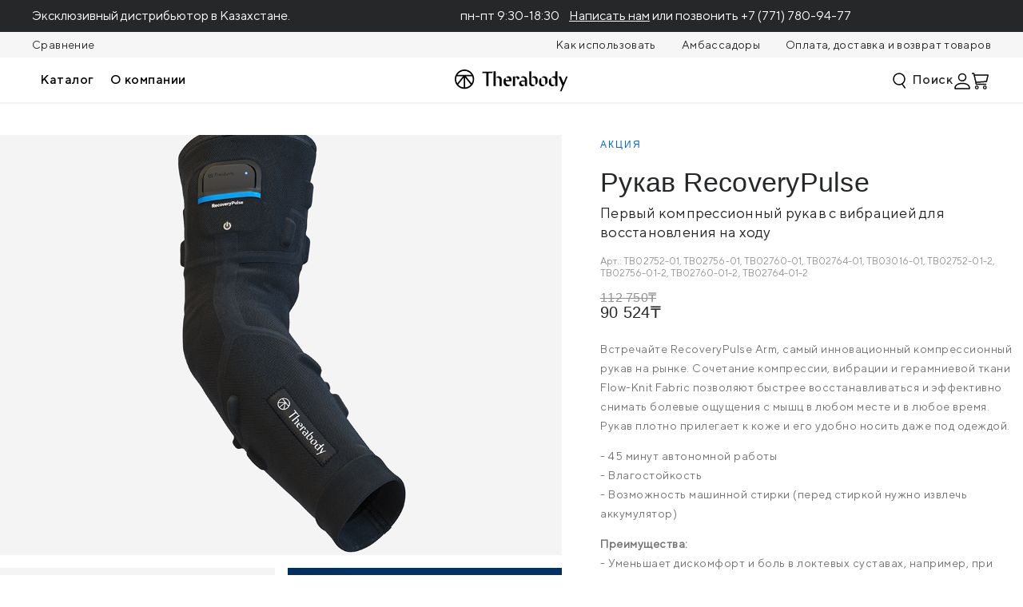

--- FILE ---
content_type: text/html; charset=utf-8
request_url: https://theragun.kz/theragun/rukav-recoverypulse/
body_size: 23034
content:
<!DOCTYPE html PUBLIC "-//W3C//DTD XHTML 1.0 Strict//EN" "http://www.w3.org/TR/xhtml1/DTD/xhtml1-strict.dtd">
<html>
<head>
<meta http-equiv="Content-Type" content="text/html; charset=utf-8">
<meta charset="UTF-8">
<meta http-equiv="x-ua-compatible" content="ie=edge">
<meta name="viewport" content="width=device-width, initial-scale=1.0, maximum-scale=5.0, user-scalable=yes">
<title>Рукав RecoveryPulse</title>
<link rel="apple-touch-icon" sizes="180x180" href="/templates/theragun.kz/images/apple-touch-icon.png">
<link rel="icon" type="image/png" sizes="32x32" href="/templates/theragun.kz/images/favicon-32x32.png">
<link rel="icon" type="image/png" sizes="16x16" href="/templates/theragun.kz/images/favicon-16x16.png">
<link rel="manifest" href="/templates/theragun.kz/images/site.webmanifest">
<link rel="mask-icon" href="/templates/theragun.kz/images/safari-pinned-tab.svg" color="#0a84ff">
<link rel="shortcut icon" href="/templates/theragun.kz/images/favicon.ico">
<meta name="msapplication-TileColor" content="#0a84ff">
<meta name="msapplication-config" content="/templates/theragun.kz/images/browserconfig.xml">
<meta name="theme-color" content="#ffffff">
<meta name="description" content="">
<meta name="yandex-verification" content="c0717d5f32858f48">
<meta name="keywords" content="">
<meta name="format-detection" content="telephone=no">
<link href="/templates/theragun.kz/css/jquery.fancybox.min.css" rel="stylesheet" type="text/css">
<link href="/templates/theragun.kz/css/style_.css?25" rel="stylesheet" type="text/css">
<link href="/templates/theragun.kz/css/style2.css?23" rel="stylesheet" type="text/css">
<link href="/templates/theragun.kz/css/affirmstyle.css" type="text/css" rel="stylesheet">
<link href="/templates/theragun.kz/css/cms.css?7" type="text/css" rel="stylesheet">
<link href="/templates/theragun.kz/css/add_.css?23" type="text/css" rel="stylesheet">
<link href="/templates/theragun.kz/css/compare.css?13" type="text/css" rel="stylesheet">
<link rel="canonical" href="https://theragun.kz/theragun/rukav-recoverypulse/">
<script>var pageContext = {"title":"Рукав RecoveryPulse","type":"catalog","ns":"object"};window.dataLayer=window.dataLayer||[];window.dataLayer.push({'event':'userID','userId':2759373});</script><!-- Yandex.Metrika counter -->
<script type="text/javascript">
    (function(m,e,t,r,i,k,a){
        m[i]=m[i]||function(){(m[i].a=m[i].a||[]).push(arguments)};
        m[i].l=1*new Date();
        for (var j = 0; j < document.scripts.length; j++) {if (document.scripts[j].src === r) { return; }}
        k=e.createElement(t),a=e.getElementsByTagName(t)[0],k.async=1,k.src=r,a.parentNode.insertBefore(k,a)
    })(window, document,'script','https://mc.yandex.ru/metrika/tag.js?id=103909269', 'ym');

    ym(103909269, 'init', {ssr:true, webvisor:true, clickmap:true, accurateTrackBounce:true, trackLinks:true});
</script>
<noscript><div><img src="https://mc.yandex.ru/watch/103909269" style="position:absolute; left:-9999px;" alt="" /></div></noscript>
<!-- /Yandex.Metrika counter --></head>
<body class="nserv catalog_object page_3843">
<div id="wrapper" class="pt_product-details">
<div id="topbanner" class="top-banner js-header thb-top-banner scroll-target" role="banner">
<div class="promobar alert alert-warning alert-dismissible fade in">
<div class="promo-content"><span class="promo-regular"><span class="distrib">Эксклюзивный дистрибьютор в Казахстане.</span></span></div>
<div class="promo-telefon">
<span class="mobile-hidden">пн-пт 9:30-18:30    <a href="/contactus/">Написать нам</a> или позвонить </span><a href="tel:+77717809477">+7 (771) 780-94-77</a>
</div>
</div>
<div class="header-secondary header-secondary-top"><div class="header-secondary__content"><div class="content-asset">
<div class="header-secondary__callout"><a class="header-secondary__link" href="/sravnenie/">Сравнение</a></div>
<div class="header-secondary__links">
<a href="/how-to-use/" class="header-secondary__link" title="Как использовать">Как использовать</a><a href="/ambassadors/" class="header-secondary__link" title="Амбассадоры">Амбассадоры</a><a href="/oplata-dostavka/" class="header-secondary__link" title="Оплата, доставка и возврат товаров">Оплата, доставка и возврат товаров</a>
</div>
</div></div></div>
<div class="js-nav-overlay nav-overlay"></div>
<div class="header-wrapper">
<div class="nav-mobile-header">
<button class="nav-mobile-header--step-back button button--invisible"><span class="step-back-caret"></span></button><a class="nav-mobile-header--logo js-nav-mobile-logo" href="/"><img src="/images/menu/nav-header-mobile-logo.svg" loading="lazy" alt="Theragunrussia Logo"></a><h6 class="nav-mobile-header--category js-nav-mobile-category-display" data-top-level-header="Shop" data-tier-1-category="">Shop</h6>
<button class="nav-mobile-header--toggle" title="Menu"><span class="visually-hidden">Закрыть</span></button>
</div>
<div class="header site-search-enabled">
<div class="menu-toggle-wrapper"><button class="menu-toggle" title="Menu"></button></div>
<a href="#search_form" data-fancybox="" class="button button--header-nav button--invisible header-search-icon mobile" type="button" aria-expanded="false"></a><h2 class="primary-logo mobile-logo"><a href="/" title="Theragunrussia Главная"><span class="content-asset" id="content-primary-mobile-logo"><img src="/images/theragun/nastroyki/Therabody_Logo.svg" alt="logo"></span><span class="visually-hidden">Theragunrussia</span></a></h2>
<ul class="menu-utility-user mobile-account"><li class="user-info logged-out"><a class="user-account" href="/users/login/" title="Вход"><div class="user-info-icon"></div></a></li></ul>
<div class="mini-cart-header-wrapper mobile d-none-lg"><div class="mini-cart js-mini-cart" data-toggle=".js-mini-cart .mini-cart-content"><div class="mini-cart-total"><a href="/emarket/cart/" class="mini-cart-link mini-cart-empty has-msg error-msg" aria-label="Смотреть корзину"><span>Корзина</span><span class="mini-cart-icon mini-cart-empty"></span><span class="minicart-quantity"> 0 </span></a></div></div></div>
<nav id="navigation" class="dropdown"><div role="menubar" class="navigation-section category-menu">
<ul role="menu" class="menu-category product level-1 nav-step-container nav-step-1 tier-1 mobile">
<li role="menuitem" class="menu-category-item top-level-primary" data-category-name="Каталог товаров">
<button class="js-nav-trigger tier-1-trigger menu-item-parent has-sub-menu button button--header-nav button--invisible nav-new-and-featured-navigation" type="button"><h4 class="menu-category-item-text">Каталог товаров</h4></button><div class="level-2 tier-2 nav-sub-menu mobile"><div class="level-2-content nav-step-container nav-step-2"><div class="nav-step-container__links"><ul class="menu-category-list">
<li class="menu-category-list__option js-nav-trigger tier-2-trigger has-sub-menu" data-flyout="flyout-theragun"><button class="button button--header-nav button--invisible" data-flyout="flyout-theragun"><h5 class="menu-category-list__heading menu-category-item-text">Theragun</h5>
<div class="subname">Перкусионные массажеры</div></button></li>
<li class="menu-category-list__option js-nav-trigger tier-2-trigger has-sub-menu" data-flyout="flyout-theraface"><button class="button button--header-nav button--invisible" data-flyout="flyout-theraface"><h5 class="menu-category-list__heading menu-category-item-text">TheraFace</h5>
<div class="subname">Косметические устройства</div></button></li>
<li class="menu-category-list__option js-nav-trigger tier-2-trigger" data-flyout=""><a href="/theragun/ochki-smartgoggles/" title="SmartGoggles" class="menu-category-list__title-link"><h5 class="menu-category-list__heading menu-category-item-text">SmartGoggles</h5>
<div class="subname">Уникальная маска-очки</div></a></li>
<li class="menu-category-list__option js-nav-trigger tier-2-trigger has-sub-menu" data-flyout="flyout-recoverytherm"><button class="button button--header-nav button--invisible" data-flyout="flyout-recoverytherm"><h5 class="menu-category-list__heading menu-category-item-text">RecoveryTherm</h5>
<div class="subname">Вибрационная и термотерапия</div></button></li>
<li class="menu-category-list__option js-nav-trigger tier-2-trigger has-sub-menu" data-flyout="flyout-recoverypulse"><button class="button button--header-nav button--invisible" data-flyout="flyout-recoverypulse"><h5 class="menu-category-list__heading menu-category-item-text">RecoveryPulse</h5>
<div class="subname">Компрессионные аксессуары</div></button></li>
<li class="menu-category-list__option js-nav-trigger tier-2-trigger" data-flyout=""><a href="/theragun/banka-theracup/" title="TheraCup" class="menu-category-list__title-link"><h5 class="menu-category-list__heading menu-category-item-text">TheraCup</h5>
<div class="subname">Вакуумный массаж</div></a></li>
<li class="menu-category-list__option js-nav-trigger tier-2-trigger has-sub-menu" data-flyout="flyout-recoveryair"><button class="button button--header-nav button--invisible" data-flyout="flyout-recoveryair"><h5 class="menu-category-list__heading menu-category-item-text">RecoveryAir</h5>
<div class="subname">Компрессионная терапия</div></button></li>
<li class="menu-category-list__option js-nav-trigger tier-2-trigger has-sub-menu" data-flyout="flyout-wave-series"><button class="button button--header-nav button--invisible" data-flyout="flyout-wave-series"><h5 class="menu-category-list__heading menu-category-item-text">Wave Series</h5>
<div class="subname">Вибрационная терапия</div></button></li>
<li class="menu-category-list__option js-nav-trigger tier-2-trigger has-sub-menu" data-flyout="flyout-powerdot"><button class="button button--header-nav button--invisible" data-flyout="flyout-powerdot"><h5 class="menu-category-list__heading menu-category-item-text">PowerDot</h5>
<div class="subname">Миостимуляторы</div></button></li>
<li class="menu-category-list__option js-nav-trigger tier-2-trigger" data-flyout=""><a href="/theragun/kreslo-shezlong-therabody/" title="Therabody Lounger" class="menu-category-list__title-link"><h5 class="menu-category-list__heading menu-category-item-text">Therabody Lounger</h5>
<div class="subname">Виброакустическое кресло</div></a></li>
<li class="menu-category-list__option js-nav-trigger tier-2-trigger" data-flyout=""><a href="/theragun/" title="Весь каталог" class="menu-category-list__title-link"><h5 class="menu-category-list__heading menu-category-item-text">Весь каталог</h5></a></li>
</ul></div></div></div>
<div class="level-3 tier-3 nav-sub-menu mobile"><div class="level-3-content nav-step-container nav-step-3 flyout-theragun">
<div class="nav-step-container__links"><ul role="menu" class="menu-category-list">
<li role="menuitem" class="menu-category-list__option js-nav-trigger"><a href="https://theragun.kz/theragun/?filter%5Bseriya%5D%5B%5D=Theragun" title="Все товары Theragun" class="menu-category-list__title-link"><h5 class="menu-category-list__heading menu-category-item-text">Все товары Theragun</h5></a></li>
<li role="menuitem" class="menu-category-list__option js-nav-trigger"><a href="/4th-generation-devices/" title="Подробнее о Theragun" class="menu-category-list__title-link"><h5 class="menu-category-list__heading menu-category-item-text">Подробнее о Theragun</h5></a></li>
<li role="menuitem" class="menu-category-list__option js-nav-trigger"><a href="https://theragun.kz/theragun/?filter%5Bseriya%5D%5B%5D=Theragun&amp;filter%5Bf_accessory_type%5D%5B%5D=%D0%90%D0%BA%D1%81%D0%B5%D1%81%D1%81%D1%83%D0%B0%D1%80%D1%8B" title="Аксессуары" class="menu-category-list__title-link"><h5 class="menu-category-list__heading menu-category-item-text">Аксессуары</h5></a></li>
<li role="menuitem" class="menu-category-list__option js-nav-trigger"><a href="/sravnenie/" title="Сравнение" class="menu-category-list__title-link"><h5 class="menu-category-list__heading menu-category-item-text">Сравнение</h5></a></li>
</ul></div>
<section class="nav-product-columns"><h5 class="nav-overline-header focus-element">THERAGUN</h5>
<a href="/theragun/pro-gold/" class="nav-product-columns__link-block js-nav-trigger" title="PRO GOLD"><div class="nav-product-columns__image"><picture><source media="(min-width: 1024px)" srcset="/images/cms/data/Tunturi2/Tunturi3/gold.png" width="56" height="56"></source><img src="/images/cms/data/Tunturi2/Tunturi3/gold.png" loading="lazy" alt="PRO GOLD" width="64" height="64"></picture></div>
<div class="nav-product-columns__text">
<span class="nav-product-columns__name">PRO GOLD</span><span class="nav-product-columns__classification">4-ое поколение</span>
</div></a><a href="/theragun/perkussionnyj-massazher-theragun-pro-plus/" class="nav-product-columns__link-block js-nav-trigger" title="PRO Plus"><div class="nav-product-columns__image"><picture><source media="(min-width: 1024px)" srcset="/images/cms/data/Tunturi2/Tunturi3/catalog_2.png" width="56" height="56"></source><img src="/images/cms/data/Tunturi2/Tunturi3/catalog_2.png" loading="lazy" alt="PRO Plus" width="64" height="64"></picture></div>
<div class="nav-product-columns__text">
<span class="nav-product-columns__name">PRO Plus</span><span class="nav-product-columns__classification">6-ое поколение</span>
</div></a><a href="https://theragun.kz/theragun/perkussionnyj-massazher-theragun-prime-plus/" class="nav-product-columns__link-block js-nav-trigger" title="Prime Plus"><div class="nav-product-columns__image"><picture><source media="(min-width: 1024px)" srcset="/images/cms/data/Tunturi2/Tunturi3/catalog_1.png" width="56" height="56"></source><img src="/images/cms/data/Tunturi2/Tunturi3/catalog_1.png" loading="lazy" alt="Prime Plus" width="64" height="64"></picture></div>
<div class="nav-product-columns__text">
<span class="nav-product-columns__name">Prime Plus</span><span class="nav-product-columns__classification">6-ое поколение</span>
</div></a><a href="/theragun/perkussionnyj-massazher-theragun-prime-6-oe-pokolenie/" class="nav-product-columns__link-block js-nav-trigger" title="Prime"><div class="nav-product-columns__image"><picture><source media="(min-width: 1024px)" srcset="/images/cms/data/Tunturi2/Tunturi3/prime6_2.png" width="56" height="56"></source><img src="/images/cms/data/Tunturi2/Tunturi3/prime6_2.png" loading="lazy" alt="Prime" width="64" height="64"></picture></div>
<div class="nav-product-columns__text">
<span class="nav-product-columns__name">Prime</span><span class="nav-product-columns__classification">6-ое поколение</span>
</div></a><a href="/theragun/perkussionnyj-massazher-theragun-sense-2-oe-pokolenie/" class="nav-product-columns__link-block js-nav-trigger" title="Sense"><div class="nav-product-columns__image"><picture><source media="(min-width: 1024px)" srcset="/images/cms/data/Tunturi2/Tunturi3/sense2_2.png" width="56" height="56"></source><img src="/images/cms/data/Tunturi2/Tunturi3/sense2_2.png" loading="lazy" alt="Sense" width="64" height="64"></picture></div>
<div class="nav-product-columns__text">
<span class="nav-product-columns__name">Sense</span><span class="nav-product-columns__classification">2-ое поколение</span>
</div></a><a href="/theragun/perkussionnyj-massazher-theragun-sense-chernyj/" class="nav-product-columns__link-block js-nav-trigger" title="Sense"><div class="nav-product-columns__image"><picture><source media="(min-width: 1024px)" srcset="/images/cms/data/Tunturi2/Tunturi3/catalog_3.png" width="56" height="56"></source><img src="/images/cms/data/Tunturi2/Tunturi3/catalog_3.png" loading="lazy" alt="Sense" width="64" height="64"></picture></div>
<div class="nav-product-columns__text">
<span class="nav-product-columns__name">Sense</span><span class="nav-product-columns__classification">1-ое поколение</span>
</div></a><a href="/theragun/perkussionnyj-massazher-theragun-relief-pesochnyj/" class="nav-product-columns__link-block js-nav-trigger" title="Relief"><div class="nav-product-columns__image"><picture><source media="(min-width: 1024px)" srcset="/images/cms/data/Tunturi2/Tunturi3/catalog_4.png" width="56" height="56"></source><img src="/images/cms/data/Tunturi2/Tunturi3/catalog_4.png" loading="lazy" alt="Relief" width="64" height="64"></picture></div>
<div class="nav-product-columns__text">
<span class="nav-product-columns__name">Relief</span><span class="nav-product-columns__classification">1-ое поколение</span>
</div></a><a href="/theragun/perkussionnyj-massazher-theragun-mini-plus/" class="nav-product-columns__link-block js-nav-trigger" title="mini Plus"><div class="nav-product-columns__image"><picture><source media="(min-width: 1024px)" srcset="/images/cms/data/Tunturi2/Tunturi3/mini_plus_1.png" width="56" height="56"></source><img src="/images/cms/data/Tunturi2/Tunturi3/mini_plus_1.png" loading="lazy" alt="mini Plus" width="64" height="64"></picture></div>
<div class="nav-product-columns__text">
<span class="nav-product-columns__name">mini Plus</span><span class="nav-product-columns__classification"></span>
</div></a><a href="https://theragun.kz/theragun/perkussionnyj-massazher-mini-chernyj-3-e-pokolenie/" class="nav-product-columns__link-block js-nav-trigger" title="mini"><div class="nav-product-columns__image"><picture><source media="(min-width: 1024px)" srcset="/images/cms/data/Tunturi2/Tunturi3/catalog_5.png" width="56" height="56"></source><img src="/images/cms/data/Tunturi2/Tunturi3/catalog_5.png" loading="lazy" alt="mini" width="64" height="64"></picture></div>
<div class="nav-product-columns__text">
<span class="nav-product-columns__name">mini</span><span class="nav-product-columns__classification">3-е поколение</span>
</div></a><a href="/theragun/perkussionnyj-massazher-mini-chernyj-2-e-pokolenie/" class="nav-product-columns__link-block js-nav-trigger" title="mini"><div class="nav-product-columns__image"><picture><source media="(min-width: 1024px)" srcset="/images/cms/data/Tunturi2/Tunturi3/catalog_6.png" width="56" height="56"></source><img src="/images/cms/data/Tunturi2/Tunturi3/catalog_6.png" loading="lazy" alt="mini" width="64" height="64"></picture></div>
<div class="nav-product-columns__text">
<span class="nav-product-columns__name">mini</span><span class="nav-product-columns__classification">2-ое поколение</span>
</div></a></section>
</div></div>
<div class="level-3 tier-3 nav-sub-menu mobile"><div class="level-3-content nav-step-container nav-step-3 flyout-theraface">
<div class="nav-step-container__links"><ul role="menu" class="menu-category-list">
<li role="menuitem" class="menu-category-list__option js-nav-trigger"><a href="https://theragun.kz/theragun/?filter%5Bseriya%5D%5B%5D=TheraFace" title="Все товары TheraFace" class="menu-category-list__title-link"><h5 class="menu-category-list__heading menu-category-item-text">Все товары TheraFace</h5></a></li>
<li role="menuitem" class="menu-category-list__option js-nav-trigger"><a href="/theraface-facial-therapy/" title="Подробнее о TheraFace" class="menu-category-list__title-link"><h5 class="menu-category-list__heading menu-category-item-text">Подробнее о TheraFace</h5></a></li>
<li role="menuitem" class="menu-category-list__option js-nav-trigger"><a href="https://theragun.kz/theragun/?filter%5Bseriya%5D%5B%5D=TheraFace&amp;filter%5Bf_accessory_type%5D%5B%5D=%D0%90%D0%BA%D1%81%D0%B5%D1%81%D1%81%D1%83%D0%B0%D1%80%D1%8B" title="Аксессуары" class="menu-category-list__title-link"><h5 class="menu-category-list__heading menu-category-item-text">Аксессуары</h5></a></li>
</ul></div>
<section class="nav-product-columns"><h5 class="nav-overline-header focus-element">THERAFACE</h5>
<a href="https://theragun.kz/theragun/protivootechnyj-stik-theraface-depuffing-wand-fioletovyj/" class="nav-product-columns__link-block js-nav-trigger" title="Противоотечный стик"><div class="nav-product-columns__image"><picture><source media="(min-width: 1024px)" srcset="/images/theragun/nastroyki/banner_bloki/depuffing_wand.png" width="56" height="56"></source><img src="/images/theragun/nastroyki/banner_bloki/depuffing_wand.png" loading="lazy" alt="Противоотечный стик" width="64" height="64"></picture></div>
<div class="nav-product-columns__text">
<span class="nav-product-columns__name">Противоотечный стик</span><span class="nav-product-columns__classification"></span>
</div></a><a href="/theragun/svetodiodnaya-maska-theraface/" class="nav-product-columns__link-block js-nav-trigger" title="Светодиодная маска"><div class="nav-product-columns__image"><picture><source media="(min-width: 1024px)" srcset="/images/menu/theragun/Theraface-Mask-Transparent.png" width="56" height="56"></source><img src="/images/menu/theragun/Theraface-Mask-Transparent.png" loading="lazy" alt="Светодиодная маска" width="64" height="64"></picture></div>
<div class="nav-product-columns__text">
<span class="nav-product-columns__name">Светодиодная маска</span><span class="nav-product-columns__classification"></span>
</div></a><a href="https://theragun.kz/theragun/svetodiodnaya-maska-theraface-mask-glo/" class="nav-product-columns__link-block js-nav-trigger" title="Светодиодная маска Mask Glo"><div class="nav-product-columns__image"><picture><source media="(min-width: 1024px)" srcset="/images/cms/data/Tunturi2/Tunturi3/mask_glo_1.png" width="56" height="56"></source><img src="/images/cms/data/Tunturi2/Tunturi3/mask_glo_1.png" loading="lazy" alt="Светодиодная маска Mask Glo" width="64" height="64"></picture></div>
<div class="nav-product-columns__text">
<span class="nav-product-columns__name">Светодиодная маска Mask Glo</span><span class="nav-product-columns__classification"></span>
</div></a><a href="/theragun/kosmeticheskoe-ustrojstvo-theraface-pro-chernoe/" class="nav-product-columns__link-block js-nav-trigger" title="Косметическое устройство PRO"><div class="nav-product-columns__image"><picture><source media="(min-width: 1024px)" srcset="/images/menu/theragun/2023-TheraFace-PRO-Black.png" width="56" height="56"></source><img src="/images/menu/theragun/2023-TheraFace-PRO-Black.png" loading="lazy" alt="Косметическое устройство PRO" width="64" height="64"></picture></div>
<div class="nav-product-columns__text">
<span class="nav-product-columns__name">Косметическое устройство PRO</span><span class="nav-product-columns__classification"></span>
</div></a><a href="/theragun/ohlazhdayuwaya-i-sogrevayuwaya-nasadki-theraface-chernye/" class="nav-product-columns__link-block js-nav-trigger" title="Охлаждающая и согревающая насадки "><div class="nav-product-columns__image"><picture><source media="(min-width: 1024px)" srcset="/images/menu/theragun/Theraface-Hot-Cold-Attachment-Black-Transparent.png" width="56" height="56"></source><img src="/images/menu/theragun/Theraface-Hot-Cold-Attachment-Black-Transparent.png" loading="lazy" alt="Охлаждающая и согревающая насадки " width="64" height="64"></picture></div>
<div class="nav-product-columns__text">
<span class="nav-product-columns__name">Охлаждающая и согревающая насадки </span><span class="nav-product-columns__classification"></span>
</div></a></section>
</div></div>
<div class="level-3 tier-3 nav-sub-menu mobile"><div class="level-3-content nav-step-container nav-step-3 flyout-smartgoggles">
<div class="nav-step-container__links"><ul role="menu" class="menu-category-list">
<li role="menuitem" class="menu-category-list__option js-nav-trigger"><a href="https://theragun.kz/theragun/?filter%5Bseriya%5D%5B%5D=SmartGoggles&amp;order=cena:0" title="Все товары SmartGoggles" class="menu-category-list__title-link"><h5 class="menu-category-list__heading menu-category-item-text">Все товары SmartGoggles</h5></a></li>
<li role="menuitem" class="menu-category-list__option js-nav-trigger"><a href="https://theragun.kz/eye-mask-smart-goggles/" title="Подробнее о SmartGoggles" class="menu-category-list__title-link"><h5 class="menu-category-list__heading menu-category-item-text">Подробнее о SmartGoggles</h5></a></li>
</ul></div>
<section class="nav-product-columns"><h5 class="nav-overline-header focus-element">SMARTGOGGLES</h5>
<a href="/theragun/ochki-smartgoggles/" class="nav-product-columns__link-block js-nav-trigger" title="Очки SmartGoggles"><div class="nav-product-columns__image"><picture><source media="(min-width: 1024px)" srcset="/files/smartgoggles_1.png" width="56" height="56"></source><img src="/files/smartgoggles_1.png" loading="lazy" alt="Очки SmartGoggles" width="64" height="64"></picture></div>
<div class="nav-product-columns__text">
<span class="nav-product-columns__name">Очки SmartGoggles</span><span class="nav-product-columns__classification">1-ое поколение</span>
</div></a><a href="https://theragun.kz/theragun/ochki-smartgoggles-2-oe-pokolenie/" class="nav-product-columns__link-block js-nav-trigger" title="Очки SmartGoggles"><div class="nav-product-columns__image"><picture><source media="(min-width: 1024px)" srcset="/images/cms/1PSGELITE/smartgoggles_2_0.png" width="56" height="56"></source><img src="/images/cms/1PSGELITE/smartgoggles_2_0.png" loading="lazy" alt="Очки SmartGoggles" width="64" height="64"></picture></div>
<div class="nav-product-columns__text">
<span class="nav-product-columns__name">Очки SmartGoggles</span><span class="nav-product-columns__classification">2-ое поколение</span>
</div></a><a href="/theragun/maska-dlya-sna-sleepmask/" class="nav-product-columns__link-block js-nav-trigger" title="Маска для сна SleepMask"><div class="nav-product-columns__image"><picture><source media="(min-width: 1024px)" srcset="/files/sleepmask.png" width="56" height="56"></source><img src="/files/sleepmask.png" loading="lazy" alt="Маска для сна SleepMask" width="64" height="64"></picture></div>
<div class="nav-product-columns__text">
<span class="nav-product-columns__name">Маска для сна SleepMask</span><span class="nav-product-columns__classification"></span>
</div></a></section>
</div></div>
<div class="level-3 tier-3 nav-sub-menu mobile"><div class="level-3-content nav-step-container nav-step-3 flyout-recoverytherm">
<div class="nav-step-container__links"><ul role="menu" class="menu-category-list"><li role="menuitem" class="menu-category-list__option js-nav-trigger"><a href="https://theragun.kz/theragun/?filter%5Bseriya%5D%5B%5D=RecoveryTherm" title="Все товары RecoveryTherm" class="menu-category-list__title-link"><h5 class="menu-category-list__heading menu-category-item-text">Все товары RecoveryTherm</h5></a></li></ul></div>
<section class="nav-product-columns"><h5 class="nav-overline-header focus-element">RECOVERYTHERM</h5>
<a href="/theragun/ustrojstvo-recoverytherm-cube/" class="nav-product-columns__link-block js-nav-trigger" title="Cube"><div class="nav-product-columns__image"><picture><source media="(min-width: 1024px)" srcset="/images/menu/theragun/Cube-Transparent-BG.png" width="56" height="56"></source><img src="/images/menu/theragun/Cube-Transparent-BG.png" loading="lazy" alt="Cube" width="64" height="64"></picture></div>
<div class="nav-product-columns__text">
<span class="nav-product-columns__name">Cube</span><span class="nav-product-columns__classification"></span>
</div></a><a href="https://theragun.kz/theragun/poyas-thermback-led/" class="nav-product-columns__link-block js-nav-trigger" title="Пояс ThermBack LED"><div class="nav-product-columns__image"><picture><source media="(min-width: 1024px)" srcset="/images/theragun/devices/block10/thermback_led.png" width="56" height="56"></source><img src="/images/theragun/devices/block10/thermback_led.png" loading="lazy" alt="Пояс ThermBack LED" width="64" height="64"></picture></div>
<div class="nav-product-columns__text">
<span class="nav-product-columns__name">Пояс ThermBack LED</span><span class="nav-product-columns__classification"></span>
</div></a><a href="/theragun/poyas-recoverytherm/" class="nav-product-columns__link-block js-nav-trigger" title="Пояс RecoveryTherm"><div class="nav-product-columns__image"><picture><source media="(min-width: 1024px)" srcset="/images/theragun/devices/block10/rtherm-back-transparent.png" width="56" height="56"></source><img src="/images/theragun/devices/block10/rtherm-back-transparent.png" loading="lazy" alt="Пояс RecoveryTherm" width="64" height="64"></picture></div>
<div class="nav-product-columns__text">
<span class="nav-product-columns__name">Пояс RecoveryTherm</span><span class="nav-product-columns__classification"></span>
</div></a><a href="/theragun/nakolennik-recoverytherm/" class="nav-product-columns__link-block js-nav-trigger" title="Наколенник"><div class="nav-product-columns__image"><picture><source media="(min-width: 1024px)" srcset="/images/menu/theragun/nakolennik1.png" width="56" height="56"></source><img src="/images/menu/theragun/nakolennik1.png" loading="lazy" alt="Наколенник" width="64" height="64"></picture></div>
<div class="nav-product-columns__text">
<span class="nav-product-columns__name">Наколенник</span><span class="nav-product-columns__classification"></span>
</div></a></section>
</div></div>
<div class="level-3 tier-3 nav-sub-menu mobile"><div class="level-3-content nav-step-container nav-step-3 flyout-recoverypulse">
<div class="nav-step-container__links"><ul role="menu" class="menu-category-list"><li role="menuitem" class="menu-category-list__option js-nav-trigger"><a href="https://theragun.kz/theragun/?filter%5Bseriya%5D%5B%5D=RecoveryPulse" title="Все товары RecoveryPulse" class="menu-category-list__title-link"><h5 class="menu-category-list__heading menu-category-item-text">Все товары RecoveryPulse</h5></a></li></ul></div>
<section class="nav-product-columns"><h5 class="nav-overline-header focus-element">RecoveryPulse</h5>
<a href="/theragun/getra-recoverypulse/" class="nav-product-columns__link-block js-nav-trigger" title="Гетра"><div class="nav-product-columns__image"><picture><source media="(min-width: 1024px)" srcset="/images/menu/theragun/RPulse-Calf-Transpartent.png" width="56" height="56"></source><img src="/images/menu/theragun/RPulse-Calf-Transpartent.png" loading="lazy" alt="Гетра" width="64" height="64"></picture></div>
<div class="nav-product-columns__text">
<span class="nav-product-columns__name">Гетра</span><span class="nav-product-columns__classification"></span>
</div></a><a href="/theragun/rukav-recoverypulse/" class="nav-product-columns__link-block js-nav-trigger" title="Рукав"><div class="nav-product-columns__image"><picture><source media="(min-width: 1024px)" srcset="/images/menu/theragun/RPulse-Arm-Cart.png" width="56" height="56"></source><img src="/images/menu/theragun/RPulse-Arm-Cart.png" loading="lazy" alt="Рукав" width="64" height="64"></picture></div>
<div class="nav-product-columns__text">
<span class="nav-product-columns__name">Рукав</span><span class="nav-product-columns__classification"></span>
</div></a></section>
</div></div>
<div class="level-3 tier-3 nav-sub-menu mobile"><div class="level-3-content nav-step-container nav-step-3 flyout-recoveryair">
<div class="nav-step-container__links"><ul role="menu" class="menu-category-list">
<li role="menuitem" class="menu-category-list__option js-nav-trigger"><a href="https://theragun.kz/theragun/?filter%5Bseriya%5D%5B%5D=RecoveryAir" title="Все товары RecoveryAir" class="menu-category-list__title-link"><h5 class="menu-category-list__heading menu-category-item-text">Все товары RecoveryAir</h5></a></li>
<li role="menuitem" class="menu-category-list__option js-nav-trigger"><a href="/recoveryair-compression-boots/" title="Подробнее о RecoveryAir" class="menu-category-list__title-link"><h5 class="menu-category-list__heading menu-category-item-text">Подробнее о RecoveryAir</h5></a></li>
<li role="menuitem" class="menu-category-list__option js-nav-trigger"><a href="https://theragun.kz/theragun/?filter%5Bseriya%5D%5B%5D=RecoveryAir&amp;filter%5Bf_accessory_type%5D%5B%5D=%D0%90%D0%BA%D1%81%D0%B5%D1%81%D1%81%D1%83%D0%B0%D1%80%D1%8B" title="Аксессуары" class="menu-category-list__title-link"><h5 class="menu-category-list__heading menu-category-item-text">Аксессуары</h5></a></li>
</ul></div>
<section class="nav-product-columns"><h5 class="nav-overline-header focus-element">RECOVERYAIR</h5>
<a href="https://theragun.kz/theragun/sistema-pressoterapii-jetboots-pro-plus/" class="nav-product-columns__link-block js-nav-trigger" title="JetBoots PRO Plus"><div class="nav-product-columns__image"><picture><source media="(min-width: 1024px)" srcset="/images/cms/1PSGELITE/jetboots_pro_plus.png" width="56" height="56"></source><img src="/images/cms/1PSGELITE/jetboots_pro_plus.png" loading="lazy" alt="JetBoots PRO Plus" width="64" height="64"></picture></div>
<div class="nav-product-columns__text">
<span class="nav-product-columns__name">JetBoots PRO Plus</span><span class="nav-product-columns__classification"></span>
</div></a><a href="/theragun/sistema-pressoterapii-recoveryair-pro-2-pokolenie/" class="nav-product-columns__link-block js-nav-trigger" title="RecoveryAir PRO"><div class="nav-product-columns__image"><picture><source media="(min-width: 1024px)" srcset="/images/menu/theragun/RA_GEN_2_PRO_COMPARE.png" width="56" height="56"></source><img src="/images/menu/theragun/RA_GEN_2_PRO_COMPARE.png" loading="lazy" alt="RecoveryAir PRO" width="64" height="64"></picture></div>
<div class="nav-product-columns__text">
<span class="nav-product-columns__name">RecoveryAir PRO</span><span class="nav-product-columns__classification">2-ое поколение</span>
</div></a><a href="/theragun/sistema-pressoterapii-recoveryair-prime/" class="nav-product-columns__link-block js-nav-trigger" title="Prime"><div class="nav-product-columns__image"><picture><source media="(min-width: 1024px)" srcset="/images/menu/theragun/RA_GEN_2_PRIME_COMPARE.png" width="56" height="56"></source><img src="/images/menu/theragun/RA_GEN_2_PRIME_COMPARE.png" loading="lazy" alt="Prime" width="64" height="64"></picture></div>
<div class="nav-product-columns__text">
<span class="nav-product-columns__name">Prime</span><span class="nav-product-columns__classification"></span>
</div></a><a href="/theragun/sistema-pressoterapii-recoveryair-jetboots/" class="nav-product-columns__link-block js-nav-trigger" title="JetBoots"><div class="nav-product-columns__image"><picture><source media="(min-width: 1024px)" srcset="/images/menu/theragun/jetboots-white-2x.png" width="56" height="56"></source><img src="/images/menu/theragun/jetboots-white-2x.png" loading="lazy" alt="JetBoots" width="64" height="64"></picture></div>
<div class="nav-product-columns__text">
<span class="nav-product-columns__name">JetBoots</span><span class="nav-product-columns__classification"></span>
</div></a><a href="https://theragun.kz/theragun/sistema-pressoterapii-jetboots-prime/" class="nav-product-columns__link-block js-nav-trigger" title="JetBoots Prime"><div class="nav-product-columns__image"><picture><source media="(min-width: 1024px)" srcset="/images/cms/1PSGELITE/jetboots_prime.png" width="56" height="56"></source><img src="/images/cms/1PSGELITE/jetboots_prime.png" loading="lazy" alt="JetBoots Prime" width="64" height="64"></picture></div>
<div class="nav-product-columns__text">
<span class="nav-product-columns__name">JetBoots Prime</span><span class="nav-product-columns__classification"></span>
</div></a><a href="/theragun/sistema-pressoterapii-recoveryair-pro/" class="nav-product-columns__link-block js-nav-trigger" title="RecoveryAir PRO"><div class="nav-product-columns__image"><picture><source media="(min-width: 1024px)" srcset="/images/menu/theragun/pro_w-41_3_1.png" width="56" height="56"></source><img src="/images/menu/theragun/pro_w-41_3_1.png" loading="lazy" alt="RecoveryAir PRO" width="64" height="64"></picture></div>
<div class="nav-product-columns__text">
<span class="nav-product-columns__name">RecoveryAir PRO</span><span class="nav-product-columns__classification">1-ое поколение</span>
</div></a></section>
</div></div>
<div class="level-3 tier-3 nav-sub-menu mobile"><div class="level-3-content nav-step-container nav-step-3 flyout-wave-series">
<div class="nav-step-container__links"><ul role="menu" class="menu-category-list">
<li role="menuitem" class="menu-category-list__option js-nav-trigger"><a href="https://theragun.kz/theragun/?filter%5Bseriya%5D%5B%5D=Wave" title="Все товары серии Wave" class="menu-category-list__title-link"><h5 class="menu-category-list__heading menu-category-item-text">Все товары серии Wave</h5></a></li>
<li role="menuitem" class="menu-category-list__option js-nav-trigger"><a href="/therabody-wave-series-devices1/" title="Подробнее о серии Wave" class="menu-category-list__title-link"><h5 class="menu-category-list__heading menu-category-item-text">Подробнее о серии Wave</h5></a></li>
</ul></div>
<section class="nav-product-columns"><h5 class="nav-overline-header focus-element">WAVE SERIES</h5>
<a href="/theragun/massazhnyj-cilindr-theragun-wave-roller/" class="nav-product-columns__link-block js-nav-trigger" title="Wave"><div class="nav-product-columns__image"><picture><source media="(min-width: 1024px)" srcset="/images/menu/theragun/WAVEROLLER_PNG.png" width="56" height="56"></source><img src="/images/menu/theragun/WAVEROLLER_PNG.png" loading="lazy" alt="Wave" width="64" height="64"></picture></div>
<div class="nav-product-columns__text">
<span class="nav-product-columns__name">Wave</span><span class="nav-product-columns__classification"></span>
</div></a><a href="/theragun/wave-duo/" class="nav-product-columns__link-block js-nav-trigger" title="Wave Duo"><div class="nav-product-columns__image"><picture><source media="(min-width: 1024px)" srcset="/images/menu/theragun/wave_duo_plp.png" width="56" height="56"></source><img src="/images/menu/theragun/wave_duo_plp.png" loading="lazy" alt="Wave Duo" width="64" height="64"></picture></div>
<div class="nav-product-columns__text">
<span class="nav-product-columns__name">Wave Duo</span><span class="nav-product-columns__classification"></span>
</div></a><a href="/theragun/wave-solo/" class="nav-product-columns__link-block js-nav-trigger" title="Wave Solo"><div class="nav-product-columns__image"><picture><source media="(min-width: 1024px)" srcset="/images/menu/theragun/WAVESOLO_PLP_Asset.png" width="56" height="56"></source><img src="/images/menu/theragun/WAVESOLO_PLP_Asset.png" loading="lazy" alt="Wave Solo" width="64" height="64"></picture></div>
<div class="nav-product-columns__text">
<span class="nav-product-columns__name">Wave Solo</span><span class="nav-product-columns__classification"></span>
</div></a></section>
</div></div>
<div class="level-3 tier-3 nav-sub-menu mobile"><div class="level-3-content nav-step-container nav-step-3 flyout-powerdot">
<div class="nav-step-container__links"><ul role="menu" class="menu-category-list">
<li role="menuitem" class="menu-category-list__option js-nav-trigger"><a href="https://theragun.kz/theragun/?filter%5Bseriya%5D%5B%5D=PowerDot" title="Все товары PowerDot" class="menu-category-list__title-link"><h5 class="menu-category-list__heading menu-category-item-text">Все товары PowerDot</h5></a></li>
<li role="menuitem" class="menu-category-list__option js-nav-trigger"><a href="/powerdot-muscle-stimulation-devices/" title="Подробнее о PowerDot" class="menu-category-list__title-link"><h5 class="menu-category-list__heading menu-category-item-text">Подробнее о PowerDot</h5></a></li>
<li role="menuitem" class="menu-category-list__option js-nav-trigger"><a href="https://theragun.kz/theragun/?filter%5Bseriya%5D%5B%5D=PowerDot&amp;filter%5Bf_accessory_type%5D%5B%5D=%D0%90%D0%BA%D1%81%D0%B5%D1%81%D1%81%D1%83%D0%B0%D1%80%D1%8B" title="Аксессуары" class="menu-category-list__title-link"><h5 class="menu-category-list__heading menu-category-item-text">Аксессуары</h5></a></li>
</ul></div>
<section class="nav-product-columns"><h5 class="nav-overline-header focus-element">POWERDOT</h5>
<a href="/theragun/miostimulyator-powerdot-20-duo-krasnyj/" class="nav-product-columns__link-block js-nav-trigger" title="2.0 DUO"><div class="nav-product-columns__image"><picture><source media="(min-width: 1024px)" srcset="/images/menu/theragun/DUO_RED_TRANSPARENT.png" width="56" height="56"></source><img src="/images/menu/theragun/DUO_RED_TRANSPARENT.png" loading="lazy" alt="2.0 DUO" width="64" height="64"></picture></div>
<div class="nav-product-columns__text">
<span class="nav-product-columns__name">2.0 DUO</span><span class="nav-product-columns__classification"></span>
</div></a><a href="/theragun/miostimulyator-powerdot-2-0-uno-krasnyj/" class="nav-product-columns__link-block js-nav-trigger" title="2.0 UNO"><div class="nav-product-columns__image"><picture><source media="(min-width: 1024px)" srcset="/images/menu/theragun/UNO_RED_TRANSPARENT.png" width="56" height="56"></source><img src="/images/menu/theragun/UNO_RED_TRANSPARENT.png" loading="lazy" alt="2.0 UNO" width="64" height="64"></picture></div>
<div class="nav-product-columns__text">
<span class="nav-product-columns__name">2.0 UNO</span><span class="nav-product-columns__classification"></span>
</div></a><a href="/theragun/nabor-elektrodov-dlya-miostimulyatora-powerdot-20-krasnye-1-sht/" class="nav-product-columns__link-block js-nav-trigger" title="2.0 Электроды"><div class="nav-product-columns__image"><picture><source media="(min-width: 1024px)" srcset="/images/menu/theragun/PD_PAD_1_PACK_TRANSPARENT.png" width="56" height="56"></source><img src="/images/menu/theragun/PD_PAD_1_PACK_TRANSPARENT.png" loading="lazy" alt="2.0 Электроды" width="64" height="64"></picture></div>
<div class="nav-product-columns__text">
<span class="nav-product-columns__name">2.0 Электроды</span><span class="nav-product-columns__classification"></span>
</div></a></section>
</div></div>
</li>
<li role="menuitem" class="menu-category-item top-level-primary"><a href="/blog/" class="primary-nav__link--no-flyout" title="Полезные статьи" aria-haspopup="false"><span class="menu-category-item-text">Полезные статьи</span></a></li>
<li role="menuitem" class="menu-category-item top-level-primary"><a href="/how-to-use/" class="primary-nav__link--no-flyout" title="Видеоинструкции" aria-haspopup="false"><span class="menu-category-item-text">Видеоинструкции</span></a></li>
<li role="menuitem" class="menu-category-item top-level-primary"><a href="/sravnenie/" class="primary-nav__link--no-flyout" title="Сравнение" aria-haspopup="false"><span class="menu-category-item-text">Сравнение</span></a></li>
<li role="menuitem" class="menu-category-item top-level-primary last"><a href="/ambassadors/" class="primary-nav__link--no-flyout" title="Амбассадоры" aria-haspopup="false"><span class="menu-category-item-text">Амбассадоры</span></a></li>
<li role="menuitem" class="menu-category-item top-level-secondary" data-category-name="О компании">
<button class="js-nav-trigger tier-1-trigger menu-item-parent has-sub-menu button button--header-nav button--invisible nav-new-and-featured-navigation" type="button"><h4 class="menu-category-item-text">О компании</h4></button><div class="level-2 tier-2 nav-sub-menu mobile"><div class="level-2-content nav-step-container nav-step-2"><div class="nav-step-container__links"><ul class="menu-category-list">
<li class="menu-category-list__option js-nav-trigger tier-2-trigger" data-flyout=""><a href="/our-story/" title="Наша история" class="menu-category-list__title-link"><h5 class="menu-category-list__heading menu-category-item-text">Наша история</h5></a></li>
<li class="menu-category-list__option js-nav-trigger tier-2-trigger" data-flyout=""><a href="/ambassadors/" title="Амбассадоры" class="menu-category-list__title-link"><h5 class="menu-category-list__heading menu-category-item-text">Амбассадоры</h5></a></li>
<li class="menu-category-list__option js-nav-trigger tier-2-trigger" data-flyout=""><a href="/rekvizity-organizacii/" title="Реквизиты организации" class="menu-category-list__title-link"><h5 class="menu-category-list__heading menu-category-item-text">Реквизиты организации</h5></a></li>
<li class="menu-category-list__option js-nav-trigger tier-2-trigger" data-flyout=""><a href="/therabody-app/" title="Приложение Therabody" class="menu-category-list__title-link"><h5 class="menu-category-list__heading menu-category-item-text">Приложение Therabody</h5></a></li>
<li class="menu-category-list__option js-nav-trigger tier-2-trigger" data-flyout=""><a href="/contactus/" title="Контакты" class="menu-category-list__title-link"><h5 class="menu-category-list__heading menu-category-item-text">Контакты</h5></a></li>
</ul></div></div></div>
</li>
<div class="content-asset"><ul class="nav-secondary-links"><li class="menu-category-list__option js-nav-trigger tier-1-trigger"><a href="/support/faq/" title="Часто задаваемые вопросы">Часто задаваемые вопросы</a></li></ul></div>
<section class="nav-account-and-country-selector"><ul class="menu-utility-user sub-nav mobile"><li class="user-info logged-out"><a class="user-account" href="/users/login/" title="Вход"><div class="user-info-icon"></div>
<div class="menu-utility-user--text">Вход</div></a></li></ul></section>
</ul>
<ul role="menu" class="menu-category product level-1 desktop">
<li role="menuitem" class="menu-category-item top-level-primary">
<button class="menu-item-parent has-sub-menu js-nav-trigger button button--header-nav button--invisible shop-navigation" type="button" aria-haspopup="true"><span class="menu-category-item-text top-level">Каталог</span></button><div class="level-2 tier-1 nav-sub-menu desktop " tabindex="-1"><div class="level-2-content"><div class="nav-step-container nav-step-2"><div class="nav-step-container__links">
<ul role="menu" class="menu-category-list"><li role="menuitem" class="menu-category-list__option js-nav-trigger tier-1-trigger has-sub-menu" data-flyout="flyout-katalog-tovarov"><button class="button button--header-nav button--invisible" aria-controls="flyout-katalog-tovarov" aria-haspopup="true"><h5 class="menu-category-list__heading">Каталог товаров</h5></button></li></ul>
<ul role="menu" class="menu-category-list"><li role="menuitem" class="js-nav-trigger"><div class="content-asset"><ul class="nav-secondary-links">
<li class="menu-category-list__option js-nav-trigger tier-1-trigger"><a href="/blog/" title="Полезные статьи">Полезные статьи</a></li>
<li class="menu-category-list__option js-nav-trigger tier-1-trigger"><a href="/how-to-use/" title="Видеоинструкции">Видеоинструкции</a></li>
<li class="menu-category-list__option js-nav-trigger tier-1-trigger"><a href="/sravnenie/" title="Сравнение">Сравнение</a></li>
<li class="menu-category-list__option js-nav-trigger tier-1-trigger"><a href="/ambassadors/" title="Амбассадоры">Амбассадоры</a></li>
<li class="menu-category-list__option js-nav-trigger tier-1-trigger"><a href="/support/faq/" title="Часто задаваемые вопросы">Часто задаваемые вопросы</a></li>
</ul></div></li></ul>
</div></div></div></div>
<div id="flyout-katalog-tovarov" class="menu-category-list__flyout tier-2 nav-sub-menu nav-step-container flyout-katalog-tovarov" tabindex="-1"><div class="nav-step-container__links">
<ul role="menu" class="menu-category-list">
<li role="menuitem" class="menu-category-list__option js-nav-trigger has-sub-menu" data-flyout="flyout-theragun"><button class="button button--header-nav button--invisible" aria-haspopup="true" aria-controls="flyout-theragun"><h5 class="menu-category-list__heading">Theragun</h5>
<div class="subname">Перкусионные массажеры</div></button></li>
<li role="menuitem" class="menu-category-list__option js-nav-trigger has-sub-menu" data-flyout="flyout-theraface"><button class="button button--header-nav button--invisible" aria-haspopup="true" aria-controls="flyout-theraface"><h5 class="menu-category-list__heading">TheraFace</h5>
<div class="subname">Косметические устройства</div></button></li>
<li role="menuitem" class="menu-category-list__option js-nav-trigger " data-flyout="flyout-smartgoggles"><a href="/theragun/ochki-smartgoggles/" title="SmartGoggles" class="menu-category-list__title-link"><h5 class="menu-category-list__heading">SmartGoggles</h5>
<div class="subname">Уникальная маска-очки</div></a></li>
<li role="menuitem" class="menu-category-list__option js-nav-trigger has-sub-menu" data-flyout="flyout-recoverytherm"><button class="button button--header-nav button--invisible" aria-haspopup="true" aria-controls="flyout-recoverytherm"><h5 class="menu-category-list__heading">RecoveryTherm</h5>
<div class="subname">Вибрационная и термотерапия</div></button></li>
<li role="menuitem" class="menu-category-list__option js-nav-trigger has-sub-menu" data-flyout="flyout-recoverypulse"><button class="button button--header-nav button--invisible" aria-haspopup="true" aria-controls="flyout-recoverypulse"><h5 class="menu-category-list__heading">RecoveryPulse</h5>
<div class="subname">Компрессионные аксессуары</div></button></li>
<li role="menuitem" class="menu-category-list__option js-nav-trigger " data-flyout="flyout-theracup"><a href="/theragun/banka-theracup/" title="TheraCup" class="menu-category-list__title-link"><h5 class="menu-category-list__heading">TheraCup</h5>
<div class="subname">Вакуумный массаж</div></a></li>
<li role="menuitem" class="menu-category-list__option js-nav-trigger has-sub-menu" data-flyout="flyout-recoveryair"><button class="button button--header-nav button--invisible" aria-haspopup="true" aria-controls="flyout-recoveryair"><h5 class="menu-category-list__heading">RecoveryAir</h5>
<div class="subname">Компрессионная терапия</div></button></li>
<li role="menuitem" class="menu-category-list__option js-nav-trigger has-sub-menu" data-flyout="flyout-wave-series"><button class="button button--header-nav button--invisible" aria-haspopup="true" aria-controls="flyout-wave-series"><h5 class="menu-category-list__heading">Wave Series</h5>
<div class="subname">Вибрационная терапия</div></button></li>
<li role="menuitem" class="menu-category-list__option js-nav-trigger has-sub-menu" data-flyout="flyout-powerdot"><button class="button button--header-nav button--invisible" aria-haspopup="true" aria-controls="flyout-powerdot"><h5 class="menu-category-list__heading">PowerDot</h5>
<div class="subname">Миостимуляторы</div></button></li>
<li role="menuitem" class="menu-category-list__option js-nav-trigger " data-flyout="flyout-therabody-lounger"><a href="/theragun/kreslo-shezlong-therabody/" title="Therabody Lounger" class="menu-category-list__title-link"><h5 class="menu-category-list__heading">Therabody Lounger</h5>
<div class="subname">Виброакустическое кресло</div></a></li>
<li role="menuitem" class="menu-category-list__option js-nav-trigger "><a href="/theragun/" title="Весь каталог" class="menu-category-list__title-link"><h5 class="menu-category-list__heading">Весь каталог</h5></a></li>
</ul>
<button class="nav-step-container__close button--invisible" title="Close"><img src="/images/menu/close-nav-flyout.svg" loading="lazy" alt="Close"><span class="visually-hidden">Close</span></button>
</div></div>
<div class="menu-category-list__flyout tier-3 nav-sub-menu flyout-theragun nav-step-container has-flyout-image" tabindex="-1">
<div class="nav-step-container__links">
<ul role="menu" class="menu-category-list">
<li role="menuitem" class="menu-category-list__option js-nav-trigger"><a href="https://theragun.kz/theragun/?filter%5Bseriya%5D%5B%5D=Theragun" title="Все товары Theragun" class="menu-category-list__title-link"><h5 class="menu-category-list__heading">Все товары Theragun</h5></a></li>
<li role="menuitem" class="menu-category-list__option js-nav-trigger"><a href="/4th-generation-devices/" title="Подробнее о Theragun" class="menu-category-list__title-link"><h5 class="menu-category-list__heading">Подробнее о Theragun</h5></a></li>
<li role="menuitem" class="menu-category-list__option js-nav-trigger"><a href="https://theragun.kz/theragun/?filter%5Bseriya%5D%5B%5D=Theragun&amp;filter%5Bf_accessory_type%5D%5B%5D=%D0%90%D0%BA%D1%81%D0%B5%D1%81%D1%81%D1%83%D0%B0%D1%80%D1%8B" title="Аксессуары" class="menu-category-list__title-link"><h5 class="menu-category-list__heading">Аксессуары</h5></a></li>
<li role="menuitem" class="menu-category-list__option js-nav-trigger"><a href="/sravnenie/" title="Сравнение" class="menu-category-list__title-link"><h5 class="menu-category-list__heading">Сравнение</h5></a></li>
</ul>
<ul role="menu" class="menu-category-list"><li role="menuitem" class="js-nav-trigger"><section class="nav-product-columns"><h5 class="nav-overline-header focus-element">THERAGUN</h5>
<a href="/theragun/pro-gold/" class="nav-product-columns__link-block js-nav-trigger" title="PRO GOLD"><div class="nav-product-columns__image"><picture><source media="(min-width: 1024px)" srcset="/images/cms/data/Tunturi2/Tunturi3/gold.png" width="56" height="56"></source><img src="/images/cms/data/Tunturi2/Tunturi3/gold.png" loading="lazy" alt="PRO GOLD" width="64" height="64"></picture></div>
<div class="nav-product-columns__text">
<span class="nav-product-columns__name">PRO GOLD</span><span class="nav-product-columns__classification">4-ое поколение</span>
</div></a><a href="/theragun/perkussionnyj-massazher-theragun-pro-plus/" class="nav-product-columns__link-block js-nav-trigger" title="PRO Plus"><div class="nav-product-columns__image"><picture><source media="(min-width: 1024px)" srcset="/images/cms/data/Tunturi2/Tunturi3/catalog_2.png" width="56" height="56"></source><img src="/images/cms/data/Tunturi2/Tunturi3/catalog_2.png" loading="lazy" alt="PRO Plus" width="64" height="64"></picture></div>
<div class="nav-product-columns__text">
<span class="nav-product-columns__name">PRO Plus</span><span class="nav-product-columns__classification">6-ое поколение</span>
</div></a><a href="https://theragun.kz/theragun/perkussionnyj-massazher-theragun-prime-plus/" class="nav-product-columns__link-block js-nav-trigger" title="Prime Plus"><div class="nav-product-columns__image"><picture><source media="(min-width: 1024px)" srcset="/images/cms/data/Tunturi2/Tunturi3/catalog_1.png" width="56" height="56"></source><img src="/images/cms/data/Tunturi2/Tunturi3/catalog_1.png" loading="lazy" alt="Prime Plus" width="64" height="64"></picture></div>
<div class="nav-product-columns__text">
<span class="nav-product-columns__name">Prime Plus</span><span class="nav-product-columns__classification">6-ое поколение</span>
</div></a><a href="/theragun/perkussionnyj-massazher-theragun-prime-6-oe-pokolenie/" class="nav-product-columns__link-block js-nav-trigger" title="Prime"><div class="nav-product-columns__image"><picture><source media="(min-width: 1024px)" srcset="/images/cms/data/Tunturi2/Tunturi3/prime6_2.png" width="56" height="56"></source><img src="/images/cms/data/Tunturi2/Tunturi3/prime6_2.png" loading="lazy" alt="Prime" width="64" height="64"></picture></div>
<div class="nav-product-columns__text">
<span class="nav-product-columns__name">Prime</span><span class="nav-product-columns__classification">6-ое поколение</span>
</div></a><a href="/theragun/perkussionnyj-massazher-theragun-sense-2-oe-pokolenie/" class="nav-product-columns__link-block js-nav-trigger" title="Sense"><div class="nav-product-columns__image"><picture><source media="(min-width: 1024px)" srcset="/images/cms/data/Tunturi2/Tunturi3/sense2_2.png" width="56" height="56"></source><img src="/images/cms/data/Tunturi2/Tunturi3/sense2_2.png" loading="lazy" alt="Sense" width="64" height="64"></picture></div>
<div class="nav-product-columns__text">
<span class="nav-product-columns__name">Sense</span><span class="nav-product-columns__classification">2-ое поколение</span>
</div></a><a href="/theragun/perkussionnyj-massazher-theragun-sense-chernyj/" class="nav-product-columns__link-block js-nav-trigger" title="Sense"><div class="nav-product-columns__image"><picture><source media="(min-width: 1024px)" srcset="/images/cms/data/Tunturi2/Tunturi3/catalog_3.png" width="56" height="56"></source><img src="/images/cms/data/Tunturi2/Tunturi3/catalog_3.png" loading="lazy" alt="Sense" width="64" height="64"></picture></div>
<div class="nav-product-columns__text">
<span class="nav-product-columns__name">Sense</span><span class="nav-product-columns__classification">1-ое поколение</span>
</div></a><a href="/theragun/perkussionnyj-massazher-theragun-relief-pesochnyj/" class="nav-product-columns__link-block js-nav-trigger" title="Relief"><div class="nav-product-columns__image"><picture><source media="(min-width: 1024px)" srcset="/images/cms/data/Tunturi2/Tunturi3/catalog_4.png" width="56" height="56"></source><img src="/images/cms/data/Tunturi2/Tunturi3/catalog_4.png" loading="lazy" alt="Relief" width="64" height="64"></picture></div>
<div class="nav-product-columns__text">
<span class="nav-product-columns__name">Relief</span><span class="nav-product-columns__classification">1-ое поколение</span>
</div></a><a href="/theragun/perkussionnyj-massazher-theragun-mini-plus/" class="nav-product-columns__link-block js-nav-trigger" title="mini Plus"><div class="nav-product-columns__image"><picture><source media="(min-width: 1024px)" srcset="/images/cms/data/Tunturi2/Tunturi3/mini_plus_1.png" width="56" height="56"></source><img src="/images/cms/data/Tunturi2/Tunturi3/mini_plus_1.png" loading="lazy" alt="mini Plus" width="64" height="64"></picture></div>
<div class="nav-product-columns__text">
<span class="nav-product-columns__name">mini Plus</span><span class="nav-product-columns__classification"></span>
</div></a><a href="https://theragun.kz/theragun/perkussionnyj-massazher-mini-chernyj-3-e-pokolenie/" class="nav-product-columns__link-block js-nav-trigger" title="mini"><div class="nav-product-columns__image"><picture><source media="(min-width: 1024px)" srcset="/images/cms/data/Tunturi2/Tunturi3/catalog_5.png" width="56" height="56"></source><img src="/images/cms/data/Tunturi2/Tunturi3/catalog_5.png" loading="lazy" alt="mini" width="64" height="64"></picture></div>
<div class="nav-product-columns__text">
<span class="nav-product-columns__name">mini</span><span class="nav-product-columns__classification">3-е поколение</span>
</div></a><a href="/theragun/perkussionnyj-massazher-mini-chernyj-2-e-pokolenie/" class="nav-product-columns__link-block js-nav-trigger" title="mini"><div class="nav-product-columns__image"><picture><source media="(min-width: 1024px)" srcset="/images/cms/data/Tunturi2/Tunturi3/catalog_6.png" width="56" height="56"></source><img src="/images/cms/data/Tunturi2/Tunturi3/catalog_6.png" loading="lazy" alt="mini" width="64" height="64"></picture></div>
<div class="nav-product-columns__text">
<span class="nav-product-columns__name">mini</span><span class="nav-product-columns__classification">2-ое поколение</span>
</div></a></section></li></ul>
</div>
<div class="nav-step-container__image"><img src="/images/menu/theragun/theragun-flyout-desk.webp" class="nav-flyout-image" loading="lazy" alt=""></div>
<button class="nav-step-container__close button--invisible" title="Close"><img src="/images/menu/close-nav-flyout.svg" loading="lazy" alt="Close"><span class="visually-hidden">Close</span></button>
</div>
<div class="menu-category-list__flyout tier-3 nav-sub-menu flyout-theraface nav-step-container has-flyout-image" tabindex="-1">
<div class="nav-step-container__links">
<ul role="menu" class="menu-category-list">
<li role="menuitem" class="menu-category-list__option js-nav-trigger"><a href="https://theragun.kz/theragun/?filter%5Bseriya%5D%5B%5D=TheraFace" title="Все товары TheraFace" class="menu-category-list__title-link"><h5 class="menu-category-list__heading">Все товары TheraFace</h5></a></li>
<li role="menuitem" class="menu-category-list__option js-nav-trigger"><a href="/theraface-facial-therapy/" title="Подробнее о TheraFace" class="menu-category-list__title-link"><h5 class="menu-category-list__heading">Подробнее о TheraFace</h5></a></li>
<li role="menuitem" class="menu-category-list__option js-nav-trigger"><a href="https://theragun.kz/theragun/?filter%5Bseriya%5D%5B%5D=TheraFace&amp;filter%5Bf_accessory_type%5D%5B%5D=%D0%90%D0%BA%D1%81%D0%B5%D1%81%D1%81%D1%83%D0%B0%D1%80%D1%8B" title="Аксессуары" class="menu-category-list__title-link"><h5 class="menu-category-list__heading">Аксессуары</h5></a></li>
</ul>
<ul role="menu" class="menu-category-list"><li role="menuitem" class="js-nav-trigger"><section class="nav-product-columns"><h5 class="nav-overline-header focus-element">THERAFACE</h5>
<a href="https://theragun.kz/theragun/protivootechnyj-stik-theraface-depuffing-wand-fioletovyj/" class="nav-product-columns__link-block js-nav-trigger" title="Противоотечный стик"><div class="nav-product-columns__image"><picture><source media="(min-width: 1024px)" srcset="/images/theragun/nastroyki/banner_bloki/depuffing_wand.png" width="56" height="56"></source><img src="/images/theragun/nastroyki/banner_bloki/depuffing_wand.png" loading="lazy" alt="Противоотечный стик" width="64" height="64"></picture></div>
<div class="nav-product-columns__text">
<span class="nav-product-columns__name">Противоотечный стик</span><span class="nav-product-columns__classification"></span>
</div></a><a href="/theragun/svetodiodnaya-maska-theraface/" class="nav-product-columns__link-block js-nav-trigger" title="Светодиодная маска"><div class="nav-product-columns__image"><picture><source media="(min-width: 1024px)" srcset="/images/menu/theragun/Theraface-Mask-Transparent.png" width="56" height="56"></source><img src="/images/menu/theragun/Theraface-Mask-Transparent.png" loading="lazy" alt="Светодиодная маска" width="64" height="64"></picture></div>
<div class="nav-product-columns__text">
<span class="nav-product-columns__name">Светодиодная маска</span><span class="nav-product-columns__classification"></span>
</div></a><a href="https://theragun.kz/theragun/svetodiodnaya-maska-theraface-mask-glo/" class="nav-product-columns__link-block js-nav-trigger" title="Светодиодная маска Mask Glo"><div class="nav-product-columns__image"><picture><source media="(min-width: 1024px)" srcset="/images/cms/data/Tunturi2/Tunturi3/mask_glo_1.png" width="56" height="56"></source><img src="/images/cms/data/Tunturi2/Tunturi3/mask_glo_1.png" loading="lazy" alt="Светодиодная маска Mask Glo" width="64" height="64"></picture></div>
<div class="nav-product-columns__text">
<span class="nav-product-columns__name">Светодиодная маска Mask Glo</span><span class="nav-product-columns__classification"></span>
</div></a><a href="/theragun/kosmeticheskoe-ustrojstvo-theraface-pro-chernoe/" class="nav-product-columns__link-block js-nav-trigger" title="Косметическое устройство PRO"><div class="nav-product-columns__image"><picture><source media="(min-width: 1024px)" srcset="/images/menu/theragun/2023-TheraFace-PRO-Black.png" width="56" height="56"></source><img src="/images/menu/theragun/2023-TheraFace-PRO-Black.png" loading="lazy" alt="Косметическое устройство PRO" width="64" height="64"></picture></div>
<div class="nav-product-columns__text">
<span class="nav-product-columns__name">Косметическое устройство PRO</span><span class="nav-product-columns__classification"></span>
</div></a><a href="/theragun/ohlazhdayuwaya-i-sogrevayuwaya-nasadki-theraface-chernye/" class="nav-product-columns__link-block js-nav-trigger" title="Охлаждающая и согревающая насадки "><div class="nav-product-columns__image"><picture><source media="(min-width: 1024px)" srcset="/images/menu/theragun/Theraface-Hot-Cold-Attachment-Black-Transparent.png" width="56" height="56"></source><img src="/images/menu/theragun/Theraface-Hot-Cold-Attachment-Black-Transparent.png" loading="lazy" alt="Охлаждающая и согревающая насадки " width="64" height="64"></picture></div>
<div class="nav-product-columns__text">
<span class="nav-product-columns__name">Охлаждающая и согревающая насадки </span><span class="nav-product-columns__classification"></span>
</div></a></section></li></ul>
</div>
<div class="nav-step-container__image"><img src="/images/menu/theragun/Theraface-Flyout-Desk.webp" class="nav-flyout-image" loading="lazy" alt=""></div>
<button class="nav-step-container__close button--invisible" title="Close"><img src="/images/menu/close-nav-flyout.svg" loading="lazy" alt="Close"><span class="visually-hidden">Close</span></button>
</div>
<div class="menu-category-list__flyout tier-3 nav-sub-menu flyout-smartgoggles nav-step-container has-flyout-image" tabindex="-1">
<div class="nav-step-container__links">
<ul role="menu" class="menu-category-list">
<li role="menuitem" class="menu-category-list__option js-nav-trigger"><a href="https://theragun.kz/theragun/?filter%5Bseriya%5D%5B%5D=SmartGoggles&amp;order=cena:0" title="Все товары SmartGoggles" class="menu-category-list__title-link"><h5 class="menu-category-list__heading">Все товары SmartGoggles</h5></a></li>
<li role="menuitem" class="menu-category-list__option js-nav-trigger"><a href="https://theragun.kz/eye-mask-smart-goggles/" title="Подробнее о SmartGoggles" class="menu-category-list__title-link"><h5 class="menu-category-list__heading">Подробнее о SmartGoggles</h5></a></li>
</ul>
<ul role="menu" class="menu-category-list"><li role="menuitem" class="js-nav-trigger"><section class="nav-product-columns"><h5 class="nav-overline-header focus-element">SMARTGOGGLES</h5>
<a href="/theragun/ochki-smartgoggles/" class="nav-product-columns__link-block js-nav-trigger" title="Очки SmartGoggles"><div class="nav-product-columns__image"><picture><source media="(min-width: 1024px)" srcset="/files/smartgoggles_1.png" width="56" height="56"></source><img src="/files/smartgoggles_1.png" loading="lazy" alt="Очки SmartGoggles" width="64" height="64"></picture></div>
<div class="nav-product-columns__text">
<span class="nav-product-columns__name">Очки SmartGoggles</span><span class="nav-product-columns__classification">1-ое поколение</span>
</div></a><a href="https://theragun.kz/theragun/ochki-smartgoggles-2-oe-pokolenie/" class="nav-product-columns__link-block js-nav-trigger" title="Очки SmartGoggles"><div class="nav-product-columns__image"><picture><source media="(min-width: 1024px)" srcset="/images/cms/1PSGELITE/smartgoggles_2_0.png" width="56" height="56"></source><img src="/images/cms/1PSGELITE/smartgoggles_2_0.png" loading="lazy" alt="Очки SmartGoggles" width="64" height="64"></picture></div>
<div class="nav-product-columns__text">
<span class="nav-product-columns__name">Очки SmartGoggles</span><span class="nav-product-columns__classification">2-ое поколение</span>
</div></a><a href="/theragun/maska-dlya-sna-sleepmask/" class="nav-product-columns__link-block js-nav-trigger" title="Маска для сна SleepMask"><div class="nav-product-columns__image"><picture><source media="(min-width: 1024px)" srcset="/files/sleepmask.png" width="56" height="56"></source><img src="/files/sleepmask.png" loading="lazy" alt="Маска для сна SleepMask" width="64" height="64"></picture></div>
<div class="nav-product-columns__text">
<span class="nav-product-columns__name">Маска для сна SleepMask</span><span class="nav-product-columns__classification"></span>
</div></a></section></li></ul>
</div>
<div class="nav-step-container__image"><img src="/images/menu/theragun/nav-flyout-smartgoggles-desk.webp" class="nav-flyout-image" loading="lazy" alt=""></div>
<button class="nav-step-container__close button--invisible" title="Close"><img src="/images/menu/close-nav-flyout.svg" loading="lazy" alt="Close"><span class="visually-hidden">Close</span></button>
</div>
<div class="menu-category-list__flyout tier-3 nav-sub-menu flyout-recoverytherm nav-step-container has-flyout-image" tabindex="-1">
<div class="nav-step-container__links">
<ul role="menu" class="menu-category-list"><li role="menuitem" class="menu-category-list__option js-nav-trigger"><a href="https://theragun.kz/theragun/?filter%5Bseriya%5D%5B%5D=RecoveryTherm" title="Все товары RecoveryTherm" class="menu-category-list__title-link"><h5 class="menu-category-list__heading">Все товары RecoveryTherm</h5></a></li></ul>
<ul role="menu" class="menu-category-list"><li role="menuitem" class="js-nav-trigger"><section class="nav-product-columns"><h5 class="nav-overline-header focus-element">RECOVERYTHERM</h5>
<a href="/theragun/ustrojstvo-recoverytherm-cube/" class="nav-product-columns__link-block js-nav-trigger" title="Cube"><div class="nav-product-columns__image"><picture><source media="(min-width: 1024px)" srcset="/images/menu/theragun/Cube-Transparent-BG.png" width="56" height="56"></source><img src="/images/menu/theragun/Cube-Transparent-BG.png" loading="lazy" alt="Cube" width="64" height="64"></picture></div>
<div class="nav-product-columns__text">
<span class="nav-product-columns__name">Cube</span><span class="nav-product-columns__classification"></span>
</div></a><a href="https://theragun.kz/theragun/poyas-thermback-led/" class="nav-product-columns__link-block js-nav-trigger" title="Пояс ThermBack LED"><div class="nav-product-columns__image"><picture><source media="(min-width: 1024px)" srcset="/images/theragun/devices/block10/thermback_led.png" width="56" height="56"></source><img src="/images/theragun/devices/block10/thermback_led.png" loading="lazy" alt="Пояс ThermBack LED" width="64" height="64"></picture></div>
<div class="nav-product-columns__text">
<span class="nav-product-columns__name">Пояс ThermBack LED</span><span class="nav-product-columns__classification"></span>
</div></a><a href="/theragun/poyas-recoverytherm/" class="nav-product-columns__link-block js-nav-trigger" title="Пояс RecoveryTherm"><div class="nav-product-columns__image"><picture><source media="(min-width: 1024px)" srcset="/images/theragun/devices/block10/rtherm-back-transparent.png" width="56" height="56"></source><img src="/images/theragun/devices/block10/rtherm-back-transparent.png" loading="lazy" alt="Пояс RecoveryTherm" width="64" height="64"></picture></div>
<div class="nav-product-columns__text">
<span class="nav-product-columns__name">Пояс RecoveryTherm</span><span class="nav-product-columns__classification"></span>
</div></a><a href="/theragun/nakolennik-recoverytherm/" class="nav-product-columns__link-block js-nav-trigger" title="Наколенник"><div class="nav-product-columns__image"><picture><source media="(min-width: 1024px)" srcset="/images/menu/theragun/nakolennik1.png" width="56" height="56"></source><img src="/images/menu/theragun/nakolennik1.png" loading="lazy" alt="Наколенник" width="64" height="64"></picture></div>
<div class="nav-product-columns__text">
<span class="nav-product-columns__name">Наколенник</span><span class="nav-product-columns__classification"></span>
</div></a></section></li></ul>
</div>
<div class="nav-step-container__image"><img src="/images/menu/theragun/Recoverytherm-Flyout-Desk.jpg" class="nav-flyout-image" loading="lazy" alt=""></div>
<button class="nav-step-container__close button--invisible" title="Close"><img src="/images/menu/close-nav-flyout.svg" loading="lazy" alt="Close"><span class="visually-hidden">Close</span></button>
</div>
<div class="menu-category-list__flyout tier-3 nav-sub-menu flyout-recoverypulse nav-step-container has-flyout-image" tabindex="-1">
<div class="nav-step-container__links">
<ul role="menu" class="menu-category-list"><li role="menuitem" class="menu-category-list__option js-nav-trigger"><a href="https://theragun.kz/theragun/?filter%5Bseriya%5D%5B%5D=RecoveryPulse" title="Все товары RecoveryPulse" class="menu-category-list__title-link"><h5 class="menu-category-list__heading">Все товары RecoveryPulse</h5></a></li></ul>
<ul role="menu" class="menu-category-list"><li role="menuitem" class="js-nav-trigger"><section class="nav-product-columns"><h5 class="nav-overline-header focus-element">RecoveryPulse</h5>
<a href="/theragun/getra-recoverypulse/" class="nav-product-columns__link-block js-nav-trigger" title="Гетра"><div class="nav-product-columns__image"><picture><source media="(min-width: 1024px)" srcset="/images/menu/theragun/RPulse-Calf-Transpartent.png" width="56" height="56"></source><img src="/images/menu/theragun/RPulse-Calf-Transpartent.png" loading="lazy" alt="Гетра" width="64" height="64"></picture></div>
<div class="nav-product-columns__text">
<span class="nav-product-columns__name">Гетра</span><span class="nav-product-columns__classification"></span>
</div></a><a href="/theragun/rukav-recoverypulse/" class="nav-product-columns__link-block js-nav-trigger" title="Рукав"><div class="nav-product-columns__image"><picture><source media="(min-width: 1024px)" srcset="/images/menu/theragun/RPulse-Arm-Cart.png" width="56" height="56"></source><img src="/images/menu/theragun/RPulse-Arm-Cart.png" loading="lazy" alt="Рукав" width="64" height="64"></picture></div>
<div class="nav-product-columns__text">
<span class="nav-product-columns__name">Рукав</span><span class="nav-product-columns__classification"></span>
</div></a></section></li></ul>
</div>
<div class="nav-step-container__image"><img src="/images/menu/theragun/Recoverypulse-Flyout-Desk.webp" class="nav-flyout-image" loading="lazy" alt=""></div>
<button class="nav-step-container__close button--invisible" title="Close"><img src="/images/menu/close-nav-flyout.svg" loading="lazy" alt="Close"><span class="visually-hidden">Close</span></button>
</div>
<div class="menu-category-list__flyout tier-3 nav-sub-menu flyout-theracup has-flyout-image" tabindex="-1">
<div class="nav-step-container__image"><img src="/images/menu/theragun/5ghyhfcv.jpg" class="nav-flyout-image" loading="lazy" alt=""></div>
<button class="nav-step-container__close button--invisible" title="Close"><img src="/images/menu/close-nav-flyout.svg" loading="lazy" alt="Close"><span class="visually-hidden">Close</span></button>
</div>
<div class="menu-category-list__flyout tier-3 nav-sub-menu flyout-recoveryair nav-step-container has-flyout-image" tabindex="-1">
<div class="nav-step-container__links">
<ul role="menu" class="menu-category-list">
<li role="menuitem" class="menu-category-list__option js-nav-trigger"><a href="https://theragun.kz/theragun/?filter%5Bseriya%5D%5B%5D=RecoveryAir" title="Все товары RecoveryAir" class="menu-category-list__title-link"><h5 class="menu-category-list__heading">Все товары RecoveryAir</h5></a></li>
<li role="menuitem" class="menu-category-list__option js-nav-trigger"><a href="/recoveryair-compression-boots/" title="Подробнее о RecoveryAir" class="menu-category-list__title-link"><h5 class="menu-category-list__heading">Подробнее о RecoveryAir</h5></a></li>
<li role="menuitem" class="menu-category-list__option js-nav-trigger"><a href="https://theragun.kz/theragun/?filter%5Bseriya%5D%5B%5D=RecoveryAir&amp;filter%5Bf_accessory_type%5D%5B%5D=%D0%90%D0%BA%D1%81%D0%B5%D1%81%D1%81%D1%83%D0%B0%D1%80%D1%8B" title="Аксессуары" class="menu-category-list__title-link"><h5 class="menu-category-list__heading">Аксессуары</h5></a></li>
</ul>
<ul role="menu" class="menu-category-list"><li role="menuitem" class="js-nav-trigger"><section class="nav-product-columns"><h5 class="nav-overline-header focus-element">RECOVERYAIR</h5>
<a href="https://theragun.kz/theragun/sistema-pressoterapii-jetboots-pro-plus/" class="nav-product-columns__link-block js-nav-trigger" title="JetBoots PRO Plus"><div class="nav-product-columns__image"><picture><source media="(min-width: 1024px)" srcset="/images/cms/1PSGELITE/jetboots_pro_plus.png" width="56" height="56"></source><img src="/images/cms/1PSGELITE/jetboots_pro_plus.png" loading="lazy" alt="JetBoots PRO Plus" width="64" height="64"></picture></div>
<div class="nav-product-columns__text">
<span class="nav-product-columns__name">JetBoots PRO Plus</span><span class="nav-product-columns__classification"></span>
</div></a><a href="/theragun/sistema-pressoterapii-recoveryair-pro-2-pokolenie/" class="nav-product-columns__link-block js-nav-trigger" title="RecoveryAir PRO"><div class="nav-product-columns__image"><picture><source media="(min-width: 1024px)" srcset="/images/menu/theragun/RA_GEN_2_PRO_COMPARE.png" width="56" height="56"></source><img src="/images/menu/theragun/RA_GEN_2_PRO_COMPARE.png" loading="lazy" alt="RecoveryAir PRO" width="64" height="64"></picture></div>
<div class="nav-product-columns__text">
<span class="nav-product-columns__name">RecoveryAir PRO</span><span class="nav-product-columns__classification">2-ое поколение</span>
</div></a><a href="/theragun/sistema-pressoterapii-recoveryair-prime/" class="nav-product-columns__link-block js-nav-trigger" title="Prime"><div class="nav-product-columns__image"><picture><source media="(min-width: 1024px)" srcset="/images/menu/theragun/RA_GEN_2_PRIME_COMPARE.png" width="56" height="56"></source><img src="/images/menu/theragun/RA_GEN_2_PRIME_COMPARE.png" loading="lazy" alt="Prime" width="64" height="64"></picture></div>
<div class="nav-product-columns__text">
<span class="nav-product-columns__name">Prime</span><span class="nav-product-columns__classification"></span>
</div></a><a href="/theragun/sistema-pressoterapii-recoveryair-jetboots/" class="nav-product-columns__link-block js-nav-trigger" title="JetBoots"><div class="nav-product-columns__image"><picture><source media="(min-width: 1024px)" srcset="/images/menu/theragun/jetboots-white-2x.png" width="56" height="56"></source><img src="/images/menu/theragun/jetboots-white-2x.png" loading="lazy" alt="JetBoots" width="64" height="64"></picture></div>
<div class="nav-product-columns__text">
<span class="nav-product-columns__name">JetBoots</span><span class="nav-product-columns__classification"></span>
</div></a><a href="https://theragun.kz/theragun/sistema-pressoterapii-jetboots-prime/" class="nav-product-columns__link-block js-nav-trigger" title="JetBoots Prime"><div class="nav-product-columns__image"><picture><source media="(min-width: 1024px)" srcset="/images/cms/1PSGELITE/jetboots_prime.png" width="56" height="56"></source><img src="/images/cms/1PSGELITE/jetboots_prime.png" loading="lazy" alt="JetBoots Prime" width="64" height="64"></picture></div>
<div class="nav-product-columns__text">
<span class="nav-product-columns__name">JetBoots Prime</span><span class="nav-product-columns__classification"></span>
</div></a><a href="/theragun/sistema-pressoterapii-recoveryair-pro/" class="nav-product-columns__link-block js-nav-trigger" title="RecoveryAir PRO"><div class="nav-product-columns__image"><picture><source media="(min-width: 1024px)" srcset="/images/menu/theragun/pro_w-41_3_1.png" width="56" height="56"></source><img src="/images/menu/theragun/pro_w-41_3_1.png" loading="lazy" alt="RecoveryAir PRO" width="64" height="64"></picture></div>
<div class="nav-product-columns__text">
<span class="nav-product-columns__name">RecoveryAir PRO</span><span class="nav-product-columns__classification">1-ое поколение</span>
</div></a></section></li></ul>
</div>
<div class="nav-step-container__image"><img src="/images/menu/theragun/Recoveryair-Flyout-Desk.webp" class="nav-flyout-image" loading="lazy" alt=""></div>
<button class="nav-step-container__close button--invisible" title="Close"><img src="/images/menu/close-nav-flyout.svg" loading="lazy" alt="Close"><span class="visually-hidden">Close</span></button>
</div>
<div class="menu-category-list__flyout tier-3 nav-sub-menu flyout-wave-series nav-step-container has-flyout-image" tabindex="-1">
<div class="nav-step-container__links">
<ul role="menu" class="menu-category-list">
<li role="menuitem" class="menu-category-list__option js-nav-trigger"><a href="https://theragun.kz/theragun/?filter%5Bseriya%5D%5B%5D=Wave" title="Все товары серии Wave" class="menu-category-list__title-link"><h5 class="menu-category-list__heading">Все товары серии Wave</h5></a></li>
<li role="menuitem" class="menu-category-list__option js-nav-trigger"><a href="/therabody-wave-series-devices1/" title="Подробнее о серии Wave" class="menu-category-list__title-link"><h5 class="menu-category-list__heading">Подробнее о серии Wave</h5></a></li>
</ul>
<ul role="menu" class="menu-category-list"><li role="menuitem" class="js-nav-trigger"><section class="nav-product-columns"><h5 class="nav-overline-header focus-element">WAVE SERIES</h5>
<a href="/theragun/massazhnyj-cilindr-theragun-wave-roller/" class="nav-product-columns__link-block js-nav-trigger" title="Wave"><div class="nav-product-columns__image"><picture><source media="(min-width: 1024px)" srcset="/images/menu/theragun/WAVEROLLER_PNG.png" width="56" height="56"></source><img src="/images/menu/theragun/WAVEROLLER_PNG.png" loading="lazy" alt="Wave" width="64" height="64"></picture></div>
<div class="nav-product-columns__text">
<span class="nav-product-columns__name">Wave</span><span class="nav-product-columns__classification"></span>
</div></a><a href="/theragun/wave-duo/" class="nav-product-columns__link-block js-nav-trigger" title="Wave Duo"><div class="nav-product-columns__image"><picture><source media="(min-width: 1024px)" srcset="/images/menu/theragun/wave_duo_plp.png" width="56" height="56"></source><img src="/images/menu/theragun/wave_duo_plp.png" loading="lazy" alt="Wave Duo" width="64" height="64"></picture></div>
<div class="nav-product-columns__text">
<span class="nav-product-columns__name">Wave Duo</span><span class="nav-product-columns__classification"></span>
</div></a><a href="/theragun/wave-solo/" class="nav-product-columns__link-block js-nav-trigger" title="Wave Solo"><div class="nav-product-columns__image"><picture><source media="(min-width: 1024px)" srcset="/images/menu/theragun/WAVESOLO_PLP_Asset.png" width="56" height="56"></source><img src="/images/menu/theragun/WAVESOLO_PLP_Asset.png" loading="lazy" alt="Wave Solo" width="64" height="64"></picture></div>
<div class="nav-product-columns__text">
<span class="nav-product-columns__name">Wave Solo</span><span class="nav-product-columns__classification"></span>
</div></a></section></li></ul>
</div>
<div class="nav-step-container__image"><img src="/images/menu/theragun/Nav-Flyout-Wave-Desk.webp" class="nav-flyout-image" loading="lazy" alt=""></div>
<button class="nav-step-container__close button--invisible" title="Close"><img src="/images/menu/close-nav-flyout.svg" loading="lazy" alt="Close"><span class="visually-hidden">Close</span></button>
</div>
<div class="menu-category-list__flyout tier-3 nav-sub-menu flyout-powerdot nav-step-container has-flyout-image" tabindex="-1">
<div class="nav-step-container__links">
<ul role="menu" class="menu-category-list">
<li role="menuitem" class="menu-category-list__option js-nav-trigger"><a href="https://theragun.kz/theragun/?filter%5Bseriya%5D%5B%5D=PowerDot" title="Все товары PowerDot" class="menu-category-list__title-link"><h5 class="menu-category-list__heading">Все товары PowerDot</h5></a></li>
<li role="menuitem" class="menu-category-list__option js-nav-trigger"><a href="/powerdot-muscle-stimulation-devices/" title="Подробнее о PowerDot" class="menu-category-list__title-link"><h5 class="menu-category-list__heading">Подробнее о PowerDot</h5></a></li>
<li role="menuitem" class="menu-category-list__option js-nav-trigger"><a href="https://theragun.kz/theragun/?filter%5Bseriya%5D%5B%5D=PowerDot&amp;filter%5Bf_accessory_type%5D%5B%5D=%D0%90%D0%BA%D1%81%D0%B5%D1%81%D1%81%D1%83%D0%B0%D1%80%D1%8B" title="Аксессуары" class="menu-category-list__title-link"><h5 class="menu-category-list__heading">Аксессуары</h5></a></li>
</ul>
<ul role="menu" class="menu-category-list"><li role="menuitem" class="js-nav-trigger"><section class="nav-product-columns"><h5 class="nav-overline-header focus-element">POWERDOT</h5>
<a href="/theragun/miostimulyator-powerdot-20-duo-krasnyj/" class="nav-product-columns__link-block js-nav-trigger" title="2.0 DUO"><div class="nav-product-columns__image"><picture><source media="(min-width: 1024px)" srcset="/images/menu/theragun/DUO_RED_TRANSPARENT.png" width="56" height="56"></source><img src="/images/menu/theragun/DUO_RED_TRANSPARENT.png" loading="lazy" alt="2.0 DUO" width="64" height="64"></picture></div>
<div class="nav-product-columns__text">
<span class="nav-product-columns__name">2.0 DUO</span><span class="nav-product-columns__classification"></span>
</div></a><a href="/theragun/miostimulyator-powerdot-2-0-uno-krasnyj/" class="nav-product-columns__link-block js-nav-trigger" title="2.0 UNO"><div class="nav-product-columns__image"><picture><source media="(min-width: 1024px)" srcset="/images/menu/theragun/UNO_RED_TRANSPARENT.png" width="56" height="56"></source><img src="/images/menu/theragun/UNO_RED_TRANSPARENT.png" loading="lazy" alt="2.0 UNO" width="64" height="64"></picture></div>
<div class="nav-product-columns__text">
<span class="nav-product-columns__name">2.0 UNO</span><span class="nav-product-columns__classification"></span>
</div></a><a href="/theragun/nabor-elektrodov-dlya-miostimulyatora-powerdot-20-krasnye-1-sht/" class="nav-product-columns__link-block js-nav-trigger" title="2.0 Электроды"><div class="nav-product-columns__image"><picture><source media="(min-width: 1024px)" srcset="/images/menu/theragun/PD_PAD_1_PACK_TRANSPARENT.png" width="56" height="56"></source><img src="/images/menu/theragun/PD_PAD_1_PACK_TRANSPARENT.png" loading="lazy" alt="2.0 Электроды" width="64" height="64"></picture></div>
<div class="nav-product-columns__text">
<span class="nav-product-columns__name">2.0 Электроды</span><span class="nav-product-columns__classification"></span>
</div></a></section></li></ul>
</div>
<div class="nav-step-container__image"><img src="/images/menu/theragun/Powerdot-Flyout-Desk.jpg" class="nav-flyout-image" loading="lazy" alt=""></div>
<button class="nav-step-container__close button--invisible" title="Close"><img src="/images/menu/close-nav-flyout.svg" loading="lazy" alt="Close"><span class="visually-hidden">Close</span></button>
</div>
<div class="menu-category-list__flyout tier-3 nav-sub-menu flyout-therabody-lounger has-flyout-image" tabindex="-1">
<div class="nav-step-container__image"><img src="/images/menu/theragun/4gftg.jpg" class="nav-flyout-image" loading="lazy" alt=""></div>
<button class="nav-step-container__close button--invisible" title="Close"><img src="/images/menu/close-nav-flyout.svg" loading="lazy" alt="Close"><span class="visually-hidden">Close</span></button>
</div>
<div class="menu-category-list__flyout tier-3 nav-sub-menu flyout-ves-katalog" tabindex="-1"><button class="nav-step-container__close button--invisible" title="Close"><img src="/images/menu/close-nav-flyout.svg" loading="lazy" alt="Close"><span class="visually-hidden">Close</span></button></div>
</li>
<li role="menuitem" class="menu-category-item top-level-primary">
<button class="menu-item-parent has-sub-menu js-nav-trigger button button--header-nav button--invisible shop-navigation" type="button" aria-haspopup="true"><span class="menu-category-item-text top-level">О компании</span></button><div class="level-2 tier-1 nav-sub-menu desktop " tabindex="-1"><div class="level-2-content"><div class="nav-step-container nav-step-2"><div class="nav-step-container__links"><ul role="menu" class="menu-category-list">
<li class="menu-category-list__option js-nav-trigger tier-1-trigger"><a href="/our-story/" title="Наша история">Наша история</a></li>
<li class="menu-category-list__option js-nav-trigger tier-1-trigger"><a href="/ambassadors/" title="Амбассадоры">Амбассадоры</a></li>
<li class="menu-category-list__option js-nav-trigger tier-1-trigger"><a href="/rekvizity-organizacii/" title="Реквизиты организации">Реквизиты организации</a></li>
<li class="menu-category-list__option js-nav-trigger tier-1-trigger"><a href="/therabody-app/" title="Приложение Therabody">Приложение Therabody</a></li>
<li class="menu-category-list__option js-nav-trigger tier-1-trigger"><a href="/contactus/" title="Контакты">Контакты</a></li>
</ul></div></div></div></div>
</li>
</ul>
</div>
<div class="navigation-section"><h2 class="primary-logo"><a href="/" title="Theragunrussia главная"><span class="content-asset" id="content-primary-logo"><img src="/images/theragun/nastroyki/Therabody_Logo.svg" alt="logo"></span><span class="visually-hidden">Theragunrussia</span></a></h2></div>
<div class="navigation-section nav-header-right">
<ul class="level-1 header-site-search"><li class="menu-category-item">
<button class="menu-item-parent has-sub-menu js-nav-trigger click-trigger button button--header-nav button--invisible header-search-icon desktop" type="button" aria-expanded="false"><span>Поиск</span></button><div class="level-2 search-suggest-flyout">
<div class="flyout-fill"></div>
<div class="level-2-content search-suggest-content"><section class="site-search-container articles-disabled" id="search_form"><form role="search" action="/search/search_do/" method="get" name="simpleSearch" class="site-search-form"><fieldset>
<legend class="visually-hidden">Поиск</legend>
<label class="visually-hidden" for="search_string">Поиск</label><div class="search-suggestions-input-container">
<input type="text" id="search_string" name="search_string" class="no-js" placeholder="Поиск"><button class="button button--header-nav button--invisible search-suggestions-clear" type="button" aria-label="Очистить search"></button><button class="d-none" type="submit"></button>
</div>
<button class="button button--header-nav button--invisible search-suggestions-cancel" type="button"><span>Отмена</span></button>
</fieldset></form>
<div id="search-suggestions"></div></section></div>
</div>
</li></ul>
<ul class="menu-category menu-utility-user nav-header desktop"><li class="user-info logged-out"><a class="user-account" href="/users/login/" title="Вход"><div class="user-info-icon"></div>
<div class="menu-utility-user--text"></div></a></li></ul>
<div class="mini-cart-header-wrapper desktop d-none-lg-down"><div class="mini-cart-total"><a href="/emarket/cart/" class="mini-cart-link mini-cart-empty has-msg error-msg" aria-label="Смотреть корзину"><span>Корзина</span><span class="mini-cart-icon mini-cart-empty"></span><span class="minicart-quantity"> 0 </span></a></div></div>
</div></nav>
</div>
</div>
<div class="js-nav-overlay nav-overlay"></div>
</div>
<link href="/templates/theragun.kz/css/left_slider_menu.css?9" type="text/css" rel="stylesheet">
<div id="main" role="main" class="full-bleed clearfix">
<div id="browser-check"><noscript><div class="browser-compatibility-alert">
<i class="fa fa-exclamation-triangle fa-2x pull-left"></i><p class="browser-error">В вашем браузере отключена функция Javascript. Пожалуйста, включите его, чтобы вы могли полностью использовать возможности этого сайта.</p>
</div></noscript></div>
<div id="primary">
<div id="pdpMain" class="pdp-main" itemscope="itemscope" itemtype="http://schema.org/Product"><section class="product-main-top js-variant-load pdp-grid"><div class="pdp-top-bar js-pdp-top-bar"><div class="pdp-top-bar__inner">
<div class="pdp-top-bar__co-1"><span class="pdp-top-bar__name">Рукав RecoveryPulse</span></div>
<div class="pdp-top-bar__col-2"><div class="pdp-top-bar__pricing"><div class="pdp-pricing-promos"><div class="pdp-pricing-promos__pricing"><span class="product-price"><del><span class="price-sales">112 750<span class="curency"></span></span></del><ins><span class="price-sales" itemprop="price">90 524<span class="curency"></span></span></ins></span></div></div></div></div>
<div class="pdp-top-bar__col-3"><button title="В корзину" value="В корзину" class="js-pdp-bar-add-to-cart js-button " data-product_id="3843"><span class="js-button-text">Купить</span><div class="loader" style="display: none;">
<div class="loader-indicator"></div>
<div class="loader-bg"></div>
</div></button></div>
</div></div>
<div class="pdp-bottom-bar js-pdp-bottom-bar">
<div class="pdp-bottom-bar__col-1"><div class="pdp-bottom-bar__pricing"><div class="pdp-pricing-promos"><div class="pdp-pricing-promos__pricing"><span class="product-price"><del><span class="price-sales">112 750<span class="curency"></span></span></del><ins><span class="price-sales" itemprop="price">90 524<span class="curency"></span></span></ins></span></div></div></div></div>
<div class="pdp-bottom-bar__col-2"><button title="В корзину" value="В корзину" class="js-pdp-bar-add-to-cart pdp-bottom-bar__cta js-button " data-product_id="3843"><span class="js-button-text">Купить</span><div class="loader" style="display: none;">
<div class="loader-indicator"></div>
<div class="loader-bg"></div>
</div></button></div>
</div>
<div class="product-main-top__media"><div class="product-main-top__media__inner pdp-grid"><div class="pdp-media-slider js-media-slider1 pdp-grid theme-light">
<div class="pdp-media-slider__slide grid-col-span-2"><picture class="pdp-media-slider__picture"><source media="(min-width: 1024px)" srcset="/images/theragun/obuchenie/recoverypulse_arm_1.png"></source><source media="(min-width: 768px)" srcset="/images/theragun/obuchenie/recoverypulse_arm_1.png"></source><img src="/images/theragun/obuchenie/recoverypulse_arm_1.png" class="pdp-media-slider__img" alt="" itemprop="image" data-image-zoom="/images/theragun/obuchenie/recoverypulse_arm_1.png"></picture></div>
<div class="pdp-media-slider__slide"><picture class="pdp-media-slider__picture"><source media="(min-width: 1024px)" srcset="/images/theragun/obuchenie/recoverypulse_arm_2.png"></source><source media="(min-width: 768px)" srcset="/images/theragun/obuchenie/recoverypulse_arm_2.png"></source><img src="/images/theragun/obuchenie/recoverypulse_arm_2.png" class="pdp-media-slider__img" alt="" itemprop="image" data-image-zoom="/images/theragun/obuchenie/recoverypulse_arm_2.png"></picture></div>
<div class="pdp-media-slider__slide"><picture class="pdp-media-slider__picture"><source media="(min-width: 1024px)" srcset="/images/theragun/obuchenie/recoverypulse_arm_2.jpg"></source><source media="(min-width: 768px)" srcset="/images/theragun/obuchenie/recoverypulse_arm_2.jpg"></source><img src="/images/theragun/obuchenie/recoverypulse_arm_2.jpg" class="pdp-media-slider__img" alt="" itemprop="image" data-image-zoom="/images/theragun/obuchenie/recoverypulse_arm_2.jpg"></picture></div>
<div class="pdp-media-slider__slide grid-col-span-2"><picture class="pdp-media-slider__picture"><source media="(min-width: 1024px)" srcset="/images/theragun/obuchenie/recoverypulse_arm_3.jpg"></source><source media="(min-width: 768px)" srcset="/images/theragun/obuchenie/recoverypulse_arm_3.jpg"></source><img src="/images/theragun/obuchenie/recoverypulse_arm_3.jpg" class="pdp-media-slider__img" alt="" itemprop="image" data-image-zoom="/images/theragun/obuchenie/recoverypulse_arm_3.jpg"></picture></div>
<div class="pdp-media-slider__slide"><picture class="pdp-media-slider__picture"><source media="(min-width: 1024px)" srcset="/images/theragun/obuchenie/recoverypulse_arm_4.jpg"></source><source media="(min-width: 768px)" srcset="/images/theragun/obuchenie/recoverypulse_arm_4.jpg"></source><img src="/images/theragun/obuchenie/recoverypulse_arm_4.jpg" class="pdp-media-slider__img" alt="" itemprop="image" data-image-zoom="/images/theragun/obuchenie/recoverypulse_arm_4.jpg"></picture></div>
<div class="pdp-media-slider__slide"><picture class="pdp-media-slider__picture"><source media="(min-width: 1024px)" srcset="/images/theragun/obuchenie/recoverypulse_arm_6.jpg"></source><source media="(min-width: 768px)" srcset="/images/theragun/obuchenie/recoverypulse_arm_6.jpg"></source><img src="/images/theragun/obuchenie/recoverypulse_arm_6.jpg" class="pdp-media-slider__img" alt="" itemprop="image" data-image-zoom="/images/theragun/obuchenie/recoverypulse_arm_6.jpg"></picture></div>
<div class="pdp-media-slider__slide grid-col-span-2"><picture class="pdp-media-slider__picture"><source media="(min-width: 1024px)" srcset="/images/theragun/obuchenie/recoverypulse_arm_7.jpg"></source><source media="(min-width: 768px)" srcset="/images/theragun/obuchenie/recoverypulse_arm_7.jpg"></source><img src="/images/theragun/obuchenie/recoverypulse_arm_7.jpg" class="pdp-media-slider__img" alt="" itemprop="image" data-image-zoom="/images/theragun/obuchenie/recoverypulse_arm_7.jpg"></picture></div>
<div class="pdp-media-slider__slide"><picture class="pdp-media-slider__picture"><source media="(min-width: 1024px)" srcset="/images/theragun/obuchenie/2022-12-13_thb-recoverypulse_lifestyle_357.jpg"></source><source media="(min-width: 768px)" srcset="/images/theragun/obuchenie/2022-12-13_thb-recoverypulse_lifestyle_357.jpg"></source><img src="/images/theragun/obuchenie/2022-12-13_thb-recoverypulse_lifestyle_357.jpg" class="pdp-media-slider__img" alt="" itemprop="image" data-image-zoom="/images/theragun/obuchenie/2022-12-13_thb-recoverypulse_lifestyle_357.jpg"></picture></div>
<div class="pdp-media-slider__slide"><picture class="pdp-media-slider__picture"><source media="(min-width: 1024px)" srcset="/images/theragun/obuchenie/recoverypulse_arm_1.jpg"></source><source media="(min-width: 768px)" srcset="/images/theragun/obuchenie/recoverypulse_arm_1.jpg"></source><img src="/images/theragun/obuchenie/recoverypulse_arm_1.jpg" class="pdp-media-slider__img" alt="" itemprop="image" data-image-zoom="/images/theragun/obuchenie/recoverypulse_arm_1.jpg"></picture></div>
</div></div></div>
<div class="product-main-top__data"><div class="product-main-top__data__inner product-main-top__data__inner__sticky product-set">
<div class="product-data__top">
<div class="pdp-product-badge">Акция</div>
<h1 class="pdp-product-name" itemprop="name">Рукав RecoveryPulse</h1>
<div class="pdp-product-tagline">Первый компрессионный рукав с вибрацией для восстановления на ходу</div>
<div class="pdp-product-sku">Арт.: <span itemprop="sku">TB02752-01, TB02756-01, TB02760-01, TB02764-01, TB03016-01, TB02752-01-2, TB02756-01-2, TB02760-01-2, TB02764-01-2</span>
</div>
<div class="pdp-pricing-top"><div class="pdp-pricing-promos">
<div class="pdp-pricing-promos__pricing"><span class="product-price"><del><span class="price-sales">112 750<span class="curency"></span></span></del><ins><span class="price-sales" itemprop="price">90 524<span class="curency"></span></span></ins></span></div>
  
  
</div></div>
<div class="pdp-short-description"><p>Встречайте RecoveryPulse Arm, самый инновационный компрессионный рукав на рынке. Сочетание компрессии, вибрации и герамниевой ткани Flow-Knit Fabric позволяют быстрее восстанавливаться и эффективно снимать болевые ощущения с мышц в любом месте и в любое время. Рукав плотно прилегает к коже и его удобно носить даже под одеждой.</p>
<p>- 45 минут автономной работы<br />- Влагостойкость<br />- Возможность машинной стирки (перед стиркой нужно извлечь аккумулятор)</p>
<p><strong>Преимущества:</strong><br />- Уменьшает дискомфорт и боль в локтевых суставах, например, при синдроме локтя теннисиста<br />- Ускоряет восстановление<br />- Повышает гибкость и мобильность<br />- Улучшает кровообращение<br />- Повышает эффективность разминки<br />- Способствует релаксации</p></div>
</div>
<form action="/emarket/basket/put/element/3843" method="post" class="options" data-product_id="3843">
<input name="offer_id" value="" type="hidden"><select name="offers" style="display:none;"><option data-total_count="2" value="2419" data-sku="TB02752-01" data-formated_price="90 524 тнг" data-knopka_soobwit="0" data-pod_zakaz="0" data-actual="90 524 тнг" data-original="112 750 тнг">Рукав RecoveryPulse, размер S</option>
<option data-total_count="2" value="2420" data-sku="TB02756-01" data-formated_price="90 524 тнг" data-knopka_soobwit="0" data-pod_zakaz="0" data-actual="90 524 тнг" data-original="112 750 тнг">Рукав RecoveryPulse, размер M</option>
<option data-total_count="2" value="2421" data-sku="TB02760-01" data-formated_price="90 524 тнг" data-knopka_soobwit="0" data-pod_zakaz="0" data-actual="90 524 тнг" data-original="112 750 тнг">Рукав RecoveryPulse, размер L</option>
<option data-total_count="2" value="2422" data-sku="TB02764-01" data-formated_price="90 524 тнг" data-knopka_soobwit="0" data-pod_zakaz="0" data-actual="90 524 тнг" data-original="112 750 тнг">Рукав RecoveryPulse, размер XL</option></select><div class="pdp-variations-wrapper"><div class="pdp-variations">
<h2 class="visually-hidden">Выбор</h2>
<ul class="pdp-variations__options"><li class="pdp-variations__option pdp-variations--swatch"><div class="pdp-variations-swatch has-size-chart">
<div class="pdp-variations__label"><span class="pdp-variations__label__id">Размер</span></div>
<div class="pdp-variations-swatch__values">
<button class="pdp-variations-swatch__value js-swatch-anchor selectable selected" title="" data-offer-id-list="2419" data-value="S" data-total_count="2" type="button" data-total_count-icon="/images/icons/available3.png" data-total_count-title="Мало"><span class="pdp-variations__swatch__value-name">S</span><span class="pdp-variations__swatch__value-description"></span></button><button class="pdp-variations-swatch__value js-swatch-anchor selectable" title="" data-offer-id-list="2420" data-value="M" data-total_count="2" type="button" data-total_count-icon="/images/icons/available3.png" data-total_count-title="Мало"><span class="pdp-variations__swatch__value-name">M</span><span class="pdp-variations__swatch__value-description"></span></button><button class="pdp-variations-swatch__value js-swatch-anchor selectable" title="" data-offer-id-list="2421" data-value="L" data-total_count="2" type="button" data-total_count-icon="/images/icons/available3.png" data-total_count-title="Мало"><span class="pdp-variations__swatch__value-name">L</span><span class="pdp-variations__swatch__value-description"></span></button><button class="pdp-variations-swatch__value js-swatch-anchor selectable" title="" data-offer-id-list="2422" data-value="XL" data-total_count="2" type="button" data-total_count-icon="/images/icons/available3.png" data-total_count-title="Мало"><span class="pdp-variations__swatch__value-name">XL</span><span class="pdp-variations__swatch__value-description"></span></button>
</div>
</div></li></ul>
<ul class="pdp-variations__options hidden"><li class="pdp-variations__option pdp-variations--swatch"><div class="pdp-variations-swatch has-size-chart">
<div class="pdp-variations__label"><span class="pdp-variations__label__id">Цена</span></div>
<div class="pdp-variations-swatch__values">
<button class="pdp-variations-swatch__value js-swatch-anchor selectable selected" title="" data-offer-id-list="2419" data-value="90 524 тнг" data-original="112 750 тнг" data-total_count="2" type="button" data-total_count-icon="/images/icons/available3.png" data-total_count-title="Мало"><span class="pdp-variations__swatch__value-name">90 524 тнг</span><span class="pdp-variations__swatch__value-description"></span></button><button class="pdp-variations-swatch__value js-swatch-anchor selectable" title="" data-offer-id-list="2420" data-value="90 524 тнг" data-original="112 750 тнг" data-total_count="2" type="button" data-total_count-icon="/images/icons/available3.png" data-total_count-title="Мало"><span class="pdp-variations__swatch__value-name">90 524 тнг</span><span class="pdp-variations__swatch__value-description"></span></button><button class="pdp-variations-swatch__value js-swatch-anchor selectable" title="" data-offer-id-list="2421" data-value="90 524 тнг" data-original="112 750 тнг" data-total_count="2" type="button" data-total_count-icon="/images/icons/available3.png" data-total_count-title="Мало"><span class="pdp-variations__swatch__value-name">90 524 тнг</span><span class="pdp-variations__swatch__value-description"></span></button><button class="pdp-variations-swatch__value js-swatch-anchor selectable" title="" data-offer-id-list="2422" data-value="90 524 тнг" data-original="112 750 тнг" data-total_count="2" type="button" data-total_count-icon="/images/icons/available3.png" data-total_count-title="Мало"><span class="pdp-variations__swatch__value-name">90 524 тнг</span><span class="pdp-variations__swatch__value-description"></span></button>
</div>
</div></li></ul>
</div></div>
<div class="additional_options"></div>
<div class="product-data__quantity-add">
<div class="quantity-component js-quantity-component">
<button type="button" class="quantity-component-btn quantity-component-minus js-quantity-component-minus" title="Уменьшить"></button><input type="number" name="quantity-component-input" min="1" max="10" maxlength="6" value="1" class="quantity-component-input input-text js-form-element js-quantity-value amount_val" aria-label="Количество"><button type="button" class="quantity-component-btn quantity-component-plus js-quantity-component-plus" title="Увеличить"></button>
</div>
<div class="pdp-add-to-cart"><button type="submit" onclick="ym(103909269,'reachGoal','tocart'); return true;" title="Добавить в корзину" value="Добавить в корзину" class="js-pdp-add-to-cart pdp-add-to-cart__btn js-button procare-option-product"><span class="button-text--default js-button-text">Добавить в корзину</span><span class="button-text--success" style="display: none;">Добавлено в корзину</span><div class="loader" style="display: none;">
<div class="loader-indicator"></div>
<div class="loader-bg"></div>
</div></button></div>
</div>
</form>
</div></div></section></div>
<section class="product-main-lower"><div class="product-main-lower__content-components">
<section class="image-hero " id="content-pdp-pro-hero-1"><div class="image-hero__inner"><div class="image-hero__media"><picture class="image-hero__picture"><source media="(max-width: 768px)" srcset="/images/theragun/obuchenie/rvgebvmob.jpg"></source><img src="/images/theragun/obuchenie/1rg54.jpg" alt="" class="image-hero__image"></picture></div></div></section><div class="position_5744717"></div>
<section class="feature-tab-group js-feature-tab-group" id="content-pdp-pro-features-group"><div class="feature-tab-group__inner">
<div class="feature-tab-group__tabs">
<div class="feature-tab-group__tabs__inner" data-tab-links="">
<a href="#pdp-pro-features-group-pdp-pro-features-tab-1" class="feature-tab-group__tab js-active" data-tab-link="data-tab-link" data-slide-index="0"><span class="feature-tab-group__tab__text">Снимает мышечную боль</span></a><a href="#pdp-pro-features-group-pdp-pro-features-tab-2" class="feature-tab-group__tab " data-tab-link="data-tab-link" data-slide-index="1"><span class="feature-tab-group__tab__text">Улучшает кровообращение</span></a><a href="#pdp-pro-features-group-pdp-pro-features-tab-3" class="feature-tab-group__tab " data-tab-link="data-tab-link" data-slide-index="2"><span class="feature-tab-group__tab__text">Эффективная разминка и восстановление</span></a><a href="#pdp-pro-features-group-pdp-pro-features-tab-4" class="feature-tab-group__tab " data-tab-link="data-tab-link" data-slide-index="3"><span class="feature-tab-group__tab__text">Поддержка в любых активностях</span></a>
</div>
<div class="feature-tab-group__highlighter__wrapper"><div class="feature-tab-group__highlighter" data-tab-highlighter=""></div></div>
</div>
<div class="feature-tab-group__slider" data-tab-content="">
<div class="feature-tab-group__slider__tab"><div id="pdp-pro-features-group-pdp-pro-features-tab-1" class="feature-tab-group__slider__tab__inner">
<div class="feature-tab-group__slider__tab-headline">Снимает мышечную боль</div>
<div class="feature-tab-group__slider__tab-copy"><p>Рукав помогает облегчить боль при тендините, локте гольфиста и других спортивных травмах, а также болевые ощущения, вызванные длительной работой за компьютером.</p></div>
<div class="feature-tab-group__slider__tab-media" data-tab-content-media=""><picture class="feature-tab-group__picture js-blazy-wrapper"><source media="(max-width: 768px)" srcset="/images/theragun/obuchenie/rpulse-arm-vertical-tab-media-1-d.jpg"></source><img srce="[data-uri]" src="/images/theragun/obuchenie/rpulse-arm-vertical-tab-media-1-d.jpg" alt="" class="feature-tab-group__image js-blazy1"></picture></div>
</div></div>
<div class="feature-tab-group__slider__tab"><div id="pdp-pro-features-group-pdp-pro-features-tab-2" class="feature-tab-group__slider__tab__inner">
<div class="feature-tab-group__slider__tab-headline">Улучшает кровообращение</div>
<div class="feature-tab-group__slider__tab-copy"><p>Сидите ли вы весь день за офисным столом или много работаете руками, этот рукав поможет улучшить кровообращение и уменьшить воспаление мягких тканей.</p></div>
<div class="feature-tab-group__slider__tab-media" data-tab-content-media=""><picture class="feature-tab-group__picture js-blazy-wrapper"><source media="(max-width: 768px)" srcset="/images/theragun/obuchenie/rpulse-arm-vertical-tab-media-2-d.jpg"></source><img srce="[data-uri]" src="/images/theragun/obuchenie/rpulse-arm-vertical-tab-media-2-d.jpg" alt="" class="feature-tab-group__image js-blazy1"></picture></div>
</div></div>
<div class="feature-tab-group__slider__tab"><div id="pdp-pro-features-group-pdp-pro-features-tab-3" class="feature-tab-group__slider__tab__inner">
<div class="feature-tab-group__slider__tab-headline">Эффективная разминка и восстановление</div>
<div class="feature-tab-group__slider__tab-copy"><p>Рукав помогает эффективнее размяться перед тренировкой и повысить мобильность, а после &ndash; ускоряет восстановление.</p></div>
<div class="feature-tab-group__slider__tab-media" data-tab-content-media=""><picture class="feature-tab-group__picture js-blazy-wrapper"><source media="(max-width: 768px)" srcset="/images/theragun/obuchenie/rrpulse-arm-vertical-tab-media-3-d.jpg"></source><img srce="[data-uri]" src="/images/theragun/obuchenie/rrpulse-arm-vertical-tab-media-3-d.jpg" alt="" class="feature-tab-group__image js-blazy1"></picture></div>
</div></div>
<div class="feature-tab-group__slider__tab"><div id="pdp-pro-features-group-pdp-pro-features-tab-4" class="feature-tab-group__slider__tab__inner">
<div class="feature-tab-group__slider__tab-headline">Поддержка в любых активностях</div>
<div class="feature-tab-group__slider__tab-copy"><p>Играйте в пиклбол или гольф. Несите пакеты с продуктами. Играйте с внуками. Рукав подарит хорошее самочувствие, которое позволит вам двигаться без ограничений.</p></div>
<div class="feature-tab-group__slider__tab-media" data-tab-content-media=""><picture class="feature-tab-group__picture js-blazy-wrapper"><source media="(max-width: 768px)" srcset="/images/theragun/obuchenie/rpulse-arm-vertical-tab-media-43-d.jpg"></source><img srce="[data-uri]" src="/images/theragun/obuchenie/rpulse-arm-vertical-tab-media-43-d.jpg" alt="" class="feature-tab-group__image js-blazy1"></picture></div>
</div></div>
</div>
<div class="feature-tab-group__media" data-content-media=""><picture class="feature-tab-group__picture js-blazy-wrapper js-blazy-wrapper--finished"><source media="(max-width: 768px)" srcset="/images/theragun/obuchenie/rpulse-arm-vertical-tab-media-1-d.jpg"></source><img src="/images/theragun/obuchenie/rpulse-arm-vertical-tab-media-1-d.jpg" alt="" class="feature-tab-group__image"></picture></div>
</div></section><div class="position_5744751"></div>
<div class="content-asset"><section class="pro-pdp-pt-text"><p>Уникальный рукав для компрессионной и вибрационной терапии.</p></section></div>
<style>
					.pro-pdp-pt-text {
						text-align: center;

					}

					.pro-pdp-pt-text {
						color: #252729;
						font-weight: 600;
					}

					.pro-pdp-pt-text p {
						display: inline-block;
						font-weight: 600;
						font-stretch: normal;
						font-style: normal;
						line-height: normal;
						letter-spacing: 0.25px;
						color: #252729;
						text-align: center;
						font-size: 34px;

					}

					@media (max-width: 767px) {
						.pro-pdp-pt-text p {
							max-width: 327px;
							min-height: 70px;
							font-size: 24px;
							padding-top: 56px;
							padding-bottom: 16px;
							margin-left: 0px;
							margin-right: 0px;
						}
					}

					@media (min-width: 768px) {
						.pro-pdp-pt-text p {
							width: 520px;
							height: 24px;
							padding-top: 56px;
							padding-bottom: 56px;
						}
					}


					@media (min-width: 1024px) {
						.pro-pdp-pt-text p {
							width: 520px;
							height: 24px;
							font-size: 34px;
							padding-top: 56px;
							padding-bottom: 56px;
							margin-left: 100px;
							margin-right: 100px;
						}
					}

					@media (min-width: 1440px) {
						.pro-pdp-pt-text p {
							width: 530px;
							height: 40px;
							padding-top: 56px;
							padding-bottom: 56px;
							margin-left: 320px;
							margin-right: 320px;
						}
					}

					@media (min-width: 1920px) {
						.pro-pdp-pt-text p {
							width: 530px;
							height: 50px;
							padding-top: 56px;
							padding-bottom: 56px;
							margin-left: 320px;
							margin-right: 320px;
						}
					}
				</style>
<section class="feature-tab-group js-feature-tab-group" id="content-pdp-pro-percussive-therapy-group"><div class="feature-tab-group__inner">
<div class="feature-tab-group__tabs">
<div class="feature-tab-group__tabs__inner" data-tab-links="data-tab-links">
<a href="#pdp-pro-percussive-therapy-group-pdp-pro-percussive-therapy-tab-1" class="feature-tab-group__tab js-active" data-tab-link="data-tab-link" data-slide-index="0"><span class="feature-tab-group__tab__text">3 режима вибрации</span></a><a href="#pdp-pro-percussive-therapy-group-pdp-pro-percussive-therapy-tab-2" class="feature-tab-group__tab" data-tab-link="data-tab-link" data-slide-index="1"><span class="feature-tab-group__tab__text">Оптимальная компрессия</span></a><a href="#pdp-pro-percussive-therapy-group-pdp-pro-percussive-therapy-tab-3" class="feature-tab-group__tab" data-tab-link="data-tab-link" data-slide-index="2"><span class="feature-tab-group__tab__text">Инфракрасная ткань FlowKnit™</span></a>
</div>
<div class="feature-tab-group__highlighter__wrapper"><div class="feature-tab-group__highlighter" data-tab-highlighter="data-tab-highlighter"></div></div>
</div>
<div class="feature-tab-group__slider" data-tab-content="data-tab-content">
<div class="feature-tab-group__slider__tab"><div id="pdp-pro-percussive-therapy-group-pdp-pro-percussive-therapy-tab-1" class="feature-tab-group__slider__tab__inner">
<div class="feature-tab-group__slider__tab-headline">3 режима вибрации</div>
<div class="feature-tab-group__slider__tab-copy"><p>Технология VibraPulse Technology&trade; обеспечивает три разных режима вибрации:</p>
<p>Низкий: для общего восстановления и облечения боли.<br />Высокий: для разминки и снятия напряжения после тренировки.&nbsp;<br />Волнообразный: особый режим, чередующий низкие и высокие частоты вибрации для контрастного воздействия и стимуляции нервной системы, что способствует максимальному расслаблению.</p></div>
<div class="feature-tab-group__slider__tab-media" data-tab-content-media="data-tab-content-media"><picture class="feature-tab-group__picture js-blazy-wrapper"><source media="(max-width: 768px)" srcset="/images/theragun/obuchenie/1video_2.gif"></source><img srce="[data-uri]" src="/images/theragun/obuchenie/1video_2.gif" alt="" class="feature-tab-group__image js-blazy1"></picture></div>
</div></div>
<div class="feature-tab-group__slider__tab"><div id="pdp-pro-percussive-therapy-group-pdp-pro-percussive-therapy-tab-2" class="feature-tab-group__slider__tab__inner">
<div class="feature-tab-group__slider__tab-headline">Оптимальная компрессия</div>
<div class="feature-tab-group__slider__tab-copy"><p>Компрессионные рукава RecoveryPulse обеспечивают научно выверенный уровень компрессии для более эффективного восстановления.</p></div>
<div class="feature-tab-group__slider__tab-media" data-tab-content-media="data-tab-content-media"><picture class="feature-tab-group__picture js-blazy-wrapper"><source media="(max-width: 768px)" srcset="/images/theragun/obuchenie/2video_1.gif"></source><img srce="[data-uri]" src="/images/theragun/obuchenie/2video_1.gif" alt="" class="feature-tab-group__image js-blazy1"></picture></div>
</div></div>
<div class="feature-tab-group__slider__tab"><div id="pdp-pro-percussive-therapy-group-pdp-pro-percussive-therapy-tab-3" class="feature-tab-group__slider__tab__inner">
<div class="feature-tab-group__slider__tab-headline">Инфракрасная ткань FlowKnit™</div>
<div class="feature-tab-group__slider__tab-copy"><p>Запатентованная ткань FlowKnit Fabric&trade; обладает преимуществами длинных инфракрасных лучей, помогая телу быстрее восстанавливаться и избавляться от боли и дискомфорта. Германий отражает тепловую энергию, вырабатываемую телом, возвращая ее обратно к нему, тем самым помогая улучшить кровообращение и обеспечить эффективность компрессионной терапии.</p></div>
<div class="feature-tab-group__slider__tab-media" data-tab-content-media="data-tab-content-media"><picture class="feature-tab-group__picture js-blazy-wrapper"><source media="(max-width: 768px)" srcset="/images/theragun/obuchenie/leypiok3-31895770333.gif"></source><img srce="[data-uri]" src="/images/theragun/obuchenie/leypiok3-31895770333.gif" alt="" class="feature-tab-group__image js-blazy1"></picture></div>
</div></div>
</div>
<div class="feature-tab-group__media" data-content-media="data-content-media"><picture class="feature-tab-group__picture"><source media="(max-width: 768px)" srcset="/images/theragun/obuchenie/1video_2.gif"></source><img src="/images/theragun/obuchenie/1video_2.gif" alt="" class="feature-tab-group__image"></picture></div>
</div></section><section class="image-hero " id="content-pdp-pro-hero-4"><div class="image-hero__inner"><div class="image-hero__media"><picture class="image-hero__picture"><source media="(max-width: 768px)" srcset="/images/theragun/obuchenie/arm-video-mobile.jpg"></source><img src="/images/theragun/obuchenie/arm-video-desk.jpg" alt="" class="image-hero__image"></picture></div></div></section><style>
					#content-pdp-pro-whats-included .split-banner_bodycopy {
						font-size: 20px;
						line-height: 1.5;
					}

					@media (max-width: 767px) {
						#content-pdp-pro-whats-included .split-banner_bodycopy {
							font-size: 14px;
							line-height: 1.43;
						}

						#content-pdp-pro-whats-included .split-banner__text .split-banner_headline {
							font-size: 24px;
							padding-bottom: 16px;
						}
					}

					@media (min-width: 768px) {
						#content-pdp-pro-whats-included .split-banner__text .split-banner_headline {
							font-size: 34px;
							padding-bottom: 16px;
						}
					}

					@media (min-width: 1024px) {
						#content-pdp-pro-whats-included .split-banner_bodycopy {
							font-size: 18px;
							line-height: 1.2;
						}

						#content-pdp-pro-whats-included .split-banner__text .split-banner_headline {
							font-size: 34px;
							padding-bottom: 16px;
						}
					}

					@media (min-width: 1440px) {
						#content-pdp-pro-whats-included .split-banner__text .split-banner_headline {
							font-size: 34px;
							padding-bottom: 16px;
						}

						#content-pdp-pro-whats-included .split-banner_bodycopy {
							font-size: 20px;
							line-height: 1.5;
						}
					}
				</style>
<section class="faq-group js-collapse-group" id="content-pdp-pro-faq-group" style="background-color: #f4f4f5;"><div class="faq-group__inner"><div class="faq-group-content"><div class="faq-group-item"><div class="faq-item js-collapse-parent" id="content-pdp-pro-specs-faq">
<div class="faq-item__title js-collapse-trigger" data-is-shown="false">
<div class="faq-item__title__label"> Характеристики</div>
<div class="faq-item__title__icon" aria-label="Expand"><svg xmlns="http://www.w3.org/2000/svg" width="24" height="24" viewBox="0 0 24 24" x="48" y="156"><g stroke="none" stroke-width="1" fill="none" fill-rule="evenodd"><g transform="translate(-178 -164)"><g><g transform="translate(18 88)"><g transform="translate(112 76)"><g><g transform="translate(48)"><path fill="none" d="M0 0h24v24H0z"></path><path fill="#000" d="M19 13h-6v6h-2v-6H5v-2h6V5h2v6h6z"></path></g></g></g></g></g></g></g></svg></div>
</div>
<div class="faq-item__body js-collapse-content"><p><strong>Комплектация</strong><br />&bull; Устройство RecoveryPulse Arm (рукав и аккумуляторный блок)<br />&bull; Кабель USB-C/USB-A и адаптер<br />&bull; Чехол для стирки и хранения</p>
<p><strong>Размеры</strong><br />Размер аккумулятора: 47 x 52 x 11 мм</p>
<p><strong>Вес</strong><br />Без аккумулятора: 168 г <br />С аккумулятором: 193 г <br />(для размера M)</p>
<p><strong>Размер</strong><br />См. таблицу размеров</p>
<p><strong>Время автономной работы</strong> <br />45 минут</p>
<p><strong>Материал</strong><br />70% полиэстер с германием, 30% нейлон/спандекс</p>
<p><strong>Вибрационные моторы</strong><br />В рукав встроено 5 микродвигателей QX</p></div>
</div></div></div></div></section><div class="position_5744794"></div>
<style>
					@media (max-width: 767px) {
						#content-pdp-pro-accessories .split-banner_bodycopy {
							font-size: 14px;
							line-height: 1.43;
						}

						#content-pdp-pro-accessories .split-banner__text .split-banner_headline {
							font-size: 24px;
							padding-bottom: 16px;
						}
					}

					@media (min-width: 768px) {
						#content-pdp-pro-accessories .split-banner__text .split-banner_headline {
							font-size: 34px;
							padding-bottom: 16px;
						}
					}

					@media (min-width: 1024px) {
						#content-pdp-pro-accessories .split-banner_bodycopy {
							font-size: 18px;
							line-height: 1.2;
						}

						#content-pdp-pro-accessories .split-banner__text .split-banner_headline {
							font-size: 34px;
							padding-bottom: 16px;
						}
					}

					@media (min-width: 1440px) {
						#content-pdp-pro-accessories .split-banner__text .split-banner_headline {
							font-size: 34px;
							padding-bottom: 16px;
						}

						#content-pdp-pro-accessories .split-banner_bodycopy {
							font-size: 20px;
							line-height: 1.5;
						}
					}
				</style>
</div>
<div class="product-main-lower__middle">
<div class="product-info"></div>
<div class="product-recommendations"></div>
</div></section>
</div>
</div>
<script>
			var catalog_products = {
				"id": "TB02752-01, TB02756-01, TB02760-01, TB02764-01, TB03016-01, TB02752-01-2, TB02756-01-2, TB02760-01-2, TB02764-01-2"
				,"name" : "Рукав RecoveryPulse"
				,"price": 90524
				,"brand": "Theragun"
				,"category": "Аксессуары Theragun"
			};
		</script><div class="js-expanded-content"><div class="js-close"><img class="close" src="/templates/theragun.kz/images/close-circle.svg" alt="Close"></div></div>
<link rel="stylesheet" href="/templates/theragun.kz/css/product_detail_page.css?15">
<footer><div class="grid footer-container grid--no-margin"><div class="row"><div class="col col--lg-12 col--sm-12"><div class="row">
<div class="col col--xs-6 col--md-3 col--lg-3 col--xl-3 footer-item"><div class="content-asset" id="content-footer-products">
<h3 class="h-strong--p js-collapse-trigger collapse-trigger">О компании</h3>
<ul class="menu-footer menu pipe js-collapse-content">
<li><a href="/our-story/" title="Наша история">Наша история</a></li>
<li><a href="/contactus/" title="Связаться с нами">Связаться с нами</a></li>
<li><a href="/blog/" title="Блог">Блог</a></li>
</ul>
<style>
                                        ._hj-widget-container label {
                                            pointer-events: initial;
                                        }
                        </style>
</div></div>
<div class="col col--xs-6 col--md-3 col--lg-3 col--xl-3 footer-item"><div class="content-asset" id="content-footer-products">
<h3 class="h-strong--p js-collapse-trigger collapse-trigger">Поддержка</h3>
<ul class="menu-footer menu pipe js-collapse-content">
<li><a href="/how-to-use/" title="Как использовать">Как использовать</a></li>
<li><a href="https://theragun.kz/support/faq/" title="Вопросы и ответы">Вопросы и ответы</a></li>
<li><a href="/therabody-app/" title="Приложение Therabody">Приложение Therabody</a></li>
<li><a href="/contactus/" title="Связаться с нами">Связаться с нами</a></li>
</ul>
<style>
                                        ._hj-widget-container label {
                                            pointer-events: initial;
                                        }
                        </style>
</div></div>
<div class="col col--xs-6 col--md-3 col--lg-3 col--xl-3 footer-item"><div class="content-asset" id="content-footer-products">
<h3 class="h-strong--p js-collapse-trigger collapse-trigger">Условия продажи</h3>
<ul class="menu-footer menu pipe js-collapse-content">
<li><a href="/oplata-dostavka/" title="Оплата, доставка и возврат товаров">Оплата, доставка и возврат товаров</a></li>
<li><a href="/usloviya-prodazhi-i-politika-obrabotki-personalnyh-dannyh/" title="Условия продажи и политика обработки персональных данных">Условия продажи и политика обработки персональных данных</a></li>
</ul>
<style>
                                        ._hj-widget-container label {
                                            pointer-events: initial;
                                        }
                        </style>
</div></div>
</div></div></div></div>
<div class="footer-copyright"><div class="content-asset" id="content-footer-copy">
<span class="copyright">© 2021-2026</span><a href="/privacy-policy/">Политика конфиденциальности</a><a href="/publichnaya-oferta/">Публичная оферта</a> </div></div></footer><span class="h-hide" id="braze-customer-id"></span><div class="mega-menu-overlay"></div>
</div>
<div class="visually-hidden"><svg xmlns="http://www.w3.org/2000/svg" xmlns:xlink="http://www.w3.org/1999/xlink"><symbol viewBox="0 0 8 12"><g stroke="none" stroke-width="1" fill="none" fill-rule="evenodd"><g transform="translate(-356 -516)"><g transform="translate(0 56)"><g><g transform="translate(24 40)"><g transform="translate(0 394)"><g transform="translate(324 20)"><g><path fill="#252729" d="M8.59 16.59L13.17 12 8.59 7.41 10 6l6 6-6 6z"></path><path d="M0 0h24v24H0z"></path></g></g></g></g></g></g></g></g></symbol><symbol viewBox="0 0 8 12"><g stroke="none" stroke-width="1" fill="none" fill-rule="evenodd"><g transform="translate(-32 -516)"><g transform="translate(0 56)"><g><g transform="translate(24 40)"><g transform="translate(0 394)"><g transform="translate(0 20)"><g><path fill="#252729" d="M15.41 16.59L10.83 12l4.58-4.59L14 6l-6 6 6 6z"></path><path d="M0 0h24v24H0z"></path></g></g></g></g></g></g></g></g></symbol><symbol viewBox="0 0 28 28"><defs><filter x="-50%" y="-50%" width="200%" height="200%" filterUnits="objectBoundingBox"><feOffset dy="2" in="SourceAlpha" result="shadowOffsetOuter1"></feOffset><feGaussianBlur stdDeviation="2" in="shadowOffsetOuter1" result="shadowBlurOuter1"></feGaussianBlur><feColorMatrix values="0 0 0 0 0 0 0 0 0 0 0 0 0 0 0 0 0 0 0.5 0" in="shadowBlurOuter1" result="shadowMatrixOuter1"></feColorMatrix><feMerge><feMergeNode in="shadowMatrixOuter1"></feMergeNode><feMergeNode in="SourceGraphic"></feMergeNode></feMerge></filter></defs><g stroke="none" stroke-width="1" fill="none" fill-rule="evenodd"><g transform="translate(-395 -543)" fill="#FFF"><g transform="translate(0 55)"><g><g transform="translate(35)"><g transform="translate(6 460)"><g transform="translate(328)"><g transform="translate(28 28)"><path d="M12 2C6.48 2 2 6.48 2 12s4.48 10 10 10 10-4.48 10-10S17.52 2 12 2zm-2 14.5v-9l6 4.5-6 4.5z"></path></g></g></g></g></g></g></g></g></symbol><symbol viewBox="0 0 54 54"><g stroke="none" stroke-width="1" fill="none" fill-rule="evenodd"><g transform="translate(-613 -2836)" fill="#FFF"><g transform="translate(0 2553)"><g transform="translate(608 278)"><path d="M32 5.333C17.28 5.333 5.333 17.28 5.333 32 5.333 46.72 17.28 58.667 32 58.667c14.72 0 26.667-11.947 26.667-26.667C58.667 17.28 46.72 5.333 32 5.333zM26.667 44V20l16 12-16 12z"></path></g></g></g></g></symbol><symbol viewBox="0 0 16 16"><g stroke="none" stroke-width="1" fill="none" fill-rule="evenodd"><g transform="translate(-920 -20)"><g><g><g transform="translate(916 16)"><g><path d="M12 5.9a2.1 2.1 0 1 1 0 4.2 2.1 2.1 0 0 1 0-4.2zm0 9c2.97 0 6.1 1.46 6.1 2.1v1.1H5.9V17c0-.64 3.13-2.1 6.1-2.1zM12 4C9.79 4 8 5.79 8 8s1.79 4 4 4 4-1.79 4-4-1.79-4-4-4zm0 9c-2.67 0-8 1.34-8 4v3h16v-3c0-2.66-5.33-4-8-4z" fill="#252729"></path><path d="M0 0h24v24H0z"></path></g></g></g></g></g></g></symbol><symbol viewBox="0 0 16 16"><g stroke="none" stroke-width="1" fill="none" fill-rule="evenodd"><g transform="translate(-920 -20)"><g><g><g transform="translate(916 16)"><g><path d="M12 4C9.79 4 8 5.79 8 8s1.79 4 4 4 4-1.79 4-4-1.79-4-4-4zm0 9c-2.67 0-8 1.34-8 4v3h16v-3c0-2.66-5.33-4-8-4z" fill="#252729"></path><path d="M0 0h24v24H0z"></path></g></g></g></g></g></g></symbol><symbol viewBox="0 0 6 10"><g stroke="none" stroke-width="1" fill="none" fill-rule="evenodd"><g fill="#354052"><path transform="rotate(180 3 5)" d="M5.053 0L6 .938 1.895 5 6 9.063 5.053 10 0 5z"></path></g></g></symbol><symbol viewBox="0 0 6 10"><g stroke="none" stroke-width="1" fill="none" fill-rule="evenodd"><g fill="#354052"><path d="M5.053 0L6 .938 1.895 5 6 9.063 5.053 10 0 5z"></path></g></g></symbol><symbol viewBox="0 0 20 20"><g transform="translate(-1 -2)"><g><g transform="translate(1 2)" fill="#252729"><path d="M14.55 11c.75 0 1.41-.41 1.75-1.03l3.58-6.49A.996.996 0 0 0 19.01 2H4.21l-.94-2H0v2h2l3.6 7.59-1.35 2.44C3.52 13.37 4.48 15 6 15h12v-2H6l1.1-2h7.45zM5.16 4h12.15l-2.76 5H7.53L5.16 4zM6 16c-1.1 0-1.99.9-1.99 2S4.9 20 6 20s2-.9 2-2-.9-2-2-2zM16 16c-1.1 0-1.99.9-1.99 2s.89 2 1.99 2 2-.9 2-2-.9-2-2-2z"></path></g></g></g></symbol><symbol viewBox="0 0 16 16"><g stroke="none" stroke-width="1" fill="none" fill-rule="evenodd"><g transform="translate(-4 -4)"><g transform="matrix(-1 0 0 1 24 0)"><path d="M0 0h24v24H0z"></path><path fill="#252729" fill-rule="nonzero" d="M20 11H7.83l5.59-5.59L12 4l-8 8 8 8 1.41-1.41L7.83 13H20z"></path></g></g></g></symbol><symbol viewBox="0 0 8 12"><g stroke="none" stroke-width="1" fill="none" fill-rule="evenodd"><g transform="translate(-326 -540)" fill="#252729"><g><g transform="translate(18 466)"><g transform="translate(308 74)"><path d="M.59 10.59L5.17 6 .59 1.41 2 0l6 6-6 6z"></path></g></g></g></g></g></symbol><symbol viewBox="0 0 8 12"><g stroke="none" stroke-width="1" fill="none" fill-rule="evenodd"><g transform="translate(-26 -540)" fill="#252729"><g><g transform="translate(26 466)"><g transform="translate(0 74)"><path d="M7.41 10.59L2.83 6l4.58-4.59L6 0 0 6l6 6z"></path></g></g></g></g></g></symbol><symbol viewBox="0 0 8 6"><g stroke="none" stroke-width="1" fill="none" fill-rule="evenodd"><g fill="#354052"><path d="M.045 3.072l.939-.949L2.94 4.122 7.01.009l.945.954-5.01 5.063-2.9-2.954z"></path></g></g></symbol><symbol viewBox="0 0 16 16"><g stroke="none" stroke-width="1" fill="none" fill-rule="evenodd"><g><path fill="#006bd6" d="M0 0h16v16H0z"></path><path fill="#FFF" fill-rule="nonzero" d="M6.286 12L14 4.226 12.791 3 6.286 9.556 3.209 6.464 2 7.68z"></path></g></g></symbol><symbol viewBox="0 0 16 16"><g stroke="none" stroke-width="1" fill="none" fill-rule="evenodd"><g><path fill="#C1C1C2" d="M0 0h16v16H0z"></path><path fill="#FFF" fill-rule="nonzero" d="M6.286 12L14 4.226 12.791 3 6.286 9.556 3.209 6.464 2 7.68z"></path></g></g></symbol><symbol viewBox="0 0 10 10"><g stroke="none" stroke-width="1" fill="none" fill-rule="evenodd"><g fill="#354052"><path d="M4.01 5L0 9.053.938 10l4.01-4.053L5 6l.052-.053L9.062 10 10 9.053 5.99 5 10 .947 9.062 0l-4.01 4.053L5 4l-.052.053L.938 0 0 .947 4.01 5z"></path></g></g></symbol><symbol viewBox="0 0 64 58"><g stroke="none" stroke-width="1" fill="none" fill-rule="evenodd"><g transform="translate(-151 -1609)"><g transform="translate(35 742)"><g transform="translate(67 864)"><g transform="translate(49)"><g><path fill-rule="nonzero" d="M0 0h64v64H0z"></path><path d="M28.8 60.409A28.444 28.444 0 1 1 47.396 10.63a.853.853 0 0 1 0 1.245.889.889 0 0 1-1.245 0c-9.428-8.234-23.322-8.778-33.366-1.307C2.741 18.039-.733 31.502 4.44 42.9c5.174 11.398 17.596 17.646 29.831 15.004 12.235-2.642 20.973-13.459 20.982-25.976v-1.245a.889.889 0 0 1 1.778 0v1.245c.02 15.64-12.591 28.363-28.231 28.48z" fill="#252729"></path><path d="M62.684 38.187a.889.889 0 0 1-.64-.285l-5.795-6.4-6.4 5.76a.889.889 0 0 1-1.173-1.315l7.715-7.111 7.111 7.715a.924.924 0 0 1 0 1.28.96.96 0 0 1-.818.356z" fill="#252729"></path></g></g></g></g></g></g></symbol><symbol viewBox="0 0 64 35"><g stroke="none" stroke-width="1" fill="none" fill-rule="evenodd"><g transform="translate(-153 -1764)"><g transform="translate(35 742)"><g transform="translate(25 1007)"><g transform="translate(93)"><g><g><path fill-rule="nonzero" d="M0 0h64v64H0z"></path><g transform="translate(0 15.2)" fill="#252729"><path d="M53.12 33.816H5.699c-2.844 0-5.15-2.324-5.15-5.19V5.59C.565 2.735 2.866.43 5.699.43H53.12a5.1 5.1 0 0 1 3.64 1.5 5.18 5.18 0 0 1 1.51 3.66v23.036c0 2.866-2.305 5.19-5.15 5.19zM5.699 1.966a3.582 3.582 0 0 0-2.563 1.05A3.639 3.639 0 0 0 2.072 5.59v23.036c0 2.018 1.624 3.655 3.627 3.655H53.12c2.003 0 3.627-1.637 3.627-3.655V5.59c0-.967-.383-1.893-1.064-2.574a3.582 3.582 0 0 0-2.563-1.05H5.699z"></path><path d="M57.874 26.076l-.61-1.412 4.267-1.782c.514-.22.85-.727.854-1.29v-8.938a1.382 1.382 0 0 0-.854-1.29l-4.266-1.812.61-1.413 4.235 1.782a3.072 3.072 0 0 1 1.799 2.733v8.938a3.072 3.072 0 0 1-1.799 2.703l-4.236 1.781zM17.158 25.646a.732.732 0 0 1-.7-.491.742.742 0 0 1 .426-.983l13.41-5.13-1.86-2.886a1.175 1.175 0 0 1 0-1.045c.113-.346.368-.626.701-.767 2.134-.768 10.362-3.778 13.715-4.945a.726.726 0 0 1 .944.46.77.77 0 0 1-.457.983 5550.27 5550.27 0 0 0-13.257 4.822l1.859 2.887c.212.302.27.687.155 1.038a1.163 1.163 0 0 1-.734.744l-13.775 5.283-.427.03z"></path></g></g></g></g></g></g></g></g></symbol><symbol viewBox="0 0 18 14"><g stroke="none" stroke-width="1" fill="none" fill-rule="evenodd"><g transform="translate(-38 -2169)"><g transform="translate(35 742)"><g transform="translate(0 1363)"><g transform="translate(0 57)"><g transform="translate(0 2)"><g><path d="M0 0h24v24H0z"></path><path fill="#252729" fill-rule="nonzero" d="M9 16.17L4.83 12l-1.42 1.41L9 19 21 7l-1.41-1.41z"></path></g></g></g></g></g></g></g></symbol><symbol viewBox="0 0 40 8"><g stroke="none" stroke-width="1" fill="none" fill-rule="evenodd"><g transform="translate(-492 -1653)" fill="#252729"><g transform="translate(364 742)"><path d="M128 911h40v8h-40z"></path></g></g></g></symbol><symbol viewBox="0 0 21 64"><g stroke="none" stroke-width="1" fill="none" fill-rule="evenodd"><g transform="translate(-173 -1463)"><g transform="translate(35 742)"><g transform="translate(25 721)"><g transform="translate(91)"><g><g><path fill-rule="nonzero" d="M0 0h64v64H0z"></path><g transform="translate(20.8)" fill="#252729"><path d="M2.218 63.69a.857.857 0 0 1-.853-.86V30.108c0-.476.382-.86.853-.86.47 0 .853.384.853.86V62.76a.865.865 0 0 1-.225.654.85.85 0 0 1-.628.275zM21.187 63.69a.857.857 0 0 1-.853-.86V1.376c0-.475.382-.86.853-.86s.853.385.853.86v61.385a.865.865 0 0 1-.224.654.85.85 0 0 1-.629.275z"></path></g></g></g></g></g></g></g></g></symbol><symbol viewBox="0 0 20 20"><g stroke="none" stroke-width="1" fill="none" fill-rule="evenodd"><g fill="#354052"><path d="M8.02 10L0 1.895 1.875 0l8.02 8.105L10 8l.104.105L18.125 0 20 1.895 11.98 10 20 18.105 18.125 20l-8.02-8.105L10 12l-.104-.105L1.875 20 0 18.105 8.02 10z"></path></g></g></symbol><symbol viewBox="0 0 12 12"><g stroke="none" stroke-width="1" fill="none" fill-rule="evenodd"><g fill="#E1E3E5"><path d="M11.93 4.93c.07-.069.083-.18.056-.277a.257.257 0 0 0-.236-.153H7.916L6.236.167A.27.27 0 0 0 6 0a.27.27 0 0 0-.237.167L4.083 4.5H.25a.257.257 0 0 0-.237.153C-.014 4.75 0 4.86.07 4.93l2.917 2.902-.736 3.875a.252.252 0 0 0 .389.25l3.36-2.166 3.362 2.166A.268.268 0 0 0 9.5 12a.268.268 0 0 0 .138-.042.256.256 0 0 0 .112-.25l-.737-3.875 2.917-2.902z"></path></g></g></symbol><symbol viewBox="0 0 8 16"><g stroke="none" stroke-width="1" fill="none" fill-rule="evenodd"><g fill="#354052"><path d="M1.772 16V8H0V5.241h1.772V3.587C1.772 1.337 2.773 0 5.616 0h2.367v2.757h-1.48c-1.106 0-1.18.386-1.18 1.105l-.003 1.38H8l-.314 2.757H5.32V16H1.772z"></path></g></g></symbol><symbol viewBox="0 0 49 40"><g stroke="none" stroke-width="1" fill="none" fill-rule="evenodd"><g transform="translate(-58 -242)" fill="#000" fill-rule="nonzero"><g transform="translate(18 96)"><g transform="translate(0 128)"><g transform="translate(28 2)"><g transform="translate(12 16)"><path d="M37.494 26.096a2.442 2.442 0 0 0 2.445-2.438V2.528A2.442 2.442 0 0 0 37.494.09H5.706a2.442 2.442 0 0 0-2.445 2.438v18.536l-3.203 7.98a.81.81 0 0 0 .758 1.116.817.817 0 0 0 .313-.063l9.63-4h26.735zm-27.211-1.562l-7.988 3.32 2.538-6.332a.822.822 0 0 0 .058-.302V2.528c0-.449.365-.813.815-.813h31.788c.45 0 .815.364.815.813v21.13a.814.814 0 0 1-.815.813H10.597a.817.817 0 0 0-.314.063z"></path><path d="M48.847 38.793l-3.202-7.977V12.28A2.442 2.442 0 0 0 43.2 9.842h-.815a.814.814 0 1 0 0 1.626h.815c.45 0 .815.364.815.812v18.692c.02.101.04.202.058.303l2.54 6.33-7.988-3.317a.83.83 0 0 0-.152-.03.765.765 0 0 0-.164-.035H11.412a.814.814 0 0 1-.815-.812v-2.439a.814.814 0 0 0-.815-.812.814.814 0 0 0-.815.812v2.439a2.442 2.442 0 0 0 2.445 2.438h26.734l9.63 4c.304.128.655.06.89-.17a.81.81 0 0 0 .181-.886zM13.042 9.842h-3.26a2.442 2.442 0 0 0-2.446 2.438v1.626a2.442 2.442 0 0 0 2.446 2.438h3.26a2.442 2.442 0 0 0 2.445-2.438V12.28a2.442 2.442 0 0 0-2.445-2.438zm.815 4.064a.814.814 0 0 1-.815.812h-3.26a.814.814 0 0 1-.815-.812V12.28c0-.448.364-.812.815-.812h3.26c.45 0 .815.364.815.812v1.626zM23.638 9.842h-3.26a2.442 2.442 0 0 0-2.446 2.438v1.626a2.442 2.442 0 0 0 2.446 2.438h3.26a2.442 2.442 0 0 0 2.445-2.438V12.28a2.442 2.442 0 0 0-2.445-2.438zm.815 4.064a.814.814 0 0 1-.815.812h-3.26a.814.814 0 0 1-.816-.812V12.28c0-.448.365-.812.816-.812h3.26c.45 0 .815.364.815.812v1.626z"></path><path d="M34.234 9.842h-3.26a2.442 2.442 0 0 0-2.446 2.438v1.626a2.442 2.442 0 0 0 2.446 2.438h3.26a2.442 2.442 0 0 0 2.445-2.438V12.28a2.442 2.442 0 0 0-2.445-2.438zm.815 4.064a.814.814 0 0 1-.815.812h-3.26a.814.814 0 0 1-.816-.812V12.28c0-.448.365-.812.816-.812h3.26c.45 0 .815.364.815.812v1.626z"></path></g></g></g></g></g></g></symbol><symbol viewBox="0 0 52 40"><g stroke="none" stroke-width="1" fill="none" fill-rule="evenodd"><g transform="translate(-56 -166)" fill="#000" fill-rule="nonzero"><g transform="translate(18 96)"><g transform="translate(0 52)"><g transform="translate(28 2)"><g transform="translate(10 16)"><path d="M49.4.074H2.6a2.6 2.6 0 0 0-2.6 2.6v34.652a2.6 2.6 0 0 0 2.6 2.6h46.8a2.6 2.6 0 0 0 2.6-2.6V2.673A2.6 2.6 0 0 0 49.4.074zm.867 37.253a.866.866 0 0 1-.867.866H2.6a.866.866 0 0 1-.867-.866V2.673c0-.478.388-.866.867-.866h46.8c.479 0 .867.388.867.866v34.654z"></path><path d="M47.742 3.543a.866.866 0 0 0-.633.2L27.115 20.532a1.734 1.734 0 0 1-2.23 0L4.89 3.742A.867.867 0 0 0 3.776 5.07L23.77 21.858a3.463 3.463 0 0 0 4.46 0L48.224 5.07a.866.866 0 0 0-.482-1.527zM16.669 21.74a.867.867 0 0 0-.836.268L3.7 35.003a.866.866 0 1 0 1.267 1.182L17.1 23.19a.866.866 0 0 0-.431-1.45zM36.167 22.008A.867.867 0 1 0 34.9 23.19l12.133 12.995a.867.867 0 0 0 1.267-1.182L36.167 22.008z"></path></g></g></g></g></g></g></symbol><symbol viewBox="0 0 12 10"><g stroke="none" stroke-width="1" fill="none" fill-rule="evenodd"><g fill="#354052"><path d="M11.053 0L12 .938 7.895 5 12 9.063l-.947.937L6 5l5.053-5zm-6 0L6 .938 1.895 5 6 9.063 5.053 10 0 5l5.053-5z"></path></g></g></symbol><symbol viewBox="0 0 12 24"><g stroke="none" stroke-width="1" fill="none" fill-rule="evenodd"><g transform="translate(-811 -186)" fill="#FFF"><g><g transform="translate(763 182)"><g transform="translate(48 4)"><path d="M7.76 23.692V12.885h3.533l.527-4.21H7.76V5.987c0-1.221.327-2.058 2-2.058h2.2V.165A28.215 28.215 0 0 0 8.8 0C5.673 0 3.533 1.961 3.533 5.568v3.107H0v4.21h3.533v10.807H7.76z"></path></g></g></g></g></g></symbol><symbol viewBox="0 0 24 24"><defs><path d="M0 .008h23.992v23.99H0z"></path></defs><g stroke="none" stroke-width="1" fill="none" fill-rule="evenodd"><g transform="translate(-24 -524)"><g><g><g transform="translate(24 524)"><g><mask fill="#fff"><use xlink:href="#bcpath-1"></use></mask><path d="M11.996.008C8.738.008 8.33.02 7.05.08 5.773.138 4.901.34 4.138.637a5.88 5.88 0 0 0-2.125 1.384A5.88 5.88 0 0 0 .63 4.146C.333 4.909.13 5.78.072 7.058.014 8.338 0 8.746 0 12.004s.014 3.666.072 4.946c.058 1.277.261 2.149.558 2.912a5.88 5.88 0 0 0 1.383 2.125 5.88 5.88 0 0 0 2.125 1.383c.763.297 1.635.5 2.912.558 1.28.058 1.688.072 4.946.072s3.667-.014 4.946-.072c1.277-.058 2.15-.261 2.912-.558a5.88 5.88 0 0 0 2.125-1.383 5.88 5.88 0 0 0 1.384-2.125c.296-.763.499-1.635.557-2.912.059-1.28.072-1.688.072-4.946s-.013-3.667-.072-4.946c-.058-1.277-.26-2.15-.557-2.912a5.88 5.88 0 0 0-1.384-2.125A5.88 5.88 0 0 0 19.854.637C19.091.341 18.22.138 16.942.08 15.662.02 15.254.008 11.996.008zm0 2.161c3.203 0 3.583.012 4.848.07 1.17.053 1.805.249 2.227.413.56.218.96.478 1.38.897.42.42.68.82.897 1.38.164.422.36 1.058.413 2.227.058 1.265.07 1.645.07 4.848s-.012 3.582-.07 4.847c-.053 1.17-.249 1.805-.413 2.228-.218.56-.478.96-.897 1.38-.42.419-.82.679-1.38.897-.422.164-1.058.36-2.227.413-1.265.057-1.644.07-4.848.07-3.203 0-3.582-.013-4.847-.07-1.17-.054-1.805-.25-2.228-.413a3.716 3.716 0 0 1-1.38-.898c-.419-.42-.679-.82-.897-1.38-.164-.422-.36-1.057-.413-2.227-.057-1.265-.07-1.644-.07-4.847 0-3.203.013-3.583.07-4.848.054-1.17.25-1.805.413-2.227.218-.56.478-.96.898-1.38.42-.42.82-.68 1.38-.897.422-.164 1.057-.36 2.227-.413 1.265-.058 1.644-.07 4.847-.07z" fill="#FFF"></path></g><path d="M11.996 16.003a3.999 3.999 0 1 1 0-7.998 3.999 3.999 0 0 1 0 7.998zm0-10.16a6.16 6.16 0 1 0 0 12.321 6.16 6.16 0 0 0 0-12.32z" fill="#FFF"></path><path d="M19.84 5.6a1.44 1.44 0 1 1-2.88 0 1.44 1.44 0 0 1 2.88 0" fill="#FFF"></path></g></g></g></g></g></symbol><symbol viewBox="0 0 26 21"><g stroke="none" stroke-width="1" fill="none" fill-rule="evenodd"><g transform="translate(-905 -188)" fill="#FFF"><g><g transform="translate(763 182)"><g transform="translate(139)"><path d="M11.176 27c9.812 0 15.178-8.08 15.178-15.087 0-.23 0-.458-.015-.685A10.818 10.818 0 0 0 29 8.483c-.974.429-2.006.71-3.064.834a5.327 5.327 0 0 0 2.345-2.932 10.73 10.73 0 0 1-3.387 1.287 5.363 5.363 0 0 0-6.409-1.044 5.296 5.296 0 0 0-2.682 5.88A15.175 15.175 0 0 1 4.81 6.968a5.287 5.287 0 0 0 1.651 7.078 5.319 5.319 0 0 1-2.421-.664v.067a5.312 5.312 0 0 0 4.28 5.198 5.357 5.357 0 0 1-2.409.091 5.337 5.337 0 0 0 4.984 3.682A10.745 10.745 0 0 1 3 24.618a15.168 15.168 0 0 0 8.176 2.378"></path></g></g></g></g></g></symbol><symbol viewBox="0 0 34 24"><defs><path d="M.012.008H34V24H.012z"></path></defs><g stroke="none" stroke-width="1" fill="none" fill-rule="evenodd"><g transform="translate(-847 -186)"><g><g transform="translate(763 182)"><g transform="translate(84 4)"><g><mask fill="#fff"><use xlink:href="#bepath-1"></use></mask><path d="M33.29 3.748A4.276 4.276 0 0 0 30.283.717C27.632 0 17 0 17 0S6.368 0 3.716.717a4.276 4.276 0 0 0-3.005 3.03C0 6.422 0 12 0 12s0 5.578.71 8.253a4.277 4.277 0 0 0 3.006 3.03C6.368 24 17 24 17 24s10.632 0 13.284-.716a4.276 4.276 0 0 0 3.005-3.031C34 17.578 34 12 34 12s0-5.579-.71-8.252" fill="#FFF"></path></g><path fill="#747476" d="M13.523 17.065L22.409 12l-8.886-5.065v10.13"></path></g></g></g></g></g></symbol><symbol viewBox="0 0 4 18"><g stroke="none" stroke-width="1" fill="none" fill-rule="evenodd"><g transform="translate(-302 -19)"><g transform="translate(292 16)"><circle fill="#B00020" fill-rule="nonzero" cx="12" cy="19" r="2"></circle><path fill="#B00020" fill-rule="nonzero" d="M10 3h4v12h-4z"></path><path d="M0 0h24v24H0z"></path></g></g></g></symbol><symbol viewBox="0 0 12 12"><g stroke="none" stroke-width="1" fill="none" fill-rule="evenodd"><g fill="#FFBE0B"><path d="M11.93 4.93c.07-.069.083-.18.056-.277a.257.257 0 0 0-.236-.153H7.916L6.236.167A.27.27 0 0 0 6 0a.27.27 0 0 0-.237.167L4.083 4.5H.25a.257.257 0 0 0-.237.153C-.014 4.75 0 4.86.07 4.93l2.917 2.902-.736 3.875a.252.252 0 0 0 .389.25l3.36-2.166 3.362 2.166A.268.268 0 0 0 9.5 12a.268.268 0 0 0 .138-.042.256.256 0 0 0 .112-.25l-.737-3.875 2.917-2.902z"></path></g></g></symbol><symbol viewBox="0 0 18 18"><g stroke="none" stroke-width="1" fill="none" fill-rule="evenodd"><g fill="#354052"><path d="M18 14.333v3.334c0 .185-.037.333-.083.333h-3.834c-.046 0-.083-.148-.083-.333v-3.334c0-.185.037-.333.083-.333h3.834c.046 0 .083.148.083.333zm-7 0v3.334c0 .185-.037.333-.083.333H7.083C7.037 18 7 17.852 7 17.667v-3.334c0-.185.037-.333.083-.333h3.834c.046 0 .083.148.083.333zm-7 0v3.334c0 .185-.037.333-.083.333H.083C.037 18 0 17.852 0 17.667v-3.334C0 14.148.037 14 .083 14h3.834c.046 0 .083.148.083.333zm14-7v3.334c0 .185-.037.333-.083.333h-3.834c-.046 0-.083-.148-.083-.333V7.333c0-.185.037-.333.083-.333h3.834c.046 0 .083.148.083.333zm-7 0v3.334c0 .185-.037.333-.083.333H7.083C7.037 11 7 10.852 7 10.667V7.333C7 7.148 7.037 7 7.083 7h3.834c.046 0 .083.148.083.333zm-7 0v3.334c0 .185-.037.333-.083.333H.083C.037 11 0 10.852 0 10.667V7.333C0 7.148.037 7 .083 7h3.834c.046 0 .083.148.083.333zm14-7v3.334c0 .185-.037.333-.083.333h-3.834C14.037 4 14 3.852 14 3.667V.333c0-.185.037-.333.083-.333h3.834c.046 0 .083.148.083.333zm-7 0v3.334c0 .185-.037.333-.083.333H7.083C7.037 4 7 3.852 7 3.667V.333C7 .148 7.037 0 7.083 0h3.834c.046 0 .083.148.083.333zm-7 0v3.334C4 3.852 3.963 4 3.917 4H.083C.037 4 0 3.852 0 3.667V.333C0 .148.037 0 .083 0h3.834C3.963 0 4 .148 4 .333z"></path></g></g></symbol><symbol viewBox="0 0 12 12"><g stroke="none" stroke-width="1" fill="none" fill-rule="evenodd"><g><path d="M11.93 4.93c.07-.069.083-.18.056-.277a.257.257 0 0 0-.236-.153H7.916L6.236.167A.27.27 0 0 0 6 0a.27.27 0 0 0-.237.167L4.083 4.5H.25a.257.257 0 0 0-.237.153C-.014 4.75 0 4.86.07 4.93l2.917 2.902-.736 3.875a.252.252 0 0 0 .389.25l3.36-2.166 3.362 2.166A.268.268 0 0 0 9.5 12a.268.268 0 0 0 .138-.042.256.256 0 0 0 .112-.25l-.737-3.875 2.917-2.902z" fill="#E1E3E5"></path><path d="M6 9.792V0a.27.27 0 0 0-.237.167L4.083 4.5H.25a.257.257 0 0 0-.237.153C-.014 4.75 0 4.86.07 4.93l2.917 2.902-.736 3.875a.252.252 0 0 0 .389.25l3.36-2.166z" fill="#FFBE0B"></path></g></g></symbol><symbol viewBox="0 0 6 12"><g stroke="none" stroke-width="1" fill="none" fill-rule="evenodd"><g fill="#FFBE0B"><path d="M6 9.792V0a.27.27 0 0 0-.237.167L4.083 4.5H.25a.257.257 0 0 0-.237.153C-.014 4.75 0 4.86.07 4.93l2.917 2.902-.736 3.875a.252.252 0 0 0 .389.25l3.36-2.166z"></path></g></g></symbol><symbol viewBox="0 0 56 42"><g stroke="none" stroke-width="1" fill="none" fill-rule="evenodd"><g transform="translate(-701 -164)" stroke="#231F20" stroke-width=".765"><g transform="translate(35 96)"><g transform="translate(657 53)"><g transform="translate(1 2)"><g transform="translate(8 14)"><path d="M40.675.248H7.215a3.685 3.685 0 0 0-3.683 3.69v18.828L.646 30.998c-.13.378.28.712.625.507l8.314-5.06h31.101a3.685 3.685 0 0 0 3.683-3.69V3.938a3.701 3.701 0 0 0-3.694-3.69z"></path><path d="M11.642 28.754v2.514c0 2.04 1.647 3.69 3.683 3.69h31.101l8.314 5.06a.428.428 0 0 0 .625-.507l-2.887-8.232V12.44c0-2.039-1.647-3.69-3.683-3.69H47.04"></path></g></g></g></g></g></g></symbol><symbol viewBox="0 0 53 35"><g stroke="none" stroke-width="1" fill="none" fill-rule="evenodd"><g transform="translate(-73 -170)" stroke="#231F20" stroke-width=".85"><g transform="translate(35 96)"><g transform="translate(0 53)"><g transform="translate(29 2)"><g transform="translate(10 20)"><path d="M47.94 32.83H3.06c-1.675 0-3.024-1.372-3.024-3.048V3.152C.036 1.466 1.397.106 3.059.106h44.882c1.674 0 3.023 1.372 3.023 3.048v26.63c0 1.687-1.361 3.047-3.023 3.047z"></path><path d="M.88.991L22.5 20.286a4.367 4.367 0 0 0 6 0L50.132.991M18.176 16.644L1.446 32.38M32.824 16.644l16.73 15.737"></path></g></g></g></g></g></g></symbol><symbol viewBox="0 0 28 48"><g stroke="none" stroke-width="1" fill="none" fill-rule="evenodd"><g transform="translate(-414 -163)" fill="#FFF" stroke="#231F20" stroke-width=".858"><g transform="translate(35 96)"><g transform="translate(328 53)"><g transform="translate(29 2)"><g transform="translate(22 13)"><path d="M23.824 46.193H4.103c-2.01 0-3.653-1.615-3.653-3.616V3.615C.45 1.627 2.082 0 4.103 0h19.721c2.009 0 3.653 1.615 3.653 3.615V42.59c-.013 1.989-1.644 3.604-3.653 3.604z"></path><path d="M17.969 4.037H9.946a1.81 1.81 0 0 1-1.814-1.795V0H19.77v2.242c.013.988-.803 1.795-1.801 1.795z"></path></g></g></g></g></g></g></symbol><symbol viewBox="0 0 18 14"><g stroke="none" stroke-width="1" fill="none" fill-rule="evenodd"><g transform="translate(-102 -1207)" fill="#252729"><g transform="translate(0 780)"><g><g transform="translate(99 420)"><g transform="translate(0 2)"><path d="M9 16.17L4.83 12l-1.42 1.41L9 19 21 7l-1.41-1.41z"></path></g></g></g></g></g></g></symbol><symbol viewBox="0 0 18 18"><g stroke="none" stroke-width="1" fill="none" fill-rule="evenodd"><g transform="translate(-530 -456)" fill="#FFF" fill-rule="nonzero"><g transform="translate(0 240)"><g transform="translate(397 209)"><g transform="translate(126)"><g><path d="M21.657 22.685c-.309.309-.72.309-1.029 0l-4.37-4.37c-.155-.155-.36-.155-.515 0l-4.371 4.37c-.309.309-.72.309-1.029 0l-1.028-1.028c-.309-.309-.309-.72 0-1.029l4.37-4.37c.155-.155.155-.36 0-.515l-4.37-4.371c-.309-.309-.309-.72 0-1.029l1.028-1.028c.309-.309.72-.309 1.029 0l4.37 4.37c.155.155.36.155.515 0l4.371-4.37c.309-.309.72-.309 1.029 0l1.028 1.028c.309.309.309.72 0 1.029l-4.37 4.37c-.155.155-.155.36 0 .515l4.37 4.371c.309.309.309.72 0 1.029l-1.028 1.028z" transform="rotate(-45 16 16)"></path></g></g></g></g></g></g></symbol><symbol viewBox="0 0 36 36"><defs><circle cx="16" cy="16" r="14"></circle><filter x="-21.4%" y="-21.4%" width="142.9%" height="142.9%"><feOffset in="SourceAlpha" result="shadowOffsetOuter1"></feOffset><feMorphology in="SourceAlpha" radius="3" result="shadowInner"></feMorphology><feOffset in="shadowInner" result="shadowInner"></feOffset><feComposite in="shadowOffsetOuter1" in2="shadowInner" operator="out" result="shadowOffsetOuter1"></feComposite><feGaussianBlur in="shadowOffsetOuter1" result="shadowBlurOuter1" stdDeviation="2"></feGaussianBlur><feColorMatrix in="shadowBlurOuter1" values="0 0 0 0 0.454901961 0 0 0 0 0.454901961 0 0 0 0 0.462745098 0 0 0 1 0"></feColorMatrix></filter></defs><g transform="translate(2 2)" fill="none" fill-rule="evenodd"><use fill="#000" filter="url(#b)" xlink:href="#a"></use><circle cx="16" cy="16" r="12.5" stroke="#fff" stroke-linejoin="square" stroke-width="3"></circle></g></symbol><symbol viewBox="0 0 14 14"><g stroke="none" stroke-width="1" fill="none" fill-rule="evenodd"><g transform="translate(-5 -5)"><g><path fill="#252729" d="M19 6.41L17.59 5 12 10.59 6.41 5 5 6.41 10.59 12 5 17.59 6.41 19 12 13.41 17.59 19 19 17.59 13.41 12z"></path><path d="M0 0h24v24H0z"></path></g></g></g></symbol><symbol viewBox="0 0 12 8"><g stroke="none" stroke-width="1" fill="none" fill-rule="evenodd"><g transform="translate(-350 -24)"><g><g><g transform="translate(249 16)"><g transform="translate(95)"><g><path fill="#252729" d="M7.41 15.41L12 10.83l4.59 4.58L18 14l-6-6-6 6z"></path><path d="M0 0h24v24H0z"></path></g></g></g></g></g></g></g></symbol><symbol viewBox="0 0 12 8"><g stroke="none" stroke-width="1" fill="none" fill-rule="evenodd"><g transform="translate(-350 -24)"><g><g><g transform="translate(249 16)"><g transform="translate(95)"><g><path fill="#252729" d="M7.41 8.59L12 13.17l4.59-4.58L18 10l-6 6-6-6z"></path><path d="M0 0h24v24H0z"></path></g></g></g></g></g></g></g></symbol><symbol viewBox="0 0 40 40"><g stroke="none" stroke-width="1" fill="none" fill-rule="evenodd"><g fill="#FFF"><g><path d="M29.615 19.23H20.77v-8.46a.769.769 0 1 0-1.538 0v8.46h-8.846a.769.769 0 1 0 0 1.54h8.846V30a.769.769 0 1 0 1.538 0v-9.23h8.846a.769.769 0 1 0 0-1.54z"></path></g></g></g></symbol><symbol viewBox="0 0 14 14"><g stroke="none" stroke-width="1" fill="none" fill-rule="evenodd"><g transform="translate(-1161 -903)"><g transform="translate(822)"><g transform="translate(24 822)"><g transform="translate(0 64)"><g transform="translate(310 12)"><g><path fill="#252729" d="M19 13h-6v6h-2v-6H5v-2h6V5h2v6h6z"></path><path d="M0 0h24v24H0z"></path></g></g></g></g></g></g></g></symbol><symbol viewBox="0 0 40 40"><g stroke="none" stroke-width="1" fill="none" fill-rule="evenodd"><g fill="#FFF"><path d="M29.615 19.23H20.77v-8.46a.769.769 0 1 0-1.538 0v8.46h-8.846a.769.769 0 1 0 0 1.54h8.846V30a.769.769 0 1 0 1.538 0v-9.23h8.846a.769.769 0 1 0 0-1.54z" transform="rotate(45 20 20.385)"></path></g></g></symbol><symbol viewBox="0 0 12 10"><g stroke="none" stroke-width="1" fill="none" fill-rule="evenodd"><g fill="#354052"><path d="M11.053 0L12 .938 7.895 5 12 9.063l-.947.937L6 5l5.053-5zm-6 0L6 .938 1.895 5 6 9.063 5.053 10 0 5l5.053-5z" transform="rotate(180 6 5)"></path></g></g></symbol><symbol viewBox="0 0 16 16"><g stroke="none" stroke-width="1" fill="none" fill-rule="evenodd"><g fill="#354052"><path d="M1.918 3.73h-.022C.744 3.73 0 2.902 0 1.866 0 .806.767 0 1.94 0s1.896.806 1.918 1.865c0 1.036-.745 1.866-1.94 1.866zM16 16H3.632V5.204H.202V16H16h-3.43v-5.776c0-1.45-.496-2.44-1.737-2.44-.948 0-1.512.667-1.76 1.311-.09.231-.113.553-.113.876V16H5.53s.046-9.783 0-10.796h3.43v1.53c.455-.735 1.27-1.783 3.091-1.783C14.308 4.95 16 6.494 16 9.81V16z"></path></g></g></symbol><symbol viewBox="0 0 18 18"><g stroke="none" stroke-width="1" fill="none" fill-rule="evenodd"><g fill="#354052"><path d="M18 7.333v3.334c0 .185-.12.333-.27.333H5.27c-.15 0-.27-.148-.27-.333V7.333C5 7.148 5.12 7 5.27 7h12.46c.15 0 .27.148.27.333zm-15 7v3.334c0 .185-.028.333-.063.333H.063C.027 18 0 17.852 0 17.667v-3.334C0 14.148.028 14 .063 14h2.874c.035 0 .063.148.063.333zm15-14v3.334c0 .185-.12.333-.27.333H5.27C5.12 4 5 3.852 5 3.667V.333C5 .148 5.12 0 5.27 0h12.46c.15 0 .27.148.27.333zm-15 7v3.334c0 .185-.028.333-.063.333H.063C.027 11 0 10.852 0 10.667V7.333C0 7.148.028 7 .063 7h2.874c.035 0 .063.148.063.333zm15 7v3.334c0 .185-.12.333-.27.333H5.27c-.15 0-.27-.148-.27-.333v-3.334c0-.185.12-.333.27-.333h12.46c.15 0 .27.148.27.333zm-15-14v3.334C3 3.852 2.972 4 2.937 4H.063C.027 4 0 3.852 0 3.667V.333C0 .148.028 0 .063 0h2.874C2.973 0 3 .148 3 .333z"></path></g></g></symbol><symbol viewBox="0 0 10 14"><g stroke="none" stroke-width="1" fill="none" fill-rule="evenodd"><g fill="#9A9FA8"><path d="M5 0c2.76 0 5 2.09 5 4.667 0 .826-.243 1.62-.642 2.284l-4.08 6.903A.36.36 0 0 1 5 14a.334.334 0 0 1-.278-.146L.642 6.951A4.302 4.302 0 0 1 0 4.667C0 2.09 2.24 0 5 0zm0 6.3c.992 0 1.786-.778 1.786-1.75S5.992 2.8 5 2.8s-1.786.778-1.786 1.75S4.008 6.3 5 6.3z"></path></g></g></symbol><symbol viewBox="0 0 20 16"><g stroke="none" stroke-width="1" fill="none" fill-rule="evenodd"><g fill="#354052"><path d="M10 9.333l-10-8C0 .593.556 0 1.25 0h17.5C19.444 0 20 .593 20 1.333l-10 8zm0 2.395l10-8v10.939c0 .74-.556 1.333-1.25 1.333H1.25C.556 16 0 15.407 0 14.667V3.728l10 8z"></path></g></g></symbol><symbol viewBox="0 0 18 12"><g stroke="none" stroke-width="1" fill="none" fill-rule="evenodd"><g transform="translate(-21 -22)"><g transform="translate(18 16)"><g><path d="M0 0h24v24H0z"></path><path d="M3 18h18v-2H3v2zm0-5h18v-2H3v2zm0-7v2h18V6H3z" fill="#252729"></path></g></g></g></g></symbol><symbol viewBox="0 0 14 14"><g stroke="none" stroke-width="1" fill="none" fill-rule="evenodd"><g transform="translate(-23 -21)"><g><g><g transform="translate(18 16)"><g><path fill="#252729" d="M19 6.41L17.59 5 12 10.59 6.41 5 5 6.41 10.59 12 5 17.59 6.41 19 12 13.41 17.59 19 19 17.59 13.41 12z"></path><path d="M0 0h24v24H0z"></path></g></g></g></g></g></g></symbol><symbol viewBox="0 0 12 12"><g stroke="none" stroke-width="1" fill="none" fill-rule="evenodd"><g transform="translate(-128 -307)"><g><g transform="translate(18 302)"><g transform="translate(108 3)"><g><path d="M2 11.5V14h2.5l7.373-7.373-2.5-2.5L2 11.5zm11.807-6.807c.26-.26.26-.68 0-.94l-1.56-1.56a.664.664 0 0 0-.94 0l-1.22 1.22 2.5 2.5 1.22-1.22z" fill="#252729"></path><path d="M0 0h16v16H0z"></path></g></g></g></g></g></g></symbol><symbol viewBox="0 0 24 24"><g stroke="none" stroke-width="1" fill="none" fill-rule="evenodd"><g transform="translate(-130 -164)"><g><g transform="translate(18 88)"><g transform="translate(112 76)"><g><g><path fill="#FFF" d="M0 0h24v24H0z"></path><path fill="#C1C1C2" d="M19 13H5v-2h14z"></path></g></g></g></g></g></g></g></symbol><symbol viewBox="0 0 24 24"><g stroke="none" stroke-width="1" fill="none" fill-rule="evenodd"><g transform="translate(-130 -164)"><g><g transform="translate(18 88)"><g transform="translate(112 76)"><g><g><path fill="#f4f4f5" d="M0 0h24v24H0z"></path><path fill="#C1C1C2" d="M19 13H5v-2h14z"></path></g></g></g></g></g></g></g></symbol><symbol viewBox="0 0 24 24"><g stroke="none" stroke-width="1" fill="none" fill-rule="evenodd"><g transform="translate(-178 -164)"><g><g transform="translate(18 88)"><g transform="translate(112 76)"><g><g transform="translate(48)"><path fill="#FFF" d="M0 0h24v24H0z"></path><path fill="#C1C1C2" d="M19 13h-6v6h-2v-6H5v-2h6V5h2v6h6z"></path></g></g></g></g></g></g></g></symbol><symbol viewBox="0 0 24 24"><g stroke="none" stroke-width="1" fill="none" fill-rule="evenodd"><g transform="translate(-178 -164)"><g><g transform="translate(18 88)"><g transform="translate(112 76)"><g><g transform="translate(48)"><path fill="#f4f4f5" d="M0 0h24v24H0z"></path><path fill="#C1C1C2" d="M19 13h-6v6h-2v-6H5v-2h6V5h2v6h6z"></path></g></g></g></g></g></g></g></symbol><symbol viewBox="0 0 14 14"><g stroke="none" stroke-width="1" fill="none" fill-rule="evenodd"><g transform="translate(-323 -93)" fill="#747476"><g><g transform="translate(18 88)"><g transform="translate(305 5)"><path d="M14 1.41L12.59 0 7 5.59 1.41 0 0 1.41 5.59 7 0 12.59 1.41 14 7 8.41 12.59 14 14 12.59 8.41 7z"></path></g></g></g></g></g></symbol><symbol viewBox="0 0 24 15"><g stroke="none" stroke-width="1" fill="none" fill-rule="evenodd"><g transform="translate(-12 -17)" fill="#FFF"><path d="M14.82 17.18L24 26.34l9.18-9.16L36 20 24 32 12 20z"></path></g></g></symbol><symbol viewBox="0 0 20 20"><g stroke="none" stroke-width="1" fill="none" fill-rule="evenodd"><g transform="translate(-2 -2)"><g><path d="M0 0h24v24H0z"></path><path d="M12 2C6.48 2 2 6.48 2 12s4.48 10 10 10 10-4.48 10-10S17.52 2 12 2zm-2 14.5v-9l6 4.5-6 4.5z" fill="#006bd6"></path></g></g></g></symbol><symbol viewBox="0 0 50 50"><g stroke="none" stroke-width="1" fill="none" fill-rule="evenodd"><g transform="translate(-6 -6)"><path d="M0 0h60v60H0z"></path><path d="M31 6C17.2 6 6 17.2 6 31s11.2 25 25 25 25-11.2 25-25S44.8 6 31 6zm-5 36.25v-22.5L41 31 26 42.25z" fill="#006bd6" fill-rule="nonzero"></path></g></g></symbol><symbol viewBox="0 0 24 18"><defs><path d="M323.335 1756.337h4.997l3.331-6.667v-10h-9.994v10h4.997zm-13.34 0h4.998l3.331-6.667v-10h-9.994v10h4.997z"></path></defs><use fill="#252729" xlink:href="#cmpmp4a" transform="translate(-308 -1739)"></use></symbol><symbol viewBox="0 0 20 20"><g stroke="none" stroke-width="1" fill="none" fill-rule="evenodd"><g transform="translate(-2 -2)" fill="#006bd6"><path d="M12 7c-2.76 0-5 2.24-5 5s2.24 5 5 5 5-2.24 5-5-2.24-5-5-5zm0-5C6.48 2 2 6.48 2 12s4.48 10 10 10 10-4.48 10-10S17.52 2 12 2zm0 18c-4.42 0-8-3.58-8-8s3.58-8 8-8 8 3.58 8 8-3.58 8-8 8z"></path></g></g></symbol><symbol viewBox="0 0 20 20"><g stroke="none" stroke-width="1" fill="none" fill-rule="evenodd"><g transform="translate(-2 -2)" fill="#C1C1C2"><path d="M12 7c-2.76 0-5 2.24-5 5s2.24 5 5 5 5-2.24 5-5-2.24-5-5-5zm0-5C6.48 2 2 6.48 2 12s4.48 10 10 10 10-4.48 10-10S17.52 2 12 2zm0 18c-4.42 0-8-3.58-8-8s3.58-8 8-8 8 3.58 8 8-3.58 8-8 8z"></path></g></g></symbol><symbol viewBox="0 0 20 20"><g stroke="none" stroke-width="1" fill="none" fill-rule="evenodd"><g fill="#9A9FA8"><g><path d="M7.5 0A7.498 7.498 0 0 0 0 7.5C0 11.644 3.356 15 7.5 15a7.374 7.374 0 0 0 4.005-1.157l5.648 5.67c.324.325.764.487 1.18.487.44 0 .857-.162 1.18-.486a1.677 1.677 0 0 0 0-2.361l-5.67-5.648A7.374 7.374 0 0 0 15 7.5C15 3.356 11.644 0 7.5 0zm0 12.5c2.755 0 5-2.245 5-5s-2.245-5-5-5-5 2.245-5 5 2.245 5 5 5z"></path></g></g></g></symbol><symbol viewBox="0 0 16 16"><g stroke="none" stroke-width="1" fill="none" fill-rule="evenodd"><g transform="translate(-64 -80)"><g transform="translate(60 76)"><g><path d="M0 0h24v24H0z"></path><path fill="#252729" fill-rule="nonzero" d="M20 11H7.83l5.59-5.59L12 4l-8 8 8 8 1.41-1.41L7.83 13H20z"></path></g></g></g></g></symbol><symbol viewBox="0 0 15 24"><g stroke="none" stroke-width="1" fill="none" fill-rule="evenodd"><g fill="#354052"><path transform="rotate(180 7.2 12)" d="M12.126 0L14.4 2.25 4.547 12l9.853 9.75L12.126 24 0 12z"></path></g></g></symbol><symbol viewBox="0 0 15 24"><g stroke="none" stroke-width="1" fill="none" fill-rule="evenodd"><g fill="#fff"><path transform="rotate(180 7.2 12)" d="M12.126 0L14.4 2.25 4.547 12l9.853 9.75L12.126 24 0 12z"></path></g></g></symbol><symbol viewBox="0 0 15 24"><g stroke="none" stroke-width="1" fill="none" fill-rule="evenodd"><g fill="#354052"><path d="M12.126 0L14.4 2.25 4.547 12l9.853 9.75L12.126 24 0 12z"></path></g></g></symbol><symbol viewBox="0 0 15 24"><g stroke="none" stroke-width="1" fill="none" fill-rule="evenodd"><g fill="#fff"><path d="M12.126 0L14.4 2.25 4.547 12l9.853 9.75L12.126 24 0 12z"></path></g></g></symbol><symbol viewBox="0 0 26 26"><g stroke="none" stroke-width="1" fill="none" fill-rule="evenodd"><g transform="translate(-642 -670)"><path fill="#FFF" d="M0 0h1024v2605H0z"></path><g transform="translate(0 643)"><g><path fill="#252729" d="M0 0h1024v80H0z"></path><g transform="translate(635 20)"><g><path fill="#FFF" d="M31.667 21.667h-10v10h-3.334v-10h-10v-3.334h10v-10h3.334v10h10z"></path><path d="M0 0h40v40H0z"></path></g></g></g></g></g></g></symbol><symbol viewBox="0 0 16 14"><g stroke="none" stroke-width="1" fill="none" fill-rule="evenodd"><g fill="#354052"><path d="M10.023.165a3.543 3.543 0 0 0-2.254 3.56l.035.605-.578-.074C5.12 3.97 3.283 3.007 1.723 1.389L.96.585l-.197.593c-.416 1.323-.15 2.72.717 3.658.462.52.358.594-.44.285-.277-.1-.52-.173-.543-.136-.08.086.197 1.21.416 1.656.3.618.914 1.223 1.584 1.582l.567.284-.67.012c-.648 0-.671.012-.602.272.231.803 1.144 1.656 2.162 2.027l.717.26-.625.395a6.238 6.238 0 0 1-3.098.914c-.52.012-.948.062-.948.099 0 .124 1.41.816 2.231 1.088 2.463.803 5.388.457 7.584-.915 1.56-.976 3.122-2.916 3.85-4.795.393-1 .786-2.83.786-3.707 0-.569.035-.643.682-1.323.382-.395.74-.828.81-.951.115-.235.104-.235-.486-.025-.983.37-1.122.321-.636-.235.358-.395.786-1.112.786-1.322 0-.037-.173.025-.37.136-.208.124-.67.309-1.017.42l-.624.21-.567-.408c-.312-.222-.751-.47-.983-.543-.59-.173-1.49-.149-2.023.05z"></path></g></g></symbol><symbol viewBox="0 0 14 14"><g stroke="none" stroke-width="1" fill="none" fill-rule="evenodd"><g fill="#9A9FA8"><path d="M14 13.125c0-2.917-5.25-2.333-5.25-4.667 0 0 1.75-1.75 1.75-4.958C10.5 1.572 8.928 0 7 0a3.506 3.506 0 0 0-3.5 3.5c0 3.208 1.75 4.958 1.75 4.958 0 2.334-5.25 1.75-5.25 4.667v.583c0 .162.13.292.292.292h13.416a.29.29 0 0 0 .292-.292v-.583z"></path></g></g></symbol><symbol viewBox="0 0 16 18"><g stroke="none" stroke-width="1" fill="none" fill-rule="evenodd"><g fill="#354052"><path d="M3.328 0l.768 2.578h.075L4.9 0h1.203L4.728 3.773v2.675H3.545V3.893L2.137 0h1.19zm3.286 1.899c.283-.219.664-.328 1.14-.328.434 0 .791.115 1.07.346.276.23.415.526.415.89v2.456c0 .407-.136.726-.407.958-.274.231-.648.347-1.126.347-.459 0-.827-.12-1.104-.358-.274-.24-.413-.561-.413-.965V2.779c0-.369.141-.662.425-.88zm.77 3.738c.074.072.18.107.32.107a.504.504 0 0 0 .339-.109.38.38 0 0 0 .126-.3V2.743a.3.3 0 0 0-.13-.252.549.549 0 0 0-.335-.096.487.487 0 0 0-.313.096.31.31 0 0 0-.12.252v2.592c0 .13.038.23.112.302zm5.706.811h-1.051v-.525a2.192 2.192 0 0 1-.604.442c-.21.102-.413.152-.61.152-.245 0-.426-.071-.55-.213-.122-.141-.183-.353-.183-.637V1.69h1.048v3.647c0 .113.025.194.069.244.042.05.115.077.213.077a.645.645 0 0 0 .293-.1c.117-.067.226-.153.324-.257v-3.61h1.05v4.756zM7.997 8.26s6.459.009 7.225.705c.77.698.778 4.142.778 4.162 0 0-.006 3.462-.778 4.162-.766.696-7.225.711-7.225.711s-6.458-.015-7.227-.711C.002 16.59 0 13.153 0 13.127c0-.02.002-3.464.77-4.162.769-.696 7.227-.706 7.227-.705zm-4.32 2.734v5.004H2.626v-5.004H1.538v-.85h3.227v.85H3.678zm3.231 5.004v-.475c-.174.176-.352.309-.539.4a1.206 1.206 0 0 1-.542.138c-.217 0-.377-.063-.488-.193-.108-.13-.163-.32-.163-.579v-3.61h.932v3.312c0 .103.02.176.058.222.04.046.105.069.192.069a.56.56 0 0 0 .26-.091c.106-.061.201-.138.29-.231v-3.281h.933v4.319h-.933zm4.099-.19c-.146.164-.358.244-.635.244-.183 0-.345-.03-.488-.093a1.2 1.2 0 0 1-.398-.292v.33h-.944v-5.853h.944v1.885c.126-.131.26-.232.4-.3a.98.98 0 0 1 .43-.103c.296 0 .521.092.676.275.157.185.234.454.234.808v2.396c0 .306-.073.54-.22.703zm1.67-1.866v.813c0 .228.03.385.091.474.063.087.168.13.317.13.154 0 .262-.037.324-.111.06-.075.093-.238.093-.493v-.197h.96v.222c0 .443-.116.777-.352 1.002-.232.222-.582.333-1.046.333-.418 0-.748-.117-.988-.356-.24-.236-.36-.563-.36-.979v-1.94c0-.373.132-.68.396-.915.264-.236.603-.353 1.022-.353.427 0 .755.11.985.327.229.218.343.532.343.942v1.1h-1.785zm-2.801-1.63c.125 0 .223.038.291.112.066.076.098.187.098.332v2.23c0 .14-.028.237-.081.297-.054.062-.137.093-.251.093a.566.566 0 0 1-.226-.047.785.785 0 0 1-.221-.153v-2.69a.687.687 0 0 1 .192-.132.478.478 0 0 1 .198-.042zm3.218.015c-.149 0-.255.039-.32.12-.065.075-.097.206-.097.386v.437h.825v-.437c0-.18-.033-.31-.098-.386-.063-.081-.169-.12-.31-.12z"></path></g></g></symbol></svg></div>
<script src="/templates/theragun.kz/js/jquery-2.1.1.min.js"></script><script src="/templates/theragun.kz/js/jquery.validate.min.js" type="text/javascript"></script><script src="/templates/theragun.kz/js/jquery-ui.min.js"></script><script src="/templates/theragun.kz/js/jquery.ui.touch-punch.min.js" type="text/javascript"></script><script src="/templates/theragun.kz/js/jquery.fancybox.3.5.7.min.js" type="text/javascript"></script><script src="/templates/theragun.kz/js/jquery.pause.min.js" type="text/javascript"></script><script src="/templates/theragun.kz/js/slick.min.js" type="text/javascript"></script><script src="/templates/theragun.kz/js/blazy.min.js" type="text/javascript"></script><script src="/templates/theragun.kz/js/jquery.selectric.1.11.0.min.js" type="text/javascript"></script><script src="/templates/theragun.kz/js/TweenMax.2.0.1.min.js" type="text/javascript"></script><script type="text/javascript" src="/templates/theragun.kz/js/ScrollMagic/assets/js/lib/highlight.pack.js"></script><script type="text/javascript" src="/templates/theragun.kz/js/ScrollMagic/assets/js/lib/modernizr.custom.min.js"></script><script type="text/javascript" src="/templates/theragun.kz/js/ScrollMagic/scrollmagic/uncompressed/ScrollMagic.js"></script><script type="text/javascript" src="/templates/theragun.kz/js/ScrollMagic/assets/js/animation.gsap.min.js"></script><script src="/templates/theragun.kz/js/popper.2.5.3.min.js" type="text/javascript"></script><script src="/templates/theragun.kz/js/tippy.6.2.6.js" type="text/javascript"></script><script src="/templates/theragun.kz/js/jquery.maskedinput.min.js" type="text/javascript"></script><script src="/templates/theragun.kz/js/script3.js?10" type="text/javascript"></script><script src="/templates/theragun.kz/js/ani.js?82" type="text/javascript"></script><script src="/templates/theragun.kz/js/left_slider_menu.js?38" type="text/javascript"></script><script src="/templates/theragun.kz/js/dragscroll.js?3" type="text/javascript"></script><script src="/templates/theragun.kz/js/amb.js?3" type="text/javascript"></script><script src="/templates/theragun.kz/js/verticaltabs.js?3" type="text/javascript"></script><script src="/templates/theragun.kz/js/basket_all.js?10" type="text/javascript"></script><script>
		var site_key='6LesOT8UAAAAANBneEopCWde8G9Nt3wbR9HWEmDj';
var onloadCallback = function() {
	let elements = document.getElementsByClassName('g-recaptcha');
	for (let i = 0; i < elements.length; i += 1) {
		if (elements[i]) {
			var captcha = elements[i];
			var id = captcha.id;
			try{
				window[id] = grecaptcha.render(captcha, {
					'sitekey' : site_key
				});
			}catch(err){
				//console.log(err);
			}
		}
	}
};
var resetCaptcha = function() {
	let elements = document.getElementsByClassName('g-recaptcha');
	for (let i = 0; i < elements.length; i += 1) {
		if (elements[i]) {
			var captcha = elements[i];
			var id = captcha.id;
			try{
				if(window[id]){
					grecaptcha.reset(window[id]);
				}else{
					window[id] = grecaptcha.render(captcha, {
						'sitekey' : site_key
					});
				}
			}catch(err){
				//console.log(err);
			}
		}
	}
};
		</script><script src="https://www.google.com/recaptcha/api.js?onload=onloadCallback&amp;render=explicit" async="async" defer></script>
</body>
</html>
<!-- This page generated in 3.295754 secs by XSLT, SITE MODE -->

--- FILE ---
content_type: text/css
request_url: https://theragun.kz/templates/theragun.kz/css/style_.css?25
body_size: 116627
content:
@charset "UTF-8";

/*!normalize.css v3.0.1 | MIT License | git.io/normalize*/

html {
	font-family: sans-serif;
	-ms-text-size-adjust: 100%;
	-webkit-text-size-adjust: 100%
}

body {
	margin: 0
}

article,
aside,
details,
figcaption,
figure,
footer,
header,
hgroup,
main,
nav,
section,
summary {
	display: block
}

audio,
canvas,
progress,
video {
	display: inline-block;
	vertical-align: baseline
}

audio:not([controls]) {
	display: none;
	height: 0
}

[hidden],
template {
	display: none
}

a {
	background: 0 0
}

a:active,
a:hover {
	outline: 0
}

abbr[title] {
	border-bottom: 1px dotted
}

b,
strong {
	font-weight: 700
}

dfn {
	font-style: italic
}

h1 {
	font-size: 2em;
	margin: .67em 0
}

mark {
	background: #ff0;
	color: #000
}

small {
	font-size: 80%
}

sub,
sup {
	font-size: 75%;
	line-height: 0;
	position: relative;
	vertical-align: baseline
}

sup {
	top: -.5em
}

sub {
	bottom: -.25em
}

img {
	border: 0
}

svg:not(:root) {
	overflow: hidden;
	display: inline-block;
	vertical-align: middle
}

figure {
	margin: 1em 40px
}

hr {
	box-sizing: content-box;
	height: 0
}

pre {
	overflow: auto
}

code,
kbd,
pre,
samp {
	font-family: monospace, monospace;
	font-size: 1em
}

button,
input,
optgroup,
select,
textarea {
	color: inherit;
	font: inherit;
	margin: 0;
	border-radius: 0;
}

button {
	overflow: visible;
	outline:none;
}

script {
	display: none !important
}

button,
select {
	text-transform: none
}

button,
html input[type=button],
input[type=reset],
input[type=submit] {
	-webkit-appearance: button;
	cursor: pointer
}

button[disabled],
html input[disabled] {
	cursor: default
}

button::-moz-focus-inner,
input::-moz-focus-inner {
	border: 0;
	padding: 0
}

input {
	line-height: normal
}

input[type=checkbox],
input[type=radio] {
	box-sizing: border-box;
	padding: 0
}

input[type=number]::-webkit-inner-spin-button,
input[type=number]::-webkit-outer-spin-button {
	height: auto
}

input[type=search] {
	-webkit-appearance: textfield;
	box-sizing: content-box
}

input[type=search]::-webkit-search-cancel-button,
input[type=search]::-webkit-search-decoration {
	-webkit-appearance: none
}

fieldset {
	border: 1px solid silver;
	margin: 0 2px;
	padding: .35em .625em .75em
}

legend {
	border: 0;
	padding: 0
}

textarea {
	overflow: auto;
	max-width: 100%;
	width: 100%;
	padding: 0;
	box-sizing: border-box
}

optgroup {
	font-weight: 700
}

table {
	border-collapse: collapse;
	border-spacing: 0
}

td,
th {
	padding: 0
}
:focus{
	border:none;
	outline:none;
}

@font-face {
	font-family: ttnorms-bold;
	src: url(../fonts/TTNorms/TTNorms-Bold.woff2) format("woff2"), url(../fonts/TTNorms/TTNorms-Bold.woff) format("woff");
	font-weight: 400;
	font-style: normal
}

@font-face {
	font-family: ttnorms-medium;
	src: url(../fonts/TTNorms/TTNorms-Medium.woff2) format("woff2"), url(../fonts/TTNorms/TTNorms-Medium.woff) format("woff");
	font-weight: 400;
	font-style: normal
}

@font-face {
	font-family: ttnorms-regular;
	src: url(../fonts/TTNorms/TTNorms-Regular.woff2) format("woff2"), url(../fonts/TTNorms/TTNorms-Regular.woff) format("woff");
	font-weight: 400;
	font-style: normal
}

.svg-acc-pdp-slider-next-dims {
	width: 8px;
	height: 12px
}

.svg-acc-pdp-slider-prev-dims {
	width: 8px;
	height: 12px
}

.svg-acc-pdp-thumb-play-dims {
	width: 28px;
	height: 28px
}

.svg-acc-pdp-video-play-icon-dims {
	width: 54px;
	height: 54px
}

.svg-account-dims {
	width: 16px;
	height: 16px
}

.svg-account-logged-in-dims {
	width: 16px;
	height: 16px
}

.svg-arrow-next-dims {
	width: 6px;
	height: 10px
}

.svg-arrow-prev-dims {
	width: 6px;
	height: 10px
}

.svg-cart-dims {
	width: 20px;
	height: 20px
}

.svg-cart-collapse-dims {
	width: 16px;
	height: 16px
}

.svg-cart-slider-next-dims {
	width: 8px;
	height: 12px
}

.svg-cart-slider-prev-dims {
	width: 8px;
	height: 12px
}

.svg-check-dims {
	width: 8px;
	height: 6px
}

.svg-checkbox-check-dims {
	width: 16px;
	height: 16px
}

.svg-checkbox-check-disabled-dims {
	width: 16px;
	height: 16px
}

.svg-close-dims {
	width: 10px;
	height: 10px
}

.svg-compare-adjustable-dims {
	width: 64px;
	height: 58px
}

.svg-compare-battery-dims {
	width: 64px;
	height: 35px
}

.svg-compare-check-dims {
	width: 18px;
	height: 14px
}

.svg-compare-dash-dims {
	width: 40px;
	height: 8px
}

.svg-compare-speed-dims {
	width: 21px;
	height: 64px
}

.svg-dialog-close-dims {
	width: 20px;
	height: 20px
}

.svg-empty-star-dims {
	width: 12px;
	height: 12px
}

.svg-facebook-follow-dims {
	width: 8px;
	height: 16px
}

.svg-faq-chat-dims {
	width: 49px;
	height: 40px
}

.svg-faq-email-dims {
	width: 52px;
	height: 40px
}

.svg-first-dims {
	width: 12px;
	height: 10px
}

.svg-footer-facebook-follow-dims {
	width: 12px;
	height: 24px
}

.svg-footer-instagram-follow-dims {
	width: 24px;
	height: 24px
}

.svg-footer-twitter-follow-dims {
	width: 26px;
	height: 21px
}

.svg-footer-youtube-follow-dims {
	width: 34px;
	height: 24px
}

.svg-form-input-error-dims {
	width: 4px;
	height: 18px
}

.svg-full-star-dims {
	width: 12px;
	height: 12px
}

.svg-grid-dims {
	width: 18px;
	height: 18px
}

.svg-half-full-star-dims {
	width: 12px;
	height: 12px
}

.svg-half-star-dims {
	width: 6px;
	height: 12px
}

.svg-help-chat-dims {
	width: 56px;
	height: 42px
}

.svg-help-email-dims {
	width: 53px;
	height: 35px
}

.svg-help-phone-dims {
	width: 28px;
	height: 48px
}

.svg-home-widget-check-dims {
	width: 18px;
	height: 14px
}

.svg-hotspot-target-dims {
	width: 18px;
	height: 18px
}

.svg-hotspot-target-inactive-dims {
	width: 36px;
	height: 36px
}

.svg-icon-close-dims {
	width: 14px;
	height: 14px
}

.svg-icon-collapse-dims {
	width: 12px;
	height: 8px
}

.svg-icon-expand-dims {
	width: 12px;
	height: 8px
}

.svg-icon-plus-dims {
	width: 40px;
	height: 40px
}

.svg-icon-plus-black-dims {
	width: 14px;
	height: 14px
}

.svg-icon-plus-opened-dims {
	width: 40px;
	height: 40px
}

.svg-last-dims {
	width: 12px;
	height: 10px
}

.svg-linkedin-follow-dims {
	width: 16px;
	height: 16px
}

.svg-list-dims {
	width: 18px;
	height: 18px
}

.svg-location-marker-dims {
	width: 10px;
	height: 14px
}

.svg-mail-dims {
	width: 20px;
	height: 16px
}

.svg-menu-dims {
	width: 18px;
	height: 12px
}

.svg-menu-open-dims {
	width: 14px;
	height: 14px
}

.svg-mini-cart-coupon-edit-dims {
	width: 12px;
	height: 12px
}

.svg-mini-cart-quantity-less-dims {
	width: 24px;
	height: 24px
}

.svg-mini-cart-quantity-less-disabled-dims {
	width: 24px;
	height: 24px
}

.svg-mini-cart-quantity-more-dims {
	width: 24px;
	height: 24px
}

.svg-mini-cart-quantity-more-disabled-dims {
	width: 24px;
	height: 24px
}

.svg-mini-cart-remove-dims {
	width: 14px;
	height: 14px
}

.svg-pdp-spec-arrow-dims {
	width: 24px;
	height: 15px
}

.svg-pdp-video-play-icon-dims {
	width: 20px;
	height: 20px
}

.svg-pdp-video-play-icon-large-dims {
	width: 50px;
	height: 50px
}

.svg-quotes-dims {
	width: 24px;
	height: 18px
}

.svg-radio-checked-dims {
	width: 20px;
	height: 20px
}

.svg-radio-checked-disabled-dims {
	width: 20px;
	height: 20px
}

.svg-search-dims {
	width: 20px;
	height: 20px
}

.svg-secondary-pdp-back-dims {
	width: 16px;
	height: 16px
}

.svg-slider-next-dims {
	width: 15px;
	height: 24px
}

.svg-slider-next-white-dims {
	width: 15px;
	height: 24px
}

.svg-slider-prev-dims {
	width: 15px;
	height: 24px
}

.svg-slider-prev-white-dims {
	width: 15px;
	height: 24px
}

.svg-specs-expand-dims {
	width: 26px;
	height: 26px
}

.svg-twitter-follow-dims {
	width: 16px;
	height: 14px
}

.svg-user-dims {
	width: 14px;
	height: 14px
}

.svg-youtube-follow-dims {
	width: 16px;
	height: 18px
}

.svg-view {
	background: url(../images/sprites.view.svg) no-repeat;
	content: '';
	display: block
}

.clearfix:after,
nav[role=navigation]:after,
.level-2>ul:after,
.category-switch:after,
.form-row:after,
.menu-category:after,
.level-1>li:after,
.product-tile:after,
.bonus-product-list .bonus-product-item:after,
.bonus-product-list .bonus-product-list-footer:after,
.search-suggestion-wrapper:after,
.product-suggestion:after,
.store-list-pdp-container .store-list-item:after,
.compare-items-panel:after,
.pdp-main:after,
.pdp-main .product-review:after,
.pdp-main .product-actions:after,
.product-thumbnails ul:after,
.cart-actions:after,
.cart-recommendations .product-listing:after,
.list-share:after,
.gift-registry-advanced:after,
.pagination:after,
.wishlist-item:after,
.registry-item:after {
	content: "";
	display: table;
	clear: both
}

use.menu-element {
	fill: #9a9fa8
}

use.icon-expand-element {
	fill: #354052
}

use.cart-element {
	fill: #9a9fa8
}

use.location-marker-element {
	fill: #9a9fa8
}

use.search-element {
	fill: #9a9fa8
}

use.user-element {
	fill: #9a9fa8
}

.svg-cart-dims {
	height: 20px;
	width: 20px
}

.svg-fill--transparent svg path,
.svg-fill--transparent svg g {
	fill: transparent !important
}

.col {
	box-sizing: border-box;
	-ms-flex: 0 0 100%;
	flex: 0 0 100%;
	max-width: 100%;
	padding: 12px 6px 0
}

@media(min-width:768px) {
	.col {
		padding: 24px 12px 0
	}
}

@media(min-width:1024px) {
	.col {
		padding: 32px 16px 0
	}
}

@media(min-width:1280px) {
	.col {
		padding: 40px 20px 0
	}
}

.col--no-gutters {
	padding: 0
}

.col--no-top-padding {
	padding-top: 0
}

.grid {
	box-sizing: border-box;
	padding: 0 18px;
	margin-bottom: 18px
}

.grid img:not(.tracking) {
	width: 100%;
	height: auto;
	vertical-align: top;
	display: inline-block
}

@media(min-width:768px) {
	.grid {
		margin-bottom: 24px
	}
}

@media(min-width:1024px) {
	.grid {
		margin-bottom: 36px
	}
}

@media(min-width:1280px) {
	.grid {
		margin-bottom: 42px
	}
}

.grid--container {
	width: 100%;
	max-width: 1280px;
	margin-left: auto;
	margin-right: auto
}

@media(min-width:768px) {
	.grid--container {
		padding: 0 24px
	}
}

@media(min-width:1024px) {
	.grid--container {
		padding: 0 36px
	}
}

@media(min-width:1280px) {
	.grid--container {
		padding: 0 42px
	}
}

.grid--no-margin {
	margin-bottom: 0
}

.grid--no-padding {
	padding: 0
}

.grid--no-gutters {
	padding: 0;
	/*overflow: hidden*/
}

.grid--no-margin-bottom {
	margin-bottom: 0 !important
}

.row {
	box-sizing: border-box;
	display: -ms-flexbox;
	display: flex;
	-ms-flex: 0 1 100%;
	flex: 0 1 100%;
	-ms-flex-direction: row;
	flex-direction: row;
	-ms-flex-wrap: wrap;
	flex-wrap: wrap;
	list-style: none;
	margin: -12px -6px 12px;
	padding: 0
}

.row:last-child {
	margin-bottom: 0
}

@media(min-width:768px) {
	.row {
		margin: -24px -12px 24px
	}
}

@media(min-width:1024px) {
	.row {
		margin: -32px -16px 32px
	}
}

@media(min-width:1280px) {
	.row {
		margin: -40px -20px 40px
	}
}

.row--no-gutters {
	margin: 0
}

.text--left {
	text-align: left
}

.text--center {
	text-align: center
}

.text--right {
	text-align: right
}

.row--xs-top {
	-ms-flex-align: start;
	align-items: flex-start
}

.row--xs-center {
	-ms-flex-align: center;
	align-items: center
}

.row--xs-bottom {
	-ms-flex-align: end;
	align-items: flex-end
}

.col--xs-align-top {
	-ms-flex-item-align: start;
	align-self: flex-start
}

.col--xs-align-center {
	-ms-flex-item-align: center;
	-ms-grid-row-align: center;
	align-self: center
}

.col--xs-align-bottom {
	-ms-flex-item-align: end;
	align-self: flex-end
}

.col--xs-first {
	-ms-flex-order: -1;
	order: -1
}

.col--xs-last {
	-ms-flex-order: 1;
	order: 1
}

.col--xs-reset {
	-ms-flex-order: 0;
	order: 0
}

.row--xs-reverse {
	-ms-flex-direction: row-reverse;
	flex-direction: row-reverse
}

.col--xs-flex {
	display: -ms-flexbox;
	display: flex
}

.text--xs-right {
	text-align: right
}

.text--xs-left {
	text-align: left
}

.text--xs-center {
	text-align: center
}

.col--xs {
	-ms-flex-positive: 1;
	flex-grow: 1;
	-ms-flex-preferred-size: 0;
	flex-basis: 0;
	max-width: 100%;
	padding: 12px 6px 0
}

@media(min-width:768px) {
	.col--xs {
		padding: 24px 12px 0
	}
}

@media(min-width:1024px) {
	.col--xs {
		padding: 32px 16px 0
	}
}

@media(min-width:1280px) {
	.col--xs {
		padding: 40px 20px 0
	}
}

.col--xs-1 {
	width: 8.33333%;
	-ms-flex: none;
	flex: none
}

.col--xs-2 {
	width: 16.66667%;
	-ms-flex: none;
	flex: none
}

.col--xs-3 {
	width: 25%;
	-ms-flex: none;
	flex: none
}

.col--xs-4 {
	width: 33.33333%;
	-ms-flex: none;
	flex: none
}

.col--xs-5 {
	width: 41.66667%;
	-ms-flex: none;
	flex: none
}

.col--xs-6 {
	width: 50%;
	-ms-flex: none;
	flex: none
}

.col--xs-7 {
	width: 58.33333%;
	-ms-flex: none;
	flex: none
}

.col--xs-8 {
	width: 66.66667%;
	-ms-flex: none;
	flex: none
}

.col--xs-9 {
	width: 75%;
	-ms-flex: none;
	flex: none
}

.col--xs-10 {
	width: 83.33333%;
	-ms-flex: none;
	flex: none
}

.col--xs-11 {
	width: 91.66667%;
	-ms-flex: none;
	flex: none
}

.col--xs-12 {
	width: 100%;
	-ms-flex: none;
	flex: none
}

.col--xs-offset-0 {
	margin-left: 0
}

.col--xs-offset-1 {
	margin-left: 8.33333%
}

.col--xs-offset-2 {
	margin-left: 16.66667%
}

.col--xs-offset-3 {
	margin-left: 25%
}

.col--xs-offset-4 {
	margin-left: 33.33333%
}

.col--xs-offset-5 {
	margin-left: 41.66667%
}

.col--xs-offset-6 {
	margin-left: 50%
}

.col--xs-offset-7 {
	margin-left: 58.33333%
}

.col--xs-offset-8 {
	margin-left: 66.66667%
}

.col--xs-offset-9 {
	margin-left: 75%
}

.col--xs-offset-10 {
	margin-left: 83.33333%
}

.col--xs-offset-11 {
	margin-left: 91.66667%
}

.col--xs-offset-12 {
	margin-left: 100%
}

@media(min-width:600px) {
	.row--sm-top {
		-ms-flex-align: start;
		align-items: flex-start
	}

	.row--sm-center {
		-ms-flex-align: center;
		align-items: center
	}

	.row--sm-bottom {
		-ms-flex-align: end;
		align-items: flex-end
	}

	.col--sm-align-top {
		-ms-flex-item-align: start;
		align-self: flex-start
	}

	.col--sm-align-center {
		-ms-flex-item-align: center;
		-ms-grid-row-align: center;
		align-self: center
	}

	.col--sm-align-bottom {
		-ms-flex-item-align: end;
		align-self: flex-end
	}

	.col--sm-first {
		-ms-flex-order: -1;
		order: -1
	}

	.col--sm-last {
		-ms-flex-order: 1;
		order: 1
	}

	.col--sm-reset {
		-ms-flex-order: 0;
		order: 0
	}

	.row--sm-reverse {
		-ms-flex-direction: row-reverse;
		flex-direction: row-reverse
	}

	.col--sm-flex {
		display: -ms-flexbox;
		display: flex
	}

	.text--sm-right {
		text-align: right
	}

	.text--sm-left {
		text-align: left
	}

	.text--sm-center {
		text-align: center
	}

	.col--sm {
		-ms-flex-positive: 1;
		flex-grow: 1;
		-ms-flex-preferred-size: 0;
		flex-basis: 0;
		max-width: 100%;
		padding: 12px 6px 0
	}
}

@media(min-width:600px) and (min-width:768px) {
	.col--sm {
		padding: 24px 12px 0
	}
}

@media(min-width:600px) and (min-width:1024px) {
	.col--sm {
		padding: 32px 16px 0
	}
}

@media(min-width:600px) and (min-width:1280px) {
	.col--sm {
		padding: 40px 20px 0
	}
}

@media(min-width:600px) {
	.col--sm-1 {
		width: 8.33333%;
		-ms-flex: none;
		flex: none
	}

	.col--sm-2 {
		width: 16.66667%;
		-ms-flex: none;
		flex: none
	}

	.col--sm-3 {
		width: 25%;
		-ms-flex: none;
		flex: none
	}

	.col--sm-4 {
		width: 33.33333%;
		-ms-flex: none;
		flex: none
	}

	.col--sm-5 {
		width: 41.66667%;
		-ms-flex: none;
		flex: none
	}

	.col--sm-6 {
		width: 50%;
		-ms-flex: none;
		flex: none
	}

	.col--sm-7 {
		width: 58.33333%;
		-ms-flex: none;
		flex: none
	}

	.col--sm-8 {
		width: 66.66667%;
		-ms-flex: none;
		flex: none
	}

	.col--sm-9 {
		width: 75%;
		-ms-flex: none;
		flex: none
	}

	.col--sm-10 {
		width: 83.33333%;
		-ms-flex: none;
		flex: none
	}

	.col--sm-11 {
		width: 91.66667%;
		-ms-flex: none;
		flex: none
	}

	.col--sm-12 {
		width: 100%;
		-ms-flex: none;
		flex: none
	}

	.col--sm-offset-0 {
		margin-left: 0
	}

	.col--sm-offset-1 {
		margin-left: 8.33333%
	}

	.col--sm-offset-2 {
		margin-left: 16.66667%
	}

	.col--sm-offset-3 {
		margin-left: 25%
	}

	.col--sm-offset-4 {
		margin-left: 33.33333%
	}

	.col--sm-offset-5 {
		margin-left: 41.66667%
	}

	.col--sm-offset-6 {
		margin-left: 50%
	}

	.col--sm-offset-7 {
		margin-left: 58.33333%
	}

	.col--sm-offset-8 {
		margin-left: 66.66667%
	}

	.col--sm-offset-9 {
		margin-left: 75%
	}

	.col--sm-offset-10 {
		margin-left: 83.33333%
	}

	.col--sm-offset-11 {
		margin-left: 91.66667%
	}

	.col--sm-offset-12 {
		margin-left: 100%
	}
}

@media(min-width:768px) {
	.row--md-top {
		-ms-flex-align: start;
		align-items: flex-start
	}

	.row--md-center {
		-ms-flex-align: center;
		align-items: center
	}

	.row--md-bottom {
		-ms-flex-align: end;
		align-items: flex-end
	}

	.col--md-align-top {
		-ms-flex-item-align: start;
		align-self: flex-start
	}

	.col--md-align-center {
		-ms-flex-item-align: center;
		-ms-grid-row-align: center;
		align-self: center
	}

	.col--md-align-bottom {
		-ms-flex-item-align: end;
		align-self: flex-end
	}

	.col--md-first {
		-ms-flex-order: -1;
		order: -1
	}

	.col--md-last {
		-ms-flex-order: 1;
		order: 1
	}

	.col--md-reset {
		-ms-flex-order: 0;
		order: 0
	}

	.row--md-reverse {
		-ms-flex-direction: row-reverse;
		flex-direction: row-reverse
	}

	.col--md-flex {
		display: -ms-flexbox;
		display: flex
	}

	.text--md-right {
		text-align: right
	}

	.text--md-left {
		text-align: left
	}

	.text--md-center {
		text-align: center
	}

	.col--md {
		-ms-flex-positive: 1;
		flex-grow: 1;
		-ms-flex-preferred-size: 0;
		flex-basis: 0;
		max-width: 100%;
		padding: 12px 6px 0
	}
}

@media(min-width:768px) and (min-width:768px) {
	.col--md {
		padding: 24px 12px 0
	}
}

@media(min-width:768px) and (min-width:1024px) {
	.col--md {
		padding: 32px 16px 0
	}
}

@media(min-width:768px) and (min-width:1280px) {
	.col--md {
		padding: 40px 20px 0
	}
}

@media(min-width:768px) {
	.col--md-1 {
		width: 8.33333%;
		-ms-flex: none;
		flex: none
	}

	.col--md-2 {
		width: 16.66667%;
		-ms-flex: none;
		flex: none
	}

	.col--md-3 {
		width: 25%;
		-ms-flex: none;
		flex: none
	}

	.col--md-4 {
		width: 33.33333%;
		-ms-flex: none;
		flex: none
	}

	.col--md-5 {
		width: 41.66667%;
		-ms-flex: none;
		flex: none
	}

	.col--md-6 {
		width: 50%;
		-ms-flex: none;
		flex: none
	}

	.col--md-7 {
		width: 58.33333%;
		-ms-flex: none;
		flex: none
	}

	.col--md-8 {
		width: 66.66667%;
		-ms-flex: none;
		flex: none
	}

	.col--md-9 {
		width: 75%;
		-ms-flex: none;
		flex: none
	}

	.col--md-10 {
		width: 83.33333%;
		-ms-flex: none;
		flex: none
	}

	.col--md-11 {
		width: 91.66667%;
		-ms-flex: none;
		flex: none
	}

	.col--md-12 {
		width: 100%;
		-ms-flex: none;
		flex: none
	}

	.col--md-offset-0 {
		margin-left: 0
	}

	.col--md-offset-1 {
		margin-left: 8.33333%
	}

	.col--md-offset-2 {
		margin-left: 16.66667%
	}

	.col--md-offset-3 {
		margin-left: 25%
	}

	.col--md-offset-4 {
		margin-left: 33.33333%
	}

	.col--md-offset-5 {
		margin-left: 41.66667%
	}

	.col--md-offset-6 {
		margin-left: 50%
	}

	.col--md-offset-7 {
		margin-left: 58.33333%
	}

	.col--md-offset-8 {
		margin-left: 66.66667%
	}

	.col--md-offset-9 {
		margin-left: 75%
	}

	.col--md-offset-10 {
		margin-left: 83.33333%
	}

	.col--md-offset-11 {
		margin-left: 91.66667%
	}

	.col--md-offset-12 {
		margin-left: 100%
	}
}

@media(min-width:1024px) {
	.row--lg-top {
		-ms-flex-align: start;
		align-items: flex-start
	}

	.row--lg-center {
		-ms-flex-align: center;
		align-items: center
	}

	.row--lg-bottom {
		-ms-flex-align: end;
		align-items: flex-end
	}

	.col--lg-align-top {
		-ms-flex-item-align: start;
		align-self: flex-start
	}

	.col--lg-align-center {
		-ms-flex-item-align: center;
		-ms-grid-row-align: center;
		align-self: center
	}

	.col--lg-align-bottom {
		-ms-flex-item-align: end;
		align-self: flex-end
	}

	.col--lg-first {
		-ms-flex-order: -1;
		order: -1
	}

	.col--lg-last {
		-ms-flex-order: 1;
		order: 1
	}

	.col--lg-reset {
		-ms-flex-order: 0;
		order: 0
	}

	.row--lg-reverse {
		-ms-flex-direction: row-reverse;
		flex-direction: row-reverse
	}

	.col--lg-flex {
		display: -ms-flexbox;
		display: flex
	}

	.text--lg-right {
		text-align: right
	}

	.text--lg-left {
		text-align: left
	}

	.text--lg-center {
		text-align: center
	}

	.col--lg {
		-ms-flex-positive: 1;
		flex-grow: 1;
		-ms-flex-preferred-size: 0;
		flex-basis: 0;
		max-width: 100%;
		padding: 12px 6px 0
	}
}

@media(min-width:1024px) and (min-width:768px) {
	.col--lg {
		padding: 24px 12px 0
	}
}

@media(min-width:1024px) and (min-width:1024px) {
	.col--lg {
		padding: 32px 16px 0
	}
}

@media(min-width:1024px) and (min-width:1280px) {
	.col--lg {
		padding: 40px 20px 0
	}
}

@media(min-width:1024px) {
	.col--lg-1 {
		width: 8.33333%;
		-ms-flex: none;
		flex: none
	}

	.col--lg-2 {
		width: 16.66667%;
		-ms-flex: none;
		flex: none
	}

	.col--lg-3 {
		width: 25%;
		-ms-flex: none;
		flex: none
	}

	.col--lg-4 {
		width: 33.33333%;
		-ms-flex: none;
		flex: none
	}

	.col--lg-5 {
		width: 41.66667%;
		-ms-flex: none;
		flex: none
	}

	.col--lg-6 {
		width: 50%;
		-ms-flex: none;
		flex: none
	}

	.col--lg-7 {
		width: 58.33333%;
		-ms-flex: none;
		flex: none
	}

	.col--lg-8 {
		width: 66.66667%;
		-ms-flex: none;
		flex: none
	}

	.col--lg-9 {
		width: 75%;
		-ms-flex: none;
		flex: none
	}

	.col--lg-10 {
		width: 83.33333%;
		-ms-flex: none;
		flex: none
	}

	.col--lg-11 {
		width: 91.66667%;
		-ms-flex: none;
		flex: none
	}

	.col--lg-12 {
		width: 100%;
		-ms-flex: none;
		flex: none
	}

	.col--lg-offset-0 {
		margin-left: 0
	}

	.col--lg-offset-1 {
		margin-left: 8.33333%
	}

	.col--lg-offset-2 {
		margin-left: 16.66667%
	}

	.col--lg-offset-3 {
		margin-left: 25%
	}

	.col--lg-offset-4 {
		margin-left: 33.33333%
	}

	.col--lg-offset-5 {
		margin-left: 41.66667%
	}

	.col--lg-offset-6 {
		margin-left: 50%
	}

	.col--lg-offset-7 {
		margin-left: 58.33333%
	}

	.col--lg-offset-8 {
		margin-left: 66.66667%
	}

	.col--lg-offset-9 {
		margin-left: 75%
	}

	.col--lg-offset-10 {
		margin-left: 83.33333%
	}

	.col--lg-offset-11 {
		margin-left: 91.66667%
	}

	.col--lg-offset-12 {
		margin-left: 100%
	}
}

@media(min-width:1280px) {
	.row--xl-top {
		-ms-flex-align: start;
		align-items: flex-start
	}

	.row--xl-center {
		-ms-flex-align: center;
		align-items: center
	}

	.row--xl-bottom {
		-ms-flex-align: end;
		align-items: flex-end
	}

	.col--xl-align-top {
		-ms-flex-item-align: start;
		align-self: flex-start
	}

	.col--xl-align-center {
		-ms-flex-item-align: center;
		-ms-grid-row-align: center;
		align-self: center
	}

	.col--xl-align-bottom {
		-ms-flex-item-align: end;
		align-self: flex-end
	}

	.col--xl-first {
		-ms-flex-order: -1;
		order: -1
	}

	.col--xl-last {
		-ms-flex-order: 1;
		order: 1
	}

	.col--xl-reset {
		-ms-flex-order: 0;
		order: 0
	}

	.row--xl-reverse {
		-ms-flex-direction: row-reverse;
		flex-direction: row-reverse
	}

	.col--xl-flex {
		display: -ms-flexbox;
		display: flex
	}

	.text--xl-right {
		text-align: right
	}

	.text--xl-left {
		text-align: left
	}

	.text--xl-center {
		text-align: center
	}

	.col--xl {
		-ms-flex-positive: 1;
		flex-grow: 1;
		-ms-flex-preferred-size: 0;
		flex-basis: 0;
		max-width: 100%;
		padding: 12px 6px 0
	}
}

@media(min-width:1280px) and (min-width:768px) {
	.col--xl {
		padding: 24px 12px 0
	}
}

@media(min-width:1280px) and (min-width:1024px) {
	.col--xl {
		padding: 32px 16px 0
	}
}

@media(min-width:1280px) and (min-width:1280px) {
	.col--xl {
		padding: 40px 20px 0
	}
}

@media(min-width:1280px) {
	.col--xl-1 {
		width: 8.33333%;
		-ms-flex: none;
		flex: none
	}

	.col--xl-2 {
		width: 16.66667%;
		-ms-flex: none;
		flex: none
	}

	.col--xl-3 {
		width: 25%;
		-ms-flex: none;
		flex: none
	}

	.col--xl-4 {
		width: 33.33333%;
		-ms-flex: none;
		flex: none
	}

	.col--xl-5 {
		width: 41.66667%;
		-ms-flex: none;
		flex: none
	}

	.col--xl-6 {
		width: 50%;
		-ms-flex: none;
		flex: none
	}

	.col--xl-7 {
		width: 58.33333%;
		-ms-flex: none;
		flex: none
	}

	.col--xl-8 {
		width: 66.66667%;
		-ms-flex: none;
		flex: none
	}

	.col--xl-9 {
		width: 75%;
		-ms-flex: none;
		flex: none
	}

	.col--xl-10 {
		width: 83.33333%;
		-ms-flex: none;
		flex: none
	}

	.col--xl-11 {
		width: 91.66667%;
		-ms-flex: none;
		flex: none
	}

	.col--xl-12 {
		width: 100%;
		-ms-flex: none;
		flex: none
	}

	.col--xl-offset-0 {
		margin-left: 0
	}

	.col--xl-offset-1 {
		margin-left: 8.33333%
	}

	.col--xl-offset-2 {
		margin-left: 16.66667%
	}

	.col--xl-offset-3 {
		margin-left: 25%
	}

	.col--xl-offset-4 {
		margin-left: 33.33333%
	}

	.col--xl-offset-5 {
		margin-left: 41.66667%
	}

	.col--xl-offset-6 {
		margin-left: 50%
	}

	.col--xl-offset-7 {
		margin-left: 58.33333%
	}

	.col--xl-offset-8 {
		margin-left: 66.66667%
	}

	.col--xl-offset-9 {
		margin-left: 75%
	}

	.col--xl-offset-10 {
		margin-left: 83.33333%
	}

	.col--xl-offset-11 {
		margin-left: 91.66667%
	}

	.col--xl-offset-12 {
		margin-left: 100%
	}
}

.flag-icon {
	background-size: contain;
	background-position: 50%;
	background-repeat: no-repeat;
	position: relative;
	display: inline-block;
	width: 1.33333em;
	line-height: 1em
}

.flag-icon:before {
	content: '\00a0'
}

.flag-icon.flag-icon-squared {
	width: 1em
}

.flag-icon-ad {
	background-image: url(../icons/flag-icon-css/flags/4x3/ad.svg)
}

.flag-icon-ad.flag-icon-squared {
	background-image: url(../icons/flag-icon-css/flags/1x1/ad.svg)
}

.flag-icon-ae {
	background-image: url(../icons/flag-icon-css/flags/4x3/ae.svg)
}

.flag-icon-ae.flag-icon-squared {
	background-image: url(../icons/flag-icon-css/flags/1x1/ae.svg)
}

.flag-icon-af {
	background-image: url(../icons/flag-icon-css/flags/4x3/af.svg)
}

.flag-icon-af.flag-icon-squared {
	background-image: url(../icons/flag-icon-css/flags/1x1/af.svg)
}

.flag-icon-ag {
	background-image: url(../icons/flag-icon-css/flags/4x3/ag.svg)
}

.flag-icon-ag.flag-icon-squared {
	background-image: url(../icons/flag-icon-css/flags/1x1/ag.svg)
}

.flag-icon-ai {
	background-image: url(../icons/flag-icon-css/flags/4x3/ai.svg)
}

.flag-icon-ai.flag-icon-squared {
	background-image: url(../icons/flag-icon-css/flags/1x1/ai.svg)
}

.flag-icon-al {
	background-image: url(../icons/flag-icon-css/flags/4x3/al.svg)
}

.flag-icon-al.flag-icon-squared {
	background-image: url(../icons/flag-icon-css/flags/1x1/al.svg)
}

.flag-icon-am {
	background-image: url(../icons/flag-icon-css/flags/4x3/am.svg)
}

.flag-icon-am.flag-icon-squared {
	background-image: url(../icons/flag-icon-css/flags/1x1/am.svg)
}

.flag-icon-ao {
	background-image: url(../icons/flag-icon-css/flags/4x3/ao.svg)
}

.flag-icon-ao.flag-icon-squared {
	background-image: url(../icons/flag-icon-css/flags/1x1/ao.svg)
}

.flag-icon-aq {
	background-image: url(../icons/flag-icon-css/flags/4x3/aq.svg)
}

.flag-icon-aq.flag-icon-squared {
	background-image: url(../icons/flag-icon-css/flags/1x1/aq.svg)
}

.flag-icon-ar {
	background-image: url(../icons/flag-icon-css/flags/4x3/ar.svg)
}

.flag-icon-ar.flag-icon-squared {
	background-image: url(../icons/flag-icon-css/flags/1x1/ar.svg)
}

.flag-icon-as {
	background-image: url(../icons/flag-icon-css/flags/4x3/as.svg)
}

.flag-icon-as.flag-icon-squared {
	background-image: url(../icons/flag-icon-css/flags/1x1/as.svg)
}

.flag-icon-at {
	background-image: url(../icons/flag-icon-css/flags/4x3/at.svg)
}

.flag-icon-at.flag-icon-squared {
	background-image: url(../icons/flag-icon-css/flags/1x1/at.svg)
}

.flag-icon-au {
	background-image: url(../icons/flag-icon-css/flags/4x3/au.svg)
}

.flag-icon-au.flag-icon-squared {
	background-image: url(../icons/flag-icon-css/flags/1x1/au.svg)
}

.flag-icon-aw {
	background-image: url(../icons/flag-icon-css/flags/4x3/aw.svg)
}

.flag-icon-aw.flag-icon-squared {
	background-image: url(../icons/flag-icon-css/flags/1x1/aw.svg)
}

.flag-icon-ax {
	background-image: url(../icons/flag-icon-css/flags/4x3/ax.svg)
}

.flag-icon-ax.flag-icon-squared {
	background-image: url(../icons/flag-icon-css/flags/1x1/ax.svg)
}

.flag-icon-az {
	background-image: url(../icons/flag-icon-css/flags/4x3/az.svg)
}

.flag-icon-az.flag-icon-squared {
	background-image: url(../icons/flag-icon-css/flags/1x1/az.svg)
}

.flag-icon-ba {
	background-image: url(../icons/flag-icon-css/flags/4x3/ba.svg)
}

.flag-icon-ba.flag-icon-squared {
	background-image: url(../icons/flag-icon-css/flags/1x1/ba.svg)
}

.flag-icon-bb {
	background-image: url(../icons/flag-icon-css/flags/4x3/bb.svg)
}

.flag-icon-bb.flag-icon-squared {
	background-image: url(../icons/flag-icon-css/flags/1x1/bb.svg)
}

.flag-icon-bd {
	background-image: url(../icons/flag-icon-css/flags/4x3/bd.svg)
}

.flag-icon-bd.flag-icon-squared {
	background-image: url(../icons/flag-icon-css/flags/1x1/bd.svg)
}

.flag-icon-be {
	background-image: url(../icons/flag-icon-css/flags/4x3/be.svg)
}

.flag-icon-be.flag-icon-squared {
	background-image: url(../icons/flag-icon-css/flags/1x1/be.svg)
}

.flag-icon-bf {
	background-image: url(../icons/flag-icon-css/flags/4x3/bf.svg)
}

.flag-icon-bf.flag-icon-squared {
	background-image: url(../icons/flag-icon-css/flags/1x1/bf.svg)
}

.flag-icon-bg {
	background-image: url(../icons/flag-icon-css/flags/4x3/bg.svg)
}

.flag-icon-bg.flag-icon-squared {
	background-image: url(../icons/flag-icon-css/flags/1x1/bg.svg)
}

.flag-icon-bh {
	background-image: url(../icons/flag-icon-css/flags/4x3/bh.svg)
}

.flag-icon-bh.flag-icon-squared {
	background-image: url(../icons/flag-icon-css/flags/1x1/bh.svg)
}

.flag-icon-bi {
	background-image: url(../icons/flag-icon-css/flags/4x3/bi.svg)
}

.flag-icon-bi.flag-icon-squared {
	background-image: url(../icons/flag-icon-css/flags/1x1/bi.svg)
}

.flag-icon-bj {
	background-image: url(../icons/flag-icon-css/flags/4x3/bj.svg)
}

.flag-icon-bj.flag-icon-squared {
	background-image: url(../icons/flag-icon-css/flags/1x1/bj.svg)
}

.flag-icon-bl {
	background-image: url(../icons/flag-icon-css/flags/4x3/bl.svg)
}

.flag-icon-bl.flag-icon-squared {
	background-image: url(../icons/flag-icon-css/flags/1x1/bl.svg)
}

.flag-icon-bm {
	background-image: url(../icons/flag-icon-css/flags/4x3/bm.svg)
}

.flag-icon-bm.flag-icon-squared {
	background-image: url(../icons/flag-icon-css/flags/1x1/bm.svg)
}

.flag-icon-bn {
	background-image: url(../icons/flag-icon-css/flags/4x3/bn.svg)
}

.flag-icon-bn.flag-icon-squared {
	background-image: url(../icons/flag-icon-css/flags/1x1/bn.svg)
}

.flag-icon-bo {
	background-image: url(../icons/flag-icon-css/flags/4x3/bo.svg)
}

.flag-icon-bo.flag-icon-squared {
	background-image: url(../icons/flag-icon-css/flags/1x1/bo.svg)
}

.flag-icon-bq {
	background-image: url(../icons/flag-icon-css/flags/4x3/bq.svg)
}

.flag-icon-bq.flag-icon-squared {
	background-image: url(../icons/flag-icon-css/flags/1x1/bq.svg)
}

.flag-icon-br {
	background-image: url(../icons/flag-icon-css/flags/4x3/br.svg)
}

.flag-icon-br.flag-icon-squared {
	background-image: url(../icons/flag-icon-css/flags/1x1/br.svg)
}

.flag-icon-bs {
	background-image: url(../icons/flag-icon-css/flags/4x3/bs.svg)
}

.flag-icon-bs.flag-icon-squared {
	background-image: url(../icons/flag-icon-css/flags/1x1/bs.svg)
}

.flag-icon-bt {
	background-image: url(../icons/flag-icon-css/flags/4x3/bt.svg)
}

.flag-icon-bt.flag-icon-squared {
	background-image: url(../icons/flag-icon-css/flags/1x1/bt.svg)
}

.flag-icon-bv {
	background-image: url(../icons/flag-icon-css/flags/4x3/bv.svg)
}

.flag-icon-bv.flag-icon-squared {
	background-image: url(../icons/flag-icon-css/flags/1x1/bv.svg)
}

.flag-icon-bw {
	background-image: url(../icons/flag-icon-css/flags/4x3/bw.svg)
}

.flag-icon-bw.flag-icon-squared {
	background-image: url(../icons/flag-icon-css/flags/1x1/bw.svg)
}

.flag-icon-by {
	background-image: url(../icons/flag-icon-css/flags/4x3/by.svg)
}

.flag-icon-by.flag-icon-squared {
	background-image: url(../icons/flag-icon-css/flags/1x1/by.svg)
}

.flag-icon-bz {
	background-image: url(../icons/flag-icon-css/flags/4x3/bz.svg)
}

.flag-icon-bz.flag-icon-squared {
	background-image: url(../icons/flag-icon-css/flags/1x1/bz.svg)
}

.flag-icon-ca {
	background-image: url(../icons/flag-icon-css/flags/4x3/ca.svg)
}

.flag-icon-ca.flag-icon-squared {
	background-image: url(../icons/flag-icon-css/flags/1x1/ca.svg)
}

.flag-icon-cc {
	background-image: url(../icons/flag-icon-css/flags/4x3/cc.svg)
}

.flag-icon-cc.flag-icon-squared {
	background-image: url(../icons/flag-icon-css/flags/1x1/cc.svg)
}

.flag-icon-cd {
	background-image: url(../icons/flag-icon-css/flags/4x3/cd.svg)
}

.flag-icon-cd.flag-icon-squared {
	background-image: url(../icons/flag-icon-css/flags/1x1/cd.svg)
}

.flag-icon-cf {
	background-image: url(../icons/flag-icon-css/flags/4x3/cf.svg)
}

.flag-icon-cf.flag-icon-squared {
	background-image: url(../icons/flag-icon-css/flags/1x1/cf.svg)
}

.flag-icon-cg {
	background-image: url(../icons/flag-icon-css/flags/4x3/cg.svg)
}

.flag-icon-cg.flag-icon-squared {
	background-image: url(../icons/flag-icon-css/flags/1x1/cg.svg)
}

.flag-icon-ch {
	background-image: url(../icons/flag-icon-css/flags/4x3/ch.svg)
}

.flag-icon-ch.flag-icon-squared {
	background-image: url(../icons/flag-icon-css/flags/1x1/ch.svg)
}

.flag-icon-ci {
	background-image: url(../icons/flag-icon-css/flags/4x3/ci.svg)
}

.flag-icon-ci.flag-icon-squared {
	background-image: url(../icons/flag-icon-css/flags/1x1/ci.svg)
}

.flag-icon-ck {
	background-image: url(../icons/flag-icon-css/flags/4x3/ck.svg)
}

.flag-icon-ck.flag-icon-squared {
	background-image: url(../icons/flag-icon-css/flags/1x1/ck.svg)
}

.flag-icon-cl {
	background-image: url(../icons/flag-icon-css/flags/4x3/cl.svg)
}

.flag-icon-cl.flag-icon-squared {
	background-image: url(../icons/flag-icon-css/flags/1x1/cl.svg)
}

.flag-icon-cm {
	background-image: url(../icons/flag-icon-css/flags/4x3/cm.svg)
}

.flag-icon-cm.flag-icon-squared {
	background-image: url(../icons/flag-icon-css/flags/1x1/cm.svg)
}

.flag-icon-cn {
	background-image: url(../icons/flag-icon-css/flags/4x3/cn.svg)
}

.flag-icon-cn.flag-icon-squared {
	background-image: url(../icons/flag-icon-css/flags/1x1/cn.svg)
}

.flag-icon-co {
	background-image: url(../icons/flag-icon-css/flags/4x3/co.svg)
}

.flag-icon-co.flag-icon-squared {
	background-image: url(../icons/flag-icon-css/flags/1x1/co.svg)
}

.flag-icon-cr {
	background-image: url(../icons/flag-icon-css/flags/4x3/cr.svg)
}

.flag-icon-cr.flag-icon-squared {
	background-image: url(../icons/flag-icon-css/flags/1x1/cr.svg)
}

.flag-icon-cu {
	background-image: url(../icons/flag-icon-css/flags/4x3/cu.svg)
}

.flag-icon-cu.flag-icon-squared {
	background-image: url(../icons/flag-icon-css/flags/1x1/cu.svg)
}

.flag-icon-cv {
	background-image: url(../icons/flag-icon-css/flags/4x3/cv.svg)
}

.flag-icon-cv.flag-icon-squared {
	background-image: url(../icons/flag-icon-css/flags/1x1/cv.svg)
}

.flag-icon-cw {
	background-image: url(../icons/flag-icon-css/flags/4x3/cw.svg)
}

.flag-icon-cw.flag-icon-squared {
	background-image: url(../icons/flag-icon-css/flags/1x1/cw.svg)
}

.flag-icon-cx {
	background-image: url(../icons/flag-icon-css/flags/4x3/cx.svg)
}

.flag-icon-cx.flag-icon-squared {
	background-image: url(../icons/flag-icon-css/flags/1x1/cx.svg)
}

.flag-icon-cy {
	background-image: url(../icons/flag-icon-css/flags/4x3/cy.svg)
}

.flag-icon-cy.flag-icon-squared {
	background-image: url(../icons/flag-icon-css/flags/1x1/cy.svg)
}

.flag-icon-cz {
	background-image: url(../icons/flag-icon-css/flags/4x3/cz.svg)
}

.flag-icon-cz.flag-icon-squared {
	background-image: url(../icons/flag-icon-css/flags/1x1/cz.svg)
}

.flag-icon-de {
	background-image: url(../icons/flag-icon-css/flags/4x3/de.svg)
}

.flag-icon-de.flag-icon-squared {
	background-image: url(../icons/flag-icon-css/flags/1x1/de.svg)
}

.flag-icon-dj {
	background-image: url(../icons/flag-icon-css/flags/4x3/dj.svg)
}

.flag-icon-dj.flag-icon-squared {
	background-image: url(../icons/flag-icon-css/flags/1x1/dj.svg)
}

.flag-icon-dk {
	background-image: url(../icons/flag-icon-css/flags/4x3/dk.svg)
}

.flag-icon-dk.flag-icon-squared {
	background-image: url(../icons/flag-icon-css/flags/1x1/dk.svg)
}

.flag-icon-dm {
	background-image: url(../icons/flag-icon-css/flags/4x3/dm.svg)
}

.flag-icon-dm.flag-icon-squared {
	background-image: url(../icons/flag-icon-css/flags/1x1/dm.svg)
}

.flag-icon-do {
	background-image: url(../icons/flag-icon-css/flags/4x3/do.svg)
}

.flag-icon-do.flag-icon-squared {
	background-image: url(../icons/flag-icon-css/flags/1x1/do.svg)
}

.flag-icon-dz {
	background-image: url(../icons/flag-icon-css/flags/4x3/dz.svg)
}

.flag-icon-dz.flag-icon-squared {
	background-image: url(../icons/flag-icon-css/flags/1x1/dz.svg)
}

.flag-icon-ec {
	background-image: url(../icons/flag-icon-css/flags/4x3/ec.svg)
}

.flag-icon-ec.flag-icon-squared {
	background-image: url(../icons/flag-icon-css/flags/1x1/ec.svg)
}

.flag-icon-ee {
	background-image: url(../icons/flag-icon-css/flags/4x3/ee.svg)
}

.flag-icon-ee.flag-icon-squared {
	background-image: url(../icons/flag-icon-css/flags/1x1/ee.svg)
}

.flag-icon-eg {
	background-image: url(../icons/flag-icon-css/flags/4x3/eg.svg)
}

.flag-icon-eg.flag-icon-squared {
	background-image: url(../icons/flag-icon-css/flags/1x1/eg.svg)
}

.flag-icon-eh {
	background-image: url(../icons/flag-icon-css/flags/4x3/eh.svg)
}

.flag-icon-eh.flag-icon-squared {
	background-image: url(../icons/flag-icon-css/flags/1x1/eh.svg)
}

.flag-icon-er {
	background-image: url(../icons/flag-icon-css/flags/4x3/er.svg)
}

.flag-icon-er.flag-icon-squared {
	background-image: url(../icons/flag-icon-css/flags/1x1/er.svg)
}

.flag-icon-es {
	background-image: url(../icons/flag-icon-css/flags/4x3/es.svg)
}

.flag-icon-es.flag-icon-squared {
	background-image: url(../icons/flag-icon-css/flags/1x1/es.svg)
}

.flag-icon-et {
	background-image: url(../icons/flag-icon-css/flags/4x3/et.svg)
}

.flag-icon-et.flag-icon-squared {
	background-image: url(../icons/flag-icon-css/flags/1x1/et.svg)
}

.flag-icon-fi {
	background-image: url(../icons/flag-icon-css/flags/4x3/fi.svg)
}

.flag-icon-fi.flag-icon-squared {
	background-image: url(../icons/flag-icon-css/flags/1x1/fi.svg)
}

.flag-icon-fj {
	background-image: url(../icons/flag-icon-css/flags/4x3/fj.svg)
}

.flag-icon-fj.flag-icon-squared {
	background-image: url(../icons/flag-icon-css/flags/1x1/fj.svg)
}

.flag-icon-fk {
	background-image: url(../icons/flag-icon-css/flags/4x3/fk.svg)
}

.flag-icon-fk.flag-icon-squared {
	background-image: url(../icons/flag-icon-css/flags/1x1/fk.svg)
}

.flag-icon-fm {
	background-image: url(../icons/flag-icon-css/flags/4x3/fm.svg)
}

.flag-icon-fm.flag-icon-squared {
	background-image: url(../icons/flag-icon-css/flags/1x1/fm.svg)
}

.flag-icon-fo {
	background-image: url(../icons/flag-icon-css/flags/4x3/fo.svg)
}

.flag-icon-fo.flag-icon-squared {
	background-image: url(../icons/flag-icon-css/flags/1x1/fo.svg)
}

.flag-icon-fr {
	background-image: url(../icons/flag-icon-css/flags/4x3/fr.svg)
}

.flag-icon-fr.flag-icon-squared {
	background-image: url(../icons/flag-icon-css/flags/1x1/fr.svg)
}

.flag-icon-ga {
	background-image: url(../icons/flag-icon-css/flags/4x3/ga.svg)
}

.flag-icon-ga.flag-icon-squared {
	background-image: url(../icons/flag-icon-css/flags/1x1/ga.svg)
}

.flag-icon-gb {
	background-image: url(../icons/flag-icon-css/flags/4x3/gb.svg)
}

.flag-icon-gb.flag-icon-squared {
	background-image: url(../icons/flag-icon-css/flags/1x1/gb.svg)
}

.flag-icon-gd {
	background-image: url(../icons/flag-icon-css/flags/4x3/gd.svg)
}

.flag-icon-gd.flag-icon-squared {
	background-image: url(../icons/flag-icon-css/flags/1x1/gd.svg)
}

.flag-icon-ge {
	background-image: url(../icons/flag-icon-css/flags/4x3/ge.svg)
}

.flag-icon-ge.flag-icon-squared {
	background-image: url(../icons/flag-icon-css/flags/1x1/ge.svg)
}

.flag-icon-gf {
	background-image: url(../icons/flag-icon-css/flags/4x3/gf.svg)
}

.flag-icon-gf.flag-icon-squared {
	background-image: url(../icons/flag-icon-css/flags/1x1/gf.svg)
}

.flag-icon-gg {
	background-image: url(../icons/flag-icon-css/flags/4x3/gg.svg)
}

.flag-icon-gg.flag-icon-squared {
	background-image: url(../icons/flag-icon-css/flags/1x1/gg.svg)
}

.flag-icon-gh {
	background-image: url(../icons/flag-icon-css/flags/4x3/gh.svg)
}

.flag-icon-gh.flag-icon-squared {
	background-image: url(../icons/flag-icon-css/flags/1x1/gh.svg)
}

.flag-icon-gi {
	background-image: url(../icons/flag-icon-css/flags/4x3/gi.svg)
}

.flag-icon-gi.flag-icon-squared {
	background-image: url(../icons/flag-icon-css/flags/1x1/gi.svg)
}

.flag-icon-gl {
	background-image: url(../icons/flag-icon-css/flags/4x3/gl.svg)
}

.flag-icon-gl.flag-icon-squared {
	background-image: url(../icons/flag-icon-css/flags/1x1/gl.svg)
}

.flag-icon-gm {
	background-image: url(../icons/flag-icon-css/flags/4x3/gm.svg)
}

.flag-icon-gm.flag-icon-squared {
	background-image: url(../icons/flag-icon-css/flags/1x1/gm.svg)
}

.flag-icon-gn {
	background-image: url(../icons/flag-icon-css/flags/4x3/gn.svg)
}

.flag-icon-gn.flag-icon-squared {
	background-image: url(../icons/flag-icon-css/flags/1x1/gn.svg)
}

.flag-icon-gp {
	background-image: url(../icons/flag-icon-css/flags/4x3/gp.svg)
}

.flag-icon-gp.flag-icon-squared {
	background-image: url(../icons/flag-icon-css/flags/1x1/gp.svg)
}

.flag-icon-gq {
	background-image: url(../icons/flag-icon-css/flags/4x3/gq.svg)
}

.flag-icon-gq.flag-icon-squared {
	background-image: url(../icons/flag-icon-css/flags/1x1/gq.svg)
}

.flag-icon-gr {
	background-image: url(../icons/flag-icon-css/flags/4x3/gr.svg)
}

.flag-icon-gr.flag-icon-squared {
	background-image: url(../icons/flag-icon-css/flags/1x1/gr.svg)
}

.flag-icon-gs {
	background-image: url(../icons/flag-icon-css/flags/4x3/gs.svg)
}

.flag-icon-gs.flag-icon-squared {
	background-image: url(../icons/flag-icon-css/flags/1x1/gs.svg)
}

.flag-icon-gt {
	background-image: url(../icons/flag-icon-css/flags/4x3/gt.svg)
}

.flag-icon-gt.flag-icon-squared {
	background-image: url(../icons/flag-icon-css/flags/1x1/gt.svg)
}

.flag-icon-gu {
	background-image: url(../icons/flag-icon-css/flags/4x3/gu.svg)
}

.flag-icon-gu.flag-icon-squared {
	background-image: url(../icons/flag-icon-css/flags/1x1/gu.svg)
}

.flag-icon-gw {
	background-image: url(../icons/flag-icon-css/flags/4x3/gw.svg)
}

.flag-icon-gw.flag-icon-squared {
	background-image: url(../icons/flag-icon-css/flags/1x1/gw.svg)
}

.flag-icon-gy {
	background-image: url(../icons/flag-icon-css/flags/4x3/gy.svg)
}

.flag-icon-gy.flag-icon-squared {
	background-image: url(../icons/flag-icon-css/flags/1x1/gy.svg)
}

.flag-icon-hk {
	background-image: url(../icons/flag-icon-css/flags/4x3/hk.svg)
}

.flag-icon-hk.flag-icon-squared {
	background-image: url(../icons/flag-icon-css/flags/1x1/hk.svg)
}

.flag-icon-hm {
	background-image: url(../icons/flag-icon-css/flags/4x3/hm.svg)
}

.flag-icon-hm.flag-icon-squared {
	background-image: url(../icons/flag-icon-css/flags/1x1/hm.svg)
}

.flag-icon-hn {
	background-image: url(../icons/flag-icon-css/flags/4x3/hn.svg)
}

.flag-icon-hn.flag-icon-squared {
	background-image: url(../icons/flag-icon-css/flags/1x1/hn.svg)
}

.flag-icon-hr {
	background-image: url(../icons/flag-icon-css/flags/4x3/hr.svg)
}

.flag-icon-hr.flag-icon-squared {
	background-image: url(../icons/flag-icon-css/flags/1x1/hr.svg)
}

.flag-icon-ht {
	background-image: url(../icons/flag-icon-css/flags/4x3/ht.svg)
}

.flag-icon-ht.flag-icon-squared {
	background-image: url(../icons/flag-icon-css/flags/1x1/ht.svg)
}

.flag-icon-hu {
	background-image: url(../icons/flag-icon-css/flags/4x3/hu.svg)
}

.flag-icon-hu.flag-icon-squared {
	background-image: url(../icons/flag-icon-css/flags/1x1/hu.svg)
}

.flag-icon-id {
	background-image: url(../icons/flag-icon-css/flags/4x3/id.svg)
}

.flag-icon-id.flag-icon-squared {
	background-image: url(../icons/flag-icon-css/flags/1x1/id.svg)
}

.flag-icon-ie {
	background-image: url(../icons/flag-icon-css/flags/4x3/ie.svg)
}

.flag-icon-ie.flag-icon-squared {
	background-image: url(../icons/flag-icon-css/flags/1x1/ie.svg)
}

.flag-icon-il {
	background-image: url(../icons/flag-icon-css/flags/4x3/il.svg)
}

.flag-icon-il.flag-icon-squared {
	background-image: url(../icons/flag-icon-css/flags/1x1/il.svg)
}

.flag-icon-im {
	background-image: url(../icons/flag-icon-css/flags/4x3/im.svg)
}

.flag-icon-im.flag-icon-squared {
	background-image: url(../icons/flag-icon-css/flags/1x1/im.svg)
}

.flag-icon-in {
	background-image: url(../icons/flag-icon-css/flags/4x3/in.svg)
}

.flag-icon-in.flag-icon-squared {
	background-image: url(../icons/flag-icon-css/flags/1x1/in.svg)
}

.flag-icon-io {
	background-image: url(../icons/flag-icon-css/flags/4x3/io.svg)
}

.flag-icon-io.flag-icon-squared {
	background-image: url(../icons/flag-icon-css/flags/1x1/io.svg)
}

.flag-icon-iq {
	background-image: url(../icons/flag-icon-css/flags/4x3/iq.svg)
}

.flag-icon-iq.flag-icon-squared {
	background-image: url(../icons/flag-icon-css/flags/1x1/iq.svg)
}

.flag-icon-ir {
	background-image: url(../icons/flag-icon-css/flags/4x3/ir.svg)
}

.flag-icon-ir.flag-icon-squared {
	background-image: url(../icons/flag-icon-css/flags/1x1/ir.svg)
}

.flag-icon-is {
	background-image: url(../icons/flag-icon-css/flags/4x3/is.svg)
}

.flag-icon-is.flag-icon-squared {
	background-image: url(../icons/flag-icon-css/flags/1x1/is.svg)
}

.flag-icon-it {
	background-image: url(../icons/flag-icon-css/flags/4x3/it.svg)
}

.flag-icon-it.flag-icon-squared {
	background-image: url(../icons/flag-icon-css/flags/1x1/it.svg)
}

.flag-icon-je {
	background-image: url(../icons/flag-icon-css/flags/4x3/je.svg)
}

.flag-icon-je.flag-icon-squared {
	background-image: url(../icons/flag-icon-css/flags/1x1/je.svg)
}

.flag-icon-jm {
	background-image: url(../icons/flag-icon-css/flags/4x3/jm.svg)
}

.flag-icon-jm.flag-icon-squared {
	background-image: url(../icons/flag-icon-css/flags/1x1/jm.svg)
}

.flag-icon-jo {
	background-image: url(../icons/flag-icon-css/flags/4x3/jo.svg)
}

.flag-icon-jo.flag-icon-squared {
	background-image: url(../icons/flag-icon-css/flags/1x1/jo.svg)
}

.flag-icon-jp {
	background-image: url(../icons/flag-icon-css/flags/4x3/jp.svg)
}

.flag-icon-jp.flag-icon-squared {
	background-image: url(../icons/flag-icon-css/flags/1x1/jp.svg)
}

.flag-icon-ke {
	background-image: url(../icons/flag-icon-css/flags/4x3/ke.svg)
}

.flag-icon-ke.flag-icon-squared {
	background-image: url(../icons/flag-icon-css/flags/1x1/ke.svg)
}

.flag-icon-kg {
	background-image: url(../icons/flag-icon-css/flags/4x3/kg.svg)
}

.flag-icon-kg.flag-icon-squared {
	background-image: url(../icons/flag-icon-css/flags/1x1/kg.svg)
}

.flag-icon-kh {
	background-image: url(../icons/flag-icon-css/flags/4x3/kh.svg)
}

.flag-icon-kh.flag-icon-squared {
	background-image: url(../icons/flag-icon-css/flags/1x1/kh.svg)
}

.flag-icon-ki {
	background-image: url(../icons/flag-icon-css/flags/4x3/ki.svg)
}

.flag-icon-ki.flag-icon-squared {
	background-image: url(../icons/flag-icon-css/flags/1x1/ki.svg)
}

.flag-icon-km {
	background-image: url(../icons/flag-icon-css/flags/4x3/km.svg)
}

.flag-icon-km.flag-icon-squared {
	background-image: url(../icons/flag-icon-css/flags/1x1/km.svg)
}

.flag-icon-kn {
	background-image: url(../icons/flag-icon-css/flags/4x3/kn.svg)
}

.flag-icon-kn.flag-icon-squared {
	background-image: url(../icons/flag-icon-css/flags/1x1/kn.svg)
}

.flag-icon-kp {
	background-image: url(../icons/flag-icon-css/flags/4x3/kp.svg)
}

.flag-icon-kp.flag-icon-squared {
	background-image: url(../icons/flag-icon-css/flags/1x1/kp.svg)
}

.flag-icon-kr {
	background-image: url(../icons/flag-icon-css/flags/4x3/kr.svg)
}

.flag-icon-kr.flag-icon-squared {
	background-image: url(../icons/flag-icon-css/flags/1x1/kr.svg)
}

.flag-icon-kw {
	background-image: url(../icons/flag-icon-css/flags/4x3/kw.svg)
}

.flag-icon-kw.flag-icon-squared {
	background-image: url(../icons/flag-icon-css/flags/1x1/kw.svg)
}

.flag-icon-ky {
	background-image: url(../icons/flag-icon-css/flags/4x3/ky.svg)
}

.flag-icon-ky.flag-icon-squared {
	background-image: url(../icons/flag-icon-css/flags/1x1/ky.svg)
}

.flag-icon-kz {
	background-image: url(../icons/flag-icon-css/flags/4x3/kz.svg)
}

.flag-icon-kz.flag-icon-squared {
	background-image: url(../icons/flag-icon-css/flags/1x1/kz.svg)
}

.flag-icon-la {
	background-image: url(../icons/flag-icon-css/flags/4x3/la.svg)
}

.flag-icon-la.flag-icon-squared {
	background-image: url(../icons/flag-icon-css/flags/1x1/la.svg)
}

.flag-icon-lb {
	background-image: url(../icons/flag-icon-css/flags/4x3/lb.svg)
}

.flag-icon-lb.flag-icon-squared {
	background-image: url(../icons/flag-icon-css/flags/1x1/lb.svg)
}

.flag-icon-lc {
	background-image: url(../icons/flag-icon-css/flags/4x3/lc.svg)
}

.flag-icon-lc.flag-icon-squared {
	background-image: url(../icons/flag-icon-css/flags/1x1/lc.svg)
}

.flag-icon-li {
	background-image: url(../icons/flag-icon-css/flags/4x3/li.svg)
}

.flag-icon-li.flag-icon-squared {
	background-image: url(../icons/flag-icon-css/flags/1x1/li.svg)
}

.flag-icon-lk {
	background-image: url(../icons/flag-icon-css/flags/4x3/lk.svg)
}

.flag-icon-lk.flag-icon-squared {
	background-image: url(../icons/flag-icon-css/flags/1x1/lk.svg)
}

.flag-icon-lr {
	background-image: url(../icons/flag-icon-css/flags/4x3/lr.svg)
}

.flag-icon-lr.flag-icon-squared {
	background-image: url(../icons/flag-icon-css/flags/1x1/lr.svg)
}

.flag-icon-ls {
	background-image: url(../icons/flag-icon-css/flags/4x3/ls.svg)
}

.flag-icon-ls.flag-icon-squared {
	background-image: url(../icons/flag-icon-css/flags/1x1/ls.svg)
}

.flag-icon-lt {
	background-image: url(../icons/flag-icon-css/flags/4x3/lt.svg)
}

.flag-icon-lt.flag-icon-squared {
	background-image: url(../icons/flag-icon-css/flags/1x1/lt.svg)
}

.flag-icon-lu {
	background-image: url(../icons/flag-icon-css/flags/4x3/lu.svg)
}

.flag-icon-lu.flag-icon-squared {
	background-image: url(../icons/flag-icon-css/flags/1x1/lu.svg)
}

.flag-icon-lv {
	background-image: url(../icons/flag-icon-css/flags/4x3/lv.svg)
}

.flag-icon-lv.flag-icon-squared {
	background-image: url(../icons/flag-icon-css/flags/1x1/lv.svg)
}

.flag-icon-ly {
	background-image: url(../icons/flag-icon-css/flags/4x3/ly.svg)
}

.flag-icon-ly.flag-icon-squared {
	background-image: url(../icons/flag-icon-css/flags/1x1/ly.svg)
}

.flag-icon-ma {
	background-image: url(../icons/flag-icon-css/flags/4x3/ma.svg)
}

.flag-icon-ma.flag-icon-squared {
	background-image: url(../icons/flag-icon-css/flags/1x1/ma.svg)
}

.flag-icon-mc {
	background-image: url(../icons/flag-icon-css/flags/4x3/mc.svg)
}

.flag-icon-mc.flag-icon-squared {
	background-image: url(../icons/flag-icon-css/flags/1x1/mc.svg)
}

.flag-icon-md {
	background-image: url(../icons/flag-icon-css/flags/4x3/md.svg)
}

.flag-icon-md.flag-icon-squared {
	background-image: url(../icons/flag-icon-css/flags/1x1/md.svg)
}

.flag-icon-me {
	background-image: url(../icons/flag-icon-css/flags/4x3/me.svg)
}

.flag-icon-me.flag-icon-squared {
	background-image: url(../icons/flag-icon-css/flags/1x1/me.svg)
}

.flag-icon-mf {
	background-image: url(../icons/flag-icon-css/flags/4x3/mf.svg)
}

.flag-icon-mf.flag-icon-squared {
	background-image: url(../icons/flag-icon-css/flags/1x1/mf.svg)
}

.flag-icon-mg {
	background-image: url(../icons/flag-icon-css/flags/4x3/mg.svg)
}

.flag-icon-mg.flag-icon-squared {
	background-image: url(../icons/flag-icon-css/flags/1x1/mg.svg)
}

.flag-icon-mh {
	background-image: url(../icons/flag-icon-css/flags/4x3/mh.svg)
}

.flag-icon-mh.flag-icon-squared {
	background-image: url(../icons/flag-icon-css/flags/1x1/mh.svg)
}

.flag-icon-mk {
	background-image: url(../icons/flag-icon-css/flags/4x3/mk.svg)
}

.flag-icon-mk.flag-icon-squared {
	background-image: url(../icons/flag-icon-css/flags/1x1/mk.svg)
}

.flag-icon-ml {
	background-image: url(../icons/flag-icon-css/flags/4x3/ml.svg)
}

.flag-icon-ml.flag-icon-squared {
	background-image: url(../icons/flag-icon-css/flags/1x1/ml.svg)
}

.flag-icon-mm {
	background-image: url(../icons/flag-icon-css/flags/4x3/mm.svg)
}

.flag-icon-mm.flag-icon-squared {
	background-image: url(../icons/flag-icon-css/flags/1x1/mm.svg)
}

.flag-icon-mn {
	background-image: url(../icons/flag-icon-css/flags/4x3/mn.svg)
}

.flag-icon-mn.flag-icon-squared {
	background-image: url(../icons/flag-icon-css/flags/1x1/mn.svg)
}

.flag-icon-mo {
	background-image: url(../icons/flag-icon-css/flags/4x3/mo.svg)
}

.flag-icon-mo.flag-icon-squared {
	background-image: url(../icons/flag-icon-css/flags/1x1/mo.svg)
}

.flag-icon-mp {
	background-image: url(../icons/flag-icon-css/flags/4x3/mp.svg)
}

.flag-icon-mp.flag-icon-squared {
	background-image: url(../icons/flag-icon-css/flags/1x1/mp.svg)
}

.flag-icon-mq {
	background-image: url(../icons/flag-icon-css/flags/4x3/mq.svg)
}

.flag-icon-mq.flag-icon-squared {
	background-image: url(../icons/flag-icon-css/flags/1x1/mq.svg)
}

.flag-icon-mr {
	background-image: url(../icons/flag-icon-css/flags/4x3/mr.svg)
}

.flag-icon-mr.flag-icon-squared {
	background-image: url(../icons/flag-icon-css/flags/1x1/mr.svg)
}

.flag-icon-ms {
	background-image: url(../icons/flag-icon-css/flags/4x3/ms.svg)
}

.flag-icon-ms.flag-icon-squared {
	background-image: url(../icons/flag-icon-css/flags/1x1/ms.svg)
}

.flag-icon-mt {
	background-image: url(../icons/flag-icon-css/flags/4x3/mt.svg)
}

.flag-icon-mt.flag-icon-squared {
	background-image: url(../icons/flag-icon-css/flags/1x1/mt.svg)
}

.flag-icon-mu {
	background-image: url(../icons/flag-icon-css/flags/4x3/mu.svg)
}

.flag-icon-mu.flag-icon-squared {
	background-image: url(../icons/flag-icon-css/flags/1x1/mu.svg)
}

.flag-icon-mv {
	background-image: url(../icons/flag-icon-css/flags/4x3/mv.svg)
}

.flag-icon-mv.flag-icon-squared {
	background-image: url(../icons/flag-icon-css/flags/1x1/mv.svg)
}

.flag-icon-mw {
	background-image: url(../icons/flag-icon-css/flags/4x3/mw.svg)
}

.flag-icon-mw.flag-icon-squared {
	background-image: url(../icons/flag-icon-css/flags/1x1/mw.svg)
}

.flag-icon-mx {
	background-image: url(../icons/flag-icon-css/flags/4x3/mx.svg)
}

.flag-icon-mx.flag-icon-squared {
	background-image: url(../icons/flag-icon-css/flags/1x1/mx.svg)
}

.flag-icon-my {
	background-image: url(../icons/flag-icon-css/flags/4x3/my.svg)
}

.flag-icon-my.flag-icon-squared {
	background-image: url(../icons/flag-icon-css/flags/1x1/my.svg)
}

.flag-icon-mz {
	background-image: url(../icons/flag-icon-css/flags/4x3/mz.svg)
}

.flag-icon-mz.flag-icon-squared {
	background-image: url(../icons/flag-icon-css/flags/1x1/mz.svg)
}

.flag-icon-na {
	background-image: url(../icons/flag-icon-css/flags/4x3/na.svg)
}

.flag-icon-na.flag-icon-squared {
	background-image: url(../icons/flag-icon-css/flags/1x1/na.svg)
}

.flag-icon-nc {
	background-image: url(../icons/flag-icon-css/flags/4x3/nc.svg)
}

.flag-icon-nc.flag-icon-squared {
	background-image: url(../icons/flag-icon-css/flags/1x1/nc.svg)
}

.flag-icon-ne {
	background-image: url(../icons/flag-icon-css/flags/4x3/ne.svg)
}

.flag-icon-ne.flag-icon-squared {
	background-image: url(../icons/flag-icon-css/flags/1x1/ne.svg)
}

.flag-icon-nf {
	background-image: url(../icons/flag-icon-css/flags/4x3/nf.svg)
}

.flag-icon-nf.flag-icon-squared {
	background-image: url(../icons/flag-icon-css/flags/1x1/nf.svg)
}

.flag-icon-ng {
	background-image: url(../icons/flag-icon-css/flags/4x3/ng.svg)
}

.flag-icon-ng.flag-icon-squared {
	background-image: url(../icons/flag-icon-css/flags/1x1/ng.svg)
}

.flag-icon-ni {
	background-image: url(../icons/flag-icon-css/flags/4x3/ni.svg)
}

.flag-icon-ni.flag-icon-squared {
	background-image: url(../icons/flag-icon-css/flags/1x1/ni.svg)
}

.flag-icon-nl {
	background-image: url(../icons/flag-icon-css/flags/4x3/nl.svg)
}

.flag-icon-nl.flag-icon-squared {
	background-image: url(../icons/flag-icon-css/flags/1x1/nl.svg)
}

.flag-icon-no {
	background-image: url(../icons/flag-icon-css/flags/4x3/no.svg)
}

.flag-icon-no.flag-icon-squared {
	background-image: url(../icons/flag-icon-css/flags/1x1/no.svg)
}

.flag-icon-np {
	background-image: url(../icons/flag-icon-css/flags/4x3/np.svg)
}

.flag-icon-np.flag-icon-squared {
	background-image: url(../icons/flag-icon-css/flags/1x1/np.svg)
}

.flag-icon-nr {
	background-image: url(../icons/flag-icon-css/flags/4x3/nr.svg)
}

.flag-icon-nr.flag-icon-squared {
	background-image: url(../icons/flag-icon-css/flags/1x1/nr.svg)
}

.flag-icon-nu {
	background-image: url(../icons/flag-icon-css/flags/4x3/nu.svg)
}

.flag-icon-nu.flag-icon-squared {
	background-image: url(../icons/flag-icon-css/flags/1x1/nu.svg)
}

.flag-icon-nz {
	background-image: url(../icons/flag-icon-css/flags/4x3/nz.svg)
}

.flag-icon-nz.flag-icon-squared {
	background-image: url(../icons/flag-icon-css/flags/1x1/nz.svg)
}

.flag-icon-om {
	background-image: url(../icons/flag-icon-css/flags/4x3/om.svg)
}

.flag-icon-om.flag-icon-squared {
	background-image: url(../icons/flag-icon-css/flags/1x1/om.svg)
}

.flag-icon-pa {
	background-image: url(../icons/flag-icon-css/flags/4x3/pa.svg)
}

.flag-icon-pa.flag-icon-squared {
	background-image: url(../icons/flag-icon-css/flags/1x1/pa.svg)
}

.flag-icon-pe {
	background-image: url(../icons/flag-icon-css/flags/4x3/pe.svg)
}

.flag-icon-pe.flag-icon-squared {
	background-image: url(../icons/flag-icon-css/flags/1x1/pe.svg)
}

.flag-icon-pf {
	background-image: url(../icons/flag-icon-css/flags/4x3/pf.svg)
}

.flag-icon-pf.flag-icon-squared {
	background-image: url(../icons/flag-icon-css/flags/1x1/pf.svg)
}

.flag-icon-pg {
	background-image: url(../icons/flag-icon-css/flags/4x3/pg.svg)
}

.flag-icon-pg.flag-icon-squared {
	background-image: url(../icons/flag-icon-css/flags/1x1/pg.svg)
}

.flag-icon-ph {
	background-image: url(../icons/flag-icon-css/flags/4x3/ph.svg)
}

.flag-icon-ph.flag-icon-squared {
	background-image: url(../icons/flag-icon-css/flags/1x1/ph.svg)
}

.flag-icon-pk {
	background-image: url(../icons/flag-icon-css/flags/4x3/pk.svg)
}

.flag-icon-pk.flag-icon-squared {
	background-image: url(../icons/flag-icon-css/flags/1x1/pk.svg)
}

.flag-icon-pl {
	background-image: url(../icons/flag-icon-css/flags/4x3/pl.svg)
}

.flag-icon-pl.flag-icon-squared {
	background-image: url(../icons/flag-icon-css/flags/1x1/pl.svg)
}

.flag-icon-pm {
	background-image: url(../icons/flag-icon-css/flags/4x3/pm.svg)
}

.flag-icon-pm.flag-icon-squared {
	background-image: url(../icons/flag-icon-css/flags/1x1/pm.svg)
}

.flag-icon-pn {
	background-image: url(../icons/flag-icon-css/flags/4x3/pn.svg)
}

.flag-icon-pn.flag-icon-squared {
	background-image: url(../icons/flag-icon-css/flags/1x1/pn.svg)
}

.flag-icon-pr {
	background-image: url(../icons/flag-icon-css/flags/4x3/pr.svg)
}

.flag-icon-pr.flag-icon-squared {
	background-image: url(../icons/flag-icon-css/flags/1x1/pr.svg)
}

.flag-icon-ps {
	background-image: url(../icons/flag-icon-css/flags/4x3/ps.svg)
}

.flag-icon-ps.flag-icon-squared {
	background-image: url(../icons/flag-icon-css/flags/1x1/ps.svg)
}

.flag-icon-pt {
	background-image: url(../icons/flag-icon-css/flags/4x3/pt.svg)
}

.flag-icon-pt.flag-icon-squared {
	background-image: url(../icons/flag-icon-css/flags/1x1/pt.svg)
}

.flag-icon-pw {
	background-image: url(../icons/flag-icon-css/flags/4x3/pw.svg)
}

.flag-icon-pw.flag-icon-squared {
	background-image: url(../icons/flag-icon-css/flags/1x1/pw.svg)
}

.flag-icon-py {
	background-image: url(../icons/flag-icon-css/flags/4x3/py.svg)
}

.flag-icon-py.flag-icon-squared {
	background-image: url(../icons/flag-icon-css/flags/1x1/py.svg)
}

.flag-icon-qa {
	background-image: url(../icons/flag-icon-css/flags/4x3/qa.svg)
}

.flag-icon-qa.flag-icon-squared {
	background-image: url(../icons/flag-icon-css/flags/1x1/qa.svg)
}

.flag-icon-re {
	background-image: url(../icons/flag-icon-css/flags/4x3/re.svg)
}

.flag-icon-re.flag-icon-squared {
	background-image: url(../icons/flag-icon-css/flags/1x1/re.svg)
}

.flag-icon-ro {
	background-image: url(../icons/flag-icon-css/flags/4x3/ro.svg)
}

.flag-icon-ro.flag-icon-squared {
	background-image: url(../icons/flag-icon-css/flags/1x1/ro.svg)
}

.flag-icon-rs {
	background-image: url(../icons/flag-icon-css/flags/4x3/rs.svg)
}

.flag-icon-rs.flag-icon-squared {
	background-image: url(../icons/flag-icon-css/flags/1x1/rs.svg)
}

.flag-icon-ru {
	background-image: url(../icons/flag-icon-css/flags/4x3/ru.svg)
}

.flag-icon-ru.flag-icon-squared {
	background-image: url(../icons/flag-icon-css/flags/1x1/ru.svg)
}

.flag-icon-rw {
	background-image: url(../icons/flag-icon-css/flags/4x3/rw.svg)
}

.flag-icon-rw.flag-icon-squared {
	background-image: url(../icons/flag-icon-css/flags/1x1/rw.svg)
}

.flag-icon-sa {
	background-image: url(../icons/flag-icon-css/flags/4x3/sa.svg)
}

.flag-icon-sa.flag-icon-squared {
	background-image: url(../icons/flag-icon-css/flags/1x1/sa.svg)
}

.flag-icon-sb {
	background-image: url(../icons/flag-icon-css/flags/4x3/sb.svg)
}

.flag-icon-sb.flag-icon-squared {
	background-image: url(../icons/flag-icon-css/flags/1x1/sb.svg)
}

.flag-icon-sc {
	background-image: url(../icons/flag-icon-css/flags/4x3/sc.svg)
}

.flag-icon-sc.flag-icon-squared {
	background-image: url(../icons/flag-icon-css/flags/1x1/sc.svg)
}

.flag-icon-sd {
	background-image: url(../icons/flag-icon-css/flags/4x3/sd.svg)
}

.flag-icon-sd.flag-icon-squared {
	background-image: url(../icons/flag-icon-css/flags/1x1/sd.svg)
}

.flag-icon-se {
	background-image: url(../icons/flag-icon-css/flags/4x3/se.svg)
}

.flag-icon-se.flag-icon-squared {
	background-image: url(../icons/flag-icon-css/flags/1x1/se.svg)
}

.flag-icon-sg {
	background-image: url(../icons/flag-icon-css/flags/4x3/sg.svg)
}

.flag-icon-sg.flag-icon-squared {
	background-image: url(../icons/flag-icon-css/flags/1x1/sg.svg)
}

.flag-icon-sh {
	background-image: url(../icons/flag-icon-css/flags/4x3/sh.svg)
}

.flag-icon-sh.flag-icon-squared {
	background-image: url(../icons/flag-icon-css/flags/1x1/sh.svg)
}

.flag-icon-si {
	background-image: url(../icons/flag-icon-css/flags/4x3/si.svg)
}

.flag-icon-si.flag-icon-squared {
	background-image: url(../icons/flag-icon-css/flags/1x1/si.svg)
}

.flag-icon-sj {
	background-image: url(../icons/flag-icon-css/flags/4x3/sj.svg)
}

.flag-icon-sj.flag-icon-squared {
	background-image: url(../icons/flag-icon-css/flags/1x1/sj.svg)
}

.flag-icon-sk {
	background-image: url(../icons/flag-icon-css/flags/4x3/sk.svg)
}

.flag-icon-sk.flag-icon-squared {
	background-image: url(../icons/flag-icon-css/flags/1x1/sk.svg)
}

.flag-icon-sl {
	background-image: url(../icons/flag-icon-css/flags/4x3/sl.svg)
}

.flag-icon-sl.flag-icon-squared {
	background-image: url(../icons/flag-icon-css/flags/1x1/sl.svg)
}

.flag-icon-sm {
	background-image: url(../icons/flag-icon-css/flags/4x3/sm.svg)
}

.flag-icon-sm.flag-icon-squared {
	background-image: url(../icons/flag-icon-css/flags/1x1/sm.svg)
}

.flag-icon-sn {
	background-image: url(../icons/flag-icon-css/flags/4x3/sn.svg)
}

.flag-icon-sn.flag-icon-squared {
	background-image: url(../icons/flag-icon-css/flags/1x1/sn.svg)
}

.flag-icon-so {
	background-image: url(../icons/flag-icon-css/flags/4x3/so.svg)
}

.flag-icon-so.flag-icon-squared {
	background-image: url(../icons/flag-icon-css/flags/1x1/so.svg)
}

.flag-icon-sr {
	background-image: url(../icons/flag-icon-css/flags/4x3/sr.svg)
}

.flag-icon-sr.flag-icon-squared {
	background-image: url(../icons/flag-icon-css/flags/1x1/sr.svg)
}

.flag-icon-ss {
	background-image: url(../icons/flag-icon-css/flags/4x3/ss.svg)
}

.flag-icon-ss.flag-icon-squared {
	background-image: url(../icons/flag-icon-css/flags/1x1/ss.svg)
}

.flag-icon-st {
	background-image: url(../icons/flag-icon-css/flags/4x3/st.svg)
}

.flag-icon-st.flag-icon-squared {
	background-image: url(../icons/flag-icon-css/flags/1x1/st.svg)
}

.flag-icon-sv {
	background-image: url(../icons/flag-icon-css/flags/4x3/sv.svg)
}

.flag-icon-sv.flag-icon-squared {
	background-image: url(../icons/flag-icon-css/flags/1x1/sv.svg)
}

.flag-icon-sx {
	background-image: url(../icons/flag-icon-css/flags/4x3/sx.svg)
}

.flag-icon-sx.flag-icon-squared {
	background-image: url(../icons/flag-icon-css/flags/1x1/sx.svg)
}

.flag-icon-sy {
	background-image: url(../icons/flag-icon-css/flags/4x3/sy.svg)
}

.flag-icon-sy.flag-icon-squared {
	background-image: url(../icons/flag-icon-css/flags/1x1/sy.svg)
}

.flag-icon-sz {
	background-image: url(../icons/flag-icon-css/flags/4x3/sz.svg)
}

.flag-icon-sz.flag-icon-squared {
	background-image: url(../icons/flag-icon-css/flags/1x1/sz.svg)
}

.flag-icon-tc {
	background-image: url(../icons/flag-icon-css/flags/4x3/tc.svg)
}

.flag-icon-tc.flag-icon-squared {
	background-image: url(../icons/flag-icon-css/flags/1x1/tc.svg)
}

.flag-icon-td {
	background-image: url(../icons/flag-icon-css/flags/4x3/td.svg)
}

.flag-icon-td.flag-icon-squared {
	background-image: url(../icons/flag-icon-css/flags/1x1/td.svg)
}

.flag-icon-tf {
	background-image: url(../icons/flag-icon-css/flags/4x3/tf.svg)
}

.flag-icon-tf.flag-icon-squared {
	background-image: url(../icons/flag-icon-css/flags/1x1/tf.svg)
}

.flag-icon-tg {
	background-image: url(../icons/flag-icon-css/flags/4x3/tg.svg)
}

.flag-icon-tg.flag-icon-squared {
	background-image: url(../icons/flag-icon-css/flags/1x1/tg.svg)
}

.flag-icon-th {
	background-image: url(../icons/flag-icon-css/flags/4x3/th.svg)
}

.flag-icon-th.flag-icon-squared {
	background-image: url(../icons/flag-icon-css/flags/1x1/th.svg)
}

.flag-icon-tj {
	background-image: url(../icons/flag-icon-css/flags/4x3/tj.svg)
}

.flag-icon-tj.flag-icon-squared {
	background-image: url(../icons/flag-icon-css/flags/1x1/tj.svg)
}

.flag-icon-tk {
	background-image: url(../icons/flag-icon-css/flags/4x3/tk.svg)
}

.flag-icon-tk.flag-icon-squared {
	background-image: url(../icons/flag-icon-css/flags/1x1/tk.svg)
}

.flag-icon-tl {
	background-image: url(../icons/flag-icon-css/flags/4x3/tl.svg)
}

.flag-icon-tl.flag-icon-squared {
	background-image: url(../icons/flag-icon-css/flags/1x1/tl.svg)
}

.flag-icon-tm {
	background-image: url(../icons/flag-icon-css/flags/4x3/tm.svg)
}

.flag-icon-tm.flag-icon-squared {
	background-image: url(../icons/flag-icon-css/flags/1x1/tm.svg)
}

.flag-icon-tn {
	background-image: url(../icons/flag-icon-css/flags/4x3/tn.svg)
}

.flag-icon-tn.flag-icon-squared {
	background-image: url(../icons/flag-icon-css/flags/1x1/tn.svg)
}

.flag-icon-to {
	background-image: url(../icons/flag-icon-css/flags/4x3/to.svg)
}

.flag-icon-to.flag-icon-squared {
	background-image: url(../icons/flag-icon-css/flags/1x1/to.svg)
}

.flag-icon-tr {
	background-image: url(../icons/flag-icon-css/flags/4x3/tr.svg)
}

.flag-icon-tr.flag-icon-squared {
	background-image: url(../icons/flag-icon-css/flags/1x1/tr.svg)
}

.flag-icon-tt {
	background-image: url(../icons/flag-icon-css/flags/4x3/tt.svg)
}

.flag-icon-tt.flag-icon-squared {
	background-image: url(../icons/flag-icon-css/flags/1x1/tt.svg)
}

.flag-icon-tv {
	background-image: url(../icons/flag-icon-css/flags/4x3/tv.svg)
}

.flag-icon-tv.flag-icon-squared {
	background-image: url(../icons/flag-icon-css/flags/1x1/tv.svg)
}

.flag-icon-tw {
	background-image: url(../icons/flag-icon-css/flags/4x3/tw.svg)
}

.flag-icon-tw.flag-icon-squared {
	background-image: url(../icons/flag-icon-css/flags/1x1/tw.svg)
}

.flag-icon-tz {
	background-image: url(../icons/flag-icon-css/flags/4x3/tz.svg)
}

.flag-icon-tz.flag-icon-squared {
	background-image: url(../icons/flag-icon-css/flags/1x1/tz.svg)
}

.flag-icon-ua {
	background-image: url(../icons/flag-icon-css/flags/4x3/ua.svg)
}

.flag-icon-ua.flag-icon-squared {
	background-image: url(../icons/flag-icon-css/flags/1x1/ua.svg)
}

.flag-icon-ug {
	background-image: url(../icons/flag-icon-css/flags/4x3/ug.svg)
}

.flag-icon-ug.flag-icon-squared {
	background-image: url(../icons/flag-icon-css/flags/1x1/ug.svg)
}

.flag-icon-um {
	background-image: url(../icons/flag-icon-css/flags/4x3/um.svg)
}

.flag-icon-um.flag-icon-squared {
	background-image: url(../icons/flag-icon-css/flags/1x1/um.svg)
}

.flag-icon-us {
	background-image: url(../icons/flag-icon-css/flags/4x3/us.svg)
}

.flag-icon-us.flag-icon-squared {
	background-image: url(../icons/flag-icon-css/flags/1x1/us.svg)
}

.flag-icon-uy {
	background-image: url(../icons/flag-icon-css/flags/4x3/uy.svg)
}

.flag-icon-uy.flag-icon-squared {
	background-image: url(../icons/flag-icon-css/flags/1x1/uy.svg)
}

.flag-icon-uz {
	background-image: url(../icons/flag-icon-css/flags/4x3/uz.svg)
}

.flag-icon-uz.flag-icon-squared {
	background-image: url(../icons/flag-icon-css/flags/1x1/uz.svg)
}

.flag-icon-va {
	background-image: url(../icons/flag-icon-css/flags/4x3/va.svg)
}

.flag-icon-va.flag-icon-squared {
	background-image: url(../icons/flag-icon-css/flags/1x1/va.svg)
}

.flag-icon-vc {
	background-image: url(../icons/flag-icon-css/flags/4x3/vc.svg)
}

.flag-icon-vc.flag-icon-squared {
	background-image: url(../icons/flag-icon-css/flags/1x1/vc.svg)
}

.flag-icon-ve {
	background-image: url(../icons/flag-icon-css/flags/4x3/ve.svg)
}

.flag-icon-ve.flag-icon-squared {
	background-image: url(../icons/flag-icon-css/flags/1x1/ve.svg)
}

.flag-icon-vg {
	background-image: url(../icons/flag-icon-css/flags/4x3/vg.svg)
}

.flag-icon-vg.flag-icon-squared {
	background-image: url(../icons/flag-icon-css/flags/1x1/vg.svg)
}

.flag-icon-vi {
	background-image: url(../icons/flag-icon-css/flags/4x3/vi.svg)
}

.flag-icon-vi.flag-icon-squared {
	background-image: url(../icons/flag-icon-css/flags/1x1/vi.svg)
}

.flag-icon-vn {
	background-image: url(../icons/flag-icon-css/flags/4x3/vn.svg)
}

.flag-icon-vn.flag-icon-squared {
	background-image: url(../icons/flag-icon-css/flags/1x1/vn.svg)
}

.flag-icon-vu {
	background-image: url(../icons/flag-icon-css/flags/4x3/vu.svg)
}

.flag-icon-vu.flag-icon-squared {
	background-image: url(../icons/flag-icon-css/flags/1x1/vu.svg)
}

.flag-icon-wf {
	background-image: url(../icons/flag-icon-css/flags/4x3/wf.svg)
}

.flag-icon-wf.flag-icon-squared {
	background-image: url(../icons/flag-icon-css/flags/1x1/wf.svg)
}

.flag-icon-ws {
	background-image: url(../icons/flag-icon-css/flags/4x3/ws.svg)
}

.flag-icon-ws.flag-icon-squared {
	background-image: url(../icons/flag-icon-css/flags/1x1/ws.svg)
}

.flag-icon-ye {
	background-image: url(../icons/flag-icon-css/flags/4x3/ye.svg)
}

.flag-icon-ye.flag-icon-squared {
	background-image: url(../icons/flag-icon-css/flags/1x1/ye.svg)
}

.flag-icon-yt {
	background-image: url(../icons/flag-icon-css/flags/4x3/yt.svg)
}

.flag-icon-yt.flag-icon-squared {
	background-image: url(../icons/flag-icon-css/flags/1x1/yt.svg)
}

.flag-icon-za {
	background-image: url(../icons/flag-icon-css/flags/4x3/za.svg)
}

.flag-icon-za.flag-icon-squared {
	background-image: url(../icons/flag-icon-css/flags/1x1/za.svg)
}

.flag-icon-zm {
	background-image: url(../icons/flag-icon-css/flags/4x3/zm.svg)
}

.flag-icon-zm.flag-icon-squared {
	background-image: url(../icons/flag-icon-css/flags/1x1/zm.svg)
}

.flag-icon-zw {
	background-image: url(../icons/flag-icon-css/flags/4x3/zw.svg)
}

.flag-icon-zw.flag-icon-squared {
	background-image: url(../icons/flag-icon-css/flags/1x1/zw.svg)
}
.banner_slider-wrap{
	background-color:#000;
}
.slick-slider {
	position: relative;
	display: block;
	box-sizing: border-box;
	-webkit-touch-callout: none;
	-webkit-user-select: none;
	-moz-user-select: none;
	-ms-user-select: none;
	user-select: none;
	-ms-touch-action: pan-y;
	touch-action: pan-y;
	-webkit-tap-highlight-color: transparent
}

.slick-list {
	position: relative;
	overflow: hidden;
	display: block;
	margin: 0;
	padding: 0
}

.slick-list.dragging {
	cursor: pointer;
	cursor: hand
}

.slick-slider .slick-track,
.slick-slider .slick-list {
	transform: translate3d(0, 0, 0)
}

.slick-track {
	position: relative;
	left: 0;
	top: 0;
	display: block;
	margin-left: auto;
	margin-right: auto
}

.slick-track:before,
.slick-track:after {
	content: "";
	display: table
}

.slick-track:after {
	clear: both
}

.slick-loading .slick-track {
	visibility: hidden
}

.slick-slide {
	float: left;
	height: 100%;
	min-height: 1px;
	display: none
}

[dir=rtl] .slick-slide {
	float: right
}

.slick-slide img {
	display: block
}

.slick-slide.slick-loading img {
	display: none
}

.slick-slide.dragging img {
	pointer-events: none
}

.slick-initialized .slick-slide {
	display: block
}

.slick-loading .slick-slide {
	visibility: hidden
}

.slick-vertical .slick-slide {
	display: block;
	height: auto;
	border: 1px solid transparent
}

.slick-arrow.slick-hidden {
	display: none
}

@font-face {
	font-family: slick;
	src: url(./fonts/slick.eot);
	src: url(./fonts/slick.eot?#iefix) format("embedded-opentype"), url(./fonts/slick.woff) format("woff"), url(./fonts/slick.ttf) format("truetype"), url(./fonts/slick.svg#slick) format("svg");
	font-weight: 400;
	font-style: normal
}

.slick-prev,
.slick-next {
	position: absolute;
	z-index: 2;
	display: block;
	height: 32px;
	width: 32px;
	line-height: 0;
	font-size: 0;
	cursor: pointer;
	background: rgba(255, 255, 255, .35);
	border-radius: 0;
	color: transparent;
	top: 50%;
	transform: translate(0, -50%);
	padding: 0;
	border: 0;
	outline: 0
}

.slick-prev:hover,
.slick-prev:focus,
.slick-next:hover,
.slick-next:focus {
	color: transparent;
	background: rgba(255, 255, 255, .35)
}

.slick-prev:hover:before,
.slick-prev:focus:before,
.slick-next:hover:before,
.slick-next:focus:before {
	opacity: 1
}

.slick-prev:hover,
.slick-next:hover {
	outline: 0
}

.slick-prev.slick-disabled:before,
.slick-next.slick-disabled:before {
	opacity: 1
}

.slick-prev:before,
.slick-next:before {
	display: inline-block !important;
	position: absolute;
	top: 50%;
	left: 50%;
	transform: translate(-50%, -50%)
}

@media(min-width:1024px) {

	.slick-prev,
	.slick-next {
		height: 40px;
		width: 40px
	}
}

.slick-prev {
	left: 0
}

[dir=rtl] .slick-prev {
	left: auto;
	right: 0
}

.slick-prev:before {
	background: url(../images/sprites.view.svg) no-repeat;
	content: '';
	display: block;
	background-position: 41.38% 80.41%;
	width: 15px;
	height: 24px
}

.slick-next {
	right: 0
}

[dir=rtl] .slick-next {
	left: 0;
	right: auto
}

.slick-next:before {
	background: url(../images/sprites.view.svg) no-repeat;
	content: '';
	display: block;
	background-position: 87.5% 63.4%;
	width: 15px;
	height: 24px
}

.slick-dots {
	position: absolute;
	bottom: 16px;
	right: 0px;
	list-style: none;
	display: block;
	text-align: center;
	padding: 0;
	margin: 0;
	width: 100%
}

.slick-dots li {
	position: relative;
	display: inline-block;
	height: 3px;
	width: 57px;
	margin: 0 5px 0 0;
	padding: 0;
	cursor: pointer
}

.slick-dots li button {
	border: 0;
	background: 0 0;
	display: block;
	height: 3px;
	width: 57px;
	outline: 0;
	line-height: 0;
	font-size: 0;
	color: transparent;
	padding: 5px;
	cursor: pointer
}

.slick-dots li button:hover:before,
.slick-dots li button:focus:before {
	opacity: 1
}

.slick-dots li button:hover {
	outline: 0
}

.slick-dots li button:before {
	position: absolute;
	top: 0;
	left: 0;
	content: "";
	width: 57px;
	height: 3px;
	background: #FFFFFF;
	opacity: 0.3;
	-webkit-font-smoothing: antialiased;
	-moz-osx-font-smoothing: grayscale
}

.slick-dots li.slick-active button:before {
	background: #006BD6;
	opacity: 1
}

@media(max-width:599px) {
	.fancybox-container .fancybox-slide {
		padding: 18px
	}
}

.fancybox-container .fancybox-video-holder {
	background-color: #000
}

.fancybox-container .fancybox-content {
	position: relative;
	overflow: auto !important;
	max-width: 80%;
	max-height: 80%;
	width: 75%;
	padding: 0
}

@media(max-width:599px) {
	.fancybox-container .fancybox-content {
		max-width: 100%;
		max-height: 100%;
		width: 100%
	}
}

.fancybox-container .fancybox-content .fancybox-custom-close {
	position: absolute;
	top: -46px;
	right: 0;
	cursor: pointer
}

.fancybox-container .fancybox-content .fancybox-custom-close:after {
	content: '\d7';
	color: #fff;
	font-size: 70px
}

@media(max-width:767px) {
	.fancybox-container.fancybox-container--full-screen-mobile .fancybox-inner .fancybox-slide {
		padding: 0
	}

	.fancybox-container.fancybox-container--full-screen-mobile .fancybox-inner .fancybox-custom-close {
		top: 26px;
		right: 26px
	}

	.fancybox-container.fancybox-container--full-screen-mobile .fancybox-inner .fancybox-custom-close::after {
		color: #000;
		font-size: 50px
	}

	.fancybox-container.fancybox-container--full-screen-mobile .fancybox-inner .fancybox-content {
		max-height: none
	}
}

body .acsb-trigger.acsb-ready {
	display: none !important
}

.fields {
	clear: both;
	margin-left: 0
}

.input-custom {
	position: absolute;
	left: -999em
}

.select-custom {
	float: left;
	clear: both;
	width: 100%;
	position: absolute;
	z-index: 1;
	left: 0;
	top: 0;
	display: block;
	float: left;
	cursor: pointer;
	width: 100%;
	height: 32px;
	opacity: 0;
	-ms-filter: "alpha(opacity=0)"
}

.custom-shiv {
	float: left;
	box-sizing: border-box;
	clear: both;
	width: 100%;
	height: 32px;
	overflow: hidden;
	box-shadow: 0 1px 4px rgba(0, 0, 0, .25);
	padding: 0 30px 0 15px;
	font: normal pem(14)/30px "TTNorms-Regular", sans-serif;
	background-color: #fafafa;
	background-image: linear-gradient(to bottom, #fff, #fafafa);
	background-repeat: repeat-x;
	filter: "progid:DXImageTransform.Microsoft.gradient(startColorstr='argb(#fff)', endColorstr='argb(#fafafa)', GradientType=0)";
	color: #000;
	position: relative;
	cursor: pointer;
	letter-spacing: 1px;
	border-radius: 5px
}

.custom-shiv span:after {
	position: absolute;
	right: 0;
	top: 0;
	width: 32px;
	height: 32px;
	content: '';
	font-family: ssstandard;
	line-height: 36px;
	display: block;
	text-align: center
}

.select-container {
	padding-top: 0;
	position: relative;
	display: inline-block
}

.select-container.validation-error .custom-shiv {
	background-color: #b00020;
	background-image: linear-gradient(to bottom, #ca0025, #b00020);
	background-repeat: repeat-x;
	filter: "progid:DXImageTransform.Microsoft.gradient(startColorstr='argb(#ca0025)', endColorstr='argb(#B00020)', GradientType=0)";
	text-shadow: 0 2px 0 #ca0025
}

.select-container.validation-error:hover .custom-shiv {
	background: #b00020
}

.select-container:hover .custom-shiv {
	color: #006bd6
}

.select-container.validation-error:hover .custom-shiv {
	color: #000
}

.select-container.disabled {
	opacity: .5;
	-ms-filter: "alpha(opacity=50)"
}

.select-container.small {
	top: 4px
}

.select-container.small .select-custom {
	height: 18px
}

.select-container.small .custom-shiv {
	display: inline-block;
	height: 18px;
	line-height: 18px;
	font-size: pem(12);
	text-transform: none;
	padding-right: 26px;
	padding-left: 5px
}

.select-container.small .custom-shiv span:after {
	width: 26px;
	height: 18px;
	font-size: 12px;
	line-height: 22px
}

label.radio-label,
label.checkbox-label,
span.label.radio-label,
span.label.checkbox-label {
	position: relative;
	line-height: 20px;
	cursor: pointer;
	padding: 0 0 0 30px !important;
	text-align: left;
	display: inline-block;
	margin-bottom: 0
}

label.radio-label:before,
label.checkbox-label:before,
span.label.radio-label:before,
span.label.checkbox-label:before {
	content: '';
	display: block;
	position: absolute;
	left: 0;
	top: 0;
	width: 20px;
	height: 20px;
	background-color: #fff;
	border: 1px solid #747476;
	color: #006bd6;
	font-family: ssstandard;
	text-align: center;
	line-height: 23px;
	font-size: 10px;
	box-shadow: inset 1px 1px 0 rgba(255, 255, 255, .75)
}

label.radio-label:hover:before,
label.checkbox-label:hover:before,
span.label.radio-label:hover:before,
span.label.checkbox-label:hover:before {
	background-color: #959a9f
}

label.radio-label.disabled,
label.checkbox-label.disabled,
span.label.radio-label.disabled,
span.label.checkbox-label.disabled {
	pointer-events: none;
	cursor: not-allowed;
	opacity: .75;
	-ms-filter: "alpha(opacity=75)"
}

label.radio-label.disabled:before,
label.checkbox-label.disabled:before,
span.label.radio-label.disabled:before,
span.label.checkbox-label.disabled:before {
	background-color: #959a9f
}

label.radio-label:before,
span.label.radio-label:before {
	border-radius: 50%
}

label.radio-label.checked:before,
span.label.radio-label.checked:before {
	content: '●'
}

label.checkbox-label.checked:before,
span.label.checkbox-label.checked:before {
	content: '␡'
}

span.label.radio-label label,
span.label.checkbox-label label {
	padding: 0
}

.form-list .select-container {
	display: block;
	width: 100%;
	clear: both
}

.form-list select {
	margin-top: 0;
	width: 100%
}

.box-related .checkbox-label {
	float: left;
	margin-top: 36px;
	margin-right: 10px
}

.shipping #co-shipping-method-form .sp-methods dd label.radio-label {
	border: 0;
	font-style: normal
}

.opc .select-container {
	width: 365px
}

.opc .select-container.v-fix {
	width: auto;
	clear: none
}

.opc .select-container select {
	margin-top: 0;
	width: 100%
}

.customer-address-form .form-list .select-container {
	width: 365px
}

.reset {
	clear: none
}

.field-inline {
	padding-top: 5px;
	display: inline-block;
	margin-right: 30px
}

.h-color--white {
	color: #fff
}

.h-color--regular {
	color: #252729
}

.h-strong {
	font-weight: 700
}

.h-font-medium {
	font-family: ttnorms-medium, sans-serif
}

.h-strong--p {
	font: 700 14px/24px "TTNorms-Regular", sans-serif
}

.full-width {
	width: 100%;
	max-width: 1920px;
	margin-left: auto;
	margin-right: auto
}

.full-bleed {
	width: 100%
}

.h-visually-hidden {
	position: absolute !important;
	width: 1px;
	height: 1px;
	margin: 0;
	overflow: hidden;
	clip: rect(1px, 1px, 1px, 1px)
}

.h-hide {
	display: none !important
}

@media(max-width:767px) {
	.h-hide--mobile {
		display: none !important
	}
}

.h-hide--tablet {
	display: block
}

.h-hide--tablet.h-hide--mobile {
	display: none
}

@media(min-width:768px) {
	.h-hide--desktop {
		display: none !important
	}
}

@media(max-width:599px) {
	.d-block--mobile {
		display: block
	}
}

.h-text--right {
	text-align: right
}

.h-text--left {
	text-align: left
}

.h-show {
	display: block
}

.h-show--row {
	display: -ms-flexbox !important;
	display: flex !important
}

.h-overflow--visible {
	overflow: visible !important
}

.h-overflow--visible.h-animate--slideup {
	overflow: hidden !important
}

.visually-hidden,
.ui-dialog .ui-dialog-titlebar-close .ui-button-text {
	border: 0;
	clip: rect(0 0 0 0);
	height: 1px;
	margin: -1px;
	overflow: hidden;
	padding: 0;
	position: absolute;
	width: 1px
}

.invisible {
	opacity: 0
}

.disable-scroll,
.disable-scroll #wrapper {
	overflow: hidden
}

.disable-scroll #wrapper {
	height: 100%
}

.disable-click {
	pointer-events: none
}

body {
	background: none repeat scroll 0 0 #fff;
	color: #252729;
	font-family: ttnorms-regular, sans-serif;
	font-size: 14px;
	line-height: 24px;
	font-weight: 400;
	overflow-x: hidden;
	-webkit-font-smoothing: antialiased;
	-moz-osx-font-smoothing: grayscale
}

a {
	color: #006bd6
}

i {
	line-height: normal
}

fieldset {
	border: 0;
	margin: 0;
	padding: 0
}

table {
	width: 100%
}

th {
	text-align: left
}

td {
	padding: 1em;
	vertical-align: top
}

.strike-through {
	text-decoration: line-through
}

button,
.button,
.buttonstyle,
input[type=button] {
	background-color: #006bd6;
	border-radius: 4px;
	border: 0;
	color: #fff;
	cursor: pointer;
	font-size: 14px;
	text-transform: uppercase;
	font-weight: 500;
	font-family: ttnorms-bold, sans-serif;
	line-height: 16px;
	padding: 15px 56px;
	letter-spacing: 1.25px;
	text-align: center;
	text-decoration: none;
	transition: all .3s ease;
	border: 1px solid transparent;
	background-position: center center;
	background-size: 115px;
	background-repeat: no-repeat;
	transition: background-size .5s;
	overflow: hidden;
	display: inline-block;
	position:relative;
}

button:active,
.button:active,
.buttonstyle:active,
input[type=button]:active {
	position: relative;
	overflow: hidden;
	background-image: url(../images/button-bg-primary.svg);
	background-size: 2000px
}

button:active span,
.button:active span,
.buttonstyle:active span,
input[type=button]:active span {
	position: relative;
	z-index: 1500
}

button:hover,
.button:hover,
.buttonstyle:hover,
input[type=button]:hover {
	background-color: #0052a3
}

button.disabled:active:before,
.button.disabled:active:before,
.buttonstyle.disabled:active:before,
input[type=button].disabled:active:before {
	display: none
}

button.large,
.button.large,
.button-fancy-large,
.buttonstyle.large,
input[type=button].large {
	font-size: 13px
}

button.small,
.button.small,
.buttonstyle.small,
input[type=button].small {
	padding: 15px
}

button.raised,
.button.raised,
.buttonstyle.raised,
input[type=button].raised {
	border-width: 0;
	box-shadow: 0 2px 5px 0 rgba(0, 0, 0, .16), 0 2px 10px 0 rgba(0, 0, 0, .12)
}

button.raised:hover,
.button.raised:hover,
.buttonstyle.raised:hover,
input[type=button].raised:hover {
	background-color: #608a00;
	color: #fff
}

button[disabled],
button.disabled,
button.disabled:hover,
button.disabled:active,
.button[disabled],
.button.disabled,
.button.disabled:hover,
.button.disabled:active,
.buttonstyle[disabled],
.buttonstyle.disabled,
.buttonstyle.disabled:hover,
.buttonstyle.disabled:active,
input[type=button][disabled],
input[type=button].disabled,
input[type=button].disabled:hover,
input[type=button].disabled:active {
	background-color: #c1c1c2;
	color: #3d4144;
	border-color: transparent;
	background-image: none
}

button a,
.button a,
.buttonstyle a,
input[type=button] a {
	color: #fff
}

button a:hover,
.button a:hover,
.buttonstyle a:hover,
input[type=button] a:hover {
	color: #84bd00
}

button i.left,
.button i.left,
.buttonstyle i.left,
input[type=button] i.left {
	margin-right: .6em
}

button i.right,
.button i.right,
.buttonstyle i.right,
input[type=button] i.right {
	margin-left: .6em
}

.button--simple {
	background-color: #fff;
	border: 0;
	padding: 0;
	letter-spacing: 0;
	text-transform: none;
	color: #006bd6;
	font-weight: 400
}

.button--secondary {
	color: #fff;
	background-color: #252729
}

.button--secondary:hover {
	background-color: #0d0e0e
}

.button--secondary:active {
	color: #fff;
	background-color: #252729;
	background-image: url(../images/button-bg-secondary.svg)
}

.button--secondary-inverted {
	color: #fff;
	background-color: #252729;
	background-color: #fff;
	color: #252729
}

.button--secondary-inverted:hover {
	background-color: #0d0e0e
}

.button--secondary-inverted:active {
	color: #fff;
	background-color: #252729;
	background-image: url(../images/button-bg-secondary.svg)
}

.button--secondary-inverted:hover {
	background-color: #f4f4f5
}

.button--secondary-inverted:active {
	color: #252729;
	background-color: #fff;
	background-image: url(../images/button-bg-secondary-inverted.svg)
}

.button--tertiary {
	color: #006bd6;
	background-color: transparent
}

.button--tertiary:hover {
	background-color: transparent;
	text-decoration: underline
}

.button--tertiary:active {
	background-color: transparent;
	background-image: url(../images/button-bg-tertiary-alt.svg)
}

.button--tertiary-alt {
	color: #006bd6;
	background-color: transparent;
	color: #252729
}

.button--tertiary-alt:hover {
	background-color: transparent;
	text-decoration: underline
}

.button--tertiary-alt:active {
	background-color: transparent;
	background-image: url(../images/button-bg-tertiary-alt.svg)
}

.button--outline {
	color: #252729;
	background-color: transparent;
	border: 1px solid #252729;
	padding: 15px 56px
}

.button--outline:hover {
	background-color: #252729;
	color: #fff
}

.button--outline:active {
	position: relative;
	overflow: hidden;
	background-size: 350px;
	color: #fff;
	background-color: #252729;
	background-image: url(../images/button-bg-outline.svg)
}

.button--outline-inverted {
	color: #252729;
	background-color: transparent;
	border: 1px solid #252729;
	padding: 15px 56px;
	color: #fff;
	background-color: transparent;
	border-color: #fff
}

.button--outline-inverted:hover {
	background-color: #252729;
	color: #fff
}

.button--outline-inverted:active {
	position: relative;
	overflow: hidden;
	background-size: 350px;
	color: #fff;
	background-color: #252729;
	background-image: url(../images/button-bg-outline.svg)
}

.button--outline-inverted:hover {
	background-color: #fff;
	color: #252729
}

.button--outline-inverted:active {
	color: #252729;
	background-image: url(../images/button-bg-outline-inverted.svg)
}
@media(max-width:767px){
	.button--outline-inverted{
		padding: 15px 10px;
	}

}
.button--outline-secondary,
.button--blue-outline {
	color: #252729;
	background-color: transparent;
	border: 1px solid #252729;
	padding: 15px 56px;
	color: #006bd6;
	border-color: #006bd6
}

.button--outline-secondary:hover,
.button--blue-outline:hover {
	background-color: #252729;
	color: #fff
}

.button--outline-secondary:active,
.button--blue-outline:active {
	position: relative;
	overflow: hidden;
	background-size: 350px;
	color: #fff;
	background-color: #252729;
	background-image: url(../images/button-bg-outline.svg)
}

.button--outline-secondary:hover,
.button--blue-outline:hover {
	color: #fff;
	background-color: #006bd6
}

.button--outline-secondary:active,
.button--blue-outline:active {
	background-image: url(../images/button-bg-outline-secondary.svg)
}

.button-text {
	background-color: transparent;
	border-width: 0;
	color: #006bd6;
	padding: 0
}

.button-text:hover {
	background-color: transparent;
	text-decoration: underline
}

.button-full-width {
	padding-left: 0;
	padding-right: 0;
	text-align: center;
	width: 100%
}

.button--icon {
	background-color: transparent;
	border-width: 0;
	color: #006bd6;
	padding: 0
}

.button--icon:hover,
.button--icon:active {
	background: 0;
	background-color: transparent;
	text-decoration: underline
}

.button--icon:hover span.visually-hidden,
.button--icon:hover .ui-dialog .ui-dialog-titlebar-close span.ui-button-text,
.ui-dialog .ui-dialog-titlebar-close .button--icon:hover span.ui-button-text,
.button--icon:active span.visually-hidden,
.button--icon:active .ui-dialog .ui-dialog-titlebar-close span.ui-button-text,
.ui-dialog .ui-dialog-titlebar-close .button--icon:active span.ui-button-text {
	position: absolute
}

.button--invisible {
	background-color: transparent;
	border-width: 0;
	padding: 0
}

.button--invisible:hover,
.button--invisible:active {
	background: 0;
	background-color: transparent
}

.button--header-nav {
	color: #006bd6;
	background-color: transparent;
	color: #252729;
	text-transform: unset;
	text-align: left
}

@media(min-width:1024px) {
	.button--header-nav {
		text-align: center
	}

	.button--header-nav:hover {
		background-color: transparent
	}

	.button--header-nav:active {
		background-color: transparent;
		background-image: url(../images/button-bg-tertiary-alt.svg);
		background-size: 2000px
	}
}

h1,
.h1 {
	font: 400 48px/57px "TTNorms-Medium", sans-serif;
	margin: 0;
	margin: 0
}

@media(min-width:768px) {

	h1,
	.h1 {
		font: 400 96px/113px "TTNorms-Medium", sans-serif;
		letter-spacing: -1.5px
	}
}

h2,
.h2 {
	font: 400 48px/57px "TTNorms-Medium", sans-serif;
	margin: 0;
	margin: 0
}

@media(min-width:768px) {

	h2,
	.h2 {
		font: 400 60px/71px "TTNorms-Medium", sans-serif
	}
}

h3,
.h3 {
	font: 400 48px/57px "TTNorms-Medium", sans-serif;
	margin: 0
}

h4,
.h4 {
	font: 400 34px/40px "TTNorms-Regular", sans-serif;
	margin: 0
}

h5,
.h5 {
	font: 400 24px/28px "TTNorms-Regular", sans-serif;
	margin: 0
}

h6,
.h6 {
	font: 400 20px/23px "TTNorms-Regular", sans-serif;
	margin: 0
}

.tooltip {
	cursor: help;
	position: relative;
	color: #006bd6;
	font-size: 12px
}

.tooltip.product-tile {
	cursor: pointer
}

.tooltip-content {
	display: none
}

.ui-tooltip.ui-widget-content {
	background: #333;
	border-radius: 3px;
	box-shadow: 2px 3px 3px 0 #999;
	color: #fff
}

.ui-tooltip-content {
	padding: .3em
}

.ui-tooltip-content .recommendation-tooltip-header {
	font-size: 1.2em;
	font-weight: 700;
	padding: .5em
}

.ui-tooltip-content .recommendation-tooltip-header .product-price {
	font-weight: 400
}

.ui-tooltip-content .recommendation-tooltip-header .product-price .price-standard {
	color: #999;
	text-decoration: line-through
}

.ui-tooltip-content .recommendation-tooltip-description,
.ui-tooltip-content .recommendation-tooltip-attributes {
	padding: .8em
}

.ui-tooltip-content .shipping-method-cost,
.ui-tooltip-content .surcharge-product,
.ui-tooltip-content .promo {
	text-align: right;
	padding-bottom: .3rem
}

.ui-tooltip-content .shippingtotal {
	clear: right;
	text-align: right;
	margin-top: .3rem
}

.ui-tooltip-content .shippingtotal .value {
	border-top: 1px solid #424242;
	padding-top: .3rem
}

.primary-content dl {
	clear: both;
	overflow: hidden
}

.primary-content dl dt {
	clear: both;
	float: left;
	margin: 2% 0 0;
	min-width: 15%
}

.primary-content dl dd {
	float: left;
	margin: 2% 0 0;
	padding: 0 0 0 5%
}

.col-1 {
	float: left;
	margin: 4px 0;
	width: 48%
}

.col-2 {
	float: right;
	margin: 4px 0;
	width: 48%
}

.content-header {
	font-size: 1.75em;
	font-style: italic;
	font-weight: 400;
	margin: 0 0 14px !important
}

.content-header span {
	font-size: .75em;
	font-style: normal;
	font-weight: 400
}

.section-header {
	margin: 0 0 20px;
	position: relative
}

.section-header-note {
	text-transform: none;
	float: right
}

.back {
	display: block;
	margin: 0 0 10px
}

#secondary a {
color: #252729
}

.secondary-navigation {
	margin-top: 29px
}

@media(min-width:768px) {
	.secondary-navigation {
		margin-top: 0
	}
}

#category-level-1 li {
color: #666;
display: block
}

#category-level-1 li.fa-angle-down:before,
#category-level-1 li.fa-angle-right:before {
font-size: 18px;
vertical-align: middle
}

#category-level-1 li .refinement-link {
background: none repeat scroll 0 0 transparent;
padding: 0 0 0 1em
}

#category-level-1 li.expandable .active {
color: #006bd6;
font-weight: 700
}

#category-level-2 a.active {
color: #333;
font-weight: 700
}

#category-level-2 a.refinement-link {
margin: 0 0 0 .4em;
padding: 0
}

#category-level-2 {
padding: 7px 0 0 36px
}

#category-level-3 {
padding: .3em 0 0
}

#category-level-3 a.refinement-link {
font-style: normal;
margin: 0 0 0 .9em;
padding: 0
}

.scrollable {
	height: 10em;
	overflow: auto
}

.nav .content-asset ul {
	border: 0;
	list-style: none outside none;
	margin: 4px 0 29px;
	padding: 0
}

.nav .content-asset ul li {
	list-style: none outside none !important
}

.nav .content-asset .toggle {
	border: 0;
	display: block;
	margin: 6px 0 0;
	text-transform: uppercase;
	color: #747476
}

.nav .content-asset .toggle span {
	background: none repeat scroll 0 0 transparent
}

.nav .content-asset .expanded {
	background-position: left -96px
}

.js .loader {
	position: absolute;
	left: 0;
	top: 0;
	width: 100%;
	height: 100%;
	z-index: 5015
}

.js .loader-bg {
	position: absolute;
	width: 100%;
	height: 100%;
	background-color: #fff;
	opacity: .7
}

.js .loader-indicator {
	z-index: 100;
	position: absolute;
	left: calc(50% - 32px);
	top: calc(50% - 32px);
	width: 64px;
	height: 64px;
	background: url(../images/loading.svg) center no-repeat
}

.content-slot img {
	height: auto;
	max-width: 100%
}

.slot-grid-header p {
	margin: 0;
	padding: 0
}

.product-listing-1x4 {
	background: none repeat scroll 0 0 #fff;
	overflow: hidden;
	padding: .83em 0
}

.product-listing-1x4 .search-result-items .grid-tile {
	margin: 0 1% 0 2%;
	width: 18%
}

.product-listing-1x3 {
	padding: 20px 12px
}

@media only screen and (min-width:767px) {
	.product-listing-1x3 {
		padding: 80px 0
	}
}

.product-listing-1x3-image {
	margin-bottom: 20px
}

.product-listing-1x3-image img {
	margin: 0 auto
}

.product-listing-1x3-info {
	text-align: center
}

.product-listing-1x3-info p {
	margin: 0
}

.product-listing-1x3-name {
	color: #252729;
	text-transform: uppercase;
	margin-bottom: 10px
}

.product-listing-1x3-text {
	color: #747476;
	font-size: 16px
}

@media(min-width:768px) {
	.product-listing-1x3 .row {
		-ms-flex-pack: center;
		justify-content: center
	}
}

.product-listing-1x3 .grid-tile {
	display: -ms-flexbox;
	display: flex;
	-ms-flex-pack: center;
	justify-content: center
}

.product-listing-1x3 .grid-tile a {
	-ms-flex-pack: justify;
	justify-content: space-between;
	display: -ms-flexbox;
	display: flex;
	-ms-flex-direction: column;
	flex-direction: column
}

.account-nav-asset {
	line-height: 1.5em;
	margin: 3.33em .83em;
	padding: .83em 0;
	display: none !important
}

.account-nav-asset h2 {
	font-style: italic;
	font-weight: 400;
	margin: 1.16em 0 1.66em
}

.content-asset p {
	line-height: 1.6em;
	margin: 1em 0
}

.content-asset ul,
.content-asset ol {
	padding: 0;
	line-height: initial;
	margin: 6px 0
}

.content-asset ul li,
.content-asset ol li {
	list-style: none;
	line-height: 1.6em;
}

.content-asset ul li a,
.content-asset ol li a {
	line-height: 31px
}

.content-asset address {
	margin: 1em 0
}

.category-slot {
	margin-top: 40px
}

.browser-compatibility-alert {
	background-color: #900;
	color: #fff;
	font-size: 1.3em;
	line-height: 2em;
	padding: .8em;
	top: 112px;
	position: absolute;
	width: 100%;
	z-index: 1
}

.menu-slot {
	display: none;
	border-top: 1px solid #faeded;
	margin-top: .5em;
	padding-top: 1.5em
}

.menu-slot .social-links {
	padding-left: 0
}

.menu-slot .social-links li {
	display: inline-block;
	padding-left: 0
}

@media screen and (min-width:768px) {
	.menu-slot {
		width: 13.5rem;
		display: block
	}
}

#homepage-slides {
margin: 0;
position: relative;
width: 20000em
}

#homepage-slides .slide {
float: left;
overflow: hidden;
position: relative
}

#homepage-slides .slide img {
height: auto;
max-width: 160%
}

@media screen and (min-width:768px) {
	#homepage-slides .slide img {
	max-width: 100%
	}
}

#homepage-slides .slide .banner-message {
position: absolute;
top: 10%
}

@media screen and (min-width:768px) {
	#homepage-slides .slide .banner-message {
	top: 2%
	}
}

#homepage-slides .slide .banner-message .banner-text1 {
font-family: ttnorms-medium, sans-serif;
font-size: 2rem;
font-weight: 300;
text-transform: uppercase
}

@media screen and (min-width:768px) {
	#homepage-slides .slide .banner-message .banner-text1 {
	font-size: 5rem;
	font-weight: 200
	}
}

#homepage-slides .slide .banner-message .banner-text2 {
font-family: Crete Round, serif;
font-size: 1.5rem;
font-style: italic;
text-transform: lowercase
}

@media screen and (min-width:768px) {
	#homepage-slides .slide .banner-message .banner-text2 {
	font-size: 4rem
	}
}

#homepage-slides .slide .banner-message .banner-text3 {
font-family: ttnorms-medium, sans-serif;
font-size: .5rem;
font-weight: 400;
text-transform: uppercase
}

@media screen and (min-width:768px) {
	#homepage-slides .slide .banner-message .banner-text3 {
	font-size: 1.3rem;
	font-weight: 200
	}
}

#homepage-slides .slide1 .banner-message {
left: 3%
}

#homepage-slides .slide1 .banner-message .banner-text1 {
color: #00629b;
display: inline
}

#homepage-slides .slide1 .banner-message .banner-text2 {
color: #fff;
display: inline
}

#homepage-slides .slide1 .banner-message .banner-text3 {
color: #fff;
text-align: right
}

#homepage-slides .slide2 .banner-message {
left: 3%
}

#homepage-slides .slide2 .banner-message .banner-text1 {
color: #84bd00;
display: inline;
letter-spacing: -.1rem
}

#homepage-slides .slide2 .banner-message .banner-text2 {
color: #aaa;
display: inline
}

#homepage-slides .slide2 .banner-message .banner-text3 {
color: #000
}

#homepage-slides .slide3 .banner-message {
left: 3%
}

#homepage-slides .slide3 .banner-message .banner-text1 {
color: #84bd00;
display: inline;
margin-top: -2rem
}

#homepage-slides .slide3 .banner-message .banner-text2 {
color: #fff;
display: inline
}

#homepage-slides .slide3 .banner-message .banner-text3 {
color: #000
}

#homepage-slides .slide4 .banner-message {
right: 3%
}

#homepage-slides .slide4 .banner-message .banner-text1 {
color: #84bd00;
margin-top: 0;
text-indent: 3rem
}

@media screen and (min-width:768px) {
	#homepage-slides .slide4 .banner-message .banner-text1 {
	margin-top: -1rem
	}
}

#homepage-slides .slide4 .banner-message .banner-text2 {
color: #fff
}

#homepage-slides .slide4 .banner-message .banner-text3 {
color: #fff
}

#homepage-slides .slide5 .banner-message {
left: 15%
}

#homepage-slides .slide5 .banner-message .banner-text1 {
color: #00629b;
display: inline
}

#homepage-slides .slide5 .banner-message .banner-text2 {
color: #900;
display: inline
}

#homepage-slides .slide5 .banner-message .banner-text3 {
color: #fff
}

#home-bottom-left {
margin: auto;
max-width: 320px;
position: relative;
text-align: center;
width: 100%
}

#home-bottom-left h2 {
color: #000;
font-family: ttnorms-medium, sans-serif;
font-size: 2rem;
font-weight: 100;
margin: 0;
padding: 1rem 0;
text-transform: uppercase
}

@media screen and (min-width:768px) {
	#home-bottom-left h2 {
	font-size: 2.3rem
	}
}

#home-bottom-left ul {
margin: -.5em 0 .5em
}

#home-bottom-left ul li {
border-right: 1px solid #666;
color: #666;
display: inline;
font-family: ttnorms-medium, sans-serif;
font-size: .8rem;
font-weight: 400;
list-style: none outside none;
margin: 0 5px 0 0;
padding: 0 5px 0 0;
text-transform: uppercase
}

#home-bottom-left ul li:last-child {
border: 0
}

#home-bottom-left ul li span {
margin: 0 10px 0 0
}

#home-bottom-left img {
display: block
}

#home-bottom-center {
width: 100%;
margin: auto;
max-width: 320px;
position: relative
}

#home-bottom-center .home-bottom-center-text {
position: absolute;
text-align: center;
top: 18%;
width: 100%
}

#home-bottom-center .home-bottom-center-text h1 {
color: #00629b;
font-family: Crete Round, serif;
font-size: 4rem;
font-style: italic;
font-weight: 400;
margin: 0;
padding: 0;
text-transform: lowercase
}

#home-bottom-center .home-bottom-center-text h2 {
color: #666;
font-family: ttnorms-medium, sans-serif;
font-size: 1.3rem;
font-weight: 100;
letter-spacing: .2em;
margin-top: -.05rem;
text-transform: uppercase
}

#home-bottom-center .home-bottom-center-text h3 {
color: #666;
font-family: Crete Round, serif;
font-size: .8rem;
font-weight: 400;
margin-top: -1rem;
text-transform: uppercase
}

#home-bottom-center img {
display: block
}

.home-bottom-right {
	font-family: ttnorms-medium, sans-serif;
	width: 100%;
	margin: auto;
	max-width: 320px;
	position: relative;
	text-align: center
}

.home-bottom-right .home-bottom-right-header h2 {
	color: #666;
	font-size: .7rem;
	font-weight: 400;
	padding: .5em 0 0;
	margin: 0
}

@media screen and (min-width:768px) {
	.home-bottom-right .home-bottom-right-header h2 {
		font-size: 2.3rem;
		font-weight: 200
	}
}

.home-bottom-right .home-bottom-right-header h3 {
	color: #64772d;
	font-size: 2.2rem;
	font-style: normal;
	font-weight: 200;
	margin: 0;
	padding: 0;
	text-transform: uppercase
}

@media screen and (min-width:768px) {
	.home-bottom-right .home-bottom-right-header h3 {
		font-size: 2.3rem
	}
}

.home-bottom-right .home-bottom-right-header img {
	display: block
}

.home-bottom-right .product-tile {
	border: 0;
	margin: 1em auto 0;
	min-height: 255px;
	width: 90%
}

.home-bottom-right .product-tile img {
	box-shadow: 0 0 5px 3px #ccc;
	max-width: 90%
}

.home-bottom-right .product-tile .product-name {
	height: auto
}

.home-bottom-right .product-tile .product-sales-price {
	color: #000
}

.category-slot .tiles-container,
.product-slot .tiles-container {
	display: -ms-flexbox;
	display: flex;
	-ms-flex-flow: row wrap;
	flex-flow: row wrap;
	-ms-flex-pack: start;
	justify-content: flex-start
}

.category-slot .tiles-container .grid-tile,
.product-slot .tiles-container .grid-tile {
	box-shadow: none;
	margin: 1rem;
	padding: 1rem;
	width: 25%
}

.category-slot .category-tile,
.product-slot .category-tile {
	float: left;
	overflow: hidden;
	padding: 0 .15%;
	position: relative;
	width: 100%
}

@media screen and (min-width:768px) {

	.category-slot .category-tile,
	.product-slot .category-tile {
		width: 33%
	}
}

.category-slot .category-tile img,
.product-slot .category-tile img {
	height: auto;
	width: 100%
}

.category-slot .cat-banner,
.category-slot .catlanding-banner,
.product-slot .cat-banner,
.product-slot .catlanding-banner {
	position: relative;
	width: 100%;
	width: 100%;
	margin-left: auto;
	margin-right: auto;
	max-width: calc(100% - 36px)
}

@media(min-width:768px) {

	.category-slot .cat-banner,
	.category-slot .catlanding-banner,
	.product-slot .cat-banner,
	.product-slot .catlanding-banner {
		max-width: calc(100% - 48px)
	}
}

@media(min-width:1024px) {

	.category-slot .cat-banner,
	.category-slot .catlanding-banner,
	.product-slot .cat-banner,
	.product-slot .catlanding-banner {
		max-width: calc(100% - 72px)
	}
}

@media(min-width:1280px) {

	.category-slot .cat-banner,
	.category-slot .catlanding-banner,
	.product-slot .cat-banner,
	.product-slot .catlanding-banner {
		max-width: calc(1280px - 84px)
	}
}

.category-slot .cat-banner img,
.category-slot .catlanding-banner img,
.product-slot .cat-banner img,
.product-slot .catlanding-banner img {
	height: auto;
	max-width: initial
}

.category-slot .cat-banner .page-title,
.category-slot .catlanding-banner .page-title,
.product-slot .cat-banner .page-title,
.product-slot .catlanding-banner .page-title {
	position: relative;
	margin-bottom: 20px
}

.category-slot .cat-banner .page-title h4,
.category-slot .catlanding-banner .page-title h4,
.product-slot .cat-banner .page-title h4,
.product-slot .catlanding-banner .page-title h4 {
	font: 400 34px/40px "TTNorms-Regular", sans-serif;
	margin: 0;
	color: #252729
}

.category-slot .cat-banner .page-title h1,
.category-slot .catlanding-banner .page-title h1,
.product-slot .cat-banner .page-title h1,
.product-slot .catlanding-banner .page-title h1 {
	font: 400 34px/40px "TTNorms-Regular", sans-serif;
	margin: 0;
	color: #252729
}

.category-slot .cat-banner .page-title.without-image,
.category-slot .catlanding-banner .page-title.without-image,
.product-slot .cat-banner .page-title.without-image,
.product-slot .catlanding-banner .page-title.without-image {
	position: relative;
	transform: translateY(0);
	padding: 18px 0
}

@media(min-width:768px) {

	.category-slot .cat-banner .page-title.without-image,
	.category-slot .catlanding-banner .page-title.without-image,
	.product-slot .cat-banner .page-title.without-image,
	.product-slot .catlanding-banner .page-title.without-image {
		padding: 24px 0
	}
}

@media(min-width:1024px) {

	.category-slot .cat-banner .page-title.without-image,
	.category-slot .catlanding-banner .page-title.without-image,
	.product-slot .cat-banner .page-title.without-image,
	.product-slot .catlanding-banner .page-title.without-image {
		padding: 36px 0
	}
}

@media(min-width:1280px) {

	.category-slot .cat-banner .page-title.without-image,
	.category-slot .catlanding-banner .page-title.without-image,
	.product-slot .cat-banner .page-title.without-image,
	.product-slot .catlanding-banner .page-title.without-image {
		padding: 42px 0
	}
}

.category-slot .cat-banner .page-title.without-image h1,
.category-slot .catlanding-banner .page-title.without-image h1,
.product-slot .cat-banner .page-title.without-image h1,
.product-slot .catlanding-banner .page-title.without-image h1 {
	font: 400 48px/57px "TTNorms-Medium", sans-serif;
	margin: 0;
	margin: 0
}

@media(min-width:768px) {

	.category-slot .cat-banner .page-title.without-image h1,
	.category-slot .catlanding-banner .page-title.without-image h1,
	.product-slot .cat-banner .page-title.without-image h1,
	.product-slot .catlanding-banner .page-title.without-image h1 {
		font: 400 96px/113px "TTNorms-Medium", sans-serif;
		letter-spacing: -1.5px
	}
}

.category-slot .cat-banner h1,
.category-slot .catlanding-banner h1,
.product-slot .cat-banner h1,
.product-slot .catlanding-banner h1 {
	color: #252729
}

.category-slot .search-result-items .grid-tile,
.product-slot .search-result-items .grid-tile {
	box-shadow: none;
	margin: 0;
	padding: 0 .15%;
	width: 100%
}

@media screen and (min-width:768px) {

	.category-slot .search-result-items .grid-tile,
	.product-slot .search-result-items .grid-tile {
		width: 33%
	}
}

.category-slot .search-result-items .grid-tile .product-tile,
.product-slot .search-result-items .grid-tile .product-tile {
	margin: 0 .15%;
	padding: 1rem 0;
	width: 100%
}

.category-slot .search-result-items .grid-tile .product-tile .product-name,
.product-slot .search-result-items .grid-tile .product-tile .product-name {
	font-family: ttnorms-medium, sans-serif;
	font-size: 1.2rem;
	font-weight: 100;
	height: auto;
	margin-top: .5em;
	overflow: hidden;
	text-overflow: ellipsis;
	white-space: nowrap
}

.category-slot .search-result-items .grid-tile .product-tile .product-name a,
.product-slot .search-result-items .grid-tile .product-tile .product-name a {
	color: #00629b
}

.category-slot .search-result-items .grid-tile .product-tile .product-pricing,
.product-slot .search-result-items .grid-tile .product-tile .product-pricing {
	font-family: ttnorms-medium, sans-serif;
	font-size: 1rem
}

.dialog-open {
	overflow-y: hidden;
	position: fixed;
	width: 100%
}

.ui-widget-overlay {
	background: #252729;
	position: fixed;
	opacity: .7;
	top: 0;
	right: 0;
	bottom: 0;
	left: 0
}

.ui-dialog {
	background: #fff;
	padding: 0;
	overflow: visible;
	max-width: 90%;
	z-index: 9999;
	box-shadow: 0 4px 10px 0 rgba(0, 0, 0, .03)
}

@media(min-width:600px) {
	.ui-dialog {
		max-width: auto
	}
}

.ui-dialog .ui-widget-header {
	padding: 0
}

.ui-dialog h1 {
	font: 400 24px/28px "TTNorms-Regular", sans-serif;
	margin: 0
}

.ui-dialog .ui-dialog-content {
	padding: 18px 18px 0;
	max-height: calc(80vh - 70px) !important;
	overflow-y: auto;
	box-sizing: border-box
}

.ui-dialog .ui-dialog-content::after {
	content: "";
	display: block;
	height: 18px
}

@media(min-width:768px) {
	.ui-dialog .ui-dialog-content {
		padding: 24px 24px 0;
		height: auto !important
	}

	.ui-dialog .ui-dialog-content::after {
		height: 24px
	}
}

@media(min-width:1024px) {
	.ui-dialog .ui-dialog-content {
		padding: 36px 36px 0
	}

	.ui-dialog .ui-dialog-content::after {
		height: 36px
	}
}

@media(min-width:1280px) {
	.ui-dialog .ui-dialog-content {
		padding: 42px 42px 0
	}

	.ui-dialog .ui-dialog-content::after {
		height: 42px
	}
}

.ui-dialog .ui-dialog-title {
	color: #333;
	font-weight: 700;
	display: none
}

.ui-dialog .ui-dialog-titlebar-close {
	background: url(../images/sprites.view.svg) no-repeat;
	content: '';
	display: block;
	background-position: 47.83% 59.55%;
	width: 40px;
	height: 40px;
	border: 0;
	padding: 0;
	margin: 0;
	height: 32px;
	width: 32px;
	position: absolute;
	top: -40px;
	right: 0;
	z-index: 9999
}

.ui-dialog .ui-dialog-titlebar-close:hover {
	cursor: pointer
}

.no-close .ui-dialog-titlebar-close {
	display: none
}

.ui-accordion .ui-accordion-content {
	padding: 0
}

.ui-tabs .ui-tabs-nav {
	height: 2.45em;
	padding: 0
}

.ui-tabs .ui-tabs-nav li {
	border-color: #fff;
	border-style: solid;
	border-width: 0 0 3px
}

.ui-tabs .ui-tabs-nav li.ui-state-active {
	border-bottom-color: #84bd00
}

.ui-tabs .ui-tabs-nav li.ui-state-active a {
	color: #000;
	font-weight: 700
}

.ui-tabs .ui-tabs-nav li a {
	color: #999
}

.ui-tabs .ui-tabs-panel {
	background-color: #fff;
	border: 1px solid #fff;
	line-height: 1.5em;
	margin: 0;
	padding: 20px 10px
}

@media screen and (min-width:768px) {
	.ui-tabs .ui-tabs-panel h3 {
		display: none
	}
}

#vertical-carousel {
height: 19rem;
position: relative;
overflow: hidden
}

#vertical-carousel ul {
height: 10000em;
list-style: none;
margin: 0;
padding: 0;
position: relative
}

#vertical-carousel ul li {
float: left;
height: 19rem;
width: 100%
}

#vertical-carousel ul li .capture-product-id {
display: none
}

#vertical-carousel .jcarousel-nav {
color: #999;
cursor: pointer;
font-size: .9em;
font-weight: 700;
position: absolute;
right: 0;
text-transform: uppercase
}

#vertical-carousel .jcarousel-nav:hover {
color: #84bd00
}

#vertical-carousel .jcarousel-nav.inactive {
display: none
}

#vertical-carousel .jcarousel-prev {
bottom: 30px
}

#vertical-carousel .jcarousel-next {
bottom: 0
}

.video-js .vjs-big-play-button:before,
.video-js .vjs-control:before,
.video-js .vjs-modal-dialog,
.vjs-modal-dialog .vjs-modal-dialog-content {
	position: absolute;
	top: 0;
	left: 0;
	width: 100%;
	height: 100%
}

.video-js .vjs-big-play-button:before,
.video-js .vjs-control:before {
	text-align: center
}

@font-face {
	font-family: VideoJS;
	src: url(font/VideoJS.eot?#iefix) format("eot")
}

@font-face {
	font-family: VideoJS;
	src: url([data-uri]) format("woff"), url([data-uri]) format("truetype");
	font-weight: 400;
	font-style: normal
}

.vjs-icon-play,
.video-js .vjs-big-play-button,
.video-js .vjs-play-control {
	font-family: VideoJS;
	font-weight: 400;
	font-style: normal
}

.vjs-icon-play:before,
.video-js .vjs-big-play-button:before,
.video-js .vjs-play-control:before {
	content: "\f101"
}

.vjs-icon-play-circle {
	font-family: VideoJS;
	font-weight: 400;
	font-style: normal
}

.vjs-icon-play-circle:before {
	content: "\f102"
}

.vjs-icon-pause,
.video-js .vjs-play-control.vjs-playing {
	font-family: VideoJS;
	font-weight: 400;
	font-style: normal
}

.vjs-icon-pause:before,
.video-js .vjs-play-control.vjs-playing:before {
	content: "\f103"
}

.vjs-icon-volume-mute,
.video-js .vjs-mute-control.vjs-vol-0,
.video-js .vjs-volume-menu-button.vjs-vol-0 {
	font-family: VideoJS;
	font-weight: 400;
	font-style: normal
}

.vjs-icon-volume-mute:before,
.video-js .vjs-mute-control.vjs-vol-0:before,
.video-js .vjs-volume-menu-button.vjs-vol-0:before {
	content: "\f104"
}

.vjs-icon-volume-low,
.video-js .vjs-mute-control.vjs-vol-1,
.video-js .vjs-volume-menu-button.vjs-vol-1 {
	font-family: VideoJS;
	font-weight: 400;
	font-style: normal
}

.vjs-icon-volume-low:before,
.video-js .vjs-mute-control.vjs-vol-1:before,
.video-js .vjs-volume-menu-button.vjs-vol-1:before {
	content: "\f105"
}

.vjs-icon-volume-mid,
.video-js .vjs-mute-control.vjs-vol-2,
.video-js .vjs-volume-menu-button.vjs-vol-2 {
	font-family: VideoJS;
	font-weight: 400;
	font-style: normal
}

.vjs-icon-volume-mid:before,
.video-js .vjs-mute-control.vjs-vol-2:before,
.video-js .vjs-volume-menu-button.vjs-vol-2:before {
	content: "\f106"
}

.vjs-icon-volume-high,
.video-js .vjs-mute-control,
.video-js .vjs-volume-menu-button {
	font-family: VideoJS;
	font-weight: 400;
	font-style: normal
}

.vjs-icon-volume-high:before,
.video-js .vjs-mute-control:before,
.video-js .vjs-volume-menu-button:before {
	content: "\f107"
}

.vjs-icon-fullscreen-enter,
.video-js .vjs-fullscreen-control {
	font-family: VideoJS;
	font-weight: 400;
	font-style: normal
}

.vjs-icon-fullscreen-enter:before,
.video-js .vjs-fullscreen-control:before {
	content: "\f108"
}

.vjs-icon-fullscreen-exit,
.video-js.vjs-fullscreen .vjs-fullscreen-control {
	font-family: VideoJS;
	font-weight: 400;
	font-style: normal
}

.vjs-icon-fullscreen-exit:before,
.video-js.vjs-fullscreen .vjs-fullscreen-control:before {
	content: "\f109"
}

.vjs-icon-square {
	font-family: VideoJS;
	font-weight: 400;
	font-style: normal
}

.vjs-icon-square:before {
	content: "\f10a"
}

.vjs-icon-spinner {
	font-family: VideoJS;
	font-weight: 400;
	font-style: normal
}

.vjs-icon-spinner:before {
	content: "\f10b"
}

.vjs-icon-subtitles,
.video-js .vjs-subtitles-button {
	font-family: VideoJS;
	font-weight: 400;
	font-style: normal
}

.vjs-icon-subtitles:before,
.video-js .vjs-subtitles-button:before {
	content: "\f10c"
}

.vjs-icon-captions,
.video-js .vjs-captions-button {
	font-family: VideoJS;
	font-weight: 400;
	font-style: normal
}

.vjs-icon-captions:before,
.video-js .vjs-captions-button:before {
	content: "\f10d"
}

.vjs-icon-chapters,
.video-js .vjs-chapters-button {
	font-family: VideoJS;
	font-weight: 400;
	font-style: normal
}

.vjs-icon-chapters:before,
.video-js .vjs-chapters-button:before {
	content: "\f10e"
}

.vjs-icon-share {
	font-family: VideoJS;
	font-weight: 400;
	font-style: normal
}

.vjs-icon-share:before {
	content: "\f10f"
}

.vjs-icon-cog {
	font-family: VideoJS;
	font-weight: 400;
	font-style: normal
}

.vjs-icon-cog:before {
	content: "\f110"
}

.vjs-icon-circle,
.video-js .vjs-mouse-display,
.video-js .vjs-play-progress,
.video-js .vjs-volume-level {
	font-family: VideoJS;
	font-weight: 400;
	font-style: normal
}

.vjs-icon-circle:before,
.video-js .vjs-mouse-display:before,
.video-js .vjs-play-progress:before,
.video-js .vjs-volume-level:before {
	content: "\f111"
}

.vjs-icon-circle-outline {
	font-family: VideoJS;
	font-weight: 400;
	font-style: normal
}

.vjs-icon-circle-outline:before {
	content: "\f112"
}

.vjs-icon-circle-inner-circle {
	font-family: VideoJS;
	font-weight: 400;
	font-style: normal
}

.vjs-icon-circle-inner-circle:before {
	content: "\f113"
}

.vjs-icon-hd {
	font-family: VideoJS;
	font-weight: 400;
	font-style: normal
}

.vjs-icon-hd:before {
	content: "\f114"
}

.vjs-icon-cancel,
.video-js .vjs-control.vjs-close-button {
	font-family: VideoJS;
	font-weight: 400;
	font-style: normal
}

.vjs-icon-cancel:before,
.video-js .vjs-control.vjs-close-button:before {
	content: "\f115"
}

.vjs-icon-replay {
	font-family: VideoJS;
	font-weight: 400;
	font-style: normal
}

.vjs-icon-replay:before {
	content: "\f116"
}

.vjs-icon-facebook {
	font-family: VideoJS;
	font-weight: 400;
	font-style: normal
}

.vjs-icon-facebook:before {
	content: "\f117"
}

.vjs-icon-gplus {
	font-family: VideoJS;
	font-weight: 400;
	font-style: normal
}

.vjs-icon-gplus:before {
	content: "\f118"
}

.vjs-icon-linkedin {
	font-family: VideoJS;
	font-weight: 400;
	font-style: normal
}

.vjs-icon-linkedin:before {
	content: "\f119"
}

.vjs-icon-twitter {
	font-family: VideoJS;
	font-weight: 400;
	font-style: normal
}

.vjs-icon-twitter:before {
	content: "\f11a"
}

.vjs-icon-tumblr {
	font-family: VideoJS;
	font-weight: 400;
	font-style: normal
}

.vjs-icon-tumblr:before {
	content: "\f11b"
}

.vjs-icon-pinterest {
	font-family: VideoJS;
	font-weight: 400;
	font-style: normal
}

.vjs-icon-pinterest:before {
	content: "\f11c"
}

.vjs-icon-audio-description,
.video-js .vjs-descriptions-button {
	font-family: VideoJS;
	font-weight: 400;
	font-style: normal
}

.vjs-icon-audio-description:before,
.video-js .vjs-descriptions-button:before {
	content: "\f11d"
}

.vjs-icon-audio,
.video-js .vjs-audio-button {
	font-family: VideoJS;
	font-weight: 400;
	font-style: normal
}

.vjs-icon-audio:before,
.video-js .vjs-audio-button:before {
	content: "\f11e"
}

.video-js {
	display: block;
	vertical-align: top;
	box-sizing: border-box;
	color: #fff;
	background-color: #000;
	position: relative;
	padding: 0;
	font-size: 10px;
	line-height: 1;
	font-weight: 400;
	font-style: normal;
	font-family: Arial, Helvetica, sans-serif
}

.video-js:-moz-full-screen {
	position: absolute
}

.video-js:-webkit-full-screen {
	width: 100% !important;
	height: 100% !important
}

.video-js *,
.video-js *:before,
.video-js *:after {
	box-sizing: inherit
}

.video-js ul {
	font-family: inherit;
	font-size: inherit;
	line-height: inherit;
	list-style-position: outside;
	margin-left: 0;
	margin-right: 0;
	margin-top: 0;
	margin-bottom: 0
}

.video-js.vjs-fluid,
.video-js.vjs-16-9,
.video-js.vjs-4-3 {
	width: 100%;
	max-width: 100%;
	height: 0
}

.video-js.vjs-16-9 {
	padding-top: 56.25%
}

.video-js.vjs-4-3 {
	padding-top: 75%
}

.video-js.vjs-fill {
	width: 100%;
	height: 100%
}

.video-js .vjs-tech {
	position: absolute;
	top: 0;
	left: 0;
	width: 100%;
	height: 100%
}

body.vjs-full-window {
	padding: 0;
	margin: 0;
	height: 100%;
	overflow-y: auto
}

.vjs-full-window .video-js.vjs-fullscreen {
	position: fixed;
	overflow: hidden;
	z-index: 1000;
	left: 0;
	top: 0;
	bottom: 0;
	right: 0
}

.video-js.vjs-fullscreen {
	width: 100% !important;
	height: 100% !important;
	padding-top: 0 !important
}

.video-js.vjs-fullscreen.vjs-user-inactive {
	cursor: none
}

.vjs-hidden {
	display: none !important
}

.vjs-disabled {
	opacity: .5;
	cursor: default
}

.video-js .vjs-offscreen {
	height: 1px;
	left: -9999px;
	position: absolute;
	top: 0;
	width: 1px
}

.vjs-lock-showing {
	display: block !important;
	opacity: 1;
	visibility: visible
}

.vjs-no-js {
	padding: 20px;
	color: #fff;
	background-color: #000;
	font-size: 18px;
	font-family: Arial, Helvetica, sans-serif;
	text-align: center;
	width: 300px;
	height: 150px;
	margin: 0 auto
}

.vjs-no-js a,
.vjs-no-js a:visited {
	color: #66a8cc
}

.video-js .vjs-big-play-button {
	font-size: 3em;
	line-height: 1.5em;
	height: 1.5em;
	width: 3em;
	display: block;
	position: absolute;
	top: 10px;
	left: 10px;
	padding: 0;
	cursor: pointer;
	opacity: 1;
	border: .06666em solid #fff;
	background-color: #2b333f;
	background-color: rgba(43, 51, 63, .7);
	border-radius: .3em;
	transition: all .4s
}

.vjs-big-play-centered .vjs-big-play-button {
	top: 50%;
	left: 50%;
	margin-top: -.75em;
	margin-left: -1.5em
}

.video-js:hover .vjs-big-play-button,
.video-js .vjs-big-play-button:focus {
	border-color: #fff;
	background-color: #73859f;
	background-color: rgba(115, 133, 159, .5);
	transition: all 0s
}

.video-js:hover .vjs-big-play-button {
	outline: 0
}

.vjs-controls-disabled .vjs-big-play-button,
.vjs-has-started .vjs-big-play-button,
.vjs-using-native-controls .vjs-big-play-button,
.vjs-error .vjs-big-play-button {
	display: none
}

.vjs-has-started.vjs-paused.vjs-show-big-play-button-on-pause .vjs-big-play-button {
	display: block
}

.video-js button {
	background: 0;
	border: 0;
	color: inherit;
	display: inline-block;
	overflow: visible;
	font-size: inherit;
	line-height: inherit;
	text-transform: none;
	text-decoration: none;
	transition: none;
	-webkit-appearance: none;
	-moz-appearance: none;
	appearance: none
}

.video-js .vjs-control.vjs-close-button {
	cursor: pointer;
	height: 3em;
	position: absolute;
	right: 0;
	top: .5em;
	z-index: 2
}

.vjs-menu-button {
	cursor: pointer
}

.vjs-menu-button.vjs-disabled {
	cursor: default
}

.vjs-workinghover .vjs-menu-button.vjs-disabled:hover .vjs-menu {
	display: none
}

.vjs-menu .vjs-menu-content {
	display: block;
	padding: 0;
	margin: 0;
	overflow: auto;
	font-family: Arial, Helvetica, sans-serif
}

.vjs-scrubbing .vjs-menu-button:hover .vjs-menu {
	display: none
}

.vjs-menu li {
	list-style: none;
	margin: 0;
	padding: .2em 0;
	line-height: 1.4em;
	font-size: 1.2em;
	text-align: center;
	text-transform: lowercase
}

.vjs-menu li.vjs-menu-item:focus,
.vjs-menu li.vjs-menu-item:hover {
	outline: 0;
	background-color: #73859f;
	background-color: rgba(115, 133, 159, .5)
}

.vjs-menu li.vjs-selected,
.vjs-menu li.vjs-selected:focus,
.vjs-menu li.vjs-selected:hover {
	background-color: #fff;
	color: #2b333f
}

.vjs-menu li.vjs-menu-title {
	text-align: center;
	text-transform: uppercase;
	font-size: 1em;
	line-height: 2em;
	padding: 0;
	margin: 0 0 .3em;
	font-weight: 700;
	cursor: default
}

.vjs-menu-button-popup .vjs-menu {
	display: none;
	position: absolute;
	bottom: 0;
	width: 10em;
	left: -3em;
	height: 0;
	margin-bottom: 1.5em;
	border-top-color: rgba(43, 51, 63, .7)
}

.vjs-menu-button-popup .vjs-menu .vjs-menu-content {
	background-color: #2b333f;
	background-color: rgba(43, 51, 63, .7);
	position: absolute;
	width: 100%;
	bottom: 1.5em;
	max-height: 15em
}

.vjs-workinghover .vjs-menu-button-popup:hover .vjs-menu,
.vjs-menu-button-popup .vjs-menu.vjs-lock-showing {
	display: block
}

.video-js .vjs-menu-button-inline {
	transition: all .4s;
	overflow: hidden
}

.video-js .vjs-menu-button-inline:before {
	width: 2.222222222em
}

.video-js .vjs-menu-button-inline:hover,
.video-js .vjs-menu-button-inline:focus,
.video-js .vjs-menu-button-inline.vjs-slider-active,
.video-js.vjs-no-flex .vjs-menu-button-inline {
	width: 12em
}

.video-js .vjs-menu-button-inline.vjs-slider-active {
	transition: none
}

.vjs-menu-button-inline .vjs-menu {
	opacity: 0;
	height: 100%;
	width: auto;
	position: absolute;
	left: 4em;
	top: 0;
	padding: 0;
	margin: 0;
	transition: all .4s
}

.vjs-menu-button-inline:hover .vjs-menu,
.vjs-menu-button-inline:focus .vjs-menu,
.vjs-menu-button-inline.vjs-slider-active .vjs-menu {
	display: block;
	opacity: 1
}

.vjs-no-flex .vjs-menu-button-inline .vjs-menu {
	display: block;
	opacity: 1;
	position: relative;
	width: auto
}

.vjs-no-flex .vjs-menu-button-inline:hover .vjs-menu,
.vjs-no-flex .vjs-menu-button-inline:focus .vjs-menu,
.vjs-no-flex .vjs-menu-button-inline.vjs-slider-active .vjs-menu {
	width: auto
}

.vjs-menu-button-inline .vjs-menu-content {
	width: auto;
	height: 100%;
	margin: 0;
	overflow: hidden
}

.video-js .vjs-control-bar {
	display: none;
	width: 100%;
	position: absolute;
	bottom: 0;
	left: 0;
	right: 0;
	height: 3em;
	background-color: #2b333f;
	background-color: rgba(43, 51, 63, .7)
}

.vjs-has-started .vjs-control-bar {
	display: -ms-flexbox;
	display: flex;
	visibility: visible;
	opacity: 1;
	transition: visibility .1s, opacity .1s
}

.vjs-has-started.vjs-user-inactive.vjs-playing .vjs-control-bar {
	visibility: visible;
	opacity: 0;
	transition: visibility 1s, opacity 1s
}

.vjs-controls-disabled .vjs-control-bar,
.vjs-using-native-controls .vjs-control-bar,
.vjs-error .vjs-control-bar {
	display: none !important
}

.vjs-audio.vjs-has-started.vjs-user-inactive.vjs-playing .vjs-control-bar {
	opacity: 1;
	visibility: visible
}

.vjs-has-started.vjs-no-flex .vjs-control-bar {
	display: table
}

.video-js .vjs-control {
	outline: 0;
	position: relative;
	text-align: center;
	margin: 0;
	padding: 0;
	height: 100%;
	width: 4em;
	-ms-flex: none;
	flex: none
}

.video-js .vjs-control:before {
	font-size: 1.8em;
	line-height: 1.67
}

.video-js .vjs-control:focus:before,
.video-js .vjs-control:hover:before,
.video-js .vjs-control:focus {
	text-shadow: 0 0 1em #fff
}

.video-js .vjs-control-text {
	border: 0;
	clip: rect(0 0 0 0);
	height: 1px;
	margin: -1px;
	overflow: hidden;
	padding: 0;
	position: absolute;
	width: 1px
}

.vjs-no-flex .vjs-control {
	display: table-cell;
	vertical-align: middle
}

.video-js .vjs-custom-control-spacer {
	display: none
}

.video-js .vjs-progress-control {
	-ms-flex: auto;
	flex: auto;
	display: -ms-flexbox;
	display: flex;
	-ms-flex-align: center;
	align-items: center;
	min-width: 4em
}

.vjs-live .vjs-progress-control {
	display: none
}

.video-js .vjs-progress-holder {
	-ms-flex: auto;
	flex: auto;
	transition: all .2s;
	height: .3em
}

.video-js .vjs-progress-control:hover .vjs-progress-holder {
	font-size: 1.666666666666666666em
}

.video-js .vjs-progress-control:hover .vjs-time-tooltip,
.video-js .vjs-progress-control:hover .vjs-mouse-display:after,
.video-js .vjs-progress-control:hover .vjs-play-progress:after {
	font-family: Arial, Helvetica, sans-serif;
	visibility: visible;
	font-size: .6em
}

.video-js .vjs-progress-holder .vjs-play-progress,
.video-js .vjs-progress-holder .vjs-load-progress,
.video-js .vjs-progress-holder .vjs-tooltip-progress-bar,
.video-js .vjs-progress-holder .vjs-load-progress div {
	position: absolute;
	display: block;
	height: 100%;
	margin: 0;
	padding: 0;
	width: 0;
	left: 0;
	top: 0
}

.video-js .vjs-mouse-display:before {
	display: none
}

.video-js .vjs-play-progress {
	background-color: #fff
}

.video-js .vjs-play-progress:before {
	position: absolute;
	top: -.333333333333333em;
	right: -.5em;
	font-size: .9em
}

.video-js .vjs-time-tooltip,
.video-js .vjs-mouse-display:after,
.video-js .vjs-play-progress:after {
	visibility: hidden;
	pointer-events: none;
	position: absolute;
	top: -3.4em;
	right: -1.9em;
	font-size: .9em;
	color: #000;
	content: attr(data-current-time);
	padding: 6px 8px 8px;
	background-color: #fff;
	background-color: rgba(255, 255, 255, .8);
	border-radius: .3em
}

.video-js .vjs-time-tooltip,
.video-js .vjs-play-progress:before,
.video-js .vjs-play-progress:after {
	z-index: 1
}

.video-js .vjs-progress-control .vjs-keep-tooltips-inside:after {
	display: none
}

.video-js .vjs-load-progress {
	background: #bfc7d3;
	background: rgba(115, 133, 159, .5)
}

.video-js .vjs-load-progress div {
	background: #fff;
	background: rgba(115, 133, 159, .75)
}

.video-js.vjs-no-flex .vjs-progress-control {
	width: auto
}

.video-js .vjs-time-tooltip {
	display: inline-block;
	height: 2.4em;
	position: relative;
	float: right;
	right: -1.9em
}

.vjs-tooltip-progress-bar {
	visibility: hidden
}

.video-js .vjs-progress-control .vjs-mouse-display {
	display: none;
	position: absolute;
	width: 1px;
	height: 100%;
	background-color: #000;
	z-index: 1
}

.vjs-no-flex .vjs-progress-control .vjs-mouse-display {
	z-index: 0
}

.video-js .vjs-progress-control:hover .vjs-mouse-display {
	display: block
}

.video-js.vjs-user-inactive .vjs-progress-control .vjs-mouse-display,
.video-js.vjs-user-inactive .vjs-progress-control .vjs-mouse-display:after {
	visibility: hidden;
	opacity: 0;
	transition: visibility 1s, opacity 1s
}

.video-js.vjs-user-inactive.vjs-no-flex .vjs-progress-control .vjs-mouse-display,
.video-js.vjs-user-inactive.vjs-no-flex .vjs-progress-control .vjs-mouse-display:after {
	display: none
}

.vjs-mouse-display .vjs-time-tooltip,
.video-js .vjs-progress-control .vjs-mouse-display:after {
	color: #fff;
	background-color: #000;
	background-color: rgba(0, 0, 0, .8)
}

.video-js .vjs-slider {
	outline: 0;
	position: relative;
	cursor: pointer;
	padding: 0;
	margin: 0 .45em;
	-webkit-user-select: none;
	-moz-user-select: none;
	-ms-user-select: none;
	user-select: none;
	background-color: #73859f;
	background-color: rgba(115, 133, 159, .5)
}

.video-js .vjs-slider:focus {
	text-shadow: 0 0 1em #fff;
	box-shadow: 0 0 1em #fff
}

.video-js .vjs-mute-control,
.video-js .vjs-volume-menu-button {
	cursor: pointer;
	-ms-flex: none;
	flex: none
}

.video-js .vjs-volume-control {
	width: 5em;
	-ms-flex: none;
	flex: none;
	display: -ms-flexbox;
	display: flex;
	-ms-flex-align: center;
	align-items: center
}

.video-js .vjs-volume-bar {
	margin: 1.35em .45em
}

.vjs-volume-bar.vjs-slider-horizontal {
	width: 5em;
	height: .3em
}

.vjs-volume-bar.vjs-slider-vertical {
	width: .3em;
	height: 5em;
	margin: 1.35em auto
}

.video-js .vjs-volume-level {
	position: absolute;
	bottom: 0;
	left: 0;
	background-color: #fff
}

.video-js .vjs-volume-level:before {
	position: absolute;
	font-size: .9em
}

.vjs-slider-vertical .vjs-volume-level {
	width: .3em
}

.vjs-slider-vertical .vjs-volume-level:before {
	top: -.5em;
	left: -.3em
}

.vjs-slider-horizontal .vjs-volume-level {
	height: .3em
}

.vjs-slider-horizontal .vjs-volume-level:before {
	top: -.3em;
	right: -.5em
}

.vjs-volume-bar.vjs-slider-vertical .vjs-volume-level {
	height: 100%
}

.vjs-volume-bar.vjs-slider-horizontal .vjs-volume-level {
	width: 100%
}

.vjs-menu-button-popup.vjs-volume-menu-button .vjs-menu {
	display: block;
	width: 0;
	height: 0;
	border-top-color: transparent
}

.vjs-menu-button-popup.vjs-volume-menu-button-vertical .vjs-menu {
	left: .5em;
	height: 8em
}

.vjs-menu-button-popup.vjs-volume-menu-button-horizontal .vjs-menu {
	left: -2em
}

.vjs-menu-button-popup.vjs-volume-menu-button .vjs-menu-content {
	height: 0;
	width: 0;
	overflow-x: hidden;
	overflow-y: hidden
}

.vjs-volume-menu-button-vertical:hover .vjs-menu-content,
.vjs-volume-menu-button-vertical:focus .vjs-menu-content,
.vjs-volume-menu-button-vertical.vjs-slider-active .vjs-menu-content,
.vjs-volume-menu-button-vertical .vjs-lock-showing .vjs-menu-content {
	height: 8em;
	width: 2.9em
}

.vjs-volume-menu-button-horizontal:hover .vjs-menu-content,
.vjs-volume-menu-button-horizontal:focus .vjs-menu-content,
.vjs-volume-menu-button-horizontal .vjs-slider-active .vjs-menu-content,
.vjs-volume-menu-button-horizontal .vjs-lock-showing .vjs-menu-content {
	height: 2.9em;
	width: 8em
}

.vjs-volume-menu-button.vjs-menu-button-inline .vjs-menu-content {
	background-color: transparent !important
}

.vjs-poster {
	display: inline-block;
	vertical-align: middle;
	background-repeat: no-repeat;
	background-position: 50% 50%;
	background-size: contain;
	background-color: #000;
	cursor: pointer;
	margin: 0;
	padding: 0;
	position: absolute;
	top: 0;
	right: 0;
	bottom: 0;
	left: 0;
	height: 100%
}

.vjs-poster img {
	display: block;
	vertical-align: middle;
	margin: 0 auto;
	max-height: 100%;
	padding: 0;
	width: 100%
}

.vjs-has-started .vjs-poster {
	display: none
}

.vjs-audio.vjs-has-started .vjs-poster {
	display: block
}

.vjs-using-native-controls .vjs-poster {
	display: none
}

.video-js .vjs-live-control {
	display: -ms-flexbox;
	display: flex;
	-ms-flex-align: flex-start;
	align-items: flex-start;
	-ms-flex: auto;
	flex: auto;
	font-size: 1em;
	line-height: 3em
}

.vjs-no-flex .vjs-live-control {
	display: table-cell;
	width: auto;
	text-align: left
}

.video-js .vjs-time-control {
	-ms-flex: none;
	flex: none;
	font-size: 1em;
	line-height: 3em;
	min-width: 2em;
	width: auto;
	padding-left: 1em;
	padding-right: 1em
}

.vjs-live .vjs-time-control {
	display: none
}

.video-js .vjs-current-time,
.vjs-no-flex .vjs-current-time {
	display: none
}

.video-js .vjs-duration,
.vjs-no-flex .vjs-duration {
	display: none
}

.vjs-time-divider {
	display: none;
	line-height: 3em
}

.vjs-live .vjs-time-divider {
	display: none
}

.video-js .vjs-play-control {
	cursor: pointer;
	-ms-flex: none;
	flex: none
}

.vjs-text-track-display {
	position: absolute;
	bottom: 3em;
	left: 0;
	right: 0;
	top: 0;
	pointer-events: none
}

.video-js.vjs-user-inactive.vjs-playing .vjs-text-track-display {
	bottom: 1em
}

.video-js .vjs-text-track {
	font-size: 1.4em;
	text-align: center;
	margin-bottom: .1em;
	background-color: #000;
	background-color: rgba(0, 0, 0, .5)
}

.vjs-subtitles {
	color: #fff
}

.vjs-captions {
	color: #fc6
}

.vjs-tt-cue {
	display: block
}

video::-webkit-media-text-track-display {
	transform: translateY(-3em)
}

.video-js.vjs-user-inactive.vjs-playing video::-webkit-media-text-track-display {
	transform: translateY(-1.5em)
}

.video-js .vjs-fullscreen-control {
	cursor: pointer;
	-ms-flex: none;
	flex: none
}

.vjs-playback-rate .vjs-playback-rate-value {
	font-size: 1.5em;
	line-height: 2;
	position: absolute;
	top: 0;
	left: 0;
	width: 100%;
	height: 100%;
	text-align: center
}

.vjs-playback-rate .vjs-menu {
	width: 4em;
	left: 0
}

.vjs-error .vjs-error-display .vjs-modal-dialog-content {
	font-size: 1.4em;
	text-align: center
}

.vjs-error .vjs-error-display:before {
	color: #fff;
	content: 'X';
	font-family: Arial, Helvetica, sans-serif;
	font-size: 4em;
	left: 0;
	line-height: 1;
	margin-top: -.5em;
	position: absolute;
	text-shadow: .05em .05em .1em #000;
	text-align: center;
	top: 50%;
	vertical-align: middle;
	width: 100%
}

.vjs-loading-spinner {
	display: none;
	position: absolute;
	top: 50%;
	left: 50%;
	margin: -25px 0 0 -25px;
	opacity: .85;
	text-align: left;
	border: 6px solid rgba(43, 51, 63, .7);
	box-sizing: border-box;
	background-clip: padding-box;
	width: 50px;
	height: 50px;
	border-radius: 25px
}

.vjs-seeking .vjs-loading-spinner,
.vjs-waiting .vjs-loading-spinner {
	display: block
}

.vjs-loading-spinner:before,
.vjs-loading-spinner:after {
	content: "";
	position: absolute;
	margin: -6px;
	box-sizing: inherit;
	width: inherit;
	height: inherit;
	border-radius: inherit;
	opacity: 1;
	border: inherit;
	border-color: transparent;
	border-top-color: #fff
}

.vjs-seeking .vjs-loading-spinner:before,
.vjs-seeking .vjs-loading-spinner:after,
.vjs-waiting .vjs-loading-spinner:before,
.vjs-waiting .vjs-loading-spinner:after {
	animation: vjs-spinner-spin 1.1s cubic-bezier(.6, .2, 0, .8) infinite, vjs-spinner-fade 1.1s linear infinite
}

.vjs-seeking .vjs-loading-spinner:before,
.vjs-waiting .vjs-loading-spinner:before {
	border-top-color: #fff
}

.vjs-seeking .vjs-loading-spinner:after,
.vjs-waiting .vjs-loading-spinner:after {
	border-top-color: #fff;
	animation-delay: .44s
}

@keyframes vjs-spinner-spin {
	100% {
		transform: rotate(360deg)
	}
}

@keyframes vjs-spinner-fade {
	0% {
		border-top-color: #73859f
	}

	20% {
		border-top-color: #73859f
	}

	35% {
		border-top-color: #fff
	}

	60% {
		border-top-color: #73859f
	}

	100% {
		border-top-color: #73859f
	}
}

.vjs-chapters-button .vjs-menu ul {
	width: 24em
}

.video-js.vjs-layout-tiny:not(.vjs-fullscreen) .vjs-custom-control-spacer {
	-ms-flex: auto;
	flex: auto
}

.video-js.vjs-layout-tiny:not(.vjs-fullscreen).vjs-no-flex .vjs-custom-control-spacer {
	width: auto
}

.video-js.vjs-layout-tiny:not(.vjs-fullscreen) .vjs-current-time,
.video-js.vjs-layout-tiny:not(.vjs-fullscreen) .vjs-time-divider,
.video-js.vjs-layout-tiny:not(.vjs-fullscreen) .vjs-duration,
.video-js.vjs-layout-tiny:not(.vjs-fullscreen) .vjs-remaining-time,
.video-js.vjs-layout-tiny:not(.vjs-fullscreen) .vjs-playback-rate,
.video-js.vjs-layout-tiny:not(.vjs-fullscreen) .vjs-progress-control,
.video-js.vjs-layout-tiny:not(.vjs-fullscreen) .vjs-mute-control,
.video-js.vjs-layout-tiny:not(.vjs-fullscreen) .vjs-volume-control,
.video-js.vjs-layout-tiny:not(.vjs-fullscreen) .vjs-volume-menu-button,
.video-js.vjs-layout-tiny:not(.vjs-fullscreen) .vjs-chapters-button,
.video-js.vjs-layout-tiny:not(.vjs-fullscreen) .vjs-descriptions-button,
.video-js.vjs-layout-tiny:not(.vjs-fullscreen) .vjs-captions-button,
.video-js.vjs-layout-tiny:not(.vjs-fullscreen) .vjs-subtitles-button,
.video-js.vjs-layout-tiny:not(.vjs-fullscreen) .vjs-audio-button {
	display: none
}

.video-js.vjs-layout-x-small:not(.vjs-fullscreen) .vjs-current-time,
.video-js.vjs-layout-x-small:not(.vjs-fullscreen) .vjs-time-divider,
.video-js.vjs-layout-x-small:not(.vjs-fullscreen) .vjs-duration,
.video-js.vjs-layout-x-small:not(.vjs-fullscreen) .vjs-remaining-time,
.video-js.vjs-layout-x-small:not(.vjs-fullscreen) .vjs-playback-rate,
.video-js.vjs-layout-x-small:not(.vjs-fullscreen) .vjs-mute-control,
.video-js.vjs-layout-x-small:not(.vjs-fullscreen) .vjs-volume-control,
.video-js.vjs-layout-x-small:not(.vjs-fullscreen) .vjs-volume-menu-button,
.video-js.vjs-layout-x-small:not(.vjs-fullscreen) .vjs-chapters-button,
.video-js.vjs-layout-x-small:not(.vjs-fullscreen) .vjs-descriptions-button,
.video-js.vjs-layout-x-small:not(.vjs-fullscreen) .vjs-captions-button,
.video-js.vjs-layout-x-small:not(.vjs-fullscreen) .vjs-subtitles-button,
.video-js.vjs-layout-x-small:not(.vjs-fullscreen) .vjs-audio-button {
	display: none
}

.video-js.vjs-layout-small:not(.vjs-fullscreen) .vjs-current-time,
.video-js.vjs-layout-small:not(.vjs-fullscreen) .vjs-time-divider,
.video-js.vjs-layout-small:not(.vjs-fullscreen) .vjs-duration,
.video-js.vjs-layout-small:not(.vjs-fullscreen) .vjs-remaining-time,
.video-js.vjs-layout-small:not(.vjs-fullscreen) .vjs-playback-rate,
.video-js.vjs-layout-small:not(.vjs-fullscreen) .vjs-mute-control,
.video-js.vjs-layout-small:not(.vjs-fullscreen) .vjs-volume-control,
.video-js.vjs-layout-small:not(.vjs-fullscreen) .vjs-chapters-button,
.video-js.vjs-layout-small:not(.vjs-fullscreen) .vjs-descriptions-button,
.video-js.vjs-layout-small:not(.vjs-fullscreen) .vjs-captions-button,
.video-js.vjs-layout-small:not(.vjs-fullscreen) .vjs-subtitles-button .vjs-audio-button {
	display: none
}

.vjs-caption-settings {
	position: relative;
	top: 1em;
	background-color: #2b333f;
	background-color: rgba(43, 51, 63, .75);
	color: #fff;
	margin: 0 auto;
	padding: .5em;
	height: 16em;
	font-size: 12px;
	width: 40em
}

.vjs-caption-settings .vjs-tracksettings {
	top: 0;
	bottom: 1em;
	left: 0;
	right: 0;
	position: absolute;
	overflow: auto
}

.vjs-caption-settings .vjs-tracksettings-colors,
.vjs-caption-settings .vjs-tracksettings-font {
	float: left
}

.vjs-caption-settings .vjs-tracksettings-colors:after,
.vjs-caption-settings .vjs-tracksettings-font:after,
.vjs-caption-settings .vjs-tracksettings-controls:after {
	clear: both
}

.vjs-caption-settings .vjs-tracksettings-controls {
	position: absolute;
	bottom: 1em;
	right: 1em
}

.vjs-caption-settings .vjs-tracksetting {
	margin: 5px;
	padding: 3px;
	min-height: 40px;
	border: 0
}

.vjs-caption-settings .vjs-tracksetting label,
.vjs-caption-settings .vjs-tracksetting legend {
	display: block;
	width: 100px;
	margin-bottom: 5px
}

.vjs-caption-settings .vjs-tracksetting span {
	display: inline;
	margin-left: 5px;
	vertical-align: top;
	float: right
}

.vjs-caption-settings .vjs-tracksetting>div {
	margin-bottom: 5px;
	min-height: 20px
}

.vjs-caption-settings .vjs-tracksetting>div:last-child {
	margin-bottom: 0;
	padding-bottom: 0;
	min-height: 0
}

.vjs-caption-settings label>input {
	margin-right: 10px
}

.vjs-caption-settings fieldset {
	margin-top: 1em;
	margin-left: .5em
}

.vjs-caption-settings fieldset .vjs-label {
	position: absolute;
	clip: rect(1px 1px 1px 1px);
	clip: rect(1px, 1px, 1px, 1px);
	padding: 0;
	border: 0;
	height: 1px;
	width: 1px;
	overflow: hidden
}

.vjs-caption-settings input[type=button] {
	width: 40px;
	height: 40px
}

.video-js .vjs-modal-dialog {
	background: rgba(0, 0, 0, .8);
	background: linear-gradient(180deg, rgba(0, 0, 0, 0.8), rgba(255, 255, 255, 0))
}

.vjs-modal-dialog .vjs-modal-dialog-content {
	font-size: 1.2em;
	line-height: 1.5;
	padding: 20px 24px;
	z-index: 1
}

@media print {
	.video-js>*:not(.vjs-tech):not(.vjs-poster) {
		visibility: hidden
	}
}

@media  only screen {
	.vjs-user-inactive.vjs-playing .vjs-control-bar:before {
		content: ""
	}
}

@media  only screen {
	.vjs-has-started.vjs-user-inactive.vjs-playing .vjs-control-bar {
		visibility: hidden
	}
}

.selectric-wrapper {
	position: relative;
	cursor: pointer
}

.selectric-responsive {
	width: 100%
}

.selectric {
	border: 0 solid #c1c1c2;
	background: #fff;
	position: relative;
	border-radius: 0
}

.selectric .label {
	display: block;
	white-space: nowrap;
	overflow: hidden;
	text-overflow: ellipsis;
	margin: 0 40px 0 10px;
	font-family: ttnorms-medium, sans-serif;
	font-size: 14px;
	line-height: 40px;
	color: #252729;
	height: 40px
}

.selectric .button {
	background: 0 0;
	border-radius: 0;
	display: block;
	position: absolute;
	right: 0;
	top: 0;
	bottom: 0;
	margin: auto;
	padding: 0;
	width: 38px;
	height: 38px;
	color: #252729;
	text-align: center;
	font: 0/0 a
}

.selectric .button:after {
	content: " ";
	position: absolute;
	top: 0;
	right: 0;
	bottom: 0;
	left: 0;
	margin: auto;
	width: 0;
	height: 0;
	border: 4px solid transparent;
	border-top-color: #252729;
	border-bottom: 0
}

.selectric-focus .selectric {
	border-color: #aaa
}

.selectric-hover .selectric {
	border-color: #a8a8a9
}

.selectric-hover .selectric .button {
	color: #a8a8a9
}

.selectric-hover .selectric .button:after {
	border-top-color: #a8a8a9
}

.selectric-open {
	z-index: 9999
}

.selectric-open .selectric-items {
	display: block
}

.selectric-disabled {
	filter: alpha(opacity=50);
	opacity: .5;
	cursor: default;
	-webkit-user-select: none;
	-moz-user-select: none;
	-ms-user-select: none;
	user-select: none
}

.selectric-hide-select {
	position: relative;
	overflow: hidden;
	width: 0;
	height: 0
}

.selectric-hide-select select {
	position: absolute;
	left: -100%
}

.selectric-hide-select.selectric-is-native {
	position: absolute;
	width: 100%;
	height: 100%;
	z-index: 10
}

.selectric-hide-select.selectric-is-native select {
	position: absolute;
	top: 0;
	left: 0;
	right: 0;
	height: 100%;
	width: 100%;
	border: 0;
	z-index: 1;
	box-sizing: border-box;
	opacity: 0
}

.selectric-input {
	position: absolute !important;
	top: 0 !important;
	left: 0 !important;
	overflow: hidden !important;
	clip: rect(0, 0, 0, 0) !important;
	margin: 0 !important;
	padding: 0 !important;
	width: 1px !important;
	height: 1px !important;
	outline: none !important;
	border: none !important;
	background: 0 0 !important
}

.selectric-temp-show {
	position: absolute !important;
	visibility: hidden !important;
	display: block !important
}

.selectric-items {
	display: none;
	position: absolute;
	top: 100%;
	right: 0;
	background: #fff;
	border: 1px solid #c1c1c2;
	z-index: -1;
	box-shadow: 0 0 4px -6px
}

.selectric-items .selectric-scroll {
	height: 100%;
	overflow: auto
}

.selectric-above .selectric-items {
	top: auto;
	bottom: 100%
}

.selectric-items ul,
.selectric-items li {
	list-style: none;
	font-size: 14px;
	line-height: 24px;
	line-height: 20px;
	min-height: 20px
}

.selectric-items ul {
	padding: 8px 24px;
	margin: 0
}

.selectric-items li {
	display: block;
	padding: 8px 24px 8px 0;
	margin: 0;
	border-top: 1px solid #fff;
	border-bottom: 1px solid #f4f4f5;
	color: #747476;
	cursor: pointer
}

.selectric-items li.selected {
	color: #c1c1c2
}

.selectric-items li.highlighted {
	color: #c1c1c2
}

.selectric-items li:hover {
	background: #e9e9e9;
	color: #444
}

.selectric-items .disabled {
	filter: alpha(opacity=50);
	opacity: .5;
	cursor: default !important;
	background: 0 0 !important;
	color: #666 !important;
	-webkit-user-select: none;
	-moz-user-select: none;
	-ms-user-select: none;
	user-select: none
}

.selectric-items .selectric-group .selectric-group-label {
	font-weight: 700;
	padding-left: 10px;
	cursor: default;
	-webkit-user-select: none;
	-moz-user-select: none;
	-ms-user-select: none;
	user-select: none;
	background: 0;
	color: #444
}

.selectric-items .selectric-group.disabled li {
	filter: alpha(opacity=100);
	opacity: 1
}

.selectric-items .selectric-group li {
	padding-left: 25px
}

.js-blazy {
	transition: opacity 500ms ease-in-out;
	max-width: 100%;
	opacity: 0
}

.js-blazy.b-loaded,
.js-blazy-wrapper--finished .js-blazy {
	opacity: 1
}

.js-blazy-wrapper {
	background: url(../images/loading.svg) center center no-repeat
}

.js-blazy-wrapper--finished {
	background: 0
}

.js .simple-submit {
	display: none
}

legend {
	font-size: 27px;
	margin: 0;
	padding: 10px 0 39px;
	font-weight: 300;
	position: relative;
	line-height: 1.3;
	color: #252729
}

legend span {
	font-size: 12px;
	font-weight: 400;
	position: relative;
	text-transform: none;
	padding: 0 .5em
}

legend span em {
	color: #333
}

label {
	display: inline-block;
	font-size: 12px;
	font-weight: 500;
	height: 12px;
	line-height: 12px;
	vertical-align: middle;
	margin-bottom: 0;
	position: relative;
	z-index: 2;
	left: 11px;
	top: 8px;
	width: auto;
	color: #747476;
	background: linear-gradient(to bottom, rgba(255, 255, 255, 0) 50%, white 50%);
	padding: 0 5px
}
.block_cdek label{
	height:auto;

}

._hj-widget-container label {
	left: 0
}

.honeypot label {
	display: none
}

.label-inline label {
	display: inline-block;
	float: none;
	font-size: 1em;
	font-weight: 400;
	margin-top: 0;
	text-align: left;
	width: auto
}

label.js-form-element {
	top: 39px;
	font-size: 16px
}

label.js-form-element.focused,
label.js-form-element.filled {
	top: 8px;
	font-size: 12px
}

label .required-indicator {
	font-size: 0
}

label .required-indicator:after {
	content: "*";
	font-size: 14px
}

.form-label-text {
	float: left;
	font-size: 1.1em;
	font-weight: 700;
	padding: .75em 0 0;
	text-align: right;
	width: 25%
}

.form-row {
	margin: 0 0 19px;
	text-align: left;
}
.dychoose.shipping-method-list{
	margin: 0 0 19px
}
.form-row.honeypot {
	display: none
}

.form-row.error {
	padding-left: 0
}

.form-row-button {
	clear: left
}

.form-row-checkbox label {
	background: 0
}

.form-row-checkbox label.js-form-element.filled {
	font-size: 16px;
	line-height: 16px;
	color: #747476;
	left: 0;
	height: 100%
}

.checkbox-row {
	position: relative;
	left: -10px
}

.checkbox-row.form-row {
	margin-bottom: 35px
}

.checkbox-row.form-row:hover label {
	color: #747476
}

.checkbox-row label {
	font-size: 16px;
	background: 0;
	left: -5px;
	top: -1px
}

.field-wrapper {
	box-sizing: border-box;
	margin-bottom: .5rem;
	width: 100%
}

.label-above .field-wrapper {
	float: none;
	padding-left: 0;
	width: auto
}

.form-columns fieldset::after {
	clear: both;
	content: "";
	display: block
}

@media(min-width:1024px) {
	.form-columns fieldset .form-row {
		float: left;
		width: calc(50% - 12px)
	}

	.form-columns fieldset .form-row:nth-child(odd) {
		clear: both
	}

	.form-columns fieldset .form-row:nth-child(even) {
		float: right
	}

	.form-columns fieldset .form-row.form-row--no-float {
		float: none;
		clear: both
	}

	.form-columns fieldset .form-row.form-row-button {
		float: left;
		clear: both;
		text-align: left
	}

	.form-columns fieldset .form-row.form-row-wide {
		width: 100%
	}
}

input[type=text],
input[type=number],
input[type=password],
input[type=date],
input[type=tel],
input[type=email],
textarea {
	border: 1px solid #747476;
	border-radius: 4px;
	box-sizing: border-box;
	line-height: 16px;
	padding: 14px;
	text-indent: 0;
	width: 100%;
	background-color: #fff;
	color: #747476;
	font-size: 16px;
	height: 58px
}

input[type=text]:-ms-input-placeholder,
input[type=number]:-ms-input-placeholder,
input[type=password]:-ms-input-placeholder,
input[type=date]:-ms-input-placeholder,
input[type=tel]:-ms-input-placeholder,
input[type=email]:-ms-input-placeholder,
textarea:-ms-input-placeholder {
	display: none
}

input[type=text]::placeholder,
input[type=number]::placeholder,
input[type=password]::placeholder,
input[type=date]::placeholder,
input[type=tel]::placeholder,
input[type=email]::placeholder,
textarea::placeholder {
	display: none
}

input[type=text]:focus,
input[type=number]:focus,
input[type=password]:focus,
input[type=date]:focus,
input[type=tel]:focus,
input[type=email]:focus,
textarea:focus {
	outline: 0
}

@keyframes onAutoFillStart {
	from {
		background-color: #fff
	}

	to {
		background-color: #fff
	}
}

@keyframes onAutoFillCancel {
	from {
		background-color: #fff
	}

	to {
		background-color: #fff
	}
}

input:-webkit-autofill,
input:-webkit-autofill:hover,
input:-webkit-autofill:focus textarea:-webkit-autofill,
textarea:-webkit-autofill:hover textarea:-webkit-autofill:focus,
select:-webkit-autofill,
select:-webkit-autofill:hover,
select:-webkit-autofill:focus {
	animation-name: onAutoFillStart;
	-webkit-box-shadow: 0 0 0 1000px #fff inset;
	transition: background-color 5000s ease-in-out 0s
}

input:not(:-webkit-autofill) {
	animation-name: onAutoFillCancel
}

.form-row.label-inline {
	padding-left: 5px;
	display: -ms-flexbox;
	display: flex;
	-ms-flex-align: center;
	align-items: center;
	flex-wrap:wrap;
}

.form-row.label-inline>.field-wrapper {
	float: left;
	padding-left: 0;
	width: auto;
	margin-bottom: 0;
	height: 40px
}

.form-row.label-inline>label {
	display: block;
	top: 0;
	height: auto;
	line-height: normal;
	width: calc(100% - 50px);
}

.form-row.label-inline>.form-caption {
	display: block
}

.form-row input[type=text].focused,
.form-row input[type=number].focused,
.form-row input[type=password].focused,
.form-row input[type=date].focused,
.form-row input[type=tel].focused,
.form-row input[type=email].focused,
.form-row textarea.focused {
	border-color: #006bd6;
	color: #252729;
	border-width: 2px
}

.form-row input[type=text].filled,
.form-row input[type=number].filled,
.form-row input[type=password].filled,
.form-row input[type=date].filled,
.form-row input[type=tel].filled,
.form-row input[type=email].filled,
.form-row textarea.filled {
	border-color: #747476;
	color: #252729
}

.form-row input[type=text].filled.focused,
.form-row input[type=number].filled.focused,
.form-row input[type=password].filled.focused,
.form-row input[type=date].filled.focused,
.form-row input[type=tel].filled.focused,
.form-row input[type=email].filled.focused,
.form-row textarea.filled.focused {
	border-color: #006bd6;
	color: #252729;
	border-width: 2px
}

.form-row input[type=text].disabled,
.form-row input[type=number].disabled,
.form-row input[type=password].disabled,
.form-row input[type=date].disabled,
.form-row input[type=tel].disabled,
.form-row input[type=email].disabled,
.form-row textarea.disabled {
	border-color: #c1c1c2;
	color: #c1c1c2
}

.form-row input[type=text].error,
.form-row input[type=number].error,
.form-row input[type=password].error,
.form-row input[type=date].error,
.form-row input[type=tel].error,
.form-row input[type=email].error,
.form-row textarea.error {
	border-color: #b00020;
	color: #252729;
	border-width: 2px;
	background-image: url(../images/form-input-error.png);
	background-position: right center;
	background-repeat: no-repeat
}

.form-row input[type=text].error.focused,
.form-row input[type=number].error.focused,
.form-row input[type=password].error.focused,
.form-row input[type=date].error.focused,
.form-row input[type=tel].error.focused,
.form-row input[type=email].error.focused,
.form-row textarea.error.focused {
	border-color: #006bd6;
	color: #252729;
	border-width: 2px;
	background: #fff
}

.form-row input[type=text]:after,
.form-row input[type=number]:after,
.form-row input[type=password]:after,
.form-row input[type=date]:after,
.form-row input[type=tel]:after,
.form-row input[type=email]:after,
.form-row textarea:after {
	content: "a"
}

.form-row input[type=text]:-webkit-autofill,
.form-row input[type=text]:-moz-autofill,
.form-row input[type=text]:autofill,
.form-row input[type=number]:-webkit-autofill,
.form-row input[type=number]:-moz-autofill,
.form-row input[type=number]:autofill,
.form-row input[type=password]:-webkit-autofill,
.form-row input[type=password]:-moz-autofill,
.form-row input[type=password]:autofill,
.form-row input[type=date]:-webkit-autofill,
.form-row input[type=date]:-moz-autofill,
.form-row input[type=date]:autofill,
.form-row input[type=tel]:-webkit-autofill,
.form-row input[type=tel]:-moz-autofill,
.form-row input[type=tel]:autofill,
.form-row input[type=email]:-webkit-autofill,
.form-row input[type=email]:-moz-autofill,
.form-row input[type=email]:autofill,
.form-row textarea:-webkit-autofill,
.form-row textarea:-moz-autofill,
.form-row textarea:autofill {
	background-color: #fff;
	-webkit-box-shadow: 0 0 0 1000px #fff inset;
	-moz-box-shadow: 0 0 0 1000px #fff inset
}

.form-row input[disabled] {
	border-color: #c1c1c2;
	color: #c1c1c2
}

.form-row label {
	color: #747476
}

.form-row label.focused {
	color: #006bd6
}

.form-row label.filled {
	color: #252729
}

.form-row label.filled.focused {
	color: #006bd6
}

.form-row label.error {
	color: #b00020
}

.form-row label.disabled {
	color: #c1c1c2
}

.form-row:hover input[type=text],
.form-row:hover input[type=number],
.form-row:hover input[type=password],
.form-row:hover input[type=date],
.form-row:hover input[type=tel],
.form-row:hover input[type=email],
.form-row:hover textarea {
	border-color: #252729;
	color: #252729
}
.form-row:hover input[type=text].focused,
.form-row:hover input[type=number].focused,
.form-row:hover input[type=password].focused,
.form-row:hover input[type=date].focused,
.form-row:hover input[type=tel].focused,
.form-row:hover input[type=email].focused,
.form-row textarea.focused {
	border-color: #006bd6;
	color: #252729; border-width:2px;border: 2px solid #006bd6;
}

.form-row:hover input[type=text].disabled,
.form-row:hover input[type=number].disabled,
.form-row:hover input[type=password].disabled,
.form-row:hover input[type=date].disabled,
.form-row:hover input[type=tel].disabled,
.form-row:hover input[type=email].disabled,
.form-row:hover textarea.disabled {
	border-color: #c1c1c2;
	color: #c1c1c2
}

.form-row:hover label {
	color: #252729
}

.form-row:hover label.focused {
	color: #006bd6
}

.form-row:hover label.disabled {
	color: #c1c1c2
}

select {
	background-color: #fff;
	border: 1px solid #747476;
	border-radius: 4px;
	appearance: none;
	-webkit-appearance: none;
	-moz-appearance: none;
	padding: 14px;
	width: 100%;
	font-size: 16px;
	line-height: 16px;
	height: 56px;
	box-sizing: border-box
}

select:focus {
	outline: 0;
	border: 1px solid #006bd6
}

select:after {
	pointer-events: none
}

select.error {
	border-color: #b00020;
	color: #252729;
	border-width: 2px;
	background-position: right center;
	background-repeat: no-repeat
}

select.error.focused {
	border-color: #006bd6;
	color: #252729;
	border-width: 2px;
	background: #fff
}

select:-webkit-autofill,
select:-moz-autofill,
select:autofill {
	background-color: #fff;
	-webkit-box-shadow: 0 0 0 1000px #fff inset;
	-moz-box-shadow: 0 0 0 1000px #fff inset
}

select::-ms-expand {
	display: none
}

.select-wrapper {
	position: relative
}

.select-wrapper:after {
	background: url(../images/sprites.view.svg) no-repeat;
	content: '';
	display: block;
	background-position: 98.3% 74.29%;
	width: 12px;
	height: 8px;
	position: absolute;
	right: 10px;
	top: 50%;
	transform: translateY(-50%)
}

.checkbox-sub {
	position: relative;
	z-index: 10
}

input[type=checkbox] {
	height: 40px;
	width: 40px;
	box-sizing: border-box;
	position: relative;
	z-index: 15;
	-moz-appearance: none;
	-webkit-appearance: none;
	appearance: none;
	background-color: transparent;
	border-color: transparent
}

input[type=checkbox].js-form-replaced {
	opacity: 0
}

.label-inline input[type=checkbox] {
	display: inline-block
}

input[type=checkbox]+.checkbox-sub {
	top: -28px
}

input[type=checkbox]:before,
input[type=checkbox]+.checkbox-sub:before {
	content: "";
	display: block;
	height: 40px;
	width: 40px;
	border-radius: 50%;
	position: absolute;
	top: 50%;
	left: 50%;
	transform: translate(-50%, -50%)
}

input[type=checkbox]:hover:before,
input[type=checkbox]:focus:before,
input[type=checkbox]:hover+.checkbox-sub:before,
input[type=checkbox]:focus+.checkbox-sub:before {
	background: rgba(37, 39, 41, .1)
}

input[type=checkbox]:checked:hover:before,
input[type=checkbox]:checked:focus:before,
input[type=checkbox]:checked:hover+.checkbox-sub:before,
input[type=checkbox]:checked:focus+.checkbox-sub:before {
	background: rgba(0, 107, 214, .08)
}

input[type=checkbox][disabled]:hover:before,
input[type=checkbox][disabled]:checked:hover:before,
input[type=checkbox][disabled]:hover+.checkbox-sub:before,
input[type=checkbox][disabled]:checked:hover+.checkbox-sub:before {
	background: #fff
}

input[type=checkbox]:after,
input[type=checkbox]+.checkbox-sub:after {
	content: '';
	display: block;
	width: 18px;
	height: 18px;
	background-color: #fff;
	border: 2px solid #747476;
	box-sizing: border-box;
	border-radius: 2px;
	position: absolute;
	top: 50%;
	left: 50%;
	transform: translate(-50%, -50%);
	z-index: 1;
	cursor: pointer
}

input[type=checkbox]:hover:after,
input[type=checkbox]:focus:after,
input[type=checkbox]:hover+.checkbox-sub:after,
input[type=checkbox]:focus+.checkbox-sub:after {
	background: rgba(37, 39, 41, .1)
}

input[type=checkbox]:checked:after,
input[type=checkbox]:checked+.checkbox-sub:after {
	background: url(../images/sprites.view.svg) no-repeat;
	content: '';
	display: block;
	background-position: 32.9% 99.01%;
	width: 16px;
	height: 16px;
	background-color: #006bd6;
	border: 0;
	content: '';
	display: block;
	position: absolute;
	top: 50%;
	left: 50%;
	transform: translate(-50%, -50%);
	z-index: 2;
	box-sizing: content-box
}

input[type=checkbox][disabled]:after,
input[type=checkbox][disabled]+.checkbox-sub:after {
	border: 2px solid #c1c1c2
}

input[type=checkbox][disabled]:hover:after,
input[type=checkbox][disabled]:hover+.checkbox-sub:after {
	background-color: transparent
}

input[type=checkbox][disabled]:checked:after,
input[type=checkbox][disabled]:checked+.checkbox-sub:after {
	background-color: #c1c1c2;
	background: url(../images/sprites.view.svg) no-repeat;
	content: '';
	display: block;
	background-position: 25.97% 99.01%;
	width: 16px;
	height: 16px;
	box-sizing: content-box;
	border: 0
}

input[type=checkbox][disabled]:hover:checked:after,
input[type=checkbox][disabled]:hover:checked+.checkbox-sub:after {
	background-color: #c1c1c2
}

input[type=radio] {
	-moz-appearance: none;
	-webkit-appearance: none;
	appearance: none;
	border-radius: 50%;
	border:0px solid transparent;
	position: relative;
	z-index: 15;
	height: 40px;
	width: 40px;
	box-sizing: border-box
}

input[type=radio].js-form-replaced {
	opacity: 0
}

input[type=radio]+.checkbox-sub {
	top: -27px;
	left: 0
}

.label-inline input[type=radio] {
	display: inline-block;
	position: relative;
	top: 0;
	left: -5px
}

input[type=radio]:focus {
	outline: 0
}

input[type=radio]:hover:before,
input[type=radio]:focus:before,
input[type=radio]:hover+.checkbox-sub:before,
input[type=radio]:focus+.checkbox-sub:before {
	content: "";
	display: block;
	height: 40px;
	width: 40px;
	border-radius: 50%;
	position: absolute;
	top: 50%;
	left: 50%;
	transform: translate(-50%, -50%);
	background: rgba(37, 39, 41, .1);
	outline: 0
}

input[type=radio]:checked:hover:before,
input[type=radio]:checked:focus:before,
input[type=radio]:checked:hover+.checkbox-sub:before,
input[type=radio]:checked:focus+.checkbox-sub:before {
	background-color: rgba(0, 107, 214, .08)
}

input[type=radio][disabled]:before,
input[type=radio][disabled]:checked:hover:before,
input[type=radio][disabled]+.checkbox-sub:before,
input[type=radio][disabled]:checked:hover+.checkbox-sub:before {
	background: #fff
}

input[type=radio]:after,
input[type=radio]+.checkbox-sub:after {
	content: '';
	display: block;
	width: 20px;
	height: 20px;
	border-radius: 50%;
	background-color: transparent;
	border: 2px solid #747476;
	box-sizing: border-box;
	position: absolute;
	top: 50%;
	left: 50%;
	transform: translate(-50%, -50%);
	z-index: 1;
	cursor: pointer
}

input[type=radio]:checked:after,
input[type=radio]:checked+.checkbox-sub:after {
	border: 2px solid #006bd6;
	background: url(../images/sprites.view.svg) no-repeat;
	content: '';
	display: block;
	background-position: 59.47% 78.79%;
	width: 20px;
	height: 20px;
	box-sizing: content-box;
	border: 0
}

input[type=radio][disabled]:after,
input[type=radio][disabled]+.checkbox-sub:after {
	border: 2px solid #c1c1c2
}

input[type=radio][disabled]:hover:after,
input[type=radio][disabled]:hover+.checkbox-sub:after {
	border: 2px solid #c1c1c2;
	background: 0 0
}

input[type=radio][disabled]:checked:after,
input[type=radio][disabled]:checked+.checkbox-sub:after {
	background: url(../images/sprites.view.svg) no-repeat;
	content: '';
	display: block;
	background-position: 17.62% 90.91%;
	width: 20px;
	height: 20px;
	box-sizing: content-box;
	border: 0
}

.form-row-radiobox label {
	pointer-events: all;
	cursor: pointer;
	top: auto;
	bottom: auto
}

.form-row-radiobox .form-radiobox-row {
	display: -ms-flexbox;
	display: flex;
	-ms-flex-align: center;
	align-items: center;
	margin-top: 2px
}

.form-row-radiobox .form-radiobox-row:first-child {
	margin-top: 0
}

.form-row-radiobox .field-wrapper {
	width: 40px;
	height: 40px;
	margin: 0
}

.form-row-radiobox .input-radio+.checkbox-sub {
	left: 0
}

.form-caption {
	clear: left;
	width: auto;
	font-family: ttnorms-medium, sans-serif;
	color: #747476;
	font-size: 12px;
	line-height: 16px;
	letter-spacing: .4px;
	margin-top: 8px;
	padding-left: 16px
}

.label-above .form-caption {
	margin-left: 0
}

.form-indent .form-caption {
	margin-left: 0
}

.focused~.form-caption {
	color: #006bd6
}

.error~.form-caption {
	color: #b00020
}

.filled~.form-caption {
	color: #252729
}

.disabled~.form-caption {
	color: #c1c1c2
}

.error-message,
.filled~.error-message {
	color: #b00020;
	margin-bottom: 8px
}

.error {
	background-color: #fff;
	color: #b00020
}

span.error,
div.error,
.error-message {
	background: 0;
	font-size: 12px;
	padding-left: 16px
}

.error-form {
	background-color: #fff;
	border: 1px solid #b00020;
	border-radius: 4px;
	color: #b00020;
	margin: 8px 0;
	padding: 8px 14px
}

.email-valid-example {
	display: inline;
	word-break: break-all
}

.form-inline form {
	padding: 0 0 2em;
	width: 98%
}

.form-inline label {
	padding: 0 0 .75em;
	text-transform: uppercase;
	width: auto
}

.form-inline input[type=text],
.form-inline select {
	margin-left: 0;
	width: 95%
}

.form-inline button {
	padding-left: 0;
	padding-right: 0;
	width: 100%
}

.row-inline {
	display: inline
}

.row-inline label {
	width: auto
}

.dialog-required {
	display: none
}

.required-indicator {
	font-size: 1rem;
	padding: 0
}

.form-field-tooltip {
	float: left;
	line-height: 14px
}

.form-field-tooltip a {
	margin-bottom: 1px;
	display: inline-block
}

.form-wrapper .form-row.row-hide {
	display: none
}

.form-wrapper .form-double {
	display: -ms-flexbox;
	display: flex;
	-ms-flex-flow: row wrap;
	flex-flow: row wrap;
	-ms-flex-pack: justify;
	justify-content: space-between
}

.form-wrapper .form-double .form-row {
	width: 100%
}

@media(min-width:1024px) {
	.form-wrapper .form-double .form-row {
		width: 48%
	}

	.form-wrapper .form-double .form-row.row-50 {
		margin-right: 52%
	}

	.form-wrapper .form-double .form-row.row-100 {
		width: 100%
	}

	.form-wrapper .form-double .form-row.form-row--no-float {
		width: 100%
	}

	.form-wrapper .form-double .form-row.form-row-button {
		text-align: right;
		margin: 19px auto 0;
		width: 100%
	}

	.form-wrapper .form-double .form-row.form-row-button button,
	.form-wrapper .form-double .form-row.form-row-button .button {
		margin-left: 15px
	}
}

.row-checkbox label {
	cursor: pointer;
	pointer-events: initial
}

.form-input-button-line {
	display: -ms-flexbox;
	display: flex;
	-ms-flex-flow: row nowrap;
	flex-flow: row nowrap;
	-ms-flex-align: start;
	align-items: flex-start;
	-ms-flex-pack: center;
	justify-content: center
}

.form-input-button-line .form-row {
	-ms-flex: 1 0 auto;
	flex: 1 0 auto
}

.form-input-button-line .input-text {
	border-top-right-radius: 0;
	border-bottom-right-radius: 0
}

.form-input-button-line .button {
	height: 58px;
	margin-top: 24px;
	margin-bottom: 6px;
	border-top-left-radius: 0;
	border-bottom-left-radius: 0;
	border-color: #006bd6;
	padding-left: 38px;
	padding-right: 38px
}

._hj-widget-container label {
	pointer-events: initial
}

.js-collapse-trigger:hover {
	cursor: pointer
}

.js-collapse-parent:not(.collapse-open) .js-collapse-content {
	display: none
}

.mobile-navigation {
	background: 0;
	padding: 13px 16px;
	border: 1px solid #747476;
	margin: 0 0 23px;
	border-radius: 4px
}

.mobile-navigation .js-collapse-trigger {
	font-size: 16px;
	line-height: 28px;
	font-family: ttnorms-regular, sans-serif;
	position: relative;
	margin-bottom: 0
}

.mobile-navigation .js-collapse-trigger:after {
	content: '';
	width: 0;
	height: 0;
	border-style: solid;
	border-width: 5px 5px 0;
	border-color: #000 transparent transparent transparent;
	position: absolute;
	top: 50%;
	right: 0;
	transform: rotate(90deg);
	transform: translateY(-50%);
	transition: transform .2s linear
}

.mobile-navigation .js-collapse-content {
	display: none
}

.mobile-navigation.collapse-open .js-collapse-trigger:after {
	border-width: 0 5px 5px;
	border-color: transparent transparent #000 transparent
}

@media(min-width:768px) {
	.mobile-navigation {
		background: 0;
		border: 0;
		margin: 0;
		padding: 0
	}

	.mobile-navigation .js-collapse-trigger {
		display: none
	}
}

.mini-cart {
	z-index: 20;
	padding-right: 13px;
	height: 21px
}

@media(min-width:768px) {
	.mini-cart {
		z-index: 101;
		position: relative
	}
}

.mini-cart .mini-cart-name {
	padding-right: 16px;
	font-family: ttnorms-medium, sans-serif
}

.mini-cart .mini-cart-name a {
	color: #fff
}

.mini-cart .mini-cart-affirm-promo {
	color: #252729;
	text-align: center;
	margin-top: 24px;
	margin-bottom: -32px
}

@media only screen and (max-width:768px) {
	.mini-cart .mini-cart-affirm-promo {
		margin-top: 20px;
		margin-bottom: -16px
	}
}

.mini-cart .affirm-modal-trigger {
	color: #252729;
	text-decoration: underline;
	font-family: ttnorms-medium, sans-serif
}

.mini-cart-total {
	position: relative
}

.mini-cart-total .mini-cart-link {
	position: relative;
	display: -ms-flexbox;
	display: flex;
	-ms-flex-align: center;
	align-items: center;
	color: #3d9eff;
	overflow: visible
}

.mini-cart-total .mini-cart-link span {
	margin-right: 9px;
	display: none
}

.mini-cart-total .mini-cart-link .mini-cart-icon {
	height: 25px;
	width: 25px;
	background: url(../images/shopping-cart.svg) no-repeat transparent;
	display: block
}

.mini-cart-total .mini-cart-link i .mini-cart-total .mini-cart-link use.cart-element {
	fill: #252729
}

.mini-cart-total .mini-cart-link .cart-icon>.svg-cart-dims {
	display: block
}

.mini-cart-total .mini-cart-link .minicart-quantity {
	background-color: #006bd6;
	font-size: 11px;
	font-family: ttnorms-bold, sans-serif;
	line-height: normal;
	border-radius: 50%;
	color: #fff;
	margin: 0;
	padding: 0;
	height: 16px;
	width: 16px;
	display: -ms-flexbox;
	display: flex;
	-ms-flex-align: center;
	align-items: center;
	-ms-flex-pack: center;
	justify-content: center;
	text-align: center;
	position: absolute;
	top: 0;
	right: 19px;
	transform: translate(40%, -50%);
	vertical-align: baseline
}

.mini-cart-total .mini-cart-link.mini-cart-empty .minicart-quantity {
	display: none
}

.mini-cart-total .mini-cart-empty {
	color: #999;
	transition: color .3s ease
}

.mini-cart-total .mini-cart-empty:hover {
	color: #252729;
	text-decoration: none
}

.mini-cart-total .mini-cart-empty .minicart-quantity {
	background-color: #eaebed;
	color: #252729
}

.mini-cart-content {
	display: none;
	color: #252729;
	background: #fff;
	display: block;
	transition: all 200ms linear;
	right: 0;
	width: 100%;
	background-color: #f4f4f5;
	position: absolute;
	top: 100%;
	padding: 12px;
	z-index: 101;
	box-shadow: none;
	border: 0;
	opacity: 0;
	box-sizing: border-box;
	visibility: hidden;
	max-width: 460px;
	padding: 0;
	opacity: 1;
	visibility: visible;
	right: -100%;
	top: 0;
	height: 100%;
	position: fixed;
	overflow: hidden;
	overflow-x: visible;
	overflow-y: auto
}

.mini-cart-content>* {
	z-index: 2;
	opacity: 1;
	position: relative
}

.mini-cart-content:after {
	position: absolute;
	top: 0;
	right: 0;
	bottom: 0;
	left: 0;
	content: '';
	display: block;
	z-index: 1;
	background-color: #f4f4f5
}

.mini-cart-content.is-open {
	opacity: 1;
	visibility: visible
}

.mini-cart-content .mini-cart-content-inner {
	position: absolute;
	z-index: 1000;
	top: 0;
	left: 0;
	min-height: 100%;
	width: 100%;
	padding-bottom: 250px;
	box-sizing: border-box;
	background-color: #f4f4f5;
	line-height: 24px
}

.mini-cart-content .mini-cart-content-holder {
	padding: 0 15px
}

@media(min-width:768px) {
	.mini-cart-content .mini-cart-content-holder {
		padding: 0 25px
	}
}

.mini-cart-content .mini-cart-error {
	padding-top: 15px
}

.mini-cart-content.is-open {
	right: 0
}

.mini-cart-content .mini-cart-close {
	right: auto;
	left: 21px;
	top: 19px;
	z-index: 2000;
	cursor: pointer;
	position: absolute
}

@media(min-width:768px) {
	.mini-cart-content .mini-cart-close {
		left: 29px
	}
}

.mini-cart-content .mini-cart-close:after {
	background: url(../images/sprites.view.svg) no-repeat;
	content: '';
	display: block;
	background-position: 100% 7.92%;
	width: 16px;
	height: 16px
}

@media(min-width:768px) {
	.mini-cart-content:before {
		right: 10px
	}
}

.mini-cart-content .cart-coupon-code {
	float: none;
	width: 100%
}

.mini-cart-close-overlay {
	transition: opacity .5s;
	display: block;
	position: fixed;
	top: 0;
	right: 0;
	width: 0;
	height: 100%;
	background: rgba(37, 39, 41, .8);
	cursor: pointer;
	opacity: 0
}

.is-open~.mini-cart-close-overlay {
	z-index: 1;
	opacity: 1;
	width: 100%
}

.mini-cart-products {
	padding: 7px 0 15px;
	overflow: auto;
	margin-bottom: 15px;
	line-height: 24px
}

.mini-cart-product,
.mini-cart-warranty {
	margin: 0 15px
}

@media(min-width:768px) {

	.mini-cart-product,
	.mini-cart-warranty {
		margin: 0 25px
	}
}

.mini-cart-product {
	overflow: hidden;
	padding: 7px 0 15px;
	position: relative;
	display: -ms-flexbox;
	display: flex
}

@media(min-width:1024px) {
	.mini-cart-product {
		padding: 7px 0 26px
	}
}

.mini-cart-product .mini-cart-data {
	margin: 17px 0 0 15px;
	-ms-flex-positive: 1;
	flex-grow: 1;
	position: relative
}

.mini-cart-product a {
	width: auto
}

.mini-cart-product .mini-cart-image {
	margin-left: 0;
	width: 100px;
	margin-top: 20px
}

.mini-cart-product .mini-cart-image::before {
	content: "";
	float: left;
	padding-bottom: 100%
}

.mini-cart-product .mini-cart-image img {
	max-width: 100%;
	height: auto;
	display: block;
	margin: 0 auto
}

.mini-cart-product--option {
	padding-top: 0
}

.mini-cart-product--option .mini-cart-remove {
	top: 20px
}

.mini-cart-product--option .mini-cart-product-option-description {
	margin-bottom: 8px;
	padding-right: 20px;
	color: #747476;
	font-size: 12px;
	line-height: 16px
}

.mini-cart-product--option .promo-adjustment {
	display: none
}

.product-container {
	border-bottom: 1px solid #c1c1c2
}

.mini-cart-option-container {
	border-top: 1px solid #c1c1c2
}

.mini-cart-warranty {
	display: -ms-flexbox;
	display: flex
}

.mini-cart-attributes {
	font-size: 12px;
	line-height: 1.33;
	letter-spacing: .4px
}

.mini-cart-attributes .label {
	display: none
}

.mini-cart-quantity {
	display: -ms-inline-flexbox;
	display: inline-flex;
	width: auto;
	border: 1px solid #c1c1c2;
	position: absolute;
	bottom: 0;
	left: 0
}

@media(max-width:768px) {
	.mini-cart-quantity {
		bottom: 11px
	}
}

.mini-cart-bonus-product .mini-cart-quantity {
	pointer-events: none
}

.mini-cart-quantity .mini-cart-quantity-less,
.mini-cart-quantity .mini-cart-quantity-more {
	background: 0;
	padding: 0;
	border: 0
}

.mini-cart-quantity .mini-cart-quantity-less:focus,
.mini-cart-quantity .mini-cart-quantity-more:focus {
	box-shadow: none
}

.mini-cart-quantity .mini-cart-quantity-less:hover,
.mini-cart-quantity .mini-cart-quantity-less:focus,
.mini-cart-quantity .mini-cart-quantity-more:hover,
.mini-cart-quantity .mini-cart-quantity-more:focus {
	outline: 1px solid #252729
}

.mini-cart-quantity .value {
	height: 24px;
	width: 24px;
	display: -ms-inline-flexbox;
	display: inline-flex;
	text-align: center;
	-ms-flex-align: center;
	align-items: center;
	margin-left: 1px;
	margin-right: 1px
}

.mini-cart-quantity .value input {
	border: 0;
	border-radius: 0;
	height: 24px;
	line-height: 24px;
	width: 100%;
	text-align: center;
	display: inline-block;
	margin: 0;
	padding: 0;
	background-color: #f4f4f5;
	color: #747476;
	font-family: ttnorms-bold, sans-serif;
	font-size: 14px;
	vertical-align: middle;
	-moz-appearance: textfield
}

.mini-cart-quantity .value input::-webkit-inner-spin-button,
.mini-cart-quantity .value input::-webkit-outer-spin-button {
	-webkit-appearance: none;
	margin: 0
}

.mini-cart-quantity .value input:focus,
.mini-cart-quantity .value input:hover {
	outline: 1px solid #252729;
	outline-offset: 0
}

.mini-cart-quantity .mini-cart-quantity-less:after {
	background: url(../images/sprites.view.svg) no-repeat;
	content: '';
	display: block;
	background-position: 10.76% 80.41%;
	width: 24px;
	height: 24px
}

.mini-cart-quantity .mini-cart-quantity-less:disabled:after {
	background: url(../images/sprites.view.svg) no-repeat;
	content: '';
	display: block;
	background-position: 49.78% 80.41%;
	width: 24px;
	height: 24px
}

.mini-cart-quantity .mini-cart-quantity-more:after {
	background: url(../images/sprites.view.svg) no-repeat;
	content: '';
	display: block;
	background-position: 21.52% 80.41%;
	width: 24px;
	height: 24px
}

.mini-cart-quantity .mini-cart-quantity-more:disabled:after {
	background: url(../images/sprites.view.svg) no-repeat;
	content: '';
	display: block;
	background-position: 0 80.41%;
	width: 24px;
	height: 24px
}

.mini-cart-quantity .mini-cart-quantity-btn:disabled {
	pointer-events: none
}

.mini-cart-quantity .mini-cart-quantity-amount {
	display: none
}

.mini-cart-remove {
	position: absolute;
	top: 32px;
	right: 2px;
	z-index: 1
}

.mini-cart-bonus-product .mini-cart-remove {
	display: none
}

@media(min-width:768px) {
	.mini-cart-remove {
		width: 15px;
		top: 29px
	}
}

.mini-cart-remove span {
	display: none
}

.mini-cart-remove .mini-cart-remove-icon:after {
	background: url(../images/sprites.view.svg) no-repeat;
	content: '';
	display: block;
	background-position: 99.14% 44.12%;
	width: 14px;
	height: 14px
}

.mini-cart-pricing .price-unadjusted {
	display: none
}

.mini-cart-pricing .price-adjusted-total {
	font-size: 0
}

.mini-cart-pricing .price-adjusted-total span {
	font-size: 14px
}

.mini-cart-pricing .mini-cart-price {
	margin: 0 0 0 15px
}

.mini-cart-pricing .price-total {
	position: absolute;
	bottom: 0;
	right: 0
}

.mini-cart-totals {
	text-align: center;
	margin: 8px 5px;
	line-height: normal
}

.mini-cart-totals::after {
	clear: both;
	content: "";
	display: block
}

@media(min-width:1024px) {
	.mini-cart-totals {
		margin: 8px 5px 0
	}
}

.mini-cart-subtotals {
	padding: 0 13px
}

@media(min-width:768px) {
	.mini-cart-subtotals {
		padding: 0 19px
	}
}

.mini-cart-subtotals:after {
	content: "";
	display: block;
	clear: both
}

.mini-cart-subtotals .label {
	float: left
}

.mini-cart-subtotals .value {
	float: right
}

.mini-cart-header {
	text-align: center;
	height: 56px;
	background-color: #fff
}

.mini-cart-header h3 {
	text-transform: uppercase;
	font-family: ttnorms-bold, sans-serif;
	font-size: 14px;
	letter-spacing: 1.5px;
	line-height: normal;
	padding-top: 18px
}

.mini-cart-promo-top {
	background-color: #252729;
	color: #fff;
	font-family: ttnorms-medium, sans-serif;
	font-size: 14px;
	height: 40px;
	line-height: 40px;
	text-align: center
}

.mini-cart-promo-top p {
	margin: 0;
	padding: 0
}

.mini-cart-empty .mini-cart-promo-top {
	display: none
}

.mini-cart-promo-top .content-asset {
	display: inline-block;
	vertical-align: middle
}

.mini-cart-promo-top .content-asset p {
	margin: 0;
	line-height: normal
}

.mini-cart-slot {
	margin: 12px 0 25px;
	position: absolute;
	bottom: 0;
	left: 0;
	width: 100%;
	height: auto
}

.mini-cart-link-cart {
	color: #fff;
	background-color: #252729;
	float: left;
	padding: 6px 15px;
	width: calc(50% - 15px);
	box-sizing: border-box
}

.mini-cart-link-cart:hover {
	background-color: #0d0e0e
}

.mini-cart-link-cart:active {
	color: #fff;
	background-color: #252729;
	background-image: url(../images/button-bg-secondary.svg)
}

.mini-cart-button-container {
	padding: 0 18px;
	margin-top: 24px
}

@media(min-width:768px) {
	.mini-cart-button-container {
		padding: 0 25px;
		margin-top: 40px
	}
}

.mini-cart-button-container .mini-cart-link-checkout {
	width: 100%;
	padding: 15px 56px
}

.cart-empty-container {
	text-align: center;
	padding: 41px 46px
}

.cart-empty-container .button {
	margin-top: 47px;
	width: 100%;
	padding: 15px 56px
}

.mini-cart-footer {
	line-height: 24px
}

.mini-cart-coupon-code {
	padding: 0 18px
}

@media(min-width:768px) {
	.mini-cart-coupon-code {
		padding: 0 25px;
		margin-top: 40px
	}
}

.mini-cart-coupon-code.expanded {
	padding: 0 18px 15px
}

@media(min-width:768px) {
	.mini-cart-coupon-code.expanded {
		padding: 0 25px 15px
	}
}

.mini-cart-coupon-code .rowcoupons {
	margin-top: 40px
}

.mini-cart-coupon-code .mini-cart-coupon-trigger {
	display: block;
	padding: 0;
	text-align: left;
	background: 0;
	margin: 30px 0 15px;
	text-transform: none;
	font-family: ttnorms-medium, sans-serif
}

.mini-cart-coupon-code .mini-cart-coupon-trigger:active,
.mini-cart-coupon-code .mini-cart-coupon-trigger:hover .mini-cart-coupon-code .mini-cart-coupon-trigger:active:hover {
	background: 0
}

.mini-cart-coupon-code .coupon-error {
	margin-bottom: 0
}

.mini-cart-coupon-code .coupon-name {
	font-family: ttnorms-medium, sans-serif;
	text-transform: uppercase;
	font-size: 14px;
	display: inline-block
}

.mini-cart-coupon-code .remove-coupon {
	display: inline-block;
	margin-left: 5px
}

.mini-cart-coupon-code .remove-coupon:after {
	background: url(../images/sprites.view.svg) no-repeat;
	content: '';
	display: block;
	background-position: 98.3% 79.61%;
	width: 12px;
	height: 12px
}

.mini-cart-coupon-code .discount {
	float: right
}

.mini-cart-coupon-code .mini-cart-coupon-code {
	margin-top: 45px
}

.mini-cart-coupon-code .mini-cart-coupon-code-inner {
	display: none
}

.mini-cart-coupon-code .rowcoupons~.mini-cart-coupon-trigger,
.mini-cart-coupon-code .rowcoupons~.mini-cart-coupon-code-inner {
	display: none
}

.mini-cart-coupon-code.expanded .rowcoupons~.mini-cart-coupon-trigger,
.mini-cart-coupon-code.expanded .rowcoupons~.mini-cart-coupon-code-inner {
	display: none
}

.mini-cart-coupon-code.expanded .mini-cart-coupon-trigger {
	display: none
}

.mini-cart-coupon-code.expanded label.js-form-element {
	top: 37px;
	vertical-align: baseline
}

.mini-cart-coupon-code.expanded label.js-form-element.filled,
.mini-cart-coupon-code.expanded label.js-form-element.focused {
	top: 11px;
	background: linear-gradient(to bottom, rgba(0, 0, 0, 0) 50%, white 50%);
	vertical-align: baseline
}

.mini-cart-coupon-code.expanded .mini-cart-coupon-code-inner {
	display: block;
	position: relative;
	margin-top: -37px;
	line-height: 24px
}

.mini-cart-coupon-code.expanded .mini-cart-coupon-code-inner .apply-coupon-button {
	position: absolute;
	top: 24px;
	right: 0;
	padding-left: 0;
	padding-right: 0;
	width: 127px;
	border-top-left-radius: 0;
	border-bottom-left-radius: 0;
	border-left: 1px solid #8e8e8f;
	padding-top: 15px;
	padding-bottom: 15px
}

.mini-cart-coupon-code.expanded .mini-cart-coupon-code-inner .field-wrapper {
	margin-bottom: 0
}

.mini-cart-coupon-code.expanded .mini-cart-coupon-code-inner input {
	border-color: #8e8e8f;
	padding-right: 137px;
	padding-top: 9px;
	padding-bottom: 9px;
	height: 48px
}

.mini-cart-slider .slide-inner {
	background: #fff;
	border-radius: 4px;
	width: 268px;
	height: 180px;
	margin: 22px auto;
	padding: 22px 38px;
	position: relative
}

@media(min-width:768px) {
	.mini-cart-slider .slide-inner {
		width: 286px
	}
}

.mini-cart-slider .product-listing-top {
	display: -ms-flexbox;
	display: flex
}

.mini-cart-slider .product-listing-image {
	width: 62px;
	-ms-flex-negative: 0;
	flex-shrink: 0
}

@media(min-width:768px) {
	.mini-cart-slider .product-listing-image {
		width: 72px
	}
}

.mini-cart-slider .product-listing-image img {
	max-width: 100%;
	height: auto
}

.mini-cart-slider .product-listing-type {
	font-family: ttnorms-medium, sans-serif;
	letter-spacing: 2px;
	font-size: 12px;
	text-transform: uppercase;
	margin-bottom: 3px
}

.mini-cart-slider .product-listing-details {
	margin-left: 12px;
	line-height: normal
}

.mini-cart-slider a.product-listing-title {
	color: #252729;
	font-family: ttnorms-medium, sans-serif;
	font-size: 14px;
	margin-bottom: 5px;
	display: inline-block
}

.mini-cart-slider .product-listing-description {
	font-size: 12px;
	line-height: 16px;
	margin-top: 5px;
	color: #747476
}

.mini-cart-slider .product-listing-add-to-cart {
	position: absolute;
	bottom: 14px;
	left: 27px;
	width: 212px;
	box-sizing: content-box;
	padding: 0;
	line-height: normal
}

@media(min-width:768px) {
	.mini-cart-slider .product-listing-add-to-cart {
		padding: 0;
		left: 38px;
		width: 210px
	}
}

.mini-cart-slider .product-listing-add-to-cart .button {
	width: 100%;
	padding: 11px
}

@media(min-width:768px) {
	.mini-cart-slider .product-listing-add-to-cart .button {
		padding: 11px
	}
}

.mini-cart-slider .slick-prev {
	left: 15px;
	background: 0
}

@media(min-width:768px) {
	.mini-cart-slider .slick-prev {
		left: 20px
	}
}

.mini-cart-slider .slick-prev:before {
	background: url(../images/sprites.view.svg) no-repeat;
	content: '';
	display: block;
	background-position: 100% 69.9%;
	width: 8px;
	height: 12px
}

.mini-cart-slider .slick-next {
	right: 15px;
	background: 0
}

@media(min-width:768px) {
	.mini-cart-slider .slick-next {
		right: 20px
	}
}

.mini-cart-slider .slick-next:before {
	background: url(../images/sprites.view.svg) no-repeat;
	content: '';
	display: block;
	background-position: 96.65% 91.26%;
	width: 8px;
	height: 12px
}

.mini-cart-warranty {
	margin: 0 15px 40px;
	padding: 16px 0 16px 16px;
	background-color: #fff;
	border: 1px solid #747476;
	border-radius: 4px;
	display: -ms-flexbox;
	display: flex;
	-ms-flex-pack: center;
	justify-content: center;
	min-height: 100px
}

@media(min-width:1024px) {
	.mini-cart-warranty {
		margin-left: 26px;
		margin-right: 26px
	}
}

.mini-cart-warranty .warranty-text {
	font-family: ttnorms-medium, sans-serif
}

.mini-cart-warranty .warranty-description-text {
	color: #747476;
	padding-right: 4px
}

@media(max-width:767px) {
	.mini-cart-warranty .warranty-description-text {
		font-size: 12px;
		line-height: 16px
	}
}

.mini-cart-warranty .warranty-learn-more {
	text-decoration: underline;
	color: #252729;
	font-size: 12px;
	padding-left: 1px
}

.mini-cart-warranty .warranty-learn-more:hover {
	text-decoration: none
}

.mini-cart-warranty .warranty-upsell {
	padding-right: 15px;
	-ms-flex: 1;
	flex: 1
}

.mini-cart-warranty .warranty-upsell-add {
	text-transform: uppercase;
	font-family: ttnorms-bold, sans-serif;
	padding: 8px 16px;
	-ms-flex-item-align: center;
	-ms-grid-row-align: center;
	align-self: center
}

.warranty-modal {
	display: none
}

.warranty-modal.fancybox-content {
	max-width: 790px;
	width: 100%;
	text-align: center;
	padding-top: 50px;
	padding-bottom: 0;
	font-size: 14px;
	line-height: 20px;
	letter-spacing: .25px
}

@media(min-width:768px) {
	.warranty-modal.fancybox-content {
		padding-top: 40px;
		max-width: 595px;
		font-size: 16px;
		line-height: 24px
	}
}

@media(min-width:1024px) {
	.warranty-modal.fancybox-content {
		max-width: 790px
	}
}

.warranty-modal p {
	margin: 22px 0
}

@media(min-width:768px) {
	.warranty-modal p {
		margin: 25px 0
	}
}

.warranty-modal-title {
	font-size: 20px;
	line-height: 24px;
	font-family: ttnorms-medium, sans-serif
}

.warranty-modal-body {
	padding: 5px 40px 15px
}

@media(max-width:479px) {
	.warranty-modal-body {
		padding-left: 11%;
		padding-right: 11%
	}
}

@media(min-width:600px) {
	.warranty-modal-body {
		padding-left: 20px;
		padding-right: 20px
	}
}

@media(min-width:768px) {
	.warranty-modal-body {
		padding-left: 60px;
		padding-right: 60px
	}
}

@media(min-width:1024px) {
	.warranty-modal-body {
		padding-left: 65px;
		padding-right: 65px
	}
}

.warranty-modal-body a {
	font-family: ttnorms-medium, sans-serif
}

.warranty-modal-footer {
	padding: 24px 4px;
	border-top: 1px solid #979797;
	background-color: #f4f4f5
}

.breadcrumb {
	font-size: 1em;
	line-height: 1em;
	margin: 31px 0 19px
}

@media(min-width:768px) {
	.breadcrumb {
		margin-top: 38px;
		margin-bottom: 14px
	}
}

@media(min-width:768px) {
	.breadcrumb {
		margin-bottom: 6px
	}
}

.breadcrumb li {
	display: inline;
	list-style: none outside none
}

.paging-current-page {
	left: -999em;
	position: absolute
}

.breadcrumb-element {
	color: #006bd6;
	font-family: ttnorms-medium, sans-serif
}

.breadcrumb-element:after {
	transform: rotate(90deg);
	background: url(../images/sprites.view.svg) no-repeat;
	content: '';
	display: block;
	background-position: 86.38% 70%;
	width: 12px;
	height: 8px;
	display: inline-block;
	margin: 0 7px 0 10px
}

.breadcrumb-element:last-child {
	color: #747476;
	font-weight: 400
}

.breadcrumb-element:last-child:after {
	display: none
}

.breadcrumb-refinement {
	font-weight: 700
}

.breadcrumb-refinement:after {
	content: attr(data-divider);
	font-style: normal
}

.breadcrumb-refinement:last-of-type:after {
	content: ''
}

.breadcrumb-refinement-value {
	background-color: rgba(132, 189, 0, .3);
	display: inline-block;
	border-radius: 3px;
	margin: 0 .42em .42em 0;
	padding: 0 .42em
}

.breadcrumb-relax {
	background: 0;
	color: #900;
	font-style: normal;
	padding: 0 0 0 .4em
}

.breadcrumb-result-text a,
.breadcrumb .searchphraselink {
	background: 0;
	color: #84bd00;
	padding: 0
}
.component-breadcrumbs {
	display: flex;
	flex-flow: row nowrap;
	align-items: center;
	justify-content: flex-start;
	max-width: 1920px;
	margin: 0 auto;
	padding: 5px 18px;
	border-top: 1px solid #f4f4f5;
	border-bottom: 1px solid #f4f4f5;
}
@media (min-width: 1024px){
	.component-breadcrumbs {
		padding: 10px 42px;
	}
}
.sub-footer {
	margin-top: 90px;
	background: #747476
}

.sub-footer .newsletter-signup p {
	margin-right: 10px;
	text-align: center;
	margin-bottom: 4px
}

@media(min-width:768px) {
	.sub-footer .newsletter-signup p {
		text-align: left
	}
}

@media(min-width:1024px) {
	.sub-footer .newsletter-signup {
		display: -ms-flexbox;
		display: flex
	}

	.sub-footer .newsletter-signup p {
		margin-bottom: 14px
	}
}

.sub-footer .footer-social {
	text-align: center
}

.sub-footer .footer-social .social-links a {
	color: #fff
}

.sub-footer .footer-social p {
	margin-bottom: 2px
}

@media(min-width:768px) {
	.sub-footer .footer-social {
		text-align: left;
		-ms-flex-align: end;
		align-items: flex-end;
		-ms-flex-direction: column;
		flex-direction: column;
		display: -ms-flexbox;
		display: flex
	}

	.sub-footer .footer-social p {
		margin-right: 10px;
		margin-bottom: 14px
	}
}

footer {
	background-color: #F6F6F6;
	padding-top: 65px;
	color: #fff;
	width: 100%
}

@media(min-width:768px) {
	footer {
		margin-top: -24px;
		padding-top: 65px
	}
}

@media(min-width:1024px) {
	footer {
		margin-top: 0;
		padding-top: 0
	}
}

footer .footer-container {
	padding-bottom: 25px;
	width: 100%;
	max-width: 1920px;
	margin: 0 auto
}

@media(min-width:1024px) {
	footer .footer-container {
		padding: 70px 80px 30px
	}
}

@media(min-width:1280px) {
	footer .footer-container {
		padding-bottom: 45px
	}
}

footer .footer-container .footer-item {
	margin-bottom: 16px;
	padding-left: 0;
	padding-right: 0;
}
.footer-items{
	display:flex;
	justify-content:space-between;
}
.footer-items .col{
	flex:none;
}
.footer-item-1{
	width:134px;
}
.footer-item-2{
	width:316px;
}
.footer-item-3{
	width:168px;
}
.footer-item-4{
	width:292px;
}
.footer-item-5{
	width:319px;
}
@media(max-width:1400px) {
	.footer-items{
		flex-wrap:wrap;
	}
	.footer-items .footer-item-5{
		order:-1;
		width:100%;
	}
}
@media(max-width:1024px) {
	.footer-items .footer-item{
		width:50%;
	}
	.footer-items .footer-item-5{
		order:-1;
		width:100%;
	}
}
@media(min-width:768px) {
	footer .footer-container .footer-item:first-child {
		/*padding-left: 21px*/
	}
}

footer .menu-footer {
	padding: 0;
	line-height: initial;
	margin: 6px 0;
	margin: 0
}

footer .menu-footer li {
	list-style: none;
	line-height: initial
}

footer .menu-footer li a {
	line-height: 31px
}

@media(min-width:1024px) {
	footer .menu-footer {
		margin: 6px 0
	}
}

footer .menu-footer li {
	margin-bottom: 16px
}

footer .menu-footer li a {
	color: #252729;
	font-size: 14px;
	display: inline-block;
	line-height: 116.3%;
	letter-spacing: 0.03em;
	vertical-align: middle;
	text-decoration: none;
	font-weight: 400;
}

footer .menu-footer li a:hover,
footer .menu-footer li a:active,
footer .menu-footer li a:focus {
	text-decoration: underline
}

footer h3,
footer .h-strong--p {
	position: relative;
	color: #252729;
	font-size: 20px;
	margin-bottom: 22px
}

footer h3:hover,
footer .h-strong--p:hover {
	cursor: initial
}

footer .footer-site-logo {
	margin-bottom: 13px;
	max-width: 130px;
	display: none
}

@media(min-width:1024px) {
	footer .footer-site-logo {
		display: block
	}
}

@media(min-width:768px) {
	footer .footer-newsletter-social {
		display: -ms-flexbox;
		display: flex;
		margin-bottom: 30px
	}
}

@media(min-width:1024px) {
	footer .footer-newsletter-social {
		display: block
	}
}

@media(min-width:768px) {
	footer .footer-newsletter {
		width: 55%;
		padding-right: 30px;
		padding-left: 7px
	}
}

@media(min-width:1024px) {
	footer .footer-newsletter {
		width: 100%;
		padding-right: 0
	}
}

footer .footer-newsletter #email-alert-signup {
	margin-top: 17px;
	position: relative
}

footer .footer-newsletter #email-alert-signup .newsletter-signup-wrapper {
	display: -ms-flexbox;
	display: flex
}

footer .footer-newsletter #email-alert-signup .success {
	color: #fff
}

footer .footer-newsletter #email-alert-signup label.focused,
footer .footer-newsletter #email-alert-signup label.filled {
	overflow: hidden;
	width: 0;
	padding: 0
}

footer .footer-newsletter #email-alert-signup .form-row {
	-ms-flex-positive: 1;
	flex-grow: 1;
	margin: -24px 0 12px;
	float: left
}

footer .footer-newsletter #email-alert-signup .form-row span {
	display: block;
	padding-left: 0
}

footer .footer-newsletter #email-alert-signup .form-row span.email-valid-example {
	display: inline
}

footer .footer-newsletter #email-alert-signup .form-row label {
	top: 35px;
	z-index: 1
}

footer .footer-newsletter #email-alert-signup .form-row label .required-indicator {
	display: none
}

footer .footer-newsletter #email-alert-signup .form-row input {
	background-color: #fff;
	border-radius: 0;
	border: 1px solid #fff;
	padding: 10px 14px;
	height: 50px
}

footer .footer-newsletter #email-alert-signup .form-row input.error {
	border: 1px solid #b00020
}

footer .footer-newsletter #email-alert-signup button {
	border-radius: 0;
	white-space: nowrap;
	padding: 16px 18px;
	right: 0
}

@media(min-width:768px) {
	footer .footer-newsletter #email-alert-signup button {
		padding: 16px 33px
	}
}

@media(min-width:1280px) {
	footer .footer-newsletter #email-alert-signup button {
		padding: 16px 56px
	}
}

footer .collapse-open h3:after {
	transform: rotate(180deg)
}

.pt_product-details footer {
	margin-top: 0
}

.footer-newsletter-above h6 {
	font-family: ttnorms-medium, sans-serif
}

.footer-newsletter-below {
	margin: -10px 0 20px;
	line-height: 27px;
	letter-spacing: .13px
}

@media(min-width:1280px) {
	.footer-newsletter-below {
		font-size: 16px;
		letter-spacing: .15px
	}
}

.footer-copyright {
	margin-top: 10px;
	text-align: center;
	background: #FFFFFF;
	color:#252729;
}
.footer-left{
	display:flex;
}
.flag_rus{
	font-size: 14px;
	display:inline-block;
	padding-left: 65px;
	padding-top: 8px;
	padding-right: 54px;
	background-image:url('../images/flag_rus.png');
	background-position: left center;
	background-repeat:no-repeat;
	background-size:contain;
}
@media(min-width:1024px) {
	.footer-copyright {
		margin-top: 0;
		text-align: left
	}
}

.footer-copyright .content-asset {
	max-width: 1920px;
	display: -ms-flexbox;
	display: flex;
	-ms-flex-wrap: wrap;
	flex-wrap: wrap;
	-ms-flex-pack: space-between;
	justify-content: space-between;
	-ms-flex-align: center;
	align-items: center;
	padding: 14px 18px
}
@media (min-width: 1024px){
	.footer-copyright .content-asset {
		padding: 18px 80px
	}
}
.footer-copyright .content-asset a,
.footer-copyright .content-asset span {
	color:#252729;
	margin: 0 0px
}
.footer-copyright .content-asset .footer-right a,
.footer-copyright .content-asset .footer-right span {
	margin: 0 10px
}

.social-links {
	padding-left: 0;
	display: -ms-flexbox;
	display: flex;
	list-style-type: none;
	-ms-flex-pack: center;
	justify-content: center;
	margin-top: 0;

}
.socseti_top .social-links{

}
@media(min-width:768px) {
	.social-links {
		-ms-flex-pack: start;
		justify-content: flex-start;
		margin-bottom: 0
	}
}

.social-links ul {
	display: -ms-flexbox;
	display: flex;
	-ms-flex-wrap: nowrap;
	flex-wrap: nowrap;
	-ms-flex-align: center;
	align-items: center;
	padding: 0;
	margin: 0
}

.social-links li {
	float: none;
	list-style-type: none;
	margin-right: 10px
}

.social-links li:last-child {
	margin-right: 0
}

.social-links li a {
	height: 40px;
	display: -ms-flexbox;
	display: flex;
	-ms-flex-align: center;
	align-items: center;
	-ms-flex-pack: center;
	justify-content: center
}

.social-links li a.socialShareFacebook:after {
	background: url(../images/sprites.view.svg) no-repeat;
	content: '';
	display: block;
	background-position: 92.77% 63.4%;
	width: 12px;
	height: 24px;
	display: inline-block
}

.social-links li a.socialShareYoutube:after {
	background: url(../images/sprites.view.svg) no-repeat;
	content: '';
	display: block;
	background-position: 9.86% 18.04%;
	width: 34px;
	height: 24px;
	display: inline-block
}

.social-links li a.socialShareTwitter:after {
	background: url(../images/sprites.view.svg) no-repeat;
	content: '';
	display: block;
	background-position: 91.86% 51.78%;
	width: 26px;
	height: 21px;
	display: inline-block
}

.social-links li a.socialShareInstagram:after {
	background: url(../images/sprites.view.svg) no-repeat;
	content: '';
	display: block;
	background-position: 32.29% 80.41%;
	width: 24px;
	height: 24px;
	display: inline-block
}
.social-links li a.socialShareVk:after {
	background: url(../images/vk.svg) no-repeat;
    content: '';
    display: block;
   /*  background-position: 32.29% 80.41%; */
    width: 24px;
    height: 24px;
    display: inline-block;}

.social-links li a.socialShareTelegram:after {
	background: url(../images/tg.svg) no-repeat;
    content: '';
    display: block;
   /*  background-position: 32.29% 80.41%; */
    width: 24px;
    height: 24px;
    display: inline-block;}

.social-links li a.socialShareDzen:after {
	background: url(../images/dzen_black.svg) center center no-repeat;
    width: 24px;
    height: 24px;    content: '';
    display: block;
    display: inline-block;
}


.social-links li a.socialSharevk:after {
	background: url(../images/socialmediaicons_vkontakte.png) no-repeat;
	content: '';
	display: block;
	background-position: center center;
	width: 24px;
	height: 24px;
	display: inline-block
}

footer .social-links li a.socialShareInstagram:after {
	background: url(../images/footer_instagram.svg) no-repeat;
	background-size:contain;
	width: 32px;
	height: 32px;
}

footer .social-links li a.socialShareYoutube:after {
	background: url(../images/footer_youtube.svg) no-repeat;
	background-size:contain;
	width: 32px;
	height: 32px;
}

footer .social-links li a.socialShareFacebook:after {
	background: url(../images/footer_facebook.svg) no-repeat;
	background-size:contain;
	width: 32px;
	height: 32px;
}


.footer-app-stores {
	margin-bottom: 38px;
	text-align: center
}

@media(min-width:768px) {
	.footer-app-stores {
		width: 45%;
		padding: 0
	}
}

@media(min-width:1024px) {
	.footer-app-stores {
		text-align: left;
		width: 100%;
		padding: 20px 0 0 7px
	}
}

.footer-app-stores .content-asset {
	width: 100%
}

.grid .footer-app-stores img {
	width: auto;
	vertical-align: middle;
	margin-right: 5px
}

body .embeddedServiceHelpButton .helpButton {
	width: 60px !important;
	min-width: 60px;
	height: 60px !important;
	transition: .25s bottom ease-in;
	bottom: 16px;
	right: 16px !important
}

@media only screen and (min-width:48em) {
	body .embeddedServiceHelpButton .helpButton {
		bottom: 16px
	}
}

body .embeddedServiceHelpButton .helpButton .helpButtonLabel {
	position: absolute !important;
	width: 1px;
	height: 1px;
	margin: 0;
	overflow: hidden;
	clip: rect(1px, 1px, 1px, 1px)
}

body .embeddedServiceHelpButton .helpButton button.helpButtonEnabled.uiButton {
	width: 60px;
	min-width: 60px;
	height: 60px;
	padding: 0;
	border-radius: 6px;
	background: url(../images/chat.svg) no-repeat transparent;
	background-size: contain;
	color: transparent
}

body .embeddedServiceHelpButton .helpButton .embeddedServiceIcon {
	margin: 0 auto;
	width: 40px
}

body .embeddedServiceHelpButton .helpButton .embeddedServiceIcon::before {
	font-size: 40px
}

@keyframes spin {
	from {
		transform: rotate(0)
	}

	to {
		transform: rotate(360deg)
	}
}

.sidebarMinimized .embeddedServiceSidebarMinimizedDefaultUI.sidebarHeader {
	min-width: initial;
	width: 60px;
	height: 60px;
	border-radius: 6px;
	border: 0;
	bottom: 16px !important;
	right: 16px !important;
	background-color: #006bd6 !important
}

.sidebarMinimized .embeddedServiceSidebarMinimizedDefaultUI.sidebarHeader.newMessage,
.sidebarMinimized .embeddedServiceSidebarMinimizedDefaultUI.sidebarHeader.idleTimeout {
	background-color: #006bd6 !important
}

.sidebarMinimized .embeddedServiceSidebarMinimizedDefaultUI.sidebarHeader:not(.newMessage) .help,
.sidebarMinimized .embeddedServiceSidebarMinimizedDefaultUI.sidebarHeader:not(.newMessage) .minimizedText,
.sidebarMinimized .embeddedServiceSidebarMinimizedDefaultUI.sidebarHeader:not(.newMessage) .minimizedImage,
.sidebarMinimized .embeddedServiceSidebarMinimizedDefaultUI.sidebarHeader:not(.idleTimeout) .help,
.sidebarMinimized .embeddedServiceSidebarMinimizedDefaultUI.sidebarHeader:not(.idleTimeout) .minimizedText,
.sidebarMinimized .embeddedServiceSidebarMinimizedDefaultUI.sidebarHeader:not(.idleTimeout) .minimizedImage {
	display: none
}

.sidebarMinimized .embeddedServiceSidebarMinimizedDefaultUI.sidebarHeader .content {
	width: 60px;
	min-width: 60px;
	height: 60px;
	padding: 0;
	border-radius: 6px;
	background: url(../images/chatactive.svg) no-repeat transparent;
	background-size: contain;
	color: transparent
}

.sidebarMinimized .embeddedServiceSidebarMinimizedDefaultUI.sidebarHeader .help,
.sidebarMinimized .embeddedServiceSidebarMinimizedDefaultUI.sidebarHeader .minimizedText,
.sidebarMinimized .embeddedServiceSidebarMinimizedDefaultUI.sidebarHeader .minimizedImage {
	display: none
}

.embeddedServiceLiveAgentStateChatInputFooter.chasitorInputWrapper {
	position: absolute;
	bottom: 0
}

nav[role=navigation] {
	color: #252729;
	z-index: 5010;
	width: 100%;
	transform: translateX(-100%);
	height: 100vh;
	position: absolute;
	background: #fff;
	overflow: hidden;
	left: 0;
	bottom: 0;
	top: 56px;
	transition: transform 200ms ease-in-out;
	border-top: 1px solid #f4f4f5;
	overflow: scroll;
	padding-bottom: 112px
}

@media(min-width:1024px) {
	nav[role=navigation] {
		overflow: visible;
		transition: none;
		color: #333;
		padding: 0;
		background: 0;
		margin-top: 0;
		left: auto;
		height: auto;
		position: absolute;
		bottom: initial;
		left: 0;
		top: 0;
		width: 100%;
		padding-left: 215px;
		padding-right: 190px;
		z-index: 1;
		transform: none;
		display: inline-block;
		vertical-align: middle;
		border-top: 0;
		overflow: visible;
		padding-bottom: 0
	}

	nav[role=navigation] .country-selector {
		display: none
	}
}

@media(min-width:1280px) {
	nav[role=navigation] {
		padding-left: 215px;
		padding-right: 222px
	}
}

nav[role=navigation] .header-search {
	display: block;
	margin: 25px 18px 18px;
	width: auto
}

@media(min-width:1024px) {
	nav[role=navigation] .header-search {
		display: none
	}
}

.menu-toggle {
	background-color: transparent;
	border: 0;
	color: #333;
	display: block;
	position: absolute;
	top: 50%;
	left: 18px;
	transform: translateY(-50%);
	padding: 0;
	line-height: 20px;
	z-index: 1500;
	border-radius: 0
}

@media(min-width:1024px) {
	.menu-toggle {
		display: none
	}
}

.menu-toggle:after {
	background: url(../images/sprites.view.svg) no-repeat;
	content: '';
	display: block;
	background-position: 56.77% 87.38%;
	width: 18px;
	height: 12px;
	background: url(../images/menu.svg) no-repeat transparent;
	height: 25px;
	width: 25px;
	opacity: 1;
	transition: opacity .5s
}

.menu-toggle:before {
	background: url(../images/sprites.view.svg) no-repeat;
	content: '';
	display: block;
	background-position: 99.14% 30.39%;
	width: 14px;
	height: 14px;
	background: url(../images/close.svg) no-repeat transparent;
	margin-left: 0;
	height: 25px;
	width: 25px;
	opacity: 0;
	display: none;
	transition: opacity .5s
}

.menu-toggle:active {
	position: absolute
}

.menu-toggle:active:before {
	background-color: transparent;
	padding: 0;
	top: 0;
	left: 0;
	position: static;
	display: none;
	border-radius: 0
}

.menu-toggle:hover,
.menu-toggle:active {
	background-color: transparent;
	background-image: none
}

.menu-active .menu-toggle:after {
	opacity: 0;
	display: none
}

.menu-active .menu-toggle:before {
	opacity: 1;
	display: block
}

.menu-category {
	list-style: none;
	position: static;
	padding: 0;
	width: 100%;
	text-align: left;
	margin: 0;
	float: none
}

@media(min-width:1024px) {
	.menu-category {
		width: auto;
		display: -ms-flexbox;
		display: flex
	}

	.menu-category.product {
		float: left
	}

	.menu-category.content {
		float: right
	}
}

.menu-category li {
	list-style: none
}

.menu-category a,
.menu-category .menu-item-parent {
	color: #252729;
	font-weight: 400;
	display: inline-block;
	font-size: 16px;
	padding: 18px 17px;
	overflow: visible;
	width: 100%;
	font-family: ttnorms-regular, sans-serif;
	letter-spacing: .25px;
	cursor: pointer
}

@media(max-width:1023px) {

	.menu-category a,
	.menu-category .menu-item-parent {
		height: 72px
	}
}

@media(min-width:1024px) {

	.menu-category a,
	.menu-category .menu-item-parent {
		letter-spacing: 0
	}
}

.menu-category a.has-sub-menu,
.menu-category .menu-item-parent.has-sub-menu {
	position: relative
}

.menu-category a.has-sub-menu i,
.menu-category .menu-item-parent.has-sub-menu i {
	display: inline-block;
	transform: translateY(-50%) rotate(-90deg);
	position: absolute;
	top: 50%;
	right: 20px
}

@media(min-width:1024px) {

	.menu-category a,
	.menu-category .menu-item-parent {
		font-weight: 400;
		color: #252729;
		padding: 5px 15px
	}

	.menu-category a.has-sub-menu,
	.menu-category .menu-item-parent.has-sub-menu {
		width: 100%
	}

	.menu-category a.has-sub-menu i,
	.menu-category .menu-item-parent.has-sub-menu i {
		position: relative;
		top: initial;
		right: initial;
		margin-left: 10px;
		transform: rotate(0) translateY(0)
	}
}

.menu-category>li>a,
.menu-category>li>.menu-item-parent {
	color: #252729;
	display: inline-block;
	font-size: 20px;
	font-family: ttnorms-medium, sans-serif
}

@media(min-width:1024px) {

	.menu-category>li>a,
	.menu-category>li>.menu-item-parent {
		color: #252729;
		font-family: ttnorms-regular, sans-serif;
		font-size: 16px
	}
}

@media(max-width:1023px) {
	.menu-category>li>.menu-item-parent.js-focused {
		color: #006bd6;
		background-color: #fff;
		background-image: none
	}
}

.menu-category .level__parent {
	margin: 27px 18px;
	padding-left: 18px;
	color: #3d9eff;
	position: relative
}

.menu-category .level__parent i {
	position: absolute;
	top: 50%;
	left: 0;
	transform: translateY(-50%);
	font-size: 11px
}

.menu-category .level__parent:hover {
	cursor: pointer
}

@media(min-width:1024px) {
	.menu-category .level__parent {
		display: none
	}
}

.level-1>li {
	background-color: transparent;
	position: relative
}

.level-1>li .menu-item-toggle {
	color: #84bd00;
	cursor: pointer;
	float: left;
	line-height: 1.1;
	padding: 1rem .8rem;
	transition: background-color .3s;
	width: 2.1rem
}

.level-1>li .menu-item-toggle:hover {
	background-color: #1a1a1a
}

.level-1>li a,
.level-1>li .menu-item-parent {
	transition: background-color .3s, color .3s
}

.level-1>li .menu-category-item-text,
.level-1>li .menu-content-item-text {
	display: inline-block;
	vertical-align: middle
}

.level-1>li .menu-content-item-text {
	overflow: hidden;
	text-overflow: ellipsis;
	white-space: nowrap;
	max-width: 70%
}

@media(min-width:1024px) {
	.level-1>li .menu-content-item-text {
		max-width: 105px
	}
}

@media(max-width:479px) {
	.level-1>li .menu-content-item-text {
		max-width: 75%
	}
}

.level-1>li>a,
.level-1>li>.menu-item-parent {
	float: none;
	line-height: 24px;
	white-space: nowrap
}

@media(min-width:1024px) {

	.level-1>li>a,
	.level-1>li>.menu-item-parent {
		float: none;
		padding: 0 10px;
		text-align: center;
		width: 100%;
		line-height: 40px;
		letter-spacing: 1px
	}
}

.level-1>li>a .icon-expand,
.level-1>li>.menu-item-parent .icon-expand {
	margin-left: 8px;
	position: absolute;
	right: 28px;
	top: 26px
}

@media(max-width:1023px) {

	.level-1>li>a .icon-expand,
	.level-1>li>.menu-item-parent .icon-expand {
		color: #000
	}
}

@media(min-width:1024px) {

	.level-1>li>a .icon-expand,
	.level-1>li>.menu-item-parent .icon-expand {
		position: static
	}
}

.level-1>li>a .icon-expand:after,
.level-1>li>.menu-item-parent .icon-expand:after {
	content: '';
	position: relative;
	font-family: ttnorms-medium, sans-serif;
	font-size: 27px;
	border-style: solid;
	border-width: .09em .09em 0 0;
	display: inline-block;
	height: .35em;
	width: .35em;
	left: .15em;
	top: -4px;
	transform: rotate(-225deg);
	vertical-align: middle;
	transition: .2s all
}

@media(min-width:1024px) {

	.level-1>li>a .icon-expand:after,
	.level-1>li>.menu-item-parent .icon-expand:after {
		font-size: 16px;
		top: -2px
	}
}

.level-1>li.active-item>.has-sub-menu .icon-expand {
	margin-left: 8px
}

.level-1>li.active-item>.has-sub-menu .icon-expand:after {
	transform: rotate(-45deg)
}

.level-1>li:after {
	position: absolute;
	content: "";
	display: block;
	bottom: 0;
	left: 0;
	width: 100%;
	height: 0;
	border-bottom: 1px solid rgba(193, 193, 194, .3)
}

@media(min-width:1024px) {
	.level-1>li:after {
		border-bottom: 0;
		display: none
	}
}

@media(min-width:1024px) {
	.level-1>li {
		position: static;
		margin-left: 18px
	}
	.nav-step-1 .level-1>li{
		margin-left: -10px
	}
	.level-1>li.active-item .level-2 {
		opacity: 1;
		z-index: 4;
		visibility: visible;
		display: block;
		width: 100%;
		border-top: 1px solid rgba(193, 193, 194, .3)
	}

	.level-1>li>li {
		position: relative
	}
}

@media(min-width:1280px) {
	.level-1>li {
		margin-left: 25px
	}
	.nav-step-1 .level-1>li{
		margin-left: -10px
	}
}

.menu-content-item .menu-content-item-flyout .menu-content-item-sub-link {
	text-decoration: none
}

@media(max-width:1023px) {
	.menu-content-item .menu-content-item-flyout .menu-content-item-sub-link {
		display: -ms-flexbox;
		display: flex;
		-ms-flex-flow: row nowrap;
		flex-flow: row nowrap;
		-ms-flex-align: center;
		align-items: center
	}
}

@media(min-width:1024px) {

	.menu-content-item .menu-content-item-flyout,
	.menu-content-item .menu-content-item-flyout::after {
		background-color: #747476
	}

	.menu-content-item .menu-content-item-flyout .menu-content-item-sub {
		width: auto
	}

	.menu-content-item .menu-content-item-flyout .menu-content-item-sub-link {
		color: #fff;
		text-transform: uppercase;
		padding: 15px 9px;
		background-color: transparent;
		transition: background-color .3s ease;
		text-decoration: none
	}

	.menu-content-item .menu-content-item-flyout .menu-content-item-sub-link:hover,
	.menu-content-item .menu-content-item-flyout .menu-content-item-sub-link:focus {
		background-color: #8e8e8f
	}

	.menu-content-item .menu-content-item-flyout .item-title {
		line-height: 16px
	}

	.menu-content-item .menu-content-item-flyout .menu-vertical {
		-ms-flex-align: center;
		align-items: center;
		-ms-flex-pack: center;
		justify-content: center
	}
}

.level-1 {
	transition: all 200ms linear
}

.level-2 {
	position: static;
	width: 100%;
	transition: all 200ms linear;
	transform: none;
	visibility: hidden;
	display: none;
	border-top: 1px solid #f4f4f5
}

.level-2>ul {
	padding-left: 0
}

.level-2>ul>li {
	position: relative
}

.level-2>ul>li a {
	background-color: #f4f4f5;
	border-top: 1px solid #e1e1e1
}

@media(min-width:1024px) {
	.level-2>ul>li a {
		background: 0;
		border-top: 0
	}
}

.level-2>ul>li:last-child>a {
	border-bottom: 0
}

.level-2>ul>li .item-image {
	position: absolute;
	height: 70px;
	width: 70px;
	right: 20px;
	top: 1px
}

.level-2>ul>li .item-image img {
	max-width: 100%
}

.level-1>.active-item .level-2 {
	visibility: visible;
	display: block
}

.level-2 .flyout-view-all {
	text-align: left;
	font-size: 14px;
	margin-left: 18px;
	font-family: ttnorms-bold, sans-serif;
	padding-left: 0;
	text-transform: uppercase
}

@media(min-width:1024px) {
	.level-2 .flyout-view-all {
		text-transform: none;
		font-size: 24px;
		font-family: ttnorms-medium, sans-serif;
		text-decoration: underline;
		display: block;
		width: 100%;
		max-width: 1440px;
		padding-left: 36px;
		margin: 0 auto
	}

	.level-2 .flyout-view-all:after {
		content: '';
		position: relative;
		border-style: solid;
		border-width: .09em .09em 0 0;
		display: inline-block;
		height: .35em;
		width: .35em;
		left: 20px;
		top: 8px;
		transform: rotate(45deg);
		vertical-align: top
	}
}

.level-2 .item-title {
	line-height: 24px;
	white-space: normal;
	font-size: 16px;
	letter-spacing: .15px;
	text-transform: initial;
	text-align: center;
}

@media(min-width:1024px) {
	.level-2 .item-title {
		font-size: 20px
	}
}

.level-2 .item-subtitle {
	font-family: ttnorms-regular, sans-serif;
	display: none
}

@media(min-width:1024px) {
	.level-2 {
		width: initial;
		visibility: visible;
		display: none;
		transform: translateX(50%);
		transition: all 200ms linear;
		right: 50%;
		width: auto;
		background-color: #f4f4f5;
		position: absolute;
		top: 100%;
		padding: 12px;
		z-index: 101;
		box-shadow: none;
		border: 0;
		opacity: 0;
		box-sizing: border-box;
		visibility: hidden;
		position: fixed;
		top: auto;
		padding: 0
	}

	.level-2>* {
		z-index: 2;
		opacity: 1;
		position: relative
	}

	.level-2:after {
		position: absolute;
		top: 0;
		right: 0;
		bottom: 0;
		left: 0;
		content: '';
		display: block;
		z-index: 1;
		background-color: #f4f4f5
	}

	.level-2.is-open {
		opacity: 1;
		visibility: visible
	}

	.level-2 a {
		padding: 0 10px;
		line-height: 24px;
		background: 0;
		border-bottom: 0
	}

	.level-2 a:hover {
		cursor: pointer
	}

	.level-2 a.has-sub-menu i {
		display: none
	}

	.level-2>ul {
		display: -ms-flexbox;
		display: flex;
		-ms-flex-pack: left;
		justify-content: left;
		width: 100%;
		max-width: 1440px;
		margin: 0 auto
	}

	.level-2>ul>li {
		line-height: normal
	}

	.level-2>ul>li>a {
		font-family: ttnorms-medium, sans-serif;
		text-transform: none;
		display: -ms-flexbox;
		display: flex;
		-ms-flex-flow: column;
		flex-flow: column;
		-ms-flex-pack: justify;
		justify-content: space-between
	}

	.level-2>ul>li .item-image {
		display: inline-block;
		margin-bottom: 17px;
		text-align: center;
		max-width: 100%;
		-ms-flex-negative: 0;
		flex-shrink: 0;
		position: relative;
		width: auto;
		height: auto;
		right: auto;
		top: 50%;
		transform: translateY(-50%)
	}

	.level-2>ul>li .item-image img {
		max-width: 100%
	}

	.level-2>ul>li .item-title {
		white-space: normal;
		z-index: 2
	}

	.level-2>ul>li .item-subtitle {
		line-height: 25px
	}

	.level-2 .menu-horizontal {
		float: none
	}

	.level-2 .menu-horizontal>li {
		float: left
	}

	.level-2 .banner {
		float: left
	}
}

.level-2 .banner {
	display: none
}

@media screen and (min-width:768px) {
	.level-2 .banner {
		display: block
	}
}

.level-2 .banner img {
	vertical-align: top
}

@media(min-width:1024px) {
	.menu-content-item-flyout.level-2 {
		padding: 23px 8px
	}
}

@media(min-width:1024px) {
	.level-2 .menu-category-list {
		display: -ms-flexbox;
		display: flex;
		-ms-flex-flow: row nowrap;
		flex-flow: row nowrap;
		-ms-flex-align: stretch;
		align-items: stretch;
		-ms-flex-pack: center;
		justify-content: center;
		padding: 0 21px
	}
}

.menu-category-item .level-2:after {
	background-color: #fff;
	background: #fff;
}

@media(min-width:1024px) {
	.category-flyout-column {
		-ms-flex: 1 1 0;
		flex: 1 1 0;
		background-color: #fff;
		padding: 43px 15px 75px
	}
}

@media(min-width:1280px) {
	.category-flyout-column {
		padding-left: 20px;
		padding-right: 20px
	}
}

.category-flyout-column .item-title {
	font-family: ttnorms-medium, sans-serif;
	font-size: 20px;
	font-weight: 500;
	letter-spacing: .25px;
	text-align: left;
	color: #252729;
	padding-bottom: 16px;
	border-bottom: 1px solid #c1c1c2;
	margin-bottom: 24px
}

@media(max-width:1023px) {
	.category-flyout-column .item-title {
		display: none
	}
}

.category-flyout-column .button--header-nav {
	font-family: ttnorms-medium, sans-serif;
	font-size: 16px;
	padding-left: 32px;
	letter-spacing: .5px;
	border-top: 1px solid rgba(193, 193, 194, .3);
	background-image: none
}

@media(min-width:768px) {
	.category-flyout-column .button--header-nav {
		padding-left: 62px
	}
}

@media(min-width:1024px) {
	.category-flyout-column .button--header-nav {
		display: none
	}
}

.category-flyout-column .icon-expand {
	margin-left: 8px;
	position: absolute;
	right: 28px;
	top: 26px
}

@media(max-width:1023px) {
	.category-flyout-column .icon-expand {
		color: #000
	}
}

@media(min-width:1024px) {
	.category-flyout-column .icon-expand {
		position: static
	}
}

.category-flyout-column .icon-expand:after {
	content: '';
	position: relative;
	font-family: ttnorms-medium, sans-serif;
	font-size: 27px;
	border-style: solid;
	border-width: .09em .09em 0 0;
	display: inline-block;
	height: .35em;
	width: .35em;
	left: .15em;
	top: -4px;
	transform: rotate(-225deg);
	vertical-align: middle;
	transition: .2s all
}

@media(min-width:1024px) {
	.category-flyout-column .icon-expand:after {
		font-size: 16px;
		top: -2px
	}
}

.category-flyout-column.active-item .icon-expand {
	margin-left: 8px
}

.category-flyout-column.active-item .icon-expand:after {
	transform: rotate(-45deg)
}

@media(min-width:1024px) {
	.category-flyout-column.menu-category-content-links {
		-ms-flex: 0 1 250px;
		flex: 0 1 250px;
		background-color: #f4f4f5;
		margin-left: 15px;
		padding-left: 30px
	}

	.category-flyout-column.menu-category-content-links .item-title {
		display: none
	}
}

@media(min-width:1280px) {
	.category-flyout-column.menu-category-content-links {
		-ms-flex: 0 1 423px;
		flex: 0 1 423px;
		margin-left: 20px;
		padding-left: 40px
	}
}

@media(max-width:1023px) {
	.category-flyout-column .level-3 {
		visibility: hidden;
		display: none
	}

	.category-flyout-column.active-item .level-3 {
		visibility: visible;
		display: block
	}
}

.level-3 .menu-category-item {
	position: relative
}

.level-3 .menu-category-item span {
	white-space: initial
}

@media(min-width:1024px) {
	.level-3 .menu-category-item+.menu-category-item {
		margin-top: 14px
	}
}

.level-3 .menu-category-link {
	font-family: ttnorms-medium, sans-serif;
	font-size: 16px;
	font-weight: 500;
	line-height: 1.75;
	letter-spacing: .5px;
	color: #252729;
	padding-left: 32px;
	text-decoration: none
}

@media(min-width:768px) {
	.level-3 .menu-category-link {
		padding-left: 64px
	}
}

@media(min-width:1024px) {
	.level-3 .menu-category-link {
		padding-left: 0
	}
}

.level-3 .menu-category-view-all {
	font-family: ttnorms-bold, sans-serif;
	font-size: 14px;
	letter-spacing: 1.25px;
	line-height: 1.2;
	color: #252729;
	text-transform: uppercase;
	text-decoration: none
}

@media(max-width:1023px) {
	.level-3 .menu-category-view-all {
		display: -ms-flexbox;
		display: flex;
		-ms-flex-flow: row nowrap;
		flex-flow: row nowrap;
		-ms-flex-align: center;
		align-items: center;
		-ms-flex-pack: start;
		justify-content: flex-start;
		padding-left: 62px
	}
}

@media(max-width:767px) {
	.level-3 .menu-category-view-all {
		padding-left: 32px
	}
}

@media(min-width:1024px) {
	.level-3 .menu-category-view-all {
		margin-top: 12px;
		padding-left: 0
	}
}

.level-3 .menu-category-view-all .menu-category-view-all__text {
	padding-right: 24px;
	white-space: initial
}

.level-3 .menu-category-view-all .view-all__arrow {
	display: inline-block;
	width: 0
}

.level-3 .menu-category-view-all .view-all__arrow:after {
	content: "→";
	font-family: ttnorms-medium, sans-serif;
	font-size: 20px;
	color: #252729
}

@media(min-width:1024px) {
	.level-3 .menu-category-view-all {
		white-space: nowrap
	}
}

.level-3 .menu-category-product {
	display: -ms-flexbox;
	display: flex;
	-ms-flex-flow: row-reverse nowrap;
	flex-flow: row-reverse nowrap;
	-ms-flex-align: center;
	align-items: center;
	-ms-flex-pack: start;
	justify-content: flex-start;
	text-decoration: none
}

@media(max-width:1023px) {
	.level-3 .menu-category-product {
		padding-left: 62px
	}
}

@media(max-width:767px) {
	.level-3 .menu-category-product {
		padding: 12px 12px 12px 32px
	}
}

@media(min-width:1024px) {
	.level-3 .menu-category-product {
		-ms-flex-flow: row nowrap;
		flex-flow: row nowrap;
		padding-left: 0
	}
}

.level-3 .menu-category-product__image {
	width: 72px
}

@media(min-width:1024px) {
	.level-3 .menu-category-product__image {
		width: 66px;
		margin-right: 42px
	}
}

.level-3 .menu-category-product__text {
	-ms-flex: 1 1 auto;
	flex: 1 1 auto
}

.level-3 .menu-category-product__text__title {
	font-family: ttnorms-medium, sans-serif;
	font-size: 16px;
	line-height: 1.35;
	letter-spacing: .5px;
	color: #252729
}

.level-3 .menu-category-product__text__subtitle {
	font-size: 14px;
	line-height: 1.6;
	letter-spacing: .25px
}

@media(max-width:1023px) {
	.button--header-nav.js-focused {
		color: #006bd6;
		background-color: #fff;
		background-image: none
	}
}

#navigation.dropdown .banner {
display: none
}

#navigation.dropdown .country-selector {
text-align: left;
padding-left: 18px
}

@media(min-width:1024px) {
	#navigation.dropdown .level-2>ul.menu-horizontal {
	display: -ms-flexbox;
	display: flex
	}
}

.mega-menu-overlay {
	display: none
}

@media(min-width:1024px) {
	.mega-menu-overlay {
		position: fixed;
		height: 100%;
		width: 100%;
		top: 0;
		left: 0;
		z-index: 16;
		cursor: pointer
	}

	.mega-menu-overlay.active {
		display: block
	}

	.mega-menu-overlay::before {
		content: "";
		position: absolute;
		top: 0;
		left: 0;
		right: 0;
		bottom: 0;
		background-color: #252729;
		opacity: .8
	}
}

@media(min-width:1024px) {

	.menu-category-item>a:focus,
	.menu-category-item .flyout-view-all:focus {
		color: #7c8390
	}
}

.menu-utility-user {
	padding: 0;
	min-height: 32px;
	display: -ms-flexbox;
	display: flex;
	-ms-flex-item-align: center;
	align-self: center;
	margin: 0;
	position: relative;
	padding: 27px 0
}

.menu-utility-user:after {
	position: absolute;
	content: "";
	display: block;
	bottom: 0;
	left: 0;
	width: 100%;
	height: 0;
	border-bottom: 1px solid rgba(193, 193, 194, .3)
}

@media(min-width:768px) {
	.menu-utility-user:after {
		width: 100%;
		left: 0
	}
}

@media(min-width:1024px) {
	.menu-utility-user:after {
		border-bottom: 0;
		display: none
	}
}

@media(min-width:1024px) {
	.menu-utility-user {
		margin: 0
	}
}

.menu-utility-user li {
	list-style: none
}

.menu-utility-user li:first-child {
	border: 0
}

.menu-utility-user li i {
	font-size: 1.5em;
	padding: 0 8px 0 0
}

@media(min-width:768px) {
	.menu-utility-user li {
		background-color: transparent;
		border-color: transparent;
		-ms-flex-item-align: center;
		-ms-grid-row-align: center;
		align-self: center;
		margin: 0
	}

	.menu-utility-user li:first-child {
		border: 0
	}
}

.menu-utility-user li a {
	display: block;
	text-decoration: none;
	overflow: visible;
	line-height: 14px;
	color: #252729;
	font-weight: 400;
	font-size: 16px
}

.menu-utility-user li a:active {
	color: #3d9eff
}

.menu-utility-user li a.user-account {
	display: none
}

@media(min-width:1024px) {
	.menu-utility-user li a.user-account {
		display: block
	}
}

.menu-utility-user li a>span {
	vertical-align: top;
	margin-right: 9px;
	display: none
}

.menu-utility-user li a i {
	display: none
}

@media(min-width:768px) {
	.menu-utility-user li a {
		transition: color .3s ease;
		color: #9a9fa8;
		font-size: 14px;
		padding: 0
	}

	.menu-utility-user li a:hover {
		color: #3d9eff;
		text-decoration: none
	}

	.menu-utility-user li a:hover use.location-marker-element {
		fill: #3d9eff
	}

	.menu-utility-user li a:hover use.user-element {
		fill: #3d9eff
	}

	.menu-utility-user li a use.location-marker-element {
		transition: fill .3s ease
	}

	.menu-utility-user li a use.user-element {
		transition: fill .3s ease
	}

	.menu-utility-user li a i {
		display: inline-block;
		font-size: 17px;
		padding: 0;
		margin-top: -2px
	}
}

@media(min-width:768px) {
	.menu-utility-user .user-info {
		position: relative;
		transition: color .5s ease
	}

	.menu-utility-user .user-info.active .user-panel {
		opacity: 1;
		visibility: visible
	}
}

.menu-utility-user .user-info.logged-in .user-info-icon {
	background: url(../images/myaccountlogged.svg) no-repeat transparent
}

.menu-utility-user .user-info .user-info-icon {
	background: url(../images/myaccount.svg) no-repeat transparent;
	height: 25px;
	width: 25px;
	margin-right: 25px
}

.menu-utility-user .user-info .user-panel {
	visibility: visible;
	opacity: 1;
	position: static;
	background: 0;
	text-align: left;
	margin-left: 18px
}

@media(min-width:1024px) {
	.menu-utility-user .user-info .user-panel {
		margin-left: 0
	}
}

.menu-utility-user .user-info .user-panel:after {
	display: none
}

@media(min-width:1024px) {
	.menu-utility-user .user-info .user-panel {
		visibility: hidden;
		opacity: 0;
		position: absolute
	}

	.menu-utility-user .user-info .user-panel:after {
		display: block
	}
}

.menu-utility-user .user-info .user-panel h5 {
	display: none;
	margin: 0
}

.menu-utility-user .user-info .user-panel .user-links {
	width: 100%
}

.menu-utility-user .user-info .user-panel .user-links a:after {
	content: " / "
}

.menu-utility-user .user-info .user-panel .user-links a:last-child:after {
	display: none
}

.menu-utility-user .user-info .user-panel a {
	color: #252729;
	display: inline-block;
	font-family: ttnorms-medium, sans-serif;
	font-size: 20px;
	letter-spacing: .25px
}

@media(min-width:768px) {
	.menu-utility-user .user-info .user-panel a {
		padding: 0
	}
}

#navigation .menu-utility-user {
display: block
}

@media(min-width:1024px) {
	#navigation .menu-utility-user {
	display: none
	}
}

.country-selector {
	color: #fff;
	width: 100%;
	text-align: center;
	position: relative
}

@media(min-width:1024px) {
	.country-selector {
		border-bottom: 0;
		padding: 0;
		position: static;
		z-index: 30;
		width: auto
	}
}

.country-selector:after {
	position: absolute;
	content: "";
	display: block;
	bottom: 0;
	left: 0;
	width: 100%;
	height: 0;
	border-bottom: 1px solid rgba(193, 193, 194, .3)
}

@media(min-width:768px) {
	.country-selector:after {
		width: 100%;
		left: 0
	}
}

@media(min-width:1024px) {
	.country-selector:after {
		border-bottom: 0;
		display: none
	}
}

.country-selector .current-country {
	cursor: pointer;
	padding: 23px 0;
	display: block;
	width: 100%
}

@media(min-width:1024px) {
	.country-selector .current-country {
		padding: 0
	}

	.country-selector .current-country.selector-active {
		border-bottom: 0;
		padding-bottom: 0;
		position: static;
		right: 0
	}
}

.country-selector .current-country .selector-icon {
	margin-right: 0;
	display: none
}

@media screen and (min-width:768px) {
	.country-selector .current-country .selector-icon {
		float: right;
		margin-right: 0;
		margin-left: .3rem;
		transform: rotate(90deg)
	}
}

.country-selector .current-country .flag-icon {
	border: 0;
	font-size: 21px;
	margin: 0;
	background-size: 100% 100%;
	position: relative;
	top: 3px;
	height: 19px;
	width: 30px
}

.country-selector .current-country .flag-icon.flag-icon-us {
	background-image: url(../images/us-flag.png)
}

.country-selector .continent-name {
	margin-top: 0;
	margin-bottom: .5rem
}

@media screen and (min-width:768px) {
	.country-selector .continent-name {
		color: #900
	}
}

.country-selector .country {
	margin-bottom: .5rem
}

.country-selector .locale {
	border-right: 1px solid #e0e0e0;
	display: inline-block;
	padding: 0 .3rem;
	vertical-align: middle
}

.country-selector .locale:first-of-type {
	padding-left: 0
}

.country-selector .locale:last-of-type {
	border-right: 0;
	padding-right: 0
}

.country-selector .flag-icon {
	border: 1px solid #e0e0e0;
	margin-right: .3rem
}

.geo-banner {
	background-color: #8e8e8f
}

.geo-banner__inner {
	width: 100%;
	margin-left: auto;
	margin-right: auto;
	max-width: calc(100% - 36px);
	display: -ms-flexbox;
	display: flex;
	-ms-flex-flow: row wrap;
	flex-flow: row wrap;
	-ms-flex-align: start;
	align-items: flex-start;
	padding-top: 12px;
	padding-bottom: 12px
}

@media(min-width:768px) {
	.geo-banner__inner {
		max-width: calc(100% - 48px)
	}
}

@media(min-width:1024px) {
	.geo-banner__inner {
		max-width: calc(100% - 72px)
	}
}

@media(min-width:1280px) {
	.geo-banner__inner {
		max-width: calc(1280px - 84px)
	}
}

@media(max-width:599px) {
	.geo-banner__inner {
		padding-top: 24px;
		padding-bottom: 24px
	}
}

@media(min-width:768px) {
	.geo-banner__inner {
		-ms-flex-flow: row nowrap;
		flex-flow: row nowrap;
		-ms-flex-align: center;
		align-items: center
	}
}

.geo-banner__msg {
	color: #fff;
	font-size: 12px;
	letter-spacing: .4px;
	line-height: 1.3333
}

@media(max-width:599px) {
	.geo-banner__msg {
		margin-bottom: 12px
	}
}

@media(max-width:767px) {
	.geo-banner__msg {
		max-width: 85%
	}
}

@media(min-width:768px) {
	.geo-banner__msg {
		font-size: 14px;
		letter-spacing: .25px;
		max-width: 49%;
		padding-right: 20px
	}
}

@media(min-width:1024px) {
	.geo-banner__msg {
		min-width: 58%
	}
}

@media(max-width:599px) {
	.geo-banner__msg p {
		margin-top: 0
	}
}

.geo-banner__actions {
	display: -ms-flexbox;
	display: flex;
	-ms-flex-flow: row nowrap;
	flex-flow: row nowrap;
	-ms-flex-align: center;
	align-items: center;
	-ms-flex-pack: justify;
	justify-content: space-between
}

@media(max-width:767px) {
	.geo-banner__actions {
		width: 100%;
		-ms-flex-order: 2;
		order: 2
	}
}

@media(min-width:768px) {
	.geo-banner__actions {
		-ms-flex-pack: center;
		justify-content: center;
		-ms-flex-positive: 1;
		flex-grow: 1
	}
}

.geo-banner__button {
	width: 48%;
	padding: 11px 24px
}

@media(min-width:768px) {
	.geo-banner__button {
		width: auto
	}
}

@media(min-width:1024px) {
	.geo-banner__button {
		padding: 11px 36px
	}
}

.geo-banner__button--other {
	padding: 11px 6px
}

@media(min-width:768px) {
	.geo-banner__button--other {
		padding: 11px 15px;
		margin-left: 20px
	}
}

.geo-banner__close {
	margin-left: auto
}

.geo-banner__close button {
	background: 0;
	padding: 0;
	border: 0;
	display: -ms-flexbox;
	display: flex;
	-ms-flex-flow: row nowrap;
	flex-flow: row nowrap;
	-ms-flex-align: center;
	align-items: center;
	-ms-flex-pack: center;
	justify-content: center;
	padding: 12px
}

.geo-banner__close button:focus {
	box-shadow: none
}

.geo-banner__close svg {
	width: 14px;
	height: 14px
}

.top-banner {
	position: relative;
	top: 0;
	left: 0;
	width: 100%;
	height: auto;
	z-index: 5010;
	background-color: #fff
}

@media(min-width:1024px) {
	.top-banner {
		height: auto
	}
}

.scrolled .top-banner {
	/*box-shadow: 0 1px 4px 0 #c1c1c2;*/
	position: fixed
}

.top-banner .header {
	position: relative
}

@media(min-width:1024px) {
	.top-banner .header {
		line-height: 56px;
		height: 56px;
		max-width: 1920px;
		margin: 0 auto;
		display: -ms-flexbox;
		display: flex;
		-ms-flex-align: center;
		align-items: center
	}
}

.top-banner .header .header-main-links {
	position: absolute;
	top: 17px;
	right: 10px;
	z-index: 1500
}

@media(min-width:1024px) {
	.top-banner .header .header-main-links {
		display: -ms-flexbox;
		display: flex;
		position: absolute;
		-ms-flex-pack: justify;
		justify-content: space-between;
		-ms-flex-align: center;
		align-items: center;
		-ms-flex-wrap: nowrap;
		flex-wrap: nowrap;
		top: 1px;
		right: 26px;
		z-index: 100;
		width: 126px;
		height: 56px
	}
}

@media(min-width:1280px) {
	.top-banner .header .header-main-links {
		width: 133px;
		right: 33px
	}
}

.top-banner .header .utility-menu {
	-ms-flex-align: center;
	align-items: center;
	-ms-flex-wrap: nowrap;
	flex-wrap: nowrap;
	display: none
}

@media(min-width:1024px) {
	.top-banner .header .utility-menu {
		display: -ms-flexbox;
		display: flex
	}
}

.top-banner .header .utility-menu .country-selector {
	margin-right: 24px
}

@media(min-width:1280px) {
	.top-banner .header .utility-menu .country-selector {
		margin-right: 32px
	}
}

.top-banner * {
	box-sizing: border-box
}

.primary-logo {
	display: -ms-flexbox;
	display: flex;
	-ms-flex-pack: center;
	justify-content: center;
	-ms-flex-align: center;
	align-items: center;
	height: 56px;
	margin: 0;
	z-index: 100;
	text-align: center;
	position: relative
}

.primary-logo a {
	display: inline-block;
	vertical-align: top;
	line-height: normal
}

.primary-logo img {
	display: block
}

@media(min-width:1024px) {
	.primary-logo img {
		position: absolute;
		top: 50%;
		transform: translate(-50%, -50%);
		left: 50%
	}
}

@media(min-width:768px) {
	.primary-logo {
		text-align: center;
		padding: 0 70px;
		font-size: 56px;
		line-height: 56px
	}

	.primary-logo img {
		max-width: 100%;
		display: block
	}
}

@media(min-width:1024px) {
	.primary-logo {
		padding: 0 36px;
		font-size: 0;
		line-height: normal;
		display: inline-block;
		width: auto;
		height: auto;
		vertical-align: middle
	}

	.primary-logo img {
		position: static;
		transform: none;
		vertical-align: middle
	}
}

.header-banner {
	color: #fff;
	background: #252729
}

.header-banner .header-promotion-container {
	font-weight: 500;
	width: 100%;
	max-width: 1280px;
	margin: 0 auto
}

@media(min-width:1280px) {
	.header-banner .header-promotion-container {
		padding: 0 42px
	}
}

.header-banner .header-promotion-container span,
.header-banner .header-promotion-container p {
	line-height: 1;
	padding: 9px 0;
	margin: 0;
	text-align: center
}

@media(min-width:768px) {

	.header-banner .header-promotion-container span,
	.header-banner .header-promotion-container p {
		text-align: left
	}
}

.header-search {
	width: 100%;
	display: none;
	background-color: #fff;
	border: 1px solid #999;
	border-radius: 3px;
	color: #999;
	height: 2.5em;
	margin-bottom: 30px
}

@media(min-width:768px) {
	.header-search {
		margin-bottom: 0;
		display: block;
		position: absolute;
		top: 15px;
		right: 24px;
		bottom: 0;
		width: 180px;
		z-index: 1
	}
}

@media(min-width:1024px) {
	.header-search {
		right: 36px;
		top: 24px
	}
}

@media(min-width:1280px) {
	.header-search {
		right: 42px
	}
}

.header-search form {
	margin-bottom: 1px
}

.header-search input[type=text] {
	background-color: transparent;
	border: 0;
	float: left;
	margin: 0;
	padding-left: 1rem;
	height: 33px;
	width: 85%;
	width: calc(100% - 2.5rem)
}

@media(min-width:768px) {
	.header-search input[type=text] {
		padding: 0 1rem;
		float: left
	}
}

.header-search button {
	background-color: transparent;
	border: 0;
	color: #9a9fa8;
	padding: 0 8px
}

@media(min-width:768px) {
	.header-search button {
		padding: 0 8px;
		line-height: 33px
	}
}

.header-search button:hover {
	color: #3d9eff
}

.header-search button i {
	vertical-align: middle;
	width: 20px;
	height: 20px;
	display: inline-block
}

.pt_checkout .top-banner,
.pt_cartlogin .top-banner {
	/*box-shadow: 0 1px 4px 0 #c1c1c2*/
}

.pt_checkout .header,
.pt_cartlogin .header {
	/*position: relative;
	height: 40px*/
}

@media(min-width:1024px) {

	.pt_checkout .header,
	.pt_cartlogin .header {
		/*height: 64px*/
	}
}

.pt_checkout .primary-logo,
.pt_cartlogin .primary-logo {
	/*font-size: 55px;
	line-height: 55px;
	text-align: left;
	padding-left: 20px;
	-ms-flex-pack: start;
	justify-content: flex-start;
	height: 42px;
	position: relative;
	z-index: 200*/
}

@media(min-width:768px) {

	.pt_checkout .primary-logo,
	.pt_cartlogin .primary-logo {
		/*padding-left: 25px*/
	}
}

@media(min-width:1024px) {

	.pt_checkout .primary-logo,
	.pt_cartlogin .primary-logo {
		/*font-size: 0;
		line-height: normal;
		height: auto;
		padding-left: 35px;
		position: relative*/
	}
}

@media(min-width:1280px) {

	.pt_checkout .primary-logo,
	.pt_cartlogin .primary-logo {
		/*padding-left: 40px*/
	}
}

.pt_checkout .primary-logo img,
.pt_cartlogin .primary-logo img {
	/*left: 18px*/
}

@media(min-width:768px) {

	.pt_checkout .primary-logo img,
	.pt_cartlogin .primary-logo img {
		/*left: 24px*/
	}
}

@media(min-width:1024px) {

	.pt_checkout .primary-logo img,
	.pt_cartlogin .primary-logo img {
		/*left: 36px*/
	}
}

@media(min-width:1280px) {

	.pt_checkout .primary-logo img,
	.pt_cartlogin .primary-logo img {
		/*left: 42px*/
	}
}

.pt_checkout .checkout-subheader,
.pt_cartlogin .checkout-subheader {
	/*position: absolute;
	top: 9px;
	right: 21px;
	z-index: 100;
	text-transform: uppercase;
	font-family: ttnorms-bold, sans-serif;
	letter-spacing: 1px;
	color: #c1c1c2*/
}

@media(min-width:768px) {

	.pt_checkout .checkout-subheader,
	.pt_cartlogin .checkout-subheader {
		/*right: 26px*/
	}
}

@media(min-width:1024px) {

	.pt_checkout .checkout-subheader,
	.pt_cartlogin .checkout-subheader {
		/*right: 37px;
		top: 3px*/
	}
}

@media(min-width:1280px) {

	.pt_checkout .checkout-subheader,
	.pt_cartlogin .checkout-subheader {
		/*right: 45px*/
	}
}

.pt_checkout .header>.html-slot-container,
.pt_checkout .utility-menu,
.pt_cartlogin .header>.html-slot-container,
.pt_cartlogin .utility-menu {
	/*position: absolute;
	top: 50%;
	right: 0;
	transform: translateY(-50%);
	display: none*/
}

@media(min-width:768px) {

	.pt_checkout .header>.html-slot-container,
	.pt_checkout .utility-menu,
	.pt_cartlogin .header>.html-slot-container,
	.pt_cartlogin .utility-menu {
		/*display: block*/
	}
}

.pt_checkout .header>.html-slot-container,
.pt_cartlogin .header>.html-slot-container {
	/*right: 225px;
	text-align: right;
	max-width: 50%*/
}

@media(min-width:1024px) {

	.pt_checkout .header>.html-slot-container,
	.pt_cartlogin .header>.html-slot-container {
		/*right: 260px*/
	}
}

.pt_checkout .utility-menu,
.pt_cartlogin .utility-menu {
	/*right: 130px*/
}

@media(min-width:1024px) {

	.pt_checkout .utility-menu,
	.pt_cartlogin .utility-menu {
		/*right: 140px*/
	}
}

@media(min-width:1280px) {

	.pt_checkout .utility-menu,
	.pt_cartlogin .utility-menu {
		/*right: 150px*/
	}
}

.pt_checkout .utility-menu .menu-utility-user li,
.pt_cartlogin .utility-menu .menu-utility-user li {
	/*margin: 0*/
}

.pt_checkout .mini-cart,
.pt_cartlogin .mini-cart {
	/*display: block;
	right: 18px;
	top: 50%;
	transform: translateY(-50%)*/
}

@media(min-width:768px) {

	.pt_checkout .mini-cart,
	.pt_cartlogin .mini-cart {
		/*right: 24px*/
	}
}

@media(min-width:1024px) {

	.pt_checkout .mini-cart,
	.pt_cartlogin .mini-cart {
		/*right: 36px*/
	}
}

@media(min-width:1280px) {

	.pt_checkout .mini-cart,
	.pt_cartlogin .mini-cart {
		/*right: 42px*/
	}
}

.pt_checkout .mini-cart .mini-cart-link use.cart-element,
.pt_cartlogin .mini-cart .mini-cart-link use.cart-element {
	fill: #000
}

/* .pt_checkout .mini-cart .mini-cart-link span:first-of-type,
.pt_cartlogin .mini-cart .mini-cart-link span:first-of-type {
	display: none
}
 */
@media(min-width:768px) {

	.pt_checkout .mini-cart .mini-cart-link span:first-of-type,
	.pt_cartlogin .mini-cart .mini-cart-link span:first-of-type {
		display: block
	}
}

.swatch-black a {
	background-color: #000 !important
}

.swatch-beige a {
	background-color: beige !important
}

.swatch-blue a {
	background-color: blue !important
}

.swatch-purple a {
	background-color: purple !important
}

.swatch-red a {
	background-color: red !important
}

.swatch-brown a {
	background-color: #783201 !important
}

.swatch-green a {
	background-color: green !important
}

.swatch-grey a {
	background-color: #8f979d !important
}

.swatch-pink a {
	background-color: #fe249a !important
}

.swatch-orange a {
	background-color: orange !important
}

.swatch-white a {
	background-color: #fff !important
}

.swatch-yellow a {
	background-color: #ff0 !important
}

.swatch-navy a {
	background-color: navy !important
}

.swatch-miscellaneous a {
	background: url(../images/icon-color-swatch-misc.png) no-repeat scroll left top transparent
}

.unselectable.swatch-miscellaneous a {
	background: url(../images/icon-color-swatch-misc-unselectable.png) no-repeat scroll left top transparent !important
}

.product-tile {
	color: #252729;
	position: relative;
	text-align: left;
	height: 100%;
	display: -ms-flexbox;
	display: flex;
	-ms-flex-direction: column;
	flex-direction: column;
	-ms-flex-pack: start;
	justify-content: start
}

.product-tile .product-info {
	padding: 16px 0 24px
}

.product-tile .plp-form {
	-ms-flex: 1;
	flex: 1;
	display: -ms-flexbox;
	display: flex;
	-ms-flex-align: end;
	align-items: flex-end
}

.product-tile .outline-button {
	color: #252729;
	background-color: transparent;
	border: 1px solid #252729;
	padding: 15px 56px;
	margin-top: 24px;
	font-weight: 500
}

.product-tile .outline-button:hover {
	background-color: #252729;
	color: #fff
}

.product-tile .outline-button:active {
	position: relative;
	overflow: hidden;
	background-size: 350px;
	color: #fff;
	background-color: #252729;
	background-image: url(../images/button-bg-outline.svg)
}

.product-tile img {
	max-width: 100%
}

.product-tile .plp-description {
	color: #747476;
	font-family: ttnorms-regular, sans-serif;
	font-size: 14px;
	line-height: 20px;
	letter-spacing: .25px;
	margin-top: 16px
}

.product-tile .plp-description p {
	margin: 0;
	line-height: 28px
}

.product-tile .plp-description .plp-description__short {
	display: none
}

@media(max-width:1023px) {
	.product-tile .plp-description .plp-description__short {
		display: block
	}

	.product-tile .plp-description .plp-description__long {
		display: none
	}
}

.product-tile .product-flag {
	position: absolute;
	top: 0;
	left: 0;
	padding: 16px;
	color: #006bd6;
	line-height: 16px;
	text-transform: uppercase;
	font-size: 12px;
	font-family: ttnorms-medium, sans-serif;
	letter-spacing: 2px
}

.product-tile .thumb-link {
	display: block
}

.product-tile .product-image {
	height: auto;
	position: relative;
	margin:0 auto;
}

.product-tile .product-image .quickview {
	display: none;
	width: 55%;
	width: -webkit-max-content;
	width: -moz-max-content;
	width: max-content;
	max-width: 75%;
	top: 50%;
	left: 50%;
	position: absolute;
	transform: translate(-50%, -50%);
	background-color: #006bd6;
	border-radius: 4px;
	border: 0;
	color: #fff;
	cursor: pointer;
	font-size: 14px;
	text-transform: uppercase;
	font-weight: 500;
	font-family: ttnorms-bold, sans-serif;
	line-height: 16px;
	padding: 15px 56px;
	letter-spacing: 1.25px;
	text-align: center;
	text-decoration: none;
	transition: all .3s ease;
	border: 1px solid transparent;
	background-position: center center;
	background-size: 115px;
	background-repeat: no-repeat;
	transition: background-size .5s;
	overflow: hidden
}

.product-tile .product-image .quickview:active {
	position: relative;
	overflow: hidden;
	background-image: url(../images/button-bg-primary.svg);
	background-size: 2000px
}

.product-tile .product-image .quickview:active span {
	position: relative;
	z-index: 1500
}

.product-tile .product-image .quickview:hover {
	background-color: #0052a3
}

.product-tile .product-image .quickview.disabled:active:before {
	display: none
}

.product-tile .product-image .quickview i {
	margin-left: .5em
}

.product-tile .product-image:hover .quickview {
	display: block
}

.product-tile .product-name {
	font: 400 20px/23px "TTNorms-Regular", sans-serif;
	margin: 0;
	margin-bottom: 8px
}

.product-tile .product-name a {
	font: 400 20px/23px "TTNorms-Regular", sans-serif;
	margin: 0;
	text-decoration: none;
	color: #252729;
	font-weight: 500;
	font-family: ttnorms-medium, sans-serif
}

.product-tile .product-name a:hover {
	text-decoration: underline
}

.product-tile .compatible-name {
	font-size: 12px;
	font-weight: 500;
	font-family: ttnorms-medium, sans-serif;
	color: #747476;
	line-height: 16px;
	margin-bottom: 4px;
	letter-spacing: 2px
}

.product-tile .product-pricing,
.product-tile .product-price {
	font-size: 16px;
	font-family: ttnorms-regular, sans-serif
}
.product-tile .product-pricing{
	display:flex;
	justify-content:space-between;
	flex-wrap: wrap;
}
.product-tile .product-pricing>span,
.product-tile .product-price>span {
	line-height: 24px
}

.product-tile .product-pricing .product-standard-price,
.product-tile .product-pricing .price-standard,
.product-tile .product-price .product-standard-price,
.product-tile .product-price .price-standard {
	text-decoration: line-through;
	color: #9a9fa8
}

.product-tile .product-pricing .product-sales-price,
.product-tile .product-pricing .price-sales,
.product-tile .product-price .product-sales-price,
.product-tile .product-price .price-sales {
	color: #252729;
	white-space: nowrap
}

.pdp-pricing-top .pdp-pricing-promos .product-promo-price{
	width:150px;
	flex-shrink:1;
	flex-grow:0;
	padding:3px 5px 6px;
	background-color:#F91155;
	text-align:center;
	line-height: 1;
	margin-left:20px;
}
.product-tile .product-pricing .product-promo-price{
	width:150px;
	flex-shrink:1;
	flex-grow:0;
	padding:7px 5px 6px;
	background-color:#F91155;
	text-align:center;
	line-height: 1;
}
.pdp-pricing-top .pdp-pricing-promos .product-promo-price > span,
.product-tile .product-pricing .product-promo-price > span{
	display:inline-block;
	color:#fff;
	font-size:13px;
	line-height: 13.57px;
	white-space: nowrap;
	width:115px;
	text-align:left;
}
.pdp-pricing-top .pdp-pricing-promos .product-promo-price .price-sales,
.product-tile .product-pricing .product-promo-price .price-sales{
	display:inline-block;
	color:#fff;
	font-size:13px;
	line-height: 13.57px;
	width:115px;
	text-align:left;
}
@media(max-width:575px){
	.product-tile .product-pricing .product-promo-price{
		width:100%;
		padding:8px 10px 3px;
		text-align:left;
	}
	.product-tile .product-pricing .product-promo-price > span{
		display:block;
	}
	.product-tile .product-pricing .product-promo-price .price-sales{
		display:inline-block;
	}
}

.order-subtotal-price del,
.order-subtotal-price ins,
.product-tile .product-pricing .product-sales-price del,
.product-tile .product-pricing .product-sales-price ins,
.product-price del,
.product-price ins,
.price-total del,
.price-total ins{
	display:block;
	white-space:nowrap;
}
.order-subtotal-price ins,
.product-tile .product-pricing .product-sales-price ins,
.product-price ins,
.price-total ins{
	text-decoration:none;
}
.order-subtotal-price del,
.product-tile .product-pricing .product-sales-price del,
.product-price del,
.price-total del{opacity:0.5; font-size:80%}

.product-tile .product-swatches-all {
	cursor: pointer;
	font-size: .9em
}

.product-tile .product-swatches ul {
	list-style: none outside none;
	margin: 12px 0 40px;
	overflow: hidden;
	padding: 0;
	display: -ms-flexbox;
	display: flex;
	-ms-flex-pack: center;
	justify-content: center
}

.product-tile .product-swatches ul.swatch-toggle {
	background: none repeat scroll 0 0 #fff;
	display: none;
	position: absolute
}

.pt_product-search-result .product-tile .product-swatches,
.pt_product-compare .product-tile .product-swatches {
	display: block
}

.product-tile .product-swatches:hover ul.swatch-toggle {
	display: block
}

.product-tile .product-swatches li {
	display: -ms-flexbox;
	display: flex;
	-ms-flex-align: center;
	align-items: center;
	padding: 0 12px
}

.product-tile .product-swatches li,
.product-tile .product-swatches li a {
	line-height: 0
}

.product-tile .product-swatches .swatch {
	display: block;
	border-radius: 50%;
	padding: 3px
}

.product-tile .product-swatches .swatch.selected {
	border: 2px solid #006bd6
}

.product-tile .product-swatches .swatch img {
	height: 26px;
	width: 26px;
	border-radius: 50%
}

.product-tile .product-swatches.single-swatch .swatch.selected {
	border: 0
}

.product-tile .product-swatches .selected img,
.product-tile .product-swatches img:hover {
	border-color: #84bd00
}

.product-tile .product-promo {
	font-size: .8em;
	margin: .5em 0;
	text-transform: uppercase
}

.product-tile .product-compare {
	line-height: 11px
}

.product-tile .product-compare .field-wrapper {
	margin-bottom: 0;
	float: none;
	display: inline-block
}

.product-tile .product-compare label {
	font-weight: 400;
	line-height: 1;
	padding: 0 0 0 .5em;
	width: auto
}

.product-tile .product-compare input {
	display: inline-block;
	margin: 0
}

.product-tile .product-review {
	margin-bottom: 1em
}

.product-tile .product-review .rating-title {
	display: inline-block;
	margin-right: 1em
}

.product-tile .product-review .rating {
	display: inline-block
}

.wide-tiles .product-tile {
	height: auto !important
}

.wide-tiles .product-tile .product-image {
	float: left;
	padding-right: 2em
}

.wide-tiles .product-tile .product-name,
.wide-tiles .product-tile .product-pricing,
.wide-tiles .product-tile .product-promo,
.wide-tiles .product-tile .product-swatches,
.wide-tiles .product-tile .product-review {
	float: left;
	text-align: left;
	width: 65%
}

.wide-tiles .product-tile .product-name {
	font-size: 1.5em;
	height: auto;
	margin-top: 0
}

.wide-tiles .product-tile .product-pricing {
	font-size: 1.3em
}

.wide-tiles .product-tile .product-swatches {
	margin-bottom: 1em
}

.capture-product-id {
	left: -999em;
	position: absolute
}

.product-widget {
	position: relative;
	background: 0;
	overflow: visible;
	text-align: center;
	max-width: 260px;
	margin: 0 auto
}

@media(min-width:768px) {
	.product-widget {
		margin: 0 auto 7px;
	}
}

@media(min-width:1024px) {
	.product-widget {
		margin: 5px 0 15px;
		width: inherit
	}
}

@media(min-width:1280px) {
	.product-widget {
		width: inherit
	}
}

@media(min-width:1920px) {
	.product-widget {
		max-width: 312px
	}
}

.product-widget .product-name-wrapper {
	display: block
}

.product-widget .product-name {
	margin: 0;
	margin-bottom: 4px;
	color: #252729;
	font-family: ttnorms-medium, sans-serif;
	font-size: 22px;
	letter-spacing: .24px;
	line-height: normal
}

.product-widget .product-name a {
	text-decoration: none
}

@media(min-width:768px) {
	.product-widget .product-name {
		margin-bottom: 8px;
		font-size: 32px
	}
}

@media(min-width:1024px) {
	.product-widget .product-name {
		text-align: center;
		width: 100%
	}
}

.product-widget .widget-info {
	color: #535353;
	font-size: 16px;
	letter-spacing: 0;
	line-height: normal;
	text-align: center;
	font-family: ttnorms-regular, sans-serif;
	margin-bottom: 4px
}

@media(min-width:768px) {
	.product-widget .widget-info {
		font-size: 20px;
		margin-bottom: 8px
	}
}

@media(min-width:1024px) {
	.product-widget .widget-info {
		width: 100%
	}
}

.product-widget .product-pricing {
	text-align: center;
	font-size: 16px;
	letter-spacing: .15px;
	line-height: 24px;
	font-family: ttnorms-regular, sans-serif;
	margin-bottom: 32px
}

@media(min-width:768px) {
	.product-widget .product-pricing {
		font-size: 20px
	}
}

@media(min-width:1024px) {
	.product-widget .product-pricing {
		overflow: hidden;
		padding: 0 3px
	}
}

.product-widget .product-pricing .product-sales-price {
	color: #747476
}

.product-widget .product-image {
	width: 100%;
	box-sizing: border-box;
	max-width: 180px
}

@media(min-width:768px) {
	.product-widget .product-image {
		max-width: 260px
	}
}

@media(min-width:1920px) {
	.product-widget .product-image {
		max-width: 312px
	}
}

.product-widget .product-image img {
	width: 100%
}

.product-widget .product-info {
	text-align: center;
	padding-top: 0;
	color: #252729;
	padding: 0 10px;
	width: 100%
}

.product-widget .product-info .widget-item {
	text-align: left;
	font-size: 16px;
	line-height: 30px;
	letter-spacing: .5px;
	color: #252729;
	padding-left: 20px;
	margin-bottom: 5px
}

@media(min-width:1280px) {
	.product-widget .product-info .widget-item {
		padding-left: 60px
	}
}

.product-widget .product-info .widget-item .home-widget-check-icon {
	margin-right: 15px
}

.product-widget .widget-short-description {
	overflow: hidden;
	color: #747476;
	font-size: 16px;
	line-height: 28px;
	letter-spacing: .5px;
	margin: 0 auto
}

.product-widget .button {
	line-height: initial
}

.product-widget .product-widget-inner {
	position: relative
}

.product-widget .product-widget-flag__container .product-flag {
	position: unset;
	color: #252729;
	display: inline-block;
	padding: 8px 16px;
	border-radius: 4px;
	background-color: rgba(0, 163, 224, .05);
	white-space: nowrap
}

.product-widgets-container {
	margin: 0;
	padding: 0;
	width: 100%
}

@media(min-width:1024px) {
	.product-widgets-container {
		display: -ms-flexbox;
		display: flex
	}
}

.content-asset .product-widgets-container {
	margin: 28px 0 6px
}

.product-widgets-container .product-widget-item {
	-ms-flex: 1;
	flex: 1;
	position: relative
}

.product-widgets-container .product-widget-item:after {
	position: absolute;
	right: 0;
	top: 40px;
	content: "";
	width: 1px;
	height: 230px;
	background: #e6e6e6
}

@media(min-width:768px) {
	.product-widgets-container .product-widget-item:after {
		top: 40px;
		height: 290px
	}
}

.product-widgets-container .product-widget-item .product-tile {
	margin: 0 auto
}

.product-widgets-container .product-widget-inner {
	height: 100%;
	display: -ms-flexbox;
	display: flex;
	-ms-flex-direction: column;
	flex-direction: column;
	-ms-flex-pack: end;
	justify-content: flex-end;
	-ms-flex-align: center;
	align-items: center
}

.product-widgets-container .scroller-outer-container {
	padding: 0 0 55px
}

.product-widgets-container .scroller-container .scroller-slides {
	display: -ms-flexbox;
	display: flex
}

.product-widgets-container .scroller-container .scroller-slide {
	width: auto;
	-ms-flex-preferred-size: auto;
	flex-basis: auto;
	-ms-flex-negative: 0;
	flex-shrink: 0;
	height: auto;
	margin: 0;
	padding: 0 5px
}

.product-widgets-container .scroller-arrow {
	display: none
}

.category-tile {
	position: relative;
	overflow: hidden
}

.category-tile a {
	display: block
}

.category-tile h4 {
	position: absolute;
	right: 0;
	bottom: 17px;
	left: 0;
	padding: 0 6px 0 23px
}

@media(min-width:768px) {
	.category-tile h4 {
		padding: 0 12px 0 29px
	}
}

@media(min-width:1024px) {
	.category-tile h4 {
		padding: 0 16px 0 33px
	}
}

@media(min-width:1280px) {
	.category-tile h4 {
		padding: 0 20px 0 37px
	}
}

.product-marketing-tile {
	position: relative
}

.product-marketing-tile__inner {
	display: -ms-flexbox;
	display: flex;
	-ms-flex-flow: column nowrap;
	flex-flow: column nowrap;
	-ms-flex-align: center;
	align-items: center;
	-ms-flex-pack: start;
	justify-content: flex-start;
	padding-bottom: 10px
}

.pmt-link {
	text-decoration: none;
	text-align: center;
	color: #000;
	display: block;
	max-width: 100%;
}

.pmt-link:hover {
	text-decoration: underline
}

.pmt-image {
	display: block;
	max-width: 100%;
	margin-bottom: 8px
}

.pmt-name {
	display: block;
	font-family: ttnorms-medium, sans-serif;
	font-size: 16px;
	line-height: 1.2;
	letter-spacing: .5px;
	color: #000;
	margin-bottom: 30px
}

@media(min-width:768px) {
	.pmt-name {
		font-size: 34px;
		letter-spacing: 0;
		margin-bottom: 40px;
		/*min-height: 78px;*/
	}
}

.pmt-cta {
	margin-bottom: 40px
}

.pmt-subtitle {
	font-family: ttnorms-medium, sans-serif;
	font-size: 16px;
	line-height: 1.5;
	letter-spacing: .5px;
	margin-bottom: 16px;
	text-align: center;
	padding: 0 24px
}

.pmt-pricing-financing {
	display: -ms-flexbox;
	display: flex;
	-ms-flex-flow: column nowrap;
	flex-flow: column nowrap;
	-ms-flex-align: center;
	align-items: center;
	-ms-flex-pack: start;
	justify-content: flex-start;
	text-align: center;
	padding: 0 24px
}

@media(min-width:768px) {
	.pmt-pricing-financing {
		-ms-flex-flow: row nowrap;
		flex-flow: row nowrap;
		-ms-flex-pack: center;
		justify-content: center
	}
}

@media(min-width:768px) {
	.pmt-pricing-financing.has-financing {
		min-height: 76px
	}
}

.pmt-pricing-financing__divider {
	height: 48px;
	border-right: 1px solid #c1c1c2;
	margin: 0 24px
}

@media(max-width:767px) {
	.pmt-pricing-financing__divider {
		display: none
	}
}

.pmt-pricing-financing__pricing {
	font-size: 14px;
	line-height: 1.5;
	letter-spacing: .25px;
	-ms-flex: 1 0 auto;
	flex: 1 0 auto
}

@media(min-width:768px) {
	.pmt-pricing-financing__pricing {
		font-size: 20px;
		text-align: right
	}
}

.pmt-pricing-financing__pricing .price-standard {
	color: #747476;
	text-decoration: line-through
}

@media(max-width:767px) {
	.pmt-pricing-financing__financing {
		text-align: center;
		font-size: 12px;
		line-height: 1.3
	}
}

@media(min-width:768px) {
	.pmt-pricing-financing__financing {
		text-align: left;
		min-width: 110px;
		max-width: 60%;
		line-height: 1.4
	}
}

.pmt-pricing-financing__financing a {
	color: #252729
}
.affirm-ala-price{
	white-space:nowrap;
}
.pmt-variations-color__values {
	display: -ms-flexbox;
	display: flex;
	-ms-flex-flow: row wrap;
	flex-flow: row wrap;
	-ms-flex-align: start;
	align-items: flex-start;
	-ms-flex-pack: center;
	justify-content: center;
	margin-bottom: 16px
}

.pmt-selected-color {
	font-size: 12px;
	line-height: 1.25;
	letter-spacing: .4px;
	text-align: center
}

@media(min-width:768px) {
	.pmt-selected-color {
		font-size: 16px;
		line-height: 1.5;
		letter-spacing: .5px
	}
}

.infinite-scroll .search-result-content .infinite-scroll-loading {
	text-align: center;
	background: url(../images/infinite-loading-indicator.gif) center no-repeat;
	height: 35px;
	width: 100%
}

.disable-infinite-scroll .search-result-content .page-element {
	display: none
}

.sizinginformation {
	border: 0;
	padding: 10px
}

.sizinginformation th {
	background: none repeat scroll 0 0 #efefef
}

.sizinginformation td,
.sizinginformation th {
	border-bottom: 1px solid #efefef;
	padding: 10px
}

.sizinginformation td {
	border-left: 1px solid #efefef
}

.sizinginformation .ui-tabs-nav {
	height: 33px
}

.sizinginformation .sizing-charts {
	border: 0
}

.sizinginformation .tips-list {
	padding: 0 !important
}

.sizinginformation .tips-list li {
	list-style: none outside none !important
}

.bonus-product-list .bonus-product-item {
	border-bottom: 1px solid #e0e0e0
}

@media screen and (max-width:768px) {

	.bonus-product-list .bonus-product-item .product-col-1,
	.bonus-product-list .bonus-product-item .product-col-2 {
		float: left;
		clear: none
	}
}

.bonus-product-list .product-add-to-cart {
	padding-bottom: 0
}

.bonus-product-list .product-add-to-cart .inventory {
	width: auto
}

.bonus-product-list .product-name {
	float: none;
	margin: 1em 0
}

.bonus-product-list .quantity-error {
	color: red;
	text-transform: inherit
}

.bonus-product-list .bonus-product-list-footer {
	padding-top: 1em;
	padding-bottom: 1em
}

.bonus-product-list .bonus-product-list-footer .add-to-cart-bonus {
	float: right
}

.bonus-product-list .selected-bonus-item {
	margin: 1em 0 1em 1em;
	position: relative
}

.bonus-product-list .selected-bonus-item .item-name {
	font-weight: 700
}

.bonus-product-list .selected-bonus-item .remove-link {
	cursor: pointer;
	color: #900;
	left: -1em;
	position: absolute
}

.bonus-product-list .selected-bonus-item .remove-link:hover {
	color: #424242
}

.bonus-discount-container .promo-details {
	display: none
}

.bonus-discount-container .promo-details.visible {
	display: block
}

.search-suggestion-wrapper {
	background-color: #fff;
	border: 1px solid #999;
	box-shadow: 0 3px 3px 0 rgba(0, 0, 0, .25);
	position: absolute;
	width: auto;
	z-index: 1;
	right: 15px;
	left: 15px;
	padding: 10px
}

@media(min-width:768px) {
	.search-suggestion-wrapper {
		right: initial;
		left: initial;
		padding: 0
	}

	.search-suggestion-wrapper.full {
		transition: all 200ms linear;
		right: 65%;
		width: auto;
		background-color: #f4f4f5;
		position: absolute;
		top: 100%;
		padding: 12px;
		z-index: 101;
		box-shadow: none;
		border: 0;
		opacity: 0;
		box-sizing: border-box;
		visibility: hidden;
		top: calc(100% + 7px);
		display: -ms-flexbox;
		display: flex
	}

	.search-suggestion-wrapper.full:before {
		transform: rotate(45deg);
		width: 10px;
		height: 10px;
		content: '';
		display: block;
		box-shadow: none;
		z-index: 1;
		border: 0;
		background-color: #fff;
		right: 27px;
		position: absolute;
		top: -6px;
		right: 10px
	}

	.search-suggestion-wrapper.full>* {
		z-index: 2;
		opacity: 1;
		position: relative
	}

	.search-suggestion-wrapper.full:after {
		position: absolute;
		top: 0;
		right: 0;
		bottom: 0;
		left: 0;
		content: '';
		display: block;
		z-index: 1;
		background-color: #f4f4f5
	}

	.search-suggestion-wrapper.full.is-open {
		opacity: 1;
		visibility: visible
	}

	.search-suggestion-wrapper.full .phrase-suggestions {
		min-width: 290px
	}

	.search-suggestion-wrapper.full .product-suggestions {
		-ms-flex-order: 2;
		order: 2;
		min-width: 300px
	}
}

.search-suggestion-wrapper .hitgroup {
	color: #666;
	margin: .7rem 0 .7rem .7rem
}

.search-suggestion-wrapper .hitgroup .header {
	margin: 0 0 .5rem;
	font: 700 14px/24px "TTNorms-Regular", sans-serif
}

.search-suggestion-wrapper .hitgroup .hit {
	display: block;
	margin-left: 1rem
}

.search-suggestion-wrapper .hitgroup .hit:hover {
	text-decoration: underline
}

.search-suggestion-wrapper .hitgroup .parent-category {
	color: #999
}

.phrase-suggestions {
	border-top: 1px solid #ccc
}

@media screen and (min-width:768px) {
	.phrase-suggestions {
		border-top: 0
	}
}

.product-suggestion {
	padding: 7px 0
}

.product-suggestion .product-image {
	float: left;
	text-align: center;
	width: 25%
}

.product-suggestion .product-image img {
	max-width: 100%
}

.product-suggestion .product-details {
	float: right;
	padding-top: .5em;
	width: 70%
}

.product-suggestion .product-details .product-name {
	color: #252729
}

.product-suggestion .product-details .product-price {
	color: #000
}

.product-suggestion .product-details .product-price span.price {
	font-weight: 700
}

.search-phrase .completed .original {
	text-decoration: underline;
	font-weight: 700
}

.search-phrase .corrected {
	font-weight: 700
}

.js .ui-dialog-content .product-col-1 {
	padding: 13px 1%;
	width: 39%
}

.js .ui-dialog-content .product-col-1 .product-image {
	max-width: 100%
}

.js .ui-dialog-content .product-col-2 {
	padding: 20px 0;
	width: 58%
}

.js .ui-dialog-content .pdp-main .product-set-list {
	height: 500px;
	overflow: auto
}

.js .zoomPad {
	position: relative;
	float: left;
	z-index: 99;
	cursor: crosshair;
	width: 100%
}

.js .zoomPreload {
	-moz-opacity: .8;
	opacity: .8;
	filter: alpha(opacity=80);
	color: #333;
	font-size: 12px;
	font-family: ttnorms-regular, sans-serif;
	text-decoration: none;
	border: 1px solid #ccc;
	background-color: #fff;
	padding: 8px;
	text-align: center;
	background-image: url(../images/zoomloader.gif);
	background-repeat: no-repeat;
	background-position: 43px 30px;
	z-index: 110;
	width: 90px;
	height: 43px;
	position: absolute;
	top: 0;
	left: 0;
	*width: 100px;
	*height: 49px
}

.js .zoomPup {
	overflow: hidden;
	background-color: #fff;
	-moz-opacity: .6;
	opacity: .6;
	filter: alpha(opacity=60);
	z-index: 120;
	position: absolute;
	border: 1px solid #ccc;
	z-index: 101;
	cursor: crosshair
}

.js .zoomOverlay {
	position: absolute;
	left: 0;
	top: 0;
	background: #fff;
	z-index: 5000;
	width: 100%;
	height: 100%;
	display: none;
	z-index: 101
}

.js .zoomWindow {
	position: absolute;
	left: 110%;
	top: 40px;
	background: #fff;
	z-index: 6000;
	height: auto;
	z-index: 10000;
	z-index: 110
}

.js .zoomWrapper {
	position: relative;
	border: 1px solid #999;
	z-index: 110
}

.js .zoomWrapperTitle {
	display: block;
	background: #999;
	color: #fff;
	height: 18px;
	line-height: 18px;
	width: 100%;
	overflow: hidden;
	text-align: center;
	font-size: 10px;
	position: absolute;
	top: 0;
	left: 0;
	z-index: 120;
	-moz-opacity: .6;
	opacity: .6;
	filter: alpha(opacity=60)
}

.js .zoomWrapperImage {
	display: block;
	position: relative;
	overflow: hidden;
	z-index: 110
}

.js .zoomWrapperImage img {
	border: 0;
	display: block;
	position: absolute;
	z-index: 101
}

.js .zoomIframe {
	z-index: -1;
	filter: alpha(opacity=0);
	-moz-opacity: .8;
	opacity: .8;
	position: absolute;
	display: block
}

#QuickViewDialog {
padding: 40px 0 0
}

.quickview-nav {
	display: none
}

.gift-certificate-purchase {
	background-color: #efefef;
	margin-bottom: 1em;
	padding: .83em
}

@media(min-width:768px) {
	.gift-certificate-purchase .content-asset {
		box-sizing: border-box;
		float: left;
		padding-right: 1rem;
		width: 50%
	}
}

.gift-certificate-purchase .content-asset img {
	margin: 1.66em 0
}

.gift-certificate-purchase form {
	background-color: #fff;
	box-sizing: border-box;
	padding: 0 1.66em 1.66em;
	width: 100%
}

@media(min-width:768px) {
	.gift-certificate-purchase form {
		float: left;
		width: 50%
	}
}

.gift-certificate-purchase form .cert-amount {
	clear: none;
	float: left;
	margin: 0;
	width: 40%
}

.gift-certificate-purchase form button {
	margin-top: -4px;
	width: 12em;
	width: -webkit-max-content;
	width: -moz-max-content;
	width: max-content
}

.gift-certificate-purchase form .form-row-button {
	clear: none;
	float: left;
	margin: 2.1em 0 0 1.66em;
	width: 50%
}

.gift-certificate-purchase .cert-amount .form-caption {
	margin: 1.66em 0 0;
	position: absolute;
	width: 40%
}

.gift-certificate-purchase .cert-amount.error {
	padding-bottom: 2.92em
}

.gift-certificate-purchase span.error {
	margin-left: 2%
}

.check-balance {
	border-bottom: 1px solid #e0e0e0;
	margin: 0 0 1.66em;
	padding: 0 0 1.66em
}

.gift-cert-balance {
	float: left;
	width: 40%
}

.gift-cert-balance label {
	display: none
}

.gift-cert-balance input {
	margin-top: 0;
	width: 93%
}

.gift-cert-balance .form-caption {
	margin-left: 0
}

.gift-cert-balance-submit {
	clear: none;
	float: left
}

.gift-cert-balance .label {
	display: none
}

.product-listing__header {
	margin-top: 39px
}

.item-list {
	margin-bottom: 1em
}

.item-list thead tr {
	border-bottom: 1px solid #9a9fa8
}

.item-list tr {
	border-bottom: 0
}

.item-list tr.last {
	border: 0
}

.item-list tr.headings {
	display: none
}

.item-list td {
	padding: 1em;
	vertical-align: top
}

#cart-table .rowbundle .item-details {
padding-top: 0
}

#cart-table .rowbundle .item-details .bundle-image {
float: left;
max-width: 25%
}

#cart-table .rowbundle .item-details .name,
#cart-table .rowbundle .item-details .itemnumber {
margin-left: calc(25% + 15px)
}

.item-details .product-list-item .value {
	font-weight: 700
}

.item-details .product-list-item .promo {
	color: #006bd6
}

.item-details .product-list-item .price-standard {
	color: #999;
	text-decoration: line-through
}

.item-availability ul,
.item-quantity-details ul {
	list-style: none outside none;
	margin: 0;
	padding: 0
}

.item-dashboard {
	width: 16rem
}

.item-dashboard label {
	display: inline-block;
	font-weight: 700;
	width: auto;
	margin-right: 20px
}

.item-dashboard .field-wrapper {
	width: auto;
	display: inline-block
}

.item-dashboard .option-quantity-desired input {
	width: 3rem
}

.item-dashboard .value {
	margin-top: .5rem
}

.item-dashboard .form-row {
	margin: 0
}

.item-dashboard input,
.item-dashboard .value,
.item-dashboard select .option-toggle-public label {
	color: #333
}

.item-dashboard .input-checkbox {
	margin: 0 5px
}

.item-dashboard .option-add-to-cart {
	margin-top: .5rem;
	width: 18rem;
	width: -webkit-max-content;
	width: -moz-max-content;
	width: max-content
}

.item-dashboard .option-add-to-cart label {
	color: #333;
	float: left;
	font-weight: 700;
	margin: .5rem .5rem 0 0;
	text-transform: uppercase;
	width: auto
}

.item-dashboard .option-add-to-cart input {
	width: 3rem;
	margin-right: 1em
}

.item-dashboard .option-add-to-cart button {
	padding: .5em 1.5em
}

.item-dashboard .option-quantity-purchased span.exceeded {
	color: #900
}

.shippingaddress .select-address {
	width: 100%;
	margin-left: 0
}

.shippingaddress .edit-address {
	margin-top: .5em
}

.shippingaddress .edit-address span {
	color: #84bd00;
	cursor: pointer
}

.formactions {
	margin-top: 20px;
	text-align: right
}

.item-list .multi-shipment-row {
	border-bottom: 0
}

.multishipprogress div,
.multishipprogress .step-3 {
	display: inline;
	padding: 1em
}

.multishipprogress .step-4 {
	padding-right: 0
}

.pt_checkout #cart-table .cart-row .shipment-label {
	font-weight: 700;
	margin-top: 35px;
	font-size: 1.4em
}

.ui-dialog #listings-nav {
	float: right;
	margin-top: 2%
}

.ui-dialog #listings-nav a {
	cursor: pointer;
	display: inline-block;
	margin: 0 5px
}

.ui-dialog #listings-nav a.active {
	font-weight: 700
}

.pdp-main .product-add-to-cart .online-stock span {
	float: left
}

.pdp-main .product-add-to-cart .store-stock {
	display: block;
	clear: left
}

.availability-web {
	padding-bottom: 1rem
}

.availability-web label {
	float: none
}

.availability-web p {
	margin: 0
}

.availability-web .availability-novariation {
	color: #999;
	font-style: italic
}

.availability-storepickup .availability-instore,
.availability-storepickup .availability-web {
	background-color: #e0e0e0;
	padding: 1rem
}

.availability-storepickup .availability-web {
	float: none
}

.availability-storepickup .availability-instore {
	margin-bottom: 1rem
}

.in-stock-msg,
.is-in-stock,
[data-status=store-in-stock] {
	color: #252729
}

.not-available-msg,
.in-stock-date-msg,
.not-available,
.out-of-stock,
.store-error {
	color: #008578
}

.on-order,
.preorder-msg,
.backorder-msg {
	color: #008578;
	font-weight: 700
}

#user-zip {
display: block;
margin: 1rem auto 0
}

.store-list-container {
	margin: 0 auto;
	position: relative;
	overflow: hidden;
	width: 565px
}

.store-list {
	list-style: none outside none;
	margin: 0;
	padding: 0
}

.store-tile {
	border: 1px dashed #ccc;
	box-sizing: border-box;
	float: left;
	list-style: none outside none;
	margin: .3rem .4rem;
	padding: .8rem;
	text-align: center;
	width: 175px
}

.store-tile.selected {
	background-color: rgba(132, 189, 0, .5)
}

.store-tile .store-status {
	display: block;
	font-size: .9em;
	margin: 1rem 0
}

.store-tile.selected .select-store-button {
	background-color: #fff;
	border: 0;
	padding: 0;
	letter-spacing: 0;
	text-transform: none;
	color: #006bd6;
	font-weight: 400
}

.store-list-pdp-container {
	margin-top: 1em
}

.store-list-pdp-container .store-list-pdp {
	margin-top: .5em
}

.store-list-pdp-container .store-list-item {
	display: none;
	padding: .5em .8em
}

.store-list-pdp-container .store-list-item:last-of-type {
	border: 0
}

.store-list-pdp-container .store-list-item.selected {
	display: block;
	font-weight: 700
}

.store-list-pdp-container .store-list-item.visible {
	display: block
}

.store-list-pdp-container .store-list-item .store-address {
	float: left
}

.store-list-pdp-container .store-list-item .store-status {
	float: right
}

.selected-store-address {
	margin-top: .5em
}

.selected-store-availability {
	margin: .3em 0 .5em
}

.multishipprogress div,
.multishipprogress .step-3 {
	display: inline;
	padding: 1em
}

.multishipprogress .step-4 {
	padding-right: 0
}

.multishipaddressestable {
	margin: 9px 0 20px;
	width: 706px
}

.multi-ship-shipments-table {
	margin: 0 0 20px;
	width: 706px
}

.multi-ship-shipments-table .section-header {
	font-size: 10px;
	font-weight: 700;
	padding: 9px 6px 11px
}

.multi-ship-shipments-table .shipping-address .details {
	padding: 0 10px 0 22px
}

.multi-ship-shipments-table .gift-options label {
	float: left;
	padding: 0
}

.multi-ship-shipments-table .gift-options input {
	margin: 0 10px
}

.multi-shipping-addresses {
	margin-bottom: 20px !important;
	margin-left: 0;
	margin-right: 0;
	margin-top: 0
}

.multi-shipping-addresses .shipping-address {
	text-align: right
}

.multi-shipping-addresses .shipping-address select {
	margin: 4px 0 0;
	width: 260px
}

.header-product-shipping {
	width: 276px
}

.header-qty-shipping {
	width: 45px
}

.header-location-shipping {
	text-indent: 70px;
	width: 307px
}

.header-shipment-index {
	width: 409px
}

.header-shipment-qty {
	width: 27px
}

.header-shipment-details {
	text-indent: 22px
}

.multi-shipping-methods {
	position: absolute;
	top: 30px
}

.multi-shipping-methods .form-row {
	clear: none;
	float: left;
	display: none
}

.multi-shipping-methods select {
	width: 250px;
	margin: -5px 0 0 15px
}

.multi-shipping-option {
	border-bottom: 2px dotted #999;
	left: 0;
	padding: 0 0 12px;
	position: absolute;
	text-indent: 10px;
	top: 48px;
	width: 95%
}

.multi-shipping-addresses .shipping-qty,
.multi-ship-shipments-table .shipping-qty {
	background: none repeat scroll 0 0 #efefef
}

.multiship .label {
	font-weight: 700
}

.hide {
	display: none
}

.loading {
	background: url(../images/loading-progress-98x22.gif) no-repeat scroll left center transparent
}

.instore-shipping-option {
	width: 100%
}

.pt_checkout .instore-shipment-header {
	width: 100%
}

.pt_checkout .instore-shipment-method {
	width: 100%;
	padding: 1em
}

.pt_checkout .instore-shipment-method span {
	font-weight: 700
}

.pt_checkout .instore-shipment-address {
	width: 40%;
	float: left;
	padding-left: 1em
}

.pt_checkout .instore-shipment-message {
	clear: both
}

.pt_checkout .instore-shipment-messagetxt {
	width: 50%;
	float: right
}

.checkout-shipping fieldset .instore-continue-button {
	margin-left: 61.5%
}

.product-recommendations h5 {
	text-align: center;
	font-family: ttnorms-medium, sans-serif;
	padding: 20px 0
}

@media(min-width:1024px) {
	.product-recommendations h5 {
		font-size: 34px
	}
}

.product-recommendations .recommendation_image a {
	display: block
}

.product-recommendations .recommendation_image a:focus {
	box-shadow: 0 0 3px #c1c1c2
}

.product-recommendations .button--outline {
	width: 100%;
	padding: 15px 0
}

.product-recommendations .product-name {
	line-height: 1.5rem
}

.product-recommendations .product-name-wrapper {
	text-align: left
}

.product-recommendations .product-type {
	margin-top: 24px;
	text-align: left;
	text-transform: uppercase
}

.product-recommendations .product-widget .product-info {
	padding: 0
}

.product-recommendations .product-widget .product-image {
	max-width: 100%
}

.product-recommendations .product-widget .product-pricing {
	margin-bottom: 24px;
	text-align: left
}

.product-recommendations .product-widgets-container .product-widget-inner {
	-ms-flex-align: start;
	align-items: flex-start;
	padding: 24px
}

.product-recommendations .product-widgets-container .product-widget-item:after {
	display: none
}

.js-slider--hero {
	min-width: 0;
	min-height: 0
}

.js-slider--hero .slick-track {
	display: -ms-flexbox;
	display: flex
}

.js-slider--hero .slick-track::before,
.js-slider--hero .slick-track::after {
	display: none
}

.js-slider--hero .slide {
	position: relative;
	display: none;
	float: none;
	height: auto
}

.js-slider--hero .slide:first-of-type {
	display: -ms-flexbox;
	display: flex
}

.js-slider--hero h1 {
	position: absolute;
	left: 12%;
	max-width: 240px;
	top: 50%;
	transform: translateY(-50%)
}

@media(min-width:768px) {
	.js-slider--hero h1 {
		max-width: 348px
	}
}

@media(min-width:1024px) {
	.js-slider--hero h1 {
		max-width: 460px
	}
}

@media(min-width:1280px) {
	.js-slider--hero h1 {
		max-width: 578px
	}
}

.js-slider--hero .slick-arrow {
	display: none !important
}

@media(min-width:768px) {
	.js-slider--hero .slick-arrow {
		display: block !important
	}
}

.js-slider--hero .slick-arrow:active {
	position: absolute
}

.js-slider img {
	width: 100%;
	height: auto
}

@media only screen and (max-width:767px) {
	.js-slider--product-listing .product-tile {
		padding: 0
	}
}

button.slick-arrow:active {
	position: absolute;
	background-image: none
}

.quote-slider__wrapper {
	background: #f4f4f5
}

.quote-slider {
	color: #252729;
	padding-bottom: 35px;
	background: #f4f4f5
}

@media(min-width:768px) {
	.quote-slider {
		display: -ms-flexbox;
		display: flex;
		padding-bottom: 0;
		max-width: 1280px;
		margin: 0 auto
	}
}

.quote-slider .home-customer-quotes-video {
	position: absolute;
	top: 50%;
	left: 50%;
	margin-right: -50%;
	transform: translate(-50%, -50%);
	padding: 10px
}

.quote-slider .home-customer-quotes-video:before {
	background: url(../images/sprites.view.svg) no-repeat;
	content: '';
	display: block;
	background-position: 9.86% 18.04%;
	width: 34px;
	height: 24px
}

.quote-slider .slick-arrow {
	background: 0
}

.quote-slider .slick-arrow.slick-prev {
	left: 54%
}

.quote-slider--img-left .quote-slider .slick-arrow.slick-prev {
	left: 4%
}

.quote-slider .slick-arrow.slick-prev:before {
	background: url(../images/sprites.view.svg) no-repeat;
	content: '';
	display: block;
	background-position: 23.71% 18.04%;
	width: 15px;
	height: 24px
}

.quote-slider .slick-arrow.slick-next {
	right: 4%
}

.quote-slider--img-left .quote-slider .slick-arrow.slick-next {
	right: 54%
}

.quote-slider .slick-arrow.slick-next:before {
	background: url(../images/sprites.view.svg) no-repeat;
	content: '';
	display: block;
	background-position: 30.17% 18.04%;
	width: 15px;
	height: 24px
}

.quote-slider .slick-dots {
	text-align: center;
	right: inherit;
	bottom: 39px;
	left: 0;
	z-index: 1
}

@media(min-width:768px) {
	.quote-slider .slick-dots {
		width: 50%;
		bottom: 55px
	}

	.quote-slider--img-left .quote-slider .slick-dots {
		left: unset;
		right: 0
	}
}

@media(min-width:1280px) {
	.quote-slider .slick-dots {
		bottom: 67px
	}
}

.quote-slider .slick-dots li {
	width: 12px;
	height: 12px;
	margin: 0 8px
}

.quote-slider .slick-dots li button {
	width: 12px;
	height: 12px
}

.quote-slider .slick-dots li button:before {
	opacity: 1;
	background: 0;
	box-sizing: border-box;
	width: 12px;
	height: 12px;
	background-color: #acadae
}

.quote-slider .slick-dots li.slick-active button:before {
	background: #252729
}

.quote-slider .slick-list {
	-ms-flex-order: 2;
	order: 2
}

.quote-slider .slick-list .slick-slide img {
	width: 100%
}

.quote-slider .slide-item {
	width: 100%;
	display: -ms-flexbox;
	display: flex;
	-ms-flex-direction: column;
	flex-direction: column;
	-ms-flex-align: center;
	align-items: center
}

@media(min-width:768px) {
	.quote-slider .slide-item {
		-ms-flex-direction: row-reverse;
		flex-direction: row-reverse
	}

	.quote-slider--img-left .quote-slider .slide-item {
		-ms-flex-direction: row;
		flex-direction: row
	}
}

@media(min-width:768px) {

	.quote-slider .slide-item-image,
	.quote-slider .slide-item-content {
		width: 50%;
		max-height: 640px
	}
}

@media(max-width:599px) {
	.quote-slider .slide-item-image {
		width: 100%
	}
}

.quote-slider .slide-item-content {
	position: relative;
	margin: auto 0;
	-ms-flex-item-align: center;
	-ms-grid-row-align: center;
	align-self: center
}

.quote-slider .slider-extra {
	text-align: center;
	padding: 30px 20px
}

.quote-slider .slider-extra.current {
	position: relative;
	opacity: 1
}

.quote-slider .slider-extra .slide-title {
	font-size: 18px;
	line-height: 28px;
	margin-bottom: 14px;
	margin-top: 0
}

@media(min-width:768px) {
	.quote-slider .slider-extra .slide-title {
		font-size: 24px;
		line-height: 29px
	}
}

@media(min-width:1280px) {
	.quote-slider .slider-extra .slide-title {
		font-size: 34px;
		line-height: 40px;
		letter-spacing: .25px
	}
}

.quote-slider .slider-extra .slide-title.slide-title--quote::before {
	margin: 0 auto 27px;
	background: url(../images/sprites.view.svg) no-repeat;
	content: '';
	display: block;
	background-position: 78.48% 60.5%;
	width: 24px;
	height: 18px
}

@media(min-width:768px) {
	.quote-slider .slider-extra .slide-title.slide-title--quote::before {
		margin-bottom: 35px
	}
}

@media(min-width:1024px) {
	.quote-slider .slider-extra .slide-title.slide-title--quote::before {
		margin-bottom: 44px
	}
}

.quote-slider .slider-extra .slide-person {
	font-family: ttnorms-medium, sans-serif;
	font-size: 14px;
	letter-spacing: .25px;
	margin: 16px 0 0
}

@media(min-width:768px) {
	.quote-slider .slider-extra .slide-person {
		margin-top: 12px
	}
}

@media(min-width:1024px) {
	.quote-slider .slider-extra .slide-person {
		font-size: 20px;
		line-height: 23px;
		margin-top: 35px
	}
}

.quote-slider .slider-extra .slide-person-cta {
	box-sizing: border-box;
	margin-top: 20px;
	width: auto;
	padding: 15px 30px
}

@media(min-width:768px) {
	.quote-slider .slider-extra .slide-person-cta {
		margin-top: 20px
	}
}

@media(min-width:1024px) {
	.quote-slider .slider-extra .slide-person-cta {
		min-width: 245px;
		margin-top: 40px
	}
}

.quote-slider .slider-extra .slide-person-contact {
	font-family: ttnorms-medium, sans-serif;
	font-size: 14px;
	line-height: 24px;
	letter-spacing: .1px;
	margin: 8px 0 0
}

@media(min-width:768px) {
	.quote-slider .slider-extra .slide-person-contact {
		margin-top: 35px
	}
}

.quote-slider .slider-extra .slide-title,
.quote-slider .slider-extra .slide-person,
.quote-slider .slider-extra .slide-person-contact {
	word-break: break-word
}

.industry-quote-slider {
	padding-top: 68px;
	color: #252729
}

@media(min-width:768px) {
	.industry-quote-slider {
		padding-top: 105px;
		padding-right: 24px;
		padding-left: 24px
	}
}

@media(min-width:1024px) {
	.industry-quote-slider {
		padding-top: 90px;
		padding-right: 68px;
		padding-left: 68px
	}
}

@media(min-width:1280px) {
	.industry-quote-slider {
		padding-right: 196px;
		padding-left: 196px
	}
}

.industry-quote-slider .slick-dots {
	position: relative;
	text-align: center;
	display: -ms-flexbox;
	display: flex;
	-ms-flex-pack: center;
	justify-content: center;
	-ms-flex-align: center;
	align-items: center;
	right: 0;
	margin-bottom: 45px
}

@media(min-width:768px) {
	.industry-quote-slider .slick-dots {
		margin-bottom: 100px;
		-ms-flex-pack: justify;
		justify-content: space-between;
		bottom: 5px
	}
}

.industry-quote-slider .slick-dots li {
	width: 12px;
	height: 12px;
	margin: 0 8px
}

@media(min-width:768px) {
	.industry-quote-slider .slick-dots li {
		width: auto;
		height: auto;
		margin: 0 20px
	}
}

.industry-quote-slider .slick-dots li a {
	width: 12px;
	height: 12px;
	background-color: #acadae;
	border-radius: 50%;
	display: block;
	box-sizing: border-box
}

@media(min-width:768px) {
	.industry-quote-slider .slick-dots li a {
		width: auto;
		height: auto;
		border: 0;
		background-color: transparent;
		border-radius: 0;
		opacity: .5
	}
}

.industry-quote-slider .slick-dots li.slick-active a {
	background-color: #252729;
	opacity: 1
}

@media(min-width:768px) {
	.industry-quote-slider .slick-dots li.slick-active a {
		background-color: transparent
	}
}

@media(min-width:768px) {
	.industry-quote-slider .slick-dots li {
		width: auto;
		height: auto
	}
}

.industry-quote-slider .slick-dots li img {
	display: none
}

@media(min-width:768px) {
	.industry-quote-slider .slick-dots li img {
		display: block;
		max-width: 100%
	}
}

.industry-quote-slider .slide-content {
	font-size: 24px;
	line-height: 28px;
	text-align: center;
	margin-bottom: 60px;
	padding: 0 45px
}

@media(min-width:768px) {
	.industry-quote-slider .slide-content {
		margin-bottom: 34px
	}
}

@media(min-width:1024px) {
	.industry-quote-slider .slide-content {
		font-size: 34px
	}
}

.industry-quote-slider img.industry-quote-slide-image {
	margin: 0 auto 64px;
	width: auto;
	display: block
}

@media(min-width:768px) {
	.industry-quote-slider img.industry-quote-slide-image {
		display: none
	}
}

.tabs-container {
	margin-top: 50px
}

@media(min-width:768px) {
	.tabs-container {
		margin-top: 0
	}
}

@media(min-width:768px) {
	.tabs {
		display: -ms-flexbox;
		display: flex;
		-ms-flex-pack: center;
		justify-content: center;
		-ms-flex-align: center;
		align-items: center;
		-ms-flex-wrap: nowrap;
		flex-wrap: nowrap;
		border-bottom: 1px solid #eaebed
	}
}

.tab {
	-ms-flex-preferred-size: 25%;
	flex-basis: 25%
}

@media(min-width:768px) {
	.tab {
		text-align: center
	}
}

.tab__label {
	position: relative;
	padding: 5px 0
}

.tab__label:after {
	background: url(../images/sprites.view.svg) no-repeat;
	content: '';
	display: block;
	background-position: 86.38% 70%;
	width: 12px;
	height: 8px;
	position: absolute;
	right: 0;
	top: 50%;
	transform: translateY(-50%);
	transition: transform .2s linear
}

@media(min-width:768px) {
	.tab__label:after {
		display: none
	}
}

@media(min-width:768px) {
	.tab__label {
		display: inline-block;
		position: relative;
		padding: 0
	}

	.tab__label:hover {
		cursor: pointer;
		font-weight: 700
	}
}

.tab__content {
	display: none;
	text-align: left;
	z-index: 1
}

.js-collapse-content .tab__content {
	display: block;
	padding: 20px 0
}

@media(min-width:768px) {
	.tab__content {
		display: none
	}
}

@media(min-width:768px) {
	.tab {
		-ms-flex-preferred-size: 25%;
		flex-basis: 25%
	}

	.tab.default .tab__content,
	.tab.active .tab__content {
		display: block
	}

	.tab.default .tab__label,
	.tab.active .tab__label {
		font-weight: 700
	}

	.tab.default .tab__label:after,
	.tab.active .tab__label:after {
		content: '';
		height: 3px;
		background: #3d9eff;
		transform: translateX(-50%);
		width: 130%;
		position: absolute;
		right: 0;
		bottom: -6px;
		left: 50%
	}
}

.tab.js-collapse-parent.collapse-open .js-collapse-trigger:after {
	transform: rotate(180deg) translateY(50%)
}

.tabs__heading .tab {
	margin: 0 0 3px
}

.refinement-header {
	display: none;
	font: 400 20px/23px "TTNorms-Regular", sans-serif;
	margin: 0;
	font-weight: 700;
	clear: left;
	margin-bottom: 6px
}

@media(min-width:768px) {
	.refinement-header {
		display: block
	}
}

.refinements-wrapper {
	position: relative
}

.refinements-wrapper .refinement-content {
	margin: 40px 0;
	clear: left;
	z-index: 99;
	background: #fff
}

.refinements-wrapper .refinement-content::after {
	clear: both;
	content: "";
	display: block
}

.refinements-wrapper .refinement-content.active {
	display: block
}

@media(min-width:768px) {
	.refinements-wrapper .refinement-content {
		display: block;
		left: 0
	}
}

.refinements-wrapper .sort-by {
	float: left;
	width: calc(50% - 5px)
}

.refinements-wrapper .sort-by button {
	display: none
}

.refinements-wrapper .sort-by label {
	display: none
}

@media(min-width:768px) {
	.refinements-wrapper .sort-by {
		display: none
	}
}

.refinements-wrapper .filter-by-mobile {
	background-color: #fff;
	border: 1px solid #747476;
	padding: 0 8px;
	float: right;
	border-radius: 5px;
	box-sizing: border-box;
	width: calc(50% - 5px);
	line-height: 32px;
	position: relative;
	cursor: pointer
}

.refinements-wrapper .filter-by-mobile:hover {
	cursor: pointer
}

.refinements-wrapper .filter-by-mobile:after {
	background: url(../images/sprites.view.svg) no-repeat;
	content: '';
	display: block;
	background-position: 98.3% 74.29%;
	width: 12px;
	height: 8px;
	position: absolute;
	right: 10px;
	top: 50%;
	transform: translateY(-50%)
}

@media(min-width:768px) {
	.refinements-wrapper .filter-by-mobile {
		display: none
	}
}

@media(min-width:768px) {
	.refinements-wrapper {
		display: block
	}
}

.refinement {
	position: relative
}

.pt_categorylanding .refinement {
	display: none
}

.pt_categorylanding .refinement.category-refinement {
	display: block
}

.refinement h3 {
	font: 400 20px/23px "TTNorms-Regular", sans-serif;
	margin: 0;
	font-weight: 700
}

.refinement h3:hover {
	cursor: pointer
}

.refinement h3 i {
	margin-right: 7px
}

.refinement ul {
	list-style: none outside none;
	margin: 0;
	padding: 0
}

.refinement ul.refinement-list {
	white-space: nowrap;
	overflow: auto;
	font-size: 0
}

.refinement li {
	float: left;
	background-color: #fff;
	border: 1px solid #747476;
	margin-right: 20px;
	border-radius: 5px
}

.refinement li.refinement-list-item {
	float: none;
	display: inline-block;
	vertical-align: top;
	white-space: normal;
	margin: 0 8px 3px 0;
	font-size: 14px
}

.refinement li a {
	display: block;
	height: 100%
}

.refinement.category-refinement h3 {
	margin-top: 40px
}

.refinement.category-refinement>ul {
	padding: 10px 17px 17px
}

.refinement:not(.category-refinement)>ul {
	padding: 10px 0 0
}

.refinement:not(.category-refinement)>ul.swatches {
	padding: 10px 17px 17px
}

.refinement:not(.category-refinement)>ul li a {
	color: #747476;
	padding: 8px 22px 7px;
	font-size: 14px;
	line-height: 16px
}

.refinement:not(.category-refinement)>ul li i {
	color: #252729;
	margin-right: 6px
}

.refinement:not(.category-refinement)>ul li.selected {
	background-color: #252729
}

.refinement:not(.category-refinement)>ul li.selected a {
	color: #fff
}

.refinement:not(.category-refinement)>ul li.selected i {
	color: #fff
}

.refinement:not(.category-refinement)>ul.swatches li {
	float: left;
	padding: 6px
}

.refinement:not(.category-refinement)>ul.swatches li a {
	border: 1px solid #9a9fa8;
	border-radius: 2px;
	display: block;
	color: #252729;
	padding: 3px;
	min-width: 24px;
	height: 24px;
	display: -ms-flexbox;
	display: flex;
	-ms-flex-pack: center;
	justify-content: center;
	-ms-flex-align: center;
	align-items: center
}

.refinement:not(.category-refinement)>ul.swatches li.selected a {
	border-color: #3d9eff;
	color: #3d9eff
}

.refinement:not(.category-refinement)>ul.swatches li.unselectable a {
	background-image: url(../images/icon-color-swatch-unselectable.png);
	background-position: right top
}

.refinement:not(.category-refinement)>ul.refinementColor li a {
	padding: 0;
	text-indent: -999em;
	border-radius: 50%;
	width: 30px;
	height: 30px
}

.refinement.folder-refinement>ul#category-level-1 {
	padding-left: 0
}

.refinement.folder-refinement>ul#category-level-1 li a.refinement-link {
	padding-left: 0
}

.refinement .clear-refinement {
	font-weight: 700;
	padding: 15px 0 0 23px
}

.refinement .refinement-link {
	color: #252729;
	border: 0;
	font: 400 14px/18px "TTNorms-Regular", sans-serif;
	letter-spacing: 0
}

.refinement .selected .refinement-link {
	color: #006bd6;
	background-position: left bottom;
	font: 400 14px/18px "TTNorms-Regular", sans-serif;
	letter-spacing: 0
}

.refinement .refinement-top-level {
	padding: 1em
}

#stripe-saved-cards {
width: inherit
}

#stripe-saved-cards input[type=radio] {
margin: 0
}

.stripe .form-row.stripe__card-element {
	width: 100%
}

.payment-method-expanded .form-row.stripe__saved-cards {
	width: 100%
}

.payment-method-expanded .form-row.stripe__saved-cards #stripe-saved-cards td,
.payment-method-expanded .form-row.stripe__saved-cards #stripe-saved-cards th {
	padding: 5px
}

.card-details .StripeElement {
	background-color: #fff;
	padding: 10px 12px;
	border-radius: 4px;
	border: 1px solid transparent;
	box-shadow: 0 1px 3px 0 #e6ebf1;
	transition: box-shadow 150ms ease
}

#payment-request-button {
margin: 20px 0;
max-width: 300px
}

.StripeElement--focus {
	box-shadow: 0 1px 3px 0 #cfd7df
}

.StripeElement--invalid {
	border-color: #fa755a
}

.StripeElement--webkit-autofill {
	background-color: #fefde5 !important
}

#card-errors {
background: 0;
border-color: #900;
color: #900
}

#stripe-payment-errors {
clear: both
}

.pt_cart .cart-actions .action-or {
	margin: 0 18px;
	display: block
}

@media(min-width:768px) {
	.pt_cart .cart-actions .action-or {
		display: inline-block
	}
}

.pt_cart .cart-actions .paypal-button {
	display: inline-block;
	vertical-align: middle;
	clear: both
}

@media(min-width:768px) {
	.pt_cart .cart-actions .paypal-button {
		clear: none
	}
}

.prSnippetWriteReview {
	font-weight: 700;
	display: inline-block
}

.prSnippetRatingUnclickable {
	display: inline-block
}

.prSnippetRatingUnclickable .rating {
	display: inline-block
}

#write-review-form button {
width: 100%;
margin-top: 18px
}

@media(min-width:768px) {
	#write-review-form button {
	width: initial;
	margin-top: 0
	}
}

.prSnippetNumberOfRatingsText {
	display: inline-block
}

.prSnippetRatingDecimal {
	float: left;
	display: block
}

.product-tile .product-review .prSnippetWriteReview,
.product-tile .product-review .prSnippetNumberOfRatingsText {
	display: none
}

.write-review-product {
	clear: both
}

.prSummaryWriteReview {
	margin-top: 5px
}

.prReviewsContainer {
	margin-top: 20px
}

.prContents {
	border: 1px solid grey;
	margin-bottom: 10px
}

.prReviewRating,
.prReviewAuthor,
.prReviewText {
	margin-left: 5px
}

.prReviewAuthor {
	display: inline
}

.prOwnIt {
	font-weight: 700
}

.prReviewHeadlineText {
	float: left
}

.bold {
	font-weight: 700
}

.prReviewText {
	margin-top: 10px
}

.hero-banner {
	position: relative;
	margin-bottom: 8px;
	color: #252729
}

.hero-banner .video-holder__el {
	float: left;
	padding-bottom: 36.38889%
}

@media(max-width:767px) {
	.hero-banner .video-holder__el {
		float: left;
		padding-bottom: 149.33333%
	}
}

.hero-banner--top .hero-banner-video {
	background-color: #cccbcc
}

@media(min-width:768px) {
	.hero-banner--top .hero-banner-video {
		padding-top: 85px
	}
}

@media(min-width:1024px) {
	.hero-banner--top .hero-banner-video {
		padding-top: 0
	}
}

@media(min-width:1280px) {
	.hero-banner--top .video-tag {
		margin-top: -2%
	}
}

@media(min-width:1400px) {
	.hero-banner--top .video-tag {
		margin-top: -5%
	}
}

.hero-banner-content {
	position: absolute;
	left: 50%;
	width: 100%;
	transform: translate(-50%, 0);
	text-align: center;
	z-index: 2
}

.hero-banner-content .title {
	font-size: 48px;
	line-height: 59px;
	word-break: break-word
}

@media(min-width:768px) {
	.hero-banner-content .title {
		margin-bottom: 7px
	}
}

.hero-banner-content .subtitle {
	font-size: 24px;
	line-height: 28px;
	margin-top: 0;
	padding: 0 4vw;
	margin-bottom: 22px
}

.hero-banner-content .button {
	padding: 15px 31px
}

@media(min-width:768px) {
	.hero-banner-content .button {
		padding: 15px 65px
	}
}

.hero-banner--top .hero-banner-content {
	top: 40px
}

@media(min-width:768px) {
	.hero-banner--top .hero-banner-content {
		top: 48px
	}
}

@media(min-width:1024px) {
	.hero-banner--top .hero-banner-content {
		top: 20px
	}
}

@media(min-width:1280px) {
	.hero-banner--top .hero-banner-content {
		top: 7.5%
	}
}

.hero-banner--middle .hero-banner-content {
	transform: translate(-50%, -50%);
	top: 50%;
	max-width: 800px
}

.hero-banner--middle .caption {
	font: 400 48px/57px "TTNorms-Medium", sans-serif;
	margin: 0;
	margin-bottom: 30px
}

@media(max-width:767px) {
	.hero-banner--middle .caption {
		margin-bottom: 24px;
		font-size: 20px;
		line-height: 24px
	}
}

.hero-banner--middle .subtitle {
	font-size: 34px;
	line-height: 40px;
	margin-bottom: 40px
}

@media(min-width:1280px) {
	.hero-banner--middle .subtitle {
		font-family: ttnorms-medium, sans-serif;
		font-size: 48px;
		line-height: 59px
	}
}

.confidence-block {
	background: #fff;
	color: #252729;
	padding: 0 0 40px;
	width: 100%;
}

.confidence-block>.grid {
	margin-bottom: 0
}

.confidence-block .col {
	text-align: center
}

.confidence-block-items{
	display:flex;
	align-items:center;
	justify-content:center;
}
.confidence-block .confidence-block-item {
	padding: 20px 16px;
	/*display:flex;
	align-items:center;*/
}
.home-hero .confidence-block .confidence-block-item {
	display:flex;
	align-items:center;
}

@media(min-width:1024px) {
	.confidence-block .confidence-block-item {
		padding: 20px 16px;
	}
}

@media(min-width:1280px) {
	.confidence-block .confidence-block-item {
		padding: 20px 16px;
	}
}

.confidence-block .confidence-block-icon {

}

.confidence-block .confidence-block-icon img {
	max-width: 100px;
	display:block;
}

.confidence-block .confidence-block-title {
	font-family: ttnorms-regular, sans-serif;
	font-style: normal;
	font-weight: 400;
	font-size: 14px;
	line-height: 16px;
	color: #000000;
	text-align: left;
	max-width: 180px;
	padding-left: 10px;
	/*
	font-family: ttnorms-medium, sans-serif;
	font-size: 12px;
	font-weight: 500;
	line-height: 16px;
	text-transform: uppercase;
	letter-spacing: 2px;
	margin-bottom: 7px*/
}
@media(max-width:767px) {
	.confidence-block .confidence-block-item {
		display:block;
		padding: 20px 5px;
		text-align: center;
	}
	.confidence-block .confidence-block-title{
		text-align: center;
		padding-left:0
	}
}
.confidence-block .confidence-block-body {
	font-size: 14px;
	font-weight: 400;
	line-height: 20px;
	letter-spacing: .25px
}

.confidence {
	max-width: 1264px;
	margin: 48px auto 0
}

@media only screen and (min-width:768px) {
	.confidence {
		margin-top: 80px
	}
}

@media only screen and (min-width:1024px) {
	.confidence {
		margin-bottom: 40px
	}
}

.confidence__title,
.confidence__copy {
	text-align: center;
	padding: 0 16px
}

@media only screen and (min-width:768px) {

	.confidence__title,
	.confidence__copy {
		padding: 0 34px
	}
}

.confidence__title {
	margin: 0 0 20px;
	line-height: 1.3;
	font-size: 20px
}

@media only screen and (min-width:768px) {
	.confidence__title {
		font-size: 34px
	}
}

.confidence__copy {
	font-size: 16px;
	max-width: 848px;
	margin: 0 auto;
	font-family: ttnorms-regular, sans-serif;
	line-height: 1.42;
	color: #747476
}

@media only screen and (min-width:768px) {
	.confidence__copy {
		font-size: 24px
	}
}

.confidence__grid {
	display: -ms-flexbox;
	display: flex;
	-ms-flex-flow: row wrap;
	flex-flow: row wrap;
	-ms-flex-pack: center;
	justify-content: center;
	padding: 40px 8px 0
}

@media only screen and (min-width:768px) {
	.confidence__grid {
		padding: 40px 72px 0
	}
}

@media only screen and (min-width:1024px) {
	.confidence__grid {
		padding: 40px 8px 0
	}
}

.confidence__item {
	-ms-flex: 0 1 50%;
	flex: 0 1 50%;
	text-align: center;
	padding-bottom: 32px
}

@media only screen and (min-width:1024px) {
	.confidence__grid--3 .confidence__item {
		-ms-flex: 0 1 33.3%;
		flex: 0 1 33.3%
	}

	.confidence__grid--4 .confidence__item {
		-ms-flex: 0 1 25%;
		flex: 0 1 25%
	}

	.confidence__grid--5 .confidence__item {
		-ms-flex: 0 1 20%;
		flex: 0 1 20%
	}
}

.confidence__item-image {
	width: 64px
}

@media only screen and (min-width:768px) {
	.confidence__item-image {
		width: 100px
	}
}

.confidence__item-content {
	padding: 8px
}

@media only screen and (min-width:768px) {
	.confidence__item-content {
		padding: 8px 32px 16px
	}
}

.confidence__item-title,
.confidence__item-copy {
	font-size: 16px;
	line-height: 1.5;
	color: #747476
}

.confidence__item-title {
	font-family: ttnorms-bold, sans-serif
}

.confidence__item-copy {
	font-size: 16px;
	margin: 0
}

.confidence__cta {
	text-align: center
}

.home-shop-block {
	background-color: #dbdbdb;
	color: #252729;
	padding-top: 100px;
	padding-bottom: 110px;
	overflow: hidden
}

@media(min-width:768px) {
	.home-shop-block {
		padding-top: 127px;
		padding-bottom: 145px
	}
}

@media(min-width:1024px) {
	.home-shop-block {
		padding-top: 124px;
		padding-bottom: 120px
	}
}

.home-shop-block .title {
	margin-bottom: 26px;
	font-size: 24px;
	padding: 7px 30px;
	line-height: 1.15
}

@media(min-width:768px) {
	.home-shop-block .title {
		font-size: 35px;
		margin-bottom: 10px
	}
}

@media(min-width:1024px) {
	.home-shop-block .title {
		margin-bottom: 3px
	}
}

.home-shop-block .button {
	padding-left: 82px;
	padding-right: 82px
}

@media(min-width:768px) {
	.home-shop-block .button {
		padding-left: 88px;
		padding-right: 88px
	}
}

@media(min-width:1024px) {
	.home-shop-block .button {
		padding-left: 100px;
		padding-right: 100px
	}
}

.stacking-blocks .stacking-blocks-row {
	display: -ms-flexbox;
	display: flex;
	-ms-flex-direction: row;
	flex-direction: row;
	-ms-flex-wrap: wrap;
	flex-wrap: wrap;
	-ms-flex-pack: center;
	justify-content: center;
	padding: 40px 0;
	max-width: 1280px;
	margin: auto
}

.stacking-blocks .stacking-blocks-row .stacking-block-video,
.stacking-blocks .stacking-blocks-row .stacking-block {
	width: 40%
}

@media screen and (max-width:768px) {

	.stacking-blocks .stacking-blocks-row .stacking-block-video,
	.stacking-blocks .stacking-blocks-row .stacking-block {
		width: 100%
	}
}

.stacking-blocks .stacking-blocks-row:nth-child(even) {
	-ms-flex-direction: row-reverse;
	flex-direction: row-reverse
}

@media screen and (max-width:768px) {
	.stacking-blocks .stacking-blocks-row {
		-ms-flex-direction: column;
		flex-direction: column;
		padding: 0;
		margin: 0
	}
}

.stacking-blocks .stacking-block {
	box-sizing: border-box;
	margin: 0 8px;
	overflow: hidden
}

.stacking-blocks .stacking-block.block-text {
	display: -ms-flexbox;
	display: flex;
	-ms-flex-direction: column;
	flex-direction: column;
	-ms-flex-pack: center;
	justify-content: center;
	padding: 0 50px;
	position: relative;
	z-index: 1;
	-webkit-touch-callout: none;
	-webkit-user-select: none;
	-moz-user-select: none;
	-ms-user-select: none;
	user-select: none
}

.stacking-blocks .stacking-block.block-text:after {
	content: '';
	display: inline-block;
	position: absolute;
	top: 0;
	bottom: 0;
	left: 0;
	right: 0;
	z-index: 2;
	-webkit-touch-callout: none;
	-webkit-user-select: none;
	-moz-user-select: none;
	-ms-user-select: none;
	user-select: none
}

.stacking-blocks .stacking-block.block-text .block-headline,
.stacking-blocks .stacking-block.block-text .block-arrow {
	font-family: TTNorms-Medium;
	font-size: 20px;
	letter-spacing: .25px;
	position: relative;
	z-index: 1
}

.stacking-blocks .stacking-block.block-text .block-copy {
	font-size: 16px;
	line-height: 24px;
	letter-spacing: .15px;
	margin-top: 8px;
	position: relative;
	z-index: 1;
	color: #747476
}

.stacking-blocks .stacking-block.block-text .block-arrow {
	margin-top: 25px
}

@media only screen and (min-width:769px) {
	.stacking-blocks .stacking-block.block-text .block-arrow {
		display: none
	}
}

@media only screen and (max-width:768px) {
	.stacking-blocks .stacking-block.block-text.narrow {
		width: 212px;
		padding: 0 18px
	}

	.stacking-blocks .stacking-block.block-text.narrow .slide-copy {
		display: none
	}
}

.stacking-blocks .stacking-block.block-image img {
	width: auto;
	height: auto;
	max-height: 372px;
	margin-left: 50%;
	transform: translateX(-50%)
}

@media only screen and (max-width:1024px) {
	.stacking-blocks .stacking-block.block-image img {
		max-height: 361px
	}
}

@media only screen and (max-width:768px) {
	.stacking-blocks .stacking-block.block-image img {
		max-height: 370px
	}
}

@media only screen and (max-width:375px) {
	.stacking-blocks .stacking-block.block-image img {
		max-height: 282px
	}
}

.stacking-blocks .stacking-block .block-copy,
.stacking-blocks .stacking-block .block-headline {
	max-width: 474px
}

@media only screen and (max-width:768px) {

	.stacking-blocks .stacking-block .block-copy,
	.stacking-blocks .stacking-block .block-headline {
		max-width: 596px
	}
}

.stacking-blocks .stacking-block .block-image {
	padding: 10px 0
}

.stacking-blocks .stacking-block .block-image img {
	width: 100%;
	max-width: 618px
}

@media screen and (max-width:768px) {
	.stacking-blocks .stacking-block {
		margin: 0
	}

	.stacking-blocks .stacking-block.block-text {
		margin: 20px auto 45px;
		padding: 0 30px;
		text-align: center
	}

	.stacking-blocks .stacking-block.block-text .block-headline {
		font-size: 20px;
		margin: auto;
		line-height: 40px
	}

	.stacking-blocks .stacking-block.block-text .block-copy {
		font-size: 14px;
		margin: auto
	}
}

.stacking-blocks .stacking-block-video {
	height: auto;
	display: -ms-flexbox;
	display: flex;
	-ms-flex-direction: column;
	flex-direction: column;
	-ms-flex-align: center;
	align-items: center
}

@media screen and (max-width:768px) {
	.stacking-blocks {
		padding: 20px 0
	}
}

.video {
	position: relative;
	width: 100%
}

.video .video-element .vjs-big-play-button {
	left: 50%;
	position: absolute;
	top: 50%;
	transform: translate(-50%, -50%);
	width: 50px;
	height: 50px;
	padding: 0;
	border: 0;
	background: 0;
	outline: 0
}

.video .video-element .vjs-big-play-button:hover {
	background: 0
}

.video .video-element .vjs-big-play-button:focus {
	text-shadow: none
}

.video .video-element .vjs-big-play-button::before {
	background: url(../images/sprites.view.svg) no-repeat;
	content: '';
	display: block;
	background-position: 0 63.1%;
	width: 50px;
	height: 50px
}

@media(min-width:600px) {
	.video .video-element .vjs-big-play-button {
		font-size: 5em
	}
}

.video .video-element .vjs-tech {
	top: 2px
}

.vjs-big-play-button,
.vjs-show-play-button.vjs-controls-disabled .vjs-big-play-button {
	display: block !important
}

.vjs-controls-disabled .vjs-big-play-button,
.vjs-has-started .vjs-big-play-button,
.vjs-using-native-controls .vjs-big-play-button,
.vjs-error .vjs-big-play-button,
.vjs-playing.vjs-show-play-button.vjs-controls-disabled .vjs-big-play-button {
	display: none !important
}

.video-holder {
	overflow: hidden;
	position: relative
}

.video-holder__el {
	float: left;
	padding-bottom: 56.25%
}

.video-holder__poster img {
	width: 100%
}

.video-element.video-element,
.video-holder__poster {
	bottom: 0;
	height: 100%;
	left: 0;
	max-height: 100%;
	max-width: 100%;
	position: absolute;
	right: 0;
	top: 0;
	width: 100%;
	background-color: transparent
}

.video-tag {
	display: block;
	margin-bottom: -1px
}

.replay-container {
	position: absolute;
	bottom: 100px;
	left: 0;
	font-size: 20px;
	width: 100%;
	text-align: center;
	cursor: pointer
}

@media(max-width:599px) {
	.replay-container {
		bottom: 50px
	}
}

.replay-container .replay-elem {
	display: inline-block;
	padding: 10px 20px;
	background-color: rgba(200, 200, 200, .5)
}

.replay-container .replay-icon {
	display: inline-block;
	width: 16px;
	height: 16px;
	background-image: url([data-uri]);
	background-repeat: no-repeat
}

.yotpo-title {
	font-size: 20px;
	text-align: center;
	color: #252729
}

@media only screen and (min-width:599px) {
	.yotpo-title {
		font-size: 32px
	}
}

.yotpo-title-wrapper {
	background-color: #fff;
	margin: 0 auto;
	padding: 40px 0 10px;
	width: 100%
}

@media only screen and (min-width:599px) {
	.yotpo-title-wrapper {
		padding: 60px 0 25px
	}
}

.yotpo .yotpo-display-wrapper {
	max-width: 1280px;
	margin: 0 auto;
	padding: 0 20px 40px;
	width: 100%
}

.yotpo .yotpo-display-wrapper .yotpo-small-box {
	border-bottom: 0;
	border-top: 1px solid #e3e3e3;
	padding: 25px 0 15px
}

.yotpo .yotpo-display-wrapper .yotpo-regular-box {
	margin: 0
}

.yotpo .connect-wrapper .form-element {
	padding-top: 18px
}

.yotpo .connect-wrapper .form-element .y-label {
	padding: 5px 7px 28px 0
}

.yotpo label {
	position: static
}

@media only screen and (max-width:599px) {
	.yotpo label {
		line-height: 1
	}
}

.yotpo.yotpo-main-widget .yotpo-bottomline .yotpo-icon-star,
.yotpo.yotpo-main-widget .yotpo-bottomline .yotpo-icon-half-star,
.yotpo.yotpo-main-widget .yotpo-bottomline .yotpo-icon-empty-star {
	font-size: 20px
}

.yotpo .yotpo-pager .yotpo-page-element.yotpo-icon-left-arrow,
.yotpo .yotpo-pager .yotpo-page-element.yotpo-icon-right-arrow {
	border-bottom: 2px solid
}

.yotpo.yotpo-main-widget .yotpo-stars-and-sum-reviews .yotpo-sum-reviews {
	margin: 0;
	padding: 0
}

.yotpo.yotpo-main-widget .yotpo-stars-and-sum-reviews .yotpo-sum-reviews .based-on {
	color: #2f84ed
}

.yotpo.yotpo-main-widget .yotpo-stars-and-sum-reviews .yotpo-stars {
	margin: 0 10px 0 0;
	padding: 0
}

.yotpo .yotpo-no-reviews {
	display: none
}

.yotpo .yotpo-no-reviews .yotpo-regular-box {
	visibility: hidden
}

.yotpo .yotpo-no-reviews~.yotpo-title-wrapper {
	display: none
}

.ui-dialog.cookieModule {
	max-width: 100%;
	background-color: #0065e0;
	position: fixed !important;
	bottom: 0;
	height: auto !important;
	width: 100% !important;
	left: auto !important;
	top: auto !important;
	display: -ms-flexbox;
	display: flex;
	-ms-flex-direction: row-reverse;
	flex-direction: row-reverse;
	outline: 0
}

.ui-dialog.cookieModule .ui-dialog-titlebar {
	display: -ms-flexbox;
	display: flex;
	-ms-flex-positive: 2;
	flex-grow: 2;
	position: relative
}

@media screen and (min-width:960px) {
	.ui-dialog.cookieModule .ui-dialog-titlebar {
		-ms-flex-positive: 1;
		flex-grow: 1
	}
}

.ui-dialog.cookieModule .ui-dialog-titlebar-close {
	background-color: transparent;
	position: unset;
	margin: auto 2em
}

.ui-dialog.cookieModule .ui-dialog-titlebar-close .ui-button-text {
	display: none
}

@media screen and (min-width:768px) and (max-width:959px) {
	.ui-dialog.cookieModule .ui-dialog-titlebar-close {
		margin: 1.2em 2em
	}
}

.ui-dialog.cookieModule #dialog-container {
	display: -ms-flexbox;
	display: flex;
	-ms-flex-positive: 15;
	flex-grow: 15;
	padding: 0 !important;
	min-height: 56px !important
}

.ui-dialog.cookieModule.relativeModule {
	position: relative !important
}

#content-cookie_hint {
color: #fff;
width: 100%
}

#content-cookie_hint a {
text-decoration: underline;
color: #fff
}

#content-cookie_hint p {
text-align: left;
padding: 0 0 0 8%
}

@media screen and (min-width:960px) {
	#content-cookie_hint p {
	text-align: center
	}
}

.tippy-tooltip[data-animation=fade][data-state=hidden] {
	opacity: 0
}

.tippy-iOS {
	cursor: pointer !important;
	-webkit-tap-highlight-color: transparent
}

.tippy-popper {
	pointer-events: none;
	max-width: calc(100vw - 10px);
	transition-timing-function: cubic-bezier(.165, .84, .44, 1);
	transition-property: transform
}

.tippy-tooltip {
	position: relative;
	color: #fff;
	border-radius: 4px;
	font-size: 14px;
	line-height: 1.4;
	background-color: #333;
	transition-property: visibility, opacity, transform;
	outline: 0
}

.tippy-tooltip[data-placement^=top]>.tippy-arrow {
	border-width: 8px 8px 0;
	border-top-color: #333;
	margin: 0 3px;
	transform-origin: 50% 0;
	bottom: -7px
}

.tippy-tooltip[data-placement^=bottom]>.tippy-arrow {
	border-width: 0 8px 8px;
	border-bottom-color: #333;
	margin: 0 3px;
	transform-origin: 50% 7px;
	top: -7px
}

.tippy-tooltip[data-placement^=left]>.tippy-arrow {
	border-width: 8px 0 8px 8px;
	border-left-color: #333;
	margin: 3px 0;
	transform-origin: 0 50%;
	right: -7px
}

.tippy-tooltip[data-placement^=right]>.tippy-arrow {
	border-width: 8px 8px 8px 0;
	border-right-color: #333;
	margin: 3px 0;
	transform-origin: 7px 50%;
	left: -7px
}

.tippy-tooltip[data-interactive][data-state=visible] {
	pointer-events: auto
}

.tippy-tooltip[data-inertia][data-state=visible] {
	transition-timing-function: cubic-bezier(.54, 1.5, .38, 1.11)
}

.tippy-arrow {
	position: absolute;
	border-color: transparent;
	border-style: solid
}

.tippy-content {
	padding: 5px 9px
}

.tippy-tooltip.light-border-theme {
	background-color: #fff;
	background-clip: padding-box;
	border: 1px solid rgba(0, 8, 16, .15);
	color: #26323d;
	box-shadow: 0 4px 14px -2px rgba(0, 8, 16, .08)
}

.tippy-tooltip.light-border-theme>.tippy-backdrop {
	background-color: #fff
}

.tippy-tooltip.light-border-theme>.tippy-arrow:after,
.tippy-tooltip.light-border-theme>.tippy-arrow:before,
.tippy-tooltip.light-border-theme>.tippy-svg-arrow:after,
.tippy-tooltip.light-border-theme>.tippy-svg-arrow:before {
	content: "";
	position: absolute;
	z-index: -1
}

.tippy-tooltip.light-border-theme>.tippy-svg-arrow {
	fill: #fff
}

.tippy-tooltip.light-border-theme>.tippy-svg-arrow:after {
	background-image: url([data-uri]);
	background-size: 18px 7px;
	width: 18px;
	height: 7px;
	left: 0;
	top: 0;
	fill: rgba(0, 8, 16, .15)
}

.tippy-tooltip.light-border-theme[data-placement^=top]>.tippy-svg-arrow:after {
	top: 1px;
	transform: rotate(180deg)
}

.tippy-tooltip.light-border-theme[data-placement^=top]>.tippy-arrow {
	border-top-color: #fff
}

.tippy-tooltip.light-border-theme[data-placement^=top]>.tippy-arrow:after {
	border-top: 7px solid #fff;
	top: -7px
}

.tippy-tooltip.light-border-theme[data-placement^=top]>.tippy-arrow:before {
	border-top: 7px solid rgba(0, 8, 16, .2);
	bottom: -1px
}

.tippy-tooltip.light-border-theme[data-placement^=bottom]>.tippy-svg-arrow:after {
	top: -1px
}

.tippy-tooltip.light-border-theme[data-placement^=bottom]>.tippy-arrow {
	border-bottom-color: #fff
}

.tippy-tooltip.light-border-theme[data-placement^=bottom]>.tippy-arrow:after {
	border-bottom: 7px solid #fff;
	bottom: -7px
}

.tippy-tooltip.light-border-theme[data-placement^=bottom]>.tippy-arrow:before {
	border-bottom: 7px solid rgba(0, 8, 16, .2);
	bottom: -6px
}

.tippy-tooltip.light-border-theme[data-placement^=left]>.tippy-svg-arrow:after {
	left: 1px;
	top: 0;
	transform: rotate(90deg)
}

.tippy-tooltip.light-border-theme[data-placement^=left]>.tippy-arrow {
	border-left-color: #fff
}

.tippy-tooltip.light-border-theme[data-placement^=left]>.tippy-arrow:after {
	border-left: 7px solid #fff;
	left: -7px
}

.tippy-tooltip.light-border-theme[data-placement^=left]>.tippy-arrow:before {
	border-left: 7px solid rgba(0, 8, 16, .2);
	left: -6px
}

.tippy-tooltip.light-border-theme[data-placement^=right]>.tippy-svg-arrow:after {
	left: -1px;
	top: 0;
	transform: rotate(-90deg)
}

.tippy-tooltip.light-border-theme[data-placement^=right]>.tippy-arrow {
	border-right-color: #fff
}

.tippy-tooltip.light-border-theme[data-placement^=right]>.tippy-arrow:after {
	border-right: 7px solid #fff;
	right: -7px
}

.tippy-tooltip.light-border-theme[data-placement^=right]>.tippy-arrow:before {
	border-right: 7px solid rgba(0, 8, 16, .2);
	right: -6px
}

.tippy-tooltip.light-border-theme[data-placement^=bottom]>.tippy-arrow,
.tippy-tooltip.light-border-theme[data-placement^=bottom]>.tippy-svg-arrow,
.tippy-tooltip.light-border-theme[data-placement^=top]>.tippy-arrow,
.tippy-tooltip.light-border-theme[data-placement^=top]>.tippy-svg-arrow {
	transform: translateX(-1px)
}

.tippy-tooltip.light-border-theme[data-placement^=bottom]>.tippy-arrow:after,
.tippy-tooltip.light-border-theme[data-placement^=bottom]>.tippy-arrow:before,
.tippy-tooltip.light-border-theme[data-placement^=top]>.tippy-arrow:after,
.tippy-tooltip.light-border-theme[data-placement^=top]>.tippy-arrow:before {
	left: -7px;
	border-left: 7px solid transparent;
	border-right: 7px solid transparent
}

.tippy-tooltip.light-border-theme[data-placement^=left]>.tippy-arrow,
.tippy-tooltip.light-border-theme[data-placement^=left]>.tippy-svg-arrow,
.tippy-tooltip.light-border-theme[data-placement^=right]>.tippy-arrow,
.tippy-tooltip.light-border-theme[data-placement^=right]>.tippy-svg-arrow {
	transform: translateY(-1px)
}

.tippy-tooltip.light-border-theme[data-placement^=left]>.tippy-arrow:after,
.tippy-tooltip.light-border-theme[data-placement^=left]>.tippy-arrow:before,
.tippy-tooltip.light-border-theme[data-placement^=right]>.tippy-arrow:after,
.tippy-tooltip.light-border-theme[data-placement^=right]>.tippy-arrow:before {
	top: -7px;
	border-top: 7px solid transparent;
	border-bottom: 7px solid transparent
}

.tippy-tooltip {
	border-radius: 2.5px;
	box-shadow: 0 4px 10px 0 rgba(0, 0, 0, .03);
	border: solid 1px rgba(0, 0, 0, .1)
}

.tippy-content {
	padding: 16px
}

.js-content-tooltip {
	display: inline-block
}

.content-tooltip__link {
	display: inline-block;
	vertical-align: text-bottom;
	text-decoration: none
}

.content-tooltip__link__inner {
	display: -ms-flexbox;
	display: flex;
	-ms-flex-flow: row nowrap;
	flex-flow: row nowrap;
	-ms-flex-align: center;
	align-items: center;
	-ms-flex-pack: start;
	justify-content: flex-start
}

.content-tooltip__link__inner>*+* {
	margin-left: 8px
}

.content-tooltip__link__icon {
	height: 20px;
	width: auto !important
}

[data-tooltip-content] {
	display: none;
	white-space: normal
}

.content-tooltip__headline {
	font-family: ttnorms-medium, sans-serif;
	font-size: 20px;
	line-height: 1.5;
	font-weight: 500;
	margin-top: 1rem
}

.content-tooltip__image {
	max-width: 100%
}

.content-tooltip__body {
	font-size: 14px;
	line-height: 1.43;
	letter-spacing: .25px;
	color: #747476
}

.content-tooltip__fancybox .content-tooltip__inner {
	margin: 16px;
	overflow-y: auto;
	max-height: 60vh
}

.content-tooltip__fancybox .content-tooltip__image {
	width: 100%
}

.quantity-component {
	display: -ms-flexbox;
	display: flex;
	-ms-flex-flow: row nowrap;
	flex-flow: row nowrap;
	-ms-flex-align: stretch;
	align-items: stretch;
	-ms-flex-pack: center;
	justify-content: center;
	max-width: 138px;
	height: 46px;
	border: 1px solid #747476;
	border-radius: 4px;
	overflow: hidden
}

.quantity-component,
.quantity-component * {
	box-sizing: border-box
}

.quantity-component-btn {
	background: 0;
	padding: 0;
	border: 0;
	-ms-flex: 0 1 auto;
	flex: 0 1 auto;
	outline: 1px solid transparent;
	border: 1px solid transparent;
	padding: 0 10px;
	margin: -1px;
	width: 46px
}

.quantity-component-btn:focus {
	box-shadow: none
}

.quantity-component-btn:disabled {
	pointer-events: none
}

.quantity-component-btn:hover {
	/*border-color: #252729;*/
	background: 0 0
}

.quantity-component-btn:focus {
	/*border-color: #252729*/
}

.quantity-component-minus {
	border-radius: 4px 0 0 4px;
	margin-right: 0
}

.quantity-component-minus:after {
	background: url(../images/sprites.view.svg) no-repeat;
	content: '';
	display: block;
	background-position: 10.76% 80.41%;
	width: 24px;
	height: 24px
}

.quantity-component-minus:disabled:after {
	background: url(../images/sprites.view.svg) no-repeat;
	content: '';
	display: block;
	background-position: 49.78% 80.41%;
	width: 24px;
	height: 24px
}

.quantity-component-plus {
	border-radius: 0 4px 4px 0
}

.quantity-component-plus:after {
	background: url(../images/sprites.view.svg) no-repeat;
	content: '';
	display: block;
	background-position: 21.52% 80.41%;
	width: 24px;
	height: 24px
}

.quantity-component-plus:disabled:after {
	background: url(../images/sprites.view.svg) no-repeat;
	content: '';
	display: block;
	background-position: 0 80.41%;
	width: 24px;
	height: 24px
}

input[type=number].quantity-component-input::-webkit-inner-spin-button,
input[type=number].quantity-component-input::-webkit-outer-spin-button {
	-webkit-appearance: none;
	margin: 0
}

input[type=number].quantity-component-input {
	-ms-flex: 0 1 auto;
	flex: 0 1 auto;
	border: 0;
	height: auto;
	padding: 0 5px;
	text-align: center;
	border-radius: 0;
	font-family: ttnorms-bold, sans-serif;
	color: #252729;
	font-size: 14px;
	max-width: 35px;
	-moz-appearance: textfield
}

input[type=number].quantity-component-input:focus,
input[type=number].quantity-component-input:hover {
	outline: none;
	outline-offset: 0
}

.scatter-collage {
	overflow: hidden
}

.scatter-collage__headline,
.scatter-collage__body {
	max-width: 904px;
	margin: auto;
	width: 65%;
	text-align: center
}

.scatter-collage__headline {
	font-size: 34px;
	position: absolute;
	top: 80px;
	right: 0;
	bottom: 0;
	left: 0;
	z-index: 3;
	margin: auto;
	height: 120px;
	overflow: visible
}

.scatter-collage__body {
	font-size: 20px;
	letter-spacing: .25px;
	line-height: 1.43
}

.scatter-collage__content {
	position: relative;
	height: 1150px;
	margin: 0 auto 48px;
	overflow: visible;
	max-width: 1400px
}

.scatter-collage__img {
	max-width: 204px;
	width: 15%;
	z-index: 2;
	position: absolute
}

.scatter-collage__img.img-1,
.scatter-collage__img.img-2 {
	z-index: 1;
	left: 0;
	right: 0;
	bottom: 0;
	margin: auto
}

.scatter-collage__img.img-2 {
	opacity: 0
}

.scatter-collage__img.img-3 {
	left: 0;
	right: 0;
	bottom: 0;
	margin: auto
}

.scatter-collage__img.img-4 {
	top: 17%;
	left: -2%
}

@media(max-width:768px) {
	.scatter-collage__img.img-4 {
		display: none
	}
}

.scatter-collage__img.img-5 {
	top: 10%;
	left: 16%
}

@media(max-width:768px) {
	.scatter-collage__img.img-5 {
		top: 10%;
		left: -6%
	}
}

.scatter-collage__img.img-6 {
	top: 18%;
	left: 35%
}

@media(max-width:768px) {
	.scatter-collage__img.img-6 {
		top: 22%;
		left: 24%
	}
}

@media(max-width:599px) {
	.scatter-collage__img.img-6 {
		top: 20%
	}
}

.scatter-collage__img.img-7 {
	top: 6%;
	right: 30%
}

@media(max-width:768px) {
	.scatter-collage__img.img-7 {
		top: 6%;
		right: 20%
	}
}

@media(max-width:599px) {
	.scatter-collage__img.img-7 {
		top: 5%
	}
}

.scatter-collage__img.img-8 {
	top: 12%;
	right: 13%
}

@media(max-width:768px) {
	.scatter-collage__img.img-8 {
		top: 16%;
		right: -6%
	}
}

@media(max-width:599px) {
	.scatter-collage__img.img-8 {
		right: -11%
	}
}

.scatter-collage__img.img-9 {
	top: 6%;
	right: -4%
}

@media(max-width:768px) {
	.scatter-collage__img.img-9 {
		right: -30%
	}
}

.scatter-collage__img.img-10 {
	bottom: 8%;
	left: 2%
}

@media(max-width:768px) {
	.scatter-collage__img.img-10 {
		left: -8%
	}
}

@media(max-width:599px) {
	.scatter-collage__img.img-10 {
		left: -14%
	}
}

.scatter-collage__img.img-11 {
	bottom: -2%;
	left: 22%
}

@media(max-width:768px) {
	.scatter-collage__img.img-11 {
		left: 15%
	}
}

@media(max-width:599px) {
	.scatter-collage__img.img-11 {
		bottom: 8%
	}
}

.scatter-collage__img.img-12 {
	bottom: 8%;
	right: 22%
}

@media(max-width:768px) {
	.scatter-collage__img.img-12 {
		bottom: 4%;
		right: 18%
	}
}

@media(max-width:599px) {
	.scatter-collage__img.img-12 {
		right: 16%
	}
}

.scatter-collage__img.img-13 {
	bottom: -4%;
	right: 2%
}

@media(max-width:767px) {
	.scatter-collage__img.img-13 {
		display: none
	}
}

@media(max-width:599px) {
	.scatter-collage__img.img-13 {
		display: block
	}
}

@media(max-width:768px) {
	.scatter-collage__img {
		width: 23%
	}
}

@media(max-width:599px) {
	.scatter-collage__img {
		width: 27%
	}
}

@media(max-width:767px) {
	.scatter-collage {
		padding-top: 60px
	}

	.scatter-collage__headline,
	.scatter-collage__body {
		width: 80%
	}

	.scatter-collage__headline {
		font-size: 24px;
		line-height: 1.6em;
		top: -4%
	}

	.scatter-collage__body {
		font-size: 14px
	}

	.scatter-collage__content {
		height: 700px
	}
}

.content-breadcrumbs {
	position: relative;
	background-color: #fff
}

.content-breadcrumbs,
.content-breadcrumbs * {
	box-sizing: border-box
}

.content-breadcrumbs__inner {
	display: -ms-flexbox;
	display: flex;
	-ms-flex-flow: row wrap;
	flex-flow: row wrap;
	-ms-flex-align: center;
	align-items: center;
	-ms-flex-pack: start;
	justify-content: flex-start;
	max-width: 1920px;
	margin: 0 auto;
	padding: 10px 18px;
	border-top: 1px solid #f4f4f5;
	border-bottom: 1px solid #f4f4f5
}

@media(min-width:768px) {
	.content-breadcrumbs__inner {
		padding: 16px 42px
	}
}

.content-breadcrumbs__link {
	color: #000
}

.content-breadcrumbs__link:hover,
.content-breadcrumbs__link:focus {
	text-decoration: underline
}

.content-breadcrumbs__separator {
	margin: 0 5px
}

.content-breadcrumbs__name {
	font-size: 16px;
	letter-spacing: .5px
}

.content-breadcrumbs__name.current {
	color: #006bd6
}

.page-designer-reference {
	margin: 0 auto
}

.page-designer-reference .row {
	display: block;
	margin: 0 auto
}

.experience-component figure {
	z-index: 2
}

.overlay-parent .overlay-container {
	opacity: 0;
	transition: opacity 1s
}

.overlay-parent.overlay-open .overlay-trigger {
	display: none
}

.overlay-parent.overlay-open .overlay-container {
	opacity: 1
}

.overlay-parent.overlay-open .overlay-container .overlay-trigger {
	display: block
}

.svg-ani-circle {
	animation: svganirotate .8s ease-in-out infinite;
	width: 48px;
	height: 48px;
	position: relative
}

.svg-ani-circle__path {
	stroke: #006bd6;
	stroke-dasharray: 100;
	stroke-dashoffset: 100
}

@keyframes svganirotate {
	to {
		transform: rotate(360deg)
	}
}

.experience-layouts-cards .region {
	margin-bottom: 0
}

.experience-layouts-cards .region .experience-component {
	position: relative;
	top: auto;
	right: auto;
	bottom: auto;
	left: auto
}

.experience-layouts-cards .region:before {
	display: none
}

.region-cards {
	display: -ms-flexbox;
	display: flex;
	-ms-flex-flow: row wrap;
	flex-flow: row wrap;
	-ms-flex-pack: justify;
	justify-content: space-between;
	max-width: 1920px;
	padding: 24px 40px;
	margin: auto;
	width: 100%;
}

@media(max-width:1023px) {
	.region-cards {
		padding: 24px
	}
}

@media(max-width:767px) {
	.region-cards {
		padding: 24px 0
	}
}

.component-card {
	margin: auto;
	width: 100%;
	height: 100%;
	position: relative
}

.component-card .component-card__image {
	display: block;
	width: 100%;
	height: 100%
}

.component-card .component-card__image img {
	object-fit: cover;
	width: 100%;
	height: 100%
}

.component-card__body {
	color: #252729;
	margin-top: 16px;
	font-size: 20px;
	line-height: 24px;
	letter-spacing: .25px
}

@media(max-width:767px) {
	.component-card__body {
		font-size: 16px;
		letter-spacing: .5px
	}
}

.component-card__headline {
	width: 90%;
	font-family: ttnorms-medium, sans-serif;
	letter-spacing: .25px;
	font-size: 34px;
	color: #252729;
	margin: auto
}

@media(max-width:1023px) {
	.component-card__headline {
		font-size: 24px
	}
}

.component-card__link {
	display: block;
	height: 100%
}

.component-card__modal .experience-component.experience-assets-card {
	top: auto;
	right: auto;
	bottom: auto;
	left: auto;
	width: 100%;
	position: relative;
	display: none;
	outline: 0
}

.component-card__modal .experience-component.experience-assets-card:first-child,
.component-card__modal .experience-component.experience-assets-card.slick-slide {
	display: -ms-flexbox;
	display: flex;
	z-index: 11;
	height: auto;
	-ms-flex-align: end;
	align-items: flex-end;
	-ms-flex-pack: center;
	justify-content: center;
	margin: 0
}

.component-card__modal .experience-component.experience-assets-card .component-card {
	display: -ms-flexbox;
	display: flex;
	-ms-flex-flow: column;
	flex-flow: column;
	-ms-flex-direction: column-reverse;
	flex-direction: column-reverse
}

.component-card__modal .experience-component.experience-assets-card .component-card__body {
	body: 20px;
	line-height: 30px
}

.component-card__modal .experience-component.experience-assets-card .component-card__headline {
	font-size: 24px;
	margin: 0
}

.component-card__modal .experience-component.experience-assets-card .component-card__text {
	position: relative;
	top: auto;
	right: auto;
	bottom: auto;
	left: auto;
	background: #fff;
	padding: 40px 102px;
	text-align: left
}

@media(max-width:767px) {
	.component-card__modal .experience-component.experience-assets-card .component-card__text {
		padding: 40px 16px
	}
}

.component-card__modal .fancybox-content {
	max-width: 588px
}

@media(max-width:767px) {
	.component-card__modal .fancybox-content {
		max-width: 90%
	}
}

.component-card__modal .region-cards {
	padding: 0;
	margin: 0
}

.component-card__modal .region-cards .slick-dots {
	text-align: center;
	right: 0
}

.component-card__modal .region-cards .slick-track {
	display: -ms-flexbox;
	display: flex
}

.component-card__modal .slick-track:before,
.component-card__modal .slick-track:after {
	display: none !important
}

.component-card__modal-hide {
	display: none
}

.component-card__subheading {
	font-size: 12px;
	font-family: ttnorms-medium, sans-serif;
	color: #006bd6;
	letter-spacing: 2px;
	margin-bottom: 16px
}

.component-card__text {
	position: absolute;
	top: 60px;
	left: 0;
	right: 0;
	text-align: center;
	z-index: 2
}

.component-card__text.text-inverted .component-card__headline,
.component-card__text.text-inverted .component-card__body {
	color: #fff
}

@media(max-width:767px) {
	.component-card__text {
		top: 30px
	}
}

.experience-assets-card {
	width: 49%
}

@media(max-width:1023px) {
	.experience-assets-card {
		width: 100%;
		margin-bottom: 24px
	}
}

.products_amb.experience-layouts-scroller .scroller-outer-container .scroller-slide {
	background-color: #f4f3f8;
}
.products_amb .component-card__subheading {
	color: #3D4144;
}

.experience-assets-herobanner .component-herobanner {
	width: 100%;
	position: relative;
	display: block;
	margin: auto
}

.experience-assets-herobanner .component-herobanner__body {
	font-size: 20px;
	line-height: 30px
}

@media(max-width:767px) {
	.experience-assets-herobanner .component-herobanner__body {
		font-size: 16px;
		line-height: 24px;
		letter-spacing: .5px
	}
}

.experience-assets-herobanner .component-herobanner__cta {
	margin-top: 24px
}

.experience-assets-herobanner .component-herobanner__headline {
	font-family: ttnorms-medium, sans-serif;
	font-size: 34px;
	line-height: 50px;
	letter-spacing: .25px;
	padding: 0 0 16px
}

@media(min-width:768px) {
	.experience-assets-herobanner .component-herobanner__headline:only-child {
		font-size: 36px
	}
}

@media(max-width:767px) {
	.experience-assets-herobanner .component-herobanner__headline {
		font-size: 24px;
		line-height: 30px;
		letter-spacing: 0
	}
}

.experience-assets-herobanner .component-herobanner__image {
	display: block;
	width: 100%;
	height: 100%
}

.experience-assets-herobanner .component-herobanner__image img {
	object-fit: cover;
	object-position: 50% 50%;
	width: 100%;
	height: 100%;
	display: block
}

.experience-assets-herobanner .component-herobanner__subline {
	font-family: ttnorms-regular, sans-serif;
	font-size: 12px;
	line-height: 16px;
	letter-spacing: 2px;
	text-transform: uppercase;
	padding: 0 0 16px
}

@media(max-width:767px) {
	.experience-assets-herobanner .component-herobanner__subline {
		text-align: center
	}
}

.experience-assets-herobanner .component-herobanner__text {
	margin: auto;
	text-align: center;
	max-width: 1224px;
	width: 60%;
	padding: 56px 0
}

@media(max-width:1023px) {
	.experience-assets-herobanner .component-herobanner__text {
		width: 80%
	}
}

@media(max-width:767px) {
	.experience-assets-herobanner .component-herobanner__text {
		width: 90%
	}
}

.experience-assets-herobanner .component-herobanner__text.text-left,
.experience-assets-herobanner .component-herobanner__text.text-right {
	max-width: 1920px
}

.experience-assets-herobanner .component-herobanner__text.text-left {
	text-align: left;
	padding-right: 20%
}

@media(max-width:1023px) {
	.experience-assets-herobanner .component-herobanner__text.text-left {
		padding-right: 0
	}
}

.experience-assets-herobanner .component-herobanner__text.text-right {
	text-align: right;
	padding-left: 20%
}

@media(max-width:1023px) {
	.experience-assets-herobanner .component-herobanner__text.text-right {
		padding-left: 0
	}
}

.experience-assets-herobanner .component-herobanner__text.text-inverted {
	color: #fff
}















.experience-assets-herobanner .component-herobanner__scrim20,
.experience-assets-herobanner .component-herobanner__scrim40,
.experience-assets-herobanner .component-herobanner__scrim60,
.experience-assets-herobanner .component-herobanner__scrim80 {
	position: absolute;
	z-index: 3;
	width: 100%;
	height: 100%;
	top: 0;
	left: 0
}

.experience-assets-herobanner .component-herobanner__scrim20 {
	background-color: rgba(0, 0, 0, .2)
}

.experience-assets-herobanner .component-herobanner__scrim40 {
	background-color: rgba(0, 0, 0, .4)
}

.experience-assets-herobanner .component-herobanner__scrim60 {
	background-color: rgba(0, 0, 0, .6)
}

.experience-assets-herobanner .component-herobanner__scrim80 {
	background-color: rgba(0, 0, 0, .8)
}

.experience-assets-herobanner .component-herobanner__video {
	width: 100%;
	height: 100%;
	object-fit: cover;
	object-position: 50% 50%;
	display: block
}

.experience-assets-herobanner .component-herobanner.component-heromedia {
	height: 584px
}

@media(min-width:768px) and (max-width:1023px) {
	.experience-assets-herobanner .component-herobanner.component-heromedia {
		height: 660px
	}
}

@media(min-width:1928px) {
	.experience-assets-herobanner .component-herobanner.component-heromedia {
		height: 600px
	}
}

.experience-assets-herobanner .component-herobanner.component-heromedia .component-herobanner__headline {
	font-size: 34px;
	line-height: normal
}

@media(max-width:767px) {
	.experience-assets-herobanner .component-herobanner.component-heromedia .component-herobanner__headline {
		text-align: center;
		font-size: 24px;
		line-height: normal
	}
}

.experience-assets-herobanner .component-herobanner.component-heromedia .component-herobanner__text {
	position: absolute;
	top: 50%;
	left: 50%;
	transform: translate(-50%, -50%);
	width: 30%;
	z-index: 5
}

@media(max-width:1023px) {
	.experience-assets-herobanner .component-herobanner.component-heromedia .component-herobanner__text {
		width: 80%;
		padding-right: 0
	}
}

@media(max-width:767px) {
	.experience-assets-herobanner .component-herobanner.component-heromedia .component-herobanner__text {
		width: calc(100% - 32px)
	}
}

.experience-assets-herobanner .component-herobanner.component-heromedia .component-herobanner__text.text-left {
	padding-right: 50%
}

@media(max-width:1023px) {
	.experience-assets-herobanner .component-herobanner.component-heromedia .component-herobanner__text.text-left {
		padding-right: 0
	}
}

.experience-assets-herobanner .component-herobanner.component-heromedia .component-herobanner__text.text-right {
	padding-left: 50%
}

@media(max-width:1023px) {
	.experience-assets-herobanner .component-herobanner.component-heromedia .component-herobanner__text.text-right {
		padding-left: 0
	}
}


@media(min-width:768px){
	.experience-assets-herobanner .component-herobanner.component-heromedia .component-herobanner__text[data-vertical*=top] {
		top: 0;
		left: 50%;
		transform: translate(-50%, 0);
	}
	.experience-assets-herobanner .component-herobanner.component-heromedia .component-herobanner__text[data-vertical*=middle] {
		top: 50%;
		left: 50%;
		transform: translate(-50%, -50%);
	}
	.experience-assets-herobanner .component-herobanner.component-heromedia .component-herobanner__text[data-vertical*=bottom] {
		top: auto;
		left: 50%;
		bottom: 0;
		transform: translate(-50%, 0);
	}
	.experience-assets-herobanner .component-herobanner.component-heromedia .component-herobanner__text[data-horizontal*=left] {
		padding-left: 0;
		padding-right: 50%;
		text-align: left;
	}
	.experience-assets-herobanner .component-herobanner.component-heromedia .component-herobanner__text[data-horizontal*=center] {
		padding-left: 25%;
		padding-right: 25%;
		text-align: center;
	}
	.experience-assets-herobanner .component-herobanner.component-heromedia .component-herobanner__text[data-horizontal*=right] {
		padding-left: 50%;
		padding-right: 0;
		text-align: right;
	}
}
@media(max-width:767px){
	.experience-assets-herobanner .component-herobanner.component-heromedia .component-herobanner__text[data-vertical_mob*=top] {
		top: 0;
		left: 50%;
		transform: translate(-50%, 0);
	}
	.experience-assets-herobanner .component-herobanner.component-heromedia .component-herobanner__text[data-vertical_mob*=middle] {
		top: 50%;
		left: 50%;
		transform: translate(-50%, -50%);
	}
	.experience-assets-herobanner .component-herobanner.component-heromedia .component-herobanner__text[data-vertical_mob*=bottom] {
		top: auto;
		left: 50%;
		bottom: 0;
		transform: translate(-50%, 0);
	}
	.experience-assets-herobanner .component-herobanner.component-heromedia .component-herobanner__text[data-horizontal_mob*=left] {
		padding-left: 0;
		padding-right: 50%;
		text-align: left;
	}
	.experience-assets-herobanner .component-herobanner.component-heromedia .component-herobanner__text[data-horizontal_mob*=center] {
		padding-left: 25%;
		padding-right: 25%;
		text-align: center;
	}
	.experience-assets-herobanner .component-herobanner.component-heromedia .component-herobanner__text[data-horizontal_mob*=right] {
		padding-left: 50%;
		padding-right: 0;
		text-align: right;
	}
}

.ani-effect__pre_expand {
	overflow: hidden
}

.ani-effect__pre_expand picture {
	transition: 1s
}

.ani-effect__pre_expand.ani-effect__post_expand picture {
	width: 150%;
	margin-left: -25%;
	margin-right: -25%
}

.ani-effect__pre_expand-pinned.ani-effect,
.ani-effect__pre_expand-pinned-left.ani-effect {
	height: 80vh !important
}

.ani-effect__pre_expand-pinned.ani-effect .component-scrim,
.ani-effect__pre_expand-pinned-left.ani-effect .component-scrim {
	opacity: 0
}

.ani-effect__pre_expand-pinned.ani-effect picture img,
.ani-effect__pre_expand-pinned-left.ani-effect picture img {
	width: 90%;
	margin: auto
}

.ani-effect__pre_expand-pinned.ani-effect figcaption,
.ani-effect__pre_expand-pinned-left.ani-effect figcaption {
	opacity: 0
}

@media(max-width:1023px) {

	.ani-effect__pre_expand-pinned.ani-effect .component-herobanner__text,
	.ani-effect__pre_expand-pinned-left.ani-effect .component-herobanner__text {
		top: 50% !important;
		width: 60% !important
	}
}

@media(max-width:767px) {

	.ani-effect__pre_expand-pinned.ani-effect .component-herobanner__text,
	.ani-effect__pre_expand-pinned-left.ani-effect .component-herobanner__text {
		width: 80% !important;
		margin-left: -10%
	}
}

.ani-effect__pre_expand-pinned.ani-effect figcaption {
	top: 100vh
}

.ani-effect__pre_expand-pinned-left.ani-effect figcaption {
	left: -100vw !important
}

.ani-effect__pre_text-fade-in-left .effect-text,
.ani-effect__pre_parallax-fade-in-left .effect-text {
	margin-left: -100px;
	margin-right: 100px;
	opacity: 0;
	transition: .5s
}

.ani-effect__pre_text-fade-in-left.ani-effect__post_text-fade-in-left .effect-text,
.ani-effect__pre_text-fade-in-left.ani-effect__post_parallax-fade-in-left .effect-text,
.ani-effect__pre_parallax-fade-in-left.ani-effect__post_text-fade-in-left .effect-text,
.ani-effect__pre_parallax-fade-in-left.ani-effect__post_parallax-fade-in-left .effect-text {
	margin-left: 0;
	margin-right: 0;
	opacity: 1
}

.ani-effect__pre_text-fade-in-bottom .effect-text,
.ani-effect__pre_parallax-fade-in-bottom .effect-text {
	margin-top: 100px;
	margin-bottom: -100px;
	opacity: 0;
	transition: .5s;
	transition-delay: .25s
}

.ani-effect__pre_text-fade-in-bottom .effect-text:first-child,
.ani-effect__pre_parallax-fade-in-bottom .effect-text:first-child {
	transition-delay: 0s
}

.ani-effect__pre_text-fade-in-bottom.ani-effect__post_text-fade-in-bottom .effect-text,
.ani-effect__pre_text-fade-in-bottom.ani-effect__post_parallax-fade-in-bottom .effect-text,
.ani-effect__pre_parallax-fade-in-bottom.ani-effect__post_text-fade-in-bottom .effect-text,
.ani-effect__pre_parallax-fade-in-bottom.ani-effect__post_parallax-fade-in-bottom .effect-text {
	margin-top: 0;
	margin-bottom: 0;
	opacity: 1
}

.ani-effect.ani-effect__pre_parallax,
.ani-effect.ani-effect__pre_parallax-fade-in-bottom,
.ani-effect.ani-effect__pre_parallax-fade-in-left {
	z-index: 1;
	margin-top: -100px
}

.experience-layouts-scroller .scroller-outer-container {
	padding: 40px 0
}

.experience-layouts-scroller .scroller-outer-container .scroller-bar {
	width: calc(100% - 80px);
	max-width: 100%;
	height: 4px;
	margin: 40px 40px 0;
	background: #d8d8d8
}

@media(max-width:1023px) {
	.experience-layouts-scroller .scroller-outer-container .scroller-bar {
		width: calc(100% - 40px);
		margin: 40px 20px 0
	}
}

.experience-layouts-scroller .scroller-outer-container .scroller-bar .scroller-bar-indicator {
	height: 4px;
	cursor:pointer;
}

.experience-layouts-scroller .scroller-outer-container .scroller-slide {
	width: 556px;
	height: 680px;
	margin: 0 25px 0 0
}

.experience-layouts-scroller .scroller-outer-container .scroller-slide:first-child {
	margin-left: 40px
}

@media(max-width:1023px) {
	.experience-layouts-scroller .scroller-outer-container .scroller-slide:first-child {
		margin-left: 20px
	}
}

@media(max-width:1280px) {
	.experience-layouts-scroller .scroller-outer-container .scroller-slide {
		width: 485px;
		height: 640px
	}
}

@media(max-width:1023px) {
	.experience-layouts-scroller .scroller-outer-container .scroller-slide {
		width: 440px;
		height: 600px;
		margin-right: 16px
	}
}

@media(max-width:767px) {
	.experience-layouts-scroller .scroller-outer-container .scroller-slide {
		width: 264px;
		height: 350px;
		margin-right: 12px
	}
}

.experience-layouts-scroller .component-card {
	margin: 0
}

.experience-layouts-scroller .component-card__headline {
	margin: auto;
	width: 100%;
	line-height: 1.2;
}

.experience-layouts-scroller .component-card__text {
	top: auto;
	right: auto;
	bottom: 40px;
	left: 40px;
	text-align: left;
	padding-right: 40px
}

.products_amb.experience-layouts-scroller .component-card__text{
	/*position:static;*/
	display:block;
	/*padding:40px;*/
}
.products_amb .component-card .component-card__image{
	height:auto;
}
.products_amb .component-card .component-card__image img{
	object-fit: contain;
	width: auto;
	max-width: 100%;
	height: auto;
}
@media(max-width:767px) {
	.experience-layouts-scroller .component-card__text {
		bottom: 32px;
		left: 15px;
		padding-right: 15px
	}
}

.js-content-slider.ani-effect.ani-effect__pre_fade-in .scroller-slides .scroller-slide {
	margin-top: 150px;
	margin-bottom: -150px;
	opacity: 0;
	transition: .75s
}

.js-content-slider.ani-effect.ani-effect__pre_fade-in .scroller-slides .scroller-slide:nth-child(2) {
	transition-delay: .25s
}

.js-content-slider.ani-effect.ani-effect__pre_fade-in .scroller-slides .scroller-slide:nth-child(3) {
	transition-delay: .5s
}

.js-content-slider.ani-effect.ani-effect__pre_fade-in .scroller-slides .scroller-slide:nth-child(n+4) {
	transition-delay: .75s
}

.js-content-slider.ani-effect.ani-effect__pre_fade-in.ani-effect__post_fade-in .scroller-slides .scroller-slide {
	margin-top: 0;
	margin-bottom: 0;
	opacity: 1
}

.experience-assets-shopbanner {
	margin-top: 24px
}

@media(max-width:767px) {
	.experience-assets-shopbanner {
		margin-top: 16px
	}
}

.component-shopbanner {
	display: -ms-flexbox;
	display: flex;
	-ms-flex-flow: row wrap;
	flex-flow: row wrap;
	-ms-flex-pack: justify;
	justify-content: space-between;
	max-width: 1920px;
	padding: 24px 40px;
	margin: auto
}

.component-shopbanner.layout-reverse {
	-ms-flex-direction: row-reverse;
	flex-direction: row-reverse
}

@media(max-width:1023px) {
	.component-shopbanner.layout-reverse {
		-ms-flex-direction: column-reverse;
		flex-direction: column-reverse
	}
}

@media(max-width:1023px) {
	.component-shopbanner {
		padding: 0 24px 0 48px
	}
}

@media(max-width:767px) {
	.component-shopbanner {
		padding: 0 16px 0 48px
	}
}

.component-shopbanner__body {
	font-family: ttnorms-regular, sans-serif;
	font-size: 20px;
	line-height: 30px;
	color: #747476;
	margin-bottom: 32px
}

@media(max-width:767px) {
	.component-shopbanner__body {
		font-size: 16px;
		line-height: 24px;
		letter-spacing: .5px;
		margin-bottom: 24px
	}
}

.component-shopbanner__headline {
	font-size: 24px;
	font-family: ttnorms-medium, sans-serif;
	letter-spacing: .25px;
	margin-bottom: 16px
}

@media(max-width:767px) {
	.component-shopbanner__headline {
		letter-spacing: 0
	}
}

.component-shopbanner__icon-close {
	display: inline-block;
	width: 38px;
	height: 38px;
	position: absolute;
	top: 26px;
	right: 26px
}

.component-shopbanner__icon-close:hover {
	cursor: pointer
}

.component-shopbanner__icon-close:after,
.component-shopbanner__icon-close:before {
	content: '';
	display: block;
	position: absolute;
	background: #fff;
	transform: rotate(45deg)
}

.component-shopbanner__icon-close:after {
	top: 7px;
	left: 17px;
	width: 4px;
	height: 23px
}

.component-shopbanner__icon-close:before {
	top: 16px;
	left: 7px;
	width: 23px;
	height: 4px
}

@media(max-width:767px) {
	.component-shopbanner__icon-close {
		width: 24px;
		height: 24px
	}

	.component-shopbanner__icon-close:after {
		top: 4px;
		left: 10px;
		width: 3px;
		height: 16px
	}

	.component-shopbanner__icon-close:before {
		top: 10px;
		left: 4px;
		width: 16px;
		height: 3px
	}
}

.component-shopbanner__icon-plus {
	display: inline-block;
	width: 18px;
	height: 18px;
	border-radius: 14px;
	border: 2px solid #006bd6;
	margin-right: 8px;
	margin-bottom: -5px;
	position: relative
}

.component-shopbanner__icon-plus:after,
.component-shopbanner__icon-plus:before {
	content: '';
	display: block;
	position: absolute;
	background: #006bd6
}

.component-shopbanner__icon-plus:after {
	top: 3px;
	left: 8px;
	width: 2px;
	height: 12px
}

.component-shopbanner__icon-plus:before {
	top: 8px;
	left: 3px;
	width: 12px;
	height: 2px
}

.component-shopbanner .component-shopbanner__image-primary {
	width: 100%;
	height: 100%
}

.component-shopbanner .component-shopbanner__image-primary img {
	width: 100%;
	height: 100%;
	object-fit: cover
}

.component-shopbanner__item {
	width: 42%
}

@media(max-width:1023px) {
	.component-shopbanner__item {
		width: 100%
	}
}

.component-shopbanner__media {
	position: relative;
	display: block
}

.component-shopbanner__media picture {
	display: block
}

.component-shopbanner__media.component-shopbanner__item {
	margin-top: 24px;
	margin-bottom: 24px
}

.component-shopbanner__media.component-shopbanner__item.overlay-open .overlay-trigger {
	display: none
}

.component-shopbanner__media.component-shopbanner__item.overlay-open .overlay-container .overlay-trigger {
	display: block
}

.component-shopbanner__media.component-shopbanner__item .component-shopbanner__overlay-icon {
	display: block;
	position: absolute;
	z-index: 10;
	top: 24px;
	right: 24px;
	width: 48px;
	height: 48px
}

.component-shopbanner__media.component-shopbanner__item .component-shopbanner__overlay-icon:hover {
	cursor: pointer
}

@media(max-width:767px) {
	.component-shopbanner__media.component-shopbanner__item .component-shopbanner__overlay-icon {
		width: 32px;
		height: 32px
	}
}

.component-shopbanner__media.component-shopbanner__item .component-shopbanner__overlay-icon img {
	width: 100%;
	height: auto
}

.component-shopbanner__media.component-shopbanner__item .component-shopbanner__overlay-icon svg {
	position: absolute;
	z-index: 5;
	left: 0;
	top: 0;
	width: 100%;
	height: 100%
}

.component-shopbanner__media.component-shopbanner__item .component-shopbanner__overlay-image {
	margin-bottom: 27px;
	width: 88px;
	height: auto
}

@media(max-width:767px) {
	.component-shopbanner__media.component-shopbanner__item .component-shopbanner__overlay-image {
		width: 60px
	}
}

.component-shopbanner__media.component-shopbanner__item .component-shopbanner__video {
	height: 100%
}

.component-shopbanner__modal-trigger {
	font-size: 16px;
	font-family: ttnorms-medium, sans-serif
}

.component-shopbanner__modal-trigger:hover {
	cursor: pointer
}

.component-shopbanner__overlay {
	position: absolute;
	width: calc(100% - 84px);
	height: calc(100% - 84px);
	top: 0;
	left: 0;
	z-index: 5;
	background-color: rgba(0, 0, 0, .4);
	color: #fff;
	padding: 42px;
	display: -ms-flexbox;
	display: flex;
	-ms-flex-flow: column;
	flex-flow: column;
	-ms-flex-pack: end;
	justify-content: flex-end
}

@media(max-width:767px) {
	.component-shopbanner__overlay {
		padding: 24px;
		width: calc(100% - 48px);
		height: calc(100% - 48px)
	}
}

.component-shopbanner__overlay.scrim20 {
	background-color: rgba(0, 0, 0, .2)
}

.component-shopbanner__overlay.scrim40 {
	background-color: rgba(0, 0, 0, .4)
}

.component-shopbanner__overlay.scrim60 {
	background-color: rgba(0, 0, 0, .6)
}

.component-shopbanner__overlay.scrim80 {
	background-color: rgba(0, 0, 0, .8)
}

.component-shopbanner__overlay-body {
	font-family: ttnorms-regular, sans-serif;
	font-size: 20px;
	line-height: 30px;
	margin-bottom: 40px
}

@media(max-width:767px) {
	.component-shopbanner__overlay-body {
		font-size: 16px;
		line-height: 24px;
		letter-spacing: .5px
	}
}

.component-shopbanner__overlay-cta {
	margin: 0;
	-ms-flex-item-align: start;
	align-self: flex-start;
	text-align: left
}

@media(max-width:767px) {
	.component-shopbanner__overlay-cta {
		padding: 10px 35px 25px
	}
}

.component-shopbanner__overlay-heading {
	font-size: 24px;
	font-family: ttnorms-medium, sans-serif;
	letter-spacing: .25px;
	margin-bottom: 16px
}

@media(max-width:767px) {
	.component-shopbanner__overlay-heading {
		font-size: 20px
	}
}

.component-shopbanner__subheading {
	color: #006bd6;
	font-family: ttnorms-medium, sans-serif;
	font-size: 12px;
	line-height: 16px;
	letter-spacing: 2px;
	margin-bottom: 16px
}

@media(max-width:767px) {
	.component-shopbanner__subheading {
		/*font-size: 16px*/
	}
}
@media (min-width: 768px){
	.component-shopbanner__subheading {
		font-size: 16px;
	}
}
.component-shopbanner__text {
	padding: 40px 82px
}

@media(max-width:767px) {
	.component-shopbanner__text {
		padding: 40px 16px 72px
	}
}

.component-shopbanner__video {
	width: 100%;
	height: auto;
	object-fit: cover
}

.experience-layouts-timeline {
	position: relative;
	margin-bottom: 90px
}

.experience-layouts-timeline .timeline-line,
.experience-layouts-timeline .timeline-line:before {
	display: block;
	width: 4px;
	left: 0;
	right: 0;
	bottom: auto;
	margin: auto;
	height: calc(100% - 60px)
}

@media(max-width:1023px) {

	.experience-layouts-timeline .timeline-line,
	.experience-layouts-timeline .timeline-line:before {
		left: 23px;
		right: auto
	}
}

.experience-layouts-timeline .timeline-line {
	background-color: #006bd6;
	z-index: 1;
	position: absolute;
	top: 60px;
	clip: rect(0, auto, auto, 0)
}

.experience-layouts-timeline .timeline-line:before {
	content: '';
	background-color: #ffffff;
	z-index: 2;
	position: fixed;
	top: 50vh
}

.experience-layouts-timeline .timeline-marker {
	content: '';
	display: block;
	width: 12px;
	height: 12px;
	border-radius: 15px;
	background-color: #fff;
	border: 4px solid #c1c1c2;
	margin: auto;
	position: absolute;
	right: 0;
	left: 0;
	top: 40px;
	z-index: 3
}

@media(max-width:1023px) {
	.experience-layouts-timeline .timeline-marker {
		top: 46px;
		left: 15px;
		right: auto
	}
}

.experience-layouts-timeline .timeline-marker.ani-effect {
	transition: 1s
}

.experience-layouts-timeline .timeline-marker.ani-effect.ani-fade-in {
	background-color: #006bd6;
	border: 4px solid #006bd6
}

.experience-layouts-timeline .experience-assets-shopbanner .timeline-marker {
	top: auto;
	bottom: -104px
}

@media(max-width:1023px) {
	.experience-layouts-timeline .experience-assets-shopbanner .timeline-marker {
		bottom: -84px
	}
}

.experience-layouts-timeline .experience-assets-shopbanner:last-child .timeline-marker {
	bottom: 0
}

.experience-layouts-timeline .region {
	margin-bottom: 0
}

.experience-layouts-timeline .region .experience-component {
	position: relative;
	top: auto;
	right: auto;
	bottom: auto;
	left: auto
}

#wrapper {
background-color: #fff;
border: 0;
margin: auto;
position: relative;
width: 100%
}

#wrapper.pt_product-details .primary-content {
padding-top: 1rem
}

#wrapper.menu-active #navigation {
transform: translateX(0);
transition: transform 200ms ease-in-out;
overflow-x: hidden
}

#wrapper.menu-active .nav-overlay {
opacity: .7;
visibility: visible
}

.nav-overlay {
	opacity: 0;
	visibility: hidden;
	position: fixed;
	top: 0;
	right: 0;
	bottom: 0;
	left: 0;
	background: #000;
	z-index: 101;
	transition: visibility 400ms ease-out, opacity 400ms ease-out;
	cursor: pointer;
	display: none
}

@media(min-width:1024px) {
	.nav-overlay {
		display: block
	}
}

.nav-overlay:hover {
	cursor: pointer
}

#secondary {
border: 0;
float: none;
font-size: 1.1em
}

.pt_content-search-result #secondary {
	display: none
}

@media screen and (min-width:768px) {
	.pt_content-search-result #secondary {
		display: block
	}
}

.secondary-content {
	clear: both
}

.page-overlay-modal {
	position: fixed;
	display: -ms-flexbox;
	display: flex;
	top: 0;
	left: 0;
	right: 0;
	bottom: 0;
	pointer-events: none;
	display: flex;
	-ms-flex-flow: row nowrap;
	flex-flow: row nowrap;
	-ms-flex-align: center;
	align-items: center;
	-ms-flex-pack: center;
	justify-content: center;
	display: none;
	max-height: 100vh;
	background-color: #fff;
	z-index: 2
}

.page-overlay-modal>* {
	pointer-events: initial
}

.page-overlay-modal.js-shown {
	display: -ms-flexbox;
	display: flex
}

.pt_product-search-result .primary-content h1.content-header {
	padding-left: 15px
}

.pt_content-search-result .primary-content .pagination,
.pt_product-search-noresult .primary-content .pagination {
	float: none
}

.pt_product-search-noresult .no-hits-search {
	margin-top: 30px
}

.pt_product-search-noresult .no-hits-search input {
	width: 65%;
	max-width: 400px;
	float: left
}

.pt_product-search-noresult .no-hits-search button {
	vertical-align: top;
	float: left;
	margin-left: 15px
}

.category-main-banner img {
	max-width: 100%
}

.no-hits-search-term,
.no-hits-search-term-suggest {
	color: #900;
	font-style: italic
}

.no-hits-footer {
	margin: 20px 0
}

.search-result-bookmarks {
	margin: 15px
}

.search-result-bookmarks .first {
	border-right: 1px solid #999;
	padding-right: 5px
}

.search-results-wrapper {
	padding: 0
}

.search-result-options {
	overflow: hidden;
	display: none
}

@media(min-width:768px) {
	.search-result-options {
		padding: 0 7px 40px 0;
		display: block
	}
}

.search-result-options .sort-by {
	padding-bottom: 1em;
	float: left;
	width: 50%
}

.search-result-options .sort-by button {
	display: none
}

@media(min-width:768px) {
	.search-result-options .sort-by {
		margin-right: .5em;
		width: auto;
		padding-bottom: 0
	}
}

.search-result-options .items-per-page {
	float: left;
	margin-right: .5em;
	clear: left
}

.search-result-options .items-per-page button {
	display: none
}

@media(min-width:768px) {
	.search-result-options .items-per-page {
		clear: none
	}
}

.search-result-options form {
	margin-bottom: 0
}

.search-result-options label {
	display: none
}

.search-result-options .pagination {
	float: right
}

@media screen and (min-width:768px) {
	.search-result-options .pagination {
		padding-top: .8em
	}
}

.search-result-options .pagination .results-hits {
	color: #666;
	float: left;
	display: none
}

@media screen and (min-width:768px) {
	.search-result-options .pagination .results-hits {
		display: block
	}
}

.search-result-options .pagination ul {
	border: 1px solid #e0e0e0;
	border-radius: 5px;
	background-color: #fff;
	float: right;
	margin: 0;
	padding: 0
}

@media screen and (min-width:768px) {
	.search-result-options .pagination ul {
		background-color: transparent;
		border: 0
	}
}

.search-result-options .pagination li {
	border-right: 1px solid #e0e0e0;
	float: left
}

@media screen and (min-width:768px) {
	.search-result-options .pagination li {
		border: 0;
		padding: 0 .5em
	}
}

.search-result-options .pagination li a,
.search-result-options .pagination li.current-page,
.search-result-options .pagination li i {
	display: block;
	font-size: 1rem;
	height: 32px;
	line-height: 2.1rem;
	text-align: center;
	width: 32px
}

@media screen and (min-width:768px) {

	.search-result-options .pagination li a,
	.search-result-options .pagination li.current-page,
	.search-result-options .pagination li i {
		font-size: inherit;
		height: auto;
		line-height: inherit;
		width: auto
	}
}

.search-result-items {
	margin: 0;
	padding: 0;
	box-sizing: border-box;
	display: -ms-flexbox;
	display: flex;
	-ms-flex: 0 1 100%;
	flex: 0 1 100%;
	-ms-flex-direction: row;
	flex-direction: row;
	-ms-flex-wrap: wrap;
	flex-wrap: wrap;
	list-style: none;
	margin: -12px -6px 12px;
	padding: 0
}

.search-result-items:last-child {
	margin-bottom: 0
}

@media(min-width:768px) {
	.search-result-items {
		margin: -24px -12px 24px
	}
}

@media(min-width:1024px) {
	.search-result-items {
		margin: -32px -16px 32px
	}
}

@media(min-width:1280px) {
	.search-result-items {
		margin: -40px -20px 40px
	}
}

.search-result-items--no-gutters {
	margin: 0
}

.search-result-items li {
	list-style: none outside none
}

.search-result-items .new-row {
	clear: both
}

.search-result-items .content-components {
	padding: 12px 6px 24px;
	box-sizing: border-box;
	width: 100%
}

@media(min-width:768px) {
	.search-result-items .content-components {
		padding: 0 12px 24px;
		-ms-flex-preferred-size: 100%;
		flex-basis: 100%
	}
}

@media(min-width:1024px) {
	.search-result-items .content-components {
		padding: 0 16px 32px;
		-ms-flex-preferred-size: 66.666%;
		flex-basis: 66.666%
	}
}

.search-result-items .fab-block {
	position: relative;
	width: 100%;
	/*height: 100%*/
}

.search-result-items .fab-block .cta {
	position: absolute;
	left: 32px;
	right: 32px;
	color: #000;
	font-family: ttnorms-medium, sans-serif
}

.search-result-items .fab-block .cta.light {
	color: #fff
}

.search-result-items .fab-block .cta .line-1 {
	font-size: 12px;
	line-height: 16px;
	letter-spacing: 2px;
	text-transform: uppercase
}

.search-result-items .fab-block .cta .line-2 {
	font-size: 24px;
	font-size: 28px;
	margin-top: 8px
}

@media(min-width:1024px) {
	.search-result-items .fab-block .cta.top-center {
		text-align: center;
		top: 40px
	}

	.search-result-items .fab-block .cta.top-right {
		text-align: right;
		top: 40px
	}

	.search-result-items .fab-block .cta.middle-right {
		text-align: right;
		top: 50%;
		transform: translateY(-50%)
	}

	.search-result-items .fab-block .cta.bottom-right {
		text-align: right;
		bottom: 40px
	}

	.search-result-items .fab-block .cta.bottom-center {
		text-align: center;
		bottom: 40px
	}

	.search-result-items .fab-block .cta.bottom-left {
		text-align: left;
		bottom: 40px
	}

	.search-result-items .fab-block .cta.middle-left {
		text-align: left;
		top: 50%;
		transform: translateY(-50%)
	}

	.search-result-items .fab-block .cta.top-left {
		text-align: left;
		top: 40px
	}

	.search-result-items .fab-block .cta.middle-center {
		text-align: center;
		top: 50%;
		transform: translateY(-50%)
	}
}

@media(min-width:768px) and (max-width:1023px) {
	.search-result-items .fab-block .cta.tablet-top-center {
		text-align: center;
		top: 40px
	}

	.search-result-items .fab-block .cta.tablet-top-right {
		text-align: right;
		top: 40px
	}

	.search-result-items .fab-block .cta.tablet-middle-right {
		text-align: right;
		top: 50%;
		transform: translateY(-50%)
	}

	.search-result-items .fab-block .cta.tablet-bottom-right {
		text-align: right;
		bottom: 40px
	}

	.search-result-items .fab-block .cta.tablet-bottom-center {
		text-align: center;
		bottom: 40px
	}

	.search-result-items .fab-block .cta.tablet-bottom-left {
		text-align: left;
		bottom: 40px
	}

	.search-result-items .fab-block .cta.tablet-middle-left {
		text-align: left;
		top: 50%;
		transform: translateY(-50%)
	}

	.search-result-items .fab-block .cta.tablet-top-left {
		text-align: left;
		top: 40px
	}

	.search-result-items .fab-block .cta.tablet-middle-center {
		text-align: center;
		top: 50%;
		transform: translateY(-50%)
	}
}

@media(max-width:767px) {
	.search-result-items .fab-block .cta.mobile-top-center {
		text-align: center;
		top: 40px
	}

	.search-result-items .fab-block .cta.mobile-top-right {
		text-align: right;
		top: 40px
	}

	.search-result-items .fab-block .cta.mobile-middle-right {
		text-align: right;
		top: 50%;
		transform: translateY(-50%)
	}

	.search-result-items .fab-block .cta.mobile-bottom-right {
		text-align: right;
		bottom: 40px
	}

	.search-result-items .fab-block .cta.mobile-bottom-center {
		text-align: center;
		bottom: 40px
	}

	.search-result-items .fab-block .cta.mobile-bottom-left {
		text-align: left;
		bottom: 40px
	}

	.search-result-items .fab-block .cta.mobile-middle-left {
		text-align: left;
		top: 50%;
		transform: translateY(-50%)
	}

	.search-result-items .fab-block .cta.mobile-top-left {
		text-align: left;
		top: 40px
	}

	.search-result-items .fab-block .cta.mobile-middle-center {
		text-align: center;
		top: 50%;
		transform: translateY(-50%)
	}
}

.search-result-items .grid-tile {
	box-sizing: border-box;
	-ms-flex: 0 0 100%;
	flex: 0 0 100%;
	max-width: 100%;
	padding: 12px 6px 0;
	width: 50%;
	-ms-flex: none;
	flex: none
}

@media(min-width:768px) {
	.search-result-items .grid-tile {
		padding: 24px 12px 0
	}
}

@media(min-width:1024px) {
	.search-result-items .grid-tile {
		padding: 32px 16px 0
	}
}

@media(min-width:1280px) {
	.search-result-items .grid-tile {
		padding: 40px 20px 0
	}
}

.search-result-items .grid-tile--no-gutters {
	padding: 0
}

.search-result-items .grid-tile--no-top-padding {
	padding-top: 0
}

@media(min-width:768px) {
	.search-result-items .grid-tile {
		padding-bottom: 24px
	}
}

@media(min-width:1024px) {
	.search-result-items .grid-tile {
		padding-bottom: 32px
	}
}

@media(min-width:1280px) {
	.search-result-items .grid-tile {
		padding-bottom: 40px
	}
}

.search-result-items .grid-tile.grid-tile {
	padding-top: 0
}

@media(min-width:1024px) {
	.search-result-items .grid-tile {
		width: 33.3333%
	}
}

.search-result-items .invisible {
	display: none
}

.search-result-content {
	clear: both
}

.search-result-content~.search-result-options {
	padding-bottom: 0;
	padding-top: 40px
}

.search-result-content .product-price .price-standard {
	color: #999;
	font-weight: 100;
	text-decoration: line-through
}

#results-content {
background: url(../images/icon-double-line-header.png) repeat-x scroll left top transparent;
padding-top: 30px
}

.folder-content-list {
	-ms-flex-align: stretch;
	align-items: stretch;
	clear: both;
	display: -ms-flexbox;
	display: flex;
	-ms-flex-wrap: wrap;
	flex-wrap: wrap;
	padding: 0;
	margin: 0 -14px
}

.folder-content-list li {
	background-color: #efefef;
	border: 1px solid #ccc;
	-ms-flex-preferred-size: 100%;
	flex-basis: 100%;
	-ms-flex-positive: 1;
	flex-grow: 1;
	list-style-type: none;
	padding: 14px;
	margin: 14px
}

@media(min-width:768px) {
	.folder-content-list li {
		-ms-flex-preferred-size: 40%;
		flex-basis: 40%
	}
}

.folder-content-list p {
	line-height: 1.1rem
}

.folder-content-list .content-title {
	display: block;
	font-size: 1.2em
}

.folder-content-list .readmore {
	font-style: italic;
	padding-left: .3rem
}

.no-results {
	padding: 20px
}

.cph__no-results {
	padding: 0 20px
}

@media(min-width:1024px) {
	.nav-segment-a .level-2>ul>li>a {
		-ms-flex-pack: start;
		justify-content: flex-start
	}

	.nav-segment-a .level-2 .item-subtitle {
		display: block
	}
}

.styleguide-banner {
	position: relative;
	width: 100%;
	width: 100%;
	margin-left: auto;
	margin-right: auto;
	max-width: calc(100% - 36px)
}

@media(min-width:768px) {
	.styleguide-banner {
		max-width: calc(100% - 48px)
	}
}

@media(min-width:1024px) {
	.styleguide-banner {
		max-width: calc(100% - 72px)
	}
}

@media(min-width:1280px) {
	.styleguide-banner {
		max-width: calc(1280px - 84px)
	}
}

.styleguide-banner img {
	height: auto;
	margin-left: calc(-1 * (100vw - 100%)/2);
	max-width: initial;
	width: 100vw !important
}

.styleguide-banner .page-title {
	position: relative;
	position: absolute;
	top: 50%;
	transform: translateY(-50%)
}

.styleguide-banner h1 {
	color: #000
}

.sg-h {
	font-weight: 100;
	font-family: ttnorms-regular, sans-serif;
	font-size: 32px;
	margin-top: 60px;
	margin-bottom: 30px;
	color: #006bd6
}

.cms-style-guide section {
	float: left;
	clear: both;
	width: 100%;
	margin: 0 0 50px
}

.cms-style-guide section.active-section {
	display: block
}

.sg-colors-grid {
	display: -ms-flexbox;
	display: flex;
	-ms-flex-flow: column nowrap;
	flex-flow: column nowrap;
	-ms-flex-align: start;
	align-items: flex-start;
	-ms-flex-pack: start;
	justify-content: flex-start
}

@media(min-width:768px) {
	.sg-colors-grid {
		-ms-flex-flow: row nowrap;
		flex-flow: row nowrap
	}
}

.sg-colors-grid--item {
	display: -ms-flexbox;
	display: flex;
	-ms-flex-flow: column nowrap;
	flex-flow: column nowrap;
	-ms-flex-align: start;
	align-items: flex-start;
	-ms-flex-pack: start;
	justify-content: flex-start;
	-ms-flex: 1 0 auto;
	flex: 1 0 auto
}

.styleguide-color {
	display: -ms-flexbox;
	display: flex;
	-ms-flex-flow: row nowrap;
	flex-flow: row nowrap;
	-ms-flex-align: center;
	align-items: center;
	-ms-flex-pack: center;
	justify-content: center
}

.styleguide-color__swatch {
	width: 100px;
	height: 70px
}

.styleguide-color__info {
	margin-left: 10px;
	line-height: 1.3
}

.code {
	display: none;
	clear: both;
	width: 100%
}

.code pre {
	border-radius: 5px;
	margin-bottom: 10px
}

.code-active .code {
	display: block
}

.brand-primary span,
.brand-primary .code {
	background: #006bd6
}

.brand-primary span:before {
	background: #0a85ff
}

.brand-primary span:after {
	background: #0052a3
}

.brand-secondary span,
.brand-secondary .code {
	background: #006bd6
}

.brand-secondary span:before {
	background: #0a85ff
}

.brand-secondary span:after {
	background: #0052a3
}

.brand-tertiary span,
.brand-tertiary .code {
	background: #d85378
}

.brand-tertiary span:before {
	background: #e17d99
}

.brand-tertiary span:after {
	background: #ca2e59
}

.brand-success span,
.brand-success .code {
	background: #67b930
}

.brand-success span:before {
	background: #81d04c
}

.brand-success span:after {
	background: #509125
}

.brand-warning span,
.brand-warning .code {
	background: #f3793b
}

.brand-warning span:before {
	background: #f69a6b
}

.brand-warning span:after {
	background: #ed590e
}

.brand-danger span,
.brand-danger .code {
	background: #b00020
}

.brand-danger span:before {
	background: #e30029
}

.brand-danger span:after {
	background: #7d0017
}

.brand-info span,
.brand-info .code {
	background: #f69a6b
}

.brand-info span:before {
	background: #f9bb9b
}

.brand-info span:after {
	background: #f3793b
}

.brand-dark span,
.brand-dark .code {
	background: #00458a
}

.brand-dark span:before {
	background: #005ebd
}

.brand-dark span:after {
	background: #002b57
}

.brand-light span,
.brand-light .code {
	background: #2491ff
}

.brand-light span:before {
	background: #57abff
}

.brand-light span:after {
	background: #0078f0
}

.brand-text span,
.brand-text .code {
	background: #000
}

.brand-text span:before {
	background: #1a1a1a
}

.brand-text span:after {
	background: #000
}

.styleguide-content .sg-typography aside {
	margin-bottom: 30px;
	float: left;
	clear: both;
	width: 100%
}

@media only screen and (min-width:767px) {
	.styleguide-content .sg-typography aside {
		clear: none;
		width: 45%
	}

	.styleguide-content .sg-typography aside.headings {
		float: right
	}
}

@media only screen and (min-width:1024px) {
	.styleguide-content .sg-typography aside {
		width: 45%;
		clear: none
	}

	.styleguide-content .sg-typography aside.headings {
		float: right
	}
}

.styleguide-content .sg-typography aside dl {
	float: left;
	clear: both;
	width: 100%
}

.styleguide-content .sg-typography aside dt {
	float: left;
	clear: both;
	width: 100%;
	text-align: left;
	color: #555a5f;
	padding: 0 0 10px;
	margin: 0
}

@media only screen and (min-width:767px) {
	.styleguide-content .sg-typography aside dt {
		text-align: right;
		width: 20%
	}
}

.styleguide-content .sg-typography aside dd {
	float: left;
	clear: both;
	width: 100%;
	padding: 0 0 10px;
	margin: 0
}

@media only screen and (min-width:767px) {
	.styleguide-content .sg-typography aside dd {
		float: right;
		width: 70%;
		padding-left: 20px;
		clear: none
	}
}

.styleguide-content .sg-typography aside dd h1,
.styleguide-content .sg-typography aside dd h2,
.styleguide-content .sg-typography aside dd h3,
.styleguide-content .sg-typography aside dd h4,
.styleguide-content .sg-typography aside dd h5,
.styleguide-content .sg-typography aside dd h6 {
	line-height: normal
}

.styleguide-content .sg-typography aside dd p {
	margin: 0
}

.styleguide-content .sg-typography aside.bq {
	clear: both
}

.styleguide-content .sg-typography aside.unordered ul {
	clear: both;
	margin-left: 1em;
	list-style: disc
}

.styleguide-content .sg-typography aside.ordered ol {
	list-style: decimal;
	margin-left: 1em
}

.styleguide-content .sg-typography p {
	margin: 0
}

.styleguide-content .sg-typography p.medium {
	font-family: ttnorms-medium, sans-serif
}

.styleguide-content .sg-typography p.bold {
	font-family: ttnorms-bold, sans-serif
}

.sg-button {
	float: left;
	clear: both;
	width: 100%;
	clear: both
}

.sg-button .button {
	float: left;
	margin-right: 20px
}

.sg-button ul {
	list-style: none;
	float: left;
	clear: both;
	width: 100%;
	padding: 0 7.5%
}

@media only screen and (min-width:767px) {
	.sg-button ul {
		float: left;
		clear: both;
		width: 100%;
		padding: 0 3.90625%
	}
}

@media only screen and (min-width:1024px) {
	.sg-button ul {
		float: left;
		clear: both;
		width: 100%;
		padding: 0 2.44141%
	}
}

@media only screen and (min-width:1024px) {
	.sg-button ul {
		padding-left: 0;
		padding-right: 0
	}
}

.sg-button ul li {
	float: left;
	padding: 10px;
	margin-bottom: 30px;
	width: 100%
}

.sg-button ul li>small {
	float: left;
	clear: both;
	width: 100%;
	margin-bottom: 10px
}

.sg-button ul li.inverted {
	background-color: #252729;
	padding-bottom: 30px
}

.sg-button ul li.inverted>small,
.sg-button ul li.inverted>p,
.sg-button ul li.inverted>strong,
.sg-button ul li.inverted>code {
	float: left;
	clear: both;
	width: 100%;
	margin-bottom: 10px;
	color: #fff
}

.sg-button .code {
	float: left;
	clear: both;
	width: 100%;
	margin-top: 10px
}

.sg-gridcontainer {
	clear: left;
	display: block
}

.sg-gridcontainer [class~=grid],
.sg-gridcontainer [class*=grid-],
.sg-gridcontainer [class*=grid_] {
	padding-bottom: 1rem
}

.sg-gridcontainer .col .block {
	background: #3d9eff;
	padding: 15px
}

.sg-form {
	float: left;
	clear: both;
	width: 100%;
	padding: 0 7.5%;
	padding-left: 0 !important
}

@media only screen and (min-width:767px) {
	.sg-form {
		float: left;
		clear: both;
		width: 100%;
		padding: 0 3.90625%
	}
}

@media only screen and (min-width:1024px) {
	.sg-form {
		float: left;
		clear: both;
		width: 100%;
		padding: 0 2.44141%
	}
}

.sg-form ul {
	list-style: none !important;
	float: left;
	clear: both;
	width: 100%;
	padding: 0
}

.sg-form ul li {
	float: left;
	clear: both;
	width: 100%
}

.sg-form ul li .field {
	width: 50%;
	float: left
}

@media only screen and (min-width:600px) {
	.sg-form ul li .field {
		margin-left: 3.25%;
		width: 48.375%
	}

	.sg-form ul li .field:nth-child(2n+1) {
		margin-left: 0;
		clear: both
	}
}

@media only screen and (min-width:320px) and (max-width:599px) {
	.sg-form ul li .field {
		margin-left: 1.95312%;
		width: 100%
	}

	.sg-form ul li .field:nth-child(1n+1) {
		margin-left: 0;
		clear: both
	}
}

.sg-form li.control {
	float: left;
	width: 50%;
	margin-left: 0;
	clear: none;
	padding-left: 1.625%
}

.sg-form li.control:nth-child(2n+2) {
	padding-left: 0
}

@media only screen and (min-width:320px) and (max-width:599px) {
	.sg-form li.control {
		margin-left: 2.03125%;
		width: 100%
	}

	.sg-form li.control:nth-child(1n+1) {
		margin-left: 0;
		clear: both
	}
}

@media only screen and (max-width:599px) {
	.sg-form li.control {
		padding-left: 0
	}
}

.sg-messages small {
	float: left;
	clear: both;
	width: 100%;
	margin-bottom: 10px
}

ul li.fields,
ul li.wide {
	margin-left: 0
}

.pt_product-compare .page-title {
	margin-top: 25px
}

.compare-items {
	clear: both;
	overflow: hidden
}

.compare-items h6 {
	margin: .5em 0
}

.compare-items-panel {
	float: left
}

.compare-item {
	background-color: #e0e0e0;
	float: left;
	height: 55px;
	margin-right: 1.08em;
	overflow: hidden;
	position: relative;
	text-align: center;
	width: 55px
}

.compare-item .compare-item-remove {
	cursor: pointer;
	display: none;
	position: absolute;
	padding: 5px;
	top: -3px;
	z-index: 1;
	line-height: initial;
	right: 1px
}

.compare-item.active .compare-item-remove {
	display: block
}

.compare-item .compare-item-number {
	color: #ccc;
	font-size: 3em;
	margin-top: .5em
}

.compare-item-image {
	max-width: 100%;
	position: absolute;
	top: 0;
	left: 0
}

.compare-buttons {
	float: left;
	padding: .7em 0 0
}

.compare-buttons #clear-compared-items {
	margin-left: 15px
}

.category-switch {
	margin-bottom: 2em
}

.category-switch label {
	float: left;
	margin: 0;
	width: 45%
}

@media(min-width:410px) {
	.category-switch label {
		width: 11em
	}
}

.category-switch select {
	float: left;
	margin: 0;
	width: 55%
}

@media(min-width:410px) {
	.category-switch select {
		margin-left: 1em;
		width: 15em
	}
}

#compare-table {
border-collapse: collapse;
table-layout: fixed;
margin-top: 32px;
position: relative;
display: block;
padding: 0 8px
}

#compare-table::after {
clear: both;
content: "";
display: block
}

#compare-table .tile-separator {
position: absolute;
top: 0;
bottom: 0;
width: 1px;
background-color: #eaebed;
z-index: 2;
display: none
}

@media(min-width:768px) {
	#compare-table .tile-separator {
	display: block
	}
}

#compare-table .tile-separator.one {
left: 25%
}

#compare-table .tile-separator.two {
left: 50%;
display: block
}

@media(min-width:768px) {
	#compare-table .tile-separator.two {
	display: none
	}
}

#compare-table .tile-separator.three {
left: 75%
}

#compare-table .tile-separator.four {
display: none
}

@media only screen and (max-width:767px) {

	#compare-table .comp-row>span:nth-child(4),
	#compare-table .comp-row>span:nth-child(5) {
	display: none
	}
}

#compare-table.compare-1 .comp-row>span,
#compare-table.compare-2 .comp-row>span,
#compare-table.compare-3 .comp-row>span {
width: 25%;
padding: 25px;
box-sizing: border-box
}

@media only screen and (max-width:767px) {

	#compare-table.compare-1 .comp-row>span,
	#compare-table.compare-2 .comp-row>span,
	#compare-table.compare-3 .comp-row>span {
	width: 33.3333%
	}
}

#compare-table.compare-4 .comp-row>span {
width: 20%;
padding: 25px;
box-sizing: border-box
}

@media only screen and (max-width:767px) {
	#compare-table.compare-4 .comp-row>span {
	width: 33.3333%
	}
}

#compare-table .product-tile {
width: unset;
min-width: unset;
text-align: unset
}

#compare-table .product-tile .tile-content {
padding: 0
}

@media only screen and (max-width:767px) {
	#compare-table .product-tile .product-tile-info {
	padding: 0 8px
	}
}

#compare-table .tile-content {
display: -ms-flexbox;
display: flex;
-ms-flex-direction: column;
flex-direction: column;
background-color: transparent
}

#compare-table .quickview {
display: none
}

#compare-table .comp-row {
clear: left;
line-height: 24px;
padding-bottom: 0;
display: -ms-flexbox;
display: flex
}

@media only screen and (max-width:767px) {
	#compare-table .comp-row {
	font-size: 12px
	}
}

#compare-table .comp-row>span {
overflow: hidden;
padding: 0;
position: relative;
min-height: 36px;
white-space: normal;
box-sizing: border-box
}

#compare-table .comp-row>span .detail-link {
margin-top: 24px;
position: static;
transform: translate(0, 0);
display: inline-block
}

@media only screen and (max-width:479px) {
	#compare-table .comp-row>span .detail-link {
	margin-top: 16px
	}
}

#compare-table .comp-row>span .product-tile-info .detail-link {
display: none
}

#compare-table .comp-row>span.value {
text-align: center
}

#compare-table a:hover {
text-decoration: underline
}

#compare-table .attribute-row {
background-color: #eaebed;
display: -ms-flexbox;
display: flex;
-ms-flex-direction: row;
flex-direction: row
}

#compare-table .attribute-row::after {
clear: both;
content: "";
display: block
}

#compare-table .attribute-row span {
padding: 8px !important
}

#compare-table .attribute-row .product-attribute {
color: #000;
font-size: 15px;
line-height: 24px;
font-weight: 700;
text-transform: none;
padding-left: 25px !important
}

@media only screen and (max-width:767px) {
	#compare-table .attribute-row .product-attribute {
	font-size: 12px
	}
}

#compare-table .attribute-row.first {
padding-top: 10px
}

#compare-table .tile-row {
display: -ms-flexbox;
display: flex;
-ms-flex-direction: row;
flex-direction: row
}

#compare-table .tile-row .detail-link {
display: none
}

#compare-table .tile-row>span {
display: -ms-flexbox;
display: flex;
-ms-flex-direction: column;
flex-direction: column
}

#compare-table .tile-row>span .product-tile {
display: -ms-flexbox;
display: flex;
-ms-flex-direction: column;
flex-direction: column;
-ms-flex-positive: 1;
flex-grow: 1;
padding-bottom: 8px
}

#compare-table .action {
display: block;
padding: .5em 0
}

#compare-table .compare-product-actions {
padding-top: 24px
}

@media only screen and (max-width:479px) {
	#compare-table .compare-product-actions button {
	background: 0;
	padding: 0;
	border: 0;
	text-shadow: none;
	font-weight: 700
	}

	#compare-table .compare-product-actions button:before,
	#compare-table .compare-product-actions button:after {
	display: none
	}

	#compare-table .compare-product-actions .detail-link {
	font-size: 13px
	}

	#compare-table .compare-product-actions .detail-link:after {
	display: none
	}
}

#compare-table .compare-product-actions .where-to-buy {
display: none
}

#compare-table .remove-link {
background: rgba(255, 255, 255, .9);
float: none;
height: 24px;
width: 24px;
position: absolute;
top: 3px;
right: 29px;
z-index: 20
}

#compare-table .remove-link i {
content: '';
display: block;
margin: 3px 0 0 3px
}

#compare-table .remove-link i:before {
display: none
}

#compare-table .product {
font-weight: 400;
text-align: center
}

#compare-table .value .value-item:after {
content: ', '
}

#compare-table .value .value-item:last-child:after {
content: ''
}

#compare-table .product-tile .product-name {
height: auto;
margin: .2em 0 1em
}

@media only screen and (max-width:599px) {
	#compare-table .product-tile .product-name {
	font-size: 12px
	}
}

#compare-table .product-tile .ba-bv-container {
width: 100%;
max-width: 82px;
margin-right: auto;
margin-left: auto
}

#compare-table .product-tile .product-promo,
#compare-table .product-tile .product-model-number {
display: none
}

#compare-table .product-tile .product-info {
display: block
}

#compare-table .product-tile .flex-bottom {
-ms-flex-pack: center;
justify-content: center
}

#compare-table .product-tile .swatch-list {
display: inline-block
}

#compare-table .product-image {
height: auto
}

#compare-table .product-image img {
height: auto
}

#compare-table .section-header {
font-size: .9em;
padding: 1em;
text-transform: none
}

#compare-table .selectcategory label {
display: block;
font-size: .9em;
margin: 1em 0;
text-transform: none
}

#compare-table .selectcategory select {
margin: 0;
width: 100px
}

#compare-table .comparelists {
padding: 0
}

#compare-table .compare-lists label,
#compare-table .compare-lists select {
float: none;
text-align: left;
width: 100%
}

.product-tile .product-compare input.compare-check {
	width: 12px;
	height: 12px
}

.product-tile .product-compare label {
	text-transform: none;
	padding-left: 10px;
	font-size: 14px;
	line-height: 18px
}

.pt_compare-devices .page-title {
	text-align: center;
	margin: 80px auto 16px
}

.pt_compare-devices .page-title h2 {
	font-size: 60px
}

.pt_compare-devices .page-title h3 {
	font-size: 24px;
	font-family: ttnorms-regular, sans-serif;
	margin-bottom: 76px
}

@media(max-width:1023px) {
	.pt_compare-devices .page-title h2 {
		font-size: 48px
	}

	.pt_compare-devices .page-title h3 {
		font-size: 22px;
		line-height: 1.25em;
		margin-bottom: 80px
	}
}

@media(max-width:767px) {
	.pt_compare-devices .page-title {
		margin-top: 48px
	}

	.pt_compare-devices .page-title h2 {
		font-size: 36px
	}

	.pt_compare-devices .page-title h3 {
		line-height: 28px;
		margin-bottom: 72px
	}
}

.pt_compare-devices .top-banner {
	box-shadow: none;
	border-bottom: 1px solid #f4f4f5;
	transition: top .5s;
	transform: none;
	z-index: 400
}

.pt_compare-devices .compare-selects {
	width: 100%;
	height: 88px;
	position: fixed;
	z-index: 500;
	top: -89px;
	left: 0;
	transition: top .5s;
	background: #fff;
	border-bottom: 1px solid #f4f4f5
}

.pt_compare-devices .compare-selects.show {
	top: 0
}

.pt_compare-devices .compare-selects .compare-select {
	width: 33%;
	text-align: center
}

.pt_compare-devices .compare-selects .compare-select select {
	font-family: ttnorms-medium, sans-serif;
	width: 80%;
	font-size: 20px
}

@media(max-width:768px) {
	.pt_compare-devices .compare-selects .compare-select select {
		width: 95%
	}
}

@media(max-width:767px) {
	.pt_compare-devices .compare-selects .compare-select select {
		font-size: 16px;
		padding-top: 8px;
		padding-bottom: 8px;
		height: 40px
	}
}

.pt_compare-devices .compare-selects .compare-select option {
	font-family: ttnorms-regular, sans-serif
}

.pt_compare-devices .compare-selects .compare-select option[value=""] {
	font-family: ttnorms-medium, sans-serif;
	background-color: #fff !important
}

.pt_compare-devices .compare-selects .compare-select option[value=""]:hover,
.pt_compare-devices .compare-selects .compare-select option[value=""]:focus {
	background-color: #fff !important;
	color: #252729
}

.pt_compare-devices .compare-selects .compare-select.select-wrapper:after {
	right: 13%
}

@media(max-width:768px) {
	.pt_compare-devices .compare-selects .compare-select {
		width: 45%
	}

	.pt_compare-devices .compare-selects .compare-select.select-wrapper:after {
		right: 7%
	}
}

@media(max-width:767px) {
	.pt_compare-devices .compare-selects .compare-select {
		width: 47%
	}

	.pt_compare-devices .compare-selects .compare-select.select-wrapper:after {
		right: 9%
	}
}

.pt_compare-devices .compare-selects__inner {
	display: -ms-flexbox;
	display: flex;
	-ms-flex-flow: row nowrap;
	flex-flow: row nowrap;
	-ms-flex-pack: justify;
	justify-content: space-between;
	max-width: 1448px;
	padding: 16px 40px;
	margin: auto
}

@media(max-width:767px) {
	.pt_compare-devices .compare-selects__inner {
		padding: 16px
	}
}

@media(max-width:767px) {
	.pt_compare-devices .compare-selects {
		height: 72px
	}
}

.pt_compare-devices .compare-devices {
	max-width: 1448px;
	padding: 0 40px 40px;
	margin: auto
}

.pt_compare-devices .compare-devices .pmt-link:hover {
	text-decoration: none
}

.pt_compare-devices .compare-devices__selector {
	max-width: 1280px;
	margin: auto;
	position: relative
}

.pt_compare-devices .compare-devices__carousel {
	display: -ms-flexbox;
	display: flex;
	-ms-flex-flow: row nowrap;
	flex-flow: row nowrap;
	width: 90%;
	margin: auto;
	padding-bottom: 26px
}
@media(max-width:475px){
	.pt_compare-devices .compare-devices__carousel{
		width:100%;
	}
}
.pt_compare-devices .compare-devices__carousel .carousel-tile {
	margin: 0 9px;
	position: relative
}

.pt_compare-devices .compare-devices__carousel .carousel-tile .pmt-image {
	border: 1px solid #747476;
	margin: 0;
	display: block
}

.pt_compare-devices .compare-devices__carousel .carousel-tile .pmt-link:focus {
	outline: 0
}

.pt_compare-devices .compare-devices__carousel .carousel-tile .pmt-name {
	font-size: 16px;
	margin: 16px auto
}
@media(max-width:475px){
	.pt_compare-devices .compare-devices__carousel .carousel-tile .pmt-name{
		font-size: 14px;
	}
}

.pt_compare-devices .compare-devices__carousel .carousel-tile .pmt-pricing-financing {
	display: none
}

.pt_compare-devices .compare-devices__carousel .carousel-tile:after,
.pt_compare-devices .compare-devices__carousel .carousel-tile:before {
	content: '';
	display: block;
	position: absolute;
	z-index: 5;
	right: 12px;
	top: 22px;
	height: 2px;
	width: 16px;
	background-color: #006bd6
}

@media(max-width:767px) {

	.pt_compare-devices .compare-devices__carousel .carousel-tile:after,
	.pt_compare-devices .compare-devices__carousel .carousel-tile:before {
		top: 9px;
		right: 2px;
		width: 10px
	}
}

.pt_compare-devices .compare-devices__carousel .carousel-tile:after {
	transform: rotate(90deg)
}

.pt_compare-devices .compare-devices__carousel .carousel-tile:focus {
	outline: 0
}

.pt_compare-devices .compare-devices__carousel .carousel-tile.tile-selected .pmt-image {
	opacity: .5
}

.pt_compare-devices .compare-devices__carousel .carousel-tile.tile-selected:after,
.pt_compare-devices .compare-devices__carousel .carousel-tile.tile-selected:before {
	background-color: #252729;
	transform: rotate(-45deg)
}

.pt_compare-devices .compare-devices__carousel .carousel-tile.tile-selected:after {
	transform: rotate(45deg)
}

@media(max-width:767px) {
	.pt_compare-devices .compare-devices__carousel {
		padding-bottom: 0
	}
}

.pt_compare-devices .compare-devices__ctrl {
	display: none;
	position: absolute;
	left: 10px;
	top: 25%;
	bottom: 0;
	width: 40px;
	height: 50px
}

.pt_compare-devices .compare-devices__ctrl.slick-disabled {
	display: none !important
}

.pt_compare-devices .compare-devices__ctrl.next-arrow {
	left: auto;
	right: 10px
}

.pt_compare-devices .compare-devices__ctrl.next-arrow:after {
	transform: rotate(-45deg);
	left: 25%;
	right: auto
}

.pt_compare-devices .compare-devices__ctrl:hover {
	cursor: pointer
}

.pt_compare-devices .compare-devices__ctrl:after {
	content: '';
	display: block;
	position: absolute;
	top: 0;
	bottom: 0;
	right: 25%;
	margin: auto;
	width: 30px;
	height: 30px;
	border: solid #252729;
	border-width: 0 3px 3px 0;
	transform: rotate(135deg)
}

@media(max-width:1023px) {
	.pt_compare-devices .compare-devices__ctrl {
		top: 28%;
		height: 32px;
		width: 32px
	}

	.pt_compare-devices .compare-devices__ctrl:after {
		height: 16px;
		width: 16px;
		border-width: 0 2px 2px 0
	}
}

@media(max-width:767px) {
	.pt_compare-devices .compare-devices__ctrl {
		height: 16px;
		width: 16px;
		top: 21%;
		left: 0;
		right: auto
	}

	.pt_compare-devices .compare-devices__ctrl:after {
		height: 8px;
		width: 8px;
		border-width: 0 2px 2px 0
	}
	.pt_compare-devices .compare-devices__ctrl.prev-arrow{
		left: -10px;
		right: auto;

	}
	.pt_compare-devices .compare-devices__ctrl.next-arrow {
		left: auto;
		right: -10px
	}
}

.pt_compare-devices .compare-devices__products {
	display: -ms-flexbox;
	display: flex;
	-ms-flex-flow: row nowrap;
	flex-flow: row nowrap;
	-ms-flex-pack: justify;
	justify-content: space-between;
	-ms-flex-align: start;
	align-items: flex-start;
	padding-top: 40px;
	border-top: 1px solid #d8d8d8;
	margin-bottom: 88px
}

.pt_compare-devices .compare-devices__products .compare-devices__slot:nth-child(n+4) {
	display: none
}

@media(max-width:768px) {
	.pt_compare-devices .compare-devices__products .compare-devices__slot:nth-child(n+3) {
		display: none
	}
}

@media(max-width:1023px) {
	.pt_compare-devices .compare-devices__products {
		margin-bottom: 100px
	}
}

@media(max-width:767px) {
	.pt_compare-devices .compare-devices__products {
		margin-bottom: 34px;
		padding-top: 24px
	}
}

.pt_compare-devices .compare-devices__attributes .row-attr {
	display: -ms-flexbox;
	display: flex;
	-ms-flex-flow: row nowrap;
	flex-flow: row nowrap;
	-ms-flex-pack: start;
	justify-content: flex-start
}

.pt_compare-devices .compare-devices__attributes .row-block {
	width: 33%;
	text-align: center;
	margin-bottom: 80px;
	position: relative
}

.pt_compare-devices .compare-devices__attributes .row-block img {
	margin: 16px auto 8px
}

@media(max-width:767px) {
	.pt_compare-devices .compare-devices__attributes .row-block img {
		max-height: 80px;
		width: auto
	}
}

.pt_compare-devices .compare-devices__attributes .row-block .attr-title,
.pt_compare-devices .compare-devices__attributes .row-block .attr-text {
	margin: 8px auto;
	padding: 0 40px
}

@media(min-width:1920px) {

	.pt_compare-devices .compare-devices__attributes .row-block .attr-title,
	.pt_compare-devices .compare-devices__attributes .row-block .attr-text {
		padding: 0 80px
	}
}

@media(max-width:1024px) {

	.pt_compare-devices .compare-devices__attributes .row-block .attr-title,
	.pt_compare-devices .compare-devices__attributes .row-block .attr-text {
		padding: 0 24px
	}
}

@media(max-width:767px) {

	.pt_compare-devices .compare-devices__attributes .row-block .attr-title,
	.pt_compare-devices .compare-devices__attributes .row-block .attr-text {
		padding: 0 8px
	}
}

.pt_compare-devices .compare-devices__attributes .row-block .attr-title {
	font-size: 20px;
	font-family: ttnorms-medium, sans-serif
}

@media(max-width:767px) {
	.pt_compare-devices .compare-devices__attributes .row-block .attr-title {
		font-size: 14px
	}
}

.pt_compare-devices .compare-devices__attributes .row-block .attr-text {
	font-size: 16px
}

@media(max-width:767px) {
	.pt_compare-devices .compare-devices__attributes .row-block .attr-text {
		font-size: 14px
	}
}

.pt_compare-devices .compare-devices__attributes .row-block .attr-hero {
	font-size: 80px;
	font-family: ttnorms-bold, sans-serif;
	color: #3d4144;
	margin: 28px auto
}

.pt_compare-devices .compare-devices__attributes .row-block .attr-hero span {
	font-size: 32px
}

@media(max-width:767px) {
	.pt_compare-devices .compare-devices__attributes .row-block .attr-hero {
		font-size: 48px
	}

	.pt_compare-devices .compare-devices__attributes .row-block .attr-hero span {
		font-size: 16px
	}
}

.pt_compare-devices .compare-devices__attributes .row-block .attr-list {
	display: -ms-flexbox;
	display: flex;
	-ms-flex-flow: row wrap;
	flex-flow: row wrap;
	width: 80%;
	margin: auto
}

.pt_compare-devices .compare-devices__attributes .row-block .attr-list .attr-list-l {
	width: 30%;
	text-align: center;
	margin-left: 20%
}

.pt_compare-devices .compare-devices__attributes .row-block .attr-list .attr-list-r {
	width: 50%;
	text-align: left;
	font-size: 16px;
	font-family: ttnorms-medium, sans-serif;
	-ms-flex-item-align: center;
	-ms-grid-row-align: center;
	align-self: center
}

@media(max-width:767px) {
	.pt_compare-devices .compare-devices__attributes .row-block .attr-list {
		width: 100%
	}

	.pt_compare-devices .compare-devices__attributes .row-block .attr-list .attr-list-l {
		width: 50%;
		margin-left: 0;
		text-align: left
	}
}

.pt_compare-devices .compare-devices__attributes .row-block .attr-na {
	height: 3px;
	width: 34px;
	margin: auto;
	position: absolute;
	top: 0;
	right: 0;
	bottom: 0;
	left: 0;
	background-color: #3d4144
}

@media(min-width:1448px) {
	.pt_compare-devices .compare-devices__attributes .row-block {
		margin-bottom: 64px
	}
}

@media(max-width:768px) {
	.pt_compare-devices .compare-devices__attributes .row-block {
		width: 50%
	}
}

@media(max-width:767px) {
	.pt_compare-devices .compare-devices__attributes .row-block {
		margin-bottom: 40px
	}
}

.pt_compare-devices .compare-devices__attributes.empty {
	display: none
}

.pt_compare-devices .compare-devices__selectable {
	display: none
}

.pt_compare-devices .compare-devices__slot {
	width: 30%;
	position: relative;
	display: -ms-flexbox;
	display: flex;
	-ms-flex-direction: column;
	flex-direction: column
}

.pt_compare-devices .compare-devices__slot .btn-remove {
	width: 100%;
	padding-top: 100%;
	display: block;
	z-index: 99;
	top: 0;
	right: 0;
	position: absolute
}

.pt_compare-devices .compare-devices__slot .btn-remove:after,
.pt_compare-devices .compare-devices__slot .btn-remove:before {
	content: '';
	display: block;
	position: absolute;
	z-index: 5;
	right: 12px;
	top: 22px;
	height: 2px;
	width: 16px;
	background-color: #252729;
	transform: rotate(-45deg)
}

@media(max-width:767px) {

	.pt_compare-devices .compare-devices__slot .btn-remove:after,
	.pt_compare-devices .compare-devices__slot .btn-remove:before {
		top: 9px;
		right: 2px;
		width: 10px
	}
}

.pt_compare-devices .compare-devices__slot .btn-remove:after {
	transform: rotate(45deg)
}

.pt_compare-devices .compare-devices__slot .btn-remove:hover {
	cursor: pointer
}

.pt_compare-devices .compare-devices__slot a[data-tile-cta] {
	width: 100%;
	display: block
}

.pt_compare-devices .compare-devices__slot a[data-tile-cta].pmt-name,
.pt_compare-devices .compare-devices__slot a[data-tile-cta].pmt-cta {
	width: auto
}

.pt_compare-devices .compare-devices__slot .pmt-cta {
	padding-top: 10px;
	padding-bottom: 10px;
	margin-top: 16px
}

.pt_compare-devices .compare-devices__slot .pmt-subtitle {
	margin: 0;
	min-height: 49px;
	line-height: normal
}

.pt_compare-devices .compare-devices__slot .pmt-subtitle p {
	margin-top: 0
}

@media(min-width:767px) {
	.pt_compare-devices .compare-devices__slot .pmt-subtitle {
		font-size: 20px
	}
}

@media(max-width:767px) {
	.pt_compare-devices .compare-devices__slot .pmt-subtitle {
		padding: 0;
		min-height: 59px
	}
}

.pt_compare-devices .compare-devices__slot .pmt-image {
	width: 100%;
	height: auto;
	margin-bottom: 0;
	border: 1px solid #f4f4f5
}

.pt_compare-devices .compare-devices__slot .pmt-name {
	margin-top: 12px;
	margin-bottom: 32px
}

@media(max-width:767px) {
	.pt_compare-devices .compare-devices__slot .pmt-name {
		margin-bottom: 16px
	}
}

.pt_compare-devices .compare-devices__slot .pmt-pricing-financing {
	margin: 12px 0 24px
}

.pt_compare-devices .compare-devices__slot .pmt-pricing-financing .product-price {
}

.pt_compare-devices .compare-devices__slot .pmt-pricing-financing .product-price .price-sales {
	margin-right: 8px
}

.pt_compare-devices .compare-devices__slot .pmt-pricing-financing .product-afterpay-message .afterpay-link a {
	position: relative;
	display: inline-block;
	text-decoration: none;
	vertical-align: top;
	margin-left: 2px
}

.pt_compare-devices .compare-devices__slot .pmt-pricing-financing .product-afterpay-message .afterpay-link img.afterpay-image {
	display: inline-block;
	vertical-align: bottom
}

.pt_compare-devices .compare-devices__slot .pmt-selected-color {
	line-height: 1
}

.pt_compare-devices .compare-devices__slot .pmt-variations-color__values {
	margin-bottom: 14px
}

@media(max-width:767px) {
	.pt_compare-devices .compare-devices__slot .pmt-variations-color__values {
		margin-bottom: 12px
	}
}

.pt_compare-devices .compare-devices__slot .pdp-variations-color__value {
	border-width: 1px
}

.pt_compare-devices .compare-devices__slot .pdp-variations-color__value.selected .pdp-variations-color__image {
	border-color: #fff
}

@media(max-width:768px) {
	.pt_compare-devices .compare-devices__slot {
		width: 48%
	}
}

@media(max-width:767px) {
	.pt_compare-devices .compare-devices__slot .pmt-cta {
		width: 100%;
		padding: 12px 0
	}

	.pt_compare-devices .compare-devices__slot .pmt-pricing-financing {
		padding: 0
	}
}

.pt_compare-devices .compare-devices__slot.empty {
	background-color: #f4f4f5
}

.pt_compare-devices .compare-devices__slot.empty span {
	display: block;
	position: absolute;
	top: 0;
	right: 0;
	bottom: 0;
	left: 0;
	text-transform: uppercase;
	font-size: 14px;
	font-family: ttnorms-bold, sans-serif;
	letter-spacing: 1.25px;
	text-align: center;
	height: 20px;
	margin: auto
}

@media(max-width:767px) {
	.pt_compare-devices .compare-devices__slot.empty span {
		font-size: 12px
	}
}

.pt_compare-devices .compare-devices__slot.empty:before {
	content: '';
	display: block;
	padding-top: 100%
}

.pt_compare-devices .compare-devices__discover .content-components {
	display: -ms-flexbox;
	display: flex;
	-ms-flex-flow: row wrap;
	flex-flow: row wrap;
	-ms-flex-pack: justify;
	justify-content: space-between
}

.pt_compare-devices .compare-devices__discover .content-components .category-block {
	min-width: 49%;
	max-width: 49%;
	width: 49%;
	height: auto;
	padding: 0;
	margin: 0 0 2%;
	float: none
}

@media(max-width:768px) {
	.pt_compare-devices .compare-devices__discover .content-components .category-block {
		min-width: 100%;
		max-width: 100%;
		width: 100%
	}
}

.pt_compare-devices .compare-devices__discover .content-components:after {
	display: none
}

@media(max-width:599px) {
	.pt_compare-devices .compare-devices__discover .content-components {
		width: 100vw;
		margin-left: -24px
	}
}

.pt_compare-devices .compare-devices .compare-title {
	padding: 30px 12px;
	border-bottom: 1px solid #d8d8d8;
	margin-bottom: 64px;
	display: -ms-flexbox;
	display: flex;
	-ms-flex-flow: row nowrap;
	flex-flow: row nowrap;
	-ms-flex-pack: justify;
	justify-content: space-between;
	-ms-flex-align: center;
	align-items: center
}

.pt_compare-devices .compare-devices .compare-title h3 {
	font-size: 34px;
	font-family: ttnorms-regular, sans-serif;
	line-height: 1.5em
}

.pt_compare-devices .compare-devices .compare-title .row-cta {
	display: -ms-flexbox;
	display: flex;
	-ms-flex-align: center;
	align-items: center
}

.pt_compare-devices .compare-devices .compare-title .row-cta .button {
	padding: 12px 27px
}

@media(max-width:767px) {
	.pt_compare-devices .compare-devices .compare-title .row-cta .button {
		border: 0;
		padding: 0
	}
}

@media(max-width:1023px) {
	.pt_compare-devices .compare-devices .compare-title {
		padding: 20px 0
	}

	.pt_compare-devices .compare-devices .compare-title h3 {
		font-size: 24px
	}
}

@media(max-width:767px) {
	.pt_compare-devices .compare-devices .compare-title {
		margin-bottom: 24px
	}

	.pt_compare-devices .compare-devices .compare-title h3 {
		font-size: 16px;
		width: 60%
	}
}

@media(max-width:768px) {
	.pt_compare-devices .compare-devices {
		padding: 0 24px 24px
	}
}

.js-media-slider:not(.slick-initialized) {
	height: 410px;
	overflow: hidden
}

@media(min-width:1024px) {
	.js-media-slider:not(.slick-initialized) {
		height: 640px
	}
}

.js-media-slider-thumbs {
	transition: opacity .2s ease-in;
	opacity: 1
}

.js-media-slider-thumbs:not(.slider-initialized) {
	opacity: 0;
	height: 60px;
	overflow: hidden
}

.pdp-media-slider .slick-dots {
	left: 0;
	right: 0;
	text-align: center
}

.pdp-media-slider .slick-dots li button:before {
	border: 1px solid #fff;
	background: 0;
	transition: background-color 150ms ease-in
}

.pdp-media-slider.theme-light .slick-dots li button:before {
	border-color: #252729
}

.pdp-media-slider .slick-dots li.slick-active button:before {
	background-color: #fff
}

.pdp-media-slider.theme-light .slick-dots li.slick-active button:before {
	background-color: #252729
}

.pdp-media-slider__slide {
	position: relative;
	border-bottom: 1px solid transparent
}

.pdp-media-slider__slide:focus {
	border-bottom-color: rgba(244, 244, 244, .2)
}

.pdp-media-slider__picture {
	display: block
}

.pdp-media-slider__img {
	width: 100%
}

.pdp-media-slider__overlay {
	position: absolute;
	display: -ms-flexbox;
	display: flex;
	top: 0;
	left: 0;
	right: 0;
	bottom: 0;
	pointer-events: none;
	display: flex;
	-ms-flex-flow: row nowrap;
	flex-flow: row nowrap;
	-ms-flex-align: center;
	align-items: center;
	-ms-flex-pack: center;
	justify-content: center
}

.pdp-media-slider__overlay>* {
	pointer-events: initial
}

.pdp-media-slider__play-btn {
	cursor: pointer;
	position: relative;
	border: 2px solid #fff;
	border-radius: 50%;
	width: 40px;
	height: 40px
}

.pdp-media-slider__play-btn:after {
	display: inline-block;
	content: '';
	width: 0;
	height: 0;
	border: 13px solid transparent;
	border-left-color: #fff;
	border-top-width: 10px;
	border-bottom-width: 10px;
	position: absolute;
	top: 50%;
	left: 50%;
	transform: translate(-5px, -50%)
}

@media(min-width:1024px) {
	.pdp-media-slider__play-btn {
		width: 56px;
		height: 56px
	}
}

.pdp-media-thumbs {
	width: 526px;
	margin: 26px auto 0
}

@media(min-width:1600px) {
	.pdp-media-thumbs {
		margin-bottom: 20px
	}
}

@media(min-width:768px) {
	.pdp-media-thumbs {
		display: -ms-flexbox;
		display: flex;
		-ms-flex-flow: row nowrap;
		flex-flow: row nowrap;
		-ms-flex-align: center;
		align-items: center;
		-ms-flex-pack: center;
		justify-content: center
	}
}

@media(min-width:1024px) {
	.pdp-media-thumbs {
		position: absolute;
		bottom: 0;
		left: 0;
		right: 0;
		padding-bottom: 10px
	}
}

@media(max-width:767px) {
	.pdp-media-thumbs {
		display: none
	}
}

.js-media-slider-thumbs[data-thumbs-slider=false] .media-slider-scroller-slides {
	display: -ms-flexbox;
	display: flex;
	-ms-flex-flow: row nowrap;
	flex-flow: row nowrap;
	-ms-flex-align: center;
	align-items: center;
	-ms-flex-pack: center;
	justify-content: center
}

@media(min-width:1024px) and (max-width:1073px) {
	.js-media-slider-thumbs[data-thumbs-slider=true] {
		transform: scale(.9)
	}
}

.js-media-slider-thumbs[data-thumbs-slider=true] .media-slider-scroller-outer {
	width: 456px;
	margin: 0 auto
}

.js-media-slider-thumbs[data-thumbs-slider=true] .media-slider-scroller-container {
	overflow-x: scroll;
	overflow-y: hidden;
	overflow: -moz-scrollbars-none;
	-ms-overflow-style: none;
	scrollbar-width: none
}

.js-media-slider-thumbs[data-thumbs-slider=true] .media-slider-scroller-container::-webkit-scrollbar {
	width: 0 !important;
	display: none
}

.js-media-slider-thumbs[data-thumbs-slider=true] .media-slider-scroller-slides {
	position: relative
}

.js-media-slider-thumbs[data-thumbs-slider=true] .media-slider-scroller-slides:after {
	content: '';
	display: block;
	clear: both
}

.js-media-slider-thumbs[data-thumbs-slider=true] .pdp-media-thumbs__thumb {
	float: left
}

.js-media-slider-prev,
.js-media-slider-next {
	width: 40px;
	min-height: 40px
}

.theme-dark .js-media-slider-prev .arrow-fill-g,
.theme-dark .js-media-slider-next .arrow-fill-g {
	fill: #fff
}

.js-media-slider-prev:active .visually-hidden,
.js-media-slider-prev:active .ui-dialog .ui-dialog-titlebar-close .ui-button-text,
.ui-dialog .ui-dialog-titlebar-close .js-media-slider-prev:active .ui-button-text,
.js-media-slider-next:active .visually-hidden,
.js-media-slider-next:active .ui-dialog .ui-dialog-titlebar-close .ui-button-text,
.ui-dialog .ui-dialog-titlebar-close .js-media-slider-next:active .ui-button-text {
	position: absolute
}

.js-media-slider-prev.disabled,
.js-media-slider-next.disabled {
	background: 0 0;
	opacity: .5
}

.js-media-slider-prev.disabled:hover,
.js-media-slider-prev.disabled:focus,
.js-media-slider-next.disabled:hover,
.js-media-slider-next.disabled:focus {
	background: 0 0
}

.pdp-media-thumbs__thumb {
	border-bottom: 1px solid transparent;
	padding: 0 10px
}

.pdp-media-thumbs__thumb-inner {
	box-sizing: border-box;
	position: relative;
	border: 2px solid #fff;
	width: 56px;
	border-radius: 50%;
	overflow: hidden;
	margin: 0 auto;
	outline: 0
}

.pdp-media-thumbs__thumb-inner:hover,
.pdp-media-thumbs__thumb-inner:focus {
	border-color: #252729
}

.pdp-media-thumbs__thumb-inner.js-thumb-active {
	border-color: #006bd6
}

.pdp-media-thumbs__thumb-inner.js-thumb-active:hover,
.pdp-media-thumbs__thumb-inner.js-thumb-active:focus {
	border-color: #3d9eff
}

.pdp-media-thumbs__img {
	display: block;
	width: 100%
}

.pdp-media-thumbs__play {
	position: absolute;
	border: 2px solid #fff;
	border-radius: 50%;
	width: 24px;
	height: 24px;
	top: 50%;
	left: 50%;
	transform: translate(-50%, -50%)
}

.pdp-media-thumbs__play:after {
	display: inline-block;
	content: '';
	width: 0;
	height: 0;
	border: 13px solid transparent;
	border-left-color: #fff;
	border-top-width: 10px;
	border-bottom-width: 10px;
	position: absolute;
	top: 50%;
	left: 50%;
	transform: translate(-8.4px, -50%) scale(.5)
}

button:active .pdp-media-thumbs__play {
	position: absolute
}

.pdp-variations-wrapper {
	position: relative;
	padding-top: 32px;
	border-top: 1px solid #d8d8d8
}

.pdp-variations__options {
	list-style: none;
	padding: 0 0 10px;
	margin: 0
}

@media(min-width:768px) {
	.pdp-variations__options {
		padding: 0 0 20px
	}
}

.pdp-variations__option+.pdp-variations__option {
	margin-top: 30px
}

.pdp-variations-color {
	display: -ms-flexbox;
	display: flex;
	-ms-flex-flow: row nowrap;
	flex-flow: row nowrap;
	-ms-flex-align: center;
	align-items: center;
	-ms-flex-pack: justify;
	justify-content: space-between
}

.pdp-variations__label {
	display: -ms-flexbox;
	display: flex;
	-ms-flex-flow: column nowrap;
	flex-flow: column nowrap;
	margin-right: 40px
}
.has-size-chart .pdp-variations__label {
	width: 100%;
	-webkit-box-orient: horizontal;
	-webkit-box-direction: normal;
	-ms-flex-flow: row nowrap;
	flex-flow: row nowrap;
	-webkit-box-align: center;
	-ms-flex-align: center;
	align-items: center;
	-webkit-box-pack: justify;
	-ms-flex-pack: justify;
	justify-content: space-between;
	margin-right: 0;
	margin-bottom: 28px;
}
.pdp-variations__label__id {
	font-family: ttnorms-medium, sans-serif;
	font-size: 12px;
	font-weight: 500;
	text-transform: uppercase;
	letter-spacing: 2px
}

.pdp-variations__label__value {
	font-size: 12px;
	letter-spacing: .25px
}

.pdp-variations-color__values {
	display: -ms-flexbox;
	display: flex;
	-ms-flex-flow: row wrap;
	flex-flow: row wrap;
	-ms-flex-align: center;
	align-items: center;
	-ms-flex-pack: end;
	justify-content: flex-end;
	margin-right: -8px
}

.pdp-variations-color__value {
	position: relative;
	box-sizing: border-box;
	width: 32px;
	height: 32px;
	border: 2px solid #fff;
	border-radius: 50%;
	display: block;
	overflow: visible;
	margin: 8px
}

.pdp-variations-color__value:not(.unselectable):hover,
.pdp-variations-color__value:not(.unselectable):focus {
	border-color: #3d9eff
}

.pdp-variations-color__value.selected {
	border-color: #006bd6
}

.pdp-variations-color__value.unselectable {
	border-color: #c1c1c2
}

.pdp-variations-color__value .unselectable-strikeout {
	position: absolute;
	display: -ms-flexbox;
	display: flex;
	top: 0;
	left: 0;
	right: 0;
	bottom: 0;
	pointer-events: none
}

.pdp-variations-color__value .unselectable-strikeout>* {
	pointer-events: initial
}

.pdp-variations-color__value .unselectable-strikeout line {
	stroke: #c1c1c2;
	stroke-width: 2
}

.pdp-variations-color__image {
	box-sizing: border-box;
	display: block;
	width: 100%;
	border: 2px solid #fff;
	border-radius: 50%
}

.pdp-variations-color__value[data-attr-value=white] .pdp-variations-color__image {
	border-color: #c1c1c2
}

.pdp-variations-swatch {
	display: -ms-flexbox;
	display: flex;
	-ms-flex-flow: column nowrap;
	flex-flow: column nowrap;
	-ms-flex-align: start;
	align-items: flex-start;
	-ms-flex-pack: justify;
	justify-content: space-between
}
@media(min-width:768px) {
	.pdp-variations-swatch {
		-ms-flex-flow: row nowrap;
		flex-flow: row nowrap;
		-ms-flex-align: center;
		align-items: center;
	}
}

.pdp-variations-swatch.has-size-chart{
	display: -webkit-box;
	display: -ms-flexbox;
	display: flex;
	-webkit-box-orient: vertical;
	-webkit-box-direction: normal;
	-ms-flex-flow: column nowrap;
	flex-flow: column nowrap;
	-webkit-box-align: start;
	-ms-flex-align: start;
	align-items: flex-start;
	-webkit-box-pack: justify;
	-ms-flex-pack: justify;
	justify-content: space-between;
}


.pdp-variations-swatch__values {
	display: -ms-flexbox;
	display: flex;
	-ms-flex-flow: row wrap;
	flex-flow: row wrap;
	-ms-flex-align: center;
	align-items: center;
	-ms-flex-pack: end;
	justify-content: flex-end;
	margin-left: -8px;
	margin-right: -8px
}

@media(max-width:767px) {
	.pdp-variations-swatch__values {
		margin-top: 12px
	}
}

@supports(display:grid) {
	.pdp-variations-swatch__values {
		display: -ms-grid;
		display: grid;
		-ms-grid-columns: (minmax(137px, 1fr))[auto-fit];
		grid-template-columns: repeat(auto-fit, minmax(137px, 1fr));
		grid-gap: 16px;
		-ms-flex: 1 1 auto;
		flex: 1 1 auto;
		width: 100%;
		margin-left: 0;
		margin-right: 0
	}
}

.pdp-variations-swatch__value {
	position: relative;
	box-sizing: border-box;
	display: -ms-flexbox;
	display: flex;
	-ms-flex-flow: column nowrap;
	flex-flow: column nowrap;
	-ms-flex-align: center;
	align-items: center;
	-ms-flex-pack: center;
	justify-content: center;
	border: 1px solid #747476;
	border-radius: 4px;
	background-color: #fff;
	padding: 3px 7px;
	-webkit-user-select: none;
	-moz-user-select: none;
	-ms-user-select: none;
	user-select: none;
	margin: 8px;
	text-decoration: none
}

@supports(display:grid) {
	.pdp-variations-swatch__value {
		margin: 0;
		min-height: 56px
	}
}

.pdp-variations-swatch__value:not(.unselectable):hover,
.pdp-variations-swatch__value:not(.unselectable):focus {

}

.pdp-variations-swatch__value.selected {
	border-color: #006bd6;
	background-color: rgba(0, 163, 224, .1)
}

.pdp-variations-swatch__value.unselectable {
	cursor: not-allowed;
	pointer-events: none;
	border-color: #9a9fa8
}

.pdp-variations-swatch__value .unselectable-strikeout {
	position: absolute;
	display: -ms-flexbox;
	display: flex;
	top: 0;
	left: 0;
	right: 0;
	bottom: 0;
	pointer-events: none
}

.pdp-variations-swatch__value .unselectable-strikeout>* {
	pointer-events: initial
}

.pdp-variations-swatch__value .unselectable-strikeout line {
	stroke: #9a9fa8;
	stroke-width: 1
}

.pdp-variations__swatch__value-name {
	max-width: 100%;
	font-family: ttnorms-medium, sans-serif;
	font-size: 14px;
	letter-spacing: .1px;
	color: #000;
	font-weight: normal;
	text-decoration: none;
}

.unselectable .pdp-variations__swatch__value-name {
	color: #9a9fa8
}

.pdp-variations__swatch__value-description {
	overflow: hidden;
	text-overflow: ellipsis;
	white-space: nowrap;
	max-width: 100%;
	font-size: 14px;
	letter-spacing: .15px;
	color: #535353
}

.product-data__quantity-add {
	display: -ms-flexbox;
	display: flex;
	-ms-flex-flow: row nowrap;
	flex-flow: row nowrap;
	-ms-flex-align: center;
	align-items: center;
	-ms-flex-pack: justify;
	justify-content: space-between;
	padding-bottom: 24px
}

@media(min-width:1024px) {
	.product-data__quantity-add {
		padding-top: 7px;
		padding-bottom: 16px
	}
}

.product-data__quantity-add .quantity-component {
	margin-right: 16px
}

@media(max-width:767px) {
	.product-data__quantity-add .quantity-component {
		height: 48px
	}
}

.pdp-add-to-cart {
	-ms-flex-positive: 1;
	flex-grow: 1
}

.pdp-add-to-cart__btn {
	position: relative;
	width: 100%
}

@media(max-width:767px) {
	.pdp-add-to-cart__btn {
		padding-left: 0;
		padding-right: 0
	}
}

.pdp-set-product .pdp-value-prop {
	margin-bottom: 0
}

.pdp-top-bar {
	position: fixed;
	width: 100%;
	left: 0;
	right: 0;
	z-index: 101;
	background-color: #fff;
	opacity: 0;
	transition: opacity .3s ease-in, top .5s;
	box-sizing: border-box;
	top: 0;
	min-height: 48px
}

.pdp-top-bar:not(.js-active) {
	pointer-events: none
}

.pdp-top-bar.js-active {
	opacity: 1
}

.pdp-top-bar__inner {
	display: -ms-flexbox;
	display: flex;
	-ms-flex-flow: row nowrap;
	flex-flow: row nowrap;
	-ms-flex-align: center;
	align-items: center;
	-ms-flex-pack: start;
	justify-content: flex-start;
	max-width: 1920px;
	margin: 0 auto;
	padding: 10px 18px
}

@media(min-width:768px) {
	.pdp-top-bar__inner {
		padding: 16px 42px
	}
}

@media(max-width:767px) {
	.pdp-top-bar__reviews {
		display: none
	}
}

.pdp-top-bar__col-2 {
	margin-left: auto;
	margin-right: 24px;
	text-align: right
}

@media(max-width:767px) {
	.pdp-top-bar__col-2 {
		display: none
	}
}

@media(max-width:767px) {
	.pdp-top-bar__col-3 {
		display: none
	}
}

.pdp-top-bar__name {
	display: inline-block;
	font-family: ttnorms-medium, sans-serif;
	font-size: 20px;
	letter-spacing: .25px
}

@media(min-width:768px) {
	.pdp-top-bar__name {
		font-size: 24px;
		letter-spacing: 0
	}
}

.pdp-top-bar__variation {
	display: inline-block;
	font-size: 16px;
	line-height: 28px;
	letter-spacing: .5px;
	margin-left: 5px
}

.pdp-top-bar__reviews .yotpo .yotpo-display-wrapper {
	padding: 0
}

.pdp-top-bar__reviews #yotpo-bottomline-top-div .yotpo-display-wrapper .text-m {
	color: #747476 !important;
	margin-left: 8px
}

.pdp-bottom-bar {
	position: fixed;
	width: 100%;
	left: 0;
	right: 0;
	z-index: 101;
	background-color: #fff;
	opacity: 0;
	transition: opacity .3s ease-in, top .5s;
	box-sizing: border-box;
	display: -ms-flexbox;
	display: flex;
	-ms-flex-flow: row nowrap;
	flex-flow: row nowrap;
	-ms-flex-align: center;
	align-items: center;
	-ms-flex-pack: justify;
	justify-content: space-between;
	bottom: 0;
	min-height: 48px;
	padding: 12px 18px;
	line-height: 0
}

.pdp-bottom-bar:not(.js-active) {
	pointer-events: none
}

@media(max-width:767px) {
	.pdp-bottom-bar.js-active {
		opacity: 1
	}
}

@media(min-width:768px) {
	.pdp-bottom-bar {
		display: none
	}
}

.pdp-bottom-bar__col-1 {
	margin-right: 8px
}

.pdp-main .pdp-bottom-bar__pricing .product-price {
	font-family: ttnorms-medium, sans-serif;
	font-size: 20px;
	line-height: 1;
	letter-spacing: .25px
}

.pdp-main .pdp-bottom-bar__pricing .affirm-as-low-as {
	margin-top: 0
}

.pdp-bottom-bar__cta {
	padding: 11px 30px
}

.pdp-bottom-bar .pdp-pricing-promos__promos {
	display: none
}

.pt_product-details .top-banner {
	box-shadow: none;
	border-bottom: 1px solid #f4f4f5;
	transition: top .5s;
	transform: none;
	z-index: 15
}

.pdp-bottom-bar .pdp-pricing-promos__fallback,
.pdp-top-bar .pdp-pricing-promos__fallback {
	font-size: 12px;
	line-height: 1.2
}

@media(max-width:1023px) {
	.product-main-top__media__inner.product-set {
		padding-bottom: 0;
		max-width: 100%
	}
}

.pdp-product-set-products {
	position: relative;
	margin-top: 40px;
	border-top: 1px solid #d8d8d8
}

@media(min-width:768px) {
	.pdp-product-set-products {
		margin-top: 48px
	}
}

.pdp-product-set__add-to-cart .button {
	position: relative;
	width: 100%
}

#product-set-list:last-child {
border-bottom: 0
}

.pdp-product-set-products__set-product {
	position: relative;
	border-bottom: 1px solid #d8d8d8;
	margin-top: 40px;
	padding-bottom: 40px
}

.pdp-product-set-products__set-product:last-child {
	border-bottom: 0
}

.pdp-product-set-products__set-product .pdp-value-prop {
	margin-top: 16px;
	font-size: 14px;
	line-height: 20px;
	letter-spacing: .25px
}

@media(min-width:768px) {
	.pdp-product-set-products__set-product {
		margin-top: 48px;
		padding-bottom: 48px
	}
}

.pdp-set-product {
	display: -ms-flexbox;
	display: flex;
	-ms-flex-flow: row wrap;
	flex-flow: row wrap;
	-ms-flex-align: start;
	align-items: flex-start;
	-ms-flex-pack: start;
	justify-content: flex-start
}

.pdp-set-product__top {
	display: -ms-flexbox;
	display: flex;
	-ms-flex-flow: row wrap;
	flex-flow: row wrap;
	-ms-flex-align: start;
	align-items: flex-start;
	-ms-flex-pack: start;
	justify-content: flex-start;
	width: 100%
}

.pdp-set-product__media {
	width: 100px;
	height: 100px;
	overflow: hidden
}

@media(min-width:768px) {
	.pdp-set-product__media {
		width: 144px;
		height: 144px
	}
}

.pdp-set-product__image {
	display: block;
	max-width: 100%;
	margin: 0 auto
}

.pdp-set-product__content {
	-ms-flex: 1 0 50%;
	flex: 1 0 50%;
	padding-left: 16px
}

.pdp-main .product-set .pdp-pricing-top .pdp-pricing-promos {
	margin-bottom: 8px
}

.pdp-main .product-set .pdp-pricing-top .affirm-as-low-as {
	font-size: 14px
}

.pdp-main .pdp-set-product__pricing .price-sales,
.pdp-main .pdp-set-product__pricing .price-standard {
	font-family: ttnorms-regular, sans-serif;
	font-size: 16px;
	line-height: 28px;
	letter-spacing: .5px
}

.pdp-main .pdp-set-product__pricing .affirm-as-low-as {
	color: #252729;
	font-size: 12px;
	line-height: 16px;
	letter-spacing: .4px
}

@media(min-width:768px) {
	.product-set.product-main-top__data__inner {
		padding-top: 40px
	}
}

.product-set .pdp-short-description,
.product-set .pdp-set-product__desc {
	/*line-height: 24px*/
}

@media(min-width:768px) {

	.product-set .pdp-short-description,
	.product-set .pdp-set-product__desc,
	.product-set .pdp-video-cta {
		margin-bottom: 40px
	}
}

.product-set .pdp-set-product__desc {
	margin: 24px 0
}

.product-set .pdp-set-product__desc.desktop {
	display: none
}

@media(min-width:768px) {
	.product-set .pdp-set-product__desc {
		margin: 32px 0
	}
}

@media(min-width:1024px) {
	.product-set .pdp-set-product__desc {
		margin: 24px 0
	}

	.product-set .pdp-set-product__desc.mobile {
		display: none
	}

	.product-set .pdp-set-product__desc.desktop {
		display: block
	}
}

@media(min-width:768px) {
	/*.product-set .pdp-product-badge {
		margin-top: 0;
		padding-bottom: 8px
	}*/
}

.product-set .product-identity {
	padding-bottom: 24px
}

.product-set .product-identity .pdp-product-tagline {
	padding: 0
}

@media(min-width:768px) {
	.product-set .pdp-media-thumbs {
		width: 100%;
		text-align: center;
		background-color: #d6d6d6;
		margin: 0;
		padding: 48px 0;
		margin-top: -1px
	}
}

@media(min-width:1024px) {
	.product-set .pdp-media-thumbs {
		background-color: transparent;
		padding: 0 0 52px
	}
}

@media(min-width:768px) {
	.product-set .media-slider-scroller-outer {
		display: inline-block
	}
}

.pdp-set-product__name {
	font-size: 20px;
	line-height: normal;
	letter-spacing: .25px;
	padding-bottom: 8px
}

.pdp-set-product__name a {
	color: #000;
	text-decoration: none
}

.pdp-set-product__name a:hover {
	text-decoration: underline
}

.pdp-set-product__variations {
	width: 100%;
	padding-bottom: 24px
}

.pdp-set-product__variations .pdp-variations__options {
	padding: 0
}

.pdp-set-product__variations .pdp-variations__option {
	margin: 0
}

@media(min-width:768px) {
	.pdp-set-product__variations {
		padding-bottom: 32px
	}
}

@media(min-width:1024px) {
	.pdp-set-product__variations {
		margin: 0 0 0 160px
	}
}

.pdp-set-product__quantity-add {
	-ms-flex: 1 0 100%;
	flex: 1 0 100%;
	display: -ms-flexbox;
	display: flex;
	-ms-flex-flow: row nowrap;
	flex-flow: row nowrap;
	-ms-flex-align: center;
	align-items: center;
	-ms-flex-pack: justify;
	justify-content: space-between
}

.pdp-set-product__quantity-add .quantity-component {
	margin-right: 16px
}

@media(min-width:768px) {
	.pdp-set-product__quantity-add .quantity-component {
		margin-right: 24px
	}
}

@media(min-width:1024px) {
	.pdp-set-product__quantity-add .quantity-component {
		max-width: 144px;
		width: 144px;
		margin-right: 16px
	}
}

.pdp-set-product__quantity-add input[type=number].quantity-component-input {
	max-width: 53px
}

.product-main-top {
	position: relative
}

@media(min-width:1024px) {
	.product-main-top {
		display: -ms-flexbox;
		display: flex;
		-ms-flex-flow: row nowrap;
		flex-flow: row nowrap;
		-ms-flex-align: stretch;
		align-items: stretch;
		-ms-flex-pack: center;
		justify-content: center
	}
}

@media(min-height:767px) and (min-width:1024px) and (orientation:landscape) {

	.product-main-top .product-main-top__media__inner,
	.product-main-top .pdp-media-slider__picture {
		height: calc(100vh - 56px)
	}

	.product-main-top .product-main-top__media__inner .pdp-media-slider__img,
	.product-main-top .pdp-media-slider__picture .pdp-media-slider__img {
		height: 100%;
		width: 100%;
		object-fit: cover
	}

	.product-main-top.header-promo-active .product-main-top__media__inner,
	.product-main-top.header-promo-active .pdp-media-slider__picture {
		height: calc(100vh - 111px)
	}
}

@media(min-width:1024px) {
	.product-main-top.header-promo-active .product-main-top__media__inner {
		top: 111px
	}
}

@media(min-width:1024px) {
	.product-main-top__media {
		display: -ms-flexbox;
		display: flex;
		-ms-flex-flow: row nowrap;
		flex-flow: row nowrap;
		-ms-flex-align: start;
		align-items: flex-start;
		-ms-flex-pack: end;
		justify-content: flex-end;
		width: 50%
	}
}

.product-main-top__media__inner {
	box-sizing: border-box;
	position: relative;
	width: 100%;
	max-width: 100%
}

@media(min-width:768px) {
	.product-main-top__media__inner {
		padding-bottom: 52px
	}
}

@media(max-width:1023px) {
	.product-main-top__media__inner {
		max-width: 640px;
		margin: 0 auto
	}
}

@media(min-width:1024px) {
	.product-main-top__media__inner {
		position: -webkit-sticky;
		position: sticky;
		top: 80px;
		padding-bottom: 0
	}
}

@media(min-width:1920px) {
	.product-main-top__media__inner {
		margin: 0 auto
	}
}

@media(min-width:1024px) {
	.product-main-top__data {
		display: -ms-flexbox;
		display: flex;
		-ms-flex-flow: row nowrap;
		flex-flow: row nowrap;
		-ms-flex-align: start;
		align-items: flex-start;
		-ms-flex-pack: start;
		justify-content: flex-start;
		width: 50%
	}
}

.product-main-top__data__inner {
	box-sizing: border-box;
	width: 100%;
	max-width: 640px;
	padding: 32px 18px
}
@media(max-width:767px) {
	.product-main-top__data__inner {
		padding: 32px 18px 0px;
	}
}
@media(max-width:1023px) {
	.product-main-top__data__inner {
		max-width: 552px;
		margin: 0 auto
	}
}

@media(min-width:1024px) {
	.product-main-top__data__inner {
		padding: 40px 42px 0 80px
	}
}

@media(min-width:1920px) {
	.product-main-top__data__inner {
		padding: 40px 0 0;
		max-width: 518px;
		margin: 0 auto
	}
}

.pdp-product-badge {
	font-family: ttnorms-medium, sans-serif;
	font-size: 12px;
	letter-spacing: 2px;
	text-transform: uppercase;
	color: #006bd6;
	padding-bottom: 16px
}

.pdp-product-name {
	font-family: ttnorms-medium, sans-serif;
	font-size: 24px;
	letter-spacing: 0;
	color: #252729;
	line-height: 1.6
}

@media(min-width:768px) {
	.pdp-product-name {
		font-size: 34px;
		letter-spacing: .25px;
		line-height: 1.4;
	}
}
.pdp-product-sku{
	font-family: 'ttnorms-regular', sans-serif;
	font-style: normal;
	font-weight: 400;
	font-size: 12px;
	line-height: 126%;
	letter-spacing: 0.005em;
	font-feature-settings: 'kern' off;
	color: #8F8F8F;
	margin:0px 0 16px;
}
.pdp-product-tagline {
	font-size: 20px;
	letter-spacing: .25px;
	padding-bottom: 16px
}

.pdp-details__reviews .yotpo {
	padding-bottom: 24px
}

.pdp-details__reviews .yotpo .yotpo-display-wrapper {
	padding: 0
}

.pdp-details__reviews #yotpo-bottomline-top-div .yotpo-display-wrapper .text-m {
	color: #747476 !important;
	margin-left: 8px
}

.pdp-pricing-top {
	margin-bottom: 24px
}

.pdp-pricing-promos {
	display: -ms-flexbox;
	display: flex;
	-ms-flex-flow: row nowrap;
	flex-flow: row nowrap;
	-ms-flex-align: center;
	align-items: center;
	-ms-flex-pack: start;
	justify-content: flex-start
}

.pdp-top-bar__pricing .pdp-pricing-promos {
	-ms-flex-flow: row-reverse nowrap;
	flex-flow: row-reverse nowrap
}

.pdp-bottom-bar__pricing .pdp-pricing-promos {
	-ms-flex-flow: column nowrap;
	flex-flow: column nowrap;
	-ms-flex-align: start;
	align-items: flex-start
}

.pdp-pricing-promos__promos {
	margin-left: 16px
}

.pdp-top-bar__pricing .pdp-pricing-promos__promos {
	margin-right: 16px
}

.pdp-bottom-bar__pricing .pdp-pricing-promos__promos {
	margin-left: 0;
	margin-top: 10px
}

.pdp-promos-callout {
	font-family: ttnorms-medium, sans-serif;
	font-size: 12px;
	line-height: 1.3333;
	letter-spacing: 2px;
	color: #006bd6
}

.pdp-promos-callout+.pdp-promos-callout {
	margin-top: 10px
}

.pdp-product-message {
	font-family: ttnorms-medium, sans-serif;
	padding-bottom: 32px;
	display: block
}

.pdp-pricing-top klarna-placement {
	display: block;
	min-height: 18px
}

.pdp-addon-product {
	display: -ms-flexbox;
	display: flex;
	margin-top: 10px;
	background-color: #f4f4f6
}

.pdp-addon-product.active .addon-button,
.pdp-addon-product .addon-button:focus {
	outline: 2px solid #006bd6
}

.pdp-addon-product .addon-image {
	display: block;
	height: auto;
	width: auto;
	max-width:70px;
	max-height:60px;
	margin:0 auto 0 20px;
}

.pdp-addon-product .addon-description {
	display: -ms-flexbox;
	display: flex;
	-ms-flex-flow: row;
	flex-flow: row;
	-ms-flex-align: center;
	align-items: center;
	-ms-flex-pack: center;
	justify-content: center;
	-ms-flex-positive: 2;
	flex-grow: 2;
	padding: 0 20px;
	text-align: left;

}

@media(min-width:768px) {
	.pdp-addon-product .addon-description {
		padding-left: 32px
	}
}

.pdp-addon-product .addon-title {
	font-family: ttnorms-medium, sans-serif;
	font-size: 16px;
	line-height: 1.16;
	font-weight: 300;
	width: 100%;
	text-decoration:none;
	color:#000;
	text-transform: none;
}
.pdp-addon-product .addon-title:hover{
	text-decoration:underline;
}

.pdp-addon-product .addon-subtitle {
	width: auto;
	margin-top: 5px;
	padding-left:15px;
	text-align:center;
	white-space:nowrap;
}

.pdp-addon-product .addon-button {
	display: -ms-flexbox;
	display: flex;
	-ms-flex-align: center;
	align-items: center;
	width: 100%;
	padding:11px 0 6px;
}
.pdp-addon-product .addon-button-icon--wrapper {
	-ms-flex: 0 1 auto;
	flex: 0 1 auto;
	display: -ms-flexbox;
	display: flex;
	-ms-flex-pack: center;
	justify-content: center;
	-ms-flex-align: center;
	align-items: center;
	padding: 0 24px;
	color: #000;
	overflow: hidden
}

.pdp-addon-product .addon-subtitle {
	color:#006BD6;
	text-transform: none;
	font-family: ttnorms-regular, sans-serif;
	font-size: 16px;
	line-height: 1.16;
	font-weight: 700;
}
.addon-old_price{
	text-decoration:line-through;
	color:#3d4144;
	font-weight: normal;
}
.addon-button-icon {
	width: 32px
}

.addon-button-icon--inactive {
	display: -ms-inline-flexbox;
	display: inline-flex
}

.pdp-addon-product.active .addon-button-icon--inactive {
	display: none
}

.addon-button-icon--active {
	display: none
}

.pdp-addon-product.active .addon-button-icon--active {
	display: -ms-inline-flexbox;
	display: inline-flex
}

.pdp-main .pdp-pricing-top .product-price {
	font-family: ttnorms-medium, sans-serif;
	font-size: 20px;
	line-height: 1;
	letter-spacing: .25px
}

.pdp-main .pdp-pricing-top .affirm-as-low-as {
	color: #252729;
	margin-top: 8px
}

@media(max-width:1023px) {
	.pdp-main .pdp-pricing-top .affirm-as-low-as {
		font-size: 14px;
		letter-spacing: .25px
	}
}
@media(max-width:767px){
	.pdp-addon-product .addon-description{
		padding:0 10px;
		width: 100%;
	}
	.pdp-addon-product .addon-title,
	.pdp-addon-product .addon-subtitle{
		font-size: 14px;
	}
	.pdp-addon-product .addon-button{
		flex-wrap:wrap;
		justify-content: space-between;
	}
}

.pdp-video-cta {
	margin-bottom: 32px
}

.pdp-video-cta__btn {
	display: -ms-flexbox;
	display: flex;
	-ms-flex-flow: row nowrap;
	flex-flow: row nowrap;
	-ms-flex-align: center;
	align-items: center;
	-ms-flex-pack: start;
	justify-content: flex-start;
	color: #252729
}

.pdp-video-cta__icon {
	position: relative;
	display: block;
	border: 2px solid #006bd6;
	border-radius: 50%;
	width: 40px;
	height: 40px;
	margin-right: 16px
}

.pdp-video-cta__icon:after {
	display: inline-block;
	content: '';
	width: 0;
	height: 0;
	border: 9px solid transparent;
	border-left-color: #006bd6;
	border-top-width: 7px;
	border-bottom-width: 7px;
	position: absolute;
	top: 50%;
	left: 50%;
	transform: translate(-3px, -50%)
}

.pdp-short-description,
.product-set .pdp-set-product__desc {
	font-size: 14px;
	line-height: 1.5;
	letter-spacing: .25px;
	color: #747476;
	margin-bottom: 32px
}

@media(min-width:1024px) {

	.pdp-short-description,
	.product-set .pdp-set-product__desc {
		letter-spacing: .5px
	}
}

.pdp-value-prop {
	margin-bottom: 40px
}

.content-tooltip__link__text {
	color: #252729
}

.pdp-shipping-restriction {
	font-size: 12px;
	line-height: 16px;
	letter-spacing: .4px;
	margin-bottom: 40px
}

.pdp-shipping-restriction br {
	display: none
}

.pt_product-details~.fancybox-container .fancybox-slide {
	padding-top: 60px
}

.product-main-lower {
	font-size: 16px
}

.product-main-lower .confidence .row {
	-ms-flex-direction: column;
	flex-direction: column;
	-ms-flex-line-pack: distribute;
	align-content: space-around
}

@media only screen and (min-width:769px) {
	.product-main-lower .confidence .row {
		-ms-flex-direction: row;
		flex-direction: row;
		-ms-flex-pack: center;
		justify-content: center
	}
}

#product-nav-container {
overflow: hidden;
display: none;
position: absolute;
right: 0;
width: 160px
}

#product-nav-container div {
float: left;
text-align: center;
width: 77px
}

#product-nav-container img {
max-height: 100%;
max-width: 80%
}

#product-nav-container span {
display: block;
height: 65px
}

#product-nav-container .divided span {
border-right: 1px solid #e0e0e0;
padding-right: 5px
}

.hero-video {
	margin-bottom: 0
}

.hero-video .heroVideoElements {
	position: absolute;
	top: 8.5%;
	padding-top: 0;
	width: 100%
}

@media(min-width:768px) {
	.hero-video .heroVideoElements {
		top: 40px
	}
}

@media(min-width:1280px) {
	.hero-video .heroVideoElements {
		top: 6%
	}
}

.hero-video .pdpHeroVideoTag {
	font: 400 24px/28px "TTNorms-Regular", sans-serif;
	color: #252729;
	margin: 0
}

@media(min-width:768px) {
	.hero-video .pdpHeroVideoTag {
		font: 400 34px/40px "TTNorms-Regular", sans-serif;
		margin: 0;
		letter-spacing: .25px
	}
}

.hero-video .pdpHeroVideoAnchor {
	font-size: 14px;
	font-family: ttnorms-bold, sans-serif;
	line-height: 20px;
	display: inline-block;
	text-transform: uppercase;
	margin-top: 14px;
	letter-spacing: 1.25px;
	cursor: pointer
}

@media(min-width:768px) {
	.hero-video .pdpHeroVideoAnchor {
		margin-top: 25px
	}
}

@media(min-width:1280px) {
	.hero-video .pdpHeroVideoAnchor {
		margin-top: 28px
	}
}

.hero-video .pdpHeroVideoAnchor:before {
	background: url(../images/sprites.view.svg) no-repeat;
	content: '';
	display: block;
	background-position: 0 90.91%;
	width: 20px;
	height: 20px;
	float: left;
	margin-right: 10px
}

.confidence-slider-wrapper {
	background: #fff
}

.confidence .row--no-gutters>.col {
	-ms-flex-item-align: center;
	-ms-grid-row-align: center;
	align-self: center
}

.confidence .confidence-element {
	display: -ms-flexbox;
	display: flex;
	padding-top: 26px;
	padding-bottom: 26px
}

@media only screen and (min-width:769px) {
	.confidence .confidence-element {
		-ms-flex-pack: center;
		justify-content: center;
		padding-top: 50px;
		padding-bottom: 50px
	}
}

@media only screen and (max-width:768px) {
	.confidence .confidence-element {
		max-width: 230px;
		margin: 0 auto
	}
}

.confidence .confidence-element img {
	height: 40px;
	width: auto
}

.confidence .confidence-element img.large-confidence-logo {
	height: 64px
}

.confidence .confidence-element p {
	margin: 0
}

.confidence .confidence-element .confidence-info {
	margin-left: 24px;
	font-size: 16px;
	line-height: 24px;
	letter-spacing: .15px
}

.confidence .confidence-element-column {
	-ms-flex-flow: column nowrap;
	flex-flow: column nowrap;
	-ms-flex-align: center;
	align-items: center;
	text-align: center;
	max-width: 100%
}

.confidence .confidence-element-column .confidence-info {
	margin-left: 0
}

.confidence .confidence-element-title {
	font-family: ttnorms-medium, sans-serif;
	font-size: 14px;
	letter-spacing: .15px;
	margin-top: 5px;
	margin-bottom: 10px
}

.confidence .confidence-element-subtitle {
	color: #747476;
	font-size: 14px;
	line-height: 1.43;
	letter-spacing: .3px;
	max-width: 324px
}

@media only screen and (min-width:1024px) {
	.confidence .confidence-element-subtitle {
		margin: 0 40px
	}
}

.benefits-block {
	background: #252729
}

.benefits-block h3 {
	color: #fff
}

.benefits-block .js-collapse-parent {
	position: relative;
	border-bottom: 2px solid #fff;
	padding-top: 27px;
	padding-bottom: 46px;
	background-repeat: no-repeat;
	background-size: cover
}

@media(max-width:1023px) {
	.benefits-block .js-collapse-parent {
		background-image: none !important;
		padding-top: 38px;
		padding-bottom: 38px
	}
}

@media(min-width:1024px) {
	.benefits-block .js-collapse-parent {
		border-bottom: 0;
		border-right: 2px solid #fff;
		display: -ms-flexbox;
		display: flex;
		-ms-flex-direction: column;
		flex-direction: column;
		-ms-flex-align: center;
		align-items: center;
		-ms-flex-pack: center;
		justify-content: center;
		min-height: 580px
	}

	.benefits-block .js-collapse-parent:last-of-type {
		border-right: 0
	}

	.benefits-block .js-collapse-parent:before {
		content: "";
		position: absolute;
		top: 0;
		left: 0;
		right: 0;
		bottom: 0;
		background-color: #252729;
		opacity: .2;
		transition: opacity .3s;
		pointer-events: none
	}

	.benefits-block .js-collapse-parent.hover::before {
		opacity: .85
	}
}

.benefits-block .collapse-trigger {
	position: relative;
	z-index: 2
}

@media(min-width:1024px) {
	.benefits-block .collapse-trigger {
		text-align: center
	}
}

@media(max-width:1023px) {
	.benefits-block .collapse-trigger {
		font-family: ttnorms-regular, sans-serif;
		font-size: 34px;
		line-height: 40px;
		padding-right: 34px
	}
}

.benefits-block .collapse-trigger::after {
	background: url(../images/sprites.view.svg) no-repeat;
	content: '';
	display: block;
	background-position: 52.17% 35.96%;
	width: 40px;
	height: 40px;
	position: absolute;
	top: 50%;
	right: 0;
	transform: translateY(-50%)
}

@media(min-width:1024px) {
	.benefits-block .collapse-trigger::after {
		display: none
	}
}

.benefits-block .collapse-open .collapse-trigger::after {
	background: url(../images/sprites.view.svg) no-repeat;
	content: '';
	display: block;
	background-position: 47.83% 59.55%;
	width: 40px;
	height: 40px
}

@media(min-width:1024px) {
	.benefits-block .collapse-open .collapse-trigger::after {
		display: none
	}
}

.benefits-block .js-collapse-content {
	color: #fff;
	padding-bottom: 50px;
	padding-top: 30px;
	z-index: 2;
	font-size: 16px
}

@media(min-width:1024px) {
	.benefits-block .js-collapse-content {
		padding-bottom: 0;
		max-width: 340px
	}

	.benefits-block .js-collapse-content p {
		text-align: center
	}
}

@media(min-width:1024px) {
	.benefits-block .js-collapse-content {
		padding-left: 0;
		padding-right: 0
	}
}

.benefits-block .js-collapse-content ul {
	padding-left: 10px;
	margin-left: 18px;
	list-style-type: none
}

.benefits-block .js-collapse-content ul li {
	position: relative;
	margin-bottom: 16px;
	padding-left: 7px
}

.benefits-block .js-collapse-content ul li::before {
	content: "";
	background-color: #fff;
	width: 3px;
	height: 3px;
	border-radius: 100%;
	position: absolute;
	top: 13px;
	left: -16px
}

@media(min-width:1024px) {
	.benefits-block .js-collapse-content {
		display: none
	}

	.benefits-block .js-collapse-parent.hover .js-collapse-content {
		display: block
	}
}

.feature-blocks-image {
	margin-bottom: 0
}

.feature-blocks {
	margin-bottom: 0;
	position: relative
}

.feature-blocks .row-title {
	display: none
}

@media(min-width:768px) {
	.feature-blocks .row-title {
		display: block;
		text-align: center;
		position: absolute;
		left: 0;
		right: 0;
		top: 39px
	}
}

@media(min-width:1024px) {
	.feature-blocks .row-title {
		top: 22px
	}
}

@media(min-width:1280px) {
	.feature-blocks .row-title {
		top: 46px
	}
}

.feature-blocks .title {
	font: 400 20px/23px "TTNorms-Regular", sans-serif;
	margin: 0;
	font-family: ttnorms-medium, sans-serif;
	display: none
}

@media(min-width:768px) {
	.feature-blocks .title {
		display: block;
		text-align: center;
		margin-top: 19px;
		font: 400 24px/28px "TTNorms-Regular", sans-serif;
		margin: 0;
		font-family: ttnorms-regular, sans-serif
	}
}

@media(min-width:1024px) {
	.feature-blocks .title {
		font: 400 34px/40px "TTNorms-Regular", sans-serif;
		margin: 0
	}
}

.feature-blocks h6 {
	font-family: ttnorms-medium, sans-serif;
	letter-spacing: .25px
}

@media(min-width:768px) {
	.feature-blocks h6 {
		display: none
	}
}

@media(min-width:768px) {
	.feature-blocks .inner-content {
		padding: 0 16px 13px
	}
}

@media(min-width:1024px) {
	.feature-blocks .inner-content {
		padding: 56px 41px 47px
	}
}

.feature-blocks .col {
	outline: 0
}

.feature-blocks .js-slider--feature-slider {
	max-width: 1280px;
	width: 100%;
	margin: 0 auto;
	text-align: center
}

@media only screen and (max-width:768px) {
	.feature-blocks .js-slider--feature-slider {
		top: 28px
	}
}

.feature-blocks .js-slider--feature-slider .inner-content p {
	font-family: TTNorms-Medium;
	line-height: 28px;
	margin: 16px auto;
	letter-spacing: .5px
}

.feature-blocks .js-slider--feature-slider .inner-content .feature-desc-copy {
	line-height: 20px;
	letter-spacing: .25px;
	margin: 0 auto 14px;
	padding: 0 40px;
	display: none;
	max-width: 480px
}

@media only screen and (max-width:768px) {
	.feature-blocks .js-slider--feature-slider .inner-content .feature-desc-copy {
		display: block;
		margin-bottom: 0
	}
}

@media only screen and (max-width:768px) {
	.feature-blocks .js-slider--feature-slider .inner-content {
		padding-bottom: 0
	}
}

@media(min-width:768px) {
	.feature-blocks .js-slider--feature-slider .col {
		padding-top: 16px
	}
}

.feature-blocks .js-slider--feature-slider .feature-slider-icon {
	display: -ms-flexbox;
	display: flex;
	-ms-flex-direction: column;
	flex-direction: column;
	-ms-flex-pack: center;
	justify-content: center;
	-ms-flex-align: center;
	align-items: center;
	height: 64px
}

.feature-blocks .js-slider--feature-slider svg rect {
	fill: transparent
}

.feature-blocks .js-slider--feature-slider svg path {
	fill: #747476 !important
}

.feature-blocks .js-slider--feature-slider .slick-slide {
	color: #747476
}

.feature-blocks .js-slider--feature-slider .slick-slide:hover {
	cursor: pointer
}

.feature-blocks .js-slider--feature-slider .slick-slide.slick-current {
	color: #252729
}

.feature-blocks .js-slider--feature-slider .slick-slide.slick-current svg path {
	fill: #252729 !important
}

.feature-blocks .js-slider--feature-slider-image .slick-slide {
	margin-top: 60px
}

.feature-blocks .js-slider--feature-slider-image .slick-slide .feature-desc {
	display: none
}

@media only screen and (min-width:769px) {
	.feature-blocks .js-slider--feature-slider-image .slick-slide {
		display: -ms-flexbox;
		display: flex;
		-ms-flex-pack: center;
		justify-content: center;
		margin-top: 0
	}

	.feature-blocks .js-slider--feature-slider-image .slick-slide img {
		position: relative;
		bottom: -60px
	}

	.feature-blocks .js-slider--feature-slider-image .slick-slide picture {
		width: 540px
	}

	.feature-blocks .js-slider--feature-slider-image .slick-slide.slick-active img {
		bottom: 0;
		transition: .5s
	}

	.feature-blocks .js-slider--feature-slider-image .slick-slide .feature-desc {
		width: 446px;
		padding: 0 36px 0 32px;
		display: -ms-flexbox;
		display: flex;
		-ms-flex-direction: column;
		flex-direction: column;
		-ms-flex-pack: center;
		justify-content: center
	}

	.feature-blocks .js-slider--feature-slider-image .slick-slide .feature-desc .feature-desc-title {
		font-family: TTNorms-Medium;
		font-size: 12px;
		letter-spacing: 2px;
		text-transform: uppercase;
		color: #747476;
		margin-bottom: 8px
	}

	.feature-blocks .js-slider--feature-slider-image .slick-slide .feature-desc .feature-desc-copy {
		font-family: TTNorms-Regular;
		font-size: 24px
	}
}

.feature-blocks .slick-slide {
	outline: 0
}

.feature-blocks .slick-slide img {
	margin: 0 auto
}

.feature-blocks .slick-slide h6 {
	margin-bottom: 40px
}

.feature-blocks .slick-slide p {
	margin: 14px 0 8px;
	letter-spacing: .25px;
	font-size: 16px
}

.feature-blocks .slick-dots {
	position: static;
	margin-bottom: 4px;
	text-align: center
}

.feature-blocks .slick-dots li {
	width: 12px;
	height: 12px;
	margin: 0 8px
}

.feature-blocks .slick-dots li button,
.feature-blocks .slick-dots li button::before {
	width: 12px;
	height: 12px
}

.feature-blocks .slick-dots li button::before {
	background-color: #acadae
}

.feature-blocks .slick-dots li.slick-active button::before {
	background-color: #252729
}

.specs-block {
	background: #252729;
	color: #fff
}

.specs-block picture {
	width: 100%
}

.specs-block .image-row {
	margin-bottom: 0;
	background-color: #d5d5d5
}

@media only screen and (min-width:768px) {
	.specs-block .image-row {
		text-align: center
	}

	.specs-block .image-row img {
		width: auto;
		max-height: 600px
	}
}

.specs-block h3 {
	font: 400 20px/23px "TTNorms-Regular", sans-serif;
	margin: 0;
	text-align: center;
	font-family: ttnorms-medium, sans-serif;
	position: relative;
	padding: 28px 0;
	line-height: 24px
}

.specs-block .collapse-trigger:hover {
	background-color: #252729;
	box-shadow: inset 0 0 4px 0 rgba(244, 244, 244, .9)
}

.specs-block .collapse-trigger:after {
	background: url(../images/sprites.view.svg) no-repeat;
	content: '';
	display: block;
	background-position: 78.48% 52.22%;
	width: 24px;
	height: 15px;
	display: inline-block;
	margin-left: 54px;
	transition: all 200ms linear
}

.specs-block .collapse-trigger-text {
	font: 400 20px/23px "TTNorms-Regular", sans-serif;
	margin: 0;
	text-align: center;
	font-family: ttnorms-medium, sans-serif;
	position: relative;
	padding: 13px 0;
	line-height: 24px;
	display: inline-block;
	min-width: 160px;
	text-transform: none
}

@media(min-width:768px) {
	.specs-block .collapse-trigger-text {
		min-width: 180px
	}
}

@media(min-width:1024px) {
	.specs-block .collapse-trigger-text {
		min-width: 242px
	}
}

.specs-block .collapse-open .collapse-trigger:after {
	transform: rotate(180deg)
}

.specs-block .js-collapse-parent {
	border-bottom: 4px solid #fff
}

.specs-block .js-collapse-parent:last-of-type {
	border-bottom: 0
}

.specs-block .js-collapse-content {
	padding-top: 32px;
	width: 100%;
	max-width: 1280px;
	margin-left: auto;
	margin-right: auto
}

.specs-block .inner-content {
	margin-top: 36px;
	padding: 0 13px
}

@media(min-width:768px) {
	.specs-block .inner-content {
		padding: 0 75px
	}
}

@media(min-width:1024px) {
	.specs-block .inner-content {
		padding: 0 105px
	}
}

@media(min-width:1280px) {
	.specs-block .inner-content {
		padding: 0 225px
	}
}

.specs-block .inner-content:first-of-type {
	margin-top: 0
}

.specs-block .inner-content:last-of-type {
	margin-bottom: 39px
}

.specs-block .inner-content h6 {
	font: 400 20px/23px "TTNorms-Regular", sans-serif;
	margin: 0;
	font-family: ttnorms-medium, sans-serif;
	letter-spacing: .25px;
	border-bottom: 2px solid #fff;
	padding: 8px 0
}

.specs-block .inner-content .js-collapse-content {
	padding-top: 34px
}

.specs-block .inner-content dl {
	display: -ms-flexbox;
	display: flex;
	margin-top: 19px
}

.specs-block .inner-content dl dt {
	font-family: ttnorms-medium, sans-serif;
	-ms-flex-preferred-size: 50%;
	flex-basis: 50%;
	min-width: 100px
}

@media(min-width:768px) {
	.specs-block .inner-content dl dt {
		-ms-flex-preferred-size: 40%;
		flex-basis: 40%
	}
}

@media(min-width:1024px) {
	.specs-block .inner-content dl dt {
		-ms-flex-preferred-size: 30%;
		flex-basis: 30%
	}
}

.specs-block .inner-content dl dd {
	-ms-flex-preferred-size: 50%;
	flex-basis: 50%;
	letter-spacing: .25px;
	margin-left: 0;
	color: #d8d8d8
}

@media(min-width:768px) {
	.specs-block .inner-content dl dd {
		-ms-flex-preferred-size: 60%;
		flex-basis: 60%
	}
}

@media(min-width:1024px) {
	.specs-block .inner-content dl dd {
		-ms-flex-preferred-size: 70%;
		flex-basis: 70%
	}
}

.specs-block.specs-block--accessory h3::after {
	background: url(../images/sprites.view.svg) no-repeat;
	content: '';
	display: block;
	background-position: 91.86% 39.58%;
	width: 26px;
	height: 26px;
	display: inline-block;
	vertical-align: middle;
	margin-left: 54px;
	box-shadow: 0 0 0 1px #252729 inset;
	transition: all 200ms linear
}

.specs-block.specs-block--accessory .collapse-open h3::after {
	transform: rotate(45deg)
}

.specs-block.specs-block--accessory .inner-content {
	padding-left: 0;
	padding-right: 0
}

.specs-block.specs-block--accessory .js-collapse-content {
	width: 100%;
	padding-top: 48px;
	letter-spacing: .1px;
	font-size: 14px;
	line-height: 24px;
	font-family: ttnorms-medium, sans-serif;
	padding-bottom: 40px
}

@media(min-width:768px) {
	.specs-block.specs-block--accessory .js-collapse-content {
		padding-left: 70px;
		padding-right: 70px;
		box-sizing: border-box
	}
}

@media(min-width:1024px) {
	.specs-block.specs-block--accessory .js-collapse-content {
		padding-left: 100px;
		padding-right: 100px
	}
}

@media(min-width:1280px) {
	.specs-block.specs-block--accessory .js-collapse-content {
		padding-left: 230px;
		padding-right: 230px;
		max-width: 1280px
	}
}

.specs-block.specs-block--accessory .js-collapse-content h2 {
	font-size: 20px;
	letter-spacing: .25px;
	border-bottom: 2px solid #fff;
	padding-bottom: 8px;
	line-height: 23px;
	margin-bottom: 23px
}

@media(min-width:768px) {
	.specs-block.specs-block--accessory .js-collapse-content h2 {
		margin-bottom: 22px
	}
}

@media(min-width:1024px) {
	.specs-block.specs-block--accessory .js-collapse-content h2 {
		margin-bottom: 25px
	}
}

.specs-block.specs-block--accessory .js-collapse-content .productDescription {
	margin-bottom: 40px
}

@media(min-width:1024px) {
	.specs-block.specs-block--accessory .js-collapse-content .productDescription p {
		padding-right: 20px
	}
}

@media(min-width:1024px) {
	.specs-block.specs-block--accessory .js-collapse-content .productDetails .row {
		padding: 0 8px
	}
}

@media(min-width:1280px) {
	.specs-block.specs-block--accessory .js-collapse-content .productDetails .row {
		padding: 0 10px
	}
}

.specs-block.specs-block--accessory .js-collapse-content .productDetails .col {
	padding-top: 0
}

@media(min-width:1024px) {
	.specs-block.specs-block--accessory .js-collapse-content .productDetails .col {
		padding: inherit
	}
}

@media(min-width:1024px) {
	.specs-block.specs-block--accessory .js-collapse-content .productDetails .spec-right {
		padding-left: 17px
	}
}

@media(min-width:1280px) {
	.specs-block.specs-block--accessory .js-collapse-content .productDetails .spec-right {
		padding-left: 20px
	}
}

.specs-block.specs-block--accessory .js-collapse-content .productDetails h2 {
	margin-bottom: 35px
}

@media(min-width:768px) {
	.specs-block.specs-block--accessory .js-collapse-content .productDetails h2 {
		margin-bottom: 52px
	}
}

@media(min-width:1024px) {
	.specs-block.specs-block--accessory .js-collapse-content .productDetails h2 {
		margin-bottom: 55px
	}
}

@media(min-width:1280px) {
	.specs-block.specs-block--accessory .js-collapse-content .productDetails h2 {
		margin-bottom: 60px
	}
}

.specs-block.specs-block--accessory .js-collapse-content .productDetails .spec {
	display: -ms-flexbox;
	display: flex;
	-ms-flex-wrap: nowrap;
	flex-wrap: nowrap;
	font-size: 14px;
	margin-bottom: 18px;
	letter-spacing: .1px
}

.specs-block.specs-block--accessory .js-collapse-content .productDetails .label {
	width: 140px;
	font-family: ttnorms-medium, sans-serif
}

@media(min-width:768px) {
	.specs-block.specs-block--accessory .js-collapse-content .productDetails .label {
		width: 164px
	}
}

.specs-block.specs-block--accessory .js-collapse-content .productDetails .value {
	font-family: ttnorms-regular, sans-serif
}

.download-block {
	background: #252729;
	color: #fff;
	padding-top: 32px;
	padding-bottom: 25px;
	margin-bottom: 0
}

@media(min-width:768px) {
	.download-block {
		padding-bottom: 32px
	}
}

.download-block h6 {
	font-family: ttnorms-medium, sans-serif;
	letter-spacing: .25px
}

.download-block .row {
	-ms-flex-align: center;
	align-items: center
}

@media(min-width:1280px) {
	.download-block .row {
		max-width: 1280px;
		margin: 0 auto
	}
}

.download-block p {
	display: none
}

@media(min-width:768px) {
	.download-block p {
		display: block;
		margin: 0
	}
}

@media(min-width:768px) {
	.download-block .col-download {
		text-align: center
	}
}

.download-block .button--outline {
	color: #d4d4d5;
	border: 1px solid #d4d4d5;
	padding: 20px 27px;
	width: auto
}

@media(min-width:768px) {
	.download-block .button--outline {
		padding: 20px 56px
	}
}

@media(min-width:1024px) {
	.download-block .button--outline {
		padding: 20px 80px
	}
}

.download-block .button--outline:hover {
	color: #252729
}

.pdp-main {
	font-size: 16px
}

.pdp-main .product-name {
	font: 400 20px/23px "TTNorms-Regular", sans-serif;
	margin: 0;
	font-family: ttnorms-medium, sans-serif
}

@media(min-width:768px) {
	.pdp-main .product-name {
		font: 400 24px/28px "TTNorms-Regular", sans-serif;
		margin: 0;
		margin-right: auto
	}
}

.pdp-main label {
	padding: 0;
	text-align: left;
	width: auto
}

.pdp-main .confidence .row {
	-ms-flex-direction: column;
	flex-direction: column;
	-ms-flex-line-pack: distribute;
	align-content: space-around
}

@media only screen and (min-width:769px) {
	.pdp-main .confidence .row {
		-ms-flex-direction: row;
		flex-direction: row;
		-ms-flex-pack: center;
		justify-content: center
	}
}

.pdp-main .availability-web {
	display: none
}

.pdp-main .availability-web label {
	display: inline-block
}

.pdp-main .availability-web .value {
	display: inline-block
}

.pdp-main .availability-web .in-stock-msg {
	margin-left: 10px
}

.pdp-main .product-image-container {
	position: relative
}

.pdp-main .product-image-container .badge-content {
	position: absolute;
	z-index: 1;
	top: 290px;
	right: -75px;
	background: #fff;
	border-radius: 3px;
	display: -ms-flexbox;
	display: flex;
	transform: rotate(-90deg);
	padding: 12px 12px 20px;
	max-width: 190px
}

.pdp-main .product-image-container .badge-content p {
	margin: 0 0 0 12px;
	font-weight: 700;
	font-size: .9rem;
	line-height: 1.3rem
}

.pdp-main .product-image-container .badge-content .badge-icon {
	width: 26px;
	height: auto
}

@media(max-width:768px) {
	.pdp-main .product-image-container .badge-content {
		display: none
	}
}

.pdp-main .product-image-container .badge-mobile {
	position: absolute;
	z-index: 1;
	width: 96px;
	height: auto;
	left: 18px;
	top: 220px;
	display: none
}

@media(min-width:768px) and (max-width:1023px) {
	.pdp-main .product-image-container .badge-mobile {
		left: 22%;
		top: 340px
	}
}

@media(max-width:768px) {
	.pdp-main .product-image-container .badge-mobile {
		display: block
	}
}

.pdp-main .product-detail {
	padding-top: 12px
}

.pdp-main .product-number {
	display: none
}

.pdp-main .price-affirm-block {
	display: -ms-flexbox;
	display: flex;
	padding-right: 5px
}

@media(min-width:768px) {
	.pdp-main .price-affirm-block {
		-ms-flex-direction: column;
		flex-direction: column;
		-ms-flex-align: end;
		align-items: flex-end;
		padding-right: 0
	}
}

.pdp-main .product-price {
	font: 16px/24px "TTNorms-Regular", sans-serif;
	color: #252729;
	letter-spacing: .25px;
	margin: 0;
	white-space: nowrap
}

@media(min-width:768px) {
	.pdp-main .product-price {
		font: 400 20px/23px "TTNorms-Regular", sans-serif;
		margin: 0;
		font-family: ttnorms-medium, sans-serif
	}
}

.pdp-main .product-price .price-standard {
	color: #747476;
	text-decoration: line-through
}

.pdp-main .product-price .price-tiered {
	color: #900;
	font-size: .6em;
	line-height: 1.5em
}

.pdp-main .affirm-as-low-as {
	margin: 4px 0 0 4px;
	display: inline-block;
	font-size: 12px;
	color: #747476;
	line-height: 18px;
	margin-left: 4px
}

@media(min-width:768px) {
	.pdp-main .affirm-as-low-as {
		line-height: 17px
	}
}

.pdp-main .affirm-as-low-as p {
	display: inline-block
}

.pdp-main .affirm-as-low-as a {
	text-decoration: underline;
	color: #252729
}

.pdp-main .product-review {
	margin-bottom: .5rem
}

.pdp-main .product-main-attributes .attribute {
	padding: .2em 0
}

.pdp-main .product-main-attributes .label {
	padding: 0
}

.pdp-main .product-primary-image {
	max-width: 100%;
	text-align: left;
	position: relative
}

.pdp-main .product-image-picture {
	display: block
}

.pdp-main .product-info {
	clear: both
}

.pdp-main .product-info ul {
	font-size: .8rem;
	list-style: square;
	padding: 0 5em
}

@media screen and (min-width:768px) {
	.pdp-main .product-info ul {
		padding-bottom: 1em;
		padding-top: 1em
	}
}

.pdp-main .product-add-to-cart {
	display: block;
	margin: 0;
	overflow: hidden;
	text-align: right
}

.pdp-main .product-add-to-cart .add-to-cart,
.pdp-main .product-add-to-cart .add-to-cart-master,
.pdp-main .product-add-to-cart .add-to-cart-color-selector {
	padding: 10px 34px;
	height: 40px;
	margin-top: 0;
	box-sizing: border-box;
	white-space: nowrap
}

@media(min-width:768px) {

	.pdp-main .product-add-to-cart .add-to-cart,
	.pdp-main .product-add-to-cart .add-to-cart-master,
	.pdp-main .product-add-to-cart .add-to-cart-color-selector {
		width: 100%;
		padding: 10px 16px
	}
}

.pdp-main .product-add-to-cart .add-to-cart.coming-soon,
.pdp-main .product-add-to-cart .add-to-cart.sold-out,
.pdp-main .product-add-to-cart .add-to-cart-master.coming-soon,
.pdp-main .product-add-to-cart .add-to-cart-master.sold-out,
.pdp-main .product-add-to-cart .add-to-cart-color-selector.coming-soon,
.pdp-main .product-add-to-cart .add-to-cart-color-selector.sold-out {
	padding: 10px 5px
}

@media(min-width:768px) {

	.pdp-main .product-add-to-cart .add-to-cart.coming-soon,
	.pdp-main .product-add-to-cart .add-to-cart.sold-out,
	.pdp-main .product-add-to-cart .add-to-cart-master.coming-soon,
	.pdp-main .product-add-to-cart .add-to-cart-master.sold-out,
	.pdp-main .product-add-to-cart .add-to-cart-color-selector.coming-soon,
	.pdp-main .product-add-to-cart .add-to-cart-color-selector.sold-out {
		padding: 10px 16px
	}
}

.pdp-main .product-add-to-cart .add-to-cart-color-selector {
	padding: 12px 3px
}

@media(min-width:768px) {
	.pdp-main .product-add-to-cart .add-to-cart-color-selector {
		padding: 10px 16px
	}
}

.pdp-main .product-add-to-cart .inventory {
	display: none;
	float: left;
	white-space: nowrap
}

.pdp-main .product-add-to-cart .inventory label {
	display: inline;
	float: none;
	text-align: right
}

.pdp-main .product-add-to-cart .inventory input {
	margin-right: .4em;
	width: 41px;
	text-align: center
}

.pdp-main .product-add-to-cart button.add-all-to-cart {
	width: auto
}

.pdp-main .product-add-to-cart .dw-apple-pay-button {
	margin-left: .5rem
}

.pdp-main .promotion {
	background-color: #efefef;
	border-top: 1px solid #ccc;
	overflow: hidden;
	padding: 1.5em
}

.pdp-main .promotion .promotion-title {
	font-weight: 700;
	margin-bottom: .3rem;
	text-transform: uppercase
}

.pdp-main .promotion .promotion-callout {
	color: #64772d;
	font-size: 1rem
}

.pdp-main .promotion .promotion-callout .tooltip {
	font-size: .7rem;
	margin-left: .2rem
}

.pdp-main .product-actions {
	padding: 1em .5em 0
}

.pdp-main .product-actions .socialsharing {
	float: none;
	margin-right: 1rem;
	padding-top: 1em
}

@media screen and (min-width:960px) {
	.pdp-main .product-actions .socialsharing {
		float: left;
		padding-top: 0
	}
}

.pdp-main .product-actions a {
	margin-right: .1rem
}

.pdp-main .product-actions a.share-icon {
	color: #999
}

.pdp-main .product-actions a.share-icon:hover {
	color: #84bd00
}

.pdp-main .product-actions a.share-icon i {
	font-size: 3rem
}

@media screen and (min-width:768px) {
	.pdp-main .product-actions a.share-icon i {
		font-size: 2rem
	}
}

.pdp-main .product-set .product-number {
	margin-bottom: 25px
}

.pdp-main .product-set .product-set-list .product-set-item {
	clear: both
}

.pdp-main .product-set .product-set-list .product-set-image img {
	width: 100%
}

.pdp-main .product-set .product-set-list .product-name {
	float: none;
	margin-bottom: 0;
	width: auto;
	font: 400 34px/40px "TTNorms-Regular", sans-serif;
	margin: 0
}

.pdp-main .product-set .product-set-list .product-price {
	margin: .5em 0
}

.pdp-main .product-set .product-set-list .attribute h3 {
	width: 25%
}

.pdp-main .product-set .product-set-list .attribute .label {
	width: 25%;
	white-space: nowrap
}

.pdp-main .product-set .product-add-to-cart {
	border-top: 0;
	padding-top: 0;
	width: 100%
}

.pdp-main .product-set .product-add-to-cart label {
	float: left;
	font-size: .75rem;
	padding-top: .3em;
	padding-right: .5em
}

.pdp-main .product-set .product-add-to-cart .availability-web label {
	float: none;
	/*padding: top;*/
}

.pdp-main .pdp-recommendations--within-content,
.pdp-main .pdp-recommendations--below-specs {
	margin-top: 48px
}

.pdp-main .product-top-bar .pdpForm legend {
	display: none
}

@media(min-width:768px) {
	.pdp-main .product-top-content .product-detail {
		padding: 8px 0
	}
}

.pdp-main .product-top-content .product-top-bar {
	-ms-flex-align: center;
	align-items: center
}

.pdp-main .product-top-content .product-top-bar-col {
	margin-left: 24px
}

.pdp-main .product-top-content .product-top-bar-col .add-to-cart {
	min-width: 200px
}

@media only screen and (max-width:479px) {
	.pdp-main .product-bottom-content .grid {
		padding: 0 18px
	}
}

.pdp-main .product-bottom-content .product-top-bar {
	-ms-flex-wrap: nowrap;
	flex-wrap: nowrap
}

.pdp-main .product-bottom-content .product-top-bar-col {
	margin-left: auto
}

.main-image {
	display: block;
	position: relative
}

.primary-image {
	max-width: 100%
}

.product-thumbnails ul {
	display: -ms-flexbox;
	display: flex;
	padding: 16px 0 0;
	-ms-flex-pack: center;
	justify-content: center
}

.product-thumbnails .thumb {
	border-bottom: 5px solid #fff;
	margin: 0 8px
}

.product-thumbnails .thumb a {
	display: inline-block
}

.product-thumbnails .thumb.selected {
	border-color: #84bd00
}

.product-thumbnails img {
	box-sizing: border-box;
	cursor: pointer;
	max-width: 100%;
	width: 64px;
	height: auto
}

.product-thumbnails h2 {
	margin: 1rem 0 .3rem
}

.rating {
	color: #64772d
}

.product-info .rating {
	font-size: 2em
}

.rating .full-star-icon {
	background: url(../images/sprites.view.svg) no-repeat;
	content: '';
	display: block;
	background-position: 98.3% 97.09%;
	width: 12px;
	height: 12px;
	display: inline-block
}

.rating .half-full-star-icon {
	background: url(../images/sprites.view.svg) no-repeat;
	content: '';
	display: block;
	background-position: 98.3% 85.44%;
	width: 12px;
	height: 12px;
	display: inline-block
}

.rating .empty-star-icon {
	background: url(../images/sprites.view.svg) no-repeat;
	content: '';
	display: block;
	background-position: 98.3% 64.08%;
	width: 12px;
	height: 12px;
	display: inline-block
}

.product-variations .attribute,
.product-options .attribute {
	margin: 1em 0;
	overflow: hidden;
	padding: 0;
	position: relative
}

.product-variations .attribute h3,
.product-variations .attribute .label,
.product-options .attribute h3,
.product-options .attribute .label {
	font-weight: 700;
	line-height: 24px;
	margin-bottom: 8px
}

.product-variations .attribute__selected-value,
.product-options .attribute__selected-value {
	color: #3d9eff;
	margin-left: 12px
}

.product-variations .attribute .value,
.product-options .attribute .value {
	width: 100%
}

.product-variations .attribute ul,
.product-options .attribute ul {
	float: right;
	width: 100%
}

.product-variations .attribute .selected-value,
.product-options .attribute .selected-value {
	border: 0;
	color: #252729;
	display: none;
	font-weight: 700;
	padding: 1.3em 0 0 .4em;
	text-transform: uppercase
}

@media screen and (min-width:768px) {

	.product-variations .attribute .selected-value,
	.product-options .attribute .selected-value {
		padding-top: .8em
	}
}

.product-variations .attribute .size-chart-link,
.product-options .attribute .size-chart-link {
	clear: both;
	float: none
}

.product-variations .attribute .size-chart-link a,
.product-options .attribute .size-chart-link a {
	border-color: #fff !important;
	padding: 0
}

.product-variations .swatches li,
.product-options .swatches li {
	float: left
}

.product-variations .swatches li:hover a,
.product-variations .swatches li.selected a,
.product-options .swatches li:hover a,
.product-options .swatches li.selected a {
	border-color: #3d9eff;
	background: #e7f6fd;
	color: #3d9eff;
	font-weight: 500
}

.product-variations .swatches li.unselectable a,
.product-options .swatches li.unselectable a {
	color: #e0e0e0;
	opacity: .8
}

.product-variations .swatches li.unselectable:hover a,
.product-options .swatches li.unselectable:hover a {
	border-color: #e0e0e0
}

.product-variations .swatches li a,
.product-options .swatches li a {
	border: 1px solid #9a9fa8;
	color: #252729;
	border-radius: 2px;
	min-height: 30px;
	min-width: 20px;
	margin: 0 16px 16px 0;
	padding: 0 5px;
	white-space: nowrap;
	display: -ms-flexbox;
	display: flex;
	-ms-flex-pack: center;
	justify-content: center;
	-ms-flex-align: center;
	align-items: center
}

.product-variations .color li:hover a,
.product-variations .color li.selected a,
.product-options .color li:hover a,
.product-options .color li.selected a {
	background: 0
}

.product-variations .color li a,
.product-options .color li a {
	line-height: 0;
	padding: 0;
	width: 30px;
	height: 30px;
	border: 1px solid #9a9fa8;
	border-radius: 50%
}

.product-variations .color li a img,
.product-options .color li a img {
	width: 100%;
	height: 100%
}

.variation-fade {
	transition: opacity .5s, visbility 0s;
	-moz-transition: opacity .5s, visbility 0s;
	-webkit-transition: opacity .5s, visbility 0s;
	-o-transition: opacity .5s, visbility 0s
}

.variation-fade.variation-fade-out {
	opacity: 0;
	visibility: hidden
}

.variation-fade.variation-fade-in {
	opacity: 1;
	visibility: visible
}

body.variation-slide-in {
	overflow: hidden
}

.variation-back-button-container {
	display: inline-block;
	width: auto;
	max-width: 0;
	transition: max-width .25s;
	-moz-transition: max-width .25s;
	-webkit-transition: max-width .25s;
	-o-transition: max-width .25s;
	overflow: hidden
}

.variation-back-button-container .variation-back-button {
	margin-right: 20px;
	display: inline-block
}

.variation-back-button-container .variation-back-button:after {
	background: url(../images/sprites.view.svg) no-repeat;
	content: '';
	display: block;
	background-position: 100% 0;
	width: 16px;
	height: 16px
}

.variation-back-button-container.variation-fade-out {
	opacity: 1;
	visibility: visible
}

.variation-back-button-container.variation-fade-in {
	max-width: 100%;
	opacity: 1
}

.variation-fade-in+.product-name {
	display: inline-block;
	vertical-align: baseline
}

.product-variations {
	position: fixed;
	top: 0;
	right: 110%;
	height: 100%;
	width: 100%;
	box-sizing: border-box;
	z-index: 4;
	transition: right .5s;
	-moz-transition: right .5s;
	-webkit-transition: right .5s;
	-o-transition: right .5s;
	overflow: hidden;
	overflow-y: auto;
	overflow-x: hidden
}

.product-variations .confidence {
	background: #fff
}

.variation-slide-in .product-variations {
	right: 0
}

.variation-slide-in .product-variations .product-detail-variation-container .product-add-to-cart .add-to-cart {
	right: 20px;
	display: none
}

@media(min-width:768px) {
	.variation-slide-in .product-variations .product-detail-variation-container .product-add-to-cart .add-to-cart {
		display: inline-block
	}
}

.variation-slide-in .product-variations .product-detail-variation-container .slick-current .product-add-to-cart .add-to-cart {
	display: inline-block
}

.product-variations .mobile-variation-back-bar {
	background: #fff;
	box-shadow: 0 0 4px #c1c1c2;
	position: fixed;
	width: 100%;
	z-index: 1;
	right: 110%;
	transition: right .5s;
	-moz-transition: right .5s;
	-webkit-transition: right .5s;
	-o-transition: right .5s
}

@media(min-width:768px) {
	.product-variations .mobile-variation-back-bar {
		box-shadow: none
	}
}

.product-variations .mobile-variation-back-bar.variation-fade-in {
	right: 0
}

.product-variations .mobile-variation-back-bar.variation-fade.variation-fade-out {
	opacity: 1;
	visibility: visible
}

.product-variations .mobile-variation-back-bar.top {
	height: 47px;
	top: initial;
	left: initial;
	display: -ms-flexbox;
	display: flex;
	-ms-flex-align: center;
	align-items: center;
	text-align: left;
	margin-bottom: 32px
}

@media(min-width:768px) {
	.product-variations .mobile-variation-back-bar.top {
		height: 64px
	}
}

.product-variations .mobile-variation-back-bar.top.variation-fade-in .variation-back-button-container {
	max-width: 100%;
	margin-left: 20px;
	margin-right: 8px;
	line-height: 16px;
	height: 16px
}

@media(min-width:768px) {
	.product-variations .mobile-variation-back-bar.top.variation-fade-in .variation-back-button-container {
		margin-left: 24px;
		margin-right: 24px
	}
}

@media(min-width:1024px) {
	.product-variations .mobile-variation-back-bar.top.variation-fade-in .variation-back-button-container {
		margin-left: 36px
	}
}

@media(min-width:1280px) {
	.product-variations .mobile-variation-back-bar.top.variation-fade-in .variation-back-button-container {
		margin-left: 64px
	}
}

.product-variations .mobile-variation-back-bar.top.variation-fade-in .variation-back-button {
	position: static
}

.product-variations .mobile-variation-back-bar.top .price-affirm-block {
	display: none
}

@media(min-width:768px) {
	.product-variations .mobile-variation-back-bar.top .price-affirm-block {
		margin-right: 24px;
		display: inherit
	}
}

@media(min-width:1024px) {
	.product-variations .mobile-variation-back-bar.top .price-affirm-block {
		margin-right: 36px
	}
}

@media(min-width:1280px) {
	.product-variations .mobile-variation-back-bar.top .price-affirm-block {
		margin-right: 64px
	}
}

.product-variations .mobile-variation-back-bar.bottom {
	height: 64px;
	bottom: 0;
	text-align: left
}

@media(min-width:768px) {
	.product-variations .mobile-variation-back-bar.bottom {
		height: 148px;
		position: absolute
	}
}

.product-variations .mobile-variation-back-bar.bottom .confidence-blocks-container {
	display: none
}

@media(min-width:768px) {
	.product-variations .mobile-variation-back-bar.bottom .confidence-blocks-container {
		display: block;
		margin-top: 22px
	}
}

@media(min-width:768px) {

	.product-variations .mobile-variation-back-bar.bottom .variation-back-button,
	.product-variations .mobile-variation-back-bar.bottom .variation-price-affirm-block.price-affirm-block {
		display: none
	}
}

.product-variations .mobile-variation-back-bar.bottom .price-affirm-block {
	display: block;
	padding: 14px 6px 0 24px
}

.product-variations .mobile-variation-back-bar.bottom .product-price {
	font-size: 20px;
	line-height: 20px;
	font-family: ttnorms-medium, sans-serif
}

.product-variations .mobile-variation-back-bar.bottom .affirm-as-low-as {
	margin: 2px 0 0;
	display: block;
	line-height: 12px;
	max-width: 44%
}

@media(min-width:600px) {
	.product-variations .mobile-variation-back-bar.bottom .affirm-as-low-as {
		line-height: 18px
	}
}

.product-variations .mobile-variation-back-bar .variation-back-button {
	color: #252729;
	text-transform: uppercase;
	font-size: 14px;
	font-family: ttnorms-bold, sans-serif;
	letter-spacing: 1.25px;
	line-height: 16px;
	position: absolute;
	left: 34px;
	bottom: 24px
}

.product-variations .product-detail-variation-container {
	padding: 0;
	height: 100%;
	overflow: hidden;
	position: relative;
	background: #f4f4f5;
	overflow-y: auto
}

@media(min-width:768px) {
	.product-variations .product-detail-variation-container {
		height: auto;
		min-height: 100%
	}
}

.product-variations .product-detail-variation-container .slick-slider {
	margin: 113px 44px 65px;
	margin-top: 113px;
	position: static
}

@media(min-width:768px) {
	.product-variations .product-detail-variation-container .slick-slider {
		max-width: 1030px;
		margin: 0 auto;
		margin-bottom: 185px
	}
}

.product-variations .product-detail-variation-container .slick-slider .slick-list,
.product-variations .product-detail-variation-container .slick-slider .slick-track {
	transform: none;
	overflow: visible
}

.product-variations .product-detail-variation-container .slide {
	position: relative;
	padding-top: 100px;
	padding: 0
}

@media(min-width:768px) {
	.product-variations .product-detail-variation-container .slide {
		padding: 0 20px;
		padding-top: 0
	}
}

.product-variations .product-detail-variation-container .slick-dots {
	position: absolute;
	top: 172px;
	left: 0;
	width: 100%;
	height: 40px;
	text-align: center
}

@media(min-width:768px) {
	.product-variations .product-detail-variation-container .slick-dots {
		display: none
	}
}

.product-variations .product-detail-variation-container .slick-dots li {
	height: 32px;
	width: 32px;
	border-radius: 50%;
	overflow: hidden;
	position: relative;
	border: 2px solid transparent
}

.product-variations .product-detail-variation-container .slick-dots li.slick-active {
	border: 2px solid #006bd6
}

.product-variations .product-detail-variation-container .slick-dots li.slick-active img {
	border-radius: 50%;
	border: 2px solid #fff
}

.product-variations .product-detail-variation-container .slick-dots li a {
	display: block
}

.product-variations .product-detail-variation-container .slick-dots li img {
	border-radius: 50%;
	border: 2px solid transparent;
	height: 100%;
	width: 100%;
	box-sizing: border-box;
	position: absolute;
	top: 50%;
	left: 50%;
	transform: translate(-50%, -50%)
}

.product-variations .product-detail-variation-container h2 {
	font-size: 24px;
	font-family: ttnorms-regular, sans-serif;
	line-height: 28px;
	letter-spacing: 0;
	margin-top: 80px
}

@media(min-width:768px) {
	.product-variations .product-detail-variation-container h2 {
		font-size: 34px;
		font-family: ttnorms-regular, sans-serif;
		letter-spacing: .25px;
		line-height: 40px;
		margin-bottom: 8px;
		margin-top: 113px
	}
}

.product-variations .product-detail-variation-container .variation-name {
	font-size: 20px;
	font-family: ttnorms-medium, sans-serif;
	line-height: 23px;
	letter-spacing: .25px;
	position: absolute;
	top: -81px;
	left: 0;
	width: 100%
}

@media(min-width:768px) {
	.product-variations .product-detail-variation-container .variation-name {
		position: static;
		margin-bottom: 24px
	}
}

@media(min-width:768px) {
	.product-variations .product-detail-variation-container .product-add-to-cart {
		text-align: center;
		overflow: visible
	}
}

.product-variations .product-detail-variation-container .product-add-to-cart .add-to-cart {
	height: auto;
	padding: 12px 21px;
	width: 156px;
	position: fixed;
	bottom: 10px;
	right: 110%;
	transition: right .5s;
	-moz-transition: right .5s;
	-webkit-transition: right .5s;
	-o-transition: right .5s;
	z-index: 10;
	text-align: center
}

@media(min-width:768px) {
	.product-variations .product-detail-variation-container .product-add-to-cart .add-to-cart {
		position: static;
		width: 269px;
		padding: 20px 56px;
		display: inline-block
	}
}

.pdp-accessory .product-detail-top-container {
	background-color: #f4f4f5;
	padding: 0;
	margin-bottom: 0
}

@media(min-width:1024px) {
	.pdp-accessory .product-detail-top-container {
		padding-top: 80px;
		padding-bottom: 86px
	}
}

@media(min-width:1024px) {
	.pdp-accessory .product-detail-top-container {
		padding-top: 0;
		padding-bottom: 47px
	}
}

.pdp-accessory .product-detail-top-container .product-detail-top-container-inner .row {
	margin: 0
}

@media(min-width:1280px) {
	.pdp-accessory .product-detail-top-container .product-detail-top-container-inner {
		max-width: 1920px
	}
}

.pdp-accessory .product-detail-top-container .product-image-container {
	float: left;
	width: 100%;
	box-sizing: border-box
}

@media(min-width:1024px) {
	.pdp-accessory .product-detail-top-container .product-image-container {
		width: 50%;
		max-width: 450px;
		margin: 0 auto
	}
}

.pdp-accessory .product-detail-top-container .product-buy-box-container {
	float: left;
	width: 100%;
	box-sizing: border-box;
	padding: 20px;
	width: 325px;
	margin: 0 auto 40px
}

@media(min-width:768px) {
	.pdp-accessory .product-detail-top-container .product-buy-box-container {
		padding: 0
	}
}

@media(min-width:1024px) {
	.pdp-accessory .product-detail-top-container .product-buy-box-container {
		width: 50%;
		padding-top: 140px;
		max-width: 375px
	}
}

@media(min-width:1280px) {
	.pdp-accessory .product-detail-top-container .product-buy-box-container {
		padding-right: 35px;
		box-sizing: content-box
	}
}

.pdp-accessory .product-detail-top-container .product-valueprop {
	font-size: 12px;
	line-height: 1.3;
	color: #747476;
	margin-top: 16px
}

.pdp-accessory .product-detail-slider {
	padding-bottom: 27px
}

@media(min-width:768px) {
	.pdp-accessory .product-detail-slider {
		padding-bottom: 0;
		margin-left: 0;
		margin-top: 0
	}
}

.pdp-accessory .product-detail-slider .slide {
	position: relative;
	height: 0;
	overflow: hidden;
	text-align: center
}

.pdp-accessory .product-detail-slider .slide:first-child {
	height: auto
}

.pdp-accessory .product-detail-slider.initialized .slide {
	height: auto
}

.pdp-accessory .product-detail-slider .slick-dots {
	width: 100%;
	right: 0;
	text-align: center;
	bottom: -13px
}

@media(min-width:768px) {
	.pdp-accessory .product-detail-slider .slick-dots {
		bottom: 0
	}
}

.pdp-accessory .product-detail-slider .slick-dots li {
	height: 12px;
	width: 12px;
	margin: 0 8px
}

.pdp-accessory .product-detail-slider .slick-dots li button {
	height: 12px;
	width: 12px
}

.pdp-accessory .product-detail-slider .slick-dots li button:before {
	background: rgba(37, 39, 41, .3);
	height: 12px;
	width: 12px
}

.pdp-accessory .product-detail-slider .slick-dots li.slick-active button:before {
	background: #252729
}

.pdp-accessory .product-detail-slider .slide img {
	max-width: 75%;
	height: auto
}

@media(min-width:768px) {
	.pdp-accessory .product-detail-slider .slide img {
		max-width: 45%
	}
}

@media(min-width:1024px) {
	.pdp-accessory .product-detail-slider .slide img {
		max-width: 100%
	}
}

.pdp-accessory .product-detail-slider .pdpHeroVideoAnchor {
	position: absolute;
	top: 50%;
	left: 50%;
	transform: translate(-50%, -50%)
}

.pdp-accessory .product-detail-slider .pdpHeroVideoAnchor:after {
	background: url(../images/sprites.view.svg) no-repeat;
	content: '';
	display: block;
	background-position: 77.2% 0;
	width: 54px;
	height: 54px
}

.pdp-accessory .product-detail-slider-thumbnails {
	display: block;
	position: relative;
	width: 75%;
	margin: 0 auto;
	display: none
}

@media(min-width:1024px) {
	.pdp-accessory .product-detail-slider-thumbnails {
		display: block;
		margin-top: 0;
		width: 100%
	}
}

.pdp-accessory .product-detail-slider-thumbnails .slick-next {
	background: 0;
	height: 24px;
	width: 24px;
	right: -30px
}

.pdp-accessory .product-detail-slider-thumbnails .slick-next:before {
	background: url(../images/sprites.view.svg) no-repeat;
	content: '';
	display: block;
	background-position: 100% 91.26%;
	width: 8px;
	height: 12px
}

.pdp-accessory .product-detail-slider-thumbnails .slick-prev {
	background: 0;
	height: 24px;
	width: 24px;
	left: -30px
}

.pdp-accessory .product-detail-slider-thumbnails .slick-prev:before {
	background: url(../images/sprites.view.svg) no-repeat;
	content: '';
	display: block;
	background-position: 96.65% 69.9%;
	width: 8px;
	height: 12px
}

.pdp-accessory .product-detail-slider-thumbnails .slick-arrow {
	display: none !important
}

@media(min-width:768px) {
	.pdp-accessory .product-detail-slider-thumbnails .slick-arrow {
		display: block !important
	}
}

.pdp-accessory .product-detail-slider-thumbnails .slick-arrow.slick-disabled {
	display: none !important
}

.pdp-accessory .product-detail-slider-thumbnails .slick-dots {
	text-align: center;
	right: 0
}

@media(min-width:768px) {
	.pdp-accessory .product-detail-slider-thumbnails .slick-dots {
		display: none !important
	}
}

.pdp-accessory .product-detail-slider-thumbnails .slick-dots li {
	margin: 0 8px
}

.pdp-accessory .product-detail-slider-thumbnails .slick-dots li,
.pdp-accessory .product-detail-slider-thumbnails .slick-dots li button,
.pdp-accessory .product-detail-slider-thumbnails .slick-dots li button:before {
	width: 11px;
	height: 11px
}

.pdp-accessory .product-detail-slider-thumbnails .slick-dots li button:before {
	background-color: #747476;
	border: 1px solid #747476
}

.pdp-accessory .product-detail-slider-thumbnails .slick-dots li.slick-active button:before {
	background-color: transparent
}

.pdp-accessory .product-detail-slider-thumbnails .slide {
	text-align: center;
	cursor: pointer;
	padding: 0 4px;
	position: relative;
	height: 0;
	overflow: hidden;
	display: none
}

@media(min-width:768px) {
	.pdp-accessory .product-detail-slider-thumbnails .slide {
		padding: 0 4px;
		display: block
	}
}

@media(min-width:1024px) {
	.pdp-accessory .product-detail-slider-thumbnails .slide {
		padding: 0 8px
	}
}

.pdp-accessory .product-detail-slider-thumbnails .slide.slick-current:after {
	background: #252729
}

.pdp-accessory .product-detail-slider-thumbnails .slide:first-child {
	height: auto
}

.pdp-accessory .product-detail-slider-thumbnails .slide img {
	max-width: 75px;
	width: 100%;
	height: auto;
	border: 1px solid transparent;
	box-sizing: border-box
}

@media(min-width:768px) {
	.pdp-accessory .product-detail-slider-thumbnails .slide img {
		display: inline-block;
		max-width: 65px
	}
}

@media(min-width:1024px) {
	.pdp-accessory .product-detail-slider-thumbnails .slide img {
		max-width: 81px
	}
}

.pdp-accessory .product-detail-slider-thumbnails .slide.slick-current img {
	border: 1px solid #c1c1c2
}

.pdp-accessory .product-detail-slider-thumbnails .slide .pdpVideoIcon {
	position: absolute;
	top: 50%;
	left: 50%;
	transform: translate(-50%, -50%)
}

.pdp-accessory .product-detail-slider-thumbnails .slide .pdpVideoIcon:after {
	background: url(../images/sprites.view.svg) no-repeat;
	content: '';
	display: block;
	background-position: 92.69% 25.26%;
	width: 28px;
	height: 28px
}

.pdp-accessory .product-detail-slider-thumbnails.initialized .slide {
	height: auto
}

.pdp-accessory .product-detail {
	padding: 15px 0
}

@media(min-width:1024px) {
	.pdp-accessory .product-detail {
		padding: 0
	}
}

.pdp-accessory .product-detail .product-detail-type {
	font-size: 12px;
	font-family: ttnorms-medium, sans-serif;
	letter-spacing: 2px
}

.pdp-accessory .product-detail h1.product-name {
	font-size: 24px;
	font-family: ttnorms-medium, sans-serif;
	margin: 10px 0;
	letter-spacing: 0
}

.pdp-accessory .product-detail .product-flag {
	display: inline-block;
	background: #fff;
	border: 1px solid #252729;
	font-family: ttnorms-medium, sans-serif;
	font-size: 12px;
	line-height: 16px;
	letter-spacing: 2px;
	text-transform: uppercase;
	padding: 7px 17px;
	margin: 15px 0 10px;
	box-sizing: border-box
}

.pdp-accessory .product-detail .product-price {
	font-size: 20px;
	font-family: ttnorms-regular, sans-serif;
	letter-spacing: .25px
}

.pdp-accessory .product-detail .promotion {
	border: 0;
	background: 0 0;
	padding: 0;
	margin: 7px 0
}

.pdp-accessory .product-detail .promotion .callout-message {
	font-size: 14px;
	letter-spacing: .1px;
	font-family: ttnorms-medium, sans-serif;
	color: #006bd6
}

.pdp-accessory .product-detail .product-tagline {
	font-size: 14px;
	font-family: ttnorms-regular, sans-serif;
	margin: 16px 0 48px
}

@media(min-width:1024px) {
	.pdp-accessory .product-detail .product-tagline {
		font-size: 16px;
		margin: 24px 0 64px
	}
}

.pdp-accessory .product-detail .product-short-description {
	font-size: 14px;
	line-height: 20px;
	letter-spacing: .25px;
	color: #747476;
	margin-bottom: 17px
}

@media(min-width:1024px) {
	.pdp-accessory .product-detail .product-short-description {
		margin-top: 9px;
		line-height: 28px;
		letter-spacing: .5px;
		font-size: 16px;
		margin-bottom: 80px
	}
}

.pdp-accessory .product-detail .availability-web {
	display: none
}

.pdp-accessory .product-detail .product-add-to-cart {
	overflow: visible
}

.pdp-accessory .product-detail .add-to-cart-buy-box {
	display: -ms-flexbox;
	display: flex
}

.pdp-accessory .product-detail .add-to-cart-buy-box .inventory {
	display: inline-block
}

.pdp-accessory .product-detail .add-to-cart-buy-box .inventory .quantity {
	display: -ms-flexbox;
	display: flex;
	-ms-flex-align: center;
	align-items: center;
	margin-right: 15px
}

@media(min-width:768px) {
	.pdp-accessory .product-detail .add-to-cart-buy-box .inventory .quantity {
		margin-right: 27px
	}
}

@media(min-width:1024px) {
	.pdp-accessory .product-detail .add-to-cart-buy-box .inventory .quantity {
		margin-right: 37px
	}
}

.pdp-accessory .product-detail .add-to-cart-buy-box .inventory .quantity label {
	position: static;
	color: #252729;
	font-size: 14px;
	font-family: ttnorms-bold, sans-serif;
	letter-spacing: 1.25px;
	line-height: 16px;
	text-transform: uppercase;
	height: 20px;
	background: 0 0;
	margin-right: 16px
}

.pdp-accessory .product-detail .add-to-cart-buy-box .inventory input {
	margin-right: 0;
	height: 48px;
	width: 48px
}

.pdp-accessory .product-detail .add-to-cart-buy-box .add-to-cart,
.pdp-accessory .product-detail .add-to-cart-buy-box .add-to-cart-disabled {
	-ms-flex-positive: 1;
	flex-grow: 1;
	height: 48px;
	font-size: 14px;
	font-family: ttnorms-bold, sans-serif;
	padding-top: 0;
	padding-bottom: 0
}

@media(min-width:768px) {

	.pdp-accessory .product-detail .add-to-cart-buy-box .add-to-cart,
	.pdp-accessory .product-detail .add-to-cart-buy-box .add-to-cart-disabled {
		margin-right: 5px
	}
}

@media(min-width:1024px) {

	.pdp-accessory .product-detail .add-to-cart-buy-box .add-to-cart,
	.pdp-accessory .product-detail .add-to-cart-buy-box .add-to-cart-disabled {
		margin-right: 20px
	}
}

@media(min-width:1280px) {

	.pdp-accessory .product-detail .add-to-cart-buy-box .add-to-cart,
	.pdp-accessory .product-detail .add-to-cart-buy-box .add-to-cart-disabled {
		margin-right: 12px
	}
}

@media(min-width:1024px) {
	.cart-table__wrapper {
		display: -ms-flexbox;
		display: flex;
		-ms-flex-flow: row nowrap;
		flex-flow: row nowrap;
		-ms-flex-align: start;
		align-items: flex-start;
		-ms-flex-pack: justify;
		justify-content: space-between
	}
}

.cart-table__wrapper #cart-items-form .cbd-restricted-product td {
	padding-bottom: 0
}

.cart-table__wrapper #cart-items-form .cart-row {
	margin-bottom: 24px
}

.cart-table__wrapper #cart-items-form .cart-row.cbd-restricted-message td,
.cart-table__wrapper #cart-items-form .cart-row.product-message td {
	text-align: right;
	font-size: 12px;
	line-height: 16px
}

.cart-table__wrapper #cart-items-form .cart-row.cbd-restricted-message td br,
.cart-table__wrapper #cart-items-form .cart-row.product-message td br {
	display: none
}

@media(max-width:1023px) {

	.cart-table__wrapper #cart-items-form .cart-row.cbd-restricted-message td,
	.cart-table__wrapper #cart-items-form .cart-row.product-message td {
		width: 100%
	}

	.cart-table__wrapper #cart-items-form .cart-row.cbd-restricted-message td br,
	.cart-table__wrapper #cart-items-form .cart-row.product-message td br {
		display: inline
	}
}

.cart-table__wrapper #cart-items-form .cart-row.cbd-restricted-message td {
	padding: 16px 0 0
}

@media(min-width:1024px) {
	.cart-table__wrapper #cart-items-form .cart-row.cbd-restricted-message td {
		padding-bottom: 32px
	}
}

.cart-table__wrapper #cart-items-form .cart-row.cbd-restricted-message~.product-message td {
	padding-top: 0
}

.cart-table__wrapper #cart-items-form .cart-row.product-message {
	font-family: ttnorms-medium, sans-serif
}

.cart-table__wrapper #cart-items-form .cart-row.product-message td {
	padding-bottom: 0;
	font-size: 14px;
	padding: 32px 0 0
}

@media(min-width:1024px) {
	.cart-table__wrapper #cart-items-form .cart-row.product-message td {
		padding-bottom: 32px
	}
}

@media(min-width:1024px) {
	.cart-table__wrapper #cart-items-form {
		width: 57%
	}
}

.cart-row {
	display: -ms-flexbox;
	display: flex;
	-ms-flex-wrap: wrap;
	flex-wrap: wrap
}

@media(min-width:1024px) {
	.cart-row {
		display: table-row
	}
}

#wrapper.pt_cart {
background-color: #f4f4f5
}

#wrapper.pt_cartlogin {
background-color: #fff
}

.cart-top-content {
	padding: 0 24px
}

@media(min-width:768px) {
	.cart-top-content {
		padding: 0 24px
	}
}

@media(min-width:1024px) {
	.cart-top-content {
		max-width: 1220px;
		margin: 0 auto;
		padding: 0 36px
	}
}

@media(min-width:1280px) {
	.cart-top-content {
		padding: 0 42px
	}
}

@media only screen and (max-width:1023px) {
	.cart-top-content {
		max-width: 348px;
		margin-left: auto;
		margin-right: auto
	}
}

@media(min-width:1024px) {
	.cart-top-content {
		/*min-height: 800px*/
	}
}

.cart-recommendations {
	background: #fff
}

.cart-actions-top {
	display: none
}

.item-user-actions {
	display: none
}

.mini-cart-quantity {
	z-index: 1
}

@media(min-width:1024px) {
	.mini-cart-quantity--mobile {
		display: none
	}
}

.mini-cart-quantity--desktop__wrapper {
	display: -ms-flexbox;
	display: flex;
	-ms-flex-align: start;
	align-items: flex-start;
	-ms-flex-pack: center;
	justify-content: center
}

.mini-cart-quantity--desktop {
	position: relative
}

#cart-table .cart-row {
-ms-flex-flow: row nowrap;
flex-flow: row nowrap;
position: relative
}

#cart-table .cart-row+.cart-row {
padding-top: 7px
}

#cart-table .cart-row.option-item {
border-top: 0
}

@media only screen and (max-width:1023px) {
	#cart-table .cart-row {
	margin-top: 7px;
	margin-bottom: 26px
	}

	#cart-table .cart-row--extra-bottom {
	margin-bottom: 55px
	}

	#cart-table .cart-row .item-quantity,
	#cart-table .cart-row .item-quantity-details,
	#cart-table .cart-row .item-price,
	#cart-table .cart-row .item-total__remove {
	display: none
	}
}

@media only screen and (max-width:1023px) {
	#cart-table .cart-row .item-details {
	margin: 17px 0 0 15px;
	padding: 0;
	-ms-flex-positive: 1;
	flex-grow: 1;
	position: relative
	}
}

@media only screen and (max-width:1023px) {
	#cart-table .cart-row .item-total {
	display: inline-block;
	position: absolute;
	top: 68px;
	right: 0;
	padding-right: 0;
	padding-bottom: 0
	}
}

.cart-remove-mobile {
	position: absolute;
	top: 0;
	right: 0
}

@media only screen and (min-width:1024px) {
	.cart-remove-mobile {
		display: none
	}
}

.cart-remove-mobile button {
	padding: 0 0 15px 15px
}

.cart-remove-mobile button:after {
	background: url(../images/sprites.view.svg) no-repeat;
	content: '';
	display: block;
	background-position: 99.14% 44.12%;
	width: 14px;
	height: 14px
}

.item-quantity {
	position: relative
}

.item-total__remove {
	padding-top: 50px
}

.item-total__remove button {
	font-family: ttnorms-regular, sans-serif;
	color: #252729;
	font-size: 14px;
	text-transform: none;
	letter-spacing: .25px;
	text-decoration: underline
}

.cart-separator {
	border: 0;
	border-bottom: 1px solid rgba(193, 193, 194, .5);
	margin-top: 0
}

@media(min-width:1024px) {
	.cart-separator {
		margin-bottom: 60px
	}
}

.cart-order-totals-separator {
	border: 0;
	border-bottom: 1px solid rgba(193, 193, 194, .5);
	margin: 32px 0
}

@media only screen and (max-width:1023px) {
	#cart-table {
	margin: 0 auto
	}

	#cart-table thead {
	display: none
	}

	#cart-table .item-total {
	float: none
	}

	#cart-table .item-user-actions,
	#cart-table .item-total .promo-adjustment {
	width: auto
	}
}

#cart-table thead th {
font-family: ttnorms-medium, sans-serif;
font-size: 12px;
text-transform: uppercase;
letter-spacing: 2px;
padding: 0 15px 10px;
text-align: right
}

#cart-table thead th:first-child {
text-align: left
}

#cart-table thead th.header-qty {
text-align: center
}

#cart-table thead tr {
border-bottom: 0
}

#cart-table td {
box-sizing: border-box;
display: block;
padding: 23px 15px 15px 0
}

@media(min-width:768px) {
	#cart-table td {
	display: table-cell
	}
}

#cart-table td.cart-promo {
padding: 10px 0;
text-align: right;
color: #006bd6;
font-size: 14px;
line-height: 1.5;
letter-spacing: .25px
}

#cart-table .header-total-price {
text-align: right
}

#cart-table .item-image {
padding: 25px 0 15px;
width: 80px
}

#cart-table .item-image img {
max-width: 100%;
border-radius: 4px;
border: 1px solid #c1c1c2
}

#cart-table .item-image img.option-img {
width: 112px
}

@media(min-width:1024px) {
	#cart-table .item-image {
	padding: 40px 40px 15px 15px;
	width: 165px;
	float: left;
	-ms-flex-order: 1;
	order: 1
	}
}

#cart-table .header-product-details,
#cart-table .item-image {
text-align: center
}

#cart-table .name {
font-family: ttnorms-medium, sans-serif;
font-size: 16px
}

#cart-table .name a {
color: #252729;
text-decoration: none
}

@media only screen and (max-width:1023px) {
	#cart-table .name {
	font-size: 14px
	}
}

#cart-table .sku,
#cart-table .home-delivery {
display: none
}

#cart-table .attribute {
font-size: 12px;
line-height: 1.2;
letter-spacing: .4px;
color: #252729
}

#cart-table .attribute .label {
display: none
}

#cart-table .attribute .value {
font-weight: 400
}

#cart-table .header-total-price {
text-align: right
}

#cart-table .item-details {
-ms-flex-preferred-size: 60%;
flex-basis: 60%;
text-align: left;
margin-left: 20px
}

@media(min-width:1024px) {
	#cart-table .item-details {
	padding-top: 40px
	}
}

#cart-table .item-details .item-stock,
#cart-table .item-details .item-qty {
text-align: left;
display: block
}

#cart-table .item-details .item-qty,
#cart-table .item-details .item-stock {
float: left
}

#cart-table .item-details .item-stock {
margin-left: 15px
}

@media(min-width:1024px) {
	#cart-table .item-details {
	margin-left: 0
	}

	#cart-table .item-details .item-stock,
	#cart-table .item-details .item-qty {
	display: none
	}
}

#cart-table .item-details .item-edit-details {
display: none
}

#cart-table .item-details .product-list-item .name {
padding-bottom: 10px
}

#cart-table .item-details .product-list-item .promo {
display: none
}

#cart-table .item-delivery-options {
-ms-flex-order: 6;
order: 6;
text-align: center;
-ms-flex-preferred-size: 50%;
flex-basis: 50%
}

@media(min-width:768px) {
	#cart-table .item-delivery-options {
	text-align: left;
	width: 8rem
	}
}

#cart-table .item-delivery-options .form-row {
margin-top: 0
}

#cart-table .item-quantity {
position: relative;
padding: 23px 10px
}

@media(min-width:1024px) {
	#cart-table .item-quantity {
	padding-top: 40px;
	text-align: center
	}
}

#cart-table .item-quantity-details {
float: left;
-ms-flex-order: 3;
order: 3;
text-align: center;
-ms-flex-preferred-size: 33.3333%;
flex-basis: 33.3333%;
display: none
}

#cart-table .item-quantity-details .product-availability-list {
margin: 0;
padding: 0
}

@media(min-width:768px) {
	#cart-table .item-quantity-details .product-availability-list {
	width: 5em;
	width: -webkit-max-content;
	width: -moz-max-content;
	width: max-content
	}
}

#cart-table .item-quantity-details .product-availability-list .on-order,
#cart-table .item-quantity-details .product-availability-list .not-available {
color: #900;
font-size: .9em
}

#cart-table .item-quantity-details .item-user-actions a,
#cart-table .item-quantity-details .item-user-actions button {
display: block;
font-size: 1em;
text-transform: none;
width: 100%;
letter-spacing: 0;
color: #006bd6;
font-weight: 400;
line-height: 25px
}

@media(min-width:1024px) {

	#cart-table .item-quantity-details .item-user-actions a,
	#cart-table .item-quantity-details .item-user-actions button {
	width: auto
	}
}

#cart-table .item-price {
display: none
}

#cart-table .price-promotion .price-sales {
color: #900
}

#cart-table .price-promotion .price-standard {
margin: 0 1em 0 0;
text-decoration: line-through
}

#cart-table .item-total {
-ms-flex-positive: 2;
flex-grow: 2;
font-size: 1rem;
-ms-flex-order: 7;
order: 7;
text-align: right;
-ms-flex-preferred-size: 50%;
flex-basis: 50%;
word-wrap: nowrap;
display: none
}

@media(min-width:768px) {
	#cart-table .item-total {
	display: table-cell;
	float: none;
	font-size: 1em
	}
}

@media(min-width:1024px) {
	#cart-table .item-total {
	padding-top: 40px;
	padding-bottom: 40px
	}
}

@media(min-width:768px) {
	#cart-table .item-total .promo-adjustment {
	width: 100%;
	float: right
	}
}

@media(max-width:1023px) {
	#cart-table .item-total {
	display: -ms-flexbox;
	display: flex
	}
}

#cart-table .price-total,
#cart-table .price-unadjusted,
#cart-table .price-adjusted-total,
#cart-table .bonus-item {
font-size: 14px;
letter-spacing: .25px
}

@media(min-width:1024px) {

	#cart-table .price-total,
	#cart-table .price-unadjusted,
	#cart-table .price-adjusted-total,
	#cart-table .bonus-item {
	font-size: 16px;
	line-height: 1.75
	}
}

#cart-table .bonus-item {
text-transform: uppercase
}

#cart-table .price-unadjusted {
color: #6c6c6e
}

@media(min-width:1024px) {
	#cart-table .price-unadjusted {
	margin-top: -28px
	}
}

#cart-table .price-unadjusted__price {
text-decoration: line-through
}

#cart-table .price-adjusted-total {
margin-left: 10px
}

#cart-table .gift-cert-delivery {
color: #900
}

#cart-table .procare-cart-ctnr {
background-color: #fff;
padding: 16px;
border-radius: 4px
}

#cart-table .procare-cart-ctnr .procare-title {
display: -ms-flexbox;
display: flex;
-ms-flex-align: center;
align-items: center;
font-family: TTNorms-Medium;
font-weight: 500
}

#cart-table .procare-cart-ctnr .procare-title img {
width: 42px;
margin-left: -11px
}

#cart-table .procare-cart-ctnr .procare-title .procare-label {
padding-right: 5px
}

#cart-table .procare-cart-ctnr .procare-details {
margin: 0 0 20px;
font-size: 12px;
line-height: 16px
}

#cart-table .procare-cart-ctnr .procare-details .details-copy {
color: #747476
}

#cart-table .procare-cart-ctnr .procare-details .learn-more {
color: #252729
}

#cart-table .procare-cart-ctnr .procare-add-option-btn {
background-color: transparent;
border: 0;
padding: 0;
color: #006bd6
}

@media(min-width:1024px) {
	#cart-table .procare-cart-ctnr {
	padding: 24px
	}
}

@media(min-width:1280px) {
	#cart-table .procare-cart-ctnr {
	display: -ms-flexbox;
	display: flex;
	-ms-flex-align: center;
	align-items: center
	}

	#cart-table .procare-cart-ctnr .col1 {
	-ms-flex-preferred-size: 70%;
	flex-basis: 70%
	}

	#cart-table .procare-cart-ctnr .col2 {
	-ms-flex-preferred-size: 30%;
	flex-basis: 30%;
	text-align: right
	}

	#cart-table .procare-cart-ctnr .procare-details {
	margin: 5px 0 0
	}
}

#cart-table tr.qty-error td {
padding: 0
}

#cart-table tr.qty-error div {
background-color: #f4d9de;
border: 1px solid #b00020;
padding: 16px;
line-height: 20px;
letter-spacing: .25px
}

@media(min-width:1024px) {
	#cart-table tr.qty-error div {
	padding: 24px
	}
}

#cart-table tr.option-item .qty-gap {
display: none
}

@media(min-width:1280px) {
	#cart-table tr.option-item .qty-gap {
	display: table-cell
	}
}

.pt_cart~.ui-dialog #dialog-container {
	position: relative;
	padding: 40px 28px
}

.pt_cart~.ui-dialog #dialog-container:after {
	content: initial
}

.pt_cart~.ui-dialog #dialog-container .procare-title {
	display: -ms-flexbox;
	display: flex;
	-ms-flex-align: start;
	align-items: flex-start;
	font-weight: 500;
	margin-bottom: 24px
}

.pt_cart~.ui-dialog #dialog-container .procare-title img {
	width: 64px;
	border-radius: 4px;
	border: 1px solid #c1c1c2;
	margin-right: 16px
}

.pt_cart~.ui-dialog #dialog-container .procare-title span {
	display: block
}

.pt_cart~.ui-dialog #dialog-container .procare-title .procare-label {
	font-family: TTNorms-Medium;
	font-size: 20px;
	margin-bottom: 8px
}

.pt_cart~.ui-dialog #dialog-container .procare-title .procare-price {
	display: block;
	font-size: 16px;
	font-weight: 400
}

.pt_cart~.ui-dialog #dialog-container #content-procare-warranty-details {
	line-height: 1.43;
	letter-spacing: .25px;
	color: #747476
}

.pt_cart~.ui-dialog #dialog-container #content-procare-warranty-details ul {
	margin: 8px 0 0 25px
}

.pt_cart~.ui-dialog #dialog-container #content-procare-warranty-details ul li {
	list-style: disc;
	margin-bottom: 8px;
	padding-left: 15px
}

.pt_cart~.ui-dialog #dialog-container .add-procare-opt-btn {
	display: block;
	width: 100%;
	background-color: #006bd6
}

.pt_cart~.ui-dialog #dialog-container .add-procare-opt-btn.top-cta {
	margin-bottom: 24px
}

.pt_cart~.ui-dialog #dialog-container .add-procare-opt-btn:disabled {
	background-color: #c1c1c2
}

.pt_cart~.ui-dialog #dialog-container .procare-see-details {
	position: absolute;
	top: 40px;
	right: 28px;
	font-size: 16px;
	text-decoration: unset
}

.pt_cart~.ui-dialog #dialog-container .procare-see-details:hover {
	text-decoration: underline
}

@media(min-width:768px) {
	.pt_cart~.ui-dialog #dialog-container {
		padding: 56px 40px
	}

	.pt_cart~.ui-dialog #dialog-container .add-procare-opt-btn {
		margin: auto;
		width: 80%
	}

	.pt_cart~.ui-dialog #dialog-container .add-procare-opt-btn.top-cta {
		width: 100%;
		margin-bottom: 24px
	}

	.pt_cart~.ui-dialog #dialog-container #content-procare-warranty-details ul {
		margin: 28px 0 0 25px
	}

	.pt_cart~.ui-dialog #dialog-container .procare-see-details {
		top: 56px;
		right: 40px
	}
}

.pt_cart #cart-table {
	margin-bottom: 0;
	border-collapse: collapse
}

.pt_cart #cart-table th {
	text-align: left
}

.pt_cart #cart-table th.header-total-price {
	text-align: right
}

.pt_cart #cart-table th.header-product-details {
	width: 33%
}

.pt_cart #cart-table th.header-delivery-options {
	width: 13%;
	text-align: center;
	display: none
}

.pt_cart #cart-table th.header-product-price {
	text-align: center
}

.pt_cart #cart-table th.header-product-qty {
	text-align: center
}

.pt_cart #cart-table .item-details {
	width: 22%
}

.pt_cart #cart-table tfoot {
	border-top: 1px solid rgba(193, 193, 194, .5)
}

@media(min-width:1024px) {

	.pt_cart #cart-table .item-details .home-delivery,
	.pt_cart #cart-table .item-details .input-text,
	.pt_cart #cart-table .item-details .product-availability-list,
	.pt_cart #cart-table .item-details .item-user-actions {
		display: none
	}
}

@media(min-width:1024px) {

	.pt_cart #cart-table td.item-delivery-options,
	.pt_cart #cart-table th.header-delivery-options {
		display: table-cell
	}
}

.pt_cart .cart-actions {
	text-align: center
}

@media(min-width:768px) {
	.pt_cart .cart-actions {
		text-align: right
	}
}

.pt_cart .dwap-modal-container {
	display: none
}

.pt_cart .dwap-modal-button {
	background-color: #000;
	background-image: -webkit-named-image(apple-pay-logo-white);
	background-position: 50% 50%;
	background-repeat: no-repeat;
	background-size: 75% 60%;
	border-radius: 5px;
	border: 1px solid #000;
	box-sizing: border-box;
	margin: 0 auto 16px;
	width: 100%;
	height: 48px;
	padding: 0
}

.fancybox-container .fancybox-content.dwap-modal {
	padding: 40px;
	max-width: 383px
}

@media(max-width:375px) {
	.fancybox-container .fancybox-content.dwap-modal {
		padding: 24px
	}
}

.dwap-modal .dwap-modal-content {
	border-bottom: 1px solid #f4f4f5;
	color: #252729;
	font-size: 12px;
	padding-bottom: 24px;
	margin-bottom: 24px
}

.dwap-modal .dwap-modal-content h3 {
	font-size: 20px;
	letter-spacing: .25px
}

.dwap-modal .dwap-modal-content .dwap-modal-items {
	letter-spacing: 2px;
	text-transform: uppercase;
	display: -ms-flexbox;
	display: flex;
	-ms-flex-flow: row wrap;
	flex-flow: row wrap;
	-ms-flex-align: center;
	align-items: center
}

.dwap-modal .dwap-modal-content .dwap-modal-items .dwap-modal-icon {
	width: 25%
}

.dwap-modal .dwap-modal-content .dwap-modal-items .dwap-modal-icon img {
	width: 40px;
	height: auto
}

.dwap-modal .dwap-modal-content .dwap-modal-items .dwap-modal-text {
	width: 75%;
	font-family: ttnorms-medium, sans-serif;
	line-height: 16px
}

.dwap-modal .dwap-modal-content .dwap-modal-items .dwap-modal-icon,
.dwap-modal .dwap-modal-content .dwap-modal-items .dwap-modal-text {
	margin: 12px 0
}

.dwap-modal .dwap-modal-content .dwap-prop65 {
	display: -ms-flexbox;
	display: flex;
	-ms-flex-flow: row nowrap;
	flex-flow: row nowrap;
	-ms-flex-align: center;
	align-items: center
}

.dwap-modal .dwap-modal-content .dwap-prop65 .dwap-prop65-icon {
	font-weight: 500;
	font-size: 14px;
	font-family: ttnorms-medium, sans-serif;
	text-transform: uppercase;
	margin-right: 13px;
	display: -ms-flexbox;
	display: flex;
	-ms-flex-flow: row nowrap;
	flex-flow: row nowrap
}

.dwap-modal .dwap-modal-content .dwap-prop65 .dwap-prop65-icon img {
	width: 24px;
	height: auto;
	margin-right: 6px
}

@media(max-width:767px) {
	.dwap-modal .dwap-modal-content .dwap-prop65 .dwap-prop65-icon {
		width: 60%
	}
}

.dwap-modal .dwap-modal-content .dwap-prop65 .dwap-prop65-text {
	font-size: 10px;
	line-height: 14px
}

.dwap-modal .dwap-modal-content .dwap-prop65 .dwap-prop65-text a {
	color: #252729
}

.dwap-modal .dwap-modal-content .dwap-prop65 .dwap-prop65-text a:focus {
	outline: 0;
	border: 0
}

.dwap-modal .dwap-modal-message {
	color: #747476;
	font-size: 12px;
	line-height: 16px;
	margin-top: 12px;
	letter-spacing: .4px;
	text-align: center
}

.dwap-modal .dw-apple-pay-button {
	width: 100%;
	height: 48px
}

#cart-table .rowcoupons {
display: none
}

#cart-table tfoot .cart-promo .label {
display: none
}

#cart-table .cart-footer-price-adjustment:first-child td {
padding-top: 32px
}

#cart-table .cart-footer-price-adjustment:last-child td {
padding-bottom: 32px
}

.cart-footer {
	display: -ms-flexbox;
	display: flex;
	-ms-flex-flow: column nowrap;
	flex-flow: column nowrap;
	margin-top: 30px;
	margin-bottom: 50px;
	max-width: 372px
}

@media(min-width:1024px) {
	.cart-footer {
		width: 31%;
		-ms-flex-flow: column-reverse nowrap;
		flex-flow: column-reverse nowrap;
		margin-top: 0
	}

	.cart-footer #idme-container {
		-ms-flex-order: 1;
		order: 1
	}

	.cart-footer #coupon-container {
		-ms-flex-order: 2;
		order: 2
	}

	.cart-footer .cart-financing-disabled-msg {
		-ms-flex-order: 3;
		order: 3
	}

	.cart-footer .cart-order-totals {
		-ms-flex-order: 4;
		order: 4
	}
}

.cbd-age-verification label {
	font-size: 14px;
	margin-top: -4px
}

.cbd-age-verification .required-indicator {
	display: none
}

#dwfrm_cart_isAgeVerifiedForCBD-error {
display: block;
margin-top: -22px;
margin-bottom: 10px
}

.cart-coupon-code {
	outline: 1px solid #c1c1c2;
	margin-bottom: 32px
}

.cart-coupon-code .update-cart {
	display: none
}

@media(min-width:1024px) {
	.cart-coupon-code {
		margin-top: 32px;
		margin-bottom: 0
	}
}

#idme-container .js-coupon-code-expand {
padding: 0 18px 12px
}

#idme-container .js-coupon-code-expand img {
width: 266px;
height: 61px
}

#idme-container .idme-trigger {
margin: 0
}

.cart-financing-disabled-msg {
	text-align: center;
	padding: 23px 0;
	line-height: 16px;
	letter-spacing: .5px
}

@media(min-width:1024px) {
	.cart-financing-disabled-msg {
		padding-bottom: 8px
	}
}

.cart-coupon-code__header {
	padding: 12px;
	cursor:pointer;
}

.cart-coupon-code__header button {
	font-family: ttnorms-medium, sans-serif;
	text-transform: none;
	color: #252729;
	font-size: 14px;
	padding: 8px 12px
}

.cart-coupon-code__header .cart-coupon-code__header__minus {
	display: none
}

.cart-coupon-code__header.expand-open .cart-coupon-code__header__plus {
	display: none
}

.cart-coupon-code__header.expand-open .cart-coupon-code__header__minus {
	display: inline
}

.js-coupon-code-expand {
	display: none
}

.coupon-code-expand__inner {
	display: -ms-flexbox;
	display: flex;
	-ms-flex-flow: row nowrap;
	flex-flow: row nowrap;
	-ms-flex-align: center;
	align-items: center;
	-ms-flex-pack: center;
	justify-content: center;
	padding: 0 24px 24px
}

.coupon-code-expand__inner input {
	height: 48px;
	border-top-right-radius: 0;
	border-bottom-right-radius: 0
}

.coupon-code-expand__inner button {
	border-top-left-radius: 0;
	border-bottom-left-radius: 0;
	padding: 15px 23px;
	min-width:150px;
}

.cart-coupon-code-field-wrapper {
	-ms-flex-positive: 1;
	flex-grow: 1
}

.cart-order-totals {
	background: #fff;
	border-radius: 4px;
	padding: 26px 16px
}

@media(min-width:1024px) {
	.cart-order-totals {
		padding: 32px 24px
	}
}

.cart-order-totals .dw-apple-pay-button {
	width: 100%;
	margin: 0 0 15px;
	height: 50px
}

.cart-order-totals .dw-apple-pay-button:hover,
.cart-order-totals .dw-apple-pay-button:active {
	height: 50px;
	margin: 0 0 15px
}

.cart-order-totals .cart-tax-ship-msg {
	text-align: center;
	color: #747476;
	font-size: 12px;
	margin-top: 16px;
	display: block
}

.order-totals-table {
	font-size: 14px;
	letter-spacing: .25px;
	line-height: 1.8
}

@media(min-width:1024px) {
	.order-totals-table {
		font-size: 16px;
		letter-spacing: .15px
	}
}

.order-totals-table td {
	padding: 1px 0;
	text-align: right
}

.order-totals-table td:first-child {
	text-align: left
}

.order-totals-table td:last-child {
	font-family: ttnorms-medium, sans-serif
}

.order-totals-table .order-totals-item {
	width: 60%
}

.order-totals-table .order-totals-value {
	width: 40%
}

.order-value {
	white-space: nowrap
}

.js-order-totals-remove-coupon {
	display: -ms-flexbox;
	display: flex;
	-ms-flex-flow: row nowrap;
	flex-flow: row nowrap;
	-ms-flex-align: center;
	align-items: center;
	-ms-flex-pack: start;
	justify-content: flex-start;
	text-decoration: none
}

.js-order-totals-remove-coupon:hover,
.js-order-totals-remove-coupon *:focus {
	text-decoration: underline
}

.cartcoupon__close {
	display: -ms-flexbox;
	display: flex;
	-ms-flex-flow: row nowrap;
	flex-flow: row nowrap;
	-ms-flex-align: center;
	align-items: center;
	-ms-flex-pack: start;
	justify-content: flex-start;
	margin-right: 6px
}

.cartcoupon .coupon-name {
	color: #252729
}

.cart-affirm-promo {
	font-size: 12px;
	line-height: 1.2;
	letter-spacing: .4px;
	color: #252729;
	text-align: center;
	margin: 24px 0
}

.cart-affirm-promo a {
	color: #252729;
	text-decoration: underline;
	font-family: ttnorms-medium, sans-serif
}

@media(min-width:1024px) {
	.cart-affirm-promo {
		font-size: 14px
	}
}

@media(min-width:768px) {
	.cart-action-checkout {
		float: right
	}
}

.cart-action-continue-shopping {
	margin-top: 15px
}

.cart-action-continue-shopping button.button-text {
	margin-top: .2rem;
	margin-right: 1rem
}

@media(min-width:768px) {
	.cart-action-continue-shopping button.button-text {
		margin-top: .6rem
	}
}

@media(min-width:768px) {
	.cart-action-continue-shopping {
		margin-right: 40px;
		float: right;
		margin-top: 0
	}
}

.cart-recommendations {
	padding: 80px 0 0
}

.cart-recommendations .product-listing h2 {
	text-align: center
}

.cart-recommendations .product-listing .search-result-items {
	margin-top: 1em
}

.cart-actions-top {
	margin-top: .5rem;
	margin-bottom: 1rem
}

.cart-actions-top .cart-action-continue-shopping {
	float: none
}

.promo-adjustment {
	color: #006bd6;
	font-size: 12px;
	margin-top: 10px;
	white-space: nowrap;
	letter-spacing: .25px
}

@media only screen and (max-width:1023px) {
	.promo-adjustment {
		margin-top: 12px
	}
}

.account-welcome .welcome-message {
	font-size: 1.2em;
	font-style: italic
}

.account-welcome .not-user {
	margin: .83em 0
}

.product-availability-list {
	margin: 0;
	padding: 0
}

.product-availability-list li {
	list-style: none outside none
}

.product-availability-list .is-in-stock {
	display: none
}

.product-availability-list .on-order,
.product-availability-list .not-available {
	color: #900;
	font-size: .9em
}

#password-reset {
white-space: nowrap
}

.cart__header {
	margin-top: 0;
	padding-top: 32px
}

.cart__header .col {
	padding-top: 0
}

@media only screen and (max-width:1023px) {
	.cart__header .h4 {
		font-size: 24px
	}
}

.cart-toast-msg {
	display: -ms-flexbox;
	display: flex;
	-ms-flex-flow: row nowrap;
	flex-flow: row nowrap;
	-ms-flex-align: center;
	align-items: center;
	-ms-flex-pack: start;
	justify-content: flex-start;
	margin: 10px;
	background-color: #323232;
	color: #fff;
	padding: 20px;
	box-shadow: 0 6px 6px 0 rgba(0, 0, 0, .24), 0 0 6px 0 rgba(0, 0, 0, .12);
	border-style: solid;
	border-width: 1px;
	border-image-source: linear-gradient(to bottom, rgba(255, 255, 255, 0.2), rgba(255, 255, 255, 0.1) 5%, rgba(255, 255, 255, 0) 20%, rgba(255, 255, 255, 0));
	border-image-slice: 1;
	transition: top .2s cubic-bezier(.075, .82, .165, 1);
	position: absolute;
	top: 0;
	left: 0;
	right: 0;
	z-index: 5001;
	letter-spacing: .25px
}

.cart-toast-msg.has-button {
	-ms-flex-flow: column nowrap;
	flex-flow: column nowrap
}

@media(min-width:768px) {
	.cart-toast-msg.has-button {
		-ms-flex-flow: row nowrap;
		flex-flow: row nowrap;
		-ms-flex-pack: justify;
		justify-content: space-between
	}
}

.cart-toast-msg.has-button.cbd-toast-msg {
	text-align: left
}

@media(max-width:767px) {
	.cart-toast-msg.has-button button {
		width: 100%;
		margin-top: 16px;
		padding-left: 5px;
		padding-right: 5px
	}
}

@media(min-width:768px) {
	.cart-toast-msg.has-button button {
		margin-left: 32px;
		padding-left: 33px;
		padding-right: 33px;
		white-space: nowrap
	}
}

.cart-toast-msg.cbd-toast-msg {
	display: none;
	text-align: center;
	top: -35px;
	background: #b00020
}

.cart-toast-msg.cbd-toast-msg br {
	display: none
}

@media(min-width:768px) and (max-width:1279px) {
	.cart-toast-msg.cbd-toast-msg br:last-child {
		display: inline
	}
}

@media(max-width:767px) {
	.cart-toast-msg.cbd-toast-msg br {
		display: inline
	}
}

@media(max-width:600px) {
	.cart-toast-msg.cbd-toast-msg br {
		display: none
	}
}

.cart-toast-msg.cbd-toast-msg.cbd-toast-msg-active {
	display: -ms-flexbox;
	display: flex
}

@media(max-width:1024px) {
	.cart-toast-msg.cbd-toast-msg {
		top: -20px;
		margin: 10px 24px
	}
}

@media(max-width:600px) {
	.cart-toast-msg.cbd-toast-msg {
		top: -10px;
		margin: 5px 10px;
		text-align: left
	}
}

@media(min-width:1024px) {
	.cart-toast-msg {
		-ms-flex-pack: center;
		justify-content: center
	}
}

@media(min-width:1280px) {
	.cart-toast-msg {
		max-width: 1180px;
		margin-left: auto;
		margin-right: auto
	}
}

body.scrolled .cart-toast-msg {
	top: 0
}

.cart-toast-msg__close {
	display: none;
	color: #fff;
	position: absolute;
	right: 24px;
	font-size: 24px
}

@media(min-width:1024px) {
	.cart-toast-msg__close {
		display: -ms-inline-flexbox;
		display: inline-flex
	}
}

.cart-toast-msg__close:active {
	position: absolute
}

.cart-empty {
	margin: 0 auto;
	padding: 80px 0;
	display: -ms-flexbox;
	display: flex;
	-ms-flex-flow: row nowrap;
	flex-flow: row nowrap;
	-ms-flex-pack: justify;
	justify-content: space-between;
	max-width: 1280px
}

.cart-empty .button {
	display: block;
	width: 100%
}

.cart-empty p {
	color: #252729;
	font-size: 16px
}

@media(max-width:1023px) {
	.cart-empty p {
		margin: .5rem 0 1rem
	}
}

.cart-empty .cart-action-continue-shopping {
	float: none;
	text-align: center;
	margin-bottom: 4rem
}

.cart-empty .cart-empty-container {
	padding: 0 46px 41px;
	width: 70%;
	text-align: left
}

.cart-empty .cart-empty-container .button {
	max-width: 100px
}

@media(max-width:1023px) {
	.cart-empty .cart-empty-container {
		width: 100%;
		padding: 0
	}
}

@media(max-width:767px) {
	.cart-empty .cart-empty-container {
		min-height: 460px
	}
}

.cart-empty .cart-footer {
	margin-top: 80px;
	margin-right: 46px;
	display: block
}

.cart-empty .cart-footer .cart-order-totals {
	width: 308px
}

@media(max-width:1023px) {
	.cart-empty .cart-footer {
		margin-top: 60px;
		margin-right: 0;
		padding-top: 40px;
		border-top: 1px solid #eaebed
	}

	.cart-empty .cart-footer .cart-order-totals {
		width: auto
	}
}

.cart-empty .link-card {
	color: #747476;
	font-size: 16px;
	display: block;
	border: 1px solid #eaebed;
	background: #fff;
	border-radius: 4px;
	margin: 30px 0 0;
	max-width: 389px;
	padding: 16px;
	text-decoration: none
}

.cart-empty .link-card h5 {
	color: #000;
	font-size: 20px;
	font-family: ttnorms-medium, sans-serif;
	position: relative;
	margin-bottom: 8px
}

.cart-empty .link-card h5:after {
	content: '\2192';
	font-size: 25px;
	position: absolute;
	right: 12px;
	top: 0;
	display: block
}

@media(max-width:1023px) {
	.cart-empty .link-card h5:after {
		right: 0
	}
}

.cart-empty .link-card:focus {
	border-color: #006bd6
}

@media(max-width:1023px) {
	.cart-empty {
		max-width: 348px;
		-ms-flex-flow: column wrap;
		flex-flow: column wrap;
		padding: 36px 0
	}

	.cart-empty h4 {
		font-size: 24px
	}
}

.quick-payment {
	display: -ms-flexbox;
	display: flex;
	-ms-flex-direction: column;
	flex-direction: column;
	-ms-flex-align: center;
	align-items: center
}

.quick-payment .action-or {
	display: -ms-flexbox;
	display: flex;
	margin: 16px 0;
	width: 100%;
	-ms-flex-align: center;
	align-items: center
}

.quick-payment .action-or .text {
	color: #747476;
	text-transform: uppercase;
	letter-spacing: 2px;
	margin: 0 25px
}

.quick-payment .action-or .line {
	height: 1px;
	background-color: #f4f4f5;
	width: 100%
}

.quick-payment-inner {
	display: -ms-flexbox;
	display: flex;
	-ms-flex-direction: column;
	flex-direction: column;
	padding: 8px 0 10px
}

.quick-payment-inner.collapse-open {
	padding-bottom: 25px
}

.quick-payment-content {
	display: none
}

.quick-payment-btn {
	margin-bottom: 8px
}

@media(min-width:768px) {
	.quick-payment-btn {
		margin-bottom: 16px
	}
}

.quick-payment-btn::after {
	background: url(../images/sprites.view.svg) no-repeat;
	content: '';
	display: block;
	background-position: 99.14% 50.98%;
	width: 14px;
	height: 14px
}

.collapse-open .quick-payment-btn::after {
	background: url(../images/sprites.view.svg) no-repeat;
	content: '';
	display: block;
	background-position: 99.14% 57.84%;
	width: 14px;
	height: 14px;
	display: inline-block
}

.quick-payment-btn .button-inner,
.quick-payment-btn::after {
	display: inline-block;
	vertical-align: middle
}

.quick-payment-btn .button-inner {
	margin-right: 15px
}

.quick-payment-btn:hover {
	background-color: transparent
}

.quick-payment .amazon-button,
.quick-payment .paypal-button,
.quick-payment .paypal-credit-button {
	width: 100%;
	padding: 0;
	display: block;
	border-radius: 4px;
	transition: .3s background-color
}

.quick-payment .amazon-button {
	background: #f3cc6c url("../images/amazon-button.png") center/127px no-repeat
}

.quick-payment .amazon-button:hover {
	background-color: #f2c75e
}

.quick-payment .amazon-button .quick-payment-cta-custom-image {
	height: 19px
}

.quick-payment .paypal-button,
.quick-payment .paypal-credit-button {
	border: 1px solid #747476
}

.quick-payment .paypal-button {
	background: #fff url("../images/paypal-button.png") center/100px no-repeat;
	margin-bottom: 16px
}

.quick-payment .paypal-credit-button {
	background: #fff url("../images/paypal-credit-button.png") center/148px no-repeat
}

.quick-payment-cta {
	position: relative
}

.quick-payment-cta>img {
	display: block;
	width: 100%;
	height: 48px !important;
	max-height: 48px !important;
	opacity: 0
}

.quick-payment-cta.quick-payment-cta--custom-image {
	background-image: none
}

.quick-payment-cta-wrapper {
	width: 100%
}

.quick-payment-cta-custom-image-holder {
	position: absolute;
	text-align: center;
	left: 0;
	right: 0;
	top: 0;
	bottom: 0;
	display: -ms-flexbox;
	display: flex;
	-ms-flex-align: center;
	align-items: center;
	-ms-flex-pack: center;
	justify-content: center
}

.quick-payment-cta-custom-image {
	max-width: 100%
}

.pt_cart .cart-top-content {
	padding: 0 18px
}

.pt_cart #cart-table tr:last-child {
	border: 0
}

.pt_cart #cart-table .cart-row {
	margin: 0;
	padding: 0;
	margin-bottom: 24px;
	border: 0
}

.pt_cart #cart-table .cart-row.product-row {
	padding-top: 40px;
	border-top: 1px solid rgba(193, 193, 194, .5) !important
}

.pt_cart #cart-table .cart-row.product-row:first-child {
	border-top: none !important
}

.pt_cart #cart-table .cart-row:first-child {
	padding-top: 0
}

.pt_cart #cart-table .cart-row.has-option {
	padding-bottom: 32px;
	border: 0
}

.pt_cart #cart-table .cart-row.option-item {
	padding-top: 0
}

.pt_cart #cart-table .cart-row.cbd-restricted-product {
	border: 0
}

.pt_cart #cart-table .cart-row--extra-bottom {
	margin: 0
}

.pt_cart #cart-table .warranty-row .procare-td {
	padding: 0 0 24px
}

.pt_cart #cart-table .warranty-row~.product-message td {
	padding-top: 8px
}

.pt_cart #cart-table .warranty-row~.cbd-restricted-message td {
	padding-top: 0
}

.pt_cart #cart-table .item-image {
	width: 80px;
	padding: 0
}

.pt_cart #cart-table .item-details {
	margin-top: 0;
	margin-left: 16px
}

.pt_cart #cart-table .item-details .name {
	font-size: 14px;
	line-height: 24px;
	margin-bottom: 4px;
	padding: 0
}

.pt_cart #cart-table .item-details .attribute {
	font-size: 12px;
	line-height: 16px
}

.pt_cart #cart-table .item-details .mini-cart-quantity {
	bottom: 7px
}

.pt_cart #cart-table .item-total {
	padding: 0;
	top: unset;
	bottom: 45px
}

.pt_cart #cart-table .item-total .promo-adjustment {
	margin: 5px 0 0
}

.pt_cart #cart-table .item-total.has-price-adj {
	bottom: 11px
}

.pt_cart #cart-table .has-option .item-total {
	bottom: 40px
}

.pt_cart #cart-table .has-option .item-total.has-price-adj {
	bottom: 11px
}

.pt_cart #cart-table .option-item .item-total {
	top: unset;
	bottom: 45px
}

.pt_cart #cart-table .option-item .item-total.has-price-adj {
	bottom: 15px
}

@media(min-width:1024px) {
	.pt_cart #cart-table thead th {
		padding: 0
	}

	.pt_cart #cart-table .cart-row {
		margin: 0;
		padding: 0
	}

	.pt_cart #cart-table .cart-row:last-child {
		border: 0
	}

	.pt_cart #cart-table .cart-row td {
		padding-top: 40px
	}

	.pt_cart #cart-table .cart-row.option-item td {
		padding-top: 0
	}

	.pt_cart #cart-table .item-image {
		width: 100px;
		padding-bottom: 24px
	}

	.pt_cart #cart-table .item-details {
		width: 32%;
		padding: 0 0 0 40px
	}

	.pt_cart #cart-table .item-quantity {
		padding: 0
	}
}

.idme-verification {
	margin: auto;
	margin-top: calc(50%/2);
	text-align: center
}

.idme-verification .desc {
	font-size: 24px
}

.idme-verification footer {
	display: none
}

.pt_checkout .mini-cart.checkout {
	display: none
}

.pt_checkout .primary-content {
	margin-top: 25px
}

@media(min-width:1024px) {
	.pt_checkout .primary-content {
		margin-top: 38px
	}
}

.pt_checkout .checkoutlogin {
	position: relative;
	left: 6px
}

@media(min-width:768px) {
	.pt_checkout .checkoutlogin {
		left: 12px
	}
}

@media(min-width:1024px) {
	.pt_checkout .checkoutlogin {
		left: 12px;
		margin-bottom: -36px
	}
}

.pt_checkout .form-row-button {
	display: block;
	margin: 0
}

.pt_checkout .checkout-header {
	display: none
}

.pt_checkout fieldset.pay-now {
	margin-bottom: 20px
}

.pt_checkout .create-account-button {
	background: #fff
}

.pt_checkout .create-account-text {
	text-align: center;
	margin-top: 48px;
	margin-bottom: 22px;
	font-family: ttnorms-medium, sans-serif
}

@media(min-width:768px) {
	.pt_checkout .create-account-text {
		margin-top: 150px;
		font-size: 24px
	}
}

@media(min-width:1024px) {
	.pt_checkout .create-account-text {
		margin-top: 0
	}
}

.pt_checkout .login-box {
	margin: 0 auto;
	position: relative;
	z-index: 100
}

@media(min-width:768px) {
	.pt_checkout .login-box {
		margin-bottom: 130px;
		width: 345px
	}
}

@media(min-width:1024px) {
	.pt_checkout .login-box {
		margin: 0 auto;
		width: 295px;
		position: relative;
		right: 5px;
		margin-top: 234px
	}
}

@media(min-width:1280px) {
	.pt_checkout .login-box {
		margin-top: 295px;
		width: 370px
	}
}

.pt_checkout .login-box .form-row-button {
	display: block;
	margin: 0
}

@media(min-width:768px) {
	.pt_checkout .login-box-top {
		position: relative
	}

	.pt_checkout .login-box-top:after {
		content: "";
		display: block;
		position: absolute;
		top: 0;
		left: -25px;
		height: 100%;
		width: 100%;
		padding: 0 25px;
		background: #f4f4f5;
		z-index: 1
	}
}

@media(min-width:1024px) {
	.pt_checkout .login-box-top {
		min-height: 100vh;
		margin-top: -56px
	}

	.pt_checkout .login-box-top:after {
		left: auto;
		right: -6px;
		padding: 0 42px 0 0;
		width: 9999px;
		top: 0
	}
}

@media(min-width:1280px) {
	.pt_checkout .login-box-top:after {
		top: 5px
	}
}

@media(min-width:1024px) {
	.pt_checkout .login-box-bottom {
		min-height: 100vh;
		margin-top: -56px
	}
}

.pt_checkout .login-box-content .form-row {
	margin-bottom: 6px
}

@media(min-width:768px) {
	.pt_checkout .login-box-content .form-row {
		margin-bottom: 15px
	}
}

.pt_checkout .login-box-content .button,
.pt_checkout .login-box-content button {
	width: 100%
}

.pt_checkout .login-box-content .checkout-as-guest-button {
	margin-bottom: 0
}

.pt_checkout .login-form-seperator {
	font-family: ttnorms-bold, sans-serif;
	text-align: center;
	position: relative;
	text-transform: uppercase
}

@media(min-width:768px) {
	.pt_checkout .login-form-seperator {
		display: none
	}
}

.pt_checkout .login-form-seperator:before {
	content: "";
	display: block;
	height: 1px;
	width: 100%;
	border-bottom: 1px solid #f4f4f5;
	position: absolute;
	top: 50%;
	left: 0;
	margin-top: -2px;
	z-index: 100
}

.pt_checkout .login-form-seperator span {
	padding: 5px;
	background: #fff;
	position: relative;
	z-index: 200
}

.pt_checkout .login-account {
	margin-bottom: 80px
}

@media(min-width:768px) {
	.pt_checkout .login-account {
		margin-top: 45px
	}
}

@media(min-width:1024px) {
	.pt_checkout .login-account {
		margin: 0 auto;
		width: 295px;
		position: relative;
		left: 10px;
		margin-top: 234px
	}
}

@media(min-width:1280px) {
	.pt_checkout .login-account {
		margin-top: 295px;
		width: 370px;
		left: 15px
	}
}

.pt_checkout .login-account h4 {
	display: none
}

.pt_checkout .login-account .login-box-content .account-login-text {
	font-family: ttnorms-medium, sans-serif;
	text-align: center;
	margin-top: 21px;
	letter-spacing: .25px;
	font-size: 20px;
	margin-bottom: 0
}

@media(min-width:768px) {
	.pt_checkout .login-account .login-box-content .account-login-text {
		font-size: 24px;
		margin-top: 51px;
		letter-spacing: .5px
	}
}

@media(min-width:1024px) {
	.pt_checkout .login-account .login-box-content .account-login-text {
		margin-top: 0
	}
}

.pt_checkout .login-account .login-box-content .form-row {
	margin-bottom: 4px
}

.pt_checkout .login-account .form-row.password {
	margin-bottom: 22px
}

.pt_checkout .login-account button,
.pt_checkout .login-account .button {
	width: 100%;
	padding-left: 20px;
	padding-right: 20px;
	letter-spacing: .25px;
	background-color: #252729
}

.pt_checkout .login-account .login-rememberme {
	display: none
}

.pt_checkout .login-account #password-reset {
	text-align: center;
	display: block;
	margin: 0 auto;
	color: #252729;
	text-decoration: underline;
	font-family: ttnorms-bold, sans-serif
}

@media(min-width:768px) {
	.pt_checkout .login-account #password-reset {
		margin-top: 15px
	}
}

.pt_checkout legend {
	font-family: ttnorms-medium, sans-serif;
	font-size: 20px;
	letter-spacing: .25px
}

.pt_checkout .address-fields {
	display: -ms-flexbox;
	display: flex;
	-ms-flex-flow: row wrap;
	flex-flow: row wrap;
	-ms-flex-pack: justify;
	justify-content: space-between
}

.pt_checkout .address-fields select {
	line-height: 18px
}

.pt_checkout .address-fields .form-row {
	margin-bottom: 2px;
	width: 100%
}

@media(min-width:1024px) {
	.pt_checkout .address-fields .form-row {
		width: 48%
	}

	.pt_checkout .address-fields .form-row.row-50 {
		margin-right: 52%
	}

	.pt_checkout .address-fields .form-row.row-100 {
		width: 100%
	}

	.pt_checkout .address-fields .form-row.row-hide~.row-100:last-child {
		width: 100%
	}

	.pt_checkout .address-fields .form-row.row-show~.row-100:last-child {
		width: 48%
	}

	.pt_checkout .address-fields .form-row.row-show.row-states:nth-child(6)~.row-100:last-child {
		width: 100%
	}

	.pt_checkout .address-fields .form-row [id$=_state-error] {
		display: block;
		padding-top: 5px;
		line-height: 16px
	}
}

.pt_checkout .address-fields .tooltip {
	display: none
}

.pt_checkout .address-fields .use-as-billing-address {
	margin-top: 20px;
	margin-bottom: 33px
}

.pt_checkout .address-fields.use-as-billing {
	display: none
}

.pt_checkout footer {
	padding-top: 0
}

.pt_checkout footer .footer-container {
	display: none
}

@media(min-width:1024px) {
	.pt_checkout footer {
		margin-top: 0
	}
}

.pt_checkout #prop65-warning-ctnr {
	display: -ms-flexbox;
	display: flex;
	-ms-flex-align: center;
	align-items: center;
	margin: 50px 0
}

.pt_checkout #prop65-warning-ctnr #warning-icon {
	width: 25px;
	height: 25px;
	margin-right: 12px
}

.pt_checkout #prop65-warning-ctnr .strong-warning {
	display: -ms-flexbox;
	display: flex;
	-ms-flex-align: center;
	align-items: center;
	text-transform: uppercase;
	margin-right: 3px;
	font-size: 16px;
	font-family: TTNorms-Medium
}

.pt_checkout #prop65-warning-ctnr .prop65-message {
	display: inline-block;
	font-size: 12px;
	line-height: 1.33;
	margin-left: 8px;
	letter-spacing: .4px
}

.pt_checkout #prop65-warning-ctnr .prop65-message a {
	color: #252729
}

.pt_checkout #prop65-warning-ctnr .prop65-message .mobile-hide {
	display: none
}

@media(min-width:768px) {
	.pt_checkout #prop65-warning-ctnr .prop65-message {
		font-size: 14px
	}
}

@media(min-width:1280px) {
	.pt_checkout #prop65-warning-ctnr .prop65-message {
		margin-left: 4px;
		letter-spacing: .25px
	}

	.pt_checkout #prop65-warning-ctnr .prop65-message .mobile-hide {
		display: inline
	}
}

.pt_checkout #prop65-warning-ctnr.hidden {
	display: none
}

.checkoutmultishipping th {
	text-align: center
}

@media only screen and (max-width:599px) {
	.checkoutmultishipping .item-list {
		display: block
	}

	.checkoutmultishipping .item-list tbody,
	.checkoutmultishipping .item-list thead,
	.checkoutmultishipping .item-list tfoot,
	.checkoutmultishipping .item-list tr,
	.checkoutmultishipping .item-list td,
	.checkoutmultishipping .item-list th {
		display: block;
		width: 100% !important;
		box-sizing: border-box;
		text-align: center
	}

	.checkoutmultishipping .item-list th {
		display: none
	}

	.checkoutmultishipping .item-list td:before {
		content: attr(data-title)
	}
}

@media only screen and (max-width:599px) {
	.checkoutmultishipping .item-list .shipment-headers {
		display: none
	}

	.checkoutmultishipping .ba-select-container {
		margin-top: 16px
	}
}

.checkout-progress-indicator {
	margin-top: 25px;
	overflow: hidden;
	color: #c1c1c2;
	text-align: center;
	line-height: normal;
	text-transform: uppercase;
	font-family: ttnorms-medium, sans-serif;
	margin-bottom: 10px
}

@media(min-width:768px) {
	.checkout-progress-indicator {
		width: 615px;
		margin: 40px auto 50px
	}
}

@media(min-width:1024px) {
	.checkout-progress-indicator {
		margin-top: 38px
	}
}

.checkout-progress-indicator div {
	display: inline-block;
	padding: 13px 0 0;
	border-top: 6px solid #c1c1c2;
	width: 30%;
	text-align: center;
	font-size: 12px;
	letter-spacing: 2px;
	font-family: ttnorms-medium, sans-serif;
	vertical-align: top
}

@media(min-width:768px) {
	.checkout-progress-indicator div {
		font-family: ttnorms-bold, sans-serif;
		font-size: 14px
	}
}

.checkout-progress-indicator div.active {
	border-top-color: #006bd6;
	color: #252729
}

.checkout-progress-indicator div.active a {
	color: #252729;
	text-decoration: none
}

.checkout-progress-indicator div.inactive a {
	color: #747476;
	text-decoration: none
}

@media(min-width:768px) {
	.checkout-progress-indicator div {
		padding: 14px 0 0
	}
}

.checkout-progress-indicator span {
	display: none
}

.checkout-progress-indicator span.show-mobile {
	display: inline-block
}

@media(min-width:1024px) {
	.checkout-progress-indicator span.show-mobile {
		display: none
	}
}

.checkout-progress-indicator span.show-desktop {
	display: none
}

@media(min-width:1024px) {
	.checkout-progress-indicator span.show-desktop {
		display: inline-block
	}
}

.checkout-progress-indicator .active {
	color: #006bd6
}

.checkout-progress-indicator a {
	color: #333
}

.checkout-progress-indicator i {
	padding-left: .83em;
	color: #ccc
}

.checkout-progress-indicator .step-3 {
	padding-right: 0
}

.step-2 .checkout-progress-indicator .step-1 {
	border-top-color: #747476
}

.order-shipment-gift-message-header {
	font-weight: 700;
	font-size: 1.2em;
	padding-bottom: 0
}

.order-shipment-gift-message {
	font-size: 1.1em
}

.gift-message-text {
	overflow: visible;
	opacity: 1;
	transition: all 1s ease;
	float: left !important
}

.gift-message-text.hidden {
	height: 0;
	opacity: 0;
	overflow: hidden;
	display: none
}

.gift-message-text textarea {
	width: 100%;
	resize: none;
	height: 120px
}

.redemption {
	color: #900
}

.redemption .success {
	color: #019328
}

.redemption span.error {
	margin-left: 0
}

.payment-options {
	padding-bottom: 15px
}

.payment-method {
	display: none
}

.payment-method .cc--number .input-text,
.payment-method .cvn .input-text {
	letter-spacing: 2px
}

.payment-method .cc--save input {
	opacity: 1
}

.payment-method .cc--save label {
	background: 0;
	padding: 0;
	display: inline-block;
	margin: 11px 0 0 -11px;
	vertical-align: top
}

.payment-method .cc--save .checkbox-sub {
	display: none
}

.payment-method .cc--save .field-wrapper {
	display: inline-block
}

.payment-method .cc--save .form-caption {
	margin: 0
}

.payment-method-expanded {
	display: block
}

.payment-method-expanded::after {
	clear: both;
	content: "";
	display: block
}

.pt_checkout .summary {
	color: #252729
}

.pt_checkout .order-component-block {
	display: none
}

.pt_checkout .place-order-minisummary {
	display: none
}

.pt_checkout .minibillinginfo-secondary-details {
	font-size: 14px
}

.pt_checkout .minibillinginfo-label {
	color: #252729;
	margin-right: 5px
}

.pt_checkout .mobile-nav-container {
	display: block
}

@media(min-width:1024px) {
	.pt_checkout .mobile-nav-container {
		display: none
	}
}

.pt_checkout .desktop-nav-container {
	display: none
}

@media(min-width:1024px) {
	.pt_checkout .desktop-nav-container {
		display: block
	}
}

.pt_checkout .desktop-nav-container .mobile-navigation .js-collapse-content {
	display: block
}

.pt_checkout .desktop-nav-container .checkout-mini-cart {
	max-height: none
}

.pt_checkout.step-3 #primary {
	padding-top: 0
}

.pt_checkout.step-3 .checkout-progress-indicator {
	margin-top: 21px
}

@media(min-width:768px) {
	.pt_checkout.step-3 .checkout-progress-indicator {
		margin-top: 35px
	}
}

.pt_checkout.step-3 .nav.desktop {
	display: block
}

@media(min-width:1024px) {
	.pt_checkout.step-3 .nav.desktop {
		margin-top: 0
	}
}

.pt_checkout.step-3 .nav.desktop .mobile-navigation .js-collapse-content {
	display: block
}

@media(min-width:1280px) {
	.pt_checkout.step-3 .nav.desktop .mobile-navigation {
		width: 335px
	}
}

.pt_checkout.step-3 .nav.desktop .place-order-minisummary {
	display: block
}

.pt_checkout.step-3 .nav.desktop .place-order-minisummary .mobile-navigation {
	padding: 40px 24px
}

.pt_checkout.step-3 .nav.desktop .place-order-minisummary .section-header {
	display: none
}

.pt_checkout.step-3 .nav.desktop .place-order-minisummary .checkout-order-totals {
	display: none
}

.pt_checkout.step-3 .nav.desktop .place-order-minisummary .order-component-block {
	display: block;
	margin: 0 6px;
	padding-bottom: 5px
}

.pt_checkout.step-3 .nav.desktop .place-order-minisummary .order-component-block .section-header {
	display: block;
	text-transform: none;
	border-bottom: 1px solid #c1c1c2;
	font-size: 20px;
	font-family: ttnorms-medium, sans-serif;
	letter-spacing: .25px;
	padding-bottom: 12px
}

.pt_checkout.step-3 .nav.desktop .place-order-minisummary .order-component-block .section-header a {
	font-size: 14px
}

.pt_checkout.step-3 .nav.desktop .place-order-minisummary .order-component-block .details {
	padding: 23px 0 11px;
	font-size: 16px
}

.pt_checkout.step-3 .nav.desktop .place-order-minisummary .order-component-block .cc-type img {
	display: none
}

.pt_checkout.step-3 .nav.desktop .place-order-minisummary .order-component-block .cc-type .label {
	display: inline-block
}

.pt_checkout.step-3 .nav.desktop .place-order-minisummary .order-component-block .cc-type-seperator,
.pt_checkout.step-3 .nav.desktop .place-order-minisummary .order-component-block .cc-number {
	display: inline-block
}

@media(min-width:768px) {
	.pt_checkout.step-3 .nav.desktop .place-order-minisummary {
		padding-left: 25px;
		margin-top: 13px
	}

	.pt_checkout.step-3 .nav.desktop .place-order-minisummary .mobile-navigation {
		padding: 24px
	}
}

@media(min-width:1024px) {
	.pt_checkout.step-3 .nav.desktop .place-order-minisummary {
		padding-left: 80px
	}
}

@media(min-width:1280px) {
	.pt_checkout.step-3 .nav.desktop .place-order-minisummary {
		padding-left: 103px;
		margin-top: 62px
	}
}

.pt_checkout.step-3 h6.step-title {
	margin-top: 40px;
	font-family: ttnorms-medium, sans-serif;
	letter-spacing: .25px
}

@media(min-width:768px) {
	.pt_checkout.step-3 h6.step-title {
		margin-top: 0
	}
}

@media(min-width:1024px) {
	.pt_checkout.step-3 h6.step-title {
		margin: 64px 0 24px
	}
}

.pt_checkout.step-3 #cart-table {
	margin-bottom: 32px
}

.pt_checkout.step-3 #cart-table thead {
	border-bottom: 1px solid #c1c1c2
}

.pt_checkout.step-3 #cart-table thead th {
	padding-bottom: 9px
}

.pt_checkout.step-3 #cart-table .cart-row {
	padding-top: 0;
	margin: 0;
	border-bottom: 1px solid rgba(193, 193, 194, .5)
}

.pt_checkout.step-3 #cart-table .cart-row>td {
	padding: 24px 0
}

.pt_checkout.step-3 #cart-table .cart-row.last {
	border: 0
}

.pt_checkout.step-3 #cart-table .cart-row.last>td {
	padding-bottom: 0
}

.pt_checkout.step-3 #cart-table .cart-row.option-item>td {
	padding-top: 16px;
	padding-bottom: 20px
}

.pt_checkout.step-3 #cart-table .cart-row.option-item.last>td {
	padding-bottom: 0
}

.pt_checkout.step-3 #cart-table .cart-row.first {
	margin-top: 24px
}

.pt_checkout.step-3 #cart-table .cart-row.has-warranty {
	margin-bottom: 0;
	border: 0
}

.pt_checkout.step-3 #cart-table .cart-row.cart-row-has-promo .cart-row-extra {
	margin-top: 24px
}

.pt_checkout.step-3 #cart-table .cart-row.cart-row-has-promo .cart-row-extra,
.pt_checkout.step-3 #cart-table .cart-row.cart-row-has-promo .product-option {
	padding-top: 8px
}

.pt_checkout.step-3 #cart-table .cart-row.cart-row-has-promo .option-price-row {
	margin-top: 19px
}

.pt_checkout.step-3 #cart-table .cart-row .item-image {
	width: 100px;
	margin-right: 24px
}

.pt_checkout.step-3 #cart-table .cart-row .item-details {
	-ms-flex-preferred-size: auto;
	flex-basis: auto;
	margin: 5px 0 0
}

.pt_checkout.step-3 #cart-table .cart-row .item-details .name {
	padding-bottom: 4px;
	line-height: 20px
}

.pt_checkout.step-3 #cart-table .cart-row .item-details .attribute {
	padding-bottom: 7px;
	line-height: 16px
}

.pt_checkout.step-3 #cart-table .cart-row .item-details .attribute .value {
	color: #252729
}

.pt_checkout.step-3 #cart-table .cart-row .item-quantity {
	display: none
}

.pt_checkout.step-3 #cart-table .cart-row .item-qty {
	float: none;
	line-height: 20px
}

.pt_checkout.step-3 #cart-table .cart-row .item-qty .label {
	color: #747476
}

.pt_checkout.step-3 #cart-table .cart-row .cart-remove-mobile {
	display: none
}

.pt_checkout.step-3 #cart-table .cart-row .option-item {
	padding: 0
}

.pt_checkout.step-3 #cart-table .cart-row .item-total {
	-ms-flex-preferred-size: auto;
	flex-basis: auto;
	-ms-flex-positive: 0;
	flex-grow: 0;
	position: relative;
	top: 0;
	right: 0;
	margin: 5px 0 0;
	font-size: 14px;
	line-height: 20px
}

@media(min-width:1024px) {
	.pt_checkout.step-3 #cart-table .cart-row>td.item-image {
		float: none;
		box-sizing: content-box
	}

	.pt_checkout.step-3 #cart-table .cart-row>td.item-details,
	.pt_checkout.step-3 #cart-table .cart-row>td.item-quantity,
	.pt_checkout.step-3 #cart-table .cart-row>td.item-total {
		padding-top: 34px
	}

	.pt_checkout.step-3 #cart-table .cart-row.option-item>td.item-details,
	.pt_checkout.step-3 #cart-table .cart-row.option-item>td.item-quantity,
	.pt_checkout.step-3 #cart-table .cart-row.option-item>td.item-total {
		padding-top: 26px
	}

	.pt_checkout.step-3 #cart-table .cart-row .item-image {
		padding-right: 24px
	}

	.pt_checkout.step-3 #cart-table .cart-row .item-quantity {
		display: table-cell
	}
}

@media(min-width:1024px) {

	.pt_checkout.step-3 #cart-table td.item-quantity-details,
	.pt_checkout.step-3 #cart-table td.item-total {
		display: table-cell
	}
}

@media(min-width:1024px) {
	.pt_checkout.step-3 #cart-table td.item-quantity {
		width: 15%;
		text-align: center
	}
}

@media(min-width:1280px) {
	.pt_checkout.step-3 #cart-table td.item-quantity {
		width: 11%
	}
}

@media(min-width:1024px) {
	.pt_checkout.step-3 #cart-table td.item-total {
		padding-right: 15px
	}
}

.pt_checkout.step-3 #cart-table td.item-quantity-details {
	visibility: hidden
}

.pt_checkout.step-3 #cart-table .cart-row-extra,
.pt_checkout.step-3 #cart-table .product-option {
	padding-top: 15px
}

@media(min-width:768px) {
	.pt_checkout.step-3 #cart-table .product-option-qty {
		display: none
	}
}

.pt_checkout.step-3 #cart-table .option-price-row {
	padding-top: 12px
}

.pt_checkout.step-3 #cart-table .cart-row-extra-item {
	margin-top: 5px
}

.pt_checkout.step-3 #cart-table .cart-row-extra-item:first-child {
	margin-top: 0
}

.pt_checkout.step-3 .order-totals-table {
	margin-right: 0
}

@media(min-width:1280px) {
	.pt_checkout.step-3 .order-totals-table {
		margin-bottom: 24px
	}
}

.pt_checkout.step-3 .order-totals-table td {
	line-height: 21px
}

.pt_checkout.step-3 .order-totals-table td:last-child {
	font-family: ttnorms-medium, sans-serif
}

.pt_checkout.step-3 .order-summary-footer {
	border-top: 1px solid #c1c1c2;
	color: #252729
}

.pt_checkout.step-3 .order-summary-footer .submit-order {
	padding-top: 20px;
	margin-bottom: 15px
}

.pt_checkout.step-3 .order-summary-footer button {
	width: 100%
}

@media(min-width:1280px) {
	.pt_checkout.step-3 .order-summary-footer button {
		width: 373px
	}
}

@media(min-width:768px) {
	.pt_checkout .nav {
		margin-bottom: 10px
	}
}

.pt_checkout .nav.mobile {
	display: block
}

@media(min-width:1024px) {
	.pt_checkout .nav.mobile {
		display: none
	}
}

.pt_checkout .nav.desktop {
	display: none
}

@media(min-width:1024px) {
	.pt_checkout .nav.desktop {
		display: block;
		margin-top: 55px
	}
}

.pt_checkout .nav .js-collapse-trigger:after {
	background: url(../images/sprites.view.svg) no-repeat;
	content: '';
	display: block;
	background-position: 98.3% 74.29%;
	width: 12px;
	height: 8px;
	right: 17px;
	border: 0
}

@media(min-width:1024px) {
	.pt_checkout .nav .js-collapse-trigger:after {
		display: none
	}
}

.pt_checkout .nav .mobile-navigation.collapse-open .js-collapse-trigger:after {
	transform: translateY(-50%) rotate(180deg)
}

.pt_checkout .nav .mobile-navigation {
	border: 0;
	padding: 16px 18px
}

@media(min-width:768px) {
	.pt_checkout .nav .mobile-navigation {
		padding: 16px 25px
	}
}

@media(min-width:1024px) {
	.pt_checkout .nav .mobile-navigation {
		padding: 28px 39px
	}
}

@media(min-width:1280px) {
	.pt_checkout .nav .mobile-navigation {
		box-sizing: border-box;
		width: 378px
	}
}

.pt_checkout .nav__container>.section-header.section-header {
	padding-top: 0
}

.pt_checkout .nav .section-header {
	padding: 0;
	margin: 0;
	text-transform: uppercase;
	font-family: ttnorms-bold, sans-serif;
	font-size: 14px;
	letter-spacing: 1.25px
}

@media(min-width:1024px) {
	.pt_checkout .nav .section-header {
		text-transform: none;
		font-family: ttnorms-medium, sans-serif;
		font-size: 20px;
		color: #252729;
		letter-spacing: .25px
	}
}

.pt_checkout .nav .section-header .price {
	display: inline-block;
	left: 5px
}

@media(min-width:1024px) {
	.pt_checkout .nav .section-header .price {
		display: none
	}
}

@media(min-width:1024px) {
	.pt_checkout .nav .section-header .seperator {
		display: none
	}
}

.pt_checkout .nav .mobile-navigation,
.pt_checkout .nav .checkout-order-totals {
	background-color: #f4f4f5
}

@media(min-width:768px) {
	.pt_checkout .nav .checkout-mini-cart {
		width: 50%;
		margin-top: 10px
	}
}

@media(min-width:768px) {
	.pt_checkout .nav .checkout-mini-cart {
		width: 100%;
		margin-top: 10px
	}
}

@media(min-width:1024px) {
	.pt_checkout .nav .checkout-mini-cart {
		margin-top: 2px
	}
}

.pt_checkout .nav .mini-cart-name {
	line-height: 24px;
	letter-spacing: .1px
}

.pt_checkout .nav .mini-cart-name,
.pt_checkout .nav .mini-cart-name-link {
	color: #252729;
	font-family: ttnorms-medium, sans-serif;
	text-decoration: none
}

.pt_checkout .nav .mini-cart-pricing {
	margin-top: 0;
	display: inline-block;
	width: auto
}

.pt_checkout .nav .mini-cart-pricing .mini-cart-price {
	margin: 0;
	white-space: nowrap
}

@media(min-width:1024px) {
	.pt_checkout .nav .mini-cart-pricing {
		position: absolute;
		top: 25px;
		right: 0;
		text-align: right
	}
}

.pt_checkout .nav .mini-cart-quantity {
	border: 0;
	margin-top: 5px;
	margin-left: 0;
	line-height: 16px;
	letter-spacing: .4px;
	font-size: 12px
}

.pt_checkout .nav .mini-cart-quantity .mini-cart-quantity-less {
	display: none
}

.pt_checkout .nav .mini-cart-quantity .mini-cart-quantity-more {
	display: none
}

.pt_checkout .nav .mini-cart-quantity .mini-cart-quantity-label {
	color: #252729;
	margin-right: 10px
}

.pt_checkout .nav .mini-cart-quantity .mini-cart-quantity-amount,
.pt_checkout .nav .mini-cart-quantity .mini-cart-quantity-label {
	display: inline-block
}

.pt_checkout .nav .mini-cart-quantity .value {
	display: none
}

.pt_checkout .nav .mini-cart-data {
	margin: 20px 0 0 12px
}

.pt_checkout .nav .mini-cart-remove {
	display: none
}

.pt_checkout .nav .mini-cart-product {
	margin: 0;
	padding-bottom: 20px;
	border-bottom: 1px solid #c1c1c2;
	max-width: 326px
}

@media(min-width:1024px) {
	.pt_checkout .nav .mini-cart-product {
		padding-bottom: 10px;
		padding-bottom: 30px
	}

	.pt_checkout .nav .mini-cart-product:last-child {
		border-bottom: 1px solid #c1c1c2
	}
}

.pt_checkout .nav .mini-cart-product .mini-cart-image {
	width: 70px;
	margin-left: 5px
}

@media(min-width:1024px) {
	.pt_checkout .nav .mini-cart-product .mini-cart-image {
		width: 98px
	}
}

.pt_checkout .nav .mini-cart-product .mini-cart-image img {
	border-radius: 4px;
	border: 1px solid #c1c1c2
}

.pt_checkout .nav .mini-cart-product .mini-cart-pricing,
.pt_checkout .nav .mini-cart-product .mini-cart-quantity {
	position: static
}

.pt_checkout .nav .mini-cart-warranty-container .mini-cart-product {
	border-bottom: 1px solid #c1c1c2
}

@media(min-width:768px) {
	.pt_checkout .nav .mini-cart-product:not(.mini-cart-product--option):last-child {
		border-bottom: 0
	}
}

.pt_checkout .nav .checkout-order-totals {
	border-top: 0;
	padding-top: 15px;
	margin-top: 0
}

@media(min-width:768px) {
	.pt_checkout .nav .checkout-order-totals {
		width: 240px;
		position: absolute;
		top: 7px;
		right: -5px
	}

	.pt_checkout .nav .checkout-order-totals .order-totals-table td:first-child {
		width: 54%
	}
}

@media(min-width:1024px) {
	.pt_checkout .nav .checkout-order-totals {
		width: 100%;
		position: static;
		padding: 15px 0
	}

	.pt_checkout .nav .checkout-order-totals .order-totals-table td:first-child {
		width: auto
	}
}

.pt_checkout .nav .checkout-order-totals .order-sales-tax {
	border-bottom: 1px solid #c1c1c2
}

.pt_checkout .nav .checkout-order-totals .order-sales-tax td {
	padding-bottom: 21px
}

@media(min-width:768px) {
	.pt_checkout .nav .checkout-order-totals .order-sales-tax td {
		padding-bottom: 0
	}
}

@media(min-width:1024px) {
	.pt_checkout .nav .checkout-order-totals .order-sales-tax td {
		padding-bottom: 20px
	}
}

@media(min-width:768px) {
	.pt_checkout .nav .checkout-order-totals .order-sales-tax {
		border-bottom: 0
	}
}

.pt_checkout .nav .checkout-order-totals .order-subtotal {
	font-family: ttnorms-medium, sans-serif
}

@media(min-width:1024px) {
	.pt_checkout .nav .checkout-order-totals .order-total {
		border-top: 1px solid #c1c1c2
	}
}

.pt_checkout .nav .checkout-order-totals .order-total td {
	padding-top: 25px
}

@media(min-width:768px) {
	.pt_checkout .nav .checkout-order-totals .order-total td {
		padding-top: 0
	}
}

@media(min-width:1024px) {
	.pt_checkout .nav .checkout-order-totals .order-total td {
		padding-top: 20px
	}
}

.pt_checkout .nav .checkout-order-totals .order-totals-table a {
	display: none
}

@media(min-width:768px) {
	.pt_checkout .nav .mobile-navigation .js-collapse-trigger {
		display: block
	}
}

@media(min-width:768px) {
	.pt_checkout .nav .mobile-navigation .js-collapse-content {
		position: relative;
		min-height: 145px
	}
}

.pt_checkout .checkout-mini-cart {
	max-height: 330px;
	overflow: auto;
	padding: 24px 0 40px;
	border-bottom: 1px solid #c1c1c2
}

.pt_checkout .checkout-mini-cart>div:last-child {
	border: 0;
	padding-bottom: 0
}

.pt_checkout .checkout-mini-cart>div:last-child .mini-cart-product--option {
	padding-bottom: 0
}

.pt_checkout .checkout-mini-cart>div:last-child .mini-cart-product {
	border: 0
}

.pt_checkout .checkout-mini-cart .mini-cart-warranty-container+div:not {
	padding-bottom: 20px
}

.pt_checkout .checkout-mini-cart .mini-cart-product {
	padding: 24px 0;
	display: -ms-flexbox;
	display: flex
}

.pt_checkout .checkout-mini-cart .mini-cart-product:first-child {
	margin-top: 0;
	padding-top: 0
}

.pt_checkout .checkout-mini-cart .mini-cart-product.mini-cart-product--has-option {
	padding-bottom: 4px;
	border-bottom: 0
}

.pt_checkout .checkout-mini-cart .mini-cart-product.mini-cart-product--has-option {
	padding-bottom: 24px
}

.pt_checkout .checkout-mini-cart .mini-cart-product.mini-cart-product-option {
	padding-top: 0;
	padding-bottom: 12px;
	min-height: 0;
	border-top: 1px solid #c1c1c2
}

.pt_checkout .checkout-mini-cart .mini-cart-product.mini-cart-product-option .mini-cart-image-option {
	margin-top: 19px
}

.pt_checkout .checkout-mini-cart .mini-cart-product.mini-cart-product-option .mini-cart-image {
	margin-top: 0
}

.pt_checkout .checkout-mini-cart .mini-cart-product.mini-cart-product-option .mini-cart-data {
	margin-top: 6px
}

.pt_checkout .checkout-mini-cart .mini-cart-product.mini-cart-product-option .price-total {
	position: static
}

.pt_checkout .checkout-mini-cart .mini-cart-product .mini-cart-image {
	width: 72px;
	float: none;
	margin-top: 0
}

.pt_checkout .checkout-mini-cart .mini-cart-product .mini-cart-data {
	margin-top: 0
}

.pt_checkout .checkout-mini-cart .mini-cart-product .mini-cart-data-header {
	display: table;
	width: 100%
}

.pt_checkout .checkout-mini-cart .mini-cart-product .mini-cart-data-header-inner {
	display: table-row
}

.pt_checkout .checkout-mini-cart .mini-cart-product .mini-cart-name,
.pt_checkout .checkout-mini-cart .mini-cart-product .mini-cart-pricing {
	display: table-cell;
	text-align: left;
	box-sizing: border-box
}

.pt_checkout .checkout-mini-cart .mini-cart-product .mini-cart-pricing {
	float: none;
	width: auto;
	min-width: 55px;
	text-align: right;
	padding-left: 2px
}

.pt_checkout .checkout-mini-cart .mini-cart-product .mini-cart-attributes {
	float: none;
	width: 100%;
	color: #252729;
	padding-bottom: 7px
}

@media(min-width:1024px) {
	.pt_checkout .checkout-mini-cart .mini-cart-product .mini-cart-image {
		width: 100px
	}
}

@media(min-width:768px) {
	.pt_checkout .checkout-mini-cart {
		border: 0
	}
}

@media(min-width:1024px) {
	.pt_checkout .checkout-mini-cart {
		border-bottom: 1px solid #c1c1c2
	}
}

table.item-list .section-header,
.order-shipment-table .section-header {
	background-image: none
}

.checkout-order-totals {
	padding: 20px 6px 0 0
}

.checkout-mini-cart+.checkout-order-totals {
	border-top: 1px solid #9a9fa8;
	padding: 20px 6px 0 0;
	margin: 10px 0
}

.order-component-block {
	margin: 16px 0;
	padding-bottom: 8px
}

.order-component-block .section-header a {
	float: right;
	font-weight: 400
}

.order-component-block .details {
	padding: 15px 6px 10px
}

.order-component-block:last-of-type {
	border-bottom: 0
}

.place-order-totals {
	clear: both
}

.place-order-totals .order-totals-table {
	float: right;
	width: 50%;
	margin: 0 15px 10px
}

.place-order-totals .order-subtotal {
	font-family: ttnorms-medium, sans-serif
}

.order-summary-footer {
	position: relative;
	border-top: 1px solid #9a9fa8;
	padding-top: 20px
}

.order-summary-footer h2 {
	font-size: 2em;
	font-style: italic;
	font-weight: 400
}

.summary-help {
	float: right;
	font-size: .8em;
	margin: 1em 0
}

.order-discount {
	color: #900
}

.submit-order {
	clear: both;
	display: block;
	padding: 1.67em 0 0;
	text-align: center
}

.submit-order .form-row {
	display: -ms-flexbox;
	display: flex;
	-ms-flex-direction: column;
	flex-direction: column;
	-ms-flex-align: center;
	align-items: center;
	-ms-flex-pack: center;
	justify-content: center
}

.submit-order .button,
.submit-order button {
	display: inline-block;
	float: none
}

.submit-order .back-to-cart {
	display: inline-block;
	margin-bottom: 10px
}

@media(min-width:768px) {
	.submit-order {
		text-align: right
	}

	.submit-order .form-row {
		display: block
	}

	.submit-order .back-to-cart {
		float: left;
		margin-bottom: 0
	}
}

.gift-cert-used {
	padding: .83em 0
}

.summary .edit {
	position: absolute;
	text-transform: uppercase;
	right: 10px;
	font-size: .9em;
	line-height: 1.5em
}

.pt_cart .breadcrumb {
	padding-left: 0
}

.item-shipping-address {
	min-width: 120px
}

.billing-error {
	color: red;
	margin: 0 0 .83em 24%
}

.creditcard-error {
	color: #900;
	margin-top: 2em
}

.ui-dialog #listings-nav {
	float: right;
	margin-top: 2%
}

.ui-dialog #listings-nav a {
	cursor: pointer;
	display: inline-block;
	margin: 0 5px
}

.ui-dialog #listings-nav a.active {
	font-weight: 700
}

.cvn-tooltip {
	font-weight: 700;
	margin: 5px;
	text-align: center
}

.cvn-tooltip img {
	height: 150px;
	width: 110px
}

#shipping-method-list {
position: relative
}

@media(min-width:768px) {
	#shipping-method-list {
	margin-bottom: 45px
	}
}

@media(min-width:1024px) {
	#shipping-method-list {
	padding-top: 10px;
	margin-bottom: 30px
	}
}

#shipping-method-list .shipping-method-above {
font-size: 12px;
color: #747476;
line-height: 16px;
letter-spacing: .4px;
margin-bottom: 22px
}

@media(min-width:768px) {
	#shipping-method-list .shipping-method-above {
	margin-bottom: 45px
	}
}

@media(min-width:1024px) {
	#shipping-method-list .shipping-method-above {
	margin-bottom: 25px
	}
}

#shipping-method-list .shipping-method {
padding: 15px 16px;
position: relative;
box-sizing: border-box
}

@media(min-width:768px) {
	#shipping-method-list .shipping-method {
	width: 380px
	}
}

#shipping-method-list .shipping-method .shipping-promos {
margin: 0
}

#shipping-method-list .shipping-method .field-wrapper {
margin-top: 3px;
height: 40px
}

#shipping-method-list .shipping-method input {
position: relative;
left: -10px
}

#shipping-method-list .shipping-method .shipping-method-bg {
display: block;
position: absolute;
top: 0;
left: 0;
border-radius: 4px;
height: 100%;
width: 100%;
border: 1px solid #747476
}

#shipping-method-list .shipping-method input:checked~.shipping-method-bg {
background: #f4f4f5;
border-color: #f4f4f5
}

#shipping-method-list .shipping-method label {
background: 0;
display: inline-block;
height: auto;
left: -5px;
font-family: ttnorms-medium, sans-serif;
font-size: 14px;
position: static
}

#shipping-method-list .shipping-method label .label-value {
position: relative;
z-index: 100;
font-size: 14px;
color: #252729
}

#shipping-method-list .shipping-method label .shipping-method-arrival {
margin-top: 5px;
font-family: ttnorms-regular, sans-serif;
color: #747476;
position: relative;
z-index: 100;
font-size: 12px
}

#shipping-method-list .shipping-method label .shipping-price {
position: absolute;
display: inline-block;
top: 25px;
right: 22px;
color: #006bd6;
font-family: ttnorms-medium, sans-serif;
z-index: 100
}

#shipping-method-list .shipping-method label .shipping-price.discount-shipping-price {
top: 43px
}

#shipping-method-list .shipping-method label .shipping-price.standard-shipping-price {
text-decoration: line-through
}

#shipping-method-list .shipping-method .shipping-description {
display: inline
}

.bml-terms-and-conditions {
	border: 1px solid #aaa;
	font-size: .8em;
	height: 400px;
	overflow: auto;
	padding: 1em
}

.bml-table-col-1 {
	width: 25%
}

.confirmation-message {
	margin-bottom: 1.67em;
	padding-bottom: 1.67em
}

.pt_order-confirmation .primary-focus {
	max-width: 968px
}

.pt_order-confirmation .confirmation-message {
	color: #006bd6
}

.pt_order-confirmation .login-create-account {
	display: none
}

.pt_order-confirmation .login-box.login-create-account {
	margin-bottom: 0
}

.pt_order-confirmation .order-number .label {
	color: #252729
}

.pt_order-confirmation .order-date .label,
.pt_order-confirmation .order-date .value {
	font-size: 14px
}

.pt_order-confirmation .order-date .label {
	color: #252729
}

.pt_order-confirmation .order-shipment-table {
	margin: 0 0 25px;
	font-size: 14px;
	line-height: 21px
}

.pt_order-confirmation .order-shipment-table .section-header-container {
	display: -ms-flexbox;
	display: flex
}

.pt_order-confirmation .order-shipment-table .order-shipment-details {
	min-width: 200px;
	margin-bottom: 20px
}

@media only screen and (max-width:767px) {
	.pt_order-confirmation .order-shipment-table .shipping-method {
		padding-left: 0
	}
}

.pt_order-confirmation #primary h2 {
	font-size: 2em;
	font-style: italic;
	font-weight: 400
}

.pt_order-confirmation .print-page {
	float: right
}

.order-detail-options {
	border-top: 1px solid #e0e0e0;
	margin: 1.67em 0 0;
	padding: 1.67em 0 0;
	text-align: right
}

.order-detail-options a {
	margin: 0 .83em
}

.pt_order-confirmation .order-confirmation-details .content-header {
	margin: .6em 0 !important
}

.multishipaddressestable {
	margin: 9px 0 20px;
	width: 706px
}

.multi-ship-shipments-table {
	margin: 0 0 20px;
	width: 706px
}

.multi-ship-shipments-table .section-header {
	font-size: 10px;
	font-weight: 700;
	padding: 9px 6px 11px
}

.multi-ship-shipments-table .shipping-address .details {
	padding: 0 10px 0 22px
}

.multi-ship-shipments-table .gift-options label {
	float: left;
	padding: 0
}

.multi-ship-shipments-table .gift-options input {
	margin: 0 10px
}

.multi-shipping-addresses {
	margin-bottom: 20px !important;
	margin-left: 0;
	margin-right: 0;
	margin-top: 0
}

.multi-shipping-addresses .shipping-address {
	text-align: right
}

.multi-shipping-addresses .shipping-address select {
	margin: 4px 0 0;
	width: 260px
}

.header-product-shipping {
	width: 276px
}

.header-qty-shipping {
	width: 45px
}

.header-location-shipping {
	text-indent: 70px;
	width: 307px
}

.header-shipment-index {
	width: 409px
}

.header-shipment-qty {
	width: 27px
}

.header-shipment-details {
	text-indent: 22px
}

.billing-email-fields {
	display: none
}

.multi-shipping-methods {
	position: absolute;
	top: 30px
}

.multi-shipping-methods .shipping-methods .form-row {
	clear: none;
	float: left;
	display: none
}

.multi-shipping-methods .shipping-methods select {
	width: 250px;
	margin: -5px 0 0 15px
}

.multi-shipping-option {
	border-bottom: 2px dotted #999;
	left: 0;
	padding: 0 0 12px;
	position: absolute;
	text-indent: 10px;
	top: 48px;
	width: 95%
}

.multi-shipping-addresses .shipping-qty,
.multi-ship-shipments-table .shipping-qty {
	background: none repeat scroll 0 0 #efefef
}

.multiship .label {
	font-weight: 700
}

.hide {
	display: none
}

.loading {
	background: url(../images/loading-progress-98x22.gif) no-repeat scroll left center transparent
}

.instore-shipping-option {
	width: 100%
}

legend {
	padding-top: 0
}

.checkoutlogin {
	width: 100%
}

.checkoutlogin::after {
	clear: both;
	content: "";
	display: block
}

@media only screen and (max-width:767px) {

	.checkoutlogin .col-1,
	.checkoutlogin .col-2 {
		float: none;
		width: 100%;
		border-right: 0
	}
}

.pt_checkout .instore-shipment-header {
	width: 100%
}

.pt_checkout .ship-to-multiple {
	margin: 0 0 30px
}

.pt_checkout .ship-to-multiple::after {
	clear: both;
	content: "";
	display: block
}

.pt_checkout .ship-to-multiple button {
	float: left;
	margin-top: 10px
}

@media(min-width:768px) {
	.pt_checkout .ship-to-multiple button {
		float: none;
		margin-top: 0;
		margin-left: 20px
	}
}

.pt_checkout .instore-shipment-method {
	width: 100%;
	padding: 1em
}

.pt_checkout .instore-shipment-method span {
	font-weight: 700
}

.pt_checkout .instore-shipment-address {
	width: 40%;
	float: left;
	padding-left: 1em
}

.pt_checkout .instore-shipment-message {
	clear: both
}

.pt_checkout .instore-shipment-messagetxt {
	width: 50%;
	float: right
}

.pt_checkout .order-total {
	font-family: ttnorms-medium, sans-serif
}

.pt_checkout .order-vat {
	color: #747476
}

.checkout-shipping {
	margin-top: 13px;
	clear: both
}

.checkout-shipping hr {
	display: none
}

.checkout-shipping .form-row-button {
	text-align: center
}

@media(min-width:768px) {
	.checkout-shipping .form-row-button {
		text-align: left
	}
}

.checkout-shipping .form-row-button button,
.checkout-shipping .form-row-button .button {
	width: 100%
}

@media(min-width:1280px) {

	.checkout-shipping .form-row-button button,
	.checkout-shipping .form-row-button .button {
		width: 370px
	}
}

.checkout-shipping fieldset::after {
	clear: both;
	content: "";
	display: block
}

.checkout-shipping legend {
	padding: 0;
	font: 400 20px/23px "TTNorms-Regular", sans-serif;
	margin: 0;
	font-family: ttnorms-medium, sans-serif;
	color: #252729
}

.checkout-billing {
	margin-top: 32px;
	margin-bottom: 80px
}

@media(min-width:768px) {
	.checkout-billing {
		margin-top: 16px
	}
}

.checkout-billing hr {
	display: none
}

.checkout-billing .form-row {
	margin-bottom: 0
}

.checkout-billing .form-field-tooltip {
	display: none
}

.checkout-billing .form-row-button {
	text-align: center
}

@media(min-width:768px) {
	.checkout-billing .form-row-button {
		text-align: left
	}
}

.checkout-billing .form-row-button button,
.checkout-billing .form-row-button .button {
	width: 100%;
	padding: 20px
}

@media(min-width:1280px) {

	.checkout-billing .form-row-button button,
	.checkout-billing .form-row-button .button {
		width: 370px
	}
}

.checkout-billing fieldset::after {
	clear: both;
	content: "";
	display: block
}

.checkout-billing legend {
	padding: 0;
	font: 400 20px/23px "TTNorms-Regular", sans-serif;
	margin: 0;
	font-family: ttnorms-medium, sans-serif
}

.checkout-billing #billingSubmitButton {
	margin-top: 20px
}

.checkout-billing .use-as-billing-container {
	display: none;
	border: 1px solid #747476;
	border-radius: 4px;
	padding: 16px 24px;
	padding-right: 138px;
	width: 100%;
	position: relative;
	box-sizing: border-box;
	margin-top: 20px;
	margin-bottom: -15px
}

@media(min-width:768px) {
	.checkout-billing .use-as-billing-container {
		max-width: 350px
	}
}

@media(min-width:1024px) {
	.checkout-billing .use-as-billing-container {
		max-width: 100%
	}
}

.checkout-billing .use-as-billing-container.use-as-billing {
	display: block
}

.checkout-billing .use-as-billing-container .use-as-billing-header {
	font-family: ttnorms-medium, sans-serif;
	font-size: 14px;
	color: #252729
}

.checkout-billing .use-as-billing-container .use-as-billing-address {
	font-size: 14px;
	line-height: 20px;
	color: #747476
}

.checkout-billing .use-as-billing-container .use-as-billing-change-button {
	position: absolute;
	top: 20px;
	right: 4px;
	padding: 20px
}

@media(min-width:768px) {
	.checkout-billing .billing-coupon-code {
		width: 100%
	}
}

.checkout-billing .continue-place-order-text--continue {
	display: none
}

.checkout-billing.payment-method-selected .continue-place-order-text--continue,
.checkout-billing .continue-place-order:not([disabled=disabled]) .continue-place-order-text--continue {
	display: block
}

.checkout-billing.payment-method-selected .continue-place-order-text--select-payment,
.checkout-billing .continue-place-order:not([disabled=disabled]) .continue-place-order-text--select-payment {
	display: none
}

.checkout-billing .expiration-fields {
	display: -ms-flexbox;
	display: flex;
	-ms-flex-flow: row no-wrap;
	flex-flow: row no-wrap;
	-ms-flex-pack: justify;
	justify-content: space-between
}

.checkout-billing .expiration-fields>div {
	width: 30%
}

.checkout-billing .expiration-fields .cvn .input-text {
	height: 56px
}

.payment-mods {
	margin: 54px 0
}

.payment-mods legend {
	padding-bottom: 15px
}

@media(min-width:768px) {
	.payment-mods legend {
		padding-bottom: 20px
	}
}

.payment-mods .billing-coupon-code {
	margin: -20px 0 0
}

.payment-mods .coupon-code-field,
.payment-mods .gift-certificate-field {
	width: 54%;
	float: left
}

@media(min-width:768px) {

	.payment-mods .coupon-code-field,
	.payment-mods .gift-certificate-field {
		width: 66%
	}
}

.payment-mods .coupon-apply {
	margin-top: 24px;
	width: 40%;
	margin-left: 5%
}

@media(min-width:768px) {
	.payment-mods .coupon-apply {
		width: 32%;
		margin-left: 2%
	}
}

.payment-mods .coupon-apply button,
.payment-mods .coupon-apply .button {
	width: 100%;
	padding: 19px 0
}

.payment-mods .form-field-tooltip {
	clear: left
}

.payment-mods .coupon-error,
.payment-mods .redemption {
	float: none;
	width: 100%;
	display: block;
	clear: both
}

.payment-mods #check-giftcert {
	margin-left: 10px
}

.payment-method-options {
	border: 1px solid #747476;
	border-radius: 4px;
	margin-top: 22px;
	margin-bottom: 40px
}

@media(min-width:1024px) {
	.payment-method-options {
		width: 100%;
		box-sizing: border-box
	}
}

.payment-method-options:after {
	content: "";
	display: block;
	clear: both
}

.payment-method-options>.form-row {
	border-bottom: 1px solid #747476;
	width: 100%
}

.payment-method-options>.form-row:last-child {
	border-bottom: 0
}

.payment-method-options .form-row.label-inline {
	padding-left: 0;
	display: block;
	margin-bottom:0;
}

.payment-method-options .form-row.label-inline .checkbox-sub {
	margin-top: 0;
	top: 0;
	left: -15px
}

.payment-method-options label {
	color: #252729
}

.payment-method-options .cc--type {
	display: none
}

.payment-method-options .payment-method-container {
	padding: 17px 5px;
	display: -ms-flexbox;
	display: flex;
	-ms-flex-wrap: wrap;
	flex-wrap: wrap;
	-ms-flex-pack: justify;
	justify-content: space-between;
	-ms-flex-direction: row;
	flex-direction: row;
	position: relative;
	padding-left: 47px;
	-ms-flex-align: center;
	align-items: center;
	padding-right: 30px
}

@media(min-width:768px) {
	.payment-method-options .payment-method-container {
		padding: 23px 5px;
		padding-left: 47px;
		padding-right: 30px
	}
}

.payment-method-options .payment-method-container .field-wrapper {
	position: absolute;
	top: 0;
	left: 5px;
	height: 100%;
	display: -ms-flexbox;
	display: flex;
	-ms-flex-align: center;
	align-items: center
}

.payment-method-options .payment-method-container>.field-wrapper>span.error {
	display: none !important
}

.payment-method-options .payment-method-container input[type=radio] {
	top: 0;
	left: 7px
}

.payment-method-options .payment-method-container>label {
	display: inline-block;
	position: relative;
	top: 0;
	background: 0;
	float: none;
	left: 4px;
	font-family: ttnorms-medium, sans-serif;
	height: auto;
	white-space: normal
}

@media(min-width:768px) {
	.payment-method-options .payment-method-container>label {
		top: 0
	}
}

.payment-method-options .payment-method-container>label .sub-title {
	color: #747476;
	font-size: 14px;
	font-family: ttnorms-regular, sans-serif;
	line-height: 20px;
	max-width: 160px;
	margin-top: .5rem
}

@media(min-width:768px) {
	.payment-method-options .payment-method-container>label .sub-title {
		max-width: 100%
	}
}

@media(max-width:767px) {
	.payment-method-options .payment-method-container>label .sub-title {
		font-size: 12px;
		line-height: 15px;
		margin-top: .1rem
	}
}

.grid .payment-method-options .payment-method-container .payment-method-image img {
	margin-top: 10px;
	width: auto;
	margin-left: 10px;
	position: relative;
	top: -5px
}

.payment-method-options .payment-method-container label[for=is-Klarna]~.payment-method-image img {
	width: 62px
}

.payment-method-options .payment-method-container label[for=is-AFTERPAY_PBI]~.payment-method-image {
	text-align: right
}

.payment-method-options .payment-method-container label[for=is-AFTERPAY_PBI]~.payment-method-image img {
	width: 100px
}

.payment-method-options .payment-method-container.selected input:after,
.payment-method-options .payment-method-container.selected .checkbox-sub:after {
	border: 2px solid #006bd6;
	background: url(../images/sprites.view.svg) no-repeat;
	content: '';
	display: block;
	background-position: 59.47% 78.79%;
	width: 20px;
	height: 20px;
	box-sizing: content-box;
	border: 0
}

.payment-method-options .payment-method-expanded {
	padding: 0 27px 24px;
	background: #f4f4f5;
	border-top: 1px solid #747476;
	white-space: normal
}

@media(min-width:768px) {
	.payment-method-options .payment-method-expanded {
		padding: 0 38px 24px
	}
}

.payment-method-options .payment-method-expanded .method-title {
	font-size: 16px;
	color: #252729;
	font-family: ttnorms-regular, sans-serif;
	line-height: 28px;
	margin-top: 16px;
	white-space: normal
}

.payment-method-options .payment-method-expanded .method-title a {
	color: #252729;
	text-decoration: underline
}

.payment-method-options .payment-method-expanded .method-title p {
	margin: 0
}

.payment-method-options .payment-method-expanded .method-body {
	color: #252729;
	font-size: 12px;
	line-height: 16px
}

.payment-method-options .payment-method-expanded .method-body.large {
	font-size: 14px;
	line-height: 20px;
	margin-top: 4px;
	letter-spacing: .25px
}

.payment-method-options .payment-method-expanded .method-body a {
	color: #252729;
	text-decoration: underline
}

.payment-method-options .payment-method-expanded .input-text,
.payment-method-options .payment-method-expanded select {
	width: 100%
}

.payment-method-options .payment-method-expanded .field-wrapper {
	float: none
}

.payment-method-options .payment-method-expanded label {
	font-size: 14px
}

.payment-method-options .payment-method-expanded #braintreeCreditCardErrorContainer {
	padding: 0
}

.payment-method-options .payment-method-expanded #braintreeCreditCardErrorContainer.show {
	margin: 30px 0 0
}

.payment-method-options .payment-method-expanded #braintreeCreditCardFieldsContainer {
	clear: both
}

.payment-method-options .payment-method-expanded #braintreeCreditCardFieldsContainer label {
	top: 8px
}

.payment-method-options .payment-method-expanded #braintreeCreditCardFieldsContainer label.focused {
	color: #252729;
	font-size: 14px
}

.payment-method-options .payment-method-expanded #braintreeCreditCardFieldsContainer .form-half {
	width: 48%;
	float: left
}

.payment-method-options .payment-method-expanded #braintreeCreditCardFieldsContainer .form-half.right {
	margin-left: 4%
}

.payment-method-options .payment-method-expanded .braintree-field-wrap {
	display: block;
	margin: 0;
	height: auto
}

.payment-method-options .payment-method-expanded .braintree-select-wrap {
	width: 100%;
	margin: 0
}

.payment-method-options .payment-method-expanded .payment-method-braintree .braintree-text-input {
	height: auto;
	position: static
}

.payment-method-options .payment-method-expanded .payment-method-braintree .braintree-text-input input,
.payment-method-options .payment-method-expanded .payment-method-braintree .braintree-hosted-fields-iframe-container,
.payment-method-options .payment-method-expanded .payment-method-braintree .braintree-hosted-fields-ph {
	height: auto;
	padding: 14px;
	border-radius: 4px;
	box-sizing: border-box;
	background-color: #fff;
	position: static;
	height: 56px;
	border-color: #252729
}

.payment-method-options .payment-method-expanded .payment-method-braintree .braintree-hosted-fields-iframe-container {
	padding: 0 14px
}

.payment-method-options .payment-method-expanded .payment-method-braintree .braintree-hosted-fields-focused {
	box-shadow: none
}

.payment-method-options .klarna-headline.method-title {
	font-family: ttnorms-medium, sans-serif;
	margin-top: 24px
}

.payment-method-options .klarna-options {
	display: -ms-flexbox;
	display: flex;
	margin: 32px 0 24px
}

.payment-method-options .klarna-options .payment-method-option {
	width: 50%;
	-ms-flex-preferred-size: 50%;
	flex-basis: 50%;
	position: relative;
	height: 76px;
	border: 1px solid #9a9fa8;
	overflow: hidden;
	background-color: #fff
}

.payment-method-options .klarna-options .payment-method-option.selected {
	border: 1px solid #006bd6;
	background-color: #f4fafd
}

.payment-method-options .klarna-options .payment-method-option .checkbox-sub {
	display: none
}

.payment-method-options .klarna-options .payment-method-option input {
	width: 100%;
	height: 100%;
	position: absolute;
	top: 0;
	left: 0;
	background-color: transparent
}

.payment-method-options .klarna-options .payment-method-option input:after {
	display: none
}

.payment-method-options .klarna-options .payment-method-option .payment-method-option-name {
	display: -ms-flexbox;
	display: flex;
	-ms-flex-pack: center;
	justify-content: center;
	-ms-flex-align: center;
	align-items: center;
	height: 100%;
	font-size: 16px;
	color: #252729;
	font-family: ttnorms-medium, sans-serif;
	text-align: center;
	line-height: 1.2;
	padding: 0
}

.payment-method-options .payment-method-option-iframe {
	display: none
}

.checkoutlogin-header {
	padding-top: 40px
}

.pt_order-confirmation .order-confirmation-details {
	padding-top: 0
}

.pt_order-confirmation .confirmation-message {
	color: #252729;
	margin: 0;
	padding-bottom: 0
}

.pt_order-confirmation .confirmation-message h1 {
	color: #006bd6;
	margin: 20px 0;
	font-family: ttnorms-regular, sans-serif;
	font-size: 34px;
	line-height: 42px;
	letter-spacing: initial
}

@media(min-width:768px) {
	.pt_order-confirmation .confirmation-message h1 {
		margin: 36px 0 20px;
		font-size: 48px;
		font-family: ttnorms-medium, sans-serif
	}
}

@media(max-width:479px) {
	.pt_order-confirmation .confirmation-message .confirmation-message-title-main {
		display: block
	}
}

.pt_order-confirmation .confirmation-message-email {
	font-family: ttnorms-medium, sans-serif
}

.pt_order-confirmation .confirmation-section-header {
	border-bottom: 1px solid #c1c1c2;
	font-size: 20px;
	padding-bottom: 0;
	line-height: 54px
}

@media(min-width:768px) {
	.pt_order-confirmation .order-detail-summary:before {
		content: "";
		display: block;
		clear: both
	}
}

.pt_order-confirmation .orderdetails {
	font-family: ttnorms-regular, sans-serif
}

.pt_order-confirmation .orderdetails .order-information {
	border-bottom: 1px solid #c1c1c2;
	padding: 24px 0;
	margin-bottom: 5px
}

@media(min-width:768px) {
	.pt_order-confirmation .orderdetails .order-information {
		padding-top: 40px;
		padding-bottom: 10px
	}
}

@media(min-width:768px) {
	.pt_order-confirmation .orderdetails .order-information .order-number {
		width: 50%;
		float: left
	}
}

.pt_order-confirmation .orderdetails .order-information .order-number .label,
.pt_order-confirmation .orderdetails .order-information .order-number .value {
	font-family: ttnorms-medium, sans-serif;
	font-size: 20px;
	font-weight: 400
}

@media(min-width:768px) {
	.pt_order-confirmation .orderdetails .order-information .order-date {
		width: 50%;
		float: left;
		text-align: right
	}
}

.pt_order-confirmation .orderdetails .order-information .order-date .label {
	font-family: ttnorms-regular, sans-serif
}

.pt_order-confirmation .orderdetails .order-information .order-date .value {
	font-family: ttnorms-regular, sans-serif;
	font-weight: 400
}

.pt_order-confirmation .orderdetails .order-payment-summary .order-totals-table {
	margin-bottom: 25px;
	width: 100%
}

.pt_order-confirmation .orderdetails .order-payment-summary .order-totals-table td:first-child {
	text-align: left
}

.pt_order-confirmation .orderdetails .order-payment-summary .order-totals-table td:last-child {
	text-align: right
}

.pt_order-confirmation .orderdetails .order-payment-summary .order-totals-table .order-subtotal {
	font-weight: 400
}

.pt_order-confirmation .orderdetails .order-payment-summary .order-totals-table .order-total {
	font-family: ttnorms-medium, sans-serif
}

@media(min-width:768px) {
	.pt_order-confirmation .orderdetails .order-shipments .order-shipment-address {
		width: 50%;
		float: left;
		box-sizing: border-box
	}
}

@media(min-width:1280px) {
	.pt_order-confirmation .orderdetails .order-shipments .order-shipment-address {
		width: 65%
	}
}

@media(min-width:768px) {
	.pt_order-confirmation .orderdetails .order-shipments .shipping-method {
		width: 35%;
		float: right;
		box-sizing: border-box;
		margin-top: 0
	}
}

.pt_order-confirmation .orderdetails .order-shipment-details,
.pt_order-confirmation .orderdetails .order-payment-instruments {
	font-size: 14px
}

.pt_order-confirmation .orderdetails .order-shipment-details:after,
.pt_order-confirmation .orderdetails .order-payment-instruments:after {
	content: "";
	display: block;
	clear: both
}

.pt_order-confirmation .orderdetails .order-shipment-details .payment-type,
.pt_order-confirmation .orderdetails .order-payment-instruments .payment-type {
	display: block
}

.pt_order-confirmation .orderdetails .order-shipment-details .label,
.pt_order-confirmation .orderdetails .order-payment-instruments .label {
	font-weight: 400;
	font-family: ttnorms-medium, sans-serif;
	margin: 15px 0 5px;
	font-size: 14px;
	border-bottom: 0;
	color: #252729;
	display: block
}

.pt_order-confirmation .orderdetails .order-shipment-details .value,
.pt_order-confirmation .orderdetails .order-payment-instruments .value {
	font-size: 14px;
	display: block
}

.pt_order-confirmation .orderdetails .order-shipment-details .shipping-method-sub,
.pt_order-confirmation .orderdetails .order-payment-instruments .shipping-method-sub {
	color: #747476;
	font-size: 12px
}

.pt_order-confirmation .orderdetails .order-shipment-details .summarybox,
.pt_order-confirmation .orderdetails .order-payment-instruments .summarybox {
	font-size: 14px;
	line-height: 21px
}

@media(min-width:768px) {
	.pt_order-confirmation .orderdetails .order-payment-instruments {
		width: 65%;
		float: left
	}
}

@media(min-width:1280px) {
	.pt_order-confirmation .orderdetails .order-payment-instruments {
		width: 60%
	}
}

.pt_order-confirmation .orderdetails .order-payment-instruments .label {
	margin-top: 0
}

.pt_order-confirmation .orderdetails .order-payment-instruments .cc-owner {
	display: none
}

.pt_order-confirmation .orderdetails .order-payment-instruments .cc-type,
.pt_order-confirmation .orderdetails .order-payment-instruments .cc-number,
.pt_order-confirmation .orderdetails .order-payment-instruments .cc-type-seperator {
	display: inline-block
}

.pt_order-confirmation .orderdetails .order-payment-instruments .cc-type img,
.pt_order-confirmation .orderdetails .order-payment-instruments .cc-number img,
.pt_order-confirmation .orderdetails .order-payment-instruments .cc-type-seperator img {
	vertical-align: middle
}

.pt_order-confirmation .orderdetails .order-payment-instruments .cc-type .label,
.pt_order-confirmation .orderdetails .order-payment-instruments .cc-number .label,
.pt_order-confirmation .orderdetails .order-payment-instruments .cc-type-seperator .label {
	display: none
}

.pt_order-confirmation .orderdetails .order-payment-summary {
	margin-top: 0;
	position: relative;
	padding-top: 24px
}

@media(min-width:768px) {
	.pt_order-confirmation .orderdetails .order-payment-summary {
		width: 35%;
		float: right
	}
}

.pt_order-confirmation .orderdetails .order-payment-summary:before {
	content: "";
	position: absolute;
	top: 0;
	right: 0;
	width: 82%;
	border-bottom: 1px solid #f4f4f5
}

@media(min-width:768px) {
	.pt_order-confirmation .orderdetails .order-payment-summary:before {
		width: 100%
	}
}

.pt_order-confirmation .orderdetails .order-payment-summary .section-header {
	border-bottom: 1px solid #c1c1c2
}

@media(min-width:768px) {
	.pt_order-confirmation .orderdetails .order-payment-summary .section-header {
		width: 284px;
		float: right;
		border-bottom: 1px solid #f4f4f5
	}
}

@media(min-width:1024px) {
	.pt_order-confirmation .orderdetails .order-payment-summary .section-header {
		width: 39%
	}
}

.pt_order-confirmation .orderdetails .order-detail-summary::after {
	clear: both;
	content: "";
	display: block
}

.pt_order-confirmation .orderdetails .section-header-container .section-header {
	display: block;
	padding: 0;
	width: 25%;
	border-bottom: 1px solid #c1c1c2;
	float: left;
	font-size: 14px;
	padding-bottom: 8px;
	font-weight: 400
}

@media(min-width:768px) {
	.pt_order-confirmation .orderdetails .section-header-container .section-header {
		width: 17.5%
	}
}

.pt_order-confirmation .orderdetails .section-header-container .section-header:first-of-type {
	width: 50%;
	-ms-flex-positive: 1;
	flex-grow: 1
}

@media(min-width:768px) {
	.pt_order-confirmation .orderdetails .section-header-container .section-header:first-of-type {
		width: 65%
	}
}

.pt_order-confirmation .orderdetails .line-items {
	padding-top: 0
}

.pt_order-confirmation .orderdetails .line-items .line-item {
	display: -ms-flexbox;
	display: flex;
	font-size: 14px
}

.pt_order-confirmation .orderdetails .line-items .line-item .line-item-details {
	width: 50%;
	display: inline-block;
	-ms-flex-positive: 1;
	flex-grow: 1
}

@media(min-width:768px) {
	.pt_order-confirmation .orderdetails .line-items .line-item .line-item-details {
		width: 65%
	}
}

.pt_order-confirmation .orderdetails .line-items .line-item .line-item-quantity,
.pt_order-confirmation .orderdetails .line-items .line-item .line-item-price {
	display: inline-block;
	width: 25%
}

@media(min-width:768px) {

	.pt_order-confirmation .orderdetails .line-items .line-item .line-item-quantity,
	.pt_order-confirmation .orderdetails .line-items .line-item .line-item-price {
		width: 17.5%
	}
}

.pt_order-confirmation .orderdetails .line-items .line-item .line-item-quantity {
	text-align: center;
	margin: 0
}

.pt_order-confirmation .orderdetails .line-items .line-item .line-item-price {
	text-align: right
}

.pt_order-confirmation .confirmation-bottom-section-container {
	margin-top: 0;
	margin-top: 30px
}

.pt_order-confirmation .confirmation-bottom-section {
	border-top: 1px solid #c1c1c2
}

@media(min-width:768px) {
	.pt_order-confirmation .confirmation-bottom-section {
		padding-top: 40px
	}
}

.pt_order-confirmation .confirmation-message-below {
	position: relative;
	padding: 0
}

@media(min-width:768px) {
	.pt_order-confirmation .confirmation-message-below {
		width: 65%;
		float: left
	}
}

@media(min-width:768px) {
	.pt_order-confirmation .confirmation-message-below p {
		margin-top: 0
	}
}

.pt_order-confirmation .confirmation-message-below p:last-of-type {
	margin-bottom: 0
}

.pt_order-confirmation .confirmation-bottom-actions.actions {
	padding: 40px 0 0
}

@media(min-width:768px) {
	.pt_order-confirmation .confirmation-bottom-actions.actions {
		width: 35%;
		float: right;
		padding: 0
	}
}

.pt_order-confirmation .order-billing {
	font-size: 14px;
	line-height: 21px
}

@media(min-width:768px) {
	.pt_order-confirmation .order-billing {
		width: 35%;
		float: left
	}
}

@media(min-width:1280px) {
	.pt_order-confirmation .order-billing {
		width: 40%
	}
}

.pt_order-confirmation .order-billing .section-header {
	font-weight: 400;
	font-family: ttnorms-medium, sans-serif;
	margin: 15px 0 5px;
	font-size: 14px;
	border-bottom: 0
}

.pt_order-confirmation .order-billing address {
	font-style: normal;
	line-height: 20px
}

.pt_order-confirmation .order-billing .mini-address-location,
.pt_order-confirmation .order-billing .mini-address-name {
	font-size: 14px
}

.pt_order-confirmation .actions {
	margin: 10px 0
}

@media(min-width:768px) {
	.pt_order-confirmation .actions {
		margin: 0;
		text-align: right
	}
}

.pt_order-confirmation .actions .button {
	padding: 20px;
	width: 100%;
	box-sizing: border-box;
	max-width: 100%;
	margin: 0
}

.pt_order-confirmation .confirmation.row {
	padding: 0 0 20px;
	margin-top: 0
}

@media(min-width:768px) {
	.pt_order-confirmation .confirmation.row {
		padding: inherit;
		padding-bottom: 70px
	}
}

.pt_checkout .checkout-shipping .form-wrapper-gift {
	margin-bottom: 20px
}

.pt_checkout .checkout-shipping .form-row-isgift {
	margin: 8px 0 0
}

.pt_checkout .checkout-shipping .gift-message-text {
	clear: both;
	float: none !important
}

.pt_checkout .checkout-billing .form-row-continue-button {
	margin-top: 30px
}

.pt_checkout .checkout-billing .form-caption-privacy {
	margin-bottom: 25px;
	padding-left: 0
}

.pt_checkout #addressBookWidgetDiv,
.pt_checkout #walletWidgetDiv {
	width: 100%;
	padding: 1px;
	margin: 20px 0;
	border-radius: 6px;
	border: 1px solid #bbb
}

.pt_checkout #addressBookWidgetDiv iframe,
.pt_checkout #walletWidgetDiv iframe {
	border: none !important
}

.pt_checkout #walletWidgetDiv {
	max-width: 420px;
	margin-bottom: 0
}

.pt_checkout .error-message-amzn {
	display: block;
	text-align: center;
	padding: 4px 0;
	letter-spacing: .1em;
	font-size: 14px;
	font-family: ttnorms-bold, sans-serif;
	color: #b00020;
	border-top: 1px solid #b00020;
	border-bottom: 1px solid #b00020
}

.checkout-product-flag {
	margin-bottom: 8px;
	padding-right: 20px;
	color: #252729;
	font-size: 12px;
	line-height: 16px
}

.order-submit-modal {
	text-align: center
}

.order-submit-modal__title {
	font-family: ttnorms-medium, sans-serif;
	font-size: 20px;
	letter-spacing: .25px
}

@media(min-width:768px) {
	.order-submit-modal__title {
		font-size: 34px
	}
}

.order-submit-modal__icon img {
	max-width: 80px
}

.order-submit-modal__body {
	font-size: 16px;
	line-height: 1.75;
	margin: 0 auto
}

@media(min-width:768px) {
	.order-submit-modal__body {
		margin: 10px auto 0
	}
}

.pt_checkout #login-link-ctnr {
	font-family: TTNorms-Medium;
	margin-top: 8px
}

.pt_checkout #login-link-ctnr span {
	color: #747476
}

.pt_checkout #procare-email-reminder {
	color: #747476;
	margin: 20px 0
}

.pt_checkout .checkout-mini-cart .mini-cart-product {
	max-width: unset
}

.pt_checkout .checkout-mini-cart .mini-cart-product .mini-cart-image {
	margin-left: 0
}

.pt_checkout .checkout-mini-cart .mini-cart-warranty-container .mini-cart-image {
	margin: 0
}

.pt_checkout .checkout-mini-cart .mini-cart-warranty-container .mini-cart-data {
	margin: 0 0 0 12px
}

@media(min-width:768px) {
	.pt_checkout .checkout-mini-cart .mini-cart-product {
		max-width: 326px
	}
}

@media(min-width:1024px) {
	.pt_checkout .checkout-mini-cart .mini-cart-product {
		padding-bottom: 24px
	}

	.pt_checkout .checkout-mini-cart .mini-cart-product--has-option {
		padding-bottom: 16px
	}
}

.pt_order-confirmation .procare-reg-msg {
	font-size: 12px;
	color: #747476
}

.pt_order-confirmation .orderdetails .line-items>div:not(:last-child) {
	margin-bottom: 8px
}

.pt_order-confirmation .orderdetails .line-items .line-item .line-item-details {
	width: 60%
}

.pt_order-confirmation .orderdetails .line-items .line-item-quantity,
.pt_order-confirmation .orderdetails .line-items .line-item-price {
	font-size: 14px
}

.pt_checkout~.ui-dialog #dialog-container {
	padding: 40px 28px
}

.pt_checkout~.ui-dialog #dialog-container form[id*=_login] legend {
	font-family: TTNorms-Medium;
	font-size: 20px;
	padding-bottom: 0
}

.pt_checkout~.ui-dialog #dialog-container form[id*=_login] button[name*=_login] {
	background-color: #006bd6;
	width: 100%
}

.pt_checkout~.ui-dialog #dialog-container form[id*=_login] button[name*=_login].disabled {
	background-color: #c1c1c2
}

.pt_checkout~.ui-dialog #dialog-container form[id*=_login] #password-reset {
	font-family: TTNorms-Medium;
	display: block;
	text-align: center
}

.pt_checkout~.ui-dialog #dialog-container form[id*=_login] .form-row.username {
	margin: 0
}

.pt_checkout~.ui-dialog #dialog-container form[id*=_login] .form-row-button {
	margin: 0 0 24px
}

.pt_checkout~.ui-dialog #dialog-container form[id*=_login] .error-form {
	display: none;
	margin: 0 0 24px
}

@media(min-width:768px) {
	.pt_checkout~.ui-dialog #dialog-container {
		padding: 64px 103px
	}
}

#PasswordResetForm fieldset {
position: relative
}

#PasswordResetForm .form-row .field-wrapper {
max-width: 400px
}

#PasswordResetForm button {
display: inline-block
}

#PasswordResetForm legend {
display: none
}

#CreditCardForm .cc--type {
display: none
}

#CreditCardForm .form-row {
margin: 0
}

#CreditCardForm .form-row.form-row-button {
margin-top: 20px
}

#CreditCardForm .form-row-button button {
margin: 0 8px 10px 0
}

#CreditCardForm .expiration-fields {
display: -ms-flexbox;
display: flex;
-ms-flex-pack: justify;
justify-content: space-between
}

#CreditCardForm .expiration-fields .form-row {
width: 48%
}

#CreditCardForm input[name*=_number] {
letter-spacing: 2px
}

h1 .account-logout {
	font-size: .6em;
	float: none
}

h1 .account-logout a {
	text-decoration: none
}

h1 .account-logout a:hover {
	text-decoration: underline
}

.content-asset .account-options {
	display: -ms-flexbox;
	display: flex;
	-ms-flex-wrap: wrap;
	flex-wrap: wrap
}

.content-asset .account-options h2 {
	font-size: 20px;
	display: inline-block;
	line-height: 23px
}

.content-asset .account-options p {
	margin-top: 0
}

.content-asset .account-options li {
	background-color: transparent;
	border: 0;
	width: 100%;
	border-radius: 0;
	list-style: none;
	padding: 0 0 15px;
	box-sizing: border-box;
	text-align: left
}

@media(min-width:1024px) {
	.content-asset .account-options li {
		width: 50%
	}
}

.content-asset .account-options li a {
	color: inherit;
	display: initial;
	padding: 0
}

.content-asset .account-options li a i {
	font-size: inherit
}

.content-asset .account-options li:hover {
	background-color: transparent
}

.content-asset .account-options .fa {
	display: none
}

@media(min-width:768px) {

	.account-registration,
	.account-login {
		padding-right: 13%
	}
}

@media(min-width:1024px) {

	.account-registration,
	.account-login {
		padding-right: 0
	}
}

.registration-selection input,
.registration-selection label {
	display: inline;
	float: none
}

.account-landing a,
#content-account-nav-registered a,
#content-account-nav-unregistered a {
text-decoration: none
}

.account-landing a:hover,
#content-account-nav-registered a:hover,
#content-account-nav-unregistered a:hover {
text-decoration: underline
}

.address-list,
.payment-list {
	-ms-flex-align: center;
	align-items: center;
	display: -ms-flexbox;
	display: flex;
	-ms-flex-wrap: wrap;
	flex-wrap: wrap;
	margin: 0;
	padding: 0
}

.address-list li,
.payment-list li {
	list-style-type: none;
	padding: 1em;
	width: 90%
}

@media screen and (min-width:768px) {

	.address-list li,
	.payment-list li {
		width: 25%
	}
}

.address-list li.default,
.payment-list li.default {
	background-color: #efefef;
	border: 1px solid #ccc;
	border-radius: 5px;
	margin-top: 1em;
	width: 85%
}

.address-list li address,
.payment-list li address {
	color: #666;
	font-style: normal
}

.address-list li a,
.address-list li .button-text,
.payment-list li a,
.payment-list li .button-text {
	font-size: 16px;
	letter-spacing: 0;
	text-transform: none;
	font-weight: 400;
	font-family: ttnorms-regular, sans-serif
}

.address-list li a.address-edit,
.address-list li .button-text.address-edit,
.payment-list li a.address-edit,
.payment-list li .button-text.address-edit {
	margin-right: 21px
}

.address-list .cc-owner,
.payment-list .cc-owner {
	font-weight: 700
}

#edit-address-form .form-caption {
padding-left: 0
}

#edit-address-form .apply-button,
#edit-address-form .cancel-button,
#edit-address-form .delete-button {
width: 100%
}

@media(min-width:768px) {

	#edit-address-form .apply-button,
	#edit-address-form .cancel-button,
	#edit-address-form .delete-button {
	width: auto
	}
}

#edit-address-form .cancel-button {
margin-top: 15px
}

@media(min-width:768px) {
	#edit-address-form .cancel-button {
	float: right;
	margin-top: 0
	}
}

#edit-address-form .delete-button {
margin-top: 15px;
float: left;
clear: both
}

@media(min-width:768px) {
	#edit-address-form .delete-button {
	margin-top: 19px;
	float: right
	}
}

.pt_account h1:not(.primary-logo):not(.js-collapse-trigger),
.pt_account h4,
.pt_order.cca-page h1:not(.primary-logo):not(.js-collapse-trigger),
.pt_order.cca-page h4 {
	font: 400 24px/28px "TTNorms-Regular", sans-serif;
	margin: 0;
	margin-bottom: 10px;
	color: #252729
}

@media(min-width:768px) {

	.pt_account h1:not(.primary-logo):not(.js-collapse-trigger),
	.pt_account h4,
	.pt_order.cca-page h1:not(.primary-logo):not(.js-collapse-trigger),
	.pt_order.cca-page h4 {
		margin-bottom: 19px;
		letter-spacing: normal
	}
}

.pt_account h6,
.pt_order.cca-page h6 {
	font-family: ttnorms-medium, sans-serif
}

.pt_account legend,
.pt_order.cca-page legend {
	display: none
}

.pt_account .dialog-required,
.pt_order.cca-page .dialog-required {
	display: none
}

.pt_account .profile-data-download,
.pt_order.cca-page .profile-data-download {
	display: none
}

.pt_account .form-row-button,
.pt_order.cca-page .form-row-button {
	margin-top: 40px
}

.pt_account #addresses .button,
.pt_account .paymentslist .button,
.pt_order.cca-page #addresses .button,
.pt_order.cca-page .paymentslist .button {
	margin-top: 7px;
	margin-bottom: 10px
}

@media(min-width:1024px) {

	.pt_account #addresses .button,
	.pt_account .paymentslist .button,
	.pt_order.cca-page #addresses .button,
	.pt_order.cca-page .paymentslist .button {
		float: right
	}
}

@media(min-width:1024px) {

	.pt_account #addresses h1,
	.pt_account .paymentslist h1,
	.pt_order.cca-page #addresses h1,
	.pt_order.cca-page .paymentslist h1 {
		display: inline-block
	}
}

.pt_account #RegistrationForm .form-caption,
.pt_account #ChangePassowrdForm .form-caption,
.pt_order.cca-page #RegistrationForm .form-caption,
.pt_order.cca-page #ChangePassowrdForm .form-caption {
	display: none
}

.pt_account #RegistrationForm .form-caption.error-message,
.pt_account #ChangePassowrdForm .form-caption.error-message,
.pt_order.cca-page #RegistrationForm .form-caption.error-message,
.pt_order.cca-page #ChangePassowrdForm .form-caption.error-message {
	background: 0;
	font-size: 12px;
	border: 0;
	color: #b00020;
	width: auto;
	margin: auto;
	padding: 0;
	padding-left: 16px;
	display: block
}

.pt_account #RegistrationForm .form-row.label-inline,
.pt_account #ChangePassowrdForm .form-row.label-inline,
.pt_order.cca-page #RegistrationForm .form-row.label-inline,
.pt_order.cca-page #ChangePassowrdForm .form-row.label-inline {
	white-space: initial
}

.pt_account #RegistrationForm .form-row.label-inline .input-checkbox,
.pt_account #ChangePassowrdForm .form-row.label-inline .input-checkbox,
.pt_order.cca-page #RegistrationForm .form-row.label-inline .input-checkbox,
.pt_order.cca-page #ChangePassowrdForm .form-row.label-inline .input-checkbox {
	margin-left: -20px
}

.pt_account #ChangePassowrdForm legend,
.pt_order.cca-page #ChangePassowrdForm legend {
	display: block;
	margin-bottom: 12px;
	letter-spacing: normal;
	padding: 0
}

@media(min-width:768px) {

	.pt_account .mobile-navigation .js-collapse-content,
	.pt_order.cca-page .mobile-navigation .js-collapse-content {
		display: block !important
	}
}

.pt_account footer {
	margin-top: 0
}

.pt_order.cca-page footer {
	margin-top: 0
}

.profile-address.form-double .form-row {
	margin-bottom: 2px
}

.profile-address.form-double .form-row.row-50 {
	margin-right: 0
}

.profile-address.form-double .form-row.row-50.row-addressid {
	margin-right: 52%
}

.pt_wish-list .list-table-header {
	background: url(../images/icon-double-line-header.png) repeat-x scroll left top #efefef;
	overflow: hidden;
	padding: 2em
}

.pt_wish-list .list-table-header p {
	color: #999;
	float: right;
	margin: 0;
	overflow: hidden;
	width: 40%
}

.pt_wish-list .primary-content .list-table-header h2 {
	float: left
}

.list-share {
	border-top: 1px solid #d6d6d6;
	padding: 2em
}

.list-share .share-option {
	box-sizing: border-box;
	display: block;
	margin-bottom: .5rem;
	float: left
}

.list-share .share-options {
	text-align: center;
	margin-bottom: .5rem;
	font-size: 1.7em;
	float: left;
	margin-left: 1rem;
	margin-top: .3rem
}

.list-share .share-options .share-title {
	display: inline
}

.list-share .list-title {
	float: left
}

.list-share .share-link {
	cursor: pointer
}

.list-share .share-link-content {
	display: none
}

.list-share .share-link-content.active {
	display: block;
	float: left
}

.event-info {
	margin: 1em
}

.login-box {
	margin-bottom: 18px
}

.login-box.login-create-account {
	margin-bottom: 29px
}

@media(min-width:1024px) {
	.login-box.login-create-account #dwfrm_login_register .form-row-button {
		width: 100%
	}

	.login-box.login-create-account #dwfrm_login_register .form-row-button button {
		padding-left: 0;
		padding-right: 0;
		width: 100%
	}
}

@media(min-width:1280px) {
	.login-box.login-create-account #dwfrm_login_register .form-row-button button {
		width: auto;
		padding: 20px 56px
	}
}

.login-box h3 {
	margin: 0
}

.login-box p {
	font-size: 16px;
	letter-spacing: .5px;
	margin: 16px 0 5px;
	line-height: 28px
}

.login-box .error {
	margin-left: 0
}

.login-box .form-row-button {
	display: inline-block;
	margin-right: 24px;
	margin-top: 21px
}

.login-box .form-row-button button {
	padding: 20px 39px
}

.login-box #password-reset {
	font-family: ttnorms-medium, sans-serif
}

.login-rememberme {
	display: inline-block;
	margin-left: .5em
}

.login-oauth p:first-child {
	font-size: 2em;
	text-align: center;
	margin: 0;
	text-transform: uppercase
}

#OAuthProvider {
display: block;
margin-bottom: 1em;
width: 80%
}

.bottom-banner-container {
	overflow: hidden
}

.bottom-banner-container .bottom-banner-cell {
	float: left;
	overflow: hidden;
	text-align: center
}

.bottom-banner-container .banner-cell-1 {
	width: 33%
}

.bottom-banner-container .banner-cell-2 {
	width: 34%
}

.bottom-banner-container .banner-cell-3 {
	width: 33%
}

.value-prop-callout {
	text-align: center;
	padding: 20px 16px
}

@media(min-width:768px) {
	.value-prop-callout {
		padding: 60px 0 40px
	}
}

.value-prop-callout h2 {
	font-size: 20px;
	font-family: ttnorms-medium, sans-serif
}

@media(min-width:768px) {
	.value-prop-callout h2 {
		font-size: 34px
	}
}

.value-prop-callout p {
	font-family: ttnorms-regular, sans-serif;
	color: #747476;
	font-size: 16px;
	margin: 0 auto
}

@media(min-width:768px) {
	.value-prop-callout p {
		width: 75%;
		display: inline-block;
		font-size: 24px
	}
}

.category-sticky-header {
	width: 100%;
	box-sizing: border-box;
	text-align: left;
	background: #fff;
	padding: 0 8px;
	position: fixed;
	z-index: 10;
	height: 88px;
	max-height: 103px;
	/*bottom: 0;*/
	border: solid #f4f4f5;
	border-width: 1px 0
}
@media(min-width:768px){
	.category-sticky-header {
		height: 103px;
	}
}
@media(min-width:1024px) {
	.category-sticky-header {
		top: 129px;
		padding: 0 42px
	}
}

.category-sticky-header__inner-content {
	width: 100%;
	max-width: 1920px;
	height: 100%;
	margin: 0 auto;
	position: relative;
	/*padding: 8px 0*/
}
.category-sticky-header__inner-content {
	display: -webkit-box;
	display: -ms-flexbox;
	display: flex;
	-webkit-box-align: center;
	-ms-flex-align: center;
	align-items: center;
	-webkit-box-pack: justify;
	-ms-flex-pack: justify;
	justify-content: space-between;
	width: 100%;
	max-width: 1920px;
	height: 100%;
}
@media(max-width:767px){
	.category-sticky-header__inner-content{
		justify-content: space-around;
	}
}
.category-sticky-header__title {
	float: left;
	width: auto;
	font-size: 14px;
	font-family: ttnorms-medium, sans-serif;
	color: #000
}

@media(min-width:1024px) {
	.category-sticky-header__title {
		font-size: 24px;
		margin-top: 11px
	}
}

@media screen and (min-width:1920px) {
	.category-sticky-header__title {
		padding-left: 36px
	}
}

.category-sticky-header__cta .category-sticky-header_supplemental {
	float: left;
}

@media(min-width:1024px) {
	.category-sticky-header__cta .category-sticky-header_supplemental {
		height: 50px;
		margin-right: 24px;
		float: right;
		margin-left: 24px;
	}
}

.category-sticky-header__subtitle {
	float: left;
	clear: both;
	font-size: 12px;
	font-family: ttnorms-regular, sans-serif;
	color: #747476
}
.category-sticky-header__info .category-sticky-header__subtitle {
	font-size: 14px;
	font-family: ttnorms-regular,sans-serif;
	color: #747476;
}

@media(min-width:1024px) {
	.category-sticky-header__subtitle {
		font-size: 18px;
		font-family: ttnorms-medium, sans-serif;
		color: #000
	}
}
@media screen and (min-width:1920px) {
	.category-sticky-header__info .category-sticky-header__subtitle{
		padding-left: 36px
	}
}
.category-sticky-header__tertiary {
	font-size: 12px;
	font-family: ttnorms-regular, sans-serif;
	color: #747476;
	float: right;
	clear: both;
	display: none
}

@media(min-width:1024px) {
	.category-sticky-header__tertiary {
		display: block
	}
}

.category-sticky-header__cta {
	float: right;
	clear: both;
	max-height: 55px;
	/*padding: 12px 16px;*/
	/*margin-top: -20px*/
}

@media(min-width:1024px) {
	.category-sticky-header__cta {
		/*margin-top: -30px;*/
		/*padding: 12px 48px*/
	}
}
.category-sticky-header__cta>a {
	max-height: 55px;
	padding: 15px 34px;
}

.category-sticky-header__fixed-spacer {

}

.category-sticky-header__fixed-spacer {
	display: block;
	width: 100%;
	height: 88px;
}
@media (min-width: 768px){
	.category-sticky-header__fixed-spacer {
		height: 103px;
	}
}
.refinements-wrapper {
	position: relative;
	padding-top: 0
}

.plp__refinements-active {
	padding-bottom: 20px
}

.plp__refinements-active__header {
	display: -ms-flexbox;
	display: flex;
	-ms-flex-flow: row nowrap;
	flex-flow: row nowrap;
	-ms-flex-align: center;
	align-items: center;
	-ms-flex-pack: justify;
	justify-content: space-between;
	padding: 0 0 10px
}

.plp__refinements-active__header-name {
	font-family: ttnorms-medium, sans-serif;
	font-size: 12px;
	letter-spacing: 2px;
	line-height: 1.3333;
	text-transform: uppercase
}

.plp__refinements-active__links {
	display: -ms-flexbox;
	display: flex;
	-ms-flex-flow: row wrap;
	flex-flow: row wrap;
	-ms-flex-align: start;
	align-items: flex-start;
	-ms-flex-pack: start;
	justify-content: flex-start;
	margin: 0 -12px
}

.plp__refinements-active__link {
	display: -ms-flexbox;
	display: flex;
	-ms-flex-flow: row nowrap;
	flex-flow: row nowrap;
	-ms-flex-align: center;
	align-items: center;
	-ms-flex-pack: distribute;
	justify-content: space-around;
	-ms-flex: 0 1 auto;
	flex: 0 1 auto;
	font-size: 16px;
	letter-spacing: .15px;
	color: #747476;
	padding: 2px 12px;
	margin: 0;
	border-radius: 4px;
	text-decoration: none
}

.plp__refinements-active__link:hover,
.plp__refinements-active__link:focus {
	background: #e9e9e9;
	color: #252729
}

.plp__refinements-active__link .plp__refinements-active__icon {
	display: -ms-flexbox;
	display: flex;
	-ms-flex-flow: row nowrap;
	flex-flow: row nowrap;
	-ms-flex-align: center;
	align-items: center;
	-ms-flex-pack: center;
	justify-content: center;
	width: 9px;
	height: 9px;
	margin-left: 14px
}

.plp__refinements-active__link .icon-close-fill-g {
	fill: #747476
}

.plp__refinements-active__header-link {
	font-family: ttnorms-medium, sans-serif
}

.plp__refinement {
	border-top: 1px solid #c1c1c2
}

.plp__refinement:last-child {
	border-bottom: 1px solid #c1c1c2
}

.plp__refinement-header {
	display: -ms-flexbox;
	display: flex;
	-ms-flex-flow: row nowrap;
	flex-flow: row nowrap;
	-ms-flex-align: center;
	align-items: center;
	-ms-flex-pack: justify;
	justify-content: space-between;
	padding: 35px 0;
	transition: padding .4s cubic-bezier(.47, 0, .745, .715)
}

.collapse-open .plp__refinement-header {
	padding: 35px 0 2px
}

@media(min-width:1024px) {
	.plp__refinement-header {
		padding: 30px 0
	}

	.collapse-open .plp__refinement-header {
		padding: 30px 0 15px
	}
}

.plp__refinement-header__name {
	font-family: ttnorms-medium, sans-serif;
	font-size: 12px;
	letter-spacing: 2px;
	line-height: 1.3333;
	text-transform: uppercase;
	-webkit-user-select: none;
	-moz-user-select: none;
	-ms-user-select: none;
	user-select: none
}

.plp__refinement-expander {
	display: -ms-flexbox;
	display: flex;
	-ms-flex-flow: row nowrap;
	flex-flow: row nowrap;
	-ms-flex-align: center;
	align-items: center;
	-ms-flex-pack: center;
	justify-content: center
}

.plp-refinement-expander-icon {
	margin-right: 7px
}

@media(min-width:1024px) {
	.plp-refinement-expander-icon {
		margin-right: 20px
	}
}

.plp-refinement-expander-icon svg {
	width: 26px;
	height: 26px
}

.plp__refinement-expander--closed {
	display: -ms-inline-flexbox;
	display: inline-flex
}

.collapse-open .plp__refinement-expander--closed {
	display: none
}

.plp__refinement-expander--open {
	display: none
}

.collapse-open .plp__refinement-expander--open {
	display: -ms-inline-flexbox;
	display: inline-flex
}

.plp__singleref {
	margin-bottom: 32px
}

.plp__singleref__link {
	display: -ms-flexbox;
	display: flex;
	-ms-flex-flow: row-reverse nowrap;
	flex-flow: row-reverse nowrap;
	-ms-flex-align: center;
	align-items: center;
	-ms-flex-pack: justify;
	justify-content: space-between;
	margin-left: -10px;
	padding: 8px 0;
	text-decoration: none
}

@media(min-width:768px) {
	.plp__singleref__link {
		-ms-flex-flow: row nowrap;
		flex-flow: row nowrap;
		-ms-flex-pack: start;
		justify-content: flex-start
	}
}

@media(min-width:1024px) {
	.plp__singleref__link {
		padding: 0
	}
}

.plp__singleref__link.unselectable {
	cursor: not-allowed
}

.plp__singleref__icon {
	display: -ms-flexbox;
	display: flex;
	-ms-flex-flow: row nowrap;
	flex-flow: row nowrap;
	-ms-flex-align: center;
	align-items: center;
	-ms-flex-pack: center;
	justify-content: center;
	position: relative;
	width: 40px;
	height: 40px
}

.plp__singleref__icon:after {
	content: '';
	display: block;
	width: 26px;
	height: 26px;
	border-radius: 50%;
	background-color: transparent;
	border: 2px solid #747476;
	box-sizing: border-box;
	position: absolute;
	top: 50%;
	left: 50%;
	transform: translate(-50%, -50%);
	z-index: 1;
	cursor: pointer
}

@media(min-width:1024px) {
	.plp__singleref__icon:after {
		width: 20px;
		height: 20px
	}
}

.unselectable .plp__singleref__icon:after {
	border-color: #f4f4f5
}

.plp__singleref__link--active .plp__singleref__icon:after {
	display: none
}

.plp__singleref__link:hover:not(.unselectable) .plp__singleref__icon:before,
.plp__singleref__link:focus:not(.unselectable) .plp__singleref__icon:before {
	content: "";
	display: block;
	height: 40px;
	width: 40px;
	border-radius: 50%;
	position: absolute;
	top: 50%;
	left: 50%;
	transform: translate(-50%, -50%);
	background: rgba(37, 39, 41, .1);
	outline: 0
}

.plp__singleref__link--active:hover:not(.unselectable) .plp__singleref__icon:before,
.plp__singleref__link--active:focus:not(.unselectable) .plp__singleref__icon:before {
	background: rgba(0, 107, 214, .08)
}

.plp__singleref__icon svg {
	display: none;
	width: 26px;
	height: 26px;
	z-index: 1;
	border-radius: 2px
}

@media(min-width:1024px) {
	.plp__singleref__icon svg {
		width: 20px;
		height: 20px
	}
}

.plp__singleref__link--active .plp__singleref__icon svg {
	display: -ms-inline-flexbox;
	display: inline-flex
}

.plp__singleref__icon .icon-radio-fill-g {
	fill: #006bd6
}

.plp__singleref__name {
	margin-left: 10px;
	color: #747476;
	font-size: 16px
}

.unselectable .plp__singleref__name {
	color: #c1c1c2
}

.plp__singleref__link:hover:not(.unselectable) .plp__singleref__name,
.plp__singleref__link:focus:not(.unselectable) .plp__singleref__name {
	color: #252729
}

.plp__multiref {
	margin-bottom: 32px
}

.plp__multiref__link {
	display: -ms-flexbox;
	display: flex;
	-ms-flex-flow: row-reverse nowrap;
	flex-flow: row-reverse nowrap;
	-ms-flex-align: center;
	align-items: center;
	-ms-flex-pack: justify;
	justify-content: space-between;
	margin-left: -10px;
	padding: 8px 0;
	text-decoration: none
}

@media(min-width:768px) {
	.plp__multiref__link {
		-ms-flex-flow: row nowrap;
		flex-flow: row nowrap;
		-ms-flex-pack: start;
		justify-content: flex-start
	}
}

@media(min-width:1024px) {
	.plp__multiref__link {
		padding: 0
	}
}

.plp__multiref__link.unselectable {
	cursor: not-allowed
}

.plp__multiref__icon {
	display: -ms-flexbox;
	display: flex;
	-ms-flex-flow: row nowrap;
	flex-flow: row nowrap;
	-ms-flex-align: center;
	align-items: center;
	-ms-flex-pack: center;
	justify-content: center;
	position: relative;
	width: 40px;
	height: 40px
}

.plp__multiref__icon:after {
	content: '';
	display: block;
	width: 32px;
	height: 32px;
	background-color: #fff;
	border: 2px solid #747476;
	box-sizing: border-box;
	border-radius: 2px;
	position: absolute;
	top: 50%;
	left: 50%;
	transform: translate(-50%, -50%);
	z-index: 1;
	cursor: pointer
}

@media(min-width:1024px) {
	.plp__multiref__icon:after {
		width: 18px;
		height: 18px
	}
}

.unselectable .plp__multiref__icon:after {
	border-color: #f4f4f5
}

.plp__multiref__link--active .plp__multiref__icon:after {
	border-color: #006bd6
}

.plp__multiref__link--active.unselectable .plp__multiref__icon:after {
	border-color: #f4f4f5
}

.plp__multiref__link:hover:not(.unselectable) .plp__multiref__icon:before,
.plp__multiref__link:focus:not(.unselectable) .plp__multiref__icon:before {
	content: "";
	display: block;
	height: 40px;
	width: 40px;
	border-radius: 50%;
	position: absolute;
	top: 50%;
	left: 50%;
	transform: translate(-50%, -50%);
	background: rgba(37, 39, 41, .1);
	outline: 0
}

.plp__multiref__link--active:hover:not(.unselectable) .plp__multiref__icon:before,
.plp__multiref__link--active:focus:not(.unselectable) .plp__multiref__icon:before {
	background: rgba(0, 107, 214, .08)
}

.plp__multiref__icon svg {
	display: none;
	width: 30px;
	height: 30px;
	z-index: 2;
	border-radius: 2px
}

@media(min-width:1024px) {
	.plp__multiref__icon svg {
		width: 16px;
		height: 16px
	}
}

.plp__multiref__link--active .plp__multiref__icon svg {
	display: -ms-inline-flexbox;
	display: inline-flex
}

.plp__multiref__icon .icon-checkbox-fill-g {
	fill: #006bd6
}

.plp__multiref__link--active.unselectable .plp__multiref__icon .icon-checkbox-fill-g {
	fill: #f4f4f5
}

.plp__multiref__name {
	margin-left: 10px;
	color: #747476;
	font-size: 16px
}

.unselectable .plp__multiref__name {
	color: #c1c1c2
}

.plp__multiref__link:hover:not(.unselectable) .plp__multiref__name,
.plp__multiref__link:focus:not(.unselectable) .plp__multiref__name {
	color: #252729
}

.sort-by {
	position: relative
}

@media(max-width:1023px) {
	.sort-by {
		display: none
	}
}

.sort-by legend {
	display: none
}

.sort-by__container {
	display: -ms-flexbox;
	display: flex;
	-ms-flex-flow: row nowrap;
	flex-flow: row nowrap;
	-ms-flex-align: center;
	align-items: center;
	-ms-flex-pack: end;
	justify-content: flex-end
}

.sort-by__container label {
	height: auto;
	left: auto;
	top: auto;
	background: 0 0;
	font-family: ttnorms-medium, sans-serif;
	font-size: 14px;
	letter-spacing: .1px;
	color: #747476;
	white-space: nowrap
}

.sort-by__container .custom-select-wrapper {
	width: 100%
}

.sort-by form.invisible {
	max-height: 40px
}

.sort-by .selectric-button {
	display: -ms-flexbox;
	display: flex;
	-ms-flex-flow: row nowrap;
	flex-flow: row nowrap;
	-ms-flex-align: center;
	align-items: center;
	-ms-flex-pack: center;
	justify-content: center;
	background: 0 0;
	border-radius: 0;
	width: 38px;
	height: 38px;
	position: absolute;
	right: 0;
	top: 0;
	bottom: 0;
	margin: auto;
	padding: 0
}

.sort-by .selectric-button img {
	width: 24px
}

.plp__page-header__mobile-sort__select {
	position: relative
}

#sort-by-grid-sort-mobile {
display: block;
position: absolute;
right: 0;
z-index: 5009;
max-width: 180px
}

#sort-by-grid-sort-mobile label {
display: none
}

.plp__page-header__mobile {
	box-sizing: border-box;
	display: -ms-flexbox;
	display: flex;
	-ms-flex-flow: row nowrap;
	flex-flow: row nowrap;
	-ms-flex-align: start;
	align-items: flex-start;
	-ms-flex-pack: center;
	justify-content: center;
	width: 100%;
	background-color: #fff;
	padding: 16px 18px;
	border-bottom: 1px solid #c1c1c2
}

@media(min-width:768px) {
	.plp__page-header__mobile {
		-ms-flex-pack: start;
		justify-content: flex-start
	}
}

@media(min-width:1024px) {
	.plp__page-header__mobile {
		display: none
	}
}

.plp__page-mobile-btn {
	display: -ms-flexbox;
	display: flex;
	-ms-flex-flow: row nowrap;
	flex-flow: row nowrap;
	-ms-flex-align: center;
	align-items: center;
	-ms-flex-pack: center;
	justify-content: center;
	width: 50%;
	padding: 8px 12px;
	max-width: 180px;
	background: #fff
}

.plp__page-mobile-btn.active:not(.plp__page-header__mobile-sort) {
	border-color: #006bd6
}

.plp__page-mobile-btn svg {
	width: 24px;
	height: 24px;
	margin-left: 7px
}

.plp__page-header__mobile-filter .icon-filter-fill {
	fill: #252729
}

.plp__page-header__mobile-sort {
	margin-left: 10px
}

.plp__page-header__mobile-sort .icon-stacked-arrows-fill {
	fill: #252729
}

.js-search-sticky-header {
	transition: top .5s;
	z-index: 5009
}

.pt_product-search-result .top-banner {
	box-shadow: none;
	border-bottom: 1px solid #f4f4f5;
	transition: top .5s;
	transform: none
}

.plp__refinements__mobile-header {
	position: fixed;
	top: 0;
	left: 0;
	right: 0;
	background: #fff;
	z-index: 5016;
	border-bottom: 1px solid #c1c1c2
}

@media(min-width:1024px) {
	.plp__refinements__mobile-header {
		display: none
	}
}

.plp__refinements__mobile-header__inner {
	display: -ms-flexbox;
	display: flex;
	-ms-flex-flow: row nowrap;
	flex-flow: row nowrap;
	-ms-flex-align: center;
	align-items: center;
	-ms-flex-pack: justify;
	justify-content: space-between
}

.plp__refinements__mobile__close {
	height: 72px;
	padding-left: 22px;
	padding-right: 22px
}

.plp__refinements__mobile__close svg {
	height: 14px;
	width: 14px
}

.plp__refinements__mobile__close .icon-close-fill-g {
	fill: #252729
}

.plp__refinements__mobile__clear {
	background-color: transparent;
	border-width: 0;
	padding-left: 18px;
	padding-right: 18px;
	color: #006bd6;
	font-family: ttnorms-medium, sans-serif;
	text-transform: none;
	letter-spacing: .1px
}

.plp__refinements__mobile__clear.unselectable {
	color: #c1c1c2
}

.plp__refinements__mobile__title {
	position: absolute;
	left: 50%;
	transform: translateX(-50%);
	font-size: 20px;
	font-family: ttnorms-medium, sans-serif;
	letter-spacing: .25px
}

.plp__refinements__mobile-footer {
	position: fixed;
	bottom: 0;
	left: 0;
	right: 0;
	background: #fff;
	z-index: 5016;
	border-top: 1px solid #c1c1c2;
	padding: 18px
}

@media(min-width:1024px) {
	.plp__refinements__mobile-footer {
		display: none
	}
}

.plp__refinements__mobile__show {
	padding-top: 15px;
	padding-bottom: 15px
}

@media(max-width:1023px) {
	.plp__refinements {
		display: none;
		position: fixed;
		background: #fff;
		z-index: 5015;
		padding-top: 72px;
		padding-bottom: 84px
	}

	.plp__refinements.js-refinements-open {
		display: -ms-flexbox;
		display: flex;
		top: 0;
		left: 0;
		right: 0;
		bottom: 0
	}
}

@media(max-width:1023px) {
	.plp__refinements-inner {
		position: relative;
		width: 100%;
		padding: 0 18px;
		overflow-y: auto
	}
}

@media(max-width:1023px) {
	.plp__refinements-active {
		display: none
	}
}

.plp__page-header {
	padding-bottom: 0;
	margin-bottom: 0
}

.plp__page-header__inner {
	display: -ms-flexbox;
	display: flex;
	-ms-flex-flow: column nowrap;
	flex-flow: column nowrap;
	-ms-flex-align: start;
	align-items: flex-start;
	-ms-flex-pack: justify;
	justify-content: space-between
}

@media(min-width:1024px) {
	.plp__page-header__inner {
		-ms-flex-flow: row nowrap;
		flex-flow: row nowrap;
		-ms-flex-align: center;
		align-items: center
	}
}

.plp__page-header__separator {
	width: 100%;
	border-top: 1px solid #f4f4f5;
	border-left: 0;
	border-bottom: 0;
	padding-bottom: 72px
}

@media(max-width:1023px) {
	.plp__page-header__separator {
		padding-bottom: 32px;
		border-top: 0
	}
}

.plp__page-title {
	font-family: ttnorms-regular, sans-serif;
	font-size: 34px;
	letter-spacing: .25px
}

@media(max-width:767px) {
	.plp__page-title {
		margin: 19px 0
	}
}

.pt_categorylanding .email-signup,
.pt_product-search-result .email-signup {
	padding: 32px 4em 0
}

.pt_categorylanding .email-signup .email-signup__inner,
.pt_product-search-result .email-signup .email-signup__inner {
	max-width: 500px
}

.pt_categorylanding .email-signup .email-signup__inner .email-signup__headline,
.pt_product-search-result .email-signup .email-signup__inner .email-signup__headline {
	font-size: 34px;
	margin-bottom: 0;
	text-align: center
}

.pt_categorylanding .email-signup .email-signup__inner .email-signup__content .email-signup__content,
.pt_product-search-result .email-signup .email-signup__inner .email-signup__content .email-signup__content {
	font-size: 24px;
	color: #747476;
	text-align: center;
	line-height: 1.42em
}

.pt_categorylanding .email-signup .email-signup__success,
.pt_product-search-result .email-signup .email-signup__success {
	text-align: center
}

@media(max-width:767px) {

	.pt_categorylanding .email-signup,
	.pt_product-search-result .email-signup {
		padding: 20px 2em 0
	}

	.pt_categorylanding .email-signup .email-signup__inner .email-signup__headline,
	.pt_product-search-result .email-signup .email-signup__inner .email-signup__headline {
		font-size: 20px;
		margin-bottom: 12px
	}

	.pt_categorylanding .email-signup .email-signup__inner .email-signup__content .email-signup__content,
	.pt_product-search-result .email-signup .email-signup__inner .email-signup__content .email-signup__content {
		font-size: 16px;
		margin-bottom: 0
	}
}

.store-locator-header {
	background: url(../images/icon-double-line-header.png) repeat-x scroll left top transparent;
	font-size: 1.75em;
	font-style: italic;
	font-weight: 400;
	margin: 20px 0 0;
	padding: 20px 0
}

.store-information {
	background: none repeat scroll 0 0 #e0e0e0;
	border-bottom: 1px solid #fff
}

.store-name {
	font-weight: 700;
	margin: 0 0 10px
}

.store-map {
	border-bottom: 1px solid #e0e0e0
}

.store-locator-details {
	float: left;
	width: 44%
}

.store-locator-details img {
	max-width: 100%
}

.store-locator-details h1,
.store-locator-details p {
	margin: .25em 0
}

.store-locator-details-map {
	float: right;
	width: 50%
}

.store-locator-details-map img {
	max-width: 100%
}

.pt_storefront .hero-banner+.home-product-widgets-container {
	margin-top: -8px
}

.pt_storefront .home-product-widgets-container {
	padding-top: 50px;
	padding-bottom: 200px
}

@media only screen and (min-width:1024px) {
	.pt_storefront .home-product-widgets-container {
		padding-bottom: 60px
	}
}

@media(min-width:768px) {
	.pt_storefront .home-product-widgets-container {
		padding-top: 55px
	}
}

@media(min-width:1024px) {
	.pt_storefront .home-product-widgets-container {
		padding-top: 38px
	}
}

.pt_storefront .home-product-widgets-container .home-product-widget-item {
	padding-top: 0;
	margin: 0 auto
}

.pt_storefront .home-product-widgets-container .home-product-widget-item:nth-child(n+4) {
	display: none
}

@media only screen and (max-width:1023px) {
	.pt_storefront .home-product-widgets-container .home-product-widget-item+.home-product-widget-item {
		margin-top: 40px
	}
}

.pt_storefront .home-product-widgets-container .grid {
	margin-bottom: 5%
}

@media(min-width:1024px) {
	.pt_storefront .home-product-widgets-container .grid {
		height: 0;
		width: 100%;
		padding-top: 37%;
		position: relative
	}
}

@media(min-width:1280px) {
	.pt_storefront .home-product-widgets-container .grid {
		max-width: 1280px;
		margin: 0 auto
	}
}

.pt_storefront .home-product-widgets-container .grid .row {
	-ms-flex-align: center;
	align-items: center
}

@media(min-width:1024px) {
	.pt_storefront .home-product-widgets-container .grid .row {
		position: absolute;
		width: 100%;
		top: 0;
		left: 16px
	}
}

@media(min-width:1280px) {
	.pt_storefront .home-product-widgets-container .grid .row {
		left: 18px
	}
}

.home-main {
	max-width: 1920px;
	margin: 0 auto
}

@media only screen and (min-width:768px) {
	.home-main {
		padding: 0 40px
	}
}

.pt_gift-registry .create-new-registry {
	margin: 1em 0
}

.pt_gift-registry .create-new-registry button {
	float: left;
	margin-right: 2em
}

.pt_gift-registry .create-new-registry p {
	font-size: 1.3em
}

.pt_gift-registry .add-gift-cert {
	border: 1px solid #efefef;
	margin-bottom: -1px;
	overflow: auto;
	padding: .83em
}

.pt_gift-registry .add-gift-cert p {
	color: #999;
	font-style: italic;
	line-height: 1.5em
}

.pt_gift-registry .hdr-options {
	width: 9%
}

.page-content-tab-navigaton button {
	background-color: #e0e0e0;
	border-color: #efefef;
	border-width: 1px;
	color: #999;
	font-size: 1.1em;
	font-style: italic;
	font-weight: 400;
	margin: 0 0 -1px
}

.page-content-tab-navigaton button.selected {
	background-color: #fff;
	border-bottom: 1px solid #fff
}

.gift-reg-purchases .item-purchased-by dd {
	float: left;
	font-weight: 700;
	margin: 0 1em 0 0;
	position: relative;
	width: auto
}

.gift-reg-purchases .item-purchased-by dt {
	clear: both;
	float: left;
	margin: 0 1em 0 0;
	position: relative;
	width: auto
}

.gift-reg-purchases .quantity-purchased {
	color: #900
}

.gift-registry-advanced .toggle-content {
	display: none
}

.order-history-items {
	margin: 20px 0
}

.order-history-items .order-history-table th,
.order-history-items .order-history-table td {
	padding: 5px 10px
}

.order-history-items .order-history-table ul {
	margin: 0;
	padding: 0
}

.order-history-items .order-history-table li {
	list-style-position: inside;
	list-style-type: square
}

.order-history-items .order-history-table .order-shipped-to,
.order-history-items .order-history-table .order-items,
.order-history-items .order-history-table .order-total-price {
	width: 33%
}

.order-history-items .order-history-table .toggle {
	cursor: pointer;
	display: block
}

.js .order-history-table .hidden {
	display: none
}

.orderdetails {
	font-family: ttnorms-regular, sans-serif;
	color: #252729;
	letter-spacing: .5px
}

.orderdetails h2 {
	clear: both
}

.orderdetails address {
	line-height: 28px
}

.orderdetails .order-payment-summary {
	margin-top: 29px
}

@media(min-width:1024px) {
	.orderdetails .order-payment-summary {
		margin-top: -8px
	}
}

.orderdetails .order-payment-summary .order-totals-table {
	width: 259px;
	float: right;
	line-height: 22px
}

.orderdetails .order-shipment-table,
.orderdetails .order-payment-instruments,
.orderdetails .mini-address-name,
.orderdetails .mini-address-location {
	font-size: 16px
}

.orderdetails .order-shipment-table .label,
.orderdetails .order-shipment-table .firstname,
.orderdetails .order-shipment-table .lastname,
.orderdetails .order-payment-instruments .label,
.orderdetails .order-payment-instruments .firstname,
.orderdetails .order-payment-instruments .lastname,
.orderdetails .mini-address-name .label,
.orderdetails .mini-address-name .firstname,
.orderdetails .mini-address-name .lastname,
.orderdetails .mini-address-location .label,
.orderdetails .mini-address-location .firstname,
.orderdetails .mini-address-location .lastname {
	color: #747476;
	margin-bottom: 3px
}

.orderdetails .order-shipment-table .product-option-qty {
	display: none
}

.orderdetails .line-items {
	clear: both
}

.orderdetails .line-items .section-header {
	display: none
}

@media(min-width:768px) {
	.orderdetails .line-items .section-header {
		display: inline-block
	}
}

@media(min-width:1024px) {
	.orderdetails .line-items .line-item {
		display: block
	}
}

.orderdetails .line-items .line-item .line-item-details a,
.orderdetails .line-items .line-item .line-item-quantity,
.orderdetails .line-items .line-item .line-item-price {
	display: inline-block;
	vertical-align: top;
	color: #252729;
	font-size: 16px;
	line-height: 28px
}

.orderdetails .line-items .line-item .line-item-price-text {
	white-space: nowrap
}

.orderdetails .line-items .line-item .line-item-details {
	width: 100%
}

@media(min-width:1024px) {
	.orderdetails .line-items .line-item .line-item-details {
		display: inline-block;
		width: 55%;
		vertical-align: top
	}
}

@media(min-width:1024px) {
	.orderdetails .line-items .line-item .line-item-status {
		width: 23%;
		display: inline-block
	}
}

.orderdetails .line-items .line-item .line-item-quantity {
	text-align: left;
	margin-right: 40px
}

@media(min-width:1024px) {
	.orderdetails .line-items .line-item .line-item-quantity {
		text-align: center;
		margin-right: 0;
		width: 7%
	}
}

.orderdetails .line-items .line-item .line-item-quantity p {
	margin: 0
}

.orderdetails .line-items .line-item .line-item-price {
	text-align: left
}

@media(min-width:1024px) {
	.orderdetails .line-items .line-item .line-item-price {
		text-align: right;
		width: 13%
	}
}

.orderdetails .line-items .line-item .line-item-price p {
	margin: 0
}

@media(min-width:600px) {
	.orderdetails .section-header-container {
		display: -ms-flexbox;
		display: flex;
		-ms-flex-direction: row;
		flex-direction: row
	}
}

.orderdetails .section-header-container .section-header {
	display: none
}

.orderdetails .section-header-container .section-header:first-of-type {
	display: block;
	width: 100%
}

@media(min-width:1024px) {
	.orderdetails .section-header-container .section-header:first-of-type {
		width: 56%
	}
}

@media(min-width:1024px) {
	.orderdetails .section-header-container .section-header {
		display: inline-block
	}
}

.orderdetails .section-header-container .item-header {
	width: 70%
}

.orderdetails .section-header-container .status-header {
	width: 23%
}

.orderdetails .section-header-container .qty-header {
	text-align: center;
	width: 8%
}

.orderdetails .section-header-container .price-header {
	text-align: right;
	width: 13%
}

.orderdetails .product-list-item {
	display: -ms-flexbox;
	display: flex;
	-ms-flex-direction: column;
	flex-direction: column
}

@media(min-width:600px) {
	.orderdetails .product-list-item {
		-ms-flex-flow: row wrap;
		flex-flow: row wrap
	}
}

@media(min-width:600px) {
	.orderdetails .product-list-item .product-details {
		margin-left: 20px
	}
}

.orderdetails .product-list-item .product-option {
	display: none
}

.orderdetails .product-list-item .name {
	padding-right: 10px
}

.orderdetails .product-list-item .sku {
	display: none
}

.orderdetails .order-information {
	padding-bottom: 11px;
	padding-top: 23px
}

@media(min-width:768px) {
	.orderdetails .order-information {
		padding-top: 13px
	}
}

.orderdetails .order-information .order-number {
	margin: 0
}

.orderdetails .order-information .order-number,
.orderdetails .order-information .order-status,
.orderdetails .order-information .order-date {
	line-height: 28px
}

@media(min-width:1024px) {

	.orderdetails .order-information .order-number,
	.orderdetails .order-information .order-status,
	.orderdetails .order-information .order-date {
		line-height: 25px
	}
}

.orderdetails .order-information .order-number .value,
.orderdetails .order-information .order-status .value,
.orderdetails .order-information .order-date .value {
	margin-left: 5px
}

.orderdetails .payment-amount .label {
	font-weight: 400;
	text-transform: none
}

.orderdetails .order-totals-table td:first-child {
	text-align: right
}

.orderdetails .mobile-only {
	display: none
}

.orderdetails .order-payment-instruments {
	clear: both;
	padding-top: 12px
}

.orderdetails .order-payment-instruments .label,
.orderdetails .order-payment-instruments .payment-type {
	display: inline;
	line-height: 26px
}

.orderdetails .order-payment-instruments .cc-owner,
.orderdetails .order-payment-instruments .cc-type,
.orderdetails .order-payment-instruments .cc-number,
.orderdetails .order-payment-instruments .cc-type-seperator {
	display: none
}

.orderdetails .order-payment-instruments .payment-type,
.orderdetails .order-payment-instruments .order-payment-total .value {
	color: #252729
}

.pt_order .actions,
.confirmation .actions {
	padding: 1.5em 1%;
	display: -ms-flexbox;
	display: flex;
	-ms-flex-direction: column;
	flex-direction: column;
	width: auto;
	margin: 0 auto
}

@media(min-width:768px) {

	.pt_order .actions,
	.confirmation .actions {
		text-align: left
	}
}

.pt_order .actions a.button,
.confirmation .actions a.button {
	padding: 20px 15px;
	margin-left: auto;
	margin-right: auto
}

@media(min-width:768px) {

	.pt_order .actions a.button,
	.confirmation .actions a.button {
		margin-left: 0
	}
}

@media(min-width:1024px) {

	.pt_order .actions a.button,
	.confirmation .actions a.button {
		margin: auto
	}
}

.pt_order .actions a.button.button--outline,
.confirmation .actions a.button.button--outline {
	margin-top: 30px;
	background: #fff;
	padding: 20px 40px
}

.pt_order .section-header,
.confirmation .section-header {
	font-family: ttnorms-medium, sans-serif;
	font-size: 14px;
	margin: 19px 0 12px;
	border-bottom: 1px solid #c1c1c2;
	padding-bottom: 8px;
	font-weight: 600;
	letter-spacing: .1px
}

.pt_order address,
.confirmation address {
	font-style: normal
}

.pt_order .shipping-status,
.pt_order .shipping-carrier,
.pt_order .shipping-method,
.confirmation .shipping-status,
.confirmation .shipping-carrier,
.confirmation .shipping-method {
	margin-top: 12px
}

.pt_order .actions {
	padding: 24px 0 30px
}

@media(min-width:1024px) {
	.pt_order .actions {
		width: 100%;
		-ms-flex-direction: row-reverse;
		flex-direction: row-reverse;
		-ms-flex-pack: end;
		justify-content: flex-end
	}
}

.pt_order .actions a.button,
.pt_order .actions a.button.button--outline {
	width: auto;
	padding: 20px 10px;
	min-width: 259px;
	box-sizing: border-box
}

@media(min-width:1024px) {

	.pt_order .actions a.button,
	.pt_order .actions a.button.button--outline {
		margin: 0
	}

	.pt_order .actions a.button:last-child,
	.pt_order .actions a.button.button--outline:last-child {
		margin-right: 24px
	}
}

.pt_order .actions a.button.button--outline {
	min-width: 309px
}

.confirmation.create-account .login-create-account,
.confirmation.create-account .order-confirmation-details {
	display: inline-block;
	vertical-align: top
}

.confirmation.create-account .login-box-content {
	border: 1px solid #c1c1c2;
	padding: 1em
}

.confirmation.create-account .login-box-content p {
	margin-top: 0;
	margin-bottom: 0
}

.confirmation.create-account .login-box-content .form-row {
	margin: 0
}

.faq-header {
	display: -ms-flexbox;
	display: flex;
	-ms-flex-flow: column nowrap;
	flex-flow: column nowrap;
	-ms-flex-align: center;
	align-items: center;
	-ms-flex-pack: justify;
	justify-content: space-between;
	padding-top: 32px
}

@media(min-width:1024px) {
	.faq-header {
		-ms-flex-flow: row nowrap;
		flex-flow: row nowrap
	}
}

#wrapper.pt_support .faq-header__title {
font-size: 34px;
line-height: 1.2
}

@media(min-width:1024px) {
	#wrapper.pt_support .faq-header__title {
	font-size: 48px
	}
}

.faq-folder-group {
	margin-bottom: 10px
}

@media(min-width:1024px) {
	.faq-folder-group {
		margin-bottom: 60px
	}
}

.faq-folder-group__title {
	font-family: ttnorms-medium, sans-serif;
	font-size: 24px;
	letter-spacing: 0;
	padding: 32px 0;
	line-height: 1.4
}

@media(min-width:1024px) {
	.faq-folder-group__title {
		font-size: 34px
	}
}

.faq-folder-group-items {
	background-color: #fff;
	border: 1px solid #e6e6e6;
	border-radius: 4px
}

.faq-folder-group-items .faq-item {
	border-bottom: 1px solid #e6e6e6
}

.faq-folder-group-items .faq-item__title {
	padding-left: 24px;
	padding-right: 24px
}

.faq-folder-group-items .faq-item__title:focus,
.faq-folder-group-items .faq-item__title:hover {
	background-color: rgba(0, 163, 224, .05)
}

.faq-folder-group-items .faq-item__title__label {
	font-family: ttnorms-medium, sans-serif
}

@media(min-width:768px) {
	.faq-folder-group-items .faq-item__title__label {
		font-size: 20px
	}
}

.faq-folder-group-items .faq-item__body {
	padding-left: 24px;
	padding-right: 24px;
	font-size: 16px
}

.faq-folder-group-items .faq-item__body strong {
	color: #000
}

.faq-folder-group-items .faq-item__body a {
	text-decoration: underline
}

.faq-folder-group-items .faq-item__body a:focus {
	outline: 1px auto
}

.faq-content-menu {
	position: relative
}

@media(max-width:1023px) {
	.faq-content-menu {
		margin-top: 40px
	}
}

.faq-content-menu__btn {
	display: -ms-flexbox;
	display: flex;
	-ms-flex-flow: row nowrap;
	flex-flow: row nowrap;
	-ms-flex-align: center;
	align-items: center;
	-ms-flex-pack: center;
	justify-content: center;
	font-family: ttnorms-medium, sans-serif;
	font-size: 12px;
	letter-spacing: 2px;
	color: #000;
	text-align: center;
	border: 1px solid #c1c1c2;
	border-radius: 2px;
	padding: 23px 32px;
	background-color: #fff
}

.faq-content-menu__btn:hover,
.faq-content-menu__btn:focus {
	background-color: #f2fafd
}

.faq-content-menu__btn__icon {
	width: 16px;
	transform: rotate(-90deg);
	transition: transform .2s linear;
	margin-left: 16px
}

.is-open .faq-content-menu__btn__icon {
	transform: rotate(90deg)
}

.faq-content-menu__items {
	display: none;
	position: absolute;
	top: 100%;
	right: 0;
	-ms-flex-flow: column nowrap;
	flex-flow: column nowrap;
	-ms-flex-align: stretch;
	align-items: stretch;
	background-color: #fff;
	border: 1px solid #c1c1c2;
	border-radius: 2px;
	margin-top: 16px;
	z-index: 1;
	min-width: 277px
}

@media(max-width:1023px) {
	.faq-content-menu__items {
		right: 50%;
		transform: translateX(50%)
	}
}

.faq-content-menu__items.is-open {
	display: -ms-flexbox;
	display: flex
}

.faq-content-menu__item {
	color: #000;
	padding: 16px;
	font-size: 16px;
	text-decoration: none
}

.faq-content-menu__item:focus,
.faq-content-menu__item:hover {
	background-color: #f2fafd
}

.faq-content-menu__item+.faq-content-menu__item {
	border-top: 1px solid #c1c1c2
}

.pt_customer-service .page-content.grid {
	margin-bottom: 0;
	padding: 0
}

.customerservice-container {
	background-color: #f4f4f5;
	margin: 0;
	padding: 0
}

.customerservice-container .primary-content {
	width: 100%
}

.contact-us-title {
	margin: 40px 0 20px;
	text-align: center;
	font-size: 24px;
	font-family: ttnorms-regular, sans-serif;
	line-height: 29px
}

@media(min-width:768px) {
	.contact-us-title {
		font-size: 34px;
		line-height: 41px;
		margin: 40px 0 30px
	}
}

.contact-image {
	background-size: cover;
	height: 100%;
	width: 100%;
	background-position: center
}

.form-row-wrapper {
	width: 100%
}

@media(min-width:1024px) {
	.form-row-wrapper {
		display: -ms-flexbox;
		display: flex
	}
}

@media(min-width:1448px) {
	.form-row-wrapper {
		width: auto;
		margin: 0 auto
	}
}

.contactus-form-wrapper {
	background-color: #f4f4f5;
	padding: 32px 5% 30px
}

.contactus-form-wrapper form {
	margin-top: 20px
}

.contactus-form-wrapper form span.error {
	position: absolute
}

.contactus-form-wrapper .form-row {
	margin: 0
}

.contactus-form-wrapper .form-row-button {
	margin-top: 0
}

.contactus-form-wrapper h1 {
	font-size: 34px
}

.contactus-form-wrapper h2 {
	font-size: 16px;
	line-height: 24px
}

@media(min-width:768px) {
	.contactus-form-wrapper h1 {
		font-size: 48px;
		line-height: 80px
	}

	.contactus-form-wrapper .md-half {
		width: calc(50% - 12px)
	}

	.contactus-form-wrapper .md-half.left {
		float: left
	}

	.contactus-form-wrapper .md-half.right {
		float: right
	}
}

.contactus-form-wrapper .hide {
	display: none
}

.contactus-form-wrapper select:focus {
	outline: 1px solid #006bd6
}

@media(min-width:768px) {
	.contactus-form-wrapper {
		margin: 0;
		min-width: 504px;
		padding: 32px 15% 30px
	}
}

@media(min-width:1024px) {
	.contactus-form-wrapper {
		margin: 0;
		padding: 56px 116px 0 24px;
		display: inline-block;
		max-width: 672px;
		width: 100%
	}
}

@media(min-width:1280px) {
	.contactus-form-wrapper {
		width: 672px;
		margin: 0;
		padding-left: 40px
	}
}

@media(min-width:1448px) {
	.contactus-form-wrapper {
		padding-left: 0;
	}
}

@media(min-width:1928px) {
	.contactus-form-wrapper {
		padding-left: 0;
		float: left
	}
}

.contactus-form-wrapper .recaptcha-wrapper {
	margin-top: 17px;
	margin-bottom: 40px
}

.contactus-form-wrapper .recaptcha-wrapper .recaptcha-response {
	display: none
}

.contactus-link-wrapper {
	background-color: #f4f4f5;
	color: #252729;
	padding: 82px 5% 8px;
	min-width: 250px
}

@media(min-width:768px) {
	.contactus-link-wrapper {
		padding: 82px 15% 32px
	}
}

@media(min-width:1024px) {
	.contactus-link-wrapper {
		display: inline-block;
		padding: 75px 0 0 24px
	}
}

@media(min-width:1448px) {
	.contactus-link-wrapper {
		width: 620px
	}
}

@media(min-width:1928px) {
	.contactus-link-wrapper {
		padding-left: 0;
		width: 860px;
		float: right
	}
}

.contactus-link-wrapper .link-header {
	font-size: 24px;
	margin-bottom: 24px
}

.contactus-link-wrapper .link-header.chat-header {
	margin-bottom: 0
}

.contactus-link-wrapper .menu-contact {
	margin-bottom: 24px;
	padding: 0;
	list-style-type: none
}

.contactus-link-wrapper .menu-contact li {
	font-size: 20px;
	margin-bottom: 24px
}

.contactus-link-wrapper .menu-contact li img {
	display: inline-block;
	width: 40px;
	margin-right: 24px
}

.contactus-link-wrapper .menu-contact li a {
	color: inherit;
	letter-spacing: .25px
}

.contactus-link-wrapper .menu-contact li a.chat-link {
	text-decoration: none
}

.contactus-link-wrapper .menu-contact p {
	font-size: 16px;
	letter-spacing: .5px;
	line-height: 28px
}

.contactus-secondary-image {
	margin: 0;
	background-color: #f4f4f5;
	color: #252729
}

@media(min-width:1024px) {
	.contactus-secondary-image {
		padding-top: 80px
	}
}

.contactus-info {
	background-color: #f4f4f5;
	color: #252729;
	padding: 56px 5% 56px 0;
	width: 100%; box-sizing:border-box;
}

@media(min-width:768px) {
	.contactus-info {
		padding: 56px 15% 56px 0
	}
}

@media(min-width:1024px) {
	.contactus-info {
		padding: 60px 0 88px 24px
	}
}

@media(min-width:1024px) {
	.contactus-info {
		width: 1472px;
		margin: 0 auto;
		padding-left: 0px
	}
}

@media(min-width:1928px) {
	.contactus-info {
		width: 1648px;
		padding-left: 0
	}
}

.contactus-info .info-header {
	font-size: 24px;
	margin-bottom: 24px
}

.contactus-info p {
	font-size: 16px;
	letter-spacing: .5px;
	line-height: 28px;
	max-width: 697px
}

.contactus-info p.address {
	margin-bottom: 24px
}

.contactus-info p a {
	text-decoration: none;
	color: inherit
}

@media(min-width:768px) {
	.contactus-container.row {
		margin: 0
	}
}

.contactus-container .content-asset {
	width: 100%
}

.form-row-comment .input-textarea {
	resize: none;
	height: 120px
}

.content-links-title {
	font-family: ttnorms-medium, sans-serif;
	text-align: center;
	margin-bottom: 30px;
	font-size: 20px
}

.content-links-wrapper {
	max-width: 472px;
	margin: 0 auto;
	padding: 20px 13px
}

@media(min-width:1024px) {
	.content-links-wrapper {
		margin-top: 15px;
		padding: 0;
		max-width: 214px
	}
}

@media(min-width:1280px) {
	.content-links-wrapper {
		max-width: 272px
	}
}

.contactus-form-submit {
	width: 100%
}

.content-link {
	display: block;
	border-bottom: 1px solid #747476;
	font-family: ttnorms-medium, sans-serif;
	color: #747476;
	padding: 12px 12px 12px 24px;
	transition: color .3s
}

.content-link:hover {
	color: #354052
}

@media(min-width:768px) {
	.content-link {
		text-align: center
	}
}

@media(min-width:1024px) {
	.content-link {
		text-align: left;
		padding-left: 24px
	}
}

.content-link:first-child {
	border-top: 1px solid #747476
}

.customerservice-container .confirmation-message {
	max-width: 540px;
	margin: 100px auto;
	padding: 30px;
	font-size: 20px;
	text-align: center
}

.recaptcha-wrapper .recaptcha-response {
	display: none
}

.pt_guides .guides-header {
	padding-top: 30px;
	text-align: center
}

@media(min-width:768px) {
	.pt_guides .guides-header {
		padding: 15px 0
	}
}

@media(min-width:1024px) {
	.pt_guides .guides-header {
		padding: 8px 0
	}
}

@media(min-width:1280px) {
	.pt_guides .guides-header {
		padding: 2px 0
	}
}

.pt_guides .guides-header h1 {
	font-family: ttnorms-regular, sans-serif;
	font-size: 34px;
	line-height: 40px;
	letter-spacing: .25px
}

.pt_guides .guides-header p {
	padding: 0 12px;
	color: #747476;
	font-size: 16px;
	line-height: 24px;
	margin-bottom: 27px;
	letter-spacing: .15px
}

@media(min-width:768px) {
	.pt_guides .guides-header p {
		max-width: 596px;
		margin: 16px auto 0
	}
}

@media(min-width:1024px) {
	.pt_guides .guides-header p {
		max-width: 600px;
		margin: 15px auto 0
	}
}

@media(min-width:1280px) {
	.pt_guides .guides-header p {
		max-width: 570px
	}
}

.pt_guides .map-container {
	position: relative
}

.pt_guides .map {
	position: relative;
	text-align: center
}

.pt_guides .map .marker {
	position: absolute;
	display: block;
	height: 32px;
	width: 32px;
	font-size: 0;
	opacity: 0;
	border-radius: 50%;
	z-index: 150
}

.pt_guides .map .marker.initialized {
	opacity: 1
}

.pt_guides .map .marker::after,
.pt_guides .map .marker::before {
	position: absolute;
	top: 50%;
	left: 50%;
	transform: translate(-50%, -50%);
	transition: transform .5s
}

.pt_guides .map .marker:before {
	background: url(../images/sprites.view.svg) no-repeat;
	content: '';
	display: block;
	background-position: 65.88% 58.24%;
	width: 36px;
	height: 36px
}

.pt_guides .map .marker:after {
	background: url(../images/sprites.view.svg) no-repeat;
	content: '';
	display: block;
	background-position: 0 100%;
	width: 18px;
	height: 18px;
	display: none;
	transform: translate(-50%, -50%) scale(.8) rotate(45deg)
}

.pt_guides .map .marker.selected-marker {
	background-color: #006bd6;
	z-index: 250
}

.pt_guides .map .marker.selected-marker::before {
	display: none
}

.pt_guides .map .marker.selected-marker::after {
	display: block
}

.pt_guides .map .person {
	position: absolute;
	top: 80px;
	left: 120px;
	text-align: left
}

.pt_guides .map .title {
	font-family: ttnorms-medium, sans-serif;
	font-size: 20px;
	color: #fff;
	letter-spacing: .25px;
	margin: 0
}

@media(min-width:768px) {
	.pt_guides .map .title {
		font-size: 15px
	}
}

@media(min-width:1024px) {
	.pt_guides .map .title {
		font-size: 20px
	}
}

.pt_guides .map .name {
	font-family: ttnorms-regular, sans-serif;
	font-size: 34px;
	color: #fff;
	letter-spacing: .25px;
	text-transform: uppercase;
	margin: 0 0 3px
}

@media(min-width:768px) {
	.pt_guides .map .name {
		font-size: 28px
	}
}

@media(min-width:1024px) {
	.pt_guides .map .name {
		font-size: 34px
	}
}

.pt_guides .map--desktop {
	display: none
}

@media(min-width:768px) {
	.pt_guides .map--desktop {
		display: block
	}
}

.pt_guides .map--mobile {
	display: block
}

@media(min-width:768px) {
	.pt_guides .map--mobile {
		display: none
	}
}

.pt_guides .map-popup {
	position: static;
	background-color: #fff;
	color: #252729;
	font-family: ttnorms-medium, sans-serif;
	text-align: center;
	padding: 0 54px;
	max-height: 0;
	transition: max-height .25s;
	overflow: hidden;
	height: auto;
	box-sizing: content-box;
	width: 100%;
	box-sizing: border-box
}

.pt_guides .map-popup.selected-marker {
	display: block;
	max-height: 999px;
	transition: max-height .5s;
	width: 100%
}

@media(min-width:768px) {
	.pt_guides .map-popup {
		position: absolute;
		padding: 0 16px;
		transform: translate(-50%, 16px);
		width: 285px;
		max-height: none;
		z-index: 200;
		transition: opacity .5s;
		margin-left: 16px;
		background-color: rgba(255, 255, 255, .85);
		opacity: 0;
		height: 0
	}

	.pt_guides .map-popup.selected-marker {
		display: block;
		transition: opacity .5s;
		opacity: 1;
		width: 285px;
		height: auto
	}
}

.pt_guides .map-popup h3 {
	font-size: 12px;
	letter-spacing: 2px;
	line-height: 16px;
	text-transform: uppercase;
	margin-bottom: 8px;
	margin-top: 32px
}

.pt_guides .map-popup p {
	font-family: ttnorms-regular, sans-serif;
	font-size: 14px;
	line-height: 20px;
	margin-bottom: 32px
}

@media(min-width:768px) {
	.pt_guides .map-popup p {
		margin-top: 8px
	}
}

.pt_guides .guides-footer {
	padding-top: 54px;
	padding-bottom: 41px;
	text-align: center
}

@media(min-width:768px) {
	.pt_guides .guides-footer {
		padding-bottom: 32px;
		padding-top: 41px
	}
}

@media(min-width:1024px) {
	.pt_guides .guides-footer {
		padding-bottom: 0;
		padding-top: 82px
	}
}

.pt_guides .guides-footer h6 {
	font-family: ttnorms-medium, sans-serif;
	font-size: 20px;
	line-height: 23px;
	letter-spacing: .25px
}

.pt_guides .guides-footer p {
	padding: 0 13px;
	color: #747476;
	font-size: 16px;
	line-height: 28px;
	margin-bottom: 36px;
	margin-top: 26px;
	letter-spacing: .5px
}

@media(min-width:768px) {
	.pt_guides .guides-footer p {
		margin: 26px auto 28px;
		max-width: 465px
	}
}

@media(min-width:1024px) {
	.pt_guides .guides-footer p {
		margin: 26px auto 36px;
		max-width: 600px
	}
}

@media(min-width:1280px) {
	.pt_guides .guides-footer p {
		max-width: 750px
	}
}

@media(min-width:768px) {
	.pt_guides .guides-footer .button {
		padding: 16px 78px
	}
}

@media(min-width:1024px) {
	.pt_guides .guides-footer .button {
		padding: 16px 63px
	}
}

@media(min-width:1280px) {
	.pt_guides .guides-footer .button {
		padding: 16px 48px
	}
}

@media(min-width:1024px) {
	.pt_guides footer {
		margin-top: 70px
	}
}

@media(min-width:1024px) {
	#wrapper.pt_countryselector {
	background: #f4f4f5
	}
}

#wrapper.pt_countryselector .country-selector-wrapper {
padding: 0;
overflow: hidden;
margin-top: 22px;
border-top: 1px solid rgba(193, 193, 194, .3)
}

@media(min-width:768px) {
	#wrapper.pt_countryselector .country-selector-wrapper {
	margin-top: 31px
	}
}

@media(min-width:1024px) {
	#wrapper.pt_countryselector .country-selector-wrapper {
	border: 0;
	width: 100%;
	max-width: 1280px;
	margin-left: auto;
	margin-right: auto;
	width: 100%;
	max-width: 1280px;
	margin-left: auto;
	margin-right: auto
	}
}

@media(min-width:1024px) and (min-width:768px) {
	#wrapper.pt_countryselector .country-selector-wrapper {
	padding: 0 24px
	}
}

@media(min-width:1024px) and (min-width:1024px) {
	#wrapper.pt_countryselector .country-selector-wrapper {
	padding: 0 36px
	}
}

@media(min-width:1024px) and (min-width:1280px) {
	#wrapper.pt_countryselector .country-selector-wrapper {
	padding: 0 42px
	}
}

#wrapper.pt_countryselector #main {
min-height: 70vh
}

#wrapper.pt_countryselector .page-title {
margin-top: 42px;
font: 400 20px/23px "TTNorms-Regular", sans-serif;
margin: 0;
font-family: ttnorms-medium, sans-serif;
margin-top: 25px
}

@media(min-width:768px) {
	#wrapper.pt_countryselector .page-title {
	font: 400 24px/28px "TTNorms-Regular", sans-serif;
	margin: 0;
	color: #252729;
	margin-top: 33px
	}
}

@media(min-width:1024px) {
	#wrapper.pt_countryselector .page-title {
	margin-top: 42px
	}
}

#wrapper.pt_countryselector .country {
background: #f4f4f5;
height: 72px;
box-sizing: border-box;
padding: 24px
}

#wrapper.pt_countryselector .country a {
font: 14px/16px "TTNorms-Medium", sans-serif;
color: #252729;
letter-spacing: .1px;
overflow: visible;
width: 100%;
height: 100%;
text-align: left;
display: -ms-flexbox;
display: flex;
-ms-flex-flow: row;
flex-flow: row;
-ms-flex-align: center;
align-items: center;
-ms-flex-pack: center;
justify-content: center;
text-decoration: none
}

@media(min-width:768px) {
	#wrapper.pt_countryselector .country a {
	-ms-flex-pack: start;
	justify-content: flex-start;
	width: 320px;
	margin: auto
	}
}

@media(min-width:1024px) {
	#wrapper.pt_countryselector .country a {
	width: 100%;
	margin: initial
	}
}

#wrapper.pt_countryselector .country a .country-language {
color: #747476;
font-family: ttnorms-regular, sans-serif;
letter-spacing: .25px;
margin-left: auto
}

#wrapper.pt_countryselector .country a .country-name {
padding-right: 15px
}

#wrapper.pt_countryselector .country i {
font-size: 24px;
margin-right: 24px
}

@media(min-width:1024px) {
	#wrapper.pt_countryselector .country {
	background: #fff
	}
}

#wrapper.pt_countryselector .tab__label a {
text-decoration: none;
color: inherit
}

@media(min-width:768px) {
	#wrapper.pt_countryselector .tabs-container .tabs {
	display: block
	}
}

@media(min-width:1024px) {
	#wrapper.pt_countryselector .tabs-container .tabs {
	border: 0;
	display: -ms-flexbox;
	display: flex
	}
}

#wrapper.pt_countryselector .tabs-container .tab__content {
margin: 0;
padding: 0
}

@media(min-width:1024px) {
	#wrapper.pt_countryselector .tabs-container .tab__content {
	margin: -32px -16px 32px
	}
}

@media(min-width:1280px) {
	#wrapper.pt_countryselector .tabs-container .tab__content {
	margin: -40px -20px 40px
	}
}

#wrapper.pt_countryselector .tabs-container .tab__content .col {
padding: 0;
border-bottom: 1px solid rgba(193, 193, 194, .3)
}

#wrapper.pt_countryselector .tabs-container .tab__content .col:last-child {
border-bottom: 0
}

@media(min-width:1024px) {
	#wrapper.pt_countryselector .tabs-container .tab__content .col {
	border: 0;
	padding: 32px 16px 0
	}
}

@media(min-width:1280px) {
	#wrapper.pt_countryselector .tabs-container .tab__content .col {
	padding: 40px 20px 0
	}
}

#wrapper.pt_countryselector .tabs-container .tabs__heading .tab {
margin: 0;
text-decoration: none
}

@media(min-width:1024px) {
	#wrapper.pt_countryselector .tabs-container .tabs__heading .tab {
	-ms-flex-preferred-size: 33.33333%;
	flex-basis: 33.33333%;
	border: 1px solid #252729;
	border-left: 0;
	background: #fff
	}

	#wrapper.pt_countryselector .tabs-container .tabs__heading .tab:first-child {
	border-left: 1px solid #252729
	}

	#wrapper.pt_countryselector .tabs-container .tabs__heading .tab.active,
	#wrapper.pt_countryselector .tabs-container .tabs__heading .tab.default {
	background: #252729
	}

	#wrapper.pt_countryselector .tabs-container .tabs__heading .tab.active h6,
	#wrapper.pt_countryselector .tabs-container .tabs__heading .tab.default h6 {
	color: #fff
	}
}

#wrapper.pt_countryselector .tabs-container .tabs__heading h6 {
background: #fff;
font: 14px/16px "TTNorms-Bold", sans-serif;
color: #252729;
text-transform: uppercase;
padding: 27px 0;
text-align: center;
width: 100%;
letter-spacing: 1.25px
}

#wrapper.pt_countryselector .tabs-container .tabs__heading h6:after {
background: url(../images/sprites.view.svg) no-repeat;
content: '';
display: block;
background-position: 86.38% 70%;
width: 12px;
height: 8px;
position: absolute;
right: 40px;
top: 50%;
left: initial;
transform: translateY(-50%);
transition: transform .2s linear;
display: block
}

@media(max-width:479px) {
	#wrapper.pt_countryselector .tabs-container .tabs__heading h6:after {
	right: 8%
	}
}

@media(min-width:1024px) {
	#wrapper.pt_countryselector .tabs-container .tabs__heading h6:after {
	display: none
	}
}

@media(min-width:1024px) {
	#wrapper.pt_countryselector .tabs-container .tabs__heading h6 {
	font: 14px/24px "TTNorms-Medium", sans-serif;
	color: #252729;
	text-transform: none;
	background: 0;
	padding: 7px 0;
	letter-spacing: .1px
	}
}

@media(min-width:1024px) {

	#wrapper.pt_countryselector .tabs-container .tab.active .tab__content,
	#wrapper.pt_countryselector .tabs-container .tab.default .tab__content {
	display: -ms-flexbox;
	display: flex
	}
}

#wrapper.pt_countryselector .tabs-container .tab.default .tab__content {
display: none
}

@media(min-width:1024px) {
	#wrapper.pt_countryselector .tabs-container .tab.default .tab__content {
	display: -ms-flexbox;
	display: flex
	}
}

#wrapper.pt_countryselector .tabs-container .tab.js-collapse-parent .tab.default .tab__content {
display: block
}

#wrapper.pt_countryselector .tabs-container .tab.js-collapse-parent .js-collapse-trigger:after {
background: url(../images/sprites.view.svg) no-repeat;
content: '';
display: block;
background-position: 98.3% 74.29%;
width: 12px;
height: 8px;
transform: translateY(-50%)
}

#wrapper.pt_countryselector .tabs-container .tab.js-collapse-parent.collapse-open .js-collapse-trigger:after {
background: url(../images/sprites.view.svg) no-repeat;
content: '';
display: block;
background-position: 86.38% 70%;
width: 12px;
height: 8px
}

.fancybox-container .fancybox-content .fancybox-close-small {
	padding: 0;
	top: -56px
}

.fancybox-container .fancybox-content .fancybox-close-small:active {
	position: absolute
}

.pt_stories#wrapper,
#wrapper.pt_howto {
background-color: #f4f4f5
}

.pt_stories .content-container .visible-xs-inline-block,
.content-container .visible-xs-inline-block {
	display: none
}

@media(max-width:479px) {

	.pt_stories .content-container .visible-xs-inline-block,
	.content-container .visible-xs-inline-block {
		display: inline-block
	}
}

.pt_stories .content-container .hidden-xs-inline-block,
.content-container .hidden-xs-inline-block {
	display: inline-block
}

@media(max-width:479px) {

	.pt_stories .content-container .hidden-xs-inline-block,
	.content-container .hidden-xs-inline-block {
		display: none
	}
}

.pt_stories .content-container .story-image,
.content-container .story-image {
	position: relative
}

.pt_stories .content-container .story-image:hover img,
.content-container .story-image:hover img {
	filter: brightness(50%)
}

.pt_stories .content-container .story-image .play-button,
.content-container .story-image .play-button {
	display: block;
	white-space: nowrap;
	overflow: hidden;
	position: absolute;
	top: 0;
	right: 0;
	bottom: 0;
	left: 0;
	background: url(../images/play-btn.png) no-repeat center;
	text-indent: -9999px;
	cursor: pointer
}

@media(min-width:1024px) {

	.pt_stories .content-container .story-image .play-button,
	.content-container .story-image .play-button {
		top: 50%;
		right: auto;
		bottom: auto;
		left: 50%;
		transform: translate(-50%, -50%);
		text-indent: 0;
		font-size: 14px;
		line-height: 16px;
		padding: 15px 20px;
		border-radius: 4px;
		border: 1px solid #fff;
		background-color: transparent;
		color: #fff;
		text-transform: uppercase;
		font-family: ttnorms-medium, sans-serif;
		letter-spacing: 1.25px;
		background-image: none;
		text-indent: unset;
		display: none
	}

	.pt_stories .content-container .story-image .play-button:hover,
	.content-container .story-image .play-button:hover {
		background-color: #fff;
		color: #252729
	}
}

.pt_stories .content-container .story-tile,
.content-container .story-tile {
	background-color: #fff;
	height: 100%
}

.pt_stories .content-container .story-tile:hover .play-button,
.content-container .story-tile:hover .play-button {
	display: block
}

.pt_stories .content-container .story-tile--description,
.content-container .story-tile--description {
	padding: 24px
}

@media(min-width:1024px) {

	.pt_stories .content-container .story-tile--description,
	.content-container .story-tile--description {
		padding: 33px
	}
}

.pt_stories .content-container .story-tile--description h6,
.content-container .story-tile--description h6 {
	color: #252729
}

.pt_stories .content-container .story-tile--description div,
.content-container .story-tile--description div {
	color: #747476;
	padding-top: 15px;
	line-height: 20px
}

.pt_stories .infinite-scroll-loading,
.infinite-scroll-loading {
	text-indent: 100%;
	white-space: nowrap;
	overflow: hidden;
	text-align: center;
	background: url(../images/infinite-loading-indicator.gif) center no-repeat;
	height: 35px;
	width: 100%
}

.content-container .tiles-container {
	padding-top: 16px
}

@media(min-width:1024px) {
	.content-container .story-image .play-button {
		box-sizing: border-box;
		min-width: 143px;
		text-align: center
	}
}

.content-container .story-tile--description {
	padding: 8px
}

.content-container .story-tile--description h6 {
	font-size: 14px;
	line-height: 20px;
	letter-spacing: .25px;
	text-align: center
}

@media(min-width:768px) {
	.content-container .story-tile--description h6 {
		font-size: 16px;
		line-height: 28px;
		letter-spacing: .5px
	}
}

.folder-menu {
	list-style: none;
	padding: 0;
	margin: 20px -13px;
	display: -ms-flexbox;
	display: flex;
	-ms-flex-pack: center;
	justify-content: center;
	text-align: center
}

@media(min-width:768px) {
	.folder-menu {
		margin-left:auto;
		margin-right:auto;
		margin-top: 23px;
		margin-bottom: 33px
	}
}

@media(min-width:1024px) {
	.folder-menu {
		margin-top: 17px;
		margin-bottom: 41px
	}
}

@media(min-width:1280px) {
	.folder-menu {
		margin-top: 9px;
		margin-bottom: 49px
	}
}

.folder-menu .folder-menu-item {
	line-height: 16px;
	padding: 0 5px 6px;
	border-bottom: 2px solid transparent;
	-ms-flex-preferred-size: 0;
	flex-basis: 0;
	-ms-flex-positive: 1;
	flex-grow: 1
}

@media(min-width:768px) {
	.folder-menu .folder-menu-item {
		-ms-flex-preferred-size: auto;
		flex-basis: auto;
		-ms-flex-positive: 0;
		flex-grow: 0;
		min-width: 160px;
		padding-left: 0;
		padding-right: 0
	}
}

.folder-menu .folder-menu-item a {
	font-size: 12px;
	color: #252729;
	font-weight: 700;
	text-transform: uppercase;
	text-decoration: none;
	letter-spacing: 1.25px;
	font-family: ttnorms-bold, sans-serif
}
@media(min-width:768px) {
	.folder-menu .folder-menu-item a {
		font-size: 14px;
	}
}
.folder-menu .folder-menu-item.selected {
	border-color: #006bd6
}

.folder-menu .folder-menu-item.selected a {
	color: #006bd6
}

.pt_error #main {
	margin-top: 50px;
	min-height: 360px
}

.pt_error #main #primary h1 {
	font: 400 48px/57px "TTNorms-Medium", sans-serif;
	margin: 0;
	margin-bottom: 30px
}

@media(min-width:768px) {
	.pt_error #main #secondary .mobile-navigation .js-collapse-content {
		display: block
	}
}

.pt_error #main .error-page-search .field-wrapper {
	position: relative
}

.pt_error #main .error-page-search input {
	padding-right: 150px
}

.pt_error #main .error-page-search button {
	position: absolute;
	top: 0;
	right: 0;
	border-top-left-radius: 0;
	border-bottom-left-radius: 0
}

.error-debug {
	padding: 15px;
	background-color: #f6f4f4;
	margin: 30px 0;
	border-radius: 3px
}

@media(max-width:1023px) {
	.pt_compare {
		overflow-x: hidden
	}
}

.pt_compare #main {
	margin-bottom: 0 !important
}

@media(max-width:1023px) {
	.pt_compare #main {
		background-color: #fff
	}
}

.pt_compare #main div.row {
	display: none
}

.pt_compare .compare-columns-row {
	display: -ms-grid;
	display: grid;
	-ms-grid-columns: 1fr 1fr;
	grid-template-columns: 1fr 1fr;
	width: 90%;
	grid-gap: 12px;
	margin-left: auto;
	margin-right: auto
}

@media(min-width:1024px) {
	.pt_compare .compare-columns-row {
		display: unset;
		-ms-grid-columns: unset;
		grid-template-columns: unset;
		width: unset;
		margin: unset
	}
}

@media(max-width:1023px) {
	.pt_compare .compare-columns-row .titles {
		padding-bottom: 12px
	}
}

.pt_compare .compare-left-desktop-full {
	display: unset;
	-ms-grid-columns: unset;
	grid-template-columns: unset;
	width: unset
}

@media(min-width:1024px) {
	.pt_compare .compare-left-desktop-full {
		display: -ms-grid;
		display: grid;
		-ms-grid-columns: 1fr 1fr 1fr 1fr;
		grid-template-columns: 1fr 1fr 1fr 1fr;
		-ms-grid-column-align: center;
		justify-items: center;
		max-width: 1440px;
		margin-left: auto;
		margin-right: auto
	}
}

@media(max-width:1023px) {

	.pt_compare .compare-left-desktop-full .g3,
	.pt_compare .compare-left-desktop-full .liv {
		display: none
	}
}

.pt_compare .compare-right {
	display: block
}

@media(min-width:1024px) {
	.pt_compare .compare-right {
		display: none
	}
}

.pt_compare .compare-right .compare-col__titles {
	visibility: hidden
}

@media(max-width:1023px) {

	.pt_compare .compare-right .g3pro,
	.pt_compare .compare-right .g3 {
		display: none
	}
}

.pt_compare .prod-grid-stroke {
	display: block;
	border-bottom: 1px solid #f4f4f5;
	position: absolute;
	width: 91vw;
	left: 0;
	right: 0;
	margin-left: auto;
	margin-right: auto
}

@media(min-width:1024px) {
	.pt_compare .prod-grid-stroke {
		display: none
	}
}

.pt_compare .compare-col {
	padding: 12px 0 32px
}

@media(min-width:768px) {
	.pt_compare .compare-col {
		padding: 40px 0 40px 40px
	}
}

@media(min-width:1024px) {
	.pt_compare .compare-col {
		width: 100%;
		border-bottom: 1px solid #f4f4f5
	}
}

.pt_compare .compare-col.compare-col--gray {
	background-color: rgba(244, 244, 245, .31)
}

@media(max-width:1023px) {
	.pt_compare .compare-col.compare-col--gray {
		background-color: unset
	}
}

.pt_compare .compare-col.compare-col--last {
	border: 0;
	padding-bottom: 89px
}

.pt_compare .compare-col .compare-col__titles {
	height: 23px
}

@media(min-width:1024px) {
	.pt_compare .compare-col .compare-col__titles {
		height: unset
	}
}

@media(max-width:1023px) {
	.pt_compare .compare-col .compare-col__titles.title__speed h4 {
		display: inline
	}
}

.pt_compare .compare-col .compare-col__titles h2,
.pt_compare .compare-col .compare-col__titles h4 {
	font-family: TTNorms-medium, sans-serif;
	max-width: 233px;
	font-weight: 500;
	line-height: normal;
	margin-left: auto;
	margin-right: auto;
	position: absolute;
	white-space: nowrap;
	margin: 0
}

@media(min-width:1024px) {

	.pt_compare .compare-col .compare-col__titles h2,
	.pt_compare .compare-col .compare-col__titles h4 {
		position: unset;
		white-space: unset;
		margin-left: 42px
	}
}

.pt_compare .compare-col .compare-col__titles h2.has-tooltip,
.pt_compare .compare-col .compare-col__titles h4.has-tooltip {
	position: initial;
	display: inline-block;
	padding-right: 5px
}

.pt_compare .compare-col .compare-col__titles h2 {
	font-size: 24px;
	text-align: center;
	position: absolute;
	left: 0;
	right: 0;
	margin-left: auto;
	margin-right: auto;
	width: 244px
}

@media(min-width:1024px) {
	.pt_compare .compare-col .compare-col__titles h2 {
		font-size: 48px;
		letter-spacing: normal;
		position: unset;
		margin: 0 0 0 42px
	}
}

.pt_compare .compare-col .compare-col__titles h4 {
	height: 23px;
	font-size: 20px;
	letter-spacing: .3px;
	color: #747476
}

.pt_compare .compare-col .prod-details .prod-select-wrapper {
	display: block;
	position: relative;
	width: 91%;
	max-width: 230px;
	margin-right: auto;
	margin-left: auto
}

@media(min-width:1024px) {
	.pt_compare .compare-col .prod-details .prod-select-wrapper {
		display: none
	}
}

.pt_compare .compare-col .prod-details .prod-select-wrapper:after {
	background: url(../images/sprites.view.svg) no-repeat;
	content: '';
	display: block;
	background-position: 98.3% 74.29%;
	width: 12px;
	height: 8px;
	position: absolute;
	right: 10px;
	top: 50%;
	transform: translateY(-50%)
}

.pt_compare .compare-col .prod-details .prod-selector {
	border-radius: 2px;
	height: 40px;
	padding: 6px 16px;
	border: solid 1px #747476;
	font-size: 16px;
	font-weight: 400;
	line-height: 1.75;
	letter-spacing: .5px;
	color: #252729;
	font-family: TTNorms-regular, sans-serif;
	appearance: none;
	-webkit-appearance: none;
	-moz-appearance: none
}

.pt_compare .compare-col .prod-details .prod-selector::-ms-expand {
	display: none
}

.pt_compare .compare-col .prod-details .prod-img {
	max-width: 350px;
	max-height: 350px;
	display: block;
	margin: auto
}

.pt_compare .compare-col .prod-details .prod-name,
.pt_compare .compare-col .prod-details .prod-name+p,
.pt_compare .compare-col .prod-details .prod-price {
	font-weight: 500;
	letter-spacing: .3px
}

.pt_compare .compare-col .prod-details .prod-name,
.pt_compare .compare-col .prod-details .prod-name+p {
	font-family: TTNorms-medium, sans-serif;
	font-size: 20px;
	color: #747476
}

.pt_compare .compare-col .prod-details .prod-name {
	display: none;
	font-size: 34px
}

@media(min-width:1024px) {
	.pt_compare .compare-col .prod-details .prod-name {
		display: block
	}
}

@media(max-width:1023px) {
	.pt_compare .compare-col .prod-details .prod-name+p {
		font-size: 14px;
		font-weight: 400;
		font-family: TTNorms-regular, sans-serif;
		line-height: 1.43;
		color: #252729
	}
}

.pt_compare .compare-col .prod-details .prod-price {
	font-family: TTNorms-regular, sans-serif;
	margin-bottom: 16px
}

.pt_compare .compare-col .prod-details .prod-price .price-standard {
	color: #747476;
	position: relative;
	margin-right: 4px
}

.pt_compare .compare-col .prod-details .prod-price .price-standard:after {
	display: inline-block;
	content: '';
	width: 100%;
	height: 2px;
	background-color: #747476;
	position: absolute;
	top: 50%;
	left: 0
}

.pt_compare .compare-col .prod-details .cta a {
	padding: 11px 36px
}

.pt_compare .compare-col .prod-details .affirm-as-low-as {
	font-size: 12px;
	letter-spacing: .4px;
	color: #747476;
	margin: 0 0 24px
}

.pt_compare .compare-col .prod-details .affirm-as-low-as a {
	padding: 0;
	text-decoration: underline;
	color: #747476
}

.pt_compare .compare-col .prod-feature {
	max-width: 244px;
	margin: 0 auto
}

.pt_compare .compare-col .prod-feature.block__impact h4:last-child {
	margin-top: 8px
}

.pt_compare .compare-col .prod-feature.block__speed {
	height: 73px
}

.pt_compare .compare-col .prod-feature.block__batt {
	height: 93px
}

@media(max-width:1023px) {
	.pt_compare .compare-col .prod-feature.block__batt p {
		display: inline
	}
}

.pt_compare .compare-col .prod-feature.block__attach {
	height: 169px
}

.pt_compare .compare-col .prod-feature h4,
.pt_compare .compare-col .prod-feature h6 {
	font-size: 16px;
	line-height: 1.5;
	letter-spacing: .2px
}

@media(max-width:1023px) {

	.pt_compare .compare-col .prod-feature h4,
	.pt_compare .compare-col .prod-feature h6 {
		font-size: 14px
	}
}

.pt_compare .compare-col .prod-feature h4 {
	font-family: TTNorms-regular, sans-serif;
	font-weight: 400
}

@media(max-width:1023px) {
	.pt_compare .compare-col .prod-feature h4 {
		width: 139px
	}
}

.pt_compare .compare-col .prod-feature h6 {
	font-family: TTNorms-medium, sans-serif;
	font-weight: 500
}

.pt_compare .compare-col .prod-feature ul {
	height: 188px
}

.pt_compare .compare-col .prod-feature ul .double {
	height: 40px
}

.pt_compare .compare-col .prod-feature ul li {
	font-family: TTNorms-regular, sans-serif;
	font-size: 16px;
	margin-bottom: 12px
}

@media(max-width:1023px) {
	.pt_compare .compare-col .prod-feature ul li {
		font-size: 14px;
		line-height: 1.43;
		letter-spacing: .3px
	}
}

.pt_compare .compare-col .prod-feature ul li i.compare-check-icon {
	background: url(../images/sprites.view.svg) no-repeat;
	content: '';
	display: block;
	background-position: 48.91% 88.24%;
	width: 18px;
	height: 14px;
	display: block;
	float: left;
	margin-right: 9px;
	margin-bottom: 6px;
	margin-top: 2px
}

@media(min-width:1024px) {
	.pt_compare .compare-col .prod-feature ul li i.compare-check-icon {
		margin-right: 19px
	}
}

.pt_compare .compare-col .prod-feature p {
	font-size: 14px;
	font-weight: 400;
	line-height: 1.43;
	letter-spacing: .3px;
	color: #747476;
	margin: 0
}

@media(max-width:1023px) {
	.pt_compare .compare-col .prod-feature p {
		margin-top: 4px
	}
}

@media(min-width:1024px) {
	.pt_compare .compare-col .prod-feature .attributes {
		columns: 2
	}
}

.pt_compare .compare-col .prod-feature h6+p,
.pt_compare .compare-col .prod-feature h6+.attributes {
	padding-top: 6px
}

@media(max-width:1023px) {

	.pt_compare .compare-col .prod-feature h6+p,
	.pt_compare .compare-col .prod-feature h6+.attributes {
		padding-top: 4px
	}
}

.pt_cms .cms .content-asset:after {
	content: '';
	min-height: inherit;
	font-size: 0
}

@media screen and (-ms-high-contrast:active),
(-ms-high-contrast:none) {
	.pt_cms .cms.content-asset .col.col--xs-12 {
		-ms-flex-direction: column;
		flex-direction: column;
		display: -ms-flexbox;
		display: flex
	}
}

.pt_cms .cms .play-button {
	display: block;
	white-space: nowrap;
	overflow: hidden;
	position: absolute;
	top: 0;
	right: 0;
	bottom: 0;
	left: 0;
	background: url(../images/play-btn.png) no-repeat center;
	cursor: pointer
}

.pt_cms .cms .center-block,
.pt_cms .cms .cms-full-width-image .cms-content,
.pt_cms .cms-full-width-image .cms .cms-content,
.pt_cms .cms .cms-title-block,
.pt_cms .cms .cms-image-block>.row>.col,
.pt_cms .cms .cms-cta-block {
	display: -ms-flexbox;
	display: flex;
	text-align: center;
	-ms-flex-align: center;
	align-items: center;
	-ms-flex-pack: center;
	justify-content: center
}

.pt_cms .cms .title {
	color: #252729;
	font-size: 20px;
	line-height: 23px;
	font-weight: 500;
	letter-spacing: .25px;
	font-family: ttnorms-medium, sans-serif
}

.pt_cms .cms .description {
	color: #747476;
	font-size: 16px;
	line-height: 28px;
	letter-spacing: .5px;
	margin: 0
}

.pt_cms .cms .title+.button {
	margin-top: 6px
}

.pt_cms .cms-full-width .cms-image img.full-width,
.pt_cms .cms-full-width .cms-image .cms-picture {
	width: 100%
}

.pt_cms .cms-full-width-image {
	position: relative
}

.pt_cms .cms-full-width-image .full-width {
	max-width: none
}

.pt_cms .cms-full-width-image .cms-content {
	padding: 40px 18px;
	background-color: #f4f4f5;
	min-height: 360px
}

@media(min-width:768px) {
	.pt_cms .cms-full-width-image .cms-content {
		position: absolute;
		top: 0;
		left: 0;
		width: 100%;
		height: 100%;
		background: 0 0 !important
	}

	.pt_cms .cms-full-width-image .cms-content .title,
	.pt_cms .cms-full-width-image .cms-content .description {
		color: #fff
	}
}

.pt_cms .cms-full-width-image .cms-content .title {
	margin-bottom: 16px
}

@media(min-width:768px) {
	.pt_cms .cms-full-width-image .cms-content .title {
		margin-bottom: 32px
	}
}

@media(min-width:1024px) {
	.pt_cms .cms-full-width-image .cms-content .title {
		margin-bottom: 40px
	}
}

.pt_cms .cms-full-width-image .cms-content .description+.button {
	margin-top: 40px
}

.pt_cms .cms-title-block {
	background-color: #252729;
	background-size: cover;
	background-repeat: no-repeat;
	background-position: top center;
	padding: 21px 0
}

@media(min-width:768px) {
	.pt_cms .cms-title-block {
		padding: 53px 0
	}
}

.pt_cms .cms-title-block .title-block-content {
	padding: 18px
}

.pt_cms .cms-title-block .title {
	color: #fff;
	font-size: 24px;
	line-height: 29px;
	letter-spacing: .1px
}

@media(min-width:768px) {
	.pt_cms .cms-title-block .title {
		font-size: 34px
	}
}

.pt_cms .cms-title-block .title+.button {
	margin-top: 24px
}

.pt_cms .cms-image-block {
	background-color: #f4f4f5
}

.pt_cms .cms-image-block>.row>.col {
	-ms-flex-flow: column;
	flex-flow: column;
	min-height: 360px
}

@media(min-width:768px) {
	.pt_cms .cms-image-block>.row>.col {
		min-height: 511px
	}
}

@media(min-width:1024px) {
	.pt_cms .cms-image-block>.row>.col {
		min-height: 620px
	}
}

.pt_cms .cms-image-block .cms-image {
	position: relative
}

.pt_cms .cms-image-block .cms-image img {
	width: auto
}

.pt_cms .cms-image-block .cms-content .title {
	margin-bottom: 16px
}

@media(min-width:768px) {
	.pt_cms .cms-image-block .cms-content .title {
		margin-bottom: 32px
	}
}

@media(min-width:1024px) {
	.pt_cms .cms-image-block .cms-content .title {
		margin-bottom: 40px
	}
}

.pt_cms .cms-image-block .cms-content .title,
.pt_cms .cms-image-block .cms-content .description {
	padding: 0 18px;
	box-sizing: border-box
}

@media(min-width:768px) {

	.pt_cms .cms-image-block .cms-content .title,
	.pt_cms .cms-image-block .cms-content .description {
		padding: 0 64px
	}
}

@media screen and (min-width:768px) and (-ms-high-contrast:active),
(min-width:768px) and (-ms-high-contrast:none) {

	.pt_cms .cms-image-block .cms-content .title,
	.pt_cms .cms-image-block .cms-content .description {
		max-width: 348px;
		padding: 0
	}
}

@media screen and (min-width:1024px) and (-ms-high-contrast:active),
(min-width:1024px) and (-ms-high-contrast:none) {

	.pt_cms .cms-image-block .cms-content .title,
	.pt_cms .cms-image-block .cms-content .description {
		max-width: 360px
	}
}

@media screen and (min-width:1280px) and (-ms-high-contrast:active),
(min-width:1280px) and (-ms-high-contrast:none) {

	.pt_cms .cms-image-block .cms-content .title,
	.pt_cms .cms-image-block .cms-content .description {
		max-width: 372px
	}
}

.pt_cms .cms-image-block .cms-content .description+.button {
	margin-top: 40px
}

@media(min-width:768px) {
	.pt_cms .cms-image-block-right .cms-content {
		padding-left: 10px
	}
}

@media(min-width:1024px) {
	.pt_cms .cms-image-block-right .cms-content {
		padding-left: 19px
	}
}

@media(min-width:768px) {
	.pt_cms .cms-image-block-left .cms-content {
		padding-right: 10px
	}
}

@media(min-width:1024px) {
	.pt_cms .cms-image-block-left .cms-content {
		padding-right: 19px
	}
}

.pt_cms .cms-cta-block {
	background-color: #f4f4f5;
	min-height: 360px
}

@media(min-width:768px) {
	.pt_cms .cms-cta-block {
		min-height: 291px
	}
}

@media(min-width:1024px) {
	.pt_cms .cms-cta-block {
		min-height: 350px
	}
}

.pt_cms .cms-cta-block .title {
	margin-bottom: 24px
}

@media(min-width:768px) {
	.pt_cms .cms-cta-block .title {
		font-size: 34px
	}
}

@media(min-width:768px) {
	.pt_cms .cms-cta-block .description {
		font-size: 20px
	}
}

.pt_cms .cms-cta-block .description+.button {
	margin-top: 40px
}

#wrapper.pt_coa {
background-color: #f4f4f5
}

#wrapper.pt_coa .page-content {
width: auto
}

@media(max-width:767px) {
	#wrapper.pt_coa .page-content {
	width: 94%;
	margin: auto
	}
}

#wrapper.pt_coa .image-hero {
width: 100vw;
margin-left: calc(-50vw + 50%)
}

#wrapper.pt_coa .image-hero__overlay {
position: relative;
text-align: center
}

@media(min-width:768px) and (max-width:1023px) {
	#wrapper.pt_coa .image-hero__overlay {
	padding: 64px 39px
	}
}

#wrapper.pt_coa .image-hero__content {
margin: auto
}

#wrapper.pt_coa .image-hero__copy {
font-size: 20px;
color: #252729
}

@media(max-width:767px) {
	#wrapper.pt_coa .image-hero__copy {
	font-size: 16px;
	line-height: 30px;
	margin-bottom: 40px
	}
}

.coa-group {
	padding-bottom: 24px
}

.coa-group h3 {
	font-size: 34px;
	margin-bottom: 12px
}

@media(max-width:1023px) {
	.coa-group h3 {
		font-size: 26px
	}
}

.coa-group__parent {
	border-radius: 4px;
	border: solid 1px #e6e6e6;
	background-color: #fff;
	margin: 24px auto;
	font-size: 16px
}

.coa-group__trigger {
	display: -ms-flexbox;
	display: flex;
	-ms-flex-flow: row nowrap;
	flex-flow: row nowrap;
	-ms-flex-pack: justify;
	justify-content: space-between;
	-ms-flex-align: center;
	align-items: center
}

.coa-group__trigger .coa-group__title {
	-ms-flex-positive: 2;
	flex-grow: 2;
	margin: 0 16px
}

@media(max-width:767px) {
	.coa-group__trigger .coa-group__title {
		font-size: 14px
	}

	.coa-group__trigger .coa-group__title h4 {
		font-size: 16px;
		line-height: 22px
	}
}

.coa-group__trigger .coa-group__cta {
	text-transform: uppercase;
	color: #252729;
	font-size: 12px;
	font-family: ttnorms-medium, sans-serif;
	margin-right: 24px;
	padding-right: 36px
}

.coa-group__trigger .coa-group__cta:after {
	content: "";
	display: inline-block;
	margin-left: 12px;
	margin-bottom: 3px;
	width: 8px;
	height: 8px;
	border-right: 2px solid #000;
	border-bottom: 2px solid #000;
	transform: rotate(45deg);
	transition: transform .2s linear
}

.coa-group__trigger h4 {
	font-size: 20px;
	font-family: ttnorms-medium, sans-serif
}

.coa-group__trigger img {
	width: 110px;
	height: auto;
	border-top-left-radius: 4px;
	border-bottom-left-radius: 4px
}

.collapse-open .coa-group__trigger .coa-group__cta:after {
	transform: rotate(225deg);
	margin-bottom: -3px
}

@media(max-width:767px) {
	.coa-group__trigger {
		-ms-flex-wrap: wrap;
		flex-wrap: wrap;
		border-bottom: 0
	}

	.coa-group__trigger .coa-group__cta {
		width: 100%;
		text-align: center;
		margin-right: 0;
		padding: 20px 0 20px 24px;
		border-top: solid 1px #e6e6e6
	}

	.coa-group__trigger img {
		width: 88px;
		margin: 18px;
		border-top-right-radius: 4px;
		border-bottom-right-radius: 4px;
		border: solid 1px #e6e6e6
	}
}

.coa-group__content {
	padding: 12px 24px;
	border-top: 1px solid #e6e6e6
}

.coa-group__content h4 {
	font-size: 16px;
	font-family: ttnorms-bold, sans-serif
}

@media(max-width:767px) {
	.coa-group__content {
		padding-right: 24px;
		border-top: 0
	}
}

.coa-group__items {
	display: -ms-flexbox;
	display: flex;
	-ms-flex-flow: row wrap;
	flex-flow: row wrap
}

@media(max-width:767px) {
	.coa-group__items {
		-ms-flex-pack: justify;
		justify-content: space-between
	}
}

.coa-group__item {
	display: block;
	border-radius: 8px;
	border: 1px solid #e6e6e6;
	text-align: center;
	text-decoration: none;
	margin: 16px 1.5% 16px 0;
	padding: 12px 0
}

.coa-group__item .coa-group__detail {
	display: block;
	font-size: 12px;
	color: #50555a
}

.coa-group__item h5 {
	font-size: 16px;
	font-family: ttnorms-bold, sans-serif;
	color: #006bd6
}

.coa-group__item:focus {
	border-color: #006bd6
}

@media(min-width:1024px) {
	.coa-group__item {
		min-width: 12.75%
	}

	.coa-group__item:nth-child(8n) {
		margin-right: 1.5%
	}

	.coa-group__item:nth-child(7n) {
		margin-right: 0
	}
}

@media(min-width:1280px) {
	.coa-group__item {
		min-width: 11%
	}

	.coa-group__item:nth-child(8n) {
		margin-right: 0
	}

	.coa-group__item:nth-child(7n) {
		margin-right: 1.5%
	}
}

@media(max-width:1023px) {
	.coa-group__item {
		width: 23%;
		margin-right: 2.2%
	}

	.coa-group__item:nth-child(4n) {
		margin-right: 0
	}
}

.coa-group__item:focus,
.coa-group__item:hover {
	border-color: #006bd6
}

@media(max-width:767px) {
	.coa-group__item {
		width: 46%;
		margin: 12px 0
	}
}

#wrapper.pt_support {
background-color: #f4f4f5
}

#wrapper.pt_support h2.support-title {
font-size: 48px;
padding-top: 36px
}

@media(max-width:1023px) {
	#wrapper.pt_support h2.support-title {
	font-size: 34px;
	line-height: normal;
	padding-top: 32px
	}
}

#wrapper.pt_support .page-content {
width: auto
}

@media(max-width:1023px) {
	#wrapper.pt_support .page-content {
	margin: auto 16px
	}
}

#wrapper.pt_support .image-hero {
width: 100vw;
margin-left: calc(-50vw + 50%)
}

#wrapper.pt_support .image-hero__content {
margin: 0 auto
}

#wrapper.pt_support .image-hero__overlay {
text-align: center
}

#wrapper.pt_support .image-hero__subheadline {
font-size: 34px
}

@media(max-width:1023px) {
	#wrapper.pt_support .image-hero__subheadline {
	font-size: 24px;
	line-height: normal;
	margin-top: 48px
	}
}

@media(min-width:768px) and (max-width:1023px) {
	#wrapper.pt_support .image-hero__subheadline {
	margin-top: 0;
	padding-top: 0
	}
}

@media(max-width:1023px) {
	#wrapper.pt_support .support-primary-content {
	max-width: 544px;
	margin: auto
	}
}

.support-group {
	padding: 12px 0 48px;
	border-top: 1px solid #e6e6e6
}

.support-group h3 {
	font-size: 34px;
	margin: 32px 0
}

@media(max-width:1023px) {
	.support-group h3 {
		font-size: 24px;
		margin: 24px 0 8px
	}
}

.support-group:first-of-type {
	border-top: 0;
	padding-top: 0
}

@media(max-width:767px) {
	.support-group {
		border-top: 0;
		padding: 0
	}
}

.support-group__items {
	display: -ms-flexbox;
	display: flex;
	-ms-flex-flow: row wrap;
	flex-flow: row wrap
}

.support-group__item {
	display: block;
	width: 32%;
	background: #fff;
	border: solid 1px #e6e6e6;
	border-radius: 4px;
	margin: 0 12px 16px 0;
	text-decoration: none
}

.support-group__item img {
	width: 100%;
	height: auto
}

.support-group__item h4 {
	font-size: 20px;
	font-family: ttnorms-medium, sans-serif;
	color: #000;
	padding: 8px 16px 0
}

.support-group__item .support-group__cta {
	color: #6e7479;
	display: block;
	font-size: 16px;
	padding: 0 16px 16px
}

.support-group__item .support-group__cta:after {
	content: '\2192';
	margin-left: 8px
}

.support-group__item:focus,
.support-group__item:hover {
	border-color: #006bd6
}

.support-group__item:nth-child(3n) {
	margin-right: 0
}

@media(max-width:1023px) {
	.support-group__item {
		width: 100%;
		margin-bottom: 24px;
		margin-right: 0
	}
}

.tradeup-selection {
	background-color: #f4f4f5;
	display: -ms-flexbox;
	display: flex;
	-ms-flex-pack: center;
	justify-content: center;
	-ms-flex-wrap: wrap;
	flex-wrap: wrap;
	padding: 88px 0
}

.tradeup-selection .content-asset:first-child {
	width: 100%
}

.tradeup-selection h2 {
	font-family: ttnorms-medium, sans-serif;
	font-size: 20px;
	letter-spacing: .25px;
	text-align: center;
	line-height: 1.2em;
	padding-bottom: 30px
}

.tradeup-selection .tradeup-product {
	background-color: #fff;
	cursor: pointer;
	margin: 24px 16px;
	padding: 25px 10px;
	display: -ms-flexbox;
	display: flex;
	-ms-flex-wrap: wrap;
	flex-wrap: wrap;
	-ms-flex-direction: column;
	flex-direction: column;
	border-radius: 4px;
	border: 1px solid #d1d1d1;
	width: 160px
}

@media(min-width:768px) {
	.tradeup-selection .tradeup-product {
		max-width: 160px;
		width: 17%;
		text-align: center
	}
}

.tradeup-selection .tradeup-product:hover {
	border: 1px solid #006bd6
}

.tradeup-selection .tradeup-product img {
	-ms-flex-item-align: center;
	-ms-grid-row-align: center;
	align-self: center;
	margin-bottom: 10px;
	width: 80px
}

.tradeup-selection .tradeup-product div {
	-ms-flex-item-align: center;
	-ms-grid-row-align: center;
	align-self: center
}

.tradeup-selection .tradeup-name {
	color: #252729;
	font-family: ttnorms-medium, sans-serif;
	font-size: 20px;
	letter-spacing: .25px
}

.tradeup-selection .tradeup-message {
	color: #747476;
	font-size: 14px;
	letter-spacing: .25px;
	line-height: 20px
}

.tradeup-selection p {
	font-family: ttnorms-regular, sans-serif;
	font-size: 16px;
	line-height: 30px;
	margin: 25px auto;
	text-align: center;
	width: 55%
}

.tradeup-howitworks {
	background-color: #fff;
	display: -ms-flexbox;
	display: flex;
	-ms-flex-wrap: wrap;
	flex-wrap: wrap;
	-ms-flex-direction: column;
	flex-direction: column;
	letter-spacing: .25px;
	padding: 50px 0;
	width: 100%;
	box-sizing: border-box
}

.tradeup-howitworks .content-asset {
	margin: 0 auto;
	width: 55%
}

.tradeup-howitworks img {
	float: left;
	max-width: 56px
}

.tradeup-howitworks h2 {
	font-family: ttnorms-medium, sans-serif;
	font-size: 34px
}

.tradeup-howitworks ul li {
	list-style: inside
}

.tradeup-howitworks .tradeup-how {
	margin: 16px auto
}

.tradeup-howitworks .tradeup-heading {
	font-family: ttnorms-medium, sans-serif;
	font-size: 24px;
	letter-spacing: 0;
	margin-left: 88px
}

.tradeup-howitworks .tradeup-message {
	color: #747476;
	font-family: ttnorms-regular, sans-serif;
	font-size: 20px;
	line-height: 30px;
	margin-left: 88px;
	margin-top: 8px
}

@media(max-width:767px) {
	.tradeup-selection {
		padding-top: 20px
	}

	.tradeup-selection h2 {
		margin-top: 48px
	}

	.tradeup-selection p {
		width: 85%
	}

	.tradeup-selection .tradeup-product {
		display: block;
		margin: 8px 16px;
		padding: 8px;
		width: 85%
	}

	.tradeup-selection .tradeup-product:focus {
		outline: 1px solid #006bd6
	}

	.tradeup-selection .tradeup-product img {
		float: left;
		margin: 0 24px 0 8px
	}

	.tradeup-selection .tradeup-name {
		float: left;
		width: 55%;
		margin-top: 14px
	}

	.tradeup-selection .tradeup-message {
		float: left;
		font-size: 16px;
		line-height: 28px;
		width: 55%
	}

	.tradeup-howitworks .content-asset {
		width: 90%
	}

	.tradeup-howitworks img {
		float: none
	}

	.tradeup-howitworks h2 {
		font-size: 24px;
		letter-spacing: 0;
		line-height: 28px
	}

	.tradeup-howitworks .tradeup-heading {
		font-size: 20px;
		letter-spacing: .25px;
		margin: 0 0 8px
	}

	.tradeup-howitworks .tradeup-message {
		font-size: 16px;
		line-height: 24px;
		letter-spacing: .5px;
		margin: 0
	}
}

.trade-in-dialog #dialog-container {
	padding: 0 16px 44px;
	max-height: 88vh !important
}

.trade-in-dialog #dialog-container:focus {
	outline: 1px solid #000
}

@media(min-width:768px) {
	.trade-in-dialog #dialog-container {
		max-height: inherit
	}
}

@media(min-width:1280px) {
	.trade-in-dialog #dialog-container {
		padding: 0 144px 44px
	}
}

.trade-in-dialog:focus {
	outline: 1px solid #000
}

.trade-in-dialog:focus .ui-dialog-titlebar-close:focus {
	outline: 1px solid #fff
}

.trade-in-wrapper {
	padding: 0;
	font-family: ttnorms-medium, sans-serif;
	letter-spacing: .25px
}

@media(min-width:768px) {
	.trade-in-wrapper {
		padding: 0 24px
	}
}

@media(min-width:1024px) {
	.trade-in-wrapper {
		padding: 0
	}
}

.trade-in-wrapper .trade-in-header {
	color: #006bd6;
	height: 80px;
	display: -ms-flexbox;
	display: flex;
	-ms-flex-pack: justify;
	justify-content: space-between;
	-ms-flex-align: center;
	align-items: center;
	text-transform: uppercase
}

.trade-in-wrapper .trade-in-header h6 {
	font-family: ttnorms-medium, sans-serif;
	letter-spacing: 2px;
	font-size: 12px
}

.trade-in-wrapper .trade-in-header .back-arrow {
	cursor: pointer;
	width: 21px;
	height: 23px;
	font-family: ttnorms-regular, sans-serif;
	font-size: 20px;
	font-weight: 500;
	transform: rotate(180deg)
}

.trade-in-wrapper .trade-in-header .back-arrow.hide-arrow {
	visibility: hidden
}

.trade-in-wrapper .field-wrapper {
	position: relative
}

.trade-in-wrapper .field-wrapper span.error {
	position: absolute;
	left: 0;
	top: 100%
}

.trade-in-wrapper select,
.trade-in-wrapper input {
	font-family: ttnorms-regular, sans-serif
}

.trade-in-wrapper .step-title {
	font-size: 20px;
	font-family: ttnorms-medium, sans-serif;
	line-height: normal;
	margin-bottom: 4px
}

@media(min-width:768px) {
	.trade-in-wrapper .step-title {
		font-size: 34px
	}
}

.trade-in-wrapper .form-row {
	margin: 0
}

.trade-in-wrapper .email-description {
	margin: 13px 0 -15px;
	font-size: 14px;
	font-family: ttnorms-regular, sans-serif
}

@media(min-width:768px) {
	.trade-in-wrapper .email-description {
		font-size: 16px
	}
}

.trade-in-wrapper .how-to-container {
	margin-top: 34px;
	padding-top: 2px;
	border-top: 1px solid #f4f4f5
}

@media(min-width:768px) {
	.trade-in-wrapper .how-to-container {
		margin-top: 40px
	}
}

.trade-in-wrapper .how-to-container .how-to-find-header {
	font-size: 14px;
	margin-bottom: 0
}

@media(min-width:768px) {
	.trade-in-wrapper .how-to-container .how-to-find-header {
		margin: inherit;
		font-size: 16px
	}
}

.trade-in-wrapper .how-to-container .how-to-find-direction {
	font-size: 14px;
	margin-top: 0;
	margin-bottom: 16px;
	font-family: ttnorms-regular, sans-serif
}

@media(min-width:768px) {
	.trade-in-wrapper .how-to-container .how-to-find-direction {
		font-size: 16px
	}
}

.trade-in-wrapper .how-to-container img {
	width: 100%
}

.trade-in-wrapper p.message {
	font-size: 16px;
	font-family: ttnorms-regular, sans-serif;
	margin: 0 0 10px
}

@media(min-width:768px) {
	.trade-in-wrapper p.message {
		margin: 0 0 24px
	}
}

.trade-in-wrapper p.message.confirmation {
	font-size: 14px
}

.trade-in-wrapper p.message.accent {
	color: #747476;
	font-size: 14px
}

.trade-in-wrapper p.message.accent a {
	color: inherit
}

.trade-in-wrapper button {
	width: 100%;
	margin-top: 30px
}

.trade-in-wrapper button#button-step-1 {
	margin-top: 50px
}

@media(min-width:768px) {
	.trade-in-wrapper button#button-step-1 {
		margin-top: 30px
	}
}

.trade-in-wrapper #trade-in-step-3 .discount-code {
	margin: 24px 0;
	font-size: 16px;
	font-family: ttnorms-medium, sans-serif
}

.trade-in-wrapper #trade-in-step-3 .trade-in-code {
	margin: 0 auto 24px;
	display: -ms-flexbox;
	display: flex;
	text-align: center;
	border: 1px solid #000;
	width: 100%
}

.trade-in-wrapper #trade-in-step-3 .trade-in-code .code-display {
	width: 100%;
	margin: 0;
	padding: 14px 28px;
	color: #000;
	font-size: 16px;
	font-family: ttnorms-regular, sans-serif
}

.trade-in-wrapper #trade-in-step-3 .trade-in-code .code-display-copy {
	margin: 0;
	padding: 0;
	background: #252729;
	width: 132px;
	border-radius: 0
}

.trade-in-wrapper #trade-in-step-3 .trade-in-code .code-display-copy i {
	font-size: 22px
}

.trade-in-wrapper #trade-in-step-3 .trade-in-code .code-display-copy.copied {
	background-image: url(../images/checkicon.svg);
	background-position: center
}

@media(min-width:768px) {
	.trade-in-wrapper #trade-in-step-3 .trade-in-code .code-display-copy {
		width: 132px
	}
}

.trade-in-wrapper #trade-in-step-3 .promo-terms {
	margin-bottom: 20px;
	padding-bottom: 22px;
	border-bottom: 1px solid #f4f4f5
}

@media(min-width:768px) {
	.trade-in-wrapper #trade-in-step-3 .promo-terms {
		margin-bottom: 31px;
		padding-bottom: 10px
	}
}

.trade-in-wrapper #trade-in-step-3 .shop-now {
	width: 100%;
	padding: 15px 0;
	margin-top: 22px
}

@media(min-width:768px) {
	.trade-in-wrapper #trade-in-step-3 .shop-now {
		margin-top: 10px
	}
}

.video-hero {
	width: 100%;
	overflow: hidden
}

.video-hero video {
	width: 100%;
	object-fit:cover;
}

.video-hero__inner {
	position: relative;
	margin: 0 auto;
	min-height: 300px;
	height: 100%;
	width: 100%;
}
.video-hero__inner-youtube{
	height:0;
	padding-bottom:58%;
}
@media(max-width:767px){
	.video-hero__inner-youtube{
		padding-bottom:80%;
	}
}
.video-hero__inner-youtube iframe,
.video-hero__media iframe,
.video-hero__media video{
	position:absolute;
	top:0;
	right:0;
	bottom:0;
	left:0;
	width:100%;
	height:100%;
}

.video-hero__mobile__picture img {
	width: 100%;
}
@media(max-width:767px){
	.video-hero__mobile__picture img{
		min-height: 300px;
		object-fit: cover;
	}
}

@media(min-width:1024px) {
	.video-hero__mobile__picture,
	.slick-slide .video-hero__mobile__picture {
		display: none
	}
}

@media(min-width:1024px) {
	.video-hero__mobile-video {
		display: none
	}
}

.video-hero__video {
	display: none;
	width: 100%
}

@media(min-width:1024px) {
	.video-hero__video {
		display: block
	}
}

.video-hero__video[poster] {
	object-fit: cover
}

.video-hero__desktop-img {
	display: block;
	width: 100%
}

@media only screen and (max-width:1023px) {
	.video-hero__desktop-img,
	.slick-slide .video-hero__desktop-img{
		display: none
	}
}

.video-hero__overlay {
	position: absolute;
	display: -ms-flexbox;
	display: flex;
	top: 0;
	left: 0;
	right: 0;
	bottom: 0;
	pointer-events: none;
	padding: 42px 46px
}

.video-hero__overlay>* {
	pointer-events: initial
}

.video-hero__overlay[data-vertical*=top] {
	-ms-flex-align: start;
	align-items: flex-start
}

.video-hero__overlay[data-vertical*=middle] {
	-ms-flex-align: center;
	align-items: center
}

.video-hero__overlay[data-vertical*=bottom] {
	-ms-flex-align: end;
	align-items: flex-end
}

.video-hero__overlay[data-horizontal*=left] {
	-ms-flex-pack: start;
	justify-content: flex-start;
	left: 0;
	right: auto
}

.video-hero__overlay[data-horizontal*=center] {
	-ms-flex-pack: center;
	justify-content: center
}

.video-hero__overlay[data-horizontal*=right] {
	-ms-flex-pack: end;
	justify-content: flex-end;
	left: auto;
	right: 0
}

.video-hero__overlay[data-text-align*=left] {
	text-align: left
}

.video-hero__overlay[data-text-align*=center] {
	text-align: center
}

.video-hero__overlay[data-text-align*=right] {
	text-align: right
}


@media only screen and (min-width:768px) {
	.video-hero__overlay {
		padding: 32px 64px 32px 64px
	}
	.category-block--blok_s_bannerom_7 .video-hero__overlay {
		padding: 148px 64px 32px 80px
	}
}

.video-hero-text--white {
	color: #fff
}

.video-hero-text--black {
	color: #252729
}

.video-hero__headline {
	font-family: ttnorms-medium, sans-serif;
	font-size: 24px;
	letter-spacing: 0;
	line-height: 1.4;
	margin-bottom: 20px
}

@media(min-width:768px) {
	.video-hero__headline {
		margin-bottom: 40px;
		letter-spacing: .25px
	}
}

@media(min-width:1024px) {
	.video-hero__headline {
		font-size: 34px
	}
}

.video-hero__subheadline {
	font-family: ttnorms-regular, sans-serif;
	font-size: 12px;
	line-height: 1.2;
	letter-spacing: 2px;
	text-transform: uppercase
}

.video-hero__overlay__button {
	cursor: pointer;
	position: relative;
	border: 2px solid #fff;
	border-radius: 50%;
	width: 40px;
	height: 40px;
	margin: 0 auto 16px;
	display: inline-block;
}

.video-hero__overlay__button:after {
	display: inline-block;
	content: '';
	width: 0;
	height: 0;
	border: 13px solid transparent;
	border-left-color: #fff;
	border-top-width: 10px;
	border-bottom-width: 10px;
	position: absolute;
	top: 50%;
	left: 50%;
	transform: translate(-5px, -50%)
}

.image-hero,
.image-hero * {
	box-sizing: border-box
}

.image-hero.full-width {
	width: 100vw;
	max-width: 100vw;
	position: relative;
	margin-left: -50vw;
	margin-right: -50vw;
	left: 50%;
	right: 50%
}

.image-hero.full-width .image-hero__inner {
	margin-left: 40px;
	margin-right: 40px
}

@media(max-width:767px) {
	.image-hero.full-width .image-hero__inner {
		margin-left: 0;
		margin-right: 0
	}
}

.image-hero__inner {
	position: relative;
	margin: 0 auto
}

.image-hero__media {
	max-width: 100%
}
@media(max-width:1024px){
	.home-hero .image-hero__media{
		padding:50px 0
	}
}
.image-hero__picture {
	display: block
}

.image-hero__image {
	display: block;
	width: 100%;
	margin:0 auto;
}
@media(max-width:767px){
	#content-4thgen-cat-block-17 .image-hero__image{
		width:100%;
		height:auto;
	}
}
.image-hero__overlay {
	position: absolute;
	display: -ms-flexbox;
	display: flex;
	top: 0;
	left: 0;
	right: 0;
	bottom: 0;
	pointer-events: none;
	padding: 20px 18px;
	max-width: 1920px;
	margin: auto
}

.image-hero__overlay>* {
	pointer-events: initial
}

.image-hero__overlay[data-vertical*=top] {
	-ms-flex-align: start;
	align-items: flex-start
}

.image-hero__overlay[data-vertical*=middle] {
	-ms-flex-align: center;
	align-items: center
}

.image-hero__overlay[data-vertical*=bottom] {
	-ms-flex-align: end;
	align-items: flex-end
}

.image-hero__overlay[data-horizontal*=left] {
	-ms-flex-pack: start;
	justify-content: flex-start;
	left: 0;
	right: auto
}

.image-hero__overlay[data-horizontal*=center] {
	-ms-flex-pack: center;
	justify-content: center
}

.image-hero__overlay[data-horizontal*=right] {
	-ms-flex-pack: end;
	justify-content: flex-end;
	left: auto;
	right: 0
}

.image-hero__overlay[data-text-align*=left] {
	text-align: left
}

.image-hero__overlay[data-text-align*=center] {
	text-align: center
}

.image-hero__overlay[data-text-align*=right] {
	text-align: right
}

@media(min-width:768px) {
	.image-hero__overlay {
		padding: 64px 86px
	}
}

.image-hero__content-inner {

}

.image-hero__content-inner *+* {
	margin-top: 16px
}

@media(min-width:768px) {
	.image-hero__content-inner *+* {
		margin-top: 24px
	}
}

.image-hero-text--white {
	color: #fff
}

.image-hero-text--black {
	color: #252729
}

.image-hero__headline {
	font-family: ttnorms-medium, sans-serif;
	font-size: 24px;
	line-height: 1.1
}

@media(min-width:768px) {
	.image-hero__headline {
		font-size: 34px;
		letter-spacing: .25px
	}
}

.image-hero__subheadline {
	font-family: ttnorms-medium, sans-serif;
	font-size: 18px;
	line-height: 1.5;
	letter-spacing: .25px
}

@media(min-width:768px) {
	.image-hero__subheadline {
		font-size: 26px
	}
}

.image-hero__copy {
	font-size: 16px;
	line-height: 1.75;
	letter-spacing: .5px
}

@media(min-width:768px) {
	.image-hero__copy {
		font-size: 24px;
		letter-spacing: 0;
		line-height: 1.3333
	}
}

.video-banner {
	width: 100%;
	overflow: hidden;
	position: relative
}

.video-banner__media {
	height: 360px
}

.video-banner__media video {
	min-width: 100%;
	position: absolute;
	top: 50%;
	left: 50%;
	transform: translate(-50%, -50%)
}

.video-banner__overlay {
	position: absolute;
	top: 50%;
	left: 50%;
	transform: translate(-50%, -50%);
	text-align: center
}

.video-banner__overlay .video-banner__overlay__button {
	position: relative;
	border: 4px solid #fff;
	border-radius: 50%;
	width: 40px;
	height: 40px;
	margin: 0 auto 28px
}

.video-banner__overlay .video-banner__overlay__button:after {
	display: inline-block;
	content: '';
	width: 0;
	height: 0;
	border: 13px solid transparent;
	border-left-color: #fff;
	border-top-width: 10px;
	border-bottom-width: 10px;
	position: absolute;
	top: 50%;
	left: 50%;
	transform: translate(-5px, -50%)
}

.video-banner__overlay .video-banner__overlay__cta {
	color: #fff;
	font-family: ttnorms-bold, sans-serif;
	font-size: 14px;
	letter-spacing: 1.25px;
	text-transform: uppercase
}

.benefits {
	width: 100%
}

.benefits__inner {
	position: relative;
	margin: 0 auto;
	max-width: 1280px;
	display: -ms-flexbox;
	display: flex;
	-ms-flex-flow: column nowrap;
	flex-flow: column nowrap
}

@media only screen and (min-width:1024px) {
	.benefits__inner {
		-ms-flex-flow: row-reverse nowrap;
		flex-flow: row-reverse nowrap;
		-ms-flex-align: start;
		align-items: flex-start;
		-ms-flex-pack: center;
		justify-content: center
	}
}

#benefits-banner,
.benefit-icon-section {
	position: -webkit-sticky;
	position: sticky;
	top: 56px
}

@media only screen and (min-width:768px) {

	#benefits-banner,
	.benefit-icon-section {
		top: 90px
	}
}

#benefits-banner {
transition: .2s opacity
}

#benefits-banner img,
#benefits-banner picture {
width: 100%;
height: auto
}

.benefits-section {
	display: block;
	float: left;
	clear: both;
	width: 100%;
	text-align: center
}

.benefits-section h2 {
	font-family: ttnorms-medium, sans-serif;
	font-size: 20px
}

@media(min-width:768px) {
	.benefits-section h2 {
		font-size: 34px
	}
}

.benefits-section .benefit-icon-section {
	padding: 50px 16px;
	background: linear-gradient(to bottom, rgba(255, 255, 255, 0) 0, rgba(255, 255, 255, 0.7) 10%, white 40%)
}

@media(min-width:1024px) {
	.benefits-section .benefit-icon-section {
		padding: 20px 16px
	}
}

.benefits-section .benefits-list {
	margin: 0 auto;
	padding: 0;
	width: 100%;
	display: -ms-grid;
	display: grid;
	-ms-grid-columns: 50% 50%;
	grid-template-columns: 50% 50%
}

@media only screen and (min-width:1024px) {
	.benefits-section .benefits-list {
		-ms-grid-columns: 33.333% 33.333% 33.333%;
		grid-template-columns: 33.333% 33.333% 33.333%;
		width: 85%
	}
}

.benefits-section .benefits-list .benefit {
	padding: 10px
}

@media(min-width:1024px) {
	.benefits-section .benefits-list .benefit {
		padding: 40px
	}
}

.benefits-section .benefits-list .benefit img {
	width: 64px;
	height: auto
}

p.benefit-icon__intro {
	text-align: center;
	font-size: 16px;
	color: #747476;
	margin: 0;
	padding-bottom: 24px
}

@media(min-width:768px) {
	p.benefit-icon__intro {
		font-size: 24px
	}
}

.benefits__media {
	margin: 0 auto
}

@media(min-width:1024px) {
	.benefits__media {
		margin-top: -86px;
		width: 40%
	}
}

.benefits-list .benefit {
	opacity: 0;
	margin-top: 40px;
	transition: 1s all .6s
}

.benefits-list .benefit.active {
	opacity: 1;
	margin-top: 0
}

.benefits__img {
	display: block;
	width: 100%
}

.benefits__content {
	padding: 30px
}

@media(min-width:1024px) {
	.benefits__content {
		width: 60%;
		padding: 64px
	}
}

.benefits__content-inner {
	text-align: center
}

.benefits__content-title {
	font-family: ttnorms-regular, sans-serif;
	font-size: 24px;
	letter-spacing: 0;
	line-height: 1.4;
	margin-bottom: 20px
}

@media(min-width:1024px) {
	.benefits__content-title {
		font-size: 34px;
		letter-spacing: .25px;
		margin-bottom: 30px
	}
}

.benefits__grid-item {
	box-sizing: border-box;
	text-align: center;
	padding: 32px 18px 40px
}

@media(min-width:1024px) {
	.benefits__grid-item {
		width: 50%;
		padding: 40px 16px
	}

	@supports(display:grid) {
		.benefits__grid-item {
			width: auto
		}
	}
}

.benefits__grid-item-title {
	font-family: ttnorms-regular, sans-serif;
	font-size: 20px;
	line-height: 1.2;
	letter-spacing: .25px;
	max-width: 240px;
	margin: 0 auto
}

.benefit__img {
	margin-bottom: 16px
}

.benefits__cta {
	margin-top: 30px
}

@media(min-width:1024px) {
	.benefits__cta {
		margin-top: 40px
	}
}

.benefit-info {
	font-family: ttnorms-medium, sans-serif;
	font-size: 14px;
	letter-spacing: .15px;
	line-height: 24px;
	color: #747476
}

@media(min-width:1024px) {
	.benefit-info {
		font-size: 16px
	}
}

.key-ingredients__content {
	margin: 0 auto;
	max-width: 556px
}

@media only screen and (min-width:1024px) {
	.key-ingredients__content {
		max-width: 1920px
	}
}

@media only screen and (min-width:768px) {
	.key-ingredients__grid {
		padding: 0 21px
	}
}

@media only screen and (min-width:1024px) {
	.key-ingredients__grid {
		display: -ms-flexbox;
		display: flex;
		padding: 14px 21px
	}
}

.key-ingredients__item {
	margin: 16px 18px;
	-ms-flex: 1;
	flex: 1;
	background-size: 80%;
	background-position: right -20px;
	background-repeat: no-repeat;
	background-color: #f4f4f5;
	min-height: 200px;
	position: relative
}

@media only screen and (min-width:768px) {
	.key-ingredients__item {
		background-position: right top;
		background-size: cover;
		min-height: 292px;
		margin: 24px 21px;
		padding: 209px 40px 40px
	}
}

.key-ingredients__item h3,
.key-ingredients__item p {
	margin: 0;
	max-width: 252px
}

@media only screen and (min-width:768px) {

	.key-ingredients__item h3,
	.key-ingredients__item p {
		max-width: 262px
	}
}

@media only screen and (min-width:1024px) {

	.key-ingredients__item h3,
	.key-ingredients__item p {
		max-width: 324px
	}
}

.key-ingredients__item h3 {
	font-family: ttnorms-medium, sans-serif;
	font-size: 20px;
	line-height: 24px;
	margin-bottom: 8px
}

@media only screen and (min-width:767px) {
	.key-ingredients__item h3 {
		margin-bottom: 16px
	}
}

.key-ingredients__item p {
	line-height: 1.43
}

@media only screen and (min-width:1024px) {
	.key-ingredients__item p {
		font-size: 16px;
		line-height: 1.75
	}
}

@media only screen and (max-width:1023px) {
	.key-ingredients__item-content {
		position: absolute;
		bottom: 40px;
		left: 24px
	}
}

@media only screen and (max-width:767px) {
	.key-ingredients__item-content {
		left: 16px;
		bottom: 24px
	}
}

.key-ingredients__list {
	max-width: 1070px;
	line-height: 1.43;
	margin: 40px 18px
}

@media only screen and (min-width:768px) {
	.key-ingredients__list {
		margin: 40px 42px
	}
}

@media only screen and (min-width:1024px) {
	.key-ingredients__list {
		text-align: center;
		font-size: 16px;
		line-height: 1.75;
		margin-top: 10px
	}
}

@media only screen and (min-width:1154px) {
	.key-ingredients__list {
		margin: 10px auto 0
	}
}

.key-ingredients__cta.button--tertiary {
	margin: 30px auto;
	width: 280px;
	display: block
}

@media only screen and (max-width:1023px) {
	.key-ingredients__cta.button--tertiary {
		text-align: left;
		margin: 30px 0;
		padding-left: 42px;
		padding-right: 42px
	}

	.key-ingredients__cta.button--tertiary:active {
		background: 0 0
	}
}

@media only screen and (max-width:767px) {
	.key-ingredients__cta.button--tertiary {
		padding-left: 18px;
		padding-right: 18px
	}
}

.media-banner {
	width: 100%;
	overflow: hidden
}

.media-banner:not(.no-border) {
	border-bottom: 1px solid #3d4144
}

.media-banner .media-banner__video,
.media-banner .media-banner__picture {
	display: none
}

@media(min-width:1024px) {

	.media-banner .media-banner__video.banner-desktop,
	.media-banner .media-banner__picture.banner-desktop {
		display: block
	}
}

@media(min-width:768px) and (max-width:1023px) {

	.media-banner .media-banner__video.banner-tablet,
	.media-banner .media-banner__picture.banner-tablet {
		display: block
	}
}

@media(max-width:767px) {

	.media-banner .media-banner__video.banner-mobile,
	.media-banner .media-banner__picture.banner-mobile {
		display: block
	}
}

.media-banner .media-banner__video img,
.media-banner .media-banner__picture img {
	display: block
}

.media-banner .media-banner__picture img {
	width: 100%
}

.media-banner__inner {
	position: relative;
	margin: 0 auto
}

.media-banner__video {
	width: 100%
}

.media-banner__video[poster] {
	object-fit: cover
}

.media-banner__mobile-img {
	width: 100%
}

.media-banner__overlay {
	position: absolute;
	display: -ms-flexbox;
	display: flex;
	top: 0;
	left: 0;
	right: 0;
	bottom: 0;
	pointer-events: none;
	padding: 42px 9.3rem
}

.media-banner__overlay>* {
	pointer-events: initial
}

.media-banner__overlay[data-vertical*=top] {
	-ms-flex-align: start;
	align-items: flex-start
}

.media-banner__overlay[data-vertical*=middle] {
	-ms-flex-align: center;
	align-items: center
}

.media-banner__overlay[data-vertical*=bottom] {
	-ms-flex-align: end;
	align-items: flex-end
}

.media-banner__overlay[data-horizontal*=left] {
	-ms-flex-pack: start;
	justify-content: flex-start;
	left: 0;
	right: auto
}

.media-banner__overlay[data-horizontal*=center] {
	-ms-flex-pack: center;
	justify-content: center
}

.media-banner__overlay[data-horizontal*=right] {
	-ms-flex-pack: end;
	justify-content: flex-end;
	left: auto;
	right: 0
}

.media-banner__overlay[data-text-align*=left] {
	text-align: left
}

.media-banner__overlay[data-text-align*=center] {
	text-align: center
}

.media-banner__overlay[data-text-align*=right] {
	text-align: right
}

@media(max-width:479px) {
	.media-banner__overlay {
		padding: 32px 18px 42px
	}
}

@media(max-width:767px) {
	.media-banner__overlay {
		position: relative
	}
}

@media(min-width:768px) and (max-width:1023px) {
	.media-banner__overlay {
		position: relative
	}
}

@media(min-width:1024px) {
	.media-banner__overlay {
		padding: 40px 46px 0;
		width: 44%;
		max-width: 475px
	}
}

@media(min-width:1280px) {
	.media-banner__overlay {
		padding: 100px 86px 0;
		width: 40%
	}
}

.media-banner-text--white {
	color: #fff
}

.media-banner-text--black {
	color: #252729
}

.media-banner__headline {
	font-size: 24px;
	letter-spacing: 0;
	line-height: 30px;
	margin: 4px 0 16px;
	color: #000;
	font-family: ttnorms-regular, sans-serif
}

@media(min-width:1024px) {
	.media-banner__headline {
		font-size: 34px;
		letter-spacing: .25px;
		line-height: 40px;
		margin: 8px 0 20px
	}
}

.media-banner__subheadline {
	font-family: ttnorms-medium, sans-serif;
	font-size: 12px;
	line-height: 16px;
	letter-spacing: 2px;
	text-transform: uppercase;
	color: #747476
}

.media-banner__copy {
	font-size: 14px;
	line-height: 20px;
	letter-spacing: .25px
}

@media(min-width:1024px) {
	.media-banner__copy {
		font-size: 16px;
		line-height: 28px;
		letter-spacing: .5px
	}
}

.media-text-block {
	width: 100%
}

.media-text-block__inner {
	position: relative;
	margin: 0 auto;
	display: -ms-flexbox;
	display: flex;
	-ms-flex-flow: column nowrap;
	flex-flow: column nowrap;
	max-width: 1280px
}

@media only screen and (max-width:767px) {
	.media-text-block-position--mobile--top {
		-ms-flex-flow: column nowrap;
		flex-flow: column nowrap;
		-ms-flex-align: center;
		align-items: center
	}

	.media-text-block-position--mobile--bottom {
		-ms-flex-flow: column-reverse nowrap;
		flex-flow: column-reverse nowrap;
		-ms-flex-align: center;
		align-items: center
	}

	.media-text-block-position--mobile--left {
		-ms-flex-flow: row nowrap;
		flex-flow: row nowrap;
		-ms-flex-align: center;
		align-items: center
	}

	.media-text-block-position--mobile--left>* {
		width: 50%
	}

	.media-text-block-position--mobile--right {
		-ms-flex-flow: row-reverse nowrap;
		flex-flow: row-reverse nowrap;
		-ms-flex-align: center;
		align-items: center
	}

	.media-text-block-position--mobile--right>* {
		width: 50%
	}
}

@media only screen and (min-width:768px) and (max-width:1023px) {
	.media-text-block-position--tablet--top {
		-ms-flex-flow: column nowrap;
		flex-flow: column nowrap;
		-ms-flex-align: center;
		align-items: center
	}

	.media-text-block-position--tablet--bottom {
		-ms-flex-flow: column-reverse nowrap;
		flex-flow: column-reverse nowrap;
		-ms-flex-align: center;
		align-items: center
	}

	.media-text-block-position--tablet--left {
		-ms-flex-flow: row nowrap;
		flex-flow: row nowrap;
		-ms-flex-align: center;
		align-items: center
	}

	.media-text-block-position--tablet--left>* {
		width: 50%
	}

	.media-text-block-position--tablet--right {
		-ms-flex-flow: row-reverse nowrap;
		flex-flow: row-reverse nowrap;
		-ms-flex-align: center;
		align-items: center
	}

	.media-text-block-position--tablet--right>* {
		width: 50%
	}
}

@media only screen and (min-width:1023px) {
	.media-text-block-position--desktop--top {
		-ms-flex-flow: column nowrap;
		flex-flow: column nowrap;
		-ms-flex-align: center;
		align-items: center
	}

	.media-text-block-position--desktop--bottom {
		-ms-flex-flow: column-reverse nowrap;
		flex-flow: column-reverse nowrap;
		-ms-flex-align: center;
		align-items: center
	}

	.media-text-block-position--desktop--left {
		-ms-flex-flow: row nowrap;
		flex-flow: row nowrap;
		-ms-flex-align: center;
		align-items: center
	}

	.media-text-block-position--desktop--left>* {
		width: 50%
	}

	.media-text-block-position--desktop--right {
		-ms-flex-flow: row-reverse nowrap;
		flex-flow: row-reverse nowrap;
		-ms-flex-align: center;
		align-items: center
	}

	.media-text-block-position--desktop--right>* {
		width: 50%
	}
}

@media only screen and (max-width:767px) {
	.media-text-block__media {
		margin: 0 auto
	}
}

.media-text-block__img {
	display: block;
	width: 100%
}

.media-text-block__content a:not(.button):focus,
.media-text-block__content a:not(.button):hover {
	text-decoration: underline
}

.media-text-block__content-inner {
	padding: 20px 18px 64px;
	text-align: center
}

@media only screen and (max-width:479px) {
	.media-text-block__content-inner {
		margin: 0 auto;
		max-width: 320px
	}
}

@media only screen and (min-width:768px) {
	.media-text-block__content-inner {
		max-width: 380px;
		margin: 0 auto
	}
}

.media-text-block-text--white {
	color: #fff
}

.media-text-block-text--black {
	color: #252729
}

.media-text-block__headline {
	font-family: ttnorms-regular, sans-serif;
	font-size: 24px;
	letter-spacing: 0;
	line-height: 1.2;
	margin-bottom: 10px
}

@media only screen and (min-width:1280px) {
	.media-text-block__headline {
		font-size: 34px;
		letter-spacing: .25px
	}
}

.media-text-block__subheadline {
	font-family: ttnorms-medium, sans-serif;
	font-size: 12px;
	letter-spacing: 2px;
	line-height: 1.2;
	text-transform: uppercase;
	margin-bottom: 5px
}

.media-text-block__block1 {
	font-size: 14px;
	line-height: 1.4;
	letter-spacing: .25px;
	margin-bottom: 25px
}

@media only screen and (min-width:768px) {
	.media-text-block__block1 {
		font-size: 16px;
		line-height: 1.75
	}
}

.category-block {
	display: block;
	position: relative;
	width: 100%;
	max-width: 1920px;
	height: auto;
	background-size: cover;
	-ms-flex: 1;
	flex: 1;
	float: right;
	overflow: hidden
}

@media only screen and (max-width:1023px) {
	.category-block {
		margin-bottom: 16px
	}

	.category-block:first-of-type {
		margin-top: 21px
	}
	.content-shs-2021-category-banner-group-us .category-block{
		margin-top: 8px
	}
}

@media only screen and (min-width:1024px) {
	.category-block {
		width: 50%;
		padding-bottom: calc(50% - 60px);
		height: 0;
		margin-top: 32px
	}

	.category-block:first-of-type {
		float: left
	}
}

@media only screen and (min-width:1280px) {
	.category-block {
		padding-bottom: calc(50% - 80px)
	}
}

@media only screen and (min-width:1448px) {
	.category-block {
		padding-bottom: calc(50% - 100px)
	}
}

@media only screen and (min-width:1920px) {
	.category-block {
		padding-bottom: calc(50% - 120px)
	}
}

.category-block .white {
	color: #fff
}

.category-block .black {
	color: #000
}

.category-block .category-block__anchor-wrap {
	width: 100%;
	height: 100%
}

.category-block__inner {
	position: absolute;
	width: 100%;
	display: block;
	text-align: center
}

.category-block__headline {
	width: 90%;
	font-family: ttnorms-medium, sans-serif;
	letter-spacing: .25px;
	padding: 0;
	margin: 25px auto 0;
	font-size: 24px;
	line-height: 1.4;
}

@media only screen and (min-width:1280px) {
	.category-block__headline {
		font-size: 34px
	}
}
@media(max-width:375px){
	.category-block__headline{
		width:100%;
	}
}
.category-block__cta {
	margin-top: 15px
}

.category-block__image {
	display: block;
	width: 100%;
	height: auto
}
.category-block--blok_s_bannerom_7{
	padding-bottom:50px;
}
@media(max-width:767px){
	.category-block--blok_s_bannerom_7{
		width: auto;
		padding: 0 16px 0px;
	}
	.category-block--blok_s_bannerom_7 .video-hero__overlay{
		padding:0 46px;
	}
	#content-home-2021-ambassador-block{
		margin-top:15px;
	}
}
@media(min-width:767px){
	.category-block--blok_s_bannerom_7 .button{
		width:183px;
		text-align:center;
	}
}

.testimonials {
	width: 100%;
	overflow: hidden
}

@media(min-width:1024px) {
	.testimonials {
		margin: 80px 0
	}
}

.testimonials.circles .testimonials__item {
	border-radius: 50%;
	overflow: hidden;
	margin: 48px 24px
}

@media(max-width:1023px) {
	.testimonials.circles .testimonials__item {
		margin: 12px
	}
}

.testimonials__inner {
	position: relative;
	margin: 0 auto
}

@media(min-width:1024px) {
	.testimonials__inner {
		display: -ms-grid;
		display: grid;
		-ms-grid-rows: (auto)[3] 1fr;
		grid-template-rows: repeat(3, auto) 1fr;
		grid-auto-rows: min-content;
		-ms-grid-columns: 488px minmax(0, 1fr);
		grid-template-columns: 488px minmax(0, 1fr)
	}
}

@media(min-width:1920px) {
	.testimonials__inner {
		-ms-grid-columns: 537px 1fr;
		grid-template-columns: 537px 1fr;
		padding-left: 40px
	}
}

.testimonials__header {
	grid-row: 1/2;
	grid-column: 1/2;
	padding: 40px 16px
}

@media(min-width:768px) {
	.testimonials__header {
		padding: 0 0 40px
	}
}

.testimonials__header__subheadline {
	color: #006bd6;
	font-size: 16px;
	line-height: 1.2;
	letter-spacing: 0;
	font-weight: 500;
	margin-bottom: 16px
}

.testimonials__header__headline {
	font-size: 20px;
	line-height: 1.3;
	letter-spacing: .25px
}

@media(max-width:1023px) {
	.testimonials__header__headline br {
		display: none
	}
}

@media(min-width:1024px) {
	.testimonials__header__headline {
		font-size: 34px
	}
}

.testimonials__slider {
	position: relative;
	grid-row: 1/-1;
	grid-column: 2/3
}

.testimonials__slider__inner {
	opacity: 1;
	transition: opacity .3s ease-in
}

.testimonials__slider__inner:not(.slick-initialized) {
	max-height: 370px;
	overflow: hidden;
	opacity: 0
}

@media(min-width:768px) {
	.testimonials__slider__inner:not(.slick-initialized) {
		max-height: 490px
	}
}

.testimonials__slider__overlay {
	position: absolute;
	display: -ms-flexbox;
	display: flex;
	top: 0;
	left: 0;
	right: 0;
	bottom: 0;
	pointer-events: none;
	background-color: #fff;
	opacity: .7
}

.testimonials__slider__overlay>* {
	pointer-events: initial
}

.testimonials__slide.slick-slide:focus {
	outline: 0
}

.testimonials__slide.slick-slide:focus .testimonials__item {
	box-shadow: 0 0 3px #000
}

.testimonials__item {
	width: 296px
}

@media(max-width:767px) {
	.testimonials__item {
		margin-left: 16px
	}
}

@media(min-width:768px) {
	.testimonials__item {
		margin-right: 24px;
		width: 395px
	}
}

.testimonials__item__media {
	position: relative
}

.testimonials__item__media a {
	display: block
}

.testimonials__item__image {
	width: 100%
}

.testimonials__item__caption {
	position: absolute;
	bottom: 30px;
	left: 30px;
	opacity: 1;
	transition: opacity .2s ease-out
}

.slick-active .testimonials__item__caption {
	opacity: 0
}

.testimonials__caption__name {
	font-size: 20px;
	letter-spacing: .25px;
	color: #fff
}

.testimonials__caption__title {
	font-size: 14px;
	letter-spacing: .1px;
	color: #fff
}

.testimonials__item__overlay {
	position: absolute;
	display: -ms-flexbox;
	display: flex;
	top: 0;
	left: 0;
	right: 0;
	bottom: 0;
	pointer-events: none;
	display: flex;
	-ms-flex-flow: row nowrap;
	flex-flow: row nowrap;
	-ms-flex-align: center;
	align-items: center;
	-ms-flex-pack: center;
	justify-content: center
}

.testimonials__item__overlay>* {
	pointer-events: initial
}

.testimonials__item__play {
	cursor: pointer;
	position: relative;
	border: 2px solid #fff;
	border-radius: 50%;
	width: 40px;
	height: 40px
}

.testimonials__item__play:after {
	display: inline-block;
	content: '';
	width: 0;
	height: 0;
	border: 13px solid transparent;
	border-left-color: #fff;
	border-top-width: 10px;
	border-bottom-width: 10px;
	position: absolute;
	top: 50%;
	left: 50%;
	transform: translate(-5px, -50%)
}

@media(min-width:1024px) {
	.testimonials__item__play {
		width: 56px;
		height: 56px
	}
}

.testimonials__item__body {
	display: none
}

.testimonials__controls {
	display: none;
	grid-row: 3/5;
	grid-column: 1/2
}

@media(min-width:1024px) {
	.testimonials__controls {
		display: -ms-flexbox;
		display: flex;
		-ms-flex-flow: row nowrap;
		flex-flow: row nowrap;
		-ms-flex-align: end;
		align-items: flex-end;
		padding: 0 24px 8px 2px
	}
}

.testimonials__controls-arrow {
	display: -ms-flexbox;
	display: flex;
	-ms-flex-flow: row nowrap;
	flex-flow: row nowrap;
	-ms-flex-align: center;
	align-items: center;
	-ms-flex-pack: center;
	justify-content: center;
	width: 48px;
	height: 48px;
	background-color: #fff;
	border-radius: 50%;
	box-shadow: 0 2px 4px 0 rgba(0, 0, 0, .5)
}

.testimonials__controls-arrow.disabled {
	display: none
}

.testimonials__controls-arrow:focus,
.testimonials__controls-arrow:hover {
	box-shadow: 0 2px 4px 0 rgba(0, 0, 0, .8)
}

.testimonials__controls-arrow:hover {
	outline: 0
}

.testimonials__controls-arrow img {
	width: 33px
}

.testimonials__controls-arrow__next {
	margin-left: 32px
}

@keyframes fadeslide {
	from {
		opacity: 0;
		transform: translateY(-40px)
	}

	to {
		opacity: 1;
		transform: translateY(0)
	}
}

.testimonials__text {
	grid-row: 2/3;
	grid-column: 1/2;
	padding: 24px 16px 40px
}

@media(min-width:768px) {
	.testimonials__text {
		padding: 24px 0 40px
	}
}

@media(min-width:1024px) {
	.testimonials__text {
		padding: 0 80px 40px 0
	}
}

.testimonials__text.js-fade-in {
	animation: .4s fadeslide
}

.testimonials__text__body {
	font-size: 20px;
	line-height: 1.5;
	color: #747476;
	margin-bottom: 24px
}

@media(min-width:1024px) {
	.testimonials__text__body {
		font-size: 24px;
		line-height: 1.1;
		margin-bottom: 40px
	}
}

@media(min-width:1280px) {
	.testimonials__text__body {
		margin-bottom: 68px
	}
}

.testimonials__text__person-name {
	font-family: ttnorms-medium, sans-serif;
	font-size: 20px;
	letter-spacing: .25px;
	color: #252729;
	margin-bottom: 4px
}

.testimonials__text__person-title {
	font-family: ttnorms-medium, sans-serif;
	font-size: 14px;
	letter-spacing: .1px;
	color: #252729
}

.media-card {
	position: relative;
	width: 100%;
	overflow: hidden
}

a.media-card__media {
	display: block;
	height: auto;
	padding: 0;
	background: 0 0
}

.media-card__media__image {
	display: block;
	width: 100%;
	overflow: hidden
}

.media-card__text {
	margin: 0
}

.media-card__text__headline {
	font-family: ttnorms-medium, sans-serif;
	font-size: 16px;
	line-height: 1.5;
	letter-spacing: .5px;
	color: #252729;
	margin-top: 20px;
	margin-bottom: 10px
}

.media-card__text__subheadline {
	font-size: 14px;
	line-height: 1.5;
	letter-spacing: .25px;
	color: #252729
}

@media(max-width:1023px) {
	.media-card__text__subheadline {
		margin-bottom: 10px
	}
}

.media-card .media-card__text .media-card__text__link {
	font-family: ttnorms-bold, sans-serif;
	font-size: 14px;
	letter-spacing: 1.25px;
	line-height: 1.2;
	color: #252729;
	text-transform: uppercase;
	text-decoration: none
}

@media(max-width:1023px) {
	.media-card .media-card__text .media-card__text__link {
		display: -ms-flexbox;
		display: flex;
		-ms-flex-flow: row nowrap;
		flex-flow: row nowrap;
		-ms-flex-align: center;
		align-items: center;
		-ms-flex-pack: start;
		justify-content: flex-start;
		padding-left: 62px
	}
}

@media(max-width:767px) {
	.media-card .media-card__text .media-card__text__link {
		padding-left: 32px
	}
}

@media(min-width:1024px) {
	.media-card .media-card__text .media-card__text__link {
		margin-top: 12px;
		padding-left: 0
	}
}

.media-card .media-card__text .media-card__text__link .menu-category-view-all__text {
	padding-right: 24px;
	white-space: initial
}

.media-card .media-card__text .media-card__text__link .view-all__arrow {
	display: inline-block;
	width: 0
}

.media-card .media-card__text .media-card__text__link .view-all__arrow:after {
	content: "→";
	font-family: ttnorms-medium, sans-serif;
	font-size: 20px;
	color: #252729
}

@media(max-width:767px) {
	.media-card .media-card__text .media-card__text__link {
		margin-top: 0
	}
}

.attachment-card {
	position: relative;
	width: 100%;
	overflow: hidden
}

@media(min-width:1024px) {
	.attachment-card {
		display: -ms-flexbox;
		display: flex;
		-ms-flex-flow: row nowrap;
		flex-flow: row nowrap;
		-ms-flex-align: center;
		align-items: center;
		-ms-flex-pack: center;
		justify-content: center;
		padding-top: 115px;
		padding-bottom: 40px
	}
}

.attachment-card,
.attachment-card * {
	box-sizing: border-box
}

.attachment-card__text {
	padding: 30px 16px 56px;
	margin: 0 auto;
	max-width: 534px
}

@media(min-width:1024px) {
	.attachment-card__text {
		padding-left: 88px;
		padding-right: 88px;
		margin: 0 24px 0 0
	}
}

.attachment-card__text__subheadline {
	font-family: ttnorms-medium, sans-serif;
	font-size: 12px;
	line-height: 1.3;
	letter-spacing: 2px;
	color: #006bd6;
	padding-bottom: 16px
}

.attachment-card__text__headline {
	font-family: ttnorms-medium, sans-serif;
	font-size: 24px;
	letter-spacing: 0;
	padding-bottom: 16px;
	line-height: 1.2
}

@media(min-width:1024px) {
	.attachment-card__text__headline {
		font-size: 34px;
		letter-spacing: .25px
	}
}

.attachment-card__text__copy {
	line-height: 20px;
	letter-spacing: .25px
}

@media(min-width:1024px) {
	.attachment-card__text__copy {
		font-size: 20px;
		line-height: 1.5
	}
}

.attachment-card__media {
	max-width: 628px
}

@media(max-width:1023px) {
	.attachment-card__media {
		margin: 0 auto
	}
}

.attachment-card__media__image {
	display: block;
	margin: 0 auto
}
.content-tab-group{
	overflow: hidden;
}
.content-tab-group,
.content-tab-group * {
	box-sizing: border-box;

}

.content-tab-group__inner {
	position: relative
}

.content-tab-names {
	max-width: 1440px;
	margin: 0 auto;
	position: relative
}

.content-tab-names.js-drag-scroll-parent {
	overflow-x: scroll;
	overflow-y: hidden;
	overflow: -moz-scrollbars-none;
	-ms-overflow-style: none
}

.content-tab-names.js-drag-scroll-parent::-webkit-scrollbar {
	width: 0 !important;
	height: 0 !important
}

.content-tab-names__inner {
	position: relative;
	display: -ms-flexbox;
	display: flex;
	-ms-flex-flow: row nowrap;
	flex-flow: row nowrap;
	-ms-flex-align: stretch;
	align-items: stretch;
	-ms-flex-pack: center;
	justify-content: center
}

@media(min-width:1280px) {
	.content-tab-names__inner {

	}
}

.content-tab__link {
	display: -ms-flexbox;
	display: flex;
	-ms-flex-flow: row nowrap;
	flex-flow: row nowrap;
	-ms-flex-align: center;
	align-items: center;
	-ms-flex-pack: center;
	justify-content: center;
	-ms-flex: 1 1 0;
	flex: 1 1 0;
	font-family: ttnorms-bold, sans-serif;
	color: #555a5f;
	font-size: 14px;
	letter-spacing: 1.25px;
	line-height: 1.14;
	text-transform: uppercase;
	height: 78px;
	padding: 10px 15px;
	text-decoration: none
}

.js-drag-scroll .content-tab__link {
	float: left;
	-ms-flex: 0 1 auto;
	flex: 0 1 auto;
	max-width: 180px
}

.content-tab__link:focus {
	color: #3d9eff;
	box-shadow: inset 0 0 4px 0 rgba(244, 244, 244, .9)
}

.content-tab__link.js-active,
.content-tab__link:active {
	color: #252729
}

.content-tab__link__text {
	text-align: center;
	color: #555a5f;
	white-space: nowrap
}

.content-tab__highlighter {
	position: absolute;
	bottom: 0;
	left: 0;
	background: #006bd6;
	height: 2px;
	width: 100px;
	transform: translateX(0);
	transition: transform .23s ease
}

.content-tabs-divider {
	margin-top: 0;
	border-top: 0;
	border-bottom: 1px solid #c1c1c2
}

.content-tab-content {
	max-width: 1440px;
	margin: 0 auto
}

.content-tab {
	position: relative;
	overflow: hidden
}

.content-tab:focus {
	box-shadow: 0 0 3px #c1c1c2
}

.compare-graph {
	padding: 16px;
	color: #fff
}

.compare-graph,
.compare-graph * {
	box-sizing: border-box
}

@media only screen and (min-width:1024px) {
	.compare-graph .content-tab-group {
		max-width: 720px;
		margin: 0 auto;
		-ms-flex-order: 3;
		order: 3
	}
}

@media only screen and (min-width:1280px) {
	.compare-graph .content-tab-group {
		max-width: 792px
	}
}

.compare-graph .content-tab-names__inner {
	margin: 0
}

.compare-graph .content-tab__link {
	width: 33.3%;
	font-size: 16px;
	letter-spacing: .5px;
	color: #747476;
	text-transform: none;
	font-family: ttnorms-medium, sans-serif;
	margin-bottom: 16px;
	transition: color .3s ease-in-out;
	line-height: 1.44
}

.compare-graph .content-tab__link:focus {
	box-shadow: none
}

.compare-graph .content-tab__link.js-active,
.compare-graph .content-tab__link.js-active .content-tab__link__text {
	color: #fff
}

@media only screen and (min-width:768px) {
	.compare-graph .content-tab__link {
		font-size: 24px;
		margin-bottom: 32px;
		line-height: 1.2
	}
}

.compare-graph .content-tab__link__text {
	margin: 0 auto;
	display: block;
	max-width: 90px;
	white-space: normal
}

@media only screen and (min-width:768px) {
	.compare-graph .content-tab__link__text {
		max-width: 120px
	}
}

.compare-graph .content-tab-names {
	overflow: initial
}

.compare-graph .content-tab__highlighter {
	height: 4px;
	background: #fff;
	margin-bottom: -4px
}

.compare-graph .content-tabs-divider {
	border-bottom: 4px solid #555a5f
}

.compare-graph__content {
	max-width: 534px;
	margin: 0 auto;
	display: -ms-flexbox;
	display: flex;
	-ms-flex-direction: column;
	flex-direction: column
}

@media only screen and (min-width:1024px) {
	.compare-graph__content {
		max-width: 856px
	}
}

@media only screen and (min-width:1280px) {
	.compare-graph__content {
		max-width: 990px
	}
}

@media only screen and (min-width:1440px) {
	.compare-graph__content {
		max-width: 1136px
	}
}

.compare-graph__tab-description {
	margin: 32px 0;
	line-height: 1.5;
	color: #f4f4f5
}

@media only screen and (min-width:768px) {
	.compare-graph__tab-description {
		font-size: 20px;
		color: #dbdbdb
	}
}

@media only screen and (min-width:1024px) {
	.compare-graph__tab-description {
		text-align: center
	}
}

.compare-headline {
	font-size: 24px;
	margin: 40px 0;
	line-height: 1.2
}

@media only screen and (min-width:768px) {
	.compare-headline {
		font-size: 34px;
		letter-spacing: .25px
	}
}

.graph {
	position: relative;
	padding-top: 62px
}

@media only screen and (min-width:768px) {
	.graph {
		padding-top: 84px
	}
}

@media only screen and (min-width:1024px) {
	.graph {
		margin-bottom: 56px;
		padding-top: 0
	}
}

.graph__callout {
	opacity: 0;
	transition: all .5s ease-in-out;
	transform: translate(0, 30px);
	position: absolute;
	top: 0
}

@media only screen and (min-width:1024px) {
	.graph__callout {
		width: 25%;
		right: -85px;
		top: 0;
		padding: 46px 24px
	}
}

@media only screen and (min-width:1280px) {
	.graph__callout {
		padding: 24px 40px;
		width: 40%;
		right: -170px
	}
}

.graph__callout.is-active {
	opacity: 1;
	transform: translate(0)
}

.graph__title {
	font-size: 24px;
	margin-bottom: 16px;
	line-height: 1.2
}

@media only screen and (min-width:768px) {
	.graph__title {
		font-size: 34px;
		letter-spacing: .25px
	}
}

@media only screen and (min-width:768px) {
	.graph__subtitle {
		font-size: 20px;
		letter-spacing: .25px;
		font-family: ttnorms-medium, sans-serif;
		color: #dbdbdb
	}
}

@media only screen and (min-width:1024px) {
	.graph__rows {
		width: 85%
	}
}

@media only screen and (min-width:1280px) {
	.graph__rows {
		width: 76%
	}
}

@media only screen and (min-width:1440px) {
	.graph__rows {
		width: 70%
	}
}

.graph__row {
	margin: 40px 0;
	color: #747476
}

.graph__row--primary {
	color: inherit
}

@media only screen and (min-width:768px) {
	.graph__row {
		margin: 48px 0
	}
}

@media only screen and (min-width:1024px) {
	.graph__row {
		display: -ms-flexbox;
		display: flex;
		-ms-flex-align: center;
		align-items: center;
		margin: 32px 0
	}
}

.graph__label {
	font-size: 16px;
	letter-spacing: .5px;
	clear: both;
	-ms-flex-negative: 0;
	flex-shrink: 0;
	font-family: ttnorms-medium, sans-serif
}

@media only screen and (min-width:768px) {
	.graph__label {
		font-size: 20px;
		letter-spacing: .25px
	}
}

@media only screen and (min-width:1024px) {
	.graph__label {
		width: 36%;
		padding-right: 24px
	}
}

@media only screen and (min-width:1280px) {
	.graph__label {
		width: 42%
	}
}

.graph__value {
	margin: 16px 0;
	overflow: auto
}

@media only screen and (min-width:1024px) {
	.graph__value {
		-ms-flex-order: 1;
		order: 1;
		width: 60%;
		margin: 0
	}
}

@media only screen and (min-width:1280px) {
	.graph__value {
		width: 58%
	}
}

.graph__bar {
	height: 16px;
	background: #747476;
	float: left;
	border-radius: 7px;
	transition: width .4s ease-in-out
}

.faq-group,
.faq-group * {
	box-sizing: border-box
}

.faq-group__inner {
	max-width: 1044px;
	margin: 0 auto;
	padding: 40px 24px
}

@media(min-width:768px) {
	.faq-group__inner {
		padding: 64px 24px
	}
}

@media(min-width:1281px) {
	.faq-group__inner {
		max-width: 100%
	}
}

.faq-group-content {
	border-top: 1px solid #dbdbdb;
	margin: 0 auto
}

@media(min-width:768px) {
	.faq-group-content {
		max-width: 534px
	}
}

@media(min-width:1024px) {
	.faq-group-content {
		max-width: 996px
	}
}

@media(min-width:1281px) {
	.faq-group-content {
		max-width: 1136px
	}
}

@media(min-width:1920px) {
	.faq-group-content {
		max-width: 1224px
	}
}

.faq-group__headline {
	font-family: ttnorms-medium, sans-serif;
	font-size: 24px;
	text-align: center;
	margin-bottom: 30px
}

@media(min-width:768px) {
	.faq-group__headline {
		font-size: 34px;
		letter-spacing: .25px;
		margin-bottom: 64px
	}
}

.faq-group__copy {
	font-family: ttnorms-medium, sans-serif;
	font-size: 14px;
	margin-top: 48px;
	text-align: center
}

.faq-group__copy a {
	color: #000;
	text-decoration: underline
}

.faq-group__copy a:hover,
.faq-group__copy a:focus {
	color: #00458a
}

@media(min-width:768px) {
	.faq-group__copy {
		margin-top: 56px
	}
}

.faq-item.js-collapse-parent .js-collapse-trigger {
	position: relative;
	-webkit-user-select: none;
	-moz-user-select: none;
	-ms-user-select: none;
	user-select: none
}

.faq-item.js-collapse-parent.collapse-open .faq-item__title__icon {
	transform: rotate(45deg)
}

.faq-item {
	border-bottom: 1px solid #dbdbdb
}

.faq-item__title {
	display: -ms-flexbox;
	display: flex;
	-ms-flex-flow: row nowrap;
	flex-flow: row nowrap;
	-ms-flex-align: center;
	align-items: center;
	-ms-flex-pack: justify;
	justify-content: space-between;
	padding: 22px 0
}

.faq-item__title__label {
	font-family: ttnorms-medium, sans-serif;
	font-size: 24px;
	padding-right: 10px
}

.faq-item__title__icon {
	width: 30px;
	-ms-flex: 0 0 auto;
	flex: 0 0 auto;
	transform: rotate(0);
	transition: transform .2s linear
}

.faq-item__title__icon svg {
	width: 100%;
	height: 100%
}

.faq-item__body {
	max-width: 720px;
	padding-top: 5px;
	padding-bottom: 24px;
	margin-right: 40px;
	color: #555a5f;
	line-height: 20px
}

@media(min-width:768px) {
	.faq-item__body {
		font-size: 16px;
		line-height: 1.75;
		padding-left: 51px
	}
}

/*.faq-item__body strong {
	font-family: ttnorms-medium, sans-serif;
	font-weight: 500;
	font-size: 16px;
	letter-spacing: .5px;
	color: #252729
}*/

@media(min-width:768px) {
	/*.faq-item__body strong {
		font-size: 20px;
		letter-spacing: .25px
	}*/
}

.content-slider {
	position: relative
}

.scroller-outer-container {
	position: relative;
	padding: 65px 0 55px;
	width: 100%;
	max-width: 100vw
}

.scroller-outer-container .scroller-arrow {
	width: 48px;
	height: 48px;
	background-color: #fff;
	border-radius: 50%;
	position: absolute;
	top: 50%;
	transform: translateY(-50%);
	z-index: 3
}

.scroller-outer-container .scroller-arrow.disabled {
	display: none
}

.scroller-outer-container .scroller-arrow:before {
	content: '';
	display: inline-block;
	width: 33px;
	height: 33px;
	position: absolute;
	top: 50%;
	left: 50%;
	transform: translate(-50%, -50%)
}

.scroller-outer-container .scroller-prev {
	left: 49px
}

.scroller-outer-container .scroller-prev:before {
	background: url(../images/arrow-left.svg) no-repeat transparent
}

.scroller-outer-container .scroller-next {
	right: 49px
}

.scroller-outer-container .scroller-next:before {
	background: url(../images/arrow-right.svg) no-repeat transparent
}

.scroller-outer-container .scroller-bar {
	height: 6px;
	width: 75%;
	max-width: 578px;
	background-color: #fff;
	margin: 48px auto 0;
	cursor: grab
}

.scroller-outer-container .scroller-bar .scroller-bar-indicator {
	width: 0;
	height: 6px;
	background-color: #006bd6;
	padding: 0 50px
}

.scroller-outer-container .scroller-bar.slim {
	height: 1px;
	background-color: #c1c1c2;
	width: calc(100% - 64px);
	max-width: 100%;
	margin-top: 42px
}

.scroller-outer-container .scroller-bar.slim .scroller-bar-indicator {
	height: 1px;
	padding: 0 15vw;
	position: relative;
	background-color: transparent
}

.scroller-outer-container .scroller-bar.slim .scroller-bar-indicator:before {
	content: '';
	position: absolute;
	width: 100%;
	height: 1px;
	top: 0;
	left: 0;
	display: block;
	background-color: #252729
}

.scroller-outer-container .scroller-bar.slim .scroller-bar-indicator:after {
	content: '';
	position: absolute;
	width: 100%;
	height: 1px;
	padding: 10px 0;
	top: -10px;
	left: 0;
	display: block
}

.scroller-container {
	overflow-x: scroll;
	overflow-y: hidden;
	overflow: -moz-scrollbars-none;
	-ms-overflow-style: none;
	scrollbar-width: none
}

.scroller-container::-webkit-scrollbar {
	width: 0 !important;
	display: none
}

.scroller-container .scroller-slides:after {
	content: '';
	display: block;
	clear: both
}

.scroller-container .scroller-slide {
	width: 412px;
	height: 412px;
	float: left;
	box-sizing: border-box;
	margin: 0 8px
}

.scroller-container .scroller-slide.slide-text {
	display: -ms-flexbox;
	display: flex;
	-ms-flex-direction: column;
	flex-direction: column;
	-ms-flex-pack: center;
	justify-content: center;
	padding: 0 50px;
	position: relative;
	z-index: 1;
	-webkit-touch-callout: none;
	-webkit-user-select: none;
	-moz-user-select: none;
	-ms-user-select: none;
	user-select: none
}

.scroller-container .scroller-slide.slide-text:after {
	content: '';
	display: inline-block;
	position: absolute;
	top: 0;
	bottom: 0;
	left: 0;
	right: 0;
	z-index: 2;
	-webkit-touch-callout: none;
	-webkit-user-select: none;
	-moz-user-select: none;
	-ms-user-select: none;
	user-select: none
}

.scroller-container .scroller-slide.slide-text .slide-headline,
.scroller-container .scroller-slide.slide-text .slide-arrow {
	font-family: TTNorms-Medium;
	font-size: 20px;
	letter-spacing: .25px;
	position: relative;
	z-index: 1
}

.scroller-container .scroller-slide.slide-text .slide-copy {
	font-size: 16px;
	line-height: 24px;
	letter-spacing: .15px;
	margin-top: 8px;
	position: relative;
	z-index: 1
}

.scroller-container .scroller-slide.slide-text .slide-arrow {
	margin-top: 25px
}

@media only screen and (min-width:769px) {
	.scroller-container .scroller-slide.slide-text .slide-arrow {
		display: none
	}
}

@media only screen and (max-width:768px) {
	.scroller-container .scroller-slide.slide-text.narrow {
		width: 212px;
		padding: 0 18px
	}

	.scroller-container .scroller-slide.slide-text.narrow .slide-copy {
		display: none
	}
}

.scroller-container .scroller-slide.slide-image.wide {
	width: 618px
}

.scroller-container .scroller-slide.slide-image img {
	width: auto;
	height: 100%
}

.icon-group {
	position: relative
}

.icon-group,
.icon-group * {
	box-sizing: border-box
}

.icon-group__inner {
	margin: 0 auto;
	max-width: 1440px;
	padding: 36px 40px
}

@media only screen and (max-width:1279px) {
	.icon-group__inner {
		padding: 36px 24px
	}
}

@media only screen and (max-width:1023px) {
	.icon-group__inner {
		max-width: 582px;
		padding: 36px 0
	}
}

@media only screen and (max-width:767px) {
	.icon-group__inner {
		padding: 25px 0
	}
}

.icon-group__items {
	display: -ms-flexbox;
	display: flex;
	-ms-flex-flow: row wrap;
	flex-flow: row wrap;
	-ms-flex-align: stretch;
	align-items: stretch;
	-ms-flex-pack: justify;
	justify-content: space-between;
	margin:0 auto;
}

@media only screen and (max-width:1023px) {
	.icon-group__items {
		-ms-flex-pack: center;
		justify-content: center
	}
}

@media only screen and (max-width:1023px) {
	.icon-group__item {
		-ms-flex: 0 0 33.3%;
		flex: 0 0 33.3%
	}
}

@media only screen and (max-width:767px) {
	.icon-group__item {
		-ms-flex: 0 0 50%;
		flex: 0 0 50%
	}
}

.icon-group__item__inner {
	display: -ms-flexbox;
	display: flex;
	-ms-flex-flow: column nowrap;
	flex-flow: column nowrap;
	-ms-flex-align: center;
	align-items: center;
	-ms-flex-pack: justify;
	justify-content: space-between;
	width: 152px;
	padding: 36px 0;
	margin: 0 auto
}

@media only screen and (max-width:767px) {
	.icon-group__item__inner {
		padding: 32px 12px
	}
}

@media only screen and (min-width:1279px) {
	.icon-group__item__inner {
		width: 188px
	}
}

.icon-group__item__image {
	width: 84px;
	height: 84px;
	margin: 0 auto;
	display: block
}
@media (min-width: 768px) {
	.icon-group__item__image {
		width: 152px;
		height: 152px;
	}
}
@media (min-width: 1280px) {
	.icon-group__item__image {
		width: 100%;
		height: 100%;
	}
}
@media (max-width: 767px) {
	.icon-group__item__image {
		width: 100%;
		height: 152px;
	}
}
.icon-group__item__headline {
	font-size: 16px;
	letter-spacing: .25px;
	text-align: center;
	margin-top: 16px;
	color: #252729;
	font-family: ttnorms-medium, sans-serif
}

@media only screen and (max-width:767px) {
	.icon-group__item__headline {
		line-height: 1.75;
		letter-spacing: .5px
	}
}

.steps-hero {
	position: relative;
	max-width: 100%
}

.steps-hero,
.steps-hero * {
	box-sizing: border-box
}

.steps-hero__inner {
	max-width: 1326px;
	margin: 0 auto;
	padding: 36px 25px;
	display: -ms-flexbox;
	display: flex;
	-ms-flex-flow: column nowrap;
	flex-flow: column nowrap;
	-ms-flex-align: center;
	align-items: center;
	-ms-flex-pack: center;
	justify-content: center
}

@media(min-width:768px) {
	.steps-hero__inner {
		-ms-flex-flow: row nowrap;
		flex-flow: row nowrap;
		-ms-flex-align: center;
		align-items: center;
		-ms-flex-pack: justify;
		justify-content: space-between;
		padding-top: 86px;
		padding-bottom: 86px
	}
}

@media(min-width:1024px) {
	.steps-hero__inner {
		padding-top: 144px;
		padding-bottom: 144px
	}
}

@media(min-width:1280px) {
	.steps-hero__inner {
		padding: 186px 88px
	}
}

.steps-hero__media {
	-ms-flex: 0 1 auto;
	flex: 0 1 auto
}

.steps-hero__image {
	display: none;
	max-width: 100%
}

.steps-hero__image.js-shown {
	display: block
}

.steps-hero__nav {
	display: -ms-flexbox;
	display: flex;
	-ms-flex-flow: row wrap;
	flex-flow: row wrap;
	-ms-flex-align: center;
	align-items: center;
	-ms-flex-pack: center;
	justify-content: center;
	margin: 40px 0
}

@media(min-width:768px) {
	.steps-hero__nav {
		-ms-flex-flow: column nowrap;
		flex-flow: column nowrap;
		margin: 0 0 0 40px
	}
}

.steps-hero__btn {
	position: relative;
	width: 40px;
	height: 40px;
	color: #747476;
	border: 1px solid transparent;
	border-radius: 50%;
	outline: 0
}

.steps-hero__btn.js-active {
	color: #006bd6
}

.steps-hero__btn:focus {
	border-color: #eaebed
}

@media(hover:hover) and (pointer:fine) {
	.steps-hero__btn:hover {
		color: #006bd6
	}
}

.steps-hero__btn:active {
	overflow: visible
}

@media(max-width:767px) {
	.steps-hero__btn+.steps-hero__btn {
		margin-left: 20px
	}
}

@media(min-width:768px) {
	.steps-hero__btn+.steps-hero__btn {
		margin-top: 16px
	}
}

.steps-hero__btn__icon {
	position: absolute;
	display: -ms-flexbox;
	display: flex;
	top: 0;
	left: 0;
	right: 0;
	bottom: 0;
	pointer-events: none;
	width: 100%;
	height: 100%
}

.steps-hero__btn__icon>* {
	pointer-events: initial
}

.steps-hero__btn .steps-hero__btn__icon {
	overflow: visible
}

.steps-hero__btn__countdown {
	stroke-dasharray: 100;
	stroke-dashoffset: 0;
	width: 100%;
	height: 100%
}

.js-active .steps-hero__btn__countdown {
	stroke: #006bd6
}

.steps-hero__content {
	-ms-flex: 1 0 auto;
	flex: 1 0 auto
}

@media(min-width:768px) {
	.steps-hero__content {
		width: 50%;
		padding-left: 50px
	}
}

@media(min-width:1024px) {
	.steps-hero__content {
		-ms-flex: 0 1 50%;
		flex: 0 1 50%;
		padding-left: 63px
	}
}

.steps-hero__content__step {
	position: relative;
	display: none
}

.steps-hero__content__step.js-shown {
	display: block
}

.steps-hero__content__headline {
	font-family: ttnorms-medium, sans-serif;
	font-size: 12px;
	line-height: 1.333333;
	letter-spacing: 2px;
	text-transform: uppercase;
	color: #252729;
	margin-bottom: 16px
}

.steps-hero__content__subheadline {
	font-family: ttnorms-medium, sans-serif;
	font-size: 20px;
	letter-spacing: .25px;
	color: #252729;
	margin-bottom: 24px
}

.steps-hero__content__copy {
	font-size: 14px;
	line-height: 1.7;
	letter-spacing: .25px;
	color: #252729
}

@media(min-width:1024px) {
	.steps-hero__content__copy {
		font-size: 16px;
		line-height: 1.75;
		letter-spacing: .5px
	}
}

.split-banner {
	width: 100%;
	overflow: hidden
}

@media(min-width:1024px) {
	.split-banner {
		display: -ms-flexbox;
		display: flex;
		/*margin-bottom: 40px*/
	}

	.split-banner.standard-gutter {
		margin-top: 32px;
		margin-bottom: 32px;
		padding-left: 32px;
		padding-right: 32px;
		box-sizing: border-box
	}

	.split-banner.left .split-banner__text {
		-ms-flex-order: 1;
		order: 1
	}

	.split-banner.left .split-banner__media {
		-ms-flex-order: 2;
		order: 2
	}

	.split-banner.right .split-banner__text {
		-ms-flex-order: 2;
		order: 2
	}

	.split-banner.right .split-banner__media {
		-ms-flex-order: 1;
		order: 1
	}
}

.split-banner__text {
	position: relative;
	-ms-flex: 1;
	flex: 1;
	padding-top: 40px
}

@media(min-width:768px) {
	.split-banner__text {
		padding-top: 56px
	}
}

@media(min-width:1024px) {
	.split-banner__text {
		width: 100%;
		padding-top: 0
	}
}

.split-banner__text .split-banner__text-inner {
	padding: 0 16px
}

.split-banner__text .split-banner__text-inner .split-banner_bodycopy.white p {
	color: #dbdbdb
}

@media(min-width:768px) {
	.split-banner__text .split-banner__text-inner {
		padding: 0 64px
	}
}

@media(min-width:1024px) {
	.split-banner__text .split-banner__text-inner {
		padding: 0;
		width: 80%;
		position: absolute;
		top: 50%;
		left: 50%;
		transform: translate(-50%, -50%)
	}
}

@media(min-width:1024px) {
	.split-banner__text .split-banner__text-inner {
		width: 65%
	}
}
.split-banner__text .split-banner__text-inner p {
	font-size: 16px;
	color: #747476;
	line-height: 1.5;
	margin-bottom: 0;
}
@media (min-width: 768px){
	.split-banner__text .split-banner__text-inner p {
		font-size: 20px;
	}
}


@media(min-width:768px) {
	.split-banner__text .split-banner__text-inner p {
		font-size: 20px
	}
}

.split-banner__text .split-banner_subheadline {
	color: #006bd6;
	font-family: ttnorms-medium, sans-serif;
	line-height: 1.2;
	margin-bottom: 16px;
	font-size: 16px
}

.split-banner__text .split-banner_headline {
	font-family: ttnorms-medium, sans-serif;
	font-size: 20px;
	line-height: 1.2
}

@media(min-width:768px) {
	.split-banner__text .split-banner_headline {
		font-size: 34px
	}
}

.split-banner__text .split-banner_headline.white {
	color: #fff
}

.split-banner__text .split-banner__cta {
	margin: 40px 0 0
}

.split-banner__text .split-banner__tab-controls {
	width: 100%;
	text-align: center;
	display: none
}

@media(min-width:1024px) {
	.split-banner__text .split-banner__tab-controls {
		display: -ms-flexbox;
		display: flex;
		margin-top: 40px
	}
}

.split-banner__text .split-banner__tab-controls.mobile {
	width: 100%;
	text-align: center;
	display: -ms-flexbox;
	display: flex;
	padding-bottom: 3px;
	position: relative;
	margin-top: 40px
}

@media(min-width:768px) {
	.split-banner__text .split-banner__tab-controls.mobile {
		margin-top: 50px
	}
}

.split-banner__text .split-banner__tab-controls.mobile .split-banner__tab-controls__indicator {
	width: 33.3333%;
	height: 3px;
	position: absolute;
	bottom: 0;
	left: 0;
	background-color: #006bd6;
	transition: all .23s ease-out;
	margin-left: 0
}

@media(min-width:1024px) {
	.split-banner__text .split-banner__tab-controls.mobile {
		display: none
	}
}

.split-banner__text .split-banner__tab-trigger {
	color: #747476;
	border-bottom: 4px solid transparent;
	-ms-flex: 1;
	flex: 1;
	margin-bottom: 7px
}

@media(min-width:1024px) {
	.split-banner__text .split-banner__tab-trigger.active .split-banner__tab-icon-wrapper {
		border-color: #006bd6;
		background: rgba(0, 163, 224, .05)
	}
}

.split-banner__text .split-banner__tab-trigger.active .split-banner__tab-icon.default {
	display: none
}

.split-banner__text .split-banner__tab-trigger.active .split-banner__tab-icon.active {
	display: block
}

.split-banner__text .split-banner__tab-trigger.active .split-banner__tab-label {
	color: #000;
	font-family: ttnorms-medium, sans-serif
}

@media(min-width:1024px) {
	.split-banner__text .split-banner__tab-trigger {
		max-width: 100px;
		text-align: center;
		cursor: pointer;
		margin-right: 46px
	}

	.split-banner__text .split-banner__tab-trigger.active {
		color: #252729
	}
}

.split-banner__text .split-banner__tab-icon-wrapper {
	display: -ms-flexbox;
	display: flex;
	-ms-flex-flow: row nowrap;
	flex-flow: row nowrap;
	-ms-flex-align: center;
	align-items: center;
	-ms-flex-pack: center;
	justify-content: center;
	max-width: 100%;
	margin: 0 auto;
	width: 32px
}

@media(min-width:768px) {
	.split-banner__text .split-banner__tab-icon-wrapper {
		width: 80px;
		margin-bottom: 12px
	}
}

@media(min-width:1024px) {
	.split-banner__text .split-banner__tab-icon-wrapper {
		width: 100px;
		height: 100px;
		border: 2px solid #c1c1c2;
		border-radius: 20px
	}
}

.split-banner__text .split-banner__tab-icon {
	max-width: 100%
}

.split-banner__text .split-banner__tab-icon.default {
	display: block
}

.split-banner__text .split-banner__tab-icon.active {
	display: none
}

.split-banner__text .split-banner__tab-label {
	width: 100%;
	float: left;
	margin: 0;
	padding: 0;
	font-family: ttnorms-regular, sans-serif;
	font-size: 12px;
	line-height: 1.4;
	letter-spacing: .1px
}

@media(min-width:768px) {
	.split-banner__text .split-banner__tab-label {
		font-size: 16px;
		letter-spacing: .5px
	}
}

@media(min-width:1024px) {
	.split-banner__text .split-banner__tab-label {
		font-size: 14px
	}
}

.pdp-comp-styles .split-banner__text {
	padding-top: 56px
}

.pdp-comp-styles .split-banner__text .split-banner_headline {
	font-size: 24px;
	line-height: normal
}
.split-banner.pdp-comp-styles.left .split-banner__text .split-banner_headline {
	/*font-size: 20px;
	line-height: normal*/
}
.pdp-comp-styles .split-banner__text .split-banner_bodycopy p {
	font-size: 14px;
	line-height: 20px;
	letter-spacing: .25px;
	margin-top: 16px
}

.split-banner.pdp-comp-styles.left .split-banner__text .split-banner_bodycopy p {
	font-size: 16px;
	line-height: 1.5;
	letter-spacing:inherit;
	margin-top: 16px
}

@media(min-width:768px) {
	.pdp-comp-styles .split-banner__text .split-banner__text-inner {
		padding: 0 117px
	}

	.pdp-comp-styles .split-banner__text .split-banner_headline {
		font-size: 34px;
		letter-spacing: .25px
	}

	.pdp-comp-styles .split-banner__text .split-banner_bodycopy p {
		font-size: 20px;
		line-height: 30px;
		letter-spacing: 0
	}
	.split-banner.pdp-comp-styles.left .split-banner__text .split-banner_bodycopy p {
		font-size: 20px;
		line-height: 30px;
		letter-spacing: 0;
	}
}
@media (min-width: 768px){
	.split-banner.right .split-banner__text {
		order: 2;
	}
}
@media(min-width:1024px) {
	/*.pdp-comp-styles .split-banner__text .split-banner__text-inner {
		width: 48%;
		padding: 0 112px
	}*/
}

.split-banner__media {
	-ms-flex: 1;
	flex: 1;
	overflow: hidden
}

@media(min-width:1024px) {
	.split-banner__media {
		width: 100%
	}
}

.split-banner__media video {
	width: 100%;
	height: auto
}

.split-banner__media .split-banner__image,
.split-banner__media .split-banner__videoEmbed {
	width: 100%;
	margin-top: 40px
}

@media(min-width:768px) {

	.split-banner__media .split-banner__image,
	.split-banner__media .split-banner__videoEmbed {
		margin-top: 56px
	}
}

@media(min-width:1024px) {

	.split-banner__media .split-banner__image,
	.split-banner__media .split-banner__videoEmbed {
		margin-top: 0
	}
}

.split-banner__media .split-banner__tab {
	max-width: 100%;
	height: auto;
	display: none
}

.split-banner__media .split-banner__tab.active {
	display: block
}

.split-banner__media .split-banner__tab-image {
	max-width: 100%
}

.email-signup {
	position: relative
}

.email-signup__inner {
	margin: 0 auto
}

.email-signup__wrapper {
	min-height: 134px
}

.email-signup__form {
	display: none
}

.email-signup__success {
	display: none
}

.email-signup__headline {
	font-family: ttnorms-medium, sans-serif;
	font-size: 16px;
	letter-spacing: .5px;
	margin-bottom: 10px
}

@media(min-width:768px) {
	.email-signup__headline {
		font-size: 20px;
		letter-spacing: .25px
	}
}

.email-signup__content {
	font-size: 14px;
	letter-spacing: .25px;
	line-height: 20px;
	margin-bottom: 14px
}

@media(min-width:768px) {
	.email-signup__content {
		font-size: 16px;
		letter-spacing: .5px;
		line-height: 28px
	}
}

.email-signup__success {
	font-family: ttnorms-regular, sans-serif;
	color: #006bd6;
	font-size: 14px;
	line-height: 1.2;
	letter-spacing: .25px;
	padding-top: 6px
}

@media(min-width:768px) {
	.email-signup__success {
		font-size: 16px;
		letter-spacing: .5px
	}
}

.email-signup__form .form-row {
	-ms-flex: 1 1 auto;
	flex: 1 1 auto
}

.email-signup__form .button {
	min-width: 151px;
	max-width: 180px
}

@media(max-width:767px) {
	.email-signup__form .button {
		padding-left: 0;
		padding-right: 0
	}
}

@media(min-width:1024px) {
	.email-signup__form .button {
		-ms-flex: 1 0 auto;
		flex: 1 0 auto
	}
}

.email-signup__form .input-checkbox {
	margin-left: -20px
}

.feature-tab-group,
.feature-tab-group * {
	box-sizing: border-box
}

.feature-tab-group__inner {
	display: -ms-flexbox;
	display: flex;
	-ms-flex-flow: column nowrap;
	flex-flow: column nowrap;
	position: relative;
	max-width: 856px;
	margin: 0 auto;
	padding: 56px 0
}

@media(min-width:1280px) {
	.feature-tab-group__inner {
		max-width: 996px
	}
}

@media(min-width:1440px) {
	.feature-tab-group__inner {
		max-width: 1136px
	}
}

@media(min-width:1920px) {
	.feature-tab-group__inner {
		max-width: 1224px
	}
}

.feature-tab-group__tabs {
	margin-top: 56px
}

@media(min-width:1024px) {
	.feature-tab-group__media {
		-ms-flex-order: -1;
		order: -1
	}
}

.feature-tab-group .slick-dots {
	position: relative;
	text-align: center;
	bottom: initial;
	left: initial;
	right: initial;
	margin-top: 34px;
	margin-bottom: 40px
}

.feature-tab-group .slick-dots li {
	width: 12px;
	height: 12px;
	margin: 0 12px
}

.feature-tab-group .slick-dots li button:active {
	position: static
}

.feature-tab-group .slick-dots li button:before {
	background: #d8d8d8;
	width: 12px;
	height: 12px;
	border-radius:6px;
}

.feature-tab-group .slick-dots li.slick-active button:before {
	background: #000
}

@media(max-width:1023px) {
	.feature-tab-group__tabs {
		display: none
	}
}

.feature-tab-group__tabs__inner {
	position: relative;
	display: -ms-flexbox;
	display: flex;
	-ms-flex-flow: row nowrap;
	flex-flow: row nowrap;
	-ms-flex-align: stretch;
	align-items: stretch;
	-ms-flex-pack: center;
	justify-content: center
}

.feature-tab-group__tab {
	display: -ms-flexbox;
	display: flex;
	-ms-flex-flow: row nowrap;
	flex-flow: row nowrap;
	-ms-flex-align: center;
	align-items: center;
	-ms-flex-pack: center;
	justify-content: center;
	-ms-flex: 1 1 0;
	flex: 1 1 0;
	font-family: ttnorms-medium, sans-serif;
	color: #747476;
	font-size: 24px;
	letter-spacing: 0;
	line-height: 1.14;
	padding: 10px 15px 40px;
	text-decoration: none
}

.feature-tab-group__tab:focus {
	color: #006bd6;
	box-shadow: inset 0 0 4px 0 rgba(244, 244, 244, .9)
}

.feature-tab-group__tab.js-active,
.feature-tab-group__tab:active {
	color: #000
}

.feature-tab-group__tab__text {
	text-align: center
}

.feature-tab-group__highlighter__wrapper {
	position: relative;
	background: #d8d8d8;
	height: 4px
}

.feature-tab-group__highlighter {
	position: absolute;
	bottom: 0;
	left: 0;
	background: #006bd6;
	height: 100%;
	width: 100px;
	transform: translateX(0);
	transition: transform .23s ease
}

@media(min-width:1024px) {
	.feature-tab-group__slider__tab__inner {
		transform: translateY(-20px);
		opacity: 0;
		transition: transform .3s ease-out, opacity .3s ease-out
	}

	.slick-active .feature-tab-group__slider__tab__inner {
		transform: translateY(0);
		opacity: 1
	}
}

.feature-tab-group__slider__tab-headline {
	padding: 0 16px;
	margin: 0 auto;
	font-family: ttnorms-medium, sans-serif;
	font-size: 24px;
	letter-spacing: 0;
	margin-bottom: 16px
}

@media(max-width:1023px) {
	.feature-tab-group__slider__tab-headline {
		max-width: 566px
	}
}

@media(min-width:1024px) {
	.feature-tab-group__slider__tab-headline {
		display: none
	}
}

.feature-tab-group__slider__tab-headline br {
	display: none
}

.feature-tab-group__slider__tab-copy {
	padding: 0 16px;
	margin: 0 auto;
	line-height: 1.5;
	letter-spacing: .25px
}
.feature-tab-group__slider__tab-copy p{
	margin-top:0;
	margin-bottom:0;
}

@media(max-width:1023px) {
	.feature-tab-group__slider__tab-copy {
		max-width: 566px
	}
}

@media(min-width:768px) {
	.feature-tab-group__slider__tab-copy {
		font-size: 20px
	}
}

@media(min-width:1024px) {
	.feature-tab-group__slider__tab-copy {
		text-align: center;
		padding-top: 24px
	}
}

.feature-tab-group__slider__tab-media {
	margin-top: 56px
}

@media(min-width:1024px) {
	.feature-tab-group__slider__tab-media {
		display: none
	}
}

.feature-tab-group__media {
	position: relative
}

@media(max-width:1023px) {
	.feature-tab-group__media {
		display: none
	}
}

.feature-tab-group__video,
.feature-tab-group__image {
	display: block;
	max-width: 100%;
	margin: 0 auto
}

@media(max-width:767px) {

	.feature-tab-group__video,
	.feature-tab-group__image {
		width: 100%
	}
}

.product-tiles-group {
	max-width: 100%
}

.product-tiles-group,
.product-tiles-group * {
	box-sizing: border-box
}

.product-tiles-group__inner {
	position: relative;
	max-width: 1440px;
	margin: 0 auto;
	padding: 56px 0
}

@media(min-width:768px) {
	.product-tiles-group__inner {
		padding: 64px 0
	}
}

.product-tiles-group__content {
	margin-bottom: 15px;
	text-align: center;
	padding: 0 40px
}
@media(max-width:767px){
	.product-tiles-group__content{
		padding:0 15px;
	}
}

.product-tiles-group__headline {
	font-family: ttnorms-medium, sans-serif;
	font-size: 24px;
	line-height: 1.4;
	margin-bottom: 32px
}

@media(min-width:768px) {
	.product-tiles-group__headline {
		font-size: 34px;
		letter-spacing: .25px;
		margin-bottom: 40px
	}
}

.product-tiles-group__subheadline {
	font-family: ttnorms-medium, sans-serif;
	font-size: 18px;
	line-height: 1.4;
	margin-bottom: 20px
}

.product-tiles-group__tiles {
	display: -ms-flexbox;
	display: flex;
	-ms-flex-flow: row wrap;
	flex-flow: row wrap;
	-ms-flex-align: start;
	align-items: flex-start;
	-ms-flex-pack: center;
	justify-content: center;
	margin: 0 auto
}

@media(max-width:1023px) {
	.product-tiles-group__tiles {
		max-width: 558px
	}
}

.product-tiles-group__tile {
	width: 50%;
	padding: 16px
}
.product-tiles-group__tile .pmt-link{
	width:100%;
}
.product-tiles-group__tile .button{
	width:100%;
	max-width:250px;
	display:inline-block;
	text-align:center;
	padding-left:5px;
	padding-right:5px;
}
@media(min-width:1024px) {
	.product-tiles-group__tile {
		width: 25%;
		max-width: 282px;
		padding: 16px
	}
}

@media(min-width:1440px) {
	.product-tiles-group__tile {
		max-width: 324px
	}
}

.product-tiles-group__tile .pmt-name {
	margin-bottom: 15px
}

.product-tiles-group__tile .pmt-subtitle {
	font-family: ttnorms-regular, sans-serif
}

@media(max-width:767px) {
	.product-tiles-group__tile{
		padding-left:5px;
		padding-right:5px;
	}
	.product-tiles-group__tile .pmt-subtitle {
		font-size: 14px;
		letter-spacing: .25px
	}
}

@media screen and (max-width:767px) {
	img {
		max-width: 100%
	}

	.col-1,
	.col-2 {
		float: none;
		width: 100%
	}

	.scrollable {
		height: auto
	}

	.scrollable li {
		float: left
	}

	.scrollable li a {
		border: 1px solid #d9d9d9;
		border-radius: 6px;
		display: block;
		padding: .2em .8em
	}

	#header {
	height: auto;
	padding: 1% 1% 30px
	}

	#header .primary-logo {
	float: left;
	position: relative;
	top: auto;
	width: 65%
	}

	#header .primary-logo img {
	max-width: 100%
	}

	.mini-cart-products {
		max-height: 100%
	}

	#quickviewbutton {
	display: none !important
	}

	.product-listing-1x4 ul.search-result-items .grid-tile {
		margin: 2%;
		width: 92%
	}

	.product-compare,
	.compareitems {
		display: none !important
	}

	.pt_product-details .primary-content {
		padding-bottom: 68px
	}

	.pt_product-details .breadcrumb .last {
		display: none
	}

	#product-nav-container {
	bottom: 0;
	width: 100%
	}

	#product-nav-container div {
	width: 60px
	}

	#product-nav-container div.product-next {
	float: right
	}

	#product-nav-container .divided span {
	border: 0
	}

	.sizinginformation {
		padding: 0
	}

	.sizinginformation th {
		font-weight: 400;
		padding: 0 0 0 2px
	}

	.sizinginformation td {
		background: #fff;
		padding: 5px;
		text-align: center
	}

	.sizinginformation .sizechart {
		padding: 0 !important
	}

	.order-summary-footer h2 {
		width: 50%
	}

	.place-order-totals .order-totals-table {
		width: 100%
	}

	.pt_order-confirmation .item-list th {
		display: none
	}

	.pt_order-confirmation .item-list td {
		float: left;
		padding: 1em 0;
		width: 98%
	}

	.pt_order-confirmation .item-list .order-totals-table td {
		float: left;
		width: 48%
	}

	.pt_order-confirmation .order-shipment-table th {
		display: none
	}

	.pt_order-confirmation .order-shipment-table td {
		font-size: .9em;
		box-sizing: border-box;
		float: left
	}

	.pt_order-confirmation .order-shipment-table .line-item-details {
		width: 70%
	}

	.pt_order-confirmation .order-shipment-table .line-item-quantity {
		width: 10%
	}

	.pt_order-confirmation .order-shipment-table .line-item-price {
		width: 20%
	}

	.pt_order-confirmation .order-shipment-table .order-shipment-details {
		border: 0;
		width: 100%
	}

	.pt_order-confirmation .order-shipment-table .scrollable {
		height: auto
	}

	.pt_order-confirmation .order-shipment-table .scrollable li {
		float: left
	}

	.pt_order-confirmation .order-shipment-table .scrollable li a {
		border: 1px solid #d9d9d9;
		border-radius: 6px;
		display: block;
		padding: .2em .8em
	}

	.pt_order-confirmation .order-shipment-table #header {
		height: auto;
		padding: 1% 1% 30px
	}

	.pt_order-confirmation .order-shipment-table #header .primary-logo {
		float: left;
		position: relative;
		top: auto;
		width: 65%
	}

	.pt_order-confirmation .order-shipment-table #header .primary-logo img {
		max-width: 100%
	}

	.pt_order-confirmation .order-shipment-table .mini-cart-products {
		max-height: 100%
	}

	.pt_order-confirmation .order-shipment-table .mini-cart-content {
		max-width: 220px
	}

	.pt_order-confirmation .order-shipment-table #quickviewbutton {
		display: none !important
	}

	.pt_order-confirmation .order-shipment-table ul.search-result-items .grid-tile {
		margin: 2%;
		width: 92%
	}

	.pt_order-confirmation .order-shipment-table .product-tile {
		height: auto !important
	}

	.pt_order-confirmation .order-shipment-table .wide-tiles .product-tile .product-image {
		width: 41%
	}

	.pt_order-confirmation .order-shipment-table .wide-tiles .product-tile .product-name,
	.pt_order-confirmation .order-shipment-table .wide-tiles .product-tile .product-pricing,
	.pt_order-confirmation .order-shipment-table .wide-tiles .product-tile .product-promo,
	.pt_order-confirmation .order-shipment-table .wide-tiles .product-tile .pr_stars,
	.pt_order-confirmation .order-shipment-table .wide-tiles .product-tile .product-swatches {
		float: right
	}

	.pt_order-confirmation .order-shipment-table .wide-tiles .product-tile .product-name h2 {
		margin-top: 0
	}

	.pt_order-confirmation .order-shipment-table .product-tile .product-swatches .swatch img {
		height: 2em;
		width: 2em
	}

	.pt_order-confirmation .order-shipment-table .product-listing-1x4 ul.search-result-items .grid-tile {
		margin: 2%;
		width: 92%
	}

	.pt_order-confirmation .order-shipment-table .product-compare,
	.pt_order-confirmation .order-shipment-table .compareitems {
		display: none !important
	}

	.pt_order-confirmation .order-shipment-table .pt_product-details .primary-content {
		padding-bottom: 68px
	}

	.pt_order-confirmation .order-shipment-table .pt_product-details .breadcrumb .last {
		display: none
	}

	.pt_order-confirmation .order-shipment-table #product-nav-container {
		bottom: 0;
		width: 100%
	}

	.pt_order-confirmation .create-new-registry {
		overflow: hidden
	}

	.pt_order-confirmation .create-new-registry p {
		display: none
	}

	.pt_order-confirmation .checkout-progress-indicator {
		clear: both;
		font-size: .8em;
		margin-bottom: 3%;
		position: relative;
		overflow: hidden;
		text-align: left;
		top: auto
	}

	.pt_order-confirmation .checkout-progress-indicator div {
		padding: 0 2%
	}

	.pt_order-confirmation .order-summary-footer h2 {
		width: 50%
	}

	.pt_order-confirmation .place-order-totals .order-totals-table {
		width: 100%
	}

	.pt_order-confirmation .pt_order-confirmation .item-list th {
		display: none
	}

	.pt_order-confirmation .pt_order-confirmation .item-list td {
		float: left;
		padding: 1em 0;
		width: 98%
	}

	.pt_order-confirmation .pt_order-confirmation .item-list .order-totals-table td {
		float: left;
		width: 48%
	}

	.pt_order-confirmation .pt_order-confirmation .order-shipment-table th {
		display: none
	}

	.pt_order-confirmation .pt_order-confirmation .order-shipment-table td {
		font-size: .9em;
		box-sizing: border-box;
		float: left
	}

	.pt_order-confirmation .pt_order-confirmation .order-shipment-table .line-item-details {
		width: 70%
	}

	.pt_order-confirmation .pt_order-confirmation .order-shipment-table .line-item-quantity {
		width: 10%
	}

	.pt_order-confirmation .pt_order-confirmation .order-shipment-table .line-item-price {
		width: 20%
	}

	.pt_order-confirmation .pt_order-confirmation .order-shipment-table .order-shipment-details {
		border: 0;
		width: 100%
	}

	.pt_order-confirmation .order-history-header button {
		font-size: 1em;
		padding: .25em
	}

	.pt_order-confirmation .page-content-tab-navigaton button {
		width: 100%
	}

	.pt_order-confirmation .pt_gift-registry .add-gift-cert p {
		width: 100%
	}

	.pt_order-confirmation .pt_gift-registry .create-new-registry {
		overflow: hidden
	}

	.pt_order-confirmation .pt_gift-registry .create-new-registry p {
		display: none
	}

	.pt_order-confirmation .pt_gift-registry .item-list {
		width: 98%
	}

	.pt_order-confirmation .pt_gift-registry .item-list th {
		display: none
	}

	.pt_order-confirmation table.item-list .section-header,
	.pt_order-confirmation .order-shipment-table .section-header {
		background-image: none
	}

	.pt_order-confirmation table.item-list .item-image,
	.pt_order-confirmation table.item-list .item-details,
	.pt_order-confirmation table.item-list .item-availability,
	.pt_order-confirmation table.item-list .item-dashboard {
		display: inline-block
	}

	.pt_order-confirmation table.item-list .item-image {
		width: 30%
	}

	.pt_order-confirmation table.item-list .item-details {
		width: 50%
	}

	.pt_order-confirmation table.item-list .item-availability,
	.pt_order-confirmation table.item-list .item-dashboard {
		width: 97%
	}

	.pt_order-confirmation table.item-list .delete-registry {
		text-align: center
	}

	.pt_order-confirmation .list-table-header {
		padding: 1em !important
	}

	.pt_order-confirmation .list-table-header .button {
		display: block;
		margin: 20px 0;
		width: 196px
	}

	.pt_order-confirmation .list-table-header p {
		display: none
	}

	.pt_order-confirmation .list-table-header button {
		display: block;
		width: 260px
	}

	.pt_order-confirmation .home-bottom-left,
	.pt_order-confirmation .home-bottom-center {
		width: 100% !important
	}

	.pt_order-confirmation .home-bottom-right {
		clear: both;
		float: none;
		width: 100% !important
	}

	.pt_order-confirmation .home-bottom-right .product-tile {
		min-height: 0
	}

	.pt_order-confirmation .product-tile .product-image {
		height: auto
	}

	.pt_order-confirmation #email-alert-signup {
		margin: 0;
		width: 100%
	}

	.pt_order-confirmation #email-alert-signup label {
		text-align: center;
		width: 100%
	}

	.pt_order-confirmation #email-alert-signup input [type=text] {
		float: none;
		margin: 0;
		width: 50%
	}

	.pt_order-confirmation #email-alert-signup input[type=image] {
		float: none;
		vertical-align: bottom
	}

	.pt_order-confirmation .facebook-registration {
		left: -3px;
		position: relative;
		width: 100.7% !important
	}

	.pt_order-confirmation .facebook-registration iframe {
		position: relative;
		width: 100.7% !important
	}

	.embeddedServiceSidebar.modalContainer {
		z-index: 7000 !important
	}
}

@media screen and (min-width:480px) and (max-width:767px) {
	.product-tile .pr_stars {
		left: 40px
	}

	.wide-tiles .product-tile .product-name h2 {
		margin-top: 10px
	}

	.wide-tiles .product-tile .product-image {
		width: 38%
	}

	.facebook-registration {
		left: 0;
		position: relative;
		width: 100% !important
	}

	.facebook-registration .fb_iframe_widget {
		position: relative;
		width: 100% !important
	}

	.facebook-registration .fb_iframe_widget span {
		position: relative;
		width: 100% !important
	}

	.facebook-registration .fb_iframe_widget span iframe {
		position: relative;
		width: 100% !important
	}

	#preferred-store-panel input[type=text] {
	width: 49.5966%
	}
}

@media screen and (max-width:480px) {
	#preferred-store-panel input[type=text] {
	width: 49.5966%
	}
}

@media print {

	.pt_order-confirmation .mini-cart,
	.pt_order-confirmation .menu-utility-user,
	.pt_order-confirmation .menu-utility,
	.pt_order-confirmation .header-banner,
	.pt_order-confirmation #navigation {
		display: none
	}
}

.payment-mods.is-hidden {
	display: none
}

.payment-mods.gift-certificate-is-hidden .gift-certificate-field {
	display: none
}

.payment-mods.coupon-codes-is-hidden .coupon-code-field {
	display: none
}

.pagination .results-hits {
	float: left;
	margin-right: 16px
}

.pagination ul {
	float: left;
	list-style: none;
	margin: 0;
	padding: 0
}

.pagination li {
	display: inline-block
}

.pagination a,
.pagination .current-page {
	padding: 0 4px
}

.account-nav-asset {
	padding: 0;
	margin: 16px 0;
	display: none
}

@media(min-width:768px) {
	.account-nav-asset {
		display: block
	}
}

.account-nav-asset h2 {
	margin: 0 0 16px
}

h1 .account-logout {
	font-size: .6em;
	float: none
}

.registration-selection input,
.registration-selection label {
	display: inline;
	float: none
}

.address-list {
	padding: 0
}

.address-list a.address-make-default {
	margin-right: 21px
}

.address-list li {
	box-sizing: border-box;
	float: left;
	list-style: none outside none;
	margin: 0;
	padding: 1em 0;
	width: 33%
}

.address-list li.default {
	background-color: transparent;
	width: 100%;
	border: 0;
	border-radius: 0;
	padding-top: 0
}

@media only screen and (max-width:599px) {
	.address-list li {
		width: 100%
	}
}

.address-list .mini-address-title,
.address-list .mini-address-location {
	color: #747476;
	font-size: 16px;
	line-height: 28px;
	font-style: normal
}

.address-list .mini-address-title {
	color: #747476;
	margin-top: 10px
}

.address-list .mini-address-location address {
	color: #252729
}

.address-list .mini-address-name {
	font-family: ttnorms-medium, sans-serif;
	color: #252729
}

@media(min-width:1024px) {

	.braintree-account-cards h1,
	.paymentslist h1 {
		display: inline-block
	}
}

.braintree-account-cards .button.section-header-note,
.paymentslist .button.section-header-note {
	float: none;
	text-transform: uppercase;
	margin-top: 15px;
	margin-bottom: 20px;
	padding-left: 38px;
	padding-right: 38px;
	letter-spacing: 1.25px
}

@media(min-width:1024px) {

	.braintree-account-cards .button.section-header-note,
	.paymentslist .button.section-header-note {
		float: right;
		margin: 0
	}
}

.braintree-account-cards .payment-list,
.paymentslist .payment-list {
	overflow: hidden;
	padding: 0;
	width: 100%
}

@media(min-width:1024px) {

	.braintree-account-cards .payment-list,
	.paymentslist .payment-list {
		width: auto
	}
}

.braintree-account-cards .payment-list li,
.paymentslist .payment-list li {
	box-sizing: border-box;
	float: left;
	list-style: none outside none;
	margin: 0;
	min-height: 110px;
	width: 33%;
	color: #252729;
	font-size: 16px;
	line-height: 28px;
	letter-spacing: .5px;
	padding-left: 0
}

@media only screen and (max-width:599px) {

	.braintree-account-cards .payment-list li,
	.paymentslist .payment-list li {
		width: 100%
	}
}

.braintree-account-cards .payment-list li .cc-type-seperator,
.braintree-account-cards .payment-list li .cc-number,
.paymentslist .payment-list li .cc-type-seperator,
.paymentslist .payment-list li .cc-number {
	display: inline
}

.braintree-account-cards .payment-list li .cc-type img,
.paymentslist .payment-list li .cc-type img {
	display: none
}

div.payment-method-braintree .braintree-hosted-fields-iframe-container {
	border: 1px solid #747476;
	border-radius: 4px;
	box-sizing: border-box;
	line-height: 28px;
	padding: 14px;
	text-indent: 0;
	width: 100%;
	background-color: #fff;
	color: #747476;
	font-size: 16px;
	height: 58px;
	position: static
}

div.payment-method-braintree .braintree-hosted-fields-focused {
	box-shadow: none !important;
	border-color: #006bd6
}

div.payment-method-braintree .braintree-field-wrap {
	height: 58px;
	margin: 0;
	display: block
}

.order-history-header,
.order-information {
	background: 0 0;
	overflow: hidden;
	padding: 0
}

.order-history-header .label,
.order-information .label {
	font-size: 16px;
	color: #747476
}

.order-history-header .value,
.order-information .value {
	color: #252729;
	font-size: 16px
}

.order-history-header button,
.order-information button {
	float: none;
	margin-top: 21px;
	margin-bottom: 5px;
	background: #fff;
	width: auto;
	padding: 20px 30px
}

@media(min-width:1024px) {

	.order-history-header button,
	.order-information button {
		margin: 5px 0 0
	}
}

@media(min-width:1024px) {

	.order-history-header .order-date,
	.order-history-header .order-status,
	.order-history-header .order-number,
	.order-history-header .trackingnumber,
	.order-information .order-date,
	.order-information .order-status,
	.order-information .order-number,
	.order-information .trackingnumber {
		float: left;
		width: 60%;
		text-align: left
	}
}

.order-status .contact-support {
	color: #252729
}

.order-history-orders>li {
	width: 100%;
	border-bottom: 1px solid #c1c1c2;
	padding-top: 24px;
	color: #252729;
	line-height: 28px;
	letter-spacing: .5px
}

@media(min-width:768px) {
	.order-history-orders>li:first-child {
		padding-top: 13px
	}
}

.order-history-orders .value {
	margin-left: 5px
}

.order-history-orders .button--outline {
	padding: 20px;
	min-width: 201px
}

@media(min-width:1024px) {
	.order-history-header {
		text-align: right
	}
}

.order-history-orders {
	list-style: none;
	padding: 0;
	margin: 0
}

.order-history-item-pagination.search-result-options {
	display: block
}

.order-history-item-pagination .pagination {
	padding-top: 12px
}

.order-history-items {
	margin: 17px 0
}

@media(min-width:1024px) {
	.order-history-items {
		margin: 12px 0 17px
	}
}

.order-history-items li {
	padding-left: 0;
	list-style: none
}

@media only screen and (max-width:1023px) {
	.order-history-items .order-history-table {
		display: block
	}

	.order-history-items .order-history-table tbody,
	.order-history-items .order-history-table thead,
	.order-history-items .order-history-table tfoot,
	.order-history-items .order-history-table tr,
	.order-history-items .order-history-table td,
	.order-history-items .order-history-table th {
		display: block;
		width: 100% !important;
		box-sizing: border-box
	}

	.order-history-items .order-history-table th {
		display: none
	}

	.order-history-items .order-history-table td:before {
		content: attr(data-title)
	}
}

.order-history-items .order-history-table th,
.order-history-items .order-history-table td {
	padding: 0
}

.order-history-items .order-history-table th span,
.order-history-items .order-history-table td span {
	display: block;
	font-size: 16px;
	line-height: 28px;
	margin: 0
}

.order-history-items .order-history-table th,
.order-history-items .order-history-table th:before {
	letter-spacing: .25px
}

.order-history-items .order-history-table ul {
	margin: 0;
	padding: 0
}

.order-history-items .order-history-table li {
	list-style: none outside none;
	font-size: 16px;
	line-height: 28px
}

.order-history-items .order-history-table .order-shipped-to,
.order-history-items .order-history-table .order-items,
.order-history-items .order-history-table .order-total-price {
	width: 33%
}

@media(min-width:1024px) {
	.order-history-items .order-history-table .order-items {
		padding-left: 11px
	}

	.order-history-items .order-history-table .order-total-price,
	.order-history-items .order-history-table td:last-child>.value {
		text-align: center;
		padding-left: 50px
	}
}

.order-history-items .order-history-table .toggle {
	cursor: pointer;
	display: block
}

.order-history-items .order-history-item-total .value {
	white-space: nowrap
}

.js .order-history-table .hidden {
	display: none
}

.search-result-options {
	padding-bottom: 0
}

.search-result-options:first-child {
	display: none
}

.pt_gift-registry .create-new-registry {
	margin: 1em 0
}

.pt_gift-registry .create-new-registry button {
	float: left;
	margin-right: 2em
}

.pt_gift-registry .create-new-registry p {
	font-size: 1.3em
}

.pt_gift-registry .add-gift-cert {
	border: 1px solid #efefef;
	margin-bottom: -1px;
	overflow: auto;
	padding: .83em
}

.pt_gift-registry .add-gift-cert p {
	color: #999;
	font-style: italic;
	line-height: 1.5em
}

.pt_gift-registry .hdr-options {
	width: 9%
}

.page-content-tab-navigaton button {
	background-color: #e0e0e0;
	border-color: #efefef;
	border-width: 1px;
	color: #999;
	font-size: 1.1em;
	font-style: italic;
	font-weight: 400;
	margin: 0 0 -1px
}

.page-content-tab-navigaton button.selected {
	background-color: #fff;
	border-bottom: 1px solid #fff
}

.gift-reg-purchases .quantity-purchased {
	color: #900
}

.gift-registry-advanced .toggle-content {
	display: none
}

@media only screen and (max-width:599px) {
	.registry-results-list {
		display: block
	}

	.registry-results-list tbody,
	.registry-results-list thead,
	.registry-results-list tfoot,
	.registry-results-list tr,
	.registry-results-list td,
	.registry-results-list th {
		display: block;
		width: 100% !important;
		box-sizing: border-box;
		text-align: center
	}

	.registry-results-list th {
		display: none
	}

	.registry-results-list td:before {
		content: attr(data-title)
	}
}

.registry-results-table td {
	padding: 0
}

.pt_wish-list .list-table-header {
	overflow: hidden;
	padding: 2em
}

.pt_wish-list .list-table-header p {
	color: #999;
	float: right;
	margin: 0;
	overflow: hidden;
	width: 40%
}

.pt_wish-list .primary-content .list-table-header h2 {
	float: left
}

.list-share {
	border-top: 1px solid #d6d6d6;
	padding: 16px 0
}

.list-share .share-option {
	box-sizing: border-box;
	display: block;
	margin-bottom: .5rem;
	float: left
}

.list-share .share-options {
	text-align: center;
	margin-bottom: .5rem;
	font-size: 1.7em;
	float: left;
	margin-left: 1rem;
	margin-top: .3rem
}

.list-share .share-options .share-title {
	display: inline
}

.list-share .list-title {
	float: left
}

.list-share .print-page {
	float: right
}

.list-share .share-link {
	cursor: pointer
}

.list-share .share-link-content {
	display: none
}

.list-share .share-link-content.active {
	display: block;
	float: left
}

.event-info {
	margin: 1em
}

@media only screen and (max-width:599px) {

	.wishlist-search .form-row:last-of-type,
	.registry-search .form-row:last-of-type {
		border-bottom: 0
	}
}

.wishlist-search .form-row-button,
.registry-search .form-row-button {
	margin-left: 0
}

@media only screen and (max-width:767px) {

	.wishlist-search .form-row,
	.registry-search .form-row {
		width: 100%;
		float: none;
		clear: both;
		margin: 0
	}
}

.pt_gift-registry .item-list,
.pt_wishlist .item-list,
.pt_account .item-list {
	margin-top: 30px
}

.wishlist-item,
.registry-item {
	border-bottom: 1px solid #efefef;
	padding-bottom: 16px;
	margin-bottom: 16px
}

@media(min-width:768px) {

	.wishlist-item .item-left,
	.wishlist-item .item-right,
	.registry-item .item-left,
	.registry-item .item-right {
		width: calc(50% - 8px);
		float: left
	}

	.wishlist-item .item-left,
	.registry-item .item-left {
		margin-right: 16px
	}

	.wishlist-item .item-left .item-image,
	.registry-item .item-left .item-image {
		float: left;
		width: 25%
	}

	.wishlist-item .item-left .item-details,
	.wishlist-item .item-left .item-availability,
	.registry-item .item-left .item-details,
	.registry-item .item-left .item-availability {
		float: right;
		width: 70%
	}
}

.wishlist-item:last-of-type,
.registry-item:last-of-type {
	border-bottom: 0;
	margin-bottom: 0
}

.wishlist-item .form-indent,
.registry-item .form-indent {
	margin-left: 0
}

.product-availability-list {
	list-style: none;
	padding-left: 0
}

.option-update,
.option-add-to-cart input {
	margin-bottom: 16px
}

@media only screen and (max-width:599px) {
	.wishlist-results-list {
		display: block
	}

	.wishlist-results-list tbody,
	.wishlist-results-list thead,
	.wishlist-results-list tfoot,
	.wishlist-results-list tr,
	.wishlist-results-list td,
	.wishlist-results-list th {
		display: block;
		width: 100% !important;
		box-sizing: border-box;
		text-align: center
	}

	.wishlist-results-list th {
		display: none
	}

	.wishlist-results-list td:before {
		content: attr(data-title)
	}
}

.content-asset .account-options p {
	font-size: 16px;
	line-height: 28px;
	letter-spacing: .5px
}

.afterpay-checkout-pbi {
	margin-top: 20px;
	font-size: 14px;
	color: #747476
}

.afterpay-checkout-pbi ul {
	margin: 20px 0;
	background-color: #fff;
	padding: 10px 0 10px 40px
}

.afterpay-checkout-pbi li {
	font-size: 16px;
	margin: 10px 0;
	color: #252729
}

.afterpay-checkout-pbi a {
	font-size: 12px;
	display: block;
	color: #252729;
	text-decoration: underline;
	margin-top: 24px
}

.afterpay-checkout-pbi strong {
	font-size: 16px;
	display: block;
	color: #252729
}

.payment-image {
	height: 18px;
	width: 97px;
	padding: 0 0 4px
}

.cart-afterpay-message {
	border: 1px solid #efefef;
	display: inline-block;
	padding: 5px 10px;
	color: #252729
}

.learn-more {
	padding-bottom: 50px
}

.cart-afterpay-message {
	float: right
}

.afterpay-link {
	display: -ms-flexbox;
	display: flex;
	-ms-flex-flow: row wrap;
	flex-flow: row wrap;
	-ms-flex-align: center;
	align-items: center
}

.afterpay-link a {
	cursor: pointer;
	text-decoration: none;
	border: 1px solid #252729;
	border-radius: 8px;
	color: #252729;
	padding: 0 3px;
	line-height: .8rem;
	font-size: 12px;
	font-weight: 700
}

.terms-content {
	padding-left: 46px;
	color: #878787;
	font-size: 15px
}

.copy-rights {
	text-align: center
}

.afterpay-modal {
	width: 780px;
	height: 600px
}

.product-afterpay-message {
	display: inline-block;
	padding-right: 18px;
	position: relative;
	font-size: 12px;
	color: #747476
}

.product-afterpay-message img.afterpay-image {
	width: 70px;
	height: auto;
	margin: 1px 4px 0
}

.product-afterpay-message.cart-afterpay-message {
	border: 0;
	width: 100%;
	text-align: center;
	padding: 0;
	color: #252729
}

.product-afterpay-message.cart-afterpay-message .afterpay-link {
	-ms-flex-pack: center;
	justify-content: center
}

.loader-image {
	display: block;
	position: fixed;
	left: 0;
	top: 0;
	width: 100%;
	height: 100%;
	z-index: 101;
	background: 50% 50% no-repeat #fff;
	opacity: .8;
	background: url(../images/Loading_icon.gif) 50% 50% no-repeat #fff
}

.redirect-text {
	padding: 80px 36px 80px 100px;
	font-size: 23px;
	font-style: italic;
	margin: 0 auto;
	float: right
}

.notify-message {
	padding-left: 122px
}

#content-afterpay-terms {
text-align: center;
letter-spacing: .5px;
font-size: 16px
}

#content-afterpay-terms img {
max-width: 187px;
height: auto
}

#content-afterpay-terms h3 {
margin: 20px auto
}

#content-afterpay-terms h3 span {
display: inline-block;
text-transform: uppercase;
font-size: 20px;
letter-spacing: .25px;
font-family: ttnorms-bold, sans-serif
}

#content-afterpay-terms h3 .apmsg1 {
color: #99cff0
}

#content-afterpay-terms h3 .apmsg2 {
color: #2778ad;
border-left: 1px solid #252729;
border-right: 1px solid #252729;
padding: 0 20px;
margin: auto 12px
}

#content-afterpay-terms h3 .apmsg3 {
color: #064578
}

#content-afterpay-terms ul {
list-style: none;
margin: 32px auto;
padding: 40px 0;
display: -ms-flexbox;
display: flex;
-ms-flex-flow: row nowrap;
flex-flow: row nowrap;
-ms-flex-pack: justify;
justify-content: space-between;
-ms-flex-align: start;
align-items: start;
border-top: 1px solid #3d4144;
border-bottom: 1px solid #3d4144
}

#content-afterpay-terms ul li {
width: 30%;
color: #747476;
font-size: 14px;
font-family: ttnorms-regular, sans-serif;
line-height: 20px
}

#content-afterpay-terms ul li img {
width: 64px;
height: auto
}

#content-afterpay-terms ul li:last-child img {
width: 128px
}

#content-afterpay-terms ul li strong {
font-family: ttnorms-medium, sans-serif;
font-size: 16px;
display: block;
margin: 8px auto
}

#content-afterpay-terms p {
font-size: 12px;
color: #747476;
max-width: 452px;
line-height: 16px;
margin: auto
}

#content-afterpay-terms p span {
text-decoration: underline
}

@media(max-width:767px) {
	#content-afterpay-terms {
	font-size: 14px
	}

	#content-afterpay-terms img {
	max-width: 129px
	}

	#content-afterpay-terms h3 span {
	display: block;
	line-height: 26px
	}

	#content-afterpay-terms h3 span.apmsg2 {
	border-left: 0;
	border-right: 0;
	padding: 0;
	margin: auto
	}

	#content-afterpay-terms h3,
	#content-afterpay-terms ul li strong {
	font-size: 12px
	}

	#content-afterpay-terms ul {
	-ms-flex-flow: column;
	flex-flow: column;
	margin: 24px;
	padding: 12px
	}

	#content-afterpay-terms ul li {
	width: 100%;
	margin: 12px auto;
	font-size: 12px
	}

	#content-afterpay-terms ul li img {
	display: none
	}
}

.open-afterpay a {
	text-decoration: none
}

.open-afterpay a #content-afterpay-terms {
	color: #252729
}

.pt_blog * {
	box-sizing: border-box
}

.pt_blog #main {
	max-width: 1450px;
	margin: 0 auto 50px
}

.blog-menu-toggle,
.blog-category-menu {
	font-size: 20px;
	font-family: TTNorms-Bold;
	background: #f8f8f8
}

.blog-menu-toggle {
	padding: 28px 16px;
	position: relative;
	cursor: pointer;
	line-height: 24px
}

@media(min-width:1280px) {
	.blog-menu-toggle {
		display: none
	}
}

.blog-menu-toggle::after {
	content: '';
	border-style: solid;
	border-width: 1px 1px 0 0;
	position: absolute;
	display: block;
	height: .35em;
	width: .35em;
	right: 24px;
	top: 32px;
	transform: rotate(-225deg) translate(0);
	transition: .2s all
}

.blog-menu-toggle.active::after {
	transform: rotate(-45deg) translate(-4px, 2px)
}

.blog-category-menu {
	max-height: 0;
	transition: max-height .2s linear;
	overflow: hidden
}

@media(min-width:1280px) {
	.blog-category-menu {
		max-height: none;
		background: 0 0;
		font-size: 16px;
		font-family: TTNorms-Regular
	}
}

.active+.blog-category-menu {
	max-height: 400px
}

.blog-category-menu-items {
	display: -ms-flexbox;
	display: flex;
	-ms-flex-flow: column nowrap;
	flex-flow: column nowrap;
	-ms-flex-align: start;
	align-items: flex-start;
	-ms-flex-pack: start;
	justify-content: flex-start;
	margin: 0;
	padding: 0;
	list-style: none
}

@media(min-width:1280px) {
	.blog-category-menu-items {
		-ms-flex-flow: row wrap;
		flex-flow: row wrap;
		-ms-flex-align: stretch;
		align-items: stretch;
		-ms-flex-pack: justify;
		justify-content: space-between
	}
}

.blog-category-menu-item {
	padding: 22px 16px;
	border-bottom: 1px solid #e6e6e6;
	width: 100%
}

.blog-category-menu-item.selected {
	display: none
}

@media(min-width:1280px) {
	.blog-category-menu-item {
		-ms-flex: 1;
		flex: 1;
		padding: 22px 24px 15px;
		border-bottom: 4px solid transparent;
		position: relative
	}

	.blog-category-menu-item-all {
		display: none
	}

	.blog-category-menu-item.selected {
		border-bottom-color: #006bd6;
		display: block
	}

	.blog-category-menu-item:not(:last-of-type)::after {
		content: '';
		display: block;
		height: 24px;
		width: 1px;
		position: absolute;
		top: 22px;
		right: 0;
		background: #e5e5e5
	}
}

.blog-category-menu-item-link {
	font-size: 16px;
	color: #252729;
	text-decoration: none
}

@media(min-width:1280px) {
	.blog-category-menu-item-link {
		display: -ms-flexbox;
		display: flex;
		-ms-flex-flow: row nowrap;
		flex-flow: row nowrap;
		-ms-flex-align: center;
		align-items: center;
		-ms-flex-pack: center;
		justify-content: center
	}
}

.blog-category-menu-item-link:hover,
.blog-category-menu-item-link:focus {
	color: #006bd6
}

.blog-back {
	font-family: TTNorms-Bold;
	font-size: 20px;
	padding: 15px 0;
	text-decoration: none;
	position: absolute;
	top: 0;
	color: #fff;
	text-transform: uppercase
}

.blog-back::before {
	content: '〈'
}

.blog-top-slot img {
	display: block;
	width: 100%;
	margin: 0 auto
}

.pt_blog .blog-content {
	display: -ms-flexbox;
	display: flex;
	-ms-flex-flow: row wrap;
	flex-flow: row wrap;
	-ms-flex-align: start;
	align-items: flex-start;
	-ms-flex-pack: start;
	justify-content: flex-start
}

@media(min-width:1280px) {
	.pt_blog .blog-content {
		border-top: 1px solid #e6e6e6
	}
}

.pt_blog .blog-post {
	-ms-flex: 0 1 100%;
	flex: 0 1 100%
}

@media(min-width:768px) {
	.pt_blog .blog-post {
		-ms-flex: 0 1 50%;
		flex: 0 1 50%
	}
}

@media(min-width:1280px) {
	.pt_blog .blog-post {
		-ms-flex: 0 1 33.33%;
		flex: 0 1 33.33%
	}
}

.pt_blog .post-featured {
	-ms-flex: 0 1 100%;
	flex: 0 1 100%
}

@media(min-width:768px) {
	.pt_blog .post-featured .article-image {
		padding-top: 59%
	}

	.pt_blog .post-featured .read-more {
		display: block;
		text-transform: uppercase;
		margin-top: 45px;
		font-family: TTNorms-Bold
	}

	.pt_blog .post-featured .blog-post-inner {
		overflow: auto
	}

	.pt_blog .post-featured .text {
		display: block
	}

	.pt_blog .post-featured .blog-category-name {
		margin-top: 30px
	}

	.pt_blog .post-featured .blog-post-title {
		font-size: 34px;
		font-family: TTNorms-Medium
	}
}

@media(min-width:1280px) {
	.pt_blog .post-featured .article-image {
		width: 55%;
		margin: 0 60px 0 0;
		padding-top: 32.45%;
		float: left
	}
}

.pt_blog .article-image {
	width: 100%;
	height: 0;
	overflow: hidden;
	padding-top: 75%;
	position: relative;
	background-size: cover;
	background-position: center;
	margin-bottom: 14px
}

.pt_blog .blog-post-link {
	display: block;
	text-decoration: none
}

.pt_blog .blog-post-inner {
	color: #252729;
	padding: 16px
}

@media(min-width:1280px) {
	.pt_blog .blog-post-inner {
		padding: 28px 40px
	}
}

.pt_blog .blog-category-name {
	font-size: 14px;
	line-height: 1.7;
	margin-bottom: 4px;
	font-family: TTNorms-Medium
}

.pt_blog .blog-post-title {
	font-size: 20px;
	line-height: 1.2;
	font-family: TTNorms-Bold;
	margin-bottom: 16px
}

.pt_blog .description {
	font-size: 14px;
	line-height: 1.4
}
.pt_blog .description .text p{
	display:inline;
}
.pt_blog .text {
	display: none
}

@media(min-width:1280px) {
	.pt_blog .text {
		display: inline
	}
}

.pt_blog .read-more {
	color: #006bd6;
	font-family: TTNorms-Medium;
	text-decoration: none
}

.pt_blog .read-more:hover {
	text-decoration: underline
}

.pt_blog .view-more {
	width: 100%;
	padding: 0 15px;
	background: #fff
}

.pt_blog .view-more-button {
	display: block;
	text-decoration: none;
	margin: 40px auto 60px;
	border: 1px solid #006bd6;
	color: #006bd6;
	text-align: center;
	background-color: transparent;
	padding: 15px 40px;
	width: 450px;
	max-width: 100%;
	border-radius: 4px;
	text-transform: uppercase;
	font-family: TTNorms-Bold
}

.pt_blog .view-more-button:hover,
.pt_blog .view-more-button:focus {
	color: #fff;
	background-color: #006bd6
}

.blog-breadcrumbs {
	padding: 16px;
	font-family: TTNorms-Medium;
	border-top: 1px solid #e6e6e6
}

@media(min-width:1280px) {
	.blog-breadcrumbs {
		padding: 16px 40px
	}
}

.blog-breadcrumbs-element {
	font-size: 16px;
	color: #006bd6
}

.blog-breacrumbs-link {
	color: #252729;
	text-decoration: none
}

.blog-breacrumbs-link:after {
	content: '/';
	color: #252729;
	padding: 0 3px 0 2px
}

.blog-post-banner img {
	width: 100%
}

.post-details {
	max-width: 680px;
	padding: 24px 16px 16px;
	margin: 0 auto 24px;
	font-family: TTNorms-Medium;
	display: -ms-flexbox;
	display: flex;
	-ms-flex-flow: column nowrap;
	flex-flow: column nowrap;
	-ms-flex-align: center;
	align-items: center
}

@media(min-width:1280px) {
	.post-details {
		padding-top: 114px
	}
}

.post-details .post-category {
	font-size: 14px;
	margin-bottom: 8px
}

.post-details .post-title {
	font-size: 34px;
	text-align: center;
	margin-bottom: 16px;
	line-height: 1.2
}

@media(min-width:768px) {
	.post-details .post-title {
		font-size: 48px
	}
}

.post-details .post-info {
	display: -ms-flexbox;
	display: flex;
	-ms-flex-flow: row nowrap;
	flex-flow: row nowrap;
	-ms-flex-align: center;
	align-items: center;
	-ms-flex-pack: center;
	justify-content: center
}

.post-details .post-info * {
	margin: 0 5px
}

.post-details hr {
	display: none
}

@media(min-width:1280px) {
	.post-details hr {
		width: 210px;
		border: 0;
		height: 3px;
		margin: 28px 0 10px;
		background: #006bd6;
		display: block
	}
}

.post-body {
	font-size: 18px;
	line-height: 1.5
}

.post-body>*:not(.wp-block-image) {
	max-width: 680px;
	padding: 0 16px;
	margin: 1.3em auto
}

.post-body hr {
	border: 0;
	height: 3px;
	background: #006bd6;
	width: 210px
}

.post-body .wp-block-image {
	width: 1000px;
	max-width: 100%;
	margin: 50px auto
}

@media(max-width:1032px) {
	.post-body .wp-block-image figcaption {
		padding: 0 16px
	}
}

.post-body .wp-block-image img {
	width: 100%
}

.post-body h1 {
	font-size: 30px;
	line-height: 1.3;
	margin: 1.2em
}

.post-body h2 {
	font-size: 28px;
	line-height: 1.3;
	margin: 1.2em
}

.post-body h3 {
	font-size: 25px;
	line-height: 1.3;
	margin: 1.2em
}

.post-body h4 {
	font-size: 22px;
	line-height: 1.3;
	margin: 1.2em
}

.post-body h5 {
	font-size: 20px;
	line-height: 1.3;
	margin: 1.2em
}

.post-body h6 {
	font-size: 18px;
	line-height: 1.3;
	margin: 1.2em
}

.pt_categorylanding .split-banner__text .split-banner__text-inner p,
#content-awards-block .split-banner__text .split-banner__text-inner p {
	color: #747476;
	line-height: 1.5;
	margin-top: 1em;
}

@media (min-width: 1024px){
	.pt_categorylanding  .split-banner,
	#content-our-story-block-4 .split-banner,
	#content-our-story-block-5 .split-banner{
		margin-bottom: 40px;
	}
}
@media (min-width:768px) and (max-width:1023px){
	.pt_categorylanding #content-app-landing-block-2 .image-hero__media{
		min-height: 250px;
	}
}
.experience-layouts-timeline .timeline-line:before {
	position: static;
}
.timeline-marker.ani-effect.ani-fade-in+.timeline-line:before{
	background-color: #c1c1c2;
}
.experience-layouts-timeline #timeline-first-marker.ani-fade-in+.timeline-line {
	background-color: #006bd6;
	z-index: 1;
	position: absolute;
	top: 60px;
	clip-path: inset(0);
}
.experience-layouts-timeline #timeline-first-marker.ani-fade-in+.timeline-line:before {
	content: '';
	background-color: #c1c1c2;
	z-index: 2;
	position: fixed;
	top: 50vh;
}



.award-slider {
	width: 100%
}

.award-slider__inner {
	overflow: hidden
}

@media(min-width:1024px) {
	.award-slider__inner {

	}
}

@media(min-width:1024px) {
	.award-slider__inner {
		max-width: 1024px;
		margin: 0 auto;

	}
}

.award-slider__inner:not(.slick-initialized) {
	height: 215px
}

@media(min-width:1024px) {
	.award-slider__inner:not(.slick-initialized) {
		height: 240px
	}
}

@media(min-width:1024px) {
	.award-slider__inner:not(.slick-initialized) {
		height: 259px
	}
}

.award-slider .slick-arrow {
	background: #fff;
	border-radius: 30px;
	top: 35%
}

@media(max-width:767px) {
	.award-slider .slick-arrow {
		display: none !important
	}
}

.award-slider .slick-arrow.hide-arrow {
	display: none !important
}

.award-slider .slick-dots {
	position: relative;
	bottom: initial;
	right: initial;
	text-align: center;

}

@media(min-width:768px) {
	.award-slider .slick-dots {

	}
}

@media(min-width:1024px) {
	.award-slider .slick-dots {

	}
}

.award-slider .slick-dots li {
	width: 30px;
	height: 3px
}

@media(min-width:768px) {
	.award-slider .slick-dots li {
		width: 54px;
		margin: 8px
	}
}

.award-slider .slick-dots li button {
	width: inherit;
	height: inherit;
	padding: 0;
	background: #d7d7d7;
	color: #000
}

.award-slider .slick-dots li button:focus {
	outline: 1px solid #000
}

.award-slider .slick-dots li button:before {
	border-radius: initial;
	width: inherit;
	height: inherit;
	background: inherit;
	width: 0
}

.award-slider .slick-dots li.slick-active button:before {
	background: #3D4144;
	width: 100%;
	transition: all .3s
}

.award-slider .award-slide {
	line-height: normal;
	width: 100vw;
	display: flex;
	justify-content: center;
	text-align: center
}

@media(min-width:1024px) {
	.award-slider .award-slide {
		width: auto
	}
}

.award-slider .award-slide:focus {
	outline: 0
}

.award-slider .award-slide:focus .focus-wrapper {
	box-shadow: 0 2px 4px 0 rgba(0, 0, 0, .8);
	outline: 1px solid transparent
}

.award-slider .award-slide__link {
	color: initial;
	text-decoration: none
}

.award-slider .award-slide__image {
	height: 30px;
	width: auto;
	margin: 23px auto 10px
}

@media(min-width:768px) {
	.award-slider .award-slide__image {
		margin-top: 27px
	}
}

@media(min-width:1024px) {
	.award-slider .award-slide__image {
		margin-top: 40px
	}
}

.award-slider .award-slide__headline {
	font-size: 16px;
	font-family: ttnorms-regular, sans-serif;
	max-width: 252px;
	line-height: 24px;
	letter-spacing: .5px;
	margin-bottom: 30px;
	margin-left: auto;
	margin-right: auto
}

@media(min-width:768px) {
	.award-slider .award-slide__headline {
		margin-bottom: 55px
	}
}

.award-slider .award-slide .prevent-click {
	width: 100%;
	height: 100%
}

.award-slider .award-slide .prevent-click:focus {
	outline: 0
}

.award-slider .award-slide .focus-wrapper {
	display: inline-block;
	margin: 0 5px
}



.featured-content-slider {
	width: 100%;
	max-width: 1920px;
	margin: 0 auto;
	overflow-x: hidden
}
.featured-content-slider__text{
	margin: 0 21px;
}
.featured-content-slider__headline {
	font-size: 36px;
	margin: 40px 0 24px;
	margin-left: 21px;
	font-family: ttnorms-regular, sans-serif;
	line-height: 1;
	font-weight:700;
}

@media(min-width:768px) {
	.featured-content-slider__headline {
		font-size: 36px;
		margin: 40px 0 47px;
		margin-left: 48px
	}
	.featured-content-slider__text{
		margin: 0 48px;
	}
}

@media(min-width:1024px) {
	.featured-content-slider__headline {
		margin-left: 40px;
		padding-right: 40px
	}
	.featured-content-slider__text{
		margin: 0 40px;
	}

}

.featured-content-slider__inner {
	margin: 0 21px
}

@media(min-width:768px) {
	.featured-content-slider__inner {
		margin: 0 50px
	}
}

@media(min-width:1024px) {
	.featured-content-slider__inner {
		margin: 0 140px 0 40px
	}
}

.featured-content-slider__inner:not(.slick-initialized) {
	max-height: 500px;
	overflow: hidden;
	display: flex
}

.featured-content-slider__inner.no-headline {
	margin-top: 40px
}

.featured-content-slider__inner .slick-list {
	overflow: visible
}

.featured-content-slider__inner .slick-track {
	margin: 0
}

.featured-content-slider .slick-arrow{
	background: #fff;
	border-radius: 30px;
	top: 35%;
	box-shadow: 0 2px 4px 0 rgba(0, 0, 0, .5);
	color: #000
}
.banner_slider .slick-arrow{
	background: #fff;
	border-radius: 30px;
	top: 50%;
	box-shadow: 0 2px 4px 0 rgba(0, 0, 0, .5);
	color: #000
}

.featured-content-slider .slick-arrow:hover,
.banner_slider .slick-arrow:hover{
	box-shadow: 0 2px 4px 0 rgba(0, 0, 0, .8)
}

.featured-content-slider .slick-arrow:focus,
.banner_slider .slick-arrow:focus{

}

@media(min-width:1024px) {
	.featured-content-slider .slick-arrow,
	.banner_slider .slick-arrow{
		display: initial !important
	}
}

.featured-content-slider .slick-arrow.slick-disabled,
.banner_slider .slick-arrow.slick-disabled{
	display: none !important
}

.featured-content-slider .slick-arrow.slick-prev{
	left: -25px
}
.banner_slider .slick-arrow.slick-prev{
	left: 5px
}

.featured-content-slider .slick-arrow.slick-next{
	right: -65px
}
@media(max-width:1024px) {
	.featured-content-slider .slick-arrow.slick-prev {
		left: 5px;
	}
	.featured-content-slider .slick-arrow.slick-next{
		right: 5px;
	}
}
.banner_slider .slick-arrow.slick-next{
	right: 5px
}

.featured-content-slider .featured-content-slide {
	line-height: normal;
	margin-right: 25px;
	line-height: normal
}

@media(min-width:768px) {
	.featured-content-slider .featured-content-slide {
		margin-right: 30px
	}
}

.featured-content-slider .featured-content-slide__link {
	color: initial;
	text-decoration: none
}

.featured-content-slider .featured-content-slide__content {
	position: relative;
	width: 180px
}

@media(min-width:768px) {
	.featured-content-slider .featured-content-slide__content {
		width: 288px
	}
}

@media(min-width:1024px) {
	.featured-content-slider .featured-content-slide__content:hover span {
		display: block
	}
}

.featured-content-slider .featured-content-slide__image {
	width: 180px;
	height: auto;
}

@media(min-width:768px) {
	.featured-content-slider .featured-content-slide__image {
		width: 320px
	}
}

.featured-content-slider .featured-content-slide__cta {
	position: absolute;
	font-family: ttnorms-bold, sans-serif;
	display: none;
	margin: 0 24px;
	bottom: 27px;
	background: #fff;
	color: #252729;
	font-size: 14px;
	width: calc(100% - 48px);
	text-align: center;
	margin: 0 24px;
	padding: 14px 0;
	text-transform: uppercase;
	letter-spacing: 1.25px;
	border-radius: 4px
}

.featured-content-slider .featured-content-slide__headline {
	font-size: 16px;
	font-family: ttnorms-regular, sans-serif;

	margin: 18px 0 8px;
	line-height: normal;
	font-weight: 500;
	width: 180px
}

@media(min-width:768px) {
	.featured-content-slider .featured-content-slide__headline {
		font-family: ttnorms-medium, sans-serif;
		width: 320px;
		margin-top: 16px;
	}
}

.featured-content-slider .featured-content-slide__subheadline {
	font-size: 14px;
	font-family: ttnorms-regular, sans-serif;
	color: #747476;
	margin: 0 0 50px;
	width: 180px
}

@media(min-width:768px) {
	.featured-content-slider .featured-content-slide__subheadline {
		width: 320px;
		margin-bottom: 79px
	}
}



.pro_gold {background: #1d1e1f;}
.icon-group__item__headline_pro_gold{color: #fff;}
.split-banner__text-inner_pro_gold{color: #fff;}
.split-banner_subheadline.white.gold{color: #eeca64;}
.feature-tab-group__tab.feature-tab-group__tab_pro_gold.js-active, .feature-tab-group__tab.feature-tab-group__tab_pro_gold:active{color: #fff;}
.feature-tab-group__highlighter.feature-tab-group__highlighter_pro_gold{background: #eeca64;}
.feature-tab-group__slider__tab-copy.feature-tab-group__slider__tab-copy_pro_gold{color: #dbdbdb;}
.pro-attachments-headline.pro_gold .h2_pro_gold{color: #ffffff;}
.pro-attachments-headline.pro_gold p{color: #ffffff;}

.gold_pro_gold .content-tab__link__text{color: #ffffff;}
.gold_pro_gold .content-tab__highlighter{background: #eeca64;}
.gold_pro_gold .attachment-card__text__subheadline{color: #ffffff;}
.gold_pro_gold .attachment-card__text__headline{color: #ffffff;}
.gold_pro_gold .attachment-card__text__copy{color: #ffffff;}
.gold_pro_gold #content-pdp-pro-hero-3,
.gold_pro_gold #content-pdp-pro-hero-2{
	background-color: #1d1e1f;
}
#content-pdp-pro-hero-1 .image-hero__image,
#content-pdp-pro-hero-2 .image-hero__image,
#content-pdp-pro-hero-3 .image-hero__image,
#content-pdp-pro-hero-4 .image-hero__image,
.gold_pro_gold #content-pdp-pro-hero-3 .image-hero__image,
.gold_pro_gold #content-pdp-pro-hero-2 .image-hero__image{
	width:100%;
}




.wave #content-pdp-wave-duo-quote-wave .image-hero__subheadline {font-size: 34px; height: 206px;width: 772px;color: #6E7479;
    line-height: 1.2;text-align: left;}

	@media (max-width: 767px) {

.wave #content-pdp-wave-duo-quote-wave .image-hero__subheadline{font-size: 24px;
    height: auto;
    width: 296px;}

	}


/*vertical-tab*/

.vertical-tab-media-group{position:relative}.vertical-tab-media-group [data-slider]:not(.slick-initialized){max-height:550px;overflow:hidden}.vertical-tab-media-group__inner{position:relative;max-width:1450px;margin:0 auto;padding:36px 18px;display:flex;flex-flow:column nowrap}@media(min-width:768px){.vertical-tab-media-group__inner{padding:54px 40px}}@media(min-width:1024px){.vertical-tab-media-group__inner{flex-flow:row nowrap;align-items:center;justify-content:flex-start}}.vetical-tab-media-group__mobile-title{order:0}@media(min-width:1024px){.vetical-tab-media-group__mobile-title{display:none}}@media(max-width:1023px){.vetical-tab-media-group__desktop-title{display:none}}.vertical-tab-media-group__left{width:100%;order:2}@media(min-width:1024px){.vertical-tab-media-group__left{order:0;flex:0 0 35%;min-width:460px}}.vertical-tab-media-group__right{width:100%;order:1}@media(max-width:1023px){.vertical-tab-media-group__right{margin-bottom:20px}}@media(min-width:1024px){.vertical-tab-media-group__right{flex:0 0 65%;width:65%}}.vertical-tab-media-slider{max-width:100%}.vertical-tab-media__video{display:block;width:100%}.vertical-tab-media__video[poster]{object-fit:cover}.vertical-tab-media__image{display:block;width:100%;height:auto;margin:0 auto}.vertical-tab-group{max-width:100%}@media(min-width:1024px){.vertical-tab-group{min-height:835px;display:flex;align-items:center}}.vertical-tab-group,.vertical-tab-group *{box-sizing:border-box}.vertical-tab-group__inner{position:relative;max-width:1440px;margin:0 auto;padding:36px 18px}@media(min-width:768px){.vertical-tab-group__inner{padding:54px 40px}}@media(min-width:1024px){.vertical-tab-group__inner{height:850px;display:flex;flex-flow:row nowrap;align-items:center;justify-content:flex-start}}.vertical-tab-group__left{flex:0 0 45%}.vertical-tab-group__right{display:flex;flex-flow:row nowrap;align-items:flex-start;flex:0 0 55%;min-height:725px;height:100%}@media(max-width:1023px){.vertical-tab-group__right{display:none}}.vertical-tab-group:not(.js-initialized){min-height:850px}@media(min-width:1024px){.vertical-tab-group__tabs{max-width:437px}}.vertical-tab-group__tabs .vertical-tab-content{display:none;padding:15px 0}.vertical-tab-group__tabs .vertical-tab-content.js-active {display: block;}.vertical-tab-group__right .vertical-tab-content.js-fade-in{animation:.4s fadeslide}@keyframes fadeslide{from{opacity:0;transform:translateY(40px)}to{opacity:1;transform:translateY(0)}}.vertical-tab-group__title{font-family:ttnorms-bold,sans-serif;letter-spacing:0;font-size:35px;line-height:1.2;margin-bottom:18px}@media(min-width:768px){.vertical-tab-group__title{font-size:55px;margin-bottom:32px}}@media(min-width:1024px){.vertical-tab-group__title{margin-bottom:48px;padding-right:40px}}.vertical-tab-group__tab:not(:first-of-type){margin-top:16px}.vertical-tab-link{display:inline-block;text-decoration:none;border-left:2px solid #dbdbdb;padding:9px 16px;transition:height 4s ease-in}.vertical-tab-link.js-active{border-left-color:#006bd6}.vertical-tab-link__title{font-family:ttnorms-medium,sans-serif;color:#6e7479}.vertical-tab-link:hover .vertical-tab-link__title,.vertical-tab-link:focus .vertical-tab-link__title{color:#252729}.vertical-tab-link.js-active .vertical-tab-link__title{color:#006bd6}.vertical-tab-link__title.vertical-tab-group--fs-large,.vertical-tab-link__title.vertical-tab-media-group--fs-large{font-size:24px;letter-spacing:.19px}@media(min-width:768px){.vertical-tab-link__title.vertical-tab-group--fs-large,.vertical-tab-link__title.vertical-tab-media-group--fs-large{font-size:30px}}.vertical-tab-link__title.vertical-tab-group--fs-small,.vertical-tab-link__title.vertical-tab-media-group--fs-small{font-size:20px}@media(min-width:768px){.vertical-tab-link__title.vertical-tab-group--fs-small,.vertical-tab-link__title.vertical-tab-media-group--fs-small{font-size:24px}}.vertical-tab-link__subtitle{display:none;font-size:16px;line-height:1.5;letter-spacing:.5px;color:#3d4144;padding-top:12px}@media(min-width:1024px){.vertical-tab-link__subtitle{font-size:20px;line-height:28px;letter-spacing:.25px;color:#6e7479}}



.vertical-tab-card {
    position: relative
}

@media(max-width:1023px) {
    .vertical-tab-card {
        padding-left: 16px;
        padding-right: 16px
    }
}

.vertical-tab-card__inner {
    position: relative
}

.vertical-tab-card__image {
    display: block;
    max-width: 100%;
    height: auto
}

.vertical-tab-card__headline {
    font-family: ttnorms-medium, sans-serif;
    font-size: 20px;
    letter-spacing: 0;
    line-height: 1.5;
    margin-top: 24px
}

@media(min-width:1024px) {
    .vertical-tab-card__headline {
        font-size: 24px;
        line-height: 1.375;
        margin-top: 33px
    }
}

.vertical-tab-card__copy {
    font-size: 16px;
    letter-spacing: .5px;
    line-height: 1.75;
    color: #747476;
    margin-top: 16px
}

.vertical-tab-card__btn {
    margin-top: 16px
}

.vertical-tab-card__btn.button--tertiary {
    padding-left: 0
}

.vertical-tab-carousel {
    position: relative;
    max-width: 100%
}

.vertical-tab-carousel:not(.js-initialized) {
    max-height: 650px;
    overflow-y: hidden
}

@media(min-width:1024px) {
    .vertical-tab-carousel {
        height: 750px
    }
}
.post-body iframe {width:100%; height:450px}
@media(max-width:797px) {.post-body iframe {width:100%; height:300px}
}

.search-form {
	width: 100%;
	max-width: 588px;
	display:flex;
	padding: 0 5px;
	box-sizing: border-box;
}
.content-asset .search-form{
	max-width: 588px;
}

.search_wrapper{

}
.search_wrapper-item{
	color: #747476;
	line-height: 1.5;
	margin-top: 1em;
}
.search_wrapper-item-title{
	font-family: ttnorms-medium, sans-serif;
	font-size: 20px;
	line-height: 1.2;
}
.fancybox-container .content-search__fancybox{
	max-width: 588px;
	background: transparent;
}
.search-form .button{
	margin-left:5px;
}
@media(max-width:575px){
	.search-form .button{
		padding: 12px 5px;
		text-align: center;
		width: auto;
		min-width: 58px;
		box-sizing: content-box;
	}
}




.categorytilesbanner {
	width: 100%;
	max-width:1920px;
	margin:0 auto;
	overflow: hidden;
	opacity: 1;
	transition: opacity .3s ease-out
}

@media(min-width:768px) {
	.categorytilesbanner {
		min-height: 260px
	}
}

.categorytilesbanner:not(.js-initialized) {
	height: 250px;
	opacity: 0
}
.js-category-landing-nav .categorytilesbanner:not(.js-initialized) {
	opacity:1;
}

@media(min-width:768px) {
	.categorytilesbanner:not(.js-initialized) {
		height: 260px
	}
}

@media(min-width:1024px) {
	.categorytilesbanner:not(.js-initialized) {
		height: 350px
	}
}

.categorytilesbanner__inner {
	position: relative;
	margin: 0 auto;
	margin: 8px 0 8px
}

@media(min-width:768px) {
	.categorytilesbanner__inner {
		margin: 3px 0 3px
	}
}

@media(min-width:1024px) {
	.categorytilesbanner__inner {
		margin: 48px 0
	}
}

.categorytilesbanner__inner .slick-arrow {
	width: 37px;
	height: 37.5px;
	border-radius: 50%;
	background-color: #fff;
	color: #252729;
	box-shadow: 0 4px 14px 0 rgba(0, 0, 0, .17)
}

.categorytilesbanner__inner .slick-arrow::after,
.categorytilesbanner__inner .slick-arrow::before {
	background: 0 0
}

.categorytilesbanner__inner .slick-arrow.slick-disabled {
	display: none !important
}

.categorytilesbanner__inner .slick-arrow:focus,
.categorytilesbanner__inner .slick-arrow:hover {
	box-shadow: 0 2px 4px 0 rgba(0, 0, 0, .85)
}

.categorytilesbanner__inner .slick-arrow:hover {
	outline: 0
}

.categorytilesbanner__inner .slick-prev {
	background-image: url(../images/arrow-left.svg) !important;
	left: 42px
}

.categorytilesbanner__inner .slick-next {
	background-image: url(../images/arrow-right.svg) !important;
	right: 42px
}

.categorytilesbanner__inner .slick-next,
.categorytilesbanner__inner .slick-prev {
	z-index: 1 !important
}

.categorytilesbanner__inner .slick-track {
	position: relative;
	padding: 20px 0
}
.categorytilesbanner__slider{
	max-width:1920px;
	margin:0 auto;
}
@media(max-width:767px) {
	categorytilesbanner__slider{
		margin:0 20px;
	}
}
@media(min-width:768px) {
	.categorytilesbanner__slider__inner{

	}
}

.categorytilesbanner__slide.slick-slide {
	position: relative;
	padding: 0 0;
	text-align: center;
	text-decoration: none;
	    margin-bottom: 30px;
}

.categorytilesbanner__slide.slick-slide:hover {
	text-decoration: none
}

@media(max-width:767px) {
	.categorytilesbanner__slide.slick-slide:first-of-type {
		padding-left: 9px
	}

	.categorytilesbanner__slide.slick-slide:last-of-type {
		padding-right: 9px
	}
}
.categorytilesbanner__slide.slick-slide img {
	max-width: 100%;
	margin: 10px auto
}
@media(min-width:640px) {
	.categorytilesbanner__slide.slick-slide img {
		max-width: 100px;
		margin: 10px auto
	}
}
@media(min-width:1280px) {
	.categorytilesbanner__slide.slick-slide img {
		max-width:none;
		height:150px;
		width:auto;
	}
}
.categorytilesbanner  .slick-list{


}
.categorytilesbanner__slide--contents-wrapper {
    display: flex;
    flex-direction: column;
    align-items: center;
    position: relative;
    width: calc(100% - 19px);
    height: 240px;
    margin: 0 auto;
    border: 1px solid #f1f1f1;
    border-radius: 8px;
    box-shadow: 4px 8px 8px rgb(0 0 0 / 6%);
}
.categorytilesbanner__slide--contents-wrapper {
	/* display: flex;
	flex-direction: column;
	align-items: center;
	position: relative;
	width: calc(100% - 32px);
	margin: 0 7px;
	border: 1px solid #f1f1f1;
	border-radius: 8px;
	box-shadow: 4px 8px 8px rgba(0, 0, 0, .06);
	justify-content: center;
	min-width: 140px;
	min-height: 170px; */
}

@media(min-width:1024px) {
	/* .categorytilesbanner__slide--contents-wrapper {
		min-width: 245px;
		width: calc(100% - 13px);
	} */
}

@media(min-width:768px) {
	.categorytilesbanner__slide--contents-wrapper {
		height: 220px;
		width: calc(100% - 13px);
	}
}

@media(min-width:1024px) {
.categorytilesbanner__slide--contents-wrapper {
    height: 240px;
    margin: 0 16px;
    width: calc(100% - 32px);
}
}

@media(min-width:1280px) {
	.categorytilesbanner__slide--contents-wrapper {
		min-width: 250px;

		/*justify-content: center;
		max-width: 251px;
		height: 220px*/
	}
	.categorytilesbanner__slide.slick-slide{
		margin:0 39px;
	}
}

.categorytilesbanner__slide--headline {
	min-width: 100px;
	margin-bottom: 8px;
	font-family: TTNorms-Medium, sans-serif;
	font-size: 16px;
	font-weight: 500;
	font-stretch: normal;
	font-style: normal;
	line-height: normal;
	letter-spacing: normal;
	text-align: center;
	color: #252729;
	/* white-space:nowrap; */
}

@media(min-width:1024px) {
	.categorytilesbanner__slide--headline {
		width: 120px;
		font-size: 19px;
		/* white-space:nowrap; */
	}
}

@media(min-width:1280px) {
	.categorytilesbanner__slide--headline {
		width: 100%;
		font-size: 19px
	}
}

.categorytilesbanner__slide--subheadline {
	min-width: 100px;
	font-family: TTNorms-Regular, sans-serif;
	font-size: 12px;
	font-weight: 400;
	font-stretch: normal;
	font-style: normal;
	line-height: 1.5;
	letter-spacing: .5px;
	text-align: center;
	color: #747476;
	margin-bottom:20px;;
}

@media(min-width:1024px) {
	.categorytilesbanner__slide--subheadline {
		min-width: 150px;
		font-size: 16px
	}
}

@media(min-width:1280px) {
	.categorytilesbanner__slide--subheadline {
		width: 100%
	}
}

.categorytilesbanner__slide--overlay {
	position: absolute;
	top: 0;
	left: 0;
	width: 100%;
	height: 100%;
	display: flex;
	justify-content: center;
	margin: auto;
	overflow: hidden;
	z-index: 1;
	border-radius: 4px;
	box-shadow: 0 6px 17px -6px rgba(0, 0, 0, .5);
	display: none;
	background-size: cover;
	background-position: center;
}

.categorytilesbanner__slide--overlay img {
	max-width: 100% !important;
	width: 100% !important;
	height: 100%
}

.categorytilesbanner__slide--overlay button,
.categorytilesbanner__slide--overlay-cta {
	position: absolute;
	bottom: 28.7px;
	height: 46px;
	padding: 0;
	background-color: #fff;
	font-family: TTNorms-Medium, sans-serif;
	font-size: 17px;
	text-align: center;
	text-transform: none;
	color: #000;
	letter-spacing: normal;
	width: 90%;
	border-radius: 0
}

.categorytilesbanner__slide--overlay button:active,
.categorytilesbanner__slide--overlay button:hover,
.categorytilesbanner__slide--overlay-cta:active,
.categorytilesbanner__slide--overlay-cta:hover {
	background-image: none;
	background-color: #fff
}

.categorytilesbanner__slide--overlay-cta {
	height: auto;
	padding: 11px 0
}

.categorytilesbanner__slide--contents-wrapper:hover>.categorytilesbanner__slide--overlay {
	display: none
}

@media(min-width:1024px) {
	.categorytilesbanner__slide--contents-wrapper:hover>.categorytilesbanner__slide--overlay {
		display: flex
	}
}

@media only screen and (min-device-width:768px) and (max-device-width:1024px) and (orientation:landscape) and (-webkit-min-device-pixel-ratio:1) {
	.categorytilesbanner__slide--contents-wrapper:hover>.categorytilesbanner__slide--overlay {
		display: none
	}
}

.category-landing-nav {
	/*border-top: 1px solid #f4f4f5;*/
	/*background-color: #fafafa;*/
	padding: 0px 0;
	max-width:100%;
}

.category-landing-nav .categorytilesbanner.priority-full-width-medium {
	width: unset;
	max-width: unset;
	left: unset;
	right: unset;
	margin-left: unset;
	margin-right: unset;
	min-height: unset;
	height:auto;
}

.category-landing-nav .categorytilesbanner__inner {
	margin: 0
}

.category-landing-nav .categorytilesbanner__inner .slick-track {
	padding: 0
}

.category-landing-nav .categorytilesbanner__inner .slick-arrow {
	height: 24px;
	width: 24px
}

.category-landing-nav .categorytilesbanner__inner .slick-next {
	right: 0px
}
.category-sticky-header__inner-content .slick-arrow {
	border-radius: 50%;
	background-color: #fff;
	color: #252729;
	box-shadow: 0 4px 14px 0 rgb(0 0 0 / 17%);
}
.category-sticky-header__inner-content .slick-next {
	background-image: url(../images/arrow-right.svg)!important;
	right: 8px;
}
.category-sticky-header__inner-content .slick-prev {
	background-image: url(../images/arrow-left.svg)!important;
	left: 0px;
}
.category-sticky-header__inner-content .slick-next, .category-sticky-header__inner-content .slick-prev {
	z-index: 1!important;
}


.category-landing-nav .categorytilesbanner__inner:not(.slick-initialized) .categorytilesbanner__slider__inner {
	/*display: flex;
	justify-content: center*/
}

.category-landing-nav .categorytilesbanner__inner .featuredcategory__slide--img {

	height: 50px;
}

.category-landing-nav .categorytilesbanner__slide {
	text-decoration: none;
	/*width:100px;
	max-width: 125px;*/
	margin: 0 10px;
}

.category-landing-nav .categorytilesbanner__slide--headline {
	font-size: 14px;
	/*letter-spacing: .259477px;*/
	line-height: 1.5;
	width: 100%;
	min-width: 0;
	white-space: nowrap;
}

.category-landing-nav .categorytilesbanner__slide--subheadline {
	display: none
}

.category-landing-nav .categorytilesbanner__slide--contents-wrapper {
	border: 0;
	box-shadow: unset;
	height: unset;
	margin: 0;
	width: 100%;
	min-width: 0;
}

.category-landing-nav .categorytilesbanner__slide.slick-slide:first-of-type {
	padding-left: 0
}

.category-landing-nav .categorytilesbanner__slide.slick-slide img {
	max-width: 40px
}

.category-landing-nav .categorytilesbanner__slide--contents-wrapper:hover>.categorytilesbanner__slide--overlay {
	display: none
}

.category-sticky-header~.category-landing-nav {
	border-top: 0;
	padding-bottom: 0
}
@media(max-width:475px){
	.category-landing-nav .categorytilesbanner__slide--headline{
		font-size: 12px;
		padding: 0 5px;
	}
	.category-landing-nav .categorytilesbanner__slide--contents-wrapper{
		margin:0;
	}
}


@media (max-width: 800px){
	.footer-copyright .content-asset{
		-ms-flex-align: start;
		align-items: start;
	}
	.footer-left{
		flex-direction:column;
	}
	.flag_rus{
		padding-right:0;
	}
	.footer-copyright .content-asset .footer-right a,
	.footer-copyright .content-asset .footer-right span{
		display:block;
		text-align:right;
	}
}
@media (max-width: 545px){
	.footer-copyright .content-asset .footer-right a,
	.footer-copyright .content-asset .footer-right span{
		font-size:10px;
	}
}
.footer_mobile{
	padding:0 18px 13px;
	margin-bottom:8px;
	background-image:url('../images/footer_background.svg');
	background-position:center bottom;
	background-repeat:no-repeat;
	border-top:1px solid #E5E5E5;
}
@media (min-width: 640px){
	.footer_mobile{
		display:none;
	}
}
.footer_menu_mobile{
	display:flex;
	justify-content:space-between;
	padding: 15px 0px;
}
.footer_menu_mobile>a{
	background-position:center;
	background-repeat:no-repeat;
	display: inline-block;
	width: 40px;
	height: 40px;
}
.footer_home_link{
	background-image:url('../images/footer_home.svg');
}
.footer_search_link{
	background-image:url('../images/footer_search.svg');
}
.footer_cart_link{
	background-image:url('../images/footer_cart.svg');
}
.footer_support_link{
	background-image:url('../images/footer_support.svg');
}
.footer_user_link{
	background-image:url('../images/footer_user.svg');
}

.video-gallery__headline {
	font-family: TTNorms-Regular,sans-serif;
	font-size: 24px;
	line-height: 34px;
	letter-spacing: .19px;
	color: #1d1e1f;
	margin-bottom: 32px;
	text-align: center;
	font-weight: 700;
}
@media (min-width: 768px){
	.video-gallery__headline {
		font-size: 34px;
		letter-spacing: .25px;
		margin-bottom: 48px;
	}
}

.d-none {
	display: none!important;
}
@media (min-width: 1023px){
	.d-lg-flex {
		display: -webkit-box!important;
		display: -ms-flexbox!important;
		display: flex!important;
	}
}
@media (max-width: 767px){
	.h-hide--mobile {
		display: none!important;
	}
}
.category-sticky-header__inner-content:not(.slick-initialized) .categorytilesbanner__slider__inner {
	display: flex;
	max-width: 100%;
	width: 100%;
	margin:0 auto;
	overflow: auto;
	-ms-overflow-style: none;
	scrollbar-width: none;

}
.category-sticky-header__inner-content:not(.slick-initialized) .categorytilesbanner__slider__inner::-webkit-scrollbar {
	width: 0;
	height: 0;
}

.category-landing-nav .categorytilesbanner__slider__inner.is-carousel {
	scroll-behavior: smooth;
}

.replay-container {
	position: absolute;
	bottom: 100px;
	left: 0;
	font-size: 20px;
	width: 100%;
	text-align: center;
	cursor: pointer;
}
.replay-container .replay-elem {
	display: inline-block;
	padding: 10px 20px;
	background-color: rgba(200,200,200,.5);
}
.replay-container .replay-icon {
	display: inline-block;
	width: 16px;
	height: 16px;
	background-image: url([data-uri]);
	background-repeat: no-repeat;
}

.hero-fadein-scroller {
	width: 100%;
	height: 100vh;
	position: relative;
	top: 0;
	display: flex;
	flex-direction: column;
	margin: 0;
}
.priority-full-width {
	width: 100vw;
	max-width: 100vw;
	position: relative;
	left: 50%;
	right: 50%;
	margin-left: -50vw;
	margin-right: -50vw;
}
.hero-fadein-scroller__scene {
	width: 100%;
	height: 100%;
	position: relative;
	background-repeat: no-repeat;
	background-size: cover;
	background-position: center center;
}
.hero-fadein-scroller__scene.scene-1 {
	z-index: 2;
}
.hero-fadein-scroller__scene.scene-2 {
	position: absolute;
	display: block;
	top: 0;
	left: 0;
	width: 100%;
	z-index: 3;
	opacity: 0;
}
.hero-fadein-scroller__title {
	position: absolute;
	letter-spacing: -.04em;
	z-index: 3;
}
#content-pd-cat-page-hero-scroll .hero-fadein-scroller__title {
	top: 7.4em;
	left: 5%;
	font-size: 56px;
}
@media (min-width: 768px){
	#content-pd-cat-page-hero-scroll .hero-fadein-scroller__title {
		top: 3.5em;
		left: 6%;
		font-size: 15vw;
	}
}
@media (min-width: 1024px){
	#content-pd-cat-page-hero-scroll .hero-fadein-scroller__title {
		top: 54%;
		left: 25%;
		font-size: 9vw;
	}
}
.hero-fadein-scroller .gradient-lines {
	position: absolute;
	z-index: 4;
	width: 100%
}

.hero-fadein-scroller .gradient-lines .gradient-line {
	position: relative;
	width: 100%;
	height: 7.5px
}

@media(min-width:768px) {
	.hero-fadein-scroller .gradient-lines .gradient-line {
		height: 16px
	}
}

@media(min-width:1024px) {
	.hero-fadein-scroller .gradient-lines .gradient-line {
		height: 19.8px
	}
}

.hero-fadein-scroller .gradient-lines .gradient-line.one {
	background-color: rgba(227, 227, 227, .8)
}

.hero-fadein-scroller .gradient-lines .gradient-line.two {
	background-color: rgba(227, 227, 227, .6)
}

.hero-fadein-scroller .gradient-lines .gradient-line.three {
	background-color: rgba(227, 227, 227, .4)
}

.hero-fadein-scroller .gradient-lines .gradient-line.four {
	background-color: rgba(227, 227, 227, .3)
}

.combo-hero {
	max-width: 100%;
	overflow: hidden;
	opacity: 1;
	transition: opacity .3s ease-out
}

.combo-hero:not(.js-initialized) {
	height: 549px;
	opacity: 0
}

@media (min-width:1024px) {
	.combo-hero:not(.js-initialized) {
		max-height: 668px
	}
}

.combo-hero__inner {
	position: relative
}

@keyframes slideFadeText {
	from {
		opacity: 0;
		transform: translateY(30px)
	}

	to {
		opacity: 1;
		transform: translateY(0)
	}
}

.combo-hero-slide__inner {
	position: relative
}

.combo-hero-slide__overlay {
	position: absolute;
	display: flex;
	top: 0;
	left: 0;
	right: 0;
	bottom: 0;
	pointer-events: none;
	background-image: linear-gradient(to top, rgba(0, 0, 0, .2), rgba(0, 0, 0, 0));
	padding: 2rem;
	padding: clamp(2rem, -2.1788rem + 7.6176vw, 5.7rem)
}

.combo-hero-slide__overlay>* {
	pointer-events: initial
}

.combo-hero-slide__overlay[data-vertical*=top] {
	align-items: flex-start
}

.combo-hero-slide__overlay[data-vertical*=middle] {
	align-items: center
}

.combo-hero-slide__overlay[data-vertical*=bottom] {
	align-items: flex-end
}

.combo-hero-slide__overlay[data-horizontal*=left] {
	justify-content: flex-start
}

.combo-hero-slide__overlay[data-horizontal*=center] {
	justify-content: center
}

.combo-hero-slide__overlay[data-horizontal*=right] {
	justify-content: flex-end
}

@media (max-width:1023px) {
	.combo-hero-slide__overlay[data-vertical-mobile*=top] {
		align-items: flex-start
	}

	.combo-hero-slide__overlay[data-vertical-mobile*=middle] {
		align-items: center
	}

	.combo-hero-slide__overlay[data-vertical-mobile*=bottom] {
		align-items: flex-end
	}

	.combo-hero-slide__overlay[data-horizontal-mobile*=left] {
		justify-content: flex-start
	}

	.combo-hero-slide__overlay[data-horizontal-mobile*=center] {
		justify-content: center
	}

	.combo-hero-slide__overlay[data-horizontal-mobile*=right] {
		justify-content: flex-end
	}
}

.combo-hero-slide__overlay[data-text-align*=left] {
	text-align: left
}

.combo-hero-slide__overlay[data-text-align*=center] {
	text-align: center
}

.combo-hero-slide__overlay[data-text-align*=right] {
	text-align: right
}

@media (max-width:1023px) {
	.combo-hero-slide__overlay[data-text-align-mobile*=left] {
		text-align: left
	}

	.combo-hero-slide__overlay[data-text-align-mobile*=center] {
		text-align: center
	}

	.combo-hero-slide__overlay[data-text-align-mobile*=right] {
		text-align: right
	}
}

.combo-hero-slide__video {
	display: block;
	width: 100%
}

.combo-hero-slide__video[poster] {
	object-fit: cover
}

.combo-hero-slide__image {
	display: block;
	width: 100%;
	height: auto
}

.slick-active .combo-hero-slide__content {
	animation: slideFadeText .3s ease-out;
	animation-delay: .2s;
	animation-fill-mode: backwards
}

.combo-hero__text--white {
	color: #fff
}

.combo-hero__text--black {
	color: #000
}

.combo-hero-slide__overline {
	font: 12px/1.5 TTNorms-Medium, sans-serif;
	letter-spacing: 2px;
	text-transform: uppercase;
	margin-bottom: 8px
}

.combo-hero-slide__headline {
	font-family: TTNorms-Bold, sans-serif;
	font-size: 26px;
	font-size: clamp(26px, .8962rem + 2.9235vw, 55px);
	line-height: 1.1;
	margin-bottom: 16px
}

.combo-hero-slide__subheadline {
	font-family: TTNorms-Regular, sans-serif;
	font-size: 16px;
	font-size: clamp(16px, .8125rem + .5971vw, 20px);
	line-height: 1.5;
	margin-bottom: 10px
}

.combo-slide__content__buttons {
	padding: 14px 0
}

@media (max-width:767px) {
	.combo-slide__content__buttons {
		display: flex;
		flex-flow: row wrap;
		gap: 16px
	}

	[data-horizontal-mobile*=left] .combo-slide__content__buttons {
		justify-content: flex-start
	}

	[data-horizontal-mobile*=center] .combo-slide__content__buttons {
		justify-content: center
	}

	[data-horizontal-mobile*=right] .combo-slide__content__buttons {
		justify-content: flex-end
	}
}

.combo-slide__content__buttons .button,
.combo-slide__content__buttons .button-fancy-large {
	padding-left: 20px;
	padding-right: 20px
}

@media (min-width:768px) {

	.combo-slide__content__buttons .button,
	.combo-slide__content__buttons .button-fancy-large {
		padding-left: 28px;
		padding-right: 28px
	}
}

@media (min-width:768px) {

	.combo-slide__content__buttons .button+.button,
	.combo-slide__content__buttons .button+.button-fancy-large,
	.combo-slide__content__buttons .button-fancy-large+.button,
	.combo-slide__content__buttons .button-fancy-large+.button-fancy-large {
		margin-left: 26px
	}
}

.combo-hero-slide__tertiary-text {
	font-size: 12px;
	line-height: 21px;
	letter-spacing: .1px
}

.combo-hero__text--white .combo-hero-slide__tertiary-text a {
	color: #fff
}

.combo-hero__text--black .combo-hero-slide__tertiary-text a {
	color: #000
}

.combo-hero__nav {
	position: absolute;
	display: flex;
	top: 0;
	left: 0;
	right: 0;
	bottom: 0;
	pointer-events: none;
	align-items: flex-end;
	justify-content: center;
	padding-left: 2rem;
	padding-right: 2rem;
	padding-left: clamp(2rem, -2.1788rem + 7.6176vw, 5.7rem);
	padding-right: clamp(2rem, -2.1788rem + 7.6176vw, 5.7rem);
	max-width: 1426px;
	margin: 0 auto
}

.combo-hero__nav>* {
	pointer-events: initial
}

@media (min-width:1024px) {
	.combo-hero__nav {
		padding-bottom: 1.5vw
	}
}

.combo-hero__nav__inner {
	width: 100%;
	display: flex;
	flex-flow: row nowrap;
	align-items: stretch;
	justify-content: center
}

.combo-hero__nav-btn {
	display: flex;
	flex-flow: column nowrap;
	background-color: transparent;
	border-width: 0;
	padding: 10px 0;
	margin: 0;
	opacity: .5;
	text-align: left;
	flex: 1 0 0;
	max-width: 144px
}

@media (min-width:1024px) {
	.combo-hero__nav-btn {
		max-width: 367px
	}
}

.combo-hero__nav-btn+.combo-hero__nav-btn {
	margin-left: 10px;
	margin-left: clamp(10px, 3vw, 40px)
}

.combo-hero__nav-btn.js-active,
.combo-hero__nav-btn:active,
.combo-hero__nav-btn:focus,
.combo-hero__nav-btn:hover {
	background: 0;
	background-color: transparent;
	opacity: 1
}

@keyframes combo-hero__progress-bar {
	0% {
		transform: scaleX(0)
	}

	to {
		transform: scaleX(1)
	}
}

.combo-hero__nav__progress {
	width: 100%;
	height: 2px;
	border-radius: 1px;
	background-color: #fff;
	margin-bottom: 14px
}

@media (min-width:1024px) {
	.combo-hero__nav__progress {
		margin-bottom: 16px
	}
}

.combo-hero__nav__progress-bar {
	background-color: #006bd6;
	transform-origin: 0;
	height: 100%
}

.combo-hero__nav-btn.js-timer-active .combo-hero__nav__progress-bar {
	animation-name: combo-hero__progress-bar;
	animation-duration: var(--ch-slide-duration);
	animation-timing-function: linear
}

.combo-hero__nav-btn:not(.js-timer-active) .combo-hero__nav__progress-bar {
	transition: transform .2s ease-out;
	transform: scaleX(0)
}

.combo-hero.js-timer-disabled .combo-hero__nav-btn.js-active .combo-hero__nav__progress-bar {
	transform: scaleX(1)
}

.combo-hero__nav-text {
	font: normal 16px/20.8px TTNorms-Regular, sans-serif;
	color: #fff;
	letter-spacing: 0;
	text-transform: none;
	display: -webkit-box;
	-webkit-box-orient: vertical;
	-webkit-line-clamp: 2;
	overflow: hidden;
	text-overflow: ellipsis
}

@media (max-width:1023px) {
	.combo-hero__nav-text {
		display: none
	}

	@supports (-webkit-touch-callout:none) {
		.combo-hero__nav-text {
			display: -webkit-box;
			opacity: 0;
			height: 0
		}

		.combo-hero__nav-text:before {
			content: "text to make this button styled right in iOS";
			display: block;
			width: 100%;
			opacity: 0
		}
	}
}


.shrinking-hero,
.shrinking-hero__inner {
	width: 100%;
	margin: 0;
	padding: 0;
	position: relative
}

.shrinking-hero .shrinking-hero__headline-text {
	width: 100%;
	padding: 0;
	margin: 0;
	position: absolute;
	top: 48px;
	display: flex;
	flex-direction: column;
	justify-content: center;
	align-items: center;
	z-index: 2
}

@media(min-width:768px) {
	.shrinking-hero .shrinking-hero__headline-text {
		top: 72px
	}
}

@media(min-width:1024px) {
	.shrinking-hero .shrinking-hero__headline-text {
		position: relative;
		top: 0;
		background: linear-gradient(#fff, #c0c2c7)
	}
}

.shrinking-hero .shrinking-hero__headline-text h2,
.shrinking-hero .shrinking-hero__headline-text h3 {
	width: 85%;
	margin: 0;
	padding: 0;
	text-align: center
}

.shrinking-hero .shrinking-hero__headline-text h2 {
	padding-bottom: 16px;
	font-family: TTNorms-Bold, sans-serif;
	font-size: 34px;
	line-height: 44.2px;
	letter-spacing: -.04em;
	color: #3d4144
}

@media(min-width:768px) {
	.shrinking-hero .shrinking-hero__headline-text h2 {
		width: 75%;
		font-size: 48px;
		line-height: 56.25px
	}
}

@media(min-width:1024px) {
	.shrinking-hero .shrinking-hero__headline-text h2 {
		padding-top: 80px;
		width: 50%
	}
}

.shrinking-hero .shrinking-hero__headline-text h3 {
	font-family: TTNorms-Regular, sans-serif;
	font-size: 18px;
	line-height: 27px;
	letter-spacing: .5px;
	color: #555a5f
}

@media(min-width:768px) {
	.shrinking-hero .shrinking-hero__headline-text h3 {
		width: 70%;
		font-size: 20px;
		line-height: 28px;
		letter-spacing: .25px
	}
}

@media(min-width:1024px) {
	.shrinking-hero .shrinking-hero__headline-text h3 {
		width: 775px
	}
}

.shrinking-hero .shrinking-hero__overlay {
	width: 100%;
	height: 100%;
	margin: auto;
	position: absolute;
	top: 0;
	left: 0;
	background-color: #000;
	z-index: 1;
	opacity: 0
}

.shrinking-hero .shrinking-hero__overlay-text {
	width: 100%;
	margin: 0;
	padding: 0;
	position: absolute;
	top: 37%;
	left: 50%;
	z-index: 2;
	transform: translate(-50%, -37%);
	opacity: 0
}

@media(min-width:1024px) {
	.shrinking-hero .shrinking-hero__overlay-text {
		width: 788px
	}
}

@media(min-width:1448px) {
	.shrinking-hero .shrinking-hero__overlay-text {
		width: 1224px
	}
}

.shrinking-hero .shrinking-hero__overlay-text h3 {
	width: 85%;
	margin: auto;
	color: #fff;
	font-family: TTNorms-Bold, sans-serif;
	font-size: 34px;
	line-height: 44.2px;
	letter-spacing: -.75px;
	text-align: center
}

@media(min-width:768px) {
	.shrinking-hero .shrinking-hero__overlay-text h3 {
		font-size: 48px;
		line-height: 56.25px;
		letter-spacing: -2px
	}
}

.shrinking-hero .shrinking-hero__media {
	position: relative;
	margin: auto;
	width: 100%;
	height: 100vh
}

@media(min-width:1024px) {
	.shrinking-hero .shrinking-hero__media {
		display: flex;
		align-items: center
	}
}

.shrinking-hero .shrinking-hero__bg-container {
	position: absolute;
	width: 100%;
	height: 100%;
	background-repeat: no-repeat;
	background-size: cover;
	background-position: center center;
	transform-origin: top
}

@media only screen and (max-width:375px) and (max-height:667px) {
	.shrinking-hero .shrinking-hero__bg-container {
		background-position: center bottom -100px
	}
}

@media(min-width:1024px) {
	.shrinking-hero .shrinking-hero__bg-container {
		background-position: center top
	}
}

.shrinking-hero .product-tiles-group {
	width: 100%;
	z-index: 2;
	position: relative;
	top: 100%;
	background-color: #fff;
	opacity: 1
}

@media(min-width:1024px) {
	.shrinking-hero .product-tiles-group {
		top: unset;
		background-color: transparent
	}
}

.shrinking-hero .product-tiles-group__inner {
	padding-top: 0;
	padding-bottom: 0
}

@media(max-width:1023px) {
	.shrinking-hero .product-tiles-group__tiles {
		width: 100%;
		max-width: 100%
	}
}

@media(min-width:768px) and (max-width:1023px) {
	.shrinking-hero .product-tiles-group__tiles {
		width: 540px
	}
}

@media(min-width:1024px) {
	.shrinking-hero .product-tiles-group__tiles {
		display: grid;
		gap: 16px;
		grid-auto-flow: column;
		padding: 0 32px 42px
	}

	.shrinking-hero .product-tiles-group__tiles.cols-1 {
		grid-template-columns: repeat(1, 1fr)
	}

	.shrinking-hero .product-tiles-group__tiles.cols-2 {
		grid-template-columns: repeat(2, 1fr)
	}

	.shrinking-hero .product-tiles-group__tiles.cols-3 {
		grid-template-columns: repeat(3, 1fr)
	}

	.shrinking-hero .product-tiles-group__tiles.cols-4 {
		grid-template-columns: repeat(4, 1fr)
	}

	.shrinking-hero .product-tiles-group__tiles.cols-5 {
		grid-template-columns: repeat(5, 1fr)
	}
}

.shrinking-hero .product-tiles-group__tile {
	display: flex;
	background-color: #fff;
	border-radius: 8px
}

@media(max-width:1023px) {
	.shrinking-hero .product-tiles-group__tile {
		width: 100%;
		padding: 12px 16px
	}

	.shrinking-hero .product-tiles-group__tile:first-of-type {
		padding-top: 0
	}
}

@media(min-width:1024px) {
	.shrinking-hero .product-tiles-group__tile {
		width: 100%;
		max-width: initial;
		height: 100%;
		padding: 0;
		position: relative;
		background-color: #fff
	}

	.shrinking-hero .product-tiles-group__tile:not(:first-of-type),
	.shrinking-hero .product-tiles-group__tile:not(:last-of-type) {
		display: flex;
		justify-content: center;
		background-color: #f4f4f5;
		top: 100vh
	}

	.shrinking-hero .product-tiles-group__tile:first-of-type {
		top: unset;
		left: -50vw
	}

	.shrinking-hero .product-tiles-group__tile:last-of-type {
		top: unset;
		right: -50vw
	}
}

.shrinking-hero .product-marketing-tile {
	width: 100%;
	background-color: #f4f4f5;
	overflow: hidden;
	border-radius: 8px;
	box-shadow: 6px 8px 12px rgba(0, 0, 0, .1)
}

@media(min-width:1024px) {
	.shrinking-hero .product-marketing-tile {
		opacity: 0;
		transform-origin: top;
		box-shadow: none
	}
}

.shrinking-hero .product-marketing-tile__inner {
	position: relative;
	align-items: flex-start
}

@media(min-width:1024px) {
	.shrinking-hero .product-marketing-tile__inner {
		padding-bottom: 0
	}
}

.shrinking-hero .product-marketing-tile__image {
	display: flex;
	justify-content: center;
	max-height: 320px;
	margin-bottom: 20px;
	overflow: hidden
}

.shrinking-hero .product-marketing-tile__image img {
	display: block;
	margin-bottom: 0;
	height: auto;
}

.shrinking-hero .product-marketing-tile__inner .pmt-link {
	width: 100%;
	text-align: left;
	padding: 0 16px
}

@media(min-width:768px) and (max-width:1023px) {
	.shrinking-hero .product-marketing-tile__inner .pmt-link {
		padding: 0 40px
	}
}

@media(min-width:1280px) {
	.shrinking-hero .product-marketing-tile__inner .pmt-link {
		padding: 0 40px
	}
}

.shrinking-hero .product-marketing-tile__inner .pmt-name,
.shrinking-hero .product-marketing-tile__inner .pmt-producttype {
	text-align: left
}

.shrinking-hero .product-marketing-tile__inner .pmt-name {
	font-family: TTNorms-Bold, sans-serif;
	font-size: 29px
}

@media(min-width:768px) {
	.shrinking-hero .product-marketing-tile__inner .pmt-name {
		font-size: 25px;
		line-height: 32px;
		letter-spacing: -.25px;
		color: #3d4144
	}
}

.shrinking-hero .product-marketing-tile__inner .pmt-subtitle {
	width: 100%;
	padding: 0 16px;
	font-size: 16px;
	line-height: 1.5;
	letter-spacing: .5px;
	color: #555a5f;
	text-align: left
}

@media(min-width:768px) {
	.shrinking-hero .product-marketing-tile__inner .pmt-subtitle {
		padding: 0 40px;
		font-size: 18px;
		line-height: 25.2px
	}
}

.shrinking-hero .product-marketing-tile__inner .pmt-producttype {
	font-size: 12px;
	line-height: 18px;
	letter-spacing: 2px;
	color: #3d4144
}

.shrinking-hero .product-marketing-tile__inner .pmt-pricing-financing {
	width: 100%;
	min-width: initial;
	max-width: initial;
	padding: 0 16px;
	justify-content: flex-start;
	align-items: flex-start
}

@media(min-width:768px) {
	.shrinking-hero .product-marketing-tile__inner .pmt-pricing-financing {
		align-items: center
	}
}

@media(min-width:768px) and (max-width:1023px) {
	.shrinking-hero .product-marketing-tile__inner .pmt-pricing-financing {
		padding: 0 40px
	}
}

@media(min-width:1280px) {
	.shrinking-hero .product-marketing-tile__inner .pmt-pricing-financing {
		padding: 0 40px
	}
}

.shrinking-hero .product-marketing-tile__inner .pmt-pricing-financing__pricing {
	font-family: TTNorms-Medium, sans-serif;
	font-size: 20px;
	flex: initial;
	text-align: left;
	color: #3d4144
}

@media(min-width:1024px) {
	.shrinking-hero .product-marketing-tile__inner .pmt-pricing-financing__pricing {
		font-size: 18px;
		line-height: 27px;
		letter-spacing: .5px
	}
}

.shrinking-hero .product-marketing-tile__inner .pmt-pricing-financing__financing {
	font-size: 12px;
	letter-spacing: .4px;
	line-height: 1.5;
	color: #000
}

.shrinking-hero .product-marketing-tile__inner .pmt-pricing-financing .affirm-modal-trigger {
	display: block;
	text-align: left
}

.shrinking-hero .product-marketing-tile__inner .pmt-cta {
	margin-bottom: 38px
}

@media(min-width:768px) {
	.shrinking-hero .product-marketing-tile__inner .pmt-cta {
		margin-bottom: 40px
	}
}

.shrinking-hero .product-marketing-tile__badge {
	position: absolute;
	width: auto;
	height: 24px;
	left: 24px;
	top: 24px;
	display: flex;
	justify-content: center;
	align-items: center;
	padding: 0 16px;
	background-color: #d1d1d1;
	border-radius: 4px
}

@media(min-width:768px) and (max-width:1023px) {
	.shrinking-hero .product-marketing-tile__badge {
		left: 40px
	}
}

@media(min-width:1280px) {
	.shrinking-hero .product-marketing-tile__badge {
		left: 40px
	}
}

.shrinking-hero .product-marketing-tile__badge .product-marketing-tile__badge-text {
	font-size: 12px;
	line-height: 1.5;
	letter-spacing: 2px;
	color: #fff;
	text-transform: uppercase
}

.shrinking-hero .product-marketing-tile__badge.light {
	background-color: #dbdbdb
}

.shrinking-hero .product-marketing-tile__badge.light .product-marketing-tile__badge-text {
	color: #3d4144
}

.shrinking-hero .product-marketing-tile__badge.blue {
	background-color: #006bd6
}

.shrinking-hero .product-marketing-tile__badge.dark {
	background-color: #3d4144
}

.expand-banner {
	text-align: center
}

.expand-banner__body,
.expand-banner__headline,
.expand-banner__overlay-text {
	max-width: 684px
}

.expand-banner__headline,
.expand-banner__overlay-text {
	font-family: TTNorms-Bold, sans-serif;
	font-size: 48px;
	line-height: 56.64px;
	letter-spacing: -2px;
	font-weight: 700;
	margin: auto;
	padding: 48px 0 0
}

@media only screen and (max-width:1440px) {

	.expand-banner__headline,
	.expand-banner__overlay-text {
		line-height: 52.8px
	}
}

@media(max-width:1080px) {

	.expand-banner__headline,
	.expand-banner__overlay-text {
		font-size: 34px;
		line-height: 39.84px
	}
}

@media only screen and (max-width:1023px) {

	.expand-banner__headline,
	.expand-banner__overlay-text {
		line-height: 40.12px
	}
}

@media only screen and (max-width:599px) {

	.expand-banner__headline,
	.expand-banner__overlay-text {
		line-height: 44.2px;
		padding-top: 32px;
		width: calc(100% - 66px)
	}
}

.expand-banner__body {
	display: block;
	margin: 24px auto 48px;
	color: #6e7479;
	font-size: 18px;
	line-height: 27px;
	letter-spacing: .5px
}

@media only screen and (max-width:1440px) {
	.expand-banner__body {
		line-height: 25.2px;
		max-width: 640px
	}
}

@media(max-width:1080px) {
	.expand-banner__body {
		line-height: 24px;
		font-size: 16px;
		max-width: 608px
	}
}

@media only screen and (max-width:1023px) {
	.expand-banner__body {
		max-width: 426px;
		margin-bottom: 64px
	}
}

@media only screen and (max-width:599px) {
	.expand-banner__body {
		font-size: 18px;
		line-height: 27px;
		width: calc(100% - 58px);
		max-width: 100%;
		margin: 16px auto 42px
	}
}

.expand-banner__headline {
	color: #3d4144
}

.expand-banner__media {
	margin: auto;
	max-width: 1224px;
	height: calc(100vh - 200px);
	padding-bottom: 48px
}

@media only screen and (max-width:1440px) {
	.expand-banner__media {
		max-width: 1136px
	}
}

@media(max-width:1080px) {
	.expand-banner__media {
		max-width: 856px
	}
}

@media only screen and (max-width:1023px) {
	.expand-banner__media {
		max-width: 534px;
		padding-bottom: 64px
	}
}

@media only screen and (max-width:599px) {
	.expand-banner__media {
		width: calc(100% - 16px);
		max-width: 100%;
		padding-bottom: 42px
	}
}

.expand-banner__picture img {
	display: block;
	border-radius: 10px;
	width: 100%;
	height: 100%;
	object-fit: cover
}

@media only screen and (max-width:599px) {
	.expand-banner__picture img {
		object-position: left center
	}
}

.expand-banner__pin {
	position: relative
}

.expand-banner__scrolly {
	overflow: hidden
}

.expand-banner__overlay,
.expand-banner__overlay-text {
	position: absolute;
	left: 0;
	right: 0;
	bottom: 0;
	top: 0;
	margin: auto;
	opacity: 0
}

.expand-banner__overlay {
	background-color: rgba(0, 0, 0, .6);
	z-index: 2
}

.expand-banner__overlay-headline {
	display: block;
	transform: translateY(100%)
}

@media(max-width:1080px) {
	.expand-banner__overlay-headline {
		font-size: 34px;
		line-height: 40.12px
	}
}

@media only screen and (max-width:599px) {
	.expand-banner__overlay-headline {
		line-height: 44.2px
	}
}

.expand-banner__overlay-text {
	color: #fff;
	z-index: 3;
	display: flex;
	flex-flow: column;
	justify-content: center;
	overflow: visible
}

.expand-banner__video {
	width: 100%;
	height: 100%;
	object-fit: cover
}


.shs-container {
	display: flex;
	flex-flow: column nowrap;
	background-color: #f4f4f5;
	color: #3d4144;
	height: calc(100vh - 80px);
	width: 100%;
	overflow: hidden
}

.shs {
	width: 10000%;
	flex: 1 0 auto;
	display: flex;
	flex-flow: row nowrap;
	justify-content: stretch
}

.shs-block {
	flex: 0 1 auto;
	width: auto;
	height: 100%;
	display: flex;
	align-items: center;
	justify-content: center
}

.shs-progress-bar {
	position: relative;
	width: calc(100% - 32px);
	flex: 0 0 3px;
	margin: -15px auto 32px;
	height: 3px;
	background-color: rgba(0, 0, 0, .1)
}

@media(min-width:768px) {
	.shs-progress-bar {
		width: calc(100% - 48px);
		margin: 23px auto 58px
	}
}

@media(min-width:1024px) {
	.shs-progress-bar {
		width: calc(100% - 80px);
		margin: 58px auto
	}
}

.shs-progress-bar__status {
	position: absolute;
	left: 0;
	width: 120px;
	height: 100%;
	background-color: #006bd6;
	transform: translateX(0)
}

@media(min-width:768px) {
	.shs-progress-bar__status {
		width: 200px
	}
}

@media(min-width:1024px) {
	.shs-progress-bar__status {
		width: 280px
	}
}

.shs-block__inner {
	display: flex;
	flex-flow: column-reverse nowrap;
	height: 100%
}

@media(min-width:1024px) {
	.shs-block__inner {
		flex-flow: row nowrap;
		align-items: center
	}
}

.shs-block__text {
	box-sizing: border-box;
	max-width: 100vw;
	padding: 16px
}

@media(min-width:768px) {
	.shs-block__text {
		max-width: 350px;
		padding: 24px
	}
}

@media(min-width:1024px) {
	.shs-block__text {
		width: 536px;
		max-width: none;
		padding: 40px 66px 40px 114px
	}
}

.shs-block__media {
	display: flex;
	flex-flow: row nowrap;
	flex: 1 0 auto
}

.shs-block__image {
	display: block;
	height: 318px;
	width: auto
}

@media(min-width:768px) {
	.shs-block__image {
		height: 536px
	}
}

.shs-block__subtitle {
	font-family: TTNorms-Medium, sans-serif;
	font-size: 12px;
	line-height: 150%;
	letter-spacing: 2px;
	text-transform: uppercase;
	margin-bottom: 16px
}

.shs-block__title {
	font-family: TTNorms-Bold, sans-serif;
	font-size: 34px;
	line-height: 1.3;
	letter-spacing: -.04em;
	margin-bottom: 16px
}

@media(min-width:1024px) {
	.shs-block__title {
		line-height: 40px
	}
}

.shs-block__body {
	font-size: 18px;
	line-height: 1.4;
	margin-bottom: 32px
}

@media(min-width:1024px) {
	.shs-block__body {
		font-size: 16px;
		line-height: 1.5
	}
}

.shs-block__cta {
	text-decoration: none;
	font-size: 12px;
	color: #006bd6;
	line-height: 1.5;
	letter-spacing: 2px;
	text-transform: uppercase
}

.shs-block__cta:hover {
	text-decoration: underline
}
.footer-main{
	display: column;
	flex-flow: row nowrap;
	align-items: flex-start;
	justify-content: flex-start;
	position: relative;
}
#content-theraface-pro-white-video-gallery.video-gallery,
.procare-landing-text-hero__container-4{
	max-width:1920px;
	margin:0 auto;
	text-align: left;
	padding: 32px 16px 12px;
	background: #FFFFFF;

}



@media (min-width: 768px){
	#content-theraface-pro-white-video-gallery.video-gallery{
		padding: 26px 40px 117px;
	}
	.procare-landing-text-hero__container-4 {
		padding: 43px 40px;
	}
}
.procare-landing-text-hero__title-4 {
	font-family: 'ttnorms-regular';
	font-style: normal;
	font-weight: 500;
	font-size: 45px;
	line-height: 115%;
	letter-spacing: 0.005em;
	font-feature-settings: 'kern' off;
	color: #252729;
}
.procare-landing-text-hero__copy-4 {
	font-family: 'ttnorms-regular';
	font-style: normal;
	font-weight: 400;
	font-size: 18px;
	line-height: 130%;
	letter-spacing: 0.005em;
	font-feature-settings: 'kern' off;
	color: #160000;
	margin-top: 26px;
	max-width:950px;
}
#content-theraface-pdp-black-attachment-holder+.content-asset .procare-landing-text-hero__copy-4 {
	max-width:880px;
}
@media screen and (max-width: 767px) {
	#content-theraface-pdp-black-attachment-holder+.content-asset .procare-landing-text-hero__container-4{
		text-align:center;
	}
	.procare-landing-text-hero__title-4 {
		font-family: 'ttnorms-medium';
		font-size: 24px;
	}
	.content-asset.product_attachments .procare-landing-text-hero__title-4 {
		font-family: 'ttnorms-regular';
		font-weight:700;
	}

	.procare-landing-text-hero__copy-4 {
		font-size: 16px;
		margin-top: 11px;
	}
	.content-asset.video_gallery  .procare-landing-text-hero__container-4,
	#content-theraface-pro-white-video-gallery.video-gallery{
		background-color: #f4f4f5;
	}
}
.js-expanded-content.active .compare-products {
	height: 100%;
	overflow-y: auto
}

@media (min-width:1024px) {
	.js-expanded-content.active .compare-products {
		padding-top: 120px;
		height: calc(100% - 120px)
	}
}

.js-expanded-content.active .compare-products .compare-products-headline {
	font-size: 29px;
	color: #252729;
	line-height: 37.7px
}

@media (min-width:768px) {
	.js-expanded-content.active .compare-products .compare-products-headline {
		font-size: 40px;
		line-height: 48px
	}
}

@media (min-width:768px) {
	.js-expanded-content.active .compare-products .compare-product__key-features-header hr {
		margin-top: 19px;
		margin-bottom: 33px
	}
}

.js-expanded-content.active .compare-products .compare-product__description {
	padding-bottom: 16px
}

@media (min-width:768px) {
	.js-expanded-content.active .compare-products .compare-product__description {
		padding-bottom: 28px
	}
}

.js-expanded-content.active .compare-products .compare-products__inner {
	padding-top: 25px
}

@media (min-width:768px) {
	.js-expanded-content.active .compare-products .compare-products__inner {
		padding-top: 79px
	}
}

@media (min-width:1024px) {
	.js-expanded-content.active .compare-products .compare-products__inner {
		padding-top: 0
	}
}

.js-expanded-content.active .product-tiles-group {
	height: 100%;
	overflow-y: auto
}

.js-expanded-content.active .product-tiles-group,
.js-expanded-content.active .product-tiles-group * {
	box-sizing: border-box
}

@media (min-width:1024px) {

	.js-expanded-content.active .product-tiles-group,
	.js-expanded-content.active .product-tiles-group * {
		box-sizing: content-box
	}
}

.js-expanded-content.active .product-tiles-group__inner {
	padding: 19px 0
}

@media (min-width:768px) {
	.js-expanded-content.active .product-tiles-group__inner {
		padding: 56px 0
	}
}

.js-expanded-content.active .product-tiles-group__tile {
	padding: 0 16px
}

@media (min-width:768px) {
	.js-expanded-content.active .product-tiles-group__tile {
		padding: 16px
	}
}

@media (min-width:1024px) {
	.js-expanded-content.active .product-tiles-group__tile {
		padding: 16px 24px
	}
}

@media (min-width:1024px) {
	.js-expanded-content.active .product-tiles-group .cols-2>.product-tiles-group__tile {
		padding: 16px 48px
	}
}

.js-expanded-content.active .product-tiles-group .pmt-image {
	margin-bottom: 0
}

.js-expanded-content.active .product-tiles-group .pmt-name {
	font-size: 20px;
	color: #1d1e1f;
	margin-bottom: 8px
}

@media (min-width:768px) {
	.js-expanded-content.active .product-tiles-group .pmt-name {
		font-size: 34px;
		letter-spacing: .25px;
		margin-bottom: 16px
	}
}

.js-expanded-content.active .product-tiles-group .pmt-subtitle {
	padding: 0;
	font-size: 16px;
	letter-spacing: .5px;
	margin-bottom: 24px
}

@media (min-width:768px) {
	.js-expanded-content.active .product-tiles-group .pmt-subtitle {
		font-size: 20px;
		font-family: TTNorms-Medium, sans-serif;
		letter-spacing: .25px;
		margin-bottom: 32px
	}
}

.js-expanded-content.active .product-tiles-group .pmt-pricing-financing {
	color: #1d1e1f
}

.js-expanded-content.active .product-tiles-group .pmt-pricing-financing__pricing {
	font-size: 20px
}

@media (min-width:768px) {
	.js-expanded-content.active .product-tiles-group .pmt-pricing-financing {
		margin-bottom: 32px
	}
}

.js-expanded-content.active .product-tiles-group .pmt-cta {
	padding: 15px 41.1px;
	margin: 8px 0 0
}

@media (min-width:768px) {
	.js-expanded-content.active .product-tiles-group .pmt-cta {
		margin-top: 0
	}
}

.js-expanded-content {
	position: fixed;
	top: 0;
	right: 0;
	height: 100%;
	width: 100%;
	overflow-y: hidden;
	transform: translateX(100%);
	transition: transform .3s ease-in-out;
	z-index: 9999;
	background-color: #fff
}

@media (min-width:1024px) {
	.js-expanded-content {
		min-width: 842px;
		width: 50%
	}
}

.js-expanded-content.active {
	transform: translateX(0)
}

.js-expanded-content .close {
	width: 44px;
	margin: auto;
	position: fixed;
	bottom: 29px;
	left: 0;
	right: 0;
	cursor: pointer;
	z-index: 2;
	transform: translate3d(0, 0, 0)
}

@media (min-width:768px) {
	.js-expanded-content .close {
		bottom: 34px;
		width: 72px
	}
}

@media (min-width:1024px) {
	.js-expanded-content .close {
		top: 24px;
		bottom: auto;
		left: auto;
		right: 68px
	}
}

.js-expanded-content .expanded-content-wrapper {
	height: 100%;
	overflow-y: auto
}

.js-expanded-content .expanded-content-wrapper .expanded-content-assets {
	margin-bottom: 102px
}

.js-expanded-content .expanded-content-wrapper .expanded-content-assets>div:not(:last-of-type) {
	margin-bottom: 32px
}

.js-expanded-content .expanded-content-wrapper .expanded-content-assets>div:not(:first-of-type) {
	margin-top: 0
}

@media (min-width:768px) {
	.js-expanded-content .expanded-content-wrapper .expanded-content-assets {
		margin-bottom: 140px
	}

	.js-expanded-content .expanded-content-wrapper .expanded-content-assets>div:not(:last-of-type) {
		margin-bottom: 48px
	}
}

@media (min-width:1024px) {
	.js-expanded-content .expanded-content-wrapper .expanded-content-assets {
		margin-bottom: 0
	}
}

.js-expanded-content.active+.mega-menu-overlay.active {
	z-index: 9990
}


.expanded-content-text-wrapper {
	display: grid;
	gap: 40px;
	margin: 24px 16px;
	font-size: 16px;
	line-height: 24px;
	letter-spacing: .5px;
	color: #6e7479
}

.expanded-content-text-wrapper .headline {
	font-size: 12px;
	font-weight: 500;
	line-height: 18px;
	letter-spacing: 2px;
	font-family: TTNorms-Medium, sans-serif;
	text-transform: uppercase
}

.expanded-content-text-wrapper .headline--white {
	color: #fff
}

.expanded-content-text-wrapper .headline--black {
	color: #252729
}

.expanded-content-text-wrapper .headline--blue {
	color: #006bd6
}

.expanded-content-text-wrapper h2 {
	font-size: 34px;
	font-weight: 700;
	line-height: 44.2px;
	letter-spacing: -1.36px;
	font-family: TTNorms-Bold, sans-serif;
	color: #252729
}

.expanded-content-text-wrapper h3 {
	font-size: 29px;
	font-weight: 700;
	line-height: 43.5px;
	letter-spacing: -1.16px;
	font-family: TTNorms-Bold, sans-serif;
	color: #252729
}

.expanded-content-text-wrapper h4 {
	font-size: 24px;
	font-weight: 500;
	line-height: 33.6px;
	letter-spacing: .19px;
	font-family: TTNorms-Medium, sans-serif;
	color: #252729
}

.expanded-content-text-wrapper h5 {
	font-size: 20px;
	font-weight: 500;
	line-height: 30px;
	font-family: TTNorms-Medium, sans-serif;
	color: #6e7479
}

.expanded-content-text-wrapper h6 {
	font-size: 18px;
	font-weight: 500;
	line-height: 27px;
	letter-spacing: .25px;
	font-family: TTNorms-Medium, sans-serif;
	color: #6e7479
}

.expanded-content-text-wrapper p {
	margin: 0
}

.expanded-content-text-wrapper .body-bold,
.expanded-content-text-wrapper .body-large {
	font-size: 18px;
	line-height: 27px;
	letter-spacing: .5px;
	color: #6e7479
}

.expanded-content-text-wrapper .caption {
	font-size: 12px;
	line-height: 18px;
	letter-spacing: .4px;
	color: #6e7479
}

.expanded-content-text-wrapper .button {
	line-height: 21px
}

@media (min-width:768px) {
	.expanded-content-text-wrapper {
		margin: 48px 35px;
		justify-items: start
	}

	.expanded-content-text-wrapper h2 {
		font-size: 60px;
		line-height: 84px;
		letter-spacing: -3px
	}

	.expanded-content-text-wrapper h3 {
		font-size: 48px;
		line-height: 67px;
		letter-spacing: -2.4px
	}

	.expanded-content-text-wrapper h4 {
		font-size: 40px;
		font-weight: 700;
		line-height: 48px;
		letter-spacing: -2.2px;
		font-family: TTNorms-Bold, sans-serif
	}

	.expanded-content-text-wrapper h5 {
		font-size: 24px;
		line-height: 33px
	}

	.expanded-content-text-wrapper h6 {
		font-size: 20px;
		line-height: 28px
	}

	.expanded-content-text-wrapper .body-bold {
		font-size: 16px;
		line-height: 24px;
		font-family: TTNorms-Medium, sans-serif
	}
}

@media (min-width:1024px) {
	.expanded-content-text-wrapper {
		margin: 130px 72px
	}
}


.expanded-content-video-wrapper {
	font-size: 0;
	line-height: normal;
	padding: 0 16px;
	margin: 21px 0;
	position: relative
}

.expanded-content-video-wrapper video {
	width: 100%
}

.expanded-content-video-wrapper .video-icon {
	width: 48px;
	height: 48px;
	position: absolute;
	left: 40px;
	bottom: 24px
}

.expanded-content-video-wrapper.full-width {
	padding: initial;
	margin: initial
}

.expanded-content-video-wrapper.full-width .video-icon {
	left: 24px;
	cursor: pointer
}

@media (min-width:768px) {
	.expanded-content-video-wrapper {
		padding: 0 35px;
		margin: 32px 0
	}

	.expanded-content-video-wrapper .video-icon {
		width: 64px;
		height: 64px;
		left: 86px;
		bottom: 41px
	}

	.expanded-content-video-wrapper.full-width .video-icon {
		left: 43px;
		bottom: 46px
	}
}

@media (min-width:1024px) {
	.expanded-content-video-wrapper {
		padding: 0 72px;
		margin: 120px 0
	}

	.expanded-content-video-wrapper .video-icon {
		left: 104px;
		bottom: 32px
	}

	.expanded-content-video-wrapper.full-width .video-icon {
		left: 72px;
		bottom: 32px
	}
}
span.curency:after {
    content: "\20B8";
}

.product-main-top__data__inner .faq-group__inner {
	padding: 0;
}
@media (min-width: 1024px){
	.product-main-top__data__inner .faq-group__inner {
		padding: 40px 0 0;
	}
}
.product-main-top__data__inner.product-set .faq-group__inner {
	padding-top: 0;
}
.product-main-top__data__inner .faq-group__inner .faq-item__title {
	padding: 16px 0;
}
.product-main-top__data__inner .faq-group__inner .faq-item__title__label {
	font-size: 16px;
}
.product-main-top__data__inner .faq-group__inner .faq-item__title__icon {
	width: 16px;
	margin-right: 18px;
}
.product-main-top__data__inner .faq-group__inner .faq-item__body {
	margin: 0;
	padding-left: 0;
	font-size: 14px;
	line-height: 24px;
	letter-spacing: .25px;
	color: #747476;
}



.js-media-slider:not(.slick-initialized) {
	height: 410px;
	overflow: hidden
}

@media(min-width:1024px) {
	.js-media-slider:not(.slick-initialized) {
		height: 640px
	}
}

@media(max-width:1023px) {
	.js-media-slider.pdp-grid:not(.slick-initialized) {
		display: none
	}
}

@media(min-width:1024px) {
	.js-media-slider.pdp-grid:not(.slick-initialized) {
		height: auto
	}
}

.js-media-slider-thumbs {
	transition: opacity .2s ease-in;
	opacity: 1
}

.js-media-slider-thumbs:not(.slider-initialized) {
	opacity: 0;
	height: 60px;
	overflow: hidden
}

.pdp-media-slider .slick-dots {

}

@media(min-width:768px)and (max-width:1023px) {
	.pdp-media-slider .slick-dots {
		bottom: 40px
	}
}

.pdp-media-slider .slick-dots li {
	margin: 0 0 0 10px
}

.pdp-media-slider .slick-dots li,
.pdp-media-slider .slick-dots li button,
.pdp-media-slider .slick-dots li button:before {
	border-radius: 50%;
	width: 7px;
	height: 7px
}

.pdp-media-slider .slick-dots li button:before {
	border: none;
	background: 0 0;
	transition: background-color 150ms ease-in
}

.pdp-media-slider.theme-light .slick-dots li button:before {
	background-color: #c4c4c4;
	border-color: #252729
}

.pdp-media-slider .slick-dots li.slick-active button:before {
	background-color: #fff
}

.pdp-media-slider.theme-light .slick-dots li.slick-active button:before {
	background-color: #252729
}

.pdp-media-slider.pdp-grid {
	max-width: 1200px
}

.pdp-media-slider.pdp-grid .pdp-media-slider__slide video {
	position: absolute;
	-webkit-clip-path: inset(0 0 0 0);
	clip-path: inset(0 0 0 0);
	left: 0;
	height: auto
}

@media(min-width:1024px) {
	.pdp-media-slider.pdp-grid {
		display: grid;
		gap: 16px;
		grid-template-columns: repeat(2, 1fr);
		width: 100%;
		margin: auto;
		padding: 40px 0 0
	}

	.pdp-media-slider.pdp-grid .pdp-media-slider__slide {
		max-height: 525px;
		overflow: hidden;
		background-color: #f5f4f7;
		position: relative
	}

	.pdp-media-slider.pdp-grid .pdp-media-slider__slide img,
	.pdp-media-slider.pdp-grid .pdp-media-slider__slide video {
		display: block;
		max-width: 100%;
		max-height: 100%;
		width:auto;
		height:auto;
		margin:auto;
	}

	.pdp-media-slider.pdp-grid .pdp-media-slider__slide.grid-col-span-2 {
		grid-column: span 2;
		max-height: 525px
	}

	.pdp-media-slider.pdp-grid .pdp-media-slider__slide.grid-col-span-2 img,
	.pdp-media-slider.pdp-grid .pdp-media-slider__slide.grid-col-span-2 video {
		max-height: 525px;
		object-fit:cover;
	}

	.pdp-media-slider.pdp-grid .pdp-media-slider__slide.grid-col-span-2 video {
		position: relative
	}

	.pdp-media-slider.pdp-grid .pdp-media-slider__slide:not(.grid-col-span-2) {
		display: flex;
		justify-content: center;
		align-items: center
	}

	.pdp-media-slider.pdp-grid .pdp-media-slider__slide:not(.grid-col-span-2) img {
		aspect-ratio: 1;
		object-fit: cover
	}
}


.page_3877 #content-RPulse-Launch-2023-PDP-Calf-Lifestyle-Hero.g_product_banner_3.media-hero{
	margin-top: 80px;
	margin-bottom:0;
}
.page_3877 #content-RPulse-Launch-2023-PDP-Calf-Text-Block.text-only {
	padding: 64px 0 12px;
}
.page_3877 #content-RPulse-Launch-2023-PDP-Calf-Text-Block .media-hero__body {
	font-size: 18px;
	line-height: 1.5;
	margin: 16px auto 0px;
}
@media (min-width: 1024px) {
	.page_3877 #content-RPulse-Launch-2023-PDP-Calf-Text-Block .media-hero__headline{
		font-size: 34px;
	}
}

.page_3877 .confidence-block-item>.confidence-block-headline{

}
.page_3877 .confidence-block .confidence-block-body{

}

.page_3877 .g_product_banner_2.text-only {
	padding: 0 0 24px;
}
.page_3877 .g_product_banner_2 .media-hero__body{
	font-size: 18px;
	margin: 16px auto 0px;
}
.page_3877 .g_product_banner_2 .media-hero__body p{
	font-size: 18px;
	margin:0;
}
.page_3877 .g_product_banner_4.media-hero{
	margin-top:0;
}
@media (min-width: 768px) {
	.page_3877 .g_product_banner_5,
	.page_3877 .g_product_banner_6,
	.page_3877 .g_product_banner_8{
		margin-top: 32px;
		margin-bottom: 32px;
		padding-left: 32px;
		padding-right: 32px;
		box-sizing: border-box;
	}
}
@media (min-width: 768px) {
	.page_3877 .g_product_banner_9 .icon-group__items {
		max-width: fit-content;
	}
}
.page_3877 .g_product_banner_9 .icon-group__item__inner {
	margin: 0 auto;
	padding: 43px 8px 24px;
}
@media (min-width: 1280px) {
	.page_3877 .g_product_banner_9 .icon-group__item__headline {
		width: 256px;
	}
}
@media (min-width: 1024px) {
	.page_3877 .g_product_banner_9 .icon-group__item {
		padding: 0px 0px;
		margin: 0 56px;
	}
}
@media (min-width: 1280px) {
	.page_3877 .g_product_banner_9 .icon-group__item__inner {
		width: 208px;

	}
}
@media (max-width: 767px) {
	.page_3877 .g_product_banner_9 .icon-group__items {
		justify-content: space-evenly;
	}
	.page_3877 .g_product_banner_9 .icon-group__item__image {
		width: 112px;
		height: 112px;
	}
	.page_3877 .g_product_banner_9 .icon-group__item__headline {
		margin-top: 16px;
		width: 152px;
		font-size: 16px;
		line-height: 150%;
	}
}
.page_3877 .g_product_banner_9  .icon-group__item {
	flex-basis: calc(50% - 12px);
	border: 2px solid transparent;
	border-radius: 4px;
	min-width: 150px;
	max-width: 150px;
}
@media (min-width: 768px) {
	.page_3877 .g_product_banner_9 .icon-group__item {
		flex-basis: 33%;
		max-width: 208px;
		padding: 0 15px;
		margin-bottom: 26px;
	}
}






--- FILE ---
content_type: text/css
request_url: https://theragun.kz/templates/theragun.kz/css/style2.css?23
body_size: 3469
content:
.auto-scrolling-gallery {
	position: relative;
	overflow-x: hidden
}

.auto-scrolling-gallery:not(.js-initialized) {
	min-height: 415px
}

@media(min-width:768px) {
	.auto-scrolling-gallery:not(.js-initialized) {
		min-height: 664px
	}
}

.auto-scroll-gallery__position-container {
	padding-top: 12px;
	padding-bottom: 12px
}

.auto-scrolling-gallery__row-wrapper {
	margin-bottom: 20px
}

.auto-scrolling-gallery__row {
	display: flex;
	flex-flow: row nowrap;
	align-items: flex-start;
	width: 3000px;
	/*position: absolute*/
}

.auto-scrolling-gallery__group {
	display: flex;
	flex-flow: row nowrap;
	align-items: flex-start
}

.auto-scrolling-gallery__slide {
	padding: 7px
}

@media(min-width:768px) {
	.auto-scrolling-gallery__slide {
		padding: 12px
	}
}

.auto-scrolling-gallery__slide img {
	display: block;
	height: auto
}

:root {
	--asg-speed-1: 10s;
	--asg-size-1: -1188px;
	--asg-speed-2: 10s;
	--asg-size-2: -1188px;
	--asg-speed-3: 10s;
	--asg-size-3: -1188px;
	--asg-speed-4: 10s;
	--asg-size-4: -1188px;
	--asg-speed-5: 10s;
	--asg-size-5: -1188px;
	--asg-speed-6: 10s;
	--asg-size-6: -1188px;
	--asg-speed-7: 10s;
	--asg-size-7: -1188px;
	--asg-speed-8: 10s;
	--asg-size-8: -1188px
}

@keyframes asg-scroll-left-1 {
	0% {
		left: 0
	}

	100% {
		left: var(--asg-size-1)
	}
}

@keyframes asg-scroll-left-2 {
	0% {
		left: 0
	}

	100% {
		left: var(--asg-size-2)
	}
}

@keyframes asg-scroll-left-3 {
	0% {
		left: 0
	}

	100% {
		left: var(--asg-size-3)
	}
}

@keyframes asg-scroll-left-4 {
	0% {
		left: 0
	}

	100% {
		left: var(--asg-size-4)
	}
}

@keyframes asg-scroll-left-5 {
	0% {
		left: 0
	}

	100% {
		left: var(--asg-size-5)
	}
}

@keyframes asg-scroll-left-6 {
	0% {
		left: 0
	}

	100% {
		left: var(--asg-size-6)
	}
}

@keyframes asg-scroll-left-7 {
	0% {
		left: 0
	}

	100% {
		left: var(--asg-size-7)
	}
}

@keyframes asg-scroll-left-8 {
	0% {
		left: 0
	}

	100% {
		left: var(--asg-size-8)
	}
}

.asg-scroll-left-1 {
	animation: asg-scroll-left-1 var(--asg-speed-1) linear infinite
}

.asg-scroll-left-2 {
	animation: asg-scroll-left-1 var(--asg-speed-2) linear infinite
}

.asg-scroll-left-3 {
	animation: asg-scroll-left-1 var(--asg-speed-3) linear infinite
}

.asg-scroll-left-4 {
	animation: asg-scroll-left-1 var(--asg-speed-4) linear infinite
}

.asg-scroll-left-5 {
	animation: asg-scroll-left-1 var(--asg-speed-5) linear infinite
}

.asg-scroll-left-6 {
	animation: asg-scroll-left-1 var(--asg-speed-6) linear infinite
}

.asg-scroll-left-7 {
	animation: asg-scroll-left-1 var(--asg-speed-7) linear infinite
}

.asg-scroll-left-8 {
	animation: asg-scroll-left-1 var(--asg-speed-8) linear infinite
}


.video-scroll-benefits {
	position: relative;
	max-width: 100%
}

.video-scroll-benefits__inner {
	padding: 64px 0 88px
}

@media(min-width:768px) {
	.video-scroll-benefits__inner {
		padding-top: 85px
	}
}

@media(min-width:1024px) {
	.video-scroll-benefits__inner {
		padding-top: 114px;
		padding-bottom: 27px
	}
}

.video-scroll-benefits__scroll-inner {
	position: relative;
	max-width: 1600px;
	margin: 0 auto
}

@media(min-width:1024px) {
	.video-scroll-benefits__scroll-inner {
		display: flex;
		flex-flow: row nowrap;
		align-items: flex-start;
		justify-content: space-evenly
	}
}

.video-scroll-benefits__header {
	max-width: 720px;
	margin: 0 16px 51px;
	text-align: center
}

@media(min-width:768px) {
	.video-scroll-benefits__header {
		margin: 0 auto 64px
	}
}

@media(min-width:1024px) {
	.video-scroll-benefits__header {
		margin: 0 auto 72px
	}
}

.video-scroll-benefits__headline {
	font-family: TTNorms-Bold, sans-serif;
	font-size: 29px;
	line-height: 35px;
	letter-spacing: -1.5px;
	color: #fff;
	margin-bottom: 12px
}

@media(min-width:768px) {
	.video-scroll-benefits__headline {
		font-size: 48px;
		line-height: 56px;
		letter-spacing: -2.5px;
		margin-bottom: 16px
	}
}

.video-scroll-benefits__subheadline {
	font-size: 16px;
	line-height: 22px;
	letter-spacing: .25px;
	color: #c4c4c4
}

@media(min-width:768px) {
	.video-scroll-benefits__subheadline {
		font-size: 20px;
		line-height: 28px
	}
}

/*!autoprefixer: off*/
.video-scroll-benefits__video__wrapper {
	position: -webkit-sticky;
	position: sticky;
	top: 0;
	z-index: 1;
	transition: top .3s ease-in
}

@media(min-width:1024px) {
	.video-scroll-benefits__video__wrapper {
		width: 672px;
		padding-top: 80px
	}
}

@media(max-width:1023px) {
	.scene-pinned .video-scroll-benefits__video__wrapper:after {
		content: "";
		position: absolute;
		bottom: 0;
		width: 100%;
		height: 88px;
		transform: translateY(100%);
		background-image: linear-gradient(to bottom, #110f15, rgba(17, 15, 18, .1));
		pointer-events: none
	}
}

.video-scroll-benefits__video {
	display: block;
	width: 100%
}

.video-scroll-benefits__video[poster] {
	object-fit: cover
}

.video-scroll-benefits__content__wrapper {
	position: relative;
	overflow: hidden
}

.video-scroll-benefit {
	padding: 17px;
	color: #fff
}

@media(min-width:768px) and (max-width:1023px) {
	.video-scroll-benefit {
		padding-left: 69px
	}
}

@media(min-width:1024px) {
	.video-scroll-benefit {
		max-width: 540px
	}
}

.video-scroll-benefit__image {
	display: block;
	max-width: 64px;
	margin-bottom: 24px
}

.video-scroll-benefit__headline {
	font-family: TTNorms-Bold, sans-serif;
	font-size: 29px;
	line-height: 1;
	letter-spacing: -1.6px
}

@media(min-width:768px) {
	.video-scroll-benefit__headline {
		font-size: 38px;
		letter-spacing: -2.1px
	}
}

.video-scroll-benefit__body {
	font-size: 16px;
	line-height: 22.4px;
	letter-spacing: .25px;
	color: #c4c4c4
}

@media(min-width:768px) {
	.video-scroll-benefit__body {
		font-size: 20px;
		line-height: 28px
	}
}

@media(min-width:1024px) {
	.video-scroll-benefit__body {
		margin-top: 24px
	}
}



.compare-products {
	position: relative;
	max-width: 100%
}

.compare-products__inner {
	padding: 48px 16px 56px
}

@media(min-width:768px) {
	.compare-products__inner {
		padding-left: 24px;
		padding-right: 24px
	}
}

.compare-products-headline {
	font: 24px/33px TTNorms-Bold, sans-serif;
	color: #3d4144;
	max-width: 1440px;
	margin: 0 auto;
	text-align: center;
	letter-spacing: 0;
	margin-bottom: 24px
}

@media(min-width:768px) {
	.compare-products-headline {
		font-size: 48px;
		line-height: 67px;
		margin-bottom: 32px
	}
}

.compare-products__cta {
	text-align: center;
	margin: 0 auto 32px
}

@media(min-width:768px) {
	.compare-products__cta {
		margin-bottom: 24px
	}
}

.compare-products__grid {
	display: grid;
	grid-auto-flow: column;
	grid-template-columns: repeat(2, 1fr);
	grid-template-rows: repeat(var(--cp-grid-rows), auto);
	grid-column-gap: 8px;
	max-width: 1004px;
	margin: 0 auto
}

@media(min-width:768px) {
	.compare-products__grid {
		grid-column-gap: 24px
	}
}

.compare-product__top {
	position: relative;
	border-top-left-radius: 8px;
	border-top-right-radius: 8px;
	height: 75px;
	margin-top: 75px
}

@media(min-width:768px) {
	.compare-product__top {
		height: 130px;
		margin-top: 130px
	}
}

.compare-product__image {
	display: block;
	position: absolute;
	height: 150px;
	top: -100%;
	left: 50%;
	transform: translateX(-50%)
}

@media(min-width:768px) {
	.compare-product__image {
		height: 260px
	}
}

.compare-product__bottom {
	border-bottom-right-radius: 8px;
	border-bottom-left-radius: 8px;
	height: 8px
}

.compare-product__product-flag {
	padding-left: 12px;
	padding-right: 12px;
	font: 12px/18px TTNorms-Medium, sans-serif;
	color: #006bd6;
	letter-spacing: 2px;
	text-transform: uppercase;
	padding-bottom: 8px
}

@media(min-width:768px) {
	.compare-product__product-flag {
		padding-left: 24px;
		padding-right: 24px
	}
}

@media(min-width:1024px) {
	.compare-product__product-flag {
		padding-left: 58px;
		padding-right: 58px
	}
}

.compare-product__name {
	padding-left: 12px;
	padding-right: 12px;
	font: 16px/24px TTNorms-Medium, sans-serif;
	color: #3d4144;
	letter-spacing: .5px;
	padding-bottom: 8px
}

@media(min-width:768px) {
	.compare-product__name {
		padding-left: 24px;
		padding-right: 24px
	}
}

@media(min-width:1024px) {
	.compare-product__name {
		padding-left: 58px;
		padding-right: 58px
	}
}

@media(min-width:768px) {
	.compare-product__name {
		font-size: 34px;
		line-height: 47px;
		letter-spacing: .25px;
		padding-bottom: 16px
	}
}

.compare-product__description {
	padding-left: 12px;
	padding-right: 12px;
	font: 14px/21px TTNorms-Regular, sans-serif;
	color: #6e7479;
	letter-spacing: .25px;
	padding-bottom: 16px
}

@media(min-width:768px) {
	.compare-product__description {
		padding-left: 24px;
		padding-right: 24px
	}
}

@media(min-width:1024px) {
	.compare-product__description {
		padding-left: 58px;
		padding-right: 58px
	}
}

@media(min-width:768px) {
	.compare-product__description {
		font-size: 20px;
		line-height: 28px
	}
}

.compare-product__pricing {
	padding-left: 12px;
	padding-right: 12px;
	padding-bottom: 24px
}

@media(min-width:768px) {
	.compare-product__pricing {
		padding-left: 24px;
		padding-right: 24px
	}
}

@media(min-width:1024px) {
	.compare-product__pricing {
		padding-left: 58px;
		padding-right: 58px
	}
}

.compare-product__key-features-header {
	padding-left: 12px;
	padding-right: 12px
}

@media(min-width:768px) {
	.compare-product__key-features-header {
		padding-left: 24px;
		padding-right: 24px
	}
}

@media(min-width:1024px) {
	.compare-product__key-features-header {
		padding-left: 58px;
		padding-right: 58px
	}
}

.compare-product__key-features-header hr {
	border-top: 1px solid #6e7479
}

@media(min-width:768px) {
	.compare-product__key-features-header hr {
		margin-top: 16px;
		margin-bottom: 16px
	}
}

.compare-product__key-features-header-text {
	font: 14px/21px TTNorms-Regular, sans-serif;
	color: #6e7479;
	letter-spacing: .1px
}

.compare-product__key-feature {
	padding-left: 12px;
	padding-right: 12px;
	font: 14px/21px TTNorms-Regular, sans-serif;
	color: #6e7479;
	letter-spacing: .1px;
	padding-bottom: 16px
}

@media(min-width:768px) {
	.compare-product__key-feature {
		padding-left: 24px;
		padding-right: 24px
	}
}

@media(min-width:1024px) {
	.compare-product__key-feature {
		padding-left: 58px;
		padding-right: 58px
	}
}

@media(min-width:768px) {
	.compare-product__key-feature {
		font-size: 20px;
		line-height: 28px;
		letter-spacing: .25px;
		padding-bottom: 24px
	}
}

.compare-product__cta {
	padding-left: 12px;
	padding-right: 12px;
	padding-top: 8px;
	padding-bottom: 48px
}

@media(min-width:768px) {
	.compare-product__cta {
		padding-left: 24px;
		padding-right: 24px
	}
}

@media(min-width:1024px) {
	.compare-product__cta {
		padding-left: 58px;
		padding-right: 58px
	}
}

@media(min-width:768px) {
	.compare-product__cta {
		padding-top: 16px
	}
}

.compare-product__cta a {
	display: block;
	padding-left: 0;
	padding-right: 0
}

.cpp-pricing-financing {
	display: flex;
	flex-flow: column nowrap;
	align-items: flex-start;
	justify-content: flex-start;
	text-align: left
}

@media(min-width:768px) {
	.cpp-pricing-financing {
		flex-flow: row nowrap;
		align-items: center
	}
}

@media(min-width:768px) {
	.cpp-pricing-financing.has-financing {
		min-height: 76px
	}
}

.cpp-pricing-financing__divider {
	height: 48px;
	border-right: 1px solid #c1c1c2;
	margin: 0 24px
}

@media(max-width:767px) {
	.cpp-pricing-financing__divider {
		display: none
	}
}

.cpp-pricing-financing__pricing {
	font-family: TTNorms-Medium, sans-serif;
	font-size: 14px;
	line-height: 1.5;
	letter-spacing: .25px;
	flex: 0 1 auto;
	white-space: nowrap
}

@media(max-width:767px) {
	.cpp-pricing-financing__pricing {
		margin-bottom: 8px
	}
}

@media(min-width:768px) {
	.cpp-pricing-financing__pricing {
		font-size: 20px;
		text-align: right
	}
}

.cpp-pricing-financing__pricing .price-standard {
	color: #6e7479;
	text-decoration: line-through;
	margin-right: 8px
}

.cpp-pricing-financing__pricing .price-sales {
	color: #000
}

.cpp-pricing-financing__financing {
	color: #6e7479;
	font-size: 14px;
	line-height: 1.5
}

@media(min-width:768px) {
	.cpp-pricing-financing__financing {
		min-width: 110px;
		max-width: 60%
	}
}

.cpp-pricing-financing__financing p {
	margin: 0
}

.cpp-pricing-financing__financing a {
	color: #6e7479;
	white-space: nowrap
}

.compare-product__price-text-wrapper {
	display: flex;
	flex-flow: row nowrap;
	align-items: center;
	justify-content: flex-start;
	height: 100%
}

.compare-product__price-text {
	font: 14px/21px TTNorms-Medium, sans-serif;
	color: #3d4144;
	letter-spacing: .25px
}

@media(min-width:768px) {
	.compare-product__price-text {
		font-size: 20px;
		line-height: 28px
	}
	.fancybox-container .fancybox-content#product_size_chart{
		padding: 20px;
	}
}
.fancybox-container .fancybox-content#product_size_chart{
	overflow:visible!important;
	max-width:650px;
}

.popup-scroll-wrapper{

	padding:30px 20px;
	position: relative;
	padding:10px;
	overflow-y: auto;
	height: 100%;
	max-height: calc(80vh - 90px)!important;
}
#product_size_chart .fancybox-button svg path{
	fill:#FFFFFF;
}
#product_size_chart .fancybox-button.fancybox-close-small:hover{
background-color: transparent;
}
.size-chart {

}

.size-chart-dialog {
	padding: 24px 0 16px 16px
}

@media(min-width:768px) {
	.size-chart-dialog {
		padding: 40px;
		padding-right: 24px
	}
}

.size-chart-dialog.ui-dialog .ui-dialog-content {
	padding: 0
}

.size-chart__btn-group-wrapper {
	display: inline-block
}

.size-chart__btn-group {
	display: flex;
	flex-direction: row nowrap;
	align-items: stretch;
	justify-content: center;
	border: 1px solid #c1c1c2;
	border-radius: 3px;
	margin-bottom: 16px
}

.size-chart__btn-group button {
	border-radius: 0
}

.size-chart__btn-group button:first-of-type {
	border-top-left-radius: 3px;
	border-bottom-left-radius: 3px
}

.size-chart__btn-group button:last-of-type {
	border-top-right-radius: 3px;
	border-bottom-right-radius: 3px
}

.size-chart__btn {
	background: 0 0;
	padding: 0;
	border: 0;
	display: inline-block;
	color: #252729;
	padding: 6px 9px;
	min-width: 36px;
	font-family: TTNorms-Medium, sans-serif;
	font-size: 10px;
	letter-spacing: .25px;
	outline: transparent
}

.size-chart__btn:focus {
	box-shadow: none
}

.size-chart__btn.js-active {
	background-color: #252729;
	color: #fff
}

.size-chart__btn.js-active:focus,
.size-chart__btn.js-active:hover {
	background-color: #0d0e0e
}

.size-chart__btn:focus:not(.js-active),
.size-chart__btn:hover:not(.js-active) {
	background-color: #f4f4f5
}

.size-chart__scroller {
	width: 100%;
	overflow-x: auto;
	margin-bottom: 41px
}

.size-chart__table {
	display: none
}

.size-chart__table.js-active {
	display: block
}

.size-chart__table table {
	table-layout: fixed;
	text-align: center;
	min-width: 370px;
	width: auto;
	font-size: 12px;
	line-height: 18px;
	letter-spacing: .25px
}

@media(min-width:768px) {
	.size-chart__table table {
		font-size: 14px;
		min-width: calc(100% - 24px)
	}
}

@media(min-width:1024px) {
	.size-chart__table table {
		font-size: 14px;
		line-height: 21px;
		letter-spacing: .25px
	}
}

.size-chart__table th {
	font-weight: 400;
	text-align: center;
	padding: 1em;
	background-color: #f4f4f5;
	border-bottom: 1px solid #d8d8d8
}

.size-chart__table th:first-of-type {
	text-align: left
}

.size-chart__table tr {
	border-bottom: 1px solid #d8d8d8
}

.size-chart__table td {
	vertical-align: middle
}

.size-chart__table td:first-of-type {
	font-family: TTNorms-Medium, sans-serif;
	text-align: left
}

.size-chart__headline {
	font: 20px/28px TTNorms-Medium, sans-serif;
	color: #252729;
	letter-spacing: .25px;
	margin-bottom: 16px;
	padding-right: 16px
}

@media(min-width:768px) {
	.size-chart__headline {
		font-size: 24px;
		letter-spacing: 0
	}
}

.size-chart__top-block {
	font: 14px/21px TTNorms-Regular, sans-serif;
	color: #747476;
	letter-spacing: .25px;
	margin-bottom: 32px;
	padding-right: 16px
}

@media(min-width:768px) {
	.size-chart__top-block {
		font-size: 16px;
		letter-spacing: .5px
	}
}

@media(min-width:1024px) {
	.size-chart__top-block {
		font-size: 14px;
		letter-spacing: .25px
	}
}

.size-chart__bottom {
	display: flex;
	flex-flow: column nowrap
}

@media(min-width:768px) {
	.size-chart__bottom {
		flex-flow: row nowrap
	}
}

.size-chart__bottom>* {
	flex: 1 1 auto
}

@media(min-width:768px) {
	.size-chart__bottom>* {
		flex: 1 1 50%;
		width: 50%
	}
}

.size-chart__bottom-content {
	padding-right: 16px
}

.size-chart__bottom-media {
	padding-right: 16px
}

@media(max-width:767px) {
	.size-chart__bottom-media {
		margin-top: 40px
	}
}

.size-chart__img {
	display: block;
	max-width: 100%
}

#primary .size-chart__img {
width: auto;
margin: 0 auto
}

.size-chart__subheadline {
	font: 20px/28px TTNorms-Medium, sans-serif;
	color: #252729;
	letter-spacing: .25px;
	margin-bottom: 8px;
	padding-right: 16px
}

.size-chart__bottom-block {
	font: 14px/21px TTNorms-Regular, sans-serif;
	color: #747476;
	letter-spacing: .25px;
	padding-right: 16px
}

@media(min-width:768px) {
	.size-chart__bottom-block {
		font-size: 16px;
		letter-spacing: .5px
	}
}

@media(min-width:1024px) {
	.size-chart__bottom-block {
		font-size: 14px;
		letter-spacing: .25px
	}
}

.size-chart__bottom-block h4 {
	font: 14px/21px TTNorms-Medium, sans-serif;
	color: #252729
}

@media(min-width:1024px) {
	.size-chart__bottom-block h4 {
		font-size: 14px;
		letter-spacing: .25px
	}
}

.size-chart__bottom-block p {
	margin-top: 0
}



@media (max-width: 767px) {
	#content-RPulse-Launch-2023-PDP-Calf-Lifestyle-Hero .media-hero__headline {
	font-size: 34px;
	}
}
@media (min-width: 768px) {
	#content-RPulse-Launch-2023-PDP-Calf-Lifestyle-Hero .media-hero__headline {}
}
@media (min-width: 1024px) {
	#content-RPulse-Launch-2023-PDP-Calf-Lifestyle-Hero.media-hero {
	margin-bottom: 50px;
	}
	#content-RPulse-Launch-2023-PDP-Calf-Lifestyle-Hero .media-hero__headline {
	font-size: 48px;
	}
	#content-RPulse-Launch-2023-PDP-Calf-Lifestyle-Hero.media-hero video {
	}
}
@media (max-width: 767px) {
	#content-RPulse-Launch-2023-PDP-Calf-Text-Block .media-hero__headline {
	font-size: 24px;
	letter-spacing: -0.5px;
	}
}

@media (min-width: 768px) {
	#content-RPulse-Launch-2023-PDP-Calf-Text-Block .media-hero__headline {
	letter-spacing: -1px;
	}
}

#content-RPulse-Launch-2023-PDP-Calf-Text-Block .media-hero__body {
font-size: 24px;
}

@media (min-width: 1024px) {
	#content-RPulse-Launch-2023-PDP-Calf-Text-Block .media-hero__headline {
	font-size: 40px;
	}
}

.page_5097 #content-RPulse-Launch-2023-PDP-Calf-Lifestyle-Hero.g_product_banner_3.media-hero{
	margin-top: 80px;
	margin-bottom:0;
}
.page_5097 #content-RPulse-Launch-2023-PDP-Calf-Text-Block.text-only {
	padding: 64px 0 12px;
}
.page_5097 #content-RPulse-Launch-2023-PDP-Calf-Text-Block .media-hero__body {
	font-size: 18px;
	line-height: 1.5;
	margin: 16px auto 0px;
}
@media (min-width: 1024px) {
	.page_5097 #content-RPulse-Launch-2023-PDP-Calf-Text-Block .media-hero__headline{
		font-size: 34px;
	}
}

.page_5097 .confidence-block-item>.confidence-block-headline{

}
.page_5097 .confidence-block .confidence-block-body{

}

.page_5097 .g_product_banner_2.text-only {
	padding: 0 0 24px;
}
.page_5097 .g_product_banner_2 .media-hero__body{
	font-size: 18px;
	margin: 16px auto 0px;
}
.page_5097 .g_product_banner_2 .media-hero__body p{
	font-size: 18px;
	margin:0;
}
@media (min-width: 768px) {
	.g_product_banner_10.text-only {
		padding: 24px 0 12px;
	}
	.g_product_banner_10 .media-hero__body {
		max-width: 100%;
		font-size: 12px;
	}
}

@media (min-width: 768px) {
	.g_product_banner_4.text-only,
	.g_product_banner_11.text-only{
		padding: 24px 0;
	}
}
#content-RPulse-Launch-2023-PDP-Calf-Lifestyle-Hero.media-hero.g_product_banner_14{
margin-bottom:0;
}
.g_product_banner_11 .media-hero__inner{
	margin-top: 40px;
}
.page_5097 .g_product_banner_4.media-hero{
	margin-top:0;
}
@media (min-width: 768px) {
	.page_5097 .g_product_banner_5,
	.page_5097 .g_product_banner_6,
	.page_5097 .g_product_banner_8{
		margin-top: 32px;
		margin-bottom: 32px;
		padding-left: 32px;
		padding-right: 32px;
		box-sizing: border-box;
	}
}
@media (min-width: 1024px) {
	.g_product_banner_5 .split-banner__text .split-banner_headline,
	.g_product_banner_6 .split-banner__text .split-banner_headline,
	.g_product_banner_8 .split-banner__text .split-banner_headline {
		/*max-width: 486px;*/
		font-family: roboto-bold, sans-serif;
		font-size: 34px;
		font-weight: 700;
		letter-spacing: -0.68px;
	}
	.g_product_banner_5 .split-banner__text .split-banner__text-inner,
	.g_product_banner_6 .split-banner__text .split-banner__text-inner,
	.g_product_banner_8 .split-banner__text .split-banner__text-inner {
		/*width:65%;*/
	}
}
@media (min-width: 768px) {
	.g_product_banner_5 .split-banner__text-inner p,
	.g_product_banner_6 .split-banner__text-inner p{
		/*font-size: 16px;*/
		color: #555A5F;
	}
	.g_product_banner_8 .split-banner__text-inner p{
		/*font-size: 16px;
		max-width: 456px;*/
		color: #555A5F;
	}
}
.split-banner__text-inner p strong{
	font-family: roboto-bold, sans-serif;
}
@media (min-width: 768px) {
	.g_product_banner_12.text-only {
		padding: 24px 0 12px;
	}
	.g_product_banner_12 .media-hero__body {
		max-width: 688px;
		font-size: 12px;
	}
}
@media (min-width: 768px) {
	.page_5097 .g_product_banner_9 .icon-group__items {
		max-width: fit-content;
	}
}
.page_5097 .g_product_banner_9 .icon-group__item__inner {
	margin: 0 auto;
	padding: 43px 8px 24px;
}
@media (min-width: 1280px) {
	.page_5097 .g_product_banner_9 .icon-group__item__headline {
		width: 256px;
	}
}
@media (min-width: 1024px) {
	.page_5097 .g_product_banner_9 .icon-group__item {
		padding: 0px 0px;
		margin: 0 56px;
	}
}
@media (min-width: 1280px) {
	.page_5097 .g_product_banner_9 .icon-group__item__inner {
		width: 208px;

	}
}
@media (max-width: 767px) {
	.page_5097 .g_product_banner_9 .icon-group__items {
		justify-content: space-evenly;
	}
	.page_5097 .g_product_banner_9 .icon-group__item__image {
		width: 112px;
		height: 112px;
	}
	.page_5097 .g_product_banner_9 .icon-group__item__headline {
		margin-top: 16px;
		width: 152px;
		font-size: 16px;
		line-height: 150%;
	}
}
.page_5097 .g_product_banner_9  .icon-group__item {
	flex-basis: calc(50% - 12px);
	border: 2px solid transparent;
	border-radius: 4px;
	min-width: 150px;
	max-width: 150px;
}
@media (min-width: 768px) {
	.page_5097 .g_product_banner_9 .icon-group__item {
		flex-basis: 33%;
		max-width: 208px;
		padding: 0 15px;
		margin-bottom: 26px;
	}
}


--- FILE ---
content_type: text/css
request_url: https://theragun.kz/templates/theragun.kz/css/affirmstyle.css
body_size: 20
content:
.affirm-payment-method.form-row{width:90%}.affirm-payment-method.form-row .field-wrapper{width:100%}.affirm-payment-method.form-row .field-wrapper .field-label{display:inline-block;vertical-align:middle}.affirm-payment-method.form-row .field-wrapper .field-label img{vertical-align:53%;width:75px}.affirm-payment-method.form-row .field-wrapper .field-label span{vertical-align:70%}.affirm-payment-method.form-row .field-wrapper .field-label a{display:inline-block;vertical-align:50%}.js-countries_selectbox{width:100px;position:absolute;top:0;left:210px}

--- FILE ---
content_type: text/css
request_url: https://theragun.kz/templates/theragun.kz/css/cms.css?7
body_size: 2164
content:

.pd-ambassador_landing_page {
	max-width: 1448px;
	margin: 0 auto
}

.pd-ambassador_landing_page .experience-component.experience-assets-herobanner {
	position: relative;
	left: initial;
	right: initial
}

.pd-ambassador_landing_page .experience-component.experience-assets-herobanner .component-herobanner__text {
	padding: 56px 0 48px
}

@media(min-width:768px) {
	.pd-ambassador_landing_page .experience-component.experience-assets-herobanner .component-herobanner__text {
		padding: 56px 0 61px
	}
}

@media(min-width:1024px) {
	.pd-ambassador_landing_page .experience-component.experience-assets-herobanner .component-herobanner__text {
		padding: 56px 0 64px
	}
}

.pd-ambassador_landing_page .experience-component.experience-assets-herobanner .component-herobanner__subline {
	font-family: ttnorms-medium, sans-serif
}

.pd-ambassador_landing_page .experience-component.experience-assets-herobanner .component-herobanner__headline {
	letter-spacing: initial;
	font-size: 24px
}

@media(min-width:768px) {
	.pd-ambassador_landing_page .experience-component.experience-assets-herobanner .component-herobanner__headline {
		font-size: 36px
	}
}

@media(min-width:1024px) {
	.pd-ambassador_landing_page .experience-component.experience-assets-herobanner .component-herobanner__headline {
		font-size: 48px
	}
}

.pd-ambassador_landing_page .experience-component.experience-layouts-cards {
	position: relative;
	display: -webkit-box;
	display: -ms-flexbox;
	display: flex;
	left: initial;
	right: initial
}

.pd-ambassador_landing_page .experience-component.experience-layouts-cards .region-cards {
	padding: 0 16px;
	-webkit-box-pack: start;
	-ms-flex-pack: start;
	justify-content: flex-start
}

@media(min-width:768px) {
	.pd-ambassador_landing_page .experience-component.experience-layouts-cards .region-cards {
		padding: 0 24px
	}
}

@media(min-width:1024px) {
	.pd-ambassador_landing_page .experience-component.experience-layouts-cards .region-cards {
		padding: 0 40px
	}
}

.pd-ambassador_landing_page .experience-component.experience-layouts-cards .experience-assets-card {
	width: auto;
	margin-bottom: 24px;
	-ms-flex-preferred-size: 100%;
	flex-basis: 100%
}

@media(min-width:768px) and (max-width:1023px) {
	.pd-ambassador_landing_page .experience-component.experience-layouts-cards .experience-assets-card {
		-ms-flex-preferred-size: calc(50% - 12px);
		flex-basis: calc(50% - 12px)
	}

	.pd-ambassador_landing_page .experience-component.experience-layouts-cards .experience-assets-card:nth-of-type(odd) {
		margin-right: 12px
	}

	.pd-ambassador_landing_page .experience-component.experience-layouts-cards .experience-assets-card:nth-of-type(even) {
		margin-left: 12px
	}
}

@media(min-width:1024px) {
	.pd-ambassador_landing_page .experience-component.experience-layouts-cards .experience-assets-card {
		-ms-flex-preferred-size: calc(33% - 13px);
		flex-basis: calc(33% - 13px)
	}

	.pd-ambassador_landing_page .experience-component.experience-layouts-cards .experience-assets-card:nth-of-type(3n - 1) {
		margin-left: 24px;
		margin-right: 24px
	}
}

.pd-ambassador_landing_page .component-card__text {
	top: initial;
	bottom: 40px
}

.pd-ambassador_landing_page .component-card__text .component-card__headline,
.pd-ambassador_landing_page .component-card__text .component-card__subheading {
	color: #fff
}

.pd-ambassador_landing_page .component-card__text.text-inverted .component-card__headline,
.pd-ambassador_landing_page .component-card__text.text-inverted .component-card__subheading {
	color: #000
}

.pd-ambassador_landing_page .component-card__text .component-card__subheading {
	font-size: 16px;
	margin-bottom: 8px;
	letter-spacing: initial
}

.pd-ambassador_landing_page .component-card__text .component-card__headline {
	font-size: 34px;
	line-height: 1.1;
}

.region.pd-ambassador_profile_page {
	margin: 0 auto;
	padding: 0
}

.region.pd-ambassador_profile_page .experience-component.experience-assets-herobanner,
.region.pd-ambassador_profile_page .experience-component.experience-assets-minitextbanner,
.region.pd-ambassador_profile_page .experience-component.experience-layouts-2columnfull,
.region.pd-ambassador_profile_page .experience-component.experience-layouts-cards {
	left: initial;
	right: initial
}

.region.pd-ambassador_profile_page .experience-component.experience-assets-herobanner {
	position: relative;
	background: #f7f7f7;
	height: auto
}

.region.pd-ambassador_profile_page .experience-component.experience-assets-herobanner .picture-banner {
	background: #fff;
	display: -webkit-box;
	display: -ms-flexbox;
	display: flex;
	-webkit-box-align: center;
	-ms-flex-align: center;
	align-items: center;
	-webkit-box-pack: center;
	-ms-flex-pack: center;
	justify-content: center;
	-webkit-box-orient: vertical;
	-webkit-box-direction: normal;
	-ms-flex-direction: column;
	flex-direction: column
}

.region.pd-ambassador_profile_page .experience-component.experience-assets-herobanner .picture-banner picture {
	max-width: 1139px;
	padding: 0 18px 48px;
	-webkit-box-ordinal-group: 2;
	-ms-flex-order: 1;
	order: 1
}

@media(min-width:768px) {
	.region.pd-ambassador_profile_page .experience-component.experience-assets-herobanner .picture-banner picture {
		padding: 0 24px 29px
	}
}

@media(min-width:1024px) {
	.region.pd-ambassador_profile_page .experience-component.experience-assets-herobanner .picture-banner picture {
		padding: 0
	}
}

.region.pd-ambassador_profile_page .experience-component.experience-assets-herobanner .component-herobanner__image+.component-herobanner__text {
	position: absolute;
	top: 50%;
	left: 50%;
	-webkit-transform: translate(-50%, -50%);
	transform: translate(-50%, -50%)
}
.component-herobanner__video-wrapper .component-herobanner__image,
.region.pd-ambassador_profile_page .experience-component.experience-assets-herobanner .video-banner video {
	-webkit-box-ordinal-group: 1;
	-ms-flex-order: 0;
	order: 0
}
.component-herobanner__video-wrapper .component-herobanner__image,
.region.pd-ambassador_profile_page .experience-component.experience-assets-herobanner .video-banner video,
.region.pd-ambassador_profile_page .experience-component.experience-assets-herobanner .video-banner .video-hero__overlay {
	width: calc(100% - 48px);
	margin: 0 auto;
	max-width: 1137px;
	padding-top: 48px
}

@media(min-width:1024px) {
	.component-herobanner__video-wrapper .component-herobanner__image,
	.region.pd-ambassador_profile_page .experience-component.experience-assets-herobanner .video-banner video,
	.region.pd-ambassador_profile_page .experience-component.experience-assets-herobanner .video-banner .video-hero__overlay {
		padding-top: 79px
	}
}

.region.pd-ambassador_profile_page .experience-component.experience-assets-herobanner .component-herobanner__text {
	position: relative;
	top: initial;
	left: initial
}

@media(min-width:1024px) {
	.region.pd-ambassador_profile_page .experience-component.experience-assets-herobanner .component-herobanner__text {
		padding: 56px 0 38px
	}
}

.region.pd-ambassador_profile_page .experience-component.experience-assets-herobanner .component-herobanner__headline {
	letter-spacing: .25px;
	font-size: 34px;
	margin: 8px 0
}

@media(min-width:768px) {
	.region.pd-ambassador_profile_page .experience-component.experience-assets-herobanner .component-herobanner__headline {
		font-size: 36px
	}
}

@media(min-width:1024px) {
	.region.pd-ambassador_profile_page .experience-component.experience-assets-herobanner .component-herobanner__headline {
		font-size: 48px
	}
}
.region.pd-ambassador_profile_page .experience-component.experience-assets-herobanner .component-herobanner__headline p span {
	font-size: 20px;
	font-family: ttnorms-regular,sans-serif;
}
.region.pd-ambassador_profile_page .experience-component.experience-assets-herobanner .component-herobanner__headline,
.region.pd-ambassador_profile_page .experience-component.experience-assets-herobanner .component-herobanner__subline,
.region.pd-ambassador_profile_page .experience-component.experience-assets-herobanner .component-herobanner__body {
	color: #fff;
	padding: 0
}

.region.pd-ambassador_profile_page .experience-component.experience-assets-herobanner .component-herobanner {
	height: auto
}

.region.pd-ambassador_profile_page .experience-component.experience-layouts-cards {
	position: relative;
	max-width: 1139px;
	padding: 0 16px;
	margin: 0 auto;
	display: -webkit-box;
	display: -ms-flexbox;
	display: flex;
	-webkit-box-orient: vertical;
	-webkit-box-direction: normal;
	-ms-flex-direction: column;
	flex-direction: column
}

@media(min-width:768px) {
	.region.pd-ambassador_profile_page .experience-component.experience-layouts-cards {
		padding: 0 24px;
		-webkit-box-pack: justify;
		-ms-flex-pack: justify;
		justify-content: space-between
	}
}

@media(min-width:1024px) {
	.region.pd-ambassador_profile_page .experience-component.experience-layouts-cards {
		-webkit-box-orient: horizontal;
		-webkit-box-direction: normal;
		-ms-flex-direction: row;
		flex-direction: row
	}
}

.region.pd-ambassador_profile_page .experience-component.experience-layouts-cards .region.region-cards {
	padding: 0
}

@media(min-width:768px) {
	.region.pd-ambassador_profile_page .experience-component.experience-layouts-cards .experience-component.experience-assets-card {
		-ms-flex-preferred-size: calc(50% - 12px);
		flex-basis: calc(50% - 12px);
		padding-bottom: 24px
	}
}

@media(min-width:1024px) {
	.region.pd-ambassador_profile_page .experience-component.experience-layouts-cards .experience-component.experience-assets-card {
		-ms-flex-preferred-size: calc(50% - 18px);
		flex-basis: calc(50% - 18px);
		padding-bottom: 80px
	}
}

.region.pd-ambassador_profile_page .experience-component.experience-layouts-cards .component-card {
	background: #fafafa;
	width: auto;
	height: auto;
	padding: 23px 15px 31px
}

@media(min-width:768px) {
	.region.pd-ambassador_profile_page .experience-component.experience-layouts-cards .component-card {
		width: auto;
		padding: 23px 22px 32px
	}
}

@media(min-width:1024px) {
	.region.pd-ambassador_profile_page .experience-component.experience-layouts-cards .component-card {
		margin-top: 40px;
		padding: 35px 36px 50px;
		width: auto
	}
}

.region.pd-ambassador_profile_page .experience-component.experience-layouts-cards .component-card .component-card__link {
	text-decoration: none
}

.region.pd-ambassador_profile_page .experience-component.experience-layouts-cards .component-card .component-card__image {
	height: auto;
	max-width: 210px;
	margin: 0 auto 15px
}

@media(min-width:768px) {
	.region.pd-ambassador_profile_page .experience-component.experience-layouts-cards .component-card .component-card__image {
		max-width: 253px;
		margin: 0 auto 29px
	}
}

.region.pd-ambassador_profile_page .experience-component.experience-layouts-cards .component-card .component-card__text {
	width: calc(100% - 30px);
	position: relative;
	top: initial;
	margin: 0 auto
}

.region.pd-ambassador_profile_page .experience-component.experience-layouts-cards .component-card .component-card__headline {
	letter-spacing: 0
}

.region.pd-ambassador_profile_page .experience-component.experience-layouts-cards .component-card .component-card__body {
	margin: 16px 0 24px;
	color: #252729;
	font-family: ttnorms-regular, sans-serif;
	line-height: 24px
}

@media(min-width:768px) {
	.region.pd-ambassador_profile_page .experience-component.experience-layouts-cards .component-card .component-card__body {
		font-size: 16px
	}
}

@media(min-width:1024px) {
	.region.pd-ambassador_profile_page .experience-component.experience-layouts-cards .component-card .component-card__body {
		margin: 14px 0 29px;
		line-height: 30px;
		font-size: 20px
	}
}

.region.pd-ambassador_profile_page .experience-component.experience-layouts-cards .component-card .category-block__cta {
	margin: 0
}

.experience-component.experience-assets-minitextbanner {
	position: relative !important;
	padding: 40px 48px;
	display: -webkit-box;
	display: -ms-flexbox;
	display: flex;
	-webkit-box-orient: vertical;
	-webkit-box-direction: normal;
	-ms-flex-direction: column;
	flex-direction: column;
	-webkit-box-pack: center;
	-ms-flex-pack: center;
	justify-content: center
}

@media(min-width:768px) {
	.experience-component.experience-assets-minitextbanner {
		padding: 48px 35px;
		-webkit-box-orient: horizontal;
		-webkit-box-direction: normal;
		-ms-flex-direction: row;
		flex-direction: row;
		-webkit-box-align: center;
		-ms-flex-align: center;
		align-items: center;
		-webkit-box-pack: justify;
		-ms-flex-pack: justify;
		justify-content: space-between;
		-ms-flex-wrap: wrap;
		flex-wrap: wrap
	}
}

@media(min-width:1024px) {
	.experience-component.experience-assets-minitextbanner {
		padding: 32px 0;
		-webkit-box-pack: center;
		-ms-flex-pack: center;
		justify-content: center;
		-ms-flex-wrap: nowrap;
		flex-wrap: nowrap
	}
}

@media(min-width:1024px) {
	.experience-component.experience-assets-minitextbanner .text-banner-column {
		margin-left: 82px
	}
}

.experience-component.experience-assets-minitextbanner .text-banner-headline {
	font-family: ttnorms-medium, sans-serif;
	font-size: 12px;
	line-height: 16px;
	letter-spacing: 2px;
	text-transform: uppercase;
	color: #212121
}

@media(min-width:768px) {
	.experience-component.experience-assets-minitextbanner .text-banner-headline {
		-ms-flex-preferred-size: 100%;
		flex-basis: 100%
	}
}

@media(min-width:1024px) {
	.experience-component.experience-assets-minitextbanner .text-banner-headline {
		-ms-flex-preferred-size: initial;
		flex-basis: initial
	}
}

.experience-component.experience-assets-minitextbanner .text-banner-column {
	display: -webkit-box;
	display: -ms-flexbox;
	display: flex;
	-webkit-box-pack: center;
	-ms-flex-pack: center;
	justify-content: center;
	-webkit-box-orient: vertical;
	-webkit-box-direction: normal;
	-ms-flex-direction: column;
	flex-direction: column;
	margin-top: 24px
}

@media(min-width:768px) {
	.experience-component.experience-assets-minitextbanner .text-banner-column {
		margin-top: 32px
	}
}

@media(min-width:1024px) {
	.experience-component.experience-assets-minitextbanner .text-banner-column {
		margin-top: 0;
		-webkit-box-align: start;
		-ms-flex-align: start;
		align-items: start
	}
}

.experience-component.experience-assets-minitextbanner .text-banner-label {
	margin-bottom: 8px;
	font-family: ttnorms-medium, sans-serif;
	font-size: 20px;
	letter-spacing: .25px;
	color: #252729;
	display: block
}

.experience-component.experience-assets-minitextbanner .text-banner-input {
	font-family: ttnorms-regular, sans-serif;
	font-size: 16px;
	line-height: 28px;
	letter-spacing: .5px;
	color: #252729
}

.region .experience-component.experience-layouts-2columnfull {
	position: relative;
	left: initial;
	right: initial;
	max-width: 1139px;
	margin: 0 auto
}

.experience-component.experience-layouts-2columnfull {
	padding: 39px 0 32px;
	width: 100%
}

@media(min-width:768px) {
	.experience-component.experience-layouts-2columnfull {
		padding: 64px 0 16px
	}
}

@media(min-width:1024px) {
	.experience-component.experience-layouts-2columnfull {
		padding: 90px 0 64px
	}
}

.experience-component.experience-layouts-2columnfull .row {
	display: -webkit-box;
	display: -ms-flexbox;
	display: flex;
	height: auto;
	-webkit-box-orient: vertical;
	-webkit-box-direction: normal;
	-ms-flex-direction: column;
	flex-direction: column;
	padding-left: 21px
}

@media(min-width:768px) {
	.experience-component.experience-layouts-2columnfull .row {
		padding-left: 24px
	}
}

@media(min-width:1024px) {
	.experience-component.experience-layouts-2columnfull .row {
		-webkit-box-orient: horizontal;
		-webkit-box-direction: normal;
		-ms-flex-direction: row;
		flex-direction: row;
		max-width: 1139px;
		padding-left: 8px
	}
}

.experience-component.experience-layouts-2columnfull .row .region {
	margin: 0;
	padding: 0
}

@media(min-width:1024px) {
	.experience-component.experience-layouts-2columnfull .row .region {
		-ms-flex-preferred-size: 50%;
		flex-basis: 50%
	}
}

.experience-component.experience-layouts-2columnfull .row .region:before {
	content: initial
}

.experience-component.experience-layouts-2columnfull .experience-component.experience-assets-herobanner {
	background: 0 0;
	width: 100%
}

.experience-component.experience-layouts-2columnfull .experience-component.experience-assets-herobanner .component-herobanner__text {
	padding: 0;
	width: auto
}

.experience-component.experience-layouts-2columnfull .experience-component.experience-assets-herobanner .component-herobanner__headline {
	color: #252729;
	letter-spacing: 0;
	margin: 0;
	margin-bottom: 16px;
	font-size: 24px;
	text-align: left
}

@media(min-width:768px) {
	.experience-component.experience-layouts-2columnfull .experience-component.experience-assets-herobanner .component-herobanner__headline {
		font-size: 34px;
		line-height: initial
	}
}

@media(min-width:1024px) {
	.experience-component.experience-layouts-2columnfull .experience-component.experience-assets-herobanner .component-herobanner__headline {
		font-size: 48px
	}
}

.experience-component.experience-layouts-2columnfull .experience-component.experience-assets-herobanner .component-herobanner__body {
	color: #747476;
	font-family: ttnorms-regular, sans-serif;
	text-align: left;
	font-size: 16px;
	line-height: 24px;
	letter-spacing: .5px
}

@media(min-width:768px) {
	.experience-component.experience-layouts-2columnfull .experience-component.experience-assets-herobanner .component-herobanner__body {
		font-size: 16px
	}
}

@media(min-width:1024px) {
	.experience-component.experience-layouts-2columnfull .experience-component.experience-assets-herobanner .component-herobanner__body {
		font-size: 20px;
		line-height: 28px;
		letter-spacing: .25px
	}
}

.experience-component.experience-layouts-2columnfull img {
	max-width: 578px;
	height: auto
}


.experience-assets-herobanner .component-herobanner__quote-body {
	width: auto;
	max-width: 818px;
	margin: 0 22px 0 25px;
	padding-top: 48px;
	order: 2
}

@media(min-width:768px) {
	.experience-assets-herobanner .component-herobanner__quote-body {
		padding-top: 65px;
		margin: 0 32px 0 22px
	}
}

@media(min-width:1024px) {
	.experience-assets-herobanner .component-herobanner__quote-body {
		padding-top: 80px;
		margin: 0 auto
	}
}

.experience-assets-herobanner .component-herobanner__quote-body .quote-subline {
	margin-bottom: 16px;
	font-family: ttnorms-medium, sans-serif;
	font-size: 12px;
	letter-spacing: 2px;
	color: #006bd6;
	line-height: 16px;
	text-transform: uppercase
}

@media(min-width:768px) {
	.experience-assets-herobanner .component-herobanner__quote-body .quote-subline {
		line-height: 23px
	}
}

.experience-assets-herobanner .component-herobanner__quote-body .quote {
	font-family: ttnorms-regular, sans-serif;
	font-size: 21px;
	text-align: left;
	position: relative
}

@media(min-width:768px) {
	.experience-assets-herobanner .component-herobanner__quote-body .quote {
		font-size: 24px
	}
}

@media(min-width:1024px) {
	.experience-assets-herobanner .component-herobanner__quote-body .quote {
		/*font-size: 36px*/
	}
}

.experience-assets-herobanner .component-herobanner__quote-body .signature {
	width: auto;
	margin: 32px 0 68px
}

@media(min-width:768px) {
	.experience-assets-herobanner .component-herobanner__quote-body .signature {
		margin-bottom: 64px
	}
}

@media(min-width:1024px) {
	.experience-assets-herobanner .component-herobanner__quote-body .signature {
		margin: 44px 0 74px
	}
}

.component-herobanner .signature {
	margin: 32px 0 0px;
}
@media screen and (max-width: 767px) {
	.component-herobanner .quote {
	font-size: 21px;
	}
}
@media screen and (min-width: 768px) and (max-width: 1023px) {
	.component-herobanner .quote {
		font-size: 24px;
	}
}
@media screen and (min-width: 1024px) {
	.component-herobanner .quote {
		font-size: 24px;
	}
}


@media screen and (min-width: 1024px){
	.experience-assets-herobanner .component-herobanner.component-heromedia.component-3697-769 .component-herobanner__text{
		width: 81%;
	}
}
@media (min-width: 1024px){
	.experience-component.experience-assets-herobanner .component-3697-769 .component-herobanner__headline {
		font-size: 48px;
	}
}
@media screen and (min-width: 1024px){
	.component-3698-765 .quote {
		font-size: 24px;
		line-height: 1.5;
	}
}
.signature {
	max-width: 210px;
}


@media screen and (min-width: 1024px){
	.experience-assets-herobanner .component-herobanner.component-heromedia.component-3698-769 .component-herobanner__text,
	.experience-assets-herobanner .component-herobanner.component-heromedia.component-3699-769 .component-herobanner__text,
	.experience-assets-herobanner .component-herobanner.component-heromedia.component-3700-769 .component-herobanner__text{
		width: 81%;
	}
}
.experience-component.experience-assets-herobanner .component-3698-769 .component-herobanner__headline,
.experience-component.experience-assets-herobanner .component-3699-769 .component-herobanner__headline,
.experience-component.experience-assets-herobanner .component-3700-769 .component-herobanner__headline{
	letter-spacing: .25px;
	font-size: 34px;
	margin: 8px 0;
}
@media (min-width: 768px){
	.experience-component.experience-assets-herobanner .component-3698-769 .component-herobanner__headline,
	.experience-component.experience-assets-herobanner .component-3699-769 .component-herobanner__headline,
	.experience-component.experience-assets-herobanner .component-3700-769 .component-herobanner__headline {
		font-size: 36px;
	}
}
@media (min-width: 1024px){
	.experience-component.experience-assets-herobanner .component-3698-769 .component-herobanner__headline,
	.experience-component.experience-assets-herobanner .component-3699-769 .component-herobanner__headline,
	.experience-component.experience-assets-herobanner .component-3700-769 .component-herobanner__headline {
		font-size: 48px;
	}
}

.experience-assets-herobanner .component-herobanner.component-heromedia.component-3707-789 .component-herobanner__text {
	max-width: 648px;
	width:auto;
}
@media (min-width: 1024px){
	.experience-assets-herobanner .component-herobanner.component-heromedia.component-3707-789 .component-herobanner__text{
		max-width: 710px;
		width:auto;
	}
}

--- FILE ---
content_type: text/css
request_url: https://theragun.kz/templates/theragun.kz/css/add_.css?23
body_size: 11098
content:
.alert {
	padding: 15px;
	margin-bottom: 20px;
	border: 1px solid transparent;
	border-radius: 4px;
}
.success {
	color: #3c763d;
	background-color: #dff0d8;
	border-color: #d6e9c6;
}
.errors {
	color: #a94442;
	background-color: #f2dede;
	border-color: #ebccd1;
}
.notice {
	color: #31708f;
	background-color: #d9edf7;
	border-color: #bce8f1;
}

.js-button{
	position:relative;
}

.hidden {
	display: none!important;
	visibility: hidden;
}
.table-scroll table {
	width: 100%;
}
.table-scroll table th{
	padding: 10px;
}


.table-scroll thead {
	background: #f9f9f9;
	color: #818286;
}
.table-scroll table thead, .table-scroll table tbody, .table-scroll table tfoot {
	border: none !important;
	background-color: #fff;
}
.table-scroll table tr.odd, .table-scroll table tr.alt,.table-scroll  table tr:nth-of-type(odd) {
	background-color: #f9f9f9;
}
.table-scroll tbody tr:nth-child(even) {
	border-bottom: 0;
	background-color: #f2f2f2;
}
.table-scroll tbody th, .table-scroll tbody td {
	padding: 0.5rem 0.625rem 0.625rem;
}
.table-scroll table tbody th, .table-scroll table tbody td {
	border-bottom: 1px solid #e4e4e4;
}


.popup-form form {
	border: 1px solid #d3ced2;
	padding: 20px;
	margin:0;
	text-align: left;
	border-radius: 5px;
}

.pdp-product-set__add-to-cart button+button{
	margin-top:20px;
}
.recaptcha-wrapper{
	text-align:left;
}
.g-recaptcha{
	display:inline-block;
	padding:10px 0;
}
.play-button,
.play-button:hover,
.play-button:focus,
.play-button:active,
.play-button a,
.play-button a:hover,
.play-button a:focus,
.play-button a:active{
	text-decoration:none;
	color:#fff;

}
.play-button:hover a,
.play-button:hover a:hover,
.play-button:hover a:focus,
.play-button:hover a:active{
	text-decoration:none;
	color: #252729;

}

@media(max-width:1023px){
	.pt_howto .content-container .story-image .play-button{
		background:transparent;
	}
	.pt_howto .content-container .story-image .play-button >span{
		content:'';
		display:block;
		background: #fff;
		border: 2px solid #006bd6;
		border-radius: 50%;
		width: 40px;
		height: 40px;
		position:absolute;
		top:50%;
		left:50%;
		margin-left:-20px;
		margin-top:-20px;
	}
	.pt_howto .content-container .story-image .play-button >span:after {
		display: inline-block;
		content: '';
		width: 0;
		height: 0;
		border: 9px solid transparent;
		border-left-color: #006bd6;
		border-top-width: 7px;
		border-bottom-width: 7px;
		position: absolute;
		top: 50%;
		left: 50%;
		transform: translate(-3px, -50%);
	}
}
ISAPPLEPAY{display:inline;}.dw-apple-pay-button,.dw-apple-pay-button:hover,.dw-apple-pay-button:active{background-color:black;background-image:-webkit-named-image(apple-pay-logo-white);background-position:50% 50%;background-repeat:no-repeat;background-size:75% 60%;border-radius:5px;border:1px solid black;box-sizing:border-box;margin:5px auto;min-height:30px;min-width:100px;padding:0;}
.dw-apple-pay-button:after{content:'Apple Pay';visibility:hidden;}.dw-apple-pay-button.dw-apple-pay-logo-white{background-color:white;border-color:white;background-image:-webkit-named-image(apple-pay-logo-black);color:black;}.dw-apple-pay-button.dw-apple-pay-logo-white.dw-apple-pay-border{border-color:black;}

@media (max-width: 767px) {
     #content-education-nav-content .media-card__text__headline {
          font-size: 14px;
          width: 350px;
          height: 67px;
         padding-left: 12px;
	}
}


/** Add padding for mobile nav **/
@media (max-width: 1023px) {
	#content-nav-cbd-card {
		padding: 20px;
	}
}

/** Add max width for desktop **/
@media (min-width: 1024px) {
	#content-nav-cbd-card {
		max-width: 372px;
	}
}
.banner_slider>.content-us-ca-homepage-hero-2020+.content-us-ca-homepage-hero-2020{
	display:none;
}
.content-us-ca-homepage-hero-2020 .video-hero__overlay__button:after {
    border-left-color: transparent;
     }
.content-us-ca-homepage-hero-2020 .video-hero__overlay__button {
    border: 2px solid transparent;
    height: 0px;
}

.content-us-ca-homepage-hero-2020 .video-hero__subheadline {
                font-family: "TTNorms-Regular",sans-serif;
                line-height: normal;
                letter-spacing: 0.25px;
                text-transform: none;
                font-weight: 700;
       }

.content-us-ca-homepage-hero-2020 .video-hero__headline {
                font-family: "TTNorms-Regular",sans-serif;
                line-height: normal;
                letter-spacing: normal;
                text-transform: none;
                font-weight: 500;
       }

	@media screen and (max-width: 1023px) {
.content-us-ca-homepage-hero-2020 .video-hero__overlay[data-text-align*="left"] {
			text-align: center;
			padding: unset;
		}
.content-us-ca-homepage-hero-2020 .video-hero__overlay[data-horizontal*="left"] {
			right: unset;
			left: unset;
			width: 100%;
		}
.content-us-ca-homepage-hero-2020 .video-hero__content {
			margin-left: auto;
			margin-right: auto;
		}

	}
	@media screen and (max-width: 767px) {
.content-us-ca-homepage-hero-2020 .video-hero__overlay[data-text-align*="left"] {
			text-align: center;
			padding: unset;
		}

.content-us-ca-homepage-hero-2020 .video-hero__overlay[data-vertical*="top"] {
			align-items: top;
		}

.content-us-ca-homepage-hero-2020 .video-hero__overlay[data-vertical*="middle"] {
			top: 8vw;
		}

.content-us-ca-homepage-hero-2020 .video-hero-title-text {
                width: 346px;
                font-size: 12px;
                text-align: center;
                line-height: 1.33;
                letter-spacing: 2px;
       }

.content-us-ca-homepage-hero-2020 .video-hero__subheadline {
                width: 346px;

                font-size: 24px;
                text-align: center;
       }

.content-us-ca-homepage-hero-2020 .video-hero__headline {
                font-size: 16px;
                width: 328px;
                height: 64px;
                line-height: 1.75;
                text-align: center;
       }

.content-us-ca-homepage-hero-2020 .video-hero__content {
			/*height: 100%;*/
		}

.content-us-ca-homepage-hero-2020 .video-hero__content-inner {
			/*height: 100%;
			display: flex;
			flex-flow: column nowrap;
			align-items: center;
			justify-content: flex-start;*/
		}
}


@media (max-width:767px) {

	.content-us-ca-homepage-hero-2020 .video-hero__overlay[data-vertical_mob*="top"],
	.video-hero__overlay[data-vertical_mob*="top"] {
		-ms-flex-align: start;
		align-items: flex-start
	}
	.content-us-ca-homepage-hero-2020 .video-hero__overlay[data-vertical_mob*="middle"],
	.video-hero__overlay[data-vertical_mob*="middle"] {
		-ms-flex-align: center;
		align-items: center
	}
	.content-us-ca-homepage-hero-2020 .video-hero__overlay[data-vertical_mob*="bottom"],
	.video-hero__overlay[data-vertical_mob*="bottom"] {
		-ms-flex-align: end;
		align-items: flex-end
		padding-bottom: 35px;
	}
	.content-us-ca-homepage-hero-2020 .video-hero__overlay[data-horizontal_mob*="left"],
	.video-hero__overlay[data-horizontal_mob*="left"] {
		-ms-flex-pack: start;
		justify-content: flex-start;
		left: 0;
		right: auto
	}
	.content-us-ca-homepage-hero-2020 .video-hero__overlay[data-horizontal_mob*="center"],
	.video-hero__overlay[data-horizontal_mob*="center"] {
		-ms-flex-pack: center;
		justify-content: center
	}
	.content-us-ca-homepage-hero-2020 .video-hero__overlay[data-horizontal_mob*="right"],
	.video-hero__overlay[data-horizontal_mob*="right"] {
		-ms-flex-pack: end;
		justify-content: flex-end;
		left: auto;
		right: 0
	}
}

.video-hero__content-inner .button{
	margin-top:18px;
}
.video-hero_healthclubs .video-hero__subheadline{
	font-size: 45px;

	line-height: 1.15;
	font-weight: 600;
	letter-spacing: 0.3px;
	text-transform: none;
	max-width:640px;
	margin-left:auto;
	margin-right:auto;
}
@media screen and (max-width: 959px){
	.video-hero_healthclubs .video-hero__subheadline {
		font-size: 35px;
	}
}
@media screen and (max-width: 479px){
	.video-hero_healthclubs .video-hero__subheadline {
		font-size: 27px;
	}
}

.filter{
	position: absolute;
	top:0;
	bottom:0;
	left:0;
	right:0;
	width:100%;
	background-image: -webkit-gradient( linear, left top, left bottom, from(rgba(0,0,0,0.5)), to(rgba(0,0,0,0.5)) );
	background-image: -webkit-linear-gradient(top, rgba(0,0,0,0.5), rgba(0,0,0,0.5));
	background-image: linear-gradient(to bottom, rgba(0,0,0,0.5), rgba(0,0,0,0.5));
}
.content-health .image-hero__copy h3{
	color: #000000;
	font-size: 32px;

	line-height: 1.35;
	font-weight: 700;
}
.content-health .image-hero__copy p{
	color: #000000;
	font-size: 18px;

	line-height: 1.55;
	font-weight: 400;
	letter-spacing: 0.3px;
}
.content-health .image-hero__overlay{
	padding-top:75px;
	padding-bottom:75px;
}
@media screen and (min-width: 768px) {
	.content-us-ca-homepage-hero-2020 .video-hero__overlay[data-vertical*="middle"] {
		top: -53vw;
	}
	.content-us-ca-homepage-hero-2020.video-hero_healthclubs .video-hero__overlay[data-vertical*="middle"] {
		top: 0;
	}


	.content-us-ca-homepage-hero-2020 .video-hero-title-text {
                width: 538px;
                font-size: 12px;
                text-align: center;
                line-height: 1.33;
                letter-spacing: 2px;
       }

	.content-us-ca-homepage-hero-2020 .video-hero__subheadline {
                width: 538px;

                font-size: 34px;
                text-align: center;
       }

	.content-us-ca-homepage-hero-2020 .video-hero__headline {
                font-size: 24px;
                width: 538px;
                height: 72px;
                text-align: center;
                line-height: normal;
       }
}

	@media screen and (min-width: 1024px) {
.content-us-ca-homepage-hero-2020 .video-hero__overlay[data-vertical*="middle"] {
        top: 0vw;
}

.content-us-ca-homepage-hero-2020 .video-hero-title-text {
                width: 420px;
                font-size: 12px;
                text-align: left;
                line-height: 1.33;
                letter-spacing: 2px;
       }

.content-us-ca-homepage-hero-2020 .video-hero__subheadline {
                width: 448px;
                font-size: 32px;
                text-align: left;
       }

.content-us-ca-homepage-hero-2020 .video-hero__headline {
                font-size: 24px;
                width: 384px;
                min-height: 76px;
                text-align: left;
       }
	}

	@media screen and (min-width: 1280px) {

.combo-hero-slide__overline {
	font-family: "TTNorms-Regular",sans-serif;
	font-style: normal;
	font-weight: 500;
	font-size: 12px;
	line-height: 14px;
	letter-spacing: 0.02em;
	font-feature-settings: 'kern' off;
	text-transform: uppercase;
	margin-bottom: 23px;
}
@media (min-width: 1024px){
	.combo-hero-slide__overline {
		margin-bottom: 23px;
	}
}
.content-us-ca-homepage-hero-2020 .video-hero-title-text {
                width: 485px;
                font-size: 12px;
                text-align: left;
                line-height: 1.33;
                letter-spacing: 2px;
       }

.content-us-ca-homepage-hero-2020 .video-hero__subheadline {
                width: 570px;
				line-height: 126.8%;
                font-size: 36px;
                text-align: left;
       }

.content-us-ca-homepage-hero-2020 .video-hero__headline {
                font-size: 24px;
                width: 383px;
                min-height: 84px;
                text-align: left;
       }
  }
#content-homepage-mission-statement .image-hero__content-inner {

     }

#content-homepage-mission-statement .image-hero__headline {
    color: #252729;
    letter-spacing: .25px;
    font-weight: 500;
    font-stretch: normal;
    font-style: normal;
    line-height: 1.41;
    letter-spacing: 0.25px;
   }

#content-homepage-mission-statement .image-hero__copy {
    letter-spacing: 0.25px;
    line-height: normal;
    color: #006bd6;
    font-weight: 600;
    font-stretch: normal;
    }

@media (max-width: 767px) {
#content-homepage-mission-statement .image-hero__content-inner {
    max-width: 350px;
     }

#content-homepage-mission-statement .image-hero__headline {
    max-width: 350px;
    height: 244px;
    font-size: 20px;

   }

#content-homepage-mission-statement .image-hero__copy {
    font-size: 14px;
    max-width: 350px;
    height: 23px;
    }
}



@media (min-width: 768px) {
#content-homepage-mission-statement .image-hero__content-inner {
    max-width: 686px;
     }

#content-homepage-mission-statement .image-hero__headline {
    width: 686px;
    height: 277px;
    font-size: 30px;

   }

#content-homepage-mission-statement .image-hero__copy {
    font-size: 20px;
    width: 686px;
    height: 23px;
    }
}

@media (min-width: 1024px) {
#content-homepage-mission-statement .image-hero__content-inner {
    max-width: 964px;
     }

#content-homepage-mission-statement .image-hero__headline {
    width: 964px;
    height: 160px;
    font-size: 26px;

   }

#content-homepage-mission-statement .image-hero__copy {
    font-size: 20px;
    width: 964px;
    height: 23px;
    }
}


@media (min-width: 1280px) {
#content-homepage-mission-statement .image-hero__content-inner {
    max-width: 1230px;
     }

#content-homepage-mission-statement .image-hero__headline {
    width: 1230px;
    height: 180px;
    font-size: 34px;

   }

#content-homepage-mission-statement .image-hero__copy {
    font-size: 20px;
    width: 1230px;
    height: 23px;
    }
}
.content-duo-homepage-banner .video-hero__overlay__button:after {
    border-left-color: transparent;
     }
.content-duo-homepage-banner .video-hero__overlay__button {
    border: 2px solid transparent;
    height: 0px;
}

   .content-duo-homepage-banner .video-hero__subheadline {
                font-family: "TTNorms-Regular",sans-serif;
                line-height: normal;
                letter-spacing: 0.25px;
                text-transform: none;
                font-weight: 600;
       }

   .content-duo-homepage-banner .video-hero__headline {
                font-family: "TTNorms-Regular",sans-serif;
                line-height: normal;
                letter-spacing: normal;
                text-transform: none;
                font-weight: 500;
       }

@media screen and (max-width: 1023px) {
      .content-duo-homepage-banner .video-hero__overlay[data-text-align*="left"] {
			text-align: center;
			/*padding: unset;*/
		}
	.content-duo-homepage-banner .video-hero__overlay[data-horizontal*="left"] {
			right: unset;
			left: unset;
			width: 100%;
			box-sizing:border-box;
		}
	.content-duo-homepage-banner .video-hero__content {
			margin-left: auto;
			margin-right: auto;
		}

}
@media screen and (max-width: 767px) {
	.content-duo-homepage-banner .video-hero__overlay[data-text-align*="left"] {
			text-align: center;
			/*padding: unset;*/
		}

	.content-duo-homepage-banner .video-hero__overlay[data-vertical*="top"] {
			align-items: top;
		}

        .content-duo-homepage-banner .video-hero__overlay[data-vertical*="middle"] {
			top: 2vw;
		}

   .content-duo-homepage-banner .video-hero__subheadline {
	   max-width: 450px;
	   font-weight: 700;
	   font-size: 18px;
	   line-height: 126.8%;
	   text-align: center;
	   letter-spacing: 0.005em;
       }

   .content-duo-homepage-banner .video-hero__headline {
                max-width: 450px;
				font-weight: 700;
				font-size: 18px;
				line-height: 126.8%;
				text-align: center;
				letter-spacing: 0.005em;
				order:-1;
				margin-bottom:7px;
       }

		.content-duo-homepage-banner .video-hero__content {
			height: 100%;
		}

		.content-duo-homepage-banner .video-hero__content-inner {
			height: 100%;
			display: flex;
			flex-flow: column nowrap;
			align-items: center;
			justify-content: flex-start;
			margin: 0 auto;
			padding: 15px 0;
		}

	}


@media screen and (min-width: 768px) {
     .content-duo-homepage-banner .video-hero__overlay[data-vertical*="middle"] {
			top: -40vw;
			top:5%;
			bottom:auto;
	}
   .content-duo-homepage-banner .video-hero__subheadline {
                max-width: 480px;
                height: auto;
                font-size: 34px;
                text-align: center;
       }

   .content-duo-homepage-banner .video-hero__headline {
                font-size: 24px;
				max-width: 410px;
				height: auto;
                text-align: center;
                line-height: normal;
       }
}

@media screen and (min-width: 1024px) {
	.content-duo-homepage-banner .video-hero__overlay[data-vertical*="middle"] {
        top: 5vw;
		max-width:27%;
	}
   .content-duo-homepage-banner .video-hero__subheadline {
                width: 408px;
                height: 90px;
                font-size: 30px;
                text-align: left;
				height: auto;
				width: 100%;
				margin-bottom: 15px;
       }

   .content-duo-homepage-banner .video-hero__headline {
                font-size: 22px;
                width: 384px;
                height: 76px;
                text-align: left;
				height: auto;
				width: 100%;
				margin-bottom: 15px;
       }
	}

	@media screen and (min-width: 1280px) {
   .content-duo-homepage-banner .video-hero__subheadline {
                width: 408px;
                height: 90px;
                font-size: 34px;
                text-align: left;
				height: auto;
				width: 100%;
				margin-bottom: 15px;
       }

   .content-duo-homepage-banner .video-hero__headline {
                font-size: 24px;
                width: 433px;
                height: 83px;
                text-align: left;
				height: auto;
				width: 100%;
				margin-bottom: 11px;
       }
}
@media screen and (min-width: 768px){
	#content-duo-homepage-banner-blok_s_bannerom_7.content-duo-homepage-banner .video-hero__subheadline {
	width: 100%;
	}
	#content-duo-homepage-banner-blok_s_bannerom_7.content-duo-homepage-banner .video-hero__headline{
	width:100%;
	}
}
@media screen and (min-width: 1024px){
	#content-duo-homepage-banner-blok_s_bannerom_7.content-duo-homepage-banner .video-hero__subheadline {
		width: 400px;
		font-size: 26px;
	}
	#content-duo-homepage-banner-blok_s_bannerom_7.content-duo-homepage-banner .video-hero__headline{
	width:420px;
	font-size: 20px;
	}
}
@media screen and (min-width: 1280px){
	#content-duo-homepage-banner-blok_s_bannerom_7.content-duo-homepage-banner .video-hero__subheadline {
	width: 545px;
	}
	#content-duo-homepage-banner-blok_s_bannerom_7.content-duo-homepage-banner .video-hero__headline{
	width:822px;
	}
}



    .homepage-value-props-hr {
        width: 156px;
        max-width: 100%;
        border-color: transparent;
        border-bottom: 4px solid #f4f4f5;
        padding-top: 15px;
    }

    @media only screen and (min-width: 1024px) {
        .homepage-value-props-hr {
            width: 297px;
        }
    }
	._hj-widget-container label {
	    pointer-events: initial;
	}
#content-footer-newsletter-below a {
  color: #ffffff;
}




.prime-app-text {
	text-align: center;
}

.fourth-gen-bold-app-text {
	color: #747476;
	font-weight: 600;
}

.prime-app-text p {
	display: inline-block;
	font-weight: 600;
	font-stretch: normal;
	font-style: normal;
	line-height: normal;
	letter-spacing: 0.25px;
	color: #6e7276;
	text-align: center;
	font-size: 34px;

}

@media (max-width: 767px) {
	.prime-app-text p {
		width: auto;
		height: auto;
		font-size: 24px;
		padding-top: 56px;
		padding-bottom: 16px;
		margin-left: 24px;
		margin-right: 24px;
	}
}

@media (min-width: 768px) {
	.prime-app-text p {
		width: 592px;
		height: 56px;
		padding-top: 56px;
		padding-bottom: 56px;
	}
}


@media (min-width: 1024px) {
	.prime-app-text p {
		width: 716px;
		height: 20px;
		font-size: 34px;
		padding-top: 56px;
		padding-bottom: 56px;
		margin-left: 100px;
		margin-right: 100px;
	}
}

@media (min-width: 1440px) {
	.prime-app-text p {
		width: 938px;
		height: 10px;
		padding-top: 56px;
		padding-bottom: 56px;
	}
}

@media (min-width: 1920px) {
	.prime-app-text p {
		width: 798px;
		height: 30px;
		padding-top: 56px;
		padding-bottom: 56px;
		margin-left: 320px;
		margin-right: 320px;
	}
}

.grid  .content-asset img{
	width:auto;
	height:auto;
	max-width: 100%;
	display:inline-block;
	vertical-align: middle;
}

*::-webkit-media-controls-panel {
	display: none!important;
	-webkit-appearance: none;
}

/* Old shadow dom for play button */

*::-webkit-media-controls-play-button {
	display: none!important;
	-webkit-appearance: none;
}

/* New shadow dom for play button */

/* This one works! */

*::-webkit-media-controls-start-playback-button {
	display: none!important;
	-webkit-appearance: none;
}
video::-webkit-media-controls {
	display:none !important;
}
.promobar{background-color:#252729;height:40px;position:relative;text-align:center;padding:0px;margin:0px;border:none}
.promobar.alert{border-radius:0}
.promo-content{text-align: left;font-size:14px;color:#FFF;font-weight:bold;line-height:40px}
.promo-telefon {position: absolute;font-size:16px;
    top: 0px;    color: #FFF;      right: 215px;     line-height: 40px;   margin: 0px;}
.promo-telefon a:first-child {
    text-decoration: underline;
}
.promo-telefon a { color: #FFF;text-decoration:none}
.promo-telefon a:hover {text-decoration:none}

.promobar .socseti_top .social-links li a.socialShareFacebook:after {
	background: url(../images/socialmediaicons_facebook.png) center center no-repeat;
	width: 24px;
}

.promobar .socseti_top .social-links li a.socialShareYoutube:after {
	background: url(../images/socialmediaicons_youtube.png) center center no-repeat;
	width: 24px;
}
.promobar .socseti_top .social-links li a.socialShareDzen:after {
	background: url(../images/dzen.svg) center center no-repeat;
	width: 24px;
}

.promobar .socseti_top .social-links li a.socialShareTwitter:after {
	background: url(../images/socialmediaicons_twitter.png) center center no-repeat;
	width: 24px;
}

.promobar .socseti_top .social-links li a.socialShareInstagram:after {
	background: url(../images/socialmediaicons_instagram.png) center center no-repeat;
	width: 24px;
}

.promobar .socseti_top .social-links li a.socialSharevk:after {
	background: url(../images/socialmediaicons_vkontakte.png) center center no-repeat;
	width: 24px;
}


.promo-underline{text-decoration:underline}button.promoclose-btn.close{position:absolute !important;width:20px;height:20px;right:20px !important;top:8px !important;cursor:pointer;outline:none;opacity:1;background-position:center;/* background-image:url(../images/icon/close-72aff74c2a6a8b169cb56f7e33173f9c.svg) */;background-repeat:no-repeat;background-size:13px 13px}
.no-svg button.promoclose-btn.close{background-image:url(../images/icon/close-btn-cdbbccf62e29e5c975eb076c17850be5.png);background-size:12px 13px}
.distrib {
    overflow: visible;
    padding: 0px 25px 0 15px;
    font-size: 16px;
    font-weight: normal;
}
.promoclose-btn:hover{opacity:1 !important}
.promo-regular {overflow: visible;
    padding: 0px 25px 0;
    font-size: 16px;
    font-weight: normal;}
.socseti_top {
    position: absolute;
    right: 0px;
    top: 0px;
}
.socseti_top .social-links li {
    float: none;
    list-style-type: none;
    margin-right: 10px;}
.socseti_top .social-links li a.socialShareFacebook:after {
    background: url(../images/sprites.view.svg) no-repeat;
    content: '';
    display: block;
    background-position: 92.77% 63.4%;
    width: 12px;
    height: 24px;
display: inline-block;

}
@media (max-width: 1120px){
	.mobile-hidden{display:none}

}
@media (max-width: 1024px){
	.mobile-hidden, .promo-content{display:none}
	.promo-telefon{left:10px;right:inherit}

}
@media (max-width: 767px){
	.mobile-hidden, .promo-content{display:none}
	.promo-telefon{left:10px;right:inherit}

}
.modal-window__header{
	height:44px;
}
.modal-window__title{
	text-align:center;
	font-size: 20px;
	padding: 10px 0;
}
.fancybox-container .fancybox-content#cdek_pvz_widjet  .fancybox-close-small{
	top:0;
}
.fancybox-container .content-search__fancybox.fancybox-content{
	max-width: 588px;
	position:relative;
}
.fancybox-container .content-search__fancybox.fancybox-content .fancybox-button{
	width:48px;
	height:48px;
	right: 5px;
	top:-100px;
}
@media (max-width: 767px){
	.fancybox-container .fancybox-content {
		position: relative;
		overflow: auto !important;
		 max-width: 100%;
		max-height: 100%;
		width:100%;
		padding: 0;
	}

	#forpvz{
		height:500px!important;
		min-height:400px;
	}
	.fancybox-container .fancybox-slide{
		padding:0;
	}
	.CDEK-widget__delivery-type{
		max-width:220px;
	}
}
#form_notice{
	max-width:470px;
}
.content-health{
	color: #000000;
}
.content-health .image-hero__overlay{
	position: relative;
	z-index: 2;
}
.content-health .image-hero__media,
.content-health .image-hero__media img{
	position: absolute;
	top: 0;
	left: 0;
	right: 0;
	bottom: 0;
	height: 100%;
}

.video-hero_healthclubs h3,
.video-hero_healthclubs .h3{
	font-size: 32px;
	line-height: 1.35;
	font-weight: 700;
}
.video-hero_healthclubs p{
	font-size: 18px;
	line-height: 1.55;
	font-weight: 400;
}

.section.section-preim1{
	padding-top: 15px;
	padding-bottom: 60px;
}
.section.section-preim2{
	padding-top: 15px;
	padding-bottom: 60px;
	background-color: #e1e3e0;
}
.section-preim2 .container-text{
	max-width: 560px;
	margin-left: auto;
	margin-right: auto;
}
@media screen and (max-width: 960px){
	.section-preim2 .container-text {
		padding-left: 20px;
		padding-right: 20px;
	}
}
.t-rec{

}
.t-cover{
	height:60vh;
	width: 100%;
	-webkit-background-size: cover;
	-moz-background-size: cover;
	-o-background-size: cover;
	background-size: cover;
	background-color: #000;
	background-repeat: no-repeat;
	background-position: center center;
	text-align: center;
	vertical-align: middle;
	position: relative;
	background-attachment: fixed;
	overflow: hidden;

}
.t-cover__carrier{
	height: 60vh;
	width: 100%;
	background-size: cover;
	-webkit-background-size: cover;
	-moz-background-size: cover;
	-o-background-size: cover;
	background-repeat: no-repeat;
	background-position: center center;
	text-align: center;
	vertical-align: middle;
	position: relative;
	background-attachment: fixed;
	transform: translate3d(0,0,0);
	-webkit-transform: translate3d(0,0,0);
	-moz-transform: unset;
	background-position: center top;
}
.t-cover__filter{
	height:60vh;background-image: -moz-linear-gradient(top, rgba(0,0,0,0.0), rgba(0,0,0,0.0));background-image: -webkit-linear-gradient(top, rgba(0,0,0,0.0), rgba(0,0,0,0.0));background-image: -o-linear-gradient(top, rgba(0,0,0,0.0), rgba(0,0,0,0.0));background-image: -ms-linear-gradient(top, rgba(0,0,0,0.0), rgba(0,0,0,0.0));background-image: linear-gradient(top, rgba(0,0,0,0.0), rgba(0,0,0,0.0));filter: progid:DXImageTransform.Microsoft.gradient(startColorStr='#fe000000', endColorstr='#fe000000');
}
@media screen and (max-device-width: 1024px){
	.t-cover__carrier {
		background-attachment: scroll;
	}
}
.t-container{

}
.t-col{

}
.t-cover__wrapper{
	height:60vh;
}

.container{
	max-width: 1200px;
	margin-left: auto;
	margin-right: auto;
}
@media screen and (max-width: 1200px){
	.container {
		max-width: 960px;
		padding: 0;
	}
}
@media screen and (max-width: 960px){
	.container {
		max-width: 625px;
		margin-left: auto;
		margin-right: auto;
	}
}
.container-inner{
	text-align: center;
}
@media screen and (max-width: 960px){
	.container-inner {
		padding-left: 15px;
		padding-right: 15px;
	}
}
.container-title{
	color: #000000;
	font-size: 32px;
	line-height: 1.23;
	font-weight: 700;
	padding-top:32px;
	padding-bottom:32px;

	font-weight: 700;
}
.section-preim1 .container-title{
	color: #000000;
	font-size: 32px;

	line-height: 1.35;
	font-weight: 600;
	padding-bottom:0;
}
@media(max-width:960px){
	.container-title,.section-preim1 .container-title{
		font-size: 30px;
	}
}
@media screen and (max-width: 639px){
	.container-title,.section-preim1 .container-title{
		font-size: 27px;
	}
}
@media screen and (max-width: 479px){
	.container-title,.section-preim1 .container-title{
		font-size: 24px;
	}
}

.container-text{
	font-size: 18px;
	margin-top:16px;
	margin-bottom:16px;
}
.section-preim1 .container-text{
	color: #000000;
	font-size: 18px;

	line-height: 1.55;
	font-weight: 400;
	max-width:984px;
	margin-left:auto;
	margin-right:auto;
}
@media screen and (max-width: 959px){
	.section-preim1 .container-text{
		font-size: 16px;
	}
}
.row-flex{
	display:flex;
	flex-wrap:wrap;
	margin-left:-20px;
	margin-right:-20px;
}
.row-flex>.col4{
	box-sizing: border-box;
	width:25%;
	padding-left:20px;
	padding-right:20px;
}
@media screen and (max-width: 1200px){
	.row-flex{
		margin-left:-10px;
		margin-right:-10px;
	}
	.row-flex>.col4{
		padding-left: 10px;
		padding-right: 10px;
	}
}
.col4 .form-row-button{
	padding-top:22px;
}
.col4 button{
	padding: 20px 56px;
}
.img-responsive{
	max-width:100%;
	height:auto;
	display: block;
}
.priems{
	margin-top: 75px;
}
.priem{

}
@media screen and (max-width: 960px){
	.priem{
		max-width: 640px;
		margin-left:auto;
		margin-right:auto;
		margin-bottom: 25px;
	}
}
@media screen and (max-width: 640px){
	.priem {
		padding: 0 20px;
		-webkit-box-sizing: border-box;
		box-sizing: border-box;
	}
}
.section-preim1 .priems{
	margin-top: 30px;
}
.priem-img>img{
	max-width:50px;
	margin:7px auto 18px auto;
	padding-bottom: 7px;
}
.priem-img-bg{
	position: relative;
	width: 100%;
	margin-bottom: 20px;
	padding-bottom: 110%;
	background-position: center;
	background-repeat: no-repeat;
	background-size: cover;

}
.priem-title{

	margin-bottom: 25px;
	margin-top: 18px;
	font-size: 18px;
	line-height: 1.35;
	font-weight: 700;
	padding-left: 20px;
	padding-right: 20px;
}
.section-preim1 .priem-title{
	margin-top: 35px;
}
.priem-text{
	font-size: 14px;
	line-height: 1.55;
	padding-bottom:15px;
	padding-left: 20px;
	padding-right: 20px;

	font-weight: 300;
}
@media(max-width:992px){
	.priems{
		margin-top:30px;
	}
}
@media screen and (max-width: 960px){
	.priems .col4{
		width:100%;
	}

}
@media(max-width:425px){
	.priems .col4{
		width:100%;
	}
}
.parnyj_blok-row{
	display:table;
	align-items:center;
	background-color:#ececec;
}
.parnyj_blok-text{
	width:50%;
	font-size: 18px;
	margin: 0px auto;
	padding-top:30px;
	padding-bottom:30px;
	display: table-cell;
}
.parnyj_blok-text-wrap{
	padding: 20px 40px;
	line-height: 1.55;
}
.parnyj_blok-text h3{
	font-size: 32px;
	font-weight: 700;
	line-height: 1.23;
}
@media(max-width:640px){
	.parnyj_blok-text h3{
		font-size: 24px;
	}
}
.parnyj_blok-text ul{
	padding-left: 20px;
	margin-top: 0;
	margin-bottom: 10px;
}
.parnyj_blok-text ul li{
	font-size:16px;
}
.parnyj_blok-img{
	display: table-cell;
	width:50%;
	background-position: center;
	background-repeat: no-repeat;
	background-size: cover;
}
@media(max-width:1200px){
	.parnyj_blok-text{
		/*width:66%;*/
	}
	.parnyj_blok-img{
		/*width:34%;*/
	}
}
@media(max-width:992px){
	.parnyj_blok-text{
		/*width:75%;*/
	}
	.parnyj_blok-img{
		/*width:25%;*/
	}
}
@media(max-width:768px){
	.parnyj_blok-row{
		flex-wrap:wrap;
	}
	.parnyj_blok-text{
		display: table;
		width: 100%;
		height: 75vw;
		width:100%;
	}
	.parnyj_blok-img{
		display:block;
		width:100%;
		height: 75vw;
	}
	.parnyj_blok-text-wrap {
		display: table-cell;
		vertical-align: middle;
	}
	.parnyj_blok-row:first-child{
		display: flex;
		flex-direction: column;
	}
	.parnyj_blok-row:first-child>.parnyj_blok-text{
		order:1;
	}
	.parnyj_blok-row:first-child>.parnyj_blok-img{
		order:0;
	}
}

.section-video{
	padding-top:30px;
	padding-bottom: 50px;
}
.video_blocks{
	display:flex;
	flex-wrap:wrap;
	align-items:center;
	width: 100%;
	/*margin-left:-15px;
	margin-right:-15px;*/
}
.video_block_item{
	padding:15px 15px;
	width:50%;
	box-sizing: border-box;
}

@media(max-width:960px){
	.video_block_item{
		width:100%;
	}
}
@media screen and (max-width: 1200px){
	.section-video .container {
		max-width: 960px;
	}
}
@media screen and (max-width: 960px){
	.section-video .container {
		max-width: 640px;
	}
}

.container-blok_s_tekstom .container-inner{
	max-width:910px;
	margin:0 auto;
	padding:0 10px;
}
.section-blok_s_formoj .container-inner{
	padding-top:15px;
	padding-bottom:30px;
}

@media(max-width:992px){
	.section-blok_s_formoj .col4{
		width:50%;
	}
}
@media(max-width:425px){
	.section-blok_s_formoj .col4{
		width:100%;
	}
}
#content-duo-homepage-banner-banner_block_1.content-duo-homepage-banner .video-hero__overlay[data-vertical*="middle"]{
	max-width:45%;
}
#content-duo-homepage-banner-banner_block_1.content-duo-homepage-banner .video-hero__headline{
	max-width:100%;
}
.section-partnery .container-partnery{
	padding-top:30px;
}
@media(max-width:767px){

	#content-duo-homepage-banner-banner_block_1.content-duo-homepage-banner .video-hero__overlay[data-vertical*="middle"],
	#content-duo-homepage-banner-banner_block_4.content-duo-homepage-banner .video-hero__overlay[data-vertical*="middle"]{
		max-width:100%;
	}
	#content-duo-homepage-banner-banner_block_1.content-duo-homepage-banner .video-hero__content-inner .button,
	#content-duo-homepage-banner-banner_block_4.content-duo-homepage-banner .video-hero__content-inner .button{
		margin-right:auto;
	}
}
.popup_object-gallery{
	background-color: #f5f5f5;
}
.js-slick-slider>.pdp-media-slider__slide+.pdp-media-slider__slide{
	display:none;
}
.slds__bgimg{
	padding-bottom:38%;
	background-position: center;
	background-repeat: no-repeat;
	background-size: contain;
}
.popup_object-gallery .pdp-media-slider__img{
	max-width:100%;
	width: auto;
	height: auto;
}
.popup_object_wrapper {
	padding: 40px;
}
.popup_object_heading{
	font-size: 20px;
	margin-bottom: 12px;
}
.popup_object_descr{

}
.bottom-wrapper {
	border-top: 1px solid #eee;
	padding-top: 23px;
	display: table;
	width: 100%;
}
.popup_object_price-wrapper {
	display: table-cell;
	text-align: left;
	font-size: 20px;
	line-height: 1;
	letter-spacing: .25px;
}
.popup_object_btn-bottom {
	display: table-cell;
	text-align: right;
}
.section-blok_obucheniya .container-title{
	max-width:660px;
	margin-left:auto;
	margin-right:auto;
	padding-top: 8px;
	padding-bottom: 8px;

	line-height: 1.55;
	font-weight: 700;
	letter-spacing: 0.3px;
}
.section-blok_obucheniya .container-text{
	padding-top: 8px;
	padding-bottom: 8px;
}
.section-blok_obucheniya .content-health .image-hero__overlay{
	padding-top: 35px;
	padding-bottom: 35px;
	padding-left:0;
	padding-right:0;
}
.content-health .image-hero__content-inner{
	max-width:990px;
}
@media screen and (max-width: 959px){
	.content-health .image-hero__content-inner{
		max-width:660px;
		padding-left: 15px;
		padding-right: 15px;
	}
	.section-blok_obucheniya .container-text{
		padding-top:0;
		margin-top:8px;
	}
	.section-blok_obucheniya .button{
		margin-top:0;
	}
	.content-health .image-hero__copy p:last-child{
		margin-bottom:0;
	}
	.section-blok_obucheniya .content-health .image-hero__overlay{
		padding-bottom:10px;
	}
	.section-video {
		padding-top: 10px;
	}
}

.category-block-3972-banner_block_1,
.category-block-3972-banner_block_4{
	color: #000000;
}
.category-block-3972-banner_block_1.content-duo-homepage-banner .video-hero__headline,
.category-block-3972-banner_block_1.content-duo-homepage-banner .video-hero__subheadline,
.category-block-3972-banner_block_4.content-duo-homepage-banner .video-hero__headline,
.category-block-3972-banner_block_4.content-duo-homepage-banner .video-hero__subheadline{

	line-height: 1.25;
	font-weight: 700;
	letter-spacing: 0.3px;
}
.category-block-3972-banner_block_1.content-duo-homepage-banner .video-hero__overlay[data-vertical*="middle"]{
	bottom: 10%;
}
.category-block-3972-banner_block_4.content-duo-homepage-banner .video-hero__overlay[data-vertical*="middle"]{
	bottom: 10%;
}
@media(min-width:1024px){
	.category-block-3972-banner_block_1 .video-hero__desktop-img {
		min-height: 450px;
		height: 76vh;
		object-fit: cover;
		object-position: right;
	}
	.category-block-3972-banner_block_4 .video-hero__desktop-img {
		min-height: 450px;
		height: 76vh;
		object-fit: cover;
		object-position: right;
	}
}
.category-block-3972-banner_block_1.content-duo-homepage-banner .video-hero__headline{

	line-height: 1.25;
	font-weight: 400;
}
.category-block-3972-banner_block_1.content-duo-homepage-banner .video-hero__subheadline,
#content-duo-homepage-banner-banner_block_1.content-duo-homepage-banner .video-hero__headline,
#content-duo-homepage-banner-banner_block_1.content-duo-homepage-banner .video-hero__overlay[data-text-align*="left"]{
	text-align:left;
}

#content-duo-homepage-banner-banner_block_1.content-duo-homepage-banner  .video-hero__content-inner .button,
#content-duo-homepage-banner-banner_block_4.content-duo-homepage-banner  .video-hero__content-inner .button{
	margin-top:0;
	padding-left:5px;
	padding-right:5px;
	padding-top:11px;
	padding-bottom:11px;
	overflow:visible;
}
@media screen and (max-width: 1199px){

	#content-duo-homepage-banner-banner_block_1.category-block-3972-banner_block_1.content-duo-homepage-banner .video-hero__overlay[data-vertical*="middle"]{
		max-width:32%;
	}
	.category-block-3972-banner_block_1.content-duo-homepage-banner .video-hero__subheadline {
		font-size: 25px;
	}
	.category-block-3972-banner_block_1.content-duo-homepage-banner .video-hero__headline{
		font-size: 16px;
		margin-bottom: 15px;
	}

}

@media(max-width:1023px){
	.category-block-3972-banner_block_1{
		background-color: #eaeaea;
	}
	.category-block-3972-banner_block_4 {
		background-color: #a2a9b1;
	}
	.page-3972 .category-block {
		width: 50%;
		padding-bottom: calc(50% - 60px);
		height: 0;
		margin-top: 32px;
	}
	.page-3972 .category-block-banner_block_2{
		background-color:#8cc7ef;
	}
	.page-3972 .category-block-banner_block_3{
		background-color:#e1e3e0;
	}
	.page-3972 .category-block-banner_block_2 .category-block__image,
	.page-3972 .category-block-banner_block_3 .category-block__image {
		display: block;
		width: 85%;
		height: auto;
		margin-top: 30%;
		margin-left: 12%;
	}
}
@media screen and (max-width: 959px){
	#content-duo-homepage-banner-banner_block_1.category-block-3972-banner_block_1.content-duo-homepage-banner .video-hero__overlay[data-vertical*="middle"]{
	padding: 32px 43px 32px 86px;
	}
	.category-block-3972-banner_block_1.content-duo-homepage-banner .video-hero__subheadline {
		font-size: 20px;
		margin-bottom: 15px;
	}
	.category-block-3972-banner_block_1.content-duo-homepage-banner .video-hero__headline{

	}
}
@media(max-width:768px){
	.category-block-3972-banner_block_1 .video-hero__mobile-img {
		width: 100%;
		height: 76vh;
		object-fit: contain;
	}
	.category-block-3972-banner_block_4 .video-hero__mobile-img {
		width: 100%;
		height: 76vh;
		object-fit: contain;
	}
	#content-duo-homepage-banner-banner_block_1.content-duo-homepage-banner  .video-hero__content-inner .button{
		padding-top:6px;
		padding-bottom:6px;
	}
}
@media(max-width:640px){
	.page-3972 .category-block {
		width: 100%;
		height:auto;
		padding-bottom:0;
		margin: 0;
	}
	.category-block-banner_block_2 .category-block__inner,
	.category-block-banner_block_3 .category-block__inner{
		width:80%; left:0; right:0;
		    margin: 25% auto 0;
	}
	#content-duo-homepage-banner-banner_block_1.category-block-3972-banner_block_1.content-duo-homepage-banner .video-hero__overlay[data-vertical*="middle"] {
		padding: 32px 8px 32px 48px;
		max-width: 50%;
		box-sizing: border-box;
	}
	#content-duo-homepage-banner-banner_block_1.category-block-3972-banner_block_1.content-duo-homepage-banner .video-hero__content-inner{
		justify-content: center;
	}
}
@media(max-width:479px){

	#content-duo-homepage-banner-banner_block_1.category-block-3972-banner_block_1.content-duo-homepage-banner .video-hero__overlay[data-vertical*="middle"]{
		width:100%;
		padding-left:0;
		padding-right:0;
		max-width:316px;
		margin-left: auto;
		margin-right: auto;
		left: 0;
		right: 0;
		position: static;
		padding-bottom: 50%;
	}
	#content-duo-homepage-banner-banner_block_1 .video-hero__mobile__picture img{
		height: 360px;
		width:auto;
	}
	#content-duo-homepage-banner-banner_block_4 .video-hero__mobile__picture img {
		margin-top: 70px;
	}

	#content-duo-homepage-banner-banner_block_1.category-block-3972-banner_block_1.content-duo-homepage-banner .video-hero__media{
		position: absolute;
		bottom: -12%;
		right: 16%;
	}
	.category-block-3972-banner_block_1.content-duo-homepage-banner .video-hero__subheadline{

	}
	#content-duo-homepage-banner-banner_block_1.content-duo-homepage-banner .video-hero__headline{
		font-size: 14px;
	}
}
@media(max-width:375px){
	#content-duo-homepage-banner-banner_block_1 .video-hero__mobile__picture img{
		height: 300px;
	}
	#content-duo-homepage-banner-banner_block_1.category-block-3972-banner_block_1.content-duo-homepage-banner .video-hero__media{
		bottom: -10%;
	}
}

@media screen and (max-width: 479px){
	.page-3972 .category-block__headline{
		font-size: 20px;
	}
	.page-3972 .category-block__inner .button{
		padding:10px 10px;
	}
	.page-3972 .category-block {
		/*padding-bottom: 20%;*/
		/*padding-top: 20%;*/
	}
	.page-3972 .category-block-banner_block_2 .category-block__image, .page-3972 .category-block-banner_block_3 .category-block__image{
		margin-top:33%;
		margin-bottom: 7%;
	}
}
@media screen and (max-width: 959px){
	.category-block-3972-banner_block_4.content-duo-homepage-banner  .video-hero__desktop-img{
		display:block;
	}
	.category-block-3972-banner_block_4.content-duo-homepage-banner .video-hero__mobile-img{
		display:none;
	}
	.category-block-3972-banner_block_4.content-duo-homepage-banner .video-hero__content{
		margin-left:0;
		text-align: left;
		height:auto;
	}
	.category-block-3972-banner_block_4.content-duo-homepage-banner .video-hero__subheadline{
		text-align:left;
		font-size: 20px;
		max-width:200px;
		margin-bottom: 10px;
	}
	.category-block-3972-banner_block_4.content-duo-homepage-banner .video-hero__overlay[data-vertical*="middle"]{
		padding-left: 18%;
	}
	.category-block-3972-banner_block_4.content-duo-homepage-banner .video-hero__content-inner{
		width:100%;
		max-width: 100%;
		height: auto;
	}
}
@media screen and (max-width: 767px){
	.category-block-3972-banner_block_4.content-duo-homepage-banner .video-hero__overlay[data-vertical*="middle"]{
		padding-left: 10%;
	}
	.category-block-3972-banner_block_4 {
		padding-top:10%;
		padding-bottom: 10%;
	}
}
@media screen and (max-width: 639px){
	.category-block-3972-banner_block_4.content-duo-homepage-banner  .video-hero__desktop-img{
		display:none;
	}
	.category-block-3972-banner_block_4.content-duo-homepage-banner .video-hero__mobile-img{
		display:block;
		height: auto;
		width: auto;
		max-height: 300px;
	}
	#content-duo-homepage-banner-banner_block_4.content-duo-homepage-banner .video-hero__overlay[data-vertical*="middle"] {
		width:100%;
		padding-left:0;
		padding-right:0;
		max-width:316px;
		margin-left: auto;
		margin-right: auto;
		left: 0;
		right: 0;
		position: static;
		padding-bottom: 50%;
	}
	#content-duo-homepage-banner-banner_block_4.category-block-3972-banner_block_4.content-duo-homepage-banner .video-hero__overlay[data-vertical*="middle"] {
		padding: 32px 8px 32px 48px;
		max-width: 50%;
		box-sizing: border-box;
		margin-left: 0;
	}

	#content-duo-homepage-banner-banner_block_4.category-block-3972-banner_block_4.content-duo-homepage-banner .video-hero__media{
		position: absolute;
		bottom: 0;
		right: -11%;
		top: 0;
		left: 25%;
	}
}
@media screen and (max-width: 479px){
	#content-duo-homepage-banner-banner_block_4.category-block-3972-banner_block_4.content-duo-homepage-banner .video-hero__overlay[data-vertical*="middle"]{
		width:100%;
		padding-left:0;
		padding-right:0;
		max-width:316px;
		margin-left: auto;
		margin-right: auto;
		left: 0;
		right: 0;
		position: static;
		padding-bottom: 50%;
	}
	#content-duo-homepage-banner-banner_block_4.content-duo-homepage-banner .video-hero__headline{
		font-size: 14px;
	}
	#content-duo-homepage-banner-banner_block_4.category-block-3972-banner_block_4.content-duo-homepage-banner .video-hero__media {
		position: absolute;
		bottom: 0;
		right: -11%;
		top: 16%;
		left: 4%;
	}
}

@media screen and (max-width: 479px){
	.page-3972 .video-hero_healthclubs .video-hero__mobile-img {
		min-height: 450px;
		display: block;
	}
}

.file_input_wrap{

}
.file_input_wrap label{
	position: static;
	padding: 0;
	height: auto;
	background:none;
	line-height: inherit;
	width: 100%;
}
.file_input_wrap label input{
	display:none;
}
.file_input_wrap label .button {
	box-sizing: border-box;
	margin-bottom: .5rem;
	width: 100%;
	background: #FFF;
	border: 1px solid #747476;
	color: #747476;
}
.file_input_wrap label:hover .button{
	border-color: #252729;
	color: #252729;
}


.fadein-hero__container {
	position: relative;
	margin: 0 auto;
	/*min-height: 488px;*/
	height: 100%;
	width: 100%;
}

@media (min-width: 768px){
	.fadein-hero__container {
		/*min-height: 919px;*/
	}
}
@media (min-width: 1024px){
	.fadein-hero__container {
		min-height: unset;
	}
}






.fadein-hero__video {
	display: none;
}
@media (min-width: 768px){
	.fadein-hero__video {
		display: block;
	}
}

.fadein-hero video {
	line-height:0;
	width: 100%;
}
.fadein-hero__media > video {
	height: 100%;
}
.fadein-hero__media > video {
	height: 100%;
}
.fadein-hero__media {
	height: 100%;
}
.fadein-hero__mobile-video{
	display: block;
}
@media (min-width: 768px){
	.fadein-hero__mobile-video {
		display: none;
	}
}


.fadein-hero__overlay {
	position: absolute;
	display: flex;
	flex-direction: column;
	top: 0;
	left: 0;
	right: 0;
	padding: 32px 16px;
	text-align: center;
}
@media (min-width: 768px){
	.fadein-hero__overlay {
		padding: 40px;
	}
}
.fadein-hero__title {
	opacity: 0;
	color: #fff;
	font-size: 20px;
	line-height: 130%;
	margin: 8px auto;
	font-weight: 700;
}
@media (min-width: 768px){
	.fadein-hero__title {
		font-size: 60px;
		line-height: 70px;
		max-width: 640px;
	}
}
@media (min-width: 1024px){
	.fadein-hero__title {
		max-width: 768px;
	}
}

.fadein-hero__body {
	opacity: 0;
	font-size: 14px;
	line-height: 115%;
	font-weight: 400;
	letter-spacing: 0.005em;
	color: #3d4144;
	max-width: 80%;
	margin: 8px auto;
	color: #fff;
}
@media (min-width: 768px){
	.fadein-hero__body {
		font-size: 20px;
		font-weight: 400;
		letter-spacing: .25px;
		line-height: 140%;
		max-width: 380px;
	}
}


.mt25{
	margin-top:25px;
}
.mt50{
	margin-top:50px;
}
.mb25{
	margin-bottom:25px;
}
.mb50{
	margin-bottom:50px;
}
@media (max-width: 767px){
	.mt25{
		margin-top:10px;
	}
	.mt50{
		margin-top:20px;
	}
	.mb25{
		margin-bottom:10px;
	}
	.mb50{
		margin-bottom:20px;
	}
}
.ba-slider {
	box-sizing: border-box;
	display: grid;
	grid-template-columns: 1fr;
	grid-template-rows: 1.3fr .7fr;
	gap: 0;
	width: 100%;
	margin: auto;
	padding: 24px
}

@media(min-width:768px) {
	.ba-slider {
		width: fit-content
	}
}

@media(min-width:768px) and (max-width:1079px) {
	.ba-slider {
		grid-template-columns: 523px;
		grid-template-rows: 1fr 1fr
	}
}

@media(min-width:1080px) {
	.ba-slider {
		grid-template-columns: 504px 504px;
		grid-template-rows: 589px;
		align-items: center;
		gap: 24px
	}
}

@media(min-width:1280px) {
	.ba-slider {
		grid-template-columns: 556px 556px;
		grid-template-rows: 650px
	}
}

.ba-slider__content-box {
	box-sizing: border-box;
	width: 100%;
	height: 100%
}

.ba-slider__content-box.text {
	display: flex;
	flex-direction: column;
	padding: 48px 24px;
	border-radius: 0 0 16px 16px;
	order: 1
}

@media(min-width:1080px) {
	.ba-slider__content-box.text {
		padding: 18px 48px;
		order: 0
	}
}

.ba-slider__content-box .button,
.ba-slider__content-box .button-fancy-large {
	width: fit-content;
	margin-bottom: 48px
}

.ba-slider__content-box.media {
	border-radius: 16px 16px 0 0;
	order: 0
}

@media(min-width:1080px) {
	.ba-slider__content-box.media {
		order: 1
	}
}

.ba-slider__content-box.media::after {
	position: absolute;
	width: 100%;
	height: 100%;
	background: linear-gradient(to bottom, transparent 80%, #ededed 100%)
}

.ba-slider__content-box.media,
.ba-slider__content-box.text {
	position: relative
}

@media(min-width:1080px) {

	.ba-slider__content-box.media,
	.ba-slider__content-box.text {
		border-radius: 16px
	}
}

.ba-slider__content-box .headline,
.ba-slider__content-box .sub-headline {
	font-family: TTNorms-Bold, sans-serif;
	letter-spacing: -.04em
}

.ba-slider__content-box .headline {
	font-size: 56px;
	line-height: 78.4px;
	color: #252729
}

@media(min-width:768px) {
	.ba-slider__content-box .headline {
		font-size: 96px;
		line-height: 134px
	}
}

.ba-slider__content-box .sub-headline {
	padding-bottom: 24px;
	font-size: 24px;
	line-height: 33.6px;
	color: #6e7479
}

@media(min-width:768px) {
	.ba-slider__content-box .sub-headline {
		padding-bottom: 48px;
		font-size: 48px;
		line-height: 56.64px
	}
}

.ba-slider__content-box .media-text {
	position: absolute;
	bottom: 0;
	left: 0;
	padding: 0 16px 21px;
	z-index: 30;
	transition: opacity .4s ease-in-out;
	pointer-events: none
}

@media(min-width:768px) {
	.ba-slider__content-box .media-text {
		padding: 0 32px 40px
	}
}

.ba-slider__content-box .media-text-label {
	padding-bottom: 8px;
	text-transform: uppercase;
	font-size: 12px;
	line-height: 1.5;
	letter-spacing: 2px;
	color: #3d4144
}

.ba-slider__content-box .media-text-description {
	font-family: TTNorms-Bold, sans-serif;
	font-size: 20px;
	line-height: 30px;
	letter-spacing: -.04em;
	color: #3d4144
}

@media(min-width:768px) {
	.ba-slider__content-box .media-text-description {
		font-size: 24px;
		line-height: 28.32px
	}
}

.ba-slider__content-box .media-text.start-hidden {
	opacity: 0
}

.ba-slider__content-box .media-text.fadeout {
	opacity: 0
}

.ba-slider__content-box .media-text.fadein {
	opacity: 1
}

.ba-slider__content-box .twentytwenty-container,
.ba-slider__content-box .twentytwenty-wrapper {
	position: relative;
	overflow: hidden;
	border-radius: 16px 16px 0 0
}

@media(min-width:1080px) {

	.ba-slider__content-box .twentytwenty-container,
	.ba-slider__content-box .twentytwenty-wrapper {
		border-radius: 16px
	}
}

@media(min-width:768px) and (max-width:1079px) {
	.ba-slider__content-box .twentytwenty-wrapper {
		overflow: initial
	}
}

.ba-slider__content-box .twentytwenty-wrapper::after {
	content: "";
	position: absolute;
	top: 0;
	left: 0;
	width: 100%;
	height: 100%;
	background: linear-gradient(to bottom, transparent 65%, #ededed 98%);
	z-index: 25;
	pointer-events: none
}

@media(min-width:768px) and (max-width:1079px) {
	.ba-slider__content-box .twentytwenty-wrapper::after {
		background: linear-gradient(to bottom, transparent 80%, #ededed 100%)
	}
}

@media(min-width:1080px) {
	.ba-slider__content-box .twentytwenty-wrapper::after {
		border-radius: 0 0 16px 16px
	}
}

.ba-slider__content-box .twentytwenty-container {
	height: 100%
}

.ba-slider__content-box .twentytwenty-container img,
.ba-slider__content-box .twentytwenty-container video {
	position: absolute;
	width: 100%
}

.ba-slider__content-box .twentytwenty-container .video-mask {
	position: absolute;
	width: 100%;
	height: 100%;
	overflow: hidden
}
.twentytwenty-horizontal .twentytwenty-handle:before,
.twentytwenty-horizontal .twentytwenty-handle:after,
.twentytwenty-vertical .twentytwenty-handle:before,
.twentytwenty-vertical .twentytwenty-handle:after {
	content: " ";
	display: block;
	background: white;
	position: absolute;
	z-index: 30;
	-webkit-box-shadow: 0px 0px 12px rgba(51, 51, 51, 0.5);
	-moz-box-shadow: 0px 0px 12px rgba(51, 51, 51, 0.5);
	box-shadow: 0px 0px 12px rgba(51, 51, 51, 0.5);
}

.twentytwenty-horizontal .twentytwenty-handle:before,
.twentytwenty-horizontal .twentytwenty-handle:after {
	width: 3px;
	height: 9999px;
	left: 50%;
	margin-left: -1.5px;
}

.twentytwenty-vertical .twentytwenty-handle:before,
.twentytwenty-vertical .twentytwenty-handle:after {
	width: 9999px;
	height: 3px;
	top: 50%;
	margin-top: -1.5px;
}

.twentytwenty-before-label,
.twentytwenty-after-label,
.twentytwenty-overlay {
	position: absolute;
	top: 0;
	width: 100%;
	height: 100%;
}

.twentytwenty-before-label,
.twentytwenty-after-label,
.twentytwenty-overlay {
	-webkit-transition-duration: 0.5s;
	-moz-transition-duration: 0.5s;
	transition-duration: 0.5s;
}

.twentytwenty-before-label,
.twentytwenty-after-label {
	-webkit-transition-property: opacity;
	-moz-transition-property: opacity;
	transition-property: opacity;
}

.twentytwenty-before-label:before,
.twentytwenty-after-label:before {
	color: white;
	font-size: 13px;
	letter-spacing: 0.1em;
}

.twentytwenty-before-label:before,
.twentytwenty-after-label:before {
	position: absolute;
	background: rgba(255, 255, 255, 0.2);
	line-height: 38px;
	padding: 0 20px;
	-webkit-border-radius: 2px;
	-moz-border-radius: 2px;
	border-radius: 2px;
}

.twentytwenty-horizontal .twentytwenty-before-label:before,
.twentytwenty-horizontal .twentytwenty-after-label:before {
	top: 50%;
	margin-top: -19px;
}

.twentytwenty-vertical .twentytwenty-before-label:before,
.twentytwenty-vertical .twentytwenty-after-label:before {
	left: 50%;
	margin-left: -45px;
	text-align: center;
	width: 90px;
}

.twentytwenty-left-arrow,
.twentytwenty-right-arrow,
.twentytwenty-up-arrow,
.twentytwenty-down-arrow {
	width: 0;
	height: 0;
	border: 6px inset transparent;
	position: absolute;
}

.twentytwenty-left-arrow,
.twentytwenty-right-arrow {
	top: 50%;
	margin-top: -6px;
}

.twentytwenty-up-arrow,
.twentytwenty-down-arrow {
	left: 50%;
	margin-left: -6px;
}

.twentytwenty-container {
	-webkit-box-sizing: content-box;
	-moz-box-sizing: content-box;
	box-sizing: content-box;
	z-index: 0;
	overflow: hidden;
	position: relative;
	-webkit-user-select: none;
	-moz-user-select: none;
	-ms-user-select: none;
}

.twentytwenty-container img {
	max-width: 100%;
	position: absolute;
	top: 0;
	display: block;
}

.twentytwenty-container.active .twentytwenty-overlay,
.twentytwenty-container.active :hover.twentytwenty-overlay {
	background: rgba(0, 0, 0, 0);
}

.twentytwenty-container.active .twentytwenty-overlay .twentytwenty-before-label,
.twentytwenty-container.active .twentytwenty-overlay .twentytwenty-after-label,
.twentytwenty-container.active :hover.twentytwenty-overlay .twentytwenty-before-label,
.twentytwenty-container.active :hover.twentytwenty-overlay .twentytwenty-after-label {
	opacity: 0;
}

.twentytwenty-container * {
	-webkit-box-sizing: content-box;
	-moz-box-sizing: content-box;
	box-sizing: content-box;
}

.twentytwenty-before-label {
	opacity: 0;
}

.twentytwenty-before-label:before {
	content: attr(data-content);
}

.twentytwenty-after-label {
	opacity: 0;
}

.twentytwenty-after-label:before {
	content: attr(data-content);
}

.twentytwenty-horizontal .twentytwenty-before-label:before {
	left: 10px;
}

.twentytwenty-horizontal .twentytwenty-after-label:before {
	right: 10px;
}

.twentytwenty-vertical .twentytwenty-before-label:before {
	top: 10px;
}

.twentytwenty-vertical .twentytwenty-after-label:before {
	bottom: 10px;
}

.twentytwenty-overlay {
	-webkit-transition-property: background;
	-moz-transition-property: background;
	transition-property: background;
	background: rgba(0, 0, 0, 0);
	z-index: 25;
}

.twentytwenty-overlay:hover {
	background: rgba(0, 0, 0, 0.5);
}

.twentytwenty-overlay:hover .twentytwenty-after-label {
	opacity: 1;
}

.twentytwenty-overlay:hover .twentytwenty-before-label {
	opacity: 1;
}

.twentytwenty-before {
	z-index: 20;
}

.twentytwenty-after {
	z-index: 10;
}

.twentytwenty-handle {
	height: 38px;
	width: 38px;
	position: absolute;
	left: 50%;
	top: 50%;
	margin-left: -22px;
	margin-top: -22px;
	border: 3px solid white;
	-webkit-border-radius: 1000px;
	-moz-border-radius: 1000px;
	border-radius: 1000px;
	-webkit-box-shadow: 0px 0px 12px rgba(51, 51, 51, 0.5);
	-moz-box-shadow: 0px 0px 12px rgba(51, 51, 51, 0.5);
	box-shadow: 0px 0px 12px rgba(51, 51, 51, 0.5);
	z-index: 40;
	cursor: pointer;
}

.twentytwenty-horizontal .twentytwenty-handle:before {
	bottom: 50%;
	margin-bottom: 22px;
	-webkit-box-shadow: 0 3px 0 white, 0px 0px 12px rgba(51, 51, 51, 0.5);
	-moz-box-shadow: 0 3px 0 white, 0px 0px 12px rgba(51, 51, 51, 0.5);
	box-shadow: 0 3px 0 white, 0px 0px 12px rgba(51, 51, 51, 0.5);
}

.twentytwenty-horizontal .twentytwenty-handle:after {
	top: 50%;
	margin-top: 22px;
	-webkit-box-shadow: 0 -3px 0 white, 0px 0px 12px rgba(51, 51, 51, 0.5);
	-moz-box-shadow: 0 -3px 0 white, 0px 0px 12px rgba(51, 51, 51, 0.5);
	box-shadow: 0 -3px 0 white, 0px 0px 12px rgba(51, 51, 51, 0.5);
}

.twentytwenty-vertical .twentytwenty-handle:before {
	left: 50%;
	margin-left: 22px;
	-webkit-box-shadow: 3px 0 0 white, 0px 0px 12px rgba(51, 51, 51, 0.5);
	-moz-box-shadow: 3px 0 0 white, 0px 0px 12px rgba(51, 51, 51, 0.5);
	box-shadow: 3px 0 0 white, 0px 0px 12px rgba(51, 51, 51, 0.5);
}

.twentytwenty-vertical .twentytwenty-handle:after {
	right: 50%;
	margin-right: 22px;
	-webkit-box-shadow: -3px 0 0 white, 0px 0px 12px rgba(51, 51, 51, 0.5);
	-moz-box-shadow: -3px 0 0 white, 0px 0px 12px rgba(51, 51, 51, 0.5);
	box-shadow: -3px 0 0 white, 0px 0px 12px rgba(51, 51, 51, 0.5);
}

.twentytwenty-left-arrow {
	border-right: 6px solid white;
	left: 50%;
	margin-left: -17px;
}

.twentytwenty-right-arrow {
	border-left: 6px solid white;
	right: 50%;
	margin-right: -17px;
}

.twentytwenty-up-arrow {
	border-bottom: 6px solid white;
	top: 50%;
	margin-top: -17px;
}

.twentytwenty-down-arrow {
	border-top: 6px solid white;
	bottom: 50%;
	margin-bottom: -17px;
}

.media-hero {
	width: 100%;
	overflow: hidden;
	background-color: #f2f2f3
}

.media-hero video {
	width: 100%
}

.media-hero-text--white {
	color: #fff
}

.media-hero-text--black {
	color: #252729
}

.media-hero-text--blue {
	color: #006bd6
}

.media-hero-text--black {
	color: #3d4144
}

.media-hero__inner {
	position: relative;
	margin: 0 auto
}

.media-hero__picture,
.media-hero__video {
	display: block
}

.media-hero__picture img {
	width: 100%;
	height: auto;
	display:block;
}

.media-hero__overlay {
	position: absolute;
	display: flex;
	top: 0;
	left: 0;
	right: 0;
	bottom: 0;
	pointer-events: none;
	padding: 42px 46px
}

.media-hero__overlay>* {
	pointer-events: initial
}

.media-hero__overlay[data-vertical*=top] {
	align-items: flex-start
}

.media-hero__overlay[data-vertical*=middle] {
	align-items: center
}

.media-hero__overlay[data-vertical*=bottom] {
	align-items: flex-end
}

.media-hero__overlay[data-horizontal*=left] {
	justify-content: flex-start
}

.media-hero__overlay[data-horizontal*=center] {
	justify-content: center
}

.media-hero__overlay[data-horizontal*=right] {
	justify-content: flex-end
}

@media(max-width:1023px) {
	.media-hero__overlay[data-vertical-mobile*=top] {
		align-items: flex-start
	}

	.media-hero__overlay[data-vertical-mobile*=middle] {
		align-items: center
	}

	.media-hero__overlay[data-vertical-mobile*=bottom] {
		align-items: flex-end
	}

	.media-hero__overlay[data-horizontal-mobile*=left] {
		justify-content: flex-start
	}

	.media-hero__overlay[data-horizontal-mobile*=center] {
		justify-content: center
	}

	.media-hero__overlay[data-horizontal-mobile*=right] {
		justify-content: flex-end
	}
}

.media-hero__overlay[data-text-align*=left] {
	text-align: left
}

.media-hero__overlay[data-text-align*=center] {
	text-align: center
}

.media-hero__overlay[data-text-align*=right] {
	text-align: right
}

@media(max-width:1023px) {
	.media-hero__overlay[data-text-align-mobile*=left] {
		text-align: left
	}

	.media-hero__overlay[data-text-align-mobile*=center] {
		text-align: center
	}

	.media-hero__overlay[data-text-align-mobile*=right] {
		text-align: right
	}
}

@media only screen and (min-width:768px) {
	.media-hero__overlay {
		padding: 64px 86px
	}
}

.media-hero__headline {
	font-family: TTNorms-Bold, sans-serif;
	font-size: 24px;
	letter-spacing: 0;
	line-height: 1.4;
	margin-bottom: 20px
}

@media(min-width:768px) {
	.media-hero__headline {
		margin-bottom: 40px;
		letter-spacing: .25px
	}
}

@media(min-width:1024px) {
	.media-hero__headline {
		font-size: 34px
	}
}

.media-hero__headline span {
	font-size: 24px;
	margin: 16px auto 32px;
	display: block
}

@media(min-width:768px) {
	.media-hero__headline span {
		font-size: 34px
	}
}

.media-hero__subheadline {
	display: block;
	font-family: TTNorms-Medium, sans-serif;
	font-size: 12px;
	line-height: 18px;
	letter-spacing: 2px;
	text-transform: uppercase
}

.media-hero__body {
	font-family: TTNorms-Regular, sans-serif;
	font-size: 14px;
	line-height: 1.5;
	letter-spacing: .5px;
	margin: 0 auto 16px
}

@media(min-width:768px) {
	.media-hero__body {
		max-width: 100%;
		font-size: 14px;
		line-height: 1.4;
		letter-spacing: .25px
	}
}
@media (min-width: 768px) {
	[data-text-width*="65%"] .media-hero__body{
		max-width: 65%;
	}
	[data-horizontal*=center][data-text-width*="65%"] .media-hero__body{
		margin-left:auto;
		margin-right:auto;
	}
	[data-horizontal*=right][data-text-width*="65%"] .media-hero__body{
		margin-left:auto;
		margin-right:0;
	}
}
.media-hero__cta-container.button,
.media-hero__cta-container.button-fancy-large {
	font-family: TTNorms-Medium, sans-serif
}

.media-hero__overlay__button {
	cursor: pointer;
	position: relative;
	border: 2px solid #fff;
	border-radius: 50%;
	width: 40px;
	height: 40px;
	margin: 0 auto 16px;
	padding:0;
	background-color:transparent;
}

.media-hero__overlay__button:after {
	display: inline-block;
	content: "";
	width: 0;
	height: 0;
	border: 13px solid transparent;
	border-left-color: #fff;
	border-top-width: 10px;
	border-bottom-width: 10px;
	position: absolute;
	top: 50%;
	left: 50%;
	transform: translate(-5px, -50%)
}
.button--icon, .button--text-with-icon {
	background-color: transparent;
	border-width: 0;
	color: #006bd6;
	padding: 0;
}
.button-fancy-large:hover, .button:hover, .buttonstyle:hover, button:hover, input[type=button]:hover {
	/*background-color: #0052a3;*/
}
.button--icon:active, .button--icon:hover, .button--text-with-icon:active, .button--text-with-icon:hover {
	background: 0;
	background-color: transparent;
	text-decoration: underline;
}

.button--text-with-icon {
	display: flex;
	justify-content: center;
	align-items: center;
}
.button--text-with-icon {
	font-size: 14px;
	font-weight: 500;
	font-stretch: normal;
	font-style: normal;
	line-height: 1.5;
	letter-spacing: .25px;
	text-align: center;
	text-transform: none
}

.button--text-with-icon .media-hero__overlay__button {
	border: 2px solid #006bd6;
	width: 24px;
	height: 24px;
	margin: 0 8px 0 8px
}

.button--text-with-icon .media-hero__overlay__button::after {
	border: 7px solid transparent;
	border-left-color: #006bd6;
	border-top-width: 4px;
	border-bottom-width: 4px;
	transform: translate(-2.5px, -50%)
}

.text-only {
	padding: 59px 0;
	display: flex;
	justify-content: center;
	align-items: center
}

@media(min-width:768px) {
	.text-only {
		padding: 64px 0
	}
}

.text-only .media-hero__overlay {
	padding-top: 0;
	padding-bottom: 0;
	position: static
}

.text-only .media-hero__headline {
	margin-bottom: 5px;
}

.text-only .media-hero__headline span {
	font-size: 24px;
	font-weight: 700;
	line-height: 1.4;
	letter-spacing: normal;
	margin-bottom: 16px
}

@media(min-width:768px) {
	.text-only .media-hero__headline span {
		font-size: 48px
	}
}

.text-only {
	padding: 59px 0;
	display: flex;
	justify-content: center;
	align-items: center;
}
@media (min-width: 768px){
	.text-only {
		padding: 64px 0;
	}
}
.media-hero__inner {
	position: relative;
	margin: 0 auto;
}

.fadein-hero {
	width: 100%;
	overflow: hidden;
	line-height: 0
}

.fadein-hero__container {
	position: relative;
	margin: 0 auto;
	min-height: 488px;
	height: 100%;
	width: 100%
}

@media(min-width:768px) {
	.fadein-hero__container {
		min-height: 919px
	}
}

@media(min-width:1024px) {
	.fadein-hero__container {
		min-height: unset
	}
}


.fadein-hero__sub-headline {
	opacity: 0;
	font-size: 12px;
	line-height: 150%;
	letter-spacing: 2px;
	color: #006bd6;
	text-transform: uppercase
}

.fadein-hero .button--text-with-icon {
	margin-top: 24px
}

@media(min-width:1024px) {
	.fadein-hero .button--text-with-icon {
		margin-top: 16px
	}
}

.fadein-hero .button--text-with-icon .media-hero__overlay__button {
	margin: 0 8px 0 0;
	width: 24px;
	height: 24px
}

.fadein-hero__cta-text {
	text-transform: uppercase;
	font-size: 12px;
	letter-spacing: 2px;
	line-height: 16px
}

.fadein-hero__cta-container {
	opacity: 0
}

.fadein-hero__overlay {
	position: absolute;
	display: flex;
	flex-direction: column;
	top: 0;
	left: 0;
	right: 0;
	padding: 32px 16px;
	text-align: center
}

@media(min-width:768px) {
	.fadein-hero__overlay {
		padding: 40px
	}
}

.fadein-hero video {
	width: 100%
}

.fadein-hero__video {
	display: none
}

@media(min-width:1024px) {
	.fadein-hero__video {
		display: block
	}
}

.fadein-hero__tablet-video {
	display: none
}

@media(min-width:768px) {
	.fadein-hero__tablet-video {
		display: block
	}
}

@media(min-width:768px) {
	.fadein-hero__mobile-video {
		display: none
	}
}

@media(min-width:1024px) {

	.fadein-hero__mobile-video,
	.fadein-hero__tablet-video {
		display: none
	}
}

.fadein-hero__media {
	height: 100%
}

.tripletier {
	min-height: 300px;
	background-color: #f2f2f3;
	display: flex;
	justify-content: center;
	overflow: hidden
}

@media(min-width:768px) {
	.tripletier {
		padding: 56px 0 94px
	}
}

@media(min-width:1024px) {
	.tripletier {
		padding: 72px 0 35px
	}
}

.tripletier .tripletier__inner {
	margin: 0 auto;
	display: flex;
	flex-direction: column
}

@media(min-width:1024px) {
	.tripletier .tripletier__inner {
		flex-direction: row
	}
}

.tripletier .tripletier__content {
	width: 100%;
	box-sizing: border-box
}

.tripletier .tripletier__content img {
	display: block
}

.tripletier .tripletier__content .tripletier__blocktext {
	box-sizing: border-box;
	color: #747476;
	flex: 1 1 0;
	font-family: TTNorms-Regular, sans-serif;
	font-size: 18px;
	letter-spacing: .5px;
	line-height: 30px;
	margin-top: 24px;
	margin-bottom: 32px;
	width: 100%
}

@media(min-width:768px) {
	.tripletier .tripletier__content .tripletier__blocktext {
		font-size: 20px
	}
}

.tripletier .tripletier__content .tripletier__blocktext:empty {
	margin-top: 0;
	margin-bottom: 32px
}

.tripletier .tripletier__content .tripletier__blocktext .bold {
	font-weight: 400
}

@media(min-width:768px) {
	.tripletier .tripletier__content .tripletier__blocktext {
		margin-bottom: 37px
	}
}

@media(min-width:1024px) {
	.tripletier .tripletier__content .tripletier__blocktext {
		max-width: 625px
	}

	.tripletier .tripletier__content .tripletier__blocktext .bold {
		color: #252729;
		font-family: TTNorms-Medium, sans-serif
	}
}

.tripletier .tripletier__content.primary {
	display: flex;
	flex-direction: column
}

@media(min-width:1024px) {
	.tripletier .tripletier__content.primary {
		align-items: flex-end;
		display: flex;
		flex: 1.3;
		justify-content: flex-end;
		padding-right: 20px
	}
}

.tripletier .tripletier__content.primary picture,
.tripletier .tripletier__content.primary video {
	flex: 1 1 0;
	order: 2
}

@media(min-width:768px) {

	.tripletier .tripletier__content.primary picture,
	.tripletier .tripletier__content.primary video {
		align-self: center
	}
}

@media(min-width:1024px) {

	.tripletier .tripletier__content.primary picture,
	.tripletier .tripletier__content.primary video {
		align-self: flex-end;
		order: 1
	}
}

.tripletier .tripletier__content.primary video {
	max-width: 100%;
	height: auto;
	width: 100%
}

@media(min-width:768px) {
	.tripletier .tripletier__content.primary video {
		max-width: 768px
	}
}

@media(min-width:1024px) {
	.tripletier .tripletier__content.primary video {
		max-width: 625px
	}
}

.tripletier .tripletier__content.primary .image-0 {
	align-self: center;
	background-repeat: no-repeat;
	background-size: cover;
	order: 2;
	height: 351px;
	width: 100%
}

@media(min-width:768px) {
	.tripletier .tripletier__content.primary .image-0 {
		height: 750px;
		width: 768px
	}
}

@media(min-width:1024px) {
	.tripletier .tripletier__content.primary .image-0 {
		align-self: flex-end;
		order: 1;
		height: 750px;
		width: 625px
	}
}

.tripletier .tripletier__content.primary img {
	max-width: 100%;
	height: auto;
	width: 100%
}

@media(min-width:1024px) {
	.tripletier .tripletier__content.primary img {
		max-width: 625px;
		max-height: 750px
	}
}

.tripletier .tripletier__content.primary .tripletier__blocktext {
	font-size: 18px;
	margin: 0;
	order: 1;
	padding: 32px 24px
}

@media(min-width:768px) {
	.tripletier .tripletier__content.primary .tripletier__blocktext {
		font-size: 20px;
		margin: 0 0 56px;
		max-width: 100%;
		padding: 0 71.5px
	}
}

@media(min-width:1024px) {
	.tripletier .tripletier__content.primary .tripletier__blocktext {
		max-width: 625px;
		order: 2;
		padding: 24px 0 0
	}
}
.tripletier .tripletier__content.secondary {
	display: flex;
	flex-direction: column;
	padding: 32px 59.5px 27.1px
}

@media(max-width:767px) {
	.tripletier .tripletier__content.secondary {
		padding: 32px 39.5px 27.1px
	}
}

.tripletier .tripletier__content.secondary[data-vertical*=top] {
	align-items: flex-start
}

.tripletier .tripletier__content.secondary[data-vertical*=middle] {
	align-items: center
}

.tripletier .tripletier__content.secondary[data-vertical*=bottom] {
	align-items: flex-end
}

.tripletier .tripletier__content.secondary[data-horizontal*=left] {
	justify-content: flex-start
}

.tripletier .tripletier__content.secondary[data-horizontal*=center] {
	justify-content: center
}

.tripletier .tripletier__content.secondary[data-horizontal*=right] {
	justify-content: flex-end
}

@media(max-width:1023px) {
	.tripletier .tripletier__content.secondary[data-vertical-mobile*=top] {
		align-items: flex-start
	}

	.tripletier .tripletier__content.secondary[data-vertical-mobile*=middle] {
		align-items: center
	}

	.tripletier .tripletier__content.secondary[data-vertical-mobile*=bottom] {
		align-items: flex-end
	}

	.tripletier .tripletier__content.secondary[data-horizontal-mobile*=left] {
		justify-content: flex-start
	}

	.tripletier .tripletier__content.secondary[data-horizontal-mobile*=center] {
		justify-content: center
	}

	.tripletier .tripletier__content.secondary[data-horizontal-mobile*=right] {
		justify-content: flex-end
	}
}

.tripletier .tripletier__content.secondary[data-text-align*=left] {
	text-align: left
}

.tripletier .tripletier__content.secondary[data-text-align*=center] {
	text-align: center
}

.tripletier .tripletier__content.secondary[data-text-align*=right] {
	text-align: right
}

@media(max-width:1023px) {
	.tripletier .tripletier__content.secondary[data-text-align-mobile*=left] {
		text-align: left
	}

	.tripletier .tripletier__content.secondary[data-text-align-mobile*=center] {
		text-align: center
	}

	.tripletier .tripletier__content.secondary[data-text-align-mobile*=right] {
		text-align: right
	}
}

@media(min-width:768px) {
	.tripletier .tripletier__content.secondary {
		padding: 0 32px
	}
}

@media(min-width:1024px) {
	.tripletier .tripletier__content.secondary {
		align-self: normal;
		flex: 1;
		padding: 0 0 0 20px
	}
}

.tripletier .tripletier__content.secondary .image-1,
.tripletier .tripletier__content.secondary .image-2,
.tripletier .tripletier__content.secondary .video-1,
.tripletier .tripletier__content.secondary .video-2 {
	align-self: center;
	background-repeat: no-repeat;
	border-radius: 8px;
	height: 320px;
	width: 241px;
	background-size: cover;
	background-position: center;
}

@media(min-width:768px) {

	.tripletier .tripletier__content.secondary .image-1,
	.tripletier .tripletier__content.secondary .image-2,
	.tripletier .tripletier__content.secondary .video-1,
	.tripletier .tripletier__content.secondary .video-2 {
		height: 692px;
		width: 519px;
		margin-top: 37px
	}
}

@media(min-width:1024px) {

	.tripletier .tripletier__content.secondary .image-1,
	.tripletier .tripletier__content.secondary .image-2,
	.tripletier .tripletier__content.secondary .video-1,
	.tripletier .tripletier__content.secondary .video-2 {
		align-self: normal;
		height: 440px;
		width: 330px;
		margin: 0
	}
}

@media(min-width:768px) {

	.tripletier .tripletier__content.secondary .image-1,
	.tripletier .tripletier__content.secondary .video-1 {
		margin-top: 56px
	}
}

@media(min-width:1024px) {

	.tripletier .tripletier__content.secondary .image-1,
	.tripletier .tripletier__content.secondary .video-1 {
		margin-top: 0
	}
}

.tripletier .tripletier__content.secondary .tripletier__blocktext {
	align-self: center;
	max-width: 241px
}

@media(min-width:768px) {
	.tripletier .tripletier__content.secondary .tripletier__blocktext {
		margin-bottom: 0;
		max-width: 519px
	}
}

@media(min-width:1024px) {
	.tripletier .tripletier__content.secondary .tripletier__blocktext {
		align-self: flex-start;
		margin-bottom: 37px
	}
}

@media(max-width:599px) {
	.tripletier .tripletier__content.secondary[data-horizontal-mobile*=left] img {
		align-self: flex-start
	}

	.tripletier .tripletier__content.secondary[data-horizontal-mobile*=center] img {
		align-self: center
	}

	.tripletier .tripletier__content.secondary[data-horizontal-mobile*=right] img {
		align-self: flex-end
	}
}

.tripletier .tripletier__content-inner {
	max-width: 440px;
	padding-top: 40px;
	order: 1
}

@media(min-width:768px) {
	.tripletier .tripletier__content-inner {
		order: 0;
		padding-top: 18px
	}
}

.tripletier .tripletier__headline {
	color: #3d4144;
	font-family: TTNorms-Bold, sans-serif;
	font-size: 24px;
	font-weight: 700;
	font-stretch: normal;
	font-style: normal;
	line-height: 33px;
	letter-spacing: 0
}

@media(min-width:768px) {
	.tripletier .tripletier__headline {
		font-size: 34px;
		line-height: 47px;
		letter-spacing: .25px
	}
}

.tripletier .tripletier__body {
	margin-top: 16px;
	margin-bottom: 16px;
	color: #3d4144;
	font-size: 16px;
	font-weight: 400;
	font-stretch: normal;
	font-style: normal;
	line-height: 24px;
	letter-spacing: .5px
}

@media(min-width:768px) {
	.tripletier .tripletier__body {
		font-size: 20px;
		line-height: 28px;
		letter-spacing: .25px
	}
}

@media(min-width:1024px) {
	.tripletier .tripletier__body {
		margin-bottom: 24px
	}
}

.video-gallery {
	max-width: 1920px;
	margin: 0 auto;
	padding: 32px 18px
}

@media(min-width:768px) {
	.video-gallery {
		padding: 48px 24px
	}
}

.video-gallery__headline {
	font-family: TTNorms-Regular, sans-serif;
	font-size: 24px;
	line-height: 34px;
	letter-spacing: .19px;
	color: #1d1e1f;
	margin-bottom: 32px;
	text-align: center;
	font-weight: 700
}

@media(min-width:768px) {
	.video-gallery__headline {
		font-size: 34px;
		letter-spacing: .25px;
		margin-bottom: 48px
	}
}

.video-gallery__tile-wrapper {
	display: flex;
	flex-wrap: wrap
}

@media(min-width:768px) {
	.video-gallery__tile-wrapper {
		justify-content: space-between
	}
}

.video-gallery__tile {
	flex-basis: 100%;
	margin-bottom: 40px
}

@media(min-width:768px) and (max-width:1023px) {
	.video-gallery__tile.tablet-tiles-2 {
		flex-basis: calc(50% - 12px)
	}
}

@media(min-width:1024px) {
	.video-gallery__tile.desktop-tiles-3 {
		flex-basis: calc(33.3% - 16px)
	}
}

@media(min-width:1024px) {
	.video-gallery__tile.desktop-tiles-2 {
		flex-basis: calc(50% - 12px)
	}
}

.video-gallery__tile.desktop-tiles-2 .video-gallery__tile-headline,
.video-gallery__tile.desktop-tiles-2 .video-gallery__tile-link-text,
.video-gallery__tile.desktop-tiles-2 .video-gallery__tile-subheadline {
	max-width: 480px;
	margin-left: auto;
	margin-right: auto
}

@media(min-width:1024px) {
	.video-gallery__tile.desktop-tiles-1 {
		max-width: 904px;
		margin: 0 auto 68px
	}

	.video-gallery__tile.desktop-tiles-1 .video-gallery__tile-headline,
	.video-gallery__tile.desktop-tiles-1 .video-gallery__tile-link-text,
	.video-gallery__tile.desktop-tiles-1 .video-gallery__tile-subheadline {
		max-width: 480px;
		margin-left: auto;
		margin-right: auto
	}

	.video-gallery__tile.desktop-tiles-1 .video-gallery__tile-link-text {
		margin-bottom: 19px
	}
}

.video-gallery__media {
	position: relative;
	line-height: 0
}

.video-gallery__media img {
	width: 100%
}

.video-gallery__overlay {
	position: absolute;
	top: 50%;
	left: 50%;
	transform: translate(-50%, -50%);
	width: 66px;
	height: 66px;
	z-index: 5;
	border: 3px solid #fff;
	border-radius: 50px
}

.video-gallery__overlay:after {
	content: "";
	display: inline-block;
	width: 0;
	height: 0;
	border: 13px solid transparent;
	border-left-color: #fff;
	border-top-width: 10px;
	border-bottom-width: 10px;
	position: absolute;
	top: 50%;
	left: 50%;
	transform: translate(-5px, -50%)
}

.video-gallery__tile-headline {
	font-family: TTNorms-Regular, sans-serif;
	font-size: 20px;
	line-height: 30px;
	letter-spacing: 0;
	color: #1d1e1f;
	text-align: center;
	padding: 0 10px;
	margin-top: 16px
}

@media(min-width:768px) {
	.video-gallery__tile-headline {
		letter-spacing: .25px
	}
}

@media(min-width:1024px) {
	.video-gallery__tile-headline {
		font-size: 24px;
		line-height: 33px;
		letter-spacing: 0
	}
}

.video-gallery__tile-subheadline {
	font-family: TTNorms-Regular, sans-serif;
	font-size: 14px;
	line-height: 20px;
	letter-spacing: .25px;
	color: #747476;
	text-align: center;
	padding: 0 10px;
	margin-top: 8px
}

@media(min-width:768px) {
	.video-gallery__tile-subheadline {
		line-height: 24px
	}
}

@media(min-width:1024px) {
	.video-gallery__tile-subheadline {
		font-size: 16px;
		letter-spacing: .5px
	}
}

.video-gallery__tile-link {
	text-decoration: none
}

.video-gallery__tile-link-text {
	display: block;
	font-family: TTNorms-Bold, sans-serif;
	font-size: 14px;
	line-height: 16px;
	letter-spacing: 1.25px;
	color: #006bd6;
	text-transform: uppercase;
	text-align: center;
	text-decoration: none;
	margin-top: 29px;
	margin-bottom: 20px
}

@media(min-width:768px) {
	.video-gallery__tile-link-text {
		margin-top: 28px
	}
}
.other_site-link{
	display:flex;
	justify-content:space-between;
	align-items:center;
	width:150px;
	margin-top:23px;
	padding:9px 21px;
	background: #E5E5E5;
	border-radius: 10px;
	text-decoration:none;
}
.other_site-link>span{
	font-weight: 400;
	font-size: 16px;
	line-height: 116.3%;
	color: #252729;
	margin-left: 10px;
	margin-right: auto;
	text-decoration:none;
}

.form-row>.row-radio-label{
	display:flex;
	align-items: center;
	height: auto;
}
.sale_percent {position: absolute;top: 15px;right: 20px;padding: 5px 10px;color: #FFF;line-height: 16px;font-size: 12px;    font-family: ttnorms-medium, sans-serif;letter-spacing: 2px;background: #006bd6;}


--- FILE ---
content_type: text/css
request_url: https://theragun.kz/templates/theragun.kz/css/left_slider_menu.css?9
body_size: 10173
content:
/*body {
	background: none repeat scroll 0 0 #fff;
	color: #252729;
	font-family: ttnorms-regular, sans-serif;
	font-size: 14px;
	line-height: 24px;
	font-weight: 400;
	overflow-x: hidden;
	-webkit-font-smoothing: antialiased;
	-moz-osx-font-smoothing: grayscale;
}*/
/*.content-asset ul, .content-asset ol {
	padding: 0;
	line-height: initial;
	margin: 6px 0;
}*/
/*button, .button, .button-fancy-large, .buttonstyle, input[type=button] {
	background-color: #006bd6;
	border-radius: 4px;
	border: 0;
	color: #fff;
	cursor: pointer;
	font-size: 14px;
	text-transform: uppercase;
	font-weight: 500;
	font-family: ttnorms-bold, sans-serif;
	line-height: 16px;
	padding: 15px 56px;
	letter-spacing: 1.25px;
	text-align: center;
	text-decoration: none;
	transition: all .3s ease;
	border: 1px solid transparent;
	background-position: center center;
	background-size: 115px;
	background-repeat: no-repeat;
	transition: background-size .5s;
	overflow: hidden;
	display: inline-block;
}*/

@media (min-width: 1024px) {
	.d-none-lg {
		display: none !important;
	}
}
.header-secondary {
	display: none
}

@media(max-width:1023px) {
	.header-secondary:not(.nav-step-1) {
		height: 0
	}
}

@media(min-width:1024px) {
	.header-secondary {
		height: auto;
		background: #f6f6f6;
		display: block
	}
}

@media(min-width:1024px) {
	.header-secondary .content-asset {
		display: flex;
		justify-content: space-between;
		align-items: center;
		height: 32px;
		padding: 0 40px;
		max-width: 1920px;
		margin: 0 auto
	}
}

.header-secondary__link {
	font-size: 14px;
	text-decoration: none;
	letter-spacing: .38px;
	margin-right: 32px;
	color: #252729;
	line-height: 20px
}

.header-secondary__link:last-of-type {
	margin-right: 0
}

.header-secondary__link--arrow:after {
	content: "→";
	font-family: ttnorms-regular, sans-serif;
	margin-left: 8px;
	font-size: 12px;
	color: #000
}
.header-secondary-top.header-secondary:not(.nav-step-1){
	display:block;
	height: auto;
	background: #f6f6f6;
}
.header-secondary-top .content-asset{
	display: flex;
	justify-content: space-between;
	align-items: center;
	height: 32px;
	padding: 0 40px;
	max-width: 1920px;
	margin: 0 auto;
}
@media(max-width:1024px){
	.header-secondary__content{
		overflow-x:auto;
	}
	.header-secondary-top .content-asset{
		padding: 0 13px;
	}
	.header-secondary__callout{
		margin-right:10px;
	}
	.header-secondary-top .header-secondary__link{
		margin-right:10px;
	}
	.header-secondary-top .header-secondary__link:last-child{
		margin-right:0px;
	}
	.promo-telefon a{
		font-size:13px;
	}
}

.button--header-nav {
	color: #006bd6;
	background-color: transparent;
	color: #252729;
	text-transform: unset;
	text-align: left;
}
.button--invisible {
	background-color: transparent;
	border-width: 0;
	padding: 0;
}
.visually-hidden, .ui-dialog .ui-dialog-titlebar-close .ui-button-text {
	border: 0;
	clip: rect(0 0 0 0);
	height: 1px;
	margin: -1px;
	overflow: hidden;
	padding: 0;
	position: absolute;
	width: 1px;
}
.d-none, .hide {
	display: none !important;
}
h5, .h5 {
	font: 400 24px / 28px "ttnorms-regular", sans-serif;
	margin: 0;
}

#wrapper {
	background-color: #fff;
	border: 0;
	margin: auto;
	position: relative;
	width: 100%;
}
.top-banner {
	position: relative;
	top: 0;
	left: 0;
	width: 100%;
	height: auto;
	z-index: 5010;
	background-color: #fff;
	box-shadow: none;
	border-bottom: 1px solid #f4f4f5;

	position: fixed;
	top: 0px;
}
.top-banner * {
	box-sizing: border-box;
}

.nav-overlay {
	opacity: 0;
	visibility: hidden;
	position: fixed;
	top: 150px;
	right: 0;
	bottom: 0;
	left: 0;
	height: 100vh;
	width: 100vw;
	background: #fff;
	z-index: 101;
	transition: visibility 400ms ease-out, opacity 400ms ease-out;
	display: none;
}
#wrapper.menu_active .nav-overlay {
	opacity: 1;
	visibility: visible;
	display: block;
}
.top-banner .header-wrapper {
	position: relative;
	border-bottom: 1px solid #f2f2f2;
}
.header {
	display: flex;
	width: 100vw;
	flex-flow: row nowrap;
	align-items: center;
	justify-content: space-between;
	gap: 16px;
	padding: 0 16px;
}
.top-banner .header {
	position: relative;
	height: 56px;

	display: flex;
	width: 100vw;
	max-width:100%;
	flex-flow: row nowrap;
	align-items: center;
	justify-content: space-between;
}
@media (min-width: 768px) {
	.thb-top-banner .header {
		gap: 16px;
		padding: 0 16px;
	}
}
#wrapper #navigation {
transition: transform 200ms ease-in-out;
}
#wrapper.menu_active #navigation {
	transform: translateX(0);
	overflow-x: hidden;
}

.top-banner .header .header-search-icon {
	position: relative;
	display: flex;
	justify-content: center;
	align-items: center;
	padding: 0;
}
@media (min-width: 1024px) {
	.top-banner .header .header-search-icon {
		display: none;
	}
}
.top-banner .header .header-search-icon.mobile {
	background: url(/images/menu/search-bold.svg) no-repeat transparent center center;
	width: 24px;
	height: 24px;
}
@media (max-width: 1023px) {
	.thb-top-banner .menu-toggle-wrapper {
		width: 24px;
	}
}

.mini-cart {
	z-index: 20;
	padding-right: 18px;
	height: 24px;
}
@media (min-width: 768px) {
	.mini-cart {
		z-index: 101;
		position: relative;
		padding-right: 26px;
	}
}
@media (max-width: 1023px) {
	.thb-top-banner .mini-cart {
		padding-right: 0;
		display: flex;
		flex-flow: row nowrap;
		align-items: center;
		justify-content: center;
	}
}
.mini-cart-total .mini-cart-link {
	position: relative;
	display: flex;
	align-items: center;
	color: #3d9eff;
	overflow: visible;
}
.mini-cart-total .mini-cart-empty {
	color: #999;
	transition: color .3s ease;
}
.mini-cart-total button.mini-cart-link {
	background-color: #fff;
	border: none;
	padding: 0;
	letter-spacing: 0;
	text-transform: none;
	color: #006bd6;
	font-weight: 400;
}
.mini-cart-total .mini-cart-link span {
	display: none;
}
@media (max-width: 1023px) {
	.mini-cart-total .mini-cart-link span {
		margin: 0;
	}
}
.mini-cart-total .mini-cart-link .mini-cart-icon {
	height: 24px;
	width: 24px;
	background: url(/images/menu/shopping-cart-bold.svg) no-repeat transparent;
	display: block;
}
.mini-cart-total .mini-cart-link .minicart-quantity {
	background-color: #006bd6;
	font-size: 10px;
	font-family: ttnorms-bold, sans-serif;
	line-height: normal;
	border-radius: 50%;
	color: #fff;
	margin: 0;
	padding: 0;
	height: 16px;
	width: 16px;
	display: flex;
	align-items: center;
	justify-content: center;
	text-align: center;
	position: absolute;
	top: -5px;
	right: -5px;
	vertical-align: baseline;
}
@media (max-width: 1023px) {
	.mini-cart-total .mini-cart-link .minicart-quantity {
		right: -1px;
	}
}
.mini-cart-total .mini-cart-empty .minicart-quantity {
	background-color: #eaebed;
	color: #252729;
}
.thb-top-banner .mini-cart .minicart-quantity {
	right: unset;
	left: 12px;
}
.mini-cart-total .mini-cart-link.mini-cart-empty .minicart-quantity {
	display: none;
}

.thb-top-banner .header .menu-toggle {
	position: relative;
	transform: none;
	top: 2px;
	z-index: 1;
	height: 24px;
	width: 24px;
}

.primary-logo {
	display: flex;
	justify-content: center;
	align-items: center;
	height: 56px;
	margin: 0;
	z-index: 100;
	text-align: center;
	position: relative;
}
@media (min-width: 768px) {
	.primary-logo {
		text-align: center;
		padding: 0 70px;
		font-size: 56px;
		line-height: 56px;
	}
}
@media (min-width: 1024px) {
	.primary-logo {
		display: none;
	}
}
.thb-top-banner .primary-logo.mobile-logo {
	margin-left: auto;
	margin-right: auto;
}

.menu-category:after,
.level-1>li:after,
.level-2>ul:after,
.level-3>ul:after {
	content: "";
	display: table;
	clear: both
}

nav#navigation .navigation-section .primary-nav__link--no-flyout,
nav#navigation .navigation-section .menu-category-item {
	text-decoration: none;
	display: flex;
	align-items: center;
	line-height: initial;
	position: unset;
}





nav#navigation .navigation-section .menu-category-list__row-showcase-tag,
nav#navigation .navigation-section .menu-category-list__showcase-tag,
.level-3 .menu-category-product__showcase-tag {
	background-color: #e8f2ff;
	color: #252729;
	border-radius: 4px;
	padding: 3px 8px;
	font-family: ttnorms-medium, sans-serif;
	font-size: 12px;
	line-height: 1.33;
	letter-spacing: 2px;
	text-transform: uppercase
}

nav#navigation {
	color: #252729;
	z-index: 5010;
	width: 100%;
	transform: translateX(-100%);
	height: fit-content;
	position: absolute;
	background: #fff;
	left: 0;
	bottom: 0;
	top: 56px;
	border-top: 1px solid #f4f4f5;
	overflow-y: auto;
	padding-bottom: 16px;
	-webkit-overflow-scrolling: touch;
	box-shadow: inset 0 4px 12px 0 rgba(61, 61, 61, .06)
}

@supports(height:100svh) {
	nav#navigation {
		height: calc(100svh - 134px)
	}
}

@media(max-width:1023px) {
	html.has-hellobar nav#navigation {
		height: calc(100vh - (64px + 56px))
	}

	@supports(height:100svh) {
		html.has-hellobar nav#navigation {
			height: calc(100svh - (64px + 56px))
		}
	}
}

@media(min-width:1024px) {
	nav#navigation {
		overflow: visible;
		display: flex;
		justify-content: space-evenly;
		align-items: center;
		transition: none;
		color: #333;
		background: 0 0;
		position: absolute;
		bottom: initial;
		left: 0;
		top: 0;
		width: 100%;
		height: 56px;
		margin-top: 0;
		padding: 0 40px;
		z-index: 1;
		transform: none;
		vertical-align: middle;
		border-top: 0;
		box-shadow: none
	}
}

nav#navigation .navigation-section {
	display: flex;
	align-items: center;
	flex-flow: column nowrap
}

@media(min-width:1024px) {
	nav#navigation .navigation-section {
		flex-flow: row nowrap;
		flex-basis: 33.3333333333%;
		height: 100%
	}

	nav#navigation .navigation-section:nth-of-type(2) {
		justify-content: center
	}

	nav#navigation .navigation-section:nth-of-type(3) {
		justify-content: flex-end
	}
}

nav#navigation .navigation-section .level-1 {
	height: 100%
}

@media(min-width:1024px) {
	nav#navigation .navigation-section .level-1>.content-asset {
		display: flex
	}
}

nav#navigation .navigation-section .level-1>.content-asset a {
	text-decoration: none
}

nav#navigation .navigation-section .level-1>.content-asset a.content-item:last-of-type() {
	margin-bottom: 20px
}

nav#navigation .navigation-section .header-main-links {
	display: none
}

@media(min-width:1024px) {
	nav#navigation .navigation-section .header-main-links {
		position: relative;
		top: initial;
		right: initial;
		display: flex;
		justify-content: space-between;
		align-items: center;
		flex-wrap: nowrap;
		z-index: 100
	}
}

nav#navigation .navigation-section .primary-logo {
	display: none
}

@media(min-width:1024px) {
	nav#navigation .navigation-section .primary-logo {
		padding: 0 36px;
		font-size: 0;
		line-height: normal;
		display: inline-block;
		width: auto;
		height: auto;
		vertical-align: middle
	}

	nav#navigation .navigation-section .primary-logo img {
		position: static;
		transform: none;
		vertical-align: middle
	}
}

nav#navigation .navigation-section .menu-category-item {
	height: fit-content
}

@media(min-width:1024px) {
	nav#navigation .navigation-section .menu-category-item {
		height: 100%
	}
}

@media(min-width:1024px) {
	nav#navigation .navigation-section .menu-category-item button {
		border-radius: 0
	}
}

nav#navigation .navigation-section .menu-category-item button.search-suggestions-clear {
	top: 50%
}

@media(min-width:1024px) {
	nav#navigation .navigation-section .menu-category-item button.nav-step-container__close {
		border-radius: 50%
	}
}

@media(min-width:1024px) {
	nav#navigation .navigation-section .menu-category-item.active-item button {
		margin-bottom: -2px;
		border-bottom: 2px solid transparent
	}

	nav#navigation .navigation-section .menu-category-item.active-item button.search-suggestions-clear,
	nav#navigation .navigation-section .menu-category-item.active-item button.search-suggestions-cancel {
		margin-bottom: 0
	}

	nav#navigation .navigation-section .menu-category-item.active-item .search-suggest-flyout {
		display: flex;
		opacity: 1;
		visibility: visible
	}
}

@media(min-width:1024px) {

	nav#navigation .navigation-section .menu-category-item:hover button,
	nav#navigation .navigation-section .menu-category-item:focus button {
		margin-bottom: -2px;
		border-radius: 0;
		border-bottom: 2px solid transparent;
		color: #006bd6
	}
}

@media(min-width:1024px) {

	nav#navigation .navigation-section .menu-category-item button.nav-step-container__close,
	nav#navigation .navigation-section .menu-category-item button.is-active.nav-step-container__close,
	nav#navigation .navigation-section .menu-category-item button:hover.nav-step-container__close,
	nav#navigation .navigation-section .menu-category-item button:focus.nav-step-container__close {
		border-radius: 50%
	}
}

nav#navigation .navigation-section .menu-category-item .caret {
	width: 8px;
	height: 8px;
	border: 1px solid #000;
	border-left: none;
	border-bottom: none;
	display: inline-block;
	transform: rotate(45deg);
	position: relative;
	right: 11px
}

nav#navigation .navigation-section .menu-category-item .caret.push-right {
	position: absolute;
	right: 28px
}

@media(min-width:768px) {
	nav#navigation .navigation-section .menu-category-item .caret.push-right {
		right: 32px
	}
}

@media(min-width:768px) {
	nav#navigation .navigation-section .menu-category-item .caret {
		right: 10px
	}
}

@media(min-width:1024px) {
	nav#navigation .navigation-section .menu-category-item .caret {
		display: none
	}
}

nav#navigation .navigation-section .primary-nav__link--no-flyout,
nav#navigation .navigation-section .menu-category-item {
	text-decoration: none;
	display: flex;
	align-items: center;
	line-height: initial;
	position: unset
}

@media(min-width:1024px) {
	nav#navigation .navigation-section .content-components {
		display: flex;
		align-items: center;
		margin-right: 40px
	}
}

nav#navigation .navigation-section .menu-utility-user {
	padding: 0;
	padding-left: 18px
}

@media(min-width:1024px) {
	nav#navigation .navigation-section .menu-utility-user {
		padding: 0;
		min-height: initial
	}
}

@media(min-width:1024px) {
	nav#navigation .navigation-section .menu-utility-user .user-info-icon {
		margin: 0
	}
}

nav#navigation .navigation-section .menu-utility-user.nav-header.desktop {
	display: none
}

@media(min-width:1024px) {
	nav#navigation .navigation-section .menu-utility-user.nav-header.desktop {
		display: flex
	}
}

@media(min-width:1024px) {
	nav#navigation .navigation-section .mini-cart {
		padding: 0
	}
}

@media(min-width:1024px) {
	nav#navigation .navigation-section .mini-cart-icon {
		margin: 0
	}
}

nav#navigation .navigation-section .level-2 {
	background: #fff;
	height: fit-content;
	padding: 0
}

@media(min-width:1024px) {
	nav#navigation .navigation-section .level-2 {
		border-top: 1px solid #f2f2f2;
		width: 284px;
		height: 100vh;
		position: absolute;
		top: 56px;
		align-items: flex-start;
		justify-content: center;
		overflow-x: hidden;
		overflow-y: auto;
		-webkit-overflow-scrolling: touch
	}
}

nav#navigation .navigation-section .level-2.nav-sub-menu {
	display: flex;
	opacity: 1;
	visibility: visible
}

@media(min-width:1024px) {
	nav#navigation .navigation-section .level-2:not(.search-suggest-flyout) {
		left: -284px;
		transform: translateX(-284px);
		transition: visibility .3s ease;
		transition-delay: .3s
	}
}

@media(min-width:1024px) {
	nav#navigation .navigation-section .level-2.search-suggest-flyout {
		width: 100vw;
		height: auto;
		max-height: unset
	}
}

@media(min-width:1024px) {
	nav#navigation .navigation-section .level-2 .flyout-fill {
		height: 100%;
		width: 100vw;
		position: fixed;
		left: calc((1920px - 100vw)/2);
		background: #fff;
		z-index: 999
	}
}

@media(min-width:1024px) {
	nav#navigation .navigation-section .level-2 .level-2-content {
		display: flex;
		flex-direction: column;
		z-index: 1000;
		width: 100%;
		height: 100%
	}

	nav#navigation .navigation-section .level-2 .level-2-content.search-suggest-content {
		height: fit-content;
		max-height: unset;
		flex-direction: column;
		align-items: center
	}
}

nav#navigation .navigation-section .level-2 .nav-step-2,
nav#navigation .navigation-section .level-2 .nav-step-3 {
	z-index: 10
}

nav#navigation .navigation-section .level-2 .item-title {
	font-family: ttnorms-bold, sans-serif;
	font-size: 14px;
	line-height: 16px;
	letter-spacing: 1.25px;
	color: #003e7c
}

@media(max-width:1023px) {
	nav#navigation .navigation-section .level-2 .item-title {
		display: flex;
		align-items: center;
		justify-content: space-between;
		border-bottom: 1px solid #c1c1c2;
		height: 56px;
		text-transform: uppercase;
		padding: 0 18px
	}

	nav#navigation .navigation-section .level-2 .item-title:after {
		content: "";
		background: url(/images/menu/plus.svg) no-repeat transparent;
		font-size: 24px;
		width: 24px;
		height: 24px
	}

	nav#navigation .navigation-section .level-2 .item-title.is-open {
		border-bottom: none
	}

	nav#navigation .navigation-section .level-2 .item-title.is-open:after {
		content: "";
		background: url(/images/menu/minus.svg) no-repeat transparent;
		width: 24px;
		height: 24px
	}
}

@media(min-width:768px)and (max-width:1023px) {
	nav#navigation .navigation-section .level-2 .item-title {
		padding-left: 24px;
		padding-right: 26px
	}
}

@media(min-width:1024px) {
	nav#navigation .navigation-section .level-2 .item-title {
		font-family: ttnorms-medium, sans-serif;
		margin-bottom: 16px;
		font-size: 18px;
		letter-spacing: .23px;
		color: #252729
	}
}

nav#navigation .navigation-section .level-2 .level-3 {
	padding: 0
}

@media(max-width:1023px) {
	nav#navigation .navigation-section .level-2 .level-3 {
		display: none;
		overflow: hidden
	}

	nav#navigation .navigation-section .level-2 .level-3.is-open {
		border-bottom: 1px solid #c1c1c2
	}

	nav#navigation .navigation-section .level-2 .level-3.auto-open {
		display: block
	}
}

@media(max-width:1023px) {
	nav#navigation .navigation-section .level-2 .level-3 .menu-category-item {
		margin-bottom: 5px;
		border: none
	}
}

nav#navigation .navigation-section .level-2 .level-3 .menu-category-item:hover {
	border: none
}

nav#navigation .navigation-section .level-2 .level-3 .menu-category-item img {
	width: 56px;
	margin-right: 32px
}

@media(min-width:1024px) {
	nav#navigation .navigation-section .level-2 .level-3 .menu-category-item img {
		width: 64px;
		margin-right: 40px
	}
}

nav#navigation .navigation-section.nav-header-right {
	display: none
}

@media(min-width:1024px) {
	nav#navigation .navigation-section.nav-header-right {
		display: flex;
		gap: 16px
	}
}

nav#navigation .header-secondary {
	margin: 24px 0 8px;
	padding-left: 18px;
	display: block
}

@media(min-width:768px)and (max-width:1023px) {
	nav#navigation .header-secondary {
		padding-left: 24px
	}
}

nav#navigation .header-secondary .header-secondary__link {
	margin: 0 0 16px;
	font-family: ttnorms-regular, sans-serif;
	font-size: 14px;
	line-height: 20px;
	letter-spacing: .44px;
	color: #252729;
	display: block
}

@media(min-width:1024px) {
	nav#navigation .header-secondary {
		display: none
	}
}

nav#navigation .header-search {
	display: block;
	margin: 25px 18px 18px;
	width: auto
}

@media(min-width:1024px) {
	nav#navigation .header-search {
		display: none
	}
}

@media(max-width:1023px) {
	nav#navigation .nav-step-1 {
		position: relative;
		left: 0;
		z-index: 1
	}

	nav#navigation .nav-step-2,
	nav#navigation .nav-step-3 {
		width: 100vw;
		left: -100%;
		transform: translateX(-100%);
		position: absolute;
		transition: left .35s;
		z-index: 10;
		background: #fff
	}

	nav#navigation .nav-step-2.step-active,
	nav#navigation .nav-step-3.step-active {
		left: 0
	}
}

.menu-toggle {
	background-color: transparent;
	border: none;
	color: #333;
	display: block;
	position: absolute;
	top: 50%;
	left: 18px;
	transform: translateY(-50%);
	left: 0;
	padding: 0;
	line-height: 20px;
	z-index: 1500;
	border-radius: 0
}

@media(min-width:1024px) {
	.menu-toggle {
		display: none
	}
}

.menu-toggle:after {
	content: "";
	display: block;
	background-position: 56.77% 87.38%;
	width: 18px;
	height: 12px;
	background: url(/images/menu/menu-bold.svg) no-repeat transparent;
	height: 24px;
	width: 24px;
	opacity: 1;
	transition: opacity .5s
}

.menu-toggle:before {
	content: "";
	display: block;
	background-position: 99.14% 30.39%;
	width: 14px;
	height: 14px;
	background: url(/images/menu/close.svg) no-repeat transparent;
	margin-left: 0;
	height: 25px;
	width: 25px;
	opacity: 0;
	display: none;
	transition: opacity .5s
}


.menu-toggle:active {
	position: absolute
}

.menu-toggle:active:before {
	background-color: transparent;
	padding: 0;
	top: 0;
	left: 0;
	position: static;
	display: none;
	border-radius: 0
}

.menu-toggle:hover,
.menu-toggle:active {
	background-color: transparent;
	background-image: none
}

.menu_active .menu-toggle:after {
	opacity: 0;
	display: none
}

.menu_active .menu-toggle:before {
	opacity: 1;
	display: block
}

.menu-category {
	list-style: none;
	position: static;
	padding: 0;
	width: 100%;
	text-align: left;
	margin: 0;
	float: none
}

@media(min-width:1024px) {
	.menu-category {
		width: auto;
		display: flex;
		justify-content: flex-start
	}

	.menu-category.product.menu-right .content-components {
		display: flex;
		justify-content: flex-end;
		align-items: center
	}
}

.menu-category li {
	list-style: none
}
.menu-category a{
	text-decoration: none;
}
.menu-category a,
.menu-category .menu-item-parent {
	font-weight: 400;
	display: inline-block;
	font-size: 16px;
	padding: 0;
	overflow: visible;
	width: 100%;
	font-family: ttnorms-regular, sans-serif;
	letter-spacing: .25px;
	cursor: pointer;
	height:auto;
}

@media(min-width:1024px) {

	.menu-category a,
	.menu-category .menu-item-parent {
		letter-spacing: 0;
		padding: 0;
		height: 100%
	}

	.menu-category a:hover,
	.menu-category a:focus,
	.menu-category .menu-item-parent:hover,
	.menu-category .menu-item-parent:focus {
		color: #006bd6
	}
}

.menu-category a.has-sub-menu,
.menu-category .menu-item-parent.has-sub-menu {
	position: relative;
	display: flex;
	justify-content: space-between;
	align-items: center
}

@media(max-width:1023px) {

	.menu-category a.has-sub-menu,
	.menu-category .menu-item-parent.has-sub-menu {
		min-width: 100%
	}
}

@media(min-width:768px)and (max-width:1023px) {

	.menu-category a.has-sub-menu,
	.menu-category .menu-item-parent.has-sub-menu {
		padding-left: 24px
	}
}

.menu-category a.has-sub-menu i,
.menu-category .menu-item-parent.has-sub-menu i {
	display: inline-block;
	transform: translateY(-50%) rotate(-90deg);
	position: absolute;
	top: 50%;
	right: 20px
}

.menu-category a.personalized,
.menu-category .menu-item-parent.personalized {
	display: flex;
	align-items: center
}

@media(min-width:1024px) {

	.menu-category a,
	.menu-category .menu-item-parent {
		font-weight: 400;
		color: #252729;
		white-space: normal;
		padding: 0
	}

	.menu-category a.has-sub-menu,
	.menu-category .menu-item-parent.has-sub-menu {
		width: 100%
	}

	.menu-category a.has-sub-menu i,
	.menu-category .menu-item-parent.has-sub-menu i {
		position: relative;
		top: initial;
		right: initial;
		margin-left: 10px;
		transform: rotate(0) translateY(0)
	}
}

@media(max-width:1023px) {

	.menu-category .menu-item-parent,
	.menu-category .primary-nav__link--no-flyout {
		padding: 0 24px
	}
}

.menu-category>li>a,
.menu-category>li>.menu-item-parent {
	color: #252729;
	display: inline-block;
	font-size: 20px;
	font-family: ttnorms-medium, sans-serif;
	font-weight:700;
	height:auto;
}

@media(min-width:1024px) {

	.menu-category>li>a,
	.menu-category>li>.menu-item-parent {
		color: #000;
		font-family: ttnorms-regular, sans-serif;
		font-size: 16px
	}
}

@media(max-width:1023px) {
	.menu-category>li>.menu-item-parent.js-focused {
		color: #006bd6;
		background-color: #fff;
		background-image: none
	}
}

.menu-category .level__parent {
	margin: 27px 18px;
	padding-left: 18px;
	color: #3d9eff;
	position: relative
}

.menu-category .level__parent i {
	position: absolute;
	top: 50%;
	left: 0;
	transform: translateY(-50%);
	font-size: 11px
}

.menu-category .level__parent:hover {
	cursor: pointer
}

@media(min-width:1024px) {
	.menu-category .level__parent {
		display: none
	}
}

.level-1>li {
	background-color: transparent;
	position: relative;
	margin-left: 0;
}

.level-1>li .menu-item-toggle {
	color: #84bd00;
	cursor: pointer;
	float: left;
	line-height: 1.1;
	padding: 1rem .8rem;
	transition: background-color .3s;
	width: 2.1rem
}

.level-1>li .menu-item-toggle:hover {
	background-color: #1a1a1a
}

.level-1>li a,
.level-1>li .menu-item-parent {
	transition: background-color .3s, color .3s
}

.level-1>li .menu-category-item-text,
.level-1>li .menu-content-item-text {
	display: inline-block;
	vertical-align: middle
}

.level-1>li .menu-content-item-text {
	overflow: hidden;
	text-overflow: ellipsis;
	white-space: nowrap;
	max-width: 70%
}

@media(min-width:1024px) {
	.level-1>li .menu-content-item-text {
		max-width: 105px
	}
}

@media(max-width:479px) {
	.level-1>li .menu-content-item-text {
		max-width: 75%
	}
}

.level-1>li>a,
.level-1>li>.menu-item-parent {
	float: none;
	line-height: 24px;
	white-space: nowrap
}

@media(min-width:1024px) {

	.level-1>li>a,
	.level-1>li>.menu-item-parent {
		width: 100%
	}
}

.level-1>li>a .icon-expand,
.level-1>li>.menu-item-parent .icon-expand {
	margin-left: 8px;
	position: absolute;
	right: 28px;
	top: 26px
}

@media(max-width:1023px) {

	.level-1>li>a .icon-expand,
	.level-1>li>.menu-item-parent .icon-expand {
		color: #000
	}
}

@media(min-width:1024px) {

	.level-1>li>a .icon-expand,
	.level-1>li>.menu-item-parent .icon-expand {
		position: static
	}
}

.level-1>li>a .icon-expand:after,
.level-1>li>.menu-item-parent .icon-expand:after {
	content: "";
	position: relative;
	font-family: ttnorms-medium, sans-serif;
	font-size: 27px;
	border-style: solid;
	border-width: .09em .09em 0 0;
	display: inline-block;
	height: .35em;
	width: .35em;
	left: .15em;
	top: -4px;
	transform: rotate(-225deg);
	vertical-align: middle;
	transition: .2s all
}

@media(min-width:1024px) {

	.level-1>li>a .icon-expand:after,
	.level-1>li>.menu-item-parent .icon-expand:after {
		font-size: 16px;
		top: -2px
	}
}

.level-1>li.active-item>.has-sub-menu .icon-expand {
	margin-left: 8px
}

.level-1>li.active-item>.has-sub-menu .icon-expand:after {
	transform: rotate(-45deg)
}

.level-1>li:after {
	position: absolute;
	content: "";
	display: block;
	bottom: 0;
	left: 0;
	width: 100%;
	height: 0
}

@media(min-width:1024px) {
	.level-1>li:after {
		border-bottom: 0;
		display: none
	}
}

@media(min-width:1024px) {
	.level-1>li {
		position: static
	}

	.level-1>li>li {
		position: relative
	}
}

.menu-content-item .menu-content-item-flyout .menu-content-item-sub-link {
	text-decoration: none
}

@media(max-width:1023px) {
	.menu-content-item .menu-content-item-flyout .menu-content-item-sub-link {
		display: flex;
		flex-flow: row nowrap;
		align-items: center
	}
}

@media(min-width:1024px) {

	.menu-content-item .menu-content-item-flyout,
	.menu-content-item .menu-content-item-flyout::after {
		background-color: #747476
	}

	.menu-content-item .menu-content-item-flyout .menu-content-item-sub {
		width: auto
	}

	.menu-content-item .menu-content-item-flyout .menu-content-item-sub-link {
		color: #fff;
		text-transform: uppercase;
		padding: 15px 9px;
		background-color: transparent;
		transition: background-color .3s ease;
		text-decoration: none
	}

	.menu-content-item .menu-content-item-flyout .menu-content-item-sub-link:hover,
	.menu-content-item .menu-content-item-flyout .menu-content-item-sub-link:focus {
		background-color: #8e8e8f
	}

	.menu-content-item .menu-content-item-flyout .item-title {
		line-height: 16px
	}

	.menu-content-item .menu-content-item-flyout .menu-vertical {
		align-items: center;
		justify-content: center
	}
}

.level-1 {
	transition: all 200ms linear
}

.level-2,
.level-3 {
	width: 100%;
	transition: all 200ms linear;
	transform: none;
	visibility: hidden;
	display: none;
	border-top: 1px solid #f4f4f5
}

@media(max-width:1023px) {

	.level-2,
	.level-3 {
		position: absolute;
		display: block;
		left: 100%;
		top: 0
	}

	.level-2.step-active,
	.level-3.step-active {
		z-index: 100;
		top: 0
	}
}

.level-2>ul,
.level-3>ul {
	padding-left: 0
}

.level-2>ul>li,
.level-3>ul>li {
	position: relative
}

.level-2>ul>li a,
.level-3>ul>li a {
	background-color: #f4f4f5;
	border-top: 1px solid #e1e1e1
}

@media(min-width:1024px) {

	.level-2>ul>li a,
	.level-3>ul>li a {
		background: 0 0;
		border-top: 0
	}
}

.level-2>ul>li:last-child>a,
.level-3>ul>li:last-child>a {
	border-bottom: 0
}

.level-2>ul>li .item-image,
.level-3>ul>li .item-image {
	position: absolute;
	height: 70px;
	width: 70px;
	right: 20px;
	top: 1px
}

.level-2>ul>li .item-image img,
.level-3>ul>li .item-image img {
	max-width: 100%
}

.level-1>.active-item .level-2,
.level-1>.active-item .level-3 {
	visibility: visible;
	display: block
}

.level-2 .flyout-view-all,
.level-3 .flyout-view-all {
	text-align: left;
	font-size: 14px;
	margin-left: 18px;
	font-family: ttnorms-bold, sans-serif;
	padding-left: 0;
	text-transform: uppercase
}

@media(min-width:1024px) {

	.level-2 .flyout-view-all,
	.level-3 .flyout-view-all {
		text-transform: none;
		font-size: 24px;
		font-family: ttnorms-medium, sans-serif;
		text-decoration: underline;
		display: block;
		width: 100%;
		max-width: 1440px;
		padding-left: 36px;
		margin: 0 auto
	}

	.level-2 .flyout-view-all:after,
	.level-3 .flyout-view-all:after {
		content: "";
		position: relative;
		border-style: solid;
		border-width: .09em .09em 0 0;
		display: inline-block;
		height: .35em;
		width: .35em;
		left: 20px;
		top: 8px;
		transform: rotate(45deg);
		vertical-align: top
	}
}

.level-2 .item-subtitle,
.level-3 .item-subtitle {
	font-family: ttnorms-regular, sans-serif;
	display: none
}

@media(min-width:1024px) {

	.level-2,
	.level-3 {
		width: initial;
		visibility: visible;
		display: none;
		transform: translateX(50%);
		transition: all 200ms linear;
		right: 50%;
		width: auto;
		position: absolute;
		top: 100%;
		padding: 12px;
		z-index: 101;
		box-shadow: none;
		border: none;
		opacity: 0;
		box-sizing: border-box;
		visibility: hidden;
		top: auto;
		padding: 0
	}

	.level-2>*,
	.level-3>* {
		z-index: 2;
		opacity: 1;
		position: relative
	}

	.level-2.is-open,
	.level-3.is-open {
		opacity: 1;
		visibility: visible
	}

	.level-2 a,
	.level-3 a {
		line-height: 24px;
		background: 0 0;
		border-bottom: 0
	}

	.level-2 a:hover,
	.level-3 a:hover {
		cursor: pointer
	}

	.level-2 a.has-sub-menu i,
	.level-3 a.has-sub-menu i {
		display: none
	}

	.level-2>ul>li,
	.level-3>ul>li {
		line-height: normal
	}

	.level-2>ul>li>a,
	.level-3>ul>li>a {
		font-family: ttnorms-medium, sans-serif;
		text-transform: none;
		display: flex;
		flex-flow: column;
		justify-content: space-between
	}

	.level-2>ul>li .item-image,
	.level-3>ul>li .item-image {
		display: inline-block;
		margin-bottom: 17px;
		text-align: center;
		max-width: 100%;
		flex-shrink: 0;
		position: relative;
		width: auto;
		height: auto;
		right: auto;
		top: 50%;
		transform: translateY(-50%)
	}

	.level-2>ul>li .item-image img,
	.level-3>ul>li .item-image img {
		max-width: 100%
	}

	.level-2>ul>li .item-title,
	.level-3>ul>li .item-title {
		white-space: normal;
		z-index: 2
	}

	.level-2>ul>li .item-subtitle,
	.level-3>ul>li .item-subtitle {
		line-height: 25px
	}

	.level-2 .menu-horizontal,
	.level-3 .menu-horizontal {
		float: none
	}

	.level-2 .menu-horizontal>li,
	.level-3 .menu-horizontal>li {
		float: left
	}

	.level-2 .banner,
	.level-3 .banner {
		float: left
	}
}

.level-2 .banner,
.level-3 .banner {
	display: none
}

@media screen and (min-width:768px) {

	.level-2 .banner,
	.level-3 .banner {
		display: block
	}
}

.level-2 .banner img,
.level-3 .banner img {
	vertical-align: top
}

@media(min-width:1024px) {
	.category-flyout-column {
		flex: 1 1 0;
		background-color: #fff;
		padding: 43px 15px 75px;
		min-height: 765px
	}
}

@media(min-width:1280px) {
	.category-flyout-column {
		padding-left: 20px;
		padding-right: 20px
	}
}

.category-flyout-column .item-title {
	font-family: ttnorms-medium, sans-serif;
	font-size: 20px;
	font-weight: 500;
	letter-spacing: .25px;
	text-align: left;
	color: #252729;
	padding-bottom: 16px;
	border-bottom: 1px solid #c1c1c2;
	margin-bottom: 24px
}

@media(max-width:1023px) {
	.category-flyout-column .item-title {
		display: none
	}
}

.category-flyout-column .button--header-nav {
	font-family: ttnorms-medium, sans-serif;
	font-size: 16px;
	padding-left: 32px;
	letter-spacing: .5px;
	border-top: 1px solid rgba(193, 193, 194, .3);
	background-image: none
}

@media(min-width:768px) {
	.category-flyout-column .button--header-nav {
		padding-left: 62px
	}
}

@media(min-width:1024px) {
	.category-flyout-column .button--header-nav {
		display: none
	}
}

.category-flyout-column .icon-expand {
	margin-left: 8px;
	position: absolute;
	right: 28px;
	top: 26px
}

@media(max-width:1023px) {
	.category-flyout-column .icon-expand {
		color: #000
	}
}

@media(min-width:1024px) {
	.category-flyout-column .icon-expand {
		position: static
	}
}

.category-flyout-column .icon-expand:after {
	content: "";
	position: relative;
	font-family: ttnorms-medium, sans-serif;
	font-size: 27px;
	border-style: solid;
	border-width: .09em .09em 0 0;
	display: inline-block;
	height: .35em;
	width: .35em;
	left: .15em;
	top: -4px;
	transform: rotate(-225deg);
	vertical-align: middle;
	transition: .2s all
}

@media(min-width:1024px) {
	.category-flyout-column .icon-expand:after {
		font-size: 16px;
		top: -2px
	}
}

.category-flyout-column.active-item .icon-expand {
	margin-left: 8px
}

.category-flyout-column.active-item .icon-expand:after {
	transform: rotate(-45deg)
}

@media(min-width:1024px) {
	.category-flyout-column.menu-category-content-links {
		flex: 0 1 250px;
		background-color: #f4f4f5;
		margin-left: 15px;
		padding-left: 30px
	}

	.category-flyout-column.menu-category-content-links .item-title {
		display: none
	}
}

@media(min-width:1280px) {
	.category-flyout-column.menu-category-content-links {
		flex: 0 1 423px;
		margin-left: 20px;
		padding-left: 40px
	}
}

.level-3 .menu-category-item {
	position: relative
}

.level-3 .menu-category-item span {
	white-space: initial
}

@media(min-width:1024px) {
	.level-3 .menu-category-item {
		margin-bottom: 8px
	}
}

.level-3 .menu-category-link {
	font-family: ttnorms-medium, sans-serif;
	font-size: 16px;
	font-weight: 500;
	line-height: 1.75;
	letter-spacing: .5px;
	color: #252729;
	padding-left: 32px;
	text-decoration: none
}

@media(min-width:768px) {
	.level-3 .menu-category-link {
		padding-left: 64px
	}
}

@media(min-width:1024px) {
	.level-3 .menu-category-link {
		padding-left: 0
	}
}

.level-3 .menu-category-view-all {
	font-family: ttnorms-bold, sans-serif;
	font-size: 14px;
	letter-spacing: 1.25px;
	line-height: 1.2;
	color: #252729;
	text-transform: uppercase;
	text-decoration: none
}

@media(max-width:1023px) {
	.level-3 .menu-category-view-all {
		display: flex;
		flex-flow: row nowrap;
		align-items: center;
		justify-content: flex-start;
		padding-left: 62px
	}
}

@media(max-width:767px) {
	.level-3 .menu-category-view-all {
		padding-left: 32px
	}
}

@media(min-width:1024px) {
	.level-3 .menu-category-view-all {
		margin-top: 12px;
		padding-left: 0
	}
}

.level-3 .menu-category-view-all .menu-category-view-all__text {
	padding-right: 24px;
	white-space: initial
}

.level-3 .menu-category-view-all .view-all__arrow {
	display: inline-block;
	width: 0
}

.level-3 .menu-category-view-all .view-all__arrow:after {
	content: "→";
	font-family: ttnorms-medium, sans-serif;
	font-size: 20px;
	color: #252729
}

@media(min-width:1024px) {
	.level-3 .menu-category-view-all {
		white-space: nowrap
	}
}

.level-3 .menu-category-product {
	display: flex;
	align-items: center;
	justify-content: flex-start;
	text-decoration: none;
	padding-left: 62px
}

@media(min-width:768px) {
	.level-3 .menu-category-product {
		padding-left: 48px
	}
}

@media(min-width:1024px) {
	.level-3 .menu-category-product {
		flex-flow: row nowrap;
		padding-left: 0
	}
}

.level-3 .menu-category-product__text {
	flex: 1 1 auto
}

.level-3 .menu-category-product__text__title {
	font-family: ttnorms-medium, sans-serif;
	font-size: 16px;
	line-height: 28px;
	letter-spacing: .5px;
	color: #252729
}

.level-3 .menu-category-product__text__subtitle {
	font-family: ttnorms-regular, sans-serif;
	font-size: 14px;
	line-height: 20px;
	letter-spacing: .25px;
	color: #747476
}

.level-3 .menu-category-product__showcase-tag {
	margin-left: 9px
}

@media(min-width:1024px) {
	.level-3 .menu-category-product__showcase-tag {
		margin-left: 16px
	}
}

@media(max-width:1023px) {
	.button--header-nav.js-focused {
		color: #006bd6;
		background-color: #fff;
		background-image: none
	}
}

.mega-menu-overlay {
	display: none
}

@media(min-width:1024px) {
	.mega-menu-overlay {
		position: fixed;
		height: 100%;
		width: 100%;
		top: 0;
		left: 0;
		z-index: 40;
		cursor: pointer
	}

	.mega-menu-overlay.active {
		display: block;
		animation: fadein .3s
	}

	.mega-menu-overlay::before {
		content: "";
		position: absolute;
		top: 0;
		left: 0;
		right: 0;
		bottom: 0;
		background-color: #252729;
		opacity: .7
	}
}

@keyframes fadein {
	from {
		opacity: 0
	}

	to {
		opacity: 1
	}
}

@media(min-width:1024px) {

	.menu-category-item>a:focus,
	.menu-category-item .flyout-view-all:focus {
		color: #7c8390
	}
}

button.button.button--header-nav.button--invisible.search-suggestions-clear:focus {
	outline: solid
}

.top-banner .nav-mobile-header {
	display: flex;
	visibility: hidden;
	justify-content: space-between;
	align-items: center;
	width: 100%;
	height: 100%;
	margin: 0;
	padding: 0 16px;
	position: absolute;
	top: 0;
	left: 0;
	background-color: #fff;
	z-index: -1;
	opacity: 0;
	transition: all .25s ease
}

.top-banner .nav-mobile-header.active {
	visibility: visible;
	opacity: 1;
	z-index: 1000
}

@media(min-width:1024px) {
	.top-banner .nav-mobile-header {
		display: none
	}
}

.top-banner .nav-mobile-header--logo {
	visibility: hidden;
	opacity: 0;
	width: 24px;
	height: 24px;
	transition: all .25s ease
}

.top-banner .nav-mobile-header--logo.active {
	visibility: visible;
	opacity: 1
}

.top-banner .nav-mobile-header--step-back {
	visibility: hidden;
	opacity: 0;
	padding: 10px;
	position: absolute;
	left: 13px;
	transition: all .25s ease
}

.top-banner .nav-mobile-header--step-back.active {
	visibility: visible;
	opacity: 1
}

@media(min-width:768px) {
	.top-banner .nav-mobile-header--step-back {
		left: 19px
	}
}

.top-banner .nav-mobile-header--step-back .step-back-caret {
	width: 11px;
	height: 11px;
	border: 1px solid #000;
	border-left: none;
	border-bottom: none;
	display: inline-block;
	transform: rotate(225deg);
	position: relative;
	cursor: pointer
}

.top-banner .nav-mobile-header--category {
	font-size: 20px;
	font-weight: 700;
	letter-spacing: -.25px;
	text-align: center;
	font-feature-settings: "clig" off, "liga" off;
	font-family: ttnorms-regular, sans-serif;
	line-height: 100%
}

.top-banner .nav-mobile-header--toggle {
	background: url(/images/menu/close-small.svg) no-repeat center center transparent;
	width: 24px;
	height: 24px;
	margin: 0;
	padding: 0
}

nav#navigation .navigation-section .nav-step-container {
	height: 100%;
	padding-bottom: 24px
}

@media(min-width:1024px) {
	nav#navigation .navigation-section .nav-step-container {
		width: 284px;
		display: flex;
		padding-bottom: 0
	}
}

nav#navigation .navigation-section .nav-step-container__links {
	display: flex;
	flex-direction: column;
	padding: 24px;
	position: relative
}
@media (max-width: 1023px) {
	nav#navigation .nav-step-2.step-active, nav#navigation .nav-step-3.step-active {
		left: 0;
	}
}
@media(min-width:1024px) {
	nav#navigation .navigation-section .nav-step-container__links {
		width: 284px;
		padding: 32px 32px 24px 40px
	}
}

nav#navigation .navigation-section .nav-step-container__image {
	width: 100vw;
	height: 150px;
	overflow: hidden
}

nav#navigation .navigation-section .nav-step-container__image picture {
	display: block;
	width: 100%;
	height: 100%
}

@media(min-width:768px) {
	nav#navigation .navigation-section .nav-step-container__image {
		height: 200px
	}
}

@media(min-width:1024px) {
	nav#navigation .navigation-section .nav-step-container__image {
		display: flex;
		justify-content: center;
		width: 448px;
		height: 100%
	}

	nav#navigation .navigation-section .nav-step-container__image.tier-2 {
		position: absolute;
		top: 56px;
		left: -448px;
		transition: visibility .3s ease
	}

	nav#navigation .navigation-section .nav-step-container__image.tier-2.is-open {
		display: flex;
		left: 0;
		visibility: visible;
		opacity: 1;
		transition: visibility .3s ease, transform .3s ease
	}
}

nav#navigation .navigation-section .nav-step-container__image .nav-flyout-image {
	display: block;
	width: 100%;
	height: auto
}

@media(min-width:1024px) {
	nav#navigation .navigation-section .nav-step-container__image .nav-flyout-image {
		width: auto;
		min-width: 100%;
		height: 100%;
		object-fit: cover
	}
}

nav#navigation .navigation-section .nav-step-container__close {
	display: flex;
	justify-content: center;
	align-items: center;
	width: 24px;
	height: 24px;
	margin: 0;
	padding: 0;
	position: absolute;
	top: 8px;
	right: 8px;
	background-color: #fff;
	border: 1px solid #fff
}

@media(min-width:1024px) {
	nav#navigation .navigation-section .nav-step-container.has-flyout-image {
		width: 284px
	}
}

@media(min-width:1280px) {
	nav#navigation .navigation-section .nav-step-container.has-flyout-image {
		width: calc(284px + 448px)
	}
}

@media(min-width:1024px)and (max-width:1279px) {
	nav#navigation .navigation-section .nav-step-container.has-flyout-image.tier-3 .nav-step-container__image {
		display: none
	}
}

@media(max-width:1023px) {
	nav#navigation .navigation-section .menu-category {
		padding-top: 24px
	}
}

nav#navigation .navigation-section .primary-nav__link--no-flyout,
nav#navigation .navigation-section .menu-category-item-text {
	color: #252729;
	font-family: ttnorms-medium, sans-serif;
	font-size: 20px;
	font-style: normal;
	font-weight: 500;
	line-height: 1.5;
	letter-spacing: -.05px
}

@media(min-width:1024px) {

	nav#navigation .navigation-section .primary-nav__link--no-flyout,
	nav#navigation .navigation-section .menu-category-item-text {
		font-size: 18px;
		letter-spacing: .5px
	}
}

nav#navigation .navigation-section .menu-category-item-text {
	pointer-events: none;
	padding: 0
}

nav#navigation .navigation-section .menu-category-item-text.top-level {
	color: #252729
}

@media(min-width:1024px) {
	nav#navigation .navigation-section .menu-category-item-text.top-level {
		color: #000;
		font-size: 16px
	}
}

nav#navigation .navigation-section .js-nav-trigger h4 {
	margin: 0
}

nav#navigation .navigation-section .top-level-primary.first .js-nav-trigger,
nav#navigation .navigation-section .top-level-primary.first a {
	padding-top: 0
}

nav#navigation .navigation-section .top-level-primary.last .js-nav-trigger,
nav#navigation .navigation-section .top-level-primary.last a {
	padding-bottom: 0
}

nav#navigation .navigation-section .top-level-primary.last+* {
	margin-top: 40px
}

@media(min-width:1024px) {
	nav#navigation .navigation-section .top-level-primary.last+* {
		margin-top: 48px
	}
}

@media(max-width:1023px) {
	nav#navigation .navigation-section .top-level-secondary .tier-1-trigger .menu-category-item-text {
		font-family: ttnorms-regular, sans-serif;
		font-size: 20px;
		font-weight: 700;
		letter-spacing: -.25px;
		text-align: left;
		font-feature-settings: "clig" off, "liga" off;
		line-height: 100%
	}
}

nav#navigation .navigation-section .menu-item-parent:hover .menu-category-item-text,
nav#navigation .navigation-section .menu-item-parent:focus .menu-category-item-text {
	color: #006bd6
}

@media(min-width:1024px) {
	nav#navigation .navigation-section .menu-item-parent {
		line-height: 16px
	}

	nav#navigation .navigation-section .menu-item-parent.active .menu-category-item-text {
		color: #006bd6
	}
}
@media (min-width: 1024px) {
	.top-banner .header .header-search-icon.desktop {
		display: flex;
		font-family: ttnorms-medium, sans-serif;
		font-size: 16px;
		font-weight: 500;
		letter-spacing: .5px;
	}
}
@media (min-width: 1024px) {
	.top-banner .header .header-search-icon.desktop::before {
		display: inline-block;
		content: " ";
		background: url(/images/menu/search-bold.svg) no-repeat transparent center center;
		width: 24px;
		height: 24px;
		padding-right: 8px;
	}
}
nav#navigation .navigation-section .nav-secondary-links,
nav#navigation .navigation-section .nav-account-and-country-selector {
	display: flex;
	flex-direction: column;
	margin-top: 40px;
	margin-bottom: 0;

}
nav#navigation .navigation-section .nav-secondary-links{
	padding: 0 0 0 20px;
}

@media(min-width:1024px) {

	nav#navigation .navigation-section .nav-secondary-links,
	nav#navigation .navigation-section .nav-account-and-country-selector {
		margin-top: 48px;
		gap: 8px
	}
}

nav#navigation .navigation-section .nav-secondary-links {
	gap: 8px
}

nav#navigation .navigation-section .nav-secondary-links a {
	width: fit-content;
	color: #000;
	font-family: ttnorms-medium, sans-serif;
	font-size: 16px;
	font-style: normal;
	font-weight: 500;
	line-height: 1.5;
	letter-spacing: .5px;
	padding: 0 24px
}

nav#navigation .navigation-section .nav-secondary-links a:hover,
nav#navigation .navigation-section .nav-secondary-links a:focus {
	color: #006bd6
}

@media(min-width:1024px) {
	nav#navigation .navigation-section .nav-secondary-links a {
		color: #252729;
		font-size: 14px;
		letter-spacing: .25px;
		padding: 0
	}
}

nav#navigation .navigation-section .nav-account-and-country-selector {
	gap: 8px
}

nav#navigation .navigation-section .nav-account-and-country-selector .menu-utility-user {
	display: flex;
	align-items: center;
	gap: 8px;
	width: 100%;
	padding: 0 24px;
	margin: 0
}

@media(min-width:1024px) {
	nav#navigation .navigation-section .nav-account-and-country-selector .menu-utility-user {
		padding: 0
	}
}

nav#navigation .navigation-section .nav-account-and-country-selector .menu-utility-user .user-info-icon {
	width: 30px
}

@media(min-width:1024px) {
	nav#navigation .navigation-section .nav-account-and-country-selector .menu-utility-user .user-info-icon {
		background: url(/images/menu/myaccount-bold-small.svg) no-repeat center
	}
}

nav#navigation .navigation-section .nav-account-and-country-selector .menu-utility-user .logged-in .user-info-icon {
	background: url(/images/menu/myaccount-logged-in.svg) no-repeat center
}

@media(min-width:1024px) {
	nav#navigation .navigation-section .nav-account-and-country-selector .menu-utility-user .logged-in .user-info-icon {
		background: url(/images/menu/myaccount-logged-in-small.svg) no-repeat center
	}
}

nav#navigation .navigation-section .nav-account-and-country-selector .menu-utility-user .user-account {
	display: flex;
	align-items: center;
	padding: 0;
	gap: 8px
}

nav#navigation .navigation-section .nav-account-and-country-selector .nav-locale-selector {
	width: fit-content
}

nav#navigation .navigation-section .nav-account-and-country-selector .nav-locale-selector.mobile {
	display: flex;
	align-items: center;
	gap: 8px
}

nav#navigation .navigation-section .nav-account-and-country-selector .nav-locale-selector.mobile a {
	padding: 0
}

@media(min-width:1024px) {
	nav#navigation .navigation-section .nav-account-and-country-selector .nav-locale-selector.mobile {
		display: none
	}
}

nav#navigation .navigation-section .nav-account-and-country-selector .nav-locale-selector.desktop {
	display: none
}

@media(min-width:1024px) {
	nav#navigation .navigation-section .nav-account-and-country-selector .nav-locale-selector.desktop {
		display: block
	}
}

nav#navigation .navigation-section .nav-account-and-country-selector .nav-locale-selector .country-selector {
	text-align: left
}

nav#navigation .navigation-section .nav-account-and-country-selector .nav-locale-selector .country-selector a {
	display: flex;
	align-items: center;
	gap: 8px;
	padding: 0 24px
}

@media(min-width:1024px) {
	nav#navigation .navigation-section .nav-account-and-country-selector .nav-locale-selector .country-selector a {
		padding: 0
	}
}

nav#navigation .navigation-section .nav-account-and-country-selector .menu-utility-user--text,
nav#navigation .navigation-section .nav-account-and-country-selector .country-selector-name {
	color: #000;
	font-family: ttnorms-medium, sans-serif;
	font-size: 16px;
	font-style: normal;
	font-weight: 500;
	line-height: 1.5;
	letter-spacing: .5px
}

@media(min-width:1024px) {

	nav#navigation .navigation-section .nav-account-and-country-selector .menu-utility-user--text,
	nav#navigation .navigation-section .nav-account-and-country-selector .country-selector-name {
		color: #252729;
		font-size: 14px;
		letter-spacing: .25px
	}
}

nav#navigation .navigation-section .nav-account-and-country-selector a:hover .menu-utility-user--text,
nav#navigation .navigation-section .nav-account-and-country-selector a:hover .country-selector-name,
nav#navigation .navigation-section .nav-account-and-country-selector a:focus .menu-utility-user--text,
nav#navigation .navigation-section .nav-account-and-country-selector a:focus .country-selector-name {
	color: #006bd6
}

nav#navigation .navigation-section .nav-overline-header {
	margin-bottom: 16px;
	color: #2c2c2c;
	font-family: ttnorms-medium, sans-serif;
	font-size: 12px;
	font-style: normal;
	font-weight: 500;
	line-height: 1.5;
	letter-spacing: 2px;
	text-transform: uppercase
}

nav#navigation .navigation-section .menu-category-list {
	display: flex;
	flex-direction: column;
	padding: 0;
	gap: 16px
}

@media(min-width:1024px) {
	nav#navigation .navigation-section .menu-category-list {
		justify-content: center;
		width: 100%;
		margin: 0;
		border: none
	}
}

nav#navigation .navigation-section .menu-category-list__option {
	display: flex;
	cursor: pointer;
	position: relative
}

@media(max-width:1023px) {
	nav#navigation .navigation-section .menu-category-list__option {
		justify-content: center;
		flex-direction: column;
		position: relative
	}
}

@media(min-width:1024px) {
	nav#navigation .navigation-section .menu-category-list__option {
		align-items: center;
		width: fit-content;
		margin-right: 0;
		cursor: pointer
	}

	nav#navigation .navigation-section .menu-category-list__option:hover .menu-category-list__heading,
	nav#navigation .navigation-section .menu-category-list__option.active .menu-category-list__heading {
		pointer-events: none;
		cursor: pointer;
		color: #006bd6
	}

	nav#navigation .navigation-section .menu-category-list__option a,
	nav#navigation .navigation-section .menu-category-list__option button {
		display: flex;
		align-items: center;
		flex-wrap: wrap;
	}

	nav#navigation .navigation-section .menu-category-list__option a:hover,
	nav#navigation .navigation-section .menu-category-list__option button:hover {
		cursor: pointer
	}
}

nav#navigation .navigation-section .menu-category-list__option.sub-nav-link a {
	height: initial;
	text-decoration: none
}

@media(max-width:1023px) {
	nav#navigation .navigation-section .menu-category-list__option.sub-nav-link a .caret {
		top: 50%;
		transform: translateY(-50%) rotate(45deg)
	}
}

nav#navigation .navigation-section .menu-category-list__option a {
	width: fit-content;
	display: inline
}

nav#navigation .navigation-section .menu-category-list__subheading {
	font-family: ttnorms-medium, sans-serif;
	font-size: 8px;
	text-transform: uppercase;
	letter-spacing: 1.33px;
	color: #747476;
	line-height: 16px
}

nav#navigation .navigation-section .menu-category-list__heading {
	color: #000;
	font-family: ttnorms-medium, sans-serif;
	font-size: 18px;
	font-weight: 500;
	letter-spacing: .25px;
	line-height: 1.5
}

@media(min-width:1024px) {
	nav#navigation .navigation-section .menu-category-list__heading {
		color: #252729;
		font-size: 16px
	}
}

nav#navigation .navigation-section .menu-category-list__option.tier-1-trigger .menu-category-list__heading {
	font-size: 20px;
	letter-spacing: -.5px
}

@media(min-width:1024px) {
	nav#navigation .navigation-section .menu-category-list__option.tier-1-trigger .menu-category-list__heading {
		font-size: 18px;
		letter-spacing: .5px
	}
}

nav#navigation .navigation-section .menu-category-list__category-container {
	display: flex;
	flex-direction: column;
	order: 2;
	height: auto
}

@media(min-width:1024px) {
	nav#navigation .navigation-section .menu-category-list__category-container {
		padding: 0;
		flex-direction: row;
		order: 1;
		margin: 0;
		margin-left: 62px;
		margin-bottom: 4px
	}
}

nav#navigation .navigation-section .menu-category-list__category {
	display: flex;
	width: auto;
	justify-content: flex-start;
	flex-direction: column
}

@media(min-width:1024px) {
	nav#navigation .navigation-section .menu-category-list__category {
		max-width: 996px;
		height: 367px;
		flex-direction: row
	}
}

nav#navigation .navigation-section .menu-category-list__category.large-products .menu-category-list__category-column {
	width: auto
}

@media(min-width:1024px) {
	nav#navigation .navigation-section .menu-category-list__category.large-products .menu-category-list__category-column .level-3 {
		height: 100%;
		display: flex;
		flex-direction: column;
		flex-wrap: wrap;
		justify-content: flex-start
	}

	nav#navigation .navigation-section .menu-category-list__category.large-products .menu-category-list__category-column .level-3 .menu-category-item {
		margin: 0;
		flex-basis: 130px;
		margin-bottom: 23px;
		margin-right: 50px
	}

	nav#navigation .navigation-section .menu-category-list__category.large-products .menu-category-list__category-column .level-3 img {
		width: auto;
		height: 130px;
		margin-right: 24px
	}
}

nav#navigation .navigation-section .menu-category-list__category-column {
	min-height: 56px;
	height: 100%
}

@media(max-width:1023px) {
	nav#navigation .navigation-section .menu-category-list__category-column {
		height: auto
	}
}

@media(min-width:1024px) {
	nav#navigation .navigation-section .menu-category-list__category-column {
		width: 306px
	}
}

@media(min-width:1024px)and (max-width:1279px) {
	nav#navigation .navigation-section .menu-category-list__category-column {
		width: auto;
		margin-right: 20px
	}
}

@media(min-width:1024px) {
	nav#navigation .navigation-section .menu-category-list__category-column--stacked .menu-category-list__category-column:last-child {
		margin-top: 55px
	}
}

@media(min-width:1024px) {
	nav#navigation .navigation-section .menu-category-list__category-column.two-column {
		width: 582px
	}

	nav#navigation .navigation-section .menu-category-list__category-column.two-column .level-3 {
		display: flex;
		flex-direction: column;
		flex-wrap: wrap;
		max-height: 325px
	}

	nav#navigation .navigation-section .menu-category-list__category-column.two-column .level-3.menu-category-item:nth-of-type(4n+5) {
		margin-top: 0
	}
}

nav#navigation .navigation-section .menu-category-list__showcase-tag {
	position: absolute;
	right: 51px
}

@media(min-width:1024px) {
	nav#navigation .navigation-section .menu-category-list__showcase-tag {
		right: unset;
		left: calc(100% + 19px)
	}
}

nav#navigation .navigation-section .menu-category-list__row-showcase-tag {
	margin-left: 9px
}

@media(min-width:1024px) {
	nav#navigation .navigation-section .menu-category-list__row-showcase-tag {
		margin-left: 17px
	}
}

nav#navigation .navigation-section .menu-category-list.content-nav-links-group+* {
	margin-top: 48px
}

@media(min-width:1024px) {
	nav#navigation .navigation-section .level-1 .js-nav-trigger:not(.click-trigger).active+.tier-1.is-open {
		display: flex;
		visibility: visible;
		opacity: 1;
		transition: visibility .3s ease, transform .3s ease;
		z-index: 3
	}
}

@media(min-width:1024px) {
	nav#navigation .navigation-section .level-1 .js-nav-trigger:not(.click-trigger).active+.tier-1:not(.search-suggest-flyout).is-open {
		left: 0;
		transform: translateX(0)
	}
}

nav#navigation .navigation-section .tier-2,
nav#navigation .navigation-section .tier-3 {
	height: 100%
}

@media(min-width:1024px) {

	nav#navigation .navigation-section .tier-2,
	nav#navigation .navigation-section .tier-3 {
		display: flex;
		align-items: flex-start;
		visibility: hidden;
		height: 100vh;
		position: absolute;
		top: 56px;
		left: 0;
		transform: translateX(0);
		overflow-x: hidden;
		overflow-y: auto;
		-webkit-overflow-scrolling: touch;
		transition: visibility .3s ease;
		background-color: #fff;
		border-top: 1px solid #f2f2f2;
		box-shadow: inset 5px 0 20px 0 rgba(0, 0, 0, .03);
		opacity: 0
	}

	nav#navigation .navigation-section .tier-2.nav-step-container__image,
	nav#navigation .navigation-section .tier-3.nav-step-container__image {
		left: -164px;
		transform: translateX(-164px)
	}

	nav#navigation .navigation-section .tier-2.has-flyout-image,
	nav#navigation .navigation-section .tier-3.has-flyout-image {
		left: translateX(-448px);
		transform: translateX(-448px)
	}

	nav#navigation .navigation-section .tier-2.is-open,
	nav#navigation .navigation-section .tier-3.is-open {
		visibility: visible;
		transform: translateX(284px);
		transition: visibility .3s ease, transform .3s ease;
		opacity: 1
	}

	nav#navigation .navigation-section .tier-2 .menu-category-list__category-container,
	nav#navigation .navigation-section .tier-3 .menu-category-list__category-container {
		width: 100%
	}
}

@media(min-width:1024px) {
	nav#navigation .navigation-section .tier-2 {
		z-index: 2
	}
}

@media(min-width:1024px) {
	nav#navigation .navigation-section .tier-3 {
		z-index: 1
	}

	nav#navigation .navigation-section .tier-3.is-open {
		left: calc(284px);
		transform: translateX(calc(284px))
	}
}

nav#navigation .category-menu .level-1.mobile {
	display: flex;
	flex-direction: column;
	gap: 16px
}

@media(min-width:1024px) {
	nav#navigation .category-menu .level-1.mobile {
		display: none
	}
}

nav#navigation .category-menu .level-1.desktop {
	display: none
}

@media(min-width:1024px) {
	nav#navigation .category-menu .level-1.desktop {
		display: flex;
		gap: 40px
	}
}

nav#navigation .category-menu .content-asset {
	width: 100%
}

@media(max-width:1023px) {
	nav#navigation .category-menu.nav-step-1 {
		overflow-x: hidden;
		overflow-y: scroll
	}
}

nav#navigation .category-menu .menu-content-list__content {
	display: flex;
	flex-direction: column;
	width: 100%
}

nav#navigation .category-menu .nav-app-store-icons {
	cursor: pointer;
	display: flex;
	justify-content: space-between;
	width: 264px;
	margin-top: 24px
}

@media(min-width:1024px) {
	nav#navigation .category-menu .nav-app-store-icons {
		width: 210px
	}
}

nav#navigation .category-menu .nav-app-store-icons img {
	height: 40px;
	display: block
}

@media(min-width:1024px) {
	nav#navigation .category-menu .nav-app-store-icons img {
		height: 32px
	}
}

nav#navigation .category-menu .nav-app-store-icons img.app_store {
	width: 114px
}

@media(min-width:1024px) {
	nav#navigation .category-menu .nav-app-store-icons img.app_store {
		width: 91px
	}
}

nav#navigation .category-menu .nav-app-store-icons img.google_play {
	width: 134px
}

@media(min-width:1024px) {
	nav#navigation .category-menu .nav-app-store-icons img.google_play {
		width: 107px
	}
}

nav#navigation button:focus,
nav#navigation a:focus {
	color: #006bd6
}

.menu-utility-user {
	padding: 0;
	padding-left: 18px;
	display: flex;
	align-self: center;
	margin: 0;
	position: relative
}

@media(min-width:1024px) {
	.menu-utility-user {
		margin: 0;
		padding: 0
	}
}
@media (min-width: 1024px) {
	.top-banner .menu-utility-user.mobile-account {
		display: none;
	}
}
.menu-utility-user li {
	list-style: none
}

.menu-utility-user li:first-child {
	border: none
}

.menu-utility-user li i {
	font-size: 1.5em;
	padding: 0 8px 0 0
}

@media(min-width:768px) {
	.menu-utility-user li {
		background-color: transparent;
		border-color: transparent;
		align-self: center;
		margin: 0
	}

	.menu-utility-user li:first-child {
		border: none
	}
}

.menu-utility-user li a {
	display: block;
	text-decoration: none;
	overflow: visible;
	line-height: 14px;
	color: #252729;
	font-weight: 400;
	font-size: 16px
}

.menu-utility-user li a:active {
	color: #3d9eff
}

.menu-utility-user li a.user-account {
	display: flex;
	justify-content: flex-start;
	align-items: center
}

.menu-utility-user li a>span {
	vertical-align: top;
	margin-left: 12px;
	display: inline-block
}

.menu-utility-user li a i {
	display: none
}

@media(min-width:768px) {
	.menu-utility-user li a {
		transition: color .3s ease;
		font-size: 14px;
		padding: 0
	}

	.menu-utility-user li a:hover {
		color: #3d9eff;
		text-decoration: none
	}

	.menu-utility-user li a:hover use.location-marker-element {
		fill: #3d9eff
	}

	.menu-utility-user li a:hover use.user-element {
		fill: #3d9eff
	}

	.menu-utility-user li a use.location-marker-element {
		transition: fill .3s ease
	}

	.menu-utility-user li a use.user-element {
		transition: fill .3s ease
	}

	.menu-utility-user li a i {
		display: inline-block;
		font-size: 17px;
		padding: 0;
		margin-top: -2px
	}
}

@media(min-width:768px) {
	.menu-utility-user .user-info {
		position: relative;
		transition: color .5s ease
	}

	.menu-utility-user .user-info.active .user-panel {
		opacity: 1;
		visibility: visible
	}
}

.menu-utility-user .user-info.logged-in .user-info-icon {
	background: url(/images/menu/myaccount-logged-in.svg) no-repeat transparent
}

.menu-utility-user .user-info .user-info-icon {
	background: url(/images/menu/myaccount-bold.svg) no-repeat transparent;
	height: 24px;
	width: 24px;
	margin-right: 0;
}

.menu-utility-user .user-info .user-panel {
	visibility: visible;
	opacity: 1;
	position: static;
	background: 0 0;
	text-align: left;
	margin-left: 18px
}

@media(min-width:1024px) {
	.menu-utility-user .user-info .user-panel {
		margin-left: 0
	}
}

.menu-utility-user .user-info .user-panel:after {
	display: none
}

@media(min-width:1024px) {
	.menu-utility-user .user-info .user-panel {
		visibility: hidden;
		opacity: 0;
		position: absolute
	}

	.menu-utility-user .user-info .user-panel:after {
		display: block
	}
}

.menu-utility-user .user-info .user-panel h5 {
	display: none;
	margin: 0
}

.menu-utility-user .user-info .user-panel .user-links {
	width: 100%
}

.menu-utility-user .user-info .user-panel .user-links a:after {
	content: " / "
}

.menu-utility-user .user-info .user-panel .user-links a:last-child:after {
	display: none
}

.menu-utility-user .user-info .user-panel a {
	color: #252729;
	display: inline-block;
	font-family: ttnorms-medium, sans-serif;
	font-size: 20px;
	letter-spacing: .25px
}

@media(min-width:768px) {
	.menu-utility-user .user-info .user-panel a {
		padding: 0
	}
}

.country-selector {
	color: #fff;
	width: 100%;
	text-align: center;
	position: relative
}

@media(min-width:1024px) {
	.country-selector {
		border-bottom: none;
		padding: 0;
		position: static;
		z-index: 30;
		width: auto
	}
}

.country-selector:after {
	position: absolute;
	content: "";
	display: block;
	bottom: 0;
	left: 0%;
	width: 100%;
	height: 0;
	border-bottom: none
}

@media(min-width:768px) {
	.country-selector:after {
		width: 100%;
		left: 0
	}
}

@media(min-width:1024px) {
	.country-selector:after {
		border-bottom: none;
		display: none
	}
}

.country-selector .current-country {
	cursor: pointer;
	padding: 23px 0;
	display: block;
	width: 100%
}

@media(min-width:1024px) {
	.country-selector .current-country {
		padding: 0
	}

	.country-selector .current-country.selector-active {
		border-bottom: none;
		padding-bottom: 0;
		position: static;
		right: 0
	}
}

.country-selector .current-country .selector-icon {
	margin-right: 0;
	display: none
}

@media screen and (min-width:768px) {
	.country-selector .current-country .selector-icon {
		float: right;
		margin-right: 0;
		margin-left: .3rem;
		transform: rotate(90deg)
	}
}

.country-selector .current-country .flag-icon {
	border: none;
	font-size: 21px;
	margin: 0;
	background-size: 100% 100%;
	position: relative;
	top: 0;
	height: 19px;
	width: 30px
}

.country-selector .current-country .flag-icon.flag-icon-us {
	background-image: url(../images/us-flag.png)
}

.country-selector .continent-name {
	margin-top: 0;
	margin-bottom: .5rem
}

@media screen and (min-width:768px) {
	.country-selector .continent-name {
		color: #900
	}
}

.country-selector .country {
	margin-bottom: .5rem
}

.country-selector .locale {
	border-right: 1px solid #e0e0e0;
	display: inline-block;
	padding: 0 .3rem;
	vertical-align: middle
}

.country-selector .locale:first-of-type {
	padding-left: 0
}

.country-selector .locale:last-of-type {
	border-right: none;
	padding-right: 0
}

.country-selector .flag-icon {
	border: 1px solid #e0e0e0;
	margin-right: .3rem
}





.nav-card-link {
	width: 312px
}

@media(min-width:1024px) {
	.nav-card-link {
		width: 200px
	}
}

.navigation-section .nav-card-link {
	margin-top: 32px
}

@media(min-width:1024px) {
	.navigation-section .nav-card-link {
		margin-top: 24px
	}
}

.navigation-section .nav-card-link:first-of-type {
	margin-top: 48px
}

.nav-card-link__link {
	font: 16px/1.5 "ttnorms-bold", sans-serif;
	color: #252729;
	text-decoration: none;
	letter-spacing: .5px
}

.nav-card-link__media picture {
	display: block;
	overflow: hidden;
	border-radius: 4px
}

.nav-card-link__media__image {
	display: block;
	width: 100%;
	height: auto
}

@media(min-width:768px)and (max-width:1023px) {
	.nav-card-link__media__image {
		max-width: 312px
	}
}

@media(min-width:1024px) {
	.nav-card-link__media__image {
		max-width: 100%
	}
}

.nav-card-link__content {
	margin-top: 8px
}

.nav-card-link__text {
	color: #252729;
	font-family: ttnorms-medium, sans-serif;
	font-size: 16px;
	font-style: normal;
	font-weight: 500;
	line-height: 1.5;
	letter-spacing: .25px
}

@media(min-width:1024px) {
	.nav-card-link__text {
		font-size: 14px
	}
}

.nav-card-link__link:hover .nav-card-link__text,
.nav-card-link__link:focus .nav-card-link__text {
	text-decoration: underline
}

.nav-card-link__arrow {
	margin-left: 8px
}

.menu-category a.nav-card-link__link {
	padding: 0;
	display: block
}



nav#navigation .nav-product-columns {
	width: 100%;
	margin-top: 32px;
	padding-left: 24px;
	padding-right: 24px;
	background-color: #fff;
}
@media (min-width: 1024px) {
	nav#navigation .nav-product-columns {
		padding-left: 0;
		padding-right: 0;
	}
}
nav#navigation .nav-product-columns__link-block {
	width: fit-content;
	display: flex;
	gap: 16px;
	padding: 0;
	margin-bottom: 10px;
}
nav#navigation .nav-product-columns__image {
	width: 64px;
	height: 64px;
	min-width: 64px;
}
nav#navigation .nav-product-columns__text {
	display: flex;
	flex-direction: column;
	justify-content: center;
	align-items: flex-start;
}
nav#navigation .nav-product-columns__name {
	color: #252729;
	font-family: ttnorms-medium, sans-serif;
	font-size: 16px;
	font-style: normal;
	font-weight: 500;
	line-height: 1.5;
	letter-spacing: .25px;
}
nav#navigation .nav-product-columns__classification {
	color: #555a5f;
	font-size: 14px;
	font-style: normal;
	font-weight: 400;
	line-height: 1.5;
	letter-spacing: .5px;
}
nav#navigation .nav-product-columns__callout {
	width: fit-content;
	display: flex;
	align-items: center;
}
nav#navigation .nav-product-columns__showcase-tag {
	display: flex;
	height: fit-content;
	padding: 4px 8px;
	justify-content: center;
	align-items: center;
	border-radius: 4px;
	background-color: #d7ecff;
	color: #000;
	font-family: ttnorms-medium, sans-serif;
	font-size: 10px;
	font-style: normal;
	font-weight: 500;
	line-height: 1.5;
	letter-spacing: 2px;
	text-transform: uppercase;
}




.disable-scroll,
.disable-scroll #wrapper {
	overflow: hidden;
}


nav#navigation .navigation-section .nav-step-container__image .nav-flyout-image {
	display: block;
	width: 100%;
	height: auto;
}
@media (min-width: 1024px) {
	nav#navigation .navigation-section .nav-step-container__image .nav-flyout-image {
		width: auto;
		min-width: 100%;
		height: 100%;
		object-fit: cover;
	}
}

.menu-utility-user:after{display:none;}

.site-search-container {
	box-sizing: border-box;
	width: 100%;
	height: auto;
	margin: 0;
	padding: 18px;
	display: flex;
	flex-direction: column;
	align-items: center;
}
@media (min-width: 1024px) {
	.site-search-container {
		padding: 24px;
	}
}
.site-search-container form {
	width: 100%;
	display: flex;
	justify-content: center;
}
@media (min-width: 1024px) {
	.site-search-container form {
		max-width: 1440px;
	}
}
@media (min-width: 1024px) {
	.site-search-container.articles-disabled form {
		max-width: 965px;
	}
}
.site-search-container form fieldset {
	width: 100%;
	max-width: 1440px;
	display: grid;
	grid-template-columns: .95fr auto;
	grid-template-rows: auto;
	position: relative;
}
@media (min-width: 768px) {
	.site-search-container form fieldset {
		display: flex;
		justify-content: space-between;
		align-items: center;
	}
}
.site-search-container form .search-suggestions-input-container {
	position: relative;
	display: flex;
	width: auto;
	margin-right: 24px;
}
@media (min-width: 768px) and (max-width: 1023px) {
	.site-search-container form .search-suggestions-input-container {
		width: 88%;
	}
}
@media (min-width: 1024px) {
	.site-search-container form .search-suggestions-input-container {
		width: calc(100% - 78px);
	}
}
.site-search-container form button.search-suggestions-cancel {
	color: #6e7479;
	font-family: ttnorms-medium, sans-serif;
	font-size: 16px;
	font-weight: 500;
	letter-spacing: .5px;
	line-height: 24px;
	text-decoration: none;
	border-bottom: none;
}
@media (min-width: 1024px) {
	.site-search-container form button.search-suggestions-cancel span {
		padding-right: 2px;
	}
}
@media (min-width: 1024px) {
	.site-search-container form button.search-suggestions-cancel {
		width: fit-content;

	}
}
@media (max-width: 1023px) {
	.site-search-container form button.search-suggestions-cancel{
		display:none;
	}
}
@media (min-width: 1024px) {
	nav#navigation .navigation-section .menu-category-item button {
		border-radius: 0;
	}
}
.site-search-container form input,
.site-search-container form input:hover{
	width: 100%;
	height: 56px;
	border-radius: 4px;
	border: none;
	background-color: #f5f4f7;
	color: #3d4144;
	-webkit-box-shadow: 0 0 0 1000px #f5f4f7 inset;
}
.site-search-container form button.search-suggestions-clear {
	position: absolute;
	right: 24px;
	top: 50%;
	transform: translateY(-50%);
	width: 24px;
	height: 24px;
	padding: 0;
	background: url(/images/menu/close.svg) no-repeat transparent center center;
	background-size: 17px;
}


.site-search-container #search-suggestions {
	box-sizing: border-box;
	width: 100%;
	display: grid;
	grid-template-rows: auto;
	grid-template-columns: 100%;
	justify-content: center;
	grid-template-areas:
	"searchsuggest-no-results"
	"searchsuggest-phrases"
	"searchsuggest-categories-products"
	"searchsuggest-articles";
}
@media (min-width: 1024px) {
	.site-search-container #search-suggestions {
		max-width: 1440px;
		min-width: 965px;
		padding-bottom: 87px;
		grid-template-columns: 1fr minmax(300px, 380px);
		grid-template-areas:
		"searchsuggest-no-results searchsuggest-no-results"
		"searchsuggest-phrases searchsuggest-phrases"
		"searchsuggest-categories-products searchsuggest-articles";
	}
}
.site-search-container.articles-disabled #search-suggestions {
	max-width: 965px;
	grid-template-columns: 1fr;
	grid-template-areas:
	"searchsuggest-no-results"
	"searchsuggest-phrases"
	"searchsuggest-categories-products";
}

@media (min-width: 1024px) {
	nav#navigation .navigation-section .content-components {
		display: flex;
		align-items: center;
		margin-right: 40px;
	}
}
.site-search-container .searchsuggest-header {
	padding-top: 24px;
	margin-bottom: 16px;
	color: #6e7479;
	font-family: ttnorms-medium, sans-serif;
	font-size: 12px;
	font-weight: 500;
	letter-spacing: 2px;
	line-height: 18px;
	text-transform: uppercase;
}
.site-search-container .searchsuggest-phrases__container {
	display: flex;
	flex-wrap: wrap;
	flex-direction: column;
	gap: 24px;
}
@media (min-width: 768px) {
	.site-search-container .searchsuggest-phrases__container {
		flex-direction: row;
	}
}
.site-search-container .searchsuggest-phrases__link {
	width: max-content;
	margin: 0;
	padding: 8px 16px;
	display: block;
	flex-direction: row;
	justify-content: center;
	align-items: center;
	gap: 24px;
	background-color: #f5f4f7;
	border-radius: 72px;
	text-decoration: none;
	color: #555a5f;
	font-family: ttnorms-regular, sans-serif;
	font-size: 16px;
	font-weight: 400;
	letter-spacing: .5px;
	line-height: 24px;
	flex: 0 0 auto;
}
.site-search-container .searchsuggest-header {
	padding-top: 24px;
	margin-bottom: 16px;
	color: #6e7479;
	font-family: ttnorms-medium, sans-serif;
	font-size: 12px;
	font-weight: 500;
	letter-spacing: 2px;
	line-height: 18px;
	text-transform: uppercase;
}

.site-search-container .searchsuggest-categories__container, .site-search-container .searchsuggest-products__container {
	margin-bottom: 24px;
	display: grid;
	grid-template-rows: auto;
	grid-template-columns: repeat(2, 1fr);
	gap: 32px;
}
@media (min-width: 1024px) {
	.site-search-container .searchsuggest-categories__container, .site-search-container .searchsuggest-products__container {
		grid-template-columns: repeat(4, 1fr);
	}
}

.site-search-container .searchsuggest-categories__category, .site-search-container .searchsuggest-categories__product, .site-search-container .searchsuggest-products__category, .site-search-container .searchsuggest-products__product {
	width: 100%;
	display: flex;
	flex-direction: column;
	text-decoration: none;
}
@media (min-width: 1024px) {
	.site-search-container .searchsuggest-categories__category, .site-search-container .searchsuggest-categories__product, .site-search-container .searchsuggest-products__category, .site-search-container .searchsuggest-products__product {
		width: 100%;
		min-width: -webkit-fill-available;
	}
}


.site-search-container .searchsuggest-categories__category img, .site-search-container .searchsuggest-categories__product img, .site-search-container .searchsuggest-products__category img, .site-search-container .searchsuggest-products__product img {
	height: 100%;
	width: 100%;
	margin-bottom: 8px;
	border-radius: 8px;
}
@media (min-width: 1024px) {
	.site-search-container .searchsuggest-categories__category img, .site-search-container .searchsuggest-categories__product img, .site-search-container .searchsuggest-products__category img, .site-search-container .searchsuggest-products__product img {
		margin-bottom: 16px;
	}
}


.site-search-container .searchsuggest-categories__category .category-name, .site-search-container .searchsuggest-categories__category .product-name, .site-search-container .searchsuggest-categories__product .category-name, .site-search-container .searchsuggest-categories__product .product-name, .site-search-container .searchsuggest-products__category .category-name, .site-search-container .searchsuggest-products__category .product-name, .site-search-container .searchsuggest-products__product .category-name, .site-search-container .searchsuggest-products__product .product-name {
	width: 100%;
	color: #252729;
	font-family: ttnorms-medium, sans-serif;
	font-size: 16px;
	font-weight: 500;
	letter-spacing: .5px;
	line-height: 24px;
	white-space: normal;
}
@media (min-width: 768px) {
	.site-search-container .searchsuggest-categories__category .category-name, .site-search-container .searchsuggest-categories__category .product-name, .site-search-container .searchsuggest-categories__product .category-name, .site-search-container .searchsuggest-categories__product .product-name, .site-search-container .searchsuggest-products__category .category-name, .site-search-container .searchsuggest-products__category .product-name, .site-search-container .searchsuggest-products__product .category-name, .site-search-container .searchsuggest-products__product .product-name {
		font-size: 20px;
		letter-spacing: .25px;
		line-height: 28px;
	}
}


.site-search-container .searchsuggest-categories__category .category-subtitle, .site-search-container .searchsuggest-categories__category .product-price, .site-search-container .searchsuggest-categories__product .category-subtitle, .site-search-container .searchsuggest-categories__product .product-price, .site-search-container .searchsuggest-products__category .category-subtitle, .site-search-container .searchsuggest-products__category .product-price, .site-search-container .searchsuggest-products__product .category-subtitle, .site-search-container .searchsuggest-products__product .product-price {
	color: #6e7479;
	font-family: ttnorms-regular, sans-serif;
	font-size: 12px;
	font-weight: 400;
	letter-spacing: .4px;
	line-height: 18px;
}
@media (min-width: 768px) {
	.site-search-container .searchsuggest-categories__category .category-subtitle, .site-search-container .searchsuggest-categories__category .product-price, .site-search-container .searchsuggest-categories__product .category-subtitle, .site-search-container .searchsuggest-categories__product .product-price, .site-search-container .searchsuggest-products__category .category-subtitle, .site-search-container .searchsuggest-products__category .product-price, .site-search-container .searchsuggest-products__product .category-subtitle, .site-search-container .searchsuggest-products__product .product-price {
		font-size: 16px;
		letter-spacing: .5px;
		line-height: 24px;
	}
}


.subname{
	font-family: ttnorms-regular, sans-serif;
	color: #555a5f;
	font-size: 14px;
	font-style: normal;
	font-weight: 400;
	line-height: 1.5;
	letter-spacing: .5px;
	width:100%;
}


--- FILE ---
content_type: text/css
request_url: https://theragun.kz/templates/theragun.kz/css/product_detail_page.css?15
body_size: 13788
content:
.product-thumbnails ul:after,
.pdp-main .product-actions:after,
.pdp-main .product-review:after,
.pdp-main:after,
.clearfix:after {
	content: "";
	display: table;
	clear: both
}

.priority-full-width {
	width: 100vw;
	max-width: 100vw;
	position: relative;
	left: 50%;
	right: 50%;
	margin-left: -50vw;
	margin-right: -50vw
}

@media(max-width:479px) {
	.priority-full-width-xsmall {
		width: 100vw;
		max-width: 100vw;
		position: relative;
		left: 50%;
		right: 50%;
		margin-left: -50vw;
		margin-right: -50vw
	}
}

@media(min-width:600px) {
	.priority-full-width-small {
		width: 100vw;
		max-width: 100vw;
		position: relative;
		left: 50%;
		right: 50%;
		margin-left: -50vw;
		margin-right: -50vw
	}
}

@media(max-width:599px) {
	.priority-full-width-small-down {
		width: 100vw;
		max-width: 100vw;
		position: relative;
		left: 50%;
		right: 50%;
		margin-left: -50vw;
		margin-right: -50vw
	}
}

@media(min-width:768px) {
	.priority-full-width-medium {
		width: 100vw;
		max-width: 100vw;
		position: relative;
		left: 50%;
		right: 50%;
		margin-left: -50vw;
		margin-right: -50vw
	}
}

@media(max-width:767px) {
	.priority-full-width-medium-down {
		width: 100vw;
		max-width: 100vw;
		position: relative;
		left: 50%;
		right: 50%;
		margin-left: -50vw;
		margin-right: -50vw
	}
}

@media(min-width:768px)and (max-width:1023px) {
	.priority-full-width-medium-large {
		width: 100vw;
		max-width: 100vw;
		position: relative;
		left: 50%;
		right: 50%;
		margin-left: -50vw;
		margin-right: -50vw
	}
}

@media(min-width:1024px) {
	.priority-full-width-large {
		width: 100vw;
		max-width: 100vw;
		position: relative;
		left: 50%;
		right: 50%;
		margin-left: -50vw;
		margin-right: -50vw
	}
}

@media(max-width:1023px) {
	.priority-full-width-large-down {
		width: 100vw;
		max-width: 100vw;
		position: relative;
		left: 50%;
		right: 50%;
		margin-left: -50vw;
		margin-right: -50vw
	}
}

@media(min-width:1280px) {
	.priority-full-width-xlarge {
		width: 100vw;
		max-width: 100vw;
		position: relative;
		left: 50%;
		right: 50%;
		margin-left: -50vw;
		margin-right: -50vw
	}
}

@media(min-width:1448px) {
	.priority-full-width-xxlarge {
		width: 100vw;
		max-width: 100vw;
		position: relative;
		left: 50%;
		right: 50%;
		margin-left: -50vw;
		margin-right: -50vw
	}
}

@media(min-width:1928px) {
	.priority-full-width-xxxlarge {
		width: 100vw;
		max-width: 100vw;
		position: relative;
		left: 50%;
		right: 50%;
		margin-left: -50vw;
		margin-right: -50vw
	}
}

.no-padding {
	padding: 0 !important
}

@media(max-width:1023px) {
	.d-none-lg-down {
		display: none !important
	}
}

@media(min-width:1024px) {
	.d-none-lg {
		display: none !important
	}
}

.d-none,
.hide {
	display: none !important
}

@media(min-width:767px) {
	.d-md-block {
		display: block !important
	}

	.d-md-none {
		display: none !important
	}
}

@media(min-width:1023px) {
	.d-lg-block {
		display: block !important
	}

	.d-lg-flex {
		display: flex !important
	}
}

.svg-view {
	background: url(../../images/svg/sprites.view.svg) no-repeat;
	content: "";
	display: block
}

.subscribe-pro .subpro-options {
	display: flex;
	flex-direction: column
}

.subscribe-pro .subpro-options label,
.subscribe-pro .subpro-options__pricing,
.subscribe-pro .subpro-options__pricing .product-price {
	font-family: roboto-medium, sans-serif;
	font-size: 14px;
	line-height: 24px;
	letter-spacing: .5px;
	color: #252729
}

.subscribe-pro .subpro-options label {
	display: flex;
	align-items: center;
	width: 100%;
	height: initial;
	top: 0;
	left: 0;
	cursor: pointer;
	pointer-events: initial
}

.subscribe-pro .subpro-options label.js-form-element.filled {
	display: inline-block;
	font-size: 12px;
	font-weight: 500;
	height: 12px;
	line-height: 16px;
	letter-spacing: .4px;
	vertical-align: middle;
	margin-bottom: 0;
	position: relative;
	z-index: 2;
	left: 10px;
	top: 8px;
	width: auto;
	cursor: default;
	pointer-events: none;
	background: -ms-linear-gradient(to bottom, rgba(255, 255, 255, 0) 50%, white 50%);
	background: -o-linear-gradient(to bottom, rgba(255, 255, 255, 0) 50%, white 50%);
	background: -moz-linear-gradient(to bottom, rgba(255, 255, 255, 0) 50%, white 50%);
	background: linear-gradient(to bottom, rgba(255, 255, 255, 0) 50%, white 50%);
	padding: 0 5px
}

@-moz-document url-prefix() {
	.subscribe-pro .subpro-options label.js-form-element.filled {
		top: 7px
	}
}

@media screen and (max-width:767px)and (-webkit-min-device-pixel-ratio:0)and (min-resolution:0.001dpcm) {
	.subscribe-pro .subpro-options label.js-form-element.filled {
		top: 7px
	}
}

.subscribe-pro .subpro-options input[type=radio] {
	display: flex;
	align-items: center;
	margin-right: 10px;
	position: relative;
	appearance: initial;
	border: none;
	background: transparent
}

.subscribe-pro .subpro-options input[type=radio]:focus {
	background-color: rgba(0, 107, 214, .08)
}

.subscribe-pro .subpro-options .delivery-interval-group {
	padding-left: 16px;
	position: relative;
	top: -16px
}

.subscribe-pro .subpro-options .delivery-interval-group .select-wrapper {
	width: 198px
}

.subscribe-pro .subpro-options .delivery-interval-group select {
	padding: 10px 28px 10px 16px;
	line-height: 28px
}

.subscribe-pro .subpro-options__option-container {
	padding: 7px 18px
}

.subscribe-pro .subpro-options__option-container label {
	background: transparent
}

.subscribe-pro .subpro-options__option-container.active {
	background-color: #f4f4f5
}

.subscribe-pro .subpro-options__option-container.active label {
	background: #f4f4f5
}

.subscribe-pro .subpro-options__option-container.regular {
	padding-bottom: 0;
	border-radius: 4px
}

.subscribe-pro .subpro-options__option {
	display: flex;
	align-items: center;
	margin: 0;
	position: relative;
	left: -10px
}

.subpro-promos-callout {
	font-family: roboto-medium, sans-serif;
	font-size: 16px;
	line-height: 24px;
	letter-spacing: .5px;
	color: #006bd6;
	margin-bottom: 32px
}

.subscribe-pro .subpro-options {
	display: flex;
	flex-direction: column
}

.subscribe-pro .subpro-options label,
.subscribe-pro .subpro-options__pricing,
.subscribe-pro .subpro-options__pricing .product-price {
	font-family: roboto-medium, sans-serif;
	font-size: 14px;
	line-height: 24px;
	letter-spacing: .5px;
	color: #252729
}

.subscribe-pro .subpro-options label {
	display: flex;
	align-items: center;
	width: 100%;
	height: initial;
	top: 0;
	left: 0;
	cursor: pointer;
	pointer-events: initial
}

.subscribe-pro .subpro-options label.js-form-element.filled {
	display: inline-block;
	font-size: 12px;
	font-weight: 500;
	height: 12px;
	line-height: 16px;
	letter-spacing: .4px;
	vertical-align: middle;
	margin-bottom: 0;
	position: relative;
	z-index: 2;
	left: 10px;
	top: 8px;
	width: auto;
	cursor: default;
	pointer-events: none;
	background: -ms-linear-gradient(to bottom, rgba(255, 255, 255, 0) 50%, white 50%);
	background: -o-linear-gradient(to bottom, rgba(255, 255, 255, 0) 50%, white 50%);
	background: -moz-linear-gradient(to bottom, rgba(255, 255, 255, 0) 50%, white 50%);
	background: linear-gradient(to bottom, rgba(255, 255, 255, 0) 50%, white 50%);
	padding: 0 5px
}

@-moz-document url-prefix() {
	.subscribe-pro .subpro-options label.js-form-element.filled {
		top: 7px
	}
}

@media screen and (max-width:767px)and (-webkit-min-device-pixel-ratio:0)and (min-resolution:0.001dpcm) {
	.subscribe-pro .subpro-options label.js-form-element.filled {
		top: 7px
	}
}

.subscribe-pro .subpro-options input[type=radio] {
	display: flex;
	align-items: center;
	margin-right: 10px;
	position: relative;
	appearance: initial;
	border: none;
	background: transparent
}

.subscribe-pro .subpro-options input[type=radio]:focus {
	background-color: rgba(0, 107, 214, .08)
}

.subscribe-pro .subpro-options .delivery-interval-group {
	padding-left: 16px;
	position: relative;
	top: -16px
}

.subscribe-pro .subpro-options .delivery-interval-group .select-wrapper {
	width: 198px
}

.subscribe-pro .subpro-options .delivery-interval-group select {
	padding: 10px 28px 10px 16px;
	line-height: 28px
}

.subscribe-pro .subpro-options__option-container {
	padding: 7px 18px
}

.subscribe-pro .subpro-options__option-container label {
	background: transparent
}

.subscribe-pro .subpro-options__option-container.active {
	background-color: #f4f4f5
}

.subscribe-pro .subpro-options__option-container.active label {
	background: #f4f4f5
}

.subscribe-pro .subpro-options__option-container.regular {
	padding-bottom: 0;
	border-radius: 4px
}

.subscribe-pro .subpro-options__option {
	display: flex;
	align-items: center;
	margin: 0;
	position: relative;
	left: -10px
}

.subpro-promos-callout {
	font-family: roboto-medium, sans-serif;
	font-size: 16px;
	line-height: 24px;
	letter-spacing: .5px;
	color: #006bd6;
	margin-bottom: 32px
}

.js-media-slider:not(.slick-initialized) {
	height: 410px;
	overflow: hidden
}

@media(min-width:1024px) {
	.js-media-slider:not(.slick-initialized) {
		height: 640px
	}
}

@media(max-width:1023px) {
	.js-media-slider.pdp-grid:not(.slick-initialized) {
		display: none
	}
}

@media(min-width:1024px) {
	.js-media-slider.pdp-grid:not(.slick-initialized) {
		height: auto
	}
}

.js-media-slider-thumbs {
	transition: opacity .2s ease-in;
	opacity: 1
}

.js-media-slider-thumbs:not(.slider-initialized) {
	opacity: 0;
	height: 60px;
	overflow: hidden
}

.pdp-media-slider .slick-dots {

}

@media(min-width:768px)and (max-width:1023px) {
	.pdp-media-slider .slick-dots {
		bottom: 40px
	}
}

.pdp-media-slider .slick-dots li {
	margin: 0 0 0 10px
}

.pdp-media-slider .slick-dots li,
.pdp-media-slider .slick-dots li button,
.pdp-media-slider .slick-dots li button:before {
	border-radius: 50%;
	width: 7px;
	height: 7px
}

.pdp-media-slider .slick-dots li button:before {
	border: none;
	background: 0 0;
	transition: background-color 150ms ease-in
}

.pdp-media-slider.theme-light .slick-dots li button:before {
	background-color: #c4c4c4;
	border-color: #252729
}

.pdp-media-slider .slick-dots li.slick-active button:before {
	background-color: #fff
}

.pdp-media-slider.theme-light .slick-dots li.slick-active button:before {
	background-color: #252729
}

.pdp-media-slider.pdp-grid {
	max-width: 1200px
}

.pdp-media-slider.pdp-grid .pdp-media-slider__slide video {
	position: absolute;
	-webkit-clip-path: inset(0 0 0 0);
	clip-path: inset(0 0 0 0);
	left: 0;
	height: auto
}

@media(min-width:1024px) {
	.pdp-media-slider.pdp-grid {
		display: grid;
		gap: 16px;
		grid-template-columns: repeat(2, 1fr);
		width: 100%;
		margin: auto;
		padding: 40px 0 0
	}

	.pdp-media-slider.pdp-grid .pdp-media-slider__slide {
		max-height: 342px;
		overflow: hidden;
		background-color: #f5f4f7;
		position: relative
	}

	.pdp-media-slider.pdp-grid .pdp-media-slider__slide img,
	.pdp-media-slider.pdp-grid .pdp-media-slider__slide video {
		display: block;
		width: auto;
		height: auto;
		margin: auto;
		max-width: 100%;
		max-height: 100%;
	}

	.pdp-media-slider.pdp-grid .pdp-media-slider__slide.grid-col-span-2 {
		grid-column: span 2;
		max-height: 525px
	}

	.pdp-media-slider.pdp-grid .pdp-media-slider__slide.grid-col-span-2 img,
	.pdp-media-slider.pdp-grid .pdp-media-slider__slide.grid-col-span-2 video {
		max-height: 525px;
		object-fit: cover;
		width: 100%;
		height: 100%;
	}

	.pdp-media-slider.pdp-grid .pdp-media-slider__slide.grid-col-span-2 video {
		position: relative
	}

	.pdp-media-slider.pdp-grid .pdp-media-slider__slide:not(.grid-col-span-2) {
		display: flex;
		justify-content: center;
		align-items: center
	}

	.pdp-media-slider.pdp-grid .pdp-media-slider__slide:not(.grid-col-span-2) img {
		aspect-ratio: 1;
		object-fit: cover
	}
}

.pdp-media-slider__text-overlay {
	z-index: 2;
	position: absolute;
	top: 16px;
	left: 16px;
	font-family: roboto-regular, sans-serif;
	font-size: 24px;
	font-weight: 500;
	font-stretch: normal;
	font-style: normal;
	line-height: 140%;
	letter-spacing: .19px
}

@media(min-width:768px) {
	.pdp-media-slider__text-overlay {
		top: 32px;
		left: 117px;
		font-size: 34px;
		letter-spacing: .25px;
		line-height: 1.38
	}
}

@media(min-width:1024px) {
	.pdp-media-slider__text-overlay {
		left: 32px
	}
}

.pdp-media-slider__award-hover-text {
	display: none
}

.pdp-media-slider__award-overlay {
	display: block;
	z-index: 2;
	position: absolute;
	right: 18px;
	top: 18px
}

.pdp-media-slider__award-overlay:hover~.pdp-media-slider__award-hover-text {
	z-index: 2;
	display: block;
	position: absolute;
	right: 20px;
	top: 91px;
	background-color: #fff;
	padding: 20px 16px 21px 20px;
	max-width: 298px;
	font-size: 12px;
	line-height: 1.5;
	color: #6e7479
}

.pdp-media-slider__award-overlay:hover~.pdp-media-slider__award-hover-text .arrow-up {
	position: absolute;
	top: -9px;
	right: 18px;
	width: 0;
	height: 0;
	border-left: 9px solid transparent;
	border-right: 9px solid transparent;
	border-bottom: 9px solid #fff
}

@media(min-width:768px) {
	.pdp-media-slider__award-overlay {
		right: 36px;
		top: 36px
	}

	.pdp-media-slider__award-overlay:hover~.pdp-media-slider__award-hover-text {
		right: 20px;
		top: 121px
	}

	.pdp-media-slider__award-overlay:hover~.pdp-media-slider__award-hover-text .arrow-up {
		right: 39px
	}
}

@media(min-width:768px) {
	.pdp-media-slider__award-overlay>.pdp-media-slider__award-image--mobile#pdp-mobile-award-image {
		display: none
	}
}

.pdp-media-slider__award-overlay>.pdp-media-slider__award-image--desktop {
	display: none
}

@media(min-width:768px) {
	.pdp-media-slider__award-overlay>.pdp-media-slider__award-image--desktop {
		display: block
	}
}

.pdp-media-slider__slide {
	position: relative;
	border-bottom: 1px solid transparent
}

.pdp-media-slider__slide:focus {
	border-bottom-color: rgba(244, 244, 244, .2)
}

.pdp-media-slider__video {
	display: block;
	width: 100%;
	object-fit: cover;
	margin: 0 auto
}

.pdp-media-slider__picture {
	display: block
}

.pdp-media-slider__picture figure.container-zoom {
	background-position: 50% 50%;
	position: relative;
	width: 100%;
	overflow: hidden;
	cursor: zoom-in;
	margin: 0
}

.pdp-media-slider__picture figure.container-zoom img {
	transition: opacity .5s
}

.pdp-media-slider__picture figure.container-zoom.active img {
	opacity: 0;
	cursor: zoom-out
}

.pdp-media-slider__img {
	width: 100%
}

.pdp-media-slider__overlay {
	position: absolute;
	display: flex;
	top: 0;
	left: 0;
	right: 0;
	bottom: 0;
	pointer-events: none;
	display: flex;
	flex-flow: row nowrap;
	align-items: center;
	justify-content: center
}

.pdp-media-slider__overlay>* {
	pointer-events: initial
}

.pdp-media-slider__overlay.grid-cta {
	justify-content: flex-start;
	align-items: flex-end
}

.pdp-media-slider__play-btn {
	cursor: pointer;
	position: relative;
	border: 2px solid #fff;
	border-radius: 50%;
	width: 40px;
	height: 40px
}

.pdp-media-slider__play-btn:after {
	display: inline-block;
	content: "";
	width: 0;
	height: 0;
	border: 13px solid transparent;
	border-left-color: #fff;
	border-top-width: 10px;
	border-bottom-width: 10px;
	position: absolute;
	top: 50%;
	left: 50%;
	transform: translate(-5px, -50%)
}

@media(min-width:1024px) {
	.pdp-media-slider__play-btn {
		width: 56px;
		height: 56px
	}
}

.pdp-media-slider__play-btn-grid {
	flex-grow: 0;
	width: fit-content;
	color: #000;
	text-align: left;
	background-color: #fff;
	border: 1px solid #a7a7a9;
	border-radius: 4px
}

.pdp-media-slider__play-btn-grid:hover,
.pdp-media-slider__play-btn-grid:active {
	background-color: #fff;
	background-image: none
}

.pdp-media-slider__play-btn-grid .pdp-media-slider__play-btn-grid span {
	margin-left: 0
}

.pdp-media-slider__play-btn-grid .pdp-video-cta__icon {
	border: none;
	width: auto;
	height: auto
}

.pdp-media-slider__badge {
	position: absolute;
	top: 16px;
	background-color: #fff;
	height: 16px;
	padding: 8px 12px;
	z-index: 1;
	line-height: 16px;
	font-family: roboto-medium, sans-serif;
	font-size: 12px;
	letter-spacing: 2px;
	text-transform: uppercase;
	color: #252729
}

@media(min-width:768px)and (max-width:1023px) {
	.pdp-media-slider__badge {
		top: 40px
	}
}

@media(min-width:1024px) {
	.pdp-media-slider__badge {
		top: 32px
	}
}

.pdp-media-slider__grid-btn,
.pdp-media-slider__play-btn-grid {
	position: relative;
	bottom: 16px;
	padding: 10px 14px;
	font-size: 12px
}

@media(max-width:767px) {

	.pdp-media-slider__grid-btn,
	.pdp-media-slider__play-btn-grid {
		max-width: 55%
	}
}

@media(min-width:768px) {

	.pdp-media-slider__grid-btn,
	.pdp-media-slider__play-btn-grid {
		padding: 16px 23px
	}
}

@media(min-width:768px)and (max-width:1023px) {

	.pdp-media-slider__grid-btn,
	.pdp-media-slider__play-btn-grid {
		bottom: 40px
	}
}

@media(min-width:1024px) {

	.pdp-media-slider__grid-btn,
	.pdp-media-slider__play-btn-grid {
		bottom: 32px
	}
}

.pdp-media-slider__play-btn-grid,
.pdp-media-slider__badge,
.pdp-media-slider__grid-btn {
	display: flex;
	justify-content: center;
	align-items: center;
	left: 16px
}

@media(min-width:1024px) {

	.pdp-media-slider__play-btn-grid,
	.pdp-media-slider__badge,
	.pdp-media-slider__grid-btn {
		left: 32px
	}
}

.pdp-media-thumbs {
	width: 526px;
	margin: 26px auto 0
}

@media(min-width:1600px) {
	.pdp-media-thumbs {
		margin-bottom: 52px
	}
}

@media(min-width:768px) {
	.pdp-media-thumbs {
		display: flex;
		flex-flow: row nowrap;
		align-items: center;
		justify-content: center
	}
}

@media(min-width:1024px) {
	.pdp-media-thumbs {
		position: absolute;
		bottom: 0;
		left: 0;
		right: 0;
		padding-bottom: 10px
	}
}

@media(max-width:767px) {
	.pdp-media-thumbs {
		display: none
	}
}

.js-media-slider-thumbs[data-thumbs-slider=false] .media-slider-scroller-slides {
	display: flex;
	flex-flow: row nowrap;
	align-items: center;
	justify-content: center
}

@media(min-width:1024px)and (max-width:1073px) {
	.js-media-slider-thumbs[data-thumbs-slider=true] {
		transform: scale(.9)
	}
}

.js-media-slider-thumbs[data-thumbs-slider=true] .media-slider-scroller-outer {
	width: 456px;
	margin: 0 auto
}

.js-media-slider-thumbs[data-thumbs-slider=true] .media-slider-scroller-container {
	overflow-x: scroll;
	overflow-y: hidden;
	overflow: -moz-scrollbars-none;
	-ms-overflow-style: none;
	scrollbar-width: none
}

.js-media-slider-thumbs[data-thumbs-slider=true] .media-slider-scroller-container::-webkit-scrollbar {
	width: 0 !important;
	display: none
}

.js-media-slider-thumbs[data-thumbs-slider=true] .media-slider-scroller-slides {
	position: relative
}

.js-media-slider-thumbs[data-thumbs-slider=true] .media-slider-scroller-slides:after {
	content: "";
	display: block;
	clear: both
}

.js-media-slider-thumbs[data-thumbs-slider=true] .pdp-media-thumbs__thumb {
	float: left
}

.js-media-slider-prev,
.js-media-slider-next {
	width: 40px;
	min-height: 40px
}

.theme-dark .js-media-slider-prev .arrow-fill-g,
.theme-dark .js-media-slider-next .arrow-fill-g {
	fill: #fff
}

.js-media-slider-prev:active .visually-hidden,
.js-media-slider-next:active .visually-hidden {
	position: absolute
}

.js-media-slider-prev.disabled,
.js-media-slider-next.disabled {
	background: transparent;
	opacity: .5
}

.js-media-slider-prev.disabled:hover,
.js-media-slider-prev.disabled:focus,
.js-media-slider-next.disabled:hover,
.js-media-slider-next.disabled:focus {
	background: transparent
}

.pdp-media-thumbs__thumb {
	border-bottom: 1px solid transparent;
	padding: 0 10px
}

.pdp-media-thumbs__thumb-inner {
	box-sizing: border-box;
	position: relative;
	border: 2px solid #fff;
	width: 56px;
	border-radius: 50%;
	overflow: hidden;
	margin: 0 auto;
	outline: 0
}

.pdp-media-thumbs__thumb-inner:hover,
.pdp-media-thumbs__thumb-inner:focus {
	border-color: #252729
}

.pdp-media-thumbs__thumb-inner.js-thumb-active {
	border-color: #006bd6
}

.pdp-media-thumbs__thumb-inner.js-thumb-active:hover,
.pdp-media-thumbs__thumb-inner.js-thumb-active:focus {
	border-color: #3d9eff
}

.pdp-media-thumbs__img {
	display: block;
	width: 100%
}

.pdp-media-thumbs__play {
	position: absolute;
	border: 2px solid #fff;
	border-radius: 50%;
	width: 24px;
	height: 24px;
	top: 50%;
	left: 50%;
	transform: translate(-50%, -50%)
}

.pdp-media-thumbs__play:after {
	display: inline-block;
	content: "";
	width: 0;
	height: 0;
	border: 13px solid transparent;
	border-left-color: #fff;
	border-top-width: 10px;
	border-bottom-width: 10px;
	position: absolute;
	top: 50%;
	left: 50%;
	transform: translate(-8.4px, -50%) scale(.5)
}

button:active .pdp-media-thumbs__play {
	position: absolute
}

.pdp-variations-wrapper {
	position: relative;
	padding-top: 32px;
	border-top: 1px solid #d8d8d8
}

.pdp-variations-wrapper.empty {
	padding-top: 0
}

.pdp-variations__options {
	list-style: none;
	padding: 0 0 24px;
	margin: 0
}
.pdp-variations__options+.pdp-variations__options{
	border-top: 1px solid #d8d8d8;
	padding-top: 24px;
	margin-top: 24px;
}

@media(min-width:768px) {
	.pdp-variations__options {
		padding: 0 0 32px
	}
}

@media(min-width:1024px) {
	.pdp-variations__options {
		padding: 0 0 16px
	}
}

.pdp-variations__option+.pdp-variations__option {
	margin-top: 30px
}

.pdp-variations-color {
	display: flex;
	flex-flow: row nowrap;
	align-items: center;
	justify-content: space-between
}

.pdp-variations__label {
	display: flex;
	flex-flow: column nowrap;
	margin-right: 40px
}

.has-size-chart .pdp-variations__label {
	width: 100%;
	flex-flow: row nowrap;
	align-items: center;
	justify-content: space-between;
	margin-right: 0;
	margin-bottom: 28px
}

.pdp-variations__label__id {
	font-family: roboto-medium, sans-serif;
	font-size: 12px;
	font-weight: 500;
	text-transform: uppercase;
	letter-spacing: 2px
}

.pdp-variations__label__value {
	font-size: 12px;
	letter-spacing: .25px
}

.pdp-variations__label__size-chart {
	font-family: roboto-medium, sans-serif;
	font-size: 16px;
	letter-spacing: .5px;
	color: #000
}

.pdp-variations-color__values,
.pcs-variations-color__values {
	display: flex;
	flex-flow: row wrap;
	align-items: center;
	justify-content: flex-end;
	margin-right: -8px
}

.pdp-variations-color__value,
.pcs-variations-color__value {
	position: relative;
	box-sizing: border-box;
	width: 32px;
	height: 32px;
	border: 2px solid #fff;
	border-radius: 50%;
	display: block;
	overflow: visible;
	margin: 8px
}

.pdp-variations-color__value:not(.unselectable):hover,
.pdp-variations-color__value:not(.unselectable):focus,
.pcs-variations-color__value:not(.unselectable):hover,
.pcs-variations-color__value:not(.unselectable):focus {
	border-color: #3d9eff
}

.pdp-variations-color__value.selected,
.pcs-variations-color__value.selected {
	border-color: #006bd6
}

.pdp-variations-color__value.unselectable,
.pcs-variations-color__value.unselectable {
	border-color: #c1c1c2
}

.pdp-variations-color__value .unselectable-strikeout,
.pcs-variations-color__value .unselectable-strikeout {
	position: absolute;
	display: flex;
	top: 0;
	left: 0;
	right: 0;
	bottom: 0;
	pointer-events: none
}

.pdp-variations-color__value .unselectable-strikeout>*,
.pcs-variations-color__value .unselectable-strikeout>* {
	pointer-events: initial
}

.pdp-variations-color__value .unselectable-strikeout line,
.pcs-variations-color__value .unselectable-strikeout line {
	stroke: #c1c1c2;
	stroke-width: 2
}

.pdp-variations-color__image,
.pcs-variations-color__image {
	box-sizing: border-box;
	display: block;
	width: 100%;
	border: 2px solid #fff;
	border-radius: 50%
}

.pdp-variations-color__value[data-attr-value=white] .pdp-variations-color__image,
.pcs-variations-color__value[data-attr-value=white] .pdp-variations-color__image,
.pdp-variations-color__value[data-attr-value=white] .pcs-variations-color__image,
.pcs-variations-color__value[data-attr-value=white] .pcs-variations-color__image {
	border-color: #c1c1c2
}

.pdp-variations-swatch,
.pcs-variations-swatch {
	display: flex;
	flex-flow: column nowrap;
	align-items: flex-start;
	justify-content: space-between
}

@media(min-width:768px) {

	.pdp-variations-swatch:not(.has-size-chart),
	.pcs-variations-swatch:not(.has-size-chart) {
		flex-flow: row nowrap;
		align-items: center
	}
}

.pdp-variations-swatch__values,
.pcs-variations-swatch__values {
	display: flex;
	flex-flow: row wrap;
	align-items: center;
	justify-content: flex-end;
	margin-left: -8px;
	margin-right: -8px
}

@media(max-width:767px) {

	.pdp-variations-swatch__values,
	.pcs-variations-swatch__values {
		margin-top: 12px
	}
}

@supports(display:grid) {

	.pdp-variations-swatch__values,
	.pcs-variations-swatch__values {
		display: grid;
		grid-template-columns: repeat(auto-fit, minmax(137px, 1fr));
		grid-gap: 16px;
		flex: 1 1 auto;
		width: 100%;
		margin-left: 0;
		margin-right: 0
	}
}

.pdp-variations-swatch__value,
.pcs-variations-swatch__value {
	position: relative;
	box-sizing: border-box;
	display: flex;
	flex-flow: column nowrap;
	align-items: center;
	justify-content: center;
	border: 1px solid #252729;
	border-radius: 4px;
	background-color: #fff;
	padding: 3px 7px;
	user-select: none;
	margin: 8px;
	text-decoration: none
}

@supports(display:grid) {
	.pdp-variations-swatch__value,
	.pcs-variations-swatch__value {
		margin: 0;
		min-height: 56px;
	}
}

.pdp-variations-swatch__value:not(.unselectable):hover,
.pdp-variations-swatch__value:not(.unselectable):focus,
.pdp-variations-swatch__value:not(.unselectable):active,
.pcs-variations-swatch__value:not(.unselectable):hover,
.pcs-variations-swatch__value:not(.unselectable):focus,
.pcs-variations-swatch__value:not(.unselectable):active{
	border-color: #3d9eff;
	background-color: #FFF;
	background-image:none;
}

.pdp-variations-swatch__value.selected,
.pcs-variations-swatch__value.selected {
	border-color: #006bd6;
	background-color: #e5f7fc
}

.pdp-variations-swatch__value.unselectable,
.pcs-variations-swatch__value.unselectable {
	cursor: not-allowed;
	pointer-events: none;
	border-color: #d0d0d2;
	background-color: #d0d0d2
}

.pdp-variations-swatch__value .unselectable-strikeout,
.pcs-variations-swatch__value .unselectable-strikeout {
	position: absolute;
	display: flex;
	top: 0;
	left: 0;
	right: 0;
	bottom: 0;
	pointer-events: none
}

.pdp-variations-swatch__value .unselectable-strikeout>*,
.pcs-variations-swatch__value .unselectable-strikeout>* {
	pointer-events: initial
}

.pdp-variations-swatch__value .unselectable-strikeout line,
.pcs-variations-swatch__value .unselectable-strikeout line {
	stroke: #9a9fa8;
	stroke-width: 1
}

.pdp-variations-swatch__value-name,
.pcs-variations-swatch__value-name {
	max-width: 100%;
	font-family: roboto-medium, sans-serif;
	font-size: 14px;
	letter-spacing: .1px;
	color: #252729
}

.pdp-variations-swatch__value-description,
.pcs-variations-swatch__value-description {
	overflow: hidden;
	text-overflow: ellipsis;
	white-space: nowrap;
	max-width: 100%;
	font-size: 14px;
	letter-spacing: .15px;
	color: #555a5f
}

.pcs-variations-swatch {
	margin-bottom: 16px
}

.pcs-variations-swatch__values {
	margin-right: 8px
}

@supports(display:grid) {
	.pcs-variations-swatch__values {
		grid-gap: 8px;
		grid-template-columns: repeat(auto-fit, minmax(64px, 1fr))
	}
}

@media(min-width:1024px) {
	.pcs-variations-swatch__values {
		margin-left: 16px;
		margin-right: 16px
	}
}

.pcs-variations-swatch__value-description {
	overflow: visible
}

@media(min-width:1024px) {
	.pcs-variations-swatch__value-description {
		font-size: 12px
	}
}

.pcs-variations__label__id {
	color: #000;
	text-decoration: none
}

.pcs-variations__label__id:focus,
.pcs-variations__label__id:hover {
	text-decoration: underline
}

.product-data__quantity-add {
	display: flex;
	flex-flow: row nowrap;
	align-items: center;
	justify-content: space-between;
	padding-bottom: 24px;
	padding-top: 22px
}

@media(min-width:1024px) {
	.product-data__quantity-add {
		padding-bottom: 16px
	}
}

.product-data__quantity-add .quantity-component {
	margin-right: 16px
}

@media(max-width:767px) {
	.product-data__quantity-add .quantity-component {
		height: 48px
	}
}

.pdp-add-to-cart {
	flex-grow: 1
}

.pdp-add-to-cart__btn {
	position: relative;
	width: 100%
}

@media(max-width:767px) {
	.pdp-add-to-cart__btn {
		padding-left: 0;
		padding-right: 0
	}
}

.pdp-add-to-cart__btn.preorder.disabled,
.pdp-top-bar__cta.preorder.disabled,
.pdp-bottom-bar__cta.preorder.disabled {
	background-color: #6e7479;
	color: #fff
}

.pdp-set-product .pdp-value-prop {
	margin-bottom: 0
}

.pdp-top-bar {
	position: fixed;
	width: 100%;
	left: 0;
	right: 0;
	z-index: 101;
	background-color: #fff;
	opacity: 0;
	transition: opacity .3s ease-in, top .5s;
	box-sizing: border-box;
	top: 0;
	min-height: 48px
}

.pdp-top-bar:not(.js-active) {
	pointer-events: none
}

.pdp-top-bar.js-active {
	opacity: 1
}

.pdp-top-bar__inner {
	display: flex;
	flex-flow: row nowrap;
	align-items: center;
	justify-content: flex-start;
	max-width: 1920px;
	margin: 0 auto;
	padding: 10px 18px
}

@media(min-width:768px) {
	.pdp-top-bar__inner {
		padding: 16px 42px
	}
}

@media(max-width:767px) {
	.pdp-top-bar__reviews {
		display: none
	}
}

.pdp-top-bar__col-2 {
	margin-left: auto;
	margin-right: 24px;
	text-align: right
}

@media(max-width:767px) {
	.pdp-top-bar__col-2 {
		display: none
	}
}

@media(max-width:767px) {
	.pdp-top-bar__col-3 {
		display: none
	}
}

.pdp-top-bar__name {
	display: inline-block;
	font-family: roboto-medium, sans-serif;
	font-size: 20px;
	letter-spacing: .25px
}

@media(min-width:768px) {
	.pdp-top-bar__name {
		font-size: 24px;
		letter-spacing: 0
	}
}

.pdp-top-bar__variation {
	display: inline-block;
	font-size: 16px;
	line-height: 28px;
	letter-spacing: .5px;
	margin-left: 5px
}

.pdp-top-bar__reviews .yotpo .yotpo-display-wrapper {
	padding: 0
}

.pdp-top-bar__reviews .yotpo-bottomline-top-div .yotpo-display-wrapper .text-m {
	color: #747476 !important;
	margin-left: 8px
}

.pdp-bottom-bar {
	position: fixed;
	width: 100%;
	left: 0;
	right: 0;
	z-index: 101;
	background-color: #fff;
	opacity: 0;
	transition: opacity .3s ease-in, top .5s;
	box-sizing: border-box;
	display: flex;
	flex-flow: row nowrap;
	align-items: center;
	justify-content: space-between;
	bottom: 0;
	min-height: 48px;
	padding: 12px 18px;
	line-height: 0
}

.pdp-bottom-bar:not(.js-active) {
	pointer-events: none
}

@media(max-width:767px) {
	.pdp-bottom-bar.js-active {
		opacity: 1
	}
}

@media(min-width:768px) {
	.pdp-bottom-bar {
		display: none
	}
}

.pdp-bottom-bar__col-1 {
	margin-right: 8px
}

.pdp-main .pdp-bottom-bar__pricing .product-price {
	font-family: roboto-medium, sans-serif;
	font-size: 20px;
	line-height: 1;
	letter-spacing: .25px
}

.pdp-main .pdp-bottom-bar__pricing .affirm-as-low-as {
	margin-top: 0
}

.pdp-bottom-bar__cta {
	padding: 11px 30px
}

.pdp-bottom-bar .pdp-pricing-promos__promos {
	display: none
}

.pt_product-details .top-banner {
	box-shadow: none;
	border-bottom: 1px solid #f4f4f5;
	z-index: 400
}

.pdp-bottom-bar .pdp-pricing-promos__fallback,
.pdp-top-bar .pdp-pricing-promos__fallback {
	font-size: 12px;
	line-height: 1.2
}

@media(max-width:1023px) {
	.product-main-top__media__inner.product-set {
		padding-bottom: 0;
		max-width: 100%
	}
}

@media(min-width:1024px) {
	.page-pdp-set .product-main-top.pdp-grid {
		padding-bottom: 80px
	}
}

.product-main-top__data__inner.product-set .faq-group__inner {
	padding-top: 0
}

.pdp-product-set-products {
	position: relative;
	margin-top: 40px;
	border-top: 1px solid #d8d8d8
}

@media(min-width:768px) {
	.pdp-product-set-products {
		margin-top: 48px
	}
}

.pdp-product-set__add-to-cart .button {
	position: relative;
	width: 100%
}

#product-set-list:last-child {
border-bottom: none
}

.pdp-product-set-products__set-product {
	position: relative;
	border-bottom: 1px solid #d8d8d8;
	margin-top: 40px;
	padding-bottom: 40px
}

.pdp-product-set-products__set-product:last-child {
	border-bottom: none
}

.pdp-product-set-products__set-product .pdp-value-prop {
	margin-top: 16px;
	font-size: 14px;
	line-height: 20px;
	letter-spacing: .25px
}

@media(min-width:768px) {
	.pdp-product-set-products__set-product {
		margin-top: 48px;
		padding-bottom: 48px
	}
}

.pdp-set-product {
	display: flex;
	flex-flow: row wrap;
	align-items: flex-start;
	justify-content: flex-start
}

.pdp-set-product__top {
	display: flex;
	flex-flow: row wrap;
	align-items: flex-start;
	justify-content: flex-start;
	width: 100%
}

.pdp-set-product__media {
	width: 100px;
	height: 100px;
	overflow: hidden
}

@media(min-width:768px) {
	.pdp-set-product__media {
		width: 144px;
		height: 144px
	}
}

.pdp-set-product__image {
	display: block;
	max-width: 100%;
	margin: 0 auto
}

.pdp-set-product__content {
	flex: 1 0 50%;
	padding-left: 16px
}

.pdp-main .product-set .pdp-pricing-top .pdp-pricing-promos {
	margin-bottom: 8px
}

.pdp-main .product-set .pdp-pricing-top .affirm-as-low-as {
	font-size: 14px
}

.pdp-main .pdp-set-product__pricing .price-sales,
.pdp-main .pdp-set-product__pricing .price-standard {
	font-family: roboto-regular, sans-serif;
	font-size: 16px;
	line-height: 28px;
	letter-spacing: .5px
}

.pdp-main .pdp-set-product__pricing .affirm-as-low-as {
	color: #252729;
	font-size: 12px;
	line-height: 16px;
	letter-spacing: .4px
}

@media(min-width:768px) {
	.product-set.product-main-top__data__inner {
		padding-top: 40px
	}
}

.product-set .pdp-short-description,
.product-set .pdp-set-product__desc {
	line-height: 24px
}

@media(min-width:768px) {

	.product-set .pdp-short-description,
	.product-set .pdp-set-product__desc,
	.product-set .pdp-video-cta {
		margin-bottom: 40px
	}
}

.product-set .pdp-set-product__desc {
	margin: 24px 0
}

.product-set .pdp-set-product__desc.desktop {
	display: none
}

@media(min-width:768px) {
	.product-set .pdp-set-product__desc {
		margin: 32px 0
	}
}

@media(min-width:1024px) {
	.product-set .pdp-set-product__desc {
		margin: 24px 0
	}

	.product-set .pdp-set-product__desc.mobile {
		display: none
	}

	.product-set .pdp-set-product__desc.desktop {
		display: block
	}
}

@media(min-width:768px) {
	.product-set .pdp-product-badge {
		margin-top: 0;
		padding-bottom: 8px
	}
}

.product-set .product-identity {
	padding-bottom: 24px
}

.product-set .product-identity .pdp-product-tagline {
	padding: 0
}

@media(min-width:768px) {
	.product-set .pdp-media-thumbs {
		width: 100%;
		text-align: center;
		background-color: transparent;
		margin: 0;
		padding: 48px 0;
		margin-top: -1px
	}
}

@media(min-width:1024px) {
	.product-set .pdp-media-thumbs {
		background-color: transparent;
		padding: 0 0 52px
	}
}

@media(min-width:768px) {
	.product-set .media-slider-scroller-outer {
		display: inline-block
	}
}

.pdp-set-product__name {
	font-size: 20px;
	line-height: normal;
	letter-spacing: .25px;
	padding-bottom: 8px
}

.pdp-set-product__name a {
	color: #000;
	text-decoration: none
}

.pdp-set-product__name a:hover {
	text-decoration: underline
}

.pdp-set-product__variations {
	width: 100%;
	padding-bottom: 40px
}

.pdp-set-product__variations .pdp-variations__options {
	padding: 0
}

.pdp-set-product__variations .pdp-variations__option {
	margin: 0
}

@media(min-width:1024px) {
	.pdp-set-product__variations {
		margin: 0 0 0 160px
	}
}

.pdp-set-product__quantity-add {
	flex: 1 0 100%;
	display: flex;
	flex-flow: row nowrap;
	align-items: center;
	justify-content: space-between
}

.pdp-set-product__quantity-add .quantity-component {
	margin-right: 16px
}

@media(min-width:768px) {
	.pdp-set-product__quantity-add .quantity-component {
		margin-right: 24px
	}
}

@media(min-width:1024px) {
	.pdp-set-product__quantity-add .quantity-component {
		max-width: 144px;
		width: 144px;
		margin-right: 16px
	}
}

.pdp-set-product__quantity-add input[type=number].quantity-component-input {
	max-width: 53px
}

.product-combo-selector {
	position: relative;
	padding-top: 32px;
	border-top: 1px solid #d8d8d8
}

.product-combo-selector__title {
	font: 20px/24px "roboto-medium", sans-serif;
	color: #252729;
	letter-spacing: .25px;
	margin-bottom: 24px
}

.product-combo-selector input[type=radio].product-combo-selector__input {
	position: absolute;
	visibility: hidden;
	height: 0;
	width: 0
}

.product-combo-selector label.product-combo-selector__combo {
	position: relative;
	display: block;
	height: auto;
	padding: 40px 16px 24px;
	border: 1px solid #dbdbdb;
	border-radius: 8px;
	pointer-events: all;
	cursor: pointer;
	left: 0;
	top: 0;
	background: #fff;
	transition: height .3s ease-out
}

.product-combo-selector label.product-combo-selector__combo:not(.first) {
	margin-top: 24px
}

.product-combo-selector label.product-combo-selector__combo.has-badge {
	padding-top: 40px
}

@media(min-width:768px) {
	.product-combo-selector label.product-combo-selector__combo {
		padding: 32px 24px 24px 32px
	}

	.product-combo-selector label.product-combo-selector__combo.has-badge {
		padding-top: 56px
	}
}

.product-combo-selector .product-combo-selector__input:checked+label.product-combo-selector__combo {
	border-color: #006bd6;
	background: #f8fbff
}

.product-combo-selector .product-combo-selector__input:checked+label.product-combo-selector__combo:before {
	position: absolute;
	display: flex;
	top: 0;
	left: 0;
	right: 0;
	bottom: 0;
	pointer-events: none;
	content: "";
	border: 2px solid #006bd6;
	border-radius: 8px;
	z-index: 2
}

.product-combo-selector .product-combo-selector__input:checked+label.product-combo-selector__combo:before>* {
	pointer-events: initial
}

.product-combo-selector .product-combo-selector__input:checked+label.product-combo-selector__combo .pcs__top__cta {
	pointer-events: all
}

.pcs__top {
	display: flex;
	flex-flow: row nowrap;
	justify-content: space-between
}

.pcs__top--left {
	position: relative
}

.pcs__top--right {
	text-align: right;
	padding-left: 40px
}

.pcs__top__title {
	font: 20px/24px "roboto-medium", sans-serif;
	color: #252729;
	letter-spacing: .25px
}

@media(max-width:767px) {
	.pcs__top__title {
		font-size: 14px;
		line-height: 21px
	}
}

.pcs__top__subtitle {
	font-size: 12px;
	line-height: 21px;
	letter-spacing: .25px;
	margin: 8px 0 0;
	color: #555a5f
}

@media(min-width:768px) {
	.pcs__top__subtitle {
		font-size: 14px;
		line-height: 24px;
		margin-top: 16px
	}
}

.pcs__top__cta {
	font: 12px/21px "roboto-medium", sans-serif;
	color: #555a5f;
	pointer-events: none
}

@media(min-width:768px) {
	.pcs__top__cta {
		font-size: 14px;
		line-height: 24px
	}
}

.pcs__top__price-sales {
	font: 20px/24px "roboto-medium", sans-serif;
	color: #252729;
	letter-spacing: .25px;
	letter-spacing: .5px
}

@media(max-width:767px) {
	.pcs__top__price-sales {
		font-size: 16px
	}
}

.pcs__top__price-list {
	font: 14px/17px "roboto-medium", sans-serif;
	color: #6e7479;
	letter-spacing: .5px;
	text-decoration: line-through
}

@media(min-width:768px) {
	.pcs__top__price-list {
		font-size: 16px;
		line-height: 19px
	}
}

.pcs__bottom {
	height: 0;
	overflow: hidden;
	margin-top: 16px
}

@media(min-width:768px) {
	.pcs__bottom {
		margin-top: 24px
	}
}

.product-combo-selector__input:checked+label .pcs__bottom {
	height: auto
}

.product-combo-selector__badge {
	font: 12px/16px "roboto-medium", sans-serif;
	color: #252729;
	position: absolute;
	top: 0;
	right: 0;
	padding: 4px 6px;
	border-radius: 8px;
	letter-spacing: 2px;
	background-color: #70b8ff
}

@media(min-width:768px) {
	.product-combo-selector__badge {
		padding: 8px 12px
	}
}

.pcs__product {
	display: flex;
	flex-flow: row nowrap;
	align-items: center;
	justify-content: space-between;
	background-color: #fff;
	border: 1px solid #ececec;
	border-radius: 8px;
	padding: 16px
}

@media(min-width:768px) {
	.pcs__product {
		padding: 24px 32px
	}
}

.pcs__product--right {
	max-width: 100px
}

@media(min-width:768px) {
	.pcs__product--right {
		max-width: 160px
	}
}

.pcs__product--right img {
	display: block;
	max-width: 100%
}

.pcs-variations__options {
	list-style: none;
	padding: 0;
	margin: 0
}

.pcs-variations__label {
	font: 14px/21px "roboto-medium", sans-serif;
	color: #252729;
	letter-spacing: .25px
}

@media(min-width:768px) {
	.pcs-variations__label {
		font-size: 16px;
		line-height: 19px
	}
}

.pcs-variations__label__value:before {
	content: " - "
}

@media(min-width:1024px) {
	.pcs-variations__product-name {
		margin-bottom: 16px
	}
}

.pcs-variations .pcs-variations-color__values {
	justify-content: flex-start;
	margin-left: -8px
}

.pcs__product--sub-pro {
	flex-flow: column-reverse nowrap
}

@media(min-width:1024px) {
	.pcs__product--sub-pro {
		flex-flow: row nowrap
	}
}

.pcs__product--sub-pro .pcs__product--right {
	max-width: 100%
}

@media(min-width:1024px) {
	.pcs__product--sub-pro .pcs__product--right {
		max-width: 160px
	}
}

.pcs__product--left {
	width: 100%
}

.pcs__product .subscribe-pro .subpro-options .delivery-interval-group {
	margin-top: 16px
}

.pcs__product .subscribe-pro .subpro-options label.js-form-element.filled {
	top: 4px
}

.product-main-top {
	position: relative
}

@media(min-width:1024px) {
	.product-main-top {
		display: flex;
		flex-flow: row nowrap;
		align-items: stretch;
		justify-content: center
	}
}

@media(min-width:1024px) {
	.has-breadcrumbs .product-main-top.pdp-grid .product-main-top__data__inner {
		padding: 0
	}
}

@media(min-height:767px)and (min-width:1024px)and (orientation:landscape) {

	.product-main-top .product-main-top__media__inner,
	.product-main-top .pdp-media-slider__picture,
	.product-main-top .pdp-media-slider__video {
		height: calc(100vh - 56px)
	}

	.product-main-top .product-main-top__media__inner .pdp-media-slider__img,
	.product-main-top .pdp-media-slider__picture .pdp-media-slider__img,
	.product-main-top .pdp-media-slider__video .pdp-media-slider__img {
		height: 100%;
		width: 100%;
		object-fit: cover
	}

	.product-main-top.header-promo-active .product-main-top__media__inner,
	.product-main-top.header-promo-active .pdp-media-slider__picture,
	.product-main-top.header-promo-active .pdp-media-slider__video {
		height: calc(100vh - 111px)
	}

	.product-main-top .product-main-top__media__inner.pdp-grid {
		height: auto
	}
}

@media(min-width:1024px) {
	.product-main-top.header-promo-active .product-main-top__media__inner {
		top: 111px;
		overflow: hidden
	}
}

@media(min-width:1024px) {
	.product-main-top.pdp-grid {
		display: grid;
		grid-template-columns: minmax(0, 775px) minmax(0, 529px);
		gap: 48px
	}

	.product-main-top.pdp-grid .product-main-top__media,
	.product-main-top.pdp-grid .product-main-top__data {
		width: 100%
	}

	.product-main-top.pdp-grid .product-main-top__data__inner {
		max-width: 100%;
		padding: 40px 0 0
	}

	.product-main-top.pdp-grid .product-main-top__data__inner__sticky {
		position: sticky;
		top: 0;
		transition: top .5s
	}
}

@media(min-width:1024px) {
	.product-main-top__media {
		display: flex;
		flex-flow: row nowrap;
		align-items: flex-start;
		justify-content: flex-end;
		width: 50%
	}
}

.product-main-top__media__inner {
	box-sizing: border-box;
	position: relative;
	width: 100%;
	max-width: 100%
}

@media(min-width:768px) {
	.product-main-top__media__inner {
		padding-bottom: 52px
	}
}

@media(max-width:1023px) {
	.product-main-top__media__inner {
		max-width: 640px;
		margin: 0 auto
	}
}

@media(min-width:1024px) {
	.product-main-top__media__inner {
		position: sticky;
		top: 80px;
		padding-bottom: 0
	}
}

@media(min-width:1920px) {
	.product-main-top__media__inner {
		margin: 0 auto
	}
}

.product-main-top__media__inner.pdp-grid {
	height: auto
}

.product-main-top__media__inner.pdp-grid .pdp-media-slider__picture {
	height: auto
}

.product-main-top__media__inner.pdp-grid .pdp-media-slider__video {
	height: 100%
}

@media(max-width:1023px) {
	.product-main-top__media__inner.pdp-grid {
		max-width: 100%;
		margin: 0
	}
}

@media(min-width:1024px) {
	.product-main-top__media__inner.pdp-grid:not(.product-set) {
		padding-bottom: 0
	}
}

.product-main-top__media__inner .slick-dots {

}

@media(min-width:1024px) {
	.product-main-top__data {
		display: flex;
		flex-flow: row nowrap;
		align-items: flex-start;
		justify-content: flex-start;
		width: 50%
	}
}

.product-main-top__data__inner {
	box-sizing: border-box;
	width: 100%;
	max-width: 640px;
	padding: 32px 18px
}

@media(max-width:1023px) {
	.product-main-top__data__inner {
		max-width: 552px;
		margin: 0 auto
	}
}

@media(min-width:1024px) {
	.product-main-top__data__inner {
		padding: 40px 42px 0 80px
	}
}

@media(min-width:1920px) {
	.product-main-top__data__inner {
		padding: 40px 0 0;
		max-width: 518px;
		margin: 0 auto
	}
}

.product-main-top__data__inner .faq-group__inner {
	padding: 0
}

@media(min-width:1024px) {
	.product-main-top__data__inner .faq-group__inner {
		padding: 40px 0 0
	}
}

.product-main-top__data__inner .faq-group__inner .faq-item__title {
	padding: 16px 0
}

.product-main-top__data__inner .faq-group__inner .faq-item__title__label {
	font-family: roboto-regular, sans-serif;
	font-size: 16px
}

.product-main-top__data__inner .faq-group__inner .faq-item__title__icon {
	width: 16px;
	margin-right: 18px
}

.product-main-top__data__inner .faq-group__inner .faq-item__body {
	margin: 0;
	padding-left: 0;
	font-size: 14px;
	line-height: 24px;
	letter-spacing: .25px;
	color: #747476
}
.product-main-top__data__inner .faq-group__inner .faq-item__body img{
	max-width:100%;
	height:auto;
}
.product-main-top__data__inner .faq-group__inner .faq-item__img {
	display: block;
	width: 100%;
	max-width: 100%;
	margin-bottom: 16px
}

.product-main-top__data__inner .faq-group__inner .faq-item__cta {
	display: block;
	width: fit-content;
	margin: 16px 0 8px;
	padding-bottom: 4px;
	font-family: roboto-bold, sans-serif;
	font-size: 14px;
	line-height: 16px;
	letter-spacing: 1.25px;
	color: #006bd6;
	text-decoration: none;
	text-transform: uppercase;
	border-bottom: 2px solid #006bd6
}

.product-main-top__data__inner .faq-group__inner .faq-item__cta:hover {
	color: #0052a3;
	text-decoration: none;
	border-bottom: 2px solid transparent
}

.pdp-mobile-bottom-content {
	display: flex;
	flex-direction: column
}

@media(min-width:1024px) {
	.pdp-mobile-bottom-content {
		display: none
	}
}

.pdp-addon-promos+.pdp-mobile-bottom-content {
	padding-top: 24px
}

.pdp-product-badge {
	font-family: roboto-medium, sans-serif;
	font-size: 12px;
	letter-spacing: 2px;
	text-transform: uppercase;
	color: #006bd6;
	padding-bottom: 16px
}

.pdp-product-name {
	font-family: roboto-medium, sans-serif;
	font-size: 24px;
	letter-spacing: 0;
	color: #252729;
	line-height: 1.6
}

@media(min-width:768px) {
	.pdp-product-name {
		font-size: 34px;
		letter-spacing: .25px
	}
}

.pdp-product-tagline {
	font-size: 18px;
	letter-spacing: .25px;
	padding-bottom: 16px
}

.pdp-name-tagline-award-container {
	position: relative
}

.pdp-details__reviews .yotpo {
	padding-bottom: 24px
}

.pdp-details__reviews .yotpo .yotpo-display-wrapper {
	padding: 0
}

.pdp-details__reviews .yotpo-bottomline-top-div .yotpo-display-wrapper .text-m {
	color: #747476 !important;
	margin-left: 8px
}

.pdp-pricing-top {
	margin-bottom: 24px
}
.pdp-pricing-top-border{
	border-top: 1px solid #d8d8d8;
	margin-top:24px;
	padding-top:24px;
}

.pdp-pricing-promos {
	display: flex;
	flex-flow: row nowrap;
	align-items: center;
	justify-content: flex-start
}

.pdp-top-bar__pricing .pdp-pricing-promos {
	flex-flow: row-reverse nowrap
}

.pdp-bottom-bar__pricing .pdp-pricing-promos {
	flex-flow: column nowrap;
	align-items: flex-start
}

.pdp-pricing-promos__promos {
	margin-left: 16px
}

.pdp-top-bar__pricing .pdp-pricing-promos__promos {
	margin-right: 16px
}

.pdp-bottom-bar__pricing .pdp-pricing-promos__promos {
	margin-left: 0;
	margin-top: 10px
}

.pdp-promos-callout {
	font-family: roboto-medium, sans-serif;
	font-size: 12px;
	line-height: 1.3333;
	letter-spacing: 2px;
	color: #006bd6
}

.pdp-promos-callout+.pdp-promos-callout {
	margin-top: 10px
}

.pdp-preorder-message {
	display: block;
	padding-bottom: 24px;
	font-family: roboto-medium, sans-serif;
	font-size: 14px;
	font-weight: 500;
	line-height: 1.71;
	letter-spacing: .15px;
	color: #006bd6
}

@media(min-width:768px) {
	.pdp-preorder-message {
		padding-bottom: 32px;
		font-size: 16px;
		line-height: 1.5
	}
}

.pdp-product-message {
	font-family: roboto-medium, sans-serif;
	padding-bottom: 32px;
	display: block
}

.pdp-pricing-top klarna-placement {
	display: block;
	min-height: 18px
}

.pdp-addon-product {
	display: flex;
	margin-top: 10px;
	background-color: #efefef
}

.pdp-addon-product.active .addon-button,
.pdp-addon-product .addon-button:focus {
	outline: 2px solid #006bd6
}

.pdp-addon-product .addon-image {
	display: block;
	height: 88px;
	width: 88px
}

.pdp-addon-product .addon-description {
	display: flex;
	flex-flow: column nowrap;
	align-items: flex-start;
	justify-content: center;
	flex-grow: 2;
	padding: 0 20px;
	text-align: left
}

@media(min-width:768px) {
	.pdp-addon-product .addon-description {
		padding-left: 40px
	}
}

.pdp-addon-product .addon-title {
	color: #0052a3;
	font-family: roboto-medium, sans-serif;
	font-size: 12px;
	letter-spacing: 2px;
	line-height: 1.3333;
	text-transform: uppercase;
	width: 100%
}

.pdp-addon-product .addon-subtitle {
	width: 100%;
	margin-top: 5px
}

.pdp-addon-product .addon-button {
	display: flex;
	align-items: center;
	width: 100%
}

.pdp-addon-product .addon-button-icon--wrapper {
	flex: 0 1 auto;
	display: flex;
	justify-content: center;
	align-items: center;
	padding: 0 24px;
	color: #000;
	overflow: hidden
}

.pdp-addon-product .addon-subtitle {
	color: #252729;
	text-transform: none;
	font-family: roboto-regular, sans-serif
}

.addon-button-icon {
	width: 32px
}

.addon-button-icon--inactive {
	display: inline-flex
}

.pdp-addon-product.active .addon-button-icon--inactive {
	display: none
}

.addon-button-icon--active {
	display: none
}

.pdp-addon-product.active .addon-button-icon--active {
	display: inline-flex
}

.pdp-main .pdp-pricing-top .product-price {
	font-family: roboto-medium, sans-serif;
	font-size: 20px;
	line-height: 1;
	letter-spacing: .25px
}

.pdp-main .pdp-pricing-top .product-price .strike-through {
	color: #747476
}

.pdp-main .pdp-pricing-top .affirm-as-low-as {
	color: #252729;
	margin-top: 8px
}

@media(max-width:1023px) {
	.pdp-main .pdp-pricing-top .affirm-as-low-as {
		font-size: 14px;
		letter-spacing: .25px
	}
}

.pdp-video-cta {
	margin-bottom: 32px
}

.pdp-video-cta__btn {
	display: flex;
	flex-flow: row nowrap;
	align-items: center;
	justify-content: flex-start;
	color: #252729
}

.pdp-video-cta__icon {
	position: relative;
	display: block;
	border: 2px solid #006bd6;
	border-radius: 50%;
	width: 40px;
	height: 40px;
	margin-right: 16px
}

.pdp-video-cta__icon:after {
	display: inline-block;
	content: "";
	width: 0;
	height: 0;
	border: 9px solid transparent;
	border-left-color: #006bd6;
	border-top-width: 7px;
	border-bottom-width: 7px;
	position: absolute;
	top: 50%;
	left: 50%;
	transform: translate(-3px, -50%)
}

.pdp-short-description,
.product-set .pdp-set-product__desc {
	font-size: 14px;
	line-height: 1.5;
	letter-spacing: .25px;
	color: #747476;
	margin-bottom: 32px
}

@media(min-width:1024px) {

	.pdp-short-description,
	.product-set .pdp-set-product__desc {
		letter-spacing: .5px
	}
}

.pdp-short-description .content-tab-group .content-tab-names__inner,
.product-set .pdp-set-product__desc .content-tab-group .content-tab-names__inner {
	margin: 0
}

.pdp-short-description .content-tab-group .content-tab__link,
.product-set .pdp-set-product__desc .content-tab-group .content-tab__link {
	font-family: roboto-medium, sans-serif;
	font-size: 14px;
	line-height: 24px;
	letter-spacing: .15px;
	text-transform: capitalize;
	color: #747476
}

.pdp-short-description .content-tab-group .content-tab__link__text,
.product-set .pdp-set-product__desc .content-tab-group .content-tab__link__text {
	color: #747476
}

.pdp-short-description .content-tab-group .content-tab__link.js-active,
.product-set .pdp-set-product__desc .content-tab-group .content-tab__link.js-active {
	color: #000
}

.pdp-short-description .content-tab-group .content-tab__link.js-active .content-tab__link__text,
.product-set .pdp-set-product__desc .content-tab-group .content-tab__link.js-active .content-tab__link__text {
	color: #000
}

@media(min-width:768px) {

	.pdp-short-description .content-tab-group .content-tab__link,
	.product-set .pdp-set-product__desc .content-tab-group .content-tab__link {
		font-size: 16px
	}
}

.pdp-short-description .content-tab-group .content-tab__highlighter,
.product-set .pdp-set-product__desc .content-tab-group .content-tab__highlighter {
	height: 4px
}

.pdp-short-description .content-tab-group .content-tab-content,
.product-set .pdp-set-product__desc .content-tab-group .content-tab-content,
.pdp-short-description .content-tab-group .content-tab-content .content-asset p,
.product-set .pdp-set-product__desc .content-tab-group .content-tab-content .content-asset p {
	line-height: 24px
}

.pdp-max-quantity-error {
	display: none;
	background-color: #f4d9de;
	border: 1px solid #b00020;
	padding: 16px;
	line-height: 20px;
	letter-spacing: .25px;
	margin: 8px 0 48px;
	font-size: 14px
}

@media(min-width:1024px) {
	.pdp-max-quantity-error {
		padding: 24px;
		margin: 12px 0 56px
	}
}

.pdp-value-prop {
	margin-bottom: 0;
	padding-bottom: 24px
}

@media(min-width:1024px) {
	.pdp-value-prop {
		padding-bottom: 32px
	}
}

.content-tooltip__link__text {
	color: #252729
}

.pdp-shipping-restriction {
	font-size: 12px;
	line-height: 16px;
	letter-spacing: .4px;
	margin-bottom: 40px
}

.pdp-shipping-restriction br {
	display: none
}

.low-inventory-msg {
	display: flex;
	flex-flow: row nowrap;
	align-items: center;
	justify-content: flex-start;
	padding: 24px 2px
}

.low-inventory-msg.is-subpro {
	padding-top: 0
}

.low-inventory-msg+.product-data__quantity-add {
	padding-top: 0
}

.low-inventory-msg__img {
	margin-right: 10px
}

.low-inventory-msg__text {
	color: #d43908;
	letter-spacing: .5px;
	font-size: 14px
}

@media(min-width:768px) {
	.low-inventory-msg__text {
		font-size: 16px
	}
}

.product-main-top__data .pdp-financing-promo {
	min-height: 20px
}

.product-main-top__data .pdp-financing-promo .affirm-as-low-as,
.product-main-top__data .pdp-financing-promo .product-afterpay-message {
	padding-bottom: 24px;
	font-size: 14px;
	line-height: 16.52px;
	letter-spacing: .25px
}

@media(min-width:768px) {

	.product-main-top__data .pdp-financing-promo .affirm-as-low-as,
	.product-main-top__data .pdp-financing-promo .product-afterpay-message {
		padding-bottom: 32px
	}
}

.product-main-top__data .pdp-financing-promo~.pdp-addon-promos {
	margin-top: 0
}

.pt_product-details~.fancybox-container .fancybox-slide {
	padding-top: 60px
}

.product-main-lower {
	font-size: 16px
}

.product-main-lower .confidence .row {
	flex-direction: column;
	align-content: space-around
}

@media only screen and (min-width:769px) {
	.product-main-lower .confidence .row {
		flex-direction: row;
		justify-content: center
	}
}

#product-nav-container {
overflow: hidden;
display: none;
position: absolute;
right: 0;
width: 160px
}

#product-nav-container div {
float: left;
text-align: center;
width: 77px
}

#product-nav-container img {
max-height: 100%;
max-width: 80%
}

#product-nav-container span {
display: block;
height: 65px
}

#product-nav-container .divided span {
border-right: 1px solid #e0e0e0;
padding-right: 5px
}

.hero-video {
	margin-bottom: 0
}

.hero-video .heroVideoElements {
	position: absolute;
	top: 8.5%;
	padding-top: 0;
	width: 100%
}

@media(min-width:768px) {
	.hero-video .heroVideoElements {
		top: 40px
	}
}

@media(min-width:1280px) {
	.hero-video .heroVideoElements {
		top: 6%
	}
}

.hero-video .pdpHeroVideoTag {
	font: 400 24px/28px "roboto-regular", sans-serif;
	color: #252729;
	margin: 0
}

@media(min-width:768px) {
	.hero-video .pdpHeroVideoTag {
		font: 400 34px/40px "roboto-regular", sans-serif;
		margin: 0;
		letter-spacing: .25px
	}
}

.hero-video .pdpHeroVideoAnchor {
	font-size: 14px;
	font-family: roboto-bold, sans-serif;
	line-height: 20px;
	display: inline-block;
	text-transform: uppercase;
	margin-top: 14px;
	letter-spacing: 1.25px;
	cursor: pointer
}

@media(min-width:768px) {
	.hero-video .pdpHeroVideoAnchor {
		margin-top: 25px
	}
}

@media(min-width:1280px) {
	.hero-video .pdpHeroVideoAnchor {
		margin-top: 28px
	}
}

.hero-video .pdpHeroVideoAnchor:before {
	background: url(../../images/svg/sprites.view.svg) no-repeat;
	content: "";
	display: block;
	background-position: 0 90.91%;
	width: 20px;
	height: 20px;
	float: left;
	margin-right: 10px
}

.confidence-slider-wrapper {
	background: #fff
}

.confidence .row--no-gutters>.col {
	align-self: center
}

.confidence .confidence-element {
	display: flex;
	padding-top: 26px;
	padding-bottom: 26px
}

@media only screen and (min-width:769px) {
	.confidence .confidence-element {
		justify-content: center;
		padding-top: 50px;
		padding-bottom: 50px
	}
}

@media only screen and (max-width:768px) {
	.confidence .confidence-element {
		max-width: 230px;
		margin: 0 auto
	}
}

.confidence .confidence-element img {
	height: 40px;
	width: auto
}

.confidence .confidence-element img.large-confidence-logo {
	height: 64px
}

.confidence .confidence-element p {
	margin: 0
}

.confidence .confidence-element .confidence-info {
	margin-left: 24px;
	font-size: 16px;
	line-height: 24px;
	letter-spacing: .15px
}

.confidence .confidence-element-column {
	flex-flow: column nowrap;
	align-items: center;
	text-align: center;
	max-width: 100%
}

.confidence .confidence-element-column .confidence-info {
	margin-left: 0
}

.confidence .confidence-element-title {
	font-family: roboto-medium, sans-serif;
	font-size: 14px;
	letter-spacing: .15px;
	margin-top: 5px;
	margin-bottom: 10px
}

.confidence .confidence-element-subtitle {
	color: #747476;
	font-size: 14px;
	line-height: 1.43;
	letter-spacing: .3px;
	max-width: 324px
}

@media only screen and (min-width:1024px) {
	.confidence .confidence-element-subtitle {
		margin: 0 40px
	}
}

.benefits-block {
	background: #252729
}

.benefits-block h3 {
	color: #fff
}

.benefits-block .js-collapse-parent {
	position: relative;
	border-bottom: 2px solid #fff;
	padding-top: 27px;
	padding-bottom: 46px;
	background-repeat: no-repeat;
	background-size: cover
}

@media(max-width:1023px) {
	.benefits-block .js-collapse-parent {
		background-image: none !important;
		padding-top: 38px;
		padding-bottom: 38px
	}
}

@media(min-width:1024px) {
	.benefits-block .js-collapse-parent {
		border-bottom: none;
		border-right: 2px solid #fff;
		display: flex;
		flex-direction: column;
		align-items: center;
		justify-content: center;
		min-height: 580px
	}

	.benefits-block .js-collapse-parent:last-of-type {
		border-right: none
	}

	.benefits-block .js-collapse-parent:before {
		content: "";
		position: absolute;
		top: 0;
		left: 0;
		right: 0;
		bottom: 0;
		background-color: #252729;
		opacity: .2;
		transition: opacity .3s;
		pointer-events: none
	}

	.benefits-block .js-collapse-parent.hover::before {
		opacity: .85
	}
}

.benefits-block .collapse-trigger {
	position: relative;
	z-index: 2
}

@media(min-width:1024px) {
	.benefits-block .collapse-trigger {
		text-align: center
	}
}

@media(max-width:1023px) {
	.benefits-block .collapse-trigger {
		font-family: roboto-regular, sans-serif;
		font-size: 34px;
		line-height: 40px;
		padding-right: 34px
	}
}

.benefits-block .collapse-trigger::after {
	background: url(../../images/svg/sprites.view.svg) no-repeat;
	content: "";
	display: block;
	background-position: 52.17% 35.96%;
	width: 40px;
	height: 40px;
	position: absolute;
	top: 50%;
	right: 0;
	transform: translateY(-50%)
}

@media(min-width:1024px) {
	.benefits-block .collapse-trigger::after {
		display: none
	}
}

.benefits-block .collapse-open .collapse-trigger::after {
	background: url(../../images/svg/sprites.view.svg) no-repeat;
	content: "";
	display: block;
	background-position: 47.83% 59.55%;
	width: 40px;
	height: 40px
}

@media(min-width:1024px) {
	.benefits-block .collapse-open .collapse-trigger::after {
		display: none
	}
}

.benefits-block .js-collapse-content {
	color: #fff;
	padding-bottom: 50px;
	padding-top: 30px;
	z-index: 2;
	font-size: 16px
}

@media(min-width:1024px) {
	.benefits-block .js-collapse-content {
		padding-bottom: 0;
		max-width: 340px
	}

	.benefits-block .js-collapse-content p {
		text-align: center
	}
}

@media(min-width:1024px) {
	.benefits-block .js-collapse-content {
		padding-left: 0;
		padding-right: 0
	}
}

.benefits-block .js-collapse-content ul {
	padding-left: 10px;
	margin-left: 18px;
	list-style-type: none
}

.benefits-block .js-collapse-content ul li {
	position: relative;
	margin-bottom: 16px;
	padding-left: 7px
}

.benefits-block .js-collapse-content ul li::before {
	content: "";
	background-color: #fff;
	width: 3px;
	height: 3px;
	border-radius: 100%;
	position: absolute;
	top: 13px;
	left: -16px
}

@media(min-width:1024px) {
	.benefits-block .js-collapse-content {
		display: none
	}

	.benefits-block .js-collapse-parent.hover .js-collapse-content {
		display: block
	}
}

.feature-blocks-image {
	margin-bottom: 0
}

.feature-blocks {
	margin-bottom: 0;
	position: relative
}

.feature-blocks .row-title {
	display: none
}

@media(min-width:768px) {
	.feature-blocks .row-title {
		display: block;
		text-align: center;
		position: absolute;
		left: 0;
		right: 0;
		top: 39px
	}
}

@media(min-width:1024px) {
	.feature-blocks .row-title {
		top: 22px
	}
}

@media(min-width:1280px) {
	.feature-blocks .row-title {
		top: 46px
	}
}

.feature-blocks .title {
	font: 400 20px/23px "roboto-regular", sans-serif;
	margin: 0;
	font-family: roboto-medium, sans-serif;
	display: none
}

@media(min-width:768px) {
	.feature-blocks .title {
		display: block;
		text-align: center;
		margin-top: 19px;
		font: 400 24px/28px "roboto-regular", sans-serif;
		margin: 0;
		font-family: roboto-regular, sans-serif
	}
}

@media(min-width:1024px) {
	.feature-blocks .title {
		font: 400 34px/40px "roboto-regular", sans-serif;
		margin: 0
	}
}

.feature-blocks h6 {
	font-family: roboto-medium, sans-serif;
	letter-spacing: .25px
}

@media(min-width:768px) {
	.feature-blocks h6 {
		display: none
	}
}

@media(min-width:768px) {
	.feature-blocks .inner-content {
		padding: 0 16px 13px
	}
}

@media(min-width:1024px) {
	.feature-blocks .inner-content {
		padding: 56px 41px 47px
	}
}

.feature-blocks .col {
	outline: none
}

.feature-blocks .js-slider--feature-slider {
	max-width: 1280px;
	width: 100%;
	margin: 0 auto;
	text-align: center
}

@media only screen and (max-width:768px) {
	.feature-blocks .js-slider--feature-slider {
		top: 28px
	}
}

.feature-blocks .js-slider--feature-slider .inner-content p {
	font-family: roboto-medium;
	line-height: 28px;
	margin: 16px auto;
	letter-spacing: .5px
}

.feature-blocks .js-slider--feature-slider .inner-content .feature-desc-copy {
	line-height: 20px;
	letter-spacing: .25px;
	margin: 0 auto 14px;
	padding: 0 40px;
	display: none;
	max-width: 480px
}

@media only screen and (max-width:768px) {
	.feature-blocks .js-slider--feature-slider .inner-content .feature-desc-copy {
		display: block;
		margin-bottom: 0
	}
}

@media only screen and (max-width:768px) {
	.feature-blocks .js-slider--feature-slider .inner-content {
		padding-bottom: 0
	}
}

@media(min-width:768px) {
	.feature-blocks .js-slider--feature-slider .col {
		padding-top: 16px
	}
}

.feature-blocks .js-slider--feature-slider .feature-slider-icon {
	display: flex;
	flex-direction: column;
	justify-content: center;
	align-items: center;
	height: 64px
}

.feature-blocks .js-slider--feature-slider svg rect {
	fill: transparent
}

.feature-blocks .js-slider--feature-slider svg path {
	fill: #747476 !important
}

.feature-blocks .js-slider--feature-slider .slick-slide {
	color: #747476
}

.feature-blocks .js-slider--feature-slider .slick-slide:hover {
	cursor: pointer
}

.feature-blocks .js-slider--feature-slider .slick-slide.slick-current {
	color: #252729
}

.feature-blocks .js-slider--feature-slider .slick-slide.slick-current svg path {
	fill: #252729 !important
}

.feature-blocks .js-slider--feature-slider-image .slick-slide {
	margin-top: 60px
}

.feature-blocks .js-slider--feature-slider-image .slick-slide .feature-desc {
	display: none
}

@media only screen and (min-width:769px) {
	.feature-blocks .js-slider--feature-slider-image .slick-slide {
		display: flex;
		justify-content: center;
		margin-top: 0
	}

	.feature-blocks .js-slider--feature-slider-image .slick-slide img {
		position: relative;
		bottom: -60px
	}

	.feature-blocks .js-slider--feature-slider-image .slick-slide picture {
		width: 540px
	}

	.feature-blocks .js-slider--feature-slider-image .slick-slide.slick-active img {
		bottom: 0;
		transition: .5s
	}

	.feature-blocks .js-slider--feature-slider-image .slick-slide .feature-desc {
		width: 446px;
		padding: 0 36px 0 32px;
		display: flex;
		flex-direction: column;
		justify-content: center
	}

	.feature-blocks .js-slider--feature-slider-image .slick-slide .feature-desc .feature-desc-title {
		font-family: roboto-medium;
		font-size: 12px;
		letter-spacing: 2px;
		text-transform: uppercase;
		color: #747476;
		margin-bottom: 8px
	}

	.feature-blocks .js-slider--feature-slider-image .slick-slide .feature-desc .feature-desc-copy {
		font-family: roboto-regular;
		font-size: 24px
	}
}

.feature-blocks .slick-slide {
	outline: none
}

.feature-blocks .slick-slide img {
	margin: 0 auto
}

.feature-blocks .slick-slide h6 {
	margin-bottom: 40px
}

.feature-blocks .slick-slide p {
	margin: 14px 0 8px;
	letter-spacing: .25px;
	font-size: 16px
}

.feature-blocks .slick-dots {
	position: static;
	margin-bottom: 4px;
	text-align: center
}

.feature-blocks .slick-dots li {
	width: 12px;
	height: 12px;
	margin: 0 8px
}

.feature-blocks .slick-dots li button,
.feature-blocks .slick-dots li button::before {
	width: 12px;
	height: 12px
}

.feature-blocks .slick-dots li button::before {
	background-color: #acadae
}

.feature-blocks .slick-dots li.slick-active button::before {
	background-color: #252729
}

.specs-block {
	background: #252729;
	color: #fff
}

.specs-block picture {
	width: 100%
}

.specs-block .image-row {
	margin-bottom: 0;
	background-color: #d5d5d5
}

@media only screen and (min-width:768px) {
	.specs-block .image-row {
		text-align: center
	}

	.specs-block .image-row img {
		width: auto;
		max-height: 600px
	}
}

.specs-block h3 {
	font: 400 20px/23px "roboto-regular", sans-serif;
	margin: 0;
	text-align: center;
	font-family: roboto-medium, sans-serif;
	position: relative;
	padding: 28px 0;
	line-height: 24px
}

.specs-block .collapse-trigger:hover {
	background-color: #252729;
	box-shadow: inset 0 0 4px 0 rgba(244, 244, 244, .9)
}

.specs-block .collapse-trigger:after {
	background: url(../../images/svg/sprites.view.svg) no-repeat;
	content: "";
	display: block;
	background-position: 78.48% 52.22%;
	width: 24px;
	height: 15px;
	display: inline-block;
	margin-left: 54px;
	transition: all 200ms linear
}

.specs-block .collapse-trigger-text {
	font: 400 20px/23px "roboto-regular", sans-serif;
	margin: 0;
	text-align: center;
	font-family: roboto-medium, sans-serif;
	position: relative;
	padding: 13px 0;
	line-height: 24px;
	display: inline-block;
	min-width: 160px;
	text-transform: none
}

@media(min-width:768px) {
	.specs-block .collapse-trigger-text {
		min-width: 180px
	}
}

@media(min-width:1024px) {
	.specs-block .collapse-trigger-text {
		min-width: 242px
	}
}

.specs-block .collapse-open .collapse-trigger:after {
	transform: rotate(180deg)
}

.specs-block .js-collapse-parent {
	border-bottom: 4px solid #fff
}

.specs-block .js-collapse-parent:last-of-type {
	border-bottom: none
}

.specs-block .js-collapse-content {
	padding-top: 32px;
	width: 100%;
	max-width: 1280px;
	margin-left: auto;
	margin-right: auto
}

.specs-block .inner-content {
	margin-top: 36px;
	padding: 0 13px
}

@media(min-width:768px) {
	.specs-block .inner-content {
		padding: 0 75px
	}
}

@media(min-width:1024px) {
	.specs-block .inner-content {
		padding: 0 105px
	}
}

@media(min-width:1280px) {
	.specs-block .inner-content {
		padding: 0 225px
	}
}

.specs-block .inner-content:first-of-type {
	margin-top: 0
}

.specs-block .inner-content:last-of-type {
	margin-bottom: 39px
}

.specs-block .inner-content h6 {
	font: 400 20px/23px "roboto-regular", sans-serif;
	margin: 0;
	font-family: roboto-medium, sans-serif;
	letter-spacing: .25px;
	border-bottom: 2px solid #fff;
	padding: 8px 0
}

.specs-block .inner-content .js-collapse-content {
	padding-top: 34px
}

.specs-block .inner-content dl {
	display: flex;
	margin-top: 19px
}

.specs-block .inner-content dl dt {
	font-family: roboto-medium, sans-serif;
	flex-basis: 50%;
	min-width: 100px
}

@media(min-width:768px) {
	.specs-block .inner-content dl dt {
		flex-basis: 40%
	}
}

@media(min-width:1024px) {
	.specs-block .inner-content dl dt {
		flex-basis: 30%
	}
}

.specs-block .inner-content dl dd {
	flex-basis: 50%;
	letter-spacing: .25px;
	margin-left: 0;
	color: #d8d8d8
}

@media(min-width:768px) {
	.specs-block .inner-content dl dd {
		flex-basis: 60%
	}
}

@media(min-width:1024px) {
	.specs-block .inner-content dl dd {
		flex-basis: 70%
	}
}

.specs-block.specs-block--accessory h3::after {
	background: url(../../images/svg/sprites.view.svg) no-repeat;
	content: "";
	display: block;
	background-position: 91.86% 39.58%;
	width: 26px;
	height: 26px;
	display: inline-block;
	vertical-align: middle;
	margin-left: 54px;
	box-shadow: 0 0 0 1px #252729 inset;
	transition: all 200ms linear
}

.specs-block.specs-block--accessory .collapse-open h3::after {
	transform: rotate(45deg)
}

.specs-block.specs-block--accessory .inner-content {
	padding-left: 0;
	padding-right: 0
}

.specs-block.specs-block--accessory .js-collapse-content {
	width: 100%;
	padding-top: 48px;
	letter-spacing: .1px;
	font-size: 14px;
	line-height: 24px;
	font-family: roboto-medium, sans-serif;
	padding-bottom: 40px
}

@media(min-width:768px) {
	.specs-block.specs-block--accessory .js-collapse-content {
		padding-left: 70px;
		padding-right: 70px;
		box-sizing: border-box
	}
}

@media(min-width:1024px) {
	.specs-block.specs-block--accessory .js-collapse-content {
		padding-left: 100px;
		padding-right: 100px
	}
}

@media(min-width:1280px) {
	.specs-block.specs-block--accessory .js-collapse-content {
		padding-left: 230px;
		padding-right: 230px;
		max-width: 1280px
	}
}

.specs-block.specs-block--accessory .js-collapse-content h2 {
	font-size: 20px;
	letter-spacing: .25px;
	border-bottom: 2px solid #fff;
	padding-bottom: 8px;
	line-height: 23px;
	margin-bottom: 23px
}

@media(min-width:768px) {
	.specs-block.specs-block--accessory .js-collapse-content h2 {
		margin-bottom: 22px
	}
}

@media(min-width:1024px) {
	.specs-block.specs-block--accessory .js-collapse-content h2 {
		margin-bottom: 25px
	}
}

.specs-block.specs-block--accessory .js-collapse-content .productDescription {
	margin-bottom: 40px
}

@media(min-width:1024px) {
	.specs-block.specs-block--accessory .js-collapse-content .productDescription p {
		padding-right: 20px
	}
}

@media(min-width:1024px) {
	.specs-block.specs-block--accessory .js-collapse-content .productDetails .row {
		padding: 0 8px
	}
}

@media(min-width:1280px) {
	.specs-block.specs-block--accessory .js-collapse-content .productDetails .row {
		padding: 0 10px
	}
}

.specs-block.specs-block--accessory .js-collapse-content .productDetails .col {
	padding-top: 0
}

@media(min-width:1024px) {
	.specs-block.specs-block--accessory .js-collapse-content .productDetails .col {
		padding: inherit
	}
}

@media(min-width:1024px) {
	.specs-block.specs-block--accessory .js-collapse-content .productDetails .spec-right {
		padding-left: 17px
	}
}

@media(min-width:1280px) {
	.specs-block.specs-block--accessory .js-collapse-content .productDetails .spec-right {
		padding-left: 20px
	}
}

.specs-block.specs-block--accessory .js-collapse-content .productDetails h2 {
	margin-bottom: 35px
}

@media(min-width:768px) {
	.specs-block.specs-block--accessory .js-collapse-content .productDetails h2 {
		margin-bottom: 52px
	}
}

@media(min-width:1024px) {
	.specs-block.specs-block--accessory .js-collapse-content .productDetails h2 {
		margin-bottom: 55px
	}
}

@media(min-width:1280px) {
	.specs-block.specs-block--accessory .js-collapse-content .productDetails h2 {
		margin-bottom: 60px
	}
}

.specs-block.specs-block--accessory .js-collapse-content .productDetails .spec {
	display: flex;
	flex-wrap: nowrap;
	font-size: 14px;
	margin-bottom: 18px;
	letter-spacing: .1px
}

.specs-block.specs-block--accessory .js-collapse-content .productDetails .label {
	width: 140px;
	font-family: roboto-medium, sans-serif
}

@media(min-width:768px) {
	.specs-block.specs-block--accessory .js-collapse-content .productDetails .label {
		width: 164px
	}
}

.specs-block.specs-block--accessory .js-collapse-content .productDetails .value {
	font-family: roboto-regular, sans-serif
}

.download-block {
	background: #252729;
	color: #fff;
	padding-top: 32px;
	padding-bottom: 25px;
	margin-bottom: 0
}

@media(min-width:768px) {
	.download-block {
		padding-bottom: 32px
	}
}

.download-block h6 {
	font-family: roboto-medium, sans-serif;
	letter-spacing: .25px
}

.download-block .row {
	align-items: center
}

@media(min-width:1280px) {
	.download-block .row {
		max-width: 1280px;
		margin: 0 auto
	}
}

.download-block p {
	display: none
}

@media(min-width:768px) {
	.download-block p {
		display: block;
		margin: 0
	}
}

@media(min-width:768px) {
	.download-block .col-download {
		text-align: center
	}
}

.download-block .button--outline {
	color: #d4d4d5;
	border: 1px solid #d4d4d5;
	padding: 20px 27px;
	width: auto
}

@media(min-width:768px) {
	.download-block .button--outline {
		padding: 20px 56px
	}
}

@media(min-width:1024px) {
	.download-block .button--outline {
		padding: 20px 80px
	}
}

.download-block .button--outline:hover {
	color: #252729
}

.pdp-main {
	font-size: 16px
}

.pdp-main .product-name {
	font: 400 20px/23px "roboto-regular", sans-serif;
	margin: 0;
	font-family: roboto-medium, sans-serif
}

@media(min-width:768px) {
	.pdp-main .product-name {
		font: 400 24px/28px "roboto-regular", sans-serif;
		margin: 0;
		margin-right: auto
	}
}

.pdp-main label {
	padding: 0;
	text-align: left;
	width: auto
}

.pdp-main .confidence .row {
	flex-direction: column;
	align-content: space-around
}

@media only screen and (min-width:769px) {
	.pdp-main .confidence .row {
		flex-direction: row;
		justify-content: center
	}
}

.pdp-main .availability-web {
	display: none
}

.pdp-main .availability-web label {
	display: inline-block
}

.pdp-main .availability-web .value {
	display: inline-block
}

.pdp-main .availability-web .in-stock-msg {
	margin-left: 10px
}

.pdp-main .product-image-container {
	position: relative
}

.pdp-main .product-image-container .badge-content {
	position: absolute;
	z-index: 1;
	top: 290px;
	right: -75px;
	background: #fff;
	border-radius: 3px;
	display: flex;
	transform: rotate(-90deg);
	padding: 12px 12px 20px;
	max-width: 190px
}

.pdp-main .product-image-container .badge-content p {
	margin: 0 0 0 12px;
	font-weight: 700;
	font-size: .9rem;
	line-height: 1.3rem
}

.pdp-main .product-image-container .badge-content .badge-icon {
	width: 26px;
	height: auto
}

@media(max-width:768px) {
	.pdp-main .product-image-container .badge-content {
		display: none
	}
}

.pdp-main .product-image-container .badge-mobile {
	position: absolute;
	z-index: 1;
	width: 96px;
	height: auto;
	left: 18px;
	top: 220px;
	display: none
}

@media(min-width:768px)and (max-width:1023px) {
	.pdp-main .product-image-container .badge-mobile {
		left: 22%;
		top: 340px
	}
}

@media(max-width:768px) {
	.pdp-main .product-image-container .badge-mobile {
		display: block
	}
}

.pdp-main .product-detail {
	padding-top: 12px
}

.pdp-main .product-number {
	display: none
}

.pdp-main .price-affirm-block {
	display: flex;
	padding-right: 5px
}

@media(min-width:768px) {
	.pdp-main .price-affirm-block {
		flex-direction: column;
		align-items: flex-end;
		padding-right: 0
	}
}

.pdp-main .product-price {
	font: 16px/24px "roboto-regular", sans-serif;
	color: #252729;
	letter-spacing: .25px;
	margin: 0;
	white-space: nowrap
}

@media(min-width:768px) {
	.pdp-main .product-price {
		font: 400 20px/23px "roboto-regular", sans-serif;
		margin: 0;
		font-family: roboto-medium, sans-serif
	}
}

.pdp-main .product-price .price-standard {
	color: #6c6c6e;
	text-decoration: line-through
}

.pdp-main .product-price .price-tiered {
	color: #900;
	font-size: .6em;
	line-height: 1.5em
}

.pdp-main .affirm-as-low-as {
	margin: 4px 0 0 4px;
	display: inline-block;
	font-size: 12px;
	color: #747476;
	line-height: 18px;
	margin-left: 4px
}

@media(min-width:768px) {
	.pdp-main .affirm-as-low-as {
		line-height: 17px
	}
}

.pdp-main .affirm-as-low-as p {
	display: inline-block
}

.pdp-main .affirm-as-low-as a {
	text-decoration: underline;
	color: #252729;
	white-space: nowrap
}

.pdp-main .product-review {
	margin-bottom: .5rem
}

.pdp-main .product-main-attributes .attribute {
	padding: .2em 0
}

.pdp-main .product-main-attributes .label {
	padding: 0
}

.pdp-main .product-primary-image {
	max-width: 100%;
	text-align: left;
	position: relative
}

.pdp-main .product-image-picture {
	display: block
}

.pdp-main .product-info {
	clear: both
}

.pdp-main .product-info ul {
	font-size: .8rem;
	list-style: square;
	padding: 0 5em
}

@media screen and (min-width:768px) {
	.pdp-main .product-info ul {
		padding-bottom: 1em;
		padding-top: 1em
	}
}

.pdp-main .product-add-to-cart {
	display: block;
	margin: 0;
	overflow: hidden;
	text-align: right
}

.pdp-main .product-add-to-cart .add-to-cart,
.pdp-main .product-add-to-cart .add-to-cart-master,
.pdp-main .product-add-to-cart .add-to-cart-color-selector {
	padding: 10px 34px;
	height: 40px;
	margin-top: 0;
	box-sizing: border-box;
	white-space: nowrap
}

@media(min-width:768px) {

	.pdp-main .product-add-to-cart .add-to-cart,
	.pdp-main .product-add-to-cart .add-to-cart-master,
	.pdp-main .product-add-to-cart .add-to-cart-color-selector {
		width: 100%;
		padding: 10px 16px
	}
}

.pdp-main .product-add-to-cart .add-to-cart.coming-soon,
.pdp-main .product-add-to-cart .add-to-cart.sold-out,
.pdp-main .product-add-to-cart .add-to-cart-master.coming-soon,
.pdp-main .product-add-to-cart .add-to-cart-master.sold-out,
.pdp-main .product-add-to-cart .add-to-cart-color-selector.coming-soon,
.pdp-main .product-add-to-cart .add-to-cart-color-selector.sold-out {
	padding: 10px 5px
}

@media(min-width:768px) {

	.pdp-main .product-add-to-cart .add-to-cart.coming-soon,
	.pdp-main .product-add-to-cart .add-to-cart.sold-out,
	.pdp-main .product-add-to-cart .add-to-cart-master.coming-soon,
	.pdp-main .product-add-to-cart .add-to-cart-master.sold-out,
	.pdp-main .product-add-to-cart .add-to-cart-color-selector.coming-soon,
	.pdp-main .product-add-to-cart .add-to-cart-color-selector.sold-out {
		padding: 10px 16px
	}
}

.pdp-main .product-add-to-cart .add-to-cart-color-selector {
	padding: 12px 3px
}

@media(min-width:768px) {
	.pdp-main .product-add-to-cart .add-to-cart-color-selector {
		padding: 10px 16px
	}
}

.pdp-main .product-add-to-cart .inventory {
	display: none;
	float: left;
	white-space: nowrap
}

.pdp-main .product-add-to-cart .inventory label {
	display: inline;
	float: none;
	text-align: right
}

.pdp-main .product-add-to-cart .inventory input {
	margin-right: .4em;
	width: 41px;
	text-align: center
}

.pdp-main .product-add-to-cart button.add-all-to-cart {
	width: auto
}

.pdp-main .product-add-to-cart .dw-apple-pay-button {
	margin-left: .5rem
}

.pdp-main .promotion {
	background-color: #efefef;
	border-top: 1px solid #ccc;
	overflow: hidden;
	padding: 1.5em
}

.pdp-main .promotion .promotion-title {
	font-weight: 700;
	margin-bottom: .3rem;
	text-transform: uppercase
}

.pdp-main .promotion .promotion-callout {
	color: #64772d;
	font-size: 1rem
}

.pdp-main .promotion .promotion-callout .tooltip {
	font-size: .7rem;
	margin-left: .2rem
}

.pdp-main .product-actions {
	padding: 1em .5em 0
}

.pdp-main .product-actions .socialsharing {
	float: none;
	margin-right: 1rem;
	padding-top: 1em
}

@media screen and (min-width:960px) {
	.pdp-main .product-actions .socialsharing {
		float: left;
		padding-top: 0
	}
}

.pdp-main .product-actions a {
	margin-right: .1rem
}

.pdp-main .product-actions a.share-icon {
	color: #999
}

.pdp-main .product-actions a.share-icon:hover {
	color: #84bd00
}

.pdp-main .product-actions a.share-icon i {
	font-size: 3rem
}

@media screen and (min-width:768px) {
	.pdp-main .product-actions a.share-icon i {
		font-size: 2rem
	}
}

.pdp-main .product-set .product-number {
	margin-bottom: 25px
}

.pdp-main .product-set .product-set-list .product-set-item {
	clear: both
}

.pdp-main .product-set .product-set-list .product-set-image img {
	width: 100%
}

.pdp-main .product-set .product-set-list .product-name {
	float: none;
	margin-bottom: 0;
	width: auto;
	font: 400 34px/40px "roboto-regular", sans-serif;
	margin: 0
}

.pdp-main .product-set .product-set-list .product-price {
	margin: .5em 0
}

.pdp-main .product-set .product-set-list .attribute h3 {
	width: 25%
}

.pdp-main .product-set .product-set-list .attribute .label {
	width: 25%;
	white-space: nowrap
}

.pdp-main .product-set .product-add-to-cart {
	border-top: none;
	padding-top: 0;
	width: 100%
}

.pdp-main .product-set .product-add-to-cart label {
	float: left;
	font-size: .75rem;
	padding-top: .3em;
	padding-right: .5em
}

.pdp-main .product-set .product-add-to-cart .availability-web label {
	float: none;
	padding: top
}

.pdp-main .pdp-recommendations--within-content,
.pdp-main .pdp-recommendations--below-specs {
	margin-top: 48px
}

.pdp-main .product-top-bar .pdpForm legend {
	display: none
}

@media(min-width:768px) {
	.pdp-main .product-top-content .product-detail {
		padding: 8px 0
	}
}

.pdp-main .product-top-content .product-top-bar {
	align-items: center
}

.pdp-main .product-top-content .product-top-bar-col {
	margin-left: 24px
}

.pdp-main .product-top-content .product-top-bar-col .add-to-cart {
	min-width: 200px
}

@media only screen and (max-width:479px) {
	.pdp-main .product-bottom-content .grid {
		padding: 0 18px
	}
}

.pdp-main .product-bottom-content .product-top-bar {
	flex-wrap: nowrap
}

.pdp-main .product-bottom-content .product-top-bar-col {
	margin-left: auto
}

@media(min-width:1024px) {
	.pdp-main.pdp-grid {
		max-width: 1448px;
		margin: 0 auto;
		padding: 0 48px;
		box-sizing: border-box
	}
}

.main-image {
	display: block;
	position: relative
}

.primary-image {
	max-width: 100%
}

.product-thumbnails ul {
	display: flex;
	padding: 16px 0 0;
	justify-content: center
}

.product-thumbnails .thumb {
	border-bottom: 5px solid #fff;
	margin: 0 8px
}

.product-thumbnails .thumb a {
	display: inline-block
}

.product-thumbnails .thumb.selected {
	border-color: #84bd00
}

.product-thumbnails img {
	box-sizing: border-box;
	cursor: pointer;
	max-width: 100%;
	width: 64px;
	height: auto
}

.product-thumbnails h2 {
	margin: 1rem 0 .3rem
}

.rating {
	color: #64772d
}

.product-info .rating {
	font-size: 2em
}

.rating .full-star-icon {
	background: url(../../images/svg/sprites.view.svg) no-repeat;
	content: "";
	display: block;
	background-position: 98.3% 97.09%;
	width: 12px;
	height: 12px;
	display: inline-block
}

.rating .half-full-star-icon {
	background: url(../../images/svg/sprites.view.svg) no-repeat;
	content: "";
	display: block;
	background-position: 98.3% 85.44%;
	width: 12px;
	height: 12px;
	display: inline-block
}

.rating .empty-star-icon {
	background: url(../../images/svg/sprites.view.svg) no-repeat;
	content: "";
	display: block;
	background-position: 98.3% 64.08%;
	width: 12px;
	height: 12px;
	display: inline-block
}

.product-variations .attribute,
.product-options .attribute {
	margin: 1em 0;
	overflow: hidden;
	padding: 0;
	position: relative
}

.product-variations .attribute h3,
.product-variations .attribute .label,
.product-options .attribute h3,
.product-options .attribute .label {
	font-weight: 700;
	line-height: 24px;
	margin-bottom: 8px
}

.product-variations .attribute__selected-value,
.product-options .attribute__selected-value {
	color: #3d9eff;
	margin-left: 12px
}

.product-variations .attribute .value,
.product-options .attribute .value {
	width: 100%
}

.product-variations .attribute ul,
.product-options .attribute ul {
	float: right;
	width: 100%
}

.product-variations .attribute .selected-value,
.product-options .attribute .selected-value {
	border: 0;
	color: #252729;
	display: none;
	font-weight: 700;
	padding: 1.3em 0 0 .4em;
	text-transform: uppercase
}

@media screen and (min-width:768px) {

	.product-variations .attribute .selected-value,
	.product-options .attribute .selected-value {
		padding-top: .8em
	}
}

.product-variations .attribute .size-chart-link,
.product-options .attribute .size-chart-link {
	clear: both;
	float: none
}

.product-variations .attribute .size-chart-link a,
.product-options .attribute .size-chart-link a {
	border-color: #fff !important;
	padding: 0
}

.product-variations .swatches li,
.product-options .swatches li {
	float: left
}

.product-variations .swatches li:hover a,
.product-variations .swatches li.selected a,
.product-options .swatches li:hover a,
.product-options .swatches li.selected a {
	border-color: #3d9eff;
	background: #e7f6fd;
	color: #3d9eff;
	font-weight: 500
}

.product-variations .swatches li.unselectable a,
.product-options .swatches li.unselectable a {
	color: #e0e0e0;
	opacity: .8
}

.product-variations .swatches li.unselectable:hover a,
.product-options .swatches li.unselectable:hover a {
	border-color: #e0e0e0
}

.product-variations .swatches li a,
.product-options .swatches li a {
	border: 1px solid #9a9fa8;
	color: #252729;
	border-radius: 2px;
	min-height: 30px;
	min-width: 20px;
	margin: 0 16px 16px 0;
	padding: 0 5px;
	white-space: nowrap;
	display: flex;
	justify-content: center;
	align-items: center
}

.product-variations .color li:hover a,
.product-variations .color li.selected a,
.product-options .color li:hover a,
.product-options .color li.selected a {
	background: 0 0
}

.product-variations .color li a,
.product-options .color li a {
	line-height: 0;
	padding: 0;
	width: 30px;
	height: 30px;
	border: 1px solid #9a9fa8;
	border-radius: 50%
}

.product-variations .color li a img,
.product-options .color li a img {
	width: 100%;
	height: 100%
}

.variation-fade {
	transition: opacity .5s, visbility 0s;
	-moz-transition: opacity .5s, visbility 0s;
	-webkit-transition: opacity .5s, visbility 0s;
	-o-transition: opacity .5s, visbility 0s
}

.variation-fade.variation-fade-out {
	opacity: 0;
	visibility: hidden
}

.variation-fade.variation-fade-in {
	opacity: 1;
	visibility: visible
}

body.variation-slide-in {
	overflow: hidden
}

.variation-back-button-container {
	display: inline-block;
	width: auto;
	max-width: 0;
	transition: max-width .25s;
	-moz-transition: max-width .25s;
	-webkit-transition: max-width .25s;
	-o-transition: max-width .25s;
	overflow: hidden
}

.variation-back-button-container .variation-back-button {
	margin-right: 20px;
	display: inline-block
}

.variation-back-button-container .variation-back-button:after {
	background: url(../../images/svg/sprites.view.svg) no-repeat;
	content: "";
	display: block;
	background-position: 100% 0;
	width: 16px;
	height: 16px
}

.variation-back-button-container.variation-fade-out {
	opacity: 1;
	visibility: visible
}

.variation-back-button-container.variation-fade-in {
	max-width: 100%;
	opacity: 1
}

.variation-fade-in+.product-name {
	display: inline-block;
	vertical-align: baseline
}

.product-variations {
	position: fixed;
	top: 0;
	right: 110%;
	height: 100%;
	width: 100%;
	box-sizing: border-box;
	z-index: 4;
	transition: right .5s;
	-moz-transition: right .5s;
	-webkit-transition: right .5s;
	-o-transition: right .5s;
	overflow: hidden;
	overflow-y: auto;
	overflow-x: hidden
}

.product-variations .confidence {
	background: #fff
}

.variation-slide-in .product-variations {
	right: 0
}

.variation-slide-in .product-variations .product-detail-variation-container .product-add-to-cart .add-to-cart {
	right: 20px;
	display: none
}

@media(min-width:768px) {
	.variation-slide-in .product-variations .product-detail-variation-container .product-add-to-cart .add-to-cart {
		display: inline-block
	}
}

.variation-slide-in .product-variations .product-detail-variation-container .slick-current .product-add-to-cart .add-to-cart {
	display: inline-block
}

.product-variations .mobile-variation-back-bar {
	background: #fff;
	box-shadow: 0 0 4px #c1c1c2;
	position: fixed;
	width: 100%;
	z-index: 1;
	right: 110%;
	transition: right .5s;
	-moz-transition: right .5s;
	-webkit-transition: right .5s;
	-o-transition: right .5s
}

@media(min-width:768px) {
	.product-variations .mobile-variation-back-bar {
		box-shadow: none
	}
}

.product-variations .mobile-variation-back-bar.variation-fade-in {
	right: 0
}

.product-variations .mobile-variation-back-bar.variation-fade.variation-fade-out {
	opacity: 1;
	visibility: visible
}

.product-variations .mobile-variation-back-bar.top {
	height: 47px;
	top: initial;
	left: initial;
	display: flex;
	align-items: center;
	text-align: left;
	margin-bottom: 32px
}

@media(min-width:768px) {
	.product-variations .mobile-variation-back-bar.top {
		height: 64px
	}
}

.product-variations .mobile-variation-back-bar.top.variation-fade-in .variation-back-button-container {
	max-width: 100%;
	margin-left: 20px;
	margin-right: 8px;
	line-height: 16px;
	height: 16px
}

@media(min-width:768px) {
	.product-variations .mobile-variation-back-bar.top.variation-fade-in .variation-back-button-container {
		margin-left: 24px;
		margin-right: 24px
	}
}

@media(min-width:1024px) {
	.product-variations .mobile-variation-back-bar.top.variation-fade-in .variation-back-button-container {
		margin-left: 36px
	}
}

@media(min-width:1280px) {
	.product-variations .mobile-variation-back-bar.top.variation-fade-in .variation-back-button-container {
		margin-left: 64px
	}
}

.product-variations .mobile-variation-back-bar.top.variation-fade-in .variation-back-button {
	position: static
}

.product-variations .mobile-variation-back-bar.top .price-affirm-block {
	display: none
}

@media(min-width:768px) {
	.product-variations .mobile-variation-back-bar.top .price-affirm-block {
		margin-right: 24px;
		display: inherit
	}
}

@media(min-width:1024px) {
	.product-variations .mobile-variation-back-bar.top .price-affirm-block {
		margin-right: 36px
	}
}

@media(min-width:1280px) {
	.product-variations .mobile-variation-back-bar.top .price-affirm-block {
		margin-right: 64px
	}
}

.product-variations .mobile-variation-back-bar.bottom {
	height: 64px;
	bottom: 0;
	text-align: left
}

@media(min-width:768px) {
	.product-variations .mobile-variation-back-bar.bottom {
		height: 148px;
		position: absolute
	}
}

.product-variations .mobile-variation-back-bar.bottom .confidence-blocks-container {
	display: none
}

@media(min-width:768px) {
	.product-variations .mobile-variation-back-bar.bottom .confidence-blocks-container {
		display: block;
		margin-top: 22px
	}
}

@media(min-width:768px) {

	.product-variations .mobile-variation-back-bar.bottom .variation-back-button,
	.product-variations .mobile-variation-back-bar.bottom .variation-price-affirm-block.price-affirm-block {
		display: none
	}
}

.product-variations .mobile-variation-back-bar.bottom .price-affirm-block {
	display: block;
	padding: 14px 6px 0 24px
}

.product-variations .mobile-variation-back-bar.bottom .product-price {
	font-size: 20px;
	line-height: 20px;
	font-family: roboto-medium, sans-serif
}

.product-variations .mobile-variation-back-bar.bottom .affirm-as-low-as {
	margin: 2px 0 0;
	display: block;
	line-height: 12px;
	max-width: 44%
}

@media(min-width:600px) {
	.product-variations .mobile-variation-back-bar.bottom .affirm-as-low-as {
		line-height: 18px
	}
}

.product-variations .mobile-variation-back-bar .variation-back-button {
	color: #252729;
	text-transform: uppercase;
	font-size: 14px;
	font-family: roboto-bold, sans-serif;
	letter-spacing: 1.25px;
	line-height: 16px;
	position: absolute;
	left: 34px;
	bottom: 24px
}

.product-variations .product-detail-variation-container {
	padding: 0;
	height: 100%;
	overflow: hidden;
	position: relative;
	background: #f4f4f5;
	overflow-y: auto
}

@media(min-width:768px) {
	.product-variations .product-detail-variation-container {
		height: auto;
		min-height: 100%
	}
}

.product-variations .product-detail-variation-container .slick-slider {
	margin: 113px 44px 65px;
	margin-top: 113px;
	position: static
}

@media(min-width:768px) {
	.product-variations .product-detail-variation-container .slick-slider {
		max-width: 1030px;
		margin: 0 auto;
		margin-bottom: 185px
	}
}

.product-variations .product-detail-variation-container .slick-slider .slick-list,
.product-variations .product-detail-variation-container .slick-slider .slick-track {
	-webkit-transform: none;
	-moz-transform: none;
	-ms-transform: none;
	-o-transform: none;
	transform: none;
	overflow: visible
}

.product-variations .product-detail-variation-container .slide {
	position: relative;
	padding-top: 100px;
	padding: 0
}

@media(min-width:768px) {
	.product-variations .product-detail-variation-container .slide {
		padding: 0 20px;
		padding-top: 0
	}
}

.product-variations .product-detail-variation-container .slick-dots {
	position: absolute;
	top: 172px;
	left: 0;
	width: 100%;
	height: 40px;
	text-align: center
}

@media(min-width:768px) {
	.product-variations .product-detail-variation-container .slick-dots {
		display: none
	}
}

.product-variations .product-detail-variation-container .slick-dots li {
	height: 32px;
	width: 32px;
	border-radius: 50%;
	overflow: hidden;
	position: relative;
	border: 2px solid transparent
}

.product-variations .product-detail-variation-container .slick-dots li.slick-active {
	border: 2px solid #006bd6
}

.product-variations .product-detail-variation-container .slick-dots li.slick-active img {
	border-radius: 50%;
	border: 2px solid #fff
}

.product-variations .product-detail-variation-container .slick-dots li a {
	display: block
}

.product-variations .product-detail-variation-container .slick-dots li img {
	border-radius: 50%;
	border: 2px solid transparent;
	height: 100%;
	width: 100%;
	box-sizing: border-box;
	position: absolute;
	top: 50%;
	left: 50%;
	transform: translate(-50%, -50%)
}

.product-variations .product-detail-variation-container h2 {
	font-size: 24px;
	font-family: roboto-regular, sans-serif;
	line-height: 28px;
	letter-spacing: 0;
	margin-top: 80px
}

@media(min-width:768px) {
	.product-variations .product-detail-variation-container h2 {
		font-size: 34px;
		font-family: roboto-regular, sans-serif;
		letter-spacing: .25px;
		line-height: 40px;
		margin-bottom: 8px;
		margin-top: 113px
	}
}

.product-variations .product-detail-variation-container .variation-name {
	font-size: 20px;
	font-family: roboto-medium, sans-serif;
	line-height: 23px;
	letter-spacing: .25px;
	position: absolute;
	top: -81px;
	left: 0;
	width: 100%
}

@media(min-width:768px) {
	.product-variations .product-detail-variation-container .variation-name {
		position: static;
		margin-bottom: 24px
	}
}

@media(min-width:768px) {
	.product-variations .product-detail-variation-container .product-add-to-cart {
		text-align: center;
		overflow: visible
	}
}

.product-variations .product-detail-variation-container .product-add-to-cart .add-to-cart {
	height: auto;
	padding: 12px 21px;
	width: 156px;
	position: fixed;
	bottom: 10px;
	right: 110%;
	transition: right .5s;
	-moz-transition: right .5s;
	-webkit-transition: right .5s;
	-o-transition: right .5s;
	z-index: 10;
	text-align: center
}

@media(min-width:768px) {
	.product-variations .product-detail-variation-container .product-add-to-cart .add-to-cart {
		position: static;
		width: 269px;
		padding: 20px 56px;
		display: inline-block
	}
}

.pdp-accessory .product-detail-top-container {
	background-color: #f4f4f5;
	padding: 0;
	margin-bottom: 0
}

@media(min-width:1024px) {
	.pdp-accessory .product-detail-top-container {
		padding-top: 80px;
		padding-bottom: 86px
	}
}

@media(min-width:1024px) {
	.pdp-accessory .product-detail-top-container {
		padding-top: 0;
		padding-bottom: 47px
	}
}

.pdp-accessory .product-detail-top-container .product-detail-top-container-inner .row {
	margin: 0
}

@media(min-width:1280px) {
	.pdp-accessory .product-detail-top-container .product-detail-top-container-inner {
		max-width: 1920px
	}
}

.pdp-accessory .product-detail-top-container .product-image-container {
	float: left;
	width: 100%;
	box-sizing: border-box
}

@media(min-width:1024px) {
	.pdp-accessory .product-detail-top-container .product-image-container {
		width: 50%;
		max-width: 450px;
		margin: 0 auto
	}
}

.pdp-accessory .product-detail-top-container .product-buy-box-container {
	float: left;
	width: 100%;
	box-sizing: border-box;
	padding: 20px;
	width: 325px;
	margin: 0 auto 40px
}

@media(min-width:768px) {
	.pdp-accessory .product-detail-top-container .product-buy-box-container {
		padding: 0
	}
}

@media(min-width:1024px) {
	.pdp-accessory .product-detail-top-container .product-buy-box-container {
		width: 50%;
		padding-top: 140px;
		max-width: 375px
	}
}

@media(min-width:1280px) {
	.pdp-accessory .product-detail-top-container .product-buy-box-container {
		padding-right: 35px;
		box-sizing: content-box
	}
}

.pdp-accessory .product-detail-top-container .product-valueprop {
	font-size: 12px;
	line-height: 1.3;
	color: #747476;
	margin-top: 16px
}

.pdp-accessory .product-detail-slider {
	padding-bottom: 27px
}

@media(min-width:768px) {
	.pdp-accessory .product-detail-slider {
		padding-bottom: 0;
		margin-left: 0;
		margin-top: 0
	}
}

.pdp-accessory .product-detail-slider .slide {
	position: relative;
	height: 0;
	overflow: hidden;
	text-align: center
}

.pdp-accessory .product-detail-slider .slide:first-child {
	height: auto
}

.pdp-accessory .product-detail-slider.initialized .slide {
	height: auto
}

.pdp-accessory .product-detail-slider .slick-dots {
	width: 100%;
	right: 0;
	text-align: center;
	bottom: -13px
}

@media(min-width:768px) {
	.pdp-accessory .product-detail-slider .slick-dots {
		bottom: 0
	}
}

.pdp-accessory .product-detail-slider .slick-dots li {
	height: 12px;
	width: 12px;
	margin: 0 8px
}

.pdp-accessory .product-detail-slider .slick-dots li button {
	height: 12px;
	width: 12px
}

.pdp-accessory .product-detail-slider .slick-dots li button:before {
	background: rgba(37, 39, 41, .3);
	height: 12px;
	width: 12px
}

.pdp-accessory .product-detail-slider .slick-dots li.slick-active button:before {
	background: #252729
}

.pdp-accessory .product-detail-slider .slide img {
	max-width: 75%;
	height: auto
}

@media(min-width:768px) {
	.pdp-accessory .product-detail-slider .slide img {
		max-width: 45%
	}
}

@media(min-width:1024px) {
	.pdp-accessory .product-detail-slider .slide img {
		max-width: 100%
	}
}

.pdp-accessory .product-detail-slider .pdpHeroVideoAnchor {
	position: absolute;
	top: 50%;
	left: 50%;
	transform: translate(-50%, -50%)
}

.pdp-accessory .product-detail-slider .pdpHeroVideoAnchor:after {
	background: url(../../images/svg/sprites.view.svg) no-repeat;
	content: "";
	display: block;
	background-position: 77.2% 0;
	width: 54px;
	height: 54px
}

.pdp-accessory .product-detail-slider-thumbnails {
	display: block;
	position: relative;
	width: 75%;
	margin: 0 auto;
	display: none
}

@media(min-width:1024px) {
	.pdp-accessory .product-detail-slider-thumbnails {
		display: block;
		margin-top: 0;
		width: 100%
	}
}

.pdp-accessory .product-detail-slider-thumbnails .slick-next {
	background: 0 0;
	height: 24px;
	width: 24px;
	right: -30px
}

.pdp-accessory .product-detail-slider-thumbnails .slick-next:before {
	background: url(../../images/svg/sprites.view.svg) no-repeat;
	content: "";
	display: block;
	background-position: 100% 91.26%;
	width: 8px;
	height: 12px
}

.pdp-accessory .product-detail-slider-thumbnails .slick-prev {
	background: 0 0;
	height: 24px;
	width: 24px;
	left: -30px
}

.pdp-accessory .product-detail-slider-thumbnails .slick-prev:before {
	background: url(../../images/svg/sprites.view.svg) no-repeat;
	content: "";
	display: block;
	background-position: 96.65% 69.9%;
	width: 8px;
	height: 12px
}

.pdp-accessory .product-detail-slider-thumbnails .slick-arrow {
	display: none !important
}

@media(min-width:768px) {
	.pdp-accessory .product-detail-slider-thumbnails .slick-arrow {
		display: block !important
	}
}

.pdp-accessory .product-detail-slider-thumbnails .slick-arrow.slick-disabled {
	display: none !important
}

.pdp-accessory .product-detail-slider-thumbnails .slick-dots {
	text-align: center;
	right: 0
}

@media(min-width:768px) {
	.pdp-accessory .product-detail-slider-thumbnails .slick-dots {
		display: none !important
	}
}

.pdp-accessory .product-detail-slider-thumbnails .slick-dots li {
	margin: 0 8px
}

.pdp-accessory .product-detail-slider-thumbnails .slick-dots li,
.pdp-accessory .product-detail-slider-thumbnails .slick-dots li button,
.pdp-accessory .product-detail-slider-thumbnails .slick-dots li button:before {
	width: 11px;
	height: 11px
}

.pdp-accessory .product-detail-slider-thumbnails .slick-dots li button:before {
	background-color: #747476;
	border: 1px solid #747476
}

.pdp-accessory .product-detail-slider-thumbnails .slick-dots li.slick-active button:before {
	background-color: transparent
}

.pdp-accessory .product-detail-slider-thumbnails .slide {
	text-align: center;
	cursor: pointer;
	padding: 0 4px;
	position: relative;
	height: 0;
	overflow: hidden;
	display: none
}

@media(min-width:768px) {
	.pdp-accessory .product-detail-slider-thumbnails .slide {
		padding: 0 4px;
		display: block
	}
}

@media(min-width:1024px) {
	.pdp-accessory .product-detail-slider-thumbnails .slide {
		padding: 0 8px
	}
}

.pdp-accessory .product-detail-slider-thumbnails .slide.slick-current:after {
	background: #252729
}

.pdp-accessory .product-detail-slider-thumbnails .slide:first-child {
	height: auto
}

.pdp-accessory .product-detail-slider-thumbnails .slide img {
	max-width: 75px;
	width: 100%;
	height: auto;
	border: 1px solid transparent;
	box-sizing: border-box
}

@media(min-width:768px) {
	.pdp-accessory .product-detail-slider-thumbnails .slide img {
		display: inline-block;
		max-width: 65px
	}
}

@media(min-width:1024px) {
	.pdp-accessory .product-detail-slider-thumbnails .slide img {
		max-width: 81px
	}
}

.pdp-accessory .product-detail-slider-thumbnails .slide.slick-current img {
	border: 1px solid #c1c1c2
}

.pdp-accessory .product-detail-slider-thumbnails .slide .pdpVideoIcon {
	position: absolute;
	top: 50%;
	left: 50%;
	transform: translate(-50%, -50%)
}

.pdp-accessory .product-detail-slider-thumbnails .slide .pdpVideoIcon:after {
	background: url(../../images/svg/sprites.view.svg) no-repeat;
	content: "";
	display: block;
	background-position: 92.69% 25.26%;
	width: 28px;
	height: 28px
}

.pdp-accessory .product-detail-slider-thumbnails.initialized .slide {
	height: auto
}

.pdp-accessory .product-detail {
	padding: 15px 0
}

@media(min-width:1024px) {
	.pdp-accessory .product-detail {
		padding: 0
	}
}

.pdp-accessory .product-detail .product-detail-type {
	font-size: 12px;
	font-family: roboto-medium, sans-serif;
	letter-spacing: 2px
}

.pdp-accessory .product-detail h1.product-name {
	font-size: 24px;
	font-family: roboto-medium, sans-serif;
	margin: 10px 0;
	letter-spacing: 0
}

.pdp-accessory .product-detail .product-flag {
	display: inline-block;
	background: #fff;
	border: 1px solid #252729;
	font-family: roboto-medium, sans-serif;
	font-size: 12px;
	line-height: 16px;
	letter-spacing: 2px;
	text-transform: uppercase;
	padding: 7px 17px;
	margin: 15px 0 10px;
	box-sizing: border-box
}

.pdp-accessory .product-detail .product-price {
	font-size: 20px;
	font-family: roboto-regular, sans-serif;
	letter-spacing: .25px
}

.pdp-accessory .product-detail .promotion {
	border: 0;
	background: transparent;
	padding: 0;
	margin: 7px 0
}

.pdp-accessory .product-detail .promotion .callout-message {
	font-size: 14px;
	letter-spacing: .1px;
	font-family: roboto-medium, sans-serif;
	color: #006bd6
}

.pdp-accessory .product-detail .product-tagline {
	font-size: 14px;
	font-family: roboto-regular, sans-serif;
	margin: 16px 0 48px
}

@media(min-width:1024px) {
	.pdp-accessory .product-detail .product-tagline {
		font-size: 16px;
		margin: 24px 0 64px
	}
}

.pdp-accessory .product-detail .product-short-description {
	font-size: 14px;
	line-height: 20px;
	letter-spacing: .25px;
	color: #747476;
	margin-bottom: 17px
}

@media(min-width:1024px) {
	.pdp-accessory .product-detail .product-short-description {
		margin-top: 9px;
		line-height: 28px;
		letter-spacing: .5px;
		font-size: 16px;
		margin-bottom: 80px
	}
}

.pdp-accessory .product-detail .availability-web {
	display: none
}

.pdp-accessory .product-detail .product-add-to-cart {
	overflow: visible
}

.pdp-accessory .product-detail .add-to-cart-buy-box {
	display: flex
}

.pdp-accessory .product-detail .add-to-cart-buy-box .inventory {
	display: inline-block
}

.pdp-accessory .product-detail .add-to-cart-buy-box .inventory .quantity {
	display: flex;
	align-items: center;
	margin-right: 15px
}

@media(min-width:768px) {
	.pdp-accessory .product-detail .add-to-cart-buy-box .inventory .quantity {
		margin-right: 27px
	}
}

@media(min-width:1024px) {
	.pdp-accessory .product-detail .add-to-cart-buy-box .inventory .quantity {
		margin-right: 37px
	}
}

.pdp-accessory .product-detail .add-to-cart-buy-box .inventory .quantity label {
	position: static;
	color: #252729;
	font-size: 14px;
	font-family: roboto-bold, sans-serif;
	letter-spacing: 1.25px;
	line-height: 16px;
	text-transform: uppercase;
	height: 20px;
	background: transparent;
	margin-right: 16px
}

.pdp-accessory .product-detail .add-to-cart-buy-box .inventory input {
	margin-right: 0;
	height: 48px;
	width: 48px
}

.pdp-accessory .product-detail .add-to-cart-buy-box .add-to-cart,
.pdp-accessory .product-detail .add-to-cart-buy-box .add-to-cart-disabled {
	flex-grow: 1;
	height: 48px;
	font-size: 14px;
	font-family: roboto-bold, sans-serif;
	padding-top: 0;
	padding-bottom: 0
}

@media(min-width:768px) {

	.pdp-accessory .product-detail .add-to-cart-buy-box .add-to-cart,
	.pdp-accessory .product-detail .add-to-cart-buy-box .add-to-cart-disabled {
		margin-right: 5px
	}
}

@media(min-width:1024px) {

	.pdp-accessory .product-detail .add-to-cart-buy-box .add-to-cart,
	.pdp-accessory .product-detail .add-to-cart-buy-box .add-to-cart-disabled {
		margin-right: 20px
	}
}

@media(min-width:1280px) {

	.pdp-accessory .product-detail .add-to-cart-buy-box .add-to-cart,
	.pdp-accessory .product-detail .add-to-cart-buy-box .add-to-cart-disabled {
		margin-right: 12px
	}
}


--- FILE ---
content_type: application/javascript
request_url: https://theragun.kz/templates/theragun.kz/js/ani.js?82
body_size: 81886
content:
! function t(e, n, i) {
	function r(a, s) {
		if (!n[a]) {
			if (!e[a]) {
				var c = "function" == typeof require && require;
				if (!s && c) return c(a, !0);
				if (o) return o(a, !0);
				var l = new Error("Cannot find module '" + a + "'");
				throw l.code = "MODULE_NOT_FOUND", l
			}
			var u = n[a] = {
				exports: {}
			};
			e[a][0].call(u.exports, (function(t) {
				return r(e[a][1][t] || t)
			}), u, u.exports, t, e, n, i)
		}
		return n[a].exports
	}
	for (var o = "function" == typeof require && require, a = 0; a < i.length; a++) r(i[a]);
	return r
}({
	3: [function(t, e, n) {
		"use strict";
				var I = t("./components/fadeinhero"),
  tt=t("./components/expandedcontent"),
  et =t("./components/shrinking-hero"),
  E = t("./components/scatter-collage"),
  G = t("./components/herofadeinscroller"),
  Z = t("./components/expandbanner"),
  ZZ = t("./scroll-horizontal-slider"),
  Q = t("./components/tripletier"),
  VT = t("./components/verticaltabs"),
  M = t("./navigation");
		if (!window.jQuery) {
			var at = document.createElement("script");
			at.setAttribute("src", "https://ajax.googleapis.com/ajax/libs/jquery/1.7.1/jquery.min.js"), at.setAttribute("type", "text/javascript"), document.getElementsByTagName("head")[0].appendChild(at)
		}
		I.init();
		tt.init();
		et.init();
		E.init();
		Q.init();
		VT.init();
		G.init();
		ZZ.init();
		Z.init();
		M.init();
	}, {
		"./components/expandbanner": 24,
		"./components/expandedcontent":25,
		"./components/fadeinhero": 26,
		"./components/herofadeinscroller": 29,
		"./components/scatter-collage": 39,
		"./scroll-horizontal-slider": 41,
		"./components/shrinking-hero": 42,
		"./components/tripletier": 47,
		"./navigation": 58,
		"./components/verticaltabs": 5670
	}],
  /*
	24: [function(t, e, n) {
		"use strict";
		var i = t("imagesloaded");
		const r = t("gsap/dist/gsap").gsap,
			o = t("gsap/dist/ScrollTrigger").ScrollTrigger;
		r.registerPlugin(o);
		const a = t("../vendor/scrolltrigger/scrolltriggerHelper");
		$(".expand-banner");

		function s(t) {
			i(t).on("done", (function() {
				var e = $(".js-header").innerHeight() + 20,
					n = "top " + e+ "px",
					i = (window.innerWidth + 40) / t.find(".expand-banner__media").innerWidth(),
					o = Math.round(10 * i) / 10,
					s = r.timeline({
						scrollTrigger: {
							trigger: $(".expand-banner__pin")[0],
							animation: s,
							start: n,
							pin: !0,
							scrub: .25,
							invalidateOnRefresh: !0,
							onLeave: () => a.pinOnLeave($(".expand-banner__pin"), e)
						}
					}),
					c = r.to(".expand-banner__media", {
						scale: o,
						ease: "none",
						duration: 3
					}),
					l = r.to(".expand-banner__overlay", {
						opacity: 1,
						ease: "none",
						duration: 1
					}),
					u = r.to(".expand-banner__overlay-text", {
						opacity: 1,
						ease: "none",
						duration: 3
					}),
					d = r.to(".expand-banner__overlay-headline", {
						y: 0,
						ease: "none",
						duration: 1
					}),
					f = r.to({}, {
						duration: 2
					});console.log(e);
				s.add([c]).add([l]).add([u, d]).add([f])
			}))
		}
		e.exports = {
			init: function() {
				a.init(document.querySelectorAll(".expand-banner"), s)
			}
		}
	}, {
		"../vendor/scrolltrigger/scrolltriggerHelper": 74,
		"gsap/dist/ScrollTrigger": 96,
		"gsap/dist/gsap": 97,
		imagesloaded: 98
	}],
  */
  5: [function(t, e, n) {
	  var i, r;
	  i = this, r = function(t, e) {
		  return Collapse = function(n, i) {
			  i = i || {};
			  var r = ".ba-collapse";
			  this.settings = {
				  container: n,
  trigger: ".js-collapse-trigger",
  parent: ".js-collapse-parent",
  collapseContent: ".js-collapse-content",
  externalControls: ".js-collapse-controls",
  shownText: "Show Less",
  hiddenText: "Show More",
  enableScrolling: !0,
  stopPropagation: !1,
  multiple: !1
			  }, this.init = function() {
				  e.overrideSettings(this.settings, i), e.setupDebugging(this.settings), this.initObservers()
			  }, this.initObservers = function() {
				  this.initializeCollapseElements(), null !== this.settings.externalControls && this.initializeCollapseNav()
			  }, this.initializeCollapseElements = function() {
				  var e = this;
				  t(this.settings.container).find(this.settings.trigger).off(r), t(this.settings.container).find(this.settings.trigger).on("click" + r, (function(n) {
					  n.preventDefault(), e.settings.stopPropagation && n.stopImmediatePropagation();
					  var i = t(n.target).closest(e.settings.parent),
																																						 r = i.find(e.settings.collapseContent);
																																						 i.data("is-shown") ? e.hideContent(r) : e.showContent(r)
				  }))
			  }, this.initializeCollapseNav = function() {
				  var e = this;
				  t(this.settings.container).find(this.settings.externalControls).off(r), t(this.settings.container).find(this.settings.externalControls).on("click" + r, (function(n) {
					  var i = t(n.target).attr("href"),
																																										   r = t(i).closest(e.settings.parent).find(e.settings.collapseContent);
																																										   n.preventDefault(), e.settings.stopPropagation && n.stopImmediatePropagation(), e.showContent(r)
				  }))
			  }, this.showContent = function(t) {
				  var e = t.closest(this.settings.parent);
				  this.settings.multiple || this.collapseAll(), this.settings.enableScrolling ? t.stop().slideDown(400, this.scrollToContent.bind(this, e)) : t.stop().slideDown(400), e.data("is-shown", !0).addClass("collapse-open").find(".show-more").text(this.settings.shownText).addClass("is-shown"), e.find(this.settings.trigger).attr("aria-expanded", "true")
			  }, this.hideContent = function(e, n) {
				  var i = t(e),
  r = i.closest(this.settings.parent);
  n ? i.stop().slideUp(0, (function() {
	  i.removeAttr("style")
  })) : i.stop().slideUp(), r.data("is-shown", !1).removeClass("collapse-open").find(".show-more").text(this.settings.hiddenText).removeClass("is-shown"), r.find(this.settings.trigger).attr("aria-expanded", "false")
			  }, this.collapseAll = function(e) {
				  var n = this;
				  t(this.settings.container).find(this.settings.parent).find(this.settings.collapseContent).each((function(t, i) {
					  n.hideContent(i, e)
				  }))
			  }, this.scrollToContent = function(e) {
				  var n = e.offset().top;
				  t("html, body").stop().animate({
					  scrollTop: n
				  }, 400)
			  }, this.destroy = function() {
				  this.collapseAll(!0), t(this.settings.container).find(this.settings.externalControls).off(r), t(this.settings.container).find(this.settings.trigger).off(r)
			  }
		  }, Collapse
	  }, "object" == typeof n ? e.exports = r(window.jQuery, t("./blueacorn-core")) : "function" == typeof define && define.amd ? define(["jquery", "baCore"], (function(t, e) {
		  return r(t, e)
	  })) : i.ba.header = r(i.jQuery, i.ba)
  }, {
	  "./blueacorn-core": 6
  }],
  6: [function(t, e, n) {
	  var i, r;
	  i = this, r = function(t, e, n) {
		  "use strict";
	  var i = {
		  utils: n,
  config: {},
  settings: {
	  debug: !1,
  moduleName: "blueAcornCore"
  },
  bp: {
	  xxsmall: 319,
  xsmall: 479,
  small: 599,
  medium: 767,
  large: 1023,
  xlarge: 1279
  },
  init: function(t) {
	  this.overrideSettings(this.settings, t), void 0 !== window.bp && this.overrideSettings(this.bp, window.bp), !0 !== this.settings.debug && !0 !== this.config["styleguide/development/enable_development"] || this.setupDebugging(this.settings), this.triggerCustomEvent()
  },
  overrideSettings: function(t, e) {
	  "object" == typeof e && (t = jQuery.extend(t, e))
  },
  setupDebugging: function(t) {
	  "object" == typeof t && (this.watchConsole(t.moduleName + " Loaded!!!"), this.watchConsole(t))
  },
  triggerCustomEvent: function() {
	  t(document).trigger("baCoreReady")
  },
  checkForElement: function(t) {
	  return t instanceof jQuery || (t = jQuery(t)), t.length >= 1
  },
  watchConsole: function(e) {
	  t(".ie6, .ie7, .ie8, .ie9").length || "undefined" == typeof console || !this.settings.debug && !this.config["styleguide/development/enable_development"] || console.log(e)
  },
  debounce: function(t, e, n) {
	  var i;
	  return function() {
		  var r = this,
  o = arguments,
  a = function() {
	  i = null, n || t.apply(r, o)
  };
  n && !i && t.apply(r, o), clearTimeout(i), i = setTimeout(a, e)
	  }
  }
	  };
	  return "function" == typeof e && e((function() {
		  "undefined" != typeof mageConfig && "object" == typeof mageConfig && (i.config = mageConfig), "undefined" != typeof SitePreferences && "object" == typeof SitePreferences && (i.config = SitePreferences), i.init()
	  })), i
	  }, "object" == typeof n ? e.exports = r(window.jQuery, t("./vendor/requirejs/domReady"), t("./blueacorn-utils")) : "function" == typeof define && define.amd ? define(["jquery", "domReady", "baUtils"], (function(t, e, n) {
		  return r(t, e, n)
	  })) : i.ba = r(i.jQuery, i.domReady)
  }, {
	  "./blueacorn-utils": 12,
  "./vendor/requirejs/domReady": 73
  }],
12: [function(t, e, n) {
		var i;
		i = function() {
			"use strict";
			return "function" != typeof String.truncate && (String.prototype.truncate = function(t, e) {
				return t = t || 30, e = void 0 === e ? "..." : e, this.length > t ? this.substring(0, t) + e : this
			}), "function" != typeof RegExp.escape && (RegExp.escape = function(t) {
				return String(t).replace(/([.*+?^=!:${}()|[\]\/\\])/g, "\\$1")
			}), "function" != typeof String.strip && (String.prototype.strip = function() {
				return this.replace(/^\s+/, "").replace(/\s+$/, "")
			}), "function" != typeof String.format && (String.prototype.format = function() {
				var t, e = arguments[0],
					n = arguments.length - 1;
				for (t = 0; t < n; t++) {
					var i = new RegExp("\\{" + t + "\\}", "gm");
					e = e.replace(i, arguments[t + 1])
				}
				return e
			}), {
				bindHtmlClick: function(t, e, n) {
					var i = $("html"),
						r = "click." + t;
					if (e && "function" != typeof n) return !1;
					e ? i.on(r, n).addClass("clickout-active") : i.off(r).removeClass("clickout-active")
				}
			}
		}, "object" == typeof n ? e.exports = i() : "function" == typeof define && define.amd && define(i())
	}, {}],
24: [function(t, e, n) {
	"use strict";
	var i = t("imagesloaded");
	const r = t("gsap/dist/gsap").gsap,
		o = t("gsap/dist/ScrollTrigger").ScrollTrigger;
	r.registerPlugin(o);
	const a = t("../vendor/scrolltrigger/scrolltriggerHelper");
	$(".expand-banner");

	function s(t) { i(t).on("done", (function() {
		var e = $(".js-header").innerHeight() + 20,
				n = "top " + e + "px",
				i = (window.innerWidth + 40) / t.find(".expand-banner__media").innerWidth(),
				o = Math.round(10 * i) / 10,
				s = r.timeline({
					scrollTrigger: {
						trigger: $(".expand-banner__pin")[0],
						animation: s,
						start: n,
						pin: !0,
						scrub: .25,
						invalidateOnRefresh: !0,
						onLeave: () => a.pinOnLeave($(".expand-banner__pin"), e)
					}
				}),
				c = r.to(".expand-banner__media", { scale: o, ease: "none", duration: 3 }),
				l = r.to(".expand-banner__overlay", { opacity: 1, ease: "none", duration: 1 }),
				u = r.to(".expand-banner__overlay-text", { opacity: 1, ease: "none", duration: 3 }),
				d = r.to(".expand-banner__overlay-headline", { y: 0, ease: "none", duration: 1 }),
				f = r.to({}, { duration: 2 });console.log(o);
			s.add([c]).add([l]).add([u, d]).add([f])

		}))
	}
	e.exports = {
		init: function() {
			a.init(document.querySelectorAll(".expand-banner"), s)
		}
	}
}, {
	"../vendor/scrolltrigger/scrolltriggerHelper": 74,
	"gsap/dist/ScrollTrigger": 96,
	"gsap/dist/gsap": 97,
	imagesloaded: 98
}],

	25: [function(t, e, n) {
		"use strict";
		var i = t("./../../../../app_storefront_core/cartridge/js/util"),
			r = t("./../../../../app_storefront_core/cartridge/js/progress"),
			o = t("../responsive-video");

		function a() {
			$("#wrapper").on("click", 'a.js-ajax', (function(e) {
				var n = $(this);
				e.preventDefault(), r.show(n), $.ajax({
					method: "get",
					url: i.ajaxUrl(this.href)
				}).done((function(e) {
					var n = $(".js-expanded-content"),
						i = n.find(".js-close");
					(n.empty().append(i).append(e), n.find(".has-financing").length) && t("../vendor/affirm/affirm.js").init();
					var a = n.find("video");
					a.length > 0 && function(t, e) {console.log(t, e)
						o.init(t), e.find(".play, .replay").on("click", (function(n) {
							n.preventDefault(), e.find(".play, .replay").addClass("h-hide"), e.find(".pause").removeClass("h-hide"), t[0].play(), e.find(".play:focus, .replay:focus").length > 0 && e.find(".pause").focus()
						})), e.find(".pause").on("click", (function(n) {
							n.preventDefault(), e.find(".pause, .replay").addClass("h-hide"), e.find(".play").removeClass("h-hide"), t[0].pause(), e.find(".pause:focus").length > 0 && e.find(".play").focus()
						})), t.on("ended", (function() {
							e.find(".play, .pause").addClass("h-hide"), e.find(".replay").removeClass("h-hide"), t[0].currentTime = 0, e.find(".play:focus, .pause:focus").length > 0 && e.find(".replay").focus()
						}))/*, t.on("play", (function() {
							var e = t.find("track")[0].track;
							if (e.cues) {
								for (var n = 0; n < e.cues.length; n++) e.cues[n].size = 65;
								t.off("play")
							}
						}))*/
					}(a, n), $("body").addClass("expanded-content-open"), n.addClass("active"), $(".mega-menu-overlay").addClass("active"), r.hide()
				}))
				return false;
			})), $("#wrapper").on("click", ".js-expanded-content .close, .mega-menu-overlay", (function(t) {
				t.preventDefault(), $("body").removeClass("expanded-content-open"), $(".js-expanded-content").removeClass("active"), $(".mega-menu-overlay").removeClass("active")
			}))
		}
		e.exports = {
			init: function() {
				a();console.log(22);
			}
		}
	}, {
		"../responsive-video": 62,
		"../vendor/affirm/affirm.js": 66,
		"./../../../../app_storefront_core/cartridge/js/progress": 88,
		"./../../../../app_storefront_core/cartridge/js/util": 92
	}],
	26: [function(t, e, n) {
		"use strict";
		const i = t("imagesloaded"),
			r = t("gsap/dist/gsap").gsap,
			o = t("gsap/dist/ScrollTrigger").ScrollTrigger;
		r.registerPlugin(o);
		const a = t("../vendor/scrolltrigger/scrolltriggerHelper");

		function s(t) {
			t.length && i(t).on("done", (function() {
				var e = t.find(".fadein-hero__sub-headline"),
					n = t.find(".fadein-hero__title"),
					i = t.find(".fadein-hero__body"),
					o = t.find(".fadein-hero__cta-container");
				r.timeline({
					defaults: {
						duration: 1.5
					},
					scrollTrigger: {
						trigger: t[0],
						toggleActions: "play pause restart pause",
						end: () => "bottom +=" + document.querySelector(".js-header").offsetHeight,
						onEnter: function(t) {
							t.trigger.querySelectorAll(".js-bg-video").forEach((t => {
								c(t)
							}))
						},
						onEnterBack: function(t) {
							t.trigger.querySelectorAll(".js-bg-video").forEach((t => {
								c(t)
							}))
						}
					}
				}).fromTo(e, {
					y: 50
				}, {
					y: 0,
					opacity: 1
				}, .5).fromTo(n, {
					y: 50
				}, {
					y: 0,
					opacity: 1
				}, "<.25").fromTo(i, {
					y: 50
				}, {
					y: 0,
					opacity: 1
				}, "<0").fromTo(o, {
					y: 50
				}, {
					y: 0,
					opacity: 1
				}, "<.25")
			}))
		}

		function c(t) {
			"VIDEO" === t.tagName && (t.currentTime = 0, t.play())
		}
		e.exports = {
			init: function() {
				a.init(document.querySelectorAll(".js-fadein-hero"), s)
			}
		}
	}, {
		"../vendor/scrolltrigger/scrolltriggerHelper": 74,
		"gsap/dist/ScrollTrigger": 96,
		"gsap/dist/gsap": 97,
		imagesloaded: 98
	}],
	29: [function(t, e, n) {
		"use strict";
		const i = t("imagesloaded"),
			r = t("lodash/debounce");
		var o = t("gsap/dist/gsap").gsap,
			a = t("gsap/dist/ScrollTrigger").ScrollTrigger;
		o.registerPlugin(a);
		const s = $(".hero-fadein-scroller"),
			c = [window.matchMedia(`(${s.data("breakpoint-mobile")})`), window.matchMedia(`(${s.data("breakpoint-tablet")}) and (${s.data("breakpoint-tablet-max")})`), window.matchMedia(`(${s.data("breakpoint-desktop")})`)];

		function l() {
			let t = ["mobile", "tablet", "desktop"],
				e = $(".scene-1"),
				n = $(".scene-2");
			c.forEach((function(i, r) {
				i.matches && (e.css("background-image", `url(${e.data("scene1bgimg-"+t[r])})`), n.css("background-image", `url(${n.data("scene2bgimg-"+t[r])})`))
			}))
		}

		function u(t) {
			t.length > 0 && i(t).on("done", (function() {
				let e = o.timeline(),
					n = $(".top-banner").outerHeight(!0),
					i = t.find(".hero-fadein-scroller__title"),
					s = t.find(".scene-2"),
					d = t.find(".gradient-lines"),
					f = t.outerHeight() - n,
					p = Math.round(1.5 * f);
				c.forEach((function(t) {
					t.addListener(l)
				})), l(), e.fromTo(i, {
					y: 80,
					opacity: 0
				}, {
					y: 0,
					opacity: 1,
					ease: "none",
					duration: 15,
					delay: 1.5
				}), e.fromTo(s, {
					opacity: 1,
					webkitClipPath: "inset(100% 0% 0% 0%)",
					clipPath: "inset(100% 0% 0% 0%)"
				}, {
					opacity: 1,
					webkitClipPath: "inset(0% 0% 0% 0%)",
					clipPath: "inset(0% 0% 0% 0%)",
					duration: 15
				}), e.fromTo(d, {
					top: "100%"
				}, {
					top: "0",
					duration: 15
				}, "<");
				var h = a.create({
						trigger: t[0],
						start: "top " + n + "px",
						duration: p,
						animation: e,
						scrub: .25,
						pin: !0,
						anticipatePin: 1
					}),
					m = $(window).width();
				var g = r((function() {
					m != $(window).width() && (h.kill(!0, !0), u(t), $(window).off("resize.timeline", g), m = $(window).width())
				}), 500);
				$(window).on("resize.timeline", g)
			}))
		}
		e.exports = {
			init: function() {
				s.each((function(t, e) {
					u($(e))
				}))
			}
		}
	}, {
		"gsap/dist/ScrollTrigger": 96,
		"gsap/dist/gsap": 97,
		imagesloaded: 98,
		"lodash/debounce": 105
	}],
	39: [function(t, e, n) {
		"use strict";
		var i = t("imagesloaded"),
			r = t("lodash/debounce"),
			o = t("gsap/dist/gsap").gsap,
			a = t("gsap/dist/ScrollTrigger").ScrollTrigger;

		function s(t, e, n, i) {
			var r = e.width(),
				o = t / 2,
				a = r * n + r / 2 + 10;
			return (i ? t - (o + a + r + e.position().left) : -1 * (e.position().left - (o + a))) + "px"
		}

		function c(t, e) {
			return t - (e.outerHeight() + e.position().top) + "px"
		}

		function l(t) {
			i(t).on("done", (function() {
				var e = t.outerHeight(),
					n = t.outerWidth(),
					i = o.timeline(),
					u = o.fromTo(t.find(".scatter-collage__headline"), {
						y: e / 6 + "px",
						opacity: 0,
						ease: "none"
					}, {
						y: 0,
						opacity: 1,
						ease: "none",
						duration: .6
					}),
					d = o.fromTo(t.find(".img-1"), {
						y: e / 3 + "px",
						opacity: 0,
						ease: "none"
					}, {
						y: 0,
						opacity: 1,
						ease: "none",
						duration: .04
					}),
					f = o.fromTo(t.find(".img-2"), {
						opacity: 0,
						ease: "none"
					}, {
						opacity: 1,
						ease: "none",
						duration: .4,
						delay: -.2
					}),
					p = o.fromTo(t.find(".img-3"), {
						opacity: 1,
						ease: "none"
					}, {
						opacity: 0,
						ease: "none",
						duration: .4,
						delay: -.2
					}),
					h = o.to(t.find(".img-4"), {
						x: s(n, t.find(".img-4"), 2, !0),
						y: c(e, t.find(".img-4")),
						ease: "none",
						duration: .6
					}),
					m = o.to(t.find(".img-5"), {
						y: "-80px",
						ease: "none",
						duration: .6
					}),
					g = o.to(t.find(".img-6"), {
						y: "-50px",
						ease: "none",
						duration: .6
					}),
					v = o.to(t.find(".img-6"), {
						y: "-200px",
						ease: "none",
						duration: .6
					}),
					y = o.to(t.find(".img-7"), {
						y: "-50px",
						ease: "none",
						duration: .6
					}),
					b = o.to(t.find(".img-8"), {
						y: "-120px",
						ease: "none",
						duration: .6
					}),
					_ = o.to(t.find(".img-9"), {
						y: "200px",
						ease: "none",
						duration: .6
					}),
					w = o.to(t.find(".img-9"), {
						x: s(n, t.find(".img-9"), 2, !1),
						y: c(e, t.find(".img-9")),
						ease: "none",
						duration: .6
					}),
					x = o.to(t.find(".img-10"), {
						x: s(n, t.find(".img-10"), 1, !0),
						y: c(e, t.find(".img-10")),
						ease: "none",
						duration: .6
					}),
					C = o.to(t.find(".img-11"), {
						x: s(n, t.find(".img-11"), 0, !0),
						y: c(e, t.find(".img-11")),
						ease: "none",
						duration: .6
					}),
					k = o.to(t.find(".img-12"), {
						x: s(n, t.find(".img-12"), 0, !1),
						y: c(e, t.find(".img-12")),
						ease: "none",
						duration: .6
					}),
					T = o.to(t.find(".img-13"), {
						x: s(n, t.find(".img-13"), 1, !1),
						y: c(e, t.find(".img-13")),
						ease: "none",
						duration: .6
					}),
					j = o.fromTo([t.find(".img-4"), t.find(".img-9"), t.find(".img-10"), t.find(".img-11"), t.find(".img-12"), t.find(".img-13")], {
						opacity: 1,
						ease: "none"
					}, {
						opacity: .5,
						ease: "none",
						duration: .6
					});
				i.add([u, g, _]).add([d, h, m, v, y, b, w, x, C, k, T]).add([f, p, j]);
				var S = a.create({
						trigger: t[0],
						animation: i,
						start: "top 45%",
						end: "bottom 70%",
						scrub: !0
					}),
					E = $(window).width();
				var A = r((function() {
					E != $(window).width() && (S.kill(!0, !0), l(t), $(window).off("resize.timeline", A), E = $(window).width())
				}), 500);
				$(window).on("resize.timeline", A)
			}))
		}
		o.registerPlugin(a), e.exports = {
			init: function() {
				var t = document.querySelectorAll(".js-scatter-collage");
				if (t && t.length > 0)
					if ("IntersectionObserver" in window) {
						let e = new IntersectionObserver((function(t, e) {
							t.forEach((function(t) {
								if (t.isIntersecting) {
									var e = $(t.target);
									e.hasClass("preloaded") || (l(e), e.addClass("preloaded"))
								}
							}))
						}), {
							rootMargin: "100px 0px",
							threshold: .25
						});
						t.forEach((function(t) {
							e.observe(t)
						}))
					} else t.forEach((function(t) {
						l($(t))
					}))
			}
		}
	}, {
		"gsap/dist/ScrollTrigger": 96,
		"gsap/dist/gsap": 97,
		imagesloaded: 98,
		"lodash/debounce": 105
	}],
	41: [function(t, e, n) {
		"use strict";
		var i = t("imagesloaded");
		const r = t("gsap/dist/gsap").gsap,
			o = t("gsap/dist/ScrollTrigger").ScrollTrigger;
		r.registerPlugin(o);
		const a = t("../vendor/scrolltrigger/scrolltriggerHelper"),
			s = [];

		function c(t) {
			t && i(t).on("done", (function() {
				s.push(function(t) {
					const e = r.timeline(),
						n = t.find(".shs")[0],
						i = $(".js-header").height(),
						a = "top " + i + "px";
					r.set(t[0], {
						height: window.innerHeight - i
					});
					const s = r.utils.toArray(t.find(".shs-block")),
						c = s.map((t => t.offsetWidth)).reduce(((t, e) => t + e));
					r.set(n, {
						width: c
					});
					const l = {
							trigger: t[0],
							pin: !0,
							pinSpacing: !0,
							start: a,
							scrub: .6,
							end: () => "+=" + (n.offsetWidth - innerWidth + 800),
							invalidateOnRefresh: !0
						},
						u = t.find(".shs-progress-bar")[0],
						d = t.find(".shs-progress-bar__status")[0],
						f = d.offsetWidth,
						p = u.offsetWidth - f,
						h = window.outerWidth > 1024 ? "+=20%" : "+=200";
					s.forEach(g);
					const m = r.to(d, {
						x: p,
						scrollTrigger: l
					});

					function g(t, n) {
						const i = t.querySelector(".shs-block__text"),
							a = r.timeline({
								scrollTrigger: l
							});
						a.to(t, {
							x: () => -1 * c + window.innerWidth,
							ease: "none"
						}), n > 0 && (r.set(i, {
							opacity: 0
						}), r.to(i, {
							opacity: 1,
							ease: "none",
							scrollTrigger: {
								containerAnimation: a,
								trigger: t,
								start: "left right",
								end: h,
								scrub: !0
							}
						})), o.matchMedia({
							"(max-width: 1024px)": function() {
								r.to(i, {
									x: () => t.offsetWidth - i.offsetWidth - (window.innerWidth - i.offsetWidth),
									ease: "none",
									scrollTrigger: {
										containerAnimation: a,
										trigger: t,
										start: "left left",
										end: "right right",
										scrub: !0
									}
								})
							}
						}), e.add(a, 0)
					}
					return e.add(m, 0), e
				}(t))
			}))
		}
		e.exports = {
			init: function() {
				a.init(document.querySelectorAll(".js-scroll-horizontal-slider"), c)
			}
		}
	}, {
		"../vendor/scrolltrigger/scrolltriggerHelper": 74,
		"gsap/dist/ScrollTrigger": 96,
		"gsap/dist/gsap": 97,
		imagesloaded: 98
	}],
	42: [function(t, e, n) {
		"use strict";
		const i = t("imagesloaded"),
			r = t("gsap/dist/gsap").gsap,
			o = t("gsap/dist/ScrollTrigger").ScrollTrigger;
		r.registerPlugin(o);
		const a = t("../vendor/scrolltrigger/scrolltriggerHelper"),
			s = $(".shrinking-hero"),
			c = `(${s.data("breakpoint-mobile")})` || "(max-width: 767px)",
			l = `(${s.data("breakpoint-tablet")}) and (${s.data("breakpoint-tablet-max")})` || "(min-width: 768px) and ((max-width: 1023px))",
			u = `(${s.data("breakpoint-tablet-max")})` || "(max-width: 1023px)",
			d = `(${s.data("breakpoint-desktop")})` || "(min-width: 1024px)";

		function f(t) {
			t.length > 0 && i(t).on("done", (function() {
				! function() {
					let t = $(".shrinking-hero__bg-container");
					t && o.matchMedia({
						[c]: function() {
							t.css("background-image", `url(${s.data("bgimg-mobile")})`)
						},
						[l]: function() {
							t.css("background-image", `url(${s.data("bgimg-tablet")})`)
						},
						[d]: function() {
							t.css("background-image", `url(${s.data("bgimg-desktop")})`)
						}
					})
				}();
				let e = $(".top-banner").outerHeight(),
					n = t.outerHeight() - e,
					i = (Math.round(5e3 * n), "top " + e + "px"),
					a = t.find(".shrinking-hero__headline-text"),
					f = a.outerHeight(),
					p = t.find(".shrinking-hero__media"),
					h = t.find(".shrinking-hero__bg-container"),
					m = t.find(".shrinking-hero__overlay"),
					g = t.find(".shrinking-hero__overlay-text"),
					v = t.find(".product-tiles-group"),
					y = t.find(".product-tiles-group__tile"),
					b = t.find(".product-marketing-tile"),
					_ = t.find(".product-tiles-group__tile:first-of-type"),
					w = t.find(".product-tiles-group__tile:not(:first-of-type):not(:last-of-type)"),
					x = w.find(".product-marketing-tile"),
					C = t.find(".product-tiles-group__tile:last-of-type"),
					k = r.to(m, {
						opacity: .4,
						delay: 1,
						duration: 2
					}),
					T = r.to(g, {
						opacity: 1,
						delay: 2,
						duration: 2
					}),
					j = r.to(g, {
						opacity: 0,
						delay: 2,
						duration: 2
					}),
					S = r.to({}, {
						duration: 3
					});
				x.css("width", _.width()), o.matchMedia({
					[u]: function() {
						let e = $(window).width(),
							n = y.width() / e,
							o = r.to(a, {
								top: "-" + f + "px",
								opacity: 0,
								delay: 2,
								ease: "power1.inOut",
								duration: 4
							}),
							s = r.to(h, {
								scale: n,
								duration: 1
							}),
							c = r.to(v, {
								y: "-100%",
								duration: 14
							});
						r.timeline({
							scrollTrigger: {
								trigger: t[0],
								start: i,
								end: "bottom -=350%",
								scrub: !0,
								pin: !0,
								invalidateOnRefresh: !0
							}
						}).add(o).add([k, T]).add([j]).add([s, c])
					},
					[d]: function() {
						let t = x.offset().left + "px",
							e = _.offset().top - h.offset().top + "px",
							n = _.offset().top - h.offset().top + _.outerHeight(),
							o = h.outerHeight() - n + "px";
						r.set(".product-marketing-tile__image", {
							width: $(".product-marketing-tile__image img").width(),
							height: $(".product-marketing-tile__image img").outerHeight()
						});
						let a = r.fromTo(h, {
								backgroundSize: "100%",
								backgroundPosition: "center top"
							}, {
								backgroundSize: "70%",
								backgroundPosition: "top top",
								transformOrigin: "bottom",
								webkitClipPath: `inset(${e} ${t} ${o})`,
								clipPath: `inset(${e} ${t} ${o})`,
								ease: "power1.inOut",
								duration: 2.25
							}),
							s = r.to(h, {
								opacity: 0,
								delay: .75,
								duration: 2.25
							}),
							c = r.to(b, {
								opacity: 1,
								delay: 1,
								duration: 2
							}),
							l = r.to(_, {
								left: "0",
								ease: "power1.inOut",
								duration: 2.5
							}),
							u = r.to(w, {
								top: "0",
								ease: "power1.inOut",
								duration: 2.25
							}),
							d = r.fromTo(w, {
								width: "100vw"
							}, {
								width: _.width(),
								ease: "power1.inOut",
								duration: 2.25
							}),
							f = r.to(C, {
								right: "0",
								ease: "power1.inOut",
								duration: 2.5
							});
						r.timeline({
							scrollTrigger: {
								trigger: p,
								start: i,
								end: () => "bottom -=250%",
								scrub: .25,
								pin: !0,
								invalidateOnRefresh: !0
							}
						}).add([k, T]).add(j).add([a, s, l, u, f, d, c]).add(S)
					}
				})
			}))
		}
		e.exports = {
			init: function() {
				a.init(document.querySelectorAll(".shrinking-hero"), f)
			}
		}
	}, {
		"../vendor/scrolltrigger/scrolltriggerHelper": 74,
		"gsap/dist/ScrollTrigger": 96,
		"gsap/dist/gsap": 97,
		imagesloaded: 98
	}],
	47: [function(t, e, n) {
		"use strict";
		const i = t("gsap/dist/gsap").gsap,
			r = t("gsap/dist/ScrollTrigger").ScrollTrigger;
		i.registerPlugin(r), n.init = function() {
			var t = document.querySelectorAll(".tripletier");
			if (t && t.length > 0)
				if ("IntersectionObserver" in window) {
					let e = new IntersectionObserver((function(t, e) {
						t.forEach((function(t) {
							if (t.isIntersecting) {
								var e = $(t.target);
								e.hasClass("preloaded") || (! function(t) {
									if (void 0 !== t && null != t) {
										var e = i.timeline();
										if (window.matchMedia("(min-width: 1024px)").matches ? $(".tripletier .animate").each((function() {
												$(this).css("background-image", "url(" + $(this).data("desktop-image") + ")")
											})) : window.matchMedia("(min-width: 768px)").matches ? $(".tripletier .animate").each((function() {
												$(this).css("background-image", "url(" + $(this).data("desktop-image") + ")")
											})) : $(".tripletier .animate").each((function() {
												$(this).css("background-image", "url(" + $(this).data("mobile-image") + ")")
											})), window.matchMedia("(min-width: 1025px)").matches) {
											var n = i.fromTo(".animate.second", {
													"background-position": "50% 0px",
													"background-size": "auto calc(100% + 200px)"
												}, {
													"background-position": "50% -200px",
													ease: "none"
												}),
												o = i.fromTo(".animate.third", {
													"background-position": "50% 0px",
													"background-size": "auto calc(100% + 200px)"
												}, {
													"background-position": "50% -200px",
													ease: "none"
												});
											e.add(n).add(o, "<")
										} else {
											var a = i.fromTo(".animate.first", {
												"background-position": "50% 0px",
												"background-size": "auto calc(100% + 200px)"
											}, {
												"background-position": "50% -200px",
												ease: "none"
											});
											e.add(a)
										}
										r.create({
											trigger: t[0],
											start: "top bottom",
											end: "bottom top",
											animation: e,
											scrub: .25
										})
									}
								}(e), e.addClass("preloaded"))
							}
						}))
					}));
					t.forEach((function(t) {
						e.observe(t)
					}))
				} else t.forEach((function(t) {
					initTripleTier($(t))
				}))
		}
	}, {
		"gsap/dist/ScrollTrigger": 96,
		"gsap/dist/gsap": 97
	}],
	62:[function(t, e, n) {
		"use strict";
		var i = t("lodash/throttle");

		function r(t) {
			var e = t.find("customsource"),
				n = [],
				r = [],
				a = [];
			if (t.addClass("js-responsive-video-initialized"), e.each((function(t, e) {
					e.getAttribute("srcset") ? (n.push(e.getAttribute("srcset")), r.push(e.getAttribute("src")), a.push(e.getAttribute("poster"))) : (n.push("(min-width: 0)"), r.push(e.getAttribute("src")), a.push(e.getAttribute("poster")))
				})), n.reverse(), r.reverse(), a.reverse(), n && r) {
				o(t, n, r, a);
				var s = i((function() {
					o(t, n, r, a)
				}), 250);
				$(window).on("resize", s)
			}
		}

		function o(t, e, n, i) {
			var r, o;
			e.forEach((function(t, e) {
				window.matchMedia(t).matches && (r = n[e], o = i[e])
			})), r && t.attr("src") !== r && t.attr("src", r), o && t.attr("poster") !== o && t.attr("poster", o)
		}
		e.exports = {
			init: function(t) {
				(t || $("video")).each((function(t, e) {
					r($(e))
				}))
			},
			preload: function(t) {
				t.attr("autoplay") && t.removeAttr("autoplay").attr("data-autoplay", "true"), r(t)
			}
		}
	}, {
		"lodash/throttle": 111
	}],
	66: [function(t, e, n) {
		"use strict";
		function i() {
			"undefined" != typeof _affirm_config && (0 === $(".equal-pay").length ? _affirm_config.public_api_key = _affirm_config.monthly_key : _affirm_config.public_api_key = _affirm_config.equal_pay_key, _affirm_config.script = _affirm_config.saved_script, function(t, e, n, i, r, o, a, s) {
				var c = t[n] || {},
					l = document.createElement(o),
					u = document.getElementsByTagName(o)[0],
					d = function(t, e, n) {
						return function() {
							t[e]._.push([n, arguments])
						}
					};
				c[i] = d(c, i, "set");
				var f = c[i];
				for (c[r] = {}, c[r]._ = [], f._ = [], c._ = [], c[r][a] = d(c, r, a), c[s] = function() {
						c._.push([a, arguments])
					}, r = 0, s = "set add save post open empty reset on off trigger ready setProduct".split(" "); r < s.length; r++) f[s[r]] = d(c, i, s[r]);
				for (r = 0, s = ["get", "token", "url", "items"]; r < s.length; r++) f[s[r]] = function() {};
				l.async = !0, l.src = e[o], u.parentNode.insertBefore(l, u), delete e[o], f(e), t[n] = c
			}(window, _affirm_config, "affirm", "checkout", "ui", "script", "ready", "jsReady"))
		}
		e.exports = {
			init: i,
			refresh: function() {
				"undefined" != typeof _affirm_config && (0 === $(".equal-pay").length && _affirm_config.public_api_key === _affirm_config.equal_pay_key || 0 !== $(".equal-pay").length && _affirm_config.public_api_key === _affirm_config.monthly_key ? i() : "undefined" !== affirm && affirm.ui && affirm.ui.refresh && affirm.ui.refresh())
			}
		}
	}, {}],
	68: [function(t, e, n) {
		var i, r, o, a;
		i = "enquire", r = this, o = function(t) {
			"use strict";

			function e(t, e) {
				for (var n = 0, i = t.length; i > n && !1 !== e(t[n], n); n++);
			}

			function n(t) {
				return "function" == typeof t
			}

			function i(t) {
				this.options = t, !t.deferSetup && this.setup()
			}

			function r(e, n) {
				this.query = e, this.isUnconditional = n, this.handlers = [], this.mql = t(e);
				var i = this;
				this.listener = function(t) {
					i.mql = t, i.assess()
				}, this.mql.addListener(this.listener)
			}

			function o() {
				if (!t) throw new Error("matchMedia not present, legacy browsers require a polyfill");
				this.queries = {}, this.browserIsIncapable = !t("only all").matches
			}
			return i.prototype = {
				setup: function() {
					this.options.setup && this.options.setup(), this.initialised = !0
				},
				on: function() {
					!this.initialised && this.setup(), this.options.match && this.options.match()
				},
				off: function() {
					this.options.unmatch && this.options.unmatch()
				},
				destroy: function() {
					this.options.destroy ? this.options.destroy() : this.off()
				},
				equals: function(t) {
					return this.options === t || this.options.match === t
				}
			}, r.prototype = {
				addHandler: function(t) {
					var e = new i(t);
					this.handlers.push(e), this.matches() && e.on()
				},
				removeHandler: function(t) {
					var n = this.handlers;
					e(n, (function(e, i) {
						return e.equals(t) ? (e.destroy(), !n.splice(i, 1)) : void 0
					}))
				},
				matches: function() {
					return this.mql.matches || this.isUnconditional
				},
				clear: function() {
					e(this.handlers, (function(t) {
						t.destroy()
					})), this.mql.removeListener(this.listener), this.handlers.length = 0
				},
				assess: function() {
					var t = this.matches() ? "on" : "off";
					e(this.handlers, (function(e) {
						e[t]()
					}))
				}
			}, o.prototype = {
				register: function(t, i, o) {
					var a = this.queries,
						s = o && this.browserIsIncapable;
					return a[t] || (a[t] = new r(t, s)), n(i) && (i = {
							match: i
						}),
						function(t) {
							return "[object Array]" === Object.prototype.toString.apply(t)
						}(i) || (i = [i]), e(i, (function(e) {
							n(e) && (e = {
								match: e
							}), a[t].addHandler(e)
						})), this
				},
				unregister: function(t, e) {
					var n = this.queries[t];
					return n && (e ? n.removeHandler(e) : (n.clear(), delete this.queries[t])), this
				}
			}, new o
		}, a = window.matchMedia, void 0 !== e && e.exports ? e.exports = o(a) : "function" == typeof define && define.amd ? define((function() {
			return r[i] = o(a)
		})) : r[i] = o(a)
	}, {}],
73: [function(t, e, n) {
	/**
	 * @license RequireJS domReady 2.0.1 Copyright (c) 2010-2012, The Dojo Foundation All Rights Reserved.
	 * Available via the MIT or new BSD license.
	 * see: http://github.com/requirejs/domReady for details
	 */
	var i, r;
	i = this, r = function() {
		"use strict";
		var t, e, n, i = "undefined" != typeof window && window.document,
			r = !i,
			o = i ? document : null,
			a = [];

		function s() {
			var t = a;
			r && t.length && (a = [], function(t) {
				var e;
				for (e = 0; e < t.length; e += 1) t[e](o)
			}(t))
		}

		function c() {
			r || (r = !0, n && clearInterval(n), s())
		}
		if (i) {
			if (document.addEventListener) document.addEventListener("DOMContentLoaded", c, !1), window.addEventListener("load", c, !1);
			else if (window.attachEvent) {
				window.attachEvent("onload", c), e = document.createElement("div");
				try {
					t = null === window.frameElement
				} catch (t) {}
				e.doScroll && t && window.external && (n = setInterval((function() {
					try {
						e.doScroll(), c()
					} catch (t) {}
				}), 30))
			}
			"complete" === document.readyState && c()
		}

		function l(t) {
			return r ? t(o) : a.push(t), l
		}
		return l.version = "2.0.1", l.load = function(t, e, n, i) {
			i.isBuild ? n(null) : l(n)
		}, l
	}, "object" == typeof n ? e.exports = r() : "function" == typeof define && define.amd ? define(r()) : i.domReady = r()
}, {}],
58: [function(t, e, n) {
	"object" == typeof n && (e.exports = function(e, n, i, r) {
		"use strict";
		var o = {
			dom: {
				navigation: "#navigation",
				wrapper: "#wrapper"
			},
			settings: {
				debug: !1,
				moduleName: "navigation"
			},
			init: function() {
				if($('#navigation.tile-nav').length){
					this.setObservers(), this.initSecondaryNavigation(), this.autoexpandMenuItems(), this.initNavTileSlider(), this.resetMobileNavOnResize()
				}
			},
			initSecondaryNavigation: function() {
				new r("#secondary", {
					parent: ".mobile-navigation.js-collapse-parent",
					enableScrolling: !1
				}).init()
			},
			isMobile: function() {
				return "sm" === window.getComputedStyle(document.querySelector("body"), "::after").content.replace(/\"/g, "")
			},
			isTablet: function() {
				return "md" === window.getComputedStyle(document.querySelector("body"), "::after").content.replace(/\"/g, "")
			},
			isDesktop: function() {return window.innerWidth > 1023;
				return "lg" === window.getComputedStyle(document.querySelector("body"), "::after").content.replace(/\"/g, "")
			},
			fixSlickEndOfScroll: function(t) {
				t && t.on("afterChange", (function(n, i) {
					let r = i.$slides[i.slideCount - 1].getBoundingClientRect(),
						o = r.x + r.width,
						a = e(".slick-list", t).get(0).getBoundingClientRect();
					o < a.x + a.width && e(".slick-next", t).addClass("slick-disabled")
				}))
			},
			checkNavTileWidth: function(t) {
				if (!t) return;
				const n = t.find("li");
				return Array.from(n).reduce(((t, n) => t + e(n).outerWidth(!0)), 0) > window.innerWidth
			},
			reinitSlickOnResize: function(t) {
				if (!t) return;
				const n = t.slider,
					i = t.slickContainer,
					r = t.sliderOptions,
					a = function() {
						true && o.isDesktop() && n.length ? o.checkNavTileWidth(n) ? n.not(".slick-initialized").slick(r) : n.length && n.hasClass("slick-initialized") && (i.length && i.hasClass("slick-container") && i.removeClass("slick-container"), n.slick("unslick")) : n.hasClass("slick-initialized") && n.slick("unslick")
					};
				a(), e(window).on("resize", a)
			},
			initNavTileSlider: function() {
				const n = e('nav[role="navigation"].tile-nav'),
					i = n.find(".js-navtiles"),
					r = n.find(".level-2.tile-nav-container .nav-step-2"),
					a = o.isDesktop(),
					s = {
						mobileFirst: !1,
						variableWidth: !0,
						accessibility: !0,
						draggable: !1,
						dots: !1,
						arrows: !0,
						centerMode: !1,
						infinite: !1
					};
				let c = o.checkNavTileWidth(i),
					l = {
						slider: i,
						slickContainer: r,
						sliderOptions: s
					};

					i.length && (t("imagesloaded")(i).on("done", (function() {
					true && a && c && (r.addClass("slick-container"), i.not(".slick-initialized").slick(s), o.fixSlickEndOfScroll(i))
				})), o.reinitSlickOnResize(l))
			},
			resetMobileNavOnResize: function() {
				new ResizeObserver((t => {
					for (let n of t) {
						const t = n.target,
							i = t.querySelector(".shop-all-navigation").closest(".menu-category-item"),
							r = t.querySelector(".mega-menu-overlay");
						if (window.innerWidth < 1024) {
							document.querySelectorAll(".nav-step-1").forEach((t => {
								t.classList.remove("step-inactive")
							})), i.classList.remove("active-item");
							const t = e(".js-navtiles.slick-slider");
							t.length && t.slick("unslick")
						}
						window.innerWidth > 1023 && t.classList.contains("nav-open") && (t.classList.remove("nav-open"), r.classList.remove("active"))
					}
				})).observe(document.querySelector("body"))
			},
			autoSelectMenuItems: function(t) {
				var n = window.ba && window.ba.bp && window.ba.bp.large ? window.ba.bp.large : 1023;
				e(window).width() < n || t.parents("li.menu-category-item").find(".level-2 .menu-category-list__option").eq(0).click()
			},
			autoexpandMenuItems: function() {
				var t = window.ba && window.ba.bp && window.ba.bp.large ? window.ba.bp.large : 1023;
				e(window).width() > t || e('#navigation [data-mobile-autoexpand="true"]').each((function(t, n) {
					var i = e(n);
					i.addClass("active-item"), i.children(".menu-item-parent").attr("aria-expanded", "true")
				}))
			},
			expandFirstCategoryMobile: function() {
				var t = e(".menu-category-list__category[data-first-category-expanded-mobile]");
				window.matchMedia("(" + t.data("breakpoint-mobile") + ")").matches && t.each((function(t, n) {
					var i = e(n).find(".item-title").first();
					e(n).data("first-category-expanded-mobile") && !i.hasClass("is-open") && i.next(".level-3").length && (i.addClass("is-open"), i.next(".level-3").addClass("is-open auto-open"))
				}))
			},
			setObservers: function() {
				var t = this;
				t.mobileClickObservers(), t.mobileResponsive()
			},
			mobileResponsive: function() {
				var t = this;
				i.register("screen and (min-width: " + (n.bp.large + 1) + "px)", {
					match: function() {
						e(t.dom.wrapper).removeClass("menu-active")
					}
				}).register("screen and (max-width: " + n.bp.large + "px)", {
					match: function() {}
				})
			},
			mobileClickObservers: function() {
				var t = e(".mega-menu-overlay"),
					n = e(".level-2.tile-nav-container"),
					i = true,
					r = window.matchMedia(`(${n.data("breakpoint-desktop")})`);
				e(window).off().on("resize", o.initNavTileSlider)/*, e(".menu-category.level-1 > li > .menu-item-parent.has-sub-menu, .menu-category.level-1 > .content-components > li > .menu-item-parent").click((function(n) {
					n.preventDefault();
					var c = e(this),
						l = e(this).closest("li");
					l.hasClass("active-item") ? (window.TH_suppressAttentiveModal = !1, e("html").hasClass("resp-desktop") ? (e(".mega-menu-overlay.active").removeClass("active"), e(".menu-category.level-1 li.active-item").removeClass("active-item")) : (l.removeClass("active-item"), s(c))) : (window.TH_suppressAttentiveModal = !0, e("html").hasClass("resp-desktop") ? (e(".menu-category.level-1 li.active-item").removeClass("active-item"), e(".mega-menu-overlay.active").removeClass("active")) : (e(".mega-menu-overlay.active").removeClass("active"), l.removeClass("active-item")), e(".menu-category.level-1 .active-item").removeClass("active-item"), t.addClass("active"), l.addClass("active-item"), c.attr("aria-expanded", "true"), a(c), window.ba && window.ba.bp && window.ba.bp.large && window.ba.bp.large, (o.isMobile() || o.isTablet()) && (e(".nav-step-1").addClass("step-inactive"), e(".nav-step-2").removeClass("step-inactive")), clearTimeout(window.step2Update), e(".level-2").removeClass("step-active"), e(this).parents(".active-item").find(".level-2").addClass("step-active"), l.find(".nav-step-2").addClass("step-active"), i && r.matches && e(".slick-slider").slick("refresh")), o.autoSelectMenuItems(e(this)), o.expandFirstCategoryMobile()
				})), e(".level-2 li.menu-category-list__option").on("click", (function() {
					var t = e(this);
					if (!t.hasClass("sub-nav-link")) {
						var n = t.data("content");
						e(".level-2 li.menu-category-list__option").removeClass("is-active"), e(this).addClass("is-active"), clearTimeout(window.step3Update), e(".menu-category-list__flyout").removeClass("is-active active-flyout"), e(`.menu-category-list__flyout[data-content="${n}"]`).addClass("is-active active-flyout"), e(".nav-step-2").addClass("step-inactive")
					}
					o.expandFirstCategoryMobile()
				})), e(".step-2-back").on("click", (function() {
					e(".nav-step-1").removeClass("step-inactive"), e(".nav-step-2").removeClass("step-active"), e(".menu-category-item.active-item").find("button").removeClass("js-focused"), e(".menu-category-item.active-item").removeClass("active-item"), window.step2Update = setTimeout((function() {
						e(".level-2").removeClass("step-active")
					}), 350)
				})), e(".step-3-back").on("click", (function() {
					e(".nav-step-2").removeClass("step-inactive"), e(this).parents(".nav-step-2").addClass("step-active"), e(".nav-step-3").removeClass("is-active"), window.step3Update = setTimeout((function() {
						e(".nav-step-3").removeClass("active-flyout")
					}), 350)
				})), e(".item-title").on("click", (function() {
					var t = e(this);
					t.toggleClass("is-open"), t.next(".level-3").toggleClass("is-open"), t.parents(".menu-category-list__category-column").find(".auto-open").removeClass("auto-open"), t.next(".level-3").hasClass("is-open") ? t.next(".level-3").slideDown() : t.next(".level-3").slideUp()
				})), e(".menu-content-list__content-column-header").on("click", (function(t) {
					var n = window.ba && window.ba.bp && window.ba.bp.large ? window.ba.bp.large : 1023;
					e(window).width() <= n && (t.preventDefault(), e(this).parents(".menu-content-list__content-column").find(".nav-step-3").addClass("is-active active-flyout"), e(".nav-step-2").addClass("step-inactive"))
				})), e(".level-2 li.menu-category-list__option").on("mouseover", (function() {
					var t = window.ba && window.ba.bp && window.ba.bp.large ? window.ba.bp.large : 1023;
					if (e(window).width() > t) {
						var n = e(this);
						if (e(".level-2 li.menu-category-list__option").removeClass("is-active"), n.addClass("is-active"), !n.hasClass("sub-nav-link")) {
							var i = e(this).data("content");
							e(".menu-category-list__flyout").removeClass("is-active"), e(`.menu-category-list__flyout[data-content="${i}"]`).addClass("is-active")
						}
					}
				})), e(".category-flyout-column .button--header-nav").click((function(t) {
					if (t.preventDefault(), e("html").hasClass("resp-tablet") || e("html").hasClass("resp-mobile")) {
						var n = e(this),
							i = e(this).closest(".category-flyout-column");
						i.hasClass("active-item") ? (i.removeClass("active-item"), n.attr("aria-expanded", "false"), s(n)) : (e(".category-flyout-column.active-item").removeClass("active-item"), i.addClass("active-item"), n.attr("aria-expanded", "true"), a(n))
					}
				})), e(document).on("click", ".mega-menu-overlay", (function(t) {
					window.TH_suppressAttentiveModal = !1, e(".mega-menu-overlay").removeClass("active"), e(".menu-category.level-1 li.active-item").removeClass("active-item").find(".menu-item-parent").attr("aria-expanded", "false")
				})), e("#navigation .level__parent").on("click", (function(t) {
					var n = e("html");
					if (n.hasClass("resp-mobile") || n.hasClass("resp-tablet")) {
						var i = e(this),
							r = i.data("level"),
							o = i.closest("li.active"),
							a = e(".menu-category");
						o.removeClass("active"), a.removeClass("level-" + r + "-active")
					}
				}))*/
			}
		};

		function a(t) {
			e(".button--header-nav.js-focused").removeClass("js-focused"), t.addClass("js-focused")
		}

		function s(t) {
			t.removeClass("js-focused")
		}
		return "function" == typeof domReady && domReady((function() {
			o.init()
		})), o
	}(window.jQuery, t("./blueacorn-core"), t("./vendor/enquire/enquire.min"), t("./blueacorn-collapse")))
}, {
	"./blueacorn-collapse": 5,
	"./blueacorn-core": 6,
	"./vendor/enquire/enquire.min": 68,
	imagesloaded: 98
}],
	74: [function(t, e, n) {
		"use strict";
		e.exports = {
			init: function(t, e, n) {
				let i = t,
					r = n || {};
				$((function() {
					if (i && i.length > 0)
						if ("IntersectionObserver" in window) {
							let t = new IntersectionObserver((function(t, n) {
								t.forEach((function(t) {
									if (t.isIntersecting) {
										var n = $(t.target);
										n.hasClass("preloaded") || (e(n), n.addClass("preloaded"))
									}
								}))
							}), r);
							i.forEach((function(e) {
								t.observe(e)
							}))
						} else i.forEach((function(t) {
							e($(t))
						}))
				}))
			},
			pinOnLeave: function(e, n) {
				if (e) {
					let i = "" != n ? "0" + n + "px" : "0";
					t("gsap/dist/gsap").gsap.set(e, {
						position: "fixed",
						y: i
					})
				}
			}
		}
	}, {
		"gsap/dist/gsap": 97
	}],
	88: [function(t, e, n) {
		"use strict";
		var i;
		n.show = function(t) {
			var e = t && 0 !== $(t).length ? $(t) : $("body");
			return 0 === (i = i || $(".loader")).length && (i = $("<div/>").addClass("loader").append($("<div/>").addClass("loader-indicator"), $("<div/>").addClass("loader-bg"))), i.appendTo(e).show()
		}, n.hide = function() {
			i && i.hide()
		}
	}, {}],
	92: [function(t, e, n) {
		"use strict";
		var i = t("lodash"),
			r = {
				appendParamToURL: function(t, e, n) {
					if (-1 !== t.indexOf(e + "=")) return t;
					var i = -1 !== t.indexOf("?") ? "&" : "?";
					return t + i + e + "=" + encodeURIComponent(n)
				},
				removeParamFromURL: function(t, e) {
					if (-1 === t.indexOf("?") || -1 === t.indexOf(e + "=")) return t;
					var n, i, r = t.split("?")[0],
						o = t.split("?")[1],
						a = [];
					o.indexOf("#") > -1 && (n = o.split("#")[1] || "", o = o.split("#")[0]), i = o.split("&");
					for (var s = 0; s < i.length; s++) i[s].split("=")[0] !== e && a.push(i[s]);
					return r + "?" + a.join("&") + (n ? "#" + n : "")
				},
				appendParamsToUrl: function(t, e) {
					var n = t;
					return i.each(e, function(t, e) {
						n = this.appendParamToURL(n, e, t)
					}.bind(this)), n
				},
				getQueryString: function(t) {
					var e;
					if (i.isString(t)) {
						var n = document.createElement("a");
						return n.href = t, n.search && (e = n.search.substr(1)), e
					}
				},
				elementInViewport: function(t, e) {
					for (var n = t.offsetTop, i = t.offsetLeft, r = t.offsetWidth, o = t.offsetHeight; t.offsetParent;) n += (t = t.offsetParent).offsetTop, i += t.offsetLeft;
					return void 0 !== e && (n -= e), null !== window.pageXOffset ? n < window.pageYOffset + window.innerHeight && i < window.pageXOffset + window.innerWidth && n + o > window.pageYOffset && i + r > window.pageXOffset : "CSS1Compat" === document.compatMode ? n < window.document.documentElement.scrollTop + window.document.documentElement.clientHeight && i < window.document.documentElement.scrollLeft + window.document.documentElement.clientWidth && n + o > window.document.documentElement.scrollTop && i + r > window.document.documentElement.scrollLeft : void 0
				},
				ajaxUrl: function(t) {
					return this.appendParamToURL(t, "format", "ajax")
				},
				toAbsoluteUrl: function(t) {
					return 0 !== t.indexOf("http") && "/" !== t.charAt(0) && (t = "/" + t), t
				},
				loadDynamicCss: function(t) {
					var e, n = t.length;
					for (e = 0; e < n; e++) this.loadedCssFiles.push(this.loadCssFile(t[e]))
				},
				loadCssFile: function(t) {
					return $("<link/>").appendTo($("head")).attr({
						type: "text/css",
						rel: "stylesheet"
					}).attr("href", t)
				},
				loadedCssFiles: [],
				clearDynamicCss: function() {
					for (var t = this.loadedCssFiles.length; 0 > t--;) $(this.loadedCssFiles[t]).remove();
					this.loadedCssFiles = []
				},
				getQueryStringParams: function(t) {
					if (!t || 0 === t.length) return {};
					var e = {};
					return decodeURIComponent(t).replace(new RegExp("([^?=&]+)(=([^&]*))?", "g"), (function(t, n, i, r) {
						e[n] = r
					})), e
				},
				fillAddressFields: function(t, e) {
					for (var n in t) "ID" !== n && "UUID" !== n && "key" !== n && (e.find('[name$="' + n.replace("Code", "") + '"]').val(t[n]), "countryCode" === n && (e.find('[name$="country"]').trigger("change"), e.find('[name$="state"]').val(t.stateCode)))
				},
				updateStateOptions: function(t) {
					function e(t, e) {
						r[e] && -1 === t.attr("class").indexOf("required") ? (t.addClass("required"), t.closest(".field-wrapper").siblings("label").append('<span class="required-indicator">â€¢ </span>'), t.closest(".form-row").addClass("required")) : !r[e] && t.attr("class").indexOf("required") > -1 && (t.removeClass("required error"), t.siblings(".error").remove(), t.closest(".field-wrapper").siblings("label").find(".required-indicator").remove(), t.closest(".form-row").removeClass("required"))
					}
					var n = $(t),
						i = n.find('select[id$="_country"]'),
						r = Countries[i.val()];
					if (0 !== i.length && r) {
						var o = n.find('[name$="_state"].state').parents(".form-row");
						r.regionLabel ? o.removeClass("row-hide").addClass("row-show").attr("aria-hidden", "false") : o.addClass("row-hide").removeClass("row-show").attr("aria-hidden", "true").find('[name$="_state"].state').val("");
						var a = [],
							s = (o = i.data("stateField") ? i.data("stateField") : n.find('[name$="_state"]'), i.data("postalField") ? i.data("postalField") : n.find('input[name$="_postal"]')),
							c = o.length > 0 ? n.find('label[for="' + o[0].id + '"] span').not(".required-indicator") : void 0,
							l = s.length > 0 ? n.find('label[for="' + s[0].id + '"] span').not(".required-indicator") : void 0,
							u = s.closest(".field-wrapper").siblings(".form-caption:not(.error-message)").length > 0 ? s.closest(".field-wrapper").siblings(".form-caption") : void 0,
							d = n.find('input[name$="_phone"]').closest(".field-wrapper").siblings(".form-caption").length > 0 ? n.find('input[name$="_phone"]').closest(".field-wrapper").siblings(".form-caption") : void 0,
							f = o.val();
						if (e(o, "regionMandatory"), t.attr("class").indexOf("billing") > -1) e(n.find('input[name$="_phone"]'), "billingPhoneRequired"), e(s, "billingPostalRequired");
						if (l && l.html(r.postalLabel), u && u.html(r.postalExample), d && d.html(r.phoneExample), c) {
							c.html(r.regionLabel);
							var p = o[0].tagName.toLowerCase(),
								h = o[0].attributes;
							if (Object.keys(r.regions).length > 0) {
								if ("select" !== p) {
									for (var m = "", g = 0; g < h.length; g++) "type" !== h[g].name && (m += h[g].name + "='" + h[g].value + "' ");
									var v = "<div class='select-wrapper'><select " + m + "></select></div>";
									o.replaceWith(v), o = n.find('[name$="_state"]'), n.find('label[for$="_state"]').addClass("filled")
								}
								var y, b;
								for (y in r.regions) b = "null" === y ? "" : y, a.push('<option value="' + b + '">' + r.regions[y] + "</option>");
								o.html(a.join("")).removeAttr("disabled"), f && $.inArray(f, r.regions) ? o.val(f) : o[0].selectedIndex = 0
							} else {
								var _ = o[0].attributes.type && "hidden" == o[0].attributes.type.value || !1;
								if ("input" !== p || _) {
									for (m = "type='text' ", g = 0; g < h.length; g++) m += h[g].name + "='" + h[g].value + "' ";
									v = "<input " + m + "/>";
									_ ? o.replaceWith(v) : o.closest(".select-wrapper").replaceWith(v), o = n.find('[name$="_state"]'), n.find('label[for$="_state"]').removeClass("filled")
								}
							}
						}
					}
				},
				limitCharacters: function() {
					$("form").find("textarea[data-character-limit]").each((function() {
						var t = $(this).data("character-limit"),
							e = String.format(Resources.CHAR_LIMIT_MSG, '<span class="char-remain-count">' + t + "</span>", '<span class="char-allowed-count">' + t + "</span>"),
							n = $(this).next("div.char-count");
						0 === n.length && (n = $('<div class="char-count"/>').insertAfter($(this))), n.html(e), $(this).change()
					}))
				},
				formatCardNumber: function(t, e) {
					e = e.replace(/\D/g, "");
					var n, i, r = "Visa";
					if (/^3[47]\d{0,13}$/.test(e)) n = e.replace(/(\d{4})/, "$1 ").replace(/(\d{4}) (\d{6})/, "$1 $2 "), i = 17, r = "Amex";
					else if (/^\d{0,16}$/.test(e)) {
						switch (i = 19, (n = e.replace(/(\d{4})/, "$1 ").replace(/(\d{4}) (\d{4})/, "$1 $2 ").replace(/(\d{4}) (\d{4}) (\d{4})/, "$1 $2 $3 ")).substring(0, 1)) {
							case "4":
								r = "Visa";
								break;
							case "2":
							case "5":
								r = "Master Card";
								break;
							case "6":
								r = "Discover"
						}
					}
					return $(".cc--type select").val() != r && $(".cc--type select").val(r), $("#" + t).attr("maxlength", i), n
				},
				setDeleteConfirmation: function(t, e) {
					$(t).on("click", ".delete", (function() {
						return window.confirm(e)
					}))
				},
				scrollBrowser: function(t) {
					$("html, body").animate({
						scrollTop: t
					}, 500)
				},
				isMobile: function() {
					for (var t = ["mobile", "tablet", "phone", "ipad", "ipod", "android", "blackberry", "windows ce", "opera mini", "palm"], e = 0, n = !1, i = navigator.userAgent.toLowerCase(); t[e] && !n;) n = i.indexOf(t[e]) >= 0, e++;
					return n
				}
			};
		e.exports = r
	}, {
		lodash: 109
	}],
	95: [function(t, e, n) {
		/*!
		 * eventie v1.0.6
		 * event binding helper
		 * eventie.bind( elem, 'click', myFn )
		 * eventie.unbind( elem, 'click', myFn )
		 * MIT license
		 */
		! function(t) {
			"use strict";
			var i = document.documentElement,
				r = function() {};

			function o(e) {
				var n = t.event;
				return n.target = n.target || n.srcElement || e, n
			}
			i.addEventListener ? r = function(t, e, n) {
				t.addEventListener(e, n, !1)
			} : i.attachEvent && (r = function(t, e, n) {
				t[e + n] = n.handleEvent ? function() {
					var e = o(t);
					n.handleEvent.call(n, e)
				} : function() {
					var e = o(t);
					n.call(t, e)
				}, t.attachEvent("on" + e, t[e + n])
			});
			var a = function() {};
			i.removeEventListener ? a = function(t, e, n) {
				t.removeEventListener(e, n, !1)
			} : i.detachEvent && (a = function(t, e, n) {
				t.detachEvent("on" + e, t[e + n]);
				try {
					delete t[e + n]
				} catch (i) {
					t[e + n] = void 0
				}
			});
			var s = {
				bind: r,
				unbind: a
			};
			"function" == typeof define && define.amd ? define(s) : "object" == typeof n ? e.exports = s : t.eventie = s
		}(window)
	}, {}],
	96: [function(t, e, n) {
		! function(t, i) {
			"object" == typeof n && void 0 !== e ? i(n) : "function" == typeof define && define.amd ? define(["exports"], i) : i((t = t || self).window = t.window || {})
		}(this, (function(t) {
			"use strict";
			/*!
			 * ScrollTrigger 3.9.1
			 * https://greensock.com
			 *
			 * @license Copyright 2008-2021, GreenSock. All rights reserved.
			 * Subject to the terms at https://greensock.com/standard-license or for
			 * Club GreenSock members, the agreement issued with that membership.
			 * @author: Jack Doyle, jack@greensock.com
			 */
			var e, n, i, r, o, a, s, c, l, u, d, f, p, h, m, g, v, y, b, _, w, x, C, k, T, $, j = 1,
				S = [],
				E = [],
				A = Date.now,
				O = A(),
				I = 0,
				L = 1,
				D = function(t) {
					return t
				},
				P = function(t) {
					return l(t)[0] || (H(t) && !1 !== e.config().nullTargetWarn ? console.warn("Element not found:", t) : null)
				},
				M = function(t) {
					return Math.round(1e5 * t) / 1e5 || 0
				},
				R = function() {
					return "undefined" != typeof window
				},
				N = function() {
					return e || R() && (e = window.gsap) && e.registerPlugin && e
				},
				U = function(t) {
					return !!~s.indexOf(t)
				},
				z = function(t, e) {
					return ~S.indexOf(t) && S[S.indexOf(t) + 1][e]
				},
				B = function(t, e) {
					var n = e.s,
						i = e.sc,
						r = E.indexOf(t),
						o = i === yt.sc ? 1 : 2;
					return !~r && (r = E.push(t) - 1), E[r + o] || (E[r + o] = z(t, n) || (U(t) ? i : function(e) {
						return arguments.length ? t[n] = e : t[n]
					}))
				},
				q = function(t) {
					return z(t, "getBoundingClientRect") || (U(t) ? function() {
						return oe.width = i.innerWidth, oe.height = i.innerHeight, oe
					} : function() {
						return wt(t)
					})
				},
				F = function(t, e) {
					var n = e.s,
						r = e.d2,
						s = e.d,
						c = e.a;
					return (n = "scroll" + r) && (c = z(t, n)) ? c() - q(t)()[s] : U(t) ? (a[n] || o[n]) - (i["inner" + r] || o["client" + r] || a["client" + r]) : t[n] - t["offset" + r]
				},
				W = function(t, e) {
					for (var n = 0; n < b.length; n += 3)(!e || ~e.indexOf(b[n + 1])) && t(b[n], b[n + 1], b[n + 2])
				},
				H = function(t) {
					return "string" == typeof t
				},
				V = function(t) {
					return "function" == typeof t
				},
				G = function(t) {
					return "number" == typeof t
				},
				Y = function(t) {
					return "object" == typeof t
				},
				X = function(t) {
					return V(t) && t()
				},
				K = function(t, e) {
					return function() {
						var n = X(t),
							i = X(e);
						return function() {
							X(n), X(i)
						}
					}
				},
				Q = function(t, e, n) {
					return t && t.progress(e ? 0 : 1) && n && t.pause()
				},
				Z = function(t, e) {
					if (t.enabled) {
						var n = e(t);
						n && n.totalTime && (t.callbackAnimation = n)
					}
				},
				J = Math.abs,
				tt = "scrollLeft",
				et = "scrollTop",
				nt = "left",
				it = "top",
				rt = "right",
				ot = "bottom",
				at = "width",
				st = "height",
				ct = "Right",
				lt = "Left",
				ut = "Top",
				dt = "Bottom",
				ft = "padding",
				pt = "margin",
				ht = "Width",
				mt = "Height",
				gt = "px",
				vt = {
					s: tt,
					p: nt,
					p2: lt,
					os: rt,
					os2: ct,
					d: at,
					d2: ht,
					a: "x",
					sc: function(t) {
						return arguments.length ? i.scrollTo(t, yt.sc()) : i.pageXOffset || r.scrollLeft || o.scrollLeft || a.scrollLeft || 0
					}
				},
				yt = {
					s: et,
					p: it,
					p2: ut,
					os: ot,
					os2: dt,
					d: st,
					d2: mt,
					a: "y",
					op: vt,
					sc: function(t) {
						return arguments.length ? i.scrollTo(vt.sc(), t) : i.pageYOffset || r.scrollTop || o.scrollTop || a.scrollTop || 0
					}
				},
				bt = function(t) {
					return i.getComputedStyle(t)
				},
				_t = function(t, e) {
					for (var n in e) n in t || (t[n] = e[n]);
					return t
				},
				wt = function(t, n) {
					var i = n && "matrix(1, 0, 0, 1, 0, 0)" !== bt(t)[m] && e.to(t, {
							x: 0,
							y: 0,
							xPercent: 0,
							yPercent: 0,
							rotation: 0,
							rotationX: 0,
							rotationY: 0,
							scale: 1,
							skewX: 0,
							skewY: 0
						}).progress(1),
						r = t.getBoundingClientRect();
					return i && i.progress(0).kill(), r
				},
				xt = function(t, e) {
					var n = e.d2;
					return t["offset" + n] || t["client" + n] || 0
				},
				Ct = function(t) {
					var e, n = [],
						i = t.labels,
						r = t.duration();
					for (e in i) n.push(i[e] / r);
					return n
				},
				kt = function(t) {
					var n = e.utils.snap(t),
						i = Array.isArray(t) && t.slice(0).sort((function(t, e) {
							return t - e
						}));
					return i ? function(t, e, r) {
						var o;
						if (void 0 === r && (r = .001), !e) return n(t);
						if (e > 0) {
							for (t -= r, o = 0; o < i.length; o++)
								if (i[o] >= t) return i[o];
							return i[o - 1]
						}
						for (o = i.length, t += r; o--;)
							if (i[o] <= t) return i[o];
						return i[0]
					} : function(e, i, r) {
						void 0 === r && (r = .001);
						var o = n(e);
						return !i || Math.abs(o - e) < r || o - e < 0 == i < 0 ? o : n(i < 0 ? e - t : e + t)
					}
				},
				Tt = function(t, e, n, i) {
					return n.split(",").forEach((function(n) {
						return t(e, n, i)
					}))
				},
				$t = function(t, e, n) {
					return t.addEventListener(e, n, {
						passive: !0
					})
				},
				jt = function(t, e, n) {
					return t.removeEventListener(e, n)
				},
				St = {
					startColor: "green",
					endColor: "red",
					indent: 0,
					fontSize: "16px",
					fontWeight: "normal"
				},
				Et = {
					toggleActions: "play",
					anticipatePin: 0
				},
				At = {
					top: 0,
					left: 0,
					center: .5,
					bottom: 1,
					right: 1
				},
				Ot = function(t, e) {
					if (H(t)) {
						var n = t.indexOf("="),
							i = ~n ? +(t.charAt(n - 1) + 1) * parseFloat(t.substr(n + 1)) : 0;
						~n && (t.indexOf("%") > n && (i *= e / 100), t = t.substr(0, n - 1)), t = i + (t in At ? At[t] * e : ~t.indexOf("%") ? parseFloat(t) * e / 100 : parseFloat(t) || 0)
					}
					return t
				},
				It = function(t, e, n, i, o, s, c, l) {
					var u = o.startColor,
						d = o.endColor,
						f = o.fontSize,
						p = o.indent,
						h = o.fontWeight,
						m = r.createElement("div"),
						g = U(n) || "fixed" === z(n, "pinType"),
						v = -1 !== t.indexOf("scroller"),
						y = g ? a : n,
						b = -1 !== t.indexOf("start"),
						_ = b ? u : d,
						w = "border-color:" + _ + ";font-size:" + f + ";color:" + _ + ";font-weight:" + h + ";pointer-events:none;white-space:nowrap;font-family:sans-serif,Arial;z-index:1000;padding:4px 8px;border-width:0;border-style:solid;";
					return w += "position:" + ((v || l) && g ? "fixed;" : "absolute;"), (v || l || !g) && (w += (i === yt ? rt : ot) + ":" + (s + parseFloat(p)) + "px;"), c && (w += "box-sizing:border-box;text-align:left;width:" + c.offsetWidth + "px;"), m._isStart = b, m.setAttribute("class", "gsap-marker-" + t + (e ? " marker-" + e : "")), m.style.cssText = w, m.innerText = e || 0 === e ? t + "-" + e : t, y.children[0] ? y.insertBefore(m, y.children[0]) : y.appendChild(m), m._offset = m["offset" + i.op.d2], Lt(m, 0, i, b), m
				},
				Lt = function(t, n, i, r) {
					var o = {
							display: "block"
						},
						a = i[r ? "os2" : "p2"],
						s = i[r ? "p2" : "os2"];
					t._isFlipped = r, o[i.a + "Percent"] = r ? -100 : 0, o[i.a] = r ? "1px" : 0, o["border" + a + ht] = 1, o["border" + s + ht] = 0, o[i.p] = n + "px", e.set(t, o)
				},
				Dt = [],
				Pt = {},
				Mt = function() {
					return A() - I > 34 && Zt()
				},
				Rt = function() {
					Zt(), I || Wt("scrollStart"), I = A()
				},
				Nt = function() {
					return !p && !x && !r.fullscreenElement && c.restart(!0)
				},
				Ut = {},
				zt = [],
				Bt = [],
				qt = function(t) {
					var r, o = e.ticker.frame,
						a = [],
						s = 0;
					if (T !== o || j) {
						for (Gt(); s < Bt.length; s += 4)(r = i.matchMedia(Bt[s]).matches) !== Bt[s + 3] && (Bt[s + 3] = r, r ? a.push(s) : Gt(1, Bt[s]) || V(Bt[s + 2]) && Bt[s + 2]());
						for (Vt(), s = 0; s < a.length; s++) r = a[s], k = Bt[r], Bt[r + 2] = Bt[r + 1](t);
						k = 0, n && Xt(0, 1), T = o, Wt("matchMedia")
					}
				},
				Ft = function t() {
					return jt(ue, "scrollEnd", t) || Xt(!0)
				},
				Wt = function(t) {
					return Ut[t] && Ut[t].map((function(t) {
						return t()
					})) || zt
				},
				Ht = [],
				Vt = function(t) {
					for (var e = 0; e < Ht.length; e += 5) t && Ht[e + 4] !== t || (Ht[e].style.cssText = Ht[e + 1], Ht[e].getBBox && Ht[e].setAttribute("transform", Ht[e + 2] || ""), Ht[e + 3].uncache = 1)
				},
				Gt = function(t, e) {
					var n;
					for (g = 0; g < Dt.length; g++) n = Dt[g], e && n.media !== e || (t ? n.kill(1) : n.revert());
					e && Vt(e), e || Wt("revert")
				},
				Yt = function() {
					return E.forEach((function(t) {
						return "function" == typeof t && (t.rec = 0)
					}))
				},
				Xt = function(t, e) {
					if (!I || t) {
						$ = !0;
						var n = Wt("refreshInit");
						_ && ue.sort(), e || Gt(), Dt.forEach((function(t) {
							return t.refresh()
						})), Dt.forEach((function(t) {
							return "max" === t.vars.end && t.setPositions(t.start, F(t.scroller, t._dir))
						})), n.forEach((function(t) {
							return t && t.render && t.render(-1)
						})), Yt(), c.pause(), $ = !1, Wt("refresh")
					} else $t(ue, "scrollEnd", Ft)
				},
				Kt = 0,
				Qt = 1,
				Zt = function() {
					if (!$) {
						var t = Dt.length,
							e = A(),
							n = e - O >= 50,
							i = t && Dt[0].scroll();
						if (Qt = Kt > i ? -1 : 1, Kt = i, n && (I && !h && e - I > 200 && (I = 0, Wt("scrollEnd")), d = O, O = e), Qt < 0) {
							for (g = t; g-- > 0;) Dt[g] && Dt[g].update(0, n);
							Qt = 1
						} else
							for (g = 0; g < t; g++) Dt[g] && Dt[g].update(0, n)
					}
				},
				Jt = [nt, it, ot, rt, "marginBottom", "marginRight", "marginTop", "marginLeft", "display", "flexShrink", "float", "zIndex", "gridColumnStart", "gridColumnEnd", "gridRowStart", "gridRowEnd", "gridArea", "justifySelf", "alignSelf", "placeSelf", "order"],
				te = Jt.concat([at, st, "boxSizing", "maxWidth", "maxHeight", "position", pt, ft, "paddingTop", "paddingRight", "paddingBottom", "paddingLeft"]),
				ee = function(t, e, n, i) {
					if (t.parentNode !== e) {
						for (var r, o = Jt.length, a = e.style, s = t.style; o--;) a[r = Jt[o]] = n[r];
						a.position = "absolute" === n.position ? "absolute" : "relative", "inline" === n.display && (a.display = "inline-block"), s.bottom = s.right = a.flexBasis = "auto", a.overflow = "visible", a.boxSizing = "border-box", a.width = xt(t, vt) + gt, a.height = xt(t, yt) + gt, a.padding = s.margin = s.top = s.left = "0", ie(i), s.width = s.maxWidth = n.width, s.height = s.maxHeight = n.height, s.padding = n.padding, t.parentNode.insertBefore(e, t), e.appendChild(t)
					}
				},
				ne = /([A-Z])/g,
				ie = function(t) {
					if (t) {
						var n, i, r = t.t.style,
							o = t.length,
							a = 0;
						for ((t.t._gsap || e.core.getCache(t.t)).uncache = 1; a < o; a += 2) i = t[a + 1], n = t[a], i ? r[n] = i : r[n] && r.removeProperty(n.replace(ne, "-$1").toLowerCase())
					}
				},
				re = function(t) {
					for (var e = te.length, n = t.style, i = [], r = 0; r < e; r++) i.push(te[r], n[te[r]]);
					return i.t = t, i
				},
				oe = {
					left: 0,
					top: 0
				},
				ae = function(t, e, n, i, r, s, c, l, u, d, f, p, h) {
					V(t) && (t = t(l)), H(t) && "max" === t.substr(0, 3) && (t = p + ("=" === t.charAt(4) ? Ot("0" + t.substr(3), n) : 0));
					var m, g, v, y = h ? h.time() : 0;
					if (h && h.seek(0), G(t)) c && Lt(c, n, i, !0);
					else {
						V(e) && (e = e(l));
						var b, _, w, x, C = t.split(" ");
						v = P(e) || a, (b = wt(v) || {}) && (b.left || b.top) || "none" !== bt(v).display || (x = v.style.display, v.style.display = "block", b = wt(v), x ? v.style.display = x : v.style.removeProperty("display")), _ = Ot(C[0], b[i.d]), w = Ot(C[1] || "0", n), t = b[i.p] - u[i.p] - d + _ + r - w, c && Lt(c, w, i, n - w < 20 || c._isStart && w > 20), n -= n - w
					}
					if (s) {
						var k = t + n,
							T = s._isStart;
						m = "scroll" + i.d2, Lt(s, k, i, T && k > 20 || !T && (f ? Math.max(a[m], o[m]) : s.parentNode[m]) <= k + 1), f && (u = wt(c), f && (s.style[i.op.p] = u[i.op.p] - i.op.m - s._offset + gt))
					}
					return h && v && (m = wt(v), h.seek(p), g = wt(v), h._caScrollDist = m[i.p] - g[i.p], t = t / h._caScrollDist * p), h && h.seek(y), h ? t : Math.round(t)
				},
				se = /(?:webkit|moz|length|cssText|inset)/i,
				ce = function(t, n, i, r) {
					if (t.parentNode !== n) {
						var o, s, c = t.style;
						if (n === a) {
							for (o in t._stOrig = c.cssText, s = bt(t)) + o || se.test(o) || !s[o] || "string" != typeof c[o] || "0" === o || (c[o] = s[o]);
							c.top = i, c.left = r
						} else c.cssText = t._stOrig;
						e.core.getCache(t).uncache = 1, n.appendChild(t)
					}
				},
				le = function(t, n) {
					var i, r, o = B(t, n),
						a = "_scroll" + n.p2,
						s = function n(s, c, l, u, d) {
							var f = n.tween,
								p = c.onComplete,
								h = {};
							return f && f.kill(), i = Math.round(l), c[a] = s, c.modifiers = h, h[a] = function(t) {
								return (t = M(o())) !== i && t !== r && Math.abs(t - i) > 2 && Math.abs(t - r) > 2 ? (f.kill(), n.tween = 0) : t = l + u * f.ratio + d * f.ratio * f.ratio, r = i, i = M(t)
							}, c.onComplete = function() {
								n.tween = 0, p && p.call(f)
							}, f = n.tween = e.to(t, c)
						};
					return t[a] = o, $t(t, "wheel", (function() {
						return s.tween && s.tween.kill() && (s.tween = 0)
					})), s
				};
			vt.op = yt;
			var ue = function() {
				function t(i, r) {
					n || t.register(e) || console.warn("Please gsap.registerPlugin(ScrollTrigger)"), this.init(i, r)
				}
				return t.prototype.init = function(n, s) {
					if (this.progress = this.start = 0, this.vars && this.kill(1), L) {
						var c, f, m, v, y, b, x, T, $, E, O, M, R, N, W, X, K, tt, et, nt, it, rt, ot, at, st, ct, lt, ut, dt, mt, Tt, At, Lt, Mt, Ut, zt, Bt, qt, Wt, Ht, Vt = n = _t(H(n) || G(n) || n.nodeType ? {
								trigger: n
							} : n, Et),
							Gt = Vt.onUpdate,
							Yt = Vt.toggleClass,
							Xt = Vt.id,
							Kt = Vt.onToggle,
							Zt = Vt.onRefresh,
							Jt = Vt.scrub,
							te = Vt.trigger,
							ne = Vt.pin,
							se = Vt.pinSpacing,
							ue = Vt.invalidateOnRefresh,
							de = Vt.anticipatePin,
							fe = Vt.onScrubComplete,
							pe = Vt.onSnapComplete,
							he = Vt.once,
							me = Vt.snap,
							ge = Vt.pinReparent,
							ve = Vt.pinSpacer,
							ye = Vt.containerAnimation,
							be = Vt.fastScrollEnd,
							_e = Vt.preventOverlaps,
							we = n.horizontal || n.containerAnimation && !1 !== n.horizontal ? vt : yt,
							xe = !Jt && 0 !== Jt,
							Ce = P(n.scroller || i),
							ke = e.core.getCache(Ce),
							Te = U(Ce),
							$e = "fixed" === ("pinType" in n ? n.pinType : z(Ce, "pinType") || Te && "fixed"),
							je = [n.onEnter, n.onLeave, n.onEnterBack, n.onLeaveBack],
							Se = xe && n.toggleActions.split(" "),
							Ee = "markers" in n ? n.markers : Et.markers,
							Ae = Te ? 0 : parseFloat(bt(Ce)["border" + we.p2 + ht]) || 0,
							Oe = this,
							Ie = n.onRefreshInit && function() {
								return n.onRefreshInit(Oe)
							},
							Le = function(t, e, n) {
								var r = n.d,
									o = n.d2,
									a = n.a;
								return (a = z(t, "getBoundingClientRect")) ? function() {
									return a()[r]
								} : function() {
									return (e ? i["inner" + o] : t["client" + o]) || 0
								}
							}(Ce, Te, we),
							De = function(t, e) {
								return !e || ~S.indexOf(t) ? q(t) : function() {
									return oe
								}
							}(Ce, Te),
							Pe = 0,
							Me = B(Ce, we);
						if (Oe.media = k, Oe._dir = we, de *= 45, Oe.scroller = Ce, Oe.scroll = ye ? ye.time.bind(ye) : Me, v = Me(), Oe.vars = n, s = s || n.animation, "refreshPriority" in n && (_ = 1), ke.tweenScroll = ke.tweenScroll || {
								top: le(Ce, yt),
								left: le(Ce, vt)
							}, Oe.tweenTo = c = ke.tweenScroll[we.p], s && (s.vars.lazy = !1, s._initted || !1 !== s.vars.immediateRender && !1 !== n.immediateRender && s.render(0, !0, !0), Oe.animation = s.pause(), s.scrollTrigger = Oe, (Tt = G(Jt) && Jt) && (mt = e.to(s, {
								ease: "power3",
								duration: Tt,
								onComplete: function() {
									return fe && fe(Oe)
								}
							})), ut = 0, Xt || (Xt = s.vars.id)), Dt.push(Oe), me && (Y(me) && !me.push || (me = {
								snapTo: me
							}), "scrollBehavior" in a.style && e.set(Te ? [a, o] : Ce, {
								scrollBehavior: "auto"
							}), m = V(me.snapTo) ? me.snapTo : "labels" === me.snapTo ? function(t) {
								return function(n) {
									return e.utils.snap(Ct(t), n)
								}
							}(s) : "labelsDirectional" === me.snapTo ? (qt = s, function(t, e) {
								return kt(Ct(qt))(t, e.direction)
							}) : !1 !== me.directional ? function(t, e) {
								return kt(me.snapTo)(t, e.direction)
							} : e.utils.snap(me.snapTo), At = me.duration || {
								min: .1,
								max: 2
							}, At = Y(At) ? u(At.min, At.max) : u(At, At), Lt = e.delayedCall(me.delay || Tt / 2 || .1, (function() {
								if (Math.abs(Oe.getVelocity()) < 10 && !h && Pe !== Me()) {
									var t = s && !xe ? s.totalProgress() : Oe.progress,
										n = (t - dt) / (A() - d) * 1e3 || 0,
										i = e.utils.clamp(-Oe.progress, 1 - Oe.progress, J(n / 2) * n / .185),
										r = Oe.progress + (!1 === me.inertia ? 0 : i),
										o = u(0, 1, m(r, Oe)),
										a = Me(),
										l = Math.round(b + o * R),
										f = me,
										p = f.onStart,
										g = f.onInterrupt,
										v = f.onComplete,
										y = c.tween;
									if (a <= x && a >= b && l !== a) {
										if (y && !y._initted && y.data <= J(l - a)) return;
										!1 === me.inertia && (i = o - Oe.progress), c(l, {
											duration: At(J(.185 * Math.max(J(r - t), J(o - t)) / n / .05 || 0)),
											ease: me.ease || "power3",
											data: J(l - a),
											onInterrupt: function() {
												return Lt.restart(!0) && g && g(Oe)
											},
											onComplete: function() {
												Oe.update(), Pe = Me(), ut = dt = s && !xe ? s.totalProgress() : Oe.progress, pe && pe(Oe), v && v(Oe)
											}
										}, a, i * R, l - a - i * R), p && p(Oe, c.tween)
									}
								} else Oe.isActive && Lt.restart(!0)
							})).pause()), Xt && (Pt[Xt] = Oe), te = Oe.trigger = P(te || ne), ne = !0 === ne ? te : P(ne), H(Yt) && (Yt = {
								targets: te,
								className: Yt
							}), ne && (!1 === se || se === pt || (se = !(!se && "flex" === bt(ne.parentNode).display) && ft), Oe.pin = ne, !1 !== n.force3D && e.set(ne, {
								force3D: !0
							}), (f = e.core.getCache(ne)).spacer ? N = f.pinState : (ve && ((ve = P(ve)) && !ve.nodeType && (ve = ve.current || ve.nativeElement), f.spacerIsNative = !!ve, ve && (f.spacerState = re(ve))), f.spacer = K = ve || r.createElement("div"), K.classList.add("pin-spacer"), Xt && K.classList.add("pin-spacer-" + Xt), f.pinState = N = re(ne)), Oe.spacer = K = f.spacer, lt = bt(ne), ot = lt[se + we.os2], et = e.getProperty(ne), nt = e.quickSetter(ne, we.a, gt), ee(ne, K, lt), X = re(ne)), Ee && (M = Y(Ee) ? _t(Ee, St) : St, E = It("scroller-start", Xt, Ce, we, M, 0), O = It("scroller-end", Xt, Ce, we, M, 0, E), tt = E["offset" + we.op.d2], T = It("start", Xt, Ce, we, M, tt, 0, ye), $ = It("end", Xt, Ce, we, M, tt, 0, ye), ye && (Bt = e.quickSetter([T, $], we.a, gt)), $e || S.length && !0 === z(Ce, "fixedMarkers") || (Ht = bt(Wt = Te ? a : Ce).position, Wt.style.position = "absolute" === Ht || "fixed" === Ht ? Ht : "relative", e.set([E, O], {
								force3D: !0
							}), st = e.quickSetter(E, we.a, gt), ct = e.quickSetter(O, we.a, gt))), ye) {
							var Re = ye.vars.onUpdate,
								Ne = ye.vars.onUpdateParams;
							ye.eventCallback("onUpdate", (function() {
								Oe.update(0, 0, 1), Re && Re.apply(Ne || [])
							}))
						}
						Oe.previous = function() {
							return Dt[Dt.indexOf(Oe) - 1]
						}, Oe.next = function() {
							return Dt[Dt.indexOf(Oe) + 1]
						}, Oe.revert = function(t) {
							var e = !1 !== t || !Oe.enabled,
								n = p;
							e !== Oe.isReverted && (e && (Oe.scroll.rec || (Oe.scroll.rec = Me()), Ut = Math.max(Me(), Oe.scroll.rec || 0), Mt = Oe.progress, zt = s && s.progress()), T && [T, $, E, O].forEach((function(t) {
								return t.style.display = e ? "none" : "block"
							})), e && (p = 1), Oe.update(e), p = n, ne && (e ? function(t, e, n) {
								ie(n);
								var i = t._gsap;
								if (i.spacerIsNative) ie(i.spacerState);
								else if (t.parentNode === e) {
									var r = e.parentNode;
									r && (r.insertBefore(t, e), r.removeChild(e))
								}
							}(ne, K, N) : (!ge || !Oe.isActive) && ee(ne, K, bt(ne), at)), Oe.isReverted = e)
						}, Oe.refresh = function(i, r) {
							if (!p && Oe.enabled || r)
								if (ne && i && I) $t(t, "scrollEnd", Ft);
								else {
									p = 1, mt && mt.pause(), ue && s && s.time(-.01, !0).invalidate(), Oe.isReverted || Oe.revert();
									for (var o, c, l, u, d, f, h, m, g, _, C = Le(), k = De(), j = ye ? ye.duration() : F(Ce, we), S = 0, A = 0, L = n.end, D = n.endTrigger || te, M = n.start || (0 !== n.start && te ? ne ? "0 0" : "0 100%" : 0), U = n.pinnedContainer && P(n.pinnedContainer), z = te && Math.max(0, Dt.indexOf(Oe)) || 0, q = z; q--;)(f = Dt[q]).end || f.refresh(0, 1) || (p = 1), !(h = f.pin) || h !== te && h !== ne || f.isReverted || (_ || (_ = []), _.unshift(f), f.revert());
									for (V(M) && (M = M(Oe)), b = ae(M, te, C, we, Me(), T, E, Oe, k, Ae, $e, j, ye) || (ne ? -.001 : 0), V(L) && (L = L(Oe)), H(L) && !L.indexOf("+=") && (~L.indexOf(" ") ? L = (H(M) ? M.split(" ")[0] : "") + L : (S = Ot(L.substr(2), C), L = H(M) ? M : b + S, D = te)), x = Math.max(b, ae(L || (D ? "100% 0" : j), D, C, we, Me() + S, $, O, Oe, k, Ae, $e, j, ye)) || -.001, R = x - b || (b -= .01) && .001, S = 0, q = z; q--;)(h = (f = Dt[q]).pin) && f.start - f._pinPush < b && !ye && (o = f.end - f.start, h !== te && h !== U || G(M) || (S += o * (1 - f.progress)), h === ne && (A += o));
									if (b += S, x += S, Oe._pinPush = A, T && S && ((o = {})[we.a] = "+=" + S, U && (o[we.p] = "-=" + Me()), e.set([T, $], o)), ne) o = bt(ne), u = we === yt, l = Me(), it = parseFloat(et(we.a)) + A, !j && x > 1 && ((Te ? a : Ce).style["overflow-" + we.a] = "scroll"), ee(ne, K, o), X = re(ne), c = wt(ne, !0), m = $e && B(Ce, u ? vt : yt)(), se && ((at = [se + we.os2, R + A + gt]).t = K, (q = se === ft ? xt(ne, we) + R + A : 0) && at.push(we.d, q + gt), ie(at), $e && Me(Ut)), $e && ((d = {
										top: c.top + (u ? l - b : m) + gt,
										left: c.left + (u ? m : l - b) + gt,
										boxSizing: "border-box",
										position: "fixed"
									}).width = d.maxWidth = Math.ceil(c.width) + gt, d.height = d.maxHeight = Math.ceil(c.height) + gt, d.margin = d.marginTop = d.marginRight = d.marginBottom = d.marginLeft = "0", d.padding = o.padding, d.paddingTop = o.paddingTop, d.paddingRight = o.paddingRight, d.paddingBottom = o.paddingBottom, d.paddingLeft = o.paddingLeft, W = function(t, e, n) {
										for (var i, r = [], o = t.length, a = n ? 8 : 0; a < o; a += 2) i = t[a], r.push(i, i in e ? e[i] : t[a + 1]);
										return r.t = t.t, r
									}(N, d, ge)), s ? (g = s._initted, w(1), s.render(s.duration(), !0, !0), rt = et(we.a) - it + R + A, R !== rt && W.splice(W.length - 2, 2), s.render(0, !0, !0), g || s.invalidate(), w(0)) : rt = R;
									else if (te && Me() && !ye)
										for (c = te.parentNode; c && c !== a;) c._pinOffset && (b -= c._pinOffset, x -= c._pinOffset), c = c.parentNode;
									_ && _.forEach((function(t) {
										return t.revert(!1)
									})), Oe.start = b, Oe.end = x, v = y = Me(), ye || (v < Ut && Me(Ut), Oe.scroll.rec = 0), Oe.revert(!1), p = 0, s && xe && s._initted && s.progress() !== zt && s.progress(zt, !0).render(s.time(), !0, !0), (Mt !== Oe.progress || ye) && (s && !xe && s.totalProgress(Mt, !0), Oe.progress = Mt, Oe.update(0, 0, 1)), ne && se && (K._pinOffset = Math.round(Oe.progress * rt)), Zt && Zt(Oe)
								}
						}, Oe.getVelocity = function() {
							return (Me() - y) / (A() - d) * 1e3 || 0
						}, Oe.endAnimation = function() {
							Q(Oe.callbackAnimation), s && (mt ? mt.progress(1) : s.paused() ? xe || Q(s, Oe.direction < 0, 1) : Q(s, s.reversed()))
						}, Oe.labelToScroll = function(t) {
							return s && s.labels && (b || Oe.refresh() || b) + s.labels[t] / s.duration() * R || 0
						}, Oe.getTrailing = function(t) {
							var e = Dt.indexOf(Oe),
								n = Oe.direction > 0 ? Dt.slice(0, e).reverse() : Dt.slice(e + 1);
							return H(t) ? n.filter((function(e) {
								return e.vars.preventOverlaps === t
							})) : n
						}, Oe.update = function(t, e, n) {
							if (!ye || n || t) {
								var i, r, o, u, f, h, m, g = Oe.scroll(),
									_ = t ? 0 : (g - b) / R,
									w = _ < 0 ? 0 : _ > 1 ? 1 : _ || 0,
									k = Oe.progress;
								if (e && (y = v, v = ye ? Me() : g, me && (dt = ut, ut = s && !xe ? s.totalProgress() : w)), de && !w && ne && !p && !j && I && b < g + (g - y) / (A() - d) * de && (w = 1e-4), w !== k && Oe.enabled) {
									if (u = (f = (i = Oe.isActive = !!w && w < 1) !== (!!k && k < 1)) || !!w != !!k, Oe.direction = w > k ? 1 : -1, Oe.progress = w, u && !p && (r = w && !k ? 0 : 1 === w ? 1 : 1 === k ? 2 : 3, xe && (o = !f && "none" !== Se[r + 1] && Se[r + 1] || Se[r], m = s && ("complete" === o || "reset" === o || o in s))), _e && f && (m || Jt || !s) && (V(_e) ? _e(Oe) : Oe.getTrailing(_e).forEach((function(t) {
											return t.endAnimation()
										}))), xe || (!mt || p || j ? s && s.totalProgress(w, !!p) : (mt.vars.totalProgress = w, mt.invalidate().restart())), ne)
										if (t && se && (K.style[se + we.os2] = ot), $e) {
											if (u) {
												if (h = !t && w > k && x + 1 > g && g + 1 >= F(Ce, we), ge)
													if (t || !i && !h) ce(ne, K);
													else {
														var T = wt(ne, !0),
															$ = g - b;
														ce(ne, a, T.top + (we === yt ? $ : 0) + gt, T.left + (we === yt ? 0 : $) + gt)
													} ie(i || h ? W : X), rt !== R && w < 1 && i || nt(it + (1 !== w || h ? 0 : rt))
											}
										} else nt(it + rt * w);
									me && !c.tween && !p && !j && Lt.restart(!0), Yt && (f || he && w && (w < 1 || !C)) && l(Yt.targets).forEach((function(t) {
										return t.classList[i || he ? "add" : "remove"](Yt.className)
									})), Gt && !xe && !t && Gt(Oe), u && !p ? (xe && (m && ("complete" === o ? s.pause().totalProgress(1) : "reset" === o ? s.restart(!0).pause() : "restart" === o ? s.restart(!0) : s[o]()), Gt && Gt(Oe)), !f && C || (Kt && f && Z(Oe, Kt), je[r] && Z(Oe, je[r]), he && (1 === w ? Oe.kill(!1, 1) : je[r] = 0), f || je[r = 1 === w ? 1 : 3] && Z(Oe, je[r])), be && !i && Math.abs(Oe.getVelocity()) > (G(be) ? be : 2500) && (Q(Oe.callbackAnimation), mt ? mt.progress(1) : Q(s, !w, 1))) : xe && Gt && !p && Gt(Oe)
								}
								if (ct) {
									var S = ye ? g / ye.duration() * (ye._caScrollDist || 0) : g;
									st(S + (E._isFlipped ? 1 : 0)), ct(S)
								}
								Bt && Bt(-g / ye.duration() * (ye._caScrollDist || 0))
							}
						}, Oe.enable = function(e, n) {
							Oe.enabled || (Oe.enabled = !0, $t(Ce, "resize", Nt), $t(Ce, "scroll", Rt), Ie && $t(t, "refreshInit", Ie), !1 !== e && (Oe.progress = Mt = 0, v = y = Pe = Me()), !1 !== n && Oe.refresh())
						}, Oe.getTween = function(t) {
							return t && c ? c.tween : mt
						}, Oe.setPositions = function(t, e) {
							ne && (it += t - b, rt += e - t - R), Oe.start = b = t, Oe.end = x = e, R = e - t, Oe.update()
						}, Oe.disable = function(e, n) {
							if (Oe.enabled && (!1 !== e && Oe.revert(), Oe.enabled = Oe.isActive = !1, n || mt && mt.pause(), Ut = 0, f && (f.uncache = 1), Ie && jt(t, "refreshInit", Ie), Lt && (Lt.pause(), c.tween && c.tween.kill() && (c.tween = 0)), !Te)) {
								for (var i = Dt.length; i--;)
									if (Dt[i].scroller === Ce && Dt[i] !== Oe) return;
								jt(Ce, "resize", Nt), jt(Ce, "scroll", Rt)
							}
						}, Oe.kill = function(t, e) {
							Oe.disable(t, e), mt && mt.kill(), Xt && delete Pt[Xt];
							var n = Dt.indexOf(Oe);
							n >= 0 && Dt.splice(n, 1), n === g && Qt > 0 && g--, n = 0, Dt.forEach((function(t) {
								return t.scroller === Oe.scroller && (n = 1)
							})), n || (Oe.scroll.rec = 0), s && (s.scrollTrigger = null, t && s.render(-1), e || s.kill()), T && [T, $, E, O].forEach((function(t) {
								return t.parentNode && t.parentNode.removeChild(t)
							})), ne && (f && (f.uncache = 1), n = 0, Dt.forEach((function(t) {
								return t.pin === ne && n++
							})), n || (f.spacer = 0))
						}, Oe.enable(!1, !1), s && s.add && !R ? e.delayedCall(.01, (function() {
							return b || x || Oe.refresh()
						})) && (R = .01) && (b = x = 0) : Oe.refresh()
					} else this.update = this.refresh = this.kill = D
				}, t.register = function(d) {
					if (!n && (e = d || N(), R() && window.document && (i = window, r = document, o = r.documentElement, a = r.body), e && (l = e.utils.toArray, u = e.utils.clamp, w = e.core.suppressOverwrites || D, e.core.globals("ScrollTrigger", t), a))) {
						$t(i, "wheel", Rt), s = [i, r, o, a], $t(r, "scroll", Rt);
						var p, g = a.style,
							_ = g.borderTopStyle;
						g.borderTopStyle = "solid", p = wt(a), yt.m = Math.round(p.top + yt.sc()) || 0, vt.m = Math.round(p.left + vt.sc()) || 0, _ ? g.borderTopStyle = _ : g.removeProperty("border-top-style"), f = setInterval(Mt, 200), e.delayedCall(.5, (function() {
							return j = 0
						})), $t(r, "touchcancel", D), $t(a, "touchstart", D), Tt($t, r, "pointerdown,touchstart,mousedown", (function() {
							return h = 1
						})), Tt($t, r, "pointerup,touchend,mouseup", (function() {
							return h = 0
						})), m = e.utils.checkPrefix("transform"), te.push(m), n = A(), c = e.delayedCall(.2, Xt).pause(), b = [r, "visibilitychange", function() {
							var t = i.innerWidth,
								e = i.innerHeight;
							r.hidden ? (v = t, y = e) : v === t && y === e || Nt()
						}, r, "DOMContentLoaded", Xt, i, "load", function() {
							return I || Xt()
						}, i, "resize", Nt], W($t)
					}
					return n
				}, t.defaults = function(t) {
					if (t)
						for (var e in t) Et[e] = t[e];
					return Et
				}, t.kill = function() {
					L = 0, Dt.slice(0).forEach((function(t) {
						return t.kill(1)
					}))
				}, t.config = function(t) {
					"limitCallbacks" in t && (C = !!t.limitCallbacks);
					var e = t.syncInterval;
					e && clearInterval(f) || (f = e) && setInterval(Mt, e), "autoRefreshEvents" in t && (W(jt) || W($t, t.autoRefreshEvents || "none"), x = -1 === (t.autoRefreshEvents + "").indexOf("resize"))
				}, t.scrollerProxy = function(t, e) {
					var n = P(t),
						r = E.indexOf(n),
						s = U(n);
					~r && E.splice(r, s ? 6 : 2), e && (s ? S.unshift(i, e, a, e, o, e) : S.unshift(n, e))
				}, t.matchMedia = function(t) {
					var e, n, r, o, a;
					for (n in t) r = Bt.indexOf(n), o = t[n], k = n, "all" === n ? o() : (e = i.matchMedia(n)) && (e.matches && (a = o()), ~r ? (Bt[r + 1] = K(Bt[r + 1], o), Bt[r + 2] = K(Bt[r + 2], a)) : (r = Bt.length, Bt.push(n, o, a), e.addListener ? e.addListener(qt) : e.addEventListener("change", qt)), Bt[r + 3] = e.matches), k = 0;
					return Bt
				}, t.clearMatchMedia = function(t) {
					t || (Bt.length = 0), (t = Bt.indexOf(t)) >= 0 && Bt.splice(t, 4)
				}, t.isInViewport = function(t, e, n) {
					var r = (H(t) ? P(t) : t).getBoundingClientRect(),
						o = r[n ? at : st] * e || 0;
					return n ? r.right - o > 0 && r.left + o < i.innerWidth : r.bottom - o > 0 && r.top + o < i.innerHeight
				}, t.positionInViewport = function(t, e, n) {
					H(t) && (t = P(t));
					var r = t.getBoundingClientRect(),
						o = r[n ? at : st],
						a = null == e ? o / 2 : e in At ? At[e] * o : ~e.indexOf("%") ? parseFloat(e) * o / 100 : parseFloat(e) || 0;
					return n ? (r.left + a) / i.innerWidth : (r.top + a) / i.innerHeight
				}, t
			}();
			ue.version = "3.9.1", ue.saveStyles = function(t) {
				return t ? l(t).forEach((function(t) {
					if (t && t.style) {
						var n = Ht.indexOf(t);
						n >= 0 && Ht.splice(n, 5), Ht.push(t, t.style.cssText, t.getBBox && t.getAttribute("transform"), e.core.getCache(t), k)
					}
				})) : Ht
			}, ue.revert = function(t, e) {
				return Gt(!t, e)
			}, ue.create = function(t, e) {
				return new ue(t, e)
			}, ue.refresh = function(t) {
				return t ? Nt() : (n || ue.register()) && Xt(!0)
			}, ue.update = Zt, ue.clearScrollMemory = Yt, ue.maxScroll = function(t, e) {
				return F(t, e ? vt : yt)
			}, ue.getScrollFunc = function(t, e) {
				return B(P(t), e ? vt : yt)
			}, ue.getById = function(t) {
				return Pt[t]
			}, ue.getAll = function() {
				return Dt.slice(0)
			}, ue.isScrolling = function() {
				return !!I
			}, ue.snapDirectional = kt, ue.addEventListener = function(t, e) {
				var n = Ut[t] || (Ut[t] = []);
				~n.indexOf(e) || n.push(e)
			}, ue.removeEventListener = function(t, e) {
				var n = Ut[t],
					i = n && n.indexOf(e);
				i >= 0 && n.splice(i, 1)
			}, ue.batch = function(t, n) {
				var i, r = [],
					o = {},
					a = n.interval || .016,
					s = n.batchMax || 1e9,
					c = function(t, n) {
						var i = [],
							r = [],
							o = e.delayedCall(a, (function() {
								n(i, r), i = [], r = []
							})).pause();
						return function(t) {
							i.length || o.restart(!0), i.push(t.trigger), r.push(t), s <= i.length && o.progress(1)
						}
					};
				for (i in n) o[i] = "on" === i.substr(0, 2) && V(n[i]) && "onRefreshInit" !== i ? c(0, n[i]) : n[i];
				return V(s) && (s = s(), $t(ue, "refresh", (function() {
					return s = n.batchMax()
				}))), l(t).forEach((function(t) {
					var e = {};
					for (i in o) e[i] = o[i];
					e.trigger = t, r.push(ue.create(e))
				})), r
			}, ue.sort = function(t) {
				return Dt.sort(t || function(t, e) {
					return -1e6 * (t.vars.refreshPriority || 0) + t.start - (e.start + -1e6 * (e.vars.refreshPriority || 0))
				})
			}, N() && e.registerPlugin(ue), t.ScrollTrigger = ue, t.default = ue, Object.defineProperty(t, "__esModule", {
				value: !0
			})
		}))
	}, {}],
	97: [function(t, e, n) {
		! function(t, i) {
			"object" == typeof n && void 0 !== e ? i(n) : "function" == typeof define && define.amd ? define(["exports"], i) : i((t = t || self).window = t.window || {})
		}(this, (function(t) {
			"use strict";

			function e(t, e) {
				t.prototype = Object.create(e.prototype), t.prototype.constructor = t, t.__proto__ = e
			}

			function n(t) {
				if (void 0 === t) throw new ReferenceError("this hasn't been initialised - super() hasn't been called");
				return t
			}
			/*!
			 * GSAP 3.9.1
			 * https://greensock.com
			 *
			 * @license Copyright 2008-2021, GreenSock. All rights reserved.
			 * Subject to the terms at https://greensock.com/standard-license or for
			 * Club GreenSock members, the agreement issued with that membership.
			 * @author: Jack Doyle, jack@greensock.com
			 */
			var i, r, o, a, s, c, l, u, d, f, p, h, m, g, v, y, b, _, w, x, C, k, T, $, j, S, E, A, O = {
					autoSleep: 120,
					force3D: "auto",
					nullTargetWarn: 1,
					units: {
						lineHeight: ""
					}
				},
				I = {
					duration: .5,
					overwrite: !1,
					delay: 0
				},
				L = 1e8,
				D = 1e-8,
				P = 2 * Math.PI,
				M = P / 4,
				R = 0,
				N = Math.sqrt,
				U = Math.cos,
				z = Math.sin,
				B = function(t) {
					return "string" == typeof t
				},
				q = function(t) {
					return "function" == typeof t
				},
				F = function(t) {
					return "number" == typeof t
				},
				W = function(t) {
					return void 0 === t
				},
				H = function(t) {
					return "object" == typeof t
				},
				V = function(t) {
					return !1 !== t
				},
				G = function() {
					return "undefined" != typeof window
				},
				Y = function(t) {
					return q(t) || B(t)
				},
				X = "function" == typeof ArrayBuffer && ArrayBuffer.isView || function() {},
				K = Array.isArray,
				Q = /(?:-?\.?\d|\.)+/gi,
				Z = /[-+=.]*\d+[.e\-+]*\d*[e\-+]*\d*/g,
				J = /[-+=.]*\d+[.e-]*\d*[a-z%]*/g,
				tt = /[-+=.]*\d+\.?\d*(?:e-|e\+)?\d*/gi,
				et = /[+-]=-?[.\d]+/,
				nt = /[^,'"\[\]\s]+/gi,
				it = /[\d.+\-=]+(?:e[-+]\d*)*/i,
				rt = {},
				ot = {},
				at = function(t) {
					return (ot = Ot(t, rt)) && _n
				},
				st = function(t, e) {
					return console.warn("Invalid property", t, "set to", e, "Missing plugin? gsap.registerPlugin()")
				},
				ct = function(t, e) {
					return !e && console.warn(t)
				},
				lt = function(t, e) {
					return t && (rt[t] = e) && ot && (ot[t] = e) || rt
				},
				ut = function() {
					return 0
				},
				dt = {},
				ft = [],
				pt = {},
				ht = {},
				mt = {},
				gt = 30,
				vt = [],
				yt = "",
				bt = function(t) {
					var e, n, i = t[0];
					if (H(i) || q(i) || (t = [t]), !(e = (i._gsap || {}).harness)) {
						for (n = vt.length; n-- && !vt[n].targetTest(i););
						e = vt[n]
					}
					for (n = t.length; n--;) t[n] && (t[n]._gsap || (t[n]._gsap = new Fe(t[n], e))) || t.splice(n, 1);
					return t
				},
				_t = function(t) {
					return t._gsap || bt(ce(t))[0]._gsap
				},
				wt = function(t, e, n) {
					return (n = t[e]) && q(n) ? t[e]() : W(n) && t.getAttribute && t.getAttribute(e) || n
				},
				xt = function(t, e) {
					return (t = t.split(",")).forEach(e) || t
				},
				Ct = function(t) {
					return Math.round(1e5 * t) / 1e5 || 0
				},
				kt = function(t) {
					return Math.round(1e7 * t) / 1e7 || 0
				},
				Tt = function(t, e) {
					for (var n = e.length, i = 0; t.indexOf(e[i]) < 0 && ++i < n;);
					return i < n
				},
				$t = function() {
					var t, e, n = ft.length,
						i = ft.slice(0);
					for (pt = {}, ft.length = 0, t = 0; t < n; t++)(e = i[t]) && e._lazy && (e.render(e._lazy[0], e._lazy[1], !0)._lazy = 0)
				},
				jt = function(t, e, n, i) {
					ft.length && $t(), t.render(e, n, i), ft.length && $t()
				},
				St = function(t) {
					var e = parseFloat(t);
					return (e || 0 === e) && (t + "").match(nt).length < 2 ? e : B(t) ? t.trim() : t
				},
				Et = function(t) {
					return t
				},
				At = function(t, e) {
					for (var n in e) n in t || (t[n] = e[n]);
					return t
				},
				Ot = function(t, e) {
					for (var n in e) t[n] = e[n];
					return t
				},
				It = function t(e, n) {
					for (var i in n) "__proto__" !== i && "constructor" !== i && "prototype" !== i && (e[i] = H(n[i]) ? t(e[i] || (e[i] = {}), n[i]) : n[i]);
					return e
				},
				Lt = function(t, e) {
					var n, i = {};
					for (n in t) n in e || (i[n] = t[n]);
					return i
				},
				Dt = function(t) {
					var e, n = t.parent || r,
						i = t.keyframes ? (e = K(t.keyframes), function(t, n) {
							for (var i in n) i in t || "duration" === i && e || "ease" === i || (t[i] = n[i])
						}) : At;
					if (V(t.inherit))
						for (; n;) i(t, n.vars.defaults), n = n.parent || n._dp;
					return t
				},
				Pt = function(t, e, n, i) {
					void 0 === n && (n = "_first"), void 0 === i && (i = "_last");
					var r = e._prev,
						o = e._next;
					r ? r._next = o : t[n] === e && (t[n] = o), o ? o._prev = r : t[i] === e && (t[i] = r), e._next = e._prev = e.parent = null
				},
				Mt = function(t, e) {
					t.parent && (!e || t.parent.autoRemoveChildren) && t.parent.remove(t), t._act = 0
				},
				Rt = function(t, e) {
					if (t && (!e || e._end > t._dur || e._start < 0))
						for (var n = t; n;) n._dirty = 1, n = n.parent;
					return t
				},
				Nt = function(t) {
					for (var e = t.parent; e && e.parent;) e._dirty = 1, e.totalDuration(), e = e.parent;
					return t
				},
				Ut = function t(e) {
					return !e || e._ts && t(e.parent)
				},
				zt = function(t) {
					return t._repeat ? Bt(t._tTime, t = t.duration() + t._rDelay) * t : 0
				},
				Bt = function(t, e) {
					var n = Math.floor(t /= e);
					return t && n === t ? n - 1 : n
				},
				qt = function(t, e) {
					return (t - e._start) * e._ts + (e._ts >= 0 ? 0 : e._dirty ? e.totalDuration() : e._tDur)
				},
				Ft = function(t) {
					return t._end = kt(t._start + (t._tDur / Math.abs(t._ts || t._rts || D) || 0))
				},
				Wt = function(t, e) {
					var n = t._dp;
					return n && n.smoothChildTiming && t._ts && (t._start = kt(n._time - (t._ts > 0 ? e / t._ts : ((t._dirty ? t.totalDuration() : t._tDur) - e) / -t._ts)), Ft(t), n._dirty || Rt(n, t)), t
				},
				Ht = function(t, e) {
					var n;
					if ((e._time || e._initted && !e._dur) && (n = qt(t.rawTime(), e), (!e._dur || ie(0, e.totalDuration(), n) - e._tTime > D) && e.render(n, !0)), Rt(t, e)._dp && t._initted && t._time >= t._dur && t._ts) {
						if (t._dur < t.duration())
							for (n = t; n._dp;) n.rawTime() >= 0 && n.totalTime(n._tTime), n = n._dp;
						t._zTime = -1e-8
					}
				},
				Vt = function(t, e, n, i) {
					return e.parent && Mt(e), e._start = kt((F(n) ? n : n || t !== r ? te(t, n, e) : t._time) + e._delay), e._end = kt(e._start + (e.totalDuration() / Math.abs(e.timeScale()) || 0)),
						function(t, e, n, i, r) {
							void 0 === n && (n = "_first"), void 0 === i && (i = "_last");
							var o, a = t[i];
							if (r)
								for (o = e[r]; a && a[r] > o;) a = a._prev;
							a ? (e._next = a._next, a._next = e) : (e._next = t[n], t[n] = e), e._next ? e._next._prev = e : t[i] = e, e._prev = a, e.parent = e._dp = t
						}(t, e, "_first", "_last", t._sort ? "_start" : 0), Kt(e) || (t._recent = e), i || Ht(t, e), t
				},
				Gt = function(t, e) {
					return (rt.ScrollTrigger || st("scrollTrigger", e)) && rt.ScrollTrigger.create(e, t)
				},
				Yt = function(t, e, n, i) {
					return Ke(t, e), t._initted ? !n && t._pt && (t._dur && !1 !== t.vars.lazy || !t._dur && t.vars.lazy) && l !== Ae.frame ? (ft.push(t), t._lazy = [e, i], 1) : void 0 : 1
				},
				Xt = function t(e) {
					var n = e.parent;
					return n && n._ts && n._initted && !n._lock && (n.rawTime() < 0 || t(n))
				},
				Kt = function(t) {
					var e = t.data;
					return "isFromStart" === e || "isStart" === e
				},
				Qt = function(t, e, n, i) {
					var r = t._repeat,
						o = kt(e) || 0,
						a = t._tTime / t._tDur;
					return a && !i && (t._time *= o / t._dur), t._dur = o, t._tDur = r ? r < 0 ? 1e10 : kt(o * (r + 1) + t._rDelay * r) : o, a > 0 && !i ? Wt(t, t._tTime = t._tDur * a) : t.parent && Ft(t), n || Rt(t.parent, t), t
				},
				Zt = function(t) {
					return t instanceof He ? Rt(t) : Qt(t, t._dur)
				},
				Jt = {
					_start: 0,
					endTime: ut,
					totalDuration: ut
				},
				te = function t(e, n, i) {
					var r, o, a, s = e.labels,
						c = e._recent || Jt,
						l = e.duration() >= L ? c.endTime(!1) : e._dur;
					return B(n) && (isNaN(n) || n in s) ? (o = n.charAt(0), a = "%" === n.substr(-1), r = n.indexOf("="), "<" === o || ">" === o ? (r >= 0 && (n = n.replace(/=/, "")), ("<" === o ? c._start : c.endTime(c._repeat >= 0)) + (parseFloat(n.substr(1)) || 0) * (a ? (r < 0 ? c : i).totalDuration() / 100 : 1)) : r < 0 ? (n in s || (s[n] = l), s[n]) : (o = parseFloat(n.charAt(r - 1) + n.substr(r + 1)), a && i && (o = o / 100 * (K(i) ? i[0] : i).totalDuration()), r > 1 ? t(e, n.substr(0, r - 1), i) + o : l + o)) : null == n ? l : +n
				},
				ee = function(t, e, n) {
					var i, r, o = F(e[1]),
						a = (o ? 2 : 1) + (t < 2 ? 0 : 1),
						s = e[a];
					if (o && (s.duration = e[1]), s.parent = n, t) {
						for (i = s, r = n; r && !("immediateRender" in i);) i = r.vars.defaults || {}, r = V(r.vars.inherit) && r.parent;
						s.immediateRender = V(i.immediateRender), t < 2 ? s.runBackwards = 1 : s.startAt = e[a - 1]
					}
					return new en(e[0], s, e[a + 1])
				},
				ne = function(t, e) {
					return t || 0 === t ? e(t) : e
				},
				ie = function(t, e, n) {
					return n < t ? t : n > e ? e : n
				},
				re = function(t, e) {
					return B(t) && (e = it.exec(t)) ? t.substr(e.index + e[0].length) : ""
				},
				oe = [].slice,
				ae = function(t, e) {
					return t && H(t) && "length" in t && (!e && !t.length || t.length - 1 in t && H(t[0])) && !t.nodeType && t !== o
				},
				se = function(t, e, n) {
					return void 0 === n && (n = []), t.forEach((function(t) {
						var i;
						return B(t) && !e || ae(t, 1) ? (i = n).push.apply(i, ce(t)) : n.push(t)
					})) || n
				},
				ce = function(t, e, n) {
					return !B(t) || n || !a && Oe() ? K(t) ? se(t, n) : ae(t) ? oe.call(t, 0) : t ? [t] : [] : oe.call((e || s).querySelectorAll(t), 0)
				},
				le = function(t) {
					return t.sort((function() {
						return .5 - Math.random()
					}))
				},
				ue = function(t) {
					if (q(t)) return t;
					var e = H(t) ? t : {
							each: t
						},
						n = Ne(e.ease),
						i = e.from || 0,
						r = parseFloat(e.base) || 0,
						o = {},
						a = i > 0 && i < 1,
						s = isNaN(i) || a,
						c = e.axis,
						l = i,
						u = i;
					return B(i) ? l = u = {
							center: .5,
							edges: .5,
							end: 1
						} [i] || 0 : !a && s && (l = i[0], u = i[1]),
						function(t, a, d) {
							var f, p, h, m, g, v, y, b, _, w = (d || e).length,
								x = o[w];
							if (!x) {
								if (!(_ = "auto" === e.grid ? 0 : (e.grid || [1, L])[1])) {
									for (y = -L; y < (y = d[_++].getBoundingClientRect().left) && _ < w;);
									_--
								}
								for (x = o[w] = [], f = s ? Math.min(_, w) * l - .5 : i % _, p = _ === L ? 0 : s ? w * u / _ - .5 : i / _ | 0, y = 0, b = L, v = 0; v < w; v++) h = v % _ - f, m = p - (v / _ | 0), x[v] = g = c ? Math.abs("y" === c ? m : h) : N(h * h + m * m), g > y && (y = g), g < b && (b = g);
								"random" === i && le(x), x.max = y - b, x.min = b, x.v = w = (parseFloat(e.amount) || parseFloat(e.each) * (_ > w ? w - 1 : c ? "y" === c ? w / _ : _ : Math.max(_, w / _)) || 0) * ("edges" === i ? -1 : 1), x.b = w < 0 ? r - w : r, x.u = re(e.amount || e.each) || 0, n = n && w < 0 ? Me(n) : n
							}
							return w = (x[t] - x.min) / x.max || 0, kt(x.b + (n ? n(w) : w) * x.v) + x.u
						}
				},
				de = function(t) {
					var e = Math.pow(10, ((t + "").split(".")[1] || "").length);
					return function(n) {
						var i = Math.round(parseFloat(n) / t) * t * e;
						return (i - i % 1) / e + (F(n) ? 0 : re(n))
					}
				},
				fe = function(t, e) {
					var n, i, r = K(t);
					return !r && H(t) && (n = r = t.radius || L, t.values ? (t = ce(t.values), (i = !F(t[0])) && (n *= n)) : t = de(t.increment)), ne(e, r ? q(t) ? function(e) {
						return i = t(e), Math.abs(i - e) <= n ? i : e
					} : function(e) {
						for (var r, o, a = parseFloat(i ? e.x : e), s = parseFloat(i ? e.y : 0), c = L, l = 0, u = t.length; u--;)(r = i ? (r = t[u].x - a) * r + (o = t[u].y - s) * o : Math.abs(t[u] - a)) < c && (c = r, l = u);
						return l = !n || c <= n ? t[l] : e, i || l === e || F(e) ? l : l + re(e)
					} : de(t))
				},
				pe = function(t, e, n, i) {
					return ne(K(t) ? !e : !0 === n ? !!(n = 0) : !i, (function() {
						return K(t) ? t[~~(Math.random() * t.length)] : (n = n || 1e-5) && (i = n < 1 ? Math.pow(10, (n + "").length - 2) : 1) && Math.floor(Math.round((t - n / 2 + Math.random() * (e - t + .99 * n)) / n) * n * i) / i
					}))
				},
				he = function(t, e, n) {
					return ne(n, (function(n) {
						return t[~~e(n)]
					}))
				},
				me = function(t) {
					for (var e, n, i, r, o = 0, a = ""; ~(e = t.indexOf("random(", o));) i = t.indexOf(")", e), r = "[" === t.charAt(e + 7), n = t.substr(e + 7, i - e - 7).match(r ? nt : Q), a += t.substr(o, e - o) + pe(r ? n : +n[0], r ? 0 : +n[1], +n[2] || 1e-5), o = i + 1;
					return a + t.substr(o, t.length - o)
				},
				ge = function(t, e, n, i, r) {
					var o = e - t,
						a = i - n;
					return ne(r, (function(e) {
						return n + ((e - t) / o * a || 0)
					}))
				},
				ve = function(t, e, n) {
					var i, r, o, a = t.labels,
						s = L;
					for (i in a)(r = a[i] - e) < 0 == !!n && r && s > (r = Math.abs(r)) && (o = i, s = r);
					return o
				},
				ye = function(t, e, n) {
					var i, r, o = t.vars,
						a = o[e];
					if (a) return i = o[e + "Params"], r = o.callbackScope || t, n && ft.length && $t(), i ? a.apply(r, i) : a.call(r)
				},
				be = function(t) {
					return Mt(t), t.scrollTrigger && t.scrollTrigger.kill(!1), t.progress() < 1 && ye(t, "onInterrupt"), t
				},
				_e = function(t) {
					var e = (t = !t.name && t.default || t).name,
						n = q(t),
						i = e && !n && t.init ? function() {
							this._props = []
						} : t,
						r = {
							init: ut,
							render: dn,
							add: Ye,
							kill: pn,
							modifier: fn,
							rawVars: 0
						},
						o = {
							targetTest: 0,
							get: 0,
							getSetter: sn,
							aliases: {},
							register: 0
						};
					if (Oe(), t !== i) {
						if (ht[e]) return;
						At(i, At(Lt(t, r), o)), Ot(i.prototype, Ot(r, Lt(t, o))), ht[i.prop = e] = i, t.targetTest && (vt.push(i), dt[e] = 1), e = ("css" === e ? "CSS" : e.charAt(0).toUpperCase() + e.substr(1)) + "Plugin"
					}
					lt(e, i), t.register && t.register(_n, i, gn)
				},
				we = 255,
				xe = {
					aqua: [0, we, we],
					lime: [0, we, 0],
					silver: [192, 192, 192],
					black: [0, 0, 0],
					maroon: [128, 0, 0],
					teal: [0, 128, 128],
					blue: [0, 0, we],
					navy: [0, 0, 128],
					white: [we, we, we],
					olive: [128, 128, 0],
					yellow: [we, we, 0],
					orange: [we, 165, 0],
					gray: [128, 128, 128],
					purple: [128, 0, 128],
					green: [0, 128, 0],
					red: [we, 0, 0],
					pink: [we, 192, 203],
					cyan: [0, we, we],
					transparent: [we, we, we, 0]
				},
				Ce = function(t, e, n) {
					return (6 * (t += t < 0 ? 1 : t > 1 ? -1 : 0) < 1 ? e + (n - e) * t * 6 : t < .5 ? n : 3 * t < 2 ? e + (n - e) * (2 / 3 - t) * 6 : e) * we + .5 | 0
				},
				ke = function(t, e, n) {
					var i, r, o, a, s, c, l, u, d, f, p = t ? F(t) ? [t >> 16, t >> 8 & we, t & we] : 0 : xe.black;
					if (!p) {
						if ("," === t.substr(-1) && (t = t.substr(0, t.length - 1)), xe[t]) p = xe[t];
						else if ("#" === t.charAt(0)) {
							if (t.length < 6 && (i = t.charAt(1), r = t.charAt(2), o = t.charAt(3), t = "#" + i + i + r + r + o + o + (5 === t.length ? t.charAt(4) + t.charAt(4) : "")), 9 === t.length) return [(p = parseInt(t.substr(1, 6), 16)) >> 16, p >> 8 & we, p & we, parseInt(t.substr(7), 16) / 255];
							p = [(t = parseInt(t.substr(1), 16)) >> 16, t >> 8 & we, t & we]
						} else if ("hsl" === t.substr(0, 3))
							if (p = f = t.match(Q), e) {
								if (~t.indexOf("=")) return p = t.match(Z), n && p.length < 4 && (p[3] = 1), p
							} else a = +p[0] % 360 / 360, s = +p[1] / 100, i = 2 * (c = +p[2] / 100) - (r = c <= .5 ? c * (s + 1) : c + s - c * s), p.length > 3 && (p[3] *= 1), p[0] = Ce(a + 1 / 3, i, r), p[1] = Ce(a, i, r), p[2] = Ce(a - 1 / 3, i, r);
						else p = t.match(Q) || xe.transparent;
						p = p.map(Number)
					}
					return e && !f && (i = p[0] / we, r = p[1] / we, o = p[2] / we, c = ((l = Math.max(i, r, o)) + (u = Math.min(i, r, o))) / 2, l === u ? a = s = 0 : (d = l - u, s = c > .5 ? d / (2 - l - u) : d / (l + u), a = l === i ? (r - o) / d + (r < o ? 6 : 0) : l === r ? (o - i) / d + 2 : (i - r) / d + 4, a *= 60), p[0] = ~~(a + .5), p[1] = ~~(100 * s + .5), p[2] = ~~(100 * c + .5)), n && p.length < 4 && (p[3] = 1), p
				},
				Te = function(t) {
					var e = [],
						n = [],
						i = -1;
					return t.split(je).forEach((function(t) {
						var r = t.match(J) || [];
						e.push.apply(e, r), n.push(i += r.length + 1)
					})), e.c = n, e
				},
				$e = function(t, e, n) {
					var i, r, o, a, s = "",
						c = (t + s).match(je),
						l = e ? "hsla(" : "rgba(",
						u = 0;
					if (!c) return t;
					if (c = c.map((function(t) {
							return (t = ke(t, e, 1)) && l + (e ? t[0] + "," + t[1] + "%," + t[2] + "%," + t[3] : t.join(",")) + ")"
						})), n && (o = Te(t), (i = n.c).join(s) !== o.c.join(s)))
						for (a = (r = t.replace(je, "1").split(J)).length - 1; u < a; u++) s += r[u] + (~i.indexOf(u) ? c.shift() || l + "0,0,0,0)" : (o.length ? o : c.length ? c : n).shift());
					if (!r)
						for (a = (r = t.split(je)).length - 1; u < a; u++) s += r[u] + c[u];
					return s + r[a]
				},
				je = function() {
					var t, e = "(?:\\b(?:(?:rgb|rgba|hsl|hsla)\\(.+?\\))|\\B#(?:[0-9a-f]{3,4}){1,2}\\b";
					for (t in xe) e += "|" + t + "\\b";
					return new RegExp(e + ")", "gi")
				}(),
				Se = /hsl[a]?\(/,
				Ee = function(t) {
					var e, n = t.join(" ");
					if (je.lastIndex = 0, je.test(n)) return e = Se.test(n), t[1] = $e(t[1], e), t[0] = $e(t[0], e, Te(t[1])), !0
				},
				Ae = (y = Date.now, b = 500, _ = 33, w = y(), x = w, k = C = 1e3 / 240, $ = function t(e) {
					var n, i, r, o, a = y() - x,
						s = !0 === e;
					if (a > b && (w += a - _), ((n = (r = (x += a) - w) - k) > 0 || s) && (o = ++m.frame, g = r - 1e3 * m.time, m.time = r /= 1e3, k += n + (n >= C ? 4 : C - n), i = 1), s || (f = p(t)), i)
						for (v = 0; v < T.length; v++) T[v](r, g, o, e)
				}, m = {
					time: 0,
					frame: 0,
					tick: function() {
						$(!0)
					},
					deltaRatio: function(t) {
						return g / (1e3 / (t || 60))
					},
					wake: function() {
						c && (!a && G() && (o = a = window, s = o.document || {}, rt.gsap = _n, (o.gsapVersions || (o.gsapVersions = [])).push(_n.version), at(ot || o.GreenSockGlobals || !o.gsap && o || {}), h = o.requestAnimationFrame), f && m.sleep(), p = h || function(t) {
							return setTimeout(t, k - 1e3 * m.time + 1 | 0)
						}, d = 1, $(2))
					},
					sleep: function() {
						(h ? o.cancelAnimationFrame : clearTimeout)(f), d = 0, p = ut
					},
					lagSmoothing: function(t, e) {
						b = t || 1e8, _ = Math.min(e, b, 0)
					},
					fps: function(t) {
						C = 1e3 / (t || 240), k = 1e3 * m.time + C
					},
					add: function(t) {
						T.indexOf(t) < 0 && T.push(t), Oe()
					},
					remove: function(t, e) {
						~(e = T.indexOf(t)) && T.splice(e, 1) && v >= e && v--
					},
					_listeners: T = []
				}),
				Oe = function() {
					return !d && Ae.wake()
				},
				Ie = {},
				Le = /^[\d.\-M][\d.\-,\s]/,
				De = /["']/g,
				Pe = function(t) {
					for (var e, n, i, r = {}, o = t.substr(1, t.length - 3).split(":"), a = o[0], s = 1, c = o.length; s < c; s++) n = o[s], e = s !== c - 1 ? n.lastIndexOf(",") : n.length, i = n.substr(0, e), r[a] = isNaN(i) ? i.replace(De, "").trim() : +i, a = n.substr(e + 1).trim();
					return r
				},
				Me = function(t) {
					return function(e) {
						return 1 - t(1 - e)
					}
				},
				Re = function t(e, n) {
					for (var i, r = e._first; r;) r instanceof He ? t(r, n) : !r.vars.yoyoEase || r._yoyo && r._repeat || r._yoyo === n || (r.timeline ? t(r.timeline, n) : (i = r._ease, r._ease = r._yEase, r._yEase = i, r._yoyo = n)), r = r._next
				},
				Ne = function(t, e) {
					return t && (q(t) ? t : Ie[t] || function(t) {
						var e, n, i, r, o = (t + "").split("("),
							a = Ie[o[0]];
						return a && o.length > 1 && a.config ? a.config.apply(null, ~t.indexOf("{") ? [Pe(o[1])] : (e = t, n = e.indexOf("(") + 1, i = e.indexOf(")"), r = e.indexOf("(", n), e.substring(n, ~r && r < i ? e.indexOf(")", i + 1) : i)).split(",").map(St)) : Ie._CE && Le.test(t) ? Ie._CE("", t) : a
					}(t)) || e
				},
				Ue = function(t, e, n, i) {
					void 0 === n && (n = function(t) {
						return 1 - e(1 - t)
					}), void 0 === i && (i = function(t) {
						return t < .5 ? e(2 * t) / 2 : 1 - e(2 * (1 - t)) / 2
					});
					var r, o = {
						easeIn: e,
						easeOut: n,
						easeInOut: i
					};
					return xt(t, (function(t) {
						for (var e in Ie[t] = rt[t] = o, Ie[r = t.toLowerCase()] = n, o) Ie[r + ("easeIn" === e ? ".in" : "easeOut" === e ? ".out" : ".inOut")] = Ie[t + "." + e] = o[e]
					})), o
				},
				ze = function(t) {
					return function(e) {
						return e < .5 ? (1 - t(1 - 2 * e)) / 2 : .5 + t(2 * (e - .5)) / 2
					}
				},
				Be = function t(e, n, i) {
					var r = n >= 1 ? n : 1,
						o = (i || (e ? .3 : .45)) / (n < 1 ? n : 1),
						a = o / P * (Math.asin(1 / r) || 0),
						s = function(t) {
							return 1 === t ? 1 : r * Math.pow(2, -10 * t) * z((t - a) * o) + 1
						},
						c = "out" === e ? s : "in" === e ? function(t) {
							return 1 - s(1 - t)
						} : ze(s);
					return o = P / o, c.config = function(n, i) {
						return t(e, n, i)
					}, c
				},
				qe = function t(e, n) {
					void 0 === n && (n = 1.70158);
					var i = function(t) {
							return t ? --t * t * ((n + 1) * t + n) + 1 : 0
						},
						r = "out" === e ? i : "in" === e ? function(t) {
							return 1 - i(1 - t)
						} : ze(i);
					return r.config = function(n) {
						return t(e, n)
					}, r
				};
			xt("Linear,Quad,Cubic,Quart,Quint,Strong", (function(t, e) {
				var n = e < 5 ? e + 1 : e;
				Ue(t + ",Power" + (n - 1), e ? function(t) {
					return Math.pow(t, n)
				} : function(t) {
					return t
				}, (function(t) {
					return 1 - Math.pow(1 - t, n)
				}), (function(t) {
					return t < .5 ? Math.pow(2 * t, n) / 2 : 1 - Math.pow(2 * (1 - t), n) / 2
				}))
			})), Ie.Linear.easeNone = Ie.none = Ie.Linear.easeIn, Ue("Elastic", Be("in"), Be("out"), Be()), j = 7.5625, E = 1 / (S = 2.75), Ue("Bounce", (function(t) {
				return 1 - A(1 - t)
			}), A = function(t) {
				return t < E ? j * t * t : t < .7272727272727273 ? j * Math.pow(t - 1.5 / S, 2) + .75 : t < .9090909090909092 ? j * (t -= 2.25 / S) * t + .9375 : j * Math.pow(t - 2.625 / S, 2) + .984375
			}), Ue("Expo", (function(t) {
				return t ? Math.pow(2, 10 * (t - 1)) : 0
			})), Ue("Circ", (function(t) {
				return -(N(1 - t * t) - 1)
			})), Ue("Sine", (function(t) {
				return 1 === t ? 1 : 1 - U(t * M)
			})), Ue("Back", qe("in"), qe("out"), qe()), Ie.SteppedEase = Ie.steps = rt.SteppedEase = {
				config: function(t, e) {
					void 0 === t && (t = 1);
					var n = 1 / t,
						i = t + (e ? 0 : 1),
						r = e ? 1 : 0;
					return function(t) {
						return ((i * ie(0, .99999999, t) | 0) + r) * n
					}
				}
			}, I.ease = Ie["quad.out"], xt("onComplete,onUpdate,onStart,onRepeat,onReverseComplete,onInterrupt", (function(t) {
				return yt += t + "," + t + "Params,"
			}));
			var Fe = function(t, e) {
					this.id = R++, t._gsap = this, this.target = t, this.harness = e, this.get = e ? e.get : wt, this.set = e ? e.getSetter : sn
				},
				We = function() {
					function t(t) {
						this.vars = t, this._delay = +t.delay || 0, (this._repeat = t.repeat === 1 / 0 ? -2 : t.repeat || 0) && (this._rDelay = t.repeatDelay || 0, this._yoyo = !!t.yoyo || !!t.yoyoEase), this._ts = 1, Qt(this, +t.duration, 1, 1), this.data = t.data, d || Ae.wake()
					}
					var e = t.prototype;
					return e.delay = function(t) {
						return t || 0 === t ? (this.parent && this.parent.smoothChildTiming && this.startTime(this._start + t - this._delay), this._delay = t, this) : this._delay
					}, e.duration = function(t) {
						return arguments.length ? this.totalDuration(this._repeat > 0 ? t + (t + this._rDelay) * this._repeat : t) : this.totalDuration() && this._dur
					}, e.totalDuration = function(t) {
						return arguments.length ? (this._dirty = 0, Qt(this, this._repeat < 0 ? t : (t - this._repeat * this._rDelay) / (this._repeat + 1))) : this._tDur
					}, e.totalTime = function(t, e) {
						if (Oe(), !arguments.length) return this._tTime;
						var n = this._dp;
						if (n && n.smoothChildTiming && this._ts) {
							for (Wt(this, t), !n._dp || n.parent || Ht(n, this); n && n.parent;) n.parent._time !== n._start + (n._ts >= 0 ? n._tTime / n._ts : (n.totalDuration() - n._tTime) / -n._ts) && n.totalTime(n._tTime, !0), n = n.parent;
							!this.parent && this._dp.autoRemoveChildren && (this._ts > 0 && t < this._tDur || this._ts < 0 && t > 0 || !this._tDur && !t) && Vt(this._dp, this, this._start - this._delay)
						}
						return (this._tTime !== t || !this._dur && !e || this._initted && Math.abs(this._zTime) === D || !t && !this._initted && (this.add || this._ptLookup)) && (this._ts || (this._pTime = t), jt(this, t, e)), this
					}, e.time = function(t, e) {
						return arguments.length ? this.totalTime(Math.min(this.totalDuration(), t + zt(this)) % (this._dur + this._rDelay) || (t ? this._dur : 0), e) : this._time
					}, e.totalProgress = function(t, e) {
						return arguments.length ? this.totalTime(this.totalDuration() * t, e) : this.totalDuration() ? Math.min(1, this._tTime / this._tDur) : this.ratio
					}, e.progress = function(t, e) {
						return arguments.length ? this.totalTime(this.duration() * (!this._yoyo || 1 & this.iteration() ? t : 1 - t) + zt(this), e) : this.duration() ? Math.min(1, this._time / this._dur) : this.ratio
					}, e.iteration = function(t, e) {
						var n = this.duration() + this._rDelay;
						return arguments.length ? this.totalTime(this._time + (t - 1) * n, e) : this._repeat ? Bt(this._tTime, n) + 1 : 1
					}, e.timeScale = function(t) {
						if (!arguments.length) return -1e-8 === this._rts ? 0 : this._rts;
						if (this._rts === t) return this;
						var e = this.parent && this._ts ? qt(this.parent._time, this) : this._tTime;
						return this._rts = +t || 0, this._ts = this._ps || -1e-8 === t ? 0 : this._rts, Nt(this.totalTime(ie(-this._delay, this._tDur, e), !0)), Ft(this), this
					}, e.paused = function(t) {
						return arguments.length ? (this._ps !== t && (this._ps = t, t ? (this._pTime = this._tTime || Math.max(-this._delay, this.rawTime()), this._ts = this._act = 0) : (Oe(), this._ts = this._rts, this.totalTime(this.parent && !this.parent.smoothChildTiming ? this.rawTime() : this._tTime || this._pTime, 1 === this.progress() && Math.abs(this._zTime) !== D && (this._tTime -= D)))), this) : this._ps
					}, e.startTime = function(t) {
						if (arguments.length) {
							this._start = t;
							var e = this.parent || this._dp;
							return e && (e._sort || !this.parent) && Vt(e, this, t - this._delay), this
						}
						return this._start
					}, e.endTime = function(t) {
						return this._start + (V(t) ? this.totalDuration() : this.duration()) / Math.abs(this._ts || 1)
					}, e.rawTime = function(t) {
						var e = this.parent || this._dp;
						return e ? t && (!this._ts || this._repeat && this._time && this.totalProgress() < 1) ? this._tTime % (this._dur + this._rDelay) : this._ts ? qt(e.rawTime(t), this) : this._tTime : this._tTime
					}, e.globalTime = function(t) {
						for (var e = this, n = arguments.length ? t : e.rawTime(); e;) n = e._start + n / (e._ts || 1), e = e._dp;
						return n
					}, e.repeat = function(t) {
						return arguments.length ? (this._repeat = t === 1 / 0 ? -2 : t, Zt(this)) : -2 === this._repeat ? 1 / 0 : this._repeat
					}, e.repeatDelay = function(t) {
						if (arguments.length) {
							var e = this._time;
							return this._rDelay = t, Zt(this), e ? this.time(e) : this
						}
						return this._rDelay
					}, e.yoyo = function(t) {
						return arguments.length ? (this._yoyo = t, this) : this._yoyo
					}, e.seek = function(t, e) {
						return this.totalTime(te(this, t), V(e))
					}, e.restart = function(t, e) {
						return this.play().totalTime(t ? -this._delay : 0, V(e))
					}, e.play = function(t, e) {
						return null != t && this.seek(t, e), this.reversed(!1).paused(!1)
					}, e.reverse = function(t, e) {
						return null != t && this.seek(t || this.totalDuration(), e), this.reversed(!0).paused(!1)
					}, e.pause = function(t, e) {
						return null != t && this.seek(t, e), this.paused(!0)
					}, e.resume = function() {
						return this.paused(!1)
					}, e.reversed = function(t) {
						return arguments.length ? (!!t !== this.reversed() && this.timeScale(-this._rts || (t ? -1e-8 : 0)), this) : this._rts < 0
					}, e.invalidate = function() {
						return this._initted = this._act = 0, this._zTime = -1e-8, this
					}, e.isActive = function() {
						var t, e = this.parent || this._dp,
							n = this._start;
						return !(e && !(this._ts && this._initted && e.isActive() && (t = e.rawTime(!0)) >= n && t < this.endTime(!0) - D))
					}, e.eventCallback = function(t, e, n) {
						var i = this.vars;
						return arguments.length > 1 ? (e ? (i[t] = e, n && (i[t + "Params"] = n), "onUpdate" === t && (this._onUpdate = e)) : delete i[t], this) : i[t]
					}, e.then = function(t) {
						var e = this;
						return new Promise((function(n) {
							var i = q(t) ? t : Et,
								r = function() {
									var t = e.then;
									e.then = null, q(i) && (i = i(e)) && (i.then || i === e) && (e.then = t), n(i), e.then = t
								};
							e._initted && 1 === e.totalProgress() && e._ts >= 0 || !e._tTime && e._ts < 0 ? r() : e._prom = r
						}))
					}, e.kill = function() {
						be(this)
					}, t
				}();
			At(We.prototype, {
				_time: 0,
				_start: 0,
				_end: 0,
				_tTime: 0,
				_tDur: 0,
				_dirty: 0,
				_repeat: 0,
				_yoyo: !1,
				parent: null,
				_initted: !1,
				_rDelay: 0,
				_ts: 1,
				_dp: 0,
				ratio: 0,
				_zTime: -1e-8,
				_prom: 0,
				_ps: !1,
				_rts: 1
			});
			var He = function(t) {
				function i(e, i) {
					var o;
					return void 0 === e && (e = {}), (o = t.call(this, e) || this).labels = {}, o.smoothChildTiming = !!e.smoothChildTiming, o.autoRemoveChildren = !!e.autoRemoveChildren, o._sort = V(e.sortChildren), r && Vt(e.parent || r, n(o), i), e.reversed && o.reverse(), e.paused && o.paused(!0), e.scrollTrigger && Gt(n(o), e.scrollTrigger), o
				}
				e(i, t);
				var o = i.prototype;
				return o.to = function(t, e, n) {
					return ee(0, arguments, this), this
				}, o.from = function(t, e, n) {
					return ee(1, arguments, this), this
				}, o.fromTo = function(t, e, n, i) {
					return ee(2, arguments, this), this
				}, o.set = function(t, e, n) {
					return e.duration = 0, e.parent = this, Dt(e).repeatDelay || (e.repeat = 0), e.immediateRender = !!e.immediateRender, new en(t, e, te(this, n), 1), this
				}, o.call = function(t, e, n) {
					return Vt(this, en.delayedCall(0, t, e), n)
				}, o.staggerTo = function(t, e, n, i, r, o, a) {
					return n.duration = e, n.stagger = n.stagger || i, n.onComplete = o, n.onCompleteParams = a, n.parent = this, new en(t, n, te(this, r)), this
				}, o.staggerFrom = function(t, e, n, i, r, o, a) {
					return n.runBackwards = 1, Dt(n).immediateRender = V(n.immediateRender), this.staggerTo(t, e, n, i, r, o, a)
				}, o.staggerFromTo = function(t, e, n, i, r, o, a, s) {
					return i.startAt = n, Dt(i).immediateRender = V(i.immediateRender), this.staggerTo(t, e, i, r, o, a, s)
				}, o.render = function(t, e, n) {
					var i, o, a, s, c, l, u, d, f, p, h, m, g = this._time,
						v = this._dirty ? this.totalDuration() : this._tDur,
						y = this._dur,
						b = t <= 0 ? 0 : kt(t),
						_ = this._zTime < 0 != t < 0 && (this._initted || !y);
					if (this !== r && b > v && t >= 0 && (b = v), b !== this._tTime || n || _) {
						if (g !== this._time && y && (b += this._time - g, t += this._time - g), i = b, f = this._start, l = !(d = this._ts), _ && (y || (g = this._zTime), (t || !e) && (this._zTime = t)), this._repeat) {
							if (h = this._yoyo, c = y + this._rDelay, this._repeat < -1 && t < 0) return this.totalTime(100 * c + t, e, n);
							if (i = kt(b % c), b === v ? (s = this._repeat, i = y) : ((s = ~~(b / c)) && s === b / c && (i = y, s--), i > y && (i = y)), p = Bt(this._tTime, c), !g && this._tTime && p !== s && (p = s), h && 1 & s && (i = y - i, m = 1), s !== p && !this._lock) {
								var w = h && 1 & p,
									x = w === (h && 1 & s);
								if (s < p && (w = !w), g = w ? 0 : y, this._lock = 1, this.render(g || (m ? 0 : kt(s * c)), e, !y)._lock = 0, this._tTime = b, !e && this.parent && ye(this, "onRepeat"), this.vars.repeatRefresh && !m && (this.invalidate()._lock = 1), g && g !== this._time || l !== !this._ts || this.vars.onRepeat && !this.parent && !this._act) return this;
								if (y = this._dur, v = this._tDur, x && (this._lock = 2, g = w ? y : -1e-4, this.render(g, !0), this.vars.repeatRefresh && !m && this.invalidate()), this._lock = 0, !this._ts && !l) return this;
								Re(this, m)
							}
						}
						if (this._hasPause && !this._forcing && this._lock < 2 && (u = function(t, e, n) {
								var i;
								if (n > e)
									for (i = t._first; i && i._start <= n;) {
										if ("isPause" === i.data && i._start > e) return i;
										i = i._next
									} else
										for (i = t._last; i && i._start >= n;) {
											if ("isPause" === i.data && i._start < e) return i;
											i = i._prev
										}
							}(this, kt(g), kt(i)), u && (b -= i - (i = u._start))), this._tTime = b, this._time = i, this._act = !d, this._initted || (this._onUpdate = this.vars.onUpdate, this._initted = 1, this._zTime = t, g = 0), !g && i && !e && (ye(this, "onStart"), this._tTime !== b)) return this;
						if (i >= g && t >= 0)
							for (o = this._first; o;) {
								if (a = o._next, (o._act || i >= o._start) && o._ts && u !== o) {
									if (o.parent !== this) return this.render(t, e, n);
									if (o.render(o._ts > 0 ? (i - o._start) * o._ts : (o._dirty ? o.totalDuration() : o._tDur) + (i - o._start) * o._ts, e, n), i !== this._time || !this._ts && !l) {
										u = 0, a && (b += this._zTime = -1e-8);
										break
									}
								}
								o = a
							} else {
								o = this._last;
								for (var C = t < 0 ? t : i; o;) {
									if (a = o._prev, (o._act || C <= o._end) && o._ts && u !== o) {
										if (o.parent !== this) return this.render(t, e, n);
										if (o.render(o._ts > 0 ? (C - o._start) * o._ts : (o._dirty ? o.totalDuration() : o._tDur) + (C - o._start) * o._ts, e, n), i !== this._time || !this._ts && !l) {
											u = 0, a && (b += this._zTime = C ? -1e-8 : D);
											break
										}
									}
									o = a
								}
							}
						if (u && !e && (this.pause(), u.render(i >= g ? 0 : -1e-8)._zTime = i >= g ? 1 : -1, this._ts)) return this._start = f, Ft(this), this.render(t, e, n);
						this._onUpdate && !e && ye(this, "onUpdate", !0), (b === v && v >= this.totalDuration() || !b && g) && (f !== this._start && Math.abs(d) === Math.abs(this._ts) || this._lock || ((t || !y) && (b === v && this._ts > 0 || !b && this._ts < 0) && Mt(this, 1), e || t < 0 && !g || !b && !g && v || (ye(this, b === v && t >= 0 ? "onComplete" : "onReverseComplete", !0), this._prom && !(b < v && this.timeScale() > 0) && this._prom())))
					}
					return this
				}, o.add = function(t, e) {
					var n = this;
					if (F(e) || (e = te(this, e, t)), !(t instanceof We)) {
						if (K(t)) return t.forEach((function(t) {
							return n.add(t, e)
						})), this;
						if (B(t)) return this.addLabel(t, e);
						if (!q(t)) return this;
						t = en.delayedCall(0, t)
					}
					return this !== t ? Vt(this, t, e) : this
				}, o.getChildren = function(t, e, n, i) {
					void 0 === t && (t = !0), void 0 === e && (e = !0), void 0 === n && (n = !0), void 0 === i && (i = -L);
					for (var r = [], o = this._first; o;) o._start >= i && (o instanceof en ? e && r.push(o) : (n && r.push(o), t && r.push.apply(r, o.getChildren(!0, e, n)))), o = o._next;
					return r
				}, o.getById = function(t) {
					for (var e = this.getChildren(1, 1, 1), n = e.length; n--;)
						if (e[n].vars.id === t) return e[n]
				}, o.remove = function(t) {
					return B(t) ? this.removeLabel(t) : q(t) ? this.killTweensOf(t) : (Pt(this, t), t === this._recent && (this._recent = this._last), Rt(this))
				}, o.totalTime = function(e, n) {
					return arguments.length ? (this._forcing = 1, !this._dp && this._ts && (this._start = kt(Ae.time - (this._ts > 0 ? e / this._ts : (this.totalDuration() - e) / -this._ts))), t.prototype.totalTime.call(this, e, n), this._forcing = 0, this) : this._tTime
				}, o.addLabel = function(t, e) {
					return this.labels[t] = te(this, e), this
				}, o.removeLabel = function(t) {
					return delete this.labels[t], this
				}, o.addPause = function(t, e, n) {
					var i = en.delayedCall(0, e || ut, n);
					return i.data = "isPause", this._hasPause = 1, Vt(this, i, te(this, t))
				}, o.removePause = function(t) {
					var e = this._first;
					for (t = te(this, t); e;) e._start === t && "isPause" === e.data && Mt(e), e = e._next
				}, o.killTweensOf = function(t, e, n) {
					for (var i = this.getTweensOf(t, n), r = i.length; r--;) Ve !== i[r] && i[r].kill(t, e);
					return this
				}, o.getTweensOf = function(t, e) {
					for (var n, i = [], r = ce(t), o = this._first, a = F(e); o;) o instanceof en ? Tt(o._targets, r) && (a ? (!Ve || o._initted && o._ts) && o.globalTime(0) <= e && o.globalTime(o.totalDuration()) > e : !e || o.isActive()) && i.push(o) : (n = o.getTweensOf(r, e)).length && i.push.apply(i, n), o = o._next;
					return i
				}, o.tweenTo = function(t, e) {
					e = e || {};
					var n, i = this,
						r = te(i, t),
						o = e,
						a = o.startAt,
						s = o.onStart,
						c = o.onStartParams,
						l = o.immediateRender,
						u = en.to(i, At({
							ease: e.ease || "none",
							lazy: !1,
							immediateRender: !1,
							time: r,
							overwrite: "auto",
							duration: e.duration || Math.abs((r - (a && "time" in a ? a.time : i._time)) / i.timeScale()) || D,
							onStart: function() {
								if (i.pause(), !n) {
									var t = e.duration || Math.abs((r - (a && "time" in a ? a.time : i._time)) / i.timeScale());
									u._dur !== t && Qt(u, t, 0, 1).render(u._time, !0, !0), n = 1
								}
								s && s.apply(u, c || [])
							}
						}, e));
					return l ? u.render(0) : u
				}, o.tweenFromTo = function(t, e, n) {
					return this.tweenTo(e, At({
						startAt: {
							time: te(this, t)
						}
					}, n))
				}, o.recent = function() {
					return this._recent
				}, o.nextLabel = function(t) {
					return void 0 === t && (t = this._time), ve(this, te(this, t))
				}, o.previousLabel = function(t) {
					return void 0 === t && (t = this._time), ve(this, te(this, t), 1)
				}, o.currentLabel = function(t) {
					return arguments.length ? this.seek(t, !0) : this.previousLabel(this._time + D)
				}, o.shiftChildren = function(t, e, n) {
					void 0 === n && (n = 0);
					for (var i, r = this._first, o = this.labels; r;) r._start >= n && (r._start += t, r._end += t), r = r._next;
					if (e)
						for (i in o) o[i] >= n && (o[i] += t);
					return Rt(this)
				}, o.invalidate = function() {
					var e = this._first;
					for (this._lock = 0; e;) e.invalidate(), e = e._next;
					return t.prototype.invalidate.call(this)
				}, o.clear = function(t) {
					void 0 === t && (t = !0);
					for (var e, n = this._first; n;) e = n._next, this.remove(n), n = e;
					return this._dp && (this._time = this._tTime = this._pTime = 0), t && (this.labels = {}), Rt(this)
				}, o.totalDuration = function(t) {
					var e, n, i, o = 0,
						a = this,
						s = a._last,
						c = L;
					if (arguments.length) return a.timeScale((a._repeat < 0 ? a.duration() : a.totalDuration()) / (a.reversed() ? -t : t));
					if (a._dirty) {
						for (i = a.parent; s;) e = s._prev, s._dirty && s.totalDuration(), (n = s._start) > c && a._sort && s._ts && !a._lock ? (a._lock = 1, Vt(a, s, n - s._delay, 1)._lock = 0) : c = n, n < 0 && s._ts && (o -= n, (!i && !a._dp || i && i.smoothChildTiming) && (a._start += n / a._ts, a._time -= n, a._tTime -= n), a.shiftChildren(-n, !1, -Infinity), c = 0), s._end > o && s._ts && (o = s._end), s = e;
						Qt(a, a === r && a._time > o ? a._time : o, 1, 1), a._dirty = 0
					}
					return a._tDur
				}, i.updateRoot = function(t) {
					if (r._ts && (jt(r, qt(t, r)), l = Ae.frame), Ae.frame >= gt) {
						gt += O.autoSleep || 120;
						var e = r._first;
						if ((!e || !e._ts) && O.autoSleep && Ae._listeners.length < 2) {
							for (; e && !e._ts;) e = e._next;
							e || Ae.sleep()
						}
					}
				}, i
			}(We);
			At(He.prototype, {
				_lock: 0,
				_hasPause: 0,
				_forcing: 0
			});
			var Ve, Ge = function(t, e, n, i, r, o, a) {
					var s, c, l, u, d, f, p, h, m = new gn(this._pt, t, e, 0, 1, un, null, r),
						g = 0,
						v = 0;
					for (m.b = n, m.e = i, n += "", (p = ~(i += "").indexOf("random(")) && (i = me(i)), o && (o(h = [n, i], t, e), n = h[0], i = h[1]), c = n.match(tt) || []; s = tt.exec(i);) u = s[0], d = i.substring(g, s.index), l ? l = (l + 1) % 5 : "rgba(" === d.substr(-5) && (l = 1), u !== c[v++] && (f = parseFloat(c[v - 1]) || 0, m._pt = {
						_next: m._pt,
						p: d || 1 === v ? d : ",",
						s: f,
						c: "=" === u.charAt(1) ? parseFloat(u.substr(2)) * ("-" === u.charAt(0) ? -1 : 1) : parseFloat(u) - f,
						m: l && l < 4 ? Math.round : 0
					}, g = tt.lastIndex);
					return m.c = g < i.length ? i.substring(g, i.length) : "", m.fp = a, (et.test(i) || p) && (m.e = 0), this._pt = m, m
				},
				Ye = function(t, e, n, i, r, o, a, s, c) {
					q(i) && (i = i(r || 0, t, o));
					var l, u = t[e],
						d = "get" !== n ? n : q(u) ? c ? t[e.indexOf("set") || !q(t["get" + e.substr(3)]) ? e : "get" + e.substr(3)](c) : t[e]() : u,
						f = q(u) ? c ? on : rn : nn;
					if (B(i) && (~i.indexOf("random(") && (i = me(i)), "=" === i.charAt(1) && ((l = parseFloat(d) + parseFloat(i.substr(2)) * ("-" === i.charAt(0) ? -1 : 1) + (re(d) || 0)) || 0 === l) && (i = l)), d !== i) return isNaN(d * i) || "" === i ? (!u && !(e in t) && st(e, i), Ge.call(this, t, e, d, i, f, s || O.stringFilter, c)) : (l = new gn(this._pt, t, e, +d || 0, i - (d || 0), "boolean" == typeof u ? ln : cn, 0, f), c && (l.fp = c), a && l.modifier(a, this, t), this._pt = l)
				},
				Xe = function(t, e, n, i, r, o) {
					var a, s, c, l;
					if (ht[t] && !1 !== (a = new ht[t]).init(r, a.rawVars ? e[t] : function(t, e, n, i, r) {
							if (q(t) && (t = Ze(t, r, e, n, i)), !H(t) || t.style && t.nodeType || K(t) || X(t)) return B(t) ? Ze(t, r, e, n, i) : t;
							var o, a = {};
							for (o in t) a[o] = Ze(t[o], r, e, n, i);
							return a
						}(e[t], i, r, o, n), n, i, o) && (n._pt = s = new gn(n._pt, r, t, 0, 1, a.render, a, 0, a.priority), n !== u))
						for (c = n._ptLookup[n._targets.indexOf(r)], l = a._props.length; l--;) c[a._props[l]] = s;
					return a
				},
				Ke = function t(e, n) {
					var o, a, s, c, l, u, d, f, p, h, m, g, v, y = e.vars,
						b = y.ease,
						_ = y.startAt,
						w = y.immediateRender,
						x = y.lazy,
						C = y.onUpdate,
						k = y.onUpdateParams,
						T = y.callbackScope,
						$ = y.runBackwards,
						j = y.yoyoEase,
						S = y.keyframes,
						E = y.autoRevert,
						A = e._dur,
						O = e._startAt,
						P = e._targets,
						M = e.parent,
						R = M && "nested" === M.data ? M.parent._targets : P,
						N = "auto" === e._overwrite && !i,
						U = e.timeline;
					if (U && (!S || !b) && (b = "none"), e._ease = Ne(b, I.ease), e._yEase = j ? Me(Ne(!0 === j ? b : j, I.ease)) : 0, j && e._yoyo && !e._repeat && (j = e._yEase, e._yEase = e._ease, e._ease = j), e._from = !U && !!y.runBackwards, !U || S && !y.stagger) {
						if (g = (f = P[0] ? _t(P[0]).harness : 0) && y[f.prop], o = Lt(y, dt), O && Mt(O.render(-1, !0)), _)
							if (Mt(e._startAt = en.set(P, At({
									data: "isStart",
									overwrite: !1,
									parent: M,
									immediateRender: !0,
									lazy: V(x),
									startAt: null,
									delay: 0,
									onUpdate: C,
									onUpdateParams: k,
									callbackScope: T,
									stagger: 0
								}, _))), n < 0 && !w && !E && e._startAt.render(-1, !0), w) {
								if (n > 0 && !E && (e._startAt = 0), A && n <= 0) return void(n && (e._zTime = n))
							} else !1 === E && (e._startAt = 0);
						else if ($ && A)
							if (O) !E && (e._startAt = 0);
							else if (n && (w = !1), s = At({
								overwrite: !1,
								data: "isFromStart",
								lazy: w && V(x),
								immediateRender: w,
								stagger: 0,
								parent: M
							}, o), g && (s[f.prop] = g), Mt(e._startAt = en.set(P, s)), n < 0 && e._startAt.render(-1, !0), e._zTime = n, w) {
							if (!n) return
						} else t(e._startAt, D);
						for (e._pt = 0, x = A && V(x) || x && !A, a = 0; a < P.length; a++) {
							if (d = (l = P[a])._gsap || bt(P)[a]._gsap, e._ptLookup[a] = h = {}, pt[d.id] && ft.length && $t(), m = R === P ? a : R.indexOf(l), f && !1 !== (p = new f).init(l, g || o, e, m, R) && (e._pt = c = new gn(e._pt, l, p.name, 0, 1, p.render, p, 0, p.priority), p._props.forEach((function(t) {
									h[t] = c
								})), p.priority && (u = 1)), !f || g)
								for (s in o) ht[s] && (p = Xe(s, o, e, m, l, R)) ? p.priority && (u = 1) : h[s] = c = Ye.call(e, l, s, "get", o[s], m, R, 0, y.stringFilter);
							e._op && e._op[a] && e.kill(l, e._op[a]), N && e._pt && (Ve = e, r.killTweensOf(l, h, e.globalTime(n)), v = !e.parent, Ve = 0), e._pt && x && (pt[d.id] = 1)
						}
						u && mn(e), e._onInit && e._onInit(e)
					}
					e._onUpdate = C, e._initted = (!e._op || e._pt) && !v, S && n <= 0 && U.render(L, !0, !0)
				},
				Qe = function(t, e, n, i) {
					var r, o, a = e.ease || i || "power1.inOut";
					if (K(e)) o = n[t] || (n[t] = []), e.forEach((function(t, n) {
						return o.push({
							t: n / (e.length - 1) * 100,
							v: t,
							e: a
						})
					}));
					else
						for (r in e) o = n[r] || (n[r] = []), "ease" === r || o.push({
							t: parseFloat(t),
							v: e[r],
							e: a
						})
				},
				Ze = function(t, e, n, i, r) {
					return q(t) ? t.call(e, n, i, r) : B(t) && ~t.indexOf("random(") ? me(t) : t
				},
				Je = yt + "repeat,repeatDelay,yoyo,repeatRefresh,yoyoEase",
				tn = {};
			xt(Je + ",id,stagger,delay,duration,paused,scrollTrigger", (function(t) {
				return tn[t] = 1
			}));
			var en = function(t) {
				function o(e, o, a, s) {
					var c;
					"number" == typeof o && (a.duration = o, o = a, a = null);
					var l, u, d, f, p, h, m, g, v = (c = t.call(this, s ? o : Dt(o)) || this).vars,
						y = v.duration,
						b = v.delay,
						_ = v.immediateRender,
						w = v.stagger,
						x = v.overwrite,
						C = v.keyframes,
						k = v.defaults,
						T = v.scrollTrigger,
						$ = v.yoyoEase,
						j = o.parent || r,
						S = (K(e) || X(e) ? F(e[0]) : "length" in o) ? [e] : ce(e);
					if (c._targets = S.length ? bt(S) : ct("GSAP target " + e + " not found. https://greensock.com", !O.nullTargetWarn) || [], c._ptLookup = [], c._overwrite = x, C || w || Y(y) || Y(b)) {
						if (o = c.vars, (l = c.timeline = new He({
								data: "nested",
								defaults: k || {}
							})).kill(), l.parent = l._dp = n(c), l._start = 0, w || Y(y) || Y(b)) {
							if (f = S.length, m = w && ue(w), H(w))
								for (p in w) ~Je.indexOf(p) && (g || (g = {}), g[p] = w[p]);
							for (u = 0; u < f; u++)(d = Lt(o, tn)).stagger = 0, $ && (d.yoyoEase = $), g && Ot(d, g), h = S[u], d.duration = +Ze(y, n(c), u, h, S), d.delay = (+Ze(b, n(c), u, h, S) || 0) - c._delay, !w && 1 === f && d.delay && (c._delay = b = d.delay, c._start += b, d.delay = 0), l.to(h, d, m ? m(u, h, S) : 0), l._ease = Ie.none;
							l.duration() ? y = b = 0 : c.timeline = 0
						} else if (C) {
							Dt(At(l.vars.defaults, {
								ease: "none"
							})), l._ease = Ne(C.ease || o.ease || "none");
							var E, A, I, L = 0;
							if (K(C)) C.forEach((function(t) {
								return l.to(S, t, ">")
							}));
							else {
								for (p in d = {}, C) "ease" === p || "easeEach" === p || Qe(p, C[p], d, C.easeEach);
								for (p in d)
									for (E = d[p].sort((function(t, e) {
											return t.t - e.t
										})), L = 0, u = 0; u < E.length; u++)(I = {
										ease: (A = E[u]).e,
										duration: (A.t - (u ? E[u - 1].t : 0)) / 100 * y
									})[p] = A.v, l.to(S, I, L), L += I.duration;
								l.duration() < y && l.to({}, {
									duration: y - l.duration()
								})
							}
						}
						y || c.duration(y = l.duration())
					} else c.timeline = 0;
					return !0 !== x || i || (Ve = n(c), r.killTweensOf(S), Ve = 0), Vt(j, n(c), a), o.reversed && c.reverse(), o.paused && c.paused(!0), (_ || !y && !C && c._start === kt(j._time) && V(_) && Ut(n(c)) && "nested" !== j.data) && (c._tTime = -1e-8, c.render(Math.max(0, -b))), T && Gt(n(c), T), c
				}
				e(o, t);
				var a = o.prototype;
				return a.render = function(t, e, n) {
					var i, r, o, a, s, c, l, u, d, f = this._time,
						p = this._tDur,
						h = this._dur,
						m = t > p - D && t >= 0 ? p : t < D ? 0 : t;
					if (h) {
						if (m !== this._tTime || !t || n || !this._initted && this._tTime || this._startAt && this._zTime < 0 != t < 0) {
							if (i = m, u = this.timeline, this._repeat) {
								if (a = h + this._rDelay, this._repeat < -1 && t < 0) return this.totalTime(100 * a + t, e, n);
								if (i = kt(m % a), m === p ? (o = this._repeat, i = h) : ((o = ~~(m / a)) && o === m / a && (i = h, o--), i > h && (i = h)), (c = this._yoyo && 1 & o) && (d = this._yEase, i = h - i), s = Bt(this._tTime, a), i === f && !n && this._initted) return this;
								o !== s && (u && this._yEase && Re(u, c), !this.vars.repeatRefresh || c || this._lock || (this._lock = n = 1, this.render(kt(a * o), !0).invalidate()._lock = 0))
							}
							if (!this._initted) {
								if (Yt(this, t < 0 ? t : i, n, e)) return this._tTime = 0, this;
								if (h !== this._dur) return this.render(t, e, n)
							}
							if (this._tTime = m, this._time = i, !this._act && this._ts && (this._act = 1, this._lazy = 0), this.ratio = l = (d || this._ease)(i / h), this._from && (this.ratio = l = 1 - l), i && !f && !e && (ye(this, "onStart"), this._tTime !== m)) return this;
							for (r = this._pt; r;) r.r(l, r.d), r = r._next;
							u && u.render(t < 0 ? t : !i && c ? -1e-8 : u._dur * u._ease(i / this._dur), e, n) || this._startAt && (this._zTime = t), this._onUpdate && !e && (t < 0 && this._startAt && this._startAt.render(t, !0, n), ye(this, "onUpdate")), this._repeat && o !== s && this.vars.onRepeat && !e && this.parent && ye(this, "onRepeat"), m !== this._tDur && m || this._tTime !== m || (t < 0 && this._startAt && !this._onUpdate && this._startAt.render(t, !0, !0), (t || !h) && (m === this._tDur && this._ts > 0 || !m && this._ts < 0) && Mt(this, 1), e || t < 0 && !f || !m && !f || (ye(this, m === p ? "onComplete" : "onReverseComplete", !0), this._prom && !(m < p && this.timeScale() > 0) && this._prom()))
						}
					} else ! function(t, e, n, i) {
						var r, o, a, s = t.ratio,
							c = e < 0 || !e && (!t._start && Xt(t) && (t._initted || !Kt(t)) || (t._ts < 0 || t._dp._ts < 0) && !Kt(t)) ? 0 : 1,
							l = t._rDelay,
							u = 0;
						if (l && t._repeat && (u = ie(0, t._tDur, e), o = Bt(u, l), t._yoyo && 1 & o && (c = 1 - c), o !== Bt(t._tTime, l) && (s = 1 - c, t.vars.repeatRefresh && t._initted && t.invalidate())), c !== s || i || t._zTime === D || !e && t._zTime) {
							if (!t._initted && Yt(t, e, i, n)) return;
							for (a = t._zTime, t._zTime = e || (n ? D : 0), n || (n = e && !a), t.ratio = c, t._from && (c = 1 - c), t._time = 0, t._tTime = u, r = t._pt; r;) r.r(c, r.d), r = r._next;
							t._startAt && e < 0 && t._startAt.render(e, !0, !0), t._onUpdate && !n && ye(t, "onUpdate"), u && t._repeat && !n && t.parent && ye(t, "onRepeat"), (e >= t._tDur || e < 0) && t.ratio === c && (c && Mt(t, 1), n || (ye(t, c ? "onComplete" : "onReverseComplete", !0), t._prom && t._prom()))
						} else t._zTime || (t._zTime = e)
					}(this, t, e, n);
					return this
				}, a.targets = function() {
					return this._targets
				}, a.invalidate = function() {
					return this._pt = this._op = this._startAt = this._onUpdate = this._lazy = this.ratio = 0, this._ptLookup = [], this.timeline && this.timeline.invalidate(), t.prototype.invalidate.call(this)
				}, a.kill = function(t, e) {
					if (void 0 === e && (e = "all"), !(t || e && "all" !== e)) return this._lazy = this._pt = 0, this.parent ? be(this) : this;
					if (this.timeline) {
						var n = this.timeline.totalDuration();
						return this.timeline.killTweensOf(t, e, Ve && !0 !== Ve.vars.overwrite)._first || be(this), this.parent && n !== this.timeline.totalDuration() && Qt(this, this._dur * this.timeline._tDur / n, 0, 1), this
					}
					var i, r, o, a, s, c, l, u = this._targets,
						d = t ? ce(t) : u,
						f = this._ptLookup,
						p = this._pt;
					if ((!e || "all" === e) && function(t, e) {
							for (var n = t.length, i = n === e.length; i && n-- && t[n] === e[n];);
							return n < 0
						}(u, d)) return "all" === e && (this._pt = 0), be(this);
					for (i = this._op = this._op || [], "all" !== e && (B(e) && (s = {}, xt(e, (function(t) {
							return s[t] = 1
						})), e = s), e = function(t, e) {
							var n, i, r, o, a = t[0] ? _t(t[0]).harness : 0,
								s = a && a.aliases;
							if (!s) return e;
							for (i in n = Ot({}, e), s)
								if (i in n)
									for (r = (o = s[i].split(",")).length; r--;) n[o[r]] = n[i];
							return n
						}(u, e)), l = u.length; l--;)
						if (~d.indexOf(u[l]))
							for (s in r = f[l], "all" === e ? (i[l] = e, a = r, o = {}) : (o = i[l] = i[l] || {}, a = e), a)(c = r && r[s]) && ("kill" in c.d && !0 !== c.d.kill(s) || Pt(this, c, "_pt"), delete r[s]), "all" !== o && (o[s] = 1);
					return this._initted && !this._pt && p && be(this), this
				}, o.to = function(t, e) {
					return new o(t, e, arguments[2])
				}, o.from = function(t, e) {
					return ee(1, arguments)
				}, o.delayedCall = function(t, e, n, i) {
					return new o(e, 0, {
						immediateRender: !1,
						lazy: !1,
						overwrite: !1,
						delay: t,
						onComplete: e,
						onReverseComplete: e,
						onCompleteParams: n,
						onReverseCompleteParams: n,
						callbackScope: i
					})
				}, o.fromTo = function(t, e, n) {
					return ee(2, arguments)
				}, o.set = function(t, e) {
					return e.duration = 0, e.repeatDelay || (e.repeat = 0), new o(t, e)
				}, o.killTweensOf = function(t, e, n) {
					return r.killTweensOf(t, e, n)
				}, o
			}(We);
			At(en.prototype, {
				_targets: [],
				_lazy: 0,
				_startAt: 0,
				_op: 0,
				_onInit: 0
			}), xt("staggerTo,staggerFrom,staggerFromTo", (function(t) {
				en[t] = function() {
					var e = new He,
						n = oe.call(arguments, 0);
					return n.splice("staggerFromTo" === t ? 5 : 4, 0, 0), e[t].apply(e, n)
				}
			}));
			var nn = function(t, e, n) {
					return t[e] = n
				},
				rn = function(t, e, n) {
					return t[e](n)
				},
				on = function(t, e, n, i) {
					return t[e](i.fp, n)
				},
				an = function(t, e, n) {
					return t.setAttribute(e, n)
				},
				sn = function(t, e) {
					return q(t[e]) ? rn : W(t[e]) && t.setAttribute ? an : nn
				},
				cn = function(t, e) {
					return e.set(e.t, e.p, Math.round(1e6 * (e.s + e.c * t)) / 1e6, e)
				},
				ln = function(t, e) {
					return e.set(e.t, e.p, !!(e.s + e.c * t), e)
				},
				un = function(t, e) {
					var n = e._pt,
						i = "";
					if (!t && e.b) i = e.b;
					else if (1 === t && e.e) i = e.e;
					else {
						for (; n;) i = n.p + (n.m ? n.m(n.s + n.c * t) : Math.round(1e4 * (n.s + n.c * t)) / 1e4) + i, n = n._next;
						i += e.c
					}
					e.set(e.t, e.p, i, e)
				},
				dn = function(t, e) {
					for (var n = e._pt; n;) n.r(t, n.d), n = n._next
				},
				fn = function(t, e, n, i) {
					for (var r, o = this._pt; o;) r = o._next, o.p === i && o.modifier(t, e, n), o = r
				},
				pn = function(t) {
					for (var e, n, i = this._pt; i;) n = i._next, i.p === t && !i.op || i.op === t ? Pt(this, i, "_pt") : i.dep || (e = 1), i = n;
					return !e
				},
				hn = function(t, e, n, i) {
					i.mSet(t, e, i.m.call(i.tween, n, i.mt), i)
				},
				mn = function(t) {
					for (var e, n, i, r, o = t._pt; o;) {
						for (e = o._next, n = i; n && n.pr > o.pr;) n = n._next;
						(o._prev = n ? n._prev : r) ? o._prev._next = o: i = o, (o._next = n) ? n._prev = o : r = o, o = e
					}
					t._pt = i
				},
				gn = function() {
					function t(t, e, n, i, r, o, a, s, c) {
						this.t = e, this.s = i, this.c = r, this.p = n, this.r = o || cn, this.d = a || this, this.set = s || nn, this.pr = c || 0, this._next = t, t && (t._prev = this)
					}
					return t.prototype.modifier = function(t, e, n) {
						this.mSet = this.mSet || this.set, this.set = hn, this.m = t, this.mt = n, this.tween = e
					}, t
				}();
			xt(yt + "parent,duration,ease,delay,overwrite,runBackwards,startAt,yoyo,immediateRender,repeat,repeatDelay,data,paused,reversed,lazy,callbackScope,stringFilter,id,yoyoEase,stagger,inherit,repeatRefresh,keyframes,autoRevert,scrollTrigger", (function(t) {
				return dt[t] = 1
			})), rt.TweenMax = rt.TweenLite = en, rt.TimelineLite = rt.TimelineMax = He, r = new He({
				sortChildren: !1,
				defaults: I,
				autoRemoveChildren: !0,
				id: "root",
				smoothChildTiming: !0
			}), O.stringFilter = Ee;
			var vn = {
				registerPlugin: function() {
					for (var t = arguments.length, e = new Array(t), n = 0; n < t; n++) e[n] = arguments[n];
					e.forEach((function(t) {
						return _e(t)
					}))
				},
				timeline: function(t) {
					return new He(t)
				},
				getTweensOf: function(t, e) {
					return r.getTweensOf(t, e)
				},
				getProperty: function(t, e, n, i) {
					B(t) && (t = ce(t)[0]);
					var r = _t(t || {}).get,
						o = n ? Et : St;
					return "native" === n && (n = ""), t ? e ? o((ht[e] && ht[e].get || r)(t, e, n, i)) : function(e, n, i) {
						return o((ht[e] && ht[e].get || r)(t, e, n, i))
					} : t
				},
				quickSetter: function(t, e, n) {
					if ((t = ce(t)).length > 1) {
						var i = t.map((function(t) {
								return _n.quickSetter(t, e, n)
							})),
							r = i.length;
						return function(t) {
							for (var e = r; e--;) i[e](t)
						}
					}
					t = t[0] || {};
					var o = ht[e],
						a = _t(t),
						s = a.harness && (a.harness.aliases || {})[e] || e,
						c = o ? function(e) {
							var i = new o;
							u._pt = 0, i.init(t, n ? e + n : e, u, 0, [t]), i.render(1, i), u._pt && dn(1, u)
						} : a.set(t, s);
					return o ? c : function(e) {
						return c(t, s, n ? e + n : e, a, 1)
					}
				},
				isTweening: function(t) {
					return r.getTweensOf(t, !0).length > 0
				},
				defaults: function(t) {
					return t && t.ease && (t.ease = Ne(t.ease, I.ease)), It(I, t || {})
				},
				config: function(t) {
					return It(O, t || {})
				},
				registerEffect: function(t) {
					var e = t.name,
						n = t.effect,
						i = t.plugins,
						r = t.defaults,
						o = t.extendTimeline;
					(i || "").split(",").forEach((function(t) {
						return t && !ht[t] && !rt[t] && ct(e + " effect requires " + t + " plugin.")
					})), mt[e] = function(t, e, i) {
						return n(ce(t), At(e || {}, r), i)
					}, o && (He.prototype[e] = function(t, n, i) {
						return this.add(mt[e](t, H(n) ? n : (i = n) && {}, this), i)
					})
				},
				registerEase: function(t, e) {
					Ie[t] = Ne(e)
				},
				parseEase: function(t, e) {
					return arguments.length ? Ne(t, e) : Ie
				},
				getById: function(t) {
					return r.getById(t)
				},
				exportRoot: function(t, e) {
					void 0 === t && (t = {});
					var n, i, o = new He(t);
					for (o.smoothChildTiming = V(t.smoothChildTiming), r.remove(o), o._dp = 0, o._time = o._tTime = r._time, n = r._first; n;) i = n._next, !e && !n._dur && n instanceof en && n.vars.onComplete === n._targets[0] || Vt(o, n, n._start - n._delay), n = i;
					return Vt(r, o, 0), o
				},
				utils: {
					wrap: function t(e, n, i) {
						var r = n - e;
						return K(e) ? he(e, t(0, e.length), n) : ne(i, (function(t) {
							return (r + (t - e) % r) % r + e
						}))
					},
					wrapYoyo: function t(e, n, i) {
						var r = n - e,
							o = 2 * r;
						return K(e) ? he(e, t(0, e.length - 1), n) : ne(i, (function(t) {
							return e + ((t = (o + (t - e) % o) % o || 0) > r ? o - t : t)
						}))
					},
					distribute: ue,
					random: pe,
					snap: fe,
					normalize: function(t, e, n) {
						return ge(t, e, 0, 1, n)
					},
					getUnit: re,
					clamp: function(t, e, n) {
						return ne(n, (function(n) {
							return ie(t, e, n)
						}))
					},
					splitColor: ke,
					toArray: ce,
					selector: function(t) {
						return t = ce(t)[0] || ct("Invalid scope") || {},
							function(e) {
								var n = t.current || t.nativeElement || t;
								return ce(e, n.querySelectorAll ? n : n === t ? ct("Invalid scope") || s.createElement("div") : t)
							}
					},
					mapRange: ge,
					pipe: function() {
						for (var t = arguments.length, e = new Array(t), n = 0; n < t; n++) e[n] = arguments[n];
						return function(t) {
							return e.reduce((function(t, e) {
								return e(t)
							}), t)
						}
					},
					unitize: function(t, e) {
						return function(n) {
							return t(parseFloat(n)) + (e || re(n))
						}
					},
					interpolate: function t(e, n, i, r) {
						var o = isNaN(e + n) ? 0 : function(t) {
							return (1 - t) * e + t * n
						};
						if (!o) {
							var a, s, c, l, u, d = B(e),
								f = {};
							if (!0 === i && (r = 1) && (i = null), d) e = {
								p: e
							}, n = {
								p: n
							};
							else if (K(e) && !K(n)) {
								for (c = [], l = e.length, u = l - 2, s = 1; s < l; s++) c.push(t(e[s - 1], e[s]));
								l--, o = function(t) {
									t *= l;
									var e = Math.min(u, ~~t);
									return c[e](t - e)
								}, i = n
							} else r || (e = Ot(K(e) ? [] : {}, e));
							if (!c) {
								for (a in n) Ye.call(f, e, a, "get", n[a]);
								o = function(t) {
									return dn(t, f) || (d ? e.p : e)
								}
							}
						}
						return ne(i, o)
					},
					shuffle: le
				},
				install: at,
				effects: mt,
				ticker: Ae,
				updateRoot: He.updateRoot,
				plugins: ht,
				globalTimeline: r,
				core: {
					PropTween: gn,
					globals: lt,
					Tween: en,
					Timeline: He,
					Animation: We,
					getCache: _t,
					_removeLinkedListItem: Pt,
					suppressOverwrites: function(t) {
						return i = t
					}
				}
			};
			xt("to,from,fromTo,delayedCall,set,killTweensOf", (function(t) {
				return vn[t] = en[t]
			})), Ae.add(He.updateRoot), u = vn.to({}, {
				duration: 0
			});
			var yn = function(t, e) {
					for (var n = t._pt; n && n.p !== e && n.op !== e && n.fp !== e;) n = n._next;
					return n
				},
				bn = function(t, e) {
					return {
						name: t,
						rawVars: 1,
						init: function(t, n, i) {
							i._onInit = function(t) {
								var i, r;
								if (B(n) && (i = {}, xt(n, (function(t) {
										return i[t] = 1
									})), n = i), e) {
									for (r in i = {}, n) i[r] = e(n[r]);
									n = i
								}! function(t, e) {
									var n, i, r, o = t._targets;
									for (n in e)
										for (i = o.length; i--;)(r = t._ptLookup[i][n]) && (r = r.d) && (r._pt && (r = yn(r, n)), r && r.modifier && r.modifier(e[n], t, o[i], n))
								}(t, n)
							}
						}
					}
				},
				_n = vn.registerPlugin({
					name: "attr",
					init: function(t, e, n, i, r) {
						var o, a;
						for (o in e)(a = this.add(t, "setAttribute", (t.getAttribute(o) || 0) + "", e[o], i, r, 0, 0, o)) && (a.op = o), this._props.push(o)
					}
				}, {
					name: "endArray",
					init: function(t, e) {
						for (var n = e.length; n--;) this.add(t, n, t[n] || 0, e[n])
					}
				}, bn("roundProps", de), bn("modifiers"), bn("snap", fe)) || vn;
			en.version = He.version = _n.version = "3.9.1", c = 1, G() && Oe();
			var wn, xn, Cn, kn, Tn, $n, jn, Sn = Ie.Power0,
				En = Ie.Power1,
				An = Ie.Power2,
				On = Ie.Power3,
				In = Ie.Power4,
				Ln = Ie.Linear,
				Dn = Ie.Quad,
				Pn = Ie.Cubic,
				Mn = Ie.Quart,
				Rn = Ie.Quint,
				Nn = Ie.Strong,
				Un = Ie.Elastic,
				zn = Ie.Back,
				Bn = Ie.SteppedEase,
				qn = Ie.Bounce,
				Fn = Ie.Sine,
				Wn = Ie.Expo,
				Hn = Ie.Circ,
				Vn = {},
				Gn = 180 / Math.PI,
				Yn = Math.PI / 180,
				Xn = Math.atan2,
				Kn = /([A-Z])/g,
				Qn = /(?:left|right|width|margin|padding|x)/i,
				Zn = /[\s,\(]\S/,
				Jn = {
					autoAlpha: "opacity,visibility",
					scale: "scaleX,scaleY",
					alpha: "opacity"
				},
				ti = function(t, e) {
					return e.set(e.t, e.p, Math.round(1e4 * (e.s + e.c * t)) / 1e4 + e.u, e)
				},
				ei = function(t, e) {
					return e.set(e.t, e.p, 1 === t ? e.e : Math.round(1e4 * (e.s + e.c * t)) / 1e4 + e.u, e)
				},
				ni = function(t, e) {
					return e.set(e.t, e.p, t ? Math.round(1e4 * (e.s + e.c * t)) / 1e4 + e.u : e.b, e)
				},
				ii = function(t, e) {
					var n = e.s + e.c * t;
					e.set(e.t, e.p, ~~(n + (n < 0 ? -.5 : .5)) + e.u, e)
				},
				ri = function(t, e) {
					return e.set(e.t, e.p, t ? e.e : e.b, e)
				},
				oi = function(t, e) {
					return e.set(e.t, e.p, 1 !== t ? e.b : e.e, e)
				},
				ai = function(t, e, n) {
					return t.style[e] = n
				},
				si = function(t, e, n) {
					return t.style.setProperty(e, n)
				},
				ci = function(t, e, n) {
					return t._gsap[e] = n
				},
				li = function(t, e, n) {
					return t._gsap.scaleX = t._gsap.scaleY = n
				},
				ui = function(t, e, n, i, r) {
					var o = t._gsap;
					o.scaleX = o.scaleY = n, o.renderTransform(r, o)
				},
				di = function(t, e, n, i, r) {
					var o = t._gsap;
					o[e] = n, o.renderTransform(r, o)
				},
				fi = "transform",
				pi = fi + "Origin",
				hi = function(t, e) {
					var n = xn.createElementNS ? xn.createElementNS((e || "http://www.w3.org/1999/xhtml").replace(/^https/, "http"), t) : xn.createElement(t);
					return n.style ? n : xn.createElement(t)
				},
				mi = function t(e, n, i) {
					var r = getComputedStyle(e);
					return r[n] || r.getPropertyValue(n.replace(Kn, "-$1").toLowerCase()) || r.getPropertyValue(n) || !i && t(e, vi(n) || n, 1) || ""
				},
				gi = "O,Moz,ms,Ms,Webkit".split(","),
				vi = function(t, e, n) {
					var i = (e || Tn).style,
						r = 5;
					if (t in i && !n) return t;
					for (t = t.charAt(0).toUpperCase() + t.substr(1); r-- && !(gi[r] + t in i););
					return r < 0 ? null : (3 === r ? "ms" : r >= 0 ? gi[r] : "") + t
				},
				yi = function() {
					"undefined" != typeof window && window.document && (wn = window, xn = wn.document, Cn = xn.documentElement, Tn = hi("div") || {
						style: {}
					}, hi("div"), fi = vi(fi), pi = fi + "Origin", Tn.style.cssText = "border-width:0;line-height:0;position:absolute;padding:0", jn = !!vi("perspective"), kn = 1)
				},
				bi = function t(e) {
					var n, i = hi("svg", this.ownerSVGElement && this.ownerSVGElement.getAttribute("xmlns") || "http://www.w3.org/2000/svg"),
						r = this.parentNode,
						o = this.nextSibling,
						a = this.style.cssText;
					if (Cn.appendChild(i), i.appendChild(this), this.style.display = "block", e) try {
						n = this.getBBox(), this._gsapBBox = this.getBBox, this.getBBox = t
					} catch (t) {} else this._gsapBBox && (n = this._gsapBBox());
					return r && (o ? r.insertBefore(this, o) : r.appendChild(this)), Cn.removeChild(i), this.style.cssText = a, n
				},
				_i = function(t, e) {
					for (var n = e.length; n--;)
						if (t.hasAttribute(e[n])) return t.getAttribute(e[n])
				},
				wi = function(t) {
					var e;
					try {
						e = t.getBBox()
					} catch (n) {
						e = bi.call(t, !0)
					}
					return e && (e.width || e.height) || t.getBBox === bi || (e = bi.call(t, !0)), !e || e.width || e.x || e.y ? e : {
						x: +_i(t, ["x", "cx", "x1"]) || 0,
						y: +_i(t, ["y", "cy", "y1"]) || 0,
						width: 0,
						height: 0
					}
				},
				xi = function(t) {
					return !(!t.getCTM || t.parentNode && !t.ownerSVGElement || !wi(t))
				},
				Ci = function(t, e) {
					if (e) {
						var n = t.style;
						e in Vn && e !== pi && (e = fi), n.removeProperty ? ("ms" !== e.substr(0, 2) && "webkit" !== e.substr(0, 6) || (e = "-" + e), n.removeProperty(e.replace(Kn, "-$1").toLowerCase())) : n.removeAttribute(e)
					}
				},
				ki = function(t, e, n, i, r, o) {
					var a = new gn(t._pt, e, n, 0, 1, o ? oi : ri);
					return t._pt = a, a.b = i, a.e = r, t._props.push(n), a
				},
				Ti = {
					deg: 1,
					rad: 1,
					turn: 1
				},
				$i = function t(e, n, i, r) {
					var o, a, s, c, l = parseFloat(i) || 0,
						u = (i + "").trim().substr((l + "").length) || "px",
						d = Tn.style,
						f = Qn.test(n),
						p = "svg" === e.tagName.toLowerCase(),
						h = (p ? "client" : "offset") + (f ? "Width" : "Height"),
						m = 100,
						g = "px" === r,
						v = "%" === r;
					return r === u || !l || Ti[r] || Ti[u] ? l : ("px" !== u && !g && (l = t(e, n, i, "px")), c = e.getCTM && xi(e), !v && "%" !== u || !Vn[n] && !~n.indexOf("adius") ? (d[f ? "width" : "height"] = m + (g ? u : r), a = ~n.indexOf("adius") || "em" === r && e.appendChild && !p ? e : e.parentNode, c && (a = (e.ownerSVGElement || {}).parentNode), a && a !== xn && a.appendChild || (a = xn.body), (s = a._gsap) && v && s.width && f && s.time === Ae.time ? Ct(l / s.width * m) : ((v || "%" === u) && (d.position = mi(e, "position")), a === e && (d.position = "static"), a.appendChild(Tn), o = Tn[h], a.removeChild(Tn), d.position = "absolute", f && v && ((s = _t(a)).time = Ae.time, s.width = a[h]), Ct(g ? o * l / m : o && l ? m / o * l : 0))) : (o = c ? e.getBBox()[f ? "width" : "height"] : e[h], Ct(v ? l / o * m : l / 100 * o)))
				},
				ji = function(t, e, n, i) {
					var r;
					return kn || yi(), e in Jn && "transform" !== e && ~(e = Jn[e]).indexOf(",") && (e = e.split(",")[0]), Vn[e] && "transform" !== e ? (r = Ni(t, i), r = "transformOrigin" !== e ? r[e] : r.svg ? r.origin : Ui(mi(t, pi)) + " " + r.zOrigin + "px") : (!(r = t.style[e]) || "auto" === r || i || ~(r + "").indexOf("calc(")) && (r = Oi[e] && Oi[e](t, e, n) || mi(t, e) || wt(t, e) || ("opacity" === e ? 1 : 0)), n && !~(r + "").trim().indexOf(" ") ? $i(t, e, r, n) + n : r
				},
				Si = function(t, e, n, i) {
					if (!n || "none" === n) {
						var r = vi(e, t, 1),
							o = r && mi(t, r, 1);
						o && o !== n ? (e = r, n = o) : "borderColor" === e && (n = mi(t, "borderTopColor"))
					}
					var a, s, c, l, u, d, f, p, h, m, g, v, y = new gn(this._pt, t.style, e, 0, 1, un),
						b = 0,
						_ = 0;
					if (y.b = n, y.e = i, n += "", "auto" === (i += "") && (t.style[e] = i, i = mi(t, e) || i, t.style[e] = n), Ee(a = [n, i]), i = a[1], c = (n = a[0]).match(J) || [], (i.match(J) || []).length) {
						for (; s = J.exec(i);) f = s[0], h = i.substring(b, s.index), u ? u = (u + 1) % 5 : "rgba(" !== h.substr(-5) && "hsla(" !== h.substr(-5) || (u = 1), f !== (d = c[_++] || "") && (l = parseFloat(d) || 0, g = d.substr((l + "").length), (v = "=" === f.charAt(1) ? +(f.charAt(0) + "1") : 0) && (f = f.substr(2)), p = parseFloat(f), m = f.substr((p + "").length), b = J.lastIndex - m.length, m || (m = m || O.units[e] || g, b === i.length && (i += m, y.e += m)), g !== m && (l = $i(t, e, d, m) || 0), y._pt = {
							_next: y._pt,
							p: h || 1 === _ ? h : ",",
							s: l,
							c: v ? v * p : p - l,
							m: u && u < 4 || "zIndex" === e ? Math.round : 0
						});
						y.c = b < i.length ? i.substring(b, i.length) : ""
					} else y.r = "display" === e && "none" === i ? oi : ri;
					return et.test(i) && (y.e = 0), this._pt = y, y
				},
				Ei = {
					top: "0%",
					bottom: "100%",
					left: "0%",
					right: "100%",
					center: "50%"
				},
				Ai = function(t, e) {
					if (e.tween && e.tween._time === e.tween._dur) {
						var n, i, r, o = e.t,
							a = o.style,
							s = e.u,
							c = o._gsap;
						if ("all" === s || !0 === s) a.cssText = "", i = 1;
						else
							for (r = (s = s.split(",")).length; --r > -1;) n = s[r], Vn[n] && (i = 1, n = "transformOrigin" === n ? pi : fi), Ci(o, n);
						i && (Ci(o, fi), c && (c.svg && o.removeAttribute("transform"), Ni(o, 1), c.uncache = 1))
					}
				},
				Oi = {
					clearProps: function(t, e, n, i, r) {
						if ("isFromStart" !== r.data) {
							var o = t._pt = new gn(t._pt, e, n, 0, 0, Ai);
							return o.u = i, o.pr = -10, o.tween = r, t._props.push(n), 1
						}
					}
				},
				Ii = [1, 0, 0, 1, 0, 0],
				Li = {},
				Di = function(t) {
					return "matrix(1, 0, 0, 1, 0, 0)" === t || "none" === t || !t
				},
				Pi = function(t) {
					var e = mi(t, fi);
					return Di(e) ? Ii : e.substr(7).match(Z).map(Ct)
				},
				Mi = function(t, e) {
					var n, i, r, o, a = t._gsap || _t(t),
						s = t.style,
						c = Pi(t);
					return a.svg && t.getAttribute("transform") ? "1,0,0,1,0,0" === (c = [(r = t.transform.baseVal.consolidate().matrix).a, r.b, r.c, r.d, r.e, r.f]).join(",") ? Ii : c : (c !== Ii || t.offsetParent || t === Cn || a.svg || (r = s.display, s.display = "block", (n = t.parentNode) && t.offsetParent || (o = 1, i = t.nextSibling, Cn.appendChild(t)), c = Pi(t), r ? s.display = r : Ci(t, "display"), o && (i ? n.insertBefore(t, i) : n ? n.appendChild(t) : Cn.removeChild(t))), e && c.length > 6 ? [c[0], c[1], c[4], c[5], c[12], c[13]] : c)
				},
				Ri = function(t, e, n, i, r, o) {
					var a, s, c, l = t._gsap,
						u = r || Mi(t, !0),
						d = l.xOrigin || 0,
						f = l.yOrigin || 0,
						p = l.xOffset || 0,
						h = l.yOffset || 0,
						m = u[0],
						g = u[1],
						v = u[2],
						y = u[3],
						b = u[4],
						_ = u[5],
						w = e.split(" "),
						x = parseFloat(w[0]) || 0,
						C = parseFloat(w[1]) || 0;
					n ? u !== Ii && (s = m * y - g * v) && (c = x * (-g / s) + C * (m / s) - (m * _ - g * b) / s, x = x * (y / s) + C * (-v / s) + (v * _ - y * b) / s, C = c) : (x = (a = wi(t)).x + (~w[0].indexOf("%") ? x / 100 * a.width : x), C = a.y + (~(w[1] || w[0]).indexOf("%") ? C / 100 * a.height : C)), i || !1 !== i && l.smooth ? (b = x - d, _ = C - f, l.xOffset = p + (b * m + _ * v) - b, l.yOffset = h + (b * g + _ * y) - _) : l.xOffset = l.yOffset = 0, l.xOrigin = x, l.yOrigin = C, l.smooth = !!i, l.origin = e, l.originIsAbsolute = !!n, t.style[pi] = "0px 0px", o && (ki(o, l, "xOrigin", d, x), ki(o, l, "yOrigin", f, C), ki(o, l, "xOffset", p, l.xOffset), ki(o, l, "yOffset", h, l.yOffset)), t.setAttribute("data-svg-origin", x + " " + C)
				},
				Ni = function(t, e) {
					var n = t._gsap || new Fe(t);
					if ("x" in n && !e && !n.uncache) return n;
					var i, r, o, a, s, c, l, u, d, f, p, h, m, g, v, y, b, _, w, x, C, k, T, $, j, S, E, A, I, L, D, P, M = t.style,
						R = n.scaleX < 0,
						N = "px",
						U = "deg",
						z = mi(t, pi) || "0";
					return i = r = o = c = l = u = d = f = p = 0, a = s = 1, n.svg = !(!t.getCTM || !xi(t)), g = Mi(t, n.svg), n.svg && ($ = (!n.uncache || "0px 0px" === z) && !e && t.getAttribute("data-svg-origin"), Ri(t, $ || z, !!$ || n.originIsAbsolute, !1 !== n.smooth, g)), h = n.xOrigin || 0, m = n.yOrigin || 0, g !== Ii && (_ = g[0], w = g[1], x = g[2], C = g[3], i = k = g[4], r = T = g[5], 6 === g.length ? (a = Math.sqrt(_ * _ + w * w), s = Math.sqrt(C * C + x * x), c = _ || w ? Xn(w, _) * Gn : 0, (d = x || C ? Xn(x, C) * Gn + c : 0) && (s *= Math.abs(Math.cos(d * Yn))), n.svg && (i -= h - (h * _ + m * x), r -= m - (h * w + m * C))) : (P = g[6], L = g[7], E = g[8], A = g[9], I = g[10], D = g[11], i = g[12], r = g[13], o = g[14], l = (v = Xn(P, I)) * Gn, v && ($ = k * (y = Math.cos(-v)) + E * (b = Math.sin(-v)), j = T * y + A * b, S = P * y + I * b, E = k * -b + E * y, A = T * -b + A * y, I = P * -b + I * y, D = L * -b + D * y, k = $, T = j, P = S), u = (v = Xn(-x, I)) * Gn, v && (y = Math.cos(-v), D = C * (b = Math.sin(-v)) + D * y, _ = $ = _ * y - E * b, w = j = w * y - A * b, x = S = x * y - I * b), c = (v = Xn(w, _)) * Gn, v && ($ = _ * (y = Math.cos(v)) + w * (b = Math.sin(v)), j = k * y + T * b, w = w * y - _ * b, T = T * y - k * b, _ = $, k = j), l && Math.abs(l) + Math.abs(c) > 359.9 && (l = c = 0, u = 180 - u), a = Ct(Math.sqrt(_ * _ + w * w + x * x)), s = Ct(Math.sqrt(T * T + P * P)), v = Xn(k, T), d = Math.abs(v) > 2e-4 ? v * Gn : 0, p = D ? 1 / (D < 0 ? -D : D) : 0), n.svg && ($ = t.getAttribute("transform"), n.forceCSS = t.setAttribute("transform", "") || !Di(mi(t, fi)), $ && t.setAttribute("transform", $))), Math.abs(d) > 90 && Math.abs(d) < 270 && (R ? (a *= -1, d += c <= 0 ? 180 : -180, c += c <= 0 ? 180 : -180) : (s *= -1, d += d <= 0 ? 180 : -180)), n.x = i - ((n.xPercent = i && (n.xPercent || (Math.round(t.offsetWidth / 2) === Math.round(-i) ? -50 : 0))) ? t.offsetWidth * n.xPercent / 100 : 0) + N, n.y = r - ((n.yPercent = r && (n.yPercent || (Math.round(t.offsetHeight / 2) === Math.round(-r) ? -50 : 0))) ? t.offsetHeight * n.yPercent / 100 : 0) + N, n.z = o + N, n.scaleX = Ct(a), n.scaleY = Ct(s), n.rotation = Ct(c) + U, n.rotationX = Ct(l) + U, n.rotationY = Ct(u) + U, n.skewX = d + U, n.skewY = f + U, n.transformPerspective = p + N, (n.zOrigin = parseFloat(z.split(" ")[2]) || 0) && (M[pi] = Ui(z)), n.xOffset = n.yOffset = 0, n.force3D = O.force3D, n.renderTransform = n.svg ? Vi : jn ? Hi : Bi, n.uncache = 0, n
				},
				Ui = function(t) {
					return (t = t.split(" "))[0] + " " + t[1]
				},
				zi = function(t, e, n) {
					var i = re(e);
					return Ct(parseFloat(e) + parseFloat($i(t, "x", n + "px", i))) + i
				},
				Bi = function(t, e) {
					e.z = "0px", e.rotationY = e.rotationX = "0deg", e.force3D = 0, Hi(t, e)
				},
				qi = "0deg",
				Fi = "0px",
				Wi = ") ",
				Hi = function(t, e) {
					var n = e || this,
						i = n.xPercent,
						r = n.yPercent,
						o = n.x,
						a = n.y,
						s = n.z,
						c = n.rotation,
						l = n.rotationY,
						u = n.rotationX,
						d = n.skewX,
						f = n.skewY,
						p = n.scaleX,
						h = n.scaleY,
						m = n.transformPerspective,
						g = n.force3D,
						v = n.target,
						y = n.zOrigin,
						b = "",
						_ = "auto" === g && t && 1 !== t || !0 === g;
					if (y && (u !== qi || l !== qi)) {
						var w, x = parseFloat(l) * Yn,
							C = Math.sin(x),
							k = Math.cos(x);
						x = parseFloat(u) * Yn, w = Math.cos(x), o = zi(v, o, C * w * -y), a = zi(v, a, -Math.sin(x) * -y), s = zi(v, s, k * w * -y + y)
					}
					m !== Fi && (b += "perspective(" + m + Wi), (i || r) && (b += "translate(" + i + "%, " + r + "%) "), (_ || o !== Fi || a !== Fi || s !== Fi) && (b += s !== Fi || _ ? "translate3d(" + o + ", " + a + ", " + s + ") " : "translate(" + o + ", " + a + Wi), c !== qi && (b += "rotate(" + c + Wi), l !== qi && (b += "rotateY(" + l + Wi), u !== qi && (b += "rotateX(" + u + Wi), d === qi && f === qi || (b += "skew(" + d + ", " + f + Wi), 1 === p && 1 === h || (b += "scale(" + p + ", " + h + Wi), v.style[fi] = b || "translate(0, 0)"
				},
				Vi = function(t, e) {
					var n, i, r, o, a, s = e || this,
						c = s.xPercent,
						l = s.yPercent,
						u = s.x,
						d = s.y,
						f = s.rotation,
						p = s.skewX,
						h = s.skewY,
						m = s.scaleX,
						g = s.scaleY,
						v = s.target,
						y = s.xOrigin,
						b = s.yOrigin,
						_ = s.xOffset,
						w = s.yOffset,
						x = s.forceCSS,
						C = parseFloat(u),
						k = parseFloat(d);
					f = parseFloat(f), p = parseFloat(p), (h = parseFloat(h)) && (p += h = parseFloat(h), f += h), f || p ? (f *= Yn, p *= Yn, n = Math.cos(f) * m, i = Math.sin(f) * m, r = Math.sin(f - p) * -g, o = Math.cos(f - p) * g, p && (h *= Yn, a = Math.tan(p - h), r *= a = Math.sqrt(1 + a * a), o *= a, h && (a = Math.tan(h), n *= a = Math.sqrt(1 + a * a), i *= a)), n = Ct(n), i = Ct(i), r = Ct(r), o = Ct(o)) : (n = m, o = g, i = r = 0), (C && !~(u + "").indexOf("px") || k && !~(d + "").indexOf("px")) && (C = $i(v, "x", u, "px"), k = $i(v, "y", d, "px")), (y || b || _ || w) && (C = Ct(C + y - (y * n + b * r) + _), k = Ct(k + b - (y * i + b * o) + w)), (c || l) && (a = v.getBBox(), C = Ct(C + c / 100 * a.width), k = Ct(k + l / 100 * a.height)), a = "matrix(" + n + "," + i + "," + r + "," + o + "," + C + "," + k + ")", v.setAttribute("transform", a), x && (v.style[fi] = a)
				},
				Gi = function(t, e, n, i, r, o) {
					var a, s, c = 360,
						l = B(r),
						u = parseFloat(r) * (l && ~r.indexOf("rad") ? Gn : 1),
						d = o ? u * o : u - i,
						f = i + d + "deg";
					return l && ("short" === (a = r.split("_")[1]) && (d %= c) !== d % 180 && (d += d < 0 ? c : -360), "cw" === a && d < 0 ? d = (d + 36e9) % c - ~~(d / c) * c : "ccw" === a && d > 0 && (d = (d - 36e9) % c - ~~(d / c) * c)), t._pt = s = new gn(t._pt, e, n, i, d, ei), s.e = f, s.u = "deg", t._props.push(n), s
				},
				Yi = function(t, e) {
					for (var n in e) t[n] = e[n];
					return t
				},
				Xi = function(t, e, n) {
					var i, r, o, a, s, c, l, u = Yi({}, n._gsap),
						d = n.style;
					for (r in u.svg ? (o = n.getAttribute("transform"), n.setAttribute("transform", ""), d[fi] = e, i = Ni(n, 1), Ci(n, fi), n.setAttribute("transform", o)) : (o = getComputedStyle(n)[fi], d[fi] = e, i = Ni(n, 1), d[fi] = o), Vn)(o = u[r]) !== (a = i[r]) && "perspective,force3D,transformOrigin,svgOrigin".indexOf(r) < 0 && (s = re(o) !== (l = re(a)) ? $i(n, r, o, l) : parseFloat(o), c = parseFloat(a), t._pt = new gn(t._pt, i, r, s, c - s, ti), t._pt.u = l || 0, t._props.push(r));
					Yi(i, u)
				};
			xt("padding,margin,Width,Radius", (function(t, e) {
				var n = "Top",
					i = "Right",
					r = "Bottom",
					o = "Left",
					a = (e < 3 ? [n, i, r, o] : [n + o, n + i, r + i, r + o]).map((function(n) {
						return e < 2 ? t + n : "border" + n + t
					}));
				Oi[e > 1 ? "border" + t : t] = function(t, e, n, i, r) {
					var o, s;
					if (arguments.length < 4) return o = a.map((function(e) {
						return ji(t, e, n)
					})), 5 === (s = o.join(" ")).split(o[0]).length ? o[0] : s;
					o = (i + "").split(" "), s = {}, a.forEach((function(t, e) {
						return s[t] = o[e] = o[e] || o[(e - 1) / 2 | 0]
					})), t.init(e, s, r)
				}
			}));
			var Ki, Qi, Zi, Ji = {
				name: "css",
				register: yi,
				targetTest: function(t) {
					return t.style && t.nodeType
				},
				init: function(t, e, n, i, r) {
					var o, a, s, c, l, u, d, f, p, h, m, g, v, y, b, _, w, x, C, k = this._props,
						T = t.style,
						$ = n.vars.startAt;
					for (d in kn || yi(), e)
						if ("autoRound" !== d && (a = e[d], !ht[d] || !Xe(d, e, n, i, t, r)))
							if (l = typeof a, u = Oi[d], "function" === l && (l = typeof(a = a.call(n, i, t, r))), "string" === l && ~a.indexOf("random(") && (a = me(a)), u) u(this, t, d, a, n) && (b = 1);
							else if ("--" === d.substr(0, 2)) o = (getComputedStyle(t).getPropertyValue(d) + "").trim(), a += "", je.lastIndex = 0, je.test(o) || (f = re(o), p = re(a)), p ? f !== p && (o = $i(t, d, o, p) + p) : f && (a += f), this.add(T, "setProperty", o, a, i, r, 0, 0, d), k.push(d);
					else if ("undefined" !== l) {
						if ($ && d in $ ? (o = "function" == typeof $[d] ? $[d].call(n, i, t, r) : $[d], B(o) && ~o.indexOf("random(") && (o = me(o)), re(o + "") || (o += O.units[d] || re(ji(t, d)) || ""), "=" === (o + "").charAt(1) && (o = ji(t, d))) : o = ji(t, d), c = parseFloat(o), (h = "string" === l && "=" === a.charAt(1) ? +(a.charAt(0) + "1") : 0) && (a = a.substr(2)), s = parseFloat(a), d in Jn && ("autoAlpha" === d && (1 === c && "hidden" === ji(t, "visibility") && s && (c = 0), ki(this, T, "visibility", c ? "inherit" : "hidden", s ? "inherit" : "hidden", !s)), "scale" !== d && "transform" !== d && ~(d = Jn[d]).indexOf(",") && (d = d.split(",")[0])), m = d in Vn)
							if (g || ((v = t._gsap).renderTransform && !e.parseTransform || Ni(t, e.parseTransform), y = !1 !== e.smoothOrigin && v.smooth, (g = this._pt = new gn(this._pt, T, fi, 0, 1, v.renderTransform, v, 0, -1)).dep = 1), "scale" === d) this._pt = new gn(this._pt, v, "scaleY", v.scaleY, (h ? h * s : s - v.scaleY) || 0), k.push("scaleY", d), d += "X";
							else {
								if ("transformOrigin" === d) {
									w = void 0, x = void 0, C = void 0, w = (_ = a).split(" "), x = w[0], C = w[1] || "50%", "top" !== x && "bottom" !== x && "left" !== C && "right" !== C || (_ = x, x = C, C = _), w[0] = Ei[x] || x, w[1] = Ei[C] || C, a = w.join(" "), v.svg ? Ri(t, a, 0, y, 0, this) : ((p = parseFloat(a.split(" ")[2]) || 0) !== v.zOrigin && ki(this, v, "zOrigin", v.zOrigin, p), ki(this, T, d, Ui(o), Ui(a)));
									continue
								}
								if ("svgOrigin" === d) {
									Ri(t, a, 1, y, 0, this);
									continue
								}
								if (d in Li) {
									Gi(this, v, d, c, a, h);
									continue
								}
								if ("smoothOrigin" === d) {
									ki(this, v, "smooth", v.smooth, a);
									continue
								}
								if ("force3D" === d) {
									v[d] = a;
									continue
								}
								if ("transform" === d) {
									Xi(this, a, t);
									continue
								}
							}
						else d in T || (d = vi(d) || d);
						if (m || (s || 0 === s) && (c || 0 === c) && !Zn.test(a) && d in T) s || (s = 0), (f = (o + "").substr((c + "").length)) !== (p = re(a) || (d in O.units ? O.units[d] : f)) && (c = $i(t, d, o, p)), this._pt = new gn(this._pt, m ? v : T, d, c, h ? h * s : s - c, m || "px" !== p && "zIndex" !== d || !1 === e.autoRound ? ti : ii), this._pt.u = p || 0, f !== p && "%" !== p && (this._pt.b = o, this._pt.r = ni);
						else if (d in T) Si.call(this, t, d, o, a);
						else {
							if (!(d in t)) {
								st(d, a);
								continue
							}
							this.add(t, d, o || t[d], a, i, r)
						}
						k.push(d)
					}
					b && mn(this)
				},
				get: ji,
				aliases: Jn,
				getSetter: function(t, e, n) {
					var i = Jn[e];
					return i && i.indexOf(",") < 0 && (e = i), e in Vn && e !== pi && (t._gsap.x || ji(t, "x")) ? n && $n === n ? "scale" === e ? li : ci : ($n = n || {}) && ("scale" === e ? ui : di) : t.style && !W(t.style[e]) ? ai : ~e.indexOf("-") ? si : sn(t, e)
				},
				core: {
					_removeProperty: Ci,
					_getMatrix: Mi
				}
			};
			_n.utils.checkPrefix = vi, Zi = xt((Ki = "x,y,z,scale,scaleX,scaleY,xPercent,yPercent") + "," + (Qi = "rotation,rotationX,rotationY,skewX,skewY") + ",transform,transformOrigin,svgOrigin,force3D,smoothOrigin,transformPerspective", (function(t) {
				Vn[t] = 1
			})), xt(Qi, (function(t) {
				O.units[t] = "deg", Li[t] = 1
			})), Jn[Zi[13]] = Ki + "," + Qi, xt("0:translateX,1:translateY,2:translateZ,8:rotate,8:rotationZ,8:rotateZ,9:rotateX,10:rotateY", (function(t) {
				var e = t.split(":");
				Jn[e[1]] = Zi[e[0]]
			})), xt("x,y,z,top,right,bottom,left,width,height,fontSize,padding,margin,perspective", (function(t) {
				O.units[t] = "px"
			})), _n.registerPlugin(Ji);
			var tr = _n.registerPlugin(Ji) || _n,
				er = tr.core.Tween;
			t.Back = zn, t.Bounce = qn, t.CSSPlugin = Ji, t.Circ = Hn, t.Cubic = Pn, t.Elastic = Un, t.Expo = Wn, t.Linear = Ln, t.Power0 = Sn, t.Power1 = En, t.Power2 = An, t.Power3 = On, t.Power4 = In, t.Quad = Dn, t.Quart = Mn, t.Quint = Rn, t.Sine = Fn, t.SteppedEase = Bn, t.Strong = Nn, t.TimelineLite = He, t.TimelineMax = He, t.TweenLite = en, t.TweenMax = er, t.default = tr, t.gsap = tr, "undefined" == typeof window || window !== t ? Object.defineProperty(t, "__esModule", {
				value: !0
			}) : delete window.default
		}))
	}, {}],
	98: [function(t, e, n) {
		/*!
		 * imagesLoaded v3.2.0
		 * JavaScript is all like "You images are done yet or what?"
		 * MIT License
		 */
		! function(n, i) {
			"use strict";
			"function" == typeof define && define.amd ? define(["eventEmitter/EventEmitter", "eventie/eventie"], (function(t, e) {
				return i(n, t, e)
			})) : "object" == typeof e && e.exports ? e.exports = i(n, t("wolfy87-eventemitter"), t("eventie")) : n.imagesLoaded = i(n, n.EventEmitter, n.eventie)
		}(window, (function(t, e, n) {
			"use strict";
			var i = t.jQuery,
				r = t.console;

			function o(t, e) {
				for (var n in e) t[n] = e[n];
				return t
			}
			var a = Object.prototype.toString;

			function s(t) {
				var e = [];
				if (function(t) {
						return "[object Array]" == a.call(t)
					}(t)) e = t;
				else if ("number" == typeof t.length)
					for (var n = 0; n < t.length; n++) e.push(t[n]);
				else e.push(t);
				return e
			}

			function c(t, e, n) {
				if (!(this instanceof c)) return new c(t, e, n);
				"string" == typeof t && (t = document.querySelectorAll(t)), this.elements = s(t), this.options = o({}, this.options), "function" == typeof e ? n = e : o(this.options, e), n && this.on("always", n), this.getImages(), i && (this.jqDeferred = new i.Deferred);
				var r = this;
				setTimeout((function() {
					r.check()
				}))
			}
			c.prototype = new e, c.prototype.options = {}, c.prototype.getImages = function() {
				this.images = [];
				for (var t = 0; t < this.elements.length; t++) {
					var e = this.elements[t];
					this.addElementImages(e)
				}
			}, c.prototype.addElementImages = function(t) {
				"IMG" == t.nodeName && this.addImage(t), !0 === this.options.background && this.addElementBackgroundImages(t);
				var e = t.nodeType;
				if (e && l[e]) {
					for (var n = t.querySelectorAll("img"), i = 0; i < n.length; i++) {
						var r = n[i];
						this.addImage(r)
					}
					if ("string" == typeof this.options.background) {
						var o = t.querySelectorAll(this.options.background);
						for (i = 0; i < o.length; i++) {
							var a = o[i];
							this.addElementBackgroundImages(a)
						}
					}
				}
			};
			var l = {
				1: !0,
				9: !0,
				11: !0
			};
			c.prototype.addElementBackgroundImages = function(t) {
				for (var e = u(t), n = /url\(['"]*([^'"\)]+)['"]*\)/gi, i = n.exec(e.backgroundImage); null !== i;) {
					var r = i && i[1];
					r && this.addBackground(r, t), i = n.exec(e.backgroundImage)
				}
			};
			var u = t.getComputedStyle || function(t) {
				return t.currentStyle
			};

			function d(t) {
				this.img = t
			}

			function f(t, e) {
				this.url = t, this.element = e, this.img = new Image
			}
			return c.prototype.addImage = function(t) {
				var e = new d(t);
				this.images.push(e)
			}, c.prototype.addBackground = function(t, e) {
				var n = new f(t, e);
				this.images.push(n)
			}, c.prototype.check = function() {
				var t = this;
				if (this.progressedCount = 0, this.hasAnyBroken = !1, this.images.length)
					for (var e = 0; e < this.images.length; e++) {
						var n = this.images[e];
						n.once("progress", i), n.check()
					} else this.complete();

				function i(e, n, i) {
					setTimeout((function() {
						t.progress(e, n, i)
					}))
				}
			}, c.prototype.progress = function(t, e, n) {
				this.progressedCount++, this.hasAnyBroken = this.hasAnyBroken || !t.isLoaded, this.emit("progress", this, t, e), this.jqDeferred && this.jqDeferred.notify && this.jqDeferred.notify(this, t), this.progressedCount == this.images.length && this.complete(), this.options.debug && r && r.log("progress: " + n, t, e)
			}, c.prototype.complete = function() {
				var t = this.hasAnyBroken ? "fail" : "done";
				if (this.isComplete = !0, this.emit(t, this), this.emit("always", this), this.jqDeferred) {
					var e = this.hasAnyBroken ? "reject" : "resolve";
					this.jqDeferred[e](this)
				}
			}, d.prototype = new e, d.prototype.check = function() {
				this.getIsImageComplete() ? this.confirm(0 !== this.img.naturalWidth, "naturalWidth") : (this.proxyImage = new Image, n.bind(this.proxyImage, "load", this), n.bind(this.proxyImage, "error", this), n.bind(this.img, "load", this), n.bind(this.img, "error", this), this.proxyImage.src = this.img.src)
			}, d.prototype.getIsImageComplete = function() {
				return this.img.complete && void 0 !== this.img.naturalWidth
			}, d.prototype.confirm = function(t, e) {
				this.isLoaded = t, this.emit("progress", this, this.img, e)
			}, d.prototype.handleEvent = function(t) {
				var e = "on" + t.type;
				this[e] && this[e](t)
			}, d.prototype.onload = function() {
				this.confirm(!0, "onload"), this.unbindEvents()
			}, d.prototype.onerror = function() {
				this.confirm(!1, "onerror"), this.unbindEvents()
			}, d.prototype.unbindEvents = function() {
				n.unbind(this.proxyImage, "load", this), n.unbind(this.proxyImage, "error", this), n.unbind(this.img, "load", this), n.unbind(this.img, "error", this)
			}, f.prototype = new d, f.prototype.check = function() {
				n.bind(this.img, "load", this), n.bind(this.img, "error", this), this.img.src = this.url, this.getIsImageComplete() && (this.confirm(0 !== this.img.naturalWidth, "naturalWidth"), this.unbindEvents())
			}, f.prototype.unbindEvents = function() {
				n.unbind(this.img, "load", this), n.unbind(this.img, "error", this)
			}, f.prototype.confirm = function(t, e) {
				this.isLoaded = t, this.emit("progress", this, this.element, e)
			}, c.makeJQueryPlugin = function(e) {
				(e = e || t.jQuery) && ((i = e).fn.imagesLoaded = function(t, e) {
					return new c(this, t, e).jqDeferred.promise(i(this))
				})
			}, c.makeJQueryPlugin(), c
		}))
	}, {
		eventie: 95,
		"wolfy87-eventemitter": 133
	}],
	99: [function(t, e, n) {
		var i = t("./_root").Symbol;
		e.exports = i
	}, {
		"./_root": 104
	}],
	100: [function(t, e, n) {
		var i = t("./_Symbol"),
			r = t("./_getRawTag"),
			o = t("./_objectToString"),
			a = i ? i.toStringTag : void 0;
		e.exports = function(t) {
			return null == t ? void 0 === t ? "[object Undefined]" : "[object Null]" : a && a in Object(t) ? r(t) : o(t)
		}
	}, {
		"./_Symbol": 99,
		"./_getRawTag": 102,
		"./_objectToString": 103
	}],
	101: [function(t, e, n) {
		(function(t) {
			(function() {
				var n = "object" == typeof t && t && t.Object === Object && t;
				e.exports = n
			}).call(this)
		}).call(this, "undefined" != typeof global ? global : "undefined" != typeof self ? self : "undefined" != typeof window ? window : {})
	}, {}],
	102: [function(t, e, n) {
		var i = t("./_Symbol"),
			r = Object.prototype,
			o = r.hasOwnProperty,
			a = r.toString,
			s = i ? i.toStringTag : void 0;
		e.exports = function(t) {
			var e = o.call(t, s),
				n = t[s];
			try {
				t[s] = void 0;
				var i = !0
			} catch (t) {}
			var r = a.call(t);
			return i && (e ? t[s] = n : delete t[s]), r
		}
	}, {
		"./_Symbol": 99
	}],
	103: [function(t, e, n) {
		var i = Object.prototype.toString;
		e.exports = function(t) {
			return i.call(t)
		}
	}, {}],
	104: [function(t, e, n) {
		var i = t("./_freeGlobal"),
			r = "object" == typeof self && self && self.Object === Object && self,
			o = i || r || Function("return this")();
		e.exports = o
	}, {
		"./_freeGlobal": 101
	}],
	105: [function(t, e, n) {
		var i = t("./isObject"),
			r = t("./now"),
			o = t("./toNumber"),
			a = Math.max,
			s = Math.min;
		e.exports = function(t, e, n) {
			var c, l, u, d, f, p, h = 0,
				m = !1,
				g = !1,
				v = !0;
			if ("function" != typeof t) throw new TypeError("Expected a function");

			function y(e) {
				var n = c,
					i = l;
				return c = l = void 0, h = e, d = t.apply(i, n)
			}

			function b(t) {
				return h = t, f = setTimeout(w, e), m ? y(t) : d
			}

			function _(t) {
				var n = t - p;
				return void 0 === p || n >= e || n < 0 || g && t - h >= u
			}

			function w() {
				var t = r();
				if (_(t)) return x(t);
				f = setTimeout(w, function(t) {
					var n = e - (t - p);
					return g ? s(n, u - (t - h)) : n
				}(t))
			}

			function x(t) {
				return f = void 0, v && c ? y(t) : (c = l = void 0, d)
			}

			function C() {
				var t = r(),
					n = _(t);
				if (c = arguments, l = this, p = t, n) {
					if (void 0 === f) return b(p);
					if (g) return clearTimeout(f), f = setTimeout(w, e), y(p)
				}
				return void 0 === f && (f = setTimeout(w, e)), d
			}
			return e = o(e) || 0, i(n) && (m = !!n.leading, u = (g = "maxWait" in n) ? a(o(n.maxWait) || 0, e) : u, v = "trailing" in n ? !!n.trailing : v), C.cancel = function() {
				void 0 !== f && clearTimeout(f), h = 0, c = p = l = f = void 0
			}, C.flush = function() {
				return void 0 === f ? d : x(r())
			}, C
		}
	}, {
		"./isObject": 106,
		"./now": 110,
		"./toNumber": 112
	}],
	106: [function(t, e, n) {
		e.exports = function(t) {
			var e = typeof t;
			return null != t && ("object" == e || "function" == e)
		}
	}, {}],
	107: [function(t, e, n) {
		e.exports = function(t) {
			return null != t && "object" == typeof t
		}
	}, {}],
	108: [function(t, e, n) {
		var i = t("./_baseGetTag"),
			r = t("./isObjectLike");
		e.exports = function(t) {
			return "symbol" == typeof t || r(t) && "[object Symbol]" == i(t)
		}
	}, {
		"./_baseGetTag": 100,
		"./isObjectLike": 107
	}],
	109: [function(t, e, n) {
		(function(t) {
			(function() {
				(function() {
					var i, r = "Expected a function",
						o = "__lodash_hash_undefined__",
						a = "__lodash_placeholder__",
						s = 16,
						c = 32,
						l = 64,
						u = 128,
						d = 256,
						f = 1 / 0,
						p = 9007199254740991,
						h = NaN,
						m = 4294967295,
						g = [
							["ary", u],
							["bind", 1],
							["bindKey", 2],
							["curry", 8],
							["curryRight", s],
							["flip", 512],
							["partial", c],
							["partialRight", l],
							["rearg", d]
						],
						v = "[object Arguments]",
						y = "[object Array]",
						b = "[object Boolean]",
						_ = "[object Date]",
						w = "[object Error]",
						x = "[object Function]",
						C = "[object GeneratorFunction]",
						k = "[object Map]",
						T = "[object Number]",
						$ = "[object Object]",
						S = "[object Promise]",
						j = "[object RegExp]",
						E = "[object Set]",
						A = "[object String]",
						O = "[object Symbol]",
						I = "[object WeakMap]",
						L = "[object ArrayBuffer]",
						D = "[object DataView]",
						P = "[object Float32Array]",
						R = "[object Float64Array]",
						M = "[object Int8Array]",
						N = "[object Int16Array]",
						U = "[object Int32Array]",
						z = "[object Uint8Array]",
						B = "[object Uint8ClampedArray]",
						q = "[object Uint16Array]",
						F = "[object Uint32Array]",
						W = /\b__p \+= '';/g,
						H = /\b(__p \+=) '' \+/g,
						V = /(__e\(.*?\)|\b__t\)) \+\n'';/g,
						Y = /&(?:amp|lt|gt|quot|#39);/g,
						G = /[&<>"']/g,
						X = RegExp(Y.source),
						K = RegExp(G.source),
						Q = /<%-([\s\S]+?)%>/g,
						Z = /<%([\s\S]+?)%>/g,
						J = /<%=([\s\S]+?)%>/g,
						tt = /\.|\[(?:[^[\]]*|(["'])(?:(?!\1)[^\\]|\\.)*?\1)\]/,
						et = /^\w*$/,
						nt = /[^.[\]]+|\[(?:(-?\d+(?:\.\d+)?)|(["'])((?:(?!\2)[^\\]|\\.)*?)\2)\]|(?=(?:\.|\[\])(?:\.|\[\]|$))/g,
						it = /[\\^$.*+?()[\]{}|]/g,
						rt = RegExp(it.source),
						ot = /^\s+|\s+$/g,
						at = /^\s+/,
						st = /\s+$/,
						ct = /\{(?:\n\/\* \[wrapped with .+\] \*\/)?\n?/,
						lt = /\{\n\/\* \[wrapped with (.+)\] \*/,
						ut = /,? & /,
						dt = /[^\x00-\x2f\x3a-\x40\x5b-\x60\x7b-\x7f]+/g,
						ft = /\\(\\)?/g,
						pt = /\$\{([^\\}]*(?:\\.[^\\}]*)*)\}/g,
						ht = /\w*$/,
						mt = /^[-+]0x[0-9a-f]+$/i,
						gt = /^0b[01]+$/i,
						vt = /^\[object .+?Constructor\]$/,
						yt = /^0o[0-7]+$/i,
						bt = /^(?:0|[1-9]\d*)$/,
						_t = /[\xc0-\xd6\xd8-\xf6\xf8-\xff\u0100-\u017f]/g,
						wt = /($^)/,
						xt = /['\n\r\u2028\u2029\\]/g,
						Ct = "\\u0300-\\u036f\\ufe20-\\ufe2f\\u20d0-\\u20ff",
						kt = "\\u2700-\\u27bf",
						Tt = "a-z\\xdf-\\xf6\\xf8-\\xff",
						$t = "A-Z\\xc0-\\xd6\\xd8-\\xde",
						St = "\\ufe0e\\ufe0f",
						jt = "\\xac\\xb1\\xd7\\xf7\\x00-\\x2f\\x3a-\\x40\\x5b-\\x60\\x7b-\\xbf\\u2000-\\u206f \\t\\x0b\\f\\xa0\\ufeff\\n\\r\\u2028\\u2029\\u1680\\u180e\\u2000\\u2001\\u2002\\u2003\\u2004\\u2005\\u2006\\u2007\\u2008\\u2009\\u200a\\u202f\\u205f\\u3000",
						Et = "['â€™]",
						At = "[\\ud800-\\udfff]",
						Ot = "[" + jt + "]",
						It = "[" + Ct + "]",
						Lt = "\\d+",
						Dt = "[\\u2700-\\u27bf]",
						Pt = "[" + Tt + "]",
						Rt = "[^\\ud800-\\udfff" + jt + Lt + kt + Tt + $t + "]",
						Mt = "\\ud83c[\\udffb-\\udfff]",
						Nt = "[^\\ud800-\\udfff]",
						Ut = "(?:\\ud83c[\\udde6-\\uddff]){2}",
						zt = "[\\ud800-\\udbff][\\udc00-\\udfff]",
						Bt = "[" + $t + "]",
						qt = "(?:" + Pt + "|" + Rt + ")",
						Ft = "(?:" + Bt + "|" + Rt + ")",
						Wt = "(?:['â€™](?:d|ll|m|re|s|t|ve))?",
						Ht = "(?:['â€™](?:D|LL|M|RE|S|T|VE))?",
						Vt = "(?:" + It + "|" + Mt + ")" + "?",
						Yt = "[\\ufe0e\\ufe0f]?",
						Gt = Yt + Vt + ("(?:\\u200d(?:" + [Nt, Ut, zt].join("|") + ")" + Yt + Vt + ")*"),
						Xt = "(?:" + [Dt, Ut, zt].join("|") + ")" + Gt,
						Kt = "(?:" + [Nt + It + "?", It, Ut, zt, At].join("|") + ")",
						Qt = RegExp(Et, "g"),
						Zt = RegExp(It, "g"),
						Jt = RegExp(Mt + "(?=" + Mt + ")|" + Kt + Gt, "g"),
						te = RegExp([Bt + "?" + Pt + "+" + Wt + "(?=" + [Ot, Bt, "$"].join("|") + ")", Ft + "+" + Ht + "(?=" + [Ot, Bt + qt, "$"].join("|") + ")", Bt + "?" + qt + "+" + Wt, Bt + "+" + Ht, "\\d*(?:1ST|2ND|3RD|(?![123])\\dTH)(?=\\b|[a-z_])", "\\d*(?:1st|2nd|3rd|(?![123])\\dth)(?=\\b|[A-Z_])", Lt, Xt].join("|"), "g"),
						ee = RegExp("[\\u200d\\ud800-\\udfff" + Ct + St + "]"),
						ne = /[a-z][A-Z]|[A-Z]{2}[a-z]|[0-9][a-zA-Z]|[a-zA-Z][0-9]|[^a-zA-Z0-9 ]/,
						ie = ["Array", "Buffer", "DataView", "Date", "Error", "Float32Array", "Float64Array", "Function", "Int8Array", "Int16Array", "Int32Array", "Map", "Math", "Object", "Promise", "RegExp", "Set", "String", "Symbol", "TypeError", "Uint8Array", "Uint8ClampedArray", "Uint16Array", "Uint32Array", "WeakMap", "_", "clearTimeout", "isFinite", "parseInt", "setTimeout"],
						re = -1,
						oe = {};
					oe[P] = oe[R] = oe[M] = oe[N] = oe[U] = oe[z] = oe[B] = oe[q] = oe[F] = !0, oe[v] = oe[y] = oe[L] = oe[b] = oe[D] = oe[_] = oe[w] = oe[x] = oe[k] = oe[T] = oe[$] = oe[j] = oe[E] = oe[A] = oe[I] = !1;
					var ae = {};
					ae[v] = ae[y] = ae[L] = ae[D] = ae[b] = ae[_] = ae[P] = ae[R] = ae[M] = ae[N] = ae[U] = ae[k] = ae[T] = ae[$] = ae[j] = ae[E] = ae[A] = ae[O] = ae[z] = ae[B] = ae[q] = ae[F] = !0, ae[w] = ae[x] = ae[I] = !1;
					var se = {
							"\\": "\\",
							"'": "'",
							"\n": "n",
							"\r": "r",
							"\u2028": "u2028",
							"\u2029": "u2029"
						},
						ce = parseFloat,
						le = parseInt,
						ue = "object" == typeof t && t && t.Object === Object && t,
						de = "object" == typeof self && self && self.Object === Object && self,
						fe = ue || de || Function("return this")(),
						pe = "object" == typeof n && n && !n.nodeType && n,
						he = pe && "object" == typeof e && e && !e.nodeType && e,
						me = he && he.exports === pe,
						ge = me && ue.process,
						ve = function() {
							try {
								var t = he && he.require && he.require("util").types;
								return t || ge && ge.binding && ge.binding("util")
							} catch (t) {}
						}(),
						ye = ve && ve.isArrayBuffer,
						be = ve && ve.isDate,
						_e = ve && ve.isMap,
						we = ve && ve.isRegExp,
						xe = ve && ve.isSet,
						Ce = ve && ve.isTypedArray;

					function ke(t, e, n) {
						switch (n.length) {
							case 0:
								return t.call(e);
							case 1:
								return t.call(e, n[0]);
							case 2:
								return t.call(e, n[0], n[1]);
							case 3:
								return t.call(e, n[0], n[1], n[2])
						}
						return t.apply(e, n)
					}

					function Te(t, e, n, i) {
						for (var r = -1, o = null == t ? 0 : t.length; ++r < o;) {
							var a = t[r];
							e(i, a, n(a), t)
						}
						return i
					}

					function $e(t, e) {
						for (var n = -1, i = null == t ? 0 : t.length; ++n < i && !1 !== e(t[n], n, t););
						return t
					}

					function Se(t, e) {
						for (var n = null == t ? 0 : t.length; n-- && !1 !== e(t[n], n, t););
						return t
					}

					function je(t, e) {
						for (var n = -1, i = null == t ? 0 : t.length; ++n < i;)
							if (!e(t[n], n, t)) return !1;
						return !0
					}

					function Ee(t, e) {
						for (var n = -1, i = null == t ? 0 : t.length, r = 0, o = []; ++n < i;) {
							var a = t[n];
							e(a, n, t) && (o[r++] = a)
						}
						return o
					}

					function Ae(t, e) {
						return !!(null == t ? 0 : t.length) && ze(t, e, 0) > -1
					}

					function Oe(t, e, n) {
						for (var i = -1, r = null == t ? 0 : t.length; ++i < r;)
							if (n(e, t[i])) return !0;
						return !1
					}

					function Ie(t, e) {
						for (var n = -1, i = null == t ? 0 : t.length, r = Array(i); ++n < i;) r[n] = e(t[n], n, t);
						return r
					}

					function Le(t, e) {
						for (var n = -1, i = e.length, r = t.length; ++n < i;) t[r + n] = e[n];
						return t
					}

					function De(t, e, n, i) {
						var r = -1,
							o = null == t ? 0 : t.length;
						for (i && o && (n = t[++r]); ++r < o;) n = e(n, t[r], r, t);
						return n
					}

					function Pe(t, e, n, i) {
						var r = null == t ? 0 : t.length;
						for (i && r && (n = t[--r]); r--;) n = e(n, t[r], r, t);
						return n
					}

					function Re(t, e) {
						for (var n = -1, i = null == t ? 0 : t.length; ++n < i;)
							if (e(t[n], n, t)) return !0;
						return !1
					}
					var Me = We("length");

					function Ne(t, e, n) {
						var i;
						return n(t, (function(t, n, r) {
							if (e(t, n, r)) return i = n, !1
						})), i
					}

					function Ue(t, e, n, i) {
						for (var r = t.length, o = n + (i ? 1 : -1); i ? o-- : ++o < r;)
							if (e(t[o], o, t)) return o;
						return -1
					}

					function ze(t, e, n) {
						return e == e ? function(t, e, n) {
							var i = n - 1,
								r = t.length;
							for (; ++i < r;)
								if (t[i] === e) return i;
							return -1
						}(t, e, n) : Ue(t, qe, n)
					}

					function Be(t, e, n, i) {
						for (var r = n - 1, o = t.length; ++r < o;)
							if (i(t[r], e)) return r;
						return -1
					}

					function qe(t) {
						return t != t
					}

					function Fe(t, e) {
						var n = null == t ? 0 : t.length;
						return n ? Ye(t, e) / n : h
					}

					function We(t) {
						return function(e) {
							return null == e ? i : e[t]
						}
					}

					function He(t) {
						return function(e) {
							return null == t ? i : t[e]
						}
					}

					function Ve(t, e, n, i, r) {
						return r(t, (function(t, r, o) {
							n = i ? (i = !1, t) : e(n, t, r, o)
						})), n
					}

					function Ye(t, e) {
						for (var n, r = -1, o = t.length; ++r < o;) {
							var a = e(t[r]);
							a !== i && (n = n === i ? a : n + a)
						}
						return n
					}

					function Ge(t, e) {
						for (var n = -1, i = Array(t); ++n < t;) i[n] = e(n);
						return i
					}

					function Xe(t) {
						return function(e) {
							return t(e)
						}
					}

					function Ke(t, e) {
						return Ie(e, (function(e) {
							return t[e]
						}))
					}

					function Qe(t, e) {
						return t.has(e)
					}

					function Ze(t, e) {
						for (var n = -1, i = t.length; ++n < i && ze(e, t[n], 0) > -1;);
						return n
					}

					function Je(t, e) {
						for (var n = t.length; n-- && ze(e, t[n], 0) > -1;);
						return n
					}

					function tn(t, e) {
						for (var n = t.length, i = 0; n--;) t[n] === e && ++i;
						return i
					}
					var en = He({
							"Ã€": "A",
							"Ã": "A",
							"Ã‚": "A",
							"Ãƒ": "A",
							"Ã„": "A",
							"Ã…": "A",
							"Ã ": "a",
							"Ã¡": "a",
							"Ã¢": "a",
							"Ã£": "a",
							"Ã¤": "a",
							"Ã¥": "a",
							"Ã‡": "C",
							"Ã§": "c",
							"Ã": "D",
							"Ã°": "d",
							"Ãˆ": "E",
							"Ã‰": "E",
							"ÃŠ": "E",
							"Ã‹": "E",
							"Ã¨": "e",
							"Ã©": "e",
							"Ãª": "e",
							"Ã«": "e",
							"ÃŒ": "I",
							"Ã": "I",
							"ÃŽ": "I",
							"Ã": "I",
							"Ã¬": "i",
							"Ã­": "i",
							"Ã®": "i",
							"Ã¯": "i",
							"Ã‘": "N",
							"Ã±": "n",
							"Ã’": "O",
							"Ã“": "O",
							"Ã”": "O",
							"Ã•": "O",
							"Ã–": "O",
							"Ã˜": "O",
							"Ã²": "o",
							"Ã³": "o",
							"Ã´": "o",
							"Ãµ": "o",
							"Ã¶": "o",
							"Ã¸": "o",
							"Ã™": "U",
							"Ãš": "U",
							"Ã›": "U",
							"Ãœ": "U",
							"Ã¹": "u",
							"Ãº": "u",
							"Ã»": "u",
							"Ã¼": "u",
							"Ã": "Y",
							"Ã½": "y",
							"Ã¿": "y",
							"Ã†": "Ae",
							"Ã¦": "ae",
							"Ãž": "Th",
							"Ã¾": "th",
							"ÃŸ": "ss",
							"Ä€": "A",
							"Ä‚": "A",
							"Ä„": "A",
							"Ä": "a",
							"Äƒ": "a",
							"Ä…": "a",
							"Ä†": "C",
							"Äˆ": "C",
							"ÄŠ": "C",
							"ÄŒ": "C",
							"Ä‡": "c",
							"Ä‰": "c",
							"Ä‹": "c",
							"Ä": "c",
							"ÄŽ": "D",
							"Ä": "D",
							"Ä": "d",
							"Ä‘": "d",
							"Ä’": "E",
							"Ä”": "E",
							"Ä–": "E",
							"Ä˜": "E",
							"Äš": "E",
							"Ä“": "e",
							"Ä•": "e",
							"Ä—": "e",
							"Ä™": "e",
							"Ä›": "e",
							"Äœ": "G",
							"Äž": "G",
							"Ä ": "G",
							"Ä¢": "G",
							"Ä": "g",
							"ÄŸ": "g",
							"Ä¡": "g",
							"Ä£": "g",
							"Ä¤": "H",
							"Ä¦": "H",
							"Ä¥": "h",
							"Ä§": "h",
							"Ä¨": "I",
							"Äª": "I",
							"Ä¬": "I",
							"Ä®": "I",
							"Ä°": "I",
							"Ä©": "i",
							"Ä«": "i",
							"Ä­": "i",
							"Ä¯": "i",
							"Ä±": "i",
							"Ä´": "J",
							"Äµ": "j",
							"Ä¶": "K",
							"Ä·": "k",
							"Ä¸": "k",
							"Ä¹": "L",
							"Ä»": "L",
							"Ä½": "L",
							"Ä¿": "L",
							"Å": "L",
							"Äº": "l",
							"Ä¼": "l",
							"Ä¾": "l",
							"Å€": "l",
							"Å‚": "l",
							"Åƒ": "N",
							"Å…": "N",
							"Å‡": "N",
							"ÅŠ": "N",
							"Å„": "n",
							"Å†": "n",
							"Åˆ": "n",
							"Å‹": "n",
							"ÅŒ": "O",
							"ÅŽ": "O",
							"Å": "O",
							"Å": "o",
							"Å": "o",
							"Å‘": "o",
							"Å”": "R",
							"Å–": "R",
							"Å˜": "R",
							"Å•": "r",
							"Å—": "r",
							"Å™": "r",
							"Åš": "S",
							"Åœ": "S",
							"Åž": "S",
							"Å ": "S",
							"Å›": "s",
							"Å": "s",
							"ÅŸ": "s",
							"Å¡": "s",
							"Å¢": "T",
							"Å¤": "T",
							"Å¦": "T",
							"Å£": "t",
							"Å¥": "t",
							"Å§": "t",
							"Å¨": "U",
							"Åª": "U",
							"Å¬": "U",
							"Å®": "U",
							"Å°": "U",
							"Å²": "U",
							"Å©": "u",
							"Å«": "u",
							"Å­": "u",
							"Å¯": "u",
							"Å±": "u",
							"Å³": "u",
							"Å´": "W",
							"Åµ": "w",
							"Å¶": "Y",
							"Å·": "y",
							"Å¸": "Y",
							"Å¹": "Z",
							"Å»": "Z",
							"Å½": "Z",
							"Åº": "z",
							"Å¼": "z",
							"Å¾": "z",
							"Ä²": "IJ",
							"Ä³": "ij",
							"Å’": "Oe",
							"Å“": "oe",
							"Å‰": "'n",
							"Å¿": "s"
						}),
						nn = He({
							"&": "&amp;",
							"<": "&lt;",
							">": "&gt;",
							'"': "&quot;",
							"'": "&#39;"
						});

					function rn(t) {
						return "\\" + se[t]
					}

					function on(t) {
						return ee.test(t)
					}

					function an(t) {
						var e = -1,
							n = Array(t.size);
						return t.forEach((function(t, i) {
							n[++e] = [i, t]
						})), n
					}

					function sn(t, e) {
						return function(n) {
							return t(e(n))
						}
					}

					function cn(t, e) {
						for (var n = -1, i = t.length, r = 0, o = []; ++n < i;) {
							var s = t[n];
							s !== e && s !== a || (t[n] = a, o[r++] = n)
						}
						return o
					}

					function ln(t) {
						var e = -1,
							n = Array(t.size);
						return t.forEach((function(t) {
							n[++e] = t
						})), n
					}

					function un(t) {
						var e = -1,
							n = Array(t.size);
						return t.forEach((function(t) {
							n[++e] = [t, t]
						})), n
					}

					function dn(t) {
						return on(t) ? function(t) {
							var e = Jt.lastIndex = 0;
							for (; Jt.test(t);) ++e;
							return e
						}(t) : Me(t)
					}

					function fn(t) {
						return on(t) ? function(t) {
							return t.match(Jt) || []
						}(t) : function(t) {
							return t.split("")
						}(t)
					}
					var pn = He({
						"&amp;": "&",
						"&lt;": "<",
						"&gt;": ">",
						"&quot;": '"',
						"&#39;": "'"
					});
					var hn = function t(e) {
						var n, Ct = (e = null == e ? fe : hn.defaults(fe.Object(), e, hn.pick(fe, ie))).Array,
							kt = e.Date,
							Tt = e.Error,
							$t = e.Function,
							St = e.Math,
							jt = e.Object,
							Et = e.RegExp,
							At = e.String,
							Ot = e.TypeError,
							It = Ct.prototype,
							Lt = $t.prototype,
							Dt = jt.prototype,
							Pt = e["__core-js_shared__"],
							Rt = Lt.toString,
							Mt = Dt.hasOwnProperty,
							Nt = 0,
							Ut = (n = /[^.]+$/.exec(Pt && Pt.keys && Pt.keys.IE_PROTO || "")) ? "Symbol(src)_1." + n : "",
							zt = Dt.toString,
							Bt = Rt.call(jt),
							qt = fe._,
							Ft = Et("^" + Rt.call(Mt).replace(it, "\\$&").replace(/hasOwnProperty|(function).*?(?=\\\()| for .+?(?=\\\])/g, "$1.*?") + "$"),
							Wt = me ? e.Buffer : i,
							Ht = e.Symbol,
							Vt = e.Uint8Array,
							Yt = Wt ? Wt.allocUnsafe : i,
							Gt = sn(jt.getPrototypeOf, jt),
							Xt = jt.create,
							Kt = Dt.propertyIsEnumerable,
							Jt = It.splice,
							ee = Ht ? Ht.isConcatSpreadable : i,
							se = Ht ? Ht.iterator : i,
							ue = Ht ? Ht.toStringTag : i,
							de = function() {
								try {
									var t = po(jt, "defineProperty");
									return t({}, "", {}), t
								} catch (t) {}
							}(),
							pe = e.clearTimeout !== fe.clearTimeout && e.clearTimeout,
							he = kt && kt.now !== fe.Date.now && kt.now,
							ge = e.setTimeout !== fe.setTimeout && e.setTimeout,
							ve = St.ceil,
							Me = St.floor,
							He = jt.getOwnPropertySymbols,
							mn = Wt ? Wt.isBuffer : i,
							gn = e.isFinite,
							vn = It.join,
							yn = sn(jt.keys, jt),
							bn = St.max,
							_n = St.min,
							wn = kt.now,
							xn = e.parseInt,
							Cn = St.random,
							kn = It.reverse,
							Tn = po(e, "DataView"),
							$n = po(e, "Map"),
							Sn = po(e, "Promise"),
							jn = po(e, "Set"),
							En = po(e, "WeakMap"),
							An = po(jt, "create"),
							On = En && new En,
							In = {},
							Ln = zo(Tn),
							Dn = zo($n),
							Pn = zo(Sn),
							Rn = zo(jn),
							Mn = zo(En),
							Nn = Ht ? Ht.prototype : i,
							Un = Nn ? Nn.valueOf : i,
							zn = Nn ? Nn.toString : i;

						function Bn(t) {
							if (is(t) && !Va(t) && !(t instanceof Hn)) {
								if (t instanceof Wn) return t;
								if (Mt.call(t, "__wrapped__")) return Bo(t)
							}
							return new Wn(t)
						}
						var qn = function() {
							function t() {}
							return function(e) {
								if (!ns(e)) return {};
								if (Xt) return Xt(e);
								t.prototype = e;
								var n = new t;
								return t.prototype = i, n
							}
						}();

						function Fn() {}

						function Wn(t, e) {
							this.__wrapped__ = t, this.__actions__ = [], this.__chain__ = !!e, this.__index__ = 0, this.__values__ = i
						}

						function Hn(t) {
							this.__wrapped__ = t, this.__actions__ = [], this.__dir__ = 1, this.__filtered__ = !1, this.__iteratees__ = [], this.__takeCount__ = m, this.__views__ = []
						}

						function Vn(t) {
							var e = -1,
								n = null == t ? 0 : t.length;
							for (this.clear(); ++e < n;) {
								var i = t[e];
								this.set(i[0], i[1])
							}
						}

						function Yn(t) {
							var e = -1,
								n = null == t ? 0 : t.length;
							for (this.clear(); ++e < n;) {
								var i = t[e];
								this.set(i[0], i[1])
							}
						}

						function Gn(t) {
							var e = -1,
								n = null == t ? 0 : t.length;
							for (this.clear(); ++e < n;) {
								var i = t[e];
								this.set(i[0], i[1])
							}
						}

						function Xn(t) {
							var e = -1,
								n = null == t ? 0 : t.length;
							for (this.__data__ = new Gn; ++e < n;) this.add(t[e])
						}

						function Kn(t) {
							var e = this.__data__ = new Yn(t);
							this.size = e.size
						}

						function Qn(t, e) {
							var n = Va(t),
								i = !n && Ha(t),
								r = !n && !i && Ka(t),
								o = !n && !i && !r && ds(t),
								a = n || i || r || o,
								s = a ? Ge(t.length, At) : [],
								c = s.length;
							for (var l in t) !e && !Mt.call(t, l) || a && ("length" == l || r && ("offset" == l || "parent" == l) || o && ("buffer" == l || "byteLength" == l || "byteOffset" == l) || _o(l, c)) || s.push(l);
							return s
						}

						function Zn(t) {
							var e = t.length;
							return e ? t[Xi(0, e - 1)] : i
						}

						function Jn(t, e) {
							return Mo(Ar(t), ci(e, 0, t.length))
						}

						function ti(t) {
							return Mo(Ar(t))
						}

						function ei(t, e, n) {
							(n !== i && !qa(t[e], n) || n === i && !(e in t)) && ai(t, e, n)
						}

						function ni(t, e, n) {
							var r = t[e];
							Mt.call(t, e) && qa(r, n) && (n !== i || e in t) || ai(t, e, n)
						}

						function ii(t, e) {
							for (var n = t.length; n--;)
								if (qa(t[n][0], e)) return n;
							return -1
						}

						function ri(t, e, n, i) {
							return pi(t, (function(t, r, o) {
								e(i, t, n(t), o)
							})), i
						}

						function oi(t, e) {
							return t && Or(e, Ls(e), t)
						}

						function ai(t, e, n) {
							"__proto__" == e && de ? de(t, e, {
								configurable: !0,
								enumerable: !0,
								value: n,
								writable: !0
							}) : t[e] = n
						}

						function si(t, e) {
							for (var n = -1, r = e.length, o = Ct(r), a = null == t; ++n < r;) o[n] = a ? i : js(t, e[n]);
							return o
						}

						function ci(t, e, n) {
							return t == t && (n !== i && (t = t <= n ? t : n), e !== i && (t = t >= e ? t : e)), t
						}

						function li(t, e, n, r, o, a) {
							var s, c = 1 & e,
								l = 2 & e,
								u = 4 & e;
							if (n && (s = o ? n(t, r, o, a) : n(t)), s !== i) return s;
							if (!ns(t)) return t;
							var d = Va(t);
							if (d) {
								if (s = function(t) {
										var e = t.length,
											n = new t.constructor(e);
										e && "string" == typeof t[0] && Mt.call(t, "index") && (n.index = t.index, n.input = t.input);
										return n
									}(t), !c) return Ar(t, s)
							} else {
								var f = go(t),
									p = f == x || f == C;
								if (Ka(t)) return kr(t, c);
								if (f == $ || f == v || p && !o) {
									if (s = l || p ? {} : yo(t), !c) return l ? function(t, e) {
										return Or(t, mo(t), e)
									}(t, function(t, e) {
										return t && Or(e, Ds(e), t)
									}(s, t)) : function(t, e) {
										return Or(t, ho(t), e)
									}(t, oi(s, t))
								} else {
									if (!ae[f]) return o ? t : {};
									s = function(t, e, n) {
										var i = t.constructor;
										switch (e) {
											case L:
												return Tr(t);
											case b:
											case _:
												return new i(+t);
											case D:
												return function(t, e) {
													var n = e ? Tr(t.buffer) : t.buffer;
													return new t.constructor(n, t.byteOffset, t.byteLength)
												}(t, n);
											case P:
											case R:
											case M:
											case N:
											case U:
											case z:
											case B:
											case q:
											case F:
												return $r(t, n);
											case k:
											case E:
												return new i;
											case T:
											case A:
												return new i(t);
											case j:
												return function(t) {
													var e = new t.constructor(t.source, ht.exec(t));
													return e.lastIndex = t.lastIndex, e
												}(t);
											case O:
												return r = t, Un ? jt(Un.call(r)) : {}
										}
										var r
									}(t, f, c)
								}
							}
							a || (a = new Kn);
							var h = a.get(t);
							if (h) return h;
							a.set(t, s), cs(t) ? t.forEach((function(i) {
								s.add(li(i, e, n, i, t, a))
							})) : rs(t) && t.forEach((function(i, r) {
								s.set(r, li(i, e, n, r, t, a))
							}));
							var m = d ? i : (u ? l ? oo : ro : l ? Ds : Ls)(t);
							return $e(m || t, (function(i, r) {
								m && (i = t[r = i]), ni(s, r, li(i, e, n, r, t, a))
							})), s
						}

						function ui(t, e, n) {
							var r = n.length;
							if (null == t) return !r;
							for (t = jt(t); r--;) {
								var o = n[r],
									a = e[o],
									s = t[o];
								if (s === i && !(o in t) || !a(s)) return !1
							}
							return !0
						}

						function di(t, e, n) {
							if ("function" != typeof t) throw new Ot(r);
							return Lo((function() {
								t.apply(i, n)
							}), e)
						}

						function fi(t, e, n, i) {
							var r = -1,
								o = Ae,
								a = !0,
								s = t.length,
								c = [],
								l = e.length;
							if (!s) return c;
							n && (e = Ie(e, Xe(n))), i ? (o = Oe, a = !1) : e.length >= 200 && (o = Qe, a = !1, e = new Xn(e));
							t: for (; ++r < s;) {
								var u = t[r],
									d = null == n ? u : n(u);
								if (u = i || 0 !== u ? u : 0, a && d == d) {
									for (var f = l; f--;)
										if (e[f] === d) continue t;
									c.push(u)
								} else o(e, d, i) || c.push(u)
							}
							return c
						}
						Bn.templateSettings = {
							escape: Q,
							evaluate: Z,
							interpolate: J,
							variable: "",
							imports: {
								_: Bn
							}
						}, Bn.prototype = Fn.prototype, Bn.prototype.constructor = Bn, Wn.prototype = qn(Fn.prototype), Wn.prototype.constructor = Wn, Hn.prototype = qn(Fn.prototype), Hn.prototype.constructor = Hn, Vn.prototype.clear = function() {
							this.__data__ = An ? An(null) : {}, this.size = 0
						}, Vn.prototype.delete = function(t) {
							var e = this.has(t) && delete this.__data__[t];
							return this.size -= e ? 1 : 0, e
						}, Vn.prototype.get = function(t) {
							var e = this.__data__;
							if (An) {
								var n = e[t];
								return n === o ? i : n
							}
							return Mt.call(e, t) ? e[t] : i
						}, Vn.prototype.has = function(t) {
							var e = this.__data__;
							return An ? e[t] !== i : Mt.call(e, t)
						}, Vn.prototype.set = function(t, e) {
							var n = this.__data__;
							return this.size += this.has(t) ? 0 : 1, n[t] = An && e === i ? o : e, this
						}, Yn.prototype.clear = function() {
							this.__data__ = [], this.size = 0
						}, Yn.prototype.delete = function(t) {
							var e = this.__data__,
								n = ii(e, t);
							return !(n < 0) && (n == e.length - 1 ? e.pop() : Jt.call(e, n, 1), --this.size, !0)
						}, Yn.prototype.get = function(t) {
							var e = this.__data__,
								n = ii(e, t);
							return n < 0 ? i : e[n][1]
						}, Yn.prototype.has = function(t) {
							return ii(this.__data__, t) > -1
						}, Yn.prototype.set = function(t, e) {
							var n = this.__data__,
								i = ii(n, t);
							return i < 0 ? (++this.size, n.push([t, e])) : n[i][1] = e, this
						}, Gn.prototype.clear = function() {
							this.size = 0, this.__data__ = {
								hash: new Vn,
								map: new($n || Yn),
								string: new Vn
							}
						}, Gn.prototype.delete = function(t) {
							var e = uo(this, t).delete(t);
							return this.size -= e ? 1 : 0, e
						}, Gn.prototype.get = function(t) {
							return uo(this, t).get(t)
						}, Gn.prototype.has = function(t) {
							return uo(this, t).has(t)
						}, Gn.prototype.set = function(t, e) {
							var n = uo(this, t),
								i = n.size;
							return n.set(t, e), this.size += n.size == i ? 0 : 1, this
						}, Xn.prototype.add = Xn.prototype.push = function(t) {
							return this.__data__.set(t, o), this
						}, Xn.prototype.has = function(t) {
							return this.__data__.has(t)
						}, Kn.prototype.clear = function() {
							this.__data__ = new Yn, this.size = 0
						}, Kn.prototype.delete = function(t) {
							var e = this.__data__,
								n = e.delete(t);
							return this.size = e.size, n
						}, Kn.prototype.get = function(t) {
							return this.__data__.get(t)
						}, Kn.prototype.has = function(t) {
							return this.__data__.has(t)
						}, Kn.prototype.set = function(t, e) {
							var n = this.__data__;
							if (n instanceof Yn) {
								var i = n.__data__;
								if (!$n || i.length < 199) return i.push([t, e]), this.size = ++n.size, this;
								n = this.__data__ = new Gn(i)
							}
							return n.set(t, e), this.size = n.size, this
						};
						var pi = Dr(wi),
							hi = Dr(xi, !0);

						function mi(t, e) {
							var n = !0;
							return pi(t, (function(t, i, r) {
								return n = !!e(t, i, r)
							})), n
						}

						function gi(t, e, n) {
							for (var r = -1, o = t.length; ++r < o;) {
								var a = t[r],
									s = e(a);
								if (null != s && (c === i ? s == s && !us(s) : n(s, c))) var c = s,
									l = a
							}
							return l
						}

						function vi(t, e) {
							var n = [];
							return pi(t, (function(t, i, r) {
								e(t, i, r) && n.push(t)
							})), n
						}

						function yi(t, e, n, i, r) {
							var o = -1,
								a = t.length;
							for (n || (n = bo), r || (r = []); ++o < a;) {
								var s = t[o];
								e > 0 && n(s) ? e > 1 ? yi(s, e - 1, n, i, r) : Le(r, s) : i || (r[r.length] = s)
							}
							return r
						}
						var bi = Pr(),
							_i = Pr(!0);

						function wi(t, e) {
							return t && bi(t, e, Ls)
						}

						function xi(t, e) {
							return t && _i(t, e, Ls)
						}

						function Ci(t, e) {
							return Ee(e, (function(e) {
								return Ja(t[e])
							}))
						}

						function ki(t, e) {
							for (var n = 0, r = (e = _r(e, t)).length; null != t && n < r;) t = t[Uo(e[n++])];
							return n && n == r ? t : i
						}

						function Ti(t, e, n) {
							var i = e(t);
							return Va(t) ? i : Le(i, n(t))
						}

						function $i(t) {
							return null == t ? t === i ? "[object Undefined]" : "[object Null]" : ue && ue in jt(t) ? function(t) {
								var e = Mt.call(t, ue),
									n = t[ue];
								try {
									t[ue] = i;
									var r = !0
								} catch (t) {}
								var o = zt.call(t);
								r && (e ? t[ue] = n : delete t[ue]);
								return o
							}(t) : function(t) {
								return zt.call(t)
							}(t)
						}

						function Si(t, e) {
							return t > e
						}

						function ji(t, e) {
							return null != t && Mt.call(t, e)
						}

						function Ei(t, e) {
							return null != t && e in jt(t)
						}

						function Ai(t, e, n) {
							for (var r = n ? Oe : Ae, o = t[0].length, a = t.length, s = a, c = Ct(a), l = 1 / 0, u = []; s--;) {
								var d = t[s];
								s && e && (d = Ie(d, Xe(e))), l = _n(d.length, l), c[s] = !n && (e || o >= 120 && d.length >= 120) ? new Xn(s && d) : i
							}
							d = t[0];
							var f = -1,
								p = c[0];
							t: for (; ++f < o && u.length < l;) {
								var h = d[f],
									m = e ? e(h) : h;
								if (h = n || 0 !== h ? h : 0, !(p ? Qe(p, m) : r(u, m, n))) {
									for (s = a; --s;) {
										var g = c[s];
										if (!(g ? Qe(g, m) : r(t[s], m, n))) continue t
									}
									p && p.push(m), u.push(h)
								}
							}
							return u
						}

						function Oi(t, e, n) {
							var r = null == (t = Eo(t, e = _r(e, t))) ? t : t[Uo(Zo(e))];
							return null == r ? i : ke(r, t, n)
						}

						function Ii(t) {
							return is(t) && $i(t) == v
						}

						function Li(t, e, n, r, o) {
							return t === e || (null == t || null == e || !is(t) && !is(e) ? t != t && e != e : function(t, e, n, r, o, a) {
								var s = Va(t),
									c = Va(e),
									l = s ? y : go(t),
									u = c ? y : go(e),
									d = (l = l == v ? $ : l) == $,
									f = (u = u == v ? $ : u) == $,
									p = l == u;
								if (p && Ka(t)) {
									if (!Ka(e)) return !1;
									s = !0, d = !1
								}
								if (p && !d) return a || (a = new Kn), s || ds(t) ? no(t, e, n, r, o, a) : function(t, e, n, i, r, o, a) {
									switch (n) {
										case D:
											if (t.byteLength != e.byteLength || t.byteOffset != e.byteOffset) return !1;
											t = t.buffer, e = e.buffer;
										case L:
											return !(t.byteLength != e.byteLength || !o(new Vt(t), new Vt(e)));
										case b:
										case _:
										case T:
											return qa(+t, +e);
										case w:
											return t.name == e.name && t.message == e.message;
										case j:
										case A:
											return t == e + "";
										case k:
											var s = an;
										case E:
											var c = 1 & i;
											if (s || (s = ln), t.size != e.size && !c) return !1;
											var l = a.get(t);
											if (l) return l == e;
											i |= 2, a.set(t, e);
											var u = no(s(t), s(e), i, r, o, a);
											return a.delete(t), u;
										case O:
											if (Un) return Un.call(t) == Un.call(e)
									}
									return !1
								}(t, e, l, n, r, o, a);
								if (!(1 & n)) {
									var h = d && Mt.call(t, "__wrapped__"),
										m = f && Mt.call(e, "__wrapped__");
									if (h || m) {
										var g = h ? t.value() : t,
											x = m ? e.value() : e;
										return a || (a = new Kn), o(g, x, n, r, a)
									}
								}
								if (!p) return !1;
								return a || (a = new Kn),
									function(t, e, n, r, o, a) {
										var s = 1 & n,
											c = ro(t),
											l = c.length,
											u = ro(e).length;
										if (l != u && !s) return !1;
										var d = l;
										for (; d--;) {
											var f = c[d];
											if (!(s ? f in e : Mt.call(e, f))) return !1
										}
										var p = a.get(t),
											h = a.get(e);
										if (p && h) return p == e && h == t;
										var m = !0;
										a.set(t, e), a.set(e, t);
										var g = s;
										for (; ++d < l;) {
											var v = t[f = c[d]],
												y = e[f];
											if (r) var b = s ? r(y, v, f, e, t, a) : r(v, y, f, t, e, a);
											if (!(b === i ? v === y || o(v, y, n, r, a) : b)) {
												m = !1;
												break
											}
											g || (g = "constructor" == f)
										}
										if (m && !g) {
											var _ = t.constructor,
												w = e.constructor;
											_ == w || !("constructor" in t) || !("constructor" in e) || "function" == typeof _ && _ instanceof _ && "function" == typeof w && w instanceof w || (m = !1)
										}
										return a.delete(t), a.delete(e), m
									}(t, e, n, r, o, a)
							}(t, e, n, r, Li, o))
						}

						function Di(t, e, n, r) {
							var o = n.length,
								a = o,
								s = !r;
							if (null == t) return !a;
							for (t = jt(t); o--;) {
								var c = n[o];
								if (s && c[2] ? c[1] !== t[c[0]] : !(c[0] in t)) return !1
							}
							for (; ++o < a;) {
								var l = (c = n[o])[0],
									u = t[l],
									d = c[1];
								if (s && c[2]) {
									if (u === i && !(l in t)) return !1
								} else {
									var f = new Kn;
									if (r) var p = r(u, d, l, t, e, f);
									if (!(p === i ? Li(d, u, 3, r, f) : p)) return !1
								}
							}
							return !0
						}

						function Pi(t) {
							return !(!ns(t) || (e = t, Ut && Ut in e)) && (Ja(t) ? Ft : vt).test(zo(t));
							var e
						}

						function Ri(t) {
							return "function" == typeof t ? t : null == t ? oc : "object" == typeof t ? Va(t) ? qi(t[0], t[1]) : Bi(t) : hc(t)
						}

						function Mi(t) {
							if (!To(t)) return yn(t);
							var e = [];
							for (var n in jt(t)) Mt.call(t, n) && "constructor" != n && e.push(n);
							return e
						}

						function Ni(t) {
							if (!ns(t)) return function(t) {
								var e = [];
								if (null != t)
									for (var n in jt(t)) e.push(n);
								return e
							}(t);
							var e = To(t),
								n = [];
							for (var i in t)("constructor" != i || !e && Mt.call(t, i)) && n.push(i);
							return n
						}

						function Ui(t, e) {
							return t < e
						}

						function zi(t, e) {
							var n = -1,
								i = Ga(t) ? Ct(t.length) : [];
							return pi(t, (function(t, r, o) {
								i[++n] = e(t, r, o)
							})), i
						}

						function Bi(t) {
							var e = fo(t);
							return 1 == e.length && e[0][2] ? So(e[0][0], e[0][1]) : function(n) {
								return n === t || Di(n, t, e)
							}
						}

						function qi(t, e) {
							return xo(t) && $o(e) ? So(Uo(t), e) : function(n) {
								var r = js(n, t);
								return r === i && r === e ? Es(n, t) : Li(e, r, 3)
							}
						}

						function Fi(t, e, n, r, o) {
							t !== e && bi(e, (function(a, s) {
								if (o || (o = new Kn), ns(a)) ! function(t, e, n, r, o, a, s) {
									var c = Oo(t, n),
										l = Oo(e, n),
										u = s.get(l);
									if (u) return void ei(t, n, u);
									var d = a ? a(c, l, n + "", t, e, s) : i,
										f = d === i;
									if (f) {
										var p = Va(l),
											h = !p && Ka(l),
											m = !p && !h && ds(l);
										d = l, p || h || m ? Va(c) ? d = c : Xa(c) ? d = Ar(c) : h ? (f = !1, d = kr(l, !0)) : m ? (f = !1, d = $r(l, !0)) : d = [] : as(l) || Ha(l) ? (d = c, Ha(c) ? d = bs(c) : ns(c) && !Ja(c) || (d = yo(l))) : f = !1
									}
									f && (s.set(l, d), o(d, l, r, a, s), s.delete(l));
									ei(t, n, d)
								}(t, e, s, n, Fi, r, o);
								else {
									var c = r ? r(Oo(t, s), a, s + "", t, e, o) : i;
									c === i && (c = a), ei(t, s, c)
								}
							}), Ds)
						}

						function Wi(t, e) {
							var n = t.length;
							if (n) return _o(e += e < 0 ? n : 0, n) ? t[e] : i
						}

						function Hi(t, e, n) {
							e = e.length ? Ie(e, (function(t) {
								return Va(t) ? function(e) {
									return ki(e, 1 === t.length ? t[0] : t)
								} : t
							})) : [oc];
							var i = -1;
							e = Ie(e, Xe(lo()));
							var r = zi(t, (function(t, n, r) {
								var o = Ie(e, (function(e) {
									return e(t)
								}));
								return {
									criteria: o,
									index: ++i,
									value: t
								}
							}));
							return function(t, e) {
								var n = t.length;
								for (t.sort(e); n--;) t[n] = t[n].value;
								return t
							}(r, (function(t, e) {
								return function(t, e, n) {
									var i = -1,
										r = t.criteria,
										o = e.criteria,
										a = r.length,
										s = n.length;
									for (; ++i < a;) {
										var c = Sr(r[i], o[i]);
										if (c) return i >= s ? c : c * ("desc" == n[i] ? -1 : 1)
									}
									return t.index - e.index
								}(t, e, n)
							}))
						}

						function Vi(t, e, n) {
							for (var i = -1, r = e.length, o = {}; ++i < r;) {
								var a = e[i],
									s = ki(t, a);
								n(s, a) && tr(o, _r(a, t), s)
							}
							return o
						}

						function Yi(t, e, n, i) {
							var r = i ? Be : ze,
								o = -1,
								a = e.length,
								s = t;
							for (t === e && (e = Ar(e)), n && (s = Ie(t, Xe(n))); ++o < a;)
								for (var c = 0, l = e[o], u = n ? n(l) : l;
									(c = r(s, u, c, i)) > -1;) s !== t && Jt.call(s, c, 1), Jt.call(t, c, 1);
							return t
						}

						function Gi(t, e) {
							for (var n = t ? e.length : 0, i = n - 1; n--;) {
								var r = e[n];
								if (n == i || r !== o) {
									var o = r;
									_o(r) ? Jt.call(t, r, 1) : fr(t, r)
								}
							}
							return t
						}

						function Xi(t, e) {
							return t + Me(Cn() * (e - t + 1))
						}

						function Ki(t, e) {
							var n = "";
							if (!t || e < 1 || e > p) return n;
							do {
								e % 2 && (n += t), (e = Me(e / 2)) && (t += t)
							} while (e);
							return n
						}

						function Qi(t, e) {
							return Do(jo(t, e, oc), t + "")
						}

						function Zi(t) {
							return Zn(qs(t))
						}

						function Ji(t, e) {
							var n = qs(t);
							return Mo(n, ci(e, 0, n.length))
						}

						function tr(t, e, n, r) {
							if (!ns(t)) return t;
							for (var o = -1, a = (e = _r(e, t)).length, s = a - 1, c = t; null != c && ++o < a;) {
								var l = Uo(e[o]),
									u = n;
								if ("__proto__" === l || "constructor" === l || "prototype" === l) return t;
								if (o != s) {
									var d = c[l];
									(u = r ? r(d, l, c) : i) === i && (u = ns(d) ? d : _o(e[o + 1]) ? [] : {})
								}
								ni(c, l, u), c = c[l]
							}
							return t
						}
						var er = On ? function(t, e) {
								return On.set(t, e), t
							} : oc,
							nr = de ? function(t, e) {
								return de(t, "toString", {
									configurable: !0,
									enumerable: !1,
									value: nc(e),
									writable: !0
								})
							} : oc;

						function ir(t) {
							return Mo(qs(t))
						}

						function rr(t, e, n) {
							var i = -1,
								r = t.length;
							e < 0 && (e = -e > r ? 0 : r + e), (n = n > r ? r : n) < 0 && (n += r), r = e > n ? 0 : n - e >>> 0, e >>>= 0;
							for (var o = Ct(r); ++i < r;) o[i] = t[i + e];
							return o
						}

						function or(t, e) {
							var n;
							return pi(t, (function(t, i, r) {
								return !(n = e(t, i, r))
							})), !!n
						}

						function ar(t, e, n) {
							var i = 0,
								r = null == t ? i : t.length;
							if ("number" == typeof e && e == e && r <= 2147483647) {
								for (; i < r;) {
									var o = i + r >>> 1,
										a = t[o];
									null !== a && !us(a) && (n ? a <= e : a < e) ? i = o + 1 : r = o
								}
								return r
							}
							return sr(t, e, oc, n)
						}

						function sr(t, e, n, r) {
							var o = 0,
								a = null == t ? 0 : t.length;
							if (0 === a) return 0;
							for (var s = (e = n(e)) != e, c = null === e, l = us(e), u = e === i; o < a;) {
								var d = Me((o + a) / 2),
									f = n(t[d]),
									p = f !== i,
									h = null === f,
									m = f == f,
									g = us(f);
								if (s) var v = r || m;
								else v = u ? m && (r || p) : c ? m && p && (r || !h) : l ? m && p && !h && (r || !g) : !h && !g && (r ? f <= e : f < e);
								v ? o = d + 1 : a = d
							}
							return _n(a, 4294967294)
						}

						function cr(t, e) {
							for (var n = -1, i = t.length, r = 0, o = []; ++n < i;) {
								var a = t[n],
									s = e ? e(a) : a;
								if (!n || !qa(s, c)) {
									var c = s;
									o[r++] = 0 === a ? 0 : a
								}
							}
							return o
						}

						function lr(t) {
							return "number" == typeof t ? t : us(t) ? h : +t
						}

						function ur(t) {
							if ("string" == typeof t) return t;
							if (Va(t)) return Ie(t, ur) + "";
							if (us(t)) return zn ? zn.call(t) : "";
							var e = t + "";
							return "0" == e && 1 / t == -1 / 0 ? "-0" : e
						}

						function dr(t, e, n) {
							var i = -1,
								r = Ae,
								o = t.length,
								a = !0,
								s = [],
								c = s;
							if (n) a = !1, r = Oe;
							else if (o >= 200) {
								var l = e ? null : Kr(t);
								if (l) return ln(l);
								a = !1, r = Qe, c = new Xn
							} else c = e ? [] : s;
							t: for (; ++i < o;) {
								var u = t[i],
									d = e ? e(u) : u;
								if (u = n || 0 !== u ? u : 0, a && d == d) {
									for (var f = c.length; f--;)
										if (c[f] === d) continue t;
									e && c.push(d), s.push(u)
								} else r(c, d, n) || (c !== s && c.push(d), s.push(u))
							}
							return s
						}

						function fr(t, e) {
							return null == (t = Eo(t, e = _r(e, t))) || delete t[Uo(Zo(e))]
						}

						function pr(t, e, n, i) {
							return tr(t, e, n(ki(t, e)), i)
						}

						function hr(t, e, n, i) {
							for (var r = t.length, o = i ? r : -1;
								(i ? o-- : ++o < r) && e(t[o], o, t););
							return n ? rr(t, i ? 0 : o, i ? o + 1 : r) : rr(t, i ? o + 1 : 0, i ? r : o)
						}

						function mr(t, e) {
							var n = t;
							return n instanceof Hn && (n = n.value()), De(e, (function(t, e) {
								return e.func.apply(e.thisArg, Le([t], e.args))
							}), n)
						}

						function gr(t, e, n) {
							var i = t.length;
							if (i < 2) return i ? dr(t[0]) : [];
							for (var r = -1, o = Ct(i); ++r < i;)
								for (var a = t[r], s = -1; ++s < i;) s != r && (o[r] = fi(o[r] || a, t[s], e, n));
							return dr(yi(o, 1), e, n)
						}

						function vr(t, e, n) {
							for (var r = -1, o = t.length, a = e.length, s = {}; ++r < o;) {
								var c = r < a ? e[r] : i;
								n(s, t[r], c)
							}
							return s
						}

						function yr(t) {
							return Xa(t) ? t : []
						}

						function br(t) {
							return "function" == typeof t ? t : oc
						}

						function _r(t, e) {
							return Va(t) ? t : xo(t, e) ? [t] : No(_s(t))
						}
						var wr = Qi;

						function xr(t, e, n) {
							var r = t.length;
							return n = n === i ? r : n, !e && n >= r ? t : rr(t, e, n)
						}
						var Cr = pe || function(t) {
							return fe.clearTimeout(t)
						};

						function kr(t, e) {
							if (e) return t.slice();
							var n = t.length,
								i = Yt ? Yt(n) : new t.constructor(n);
							return t.copy(i), i
						}

						function Tr(t) {
							var e = new t.constructor(t.byteLength);
							return new Vt(e).set(new Vt(t)), e
						}

						function $r(t, e) {
							var n = e ? Tr(t.buffer) : t.buffer;
							return new t.constructor(n, t.byteOffset, t.length)
						}

						function Sr(t, e) {
							if (t !== e) {
								var n = t !== i,
									r = null === t,
									o = t == t,
									a = us(t),
									s = e !== i,
									c = null === e,
									l = e == e,
									u = us(e);
								if (!c && !u && !a && t > e || a && s && l && !c && !u || r && s && l || !n && l || !o) return 1;
								if (!r && !a && !u && t < e || u && n && o && !r && !a || c && n && o || !s && o || !l) return -1
							}
							return 0
						}

						function jr(t, e, n, i) {
							for (var r = -1, o = t.length, a = n.length, s = -1, c = e.length, l = bn(o - a, 0), u = Ct(c + l), d = !i; ++s < c;) u[s] = e[s];
							for (; ++r < a;)(d || r < o) && (u[n[r]] = t[r]);
							for (; l--;) u[s++] = t[r++];
							return u
						}

						function Er(t, e, n, i) {
							for (var r = -1, o = t.length, a = -1, s = n.length, c = -1, l = e.length, u = bn(o - s, 0), d = Ct(u + l), f = !i; ++r < u;) d[r] = t[r];
							for (var p = r; ++c < l;) d[p + c] = e[c];
							for (; ++a < s;)(f || r < o) && (d[p + n[a]] = t[r++]);
							return d
						}

						function Ar(t, e) {
							var n = -1,
								i = t.length;
							for (e || (e = Ct(i)); ++n < i;) e[n] = t[n];
							return e
						}

						function Or(t, e, n, r) {
							var o = !n;
							n || (n = {});
							for (var a = -1, s = e.length; ++a < s;) {
								var c = e[a],
									l = r ? r(n[c], t[c], c, n, t) : i;
								l === i && (l = t[c]), o ? ai(n, c, l) : ni(n, c, l)
							}
							return n
						}

						function Ir(t, e) {
							return function(n, i) {
								var r = Va(n) ? Te : ri,
									o = e ? e() : {};
								return r(n, t, lo(i, 2), o)
							}
						}

						function Lr(t) {
							return Qi((function(e, n) {
								var r = -1,
									o = n.length,
									a = o > 1 ? n[o - 1] : i,
									s = o > 2 ? n[2] : i;
								for (a = t.length > 3 && "function" == typeof a ? (o--, a) : i, s && wo(n[0], n[1], s) && (a = o < 3 ? i : a, o = 1), e = jt(e); ++r < o;) {
									var c = n[r];
									c && t(e, c, r, a)
								}
								return e
							}))
						}

						function Dr(t, e) {
							return function(n, i) {
								if (null == n) return n;
								if (!Ga(n)) return t(n, i);
								for (var r = n.length, o = e ? r : -1, a = jt(n);
									(e ? o-- : ++o < r) && !1 !== i(a[o], o, a););
								return n
							}
						}

						function Pr(t) {
							return function(e, n, i) {
								for (var r = -1, o = jt(e), a = i(e), s = a.length; s--;) {
									var c = a[t ? s : ++r];
									if (!1 === n(o[c], c, o)) break
								}
								return e
							}
						}

						function Rr(t) {
							return function(e) {
								var n = on(e = _s(e)) ? fn(e) : i,
									r = n ? n[0] : e.charAt(0),
									o = n ? xr(n, 1).join("") : e.slice(1);
								return r[t]() + o
							}
						}

						function Mr(t) {
							return function(e) {
								return De(Js(Hs(e).replace(Qt, "")), t, "")
							}
						}

						function Nr(t) {
							return function() {
								var e = arguments;
								switch (e.length) {
									case 0:
										return new t;
									case 1:
										return new t(e[0]);
									case 2:
										return new t(e[0], e[1]);
									case 3:
										return new t(e[0], e[1], e[2]);
									case 4:
										return new t(e[0], e[1], e[2], e[3]);
									case 5:
										return new t(e[0], e[1], e[2], e[3], e[4]);
									case 6:
										return new t(e[0], e[1], e[2], e[3], e[4], e[5]);
									case 7:
										return new t(e[0], e[1], e[2], e[3], e[4], e[5], e[6])
								}
								var n = qn(t.prototype),
									i = t.apply(n, e);
								return ns(i) ? i : n
							}
						}

						function Ur(t) {
							return function(e, n, r) {
								var o = jt(e);
								if (!Ga(e)) {
									var a = lo(n, 3);
									e = Ls(e), n = function(t) {
										return a(o[t], t, o)
									}
								}
								var s = t(e, n, r);
								return s > -1 ? o[a ? e[s] : s] : i
							}
						}

						function zr(t) {
							return io((function(e) {
								var n = e.length,
									o = n,
									a = Wn.prototype.thru;
								for (t && e.reverse(); o--;) {
									var s = e[o];
									if ("function" != typeof s) throw new Ot(r);
									if (a && !c && "wrapper" == so(s)) var c = new Wn([], !0)
								}
								for (o = c ? o : n; ++o < n;) {
									var l = so(s = e[o]),
										u = "wrapper" == l ? ao(s) : i;
									c = u && Co(u[0]) && 424 == u[1] && !u[4].length && 1 == u[9] ? c[so(u[0])].apply(c, u[3]) : 1 == s.length && Co(s) ? c[l]() : c.thru(s)
								}
								return function() {
									var t = arguments,
										i = t[0];
									if (c && 1 == t.length && Va(i)) return c.plant(i).value();
									for (var r = 0, o = n ? e[r].apply(this, t) : i; ++r < n;) o = e[r].call(this, o);
									return o
								}
							}))
						}

						function Br(t, e, n, r, o, a, s, c, l, d) {
							var f = e & u,
								p = 1 & e,
								h = 2 & e,
								m = 24 & e,
								g = 512 & e,
								v = h ? i : Nr(t);
							return function i() {
								for (var u = arguments.length, y = Ct(u), b = u; b--;) y[b] = arguments[b];
								if (m) var _ = co(i),
									w = tn(y, _);
								if (r && (y = jr(y, r, o, m)), a && (y = Er(y, a, s, m)), u -= w, m && u < d) {
									var x = cn(y, _);
									return Gr(t, e, Br, i.placeholder, n, y, x, c, l, d - u)
								}
								var C = p ? n : this,
									k = h ? C[t] : t;
								return u = y.length, c ? y = Ao(y, c) : g && u > 1 && y.reverse(), f && l < u && (y.length = l), this && this !== fe && this instanceof i && (k = v || Nr(k)), k.apply(C, y)
							}
						}

						function qr(t, e) {
							return function(n, i) {
								return function(t, e, n, i) {
									return wi(t, (function(t, r, o) {
										e(i, n(t), r, o)
									})), i
								}(n, t, e(i), {})
							}
						}

						function Fr(t, e) {
							return function(n, r) {
								var o;
								if (n === i && r === i) return e;
								if (n !== i && (o = n), r !== i) {
									if (o === i) return r;
									"string" == typeof n || "string" == typeof r ? (n = ur(n), r = ur(r)) : (n = lr(n), r = lr(r)), o = t(n, r)
								}
								return o
							}
						}

						function Wr(t) {
							return io((function(e) {
								return e = Ie(e, Xe(lo())), Qi((function(n) {
									var i = this;
									return t(e, (function(t) {
										return ke(t, i, n)
									}))
								}))
							}))
						}

						function Hr(t, e) {
							var n = (e = e === i ? " " : ur(e)).length;
							if (n < 2) return n ? Ki(e, t) : e;
							var r = Ki(e, ve(t / dn(e)));
							return on(e) ? xr(fn(r), 0, t).join("") : r.slice(0, t)
						}

						function Vr(t) {
							return function(e, n, r) {
								return r && "number" != typeof r && wo(e, n, r) && (n = r = i), e = ms(e), n === i ? (n = e, e = 0) : n = ms(n),
									function(t, e, n, i) {
										for (var r = -1, o = bn(ve((e - t) / (n || 1)), 0), a = Ct(o); o--;) a[i ? o : ++r] = t, t += n;
										return a
									}(e, n, r = r === i ? e < n ? 1 : -1 : ms(r), t)
							}
						}

						function Yr(t) {
							return function(e, n) {
								return "string" == typeof e && "string" == typeof n || (e = ys(e), n = ys(n)), t(e, n)
							}
						}

						function Gr(t, e, n, r, o, a, s, u, d, f) {
							var p = 8 & e;
							e |= p ? c : l, 4 & (e &= ~(p ? l : c)) || (e &= -4);
							var h = [t, e, o, p ? a : i, p ? s : i, p ? i : a, p ? i : s, u, d, f],
								m = n.apply(i, h);
							return Co(t) && Io(m, h), m.placeholder = r, Po(m, t, e)
						}

						function Xr(t) {
							var e = St[t];
							return function(t, n) {
								if (t = ys(t), (n = null == n ? 0 : _n(gs(n), 292)) && gn(t)) {
									var i = (_s(t) + "e").split("e");
									return +((i = (_s(e(i[0] + "e" + (+i[1] + n))) + "e").split("e"))[0] + "e" + (+i[1] - n))
								}
								return e(t)
							}
						}
						var Kr = jn && 1 / ln(new jn([, -0]))[1] == f ? function(t) {
							return new jn(t)
						} : uc;

						function Qr(t) {
							return function(e) {
								var n = go(e);
								return n == k ? an(e) : n == E ? un(e) : function(t, e) {
									return Ie(e, (function(e) {
										return [e, t[e]]
									}))
								}(e, t(e))
							}
						}

						function Zr(t, e, n, o, f, p, h, m) {
							var g = 2 & e;
							if (!g && "function" != typeof t) throw new Ot(r);
							var v = o ? o.length : 0;
							if (v || (e &= -97, o = f = i), h = h === i ? h : bn(gs(h), 0), m = m === i ? m : gs(m), v -= f ? f.length : 0, e & l) {
								var y = o,
									b = f;
								o = f = i
							}
							var _ = g ? i : ao(t),
								w = [t, e, n, o, f, y, b, p, h, m];
							if (_ && function(t, e) {
									var n = t[1],
										i = e[1],
										r = n | i,
										o = r < 131,
										s = i == u && 8 == n || i == u && n == d && t[7].length <= e[8] || 384 == i && e[7].length <= e[8] && 8 == n;
									if (!o && !s) return t;
									1 & i && (t[2] = e[2], r |= 1 & n ? 0 : 4);
									var c = e[3];
									if (c) {
										var l = t[3];
										t[3] = l ? jr(l, c, e[4]) : c, t[4] = l ? cn(t[3], a) : e[4]
									}(c = e[5]) && (l = t[5], t[5] = l ? Er(l, c, e[6]) : c, t[6] = l ? cn(t[5], a) : e[6]);
									(c = e[7]) && (t[7] = c);
									i & u && (t[8] = null == t[8] ? e[8] : _n(t[8], e[8]));
									null == t[9] && (t[9] = e[9]);
									t[0] = e[0], t[1] = r
								}(w, _), t = w[0], e = w[1], n = w[2], o = w[3], f = w[4], !(m = w[9] = w[9] === i ? g ? 0 : t.length : bn(w[9] - v, 0)) && 24 & e && (e &= -25), e && 1 != e) x = 8 == e || e == s ? function(t, e, n) {
								var r = Nr(t);
								return function o() {
									for (var a = arguments.length, s = Ct(a), c = a, l = co(o); c--;) s[c] = arguments[c];
									var u = a < 3 && s[0] !== l && s[a - 1] !== l ? [] : cn(s, l);
									return (a -= u.length) < n ? Gr(t, e, Br, o.placeholder, i, s, u, i, i, n - a) : ke(this && this !== fe && this instanceof o ? r : t, this, s)
								}
							}(t, e, m) : e != c && 33 != e || f.length ? Br.apply(i, w) : function(t, e, n, i) {
								var r = 1 & e,
									o = Nr(t);
								return function e() {
									for (var a = -1, s = arguments.length, c = -1, l = i.length, u = Ct(l + s), d = this && this !== fe && this instanceof e ? o : t; ++c < l;) u[c] = i[c];
									for (; s--;) u[c++] = arguments[++a];
									return ke(d, r ? n : this, u)
								}
							}(t, e, n, o);
							else var x = function(t, e, n) {
								var i = 1 & e,
									r = Nr(t);
								return function e() {
									return (this && this !== fe && this instanceof e ? r : t).apply(i ? n : this, arguments)
								}
							}(t, e, n);
							return Po((_ ? er : Io)(x, w), t, e)
						}

						function Jr(t, e, n, r) {
							return t === i || qa(t, Dt[n]) && !Mt.call(r, n) ? e : t
						}

						function to(t, e, n, r, o, a) {
							return ns(t) && ns(e) && (a.set(e, t), Fi(t, e, i, to, a), a.delete(e)), t
						}

						function eo(t) {
							return as(t) ? i : t
						}

						function no(t, e, n, r, o, a) {
							var s = 1 & n,
								c = t.length,
								l = e.length;
							if (c != l && !(s && l > c)) return !1;
							var u = a.get(t),
								d = a.get(e);
							if (u && d) return u == e && d == t;
							var f = -1,
								p = !0,
								h = 2 & n ? new Xn : i;
							for (a.set(t, e), a.set(e, t); ++f < c;) {
								var m = t[f],
									g = e[f];
								if (r) var v = s ? r(g, m, f, e, t, a) : r(m, g, f, t, e, a);
								if (v !== i) {
									if (v) continue;
									p = !1;
									break
								}
								if (h) {
									if (!Re(e, (function(t, e) {
											if (!Qe(h, e) && (m === t || o(m, t, n, r, a))) return h.push(e)
										}))) {
										p = !1;
										break
									}
								} else if (m !== g && !o(m, g, n, r, a)) {
									p = !1;
									break
								}
							}
							return a.delete(t), a.delete(e), p
						}

						function io(t) {
							return Do(jo(t, i, Yo), t + "")
						}

						function ro(t) {
							return Ti(t, Ls, ho)
						}

						function oo(t) {
							return Ti(t, Ds, mo)
						}
						var ao = On ? function(t) {
							return On.get(t)
						} : uc;

						function so(t) {
							for (var e = t.name + "", n = In[e], i = Mt.call(In, e) ? n.length : 0; i--;) {
								var r = n[i],
									o = r.func;
								if (null == o || o == t) return r.name
							}
							return e
						}

						function co(t) {
							return (Mt.call(Bn, "placeholder") ? Bn : t).placeholder
						}

						function lo() {
							var t = Bn.iteratee || ac;
							return t = t === ac ? Ri : t, arguments.length ? t(arguments[0], arguments[1]) : t
						}

						function uo(t, e) {
							var n, i, r = t.__data__;
							return ("string" == (i = typeof(n = e)) || "number" == i || "symbol" == i || "boolean" == i ? "__proto__" !== n : null === n) ? r["string" == typeof e ? "string" : "hash"] : r.map
						}

						function fo(t) {
							for (var e = Ls(t), n = e.length; n--;) {
								var i = e[n],
									r = t[i];
								e[n] = [i, r, $o(r)]
							}
							return e
						}

						function po(t, e) {
							var n = function(t, e) {
								return null == t ? i : t[e]
							}(t, e);
							return Pi(n) ? n : i
						}
						var ho = He ? function(t) {
								return null == t ? [] : (t = jt(t), Ee(He(t), (function(e) {
									return Kt.call(t, e)
								})))
							} : vc,
							mo = He ? function(t) {
								for (var e = []; t;) Le(e, ho(t)), t = Gt(t);
								return e
							} : vc,
							go = $i;

						function vo(t, e, n) {
							for (var i = -1, r = (e = _r(e, t)).length, o = !1; ++i < r;) {
								var a = Uo(e[i]);
								if (!(o = null != t && n(t, a))) break;
								t = t[a]
							}
							return o || ++i != r ? o : !!(r = null == t ? 0 : t.length) && es(r) && _o(a, r) && (Va(t) || Ha(t))
						}

						function yo(t) {
							return "function" != typeof t.constructor || To(t) ? {} : qn(Gt(t))
						}

						function bo(t) {
							return Va(t) || Ha(t) || !!(ee && t && t[ee])
						}

						function _o(t, e) {
							var n = typeof t;
							return !!(e = null == e ? p : e) && ("number" == n || "symbol" != n && bt.test(t)) && t > -1 && t % 1 == 0 && t < e
						}

						function wo(t, e, n) {
							if (!ns(n)) return !1;
							var i = typeof e;
							return !!("number" == i ? Ga(n) && _o(e, n.length) : "string" == i && e in n) && qa(n[e], t)
						}

						function xo(t, e) {
							if (Va(t)) return !1;
							var n = typeof t;
							return !("number" != n && "symbol" != n && "boolean" != n && null != t && !us(t)) || (et.test(t) || !tt.test(t) || null != e && t in jt(e))
						}

						function Co(t) {
							var e = so(t),
								n = Bn[e];
							if ("function" != typeof n || !(e in Hn.prototype)) return !1;
							if (t === n) return !0;
							var i = ao(n);
							return !!i && t === i[0]
						}(Tn && go(new Tn(new ArrayBuffer(1))) != D || $n && go(new $n) != k || Sn && go(Sn.resolve()) != S || jn && go(new jn) != E || En && go(new En) != I) && (go = function(t) {
							var e = $i(t),
								n = e == $ ? t.constructor : i,
								r = n ? zo(n) : "";
							if (r) switch (r) {
								case Ln:
									return D;
								case Dn:
									return k;
								case Pn:
									return S;
								case Rn:
									return E;
								case Mn:
									return I
							}
							return e
						});
						var ko = Pt ? Ja : yc;

						function To(t) {
							var e = t && t.constructor;
							return t === ("function" == typeof e && e.prototype || Dt)
						}

						function $o(t) {
							return t == t && !ns(t)
						}

						function So(t, e) {
							return function(n) {
								return null != n && (n[t] === e && (e !== i || t in jt(n)))
							}
						}

						function jo(t, e, n) {
							return e = bn(e === i ? t.length - 1 : e, 0),
								function() {
									for (var i = arguments, r = -1, o = bn(i.length - e, 0), a = Ct(o); ++r < o;) a[r] = i[e + r];
									r = -1;
									for (var s = Ct(e + 1); ++r < e;) s[r] = i[r];
									return s[e] = n(a), ke(t, this, s)
								}
						}

						function Eo(t, e) {
							return e.length < 2 ? t : ki(t, rr(e, 0, -1))
						}

						function Ao(t, e) {
							for (var n = t.length, r = _n(e.length, n), o = Ar(t); r--;) {
								var a = e[r];
								t[r] = _o(a, n) ? o[a] : i
							}
							return t
						}

						function Oo(t, e) {
							if (("constructor" !== e || "function" != typeof t[e]) && "__proto__" != e) return t[e]
						}
						var Io = Ro(er),
							Lo = ge || function(t, e) {
								return fe.setTimeout(t, e)
							},
							Do = Ro(nr);

						function Po(t, e, n) {
							var i = e + "";
							return Do(t, function(t, e) {
								var n = e.length;
								if (!n) return t;
								var i = n - 1;
								return e[i] = (n > 1 ? "& " : "") + e[i], e = e.join(n > 2 ? ", " : " "), t.replace(ct, "{\n/* [wrapped with " + e + "] */\n")
							}(i, function(t, e) {
								return $e(g, (function(n) {
									var i = "_." + n[0];
									e & n[1] && !Ae(t, i) && t.push(i)
								})), t.sort()
							}(function(t) {
								var e = t.match(lt);
								return e ? e[1].split(ut) : []
							}(i), n)))
						}

						function Ro(t) {
							var e = 0,
								n = 0;
							return function() {
								var r = wn(),
									o = 16 - (r - n);
								if (n = r, o > 0) {
									if (++e >= 800) return arguments[0]
								} else e = 0;
								return t.apply(i, arguments)
							}
						}

						function Mo(t, e) {
							var n = -1,
								r = t.length,
								o = r - 1;
							for (e = e === i ? r : e; ++n < e;) {
								var a = Xi(n, o),
									s = t[a];
								t[a] = t[n], t[n] = s
							}
							return t.length = e, t
						}
						var No = function(t) {
							var e = Ra(t, (function(t) {
									return 500 === n.size && n.clear(), t
								})),
								n = e.cache;
							return e
						}((function(t) {
							var e = [];
							return 46 === t.charCodeAt(0) && e.push(""), t.replace(nt, (function(t, n, i, r) {
								e.push(i ? r.replace(ft, "$1") : n || t)
							})), e
						}));

						function Uo(t) {
							if ("string" == typeof t || us(t)) return t;
							var e = t + "";
							return "0" == e && 1 / t == -1 / 0 ? "-0" : e
						}

						function zo(t) {
							if (null != t) {
								try {
									return Rt.call(t)
								} catch (t) {}
								try {
									return t + ""
								} catch (t) {}
							}
							return ""
						}

						function Bo(t) {
							if (t instanceof Hn) return t.clone();
							var e = new Wn(t.__wrapped__, t.__chain__);
							return e.__actions__ = Ar(t.__actions__), e.__index__ = t.__index__, e.__values__ = t.__values__, e
						}
						var qo = Qi((function(t, e) {
								return Xa(t) ? fi(t, yi(e, 1, Xa, !0)) : []
							})),
							Fo = Qi((function(t, e) {
								var n = Zo(e);
								return Xa(n) && (n = i), Xa(t) ? fi(t, yi(e, 1, Xa, !0), lo(n, 2)) : []
							})),
							Wo = Qi((function(t, e) {
								var n = Zo(e);
								return Xa(n) && (n = i), Xa(t) ? fi(t, yi(e, 1, Xa, !0), i, n) : []
							}));

						function Ho(t, e, n) {
							var i = null == t ? 0 : t.length;
							if (!i) return -1;
							var r = null == n ? 0 : gs(n);
							return r < 0 && (r = bn(i + r, 0)), Ue(t, lo(e, 3), r)
						}

						function Vo(t, e, n) {
							var r = null == t ? 0 : t.length;
							if (!r) return -1;
							var o = r - 1;
							return n !== i && (o = gs(n), o = n < 0 ? bn(r + o, 0) : _n(o, r - 1)), Ue(t, lo(e, 3), o, !0)
						}

						function Yo(t) {
							return (null == t ? 0 : t.length) ? yi(t, 1) : []
						}

						function Go(t) {
							return t && t.length ? t[0] : i
						}
						var Xo = Qi((function(t) {
								var e = Ie(t, yr);
								return e.length && e[0] === t[0] ? Ai(e) : []
							})),
							Ko = Qi((function(t) {
								var e = Zo(t),
									n = Ie(t, yr);
								return e === Zo(n) ? e = i : n.pop(), n.length && n[0] === t[0] ? Ai(n, lo(e, 2)) : []
							})),
							Qo = Qi((function(t) {
								var e = Zo(t),
									n = Ie(t, yr);
								return (e = "function" == typeof e ? e : i) && n.pop(), n.length && n[0] === t[0] ? Ai(n, i, e) : []
							}));

						function Zo(t) {
							var e = null == t ? 0 : t.length;
							return e ? t[e - 1] : i
						}
						var Jo = Qi(ta);

						function ta(t, e) {
							return t && t.length && e && e.length ? Yi(t, e) : t
						}
						var ea = io((function(t, e) {
							var n = null == t ? 0 : t.length,
								i = si(t, e);
							return Gi(t, Ie(e, (function(t) {
								return _o(t, n) ? +t : t
							})).sort(Sr)), i
						}));

						function na(t) {
							return null == t ? t : kn.call(t)
						}
						var ia = Qi((function(t) {
								return dr(yi(t, 1, Xa, !0))
							})),
							ra = Qi((function(t) {
								var e = Zo(t);
								return Xa(e) && (e = i), dr(yi(t, 1, Xa, !0), lo(e, 2))
							})),
							oa = Qi((function(t) {
								var e = Zo(t);
								return e = "function" == typeof e ? e : i, dr(yi(t, 1, Xa, !0), i, e)
							}));

						function aa(t) {
							if (!t || !t.length) return [];
							var e = 0;
							return t = Ee(t, (function(t) {
								if (Xa(t)) return e = bn(t.length, e), !0
							})), Ge(e, (function(e) {
								return Ie(t, We(e))
							}))
						}

						function sa(t, e) {
							if (!t || !t.length) return [];
							var n = aa(t);
							return null == e ? n : Ie(n, (function(t) {
								return ke(e, i, t)
							}))
						}
						var ca = Qi((function(t, e) {
								return Xa(t) ? fi(t, e) : []
							})),
							la = Qi((function(t) {
								return gr(Ee(t, Xa))
							})),
							ua = Qi((function(t) {
								var e = Zo(t);
								return Xa(e) && (e = i), gr(Ee(t, Xa), lo(e, 2))
							})),
							da = Qi((function(t) {
								var e = Zo(t);
								return e = "function" == typeof e ? e : i, gr(Ee(t, Xa), i, e)
							})),
							fa = Qi(aa);
						var pa = Qi((function(t) {
							var e = t.length,
								n = e > 1 ? t[e - 1] : i;
							return n = "function" == typeof n ? (t.pop(), n) : i, sa(t, n)
						}));

						function ha(t) {
							var e = Bn(t);
							return e.__chain__ = !0, e
						}

						function ma(t, e) {
							return e(t)
						}
						var ga = io((function(t) {
							var e = t.length,
								n = e ? t[0] : 0,
								r = this.__wrapped__,
								o = function(e) {
									return si(e, t)
								};
							return !(e > 1 || this.__actions__.length) && r instanceof Hn && _o(n) ? ((r = r.slice(n, +n + (e ? 1 : 0))).__actions__.push({
								func: ma,
								args: [o],
								thisArg: i
							}), new Wn(r, this.__chain__).thru((function(t) {
								return e && !t.length && t.push(i), t
							}))) : this.thru(o)
						}));
						var va = Ir((function(t, e, n) {
							Mt.call(t, n) ? ++t[n] : ai(t, n, 1)
						}));
						var ya = Ur(Ho),
							ba = Ur(Vo);

						function _a(t, e) {
							return (Va(t) ? $e : pi)(t, lo(e, 3))
						}

						function wa(t, e) {
							return (Va(t) ? Se : hi)(t, lo(e, 3))
						}
						var xa = Ir((function(t, e, n) {
							Mt.call(t, n) ? t[n].push(e) : ai(t, n, [e])
						}));
						var Ca = Qi((function(t, e, n) {
								var i = -1,
									r = "function" == typeof e,
									o = Ga(t) ? Ct(t.length) : [];
								return pi(t, (function(t) {
									o[++i] = r ? ke(e, t, n) : Oi(t, e, n)
								})), o
							})),
							ka = Ir((function(t, e, n) {
								ai(t, n, e)
							}));

						function Ta(t, e) {
							return (Va(t) ? Ie : zi)(t, lo(e, 3))
						}
						var $a = Ir((function(t, e, n) {
							t[n ? 0 : 1].push(e)
						}), (function() {
							return [
								[],
								[]
							]
						}));
						var Sa = Qi((function(t, e) {
								if (null == t) return [];
								var n = e.length;
								return n > 1 && wo(t, e[0], e[1]) ? e = [] : n > 2 && wo(e[0], e[1], e[2]) && (e = [e[0]]), Hi(t, yi(e, 1), [])
							})),
							ja = he || function() {
								return fe.Date.now()
							};

						function Ea(t, e, n) {
							return e = n ? i : e, e = t && null == e ? t.length : e, Zr(t, u, i, i, i, i, e)
						}

						function Aa(t, e) {
							var n;
							if ("function" != typeof e) throw new Ot(r);
							return t = gs(t),
								function() {
									return --t > 0 && (n = e.apply(this, arguments)), t <= 1 && (e = i), n
								}
						}
						var Oa = Qi((function(t, e, n) {
								var i = 1;
								if (n.length) {
									var r = cn(n, co(Oa));
									i |= c
								}
								return Zr(t, i, e, n, r)
							})),
							Ia = Qi((function(t, e, n) {
								var i = 3;
								if (n.length) {
									var r = cn(n, co(Ia));
									i |= c
								}
								return Zr(e, i, t, n, r)
							}));

						function La(t, e, n) {
							var o, a, s, c, l, u, d = 0,
								f = !1,
								p = !1,
								h = !0;
							if ("function" != typeof t) throw new Ot(r);

							function m(e) {
								var n = o,
									r = a;
								return o = a = i, d = e, c = t.apply(r, n)
							}

							function g(t) {
								return d = t, l = Lo(y, e), f ? m(t) : c
							}

							function v(t) {
								var n = t - u;
								return u === i || n >= e || n < 0 || p && t - d >= s
							}

							function y() {
								var t = ja();
								if (v(t)) return b(t);
								l = Lo(y, function(t) {
									var n = e - (t - u);
									return p ? _n(n, s - (t - d)) : n
								}(t))
							}

							function b(t) {
								return l = i, h && o ? m(t) : (o = a = i, c)
							}

							function _() {
								var t = ja(),
									n = v(t);
								if (o = arguments, a = this, u = t, n) {
									if (l === i) return g(u);
									if (p) return Cr(l), l = Lo(y, e), m(u)
								}
								return l === i && (l = Lo(y, e)), c
							}
							return e = ys(e) || 0, ns(n) && (f = !!n.leading, s = (p = "maxWait" in n) ? bn(ys(n.maxWait) || 0, e) : s, h = "trailing" in n ? !!n.trailing : h), _.cancel = function() {
								l !== i && Cr(l), d = 0, o = u = a = l = i
							}, _.flush = function() {
								return l === i ? c : b(ja())
							}, _
						}
						var Da = Qi((function(t, e) {
								return di(t, 1, e)
							})),
							Pa = Qi((function(t, e, n) {
								return di(t, ys(e) || 0, n)
							}));

						function Ra(t, e) {
							if ("function" != typeof t || null != e && "function" != typeof e) throw new Ot(r);
							var n = function() {
								var i = arguments,
									r = e ? e.apply(this, i) : i[0],
									o = n.cache;
								if (o.has(r)) return o.get(r);
								var a = t.apply(this, i);
								return n.cache = o.set(r, a) || o, a
							};
							return n.cache = new(Ra.Cache || Gn), n
						}

						function Ma(t) {
							if ("function" != typeof t) throw new Ot(r);
							return function() {
								var e = arguments;
								switch (e.length) {
									case 0:
										return !t.call(this);
									case 1:
										return !t.call(this, e[0]);
									case 2:
										return !t.call(this, e[0], e[1]);
									case 3:
										return !t.call(this, e[0], e[1], e[2])
								}
								return !t.apply(this, e)
							}
						}
						Ra.Cache = Gn;
						var Na = wr((function(t, e) {
								var n = (e = 1 == e.length && Va(e[0]) ? Ie(e[0], Xe(lo())) : Ie(yi(e, 1), Xe(lo()))).length;
								return Qi((function(i) {
									for (var r = -1, o = _n(i.length, n); ++r < o;) i[r] = e[r].call(this, i[r]);
									return ke(t, this, i)
								}))
							})),
							Ua = Qi((function(t, e) {
								var n = cn(e, co(Ua));
								return Zr(t, c, i, e, n)
							})),
							za = Qi((function(t, e) {
								var n = cn(e, co(za));
								return Zr(t, l, i, e, n)
							})),
							Ba = io((function(t, e) {
								return Zr(t, d, i, i, i, e)
							}));

						function qa(t, e) {
							return t === e || t != t && e != e
						}
						var Fa = Yr(Si),
							Wa = Yr((function(t, e) {
								return t >= e
							})),
							Ha = Ii(function() {
								return arguments
							}()) ? Ii : function(t) {
								return is(t) && Mt.call(t, "callee") && !Kt.call(t, "callee")
							},
							Va = Ct.isArray,
							Ya = ye ? Xe(ye) : function(t) {
								return is(t) && $i(t) == L
							};

						function Ga(t) {
							return null != t && es(t.length) && !Ja(t)
						}

						function Xa(t) {
							return is(t) && Ga(t)
						}
						var Ka = mn || yc,
							Qa = be ? Xe(be) : function(t) {
								return is(t) && $i(t) == _
							};

						function Za(t) {
							if (!is(t)) return !1;
							var e = $i(t);
							return e == w || "[object DOMException]" == e || "string" == typeof t.message && "string" == typeof t.name && !as(t)
						}

						function Ja(t) {
							if (!ns(t)) return !1;
							var e = $i(t);
							return e == x || e == C || "[object AsyncFunction]" == e || "[object Proxy]" == e
						}

						function ts(t) {
							return "number" == typeof t && t == gs(t)
						}

						function es(t) {
							return "number" == typeof t && t > -1 && t % 1 == 0 && t <= p
						}

						function ns(t) {
							var e = typeof t;
							return null != t && ("object" == e || "function" == e)
						}

						function is(t) {
							return null != t && "object" == typeof t
						}
						var rs = _e ? Xe(_e) : function(t) {
							return is(t) && go(t) == k
						};

						function os(t) {
							return "number" == typeof t || is(t) && $i(t) == T
						}

						function as(t) {
							if (!is(t) || $i(t) != $) return !1;
							var e = Gt(t);
							if (null === e) return !0;
							var n = Mt.call(e, "constructor") && e.constructor;
							return "function" == typeof n && n instanceof n && Rt.call(n) == Bt
						}
						var ss = we ? Xe(we) : function(t) {
							return is(t) && $i(t) == j
						};
						var cs = xe ? Xe(xe) : function(t) {
							return is(t) && go(t) == E
						};

						function ls(t) {
							return "string" == typeof t || !Va(t) && is(t) && $i(t) == A
						}

						function us(t) {
							return "symbol" == typeof t || is(t) && $i(t) == O
						}
						var ds = Ce ? Xe(Ce) : function(t) {
							return is(t) && es(t.length) && !!oe[$i(t)]
						};
						var fs = Yr(Ui),
							ps = Yr((function(t, e) {
								return t <= e
							}));

						function hs(t) {
							if (!t) return [];
							if (Ga(t)) return ls(t) ? fn(t) : Ar(t);
							if (se && t[se]) return function(t) {
								for (var e, n = []; !(e = t.next()).done;) n.push(e.value);
								return n
							}(t[se]());
							var e = go(t);
							return (e == k ? an : e == E ? ln : qs)(t)
						}

						function ms(t) {
							return t ? (t = ys(t)) === f || t === -1 / 0 ? 17976931348623157e292 * (t < 0 ? -1 : 1) : t == t ? t : 0 : 0 === t ? t : 0
						}

						function gs(t) {
							var e = ms(t),
								n = e % 1;
							return e == e ? n ? e - n : e : 0
						}

						function vs(t) {
							return t ? ci(gs(t), 0, m) : 0
						}

						function ys(t) {
							if ("number" == typeof t) return t;
							if (us(t)) return h;
							if (ns(t)) {
								var e = "function" == typeof t.valueOf ? t.valueOf() : t;
								t = ns(e) ? e + "" : e
							}
							if ("string" != typeof t) return 0 === t ? t : +t;
							t = t.replace(ot, "");
							var n = gt.test(t);
							return n || yt.test(t) ? le(t.slice(2), n ? 2 : 8) : mt.test(t) ? h : +t
						}

						function bs(t) {
							return Or(t, Ds(t))
						}

						function _s(t) {
							return null == t ? "" : ur(t)
						}
						var ws = Lr((function(t, e) {
								if (To(e) || Ga(e)) Or(e, Ls(e), t);
								else
									for (var n in e) Mt.call(e, n) && ni(t, n, e[n])
							})),
							xs = Lr((function(t, e) {
								Or(e, Ds(e), t)
							})),
							Cs = Lr((function(t, e, n, i) {
								Or(e, Ds(e), t, i)
							})),
							ks = Lr((function(t, e, n, i) {
								Or(e, Ls(e), t, i)
							})),
							Ts = io(si);
						var $s = Qi((function(t, e) {
								t = jt(t);
								var n = -1,
									r = e.length,
									o = r > 2 ? e[2] : i;
								for (o && wo(e[0], e[1], o) && (r = 1); ++n < r;)
									for (var a = e[n], s = Ds(a), c = -1, l = s.length; ++c < l;) {
										var u = s[c],
											d = t[u];
										(d === i || qa(d, Dt[u]) && !Mt.call(t, u)) && (t[u] = a[u])
									}
								return t
							})),
							Ss = Qi((function(t) {
								return t.push(i, to), ke(Rs, i, t)
							}));

						function js(t, e, n) {
							var r = null == t ? i : ki(t, e);
							return r === i ? n : r
						}

						function Es(t, e) {
							return null != t && vo(t, e, Ei)
						}
						var As = qr((function(t, e, n) {
								null != e && "function" != typeof e.toString && (e = zt.call(e)), t[e] = n
							}), nc(oc)),
							Os = qr((function(t, e, n) {
								null != e && "function" != typeof e.toString && (e = zt.call(e)), Mt.call(t, e) ? t[e].push(n) : t[e] = [n]
							}), lo),
							Is = Qi(Oi);

						function Ls(t) {
							return Ga(t) ? Qn(t) : Mi(t)
						}

						function Ds(t) {
							return Ga(t) ? Qn(t, !0) : Ni(t)
						}
						var Ps = Lr((function(t, e, n) {
								Fi(t, e, n)
							})),
							Rs = Lr((function(t, e, n, i) {
								Fi(t, e, n, i)
							})),
							Ms = io((function(t, e) {
								var n = {};
								if (null == t) return n;
								var i = !1;
								e = Ie(e, (function(e) {
									return e = _r(e, t), i || (i = e.length > 1), e
								})), Or(t, oo(t), n), i && (n = li(n, 7, eo));
								for (var r = e.length; r--;) fr(n, e[r]);
								return n
							}));
						var Ns = io((function(t, e) {
							return null == t ? {} : function(t, e) {
								return Vi(t, e, (function(e, n) {
									return Es(t, n)
								}))
							}(t, e)
						}));

						function Us(t, e) {
							if (null == t) return {};
							var n = Ie(oo(t), (function(t) {
								return [t]
							}));
							return e = lo(e), Vi(t, n, (function(t, n) {
								return e(t, n[0])
							}))
						}
						var zs = Qr(Ls),
							Bs = Qr(Ds);

						function qs(t) {
							return null == t ? [] : Ke(t, Ls(t))
						}
						var Fs = Mr((function(t, e, n) {
							return e = e.toLowerCase(), t + (n ? Ws(e) : e)
						}));

						function Ws(t) {
							return Zs(_s(t).toLowerCase())
						}

						function Hs(t) {
							return (t = _s(t)) && t.replace(_t, en).replace(Zt, "")
						}
						var Vs = Mr((function(t, e, n) {
								return t + (n ? "-" : "") + e.toLowerCase()
							})),
							Ys = Mr((function(t, e, n) {
								return t + (n ? " " : "") + e.toLowerCase()
							})),
							Gs = Rr("toLowerCase");
						var Xs = Mr((function(t, e, n) {
							return t + (n ? "_" : "") + e.toLowerCase()
						}));
						var Ks = Mr((function(t, e, n) {
							return t + (n ? " " : "") + Zs(e)
						}));
						var Qs = Mr((function(t, e, n) {
								return t + (n ? " " : "") + e.toUpperCase()
							})),
							Zs = Rr("toUpperCase");

						function Js(t, e, n) {
							return t = _s(t), (e = n ? i : e) === i ? function(t) {
								return ne.test(t)
							}(t) ? function(t) {
								return t.match(te) || []
							}(t) : function(t) {
								return t.match(dt) || []
							}(t) : t.match(e) || []
						}
						var tc = Qi((function(t, e) {
								try {
									return ke(t, i, e)
								} catch (t) {
									return Za(t) ? t : new Tt(t)
								}
							})),
							ec = io((function(t, e) {
								return $e(e, (function(e) {
									e = Uo(e), ai(t, e, Oa(t[e], t))
								})), t
							}));

						function nc(t) {
							return function() {
								return t
							}
						}
						var ic = zr(),
							rc = zr(!0);

						function oc(t) {
							return t
						}

						function ac(t) {
							return Ri("function" == typeof t ? t : li(t, 1))
						}
						var sc = Qi((function(t, e) {
								return function(n) {
									return Oi(n, t, e)
								}
							})),
							cc = Qi((function(t, e) {
								return function(n) {
									return Oi(t, n, e)
								}
							}));

						function lc(t, e, n) {
							var i = Ls(e),
								r = Ci(e, i);
							null != n || ns(e) && (r.length || !i.length) || (n = e, e = t, t = this, r = Ci(e, Ls(e)));
							var o = !(ns(n) && "chain" in n && !n.chain),
								a = Ja(t);
							return $e(r, (function(n) {
								var i = e[n];
								t[n] = i, a && (t.prototype[n] = function() {
									var e = this.__chain__;
									if (o || e) {
										var n = t(this.__wrapped__),
											r = n.__actions__ = Ar(this.__actions__);
										return r.push({
											func: i,
											args: arguments,
											thisArg: t
										}), n.__chain__ = e, n
									}
									return i.apply(t, Le([this.value()], arguments))
								})
							})), t
						}

						function uc() {}
						var dc = Wr(Ie),
							fc = Wr(je),
							pc = Wr(Re);

						function hc(t) {
							return xo(t) ? We(Uo(t)) : function(t) {
								return function(e) {
									return ki(e, t)
								}
							}(t)
						}
						var mc = Vr(),
							gc = Vr(!0);

						function vc() {
							return []
						}

						function yc() {
							return !1
						}
						var bc = Fr((function(t, e) {
								return t + e
							}), 0),
							_c = Xr("ceil"),
							wc = Fr((function(t, e) {
								return t / e
							}), 1),
							xc = Xr("floor");
						var Cc, kc = Fr((function(t, e) {
								return t * e
							}), 1),
							Tc = Xr("round"),
							$c = Fr((function(t, e) {
								return t - e
							}), 0);
						return Bn.after = function(t, e) {
							if ("function" != typeof e) throw new Ot(r);
							return t = gs(t),
								function() {
									if (--t < 1) return e.apply(this, arguments)
								}
						}, Bn.ary = Ea, Bn.assign = ws, Bn.assignIn = xs, Bn.assignInWith = Cs, Bn.assignWith = ks, Bn.at = Ts, Bn.before = Aa, Bn.bind = Oa, Bn.bindAll = ec, Bn.bindKey = Ia, Bn.castArray = function() {
							if (!arguments.length) return [];
							var t = arguments[0];
							return Va(t) ? t : [t]
						}, Bn.chain = ha, Bn.chunk = function(t, e, n) {
							e = (n ? wo(t, e, n) : e === i) ? 1 : bn(gs(e), 0);
							var r = null == t ? 0 : t.length;
							if (!r || e < 1) return [];
							for (var o = 0, a = 0, s = Ct(ve(r / e)); o < r;) s[a++] = rr(t, o, o += e);
							return s
						}, Bn.compact = function(t) {
							for (var e = -1, n = null == t ? 0 : t.length, i = 0, r = []; ++e < n;) {
								var o = t[e];
								o && (r[i++] = o)
							}
							return r
						}, Bn.concat = function() {
							var t = arguments.length;
							if (!t) return [];
							for (var e = Ct(t - 1), n = arguments[0], i = t; i--;) e[i - 1] = arguments[i];
							return Le(Va(n) ? Ar(n) : [n], yi(e, 1))
						}, Bn.cond = function(t) {
							var e = null == t ? 0 : t.length,
								n = lo();
							return t = e ? Ie(t, (function(t) {
								if ("function" != typeof t[1]) throw new Ot(r);
								return [n(t[0]), t[1]]
							})) : [], Qi((function(n) {
								for (var i = -1; ++i < e;) {
									var r = t[i];
									if (ke(r[0], this, n)) return ke(r[1], this, n)
								}
							}))
						}, Bn.conforms = function(t) {
							return function(t) {
								var e = Ls(t);
								return function(n) {
									return ui(n, t, e)
								}
							}(li(t, 1))
						}, Bn.constant = nc, Bn.countBy = va, Bn.create = function(t, e) {
							var n = qn(t);
							return null == e ? n : oi(n, e)
						}, Bn.curry = function t(e, n, r) {
							var o = Zr(e, 8, i, i, i, i, i, n = r ? i : n);
							return o.placeholder = t.placeholder, o
						}, Bn.curryRight = function t(e, n, r) {
							var o = Zr(e, s, i, i, i, i, i, n = r ? i : n);
							return o.placeholder = t.placeholder, o
						}, Bn.debounce = La, Bn.defaults = $s, Bn.defaultsDeep = Ss, Bn.defer = Da, Bn.delay = Pa, Bn.difference = qo, Bn.differenceBy = Fo, Bn.differenceWith = Wo, Bn.drop = function(t, e, n) {
							var r = null == t ? 0 : t.length;
							return r ? rr(t, (e = n || e === i ? 1 : gs(e)) < 0 ? 0 : e, r) : []
						}, Bn.dropRight = function(t, e, n) {
							var r = null == t ? 0 : t.length;
							return r ? rr(t, 0, (e = r - (e = n || e === i ? 1 : gs(e))) < 0 ? 0 : e) : []
						}, Bn.dropRightWhile = function(t, e) {
							return t && t.length ? hr(t, lo(e, 3), !0, !0) : []
						}, Bn.dropWhile = function(t, e) {
							return t && t.length ? hr(t, lo(e, 3), !0) : []
						}, Bn.fill = function(t, e, n, r) {
							var o = null == t ? 0 : t.length;
							return o ? (n && "number" != typeof n && wo(t, e, n) && (n = 0, r = o), function(t, e, n, r) {
								var o = t.length;
								for ((n = gs(n)) < 0 && (n = -n > o ? 0 : o + n), (r = r === i || r > o ? o : gs(r)) < 0 && (r += o), r = n > r ? 0 : vs(r); n < r;) t[n++] = e;
								return t
							}(t, e, n, r)) : []
						}, Bn.filter = function(t, e) {
							return (Va(t) ? Ee : vi)(t, lo(e, 3))
						}, Bn.flatMap = function(t, e) {
							return yi(Ta(t, e), 1)
						}, Bn.flatMapDeep = function(t, e) {
							return yi(Ta(t, e), f)
						}, Bn.flatMapDepth = function(t, e, n) {
							return n = n === i ? 1 : gs(n), yi(Ta(t, e), n)
						}, Bn.flatten = Yo, Bn.flattenDeep = function(t) {
							return (null == t ? 0 : t.length) ? yi(t, f) : []
						}, Bn.flattenDepth = function(t, e) {
							return (null == t ? 0 : t.length) ? yi(t, e = e === i ? 1 : gs(e)) : []
						}, Bn.flip = function(t) {
							return Zr(t, 512)
						}, Bn.flow = ic, Bn.flowRight = rc, Bn.fromPairs = function(t) {
							for (var e = -1, n = null == t ? 0 : t.length, i = {}; ++e < n;) {
								var r = t[e];
								i[r[0]] = r[1]
							}
							return i
						}, Bn.functions = function(t) {
							return null == t ? [] : Ci(t, Ls(t))
						}, Bn.functionsIn = function(t) {
							return null == t ? [] : Ci(t, Ds(t))
						}, Bn.groupBy = xa, Bn.initial = function(t) {
							return (null == t ? 0 : t.length) ? rr(t, 0, -1) : []
						}, Bn.intersection = Xo, Bn.intersectionBy = Ko, Bn.intersectionWith = Qo, Bn.invert = As, Bn.invertBy = Os, Bn.invokeMap = Ca, Bn.iteratee = ac, Bn.keyBy = ka, Bn.keys = Ls, Bn.keysIn = Ds, Bn.map = Ta, Bn.mapKeys = function(t, e) {
							var n = {};
							return e = lo(e, 3), wi(t, (function(t, i, r) {
								ai(n, e(t, i, r), t)
							})), n
						}, Bn.mapValues = function(t, e) {
							var n = {};
							return e = lo(e, 3), wi(t, (function(t, i, r) {
								ai(n, i, e(t, i, r))
							})), n
						}, Bn.matches = function(t) {
							return Bi(li(t, 1))
						}, Bn.matchesProperty = function(t, e) {
							return qi(t, li(e, 1))
						}, Bn.memoize = Ra, Bn.merge = Ps, Bn.mergeWith = Rs, Bn.method = sc, Bn.methodOf = cc, Bn.mixin = lc, Bn.negate = Ma, Bn.nthArg = function(t) {
							return t = gs(t), Qi((function(e) {
								return Wi(e, t)
							}))
						}, Bn.omit = Ms, Bn.omitBy = function(t, e) {
							return Us(t, Ma(lo(e)))
						}, Bn.once = function(t) {
							return Aa(2, t)
						}, Bn.orderBy = function(t, e, n, r) {
							return null == t ? [] : (Va(e) || (e = null == e ? [] : [e]), Va(n = r ? i : n) || (n = null == n ? [] : [n]), Hi(t, e, n))
						}, Bn.over = dc, Bn.overArgs = Na, Bn.overEvery = fc, Bn.overSome = pc, Bn.partial = Ua, Bn.partialRight = za, Bn.partition = $a, Bn.pick = Ns, Bn.pickBy = Us, Bn.property = hc, Bn.propertyOf = function(t) {
							return function(e) {
								return null == t ? i : ki(t, e)
							}
						}, Bn.pull = Jo, Bn.pullAll = ta, Bn.pullAllBy = function(t, e, n) {
							return t && t.length && e && e.length ? Yi(t, e, lo(n, 2)) : t
						}, Bn.pullAllWith = function(t, e, n) {
							return t && t.length && e && e.length ? Yi(t, e, i, n) : t
						}, Bn.pullAt = ea, Bn.range = mc, Bn.rangeRight = gc, Bn.rearg = Ba, Bn.reject = function(t, e) {
							return (Va(t) ? Ee : vi)(t, Ma(lo(e, 3)))
						}, Bn.remove = function(t, e) {
							var n = [];
							if (!t || !t.length) return n;
							var i = -1,
								r = [],
								o = t.length;
							for (e = lo(e, 3); ++i < o;) {
								var a = t[i];
								e(a, i, t) && (n.push(a), r.push(i))
							}
							return Gi(t, r), n
						}, Bn.rest = function(t, e) {
							if ("function" != typeof t) throw new Ot(r);
							return Qi(t, e = e === i ? e : gs(e))
						}, Bn.reverse = na, Bn.sampleSize = function(t, e, n) {
							return e = (n ? wo(t, e, n) : e === i) ? 1 : gs(e), (Va(t) ? Jn : Ji)(t, e)
						}, Bn.set = function(t, e, n) {
							return null == t ? t : tr(t, e, n)
						}, Bn.setWith = function(t, e, n, r) {
							return r = "function" == typeof r ? r : i, null == t ? t : tr(t, e, n, r)
						}, Bn.shuffle = function(t) {
							return (Va(t) ? ti : ir)(t)
						}, Bn.slice = function(t, e, n) {
							var r = null == t ? 0 : t.length;
							return r ? (n && "number" != typeof n && wo(t, e, n) ? (e = 0, n = r) : (e = null == e ? 0 : gs(e), n = n === i ? r : gs(n)), rr(t, e, n)) : []
						}, Bn.sortBy = Sa, Bn.sortedUniq = function(t) {
							return t && t.length ? cr(t) : []
						}, Bn.sortedUniqBy = function(t, e) {
							return t && t.length ? cr(t, lo(e, 2)) : []
						}, Bn.split = function(t, e, n) {
							return n && "number" != typeof n && wo(t, e, n) && (e = n = i), (n = n === i ? m : n >>> 0) ? (t = _s(t)) && ("string" == typeof e || null != e && !ss(e)) && !(e = ur(e)) && on(t) ? xr(fn(t), 0, n) : t.split(e, n) : []
						}, Bn.spread = function(t, e) {
							if ("function" != typeof t) throw new Ot(r);
							return e = null == e ? 0 : bn(gs(e), 0), Qi((function(n) {
								var i = n[e],
									r = xr(n, 0, e);
								return i && Le(r, i), ke(t, this, r)
							}))
						}, Bn.tail = function(t) {
							var e = null == t ? 0 : t.length;
							return e ? rr(t, 1, e) : []
						}, Bn.take = function(t, e, n) {
							return t && t.length ? rr(t, 0, (e = n || e === i ? 1 : gs(e)) < 0 ? 0 : e) : []
						}, Bn.takeRight = function(t, e, n) {
							var r = null == t ? 0 : t.length;
							return r ? rr(t, (e = r - (e = n || e === i ? 1 : gs(e))) < 0 ? 0 : e, r) : []
						}, Bn.takeRightWhile = function(t, e) {
							return t && t.length ? hr(t, lo(e, 3), !1, !0) : []
						}, Bn.takeWhile = function(t, e) {
							return t && t.length ? hr(t, lo(e, 3)) : []
						}, Bn.tap = function(t, e) {
							return e(t), t
						}, Bn.throttle = function(t, e, n) {
							var i = !0,
								o = !0;
							if ("function" != typeof t) throw new Ot(r);
							return ns(n) && (i = "leading" in n ? !!n.leading : i, o = "trailing" in n ? !!n.trailing : o), La(t, e, {
								leading: i,
								maxWait: e,
								trailing: o
							})
						}, Bn.thru = ma, Bn.toArray = hs, Bn.toPairs = zs, Bn.toPairsIn = Bs, Bn.toPath = function(t) {
							return Va(t) ? Ie(t, Uo) : us(t) ? [t] : Ar(No(_s(t)))
						}, Bn.toPlainObject = bs, Bn.transform = function(t, e, n) {
							var i = Va(t),
								r = i || Ka(t) || ds(t);
							if (e = lo(e, 4), null == n) {
								var o = t && t.constructor;
								n = r ? i ? new o : [] : ns(t) && Ja(o) ? qn(Gt(t)) : {}
							}
							return (r ? $e : wi)(t, (function(t, i, r) {
								return e(n, t, i, r)
							})), n
						}, Bn.unary = function(t) {
							return Ea(t, 1)
						}, Bn.union = ia, Bn.unionBy = ra, Bn.unionWith = oa, Bn.uniq = function(t) {
							return t && t.length ? dr(t) : []
						}, Bn.uniqBy = function(t, e) {
							return t && t.length ? dr(t, lo(e, 2)) : []
						}, Bn.uniqWith = function(t, e) {
							return e = "function" == typeof e ? e : i, t && t.length ? dr(t, i, e) : []
						}, Bn.unset = function(t, e) {
							return null == t || fr(t, e)
						}, Bn.unzip = aa, Bn.unzipWith = sa, Bn.update = function(t, e, n) {
							return null == t ? t : pr(t, e, br(n))
						}, Bn.updateWith = function(t, e, n, r) {
							return r = "function" == typeof r ? r : i, null == t ? t : pr(t, e, br(n), r)
						}, Bn.values = qs, Bn.valuesIn = function(t) {
							return null == t ? [] : Ke(t, Ds(t))
						}, Bn.without = ca, Bn.words = Js, Bn.wrap = function(t, e) {
							return Ua(br(e), t)
						}, Bn.xor = la, Bn.xorBy = ua, Bn.xorWith = da, Bn.zip = fa, Bn.zipObject = function(t, e) {
							return vr(t || [], e || [], ni)
						}, Bn.zipObjectDeep = function(t, e) {
							return vr(t || [], e || [], tr)
						}, Bn.zipWith = pa, Bn.entries = zs, Bn.entriesIn = Bs, Bn.extend = xs, Bn.extendWith = Cs, lc(Bn, Bn), Bn.add = bc, Bn.attempt = tc, Bn.camelCase = Fs, Bn.capitalize = Ws, Bn.ceil = _c, Bn.clamp = function(t, e, n) {
							return n === i && (n = e, e = i), n !== i && (n = (n = ys(n)) == n ? n : 0), e !== i && (e = (e = ys(e)) == e ? e : 0), ci(ys(t), e, n)
						}, Bn.clone = function(t) {
							return li(t, 4)
						}, Bn.cloneDeep = function(t) {
							return li(t, 5)
						}, Bn.cloneDeepWith = function(t, e) {
							return li(t, 5, e = "function" == typeof e ? e : i)
						}, Bn.cloneWith = function(t, e) {
							return li(t, 4, e = "function" == typeof e ? e : i)
						}, Bn.conformsTo = function(t, e) {
							return null == e || ui(t, e, Ls(e))
						}, Bn.deburr = Hs, Bn.defaultTo = function(t, e) {
							return null == t || t != t ? e : t
						}, Bn.divide = wc, Bn.endsWith = function(t, e, n) {
							t = _s(t), e = ur(e);
							var r = t.length,
								o = n = n === i ? r : ci(gs(n), 0, r);
							return (n -= e.length) >= 0 && t.slice(n, o) == e
						}, Bn.eq = qa, Bn.escape = function(t) {
							return (t = _s(t)) && K.test(t) ? t.replace(G, nn) : t
						}, Bn.escapeRegExp = function(t) {
							return (t = _s(t)) && rt.test(t) ? t.replace(it, "\\$&") : t
						}, Bn.every = function(t, e, n) {
							var r = Va(t) ? je : mi;
							return n && wo(t, e, n) && (e = i), r(t, lo(e, 3))
						}, Bn.find = ya, Bn.findIndex = Ho, Bn.findKey = function(t, e) {
							return Ne(t, lo(e, 3), wi)
						}, Bn.findLast = ba, Bn.findLastIndex = Vo, Bn.findLastKey = function(t, e) {
							return Ne(t, lo(e, 3), xi)
						}, Bn.floor = xc, Bn.forEach = _a, Bn.forEachRight = wa, Bn.forIn = function(t, e) {
							return null == t ? t : bi(t, lo(e, 3), Ds)
						}, Bn.forInRight = function(t, e) {
							return null == t ? t : _i(t, lo(e, 3), Ds)
						}, Bn.forOwn = function(t, e) {
							return t && wi(t, lo(e, 3))
						}, Bn.forOwnRight = function(t, e) {
							return t && xi(t, lo(e, 3))
						}, Bn.get = js, Bn.gt = Fa, Bn.gte = Wa, Bn.has = function(t, e) {
							return null != t && vo(t, e, ji)
						}, Bn.hasIn = Es, Bn.head = Go, Bn.identity = oc, Bn.includes = function(t, e, n, i) {
							t = Ga(t) ? t : qs(t), n = n && !i ? gs(n) : 0;
							var r = t.length;
							return n < 0 && (n = bn(r + n, 0)), ls(t) ? n <= r && t.indexOf(e, n) > -1 : !!r && ze(t, e, n) > -1
						}, Bn.indexOf = function(t, e, n) {
							var i = null == t ? 0 : t.length;
							if (!i) return -1;
							var r = null == n ? 0 : gs(n);
							return r < 0 && (r = bn(i + r, 0)), ze(t, e, r)
						}, Bn.inRange = function(t, e, n) {
							return e = ms(e), n === i ? (n = e, e = 0) : n = ms(n),
								function(t, e, n) {
									return t >= _n(e, n) && t < bn(e, n)
								}(t = ys(t), e, n)
						}, Bn.invoke = Is, Bn.isArguments = Ha, Bn.isArray = Va, Bn.isArrayBuffer = Ya, Bn.isArrayLike = Ga, Bn.isArrayLikeObject = Xa, Bn.isBoolean = function(t) {
							return !0 === t || !1 === t || is(t) && $i(t) == b
						}, Bn.isBuffer = Ka, Bn.isDate = Qa, Bn.isElement = function(t) {
							return is(t) && 1 === t.nodeType && !as(t)
						}, Bn.isEmpty = function(t) {
							if (null == t) return !0;
							if (Ga(t) && (Va(t) || "string" == typeof t || "function" == typeof t.splice || Ka(t) || ds(t) || Ha(t))) return !t.length;
							var e = go(t);
							if (e == k || e == E) return !t.size;
							if (To(t)) return !Mi(t).length;
							for (var n in t)
								if (Mt.call(t, n)) return !1;
							return !0
						}, Bn.isEqual = function(t, e) {
							return Li(t, e)
						}, Bn.isEqualWith = function(t, e, n) {
							var r = (n = "function" == typeof n ? n : i) ? n(t, e) : i;
							return r === i ? Li(t, e, i, n) : !!r
						}, Bn.isError = Za, Bn.isFinite = function(t) {
							return "number" == typeof t && gn(t)
						}, Bn.isFunction = Ja, Bn.isInteger = ts, Bn.isLength = es, Bn.isMap = rs, Bn.isMatch = function(t, e) {
							return t === e || Di(t, e, fo(e))
						}, Bn.isMatchWith = function(t, e, n) {
							return n = "function" == typeof n ? n : i, Di(t, e, fo(e), n)
						}, Bn.isNaN = function(t) {
							return os(t) && t != +t
						}, Bn.isNative = function(t) {
							if (ko(t)) throw new Tt("Unsupported core-js use. Try https://npms.io/search?q=ponyfill.");
							return Pi(t)
						}, Bn.isNil = function(t) {
							return null == t
						}, Bn.isNull = function(t) {
							return null === t
						}, Bn.isNumber = os, Bn.isObject = ns, Bn.isObjectLike = is, Bn.isPlainObject = as, Bn.isRegExp = ss, Bn.isSafeInteger = function(t) {
							return ts(t) && t >= -9007199254740991 && t <= p
						}, Bn.isSet = cs, Bn.isString = ls, Bn.isSymbol = us, Bn.isTypedArray = ds, Bn.isUndefined = function(t) {
							return t === i
						}, Bn.isWeakMap = function(t) {
							return is(t) && go(t) == I
						}, Bn.isWeakSet = function(t) {
							return is(t) && "[object WeakSet]" == $i(t)
						}, Bn.join = function(t, e) {
							return null == t ? "" : vn.call(t, e)
						}, Bn.kebabCase = Vs, Bn.last = Zo, Bn.lastIndexOf = function(t, e, n) {
							var r = null == t ? 0 : t.length;
							if (!r) return -1;
							var o = r;
							return n !== i && (o = (o = gs(n)) < 0 ? bn(r + o, 0) : _n(o, r - 1)), e == e ? function(t, e, n) {
								for (var i = n + 1; i--;)
									if (t[i] === e) return i;
								return i
							}(t, e, o) : Ue(t, qe, o, !0)
						}, Bn.lowerCase = Ys, Bn.lowerFirst = Gs, Bn.lt = fs, Bn.lte = ps, Bn.max = function(t) {
							return t && t.length ? gi(t, oc, Si) : i
						}, Bn.maxBy = function(t, e) {
							return t && t.length ? gi(t, lo(e, 2), Si) : i
						}, Bn.mean = function(t) {
							return Fe(t, oc)
						}, Bn.meanBy = function(t, e) {
							return Fe(t, lo(e, 2))
						}, Bn.min = function(t) {
							return t && t.length ? gi(t, oc, Ui) : i
						}, Bn.minBy = function(t, e) {
							return t && t.length ? gi(t, lo(e, 2), Ui) : i
						}, Bn.stubArray = vc, Bn.stubFalse = yc, Bn.stubObject = function() {
							return {}
						}, Bn.stubString = function() {
							return ""
						}, Bn.stubTrue = function() {
							return !0
						}, Bn.multiply = kc, Bn.nth = function(t, e) {
							return t && t.length ? Wi(t, gs(e)) : i
						}, Bn.noConflict = function() {
							return fe._ === this && (fe._ = qt), this
						}, Bn.noop = uc, Bn.now = ja, Bn.pad = function(t, e, n) {
							t = _s(t);
							var i = (e = gs(e)) ? dn(t) : 0;
							if (!e || i >= e) return t;
							var r = (e - i) / 2;
							return Hr(Me(r), n) + t + Hr(ve(r), n)
						}, Bn.padEnd = function(t, e, n) {
							t = _s(t);
							var i = (e = gs(e)) ? dn(t) : 0;
							return e && i < e ? t + Hr(e - i, n) : t
						}, Bn.padStart = function(t, e, n) {
							t = _s(t);
							var i = (e = gs(e)) ? dn(t) : 0;
							return e && i < e ? Hr(e - i, n) + t : t
						}, Bn.parseInt = function(t, e, n) {
							return n || null == e ? e = 0 : e && (e = +e), xn(_s(t).replace(at, ""), e || 0)
						}, Bn.random = function(t, e, n) {
							if (n && "boolean" != typeof n && wo(t, e, n) && (e = n = i), n === i && ("boolean" == typeof e ? (n = e, e = i) : "boolean" == typeof t && (n = t, t = i)), t === i && e === i ? (t = 0, e = 1) : (t = ms(t), e === i ? (e = t, t = 0) : e = ms(e)), t > e) {
								var r = t;
								t = e, e = r
							}
							if (n || t % 1 || e % 1) {
								var o = Cn();
								return _n(t + o * (e - t + ce("1e-" + ((o + "").length - 1))), e)
							}
							return Xi(t, e)
						}, Bn.reduce = function(t, e, n) {
							var i = Va(t) ? De : Ve,
								r = arguments.length < 3;
							return i(t, lo(e, 4), n, r, pi)
						}, Bn.reduceRight = function(t, e, n) {
							var i = Va(t) ? Pe : Ve,
								r = arguments.length < 3;
							return i(t, lo(e, 4), n, r, hi)
						}, Bn.repeat = function(t, e, n) {
							return e = (n ? wo(t, e, n) : e === i) ? 1 : gs(e), Ki(_s(t), e)
						}, Bn.replace = function() {
							var t = arguments,
								e = _s(t[0]);
							return t.length < 3 ? e : e.replace(t[1], t[2])
						}, Bn.result = function(t, e, n) {
							var r = -1,
								o = (e = _r(e, t)).length;
							for (o || (o = 1, t = i); ++r < o;) {
								var a = null == t ? i : t[Uo(e[r])];
								a === i && (r = o, a = n), t = Ja(a) ? a.call(t) : a
							}
							return t
						}, Bn.round = Tc, Bn.runInContext = t, Bn.sample = function(t) {
							return (Va(t) ? Zn : Zi)(t)
						}, Bn.size = function(t) {
							if (null == t) return 0;
							if (Ga(t)) return ls(t) ? dn(t) : t.length;
							var e = go(t);
							return e == k || e == E ? t.size : Mi(t).length
						}, Bn.snakeCase = Xs, Bn.some = function(t, e, n) {
							var r = Va(t) ? Re : or;
							return n && wo(t, e, n) && (e = i), r(t, lo(e, 3))
						}, Bn.sortedIndex = function(t, e) {
							return ar(t, e)
						}, Bn.sortedIndexBy = function(t, e, n) {
							return sr(t, e, lo(n, 2))
						}, Bn.sortedIndexOf = function(t, e) {
							var n = null == t ? 0 : t.length;
							if (n) {
								var i = ar(t, e);
								if (i < n && qa(t[i], e)) return i
							}
							return -1
						}, Bn.sortedLastIndex = function(t, e) {
							return ar(t, e, !0)
						}, Bn.sortedLastIndexBy = function(t, e, n) {
							return sr(t, e, lo(n, 2), !0)
						}, Bn.sortedLastIndexOf = function(t, e) {
							if (null == t ? 0 : t.length) {
								var n = ar(t, e, !0) - 1;
								if (qa(t[n], e)) return n
							}
							return -1
						}, Bn.startCase = Ks, Bn.startsWith = function(t, e, n) {
							return t = _s(t), n = null == n ? 0 : ci(gs(n), 0, t.length), e = ur(e), t.slice(n, n + e.length) == e
						}, Bn.subtract = $c, Bn.sum = function(t) {
							return t && t.length ? Ye(t, oc) : 0
						}, Bn.sumBy = function(t, e) {
							return t && t.length ? Ye(t, lo(e, 2)) : 0
						}, Bn.template = function(t, e, n) {
							var r = Bn.templateSettings;
							n && wo(t, e, n) && (e = i), t = _s(t), e = Cs({}, e, r, Jr);
							var o, a, s = Cs({}, e.imports, r.imports, Jr),
								c = Ls(s),
								l = Ke(s, c),
								u = 0,
								d = e.interpolate || wt,
								f = "__p += '",
								p = Et((e.escape || wt).source + "|" + d.source + "|" + (d === J ? pt : wt).source + "|" + (e.evaluate || wt).source + "|$", "g"),
								h = "//# sourceURL=" + (Mt.call(e, "sourceURL") ? (e.sourceURL + "").replace(/\s/g, " ") : "lodash.templateSources[" + ++re + "]") + "\n";
							t.replace(p, (function(e, n, i, r, s, c) {
								return i || (i = r), f += t.slice(u, c).replace(xt, rn), n && (o = !0, f += "' +\n__e(" + n + ") +\n'"), s && (a = !0, f += "';\n" + s + ";\n__p += '"), i && (f += "' +\n((__t = (" + i + ")) == null ? '' : __t) +\n'"), u = c + e.length, e
							})), f += "';\n";
							var m = Mt.call(e, "variable") && e.variable;
							m || (f = "with (obj) {\n" + f + "\n}\n"), f = (a ? f.replace(W, "") : f).replace(H, "$1").replace(V, "$1;"), f = "function(" + (m || "obj") + ") {\n" + (m ? "" : "obj || (obj = {});\n") + "var __t, __p = ''" + (o ? ", __e = _.escape" : "") + (a ? ", __j = Array.prototype.join;\nfunction print() { __p += __j.call(arguments, '') }\n" : ";\n") + f + "return __p\n}";
							var g = tc((function() {
								return $t(c, h + "return " + f).apply(i, l)
							}));
							if (g.source = f, Za(g)) throw g;
							return g
						}, Bn.times = function(t, e) {
							if ((t = gs(t)) < 1 || t > p) return [];
							var n = m,
								i = _n(t, m);
							e = lo(e), t -= m;
							for (var r = Ge(i, e); ++n < t;) e(n);
							return r
						}, Bn.toFinite = ms, Bn.toInteger = gs, Bn.toLength = vs, Bn.toLower = function(t) {
							return _s(t).toLowerCase()
						}, Bn.toNumber = ys, Bn.toSafeInteger = function(t) {
							return t ? ci(gs(t), -9007199254740991, p) : 0 === t ? t : 0
						}, Bn.toString = _s, Bn.toUpper = function(t) {
							return _s(t).toUpperCase()
						}, Bn.trim = function(t, e, n) {
							if ((t = _s(t)) && (n || e === i)) return t.replace(ot, "");
							if (!t || !(e = ur(e))) return t;
							var r = fn(t),
								o = fn(e);
							return xr(r, Ze(r, o), Je(r, o) + 1).join("")
						}, Bn.trimEnd = function(t, e, n) {
							if ((t = _s(t)) && (n || e === i)) return t.replace(st, "");
							if (!t || !(e = ur(e))) return t;
							var r = fn(t);
							return xr(r, 0, Je(r, fn(e)) + 1).join("")
						}, Bn.trimStart = function(t, e, n) {
							if ((t = _s(t)) && (n || e === i)) return t.replace(at, "");
							if (!t || !(e = ur(e))) return t;
							var r = fn(t);
							return xr(r, Ze(r, fn(e))).join("")
						}, Bn.truncate = function(t, e) {
							var n = 30,
								r = "...";
							if (ns(e)) {
								var o = "separator" in e ? e.separator : o;
								n = "length" in e ? gs(e.length) : n, r = "omission" in e ? ur(e.omission) : r
							}
							var a = (t = _s(t)).length;
							if (on(t)) {
								var s = fn(t);
								a = s.length
							}
							if (n >= a) return t;
							var c = n - dn(r);
							if (c < 1) return r;
							var l = s ? xr(s, 0, c).join("") : t.slice(0, c);
							if (o === i) return l + r;
							if (s && (c += l.length - c), ss(o)) {
								if (t.slice(c).search(o)) {
									var u, d = l;
									for (o.global || (o = Et(o.source, _s(ht.exec(o)) + "g")), o.lastIndex = 0; u = o.exec(d);) var f = u.index;
									l = l.slice(0, f === i ? c : f)
								}
							} else if (t.indexOf(ur(o), c) != c) {
								var p = l.lastIndexOf(o);
								p > -1 && (l = l.slice(0, p))
							}
							return l + r
						}, Bn.unescape = function(t) {
							return (t = _s(t)) && X.test(t) ? t.replace(Y, pn) : t
						}, Bn.uniqueId = function(t) {
							var e = ++Nt;
							return _s(t) + e
						}, Bn.upperCase = Qs, Bn.upperFirst = Zs, Bn.each = _a, Bn.eachRight = wa, Bn.first = Go, lc(Bn, (Cc = {}, wi(Bn, (function(t, e) {
							Mt.call(Bn.prototype, e) || (Cc[e] = t)
						})), Cc), {
							chain: !1
						}), Bn.VERSION = "4.17.20", $e(["bind", "bindKey", "curry", "curryRight", "partial", "partialRight"], (function(t) {
							Bn[t].placeholder = Bn
						})), $e(["drop", "take"], (function(t, e) {
							Hn.prototype[t] = function(n) {
								n = n === i ? 1 : bn(gs(n), 0);
								var r = this.__filtered__ && !e ? new Hn(this) : this.clone();
								return r.__filtered__ ? r.__takeCount__ = _n(n, r.__takeCount__) : r.__views__.push({
									size: _n(n, m),
									type: t + (r.__dir__ < 0 ? "Right" : "")
								}), r
							}, Hn.prototype[t + "Right"] = function(e) {
								return this.reverse()[t](e).reverse()
							}
						})), $e(["filter", "map", "takeWhile"], (function(t, e) {
							var n = e + 1,
								i = 1 == n || 3 == n;
							Hn.prototype[t] = function(t) {
								var e = this.clone();
								return e.__iteratees__.push({
									iteratee: lo(t, 3),
									type: n
								}), e.__filtered__ = e.__filtered__ || i, e
							}
						})), $e(["head", "last"], (function(t, e) {
							var n = "take" + (e ? "Right" : "");
							Hn.prototype[t] = function() {
								return this[n](1).value()[0]
							}
						})), $e(["initial", "tail"], (function(t, e) {
							var n = "drop" + (e ? "" : "Right");
							Hn.prototype[t] = function() {
								return this.__filtered__ ? new Hn(this) : this[n](1)
							}
						})), Hn.prototype.compact = function() {
							return this.filter(oc)
						}, Hn.prototype.find = function(t) {
							return this.filter(t).head()
						}, Hn.prototype.findLast = function(t) {
							return this.reverse().find(t)
						}, Hn.prototype.invokeMap = Qi((function(t, e) {
							return "function" == typeof t ? new Hn(this) : this.map((function(n) {
								return Oi(n, t, e)
							}))
						})), Hn.prototype.reject = function(t) {
							return this.filter(Ma(lo(t)))
						}, Hn.prototype.slice = function(t, e) {
							t = gs(t);
							var n = this;
							return n.__filtered__ && (t > 0 || e < 0) ? new Hn(n) : (t < 0 ? n = n.takeRight(-t) : t && (n = n.drop(t)), e !== i && (n = (e = gs(e)) < 0 ? n.dropRight(-e) : n.take(e - t)), n)
						}, Hn.prototype.takeRightWhile = function(t) {
							return this.reverse().takeWhile(t).reverse()
						}, Hn.prototype.toArray = function() {
							return this.take(m)
						}, wi(Hn.prototype, (function(t, e) {
							var n = /^(?:filter|find|map|reject)|While$/.test(e),
								r = /^(?:head|last)$/.test(e),
								o = Bn[r ? "take" + ("last" == e ? "Right" : "") : e],
								a = r || /^find/.test(e);
							o && (Bn.prototype[e] = function() {
								var e = this.__wrapped__,
									s = r ? [1] : arguments,
									c = e instanceof Hn,
									l = s[0],
									u = c || Va(e),
									d = function(t) {
										var e = o.apply(Bn, Le([t], s));
										return r && f ? e[0] : e
									};
								u && n && "function" == typeof l && 1 != l.length && (c = u = !1);
								var f = this.__chain__,
									p = !!this.__actions__.length,
									h = a && !f,
									m = c && !p;
								if (!a && u) {
									e = m ? e : new Hn(this);
									var g = t.apply(e, s);
									return g.__actions__.push({
										func: ma,
										args: [d],
										thisArg: i
									}), new Wn(g, f)
								}
								return h && m ? t.apply(this, s) : (g = this.thru(d), h ? r ? g.value()[0] : g.value() : g)
							})
						})), $e(["pop", "push", "shift", "sort", "splice", "unshift"], (function(t) {
							var e = It[t],
								n = /^(?:push|sort|unshift)$/.test(t) ? "tap" : "thru",
								i = /^(?:pop|shift)$/.test(t);
							Bn.prototype[t] = function() {
								var t = arguments;
								if (i && !this.__chain__) {
									var r = this.value();
									return e.apply(Va(r) ? r : [], t)
								}
								return this[n]((function(n) {
									return e.apply(Va(n) ? n : [], t)
								}))
							}
						})), wi(Hn.prototype, (function(t, e) {
							var n = Bn[e];
							if (n) {
								var i = n.name + "";
								Mt.call(In, i) || (In[i] = []), In[i].push({
									name: e,
									func: n
								})
							}
						})), In[Br(i, 2).name] = [{
							name: "wrapper",
							func: i
						}], Hn.prototype.clone = function() {
							var t = new Hn(this.__wrapped__);
							return t.__actions__ = Ar(this.__actions__), t.__dir__ = this.__dir__, t.__filtered__ = this.__filtered__, t.__iteratees__ = Ar(this.__iteratees__), t.__takeCount__ = this.__takeCount__, t.__views__ = Ar(this.__views__), t
						}, Hn.prototype.reverse = function() {
							if (this.__filtered__) {
								var t = new Hn(this);
								t.__dir__ = -1, t.__filtered__ = !0
							} else(t = this.clone()).__dir__ *= -1;
							return t
						}, Hn.prototype.value = function() {
							var t = this.__wrapped__.value(),
								e = this.__dir__,
								n = Va(t),
								i = e < 0,
								r = n ? t.length : 0,
								o = function(t, e, n) {
									var i = -1,
										r = n.length;
									for (; ++i < r;) {
										var o = n[i],
											a = o.size;
										switch (o.type) {
											case "drop":
												t += a;
												break;
											case "dropRight":
												e -= a;
												break;
											case "take":
												e = _n(e, t + a);
												break;
											case "takeRight":
												t = bn(t, e - a)
										}
									}
									return {
										start: t,
										end: e
									}
								}(0, r, this.__views__),
								a = o.start,
								s = o.end,
								c = s - a,
								l = i ? s : a - 1,
								u = this.__iteratees__,
								d = u.length,
								f = 0,
								p = _n(c, this.__takeCount__);
							if (!n || !i && r == c && p == c) return mr(t, this.__actions__);
							var h = [];
							t: for (; c-- && f < p;) {
								for (var m = -1, g = t[l += e]; ++m < d;) {
									var v = u[m],
										y = v.iteratee,
										b = v.type,
										_ = y(g);
									if (2 == b) g = _;
									else if (!_) {
										if (1 == b) continue t;
										break t
									}
								}
								h[f++] = g
							}
							return h
						}, Bn.prototype.at = ga, Bn.prototype.chain = function() {
							return ha(this)
						}, Bn.prototype.commit = function() {
							return new Wn(this.value(), this.__chain__)
						}, Bn.prototype.next = function() {
							this.__values__ === i && (this.__values__ = hs(this.value()));
							var t = this.__index__ >= this.__values__.length;
							return {
								done: t,
								value: t ? i : this.__values__[this.__index__++]
							}
						}, Bn.prototype.plant = function(t) {
							for (var e, n = this; n instanceof Fn;) {
								var r = Bo(n);
								r.__index__ = 0, r.__values__ = i, e ? o.__wrapped__ = r : e = r;
								var o = r;
								n = n.__wrapped__
							}
							return o.__wrapped__ = t, e
						}, Bn.prototype.reverse = function() {
							var t = this.__wrapped__;
							if (t instanceof Hn) {
								var e = t;
								return this.__actions__.length && (e = new Hn(this)), (e = e.reverse()).__actions__.push({
									func: ma,
									args: [na],
									thisArg: i
								}), new Wn(e, this.__chain__)
							}
							return this.thru(na)
						}, Bn.prototype.toJSON = Bn.prototype.valueOf = Bn.prototype.value = function() {
							return mr(this.__wrapped__, this.__actions__)
						}, Bn.prototype.first = Bn.prototype.head, se && (Bn.prototype[se] = function() {
							return this
						}), Bn
					}();
					"function" == typeof define && "object" == typeof define.amd && define.amd ? (fe._ = hn, define((function() {
						return hn
					}))) : he ? ((he.exports = hn)._ = hn, pe._ = hn) : fe._ = hn
				}).call(this)
			}).call(this)
		}).call(this, "undefined" != typeof global ? global : "undefined" != typeof self ? self : "undefined" != typeof window ? window : {})
	}, {}],
	110: [function(t, e, n) {
		var i = t("./_root");
		e.exports = function() {
			return i.Date.now()
		}
	}, {
		"./_root": 104
	}],
	111: [function(t, e, n) {
		var i = t("./debounce"),
			r = t("./isObject");
		e.exports = function(t, e, n) {
			var o = !0,
				a = !0;
			if ("function" != typeof t) throw new TypeError("Expected a function");
			return r(n) && (o = "leading" in n ? !!n.leading : o, a = "trailing" in n ? !!n.trailing : a), i(t, e, {
				leading: o,
				maxWait: e,
				trailing: a
			})
		}
	}, {
		"./debounce": 105,
		"./isObject": 106
	}],
	112: [function(t, e, n) {
		var i = t("./isObject"),
			r = t("./isSymbol"),
			o = /^\s+|\s+$/g,
			a = /^[-+]0x[0-9a-f]+$/i,
			s = /^0b[01]+$/i,
			c = /^0o[0-7]+$/i,
			l = parseInt;
		e.exports = function(t) {
			if ("number" == typeof t) return t;
			if (r(t)) return NaN;
			if (i(t)) {
				var e = "function" == typeof t.valueOf ? t.valueOf() : t;
				t = i(e) ? e + "" : e
			}
			if ("string" != typeof t) return 0 === t ? t : +t;
			t = t.replace(o, "");
			var n = s.test(t);
			return n || c.test(t) ? l(t.slice(2), n ? 2 : 8) : a.test(t) ? NaN : +t
		}
	}, {
		"./isObject": 106,
		"./isSymbol": 108
	}],
	133: [function(t, e, n) {
		(function() {
			"use strict";

			function t() {}
			var n = t.prototype,
				i = this,
				r = i.EventEmitter;

			function o(t, e) {
				for (var n = t.length; n--;)
					if (t[n].listener === e) return n;
				return -1
			}

			function a(t) {
				return function() {
					return this[t].apply(this, arguments)
				}
			}
			n.getListeners = function(t) {
				var e, n, i = this._getEvents();
				if (t instanceof RegExp)
					for (n in e = {}, i) i.hasOwnProperty(n) && t.test(n) && (e[n] = i[n]);
				else e = i[t] || (i[t] = []);
				return e
			}, n.flattenListeners = function(t) {
				var e, n = [];
				for (e = 0; e < t.length; e += 1) n.push(t[e].listener);
				return n
			}, n.getListenersAsObject = function(t) {
				var e, n = this.getListeners(t);
				return n instanceof Array && ((e = {})[t] = n), e || n
			}, n.addListener = function(t, e) {
				var n, i = this.getListenersAsObject(t),
					r = "object" == typeof e;
				for (n in i) i.hasOwnProperty(n) && -1 === o(i[n], e) && i[n].push(r ? e : {
					listener: e,
					once: !1
				});
				return this
			}, n.on = a("addListener"), n.addOnceListener = function(t, e) {
				return this.addListener(t, {
					listener: e,
					once: !0
				})
			}, n.once = a("addOnceListener"), n.defineEvent = function(t) {
				return this.getListeners(t), this
			}, n.defineEvents = function(t) {
				for (var e = 0; e < t.length; e += 1) this.defineEvent(t[e]);
				return this
			}, n.removeListener = function(t, e) {
				var n, i, r = this.getListenersAsObject(t);
				for (i in r) r.hasOwnProperty(i) && -1 !== (n = o(r[i], e)) && r[i].splice(n, 1);
				return this
			}, n.off = a("removeListener"), n.addListeners = function(t, e) {
				return this.manipulateListeners(!1, t, e)
			}, n.removeListeners = function(t, e) {
				return this.manipulateListeners(!0, t, e)
			}, n.manipulateListeners = function(t, e, n) {
				var i, r, o = t ? this.removeListener : this.addListener,
					a = t ? this.removeListeners : this.addListeners;
				if ("object" != typeof e || e instanceof RegExp)
					for (i = n.length; i--;) o.call(this, e, n[i]);
				else
					for (i in e) e.hasOwnProperty(i) && (r = e[i]) && ("function" == typeof r ? o.call(this, i, r) : a.call(this, i, r));
				return this
			}, n.removeEvent = function(t) {
				var e, n = typeof t,
					i = this._getEvents();
				if ("string" === n) delete i[t];
				else if (t instanceof RegExp)
					for (e in i) i.hasOwnProperty(e) && t.test(e) && delete i[e];
				else delete this._events;
				return this
			}, n.removeAllListeners = a("removeEvent"), n.emitEvent = function(t, e) {
				var n, i, r, o, a = this.getListenersAsObject(t);
				for (o in a)
					if (a.hasOwnProperty(o))
						for (r = (n = a[o].slice(0)).length; r--;) !0 === (i = n[r]).once && this.removeListener(t, i.listener), i.listener.apply(this, e || []) === this._getOnceReturnValue() && this.removeListener(t, i.listener);
				return this
			}, n.trigger = a("emitEvent"), n.emit = function(t) {
				var e = Array.prototype.slice.call(arguments, 1);
				return this.emitEvent(t, e)
			}, n.setOnceReturnValue = function(t) {
				return this._onceReturnValue = t, this
			}, n._getOnceReturnValue = function() {
				return !this.hasOwnProperty("_onceReturnValue") || this._onceReturnValue
			}, n._getEvents = function() {
				return this._events || (this._events = {})
			}, t.noConflict = function() {
				return i.EventEmitter = r, t
			}, "function" == typeof define && define.amd ? define((function() {
				return t
			})) : "object" == typeof e && e.exports ? e.exports = t : i.EventEmitter = t
		}).call(this)
	}, {}],
	5670: [function(t, e, n) {
		"use strict";
		var r = t("imagesloaded");
		var	i = t("lodash/throttle");
		var	o = t("./../../../../app_storefront_core/cartridge/js/util");
		var a = t("gsap/dist/gsap").gsap,
		s = t("gsap/dist/ScrollTrigger").ScrollTrigger;
		a.registerPlugin(s);

		var u = ".vtm",
			c = {
				accessibility: !0,
				focusOnChange: !1,
				draggable: !1,
				dots: !1,
				arrows: !1,
				infinite: !1,
				initialSlide: 0,
				variableWidth: !1,
				adaptiveHeight: !0,
				mobileFirst: !0
			};

		function l(t) {
			t.preventDefault();
			var e = $(this);
			e.hasClass("js-active") || f(e.parents(".js-vertical-tab-media-slider"), e.data("tab-id"))
		}

		function f(t, e, n) {
			var r = void 0 === n || n,
				i = t.find("[data-tab-id=" + e + "]"),
				o = i.parents(".js-vertical-tab-media-slider"),
				a = o.find("[data-tab-link]").not(i),
				s = o.find("[data-slider]");
			if (!r || !s.slick("getSlick").animating) {
				var u = a.filter(".js-active").find(".js-vertical-tab-description");
				u.length && u.slideUp(200);
				var c = i.find(".js-vertical-tab-description");
				c.length && c.slideDown(200), a.removeClass("js-active").style('display', ''), i.addClass("js-active").style('display', ''), r && s.slick("slickGoTo", i.data("tab-index"))
			}
		}

		function d(t, e, n, r) {
			var o = $(this),
				a = o.find("[data-slick-index=" + n + "]"),
				s = o.find("[data-slick-index=" + r + "]"),
				u = a.find("video");
			u.length && u[0].pause();
			var c = s.find("video");
			c.length && !c.hasClass("js-responsive-video-initialized") ? i.init(c) : c.length && c.attr("autoplay") && c[0].play()
		}

		function p(t) {
			var e = t.find(".slick-active video");
			e.length && e[0].pause()
		}

		function h(t) {
			var e = t.find(".slick-active video");
			e.length && !e.hasClass("js-responsive-video-initialized") ? i.init(e) : e.length && e.attr("autoplay") && e[0].play()
		}
		e.exports = {
			init: function() {

				var t, e = $(".js-vertical-tab-media-slider");
				(t = $(".js-vertical-tab-media-slider")).off(u), t.on("click", "[data-tab-link]", l), e.length && (e.hasClass("js-initialized") || function(t) {
					var e = t.find("[data-slider]"),
						n = t.find(".js-active[data-tab-link]").data("tab-id");
					f(t, n, !1), t.addClass("js-initialized");
					var i = t.data("tab-transition"),
						a = $.extend({}, c);
					"fade" === i && (a.fade = !0, a.speed = 300, a.cssEase = "linear");
					r(e).on("done", (function() {
						e.slick(a), o.elementInViewport(e[0], 100) && h(e)
					})), e.on("beforeChange", d), s.create({
						trigger: t[0],
						start: "top center",
						end: "bottom center",
						duration: t.outerHeight(),
						onEnter: function() {
							return h(e)
						},
						onLeave: function() {
							return p(e)
						},
						onEnterBack: function() {
							return h(e)
						},
						onLeaveBack: function() {
							return p(e)
						}
					})
				}(e))
			}
		}
	}, {
			"../vendor/scrolltrigger/scrolltriggerHelper": 74,
			"gsap/dist/ScrollTrigger": 96,
			"gsap/dist/gsap": 97,
			imagesloaded: 98,
			"lodash/throttle": 111,
			"./../../../../app_storefront_core/cartridge/js/util": 92
	}],
}, {}, [3]);


--- FILE ---
content_type: image/svg+xml
request_url: https://theragun.kz/images/menu/shopping-cart-bold.svg
body_size: 1868
content:
<svg width="24" height="24" viewBox="0 0 24 24" fill="none" xmlns="http://www.w3.org/2000/svg">
<g id="Navigation" clip-path="url(#clip0_128_541)">
<g id="Cart Icon">
<g id="Group 32">
<circle id="Ellipse 4" cx="16.25" cy="21.5" r="1.75" stroke="black" stroke-width="1.25"/>
<circle id="Ellipse 5" cx="6.25" cy="21.5" r="1.75" stroke="black" stroke-width="1.25"/>
</g>
<g id="Union">
<path fill-rule="evenodd" clip-rule="evenodd" d="M0.5 3.5C0.223858 3.5 0 3.72386 0 4C0 4.27614 0.223858 4.5 0.5 4.5H2.10961L2.51333 6.11488L4.46558 14.9C4.47424 14.939 4.48583 14.9766 4.50009 15.0128C4.50082 15.0401 4.5038 15.0677 4.50918 15.0954L4.96987 17.4664C5.03835 17.8189 5.34704 18.0733 5.7061 18.0733H17.5C17.7761 18.0733 18 17.8495 18 17.5733C18 17.2972 17.7761 17.0733 17.5 17.0733H5.9122L5.59948 15.4639L18.0969 14.6904C18.4251 14.6701 18.7018 14.4383 18.7794 14.1188L20.6606 6.36706C20.7755 5.89391 20.416 5.43846 19.9291 5.44018L3.39004 5.49862L3.03241 4.0681C2.94894 3.73422 2.64896 3.5 2.30481 3.5H0.5ZM5.39544 14.4746L3.62282 6.4978L19.6136 6.4413L17.8511 13.7037L5.39544 14.4746Z" fill="black"/>
<path d="M2.10961 4.5L2.35215 4.43937L2.30481 4.25H2.10961V4.5ZM2.51333 6.11488L2.75746 6.06063L2.75587 6.05425L2.51333 6.11488ZM4.46558 14.9L4.70962 14.8458L4.70962 14.8458L4.46558 14.9ZM4.50009 15.0128L4.75 15.0061L4.74882 14.9621L4.73267 14.9211L4.50009 15.0128ZM4.50918 15.0954L4.75459 15.0477V15.0477L4.50918 15.0954ZM4.96987 17.4664L4.72446 17.5141V17.5141L4.96987 17.4664ZM5.9122 17.0733L5.66679 17.121L5.7061 17.3233H5.9122V17.0733ZM5.59948 15.4639L5.58404 15.2143L5.29974 15.2319L5.35407 15.5115L5.59948 15.4639ZM18.0969 14.6904L18.0814 14.4409L18.0969 14.6904ZM18.7794 14.1188L18.5364 14.0598L18.7794 14.1188ZM20.6606 6.36706L20.4177 6.3081L20.6606 6.36706ZM19.9291 5.44018L19.9283 5.19018L19.9291 5.44018ZM3.39004 5.49862L3.14751 5.55925L3.19502 5.74931L3.39093 5.74862L3.39004 5.49862ZM3.03241 4.0681L3.27495 4.00746V4.00746L3.03241 4.0681ZM3.62282 6.4978L3.62194 6.2478L3.31141 6.2489L3.37877 6.55204L3.62282 6.4978ZM5.39544 14.4746L5.15139 14.5288L5.19772 14.7373L5.41088 14.7241L5.39544 14.4746ZM19.6136 6.4413L19.8565 6.50026L19.9318 6.19018L19.6127 6.1913L19.6136 6.4413ZM17.8511 13.7037L17.8665 13.9533L18.0505 13.9419L18.094 13.7627L17.8511 13.7037ZM0.25 4C0.25 3.86193 0.361929 3.75 0.5 3.75V3.25C0.0857864 3.25 -0.25 3.58579 -0.25 4H0.25ZM0.5 4.25C0.361929 4.25 0.25 4.13807 0.25 4H-0.25C-0.25 4.41421 0.0857864 4.75 0.5 4.75V4.25ZM2.10961 4.25H0.5V4.75H2.10961V4.25ZM2.75587 6.05425L2.35215 4.43937L1.86708 4.56063L2.2708 6.17551L2.75587 6.05425ZM4.70962 14.8458L2.75738 6.06065L2.26929 6.16911L4.22153 14.9542L4.70962 14.8458ZM4.73267 14.9211C4.72319 14.8971 4.71544 14.8719 4.70962 14.8458L4.22153 14.9542C4.23304 15.006 4.24848 15.0562 4.2675 15.1045L4.73267 14.9211ZM4.75459 15.0477C4.75185 15.0336 4.75036 15.0197 4.75 15.0061L4.25018 15.0195C4.25128 15.0605 4.25575 15.1018 4.26377 15.1431L4.75459 15.0477ZM5.21528 17.4187L4.75459 15.0477L4.26377 15.143L4.72446 17.5141L5.21528 17.4187ZM5.7061 17.8233C5.46673 17.8233 5.26094 17.6537 5.21528 17.4187L4.72446 17.5141C4.81577 17.984 5.22735 18.3233 5.7061 18.3233V17.8233ZM17.5 17.8233H5.7061V18.3233H17.5V17.8233ZM17.75 17.5733C17.75 17.7114 17.6381 17.8233 17.5 17.8233V18.3233C17.9142 18.3233 18.25 17.9876 18.25 17.5733H17.75ZM17.5 17.3233C17.6381 17.3233 17.75 17.4353 17.75 17.5733H18.25C18.25 17.1591 17.9142 16.8233 17.5 16.8233V17.3233ZM5.9122 17.3233H17.5V16.8233H5.9122V17.3233ZM5.35407 15.5115L5.66679 17.121L6.15761 17.0257L5.84489 15.4162L5.35407 15.5115ZM18.0814 14.4409L5.58404 15.2143L5.61492 15.7134L18.1123 14.94L18.0814 14.4409ZM18.5364 14.0598C18.4847 14.2729 18.3002 14.4274 18.0814 14.4409L18.1123 14.94C18.55 14.9129 18.9189 14.6038 19.0223 14.1777L18.5364 14.0598ZM20.4177 6.3081L18.5364 14.0598L19.0223 14.1777L20.9036 6.42602L20.4177 6.3081ZM19.93 5.69018C20.2546 5.68903 20.4942 5.99266 20.4177 6.3081L20.9036 6.42602C21.0567 5.79515 20.5774 5.18789 19.9283 5.19018L19.93 5.69018ZM3.39093 5.74862L19.93 5.69018L19.9283 5.19018L3.38916 5.24862L3.39093 5.74862ZM2.78988 4.12873L3.14751 5.55925L3.63258 5.43798L3.27495 4.00746L2.78988 4.12873ZM2.30481 3.75C2.53424 3.75 2.73423 3.90615 2.78988 4.12873L3.27495 4.00746C3.16366 3.5623 2.76367 3.25 2.30481 3.25V3.75ZM0.5 3.75H2.30481V3.25H0.5V3.75ZM3.37877 6.55204L5.15139 14.5288L5.63948 14.4203L3.86687 6.44357L3.37877 6.55204ZM19.6127 6.1913L3.62194 6.2478L3.6237 6.7478L19.6145 6.6913L19.6127 6.1913ZM18.094 13.7627L19.8565 6.50026L19.3706 6.38234L17.6081 13.6448L18.094 13.7627ZM5.41088 14.7241L17.8665 13.9533L17.8356 13.4542L5.37999 14.225L5.41088 14.7241Z" fill="black"/>
</g>
</g>
</g>
<defs>
<clipPath id="clip0_128_541">
<rect width="24" height="24" fill="white"/>
</clipPath>
</defs>
</svg>


--- FILE ---
content_type: image/svg+xml
request_url: https://theragun.kz/templates/theragun.kz/images/sprites.view.svg
body_size: 12605
content:
<svg width="247" height="218" viewBox="0 0 247 218" xmlns="http://www.w3.org/2000/svg" xmlns:xlink="http://www.w3.org/1999/xlink"><view viewBox="239 188 8 12"/><svg width="8" height="12" viewBox="0 0 8 12" x="239" y="188" xmlns="http://www.w3.org/2000/svg"><g stroke="none" stroke-width="1" fill="none" fill-rule="evenodd"><g transform="translate(-356 -516)"><g transform="translate(0 56)"><g><g transform="translate(24 40)"><g transform="translate(0 394)"><g transform="translate(324 20)"><g><path fill="#252729" d="M8.59 16.59L13.17 12 8.59 7.41 10 6l6 6-6 6z"/><path d="M0 0h24v24H0z"/></g></g></g></g></g></g></g></g></svg><view viewBox="231 144 8 12"/><svg width="8" height="12" viewBox="0 0 8 12" x="231" y="144" xmlns="http://www.w3.org/2000/svg"><g stroke="none" stroke-width="1" fill="none" fill-rule="evenodd"><g transform="translate(-32 -516)"><g transform="translate(0 56)"><g><g transform="translate(24 40)"><g transform="translate(0 394)"><g transform="translate(0 20)"><g><path fill="#252729" d="M15.41 16.59L10.83 12l4.58-4.59L14 6l-6 6 6 6z"/><path d="M0 0h24v24H0z"/></g></g></g></g></g></g></g></g></svg><view viewBox="203 48 28 28"/><svg width="28" height="28" viewBox="0 0 28 28" x="203" y="48" xmlns="http://www.w3.org/2000/svg"><defs><filter x="-50%" y="-50%" width="200%" height="200%" filterUnits="objectBoundingBox"><feOffset dy="2" in="SourceAlpha" result="shadowOffsetOuter1"/><feGaussianBlur stdDeviation="2" in="shadowOffsetOuter1" result="shadowBlurOuter1"/><feColorMatrix values="0 0 0 0 0 0 0 0 0 0 0 0 0 0 0 0 0 0 0.5 0" in="shadowBlurOuter1" result="shadowMatrixOuter1"/><feMerge><feMergeNode in="shadowMatrixOuter1"/><feMergeNode in="SourceGraphic"/></feMerge></filter></defs><g stroke="none" stroke-width="1" fill="none" fill-rule="evenodd"><g transform="translate(-395 -543)" fill="#FFF"><g transform="translate(0 55)"><g><g transform="translate(35)"><g transform="translate(6 460)"><g transform="translate(328)"><g transform="translate(28 28)"><path d="M12 2C6.48 2 2 6.48 2 12s4.48 10 10 10 10-4.48 10-10S17.52 2 12 2zm-2 14.5v-9l6 4.5-6 4.5z"/></g></g></g></g></g></g></g></g></svg><view viewBox="149 0 54 54"/><svg width="54" height="54" viewBox="0 0 54 54" x="149" xmlns="http://www.w3.org/2000/svg"><g stroke="none" stroke-width="1" fill="none" fill-rule="evenodd"><g transform="translate(-613 -2836)" fill="#FFF"><g transform="translate(0 2553)"><g transform="translate(608 278)"><path d="M32 5.333C17.28 5.333 5.333 17.28 5.333 32 5.333 46.72 17.28 58.667 32 58.667c14.72 0 26.667-11.947 26.667-26.667C58.667 17.28 46.72 5.333 32 5.333zM26.667 44V20l16 12-16 12z"/></g></g></g></g></svg><view viewBox="231 32 16 16"/><svg width="16" height="16" viewBox="0 0 16 16" x="231" y="32" xmlns="http://www.w3.org/2000/svg"><g stroke="none" stroke-width="1" fill="none" fill-rule="evenodd"><g transform="translate(-920 -20)"><g><g><g transform="translate(916 16)"><g><path d="M12 5.9a2.1 2.1 0 1 1 0 4.2 2.1 2.1 0 0 1 0-4.2zm0 9c2.97 0 6.1 1.46 6.1 2.1v1.1H5.9V17c0-.64 3.13-2.1 6.1-2.1zM12 4C9.79 4 8 5.79 8 8s1.79 4 4 4 4-1.79 4-4-1.79-4-4-4zm0 9c-2.67 0-8 1.34-8 4v3h16v-3c0-2.66-5.33-4-8-4z" fill="#252729"/><path d="M0 0h24v24H0z"/></g></g></g></g></g></g></svg><view viewBox="215 156 16 16"/><svg width="16" height="16" viewBox="0 0 16 16" x="215" y="156" xmlns="http://www.w3.org/2000/svg"><g stroke="none" stroke-width="1" fill="none" fill-rule="evenodd"><g transform="translate(-920 -20)"><g><g><g transform="translate(916 16)"><g><path d="M12 4C9.79 4 8 5.79 8 8s1.79 4 4 4 4-1.79 4-4-1.79-4-4-4zm0 9c-2.67 0-8 1.34-8 4v3h16v-3c0-2.66-5.33-4-8-4z" fill="#252729"/><path d="M0 0h24v24H0z"/></g></g></g></g></g></g></svg><view viewBox="74 146 6 10"/><svg width="6" height="10" viewBox="0 0 6 10" x="74" y="146" xmlns="http://www.w3.org/2000/svg"><g stroke="none" stroke-width="1" fill="none" fill-rule="evenodd"><g fill="#354052"><path transform="rotate(180 3 5)" d="M5.053 0L6 .938 1.895 5 6 9.063 5.053 10 0 5z"/></g></g></svg><view viewBox="80 146 6 10"/><svg width="6" height="10" viewBox="0 0 6 10" x="80" y="146" xmlns="http://www.w3.org/2000/svg"><g stroke="none" stroke-width="1" fill="none" fill-rule="evenodd"><g fill="#354052"><path d="M5.053 0L6 .938 1.895 5 6 9.063 5.053 10 0 5z"/></g></g></svg><view viewBox="175 156 20 20"/><svg width="20" height="20" viewBox="0 0 20 20" x="175" y="156" xmlns="http://www.w3.org/2000/svg"><g transform="translate(-1 -2)"><g><g transform="translate(1 2)" fill="#252729"><path d="M14.55 11c.75 0 1.41-.41 1.75-1.03l3.58-6.49A.996.996 0 0 0 19.01 2H4.21l-.94-2H0v2h2l3.6 7.59-1.35 2.44C3.52 13.37 4.48 15 6 15h12v-2H6l1.1-2h7.45zM5.16 4h12.15l-2.76 5H7.53L5.16 4zM6 16c-1.1 0-1.99.9-1.99 2S4.9 20 6 20s2-.9 2-2-.9-2-2-2zM16 16c-1.1 0-1.99.9-1.99 2s.89 2 1.99 2 2-.9 2-2-.9-2-2-2z"/></g></g></g></svg><view viewBox="231 16 16 16"/><svg width="16" height="16" viewBox="0 0 16 16" x="231" y="16" xmlns="http://www.w3.org/2000/svg"><g stroke="none" stroke-width="1" fill="none" fill-rule="evenodd"><g transform="translate(-4 -4)"><g transform="matrix(-1 0 0 1 24 0)"><path d="M0 0h24v24H0z"/><path fill="#252729" fill-rule="nonzero" d="M20 11H7.83l5.59-5.59L12 4l-8 8 8 8 1.41-1.41L7.83 13H20z"/></g></g></g></svg><view viewBox="231 188 8 12"/><svg width="8" height="12" viewBox="0 0 8 12" x="231" y="188" xmlns="http://www.w3.org/2000/svg"><g stroke="none" stroke-width="1" fill="none" fill-rule="evenodd"><g transform="translate(-326 -540)" fill="#252729"><g><g transform="translate(18 466)"><g transform="translate(308 74)"><path d="M.59 10.59L5.17 6 .59 1.41 2 0l6 6-6 6z"/></g></g></g></g></g></svg><view viewBox="239 144 8 12"/><svg width="8" height="12" viewBox="0 0 8 12" x="239" y="144" xmlns="http://www.w3.org/2000/svg"><g stroke="none" stroke-width="1" fill="none" fill-rule="evenodd"><g transform="translate(-26 -540)" fill="#252729"><g><g transform="translate(26 466)"><g transform="translate(0 74)"><path d="M7.41 10.59L2.83 6l4.58-4.59L6 0 0 6l6 6z"/></g></g></g></g></g></svg><view viewBox="231 212 8 6"/><svg width="8" height="6" viewBox="0 0 8 6" x="231" y="212" xmlns="http://www.w3.org/2000/svg"><g stroke="none" stroke-width="1" fill="none" fill-rule="evenodd"><g fill="#354052"><path d="M.045 3.072l.939-.949L2.94 4.122 7.01.009l.945.954-5.01 5.063-2.9-2.954z"/></g></g></svg><view viewBox="76 200 16 16"/><svg width="16" height="16" viewBox="0 0 16 16" x="76" y="200" xmlns="http://www.w3.org/2000/svg"><g stroke="none" stroke-width="1" fill="none" fill-rule="evenodd"><g><path fill="#006bd6" d="M0 0h16v16H0z"/><path fill="#FFF" fill-rule="nonzero" d="M6.286 12L14 4.226 12.791 3 6.286 9.556 3.209 6.464 2 7.68z"/></g></g></svg><view viewBox="60 200 16 16"/><svg width="16" height="16" viewBox="0 0 16 16" x="60" y="200" xmlns="http://www.w3.org/2000/svg"><g stroke="none" stroke-width="1" fill="none" fill-rule="evenodd"><g><path fill="#C1C1C2" d="M0 0h16v16H0z"/><path fill="#FFF" fill-rule="nonzero" d="M6.286 12L14 4.226 12.791 3 6.286 9.556 3.209 6.464 2 7.68z"/></g></g></svg><view viewBox="86 146 10 10"/><svg width="10" height="10" viewBox="0 0 10 10" x="86" y="146" xmlns="http://www.w3.org/2000/svg"><g stroke="none" stroke-width="1" fill="none" fill-rule="evenodd"><g fill="#354052"><path d="M4.01 5L0 9.053.938 10l4.01-4.053L5 6l.052-.053L9.062 10 10 9.053 5.99 5 10 .947 9.062 0l-4.01 4.053L5 4l-.052.053L.938 0 0 .947 4.01 5z"/></g></g></svg><view viewBox="85 0 64 58"/><svg width="64" height="58" viewBox="0 0 64 58" x="85" xmlns="http://www.w3.org/2000/svg"><g stroke="none" stroke-width="1" fill="none" fill-rule="evenodd"><g transform="translate(-151 -1609)"><g transform="translate(35 742)"><g transform="translate(67 864)"><g transform="translate(49)"><g><path fill-rule="nonzero" d="M0 0h64v64H0z"/><path d="M28.8 60.409A28.444 28.444 0 1 1 47.396 10.63a.853.853 0 0 1 0 1.245.889.889 0 0 1-1.245 0c-9.428-8.234-23.322-8.778-33.366-1.307C2.741 18.039-.733 31.502 4.44 42.9c5.174 11.398 17.596 17.646 29.831 15.004 12.235-2.642 20.973-13.459 20.982-25.976v-1.245a.889.889 0 0 1 1.778 0v1.245c.02 15.64-12.591 28.363-28.231 28.48z" fill="#252729"/><path d="M62.684 38.187a.889.889 0 0 1-.64-.285l-5.795-6.4-6.4 5.76a.889.889 0 0 1-1.173-1.315l7.715-7.111 7.111 7.715a.924.924 0 0 1 0 1.28.96.96 0 0 1-.818.356z" fill="#252729"/></g></g></g></g></g></g></svg><view viewBox="21 0 64 35"/><svg width="64" height="35" viewBox="0 0 64 35" x="21" xmlns="http://www.w3.org/2000/svg"><g stroke="none" stroke-width="1" fill="none" fill-rule="evenodd"><g transform="translate(-153 -1764)"><g transform="translate(35 742)"><g transform="translate(25 1007)"><g transform="translate(93)"><g><g><path fill-rule="nonzero" d="M0 0h64v64H0z"/><g transform="translate(0 15.2)" fill="#252729"><path d="M53.12 33.816H5.699c-2.844 0-5.15-2.324-5.15-5.19V5.59C.565 2.735 2.866.43 5.699.43H53.12a5.1 5.1 0 0 1 3.64 1.5 5.18 5.18 0 0 1 1.51 3.66v23.036c0 2.866-2.305 5.19-5.15 5.19zM5.699 1.966a3.582 3.582 0 0 0-2.563 1.05A3.639 3.639 0 0 0 2.072 5.59v23.036c0 2.018 1.624 3.655 3.627 3.655H53.12c2.003 0 3.627-1.637 3.627-3.655V5.59c0-.967-.383-1.893-1.064-2.574a3.582 3.582 0 0 0-2.563-1.05H5.699z"/><path d="M57.874 26.076l-.61-1.412 4.267-1.782c.514-.22.85-.727.854-1.29v-8.938a1.382 1.382 0 0 0-.854-1.29l-4.266-1.812.61-1.413 4.235 1.782a3.072 3.072 0 0 1 1.799 2.733v8.938a3.072 3.072 0 0 1-1.799 2.703l-4.236 1.781zM17.158 25.646a.732.732 0 0 1-.7-.491.742.742 0 0 1 .426-.983l13.41-5.13-1.86-2.886a1.175 1.175 0 0 1 0-1.045c.113-.346.368-.626.701-.767 2.134-.768 10.362-3.778 13.715-4.945a.726.726 0 0 1 .944.46.77.77 0 0 1-.457.983 5550.27 5550.27 0 0 0-13.257 4.822l1.859 2.887c.212.302.27.687.155 1.038a1.163 1.163 0 0 1-.734.744l-13.775 5.283-.427.03z"/></g></g></g></g></g></g></g></g></svg><view viewBox="112 180 18 14"/><svg width="18" height="14" viewBox="0 0 18 14" x="112" y="180" xmlns="http://www.w3.org/2000/svg"><g stroke="none" stroke-width="1" fill="none" fill-rule="evenodd"><g transform="translate(-38 -2169)"><g transform="translate(35 742)"><g transform="translate(0 1363)"><g transform="translate(0 57)"><g transform="translate(0 2)"><g><path d="M0 0h24v24H0z"/><path fill="#252729" fill-rule="nonzero" d="M9 16.17L4.83 12l-1.42 1.41L9 19 21 7l-1.41-1.41z"/></g></g></g></g></g></g></g></svg><view viewBox="149 89 40 8"/><svg width="40" height="8" viewBox="0 0 40 8" x="149" y="89" xmlns="http://www.w3.org/2000/svg"><g stroke="none" stroke-width="1" fill="none" fill-rule="evenodd"><g transform="translate(-492 -1653)" fill="#252729"><g transform="translate(364 742)"><path d="M128 911h40v8h-40z"/></g></g></g></svg><view viewBox="0 0 21 64"/><svg width="21" height="64" viewBox="0 0 21 64" xmlns="http://www.w3.org/2000/svg"><g stroke="none" stroke-width="1" fill="none" fill-rule="evenodd"><g transform="translate(-173 -1463)"><g transform="translate(35 742)"><g transform="translate(25 721)"><g transform="translate(91)"><g><g><path fill-rule="nonzero" d="M0 0h64v64H0z"/><g transform="translate(20.8)" fill="#252729"><path d="M2.218 63.69a.857.857 0 0 1-.853-.86V30.108c0-.476.382-.86.853-.86.47 0 .853.384.853.86V62.76a.865.865 0 0 1-.225.654.85.85 0 0 1-.628.275zM21.187 63.69a.857.857 0 0 1-.853-.86V1.376c0-.475.382-.86.853-.86s.853.385.853.86v61.385a.865.865 0 0 1-.224.654.85.85 0 0 1-.629.275z"/></g></g></g></g></g></g></g></g></svg><view viewBox="155 156 20 20"/><svg width="20" height="20" viewBox="0 0 20 20" x="155" y="156" xmlns="http://www.w3.org/2000/svg"><g stroke="none" stroke-width="1" fill="none" fill-rule="evenodd"><g fill="#354052"><path d="M8.02 10L0 1.895 1.875 0l8.02 8.105L10 8l.104.105L18.125 0 20 1.895 11.98 10 20 18.105 18.125 20l-8.02-8.105L10 12l-.104-.105L1.875 20 0 18.105 8.02 10z"/></g></g></svg><view viewBox="231 132 12 12"/><svg width="12" height="12" viewBox="0 0 12 12" x="231" y="132" xmlns="http://www.w3.org/2000/svg"><g stroke="none" stroke-width="1" fill="none" fill-rule="evenodd"><g fill="#E1E3E5"><path d="M11.93 4.93c.07-.069.083-.18.056-.277a.257.257 0 0 0-.236-.153H7.916L6.236.167A.27.27 0 0 0 6 0a.27.27 0 0 0-.237.167L4.083 4.5H.25a.257.257 0 0 0-.237.153C-.014 4.75 0 4.86.07 4.93l2.917 2.902-.736 3.875a.252.252 0 0 0 .389.25l3.36-2.166 3.362 2.166A.268.268 0 0 0 9.5 12a.268.268 0 0 0 .138-.042.256.256 0 0 0 .112-.25l-.737-3.875 2.917-2.902z"/></g></g></svg><view viewBox="36 200 8 16"/><svg width="8" height="16" viewBox="0 0 8 16" x="36" y="200" xmlns="http://www.w3.org/2000/svg"><g stroke="none" stroke-width="1" fill="none" fill-rule="evenodd"><g fill="#354052"><path d="M1.772 16V8H0V5.241h1.772V3.587C1.772 1.337 2.773 0 5.616 0h2.367v2.757h-1.48c-1.106 0-1.18.386-1.18 1.105l-.003 1.38H8l-.314 2.757H5.32V16H1.772z"/></g></g></svg><view viewBox="50 106 49 40"/><svg width="49" height="40" viewBox="0 0 49 40" x="50" y="106" xmlns="http://www.w3.org/2000/svg"><g stroke="none" stroke-width="1" fill="none" fill-rule="evenodd"><g transform="translate(-58 -242)" fill="#000" fill-rule="nonzero"><g transform="translate(18 96)"><g transform="translate(0 128)"><g transform="translate(28 2)"><g transform="translate(12 16)"><path d="M37.494 26.096a2.442 2.442 0 0 0 2.445-2.438V2.528A2.442 2.442 0 0 0 37.494.09H5.706a2.442 2.442 0 0 0-2.445 2.438v18.536l-3.203 7.98a.81.81 0 0 0 .758 1.116.817.817 0 0 0 .313-.063l9.63-4h26.735zm-27.211-1.562l-7.988 3.32 2.538-6.332a.822.822 0 0 0 .058-.302V2.528c0-.449.365-.813.815-.813h31.788c.45 0 .815.364.815.813v21.13a.814.814 0 0 1-.815.813H10.597a.817.817 0 0 0-.314.063z"/><path d="M48.847 38.793l-3.202-7.977V12.28A2.442 2.442 0 0 0 43.2 9.842h-.815a.814.814 0 1 0 0 1.626h.815c.45 0 .815.364.815.812v18.692c.02.101.04.202.058.303l2.54 6.33-7.988-3.317a.83.83 0 0 0-.152-.03.765.765 0 0 0-.164-.035H11.412a.814.814 0 0 1-.815-.812v-2.439a.814.814 0 0 0-.815-.812.814.814 0 0 0-.815.812v2.439a2.442 2.442 0 0 0 2.445 2.438h26.734l9.63 4c.304.128.655.06.89-.17a.81.81 0 0 0 .181-.886zM13.042 9.842h-3.26a2.442 2.442 0 0 0-2.446 2.438v1.626a2.442 2.442 0 0 0 2.446 2.438h3.26a2.442 2.442 0 0 0 2.445-2.438V12.28a2.442 2.442 0 0 0-2.445-2.438zm.815 4.064a.814.814 0 0 1-.815.812h-3.26a.814.814 0 0 1-.815-.812V12.28c0-.448.364-.812.815-.812h3.26c.45 0 .815.364.815.812v1.626zM23.638 9.842h-3.26a2.442 2.442 0 0 0-2.446 2.438v1.626a2.442 2.442 0 0 0 2.446 2.438h3.26a2.442 2.442 0 0 0 2.445-2.438V12.28a2.442 2.442 0 0 0-2.445-2.438zm.815 4.064a.814.814 0 0 1-.815.812h-3.26a.814.814 0 0 1-.816-.812V12.28c0-.448.365-.812.816-.812h3.26c.45 0 .815.364.815.812v1.626z"/><path d="M34.234 9.842h-3.26a2.442 2.442 0 0 0-2.446 2.438v1.626a2.442 2.442 0 0 0 2.446 2.438h3.26a2.442 2.442 0 0 0 2.445-2.438V12.28a2.442 2.442 0 0 0-2.445-2.438zm.815 4.064a.814.814 0 0 1-.815.812h-3.26a.814.814 0 0 1-.816-.812V12.28c0-.448.365-.812.816-.812h3.26c.45 0 .815.364.815.812v1.626z"/></g></g></g></g></g></g></svg><view viewBox="56 64 52 40"/><svg width="52" height="40" viewBox="0 0 52 40" x="56" y="64" xmlns="http://www.w3.org/2000/svg"><g stroke="none" stroke-width="1" fill="none" fill-rule="evenodd"><g transform="translate(-56 -166)" fill="#000" fill-rule="nonzero"><g transform="translate(18 96)"><g transform="translate(0 52)"><g transform="translate(28 2)"><g transform="translate(10 16)"><path d="M49.4.074H2.6a2.6 2.6 0 0 0-2.6 2.6v34.652a2.6 2.6 0 0 0 2.6 2.6h46.8a2.6 2.6 0 0 0 2.6-2.6V2.673A2.6 2.6 0 0 0 49.4.074zm.867 37.253a.866.866 0 0 1-.867.866H2.6a.866.866 0 0 1-.867-.866V2.673c0-.478.388-.866.867-.866h46.8c.479 0 .867.388.867.866v34.654z"/><path d="M47.742 3.543a.866.866 0 0 0-.633.2L27.115 20.532a1.734 1.734 0 0 1-2.23 0L4.89 3.742A.867.867 0 0 0 3.776 5.07L23.77 21.858a3.463 3.463 0 0 0 4.46 0L48.224 5.07a.866.866 0 0 0-.482-1.527zM16.669 21.74a.867.867 0 0 0-.836.268L3.7 35.003a.866.866 0 1 0 1.267 1.182L17.1 23.19a.866.866 0 0 0-.431-1.45zM36.167 22.008A.867.867 0 1 0 34.9 23.19l12.133 12.995a.867.867 0 0 0 1.267-1.182L36.167 22.008z"/></g></g></g></g></g></g></svg><view viewBox="50 146 12 10"/><svg width="12" height="10" viewBox="0 0 12 10" x="50" y="146" xmlns="http://www.w3.org/2000/svg"><g stroke="none" stroke-width="1" fill="none" fill-rule="evenodd"><g fill="#354052"><path d="M11.053 0L12 .938 7.895 5 12 9.063l-.947.937L6 5l5.053-5zm-6 0L6 .938 1.895 5 6 9.063 5.053 10 0 5l5.053-5z"/></g></g></svg><view viewBox="218 123 12 24"/><svg width="12" height="24" viewBox="0 0 12 24" x="218" y="123" xmlns="http://www.w3.org/2000/svg"><g stroke="none" stroke-width="1" fill="none" fill-rule="evenodd"><g transform="translate(-811 -186)" fill="#FFF"><g><g transform="translate(763 182)"><g transform="translate(48 4)"><path d="M7.76 23.692V12.885h3.533l.527-4.21H7.76V5.987c0-1.221.327-2.058 2-2.058h2.2V.165A28.215 28.215 0 0 0 8.8 0C5.673 0 3.533 1.961 3.533 5.568v3.107H0v4.21h3.533v10.807H7.76z"/></g></g></g></g></g></svg><view viewBox="72 156 24 24"/><svg width="24" height="24" viewBox="0 0 24 24" x="72" y="156" xmlns="http://www.w3.org/2000/svg"><defs><path d="M0 .008h23.992v23.99H0z"/></defs><g stroke="none" stroke-width="1" fill="none" fill-rule="evenodd"><g transform="translate(-24 -524)"><g><g><g transform="translate(24 524)"><g><mask fill="#fff"><use xlink:href="#bcpath-1"/></mask><path d="M11.996.008C8.738.008 8.33.02 7.05.08 5.773.138 4.901.34 4.138.637a5.88 5.88 0 0 0-2.125 1.384A5.88 5.88 0 0 0 .63 4.146C.333 4.909.13 5.78.072 7.058.014 8.338 0 8.746 0 12.004s.014 3.666.072 4.946c.058 1.277.261 2.149.558 2.912a5.88 5.88 0 0 0 1.383 2.125 5.88 5.88 0 0 0 2.125 1.383c.763.297 1.635.5 2.912.558 1.28.058 1.688.072 4.946.072s3.667-.014 4.946-.072c1.277-.058 2.15-.261 2.912-.558a5.88 5.88 0 0 0 2.125-1.383 5.88 5.88 0 0 0 1.384-2.125c.296-.763.499-1.635.557-2.912.059-1.28.072-1.688.072-4.946s-.013-3.667-.072-4.946c-.058-1.277-.26-2.15-.557-2.912a5.88 5.88 0 0 0-1.384-2.125A5.88 5.88 0 0 0 19.854.637C19.091.341 18.22.138 16.942.08 15.662.02 15.254.008 11.996.008zm0 2.161c3.203 0 3.583.012 4.848.07 1.17.053 1.805.249 2.227.413.56.218.96.478 1.38.897.42.42.68.82.897 1.38.164.422.36 1.058.413 2.227.058 1.265.07 1.645.07 4.848s-.012 3.582-.07 4.847c-.053 1.17-.249 1.805-.413 2.228-.218.56-.478.96-.897 1.38-.42.419-.82.679-1.38.897-.422.164-1.058.36-2.227.413-1.265.057-1.644.07-4.848.07-3.203 0-3.582-.013-4.847-.07-1.17-.054-1.805-.25-2.228-.413a3.716 3.716 0 0 1-1.38-.898c-.419-.42-.679-.82-.897-1.38-.164-.422-.36-1.057-.413-2.227-.057-1.265-.07-1.644-.07-4.847 0-3.203.013-3.583.07-4.848.054-1.17.25-1.805.413-2.227.218-.56.478-.96.898-1.38.42-.42.82-.68 1.38-.897.422-.164 1.057-.36 2.227-.413 1.265-.058 1.644-.07 4.847-.07z" fill="#FFF"/></g><path d="M11.996 16.003a3.999 3.999 0 1 1 0-7.998 3.999 3.999 0 0 1 0 7.998zm0-10.16a6.16 6.16 0 1 0 0 12.321 6.16 6.16 0 0 0 0-12.32z" fill="#FFF"/><path d="M19.84 5.6a1.44 1.44 0 1 1-2.88 0 1.44 1.44 0 0 1 2.88 0" fill="#FFF"/></g></g></g></g></g></svg><view viewBox="203 102 26 21"/><svg width="26" height="21" viewBox="0 0 26 21" x="203" y="102" xmlns="http://www.w3.org/2000/svg"><g stroke="none" stroke-width="1" fill="none" fill-rule="evenodd"><g transform="translate(-905 -188)" fill="#FFF"><g><g transform="translate(763 182)"><g transform="translate(139)"><path d="M11.176 27c9.812 0 15.178-8.08 15.178-15.087 0-.23 0-.458-.015-.685A10.818 10.818 0 0 0 29 8.483c-.974.429-2.006.71-3.064.834a5.327 5.327 0 0 0 2.345-2.932 10.73 10.73 0 0 1-3.387 1.287 5.363 5.363 0 0 0-6.409-1.044 5.296 5.296 0 0 0-2.682 5.88A15.175 15.175 0 0 1 4.81 6.968a5.287 5.287 0 0 0 1.651 7.078 5.319 5.319 0 0 1-2.421-.664v.067a5.312 5.312 0 0 0 4.28 5.198 5.357 5.357 0 0 1-2.409.091 5.337 5.337 0 0 0 4.984 3.682A10.745 10.745 0 0 1 3 24.618a15.168 15.168 0 0 0 8.176 2.378"/></g></g></g></g></g></svg><view viewBox="21 35 34 24"/><svg width="34" height="24" viewBox="0 0 34 24" x="21" y="35" xmlns="http://www.w3.org/2000/svg"><defs><path d="M.012.008H34V24H.012z"/></defs><g stroke="none" stroke-width="1" fill="none" fill-rule="evenodd"><g transform="translate(-847 -186)"><g><g transform="translate(763 182)"><g transform="translate(84 4)"><g><mask fill="#fff"><use xlink:href="#bepath-1"/></mask><path d="M33.29 3.748A4.276 4.276 0 0 0 30.283.717C27.632 0 17 0 17 0S6.368 0 3.716.717a4.276 4.276 0 0 0-3.005 3.03C0 6.422 0 12 0 12s0 5.578.71 8.253a4.277 4.277 0 0 0 3.006 3.03C6.368 24 17 24 17 24s10.632 0 13.284-.716a4.276 4.276 0 0 0 3.005-3.031C34 17.578 34 12 34 12s0-5.579-.71-8.252" fill="#FFF"/></g><path fill="#747476" d="M13.523 17.065L22.409 12l-8.886-5.065v10.13"/></g></g></g></g></g></svg><view viewBox="199 121 4 18"/><svg width="4" height="18" viewBox="0 0 4 18" x="199" y="121" xmlns="http://www.w3.org/2000/svg"><g stroke="none" stroke-width="1" fill="none" fill-rule="evenodd"><g transform="translate(-302 -19)"><g transform="translate(292 16)"><circle fill="#B00020" fill-rule="nonzero" cx="12" cy="19" r="2"/><path fill="#B00020" fill-rule="nonzero" d="M10 3h4v12h-4z"/><path d="M0 0h24v24H0z"/></g></g></g></svg><view viewBox="231 200 12 12"/><svg width="12" height="12" viewBox="0 0 12 12" x="231" y="200" xmlns="http://www.w3.org/2000/svg"><g stroke="none" stroke-width="1" fill="none" fill-rule="evenodd"><g fill="#FFBE0B"><path d="M11.93 4.93c.07-.069.083-.18.056-.277a.257.257 0 0 0-.236-.153H7.916L6.236.167A.27.27 0 0 0 6 0a.27.27 0 0 0-.237.167L4.083 4.5H.25a.257.257 0 0 0-.237.153C-.014 4.75 0 4.86.07 4.93l2.917 2.902-.736 3.875a.252.252 0 0 0 .389.25l3.36-2.166 3.362 2.166A.268.268 0 0 0 9.5 12a.268.268 0 0 0 .138-.042.256.256 0 0 0 .112-.25l-.737-3.875 2.917-2.902z"/></g></g></svg><view viewBox="76 180 18 18"/><svg width="18" height="18" viewBox="0 0 18 18" x="76" y="180" xmlns="http://www.w3.org/2000/svg"><g stroke="none" stroke-width="1" fill="none" fill-rule="evenodd"><g fill="#354052"><path d="M18 14.333v3.334c0 .185-.037.333-.083.333h-3.834c-.046 0-.083-.148-.083-.333v-3.334c0-.185.037-.333.083-.333h3.834c.046 0 .083.148.083.333zm-7 0v3.334c0 .185-.037.333-.083.333H7.083C7.037 18 7 17.852 7 17.667v-3.334c0-.185.037-.333.083-.333h3.834c.046 0 .083.148.083.333zm-7 0v3.334c0 .185-.037.333-.083.333H.083C.037 18 0 17.852 0 17.667v-3.334C0 14.148.037 14 .083 14h3.834c.046 0 .083.148.083.333zm14-7v3.334c0 .185-.037.333-.083.333h-3.834c-.046 0-.083-.148-.083-.333V7.333c0-.185.037-.333.083-.333h3.834c.046 0 .083.148.083.333zm-7 0v3.334c0 .185-.037.333-.083.333H7.083C7.037 11 7 10.852 7 10.667V7.333C7 7.148 7.037 7 7.083 7h3.834c.046 0 .083.148.083.333zm-7 0v3.334c0 .185-.037.333-.083.333H.083C.037 11 0 10.852 0 10.667V7.333C0 7.148.037 7 .083 7h3.834c.046 0 .083.148.083.333zm14-7v3.334c0 .185-.037.333-.083.333h-3.834C14.037 4 14 3.852 14 3.667V.333c0-.185.037-.333.083-.333h3.834c.046 0 .083.148.083.333zm-7 0v3.334c0 .185-.037.333-.083.333H7.083C7.037 4 7 3.852 7 3.667V.333C7 .148 7.037 0 7.083 0h3.834c.046 0 .083.148.083.333zm-7 0v3.334C4 3.852 3.963 4 3.917 4H.083C.037 4 0 3.852 0 3.667V.333C0 .148.037 0 .083 0h3.834C3.963 0 4 .148 4 .333z"/></g></g></svg><view viewBox="231 176 12 12"/><svg width="12" height="12" viewBox="0 0 12 12" x="231" y="176" xmlns="http://www.w3.org/2000/svg"><g stroke="none" stroke-width="1" fill="none" fill-rule="evenodd"><g><path d="M11.93 4.93c.07-.069.083-.18.056-.277a.257.257 0 0 0-.236-.153H7.916L6.236.167A.27.27 0 0 0 6 0a.27.27 0 0 0-.237.167L4.083 4.5H.25a.257.257 0 0 0-.237.153C-.014 4.75 0 4.86.07 4.93l2.917 2.902-.736 3.875a.252.252 0 0 0 .389.25l3.36-2.166 3.362 2.166A.268.268 0 0 0 9.5 12a.268.268 0 0 0 .138-.042.256.256 0 0 0 .112-.25l-.737-3.875 2.917-2.902z" fill="#E1E3E5"/><path d="M6 9.792V0a.27.27 0 0 0-.237.167L4.083 4.5H.25a.257.257 0 0 0-.237.153C-.014 4.75 0 4.86.07 4.93l2.917 2.902-.736 3.875a.252.252 0 0 0 .389.25l3.36-2.166z" fill="#FFBE0B"/></g></g></svg><view viewBox="241 48 6 12"/><svg width="6" height="12" viewBox="0 0 6 12" x="241" y="48" xmlns="http://www.w3.org/2000/svg"><g stroke="none" stroke-width="1" fill="none" fill-rule="evenodd"><g fill="#FFBE0B"><path d="M6 9.792V0a.27.27 0 0 0-.237.167L4.083 4.5H.25a.257.257 0 0 0-.237.153C-.014 4.75 0 4.86.07 4.93l2.917 2.902-.736 3.875a.252.252 0 0 0 .389.25l3.36-2.166z"/></g></g></svg><view viewBox="0 64 56 42"/><svg width="56" height="42" viewBox="0 0 56 42" y="64" xmlns="http://www.w3.org/2000/svg"><g stroke="none" stroke-width="1" fill="none" fill-rule="evenodd"><g transform="translate(-701 -164)" stroke="#231F20" stroke-width=".765"><g transform="translate(35 96)"><g transform="translate(657 53)"><g transform="translate(1 2)"><g transform="translate(8 14)"><path d="M40.675.248H7.215a3.685 3.685 0 0 0-3.683 3.69v18.828L.646 30.998c-.13.378.28.712.625.507l8.314-5.06h31.101a3.685 3.685 0 0 0 3.683-3.69V3.938a3.701 3.701 0 0 0-3.694-3.69z"/><path d="M11.642 28.754v2.514c0 2.04 1.647 3.69 3.683 3.69h31.101l8.314 5.06a.428.428 0 0 0 .625-.507l-2.887-8.232V12.44c0-2.039-1.647-3.69-3.683-3.69H47.04"/></g></g></g></g></g></g></svg><view viewBox="149 54 53 35"/><svg width="53" height="35" viewBox="0 0 53 35" x="149" y="54" xmlns="http://www.w3.org/2000/svg"><g stroke="none" stroke-width="1" fill="none" fill-rule="evenodd"><g transform="translate(-73 -170)" stroke="#231F20" stroke-width=".85"><g transform="translate(35 96)"><g transform="translate(0 53)"><g transform="translate(29 2)"><g transform="translate(10 20)"><path d="M47.94 32.83H3.06c-1.675 0-3.024-1.372-3.024-3.048V3.152C.036 1.466 1.397.106 3.059.106h44.882c1.674 0 3.023 1.372 3.023 3.048v26.63c0 1.687-1.361 3.047-3.023 3.047z"/><path d="M.88.991L22.5 20.286a4.367 4.367 0 0 0 6 0L50.132.991M18.176 16.644L1.446 32.38M32.824 16.644l16.73 15.737"/></g></g></g></g></g></g></svg><view viewBox="203 0 28 48"/><svg width="28" height="48" viewBox="0 0 28 48" x="203" xmlns="http://www.w3.org/2000/svg"><g stroke="none" stroke-width="1" fill="none" fill-rule="evenodd"><g transform="translate(-414 -163)" fill="#FFF" stroke="#231F20" stroke-width=".858"><g transform="translate(35 96)"><g transform="translate(328 53)"><g transform="translate(29 2)"><g transform="translate(22 13)"><path d="M23.824 46.193H4.103c-2.01 0-3.653-1.615-3.653-3.616V3.615C.45 1.627 2.082 0 4.103 0h19.721c2.009 0 3.653 1.615 3.653 3.615V42.59c-.013 1.989-1.644 3.604-3.653 3.604z"/><path d="M17.969 4.037H9.946a1.81 1.81 0 0 1-1.814-1.795V0H19.77v2.242c.013.988-.803 1.795-1.801 1.795z"/></g></g></g></g></g></g></svg><view viewBox="94 180 18 14"/><svg width="18" height="14" viewBox="0 0 18 14" x="94" y="180" xmlns="http://www.w3.org/2000/svg"><g stroke="none" stroke-width="1" fill="none" fill-rule="evenodd"><g transform="translate(-102 -1207)" fill="#252729"><g transform="translate(0 780)"><g><g transform="translate(99 420)"><g transform="translate(0 2)"><path d="M9 16.17L4.83 12l-1.42 1.41L9 19 21 7l-1.41-1.41z"/></g></g></g></g></g></g></svg><view viewBox="0 200 18 18"/><svg width="18" height="18" viewBox="0 0 18 18" y="200" xmlns="http://www.w3.org/2000/svg"><g stroke="none" stroke-width="1" fill="none" fill-rule="evenodd"><g transform="translate(-530 -456)" fill="#FFF" fill-rule="nonzero"><g transform="translate(0 240)"><g transform="translate(397 209)"><g transform="translate(126)"><g><path d="M21.657 22.685c-.309.309-.72.309-1.029 0l-4.37-4.37c-.155-.155-.36-.155-.515 0l-4.371 4.37c-.309.309-.72.309-1.029 0l-1.028-1.028c-.309-.309-.309-.72 0-1.029l4.37-4.37c.155-.155.155-.36 0-.515l-4.37-4.371c-.309-.309-.309-.72 0-1.029l1.028-1.028c.309-.309.72-.309 1.029 0l4.37 4.37c.155.155.36.155.515 0l4.371-4.37c.309-.309.72-.309 1.029 0l1.028 1.028c.309.309.309.72 0 1.029l-4.37 4.37c-.155.155-.155.36 0 .515l4.37 4.371c.309.309.309.72 0 1.029l-1.028 1.028z" transform="rotate(-45 16 16)"/></g></g></g></g></g></g></svg><view viewBox="139 106 36 36"/><svg viewBox="0 0 36 36" width="36" height="36" x="139" y="106" xmlns="http://www.w3.org/2000/svg"><defs><circle cx="16" cy="16" r="14"/><filter x="-21.4%" y="-21.4%" width="142.9%" height="142.9%"><feOffset in="SourceAlpha" result="shadowOffsetOuter1"/><feMorphology in="SourceAlpha" radius="3" result="shadowInner"/><feOffset in="shadowInner" result="shadowInner"/><feComposite in="shadowOffsetOuter1" in2="shadowInner" operator="out" result="shadowOffsetOuter1"/><feGaussianBlur in="shadowOffsetOuter1" result="shadowBlurOuter1" stdDeviation="2"/><feColorMatrix in="shadowBlurOuter1" values="0 0 0 0 0.454901961 0 0 0 0 0.454901961 0 0 0 0 0.462745098 0 0 0 1 0"/></filter></defs><g transform="translate(2 2)" fill="none" fill-rule="evenodd"><use fill="#000" filter="url(${'#b'})" xmlns:xlink="http://www.w3.org/1999/xlink" xlink:href="${'#a'}"/><circle cx="16" cy="16" r="12.5" stroke="#fff" stroke-linejoin="square" stroke-width="3"/></g></svg><view viewBox="231 118 14 14"/><svg width="14" height="14" viewBox="0 0 14 14" x="231" y="118" xmlns="http://www.w3.org/2000/svg"><g stroke="none" stroke-width="1" fill="none" fill-rule="evenodd"><g transform="translate(-5 -5)"><g><path fill="#252729" d="M19 6.41L17.59 5 12 10.59 6.41 5 5 6.41 10.59 12 5 17.59 6.41 19 12 13.41 17.59 19 19 17.59 13.41 12z"/><path d="M0 0h24v24H0z"/></g></g></g></svg><view viewBox="203 147 12 8"/><svg width="12" height="8" viewBox="0 0 12 8" x="203" y="147" xmlns="http://www.w3.org/2000/svg"><g stroke="none" stroke-width="1" fill="none" fill-rule="evenodd"><g transform="translate(-350 -24)"><g><g><g transform="translate(249 16)"><g transform="translate(95)"><g><path fill="#252729" d="M7.41 15.41L12 10.83l4.59 4.58L18 14l-6-6-6 6z"/><path d="M0 0h24v24H0z"/></g></g></g></g></g></g></g></svg><view viewBox="231 156 12 8"/><svg width="12" height="8" viewBox="0 0 12 8" x="231" y="156" xmlns="http://www.w3.org/2000/svg"><g stroke="none" stroke-width="1" fill="none" fill-rule="evenodd"><g transform="translate(-350 -24)"><g><g><g transform="translate(249 16)"><g transform="translate(95)"><g><path fill="#252729" d="M7.41 8.59L12 13.17l4.59-4.58L18 10l-6 6-6-6z"/><path d="M0 0h24v24H0z"/></g></g></g></g></g></g></g></svg><view viewBox="108 64 40 40"/><svg width="40" height="40" viewBox="0 0 40 40" x="108" y="64" xmlns="http://www.w3.org/2000/svg"><g stroke="none" stroke-width="1" fill="none" fill-rule="evenodd"><g fill="#FFF"><g><path d="M29.615 19.23H20.77v-8.46a.769.769 0 1 0-1.538 0v8.46h-8.846a.769.769 0 1 0 0 1.54h8.846V30a.769.769 0 1 0 1.538 0v-9.23h8.846a.769.769 0 1 0 0-1.54z"/></g></g></g></svg><view viewBox="231 104 14 14"/><svg width="14" height="14" viewBox="0 0 14 14" x="231" y="104" xmlns="http://www.w3.org/2000/svg"><g stroke="none" stroke-width="1" fill="none" fill-rule="evenodd"><g transform="translate(-1161 -903)"><g transform="translate(822)"><g transform="translate(24 822)"><g transform="translate(0 64)"><g transform="translate(310 12)"><g><path fill="#252729" d="M19 13h-6v6h-2v-6H5v-2h6V5h2v6h6z"/><path d="M0 0h24v24H0z"/></g></g></g></g></g></g></g></svg><view viewBox="99 106 40 40"/><svg width="40" height="40" viewBox="0 0 40 40" x="99" y="106" xmlns="http://www.w3.org/2000/svg"><g stroke="none" stroke-width="1" fill="none" fill-rule="evenodd"><g fill="#FFF"><path d="M29.615 19.23H20.77v-8.46a.769.769 0 1 0-1.538 0v8.46h-8.846a.769.769 0 1 0 0 1.54h8.846V30a.769.769 0 1 0 1.538 0v-9.23h8.846a.769.769 0 1 0 0-1.54z" transform="rotate(45 20 20.385)"/></g></g></svg><view viewBox="62 146 12 10"/><svg width="12" height="10" viewBox="0 0 12 10" x="62" y="146" xmlns="http://www.w3.org/2000/svg"><g stroke="none" stroke-width="1" fill="none" fill-rule="evenodd"><g fill="#354052"><path d="M11.053 0L12 .938 7.895 5 12 9.063l-.947.937L6 5l5.053-5zm-6 0L6 .938 1.895 5 6 9.063 5.053 10 0 5l5.053-5z" transform="rotate(180 6 5)"/></g></g></svg><view viewBox="44 200 16 16"/><svg width="16" height="16" viewBox="0 0 16 16" x="44" y="200" xmlns="http://www.w3.org/2000/svg"><g stroke="none" stroke-width="1" fill="none" fill-rule="evenodd"><g fill="#354052"><path d="M1.918 3.73h-.022C.744 3.73 0 2.902 0 1.866 0 .806.767 0 1.94 0s1.896.806 1.918 1.865c0 1.036-.745 1.866-1.94 1.866zM16 16H3.632V5.204H.202V16H16h-3.43v-5.776c0-1.45-.496-2.44-1.737-2.44-.948 0-1.512.667-1.76 1.311-.09.231-.113.553-.113.876V16H5.53s.046-9.783 0-10.796h3.43v1.53c.455-.735 1.27-1.783 3.091-1.783C14.308 4.95 16 6.494 16 9.81V16z"/></g></g></svg><view viewBox="18 200 18 18"/><svg width="18" height="18" viewBox="0 0 18 18" x="18" y="200" xmlns="http://www.w3.org/2000/svg"><g stroke="none" stroke-width="1" fill="none" fill-rule="evenodd"><g fill="#354052"><path d="M18 7.333v3.334c0 .185-.12.333-.27.333H5.27c-.15 0-.27-.148-.27-.333V7.333C5 7.148 5.12 7 5.27 7h12.46c.15 0 .27.148.27.333zm-15 7v3.334c0 .185-.028.333-.063.333H.063C.027 18 0 17.852 0 17.667v-3.334C0 14.148.028 14 .063 14h2.874c.035 0 .063.148.063.333zm15-14v3.334c0 .185-.12.333-.27.333H5.27C5.12 4 5 3.852 5 3.667V.333C5 .148 5.12 0 5.27 0h12.46c.15 0 .27.148.27.333zm-15 7v3.334c0 .185-.028.333-.063.333H.063C.027 11 0 10.852 0 10.667V7.333C0 7.148.028 7 .063 7h2.874c.035 0 .063.148.063.333zm15 7v3.334c0 .185-.12.333-.27.333H5.27c-.15 0-.27-.148-.27-.333v-3.334c0-.185.12-.333.27-.333h12.46c.15 0 .27.148.27.333zm-15-14v3.334C3 3.852 2.972 4 2.937 4H.063C.027 4 0 3.852 0 3.667V.333C0 .148.028 0 .063 0h2.874C2.973 0 3 .148 3 .333z"/></g></g></svg><view viewBox="231 48 10 14"/><svg width="10" height="14" viewBox="0 0 10 14" x="231" y="48" xmlns="http://www.w3.org/2000/svg"><g stroke="none" stroke-width="1" fill="none" fill-rule="evenodd"><g fill="#9A9FA8"><path d="M5 0c2.76 0 5 2.09 5 4.667 0 .826-.243 1.62-.642 2.284l-4.08 6.903A.36.36 0 0 1 5 14a.334.334 0 0 1-.278-.146L.642 6.951A4.302 4.302 0 0 1 0 4.667C0 2.09 2.24 0 5 0zm0 6.3c.992 0 1.786-.778 1.786-1.75S5.992 2.8 5 2.8s-1.786.778-1.786 1.75S4.008 6.3 5 6.3z"/></g></g></svg><view viewBox="195 156 20 16"/><svg width="20" height="16" viewBox="0 0 20 16" x="195" y="156" xmlns="http://www.w3.org/2000/svg"><g stroke="none" stroke-width="1" fill="none" fill-rule="evenodd"><g fill="#354052"><path d="M10 9.333l-10-8C0 .593.556 0 1.25 0h17.5C19.444 0 20 .593 20 1.333l-10 8zm0 2.395l10-8v10.939c0 .74-.556 1.333-1.25 1.333H1.25C.556 16 0 15.407 0 14.667V3.728l10 8z"/></g></g></svg><view viewBox="130 180 18 12"/><svg width="18" height="12" viewBox="0 0 18 12" x="130" y="180" xmlns="http://www.w3.org/2000/svg"><g stroke="none" stroke-width="1" fill="none" fill-rule="evenodd"><g transform="translate(-21 -22)"><g transform="translate(18 16)"><g><path d="M0 0h24v24H0z"/><path d="M3 18h18v-2H3v2zm0-5h18v-2H3v2zm0-7v2h18V6H3z" fill="#252729"/></g></g></g></g></svg><view viewBox="231 62 14 14"/><svg width="14" height="14" viewBox="0 0 14 14" x="231" y="62" xmlns="http://www.w3.org/2000/svg"><g stroke="none" stroke-width="1" fill="none" fill-rule="evenodd"><g transform="translate(-23 -21)"><g><g><g transform="translate(18 16)"><g><path fill="#252729" d="M19 6.41L17.59 5 12 10.59 6.41 5 5 6.41 10.59 12 5 17.59 6.41 19 12 13.41 17.59 19 19 17.59 13.41 12z"/><path d="M0 0h24v24H0z"/></g></g></g></g></g></g></svg><view viewBox="231 164 12 12"/><svg width="12" height="12" viewBox="0 0 12 12" x="231" y="164" xmlns="http://www.w3.org/2000/svg"><g stroke="none" stroke-width="1" fill="none" fill-rule="evenodd"><g transform="translate(-128 -307)"><g><g transform="translate(18 302)"><g transform="translate(108 3)"><g><path d="M2 11.5V14h2.5l7.373-7.373-2.5-2.5L2 11.5zm11.807-6.807c.26-.26.26-.68 0-.94l-1.56-1.56a.664.664 0 0 0-.94 0l-1.22 1.22 2.5 2.5 1.22-1.22z" fill="#252729"/><path d="M0 0h16v16H0z"/></g></g></g></g></g></g></svg><view viewBox="24 156 24 24"/><svg width="24" height="24" viewBox="0 0 24 24" x="24" y="156" xmlns="http://www.w3.org/2000/svg"><g stroke="none" stroke-width="1" fill="none" fill-rule="evenodd"><g transform="translate(-130 -164)"><g><g transform="translate(18 88)"><g transform="translate(112 76)"><g><g><path fill="#FFF" d="M0 0h24v24H0z"/><path fill="#C1C1C2" d="M19 13H5v-2h14z"/></g></g></g></g></g></g></g></svg><view viewBox="111 156 24 24"/><svg width="24" height="24" viewBox="0 0 24 24" x="111" y="156" xmlns="http://www.w3.org/2000/svg"><g stroke="none" stroke-width="1" fill="none" fill-rule="evenodd"><g transform="translate(-130 -164)"><g><g transform="translate(18 88)"><g transform="translate(112 76)"><g><g><path fill="#f4f4f5" d="M0 0h24v24H0z"/><path fill="#C1C1C2" d="M19 13H5v-2h14z"/></g></g></g></g></g></g></g></svg><view viewBox="48 156 24 24"/><svg width="24" height="24" viewBox="0 0 24 24" x="48" y="156" xmlns="http://www.w3.org/2000/svg"><g stroke="none" stroke-width="1" fill="none" fill-rule="evenodd"><g transform="translate(-178 -164)"><g><g transform="translate(18 88)"><g transform="translate(112 76)"><g><g transform="translate(48)"><path fill="#FFF" d="M0 0h24v24H0z"/><path fill="#C1C1C2" d="M19 13h-6v6h-2v-6H5v-2h6V5h2v6h6z"/></g></g></g></g></g></g></g></svg><view viewBox="0 156 24 24"/><svg width="24" height="24" viewBox="0 0 24 24" y="156" xmlns="http://www.w3.org/2000/svg"><g stroke="none" stroke-width="1" fill="none" fill-rule="evenodd"><g transform="translate(-178 -164)"><g><g transform="translate(18 88)"><g transform="translate(112 76)"><g><g transform="translate(48)"><path fill="#f4f4f5" d="M0 0h24v24H0z"/><path fill="#C1C1C2" d="M19 13h-6v6h-2v-6H5v-2h6V5h2v6h6z"/></g></g></g></g></g></g></g></svg><view viewBox="231 90 14 14"/><svg width="14" height="14" viewBox="0 0 14 14" x="231" y="90" xmlns="http://www.w3.org/2000/svg"><g stroke="none" stroke-width="1" fill="none" fill-rule="evenodd"><g transform="translate(-323 -93)" fill="#747476"><g><g transform="translate(18 88)"><g transform="translate(305 5)"><path d="M14 1.41L12.59 0 7 5.59 1.41 0 0 1.41 5.59 7 0 12.59 1.41 14 7 8.41 12.59 14 14 12.59 8.41 7z"/></g></g></g></g></g></svg><view viewBox="175 106 24 15"/><svg width="24" height="15" viewBox="0 0 24 15" x="175" y="106" xmlns="http://www.w3.org/2000/svg"><g stroke="none" stroke-width="1" fill="none" fill-rule="evenodd"><g transform="translate(-12 -17)" fill="#FFF"><path d="M14.82 17.18L24 26.34l9.18-9.16L36 20 24 32 12 20z"/></g></g></svg><view viewBox="0 180 20 20"/><svg width="20" height="20" viewBox="0 0 20 20" y="180" xmlns="http://www.w3.org/2000/svg"><g stroke="none" stroke-width="1" fill="none" fill-rule="evenodd"><g transform="translate(-2 -2)"><g><path d="M0 0h24v24H0z"/><path d="M12 2C6.48 2 2 6.48 2 12s4.48 10 10 10 10-4.48 10-10S17.52 2 12 2zm-2 14.5v-9l6 4.5-6 4.5z" fill="#006bd6"/></g></g></g></svg><view viewBox="0 106 50 50"/><svg width="50" height="50" viewBox="0 0 50 50" y="106" xmlns="http://www.w3.org/2000/svg"><g stroke="none" stroke-width="1" fill="none" fill-rule="evenodd"><g transform="translate(-6 -6)"><path d="M0 0h60v60H0z"/><path d="M31 6C17.2 6 6 17.2 6 31s11.2 25 25 25 25-11.2 25-25S44.8 6 31 6zm-5 36.25v-22.5L41 31 26 42.25z" fill="#006bd6" fill-rule="nonzero"/></g></g></svg><view viewBox="175 121 24 18"/><svg width="24" height="18" viewBox="0 0 24 18" x="175" y="121" xmlns="http://www.w3.org/2000/svg"><defs><path d="M323.335 1756.337h4.997l3.331-6.667v-10h-9.994v10h4.997zm-13.34 0h4.998l3.331-6.667v-10h-9.994v10h4.997z"/></defs><use fill="#252729" xlink:href="#cmpmp4a" transform="translate(-308 -1739)"/></svg><view viewBox="135 156 20 20"/><svg width="20" height="20" viewBox="0 0 20 20" x="135" y="156" xmlns="http://www.w3.org/2000/svg"><g stroke="none" stroke-width="1" fill="none" fill-rule="evenodd"><g transform="translate(-2 -2)" fill="#006bd6"><path d="M12 7c-2.76 0-5 2.24-5 5s2.24 5 5 5 5-2.24 5-5-2.24-5-5-5zm0-5C6.48 2 2 6.48 2 12s4.48 10 10 10 10-4.48 10-10S17.52 2 12 2zm0 18c-4.42 0-8-3.58-8-8s3.58-8 8-8 8 3.58 8 8-3.58 8-8 8z"/></g></g></svg><view viewBox="40 180 20 20"/><svg width="20" height="20" viewBox="0 0 20 20" x="40" y="180" xmlns="http://www.w3.org/2000/svg"><g stroke="none" stroke-width="1" fill="none" fill-rule="evenodd"><g transform="translate(-2 -2)" fill="#C1C1C2"><path d="M12 7c-2.76 0-5 2.24-5 5s2.24 5 5 5 5-2.24 5-5-2.24-5-5-5zm0-5C6.48 2 2 6.48 2 12s4.48 10 10 10 10-4.48 10-10S17.52 2 12 2zm0 18c-4.42 0-8-3.58-8-8s3.58-8 8-8 8 3.58 8 8-3.58 8-8 8z"/></g></g></svg><view viewBox="20 180 20 20"/><svg width="20" height="20" viewBox="0 0 20 20" x="20" y="180" xmlns="http://www.w3.org/2000/svg"><g stroke="none" stroke-width="1" fill="none" fill-rule="evenodd"><g fill="#9A9FA8"><g><path d="M7.5 0A7.498 7.498 0 0 0 0 7.5C0 11.644 3.356 15 7.5 15a7.374 7.374 0 0 0 4.005-1.157l5.648 5.67c.324.325.764.487 1.18.487.44 0 .857-.162 1.18-.486a1.677 1.677 0 0 0 0-2.361l-5.67-5.648A7.374 7.374 0 0 0 15 7.5C15 3.356 11.644 0 7.5 0zm0 12.5c2.755 0 5-2.245 5-5s-2.245-5-5-5-5 2.245-5 5 2.245 5 5 5z"/></g></g></g></svg><view viewBox="231 0 16 16"/><svg width="16" height="16" viewBox="0 0 16 16" x="231" xmlns="http://www.w3.org/2000/svg"><g stroke="none" stroke-width="1" fill="none" fill-rule="evenodd"><g transform="translate(-64 -80)"><g transform="translate(60 76)"><g><path d="M0 0h24v24H0z"/><path fill="#252729" fill-rule="nonzero" d="M20 11H7.83l5.59-5.59L12 4l-8 8 8 8 1.41-1.41L7.83 13H20z"/></g></g></g></g></svg><view viewBox="203 123 15 24"/><svg width="15" height="24" viewBox="0 0 15 24" x="203" y="123" xmlns="http://www.w3.org/2000/svg"><g stroke="none" stroke-width="1" fill="none" fill-rule="evenodd"><g fill="#354052"><path transform="rotate(180 7.2 12)" d="M12.126 0L14.4 2.25 4.547 12l9.853 9.75L12.126 24 0 12z"/></g></g></svg><view viewBox="70 35 15 24"/><svg width="15" height="24" viewBox="0 0 15 24" x="70" y="35" xmlns="http://www.w3.org/2000/svg"><g stroke="none" stroke-width="1" fill="none" fill-rule="evenodd"><g fill="#fff"><path transform="rotate(180 7.2 12)" d="M12.126 0L14.4 2.25 4.547 12l9.853 9.75L12.126 24 0 12z"/></g></g></svg><view viewBox="96 156 15 24"/><svg width="15" height="24" viewBox="0 0 15 24" x="96" y="156" xmlns="http://www.w3.org/2000/svg"><g stroke="none" stroke-width="1" fill="none" fill-rule="evenodd"><g fill="#354052"><path d="M12.126 0L14.4 2.25 4.547 12l9.853 9.75L12.126 24 0 12z"/></g></g></svg><view viewBox="55 35 15 24"/><svg width="15" height="24" viewBox="0 0 15 24" x="55" y="35" xmlns="http://www.w3.org/2000/svg"><g stroke="none" stroke-width="1" fill="none" fill-rule="evenodd"><g fill="#fff"><path d="M12.126 0L14.4 2.25 4.547 12l9.853 9.75L12.126 24 0 12z"/></g></g></svg><view viewBox="203 76 26 26"/><svg width="26" height="26" viewBox="0 0 26 26" x="203" y="76" xmlns="http://www.w3.org/2000/svg"><g stroke="none" stroke-width="1" fill="none" fill-rule="evenodd"><g transform="translate(-642 -670)"><path fill="#FFF" d="M0 0h1024v2605H0z"/><g transform="translate(0 643)"><g><path fill="#252729" d="M0 0h1024v80H0z"/><g transform="translate(635 20)"><g><path fill="#FFF" d="M31.667 21.667h-10v10h-3.334v-10h-10v-3.334h10v-10h3.334v10h10z"/><path d="M0 0h40v40H0z"/></g></g></g></g></g></g></svg><view viewBox="92 200 16 14"/><svg width="16" height="14" viewBox="0 0 16 14" x="92" y="200" xmlns="http://www.w3.org/2000/svg"><g stroke="none" stroke-width="1" fill="none" fill-rule="evenodd"><g fill="#354052"><path d="M10.023.165a3.543 3.543 0 0 0-2.254 3.56l.035.605-.578-.074C5.12 3.97 3.283 3.007 1.723 1.389L.96.585l-.197.593c-.416 1.323-.15 2.72.717 3.658.462.52.358.594-.44.285-.277-.1-.52-.173-.543-.136-.08.086.197 1.21.416 1.656.3.618.914 1.223 1.584 1.582l.567.284-.67.012c-.648 0-.671.012-.602.272.231.803 1.144 1.656 2.162 2.027l.717.26-.625.395a6.238 6.238 0 0 1-3.098.914c-.52.012-.948.062-.948.099 0 .124 1.41.816 2.231 1.088 2.463.803 5.388.457 7.584-.915 1.56-.976 3.122-2.916 3.85-4.795.393-1 .786-2.83.786-3.707 0-.569.035-.643.682-1.323.382-.395.74-.828.81-.951.115-.235.104-.235-.486-.025-.983.37-1.122.321-.636-.235.358-.395.786-1.112.786-1.322 0-.037-.173.025-.37.136-.208.124-.67.309-1.017.42l-.624.21-.567-.408c-.312-.222-.751-.47-.983-.543-.59-.173-1.49-.149-2.023.05z"/></g></g></svg><view viewBox="231 76 14 14"/><svg width="14" height="14" viewBox="0 0 14 14" x="231" y="76" xmlns="http://www.w3.org/2000/svg"><g stroke="none" stroke-width="1" fill="none" fill-rule="evenodd"><g fill="#9A9FA8"><path d="M14 13.125c0-2.917-5.25-2.333-5.25-4.667 0 0 1.75-1.75 1.75-4.958C10.5 1.572 8.928 0 7 0a3.506 3.506 0 0 0-3.5 3.5c0 3.208 1.75 4.958 1.75 4.958 0 2.334-5.25 1.75-5.25 4.667v.583c0 .162.13.292.292.292h13.416a.29.29 0 0 0 .292-.292v-.583z"/></g></g></svg><view viewBox="60 180 16 18"/><svg width="16" height="18" viewBox="0 0 16 18" x="60" y="180" xmlns="http://www.w3.org/2000/svg"><g stroke="none" stroke-width="1" fill="none" fill-rule="evenodd"><g fill="#354052"><path d="M3.328 0l.768 2.578h.075L4.9 0h1.203L4.728 3.773v2.675H3.545V3.893L2.137 0h1.19zm3.286 1.899c.283-.219.664-.328 1.14-.328.434 0 .791.115 1.07.346.276.23.415.526.415.89v2.456c0 .407-.136.726-.407.958-.274.231-.648.347-1.126.347-.459 0-.827-.12-1.104-.358-.274-.24-.413-.561-.413-.965V2.779c0-.369.141-.662.425-.88zm.77 3.738c.074.072.18.107.32.107a.504.504 0 0 0 .339-.109.38.38 0 0 0 .126-.3V2.743a.3.3 0 0 0-.13-.252.549.549 0 0 0-.335-.096.487.487 0 0 0-.313.096.31.31 0 0 0-.12.252v2.592c0 .13.038.23.112.302zm5.706.811h-1.051v-.525a2.192 2.192 0 0 1-.604.442c-.21.102-.413.152-.61.152-.245 0-.426-.071-.55-.213-.122-.141-.183-.353-.183-.637V1.69h1.048v3.647c0 .113.025.194.069.244.042.05.115.077.213.077a.645.645 0 0 0 .293-.1c.117-.067.226-.153.324-.257v-3.61h1.05v4.756zM7.997 8.26s6.459.009 7.225.705c.77.698.778 4.142.778 4.162 0 0-.006 3.462-.778 4.162-.766.696-7.225.711-7.225.711s-6.458-.015-7.227-.711C.002 16.59 0 13.153 0 13.127c0-.02.002-3.464.77-4.162.769-.696 7.227-.706 7.227-.705zm-4.32 2.734v5.004H2.626v-5.004H1.538v-.85h3.227v.85H3.678zm3.231 5.004v-.475c-.174.176-.352.309-.539.4a1.206 1.206 0 0 1-.542.138c-.217 0-.377-.063-.488-.193-.108-.13-.163-.32-.163-.579v-3.61h.932v3.312c0 .103.02.176.058.222.04.046.105.069.192.069a.56.56 0 0 0 .26-.091c.106-.061.201-.138.29-.231v-3.281h.933v4.319h-.933zm4.099-.19c-.146.164-.358.244-.635.244-.183 0-.345-.03-.488-.093a1.2 1.2 0 0 1-.398-.292v.33h-.944v-5.853h.944v1.885c.126-.131.26-.232.4-.3a.98.98 0 0 1 .43-.103c.296 0 .521.092.676.275.157.185.234.454.234.808v2.396c0 .306-.073.54-.22.703zm1.67-1.866v.813c0 .228.03.385.091.474.063.087.168.13.317.13.154 0 .262-.037.324-.111.06-.075.093-.238.093-.493v-.197h.96v.222c0 .443-.116.777-.352 1.002-.232.222-.582.333-1.046.333-.418 0-.748-.117-.988-.356-.24-.236-.36-.563-.36-.979v-1.94c0-.373.132-.68.396-.915.264-.236.603-.353 1.022-.353.427 0 .755.11.985.327.229.218.343.532.343.942v1.1h-1.785zm-2.801-1.63c.125 0 .223.038.291.112.066.076.098.187.098.332v2.23c0 .14-.028.237-.081.297-.054.062-.137.093-.251.093a.566.566 0 0 1-.226-.047.785.785 0 0 1-.221-.153v-2.69a.687.687 0 0 1 .192-.132.478.478 0 0 1 .198-.042zm3.218.015c-.149 0-.255.039-.32.12-.065.075-.097.206-.097.386v.437h.825v-.437c0-.18-.033-.31-.098-.386-.063-.081-.169-.12-.31-.12z"/></g></g></svg></svg>

--- FILE ---
content_type: image/svg+xml
request_url: https://theragun.kz/images/menu/search-bold.svg
body_size: 115
content:
<svg width="24" height="24" viewBox="0 0 24 24" fill="none" xmlns="http://www.w3.org/2000/svg">
<g id="Search">
<g id="Group 22">
<circle id="Ellipse 8" cx="12" cy="11" r="7" stroke="black" stroke-width="1.5"/>
<path id="Vector 6" d="M16.0005 17.5L19.3235 21.9998" stroke="black" stroke-width="1.5" stroke-linecap="round"/>
</g>
</g>
</svg>


--- FILE ---
content_type: image/svg+xml
request_url: https://theragun.kz/images/menu/myaccount-bold.svg
body_size: 192
content:
<svg width="24" height="24" viewBox="0 0 24 24" fill="none" xmlns="http://www.w3.org/2000/svg">
<g id="My Account - Not logged in">
<g id="Group 25">
<ellipse id="Ellipse 7" cx="12" cy="8.86364" rx="4.5" ry="4.36364" stroke="black" stroke-width="1.5"/>
<path id="Vector 5" d="M20.9255 22.9996H3.07451C2.64949 20.8177 3.83955 16.4541 12 16.4541C20.1604 16.4541 21.3505 20.8177 20.9255 22.9996Z" stroke="black" stroke-width="1.5" stroke-linecap="round" stroke-linejoin="round"/>
</g>
</g>
</svg>


--- FILE ---
content_type: image/svg+xml
request_url: https://theragun.kz/templates/theragun.kz/images/close-circle.svg
body_size: 1083
content:
<svg width="72" height="72" viewBox="9 8 72 72" fill="none" xmlns="http://www.w3.org/2000/svg">
    <g filter="url(#a)">
        <rect x="9" y="8" width="72" height="72" rx="36" fill="#252729"/>
        <path fill-rule="evenodd" clip-rule="evenodd" d="M34.465 52.685a.905.905 0 0 0 0 1.281.909.909 0 0 0 1.283 0l8.966-8.95 9.534 9.519a.909.909 0 0 0 1.284 0 .905.905 0 0 0 0-1.282l-9.535-9.518 9.005-8.988a.905.905 0 0 0 0-1.282.909.909 0 0 0-1.284 0l-9.004 8.989-8.435-8.42a.909.909 0 0 0-1.284 0 .905.905 0 0 0 0 1.281l8.435 8.42-8.965 8.95z" fill="#fff"/>
        <path d="m34.465 53.966.636-.637-.636.637zm0-1.281.636.637-.636-.637zm1.283 1.281-.636-.637.636.637zm8.966-8.95.635-.636-.635-.635-.636.635.636.637zm9.534 9.519-.636.636.636-.636zm1.284-1.282-.636.637.636-.637zm-9.535-9.518-.636-.637-.638.637.638.637.636-.637zm9.005-8.988-.636-.637.636.637zm-1.284-1.282-.636-.637.636.637zm-9.004 8.989-.636.637.636.635.635-.635-.635-.637zm-8.435-8.42.635-.637-.636.637zm-1.284 0-.636-.637.636.637zm0 1.281.636-.637-.636.637zm8.435 8.42.636.637.638-.637-.638-.637-.636.637zM35.1 53.33v-.001l-.001-.003v-.002l.002-.001-1.272-1.274a1.805 1.805 0 0 0 0 2.555l1.272-1.274zm.012 0-.001.002h-.004a.01.01 0 0 1-.004 0l-.002-.002-1.272 1.274c.706.705 1.85.705 2.555 0l-1.272-1.274zm8.966-8.95-8.966 8.95 1.272 1.274 8.965-8.95-1.271-1.273zm10.806 9.519-9.535-9.518-1.271 1.273 9.534 9.518 1.272-1.273zm.012 0-.002.001h-.008l-.002-.002-1.272 1.274c.706.705 1.85.705 2.555 0l-1.271-1.273zm0-.008.001.001v.005l-.001.002 1.271 1.273a1.805 1.805 0 0 0 0-2.555l-1.271 1.274zm-9.535-9.518 9.535 9.518 1.271-1.274-9.534-9.518-1.272 1.274zm9.005-10.262-9.005 8.988 1.272 1.274 9.004-8.988-1.271-1.274zm0-.008v.002h.001v.004l-.001.002 1.271 1.274a1.805 1.805 0 0 0 0-2.556l-1.271 1.274zm-.012 0 .002-.001.004-.001h.004l.002.002 1.271-1.274a1.809 1.809 0 0 0-2.555 0l1.272 1.274zm-9.005 8.989 9.005-8.989-1.272-1.274-9.004 8.989 1.271 1.274zm-9.706-8.42 8.435 8.42 1.271-1.274-8.435-8.42-1.271 1.274zm-.012 0 .002-.002h.004a.01.01 0 0 1 .004 0l.002.002 1.271-1.274a1.809 1.809 0 0 0-2.555 0l1.272 1.274zm0 .007a.011.011 0 0 1-.002-.002v-.004l.002-.001-1.272-1.274a1.805 1.805 0 0 0 0 2.555l1.272-1.274zm8.435 8.42-8.435-8.42-1.272 1.274 8.435 8.42 1.272-1.274zM35.1 53.322l8.965-8.95-1.272-1.274-8.965 8.95 1.272 1.274z" fill="#fff"/>
    </g>
    <defs>
        <filter id="a" x="0" y="0" width="104" height="104" filterUnits="userSpaceOnUse" color-interpolation-filters="sRGB">
            <feFlood flood-opacity="0" result="BackgroundImageFix"/>
            <feColorMatrix in="SourceAlpha" values="0 0 0 0 0 0 0 0 0 0 0 0 0 0 0 0 0 0 0 0" result="hardAlpha"/>
            <feOffset dx="7" dy="8"/>
            <feGaussianBlur stdDeviation="8"/>
            <feComposite in2="hardAlpha" operator="out"/>
            <feColorMatrix values="0 0 0 0 0 0 0 0 0 0 0 0 0 0 0 0 0 0 0.1 0"/>
            <feBlend in2="BackgroundImageFix" result="effect1_dropShadow_767_11538"/>
            <feColorMatrix in="SourceAlpha" values="0 0 0 0 0 0 0 0 0 0 0 0 0 0 0 0 0 0 0 0" result="hardAlpha"/>
            <feOffset dx="-1" dy="-1"/>
            <feGaussianBlur stdDeviation="1.5"/>
            <feComposite in2="hardAlpha" operator="out"/>
            <feColorMatrix values="0 0 0 0 0 0 0 0 0 0 0 0 0 0 0 0 0 0 0 0"/>
            <feBlend in2="effect1_dropShadow_767_11538" result="effect2_dropShadow_767_11538"/>
            <feBlend in="SourceGraphic" in2="effect2_dropShadow_767_11538" result="shape"/>
        </filter>
    </defs>
</svg>


--- FILE ---
content_type: application/javascript
request_url: https://theragun.kz/templates/theragun.kz/js/basket_all.js?10
body_size: 12982
content:
var site = site?site:{};
/* lang: ru */
var i18n = {
		basket_items_total : ' шт товаров на сумму ',
		basket_empty : 'В корзине нет ни одного товара.',
		basket_empty_html : '<h4 class="empty-content">В корзине нет ни одного товара.</h4><p>Вернитесь в <a href="/">каталог</a> и добавьте товары в корзину.</p>',
		basket_options : 'Выбор опций',
		basket_add_button : 'Добавить в корзину',
		basket_add_short : 'Добавить',
		vote_no_element : 'Не выбран ни один вариант',
		vote_already_voted : 'Вы уже голосовали',
		vote_total_votes : 'Всего голосов:',
		vote_rating : 'Рейтинг: ',
		forms_empty_field : "Поле обязательно для заполнения.",
		forms_short_login : "Слишком короткий логин. Логин должен состоять не менее, чем из 3х символов.",
		forms_long_login : "Слишком большой логин. Логин должен состоять не более, чем из 40 символов.",
		forms_short_pass : "Слишком короткий пароль. Пароль должен состоять не менее, чем из 3х символов.",
		forms_same_pass : "Пароль не должен совпадать с логином.",
		forms_confirm_pass : "Пароли должны совпадать.",
		forms_invalid_email : "Некорректный e-mail.",
		checkout : "Оформить",
		oneclick_checkout : "Быстрый заказ",
		finish_message_prefix : "Заказ ",
		finish_message_postfix : " успешно оформлен!<br/>Ожидайте звонка от менеджера магазина.",
		continue : "Продолжить"
};

site.basket = {};
basket = {
	get : function(callback) {
		basket.__request("/udata/emarket/basket.json", {}, callback);
	},	
	putElement : function(id, options, callback) {
		basket.__request("/udata/emarket/basket_custom/put/element/" + id + ".json", options, callback);
	},
	putOffers     : function(id, options, callback) {
		basket.__request("/udata/emarket/addofferstobasket/put/element/" + id + ".json", options, callback);
	},
	modifyItem : function(id, options, callback) {
		if(options.amount == 0) {
			this.removeItem(id, callback);
			return;
		}
		basket.__request("/udata/emarket/basket_custom/put/item/" + id + ".json", options, callback);
	},
	putAllElement : function(id, options, callback) {
		basket.__request("/udata/emarket/buy_all_wishlist/.json", options, callback);
	},
	removeElement : function(id, callback) {
		basket.__request("/udata/emarket/basket/remove/element/" + id + ".json", {}, callback);
	},
	removeItem    : function(id, callback) {
		basket.__request("/udata/emarket/basket/remove/item/" + id + ".json", {}, callback);
	},
	removeAll     : function(callback) {
		basket.__request("/udata/emarket/basket/remove_all.json", {}, callback);
	},
	__cleanupHash : function(input) {
		var output = {
			customer : input.customer?input.customer.object.id:null,
			items    : input.items,
			summary  : input.summary,
			id	:input.id,
			products: input.products?input.products:null
		};
		if(input.discount){
			output.discount = input.discount;
		}
		return output;
	},
	__transformOptions : function(options) {
		var o = {};
		for(var i in options) {
			var k;
			if(i.toLowerCase() == "offers"){
				var offers = '';
				for(var j in options[i]){
					if(options[i][j]['offer_id']&&options[i][j]['amount']){
						o['offers['+j+'][offer_id]'] = options[i][j]['offer_id'];
						o['offers['+j+'][amount]'] = options[i][j]['amount'];
					}
				}
				//k = i;
				//o[k] = options[i];
			}else if(i.toLowerCase() == "addon"){
				if(options[i]){
					for(var j in options[i]){
						o['addon['+j+']'] = options[i][j];
					}
				}
			}else if(!((i.toLowerCase() == "offer_id")||(i.toLowerCase() == "amount")||(i.toLowerCase() == "required_product"))){
				k = "options[" + i + "]";
				o[k] = options[i];
			}else{
				k = i;
				o[k] = options[i];
			}
			
		}
		return o;
	},
	__request : function(url, options, callback) {
		jsonp(url, basket.__transformOptions(options),
			  function(data){
				  if(callback) callback( basket.__cleanupHash(data) );
			  });
	}
};

/**
 * Returns current timestamp
 * @return Int
 */
function now() {
	return +new Date;
}
/**
 * JSONP Request
 * @param url
 * @param data 
 * @param callback
 */
var _jsonc = now();
function jsonp(url, data, callback) {
	$.ajax({
		url: url,
		data: data,
		dataType:'json',
		success: function(data){
			if(callback) callback(data);
		}
	});
	return;
	var head   = document.getElementsByTagName("head")[0];
	var script = document.createElement("script");
	var callbackName = "jsonp" + _jsonc++;	
	window[ callbackName ] = function(tmp){
		if(callback) callback(tmp);
		window[ callbackName ] = undefined;
		try{ delete window[ callbackName ]; } catch(e){}
		if ( head ) head.removeChild( script );
	};	
	var query  = [];
	for(var i in data) {
		query.push(i + "=" + encodeURIComponent(data[i]));
	}
	script.src = url + (url.indexOf("?") != -1 ? "&" : "?") +
				 query.join("&") + (query.length ? "&" : "") +
				 "json-callback=" + callbackName;
	script.charset = "utf-8";
	head.appendChild(script);
}

site.basket = {};
site.basket.added = false;
site.basket.has_pod_zakaz=false;
site.basket.replace = function(id, offer_id) {
	return function(e) {
		var text, discount, goods_discount_price, goods_discount, item_price, item_total_price, item_discount, cart_item, basket, i, item,product,
			cart_summary = $('.cart_summary'),
			cart_discount = $('.cart_discount'),
			goods_discount_price = $('.cart_goods_discount'),
			add_basket_button_text = 'В корзину',
			rem_item = true,
			detect_options = {},
			curency=' <span class="curency"></span>';
			site.basket.has_pod_zakaz=false;
		if (e.summary.amount > 0) {
			text = e.summary.price.actual + ' ' + e.summary.price.suffix;
			
			if(e.summary.price.actual == undefined){
				sumprice = '0'+curency;
			}else{
				sumprice = number_format(e.summary.price.actual, 0, ' ', ' ') + curency;
			}
			
			goods_discount = ((typeof e.summary.price.original == 'undefined') ? e.summary.price.actual : e.summary.price.original) + ' ' + e.summary.price.suffix;
			discount = ((typeof e.summary.price.discount != 'undefined') ? e.summary.price.discount : '0') + ' ' + e.summary.price.suffix;
			
			if (typeof e.summary.promocode !== "undefined") {
				$('#add-coupon').removeClass('setpromocode').addClass('resetpromo').text('Сбросить');
				$('input.promocode').prop('readonly', true);
				
				$('.promo-code-container').addClass('active');
				$('.promo-code-container .promoblock').hide();
				$('.promo-code-container .msg').show();
				$('.promo-code-container .digit').html(e.summary.promocode);
				//$('.promoblock').html('<input name="promo" placeholder="Промо-код" class="promo" type="text" value="'+e.summary.promocode+'"/><input type="button" class="btn btn-green resetpromo" value="Сбросить"/>');
				
			}else{
				$('#add-coupon').removeClass('resetpromo').addClass('setpromocode').text('Применить');
				$('input.promocode').prop('readonly', false);
				
				$('.promo-code-container').removeClass('active');
				$('.promo-code-container .promoblock').show();
				$('.promo-code-container .msg').hide();
				$('.promo-code-container .digit').html('');
				//$('.promoblock').html('<input name="promo" placeholder="Промо-код" class="promo" type="text"/><input type="button" class="btn btn-green setpromo" value="Применить"/>');
			}
			
			for (i in e.items.item) {
				item = e.items.item[i];
				if(item.pod_zakaz == 1){
					site.basket.has_pod_zakaz = true;
				}
				if (item.id == id) {
					rem_item = false;
					item_total_price = item["total-price"].actual + ' ' + item["total-price"].suffix;
					item_discount = ((typeof item.discount != 'undefined') ? item.discount.amount : '0') + ' ' + item["total-price"].suffix;
					product = item;
				}
				if (item.page.id == id) {
					if(offer_id){
						if(offer_id == item.offer_id){
							rem_item = false;
							name = item['name'];
							if (detect_options.amount) {
								detect_options.amount = detect_options.amount + item.amount;
							}
							else detect_options = {'id':id, 'amount':item.amount};
						}
					}else{
						rem_item = false;
						if (detect_options.amount) {
							detect_options.amount = detect_options.amount + item.amount;
						}
						else detect_options = {'id':id, 'amount':item.amount};
						
						
					}
					product = item;
				}
				if(item["price"].actual == undefined){
					item_price = '<span class="amount notavailable">По запросу</span>';
				}else{
					item_price = number_format(item["price"].actual, 0, ' ', ' ') + curency;
				}
				$('.cart_item_' + item.id+' .price-sales').html(item_price);
				
				/*
				if(typeof item["price"].original != 'undefined'){
					item_price = number_format(item["price"].original, 0, ' ', ' ') + curency;
					$('.item_price_' + item.id + ' .amount.price_old').html(item_price);
				}else{
					$('.item_price_' + item.id + ' .amount.price_old').html('');
				}
				*/
				
				if(item["total-price"].actual == undefined){
					item_total_price = '<span class="amount notavailable">По запросу</span>';
				}else{
					if(item["total-price"].original == undefined){
						item_total_price = number_format(item["total-price"].actual, 0, ' ', ' ') + curency;
					}else{
						item_total_price = '<del>'+number_format(item["total-price"].original, 0, ' ', ' ') + curency+'</del><ins>'+number_format(item["total-price"].actual, 0, ' ', ' ') + curency+'<ins>';
					}
				}
				$('.cart_item_' + item.id + ' .price-total').html(item_total_price);
				

				/*
				 * if(typeof item["total-price"].original != 'undefined'){
					item_total_price = number_format(item["total-price"].original, 0, ' ', ' ') + curency;
					$('.item_totalprice_' + item.id + ' .amount.price_old').html(item_total_price);
				}else{
					$('.item_totalprice_' + item.id + ' .amount.price_old').html('');
				}
				*/

				$('.cart_item_' + item.id + ' .amount_val').val(item["amount"]);
				//$('.cart_item_' + item.id + ' .bonuses-value').text(item["bonus"]);
				
			}
			
			if(site.basket.is_cart){
				checkPayment();
			}
			
			if (rem_item) {//удаление товара
				if (cart_item = $('.cart_item_' + id)) {
					cart_item.remove();
					$('#mini_cart_item_'+id).remove();
					//cart_summary.text(text);
					cart_discount.text(discount);
					goods_discount_price.text(goods_discount);
				}
			}
			else {
				$('.cart_item_price_' + id).text(item_total_price);
				$('.cart_item_discount_' + id).text(item_discount);
				//cart_summary.text(text);
				cart_discount.text(discount);
				goods_discount_price.text(goods_discount);
			}
			
			
			$('.minicart-quantity').html(e.summary.amount);
			$('.mini-cart-icon,.mini-cart-link').removeClass('mini-cart-empty').addClass('mini-cart-notempty');
			$('.subtotal').html(number_format(e.summary.price.actual, 0, ' ', ' ') + curency);
			
			/*
			$('.cart_summary .amount.price_actual').html(sumprice);

			if(e.summary.price.original != undefined){
				sumprice = number_format(e.summary.price.original, 0, ' ', ' ') + curency;
				$('.cart_summary .amount.price_old').html(sumprice);
			}else if(e.summary.price.actual != undefined){
				sumprice = number_format(e.summary.price.actual, 0, ' ', ' ') + curency;
				$('.cart_summary .amount.price_old').html(sumprice);
			}else{
				$('.cart_summary .amount.price_old').html('0'+curency);
			}
			

			
			
			

			$('.cart-products-total__bonuses .bonuses-value').html(e.summary.bonus);
			$('.gift .bonuses-value').html(e.summary.bonus);
			
			if(e.summary.price.discount == undefined){
				$('.cart_summary .discount_value').html('0' + curency);
			}else{
				$('.cart_summary .discount_value').html(number_format(e.summary.price.discount, 0, ' ', ' ') + curency);
			}
			if(e.discount&&e.discount.description){
				$('.discount_name').html(e.discount.description);
			}else{
				$('.discount_name').html('');
			}
			
			if(typeof e.summary.floatbaner != 'undefined'){
				$('body').trigger('checkBannerCondistion', [e.summary.floatbaner.title, e.summary.floatbaner.text, e.summary.floatbaner.percent]);
			}else{
				$('body').trigger('checkBannerCondistion', [false, false, false]);
			}
			deliveryPriceUpdate();*/
		}else {
			$('.minicart-quantity').html('');
			$('.mini-cart-icon,.mini-cart-link').removeClass('mini-cart-notempty').addClass('mini-cart-empty');
			
			
			$('.subtotal').html(0 + curency);
			$('main.cart>.container').text('Ваша корзина пуста');
			//Удаляем из корзины все и ставим надпись
			if($('#cart-table').length){
				if(window.location.pathname.indexOf('/emarket/cart/') !== false){
	 				setTimeout(function(){window.location.reload();}, 500);
				}
			}
		}
		if(site.basket.modify.add){
			site.basket.modify.add = false;
		}
		if(site.basket.added){
			cartAddAnimate(product, site.basket.added);
		}
		site.basket.added = false;
		site.basket.modify.complete = true;

		if(typeof e.products != 'undefined'){
			var products = jQuery.parseJSON(e.products);
			if(products&&products.length){
				let isRemove = false;
				for (i in products) {
					let product = products[i];
					if(product.quantity < 0){
						isRemove = true;
						products[i].quantity = -1 * products[i].quantity;
					}
				}
				if((id === 0)&&($('form.orderbody').length)){
					dataLayer.push({
						event: 'checkout',
						ecommerce: {
							checkout: {
								actionField: {
									step: 1,
								},
								"products": products
							}
						}
					});
				}else if(id&&isRemove){
					dataLayer.push({
						"event": "removeFromCart",
						"ecommerce": {
							"remove": {
								"products": products
							}
						}
					});
				}else if(id){
					dataLayer.push({
						"event": "addToCart",
						"ecommerce": {
							"add": {
								"products": products
							}
						}
					});
				}
			}
		}
		
	};
};

site.basket.getDeliveryPrice = function(options, callback) {
	$.ajax({
		url: '/udata/emarket/getDeliveryPrice.json',
		data: options,
		dataType:'json',
		success: function(data){
			var price = '';
			
			if(data.delivery_price !== undefined){
				var delivery_price = data.delivery_price;
				var all_summary_cart_value = $(".order-value");
				var total = $('.order-subtotal-price').data('price-actual');
				
				if (!delivery_price) {
					delivery_price = 0;
				}
				
				if (delivery_price == 0) {
					$(".cart_total_delivery").stop().removeClass('unvisible');//.addClass('unvisible');
	
				}else{
					$(".cart_total_delivery").stop().removeClass('unvisible');
				}
				if (delivery_price == 0) {
					if(((data.deliveryId!==undefined)&&((data.deliveryId==856)||(data.deliveryId==2383)))||((data.deliveryType!==undefined)&&((data.deliveryType=='cdek')||(data.deliveryType=='self')||(data.deliveryType=='self_e')))){
						$(".order-shipping-price").text('Бесплатно');
					}else if((data.deliveryId!==undefined)&&(data.deliveryId==432)){
						$(".order-shipping-price").text('Уточнить');
					}else{
						//$(".delivery_value").text(delivery_price+' <span class="curency"></span>');
						$(".order-shipping-price").text('Уточнить');
					}
				}else{
					$(".order-shipping-price").html(delivery_price+' <span class="curency"></span>');
				}
				$(".order-shipping-price").closest('tr').show();
				var discount = $('.order-discount-price').data('price');
				
				
				var summary_price = delivery_price + parseInt(total) - parseInt(discount);
				
				all_summary_cart_value.html(number_format(summary_price, 0, ' ', ' ')+' <span class="curency"></span>');

			}else{
				
			}
			if(data.message !== undefined){
				var msg = [];
				if(data.message.success !== undefined){
					for(i in data.message.success) {
						msg.push(data.message.success[i]);
					}
					msg = '<ul class="success"><li>' + msg.join('</li></li>') + '</li></ul>';
				}
				if(data.message.error !== undefined){
					for(i in data.message.error) {
						msg.push(data.message.error[i]);
					}
					msg = '<ul class="error"><li>' + msg.join('</li></li>') + '</li></ul>';
				}
				
				$('.delivery_msg').html('<div class="info">' + msg + '</div>' + price);
			}
			//if(callback) callback(data);
		}
		
	});
}
site.basket.add = function(id, form, popup) {
	var e_name, options = {};
	if(form){
		var offer_id = $('[name=offer_id]', form);
		if(offer_id.length){
			offer_id = offer_id.val();
			options['offer_id'] = offer_id;
		}else{
			offer_id = false;
		}
	}
	if(!offer_id){
		if (form) {
			var elements = $(':radio:checked', form);
			for (var i = 0; i < elements.length; i++) {
				e_name = elements[i].name.replace(/^options\[/, '').replace(/\]$/, '');
				if(e_name&&(e_name!='size')){
					options[e_name] = elements[i].value;
				}
			}
		}
		if (form) {
			var elements = $('select:visible option:selected', form);
			for (var i = 0; i < elements.length; i++) {
				e_name = elements[i].id.replace(/^options\[/, '').replace(/\]$/, '');
				if(e_name&&(e_name!='size')){
					options[e_name] = elements[i].value;
				}
			}
		}
	}
	var addon = [];
	$('form.addon-item').each(function(){
		var pid = $('input[name=pid]', this).val();
		if(pid){
			addon.push(pid);
		}
	});
	if(addon.length>0){
		options.addon = addon;
		
	}
	
	options.amount=$('.amount_val', form).val()||1;
	
	basket.putElement(id, options, this.replace(id, offer_id));
	if (popup) $('#add_options_' + id).remove();
};
site.basket.sendForm = function(form) {
	return $.ajax({
		url: form.attr('action'),
				  dataType: 'xml',
			   method: form.attr('method'),
				  data: form.serialize(),
				  async: false,
			   success: function (data) {
				   return data;
			   }
	});
}
site.basket.list = function(link) {
	var oneClick = false;
	var id = (link.id.indexOf('add_basket') != -1) ? link.id.replace(/^add_basket_/, '') : false;
	if (!id) {
		oneClick = true;
		id = (link.id.indexOf('one_click') != -1) ? link.id.replace(/^one_click_/, '') : link;
	}
	if (!id) return false;
	if ($(link).hasClass('options_true')) {
		var url = '/upage//' + id + '?transform=modules/catalog/popup-add-options.xsl';
		if (oneClick) {
			url = '/upage//' + id + '?transform=modules/catalog/popup-add-options-oneclick.xsl';
		}
		if ($('#add_options_' + id).length == 0) {
			jQuery.ajax({
				url: url,
				dataType: 'html',
				success: function (data) {
					var isMessageCreated = site.message({
						id: 'add_options_' + id,
						header: i18n.basket_options,
						width: 400,
						content: data,
						async: false
					});
					if (isMessageCreated == true) {
						var form = $('form.options');
						form.append('<input type="submit" class="button" value="'+ i18n.basket_add_short +'" />');
						form.submit(function() {
							if (!site.basket.is_cart && !oneClick) {
								site.basket.add(id, this, true);
							} else if(!site.basket.is_cart && oneClick) {
								site.basket.oneClick(id, this);
								site.message.close($('#add_options_' + id), $('.overlay'))
							} if( site.basket.is_cart ) {
								return true;
							}
							return false;
						});
					}
				}
			});
		}
	}
	else if(!oneClick) {
		this.add(id);
	} else {
		site.basket.oneClick(id);
	}
};

site.basket.oneClick = function(id, form) {
	var option = $(form).find('input[type="radio"]:checked');
	var optional;
	if (option.length > 0) {
		optional = '?' + option.attr('name') + '=' + $(form).find('input[type="radio"]:checked').val()
	} else {
		optional = '';
	}

	var locale = location.pathname;
	var lang = locale.substring(1,locale.substring(1).indexOf('/')+1);
	var elementId = $(this).data('id');
	
	$.ajax({
		url: '/udata/emarket/createForm/emarket-purchase-oneclick?transform=modules/catalog/one-click.xsl',
		dataType: 'html',
		type: 'ajax',
		success: function (data) {
			//modalMsg('Купить товар в один клик!', data);
			console.log(data);
			var form = $('form.buyer_data');
			if(elementId > 2){form.attr('action', form.attr('action') + 'element/' + elementId + '.xml');}
			//form.append('<div><input type="submit" class="button big" value="' + i18n.checkout + '" /></div>');
		}
	});
}

// site.basket.modify = function(id, amount_new, amount_old) {
// 	if (amount_new.replace(/[\d]+/) == 'undefined' && amount_new != amount_old) {
// 		basket.addElement(id, {amount:amount_new}, this.replace(id));
// 	}
// };
site.basket.modify = function(id, amount_new, amount_old) {
	if (amount_new.replace(/[\d]+/) == 'undefined' && amount_new != amount_old) {
		basket.modifyItem(id, {amount:amount_new},  this.replace(id) );
	}
};
site.basket.modify.complete = true;
site.basket.modify.add = false;
site.basket.remove = function(id) {
	if (id == 'all') basket.removeAll(this.replace(id));
	else basket.removeItem(id, this.replace(id));
};






	/*$('.basket_list').click(function(){
		if (!site.basket.is_cart || !$(this).hasClass('options_false')) {alert(2);
			site.basket.list(this);
			return false;
		}
	});*/
	
site.basket.init = function() {
	this.is_cart = (!!$('#cart-wrapper,#cart-table').length);
	
	
	/*$('.basket_list').click(function(){
		if (!site.basket.is_cart || !$(this).hasClass('options_false')) {
			site.basket.list(this);
			return false;
		}
	});*/
	$('.basket_list').click(function(){
		if (!site.basket.is_cart || !$(this).hasClass('options_false')) {
		  var obj = this;
		  setTimeout(function() {
			site.basket.list(obj);
			//setTimeout(function() { document.location.href= "/emarket/cart/";}, 500);
			}, 500);
// 			site.basket.list(this);
			return false;
		}
	});	
	
	$(document).on('submit', 'form.options', function(){
		var id = $(this).data('product_id');
		site.basket.modify.add = true;
		site.basket.added = this;
		site.basket.add(id, this);
		return false;
	});
	
	$(document).on('click', '.js-pdp-add-to-cart', function(e){
		$(this).closest('form').trigger('submit');
		site.basket.added = this;
		$(this).find('.loader').show();
		return false;
	});
	
	$(document).on('click', '.js-pdp-bar-add-to-cart', function(e){
		var id = $(this).data('product_id');
		site.basket.modify.add = true;
		site.basket.added = this;
		site.basket.add(id, this);
		$(this).find('.loader').show();
		return false;
	});
	
	$(document).on('click', '.item_remove', function(){
		var id = $(this).closest('.cart_item').data('id');
		site.basket.remove(id);
		return false;
	});
	
	$(document).on('click', '.buy_all_wishlist', function(){
		basket.putAllElement(0, {}, site.basket.replace(0));
		return false;
	});
	
	$(document).on('click', '.js-add_offer_to_cart', function(){
		var options = {offers:[]};
		var offer_row = $(this).closest('.offer_table-tr');
		var id = $(this).data('product_id');
		if(offer_row.find('input[name=amount]').length){
			offer_row.find('input[name=amount]').each(function(){
				var $this = $(this);
				var amount = this.value;
				if(amount > 0){
					var offer_id = $this.data('offer-id');
					if(offer_id){
						options.offers.push({offer_id: offer_id, amount: amount});
					}else{
						return;
					}
				}else{
					return;
				}
			});
			if(options.offers.length){
				site.basket.added = this;
				basket.putOffers(id, options, site.basket.replace(id));
			}
		}
		return false;
	});
	
	$(document).on('click', '.js-add_offers_to_cart', function(){
		var options = {offers:[]};
		var offer_table = $(this).closest('.offer_table');
		var id = offer_table.data('id');
		if(offer_table.find('input[name=amount]').length){
			offer_table.find('input[name=amount]').each(function(){
				var $this = $(this);
				if($this.data('pod_zakaz') == '1')return;
				var amount = this.value;
				if(amount > 0){
					var offer_id = $this.data('offer-id');
					if(offer_id){
						options.offers.push({offer_id: offer_id, amount: amount});
					}else{
						return;
					}
				}else{
					return;
				}
			});
			if(options.offers.length){
				site.basket.added = this;
				basket.putOffers(id, options, site.basket.replace(id));
			}
		}
		return false;
	});
	
	
	$('div.basket a.basket_remove_all').click(function(){
		site.basket.remove('all');
		return false;
	});
	

	/*
	$(document).on('click', 'a.changeCartBtn', function(){
		var $this = $(this);
		var block = $this.closest('.product-quantity');
		var val = parseInt(block.find('input.amount_val').val());
		if($this.hasClass('spinner__trig--down')){
			if(val>1){
				val = val - 1;
			}
		}else{
			val = val + 1;
		}
		block.find('input.amount_val').val(val);
		block.trigger('amount_change');
	});
	*/
	$(document).on('amount_change', '.cart_item .js-cart-quantity', function(){
		var id = $(this).closest('.cart_item').data('id');
		var val = $('input.amount_val', this).val();
		site.basket.modify(id, val, val-1);
	});
	
	$(document).on('keyup change', '.cart_item .amount_val', function() {
		if(0 > parseInt(this.value))
			this.value = Math.abs(this.value);
		if (site.basket.modify.complete) {
			site.basket.modify.complete = false;
			var block = $(this).closest('.js-cart-quantity');
			block.trigger('amount_change');
		}
	});
	
	$(document).on("click", ".js-cart-quantity-more", function () {
		var block = $(this).closest(".js-cart-quantity");
		var $qty = block.find('input.amount_val');
		var currentVal = parseInt($qty.val());
		if (!isNaN(currentVal)) {
			$qty.val(currentVal + 1);
			block.trigger('amount_change');
		}
	});
	$(document).on("click", ".js-cart-quantity-less", function () {
		var block = $(this).closest(".js-cart-quantity");
		var $qty = block.find('input.amount_val');
		var currentVal = parseInt($qty.val());
		if (!isNaN(currentVal) && currentVal > 0) {
			$qty.val(currentVal - 1);
			block.trigger('amount_change');
		}
	});


	/*
	$(document).on('keyup change', '.offer_table .amount_val', function() {
		var block = $(this).closest('.offer_table');
		var sum = 0;
		block.find('.offer_table-tr').each(function(){
			var price = parseInt($(this).find('.offer_table-price>.amount').data('price')||0);
			var amount = parseInt($(this).find('.amount_val').val()||0);
			sum += price*amount;
			$(this).find('.offer_table-sum>.amount').html(number_format(price*amount, 0, ' ', ' ')+' <span class="curency"></span>');
		});
		block.find('.offer_table-itog>.amount').html(number_format(sum, 0, ' ', ' ')+' <span class="curency"></span>');
	});
	*/
	$(document).on('submit', 'form.buyer_data', function(){
		var form = $(this);
		var error = validateForm(form);
		if(!error){
			//action = action.replace('getoneClickOrder', 'getOneClickOrder')
			var xml = site.basket.sendForm(form).responseXML;
			var content = form.closest('.content');
			content.find('.error').remove();
				   $(xml).find('error').each(
					   function() {
						   form.closest('div').prepend('<div class="error">' + $(this).text() + '</div>');
					   }
				   );
				   content.find('.success').remove();
				   if ($(xml).find('orderId').length > 0) {
					   content.find('.buyer_data').remove();
					   content.append('<p>ВАШ ЗАКАЗ ' + '<strong>№' + $(xml).find('orderId').eq(0).text() + '</strong>' +' ОФОРМЛЕН</p><p>Менеджер свяжется с Вами для уточнения деталей</p>');
				   }
		}
		return false;
	});
};

$(document).ready(function(){
	site.basket.init();
	
	$(document).on('change load', 'input[name="delivery-id"]', function(){
		//deliveryPriceUpdate();
		checkPayment();
	});
	$(document).on('change keyup', 'input[name="bonus"]', function(){
		//deliveryPriceUpdate();
	});
	checkPayment();
	//deliveryPriceUpdate();
	
	$(document).on('submit', 'form#orderForm', function(e){
		var $form = $(this);
		var form = this;
		var hasError = validateForm($form);
		console.log(hasError);
		return !hasError;
	});
	
	$(document).on('click', '.orderForm-submit', function(e){
		$('form#orderForm').trigger('submit');
	});
	
	$(function(){
		$(document).on('click', '.o-checkout-radio__item', function(e){
			var inp = $(this).find('input');
			if(!inp.prop('checked')){
				inp.prop('checked', true);
				inp.trigger('change');
			};
			e.preventDefault();
			e.stopPropagation();
		});
		
	});
	
	$(document).on('change', 'input[name="delivery-address"]', function(){
		checkDeliveryAddr();
	});
	checkDeliveryAddr();

	$(".js-coupon-code-expander").on("click", function(e) {
		e.preventDefault();
		var t = $(this);
		t.toggleClass("expand-open"), t.siblings(".js-coupon-code-expand").slideToggle(300, "easeOutCirc"), t.hasClass("expand-open") && t.siblings(".js-coupon-code-expand").find("input").focus()
	})
	$(document).on('click', '.setpromocode', function(){
		var input = $(this).parent().find("input.promocode"),
		val = $(input).val();
		$(input).closest('form').find('.alert-message').html('');
		if (val == "") {
			$(input).addClass("error");
		}else{
			$.ajax({
				url: "/udata/emarket/setPromocode/",
				dataType: 'json',
				data: {
					promocode: val
				},
				success: function(data){
					console.log(data);
					if (data.result === "ok") {
						$(input).removeClass("error");
						$('.setpromocode').removeClass('setpromocode').addClass('resetpromo').find('span').html('Сбросить');
						basket.get(site.basket.replace(0));
					}else{
						$(input).addClass("error");
						$(input).closest('form').find('.alert-message').html('Недействительный промокод. Проверьте код.').addClass('error').show();
						
						//modalMsg(site.sitename, 'Промокод не действителен');
						$(input).val('');
					}
				}
			});
		}
		return false;
	});
	
	
	$(document).on("click",".resetpromo",function(e){
		$(this).closest('form').find('.alert-message').html('');
		$.ajax({
			url: "/udata/emarket/resetPromocode/",
			dataType: 'json',
			success: function(data){
				if (data.status === "ok") {
					$("input.promocode").val('');
					$('.resetpromo').removeClass('resetpromo').addClass('setpromocode').find('span').html('Применить');
				}
				$(".products_cart .old_price,.products_cart .discount").remove();
				basket.get(site.basket.replace(0));
			}
		});
		return false;
	});
	
	$(document).on('change', 'input[name="Цвет"]', function(){
		var input = $('input[name="Цвет"]:checked');
		if(input.length){
			var colorName = input.data('value');
			$('.product--detail--colors--label', input.closest('.additional_options')).html('Цвет: <span>' + colorName + '</span>');
		}
		
	});
	basket.get(site.basket.replace(0));
});

function checkPayment(){
	var delivery_checked = $('input[name="delivery-id"]:checked');
	var delivery_id = delivery_checked.val();
	var disabled_payment = delivery_checked.data('disabled_payment');
	
	$("input[name='payment-id']").each(function(){
		$(this).removeAttr("disabled").closest('.form-row').show().removeClass('hidden');
	});
	
	if(site.basket.has_pod_zakaz){
		$('#payment-id_719').attr("disabled","disabled").closest('.form-row').hide().addClass('hidden');
	}else{
		$('#payment-id_719').removeAttr("disabled").closest('.form-row').show().removeClass('hidden');
	}
	if(disabled_payment){
		disabled_payment = disabled_payment.toString().split(',');
		var index;
		for (index = 0; index < disabled_payment.length; ++index) {
			$("input#payment-id_"+disabled_payment[index]).each(function(){
				$(this).attr("disabled","disabled").closest('.form-row').hide().addClass('hidden');
			});
		}
	}
	if (!$("input[name='payment-id']:checked:not([disabled])").length) {
		$("input[name='payment-id']:not([disabled]):first").prop("checked",true);
	}
}
function deliveryPriceUpdate(){
	console.log($('#cart-wrapper').length);
	if($('#cart-wrapper').length){
		var deliveryInput = $('input[name="delivery-id"]:checked');
		
			if($('input[name="delivery-id"]:checked').length){
				var receiver = $('#receiverCityId').val();
				var options = {deliveryId: $('input[name="delivery-id"]:checked').val(), ajax: 1,receiverCityId: receiver, courier: receiver?(receiver.indexOf(':')?0:1):0};
				site.basket.getDeliveryPrice(options, function(data){});
			}

		if((deliveryInput.data('self') === 0)&&(deliveryInput.val() != 2383)&&(deliveryInput.data('type') != 'cdek')){//показываем или скрываем блок выбора адреса
			$('#delivery-address-holder').show();
			checkDeliveryAddr();
		}else{
			$('#delivery-address-holder').hide();
			full_addr_req(false);
		}
		
	}
}

function checkDeliveryAddr(){//показываем или скрываем поле для нового адреса
	if(($('input[name="delivery-address"]').val() === 'new') || ($('input[name="delivery-address"]:checked').val() === 'new')){
		$('#new-address').slideDown('300');
		$('#delivery-address-holder input[required]').data('required', 'required');
		if(typeof full_addr_req == 'function')full_addr_req(true);
	}else{
		$('#new-address').slideUp('300');
		$('#delivery-address-holder input[data-required="required"]').removeAttr('required');
		if(typeof full_addr_req == 'function')full_addr_req(false);
	}
}

function number_format( number, decimals, dec_point, thousands_sep ) {  // Format a number with grouped thousands
	    //
	    // +   original by: Jonas Raoni Soares Silva (http://www.jsfromhell.com)
	    // +   improved by: Kevin van Zonneveld (http://kevin.vanzonneveld.net)
	    // +     bugfix by: Michael White (http://crestidg.com)
	    var i, j, kw, kd, km, minus = "";
	 if(number < 0){minus = "-";number = number*-1;}
	    // input sanitation & defaults
	    if( isNaN(decimals = Math.abs(decimals)) ){
	        decimals = 2;
	    }
	    if( dec_point == undefined ){
	        dec_point = ",";
	    }
	    if( thousands_sep == undefined ){
	        thousands_sep = ".";
	    }
	    i = parseInt(number = (+number || 0).toFixed(decimals)) + "";
	    kw = i.split( /(?=(?:\d{3})+$)/ ).join( thousands_sep );
	    kd = (decimals ? dec_point + Math.abs(number - i).toFixed(decimals).replace(/-/, 0).slice(2) : "");
	    return minus + kw + kd;
	}
function serializeform(form){
		var result = {} , str = '';;
		$(form).find('input:text, input:hidden, input:radio, textarea').each(function() {
			result[$(this).attr('name')] = this.value;
			str += '&'+$(this).attr('name')+'='+this.value;
		});
		
		$(form).find('input:checkbox').each(function() {
			if ($(this).prop('checked')){
				result[$(this).attr('name')] = 'on';
				str += '&'+$(this).attr('name')+'='+'on';
			}else {
				result[$(this).attr('name')] = 'off';
				str += '&'+$(this).attr('name')+'='+'off';
			}
		});
		
		$(form).find('select').each(function() {
				result[$(this).attr('name')] = $(this).find('option:selected').text();
				str += '&'+$(this).attr('name')+'='+$(this).find('option:selected').text();
		});
		
		return str;
}


function cartAddAnimate(product, btn){
	console.log(product, btn);
	if($(btn).hasClass('js-pdp-add-to-cart')){
		$(btn).find('.loader').hide();
		$('.button-text--default', btn).hide();
		$('.button-text--success', btn).show();
		setTimeout(function(){
			$('.button-text--default', btn).show();
			$('.button-text--success', btn).hide();
		}, 3000);
	}
	if($(btn).hasClass('js-pdp-bar-add-to-cart')){
		$(btn).find('.loader').hide();
		$('.js-button-text', btn).html('Добавлено');
		setTimeout(function(){
			$('.js-button-text', btn).html('Купить');
		}, 3000);
	}
	return false;
}

site.message = function(params) {
	var params	= typeof(params) == 'object' ? params : {};
	var id		= params.id || new Date().getTime();
	var header	= params.header || 'Информация';
	var content	= params.content || '';
	var width	= params.width ? params.width + 'px' : 'auto';
	var height	= params.height ? params.height + 'px' : 'auto';

	$("<div/>", {
		"id": id,
		"class": "infoblock front_popup",
		html: "<div class=\"title\" onmousedown=\"$('#" + id + "').draggable({containment: 'document'})\">\
			<img src=\"/images/cms/eip/close.png\" alt=\"Закрыть\" title=\"Закрыть\" />\
			<h2>" + header + "</h2></div><div class=\"body\" onmousedown=\"$('#" + id + "').draggable('destroy')\">\
			<div class=\"in\">" + content + "</div></div>"
	}).appendTo("body");

	var popup = $('#' + id);
	popup.css({'width':width, 'height':height});

	var leftPosition = (window.document.documentElement.offsetWidth - popup.width()) / 2;
	var windowHeight = window.innerHeight || window.document.documentElement.offsetHeight;
	var topPosition = $(window.document.documentElement).scrollTop() || $(window.document).scrollTop();
	topPosition = topPosition + (windowHeight - popup.height()) / 2;
	popup.css({'left':leftPosition  + 'px', 'top':topPosition + 'px'});

	$('div.title img', popup).click(function() {popup.remove()});
	var close;
	if (close = $('.close', popup)) {
		close.click(function() {popup.remove();});
	}
};

$(function(){
	$(document).on('click', '.js-callorderform', function(){
		var $this = $(this);
		var product_id = $this.data('product_id');
		var offer_id = $this.data('offer_id');
		if (product_id) {
			$.fancybox.open({
				'padding'		: 0,
			  'autoScale'		: true,
			  'transitionIn'	: 'none',
			  'transitionOut'	: 'none',
			  'src'			: '/udata://catalog/getOrderForm/' + product_id + '/' + offer_id,
			  'type'			: 'ajax',
			  'afterShow'	:function(){
				  $('.form_163 input[name="data[new][product]"]').val(product_id+(offer_id?':'+offer_id:''));
				  onloadCallback();
			  }
			});
		}
		return false;
	});
	$(document).on('click', '.js-callnoticeform', function(){
		var $this = $(this);
		var product_id = $this.data('product_id');
		var offer_id = $this.data('offer_id');
		if (product_id) {
			$.fancybox.open({
				'padding'		: 0,
			  'autoScale'		: true,
			  'transitionIn'	: 'none',
			  'transitionOut'	: 'none',
			  'src'			: '/udata://catalog/getNoticeForm/' + product_id + '/' + offer_id,
			  'type'			: 'ajax',
			  'afterShow'	:function(){
				  onloadCallback();
			  }
			});
		}
		return false;
	});
	$(document).on('submit', 'form.noticeform', function(e){
		var $form = $(this);
		var form = this;
		var valid = validateform($form);
		if (valid) {
			var url = $form.attr('action');
			var data = $form.serializeArray();
			data.push({name:'ajax', value: 1});
			$.ajax({
				url: '/udata/catalog/sendnoticeform/',
				data: data,
				success: function(data){
					resetCaptcha();
					$form.drawmessages(data);
					if(data.result == 1){
						$form.trigger('reset');
						$form.find('[type=submit]').remove();
						$.fancybox.close();
					}else{
						for (i in data.invalids) {
							var invalid = data.invalids[i];
							$('#field_'+invalid.id).addClass('wpcf7-not-valid');
						}
					}
				},
				type: "POST",
				dataType: "json"
			});
			e.preventDefault();
		}
		return false;
	});
});

function jsonPostRequest(url, callback, data){
	if(!data)data={};
	$.ajax({
		type: "POST",
		url: url,
		data: data,
		dataType:'json',
		success: function(data){
			if(callback){
				callback(data);
			}
		},
		error: function(data){
			return false;
		}
	});
}
$(function(){
	/*Получить список избранного и отметить на странице*/
	function getFavorite(){
		var url = '/udata://content/jsonGetFaforiteList/.json';
		jsonPostRequest(url,setFavoriteCheck);
	}
	getFavorite();
	function getCompare(){
		var url = '/udata://emarket/jsonGetCompareList/.json';
		jsonPostRequest(url,setCompareCheck);
	}
	getCompare();
	
	function addToFavorite(id){
		var url = '/udata://content/jsonAddToFaforiteList/'+id+'/.json';
		jsonPostRequest(url,setFavoriteCheck);
	}
	function removeFromFavorite(id){
		var url = '/udata://content/jsonRemoveFromFaforite/'+id+'/.json';
		jsonPostRequest(url,setFavoriteCheck);
	}
	function addToCompare(id){
		var url = '/udata://emarket/jsonAddToCompareList/'+id+'/.json';
		jsonPostRequest(url,setCompareCheck);
	}
	function removeFromCompare(id){
		var url = '/udata://emarket/jsonRemoveFromCompare/'+id+'/.json';
		jsonPostRequest(url,setCompareCheck);
	}
	function resetCompareList(){
		var url = '/udata://emarket/jsonResetCompareList/.json';
		jsonPostRequest(url,setCompareCheck);
	}
	
	function setFavoriteCheck(data){
		var count = 0;
		var names = [];
		$('.btn-add-list').each(function(){
			$(this).removeClass('active').find('span').html('В избранное');
		});
		if(data.items){
			for (i in data.items['item']) {
				var item = data.items['item'][i];
				var id = item['id'];
				names.push(item['name']);
				$('.btn-add-list[data-id="'+id+'"]').addClass('active').find('span').html('В избранном');
				$('.tovar>.like[data-id="'+id+'"]').addClass('active');
			}
		}
		
		if(data.count){
			$ ('.option-header__favourite').addClass('active');
		}else{
			$('.option-header__favourite').removeClass('active');
		}
		if(data.code == 0){
		}
		return;
	}
	function setCompareCheck(data){
		var count = 0;
		//var names = [];
		var html = '';
		$('.btn-compare').each(function(){
			$(this).removeClass('active');
		});
		if(data.items){
			for (i in data.items['nodes:item']) {
				var item = data.items['nodes:item'][i];
				
				var productId = item['attribute:id'];
				var productAlt = item['node:value'];
				var productUrl = item['attribute:link'];
				var productSrc = item['attribute:foto'];
				
				html += '<div class="column compare--item compare_' + productId + '" data-productid="' + productId + '">'
				+ '<a href=' + productUrl + '><img src="' + productSrc + '" width=248 height=248 alt=' + productAlt + '></a>'
				+ '<button class="compare--item--remove" data-id="' + productId + '"><img src="/images/global/close.svg" width="10" height="10" alt="remove item"></button></div>';
				
				//names.push(item['name']);
				$('.btn-compare[data-id="'+productId+'"]').addClass('active');
				$('.btn-compare[data-id="'+productId+'"]').addClass('active');
				count++;
			}
		}
		$('#product-compare-popup div#compare-proitem .compare--item').remove();
		$('#product-compare-popup div#compare-proitem').prepend(html);
		
		if(count){
			$('.compare-widget').removeClass('hidden').addClass("active");
		}else{
			$('.compare-widget').removeClass("active");
		}
		if(data.code == 0){
		}
		if(data.udata){
			if(data.udata.error){
				showModalExceeds(data.udata.error);
			}
		}
		return;
	}
	
	$(document).on('click', '.btn-add-list', function(){
		var infavorite = $(this).hasClass('active');
		var id = $(this).data('id');
		if(!id)return;
		if(infavorite){
			removeFromFavorite(id);
			$('.favorit_content .result__cell[data-id="'+id+'"]').remove();
		}else{
			addToFavorite(id);
		}
		return false;
	});
	
	$(document).on('click', '.btn-compare', function(){
		var incompare = $(this).hasClass('active');
		var id = $(this).data('id');
		if(!id)return;
			if(incompare){
			removeFromCompare(id);
		}else{
			addToCompare(id);
		}
		return false;
	});
	$(document).on('click', '.compare-remove-item,.compare--item--remove', function(e){
		var id = $(this).data('id');
		$('.compare_'+id).remove();
		removeFromCompare(id);
		e.preventDefault();
		e.stopPropagation();
		$('.compare-widget').removeClass("active");
		return false;
	});
	$(document).on('click', '.btn-compare-clean', function(e){
		$("div[class^='compare_']").remove();
		resetCompareList();
		e.preventDefault();
		e.stopPropagation();
		$('.compare-widget').removeClass("active");
		return false;
	});	
	
	$(document).on('click', '.compare-widget--hide', function () {
		$('.compare-widget').toggleClass("hidden");
	});
	function showModalExceeds(text){
		if(text){
			$('#AddToCompareExceedsSixProducts .compare-wrap strong').html(text);
		}
		$(".reveal-modal-bg").show();
		$("#AddToCompareExceedsSixProducts").show();
	}
	function hideModalExceeds(){
		$(".reveal-modal-bg").hide();
		$("#AddToCompareExceedsSixProducts").hide();
	}
	$(document).on('click', '#productListViewExceedSixProductsCloseButton', function(){
		hideModalExceeds();
	});
	$(document).on('click', '.favorite__remove', function(e){
		var id = $(this).data('id');
		$(this).parent().remove();
		removeFromFavorite(id);
		e.preventDefault();
		e.stopPropagation();
		return false;
	});
});


(function($) {
	var ajaxQueries = new Array();
	$.fn.ajaxFilter = function(options) {
		var filterData = {
			filterContainer: $(this),
			timer: false,
			ajaxQueries: new Array(),
			ajaxLoaderOn: 0
		};
		$.fn.ajaxFilter.default = function() {}
		
		$(filterData.filterContainer).find('input[type=checkbox]').on("click", function() {
			reloadContent();
		});
		
		$(document).on('click', '#filter_form #reset', function() {
			var url = window.location.pathname.toString();
			window.location.href = url.split('?')[0];
		});

		$(document).on("change", 'select#grid-sort-mobile,select#grid-sort-header', function(e) {
			var val =$(e.target).val(),sel;
			if(e.target.id =='grid-sort-header'){
				sel='select#grid-sort-mobile';
			}
			if(e.target.id =='grid-sort-mobile'){
				sel='select#grid-sort-header';
			}
			if(sel){
				$(sel+' option').each(function(){
					$(this).removeAttr('selected');
				});
					$(sel+' option').each(function(){
					if($(this).attr('value') == val){
						$(this).attr('selected', 'selected');
					}
				});
			}
			if(typeof $.fn.selectric == 'function'){
				$(sel).selectric("refresh");
			}
			reloadContent();
		});
		$(document).on("change", 'form.category_filtr input#price_range', function() {
			reloadContent();
		});
		$(document).on("click", 'form.category_filtr .sort_fields a', function() {
			var params_plus = '&' + $(this).data('link');
			reloadContent(params_plus);
		});
		$(document).on("click", 'form.category_filtr section.pagination a', function() {
			var params_plus = $(this).attr('href');
			//params_plus = params_plus.replace('?', '&');
			params_plus = params_plus.split('?')[1];
			reloadContent(params_plus);
			scrollToTop();
			return false;
		});
		
		$(document).on('click', '.plp__multiref__link,.plp__singleref__link', function(){
			var $this = $(this);
			if($this.hasClass('plp__multiref__link')){
				if($this.hasClass('plp__multiref__link--active')){
					$this.removeClass('plp__multiref__link--active');
				}else{
					$this.addClass('plp__multiref__link--active');
				}
			}else if($this.hasClass('plp__singleref__link')){
				if($this.hasClass('plp__singleref__link--active')){
					$this.removeClass('plp__singleref__link--active');
				}else{
					$this.addClass('plp__singleref__link--active');
				}
			}else{
				
			}
			reloadContent();
			return false;
		});
		var getOrder = function() {
			var sort_field = '';
			if ($('.sort_fields a.active').length > 0) {
				var sort_field = $('.sort_fields a.active').data('clink');
			}
			return sort_field;
		}
		var getPerPage = function() {
			var per_page = '';
			$('select#per_page').children().each(function(it, option) {
				if (option.selected) per_page = '&per_page=' + option.value;
			});
			return per_page;
		}
		var getSort = function() {
			var sorting = '';
			$('select#grid-sort-header').children().each(function(it, option) {
				if (option.selected&&option.value.length) {
					sorting = '&order=' + option.value;
				}
			});
			if(sorting==''){
				$('select#grid-sort-mobile').children().each(function(it, option) {
					if (option.selected&&option.value.length) {
						sorting = '&order=' + option.value;
					}
				});
			}
			return sorting;
		}
		var stopAjaxQuery = function() {
			if (typeof(filterData.ajaxQueries) == 'undefined') filterData.ajaxQueries = new Array();
			for (i = 0; i < filterData.ajaxQueries.length; i++) filterData.ajaxQueries[i].abort();
			filterData.ajaxQueries = new Array();
		}
		scrollToTop = function() {
			scrollToAncor('form.category_filtr');
		}

		function scrollToAncor(ancor) {
			var hash = ancor;
			var fixed_offset = 50;
			if ($(hash).length) {
				setTimeout(function() {
					$('html,body').stop().animate({
						scrollTop: $(hash).offset().top - fixed_offset
					}, 1000);
				}, 100);
			}
		}
		var reloadContent = function(params_plus) {
			//if(!$(filterData.filterContainer).is(':visible'))return;
			stopAjaxQuery();
			$('.loader_img').show();
			$('#search-result-items').find('.product-grid--item').css({
				'opacity': 0.5
			});
			var order = params_plus ? params_plus : getOrder();
			var per_page = getPerPage();
			var sorting = getSort();
			var data = [];
			
			$('.plp__refinements-all').find('.plp__multiref__link.plp__multiref__link--active,.plp__singleref__link.plp__singleref__link--active').each(function(){
				var $this = $(this);
				data.push($this.data('filter'));
			});
			
			data = data.join('&');
			
			//
			//data = serializeform(filterData.filterContainer);
			
			//console.log(params_plus);
			//console.log(data);
			//console.log(order);
			//console.log(per_page);
			//console.log(sorting);
			data += '&' + order + per_page + sorting;
			
			data = (data).replace('&&', '&').replace('?&', '').replace('+', '%20');
			
			var tt = parseGetParams('?' + data);
			//console.log(tt);
			var param = [];
			for (var i in tt) {
				if(Array.isArray(tt[i])){
					for (let val of tt[i]) {
						param.push(i + '=' + val);
					}
				}else{
					param.push(i + '=' + tt[i]);
				}
			}
			//console.log(param);
			data = (param.join('&').replace('+', '%20'));
			var url = window.location.pathname.toString();
			ajaxQuery = $.ajax({
				type: 'POST',
				url: url,
				data: data,
				dataType: 'html',
				cache: true,
				success: function(result) {
					var products = $(result).find('#search-result-items').html();
					if (products && products.length > 100) {
						$('#search-result-items').html(products);
						window.lazyLoading.load($("#search-result-items .js-blazy")),
							   
						$('img.lazy', '#search-result-items').each(function(){
							var src = $(this).data('src');
							$(this).attr('src', src).addClass('loaded');
						});
						    //setProductHeight();

					} else {
						$('#search-result-items').html('<p class="empty">Категория пуста.</p>');
					}
					var pagination = $(result).find('.pagination').html() || '';
					if(pagination.length){
						if($('section.pagination ').length===0){
							$('#search-result-items').after('<section class="pagination"></section>');
						}
						$('section.pagination').html(pagination);
					}else{
						$('section.pagination ').remove();
					}
					
					$('.loader_img').hide();
				},
				error: function(jqXHR, textStatus, errorThrown) {
					console.log(jqXHR);
					console.log(textStatus);
					console.log(errorThrown);
				}
			});
			ajaxQueries.push(ajaxQuery);
			if (url != window.location) {
				window.history.pushState(null, null, url + (data?'?' + data:''));
			}
		}
	}
	this.initialize = function() {
		return this;
	}
	return this.initialize();
})(jQuery);
$(function() {
	
	$(".plp__refinements.js-refinements").each(function(){
		$(this).ajaxFilter({});
	});
});
function serializeform(form) {
	var result = {},
		str = '';;
	$(form).find('input:text, input:radio, textarea').each(function() {
		if(!this.name)return;
		var val = this.value;//.replace(/[^\d.]/g, '');
		if(this.name=='price_range'){
			var min=$('input.input.ot').data('minimum');
			var max=$('input.input.do').data('maximum');
			if(val == min+';'+max)return;
		}
		if (val != $(this).data('boundary')) {
			result[$(this).attr('name')] = val;
			str += '&' + $(this).attr('name') + '=' + val;
		}
	});
	$(form).find('input:checkbox').each(function() {
		if ($(this).prop('checked')) {
			result[$(this).attr('name')] = $(this).val();
			str += '&' + $(this).attr('name') + '=' + $(this).val();
		}
	});
	$(form).find('select').each(function() {
		if($(this).find('option:selected').text()){
			result[$(this).attr('name')] = $(this).find('option:selected').text();
			str += '&' + $(this).attr('name') + '=' + $(this).find('option:selected').text();
		}
	});
	return str;
}

function parseGetParams(param) {
	var $_GET = {};
	var __GET = window.location.search.substring(1).split("&");
	if (param) __GET = param.substring(1).split("&");
	for (var i = 0; i < __GET.length; i++) {
		var getVar = __GET[i].split("=");
		if (getVar[0]){
			var name = decodeURI(getVar[0]);
			var val = typeof(getVar[1]) == "undefined" ? "" : decodeURI(getVar[1]).replace('+', '%20');
			var isArr = name.match(/\[\]$/ig);
			if(isArr === null){
				$_GET[name] = val;
			}else{
				if($_GET[name]){
					var t = $_GET[name];
				}else{
					var t = [];
				}
				t.push(val);
				$_GET[name] = t;
			}
			//$_GET[name] = val;
		}
	}
	return $_GET;
}
$(function(){
	$(document).on('click', '.js-swatch-anchor.selectable', function(){
		let $this = $(this);
		//if(!$this.hasClass('selected')){
		$this.siblings().removeClass('selected');
		$this.addClass('selected');
		let offer_id = $this.data('offer-id-list');
		if(offer_id){
			offer_id = offer_id.toString().split(',').pop();
			$this.closest('form').find('[name=offer_id]').val(offer_id);
		}
		let total_count = $this.data('total_count');
		$this.closest('form').find('.amount_val').each(function(){
			this.max=total_count;
			if(this.value>total_count)this.value=total_count;
		});
		
		//}
	});
	$('.pdp-variations-swatch__values .js-swatch-anchor.selectable').eq(0).trigger('click');
	
	if($('.js-goto').length){
		window.location.href = $('.js-goto').attr('href');
	}

})

--- FILE ---
content_type: application/javascript
request_url: https://theragun.kz/templates/theragun.kz/js/amb.js?3
body_size: 2405
content:
$(function(){
	var l = '<button type="button" data-fancybox-close class="fancybox-button fancybox-close-small qaz" title="Close"><svg width="48px" height="48px" viewBox="0 0 48 48" version="1.1" xmlns="http://www.w3.org/2000/svg" xmlns:xlink="http://www.w3.org/1999/xlink"><polygon id="Shape" fill="#FFFFFF" points="38 12.82 35.18 10 24 21.18 12.82 10 10 12.82 21.18 24 10 35.18 12.82 38 24 26.82 35.18 38 38 35.18 26.82 24"></polygon></svg></button>';
		function h() {
			$(".pt_cms .cards-modal-trigger").click(function() {
				var t = "#" + $(this).data("modal");
				$.fancybox.open({
					content: "<div>" + $(t).html() + "</div>",
					type: "html",
					opts: {
						baseClass: "component-card__modal",
						touch: !1,
						toolbar: !1,
						btnTpl: {
							smallBtn: l
						},
						afterShow: function() {
							var t, e;
							t = $(".component-card__modal .region-cards"), e = {
								arrows: !1,
								dots: !0,
								slidesToShow: 1,
								slidesToScroll: 1,
								infinite: !1,
								touchThreshold: 10
							}, t.slick(e)
						}
					}
				})
			})
		}
	h();
	function u() {
		if($('.ani-effect[data-effect-class^="ani-effect__post_expand-pinned"]').length){
		
		$('.ani-effect[data-effect-class^="ani-effect__post_expand-pinned"]').each(function(t, e) {
			var i;
			i = $(e), n(i).on("done", function() {
				var t = i.height(),
					e = Math.round(2 * t),
					n = new TimelineMax,
					a = "#" + i.attr("id"),
					l = Math.round($(window).height() / 2 - 80),
					h = i.find("picture img"),
					u = s.TweenLite.to(h, 600, {
						width: "100%",
						ease: Power0.easeNone
					});
				if (n.add([u]), i.find(".component-scrim").length) {
					var c = i.find(".component-scrim"),
						f = s.TweenLite.to(c, 600, {
							opacity: "1",
							ease: Power0.easeNone
						});
					n.add([f])
				}
				if (i.find("figcaption").length) {
					var p, _ = i.find("figcaption");
					if (i.hasClass("ani-effect__pre_expand-pinned-left")) {
						var d = 1.2 * $(window).width();
						p = s.TweenLite.to(_, 600, {
							opacity: 1,
							x: d,
							ease: Power0.easeNone
						})
					} else {
						var m = -1 * _.height();
						p = s.TweenLite.to(_, 600, {
							opacity: 1,
							y: m,
							ease: Power0.easeNone
						})
					}
					n.add([p])
				}
				new r.Scene({
					triggerElement: a,
					duration: e
				}).offset(l).setPin(a).setTween(n).addTo(o)
			})
		});
		}
		
		if($('.ani-effect[data-effect-class^="ani-effect__post_parallax"]').length){
		$('.ani-effect[data-effect-class^="ani-effect__post_parallax"]').each(function(t, e) {
			let ani = function(t) {console.log(t);
				var e = t.height(),
					i = Math.round(e),
					n = new TimelineMax,
					a = s.TweenLite.to(t, 600, {
						"margin-top": "0",
						ease: Power0.easeNone
					});
				n.add([a]);
				new r.Scene({
					triggerElement: t[0],
					duration: i
				}).setTween(n).addTo(o);
				console.log(i);
			};
			ani($(e));
		});
		}
		
		if($(".experience-layouts-timeline").length){
		$(".experience-layouts-timeline").each(function() {
			
			$(this).prepend('<span id="timeline-first-marker" class="timeline-marker ani-effect" data-effect-class="ani-fade-in"></span><span class="timeline-line"></span>');
			$(".experience-assets-shopbanner", this).each(function(t, e) {
				$(this).prepend('<span id="timeline-first-marker' + t + '" class="timeline-marker ani-effect" data-effect-class="ani-fade-in"></span>'),
					function t(e) {console.log(e)
						var o = new ScrollMagic.Controller();
						var a = debounce;
						//n(e).on("done", function() {
						(function() {
							var i = e.outerHeight(!0),
								l = Math.round(.5 * i),
								h = new TimelineMax,
								u = TweenLite.fromTo(e.find(".component-shopbanner__media"), 600, {
									y: 200,
									opacity: 0,
									ease: Power0.easeNone
								}, {
									y: 0,
									opacity: 1,
									ease: Power0.easeNone
								}),
								c = TweenLite.fromTo(e.find(".component-shopbanner__text"), 600, {
									y: 75,
									opacity: 0,
									ease: Power0.easeNone
								}, {
									y: 0,
									opacity: 1,
									ease: Power0.easeNone
								}),
								f = TweenLite.fromTo(e.find(".component-shopbanner__secondary"), 600, {
									y: 100,
									opacity: 0,
									ease: Power0.easeNone
								}, {
									y: 0,
									opacity: 1,
									ease: Power0.easeNone
								});
							h.add([u, c]).add([f]);
							var p = new ScrollMagic.Scene({
									triggerElement: e[0],
									duration: l
								}).setTween(h).addTo(o),
								_ = $(window).width();

							function d() {
								_ != $(window).width() && (p.destroy(!0), t(e), $(window).off("resize.timeline", m), _ = $(window).width())
							}
							var m = a(function d() {
								_ != $(window).width() && (p.destroy(!0), function t(e) {
									//n(e).on("done", function() {
									(function() {
										var i = e.outerHeight(!0),
											n = Math.round(.5 * i),
											l = new TimelineMax,
											h = TweenLite.fromTo(e.find(".component-shopbanner__media"), 600, {
												y: 200,
												opacity: 0,
												ease: Power0.easeNone
											}, {
												y: 0,
												opacity: 1,
												ease: Power0.easeNone
											}),
											u = TweenLite.fromTo(e.find(".component-shopbanner__text"), 600, {
												y: 75,
												opacity: 0,
												ease: Power0.easeNone
											}, {
												y: 0,
												opacity: 1,
												ease: Power0.easeNone
											}),
											c = TweenLite.fromTo(e.find(".component-shopbanner__secondary"), 600, {
												y: 100,
												opacity: 0,
												ease: Power0.easeNone
											}, {
												y: 0,
												opacity: 1,
												ease: Power0.easeNone
											});
										l.add([h, u]).add([c]);
										var f = new ScrollMagic.Scene({
												triggerElement: e[0],
												duration: n
											}).setTween(l).addTo(o),
											p = $(window).width();

										function _() {
											p != $(window).width() && (f.destroy(!0), t(e), $(window).off("resize.timeline", d), p = $(window).width())
										}
										var d = a(_, 500);
										$(window).on("resize.timeline", d);
									})();
								}(e), 
								$(window).off("resize.timeline", m), _ = $(window).width());
							}, 500);
							$(window).on("resize.timeline", m)
						})();
						
						
					}($(e))
			})
		});
		}
		var o = new ScrollMagic.Controller();
		$(".ani-effect").each(function() {
				var t = "#" + $(this).attr("id"),
					e = $(this).data("effect-class");
					new ScrollMagic.Scene({
					triggerElement: t
				}).setClassToggle(t, e).addTo(o)
			})
	}
	u();
	$(".overlay-trigger").on("click", function() {
		$(this).parents(".overlay-parent").toggleClass("overlay-open")
	});
	
	$(".js-content-slider").each(function(t, e) {
		var n = $(e);
		function o(t) {
			var e = t.find(".slick-slide"),
				n = e.eq(0).find(".slick-image").eq(0).outerWidth() + parseInt(e.eq(0).css("marginRight")),
				i = t.width() / n;
			i > e.length ? (t.slick("slickGoTo", 0, !1), i = e.length, $("slick-next").addClass("slick-disabled")) : $("slick-next").removeClass("slick-disabled"), t.slick("slickSetOption", "slidesToShow", i, !0)
		}
		(function() {
			n.data("slick") || n.data("settings") ? function(t) {
				if (t.data("slick")) var e = t.data("slick");
				else var e = {
					featuredContentSlider: {
						arrows: !0,
						infinite: !1,
						mobileFirst: !0,
						variableWidth: !1,
						accessibility: !0,
						focusOnChange: !1,
						draggable: !0,
						swipe: !0,
						swipeToSlide: !0,
						centerMode: !1,
						touchThreshold: 10
					}
				} [t.data("settings")];
				t.slick(e), t.hasClass("dynamic-slides") && (o(t), $(window).on("resize", function() {
					o(t)
				})), t.hasClass("auto-pause") && t.find(".slick-dots li").on("click", function() {
					t.slick("slickPause")
				})
			}(n) : function(t) {
				var e = t.find(".scroller-container"),
					n = e.find(".scroller-slides"),
					r = t.find(".scroller-bar-indicator"),
					o = t.find(".scroller-bar"),
					a = t.find(".scroller-arrow"),
					s = t.find(".scroller-prev"),
					l = t.find(".scroller-next");
				e.addClass("initialized");
				var c = 0;
				if (n.find(".scroller-slide").each(function() {
						c += $(this).outerWidth(!0)
					}), e.removeClass("initialized"), c <= window.innerWidth) return a.hide(), void o.hide();
				var u = o.innerWidth(),
					f = r.innerWidth(),
					d = u - f;
				n.width(c);
				var p = c - e.innerWidth(),
					h = true;//(new i(e[0]), !1);
				r.draggable({
					axis: "x",
					drag: function(t, n) {
						var i = n.position.left;
						i < 0 && (n.position.left = 0), i > d && (n.position.left = d);
						var r = u - f,
							o = i;
						i < 0 ? o = 0 : i > r && (o = r);
						var a = (o / r).toFixed(2);
						e[0].scrollLeft = p * a, e[0].classList.add("draggable-dragged")
					}
				}), e[0].onscroll = function(t) {
					var e = u - f,
						i = -(n.offset().left / p).toFixed(2);
					r.offset({
						left: o.offset().left + e * i
					}), i > .01 && i < .99 ? a.removeClass("disabled") : i <= .01 ? s.addClass("disabled") : i >= .99 && l.addClass("disabled"), h || ($(document).trigger("scroller:scrolled"), h = !0)
				}, s.on("click", function(t) {
					e.animate({
						scrollLeft: "-=400"
					}, 700)
				}), l.on("click", function(t) {
					e.animate({
						scrollLeft: "+=400"
					}, 700)
				})
			}(n)
		})();
	})
});



--- FILE ---
content_type: application/javascript
request_url: https://theragun.kz/templates/theragun.kz/js/tippy.6.2.6.js
body_size: 16108
content:
/**!
* tippy.js v6.2.6
* (c) 2017-2020 atomiks
* MIT License
*/
(function (global, factory) {
  typeof exports === 'object' && typeof module !== 'undefined' ? module.exports = factory(require('@popperjs/core')) :
  typeof define === 'function' && define.amd ? define(['@popperjs/core'], factory) :
  (global = global || self, global.tippy = factory(global.Popper));
}(this, (function (core) { 'use strict';

  var css = ".tippy-box[data-animation=fade][data-state=hidden]{opacity:0}[data-tippy-root]{max-width:calc(100vw - 10px)}.tippy-box{position:relative;background-color:#333;color:#fff;border-radius:4px;font-size:14px;line-height:1.4;outline:0;transition-property:transform,visibility,opacity}.tippy-box[data-placement^=top]>.tippy-arrow{bottom:0}.tippy-box[data-placement^=top]>.tippy-arrow:before{bottom:-7px;left:0;border-width:8px 8px 0;border-top-color:initial;transform-origin:center top}.tippy-box[data-placement^=bottom]>.tippy-arrow{top:0}.tippy-box[data-placement^=bottom]>.tippy-arrow:before{top:-7px;left:0;border-width:0 8px 8px;border-bottom-color:initial;transform-origin:center bottom}.tippy-box[data-placement^=left]>.tippy-arrow{right:0}.tippy-box[data-placement^=left]>.tippy-arrow:before{border-width:8px 0 8px 8px;border-left-color:initial;right:-7px;transform-origin:center left}.tippy-box[data-placement^=right]>.tippy-arrow{left:0}.tippy-box[data-placement^=right]>.tippy-arrow:before{left:-7px;border-width:8px 8px 8px 0;border-right-color:initial;transform-origin:center right}.tippy-box[data-inertia][data-state=visible]{transition-timing-function:cubic-bezier(.54,1.5,.38,1.11)}.tippy-arrow{width:16px;height:16px;color:#333}.tippy-arrow:before{content:\"\";position:absolute;border-color:transparent;border-style:solid}.tippy-content{position:relative;padding:5px 9px;z-index:1}";

  function injectCSS(css) {
    var style = document.createElement('style');
    style.textContent = css;
    style.setAttribute('data-tippy-stylesheet', '');
    var head = document.head;
    var firstStyleOrLinkTag = document.querySelector('head>style,head>link');

    if (firstStyleOrLinkTag) {
      head.insertBefore(style, firstStyleOrLinkTag);
    } else {
      head.appendChild(style);
    }
  }

  var isBrowser = typeof window !== 'undefined' && typeof document !== 'undefined';
  var ua = isBrowser ? navigator.userAgent : '';
  var isIE = /MSIE |Trident\//.test(ua);

  var ROUND_ARROW = '<svg width="16" height="6" xmlns="http://www.w3.org/2000/svg"><path d="M0 6s1.796-.013 4.67-3.615C5.851.9 6.93.006 8 0c1.07-.006 2.148.887 3.343 2.385C14.233 6.005 16 6 16 6H0z"></svg>';
  var BOX_CLASS = "tippy-box";
  var CONTENT_CLASS = "tippy-content";
  var BACKDROP_CLASS = "tippy-backdrop";
  var ARROW_CLASS = "tippy-arrow";
  var SVG_ARROW_CLASS = "tippy-svg-arrow";
  var TOUCH_OPTIONS = {
    passive: true,
    capture: true
  };

  function hasOwnProperty(obj, key) {
    return {}.hasOwnProperty.call(obj, key);
  }
  function getValueAtIndexOrReturn(value, index, defaultValue) {
    if (Array.isArray(value)) {
      var v = value[index];
      return v == null ? Array.isArray(defaultValue) ? defaultValue[index] : defaultValue : v;
    }

    return value;
  }
  function isType(value, type) {
    var str = {}.toString.call(value);
    return str.indexOf('[object') === 0 && str.indexOf(type + "]") > -1;
  }
  function invokeWithArgsOrReturn(value, args) {
    return typeof value === 'function' ? value.apply(void 0, args) : value;
  }
  function debounce(fn, ms) {
    // Avoid wrapping in `setTimeout` if ms is 0 anyway
    if (ms === 0) {
      return fn;
    }

    var timeout;
    return function (arg) {
      clearTimeout(timeout);
      timeout = setTimeout(function () {
        fn(arg);
      }, ms);
    };
  }
  function removeProperties(obj, keys) {
    var clone = Object.assign({}, obj);
    keys.forEach(function (key) {
      delete clone[key];
    });
    return clone;
  }
  function splitBySpaces(value) {
    return value.split(/\s+/).filter(Boolean);
  }
  function normalizeToArray(value) {
    return [].concat(value);
  }
  function pushIfUnique(arr, value) {
    if (arr.indexOf(value) === -1) {
      arr.push(value);
    }
  }
  function unique(arr) {
    return arr.filter(function (item, index) {
      return arr.indexOf(item) === index;
    });
  }
  function getBasePlacement(placement) {
    return placement.split('-')[0];
  }
  function arrayFrom(value) {
    return [].slice.call(value);
  }
  function removeUndefinedProps(obj) {
    return Object.keys(obj).reduce(function (acc, key) {
      if (obj[key] !== undefined) {
        acc[key] = obj[key];
      }

      return acc;
    }, {});
  }

  function div() {
    return document.createElement('div');
  }
  function isElement(value) {
    return ['Element', 'Fragment'].some(function (type) {
      return isType(value, type);
    });
  }
  function isNodeList(value) {
    return isType(value, 'NodeList');
  }
  function isMouseEvent(value) {
    return isType(value, 'MouseEvent');
  }
  function isReferenceElement(value) {
    return !!(value && value._tippy && value._tippy.reference === value);
  }
  function getArrayOfElements(value) {
    if (isElement(value)) {
      return [value];
    }

    if (isNodeList(value)) {
      return arrayFrom(value);
    }

    if (Array.isArray(value)) {
      return value;
    }

    return arrayFrom(document.querySelectorAll(value));
  }
  function setTransitionDuration(els, value) {
    els.forEach(function (el) {
      if (el) {
        el.style.transitionDuration = value + "ms";
      }
    });
  }
  function setVisibilityState(els, state) {
    els.forEach(function (el) {
      if (el) {
        el.setAttribute('data-state', state);
      }
    });
  }
  function getOwnerDocument(elementOrElements) {
    var _normalizeToArray = normalizeToArray(elementOrElements),
        element = _normalizeToArray[0];

    return element ? element.ownerDocument || document : document;
  }
  function isCursorOutsideInteractiveBorder(popperTreeData, event) {
    var clientX = event.clientX,
        clientY = event.clientY;
    return popperTreeData.every(function (_ref) {
      var popperRect = _ref.popperRect,
          popperState = _ref.popperState,
          props = _ref.props;
      var interactiveBorder = props.interactiveBorder;
      var basePlacement = getBasePlacement(popperState.placement);
      var offsetData = popperState.modifiersData.offset;

      if (!offsetData) {
        return true;
      }

      var topDistance = basePlacement === 'bottom' ? offsetData.top.y : 0;
      var bottomDistance = basePlacement === 'top' ? offsetData.bottom.y : 0;
      var leftDistance = basePlacement === 'right' ? offsetData.left.x : 0;
      var rightDistance = basePlacement === 'left' ? offsetData.right.x : 0;
      var exceedsTop = popperRect.top - clientY + topDistance > interactiveBorder;
      var exceedsBottom = clientY - popperRect.bottom - bottomDistance > interactiveBorder;
      var exceedsLeft = popperRect.left - clientX + leftDistance > interactiveBorder;
      var exceedsRight = clientX - popperRect.right - rightDistance > interactiveBorder;
      return exceedsTop || exceedsBottom || exceedsLeft || exceedsRight;
    });
  }
  function updateTransitionEndListener(box, action, listener) {
    var method = action + "EventListener"; // some browsers apparently support `transition` (unprefixed) but only fire
    // `webkitTransitionEnd`...

    ['transitionend', 'webkitTransitionEnd'].forEach(function (event) {
      box[method](event, listener);
    });
  }

  var currentInput = {
    isTouch: false
  };
  var lastMouseMoveTime = 0;
  /**
   * When a `touchstart` event is fired, it's assumed the user is using touch
   * input. We'll bind a `mousemove` event listener to listen for mouse input in
   * the future. This way, the `isTouch` property is fully dynamic and will handle
   * hybrid devices that use a mix of touch + mouse input.
   */

  function onDocumentTouchStart() {
    if (currentInput.isTouch) {
      return;
    }

    currentInput.isTouch = true;

    if (window.performance) {
      document.addEventListener('mousemove', onDocumentMouseMove);
    }
  }
  /**
   * When two `mousemove` event are fired consecutively within 20ms, it's assumed
   * the user is using mouse input again. `mousemove` can fire on touch devices as
   * well, but very rarely that quickly.
   */

  function onDocumentMouseMove() {
    var now = performance.now();

    if (now - lastMouseMoveTime < 20) {
      currentInput.isTouch = false;
      document.removeEventListener('mousemove', onDocumentMouseMove);
    }

    lastMouseMoveTime = now;
  }
  /**
   * When an element is in focus and has a tippy, leaving the tab/window and
   * returning causes it to show again. For mouse users this is unexpected, but
   * for keyboard use it makes sense.
   * TODO: find a better technique to solve this problem
   */

  function onWindowBlur() {
    var activeElement = document.activeElement;

    if (isReferenceElement(activeElement)) {
      var instance = activeElement._tippy;

      if (activeElement.blur && !instance.state.isVisible) {
        activeElement.blur();
      }
    }
  }
  function bindGlobalEventListeners() {
    document.addEventListener('touchstart', onDocumentTouchStart, TOUCH_OPTIONS);
    window.addEventListener('blur', onWindowBlur);
  }

  function createMemoryLeakWarning(method) {
    var txt = method === 'destroy' ? 'n already-' : ' ';
    return [method + "() was called on a" + txt + "destroyed instance. This is a no-op but", 'indicates a potential memory leak.'].join(' ');
  }
  function clean(value) {
    var spacesAndTabs = /[ \t]{2,}/g;
    var lineStartWithSpaces = /^[ \t]*/gm;
    return value.replace(spacesAndTabs, ' ').replace(lineStartWithSpaces, '').trim();
  }

  function getDevMessage(message) {
    return clean("\n  %ctippy.js\n\n  %c" + clean(message) + "\n\n  %c\uD83D\uDC77\u200D This is a development-only message. It will be removed in production.\n  ");
  }

  function getFormattedMessage(message) {
    return [getDevMessage(message), // title
    'color: #00C584; font-size: 1.3em; font-weight: bold;', // message
    'line-height: 1.5', // footer
    'color: #a6a095;'];
  } // Assume warnings and errors never have the same message

  var visitedMessages;

  {
    resetVisitedMessages();
  }

  function resetVisitedMessages() {
    visitedMessages = new Set();
  }
  function warnWhen(condition, message) {
    if (condition && !visitedMessages.has(message)) {
      var _console;

      visitedMessages.add(message);

      (_console = console).warn.apply(_console, getFormattedMessage(message));
    }
  }
  function errorWhen(condition, message) {
    if (condition && !visitedMessages.has(message)) {
      var _console2;

      visitedMessages.add(message);

      (_console2 = console).error.apply(_console2, getFormattedMessage(message));
    }
  }
  function validateTargets(targets) {
    var didPassFalsyValue = !targets;
    var didPassPlainObject = Object.prototype.toString.call(targets) === '[object Object]' && !targets.addEventListener;
    errorWhen(didPassFalsyValue, ['tippy() was passed', '`' + String(targets) + '`', 'as its targets (first) argument. Valid types are: String, Element,', 'Element[], or NodeList.'].join(' '));
    errorWhen(didPassPlainObject, ['tippy() was passed a plain object which is not supported as an argument', 'for virtual positioning. Use props.getReferenceClientRect instead.'].join(' '));
  }

  var pluginProps = {
    animateFill: false,
    followCursor: false,
    inlinePositioning: false,
    sticky: false
  };
  var renderProps = {
    allowHTML: false,
    animation: 'fade',
    arrow: true,
    content: '',
    inertia: false,
    maxWidth: 350,
    role: 'tooltip',
    theme: '',
    zIndex: 9999
  };
  var defaultProps = Object.assign({
    appendTo: function appendTo() {
      return document.body;
    },
    aria: {
      content: 'auto',
      expanded: 'auto'
    },
    delay: 0,
    duration: [300, 250],
    getReferenceClientRect: null,
    hideOnClick: true,
    ignoreAttributes: false,
    interactive: false,
    interactiveBorder: 2,
    interactiveDebounce: 0,
    moveTransition: '',
    offset: [0, 10],
    onAfterUpdate: function onAfterUpdate() {},
    onBeforeUpdate: function onBeforeUpdate() {},
    onCreate: function onCreate() {},
    onDestroy: function onDestroy() {},
    onHidden: function onHidden() {},
    onHide: function onHide() {},
    onMount: function onMount() {},
    onShow: function onShow() {},
    onShown: function onShown() {},
    onTrigger: function onTrigger() {},
    onUntrigger: function onUntrigger() {},
    onClickOutside: function onClickOutside() {},
    placement: 'top',
    plugins: [],
    popperOptions: {},
    render: null,
    showOnCreate: false,
    touch: true,
    trigger: 'mouseenter focus',
    triggerTarget: null
  }, pluginProps, {}, renderProps);
  var defaultKeys = Object.keys(defaultProps);
  var setDefaultProps = function setDefaultProps(partialProps) {
    /* istanbul ignore else */
    {
      validateProps(partialProps, []);
    }

    var keys = Object.keys(partialProps);
    keys.forEach(function (key) {
      defaultProps[key] = partialProps[key];
    });
  };
  function getExtendedPassedProps(passedProps) {
    var plugins = passedProps.plugins || [];
    var pluginProps = plugins.reduce(function (acc, plugin) {
      var name = plugin.name,
          defaultValue = plugin.defaultValue;

      if (name) {
        acc[name] = passedProps[name] !== undefined ? passedProps[name] : defaultValue;
      }

      return acc;
    }, {});
    return Object.assign({}, passedProps, {}, pluginProps);
  }
  function getDataAttributeProps(reference, plugins) {
    var propKeys = plugins ? Object.keys(getExtendedPassedProps(Object.assign({}, defaultProps, {
      plugins: plugins
    }))) : defaultKeys;
    var props = propKeys.reduce(function (acc, key) {
      var valueAsString = (reference.getAttribute("data-tippy-" + key) || '').trim();

      if (!valueAsString) {
        return acc;
      }

      if (key === 'content') {
        acc[key] = valueAsString;
      } else {
        try {
          acc[key] = JSON.parse(valueAsString);
        } catch (e) {
          acc[key] = valueAsString;
        }
      }

      return acc;
    }, {});
    return props;
  }
  function evaluateProps(reference, props) {
    var out = Object.assign({}, props, {
      content: invokeWithArgsOrReturn(props.content, [reference])
    }, props.ignoreAttributes ? {} : getDataAttributeProps(reference, props.plugins));
    out.aria = Object.assign({}, defaultProps.aria, {}, out.aria);
    out.aria = {
      expanded: out.aria.expanded === 'auto' ? props.interactive : out.aria.expanded,
      content: out.aria.content === 'auto' ? props.interactive ? null : 'describedby' : out.aria.content
    };
    return out;
  }
  function validateProps(partialProps, plugins) {
    if (partialProps === void 0) {
      partialProps = {};
    }

    if (plugins === void 0) {
      plugins = [];
    }

    var keys = Object.keys(partialProps);
    keys.forEach(function (prop) {
      var nonPluginProps = removeProperties(defaultProps, Object.keys(pluginProps));
      var didPassUnknownProp = !hasOwnProperty(nonPluginProps, prop); // Check if the prop exists in `plugins`

      if (didPassUnknownProp) {
        didPassUnknownProp = plugins.filter(function (plugin) {
          return plugin.name === prop;
        }).length === 0;
      }

      warnWhen(didPassUnknownProp, ["`" + prop + "`", "is not a valid prop. You may have spelled it incorrectly, or if it's", 'a plugin, forgot to pass it in an array as props.plugins.', '\n\n', 'All props: https://atomiks.github.io/tippyjs/v6/all-props/\n', 'Plugins: https://atomiks.github.io/tippyjs/v6/plugins/'].join(' '));
    });
  }

  var innerHTML = function innerHTML() {
    return 'innerHTML';
  };

  function dangerouslySetInnerHTML(element, html) {
    element[innerHTML()] = html;
  }

  function createArrowElement(value) {
    var arrow = div();

    if (value === true) {
      arrow.className = ARROW_CLASS;
    } else {
      arrow.className = SVG_ARROW_CLASS;

      if (isElement(value)) {
        arrow.appendChild(value);
      } else {
        dangerouslySetInnerHTML(arrow, value);
      }
    }

    return arrow;
  }

  function setContent(content, props) {
    if (isElement(props.content)) {
      dangerouslySetInnerHTML(content, '');
      content.appendChild(props.content);
    } else if (typeof props.content !== 'function') {
      if (props.allowHTML) {
        dangerouslySetInnerHTML(content, props.content);
      } else {
        content.textContent = props.content;
      }
    }
  }
  function getChildren(popper) {
    var box = popper.firstElementChild;
    var boxChildren = arrayFrom(box.children);
    return {
      box: box,
      content: boxChildren.find(function (node) {
        return node.classList.contains(CONTENT_CLASS);
      }),
      arrow: boxChildren.find(function (node) {
        return node.classList.contains(ARROW_CLASS) || node.classList.contains(SVG_ARROW_CLASS);
      }),
      backdrop: boxChildren.find(function (node) {
        return node.classList.contains(BACKDROP_CLASS);
      })
    };
  }
  function render(instance) {
    var popper = div();
    var box = div();
    box.className = BOX_CLASS;
    box.setAttribute('data-state', 'hidden');
    box.setAttribute('tabindex', '-1');
    var content = div();
    content.className = CONTENT_CLASS;
    content.setAttribute('data-state', 'hidden');
    setContent(content, instance.props);
    popper.appendChild(box);
    box.appendChild(content);
    onUpdate(instance.props, instance.props);

    function onUpdate(prevProps, nextProps) {
      var _getChildren = getChildren(popper),
          box = _getChildren.box,
          content = _getChildren.content,
          arrow = _getChildren.arrow;

      if (nextProps.theme) {
        box.setAttribute('data-theme', nextProps.theme);
      } else {
        box.removeAttribute('data-theme');
      }

      if (typeof nextProps.animation === 'string') {
        box.setAttribute('data-animation', nextProps.animation);
      } else {
        box.removeAttribute('data-animation');
      }

      if (nextProps.inertia) {
        box.setAttribute('data-inertia', '');
      } else {
        box.removeAttribute('data-inertia');
      }

      box.style.maxWidth = typeof nextProps.maxWidth === 'number' ? nextProps.maxWidth + "px" : nextProps.maxWidth;

      if (nextProps.role) {
        box.setAttribute('role', nextProps.role);
      } else {
        box.removeAttribute('role');
      }

      if (prevProps.content !== nextProps.content || prevProps.allowHTML !== nextProps.allowHTML) {
        setContent(content, instance.props);
      }

      if (nextProps.arrow) {
        if (!arrow) {
          box.appendChild(createArrowElement(nextProps.arrow));
        } else if (prevProps.arrow !== nextProps.arrow) {
          box.removeChild(arrow);
          box.appendChild(createArrowElement(nextProps.arrow));
        }
      } else if (arrow) {
        box.removeChild(arrow);
      }
    }

    return {
      popper: popper,
      onUpdate: onUpdate
    };
  } // Runtime check to identify if the render function is the default one; this
  // way we can apply default CSS transitions logic and it can be tree-shaken away

  render.$$tippy = true;

  var idCounter = 1;
  var mouseMoveListeners = []; // Used by `hideAll()`

  var mountedInstances = [];
  function createTippy(reference, passedProps) {
    var props = evaluateProps(reference, Object.assign({}, defaultProps, {}, getExtendedPassedProps(removeUndefinedProps(passedProps)))); // ===========================================================================
    // 🔒 Private members
    // ===========================================================================

    var showTimeout;
    var hideTimeout;
    var scheduleHideAnimationFrame;
    var isVisibleFromClick = false;
    var didHideDueToDocumentMouseDown = false;
    var didTouchMove = false;
    var ignoreOnFirstUpdate = false;
    var lastTriggerEvent;
    var currentTransitionEndListener;
    var onFirstUpdate;
    var listeners = [];
    var debouncedOnMouseMove = debounce(onMouseMove, props.interactiveDebounce);
    var currentTarget;
    var doc = getOwnerDocument(props.triggerTarget || reference); // ===========================================================================
    // 🔑 Public members
    // ===========================================================================

    var id = idCounter++;
    var popperInstance = null;
    var plugins = unique(props.plugins);
    var state = {
      // Is the instance currently enabled?
      isEnabled: true,
      // Is the tippy currently showing and not transitioning out?
      isVisible: false,
      // Has the instance been destroyed?
      isDestroyed: false,
      // Is the tippy currently mounted to the DOM?
      isMounted: false,
      // Has the tippy finished transitioning in?
      isShown: false
    };
    var instance = {
      // properties
      id: id,
      reference: reference,
      popper: div(),
      popperInstance: popperInstance,
      props: props,
      state: state,
      plugins: plugins,
      // methods
      clearDelayTimeouts: clearDelayTimeouts,
      setProps: setProps,
      setContent: setContent,
      show: show,
      hide: hide,
      hideWithInteractivity: hideWithInteractivity,
      enable: enable,
      disable: disable,
      unmount: unmount,
      destroy: destroy
    }; // TODO: Investigate why this early return causes a TDZ error in the tests —
    // it doesn't seem to happen in the browser

    /* istanbul ignore if */

    if (!props.render) {
      {
        errorWhen(true, 'render() function has not been supplied.');
      }

      return instance;
    } // ===========================================================================
    // Initial mutations
    // ===========================================================================


    var _props$render = props.render(instance),
        popper = _props$render.popper,
        onUpdate = _props$render.onUpdate;

    popper.setAttribute('data-tippy-root', '');
    popper.id = "tippy-" + instance.id;
    instance.popper = popper;
    reference._tippy = instance;
    popper._tippy = instance;
    var pluginsHooks = plugins.map(function (plugin) {
      return plugin.fn(instance);
    });
    var hasAriaExpanded = reference.hasAttribute('aria-expanded');
    addListeners();
    handleAriaExpandedAttribute();
    handleStyles();
    invokeHook('onCreate', [instance]);

    if (props.showOnCreate) {
      scheduleShow();
    } // Prevent a tippy with a delay from hiding if the cursor left then returned
    // before it started hiding


    popper.addEventListener('mouseenter', function () {
      if (instance.props.interactive && instance.state.isVisible) {
        instance.clearDelayTimeouts();
      }
    });
    popper.addEventListener('mouseleave', function (event) {
      if (instance.props.interactive && instance.props.trigger.indexOf('mouseenter') >= 0) {
        doc.addEventListener('mousemove', debouncedOnMouseMove);
        debouncedOnMouseMove(event);
      }
    });
    return instance; // ===========================================================================
    // 🔒 Private methods
    // ===========================================================================

    function getNormalizedTouchSettings() {
      var touch = instance.props.touch;
      return Array.isArray(touch) ? touch : [touch, 0];
    }

    function getIsCustomTouchBehavior() {
      return getNormalizedTouchSettings()[0] === 'hold';
    }

    function getIsDefaultRenderFn() {
      var _instance$props$rende;

      // @ts-ignore
      return !!((_instance$props$rende = instance.props.render) == null ? void 0 : _instance$props$rende.$$tippy);
    }

    function getCurrentTarget() {
      return currentTarget || reference;
    }

    function getDefaultTemplateChildren() {
      return getChildren(popper);
    }

    function getDelay(isShow) {
      // For touch or keyboard input, force `0` delay for UX reasons
      // Also if the instance is mounted but not visible (transitioning out),
      // ignore delay
      if (instance.state.isMounted && !instance.state.isVisible || currentInput.isTouch || lastTriggerEvent && lastTriggerEvent.type === 'focus') {
        return 0;
      }

      return getValueAtIndexOrReturn(instance.props.delay, isShow ? 0 : 1, defaultProps.delay);
    }

    function handleStyles() {
      popper.style.pointerEvents = instance.props.interactive && instance.state.isVisible ? '' : 'none';
      popper.style.zIndex = "" + instance.props.zIndex;
    }

    function invokeHook(hook, args, shouldInvokePropsHook) {
      if (shouldInvokePropsHook === void 0) {
        shouldInvokePropsHook = true;
      }

      pluginsHooks.forEach(function (pluginHooks) {
        if (pluginHooks[hook]) {
          pluginHooks[hook].apply(void 0, args);
        }
      });

      if (shouldInvokePropsHook) {
        var _instance$props;

        (_instance$props = instance.props)[hook].apply(_instance$props, args);
      }
    }

    function handleAriaContentAttribute() {
      var aria = instance.props.aria;

      if (!aria.content) {
        return;
      }

      var attr = "aria-" + aria.content;
      var id = popper.id;
      var nodes = normalizeToArray(instance.props.triggerTarget || reference);
      nodes.forEach(function (node) {
        var currentValue = node.getAttribute(attr);

        if (instance.state.isVisible) {
          node.setAttribute(attr, currentValue ? currentValue + " " + id : id);
        } else {
          var nextValue = currentValue && currentValue.replace(id, '').trim();

          if (nextValue) {
            node.setAttribute(attr, nextValue);
          } else {
            node.removeAttribute(attr);
          }
        }
      });
    }

    function handleAriaExpandedAttribute() {
      if (hasAriaExpanded || !instance.props.aria.expanded) {
        return;
      }

      var nodes = normalizeToArray(instance.props.triggerTarget || reference);
      nodes.forEach(function (node) {
        if (instance.props.interactive) {
          node.setAttribute('aria-expanded', instance.state.isVisible && node === getCurrentTarget() ? 'true' : 'false');
        } else {
          node.removeAttribute('aria-expanded');
        }
      });
    }

    function cleanupInteractiveMouseListeners() {
      doc.removeEventListener('mousemove', debouncedOnMouseMove);
      mouseMoveListeners = mouseMoveListeners.filter(function (listener) {
        return listener !== debouncedOnMouseMove;
      });
    }

    function onDocumentPress(event) {
      // Moved finger to scroll instead of an intentional tap outside
      if (currentInput.isTouch) {
        if (didTouchMove || event.type === 'mousedown') {
          return;
        }
      } // Clicked on interactive popper


      if (instance.props.interactive && popper.contains(event.target)) {
        return;
      } // Clicked on the event listeners target


      if (getCurrentTarget().contains(event.target)) {
        if (currentInput.isTouch) {
          return;
        }

        if (instance.state.isVisible && instance.props.trigger.indexOf('click') >= 0) {
          return;
        }
      } else {
        invokeHook('onClickOutside', [instance, event]);
      }

      if (instance.props.hideOnClick === true) {
        instance.clearDelayTimeouts();
        instance.hide(); // `mousedown` event is fired right before `focus` if pressing the
        // currentTarget. This lets a tippy with `focus` trigger know that it
        // should not show

        didHideDueToDocumentMouseDown = true;
        setTimeout(function () {
          didHideDueToDocumentMouseDown = false;
        }); // The listener gets added in `scheduleShow()`, but this may be hiding it
        // before it shows, and hide()'s early bail-out behavior can prevent it
        // from being cleaned up

        if (!instance.state.isMounted) {
          removeDocumentPress();
        }
      }
    }

    function onTouchMove() {
      didTouchMove = true;
    }

    function onTouchStart() {
      didTouchMove = false;
    }

    function addDocumentPress() {
      doc.addEventListener('mousedown', onDocumentPress, true);
      doc.addEventListener('touchend', onDocumentPress, TOUCH_OPTIONS);
      doc.addEventListener('touchstart', onTouchStart, TOUCH_OPTIONS);
      doc.addEventListener('touchmove', onTouchMove, TOUCH_OPTIONS);
    }

    function removeDocumentPress() {
      doc.removeEventListener('mousedown', onDocumentPress, true);
      doc.removeEventListener('touchend', onDocumentPress, TOUCH_OPTIONS);
      doc.removeEventListener('touchstart', onTouchStart, TOUCH_OPTIONS);
      doc.removeEventListener('touchmove', onTouchMove, TOUCH_OPTIONS);
    }

    function onTransitionedOut(duration, callback) {
      onTransitionEnd(duration, function () {
        if (!instance.state.isVisible && popper.parentNode && popper.parentNode.contains(popper)) {
          callback();
        }
      });
    }

    function onTransitionedIn(duration, callback) {
      onTransitionEnd(duration, callback);
    }

    function onTransitionEnd(duration, callback) {
      var box = getDefaultTemplateChildren().box;

      function listener(event) {
        if (event.target === box) {
          updateTransitionEndListener(box, 'remove', listener);
          callback();
        }
      } // Make callback synchronous if duration is 0
      // `transitionend` won't fire otherwise


      if (duration === 0) {
        return callback();
      }

      updateTransitionEndListener(box, 'remove', currentTransitionEndListener);
      updateTransitionEndListener(box, 'add', listener);
      currentTransitionEndListener = listener;
    }

    function on(eventType, handler, options) {
      if (options === void 0) {
        options = false;
      }

      var nodes = normalizeToArray(instance.props.triggerTarget || reference);
      nodes.forEach(function (node) {
        node.addEventListener(eventType, handler, options);
        listeners.push({
          node: node,
          eventType: eventType,
          handler: handler,
          options: options
        });
      });
    }

    function addListeners() {
      if (getIsCustomTouchBehavior()) {
        on('touchstart', onTrigger, {
          passive: true
        });
        on('touchend', onMouseLeave, {
          passive: true
        });
      }

      splitBySpaces(instance.props.trigger).forEach(function (eventType) {
        if (eventType === 'manual') {
          return;
        }

        on(eventType, onTrigger);

        switch (eventType) {
          case 'mouseenter':
            on('mouseleave', onMouseLeave);
            break;

          case 'focus':
            on(isIE ? 'focusout' : 'blur', onBlurOrFocusOut);
            break;

          case 'focusin':
            on('focusout', onBlurOrFocusOut);
            break;
        }
      });
    }

    function removeListeners() {
      listeners.forEach(function (_ref) {
        var node = _ref.node,
            eventType = _ref.eventType,
            handler = _ref.handler,
            options = _ref.options;
        node.removeEventListener(eventType, handler, options);
      });
      listeners = [];
    }

    function onTrigger(event) {
      var _lastTriggerEvent;

      var shouldScheduleClickHide = false;

      if (!instance.state.isEnabled || isEventListenerStopped(event) || didHideDueToDocumentMouseDown) {
        return;
      }

      var wasFocused = ((_lastTriggerEvent = lastTriggerEvent) == null ? void 0 : _lastTriggerEvent.type) === 'focus';
      lastTriggerEvent = event;
      currentTarget = event.currentTarget;
      handleAriaExpandedAttribute();

      if (!instance.state.isVisible && isMouseEvent(event)) {
        // If scrolling, `mouseenter` events can be fired if the cursor lands
        // over a new target, but `mousemove` events don't get fired. This
        // causes interactive tooltips to get stuck open until the cursor is
        // moved
        mouseMoveListeners.forEach(function (listener) {
          return listener(event);
        });
      } // Toggle show/hide when clicking click-triggered tooltips


      if (event.type === 'click' && (instance.props.trigger.indexOf('mouseenter') < 0 || isVisibleFromClick) && instance.props.hideOnClick !== false && instance.state.isVisible) {
        shouldScheduleClickHide = true;
      } else {
        scheduleShow(event);
      }

      if (event.type === 'click') {
        isVisibleFromClick = !shouldScheduleClickHide;
      }

      if (shouldScheduleClickHide && !wasFocused) {
        scheduleHide(event);
      }
    }

    function onMouseMove(event) {
      var target = event.target;
      var isCursorOverReferenceOrPopper = getCurrentTarget().contains(target) || popper.contains(target);

      if (event.type === 'mousemove' && isCursorOverReferenceOrPopper) {
        return;
      }

      var popperTreeData = getNestedPopperTree().concat(popper).map(function (popper) {
        var _instance$popperInsta;

        var instance = popper._tippy;
        var state = (_instance$popperInsta = instance.popperInstance) == null ? void 0 : _instance$popperInsta.state;

        if (state) {
          return {
            popperRect: popper.getBoundingClientRect(),
            popperState: state,
            props: props
          };
        }

        return null;
      }).filter(Boolean);

      if (isCursorOutsideInteractiveBorder(popperTreeData, event)) {
        cleanupInteractiveMouseListeners();
        scheduleHide(event);
      }
    }

    function onMouseLeave(event) {
      var shouldBail = isEventListenerStopped(event) || instance.props.trigger.indexOf('click') >= 0 && isVisibleFromClick;

      if (shouldBail) {
        return;
      }

      if (instance.props.interactive) {
        instance.hideWithInteractivity(event);
        return;
      }

      scheduleHide(event);
    }

    function onBlurOrFocusOut(event) {
      if (instance.props.trigger.indexOf('focusin') < 0 && event.target !== getCurrentTarget()) {
        return;
      } // If focus was moved to within the popper


      if (instance.props.interactive && event.relatedTarget && popper.contains(event.relatedTarget)) {
        return;
      }

      scheduleHide(event);
    }

    function isEventListenerStopped(event) {
      return currentInput.isTouch ? getIsCustomTouchBehavior() !== event.type.indexOf('touch') >= 0 : false;
    }

    function createPopperInstance() {
      destroyPopperInstance();
      var _instance$props2 = instance.props,
          popperOptions = _instance$props2.popperOptions,
          placement = _instance$props2.placement,
          offset = _instance$props2.offset,
          getReferenceClientRect = _instance$props2.getReferenceClientRect,
          moveTransition = _instance$props2.moveTransition;
      var arrow = getIsDefaultRenderFn() ? getChildren(popper).arrow : null;
      var computedReference = getReferenceClientRect ? {
        getBoundingClientRect: getReferenceClientRect,
        contextElement: getReferenceClientRect.contextElement || getCurrentTarget()
      } : reference;
      var tippyModifier = {
        name: '$$tippy',
        enabled: true,
        phase: 'beforeWrite',
        requires: ['computeStyles'],
        fn: function fn(_ref2) {
          var state = _ref2.state;

          if (getIsDefaultRenderFn()) {
            var _getDefaultTemplateCh = getDefaultTemplateChildren(),
                box = _getDefaultTemplateCh.box;

            ['placement', 'reference-hidden', 'escaped'].forEach(function (attr) {
              if (attr === 'placement') {
                box.setAttribute('data-placement', state.placement);
              } else {
                if (state.attributes.popper["data-popper-" + attr]) {
                  box.setAttribute("data-" + attr, '');
                } else {
                  box.removeAttribute("data-" + attr);
                }
              }
            });
            state.attributes.popper = {};
          }
        }
      };
      var modifiers = [{
        name: 'offset',
        options: {
          offset: offset
        }
      }, {
        name: 'preventOverflow',
        options: {
          padding: {
            top: 2,
            bottom: 2,
            left: 5,
            right: 5
          }
        }
      }, {
        name: 'flip',
        options: {
          padding: 5
        }
      }, {
        name: 'computeStyles',
        options: {
          adaptive: !moveTransition
        }
      }, tippyModifier];

      if (getIsDefaultRenderFn() && arrow) {
        modifiers.push({
          name: 'arrow',
          options: {
            element: arrow,
            padding: 3
          }
        });
      }

      modifiers.push.apply(modifiers, (popperOptions == null ? void 0 : popperOptions.modifiers) || []);
      instance.popperInstance = core.createPopper(computedReference, popper, Object.assign({}, popperOptions, {
        placement: placement,
        onFirstUpdate: onFirstUpdate,
        modifiers: modifiers
      }));
    }

    function destroyPopperInstance() {
      if (instance.popperInstance) {
        instance.popperInstance.destroy();
        instance.popperInstance = null;
      }
    }

    function mount() {
      var appendTo = instance.props.appendTo;
      var parentNode; // By default, we'll append the popper to the triggerTargets's parentNode so
      // it's directly after the reference element so the elements inside the
      // tippy can be tabbed to
      // If there are clipping issues, the user can specify a different appendTo
      // and ensure focus management is handled correctly manually

      var node = getCurrentTarget();

      if (instance.props.interactive && appendTo === defaultProps.appendTo || appendTo === 'parent') {
        parentNode = node.parentNode;
      } else {
        parentNode = invokeWithArgsOrReturn(appendTo, [node]);
      } // The popper element needs to exist on the DOM before its position can be
      // updated as Popper needs to read its dimensions


      if (!parentNode.contains(popper)) {
        parentNode.appendChild(popper);
      }

      createPopperInstance();
      /* istanbul ignore else */

      {
        // Accessibility check
        warnWhen(instance.props.interactive && appendTo === defaultProps.appendTo && node.nextElementSibling !== popper, ['Interactive tippy element may not be accessible via keyboard', 'navigation because it is not directly after the reference element', 'in the DOM source order.', '\n\n', 'Using a wrapper <div> or <span> tag around the reference element', 'solves this by creating a new parentNode context.', '\n\n', 'Specifying `appendTo: document.body` silences this warning, but it', 'assumes you are using a focus management solution to handle', 'keyboard navigation.', '\n\n', 'See: https://atomiks.github.io/tippyjs/v6/accessibility/#interactivity'].join(' '));
      }
    }

    function getNestedPopperTree() {
      return arrayFrom(popper.querySelectorAll('[data-tippy-root]'));
    }

    function scheduleShow(event) {
      instance.clearDelayTimeouts();

      if (event) {
        invokeHook('onTrigger', [instance, event]);
      }

      addDocumentPress();
      var delay = getDelay(true);

      var _getNormalizedTouchSe = getNormalizedTouchSettings(),
          touchValue = _getNormalizedTouchSe[0],
          touchDelay = _getNormalizedTouchSe[1];

      if (currentInput.isTouch && touchValue === 'hold' && touchDelay) {
        delay = touchDelay;
      }

      if (delay) {
        showTimeout = setTimeout(function () {
          instance.show();
        }, delay);
      } else {
        instance.show();
      }
    }

    function scheduleHide(event) {
      instance.clearDelayTimeouts();
      invokeHook('onUntrigger', [instance, event]);

      if (!instance.state.isVisible) {
        removeDocumentPress();
        return;
      } // For interactive tippies, scheduleHide is added to a document.body handler
      // from onMouseLeave so must intercept scheduled hides from mousemove/leave
      // events when trigger contains mouseenter and click, and the tip is
      // currently shown as a result of a click.


      if (instance.props.trigger.indexOf('mouseenter') >= 0 && instance.props.trigger.indexOf('click') >= 0 && ['mouseleave', 'mousemove'].indexOf(event.type) >= 0 && isVisibleFromClick) {
        return;
      }

      var delay = getDelay(false);

      if (delay) {
        hideTimeout = setTimeout(function () {
          if (instance.state.isVisible) {
            instance.hide();
          }
        }, delay);
      } else {
        // Fixes a `transitionend` problem when it fires 1 frame too
        // late sometimes, we don't want hide() to be called.
        scheduleHideAnimationFrame = requestAnimationFrame(function () {
          instance.hide();
        });
      }
    } // ===========================================================================
    // 🔑 Public methods
    // ===========================================================================


    function enable() {
      instance.state.isEnabled = true;
    }

    function disable() {
      // Disabling the instance should also hide it
      // https://github.com/atomiks/tippy.js-react/issues/106
      instance.hide();
      instance.state.isEnabled = false;
    }

    function clearDelayTimeouts() {
      clearTimeout(showTimeout);
      clearTimeout(hideTimeout);
      cancelAnimationFrame(scheduleHideAnimationFrame);
    }

    function setProps(partialProps) {
      /* istanbul ignore else */
      {
        warnWhen(instance.state.isDestroyed, createMemoryLeakWarning('setProps'));
      }

      if (instance.state.isDestroyed) {
        return;
      }

      invokeHook('onBeforeUpdate', [instance, partialProps]);
      removeListeners();
      var prevProps = instance.props;
      var nextProps = evaluateProps(reference, Object.assign({}, instance.props, {}, partialProps, {
        ignoreAttributes: true
      }));
      instance.props = nextProps;
      addListeners();

      if (prevProps.interactiveDebounce !== nextProps.interactiveDebounce) {
        cleanupInteractiveMouseListeners();
        debouncedOnMouseMove = debounce(onMouseMove, nextProps.interactiveDebounce);
      } // Ensure stale aria-expanded attributes are removed


      if (prevProps.triggerTarget && !nextProps.triggerTarget) {
        normalizeToArray(prevProps.triggerTarget).forEach(function (node) {
          node.removeAttribute('aria-expanded');
        });
      } else if (nextProps.triggerTarget) {
        reference.removeAttribute('aria-expanded');
      }

      handleAriaExpandedAttribute();
      handleStyles();

      if (onUpdate) {
        onUpdate(prevProps, nextProps);
      }

      if (instance.popperInstance) {
        createPopperInstance(); // Fixes an issue with nested tippies if they are all getting re-rendered,
        // and the nested ones get re-rendered first.
        // https://github.com/atomiks/tippyjs-react/issues/177
        // TODO: find a cleaner / more efficient solution(!)

        getNestedPopperTree().forEach(function (nestedPopper) {
          // React (and other UI libs likely) requires a rAF wrapper as it flushes
          // its work in one
          requestAnimationFrame(nestedPopper._tippy.popperInstance.forceUpdate);
        });
      }

      invokeHook('onAfterUpdate', [instance, partialProps]);
    }

    function setContent(content) {
      instance.setProps({
        content: content
      });
    }

    function show() {
      /* istanbul ignore else */
      {
        warnWhen(instance.state.isDestroyed, createMemoryLeakWarning('show'));
      } // Early bail-out


      var isAlreadyVisible = instance.state.isVisible;
      var isDestroyed = instance.state.isDestroyed;
      var isDisabled = !instance.state.isEnabled;
      var isTouchAndTouchDisabled = currentInput.isTouch && !instance.props.touch;
      var duration = getValueAtIndexOrReturn(instance.props.duration, 0, defaultProps.duration);

      if (isAlreadyVisible || isDestroyed || isDisabled || isTouchAndTouchDisabled) {
        return;
      } // Normalize `disabled` behavior across browsers.
      // Firefox allows events on disabled elements, but Chrome doesn't.
      // Using a wrapper element (i.e. <span>) is recommended.


      if (getCurrentTarget().hasAttribute('disabled')) {
        return;
      }

      invokeHook('onShow', [instance], false);

      if (instance.props.onShow(instance) === false) {
        return;
      }

      instance.state.isVisible = true;

      if (getIsDefaultRenderFn()) {
        popper.style.visibility = 'visible';
      }

      handleStyles();
      addDocumentPress();

      if (!instance.state.isMounted) {
        popper.style.transition = 'none';
      } // If flipping to the opposite side after hiding at least once, the
      // animation will use the wrong placement without resetting the duration


      if (getIsDefaultRenderFn()) {
        var _getDefaultTemplateCh2 = getDefaultTemplateChildren(),
            box = _getDefaultTemplateCh2.box,
            content = _getDefaultTemplateCh2.content;

        setTransitionDuration([box, content], 0);
      }

      onFirstUpdate = function onFirstUpdate() {
        if (!instance.state.isVisible || ignoreOnFirstUpdate) {
          return;
        }

        ignoreOnFirstUpdate = true; // reflow

        void popper.offsetHeight;
        popper.style.transition = instance.props.moveTransition;

        if (getIsDefaultRenderFn() && instance.props.animation) {
          var _getDefaultTemplateCh3 = getDefaultTemplateChildren(),
              _box = _getDefaultTemplateCh3.box,
              _content = _getDefaultTemplateCh3.content;

          setTransitionDuration([_box, _content], duration);
          setVisibilityState([_box, _content], 'visible');
        }

        handleAriaContentAttribute();
        handleAriaExpandedAttribute();
        pushIfUnique(mountedInstances, instance);
        instance.state.isMounted = true;
        invokeHook('onMount', [instance]);

        if (instance.props.animation && getIsDefaultRenderFn()) {
          onTransitionedIn(duration, function () {
            instance.state.isShown = true;
            invokeHook('onShown', [instance]);
          });
        }
      };

      mount();
    }

    function hide() {
      /* istanbul ignore else */
      {
        warnWhen(instance.state.isDestroyed, createMemoryLeakWarning('hide'));
      } // Early bail-out


      var isAlreadyHidden = !instance.state.isVisible;
      var isDestroyed = instance.state.isDestroyed;
      var isDisabled = !instance.state.isEnabled;
      var duration = getValueAtIndexOrReturn(instance.props.duration, 1, defaultProps.duration);

      if (isAlreadyHidden || isDestroyed || isDisabled) {
        return;
      }

      invokeHook('onHide', [instance], false);

      if (instance.props.onHide(instance) === false) {
        return;
      }

      instance.state.isVisible = false;
      instance.state.isShown = false;
      ignoreOnFirstUpdate = false;
      isVisibleFromClick = false;

      if (getIsDefaultRenderFn()) {
        popper.style.visibility = 'hidden';
      }

      cleanupInteractiveMouseListeners();
      removeDocumentPress();
      handleStyles();

      if (getIsDefaultRenderFn()) {
        var _getDefaultTemplateCh4 = getDefaultTemplateChildren(),
            box = _getDefaultTemplateCh4.box,
            content = _getDefaultTemplateCh4.content;

        if (instance.props.animation) {
          setTransitionDuration([box, content], duration);
          setVisibilityState([box, content], 'hidden');
        }
      }

      handleAriaContentAttribute();
      handleAriaExpandedAttribute();

      if (instance.props.animation) {
        if (getIsDefaultRenderFn()) {
          onTransitionedOut(duration, instance.unmount);
        }
      } else {
        instance.unmount();
      }
    }

    function hideWithInteractivity(event) {
      /* istanbul ignore else */
      {
        warnWhen(instance.state.isDestroyed, createMemoryLeakWarning('hideWithInteractivity'));
      }

      doc.addEventListener('mousemove', debouncedOnMouseMove);
      pushIfUnique(mouseMoveListeners, debouncedOnMouseMove);
      debouncedOnMouseMove(event);
    }

    function unmount() {
      /* istanbul ignore else */
      {
        warnWhen(instance.state.isDestroyed, createMemoryLeakWarning('unmount'));
      }

      if (instance.state.isVisible) {
        instance.hide();
      }

      if (!instance.state.isMounted) {
        return;
      }

      destroyPopperInstance(); // If a popper is not interactive, it will be appended outside the popper
      // tree by default. This seems mainly for interactive tippies, but we should
      // find a workaround if possible

      getNestedPopperTree().forEach(function (nestedPopper) {
        nestedPopper._tippy.unmount();
      });

      if (popper.parentNode) {
        popper.parentNode.removeChild(popper);
      }

      mountedInstances = mountedInstances.filter(function (i) {
        return i !== instance;
      });
      instance.state.isMounted = false;
      invokeHook('onHidden', [instance]);
    }

    function destroy() {
      /* istanbul ignore else */
      {
        warnWhen(instance.state.isDestroyed, createMemoryLeakWarning('destroy'));
      }

      if (instance.state.isDestroyed) {
        return;
      }

      instance.clearDelayTimeouts();
      instance.unmount();
      removeListeners();
      delete reference._tippy;
      instance.state.isDestroyed = true;
      invokeHook('onDestroy', [instance]);
    }
  }

  function tippy(targets, optionalProps) {
    if (optionalProps === void 0) {
      optionalProps = {};
    }

    var plugins = defaultProps.plugins.concat(optionalProps.plugins || []);
    /* istanbul ignore else */

    {
      validateTargets(targets);
      validateProps(optionalProps, plugins);
    }

    bindGlobalEventListeners();
    var passedProps = Object.assign({}, optionalProps, {
      plugins: plugins
    });
    var elements = getArrayOfElements(targets);
    /* istanbul ignore else */

    {
      var isSingleContentElement = isElement(passedProps.content);
      var isMoreThanOneReferenceElement = elements.length > 1;
      warnWhen(isSingleContentElement && isMoreThanOneReferenceElement, ['tippy() was passed an Element as the `content` prop, but more than', 'one tippy instance was created by this invocation. This means the', 'content element will only be appended to the last tippy instance.', '\n\n', 'Instead, pass the .innerHTML of the element, or use a function that', 'returns a cloned version of the element instead.', '\n\n', '1) content: element.innerHTML\n', '2) content: () => element.cloneNode(true)'].join(' '));
    }

    var instances = elements.reduce(function (acc, reference) {
      var instance = reference && createTippy(reference, passedProps);

      if (instance) {
        acc.push(instance);
      }

      return acc;
    }, []);
    return isElement(targets) ? instances[0] : instances;
  }

  tippy.defaultProps = defaultProps;
  tippy.setDefaultProps = setDefaultProps;
  tippy.currentInput = currentInput;
  var hideAll = function hideAll(_temp) {
    var _ref = _temp === void 0 ? {} : _temp,
        excludedReferenceOrInstance = _ref.exclude,
        duration = _ref.duration;

    mountedInstances.forEach(function (instance) {
      var isExcluded = false;

      if (excludedReferenceOrInstance) {
        isExcluded = isReferenceElement(excludedReferenceOrInstance) ? instance.reference === excludedReferenceOrInstance : instance.popper === excludedReferenceOrInstance.popper;
      }

      if (!isExcluded) {
        var originalDuration = instance.props.duration;
        instance.setProps({
          duration: duration
        });
        instance.hide();

        if (!instance.state.isDestroyed) {
          instance.setProps({
            duration: originalDuration
          });
        }
      }
    });
  };

  var createSingleton = function createSingleton(tippyInstances, optionalProps) {
    if (optionalProps === void 0) {
      optionalProps = {};
    }

    /* istanbul ignore else */
    {
      errorWhen(!Array.isArray(tippyInstances), ['The first argument passed to createSingleton() must be an array of', 'tippy instances. The passed value was', String(tippyInstances)].join(' '));
    }

    var mutTippyInstances = tippyInstances;
    var references = [];
    var currentTarget;
    var overrides = optionalProps.overrides;

    function setReferences() {
      references = mutTippyInstances.map(function (instance) {
        return instance.reference;
      });
    }

    function enableInstances(isEnabled) {
      mutTippyInstances.forEach(function (instance) {
        if (isEnabled) {
          instance.enable();
        } else {
          instance.disable();
        }
      });
    }

    enableInstances(false);
    setReferences();
    var singleton = {
      fn: function fn() {
        return {
          onDestroy: function onDestroy() {
            enableInstances(true);
          },
          onTrigger: function onTrigger(instance, event) {
            var target = event.currentTarget;
            var index = references.indexOf(target); // bail-out

            if (target === currentTarget) {
              return;
            }

            currentTarget = target;
            var overrideProps = (overrides || []).concat('content').reduce(function (acc, prop) {
              acc[prop] = mutTippyInstances[index].props[prop];
              return acc;
            }, {});
            instance.setProps(Object.assign({}, overrideProps, {
              getReferenceClientRect: function getReferenceClientRect() {
                return target.getBoundingClientRect();
              }
            }));
          }
        };
      }
    };
    var instance = tippy(div(), Object.assign({}, removeProperties(optionalProps, ['overrides']), {
      plugins: [singleton].concat(optionalProps.plugins || []),
      triggerTarget: references
    }));
    var originalSetProps = instance.setProps;

    instance.setProps = function (props) {
      overrides = props.overrides || overrides;
      originalSetProps(props);
    };

    instance.setInstances = function (nextInstances) {
      enableInstances(true);
      mutTippyInstances = nextInstances;
      enableInstances(false);
      setReferences();
      instance.setProps({
        triggerTarget: references
      });
    };

    return instance;
  };

  var BUBBLING_EVENTS_MAP = {
    mouseover: 'mouseenter',
    focusin: 'focus',
    click: 'click'
  };
  /**
   * Creates a delegate instance that controls the creation of tippy instances
   * for child elements (`target` CSS selector).
   */

  function delegate(targets, props) {
    /* istanbul ignore else */
    {
      errorWhen(!(props && props.target), ['You must specity a `target` prop indicating a CSS selector string matching', 'the target elements that should receive a tippy.'].join(' '));
    }

    var listeners = [];
    var childTippyInstances = [];
    var target = props.target;
    var nativeProps = removeProperties(props, ['target']);
    var parentProps = Object.assign({}, nativeProps, {
      trigger: 'manual',
      touch: false
    });
    var childProps = Object.assign({}, nativeProps, {
      showOnCreate: true
    });
    var returnValue = tippy(targets, parentProps);
    var normalizedReturnValue = normalizeToArray(returnValue);

    function onTrigger(event) {
      if (!event.target) {
        return;
      }

      var targetNode = event.target.closest(target);

      if (!targetNode) {
        return;
      } // Get relevant trigger with fallbacks:
      // 1. Check `data-tippy-trigger` attribute on target node
      // 2. Fallback to `trigger` passed to `delegate()`
      // 3. Fallback to `defaultProps.trigger`


      var trigger = targetNode.getAttribute('data-tippy-trigger') || props.trigger || defaultProps.trigger; // @ts-ignore

      if (targetNode._tippy) {
        return;
      }

      if (event.type === 'touchstart' && typeof childProps.touch === 'boolean') {
        return;
      }

      if (event.type !== 'touchstart' && trigger.indexOf(BUBBLING_EVENTS_MAP[event.type]) < 0) {
        return;
      }

      var instance = tippy(targetNode, childProps);

      if (instance) {
        childTippyInstances = childTippyInstances.concat(instance);
      }
    }

    function on(node, eventType, handler, options) {
      if (options === void 0) {
        options = false;
      }

      node.addEventListener(eventType, handler, options);
      listeners.push({
        node: node,
        eventType: eventType,
        handler: handler,
        options: options
      });
    }

    function addEventListeners(instance) {
      var reference = instance.reference;
      on(reference, 'touchstart', onTrigger);
      on(reference, 'mouseover', onTrigger);
      on(reference, 'focusin', onTrigger);
      on(reference, 'click', onTrigger);
    }

    function removeEventListeners() {
      listeners.forEach(function (_ref) {
        var node = _ref.node,
            eventType = _ref.eventType,
            handler = _ref.handler,
            options = _ref.options;
        node.removeEventListener(eventType, handler, options);
      });
      listeners = [];
    }

    function applyMutations(instance) {
      var originalDestroy = instance.destroy;

      instance.destroy = function (shouldDestroyChildInstances) {
        if (shouldDestroyChildInstances === void 0) {
          shouldDestroyChildInstances = true;
        }

        if (shouldDestroyChildInstances) {
          childTippyInstances.forEach(function (instance) {
            instance.destroy();
          });
        }

        childTippyInstances = [];
        removeEventListeners();
        originalDestroy();
      };

      addEventListeners(instance);
    }

    normalizedReturnValue.forEach(applyMutations);
    return returnValue;
  }

  var animateFill = {
    name: 'animateFill',
    defaultValue: false,
    fn: function fn(instance) {
      var _instance$props$rende;

      // @ts-ignore
      if (!((_instance$props$rende = instance.props.render) == null ? void 0 : _instance$props$rende.$$tippy)) {
        {
          errorWhen(instance.props.animateFill, 'The `animateFill` plugin requires the default render function.');
        }

        return {};
      }

      var _getChildren = getChildren(instance.popper),
          box = _getChildren.box,
          content = _getChildren.content;

      var backdrop = instance.props.animateFill ? createBackdropElement() : null;
      return {
        onCreate: function onCreate() {
          if (backdrop) {
            box.insertBefore(backdrop, box.firstElementChild);
            box.setAttribute('data-animatefill', '');
            box.style.overflow = 'hidden';
            instance.setProps({
              arrow: false,
              animation: 'shift-away'
            });
          }
        },
        onMount: function onMount() {
          if (backdrop) {
            var transitionDuration = box.style.transitionDuration;
            var duration = Number(transitionDuration.replace('ms', '')); // The content should fade in after the backdrop has mostly filled the
            // tooltip element. `clip-path` is the other alternative but is not
            // well-supported and is buggy on some devices.

            content.style.transitionDelay = Math.round(duration / 10) + "ms";
            backdrop.style.transitionDuration = transitionDuration;
            setVisibilityState([backdrop], 'visible');
          }
        },
        onShow: function onShow() {
          if (backdrop) {
            backdrop.style.transitionDuration = '0ms';
          }
        },
        onHide: function onHide() {
          if (backdrop) {
            setVisibilityState([backdrop], 'hidden');
          }
        }
      };
    }
  };

  function createBackdropElement() {
    var backdrop = div();
    backdrop.className = BACKDROP_CLASS;
    setVisibilityState([backdrop], 'hidden');
    return backdrop;
  }

  var mouseCoords = {
    clientX: 0,
    clientY: 0
  };
  var activeInstances = [];

  function storeMouseCoords(_ref) {
    var clientX = _ref.clientX,
        clientY = _ref.clientY;
    mouseCoords = {
      clientX: clientX,
      clientY: clientY
    };
  }

  function addMouseCoordsListener(doc) {
    doc.addEventListener('mousemove', storeMouseCoords);
  }

  function removeMouseCoordsListener(doc) {
    doc.removeEventListener('mousemove', storeMouseCoords);
  }

  var followCursor = {
    name: 'followCursor',
    defaultValue: false,
    fn: function fn(instance) {
      var reference = instance.reference;
      var doc = getOwnerDocument(instance.props.triggerTarget || reference);
      var isInternalUpdate = false;
      var wasFocusEvent = false;
      var isUnmounted = true;
      var prevProps = instance.props;

      function getIsInitialBehavior() {
        return instance.props.followCursor === 'initial' && instance.state.isVisible;
      }

      function addListener() {
        doc.addEventListener('mousemove', onMouseMove);
      }

      function removeListener() {
        doc.removeEventListener('mousemove', onMouseMove);
      }

      function unsetGetReferenceClientRect() {
        isInternalUpdate = true;
        instance.setProps({
          getReferenceClientRect: null
        });
        isInternalUpdate = false;
      }

      function onMouseMove(event) {
        // If the instance is interactive, avoid updating the position unless it's
        // over the reference element
        var isCursorOverReference = event.target ? reference.contains(event.target) : true;
        var followCursor = instance.props.followCursor;
        var clientX = event.clientX,
            clientY = event.clientY;
        var rect = reference.getBoundingClientRect();
        var relativeX = clientX - rect.left;
        var relativeY = clientY - rect.top;

        if (isCursorOverReference || !instance.props.interactive) {
          instance.setProps({
            getReferenceClientRect: function getReferenceClientRect() {
              var rect = reference.getBoundingClientRect();
              var x = clientX;
              var y = clientY;

              if (followCursor === 'initial') {
                x = rect.left + relativeX;
                y = rect.top + relativeY;
              }

              var top = followCursor === 'horizontal' ? rect.top : y;
              var right = followCursor === 'vertical' ? rect.right : x;
              var bottom = followCursor === 'horizontal' ? rect.bottom : y;
              var left = followCursor === 'vertical' ? rect.left : x;
              return {
                width: right - left,
                height: bottom - top,
                top: top,
                right: right,
                bottom: bottom,
                left: left
              };
            }
          });
        }
      }

      function create() {
        if (instance.props.followCursor) {
          activeInstances.push({
            instance: instance,
            doc: doc
          });
          addMouseCoordsListener(doc);
        }
      }

      function destroy() {
        activeInstances = activeInstances.filter(function (data) {
          return data.instance !== instance;
        });

        if (activeInstances.filter(function (data) {
          return data.doc === doc;
        }).length === 0) {
          removeMouseCoordsListener(doc);
        }
      }

      return {
        onCreate: create,
        onDestroy: destroy,
        onBeforeUpdate: function onBeforeUpdate() {
          prevProps = instance.props;
        },
        onAfterUpdate: function onAfterUpdate(_, _ref2) {
          var followCursor = _ref2.followCursor;

          if (isInternalUpdate) {
            return;
          }

          if (followCursor !== undefined && prevProps.followCursor !== followCursor) {
            destroy();

            if (followCursor) {
              create();

              if (instance.state.isMounted && !wasFocusEvent && !getIsInitialBehavior()) {
                addListener();
              }
            } else {
              removeListener();
              unsetGetReferenceClientRect();
            }
          }
        },
        onMount: function onMount() {
          if (instance.props.followCursor && !wasFocusEvent) {
            if (isUnmounted) {
              onMouseMove(mouseCoords);
              isUnmounted = false;
            }

            if (!getIsInitialBehavior()) {
              addListener();
            }
          }
        },
        onTrigger: function onTrigger(_, event) {
          if (isMouseEvent(event)) {
            mouseCoords = {
              clientX: event.clientX,
              clientY: event.clientY
            };
          }

          wasFocusEvent = event.type === 'focus';
        },
        onHidden: function onHidden() {
          if (instance.props.followCursor) {
            unsetGetReferenceClientRect();
            removeListener();
            isUnmounted = true;
          }
        }
      };
    }
  };

  function getProps(props, modifier) {
    var _props$popperOptions;

    return {
      popperOptions: Object.assign({}, props.popperOptions, {
        modifiers: [].concat((((_props$popperOptions = props.popperOptions) == null ? void 0 : _props$popperOptions.modifiers) || []).filter(function (_ref) {
          var name = _ref.name;
          return name !== modifier.name;
        }), [modifier])
      })
    };
  }

  var inlinePositioning = {
    name: 'inlinePositioning',
    defaultValue: false,
    fn: function fn(instance) {
      var reference = instance.reference;

      function isEnabled() {
        return !!instance.props.inlinePositioning;
      }

      var placement;
      var cursorRectIndex = -1;
      var isInternalUpdate = false;
      var modifier = {
        name: 'tippyInlinePositioning',
        enabled: true,
        phase: 'afterWrite',
        fn: function fn(_ref2) {
          var state = _ref2.state;

          if (isEnabled()) {
            if (placement !== state.placement) {
              instance.setProps({
                getReferenceClientRect: function getReferenceClientRect() {
                  return _getReferenceClientRect(state.placement);
                }
              });
            }

            placement = state.placement;
          }
        }
      };

      function _getReferenceClientRect(placement) {
        return getInlineBoundingClientRect(getBasePlacement(placement), reference.getBoundingClientRect(), arrayFrom(reference.getClientRects()), cursorRectIndex);
      }

      function setInternalProps(partialProps) {
        isInternalUpdate = true;
        instance.setProps(partialProps);
        isInternalUpdate = false;
      }

      function addModifier() {
        if (!isInternalUpdate) {
          setInternalProps(getProps(instance.props, modifier));
        }
      }

      return {
        onCreate: addModifier,
        onAfterUpdate: addModifier,
        onTrigger: function onTrigger(_, event) {
          if (isMouseEvent(event)) {
            var rects = arrayFrom(instance.reference.getClientRects());
            var cursorRect = rects.find(function (rect) {
              return rect.left - 2 <= event.clientX && rect.right + 2 >= event.clientX && rect.top - 2 <= event.clientY && rect.bottom + 2 >= event.clientY;
            });
            cursorRectIndex = rects.indexOf(cursorRect);
          }
        },
        onUntrigger: function onUntrigger() {
          cursorRectIndex = -1;
        }
      };
    }
  };
  function getInlineBoundingClientRect(currentBasePlacement, boundingRect, clientRects, cursorRectIndex) {
    // Not an inline element, or placement is not yet known
    if (clientRects.length < 2 || currentBasePlacement === null) {
      return boundingRect;
    } // There are two rects and they are disjoined


    if (clientRects.length === 2 && cursorRectIndex >= 0 && clientRects[0].left > clientRects[1].right) {
      return clientRects[cursorRectIndex] || boundingRect;
    }

    switch (currentBasePlacement) {
      case 'top':
      case 'bottom':
        {
          var firstRect = clientRects[0];
          var lastRect = clientRects[clientRects.length - 1];
          var isTop = currentBasePlacement === 'top';
          var top = firstRect.top;
          var bottom = lastRect.bottom;
          var left = isTop ? firstRect.left : lastRect.left;
          var right = isTop ? firstRect.right : lastRect.right;
          var width = right - left;
          var height = bottom - top;
          return {
            top: top,
            bottom: bottom,
            left: left,
            right: right,
            width: width,
            height: height
          };
        }

      case 'left':
      case 'right':
        {
          var minLeft = Math.min.apply(Math, clientRects.map(function (rects) {
            return rects.left;
          }));
          var maxRight = Math.max.apply(Math, clientRects.map(function (rects) {
            return rects.right;
          }));
          var measureRects = clientRects.filter(function (rect) {
            return currentBasePlacement === 'left' ? rect.left === minLeft : rect.right === maxRight;
          });
          var _top = measureRects[0].top;
          var _bottom = measureRects[measureRects.length - 1].bottom;
          var _left = minLeft;
          var _right = maxRight;

          var _width = _right - _left;

          var _height = _bottom - _top;

          return {
            top: _top,
            bottom: _bottom,
            left: _left,
            right: _right,
            width: _width,
            height: _height
          };
        }

      default:
        {
          return boundingRect;
        }
    }
  }

  var sticky = {
    name: 'sticky',
    defaultValue: false,
    fn: function fn(instance) {
      var reference = instance.reference,
          popper = instance.popper;

      function getReference() {
        return instance.popperInstance ? instance.popperInstance.state.elements.reference : reference;
      }

      function shouldCheck(value) {
        return instance.props.sticky === true || instance.props.sticky === value;
      }

      var prevRefRect = null;
      var prevPopRect = null;

      function updatePosition() {
        var currentRefRect = shouldCheck('reference') ? getReference().getBoundingClientRect() : null;
        var currentPopRect = shouldCheck('popper') ? popper.getBoundingClientRect() : null;

        if (currentRefRect && areRectsDifferent(prevRefRect, currentRefRect) || currentPopRect && areRectsDifferent(prevPopRect, currentPopRect)) {
          if (instance.popperInstance) {
            instance.popperInstance.update();
          }
        }

        prevRefRect = currentRefRect;
        prevPopRect = currentPopRect;

        if (instance.state.isMounted) {
          requestAnimationFrame(updatePosition);
        }
      }

      return {
        onMount: function onMount() {
          if (instance.props.sticky) {
            updatePosition();
          }
        }
      };
    }
  };

  function areRectsDifferent(rectA, rectB) {
    if (rectA && rectB) {
      return rectA.top !== rectB.top || rectA.right !== rectB.right || rectA.bottom !== rectB.bottom || rectA.left !== rectB.left;
    }

    return true;
  }

  if (isBrowser) {
    injectCSS(css);
  }

  tippy.setDefaultProps({
    plugins: [animateFill, followCursor, inlinePositioning, sticky],
    render: render
  });
  tippy.createSingleton = createSingleton;
  tippy.delegate = delegate;
  tippy.hideAll = hideAll;
  tippy.roundArrow = ROUND_ARROW;

  return tippy;

})));
//# sourceMappingURL=tippy-bundle.umd.js.map


--- FILE ---
content_type: application/javascript
request_url: https://theragun.kz/templates/theragun.kz/js/verticaltabs.js?3
body_size: 706
content:
$(function(){

function scrollBrowser(t){
	$("html, body").animate({scrollTop:t},500)
}
function p(t) {
	t.find("[data-tab-content]").each(function(t, e) {
		$(e).removeAttr("style")
	})
}

function h(t, e) {
	v(t.find(".js-active[data-tab-link]").data("tab-id"), false, e);
	t.addClass("js-initialized");
}

function m() {
	a = $(".js-header").height() + 0;//d
}

function g(t) {
	t.preventDefault();
	var e = $(this);
	e.hasClass("js-active") || v(e.data("tab-id"), true)
}

function v(t, e, n) {
	var l = e || false;
	var u = $("#" + t);
	var d = u.parents(".js-vertical-tabs");
	var p = d.find("[data-tab-id=" + t + "]");
	var h = d.find("[data-tab-link]").not(p);
	var g = d.find("[data-tab-content]").not(u);
	var v = g.filter(".js-active");
	var y = h.filter(".js-active").find(".js-vertical-tab-description");
		
	y.length && y.slideUp(200);
	
	var b = p.find(".js-vertical-tab-description");
	
	if (b.length && b.slideDown(200), h.removeClass("js-active"), p.addClass("js-active"), g.removeClass("js-active"), u.addClass("js-active"), "mobile" === (n || (window.innerWidth <= f ? "mobile" : "desktop"))){
		window.clearTimeout(o);
		v.slideUp(300);
		u.slideDown(300);
		l && (m(), o = window.setTimeout(function() {
			scrollBrowser(p.offset().top - a)
		}, 300));
	}else {
		window.clearTimeout(r);
		
		var w = d.find(".js-tab-content-loader")
		var T = function(t) {
			return t.data("cachedMarkup") ? $(t.data("cachedMarkup")) : t.clone()
		}(u);
			
		T.attr("id", T.attr("id") + "-desktop");
		var x = T.find(".vertical-tab-card");
		x.attr("id", x.attr("id") + "-desktop");
		var C = T.find(".vertical-tab-carousel");
		
		C.attr("id", C.attr("id") + "-desktop");

		T.addClass("js-fade-in");
		w.html(T);

		r = window.setTimeout(function() {
			T.removeClass("js-fade-in")
		}, 300)
	}
}


		var f = 1023,r,o,a,t,i;
		i = $(window);
		m();
		$(".js-vertical-tabs").each(function(t, e) {
			var n = $(e);
			n.find("[data-tab-content]").each(function(t, e) {
				var n = $(e);
				n.find(".js-vertical-tab-carousel").length && n.data("cachedMarkup", n.html())
			});
			n.addClass("js-initialized");
		});
		
		t = $(".js-vertical-tabs");
		
		function verticaltabsinit(){
			t.off().on("click", "[data-tab-link]", g);
			t.each(function(t, e) {
				var n;
				
				n = $(e);
				if(window.innerWidth <= f){
					p(n), h(n, "mobile")
					
				}else{
					p(n), h(n, "desktop")
				}
			});
		}
		verticaltabsinit();
		$(window).resize(verticaltabsinit);

});

--- FILE ---
content_type: application/javascript
request_url: https://theragun.kz/templates/theragun.kz/js/script3.js?10
body_size: 19769
content:
$(function(){
	$("html").addClass("js");
});
$.fn.imagesLoaded = function () {
	// get all the images (excluding those with no src attribute)
	var $imgs = this.find('img[src!=""]');
	// if there's no images, just return an already resolved promise
	if (!$imgs.length) {return $.Deferred().resolve().promise();}
	// for each image, add a deferred object to the array which resolves when the image is loaded (or if loading fails)
	var dfds = [];
	$imgs.each(function(){
		var dfd = $.Deferred();
		dfds.push(dfd);
		var img = new Image();
		img.onload = function(){dfd.resolve();}
		img.onerror = function(){dfd.resolve();}
		img.src = this.src;
	});
	// return a master promise object which will resolve when all the deferred objects have resolved
	// IE - when all the images are loaded
	return $.when.apply($,dfds);
}
function toNumber(t){
	return Number(t);
}
function isObject(t){
	return t === 'object' && t !== null
}
function now() {
	return +new Date;
}

function debounce(func, wait, options) {
	var lastArgs,
	lastThis,
	maxWait,
	result,
	timerId,
	lastCallTime,
	lastInvokeTime = 0,
	leading = false,
	maxing = false,
	trailing = true;

	if (typeof func != 'function') {
		throw new TypeError(FUNC_ERROR_TEXT);
	}
	wait = toNumber(wait) || 0;
	if (isObject(options)) {
		leading = !!options.leading;
		maxing = 'maxWait' in options;
		maxWait = maxing ? nativeMax(toNumber(options.maxWait) || 0, wait) : maxWait;
		trailing = 'trailing' in options ? !!options.trailing : trailing;
	}

	function invokeFunc(time) {
		var args = lastArgs,
		thisArg = lastThis;

		lastArgs = lastThis = undefined;
		lastInvokeTime = time;
		result = func.apply(thisArg, args);
		return result;
	}

	function leadingEdge(time) {
		// Reset any `maxWait` timer.
		lastInvokeTime = time;
		// Start the timer for the trailing edge.
		timerId = setTimeout(timerExpired, wait);
		// Invoke the leading edge.
		return leading ? invokeFunc(time) : result;
	}

	function remainingWait(time) {
		var timeSinceLastCall = time - lastCallTime,
		timeSinceLastInvoke = time - lastInvokeTime,
		timeWaiting = wait - timeSinceLastCall;

		return maxing
		? nativeMin(timeWaiting, maxWait - timeSinceLastInvoke)
		: timeWaiting;
	}

	function shouldInvoke(time) {
		var timeSinceLastCall = time - lastCallTime,
		timeSinceLastInvoke = time - lastInvokeTime;

		// Either this is the first call, activity has stopped and we're at the
		// trailing edge, the system time has gone backwards and we're treating
		// it as the trailing edge, or we've hit the `maxWait` limit.
		return (lastCallTime === undefined || (timeSinceLastCall >= wait) ||
		(timeSinceLastCall < 0) || (maxing && timeSinceLastInvoke >= maxWait));
	}

	function timerExpired() {
		var time = now();
		if (shouldInvoke(time)) {
			return trailingEdge(time);
		}
		// Restart the timer.
		timerId = setTimeout(timerExpired, remainingWait(time));
	}

	function trailingEdge(time) {
		timerId = undefined;

		// Only invoke if we have `lastArgs` which means `func` has been
		// debounced at least once.
		if (trailing && lastArgs) {
			return invokeFunc(time);
		}
		lastArgs = lastThis = undefined;
		return result;
	}

	function cancel() {
		if (timerId !== undefined) {
			clearTimeout(timerId);
		}
		lastInvokeTime = 0;
		lastArgs = lastCallTime = lastThis = timerId = undefined;
	}

	function flush() {
		return timerId === undefined ? result : trailingEdge(now());
	}

	function debounced() {
		var time = now(),
		isInvoking = shouldInvoke(time);

		lastArgs = arguments;
		lastThis = this;
		lastCallTime = time;

		if (isInvoking) {
			if (timerId === undefined) {
				return leadingEdge(lastCallTime);
			}
			if (maxing) {
				// Handle invocations in a tight loop.
				clearTimeout(timerId);
				timerId = setTimeout(timerExpired, wait);
				return invokeFunc(lastCallTime);
			}
		}
		if (timerId === undefined) {
			timerId = setTimeout(timerExpired, wait);
		}
		return result;
	}
	debounced.cancel = cancel;
	debounced.flush = flush;
	return debounced;
}
$(function(){

	window.lazyLoading = new Blazy({
		selector: ".js-blazy",
		success: function(t) {
			console.log('success');
			$(t).closest(".js-blazy-wrapper").addClass("js-blazy-wrapper--finished");
			$(t).trigger("blazy.loaded");
		},
		error: function(ele, msg){
			if(msg === 'missing'){
				console.log('missing');
				// Data-src is missing
			}
			else if(msg === 'invalid'){
				console.log('invalid');
				// Data-src is invalid
			}
			$(ele).closest(".js-blazy-wrapper").addClass("js-blazy-wrapper--finished");
			$(ele).removeClass('.js-blazy');
		}
	});
});

var site = site?site:{};
site.bp = {
	xxsmall: 319,
	xsmall: 479,
	small: 599,
	medium: 767,
	large: 1023,
	xlarge: 1279
};
site.settings = {
	moduleName: "ResponsiveNotation",
	mobileClass: "resp-mobile",
	tabletClass: "resp-tablet",
	desktopClass: "resp-desktop"
}
site.setViewportClass = function() {
	var w = $(window).width();
	var h = $("html");
	h.removeClass(site.settings.mobileClass).removeClass(site.settings.tabletClass).removeClass(site.settings.desktopClass);
	if(w<= site.bp.xsmall){
		h.addClass(site.settings.mobileClass);
	}
	if((w> site.bp.xsmall)&&(w<= site.bp.large)){
		h.addClass(site.settings.tabletClass);
	}
	if(w> site.bp.large){
		h.addClass(site.settings.desktopClass);
	}
}
site.setViewportClass();
$(window).on('resize', function(){
	site.setViewportClass();
});

$(function(){
	$('.blog-menu-toggle').on('click', function () {
		$(this).toggleClass('active');
	});
	$(".menu-toggle").on("click", function() {
		$("#wrapper").toggleClass("menu-active"), $("body").toggleClass("nav-open");
		if(!$("#wrapper").hasClass('menu-active')){
			$("js-nav-overlay").removeClass('active');
		}
		//, e.utils.bindHtmlClick("navigation", !0, r.navigationClose.bind(r))
	});

	(function(t){
var i = {
	dom: {
		navigation: "#navigation",
		wrapper: "#wrapper"
	},
	settings: {
		debug: !1,
		moduleName: "navigation"
	},
	init: function() {
		this.setObservers(), this.initSecondaryNavigation(), this.autoexpandMenuItems()
	},
	initSecondaryNavigation: function() {
		/*new r("#secondary", {
			parent: ".mobile-navigation.js-collapse-parent",
			enableScrolling: !1
		}).init()*/
	},
	autoSelectMenuItems: function(e) {
		var n = window.ba && window.ba.bp && window.ba.bp.large ? window.ba.bp.large : 1023;
		if (!(t(window).width() < n)) {
			var r = e.parents("li.menu-category-item"),
				i = r.find(".level-2 .menu-category-list__option");
			i.eq(0).click()
		}
	},
	autoexpandMenuItems: function() {
		var e = window.ba && window.ba.bp && window.ba.bp.large ? window.ba.bp.large : 1023;
		if (!(t(window).width() > e)) {
			var n = t('#navigation [data-mobile-autoexpand="true"]');
			n.each(function(e, n) {
				var r = t(n);
				r.addClass("active-item"), r.children(".menu-item-parent").attr("aria-expanded", "true")
			})
		}
	},
	expandFirstCateogryMobile: function() {
		var e = t(".menu-category-list__category[data-first-category-expanded-mobile]"),
			n = window.matchMedia("(" + e.data("breakpoint-mobile") + ")");
		n.matches && e.each(function(e, n) {
			var r = t(n).find(".item-title").first();
			t(n).data("first-category-expanded-mobile") && !r.hasClass("is-open") && r.next(".level-3").length && (r.addClass("is-open"), r.next(".level-3").addClass("is-open auto-open"))
		})
	},
	setObservers: function() {
		this.mobileClickObservers(), this.mobileResponsive()
	},
	mobileResponsive: function() {
		/*var r = this;
		n.register("screen and (min-width: " + (e.bp.large + 1) + "px)", {
			match: function() {
				t(r.dom.wrapper).removeClass("menu-active")
			}
		}).register("screen and (max-width: " + e.bp.large + "px)", {
			match: function() {}
		})*/
	},
	mobileClickObservers: function() {
		var e = t(".mega-menu-overlay");
		t(".menu-category.level-1 > li > .menu-item-parent, .menu-category.level-1 > .content-components > li > .menu-item-parent").click(function(n) {
			n.preventDefault();
			var r = t(this),
				s = t(this).closest("li");
			s.hasClass("active-item") ? t("html").hasClass("resp-desktop") ? (t(".mega-menu-overlay.active").removeClass("active"), t(".menu-category.level-1 li.active-item").removeClass("active-item")) : (s.removeClass("active-item"), a(r)) : (t("html").hasClass("resp-desktop") ? (t(".menu-category.level-1 li.active-item").removeClass("active-item"), t(".mega-menu-overlay.active").removeClass("active")) : (t(".mega-menu-overlay.active").removeClass("active"), s.removeClass("active-item")), t(".menu-category.level-1 .active-item").removeClass("active-item"), e.addClass("active"), s.addClass("active-item"), r.attr("aria-expanded", "true"), /*o(r), */window.ba && window.ba.bp && window.ba.bp.large && window.ba.bp.large, t(".nav-step-1").addClass("step-inactive"), t(".nav-step-2").removeClass("step-inactive"), clearTimeout(window.step2Update), t(".level-2").removeClass("step-active"), t(this).parents(".active-item").find(".level-2").addClass("step-active"), s.find(".nav-step-2").addClass("step-active")), i.autoSelectMenuItems(t(this)), i.expandFirstCateogryMobile()
		}), t(".level-2 li.menu-category-list__option").on("click", function() {
			var e = t(this);
			if (!e.hasClass("sub-nav-link")) {
				var n = e.data("content");
				t(".level-2 li.menu-category-list__option").removeClass("is-active"), t(this).addClass("is-active"), clearTimeout(window.step3Update), t(".menu-category-list__flyout").removeClass("is-active active-flyout"), t(`.menu-category-list__flyout[data-content="${n}"]`).addClass("is-active active-flyout"), t(".nav-step-2").addClass("step-inactive")
			}
			i.expandFirstCateogryMobile()
		}), t(".step-2-back").on("click", function() {
			t(".nav-step-1").removeClass("step-inactive"), t(".nav-step-2").removeClass("step-active"), t(".menu-category-item.active-item").find("button").removeClass("js-focused"), t(".menu-category-item.active-item").removeClass("active-item"), window.step2Update = setTimeout(function() {
				t(".level-2").removeClass("step-active")
			}, 350)
		}), t(".step-3-back").on("click", function() {
			t(".nav-step-2").removeClass("step-inactive"), t(this).parents(".nav-step-2").addClass("step-active"), t(".nav-step-3").removeClass("is-active"), window.step3Update = setTimeout(function() {
				t(".nav-step-3").removeClass("active-flyout")
			}, 350)
		}), t(".item-title").on("click", function() {
			var e = t(this);
			e.toggleClass("is-open"), e.next(".level-3").toggleClass("is-open"), e.parents(".menu-category-list__category-column").find(".auto-open").removeClass("auto-open"), e.next(".level-3").hasClass("is-open") ? e.next(".level-3").slideDown() : e.next(".level-3").slideUp()
		}), t(".menu-content-list__content-column-header").on("click", function(e) {
			var n = window.ba && window.ba.bp && window.ba.bp.large ? window.ba.bp.large : 1023;
			if (t(window).width() <= n) {
				e.preventDefault();
				var r = t(this).parents(".menu-content-list__content-column").find(".nav-step-3");
				r.addClass("is-active active-flyout"), t(".nav-step-2").addClass("step-inactive")
			}
		}), t(".level-2 li.menu-category-list__option").on("mouseover", function() {
			var e = window.ba && window.ba.bp && window.ba.bp.large ? window.ba.bp.large : 1023;
			if (t(window).width() > e) {
				var n = t(this);
				if (t(".level-2 li.menu-category-list__option").removeClass("is-active"), n.addClass("is-active"), !n.hasClass("sub-nav-link")) {
					var r = t(this).data("content");
					t(".menu-category-list__flyout").removeClass("is-active"), t(`.menu-category-list__flyout[data-content="${r}"]`).addClass("is-active")
				}
			}
		}), t(".category-flyout-column .button--header-nav").click(function(e) {
			if (e.preventDefault(), t("html").hasClass("resp-tablet") || t("html").hasClass("resp-mobile")) {
				var n = t(this),
					r = t(this).closest(".category-flyout-column");
				r.hasClass("active-item") ? (r.removeClass("active-item"), n.attr("aria-expanded", "false"), a(n)) : (t(".category-flyout-column.active-item").removeClass("active-item"), r.addClass("active-item"), n.attr("aria-expanded", "true"), o(n))
			}
		}), t(document).on("click", ".mega-menu-overlay", function(e) {
			t(".mega-menu-overlay").removeClass("active"), t(".menu-category.level-1 li.active-item").removeClass("active-item").find(".menu-item-parent").attr("aria-expanded", "false")
		}), t("#navigation .level__parent").on("click", function(e) {
			var n = t("html");
			if (n.hasClass("resp-mobile") || n.hasClass("resp-tablet")) {
				var r = t(this),
					i = r.data("level"),
					o = r.closest("li.active"),
					a = t(".menu-category");
				o.removeClass("active"), a.removeClass("level-" + i + "-active")
			}
		})
	}
};

i.init();

	})($);
	/*
	var megaMenuOverlay = $(".mega-menu-overlay");
	$(".menu-category.level-1 > li > button.menu-item-parent").click(function(n) {
		n.preventDefault();
		var i = $(this);
		var r = $(this).closest("li");
		r.hasClass("active-item") ? $("html").hasClass("resp-desktop") ? ($(".mega-menu-overlay.active").removeClass("active"),$(".menu-category.level-1 > li.active-item").removeClass("active-item")) : (r.removeClass("active-item"), menuRemoveFocus(i)) : ($("html").hasClass("resp-desktop") ? ($(".menu-category.level-1 > li.active-item").removeClass("active-item"), $(".mega-menu-overlay.active").removeClass("active")) : ($(".mega-menu-overlay.active").removeClass("active"), r.removeClass("active-item")), $(".menu-category.level-1 > .active-item").removeClass("active-item"), megaMenuOverlay.addClass("active"), r.addClass("active-item"), i.attr("aria-expanded", "true"), menuAddFocus(i))
	});
	$(".category-flyout-column button.button--header-nav").click(function(t) {
		if (t.preventDefault(), $("html").hasClass("resp-tablet") || $("html").hasClass("resp-mobile")) {
			var n = $(this);
			var i = $(this).closest(".category-flyout-column");
			i.hasClass("active-item") ? (i.removeClass("active-item"), n.attr("aria-expanded", "false"), menuRemoveFocus(n)) : ($(".category-flyout-column.active-item").removeClass("active-item"), i.addClass("active-item"), n.attr("aria-expanded", "true"), menuAddFocus(n))
		}
	});
	$(document).on("click", ".mega-menu-overlay", function(t) {
		$(".mega-menu-overlay").removeClass("active");
		$(".menu-category.level-1 > li.active-item").removeClass("active-item").find(".menu-item-parent").attr("aria-expanded", "false")
	});
	$("#navigation .level__parent").on("click", function(t) {
		var n = $("html");
		if (n.hasClass("resp-mobile") || n.hasClass("resp-tablet")) {
			var i = $(this),
				r = i.data("level"),
				o = i.closest("li.active"),
				a = $(".menu-category");
			o.removeClass("active"), a.removeClass("level-" + r + "-active")
		}
	});
	function menuAddFocus(t) {
		$(".button--header-nav.js-focused").removeClass("js-focused"), t.addClass("js-focused")
	}
	function menuRemoveFocus(e) {
		e.removeClass("js-focused")
	}
	function bindHtmlClick(e, t, n) {
		var i = $("html");
		var r = "click." + e;
		if (t && "function" != typeof n) return !1;
		t ? i.on(r, n).addClass("clickout-active") : i.off(r).removeClass("clickout-active")
	}
	$(".menu-toggle").on("click", function() {
		$("#wrapper").toggleClass("menu-active");
		bindHtmlClick("navigation", !0)
	});
	function navigationClose(n) {
		var i = $(n.target);
		i.hasClass("js-nav-overlay") && ($("#wrapper").toggleClass("menu-active"), bindHtmlClick("navigation", !1))
	}
	*/
	site.collapse = {};
	site.collapse.settings = {
		container: $('body'),
		trigger: ".js-collapse-trigger",
		parent: ".js-collapse-parent",
		collapseContent: ".js-collapse-content",
		externalControls: ".js-collapse-controls",
		shownText: "Show Less",
		hiddenText: "Show More",
		enableScrolling: !0,
		stopPropagation: !1,
		multiple: !1
	};
	site.collapse.showContent = function(e) {
		var t = e.closest(site.collapse.settings.parent);
		site.collapse.settings.multiple || site.collapse.collapseAll(), site.collapse.settings.enableScrolling&&(t.data('scroll')!==false) ? e.stop().slideDown(400, site.collapse.scrollToContent.bind(this, t)) : e.stop().slideDown(400), t.data("is-shown", !0).addClass("collapse-open").find(".show-more").text(site.collapse.settings.shownText).addClass("is-shown"), t.find(site.collapse.settings.trigger).attr("aria-expanded", "true")
	};
	site.collapse.hideContent = function(t) {
		var n = $(t),i = n.closest(site.collapse.settings.parent);
		n.stop().slideUp(), i.data("is-shown", !1).removeClass("collapse-open").find(".show-more").text(site.collapse.settings.hiddenText).removeClass("is-shown"), i.find(site.collapse.settings.trigger).attr("aria-expanded", "false")
	};
	site.collapse.collapseAll = function() {
		var t = this;
		$(site.collapse.settings.container).find(site.collapse.settings.parent).find(site.collapse.settings.collapseContent).each(function(e, n) {
			t.hideContent(n);
		})
	};
	site.collapse.scrollToContent = function(t) {
		var n = t.offset().top;
		$("html, body").stop().animate({
			scrollTop: n
		}, 400)
	};


	$(document).on('click', site.collapse.settings.trigger, function(e){
		e.preventDefault();
		e.stopPropagation();
		e.stopImmediatePropagation();
		var i = $(e.target).closest(site.collapse.settings.parent);
		var r = i.find(site.collapse.settings.collapseContent);
		i.data("is-shown") ? site.collapse.hideContent(r) : site.collapse.showContent(r);
	});

	(function() {
		var fields = "input.js-form-element, textarea.js-form-element";
		var  i = "filled";
		$(document).on("focus", fields, function(e) {
			$(this).addClass("focused").closest(".field-wrapper").prev("label").addClass("focused");
		});
		$(document).on("blur change", fields, function(e) {
			$(this).val() ? $(this).addClass(i).closest(".field-wrapper").prev("label").addClass(i) : $(this).removeClass(i).closest(".field-wrapper").prev("label").removeClass(i), $(this).removeClass("focused").closest(".field-wrapper").prev("label").removeClass("focused")
		});
		setTimeout(function(){
			//$(fields).trigger('blur');
		},500);
	})();
// 	$(function() {
// 		$('select').selectric();
// 	});

	(
		function(e, t, n) {
		"use strict";
		var i, r, o, a;

		function s() {
			o.selectric("close")
		}

			var init = function() {
				i = $("#sort-by-grid-sort-header form"), r = $("#sort-by-grid-sort-mobile form"), a = $(window),
					function() {
						if ($.fn.selectric) {
							var e = {
								arrowButtonMarkup: '<b class="selectric-button"><img src="' + (o = i.find("select")).parents(".custom-select-wrapper").data("sort-icon") + '" alt/></b>',
								expandToItemText: !0,
								onInit: function(e, t) {
									//$(t.elements.input).attr("aria-labelledby", "grid-sort-header");
									i.removeClass("invisible")
								}
							};
							o.selectric(e)
						} else console.warn("selectric plugin not loaded or initailized")
					}(),
					function() {
						if ($.fn.selectric) {
							var e = r.find("select"),
								t = $(".plp__page-header__mobile-sort"),
								n = {
									expandToItemText: !0,
									nativeOnMobile: !0,
									onInit: function(e, n) {
										//$(n.elements.input).attr("aria-labelledby", "grid-sort-mobile")
										navigator.userAgent.indexOf("Safari") > -1 && (r.find(".selectric-hide-select").addClass("selectric-is-native"), r.find(".selectric-input").remove(), t.removeClass("active"))
									}
								};
							e.selectric(n), $("#sort-by-grid-sort-mobile").outerWidth(t.outerWidth()), t.on("click", function() {
								e.selectric("open")
							})
						} else console.warn("selectric plugin not loaded or initailized")
					}(), a.on("scroll", s)
			}
			init();
	}
	)();

	(
function(e, t, n) {
		"use strict";
		var i, r, o, a, s, l, c, u, f = !1,
			d = !1;

			function p(e) {
			if (!(i.width() > site.bp.large)) {
				var t = i.scrollTop();
				if (f < 0) a.css({
					position: "fixed",
					top: "0"
				});
				else if (f && t > f) d = t > c.top, a.css({
					position: "fixed",
					top: s + "px"
				}), d && l.css({
					position: "fixed",
					top: 0
				});
				else {
					d = t > c.top - s;
					var n = t + i.height() < o.height() - 100;
					(0 == f || n) && (a.css({
						position: "fixed",
						top: "0"
					}), d ? l.css({
						position: "fixed",
						top: s + "px"
					}) : l.css({
						position: "relative",
						top: ""
					}))
				}
				f = t
			}
		}

		function h() {
			i.width() > site.large || (u.addClass("js-refinements-open"), r.addClass("disable-scroll"), window.thMobileNavSavedState = window.location.href)
		}

		function m() {
			u.removeClass("js-refinements-open"), r.removeClass("disable-scroll")
		}

		function g() {
			m(), u.find(".js-mobile-refinements-reverse").attr("href", window.thMobileNavSavedState).trigger("click")
		}

		var init= function() {
			i = $(window),
	 r = $("body"),
	 o = $(document),
	 a = $(".js-header"),
	 s = a.height(),
	 l = $(".js-search-sticky-header"),
	 c = l.offset(),
	 u = $(".js-refinements"),
	 f = i.scrollTop(),
	c&& c.length&&i.on("scroll", p),
	 l.on("click", ".plp__page-header__mobile-filter", h),
	 u.on("click", ".js-mobile-refinements-close", g),
	 u.on("click", ".js-mobile-refinements-show", m),
	 c&&c.length&&p();
			};
		var getScrollPosition= function() {
				return u.scrollTop()
			};
		var setScrollPosition= function(e) {
				u.scrollTop(e)
			};
			var disableOverflowScroll= function() {
				var e = u.find(".plp__refinements-inner")[0],
					t = null;
				e.addEventListener("touchstart", function(e) {
					1 === e.targetTouches.length && (t = e.targetTouches[0].clientY)
				}, !1), e.addEventListener("touchmove", function(n) {
					1 === n.targetTouches.length && function(n) {
						var i = n.targetTouches[0].clientY - t;
						0 === e.scrollTop && i > 0 && n.preventDefault(), e.scrollHeight - e.scrollTop <= e.clientHeight && i < 0 && n.preventDefault()
					}(n)
				}, !1)
			}

		init();
})();

(function(e){
	var i = function(func, wait, options) {
		var context, args, result;
		var timeout = null;
		var previous = 0;
		if (!options) options = {};
 var later = function() {
	 previous = options.leading === false ? 0 : Date.now();
	 timeout = null;
	 result = func.apply(context, args);
	 if (!timeout) context = args = null;
 };
 return function() {
	 var now = Date.now();
	 if (!previous && options.leading === false) previous = now;
 var remaining = wait - (now - previous);
 context = this;
 args = arguments;
 if (remaining <= 0 || remaining > wait) {
	 if (timeout) {
		 clearTimeout(timeout);
		 timeout = null;
	 }
	 previous = now;
	 result = func.apply(context, args);
	 if (!timeout) context = args = null;
 } else if (!timeout && options.trailing !== false) {
	 timeout = setTimeout(later, remaining);
 }
 return result;
 };
	};
/*
	function r(t) {
		var e = t.find("customsource"),
			n = [],
			r = [],
			a = [];
		if (t.addClass("js-responsive-video-initialized"), e.each((function(t, e) {
				e.getAttribute("srcset") ? (n.push(e.getAttribute("srcset")), r.push(e.getAttribute("src")), a.push(e.getAttribute("poster"))) : (n.push("(min-width: 0)"), r.push(e.getAttribute("src")), a.push(e.getAttribute("poster")))
		})), console.log(n), n.reverse(), r.reverse(), a.reverse(), n && r) {
			o(t, n, r, a);
			var s = i((function() {
				o(t, n, r, a)
			}), 250);
			$(window).on("resize", s)
		}
	}

	function o(t, e, n, i) {
		var r, o;
		e.forEach((function(t, e) {
			window.matchMedia(t).matches && (r = n[e], o = i[e])
		})), console.log(t, r), r && t.attr("src") !== r && t.attr("src", r), o && t.attr("poster") !== o && t.attr("poster", o)
	}
	*/

	function r(t) {
		var e = t.find("customsource"),
		n = [],
		r = [],
		a = [];

		if (t.addClass("js-responsive-video-initialized"), e.each((function(t, e) {
			e.getAttribute("srcset") ? (n.push(e.getAttribute("srcset")), r.push(e.getAttribute("src")), a.push(e.getAttribute("poster"))) : (n.push("(min-width: 0)"), r.push(e.getAttribute("src")), a.push(e.getAttribute("poster")))
		})), n.reverse(), r.reverse(), a.reverse(), n && r) {
			t.closest('.combo-hero').addClass('js-initialized');
			o(t, n, r, a);
			var s = i((function() {
				o(t, n, r, a)
			}), 250);
			$(window).on("resize", s)
		}
	}

	function o(t, e, n, i) {
		var r, o;
		e.forEach((function(t, e) {
			window.matchMedia(t).matches && (r = n[e], o = i[e]);

		})), r && t.attr("src") !== r && t.attr("src", r), o && t.attr("poster") !== o && t.attr("poster", o)
	}
	$("video").each(function(t, e) {
		//e.attr("autoplay") && e.removeAttr("autoplay").attr("data-autoplay", "true");
		r($(e));
	});

})();

(function(e){
	var r = !1,
 o = function(t) {
	 var n = e(".top-banner").height();
	 if (e(".pdp-top-bar").length && e(".pdp-top-bar").height(), e(window).scrollTop() <= 0) e(".top-banner").css({
		 position: "fixed",
		 top: 0
	 }), e(".pdp-top-bar").css({
		 top: n + "px"
	 }), e("body").removeClass("scrolled").css("padding-top", n + "px");
	 else if ("undefined" == typeof pageContext || "object" !== pageContext.ns || e("body").hasClass("page-pdp-set")) {
		 var n = e(".top-banner").height();
		 e("body").addClass("scrolled").css("padding-top", n + "px")
	 } else {
		 var i = e(this).scrollTop();
		 if (r && i > r) e(".pdp-top-bar").css({
			 top: 0
		 }), e(".top-banner").css({
			 top: -n + "px"
		 });
		 else {
			 var o = e(window).scrollTop() + e(window).height() < e(document).height() - 100;
			 (0 == r || o) && (e(".top-banner").css({
				 position: "fixed",
				 top: "0"
			 }), e(".pdp-top-bar").css({
				 top: n + "px"
			 }))
		 }
		 r = i, e("body").css("background", "white")
	 }
 };
 e(window).scroll(o), o();
})($);


(function(){
	var i = new ScrollMagic,
	r = new ScrollMagic.Controller();
		function o(e) {
			return 100 / (e.find(".split-banner__tab-trigger").length / 2)
		}

		function a(e) {
			e.preventDefault();
			var t = $(this),
				n = t.parents(".split-banner"),
				i = t.data("tab"),
				r = i.substring(i.indexOf("_") + 1),
				a = ((r = parseInt(r.trim(), 10)) - 1) * o(n);
			if (!t.hasClass("active")) {
				n.find(".split-banner__tab-trigger").not(t).removeClass("active"), t.addClass("active");
				var s = n.find(".split-banner__tab.active"),
					l = n.find('[data-tab-content="' + i + '"]');
				n.find("[data-tab-content]").not(l).removeClass("active"), l.addClass("active"), n.find(".split-banner__tab-controls__indicator").css("margin-left", a + "%"), s.find("video").length > 0 && s.find("video")[0].pause(), l.find("video").length > 0 && l.find("video").first().attr("autoplay") && l.find("video")[0].play()
			}
		}
		var init = function() {
			$(".split-banner").each(function(e, t) {
				var n;
				(function(e) {
					if (e.find(".split-banner__tab-controls").length) {
						var t = o(e);
						e.find(".split-banner__tab-controls__indicator").css("width", t + "%"), e.find(".split-banner__tab-trigger").on("click", a)
					}
				})(n = $(t)), n.find("video").each(function(e, t) {
					t.autoplay || function(e) {
						let t, n = 0,
						o = .73;
						$(window).width() > 425 ? o = .69 : $(window).width() > 768 && (o = .5);
						const a = new ScrollMagic.Scene({
							triggerElement: e[0],
							triggerHook: o
						});
						((t, n) => {
							const i = () => {
								t.removeEventListener("canplaythrough", i), e[0].pause();
								var r = setInterval(function() {
									t.readyState > 3 && (clearInterval(r), e[0].currentTime = 0, n())
								}, 50)
							};
							t.addEventListener("canplaythrough", i, !1), t.play()
						})(e[0], () => {
							a.addTo(r).duration(e[0].clientHeight).on("progress", e => {
								n = e.progress
							}), setInterval(() => {
								t !== n && requestAnimationFrame(() => {
									e[0].currentTime = n >= 1 ? e[0].duration - .01 : e[0].duration * n, e[0].pause(), t = n
								})
							}, 100)
						})
					}($(t))
				})
			})
		}
		init();
		/*
	(function(e) {
		if (e.find(".split-banner__tab-controls").length) {
			var t = o(e);
			e.find(".split-banner__tab-controls__indicator").css("width", t + "%"), e.find(".split-banner__tab-trigger").on("click", a)
		}
	})($('.split-banner'));
	*/
})();
(function(){
	//i = t("lodash/throttle"),
var i = function(func, wait, options) {
	 var context, args, result;
	 var timeout = null;
	 var previous = 0;
	 if (!options) options = {};
 var later = function() {
	 previous = options.leading === false ? 0 : Date.now();
	 timeout = null;
	 result = func.apply(context, args);
	 if (!timeout) context = args = null;
 };
 return function() {
	 var now = Date.now();
	 if (!previous && options.leading === false) previous = now;
 var remaining = wait - (now - previous);
 context = this;
 args = arguments;
 if (remaining <= 0 || remaining > wait) {
	 if (timeout) {
		 clearTimeout(timeout);
		 timeout = null;
	 }
	 previous = now;
	 result = func.apply(context, args);
	 if (!timeout) context = args = null;
 } else if (!timeout && options.trailing !== false) {
	 timeout = setTimeout(later, remaining);
 }
 return result;
 };
 };
	//var r = t("../responsive-video"),o = t("gsap/dist/gsap").gsap,a = t("gsap/dist/ScrollTrigger").ScrollTrigger;


 //gsap.registerPlugin(ScrollTrigger);
	var init = function() {
		$(".js-video-scroll-benefts").each((function(t, e) {
			var n, o;
			n = $(e), o = n.find("[data-scroll-container]"),
			function(t) {
				var e = t.find("video");
				//e.length && r.init(e)
			}(n),
			function(t) {
				let e, n = t.find("video"),
					r = (t.find("[data-content-wrapper]"), 0);
					const i = () => {

						ScrollTrigger.create({
							trigger: t[0],
							duration: t.height() - n.height(),
							toggleClass: "scene-pinned",
							start: "top center",
							onUpdate: t => {
								r = t.progress
							}
						}), setInterval((() => {
							e !== r && requestAnimationFrame((() => {
								n[0].currentTime = r >= 1 ? n[0].duration - .01 : n[0].duration * r, n[0].pause(), e = r
							}))
						}), 100)
					},
					o = (t, e) => {
						const r = () => {
							t.removeEventListener("canplaythrough", r), n[0].pause();
							var i = setInterval((function() {
								t.readyState > 3 && (clearInterval(i), n[0].currentTime = 0, e())
							}), 50)
						};
						t.addEventListener("canplaythrough", r, !1), t.play()
					};
				o(n[0], i)
			}(o),
			function(t) {
				var e = $(".js-header"),n = t.find(".js-sticky-element");
				e.on("scrollDown", i(((t, e) => {
					n.css("top", e.height.toFixed() + "px")
				}), 100)),
				e.on("scrollUp", i(((t, e) => {
					n.css("top", e.height.toFixed() + "px")
				}), 100))
			}(n)
		}))
	}
	init();
})();

(function(e){
"use strict";
		var i, r = e("imagesloaded"),
			o = {
				accessibility: !0,
				focusOnChange: !0,
				draggable: !1,
				dots: !1,
				arrows: !1,
				infinite: !0,
				initialSlide: 0,
				touchThreshold: 10,
				variableWidth: !0,
				mobileFirst: !0
			},
			a = ".tc",
			s = ".js-testimonials";

		function l(e, t, n, r) {
			$(t.$slides[n]);
			var o = $(t.$slides[r]),
				a = o.parents(s).find("[data-testimonial-text]");
			u(o, t.$slideTrack), window.clearTimeout(i);
			var l = o.find("[data-testimonial-body]");
			l.length && a.find("[data-testimonial-body]").text(l.text());
			var c = o.find("[data-testimonial-person-name]");
			c.length && a.find("[data-testimonial-person-name]").text(c.text());
			var f = o.find("[data-testimonial-person-title]");
			f.length && a.find("[data-testimonial-person-title]").text(f.text()), a.addClass("js-fade-in"), i = window.setTimeout(function() {
				a.removeClass("js-fade-in")
			}, 300)
		}

		function c(e) {
			var t = $(this);
			if (!t.hasClass("slick-active")) {
				var n = t.parents("[data-testimonial-slider]"),
					i = t.data("slick-index");
				n && i && n.slick("slickGoTo", i)
			}
		}

		function u(e, t) {
			t.find(".slick-slide").not(e).find(".js-video-anchor").addClass("js-video-anchor--disabled"), e.find(".js-video-anchor").removeClass("js-video-anchor--disabled")
		}

		function f(e, t) {
			var n = $(t.$slides[t.currentSlide]),
				i = n.parents(s).find("[data-testimonial-slider-overlay]"),
				r = n.outerWidth();
			if (i.length && r) {
				var o = r + parseFloat(n.find(".testimonials__item").css("padding-left"));
				i.css("left", o.toString() + "px")
			}
		}
		var init = function() {
				$(s).each(function(e, t) {
					var n = $(t),
						i = n.find("[data-testimonial-slider]");
					$(i).on("done", function() {
							i.slick(o)
						}), i.on("init", function(e, t) {
							u($(t.$slides[t.currentSlide]), t.$slideTrack), f(0, t)
						}), i.on("breakpoint", f), i.on("beforeChange", l), i.on("click" + a, ".slick-slide", c), n.find("[data-testimonial-slider-prev]").on("click", function(e) {
							e.preventDefault(), i.slick("slickPrev")
						}), n.find("[data-testimonial-slider-next]").on("click", function(e) {
							e.preventDefault(), i.slick("slickNext")
						}),
						function(e) {
							var t = window.innerWidth;
							if (!(t < 768 || t >= 1920) && e.parents().filter(".home-main").length > 0) {
								var n = $(".home-main").css("padding-right");
								e.parents(".content-components").first().css("margin-right", "-" + n)
							}
						}(n)
						$(i).trigger("done");
				})
			}

		init();
})($);
(function(){

		"use strict";
		var i, r = tippy;

		function o(e) {
			var t = e.parents(".js-content-tooltip").find("[data-tooltip-content]");
			$.fancybox.open({
				content: '<div class="content-tooltip__fancybox">' + t.html() + "</div>",
				type: "html",
				opts: {
					btnTpl: {
						smallBtn: '<button type="button" data-fancybox-close class="fancybox-button fancybox-close-small qaz" title="Close"><svg width="48px" height="48px" viewBox="0 0 48 48" version="1.1" xmlns="http://www.w3.org/2000/svg" xmlns:xlink="http://www.w3.org/1999/xlink"><polygon id="Shape" fill="#FFFFFF" points="38 12.82 35.18 10 24 21.18 12.82 10 10 12.82 21.18 24 10 35.18 12.82 38 24 26.82 35.18 38 38 35.18 26.82 24"></polygon></svg></button>'
					},
					touch: !1,
					beforeShow: function() {
						$("body").data("previousScrollY", window.scrollY).css("top", "-" + window.scrollY + "px").addClass("dialog-open")
					},
					beforeClose: function() {
						$("body").removeClass("dialog-open").css("top", ""), window.scrollTo(0, $("body").data("previousScrollY"))
					}
				}
			})
		}
		var init = function() {
				var e, t, n;
				i = $(window), e = $(".js-content-tooltip"), t = ".ctt", n = window.ba && site && site.bp.medium ? site.bp.medium : 767, i.width() > n ? (e.each(function(e, n) {
					var i = $(n);
					if (i.hasClass("content-modal")) i.off(t).on("click" + t, "[data-tooltip-link]", function(e) {
						e.preventDefault(), o($(this))
					});
					else {
						var a = i.find("[data-tooltip-link]"),
							s = i.find("[data-tooltip-content]"),
							l = s.text(),
							c = s.attr("data-tooltip-position") || "top";
							r(a[0], {
							trigger: "click",
							content: l,
							theme: "light-border",
							interactive: !0,
							appendTo: "parent",
							placement: c,
							maxWidth: 324,
							popperOptions: {
								positionFixed: !0
							}
						})
					}
				}), e.not(".content-modal").off(t).on("click" + t, "[data-tooltip-link]", function(e) {
					e.preventDefault()
				})) : e.off(t).on("click" + t, "[data-tooltip-link]", function(e) {
					e.preventDefault(), o($(this))
				})
			}

	init();
})();
(function(){
	var
			p = function(e) {
				var t = $(e.target),
					n = $(".js-pdp-add-to-cart, .js-pdp-bottom-bar .js-pdp-bar-add-to-cart, .js-pdp-top-bar .js-pdp-bar-add-to-cart"),
					i = n.find(".js-button-text");
				if (!(n.first().hasClass("disabled") || t.parents(".js-set-product").length > 0)) {
					var r = $(".product-data__quantity-add"),
						o = 0;
						r.find('input[name="quantity-component-input"]').each(function() {
						o += parseInt($(this).val(), 10)
					});
						$('.pdp-addon-promos input[name="Quantity"]').each(function() {
							o += parseInt($(this).val(), 10)
						});
					var a = $(".pdp-addon-product.active").length > 0 ? 'Добавить в корзину ' + " " + o + " " + 'шт' : 'Добавить в корзину';
					i.text(a)
				}
			},
			d = function(e) {
				var t = $(this).closest(".pdp-addon-product"),
				n = t.data("id");
				if ($("#addon-" + n).length > 0) $("#addon-" + n).remove(), t.removeClass("active"), p(e);
				else {
					var i = $('<form class="addon-item" id="addon-' + n + '"></form>').appendTo(".pdp-addon-promos");
					i.append('<input type="hidden" name="pid" value="' + n + '" class="js-form-element">');
					i.append('<input type="hidden" name="Quantity" value="1" class="js-form-element">');
					t.addClass("active");
					p(e);
				}
			}
			$(".pdp-main").on("click", ".addon-button-icon--wrapper,.addon-subtitle", d);
			$(".pdp-main").on("click", ".quantity-component-btn", p);
})();
		(function() {
			var e = $(".js-graph-bar");
			var t = $(".js-graph-callout");
			if(e.length){
				$(".js-graph-toggle").on("click", function() {
					var n = $(this),
						i = $(".js-graph-value"),
						r = n.data("graph-values");
					t.removeClass("is-active"), t.eq(n.data("slide-index")).addClass("is-active"), e.each(function(e) {
						var t = r[e] + "%";
						$(this).css("width", t), i.eq(e).text(t)
					})
				})
			}
		})();

		(function(e, t, n) {
			"use strict";
			var i, r, o, a, s;

			function l(e) {
				i.scrollTop() > s ? (o.addClass("js-active"), a.addClass("js-active")) : (o.removeClass("js-active"), a.removeClass("js-active"))
			}

			function c(e) {
				e.preventDefault();
				var t = r.find(".js-pdp-add-to-cart");
				t.length && t.trigger("click")
			}

			var init = function() {
				i = $(window), r = $(".js-variant-load"), o = r.find(".js-pdp-top-bar"), a = r.find(".js-pdp-bottom-bar")
				if(r.length){
					s = r.offset().top + r.outerHeight(), i.scroll(l);//, r.on("click", ".js-pdp-bar-add-to-cart", c)
				}
			}

			var refresh = function() {
				o = r.find(".js-pdp-top-bar"), a = r.find(".js-pdp-bottom-bar")
			}
			init();
		})();
(function(){
	var r = {
			accessibility: !0,
			focusOnChange: !1,
			draggable: !1,
			dots: !1,
			arrows: !1,
			variableWidth: !1,
			adaptiveHeight: !1,
			mobileFirst: !0,
			slidesToShow: 2.5,
			slidesToScroll: 2,
			swipeToSlide: !0,
			centerMode: !1,
			infinite: !1,
			responsive: [{
				breakpoint: 767,
				settings: {
					arrows: !1,
					slidesToShow: 5.5,
					slidesToScroll: 2
				}
			}, {
				breakpoint: 768,
				settings: {
					arrows: !0,
					slidesToShow: 5.5,
					slidesToScroll: 1
				}
			}]
		},
		o = Object.assign({}, r, {
			arrows: !0,
			centerMode: !1,
			infinite: !1,
			initialSlide: 0,
			mobileFirst: !0,
			slidesToShow: 4.5,
			slidesToScroll: 1,
			variableWidth: !0,
			responsive: [{
				breakpoint: 767,
				settings: {
					variableWidth: !1,
					slidesToShow: 7.5,
					slidesToScroll: 2
				}
			}, {
				breakpoint: 834,
				settings: {
					slidesToShow: 8.5,
					slidesToScroll: 1
				}
			}, {
				breakpoint: 1024,
				settings: {
					slidesToShow: 11.5
				}
			}]
		});
		$.fn.imagesLoaded = function () {
			// get all the images (excluding those with no src attribute)
			var $imgs = this.find('img[src!=""]');
			// if there's no images, just return an already resolved promise
			if (!$imgs.length) {return $.Deferred().resolve().promise();}
			// for each image, add a deferred object to the array which resolves when the image is loaded (or if loading fails)
			var dfds = [];
			$imgs.each(function(){
				var dfd = $.Deferred();
				dfds.push(dfd);
				var img = new Image();
				img.onload = function(){dfd.resolve();}
				img.onerror = function(){dfd.resolve();}
				img.src = this.src;
			});
			// return a master promise object which will resolve when all the deferred objects have resolved
			// IE - when all the images are loaded
			return $.when.apply($,dfds);
		}
$(".js-categorytilesbanner").each(((t, e) => {
				! function(t) {
					const e = t.find("[data-categorytilesbanner-slider]"),
						n = e.parents(".js-category-landing-nav").length > 0;

						e.imagesLoaded()
						.done(function(instance){
					//i(e, (function() {

						if (t.addClass("js-initialized"), t.hasClass("categorytilesbanner__category")) {
							const t = $(".categorytilesbanner__inner"),
								e = t.find(".categorytilesbanner__slider"),
								n = t.find(".categorytilesbanner__slider__inner");

							if (n.get(0).scrollWidth <= e.width()) return;
							const i = Array.from(document.querySelectorAll(".categorytilesbanner__slide")),
								slick_prev = t.find(".slick-prev"),
								slick_next = t.find(".slick-next");
								n.addClass("is-carousel"), slick_prev.toggleClass("d-none"), slick_next.toggleClass("d-none");
							const a = function(t, e) {
									const n = t.getBoundingClientRect(),
										i = e.getBoundingClientRect();
									return Math.ceil(i.left) < n.left
								},
								s = function(t) {
									return t.find((function(t) {
										return !a(t.parentElement, t)
									}))
								};

							n.on("scroll", (function(t) {
								const e = $(this);
								0 === e.scrollLeft() ? slick_prev.addClass("d-none") : slick_prev.removeClass("d-none"), Math.floor(e.get(0).scrollWidth - e.get(0).scrollLeft) <= e.get(0).clientWidth ? slick_next.addClass("d-none") : slick_next.removeClass("d-none")
							})), n.scroll(),

							  slick_next.on("click", (function() {
								const t = s(i);
								t && t.nextElementSibling && n.scrollLeft(t.nextElementSibling.offsetLeft)
							})),
			slick_prev.on("click", (function() {
								const t = s(i);
								if (!t || !t.previousElementSibling) return;
								const e = 0 === i.findIndex((function(e) {
									return e === t.previousElementSibling
								})) ? 0 : t.previousElementSibling.offsetLeft;
								n.scrollLeft(e)
							}))
						} else if (e.not(".slick-initialized").slick(n ? o : r), n) {
							const t = e.find(".slick-slide"),
								n = Array.from(t).reduce(((t, e) => t + e.clientWidth), 0);
							e.length && n < window.innerWidth && e.hasClass("slick-initialized") && e.slick("unslick")
						}
					})
				}($(e))
			}
								 )
)
/*
	$(".js-categorytilesbanner").each(function(t, e) {
		if($(this).parent().hasClass('js-category-landing-nav'))return;
		var n, o, i  = {
				accessibility: !0,
				focusOnChange: !1,
				draggable: !0,
				dots: !1,
				arrows: !1,
				variableWidth: !1,
				adaptiveHeight: !1,
				mobileFirst: !0,
				slidesToShow: 2.5,
				slidesToScroll: 2,
				//swipeToSlide: !0,
				centerMode: !1,
				infinite: !1,
				touchMove:true,

				responsive: [{
					breakpoint: 767,
					settings: {
						arrows: !0,
						slidesToShow: 5.5,
						slidesToScroll: 2
					}
				}, {
					breakpoint: 768,
					settings: {
						arrows: !0,
						slidesToShow: 5.5,
						slidesToScroll: 1
					}
				}]
			};
		n = $(e), o = n.find("[data-categorytilesbanner-slider]");
		o.not(".slick-initialized").slick(i), n.addClass("js-initialized");
	})*/

	var e;
	(e = $(".js-slider--industry-quote")).find(".slide:nth-child(n+6)").remove();

	$(".js-slider--industry-quote").slick({
		arrows: !1,
		autoplay: !1,
		dots: !0,
		customPaging: function(e, t) {
			var n = $(e.$slides[t]).data();
			return n.alt = n.alt || "", '<a><span class="visually-hidden" id="slick-slide-control' + e.instanceUid + t + '">' + n.alt + '</span><img src="' + n.thumb + '" alt="' + n.alt + '" class="industry-quote-pagination"></a>'
		}
	});

	$(".home-customer-quotes-video").fancybox({
		touch: !1,
		afterShow: function(e, t) {
			$(".fancybox-content").prepend('<span data-fancybox-close class="fancybox-custom-close"></span>'), $(".fancybox-button--close").hide()
		}
	});
	let banner_slider = $('.banner_slider');
	if(banner_slider.length){
		banner_slider.slick({
			accessibility: !0,
			adaptiveHeight: !1,
			autoplay: !0,
			arrows: !1,
			dots: !0,
			slidesToShow: 1,
			slidesToScroll: 1,
			infinite: !1,
			mobileFirst: !0,
			touchThreshold: 10
		});
	}
})();
 (function(e) {
	"use strict";
	var n = {
		dom: {
			menuClass: ".js--utility-menu",
			flyoutClass: ".js--utility-menu-flyout",
			flyoutContentClass: ".js--utility-menu-flyout-content"
		},
		settings: {
			debug: !1
		},
		init: function() {
			this.setObservers()
		},
		setObservers: function() {
			this.setOpenObserver()
		},
		setOpenObserver: function() {
			var t = this, i = e(t.dom.menuClass);
			i.length && e(document).on("click", t.dom.menuClass, function(n) {
				for (var i = e(this), r = i.data("toggle-settings"), o = i.data("toggle"), a = e(window).outerWidth(!0), s = e(o), l = Object.keys(r.responsive), c = 0; c < l.length; c++)
					if (!t.checkResponsiveOptions(l[c], r.responsive[l[c]], a)) return !0;
				n.preventDefault(), s.length && (i.toggleClass("is-open"), i.attr("aria-expanded", i.hasClass("is-open")), s.toggleClass("is-open"))
			}).on("click", function(t) {
				e(t.target).closest(n.dom.flyoutClass).length || (e(n.dom.flyoutClass).removeClass("is-open").attr("aria-expanded", "false"), e(n.dom.flyoutContentClass).removeClass("is-open"))
			})
		},
		checkResponsiveOptions: function(e, n, i) {
			var r = Object.keys(site),
				o = r.indexOf(e);
				return !(site[e] < i && i <= site[r[o + 1]] && !1 === n)
		}
	};
	n.init()

})($);

	(function(e, t, n) {
		"use strict";
		var i, r, o, a = e("imagesloaded"),
			s = ".pdpms";

		function l(e) {
			var t = r.find(".js-thumb-active"),
				n = r.find('.pdp-media-thumbs__thumb-inner[data-index="' + e + '"]');
			t !== n && (t.removeClass("js-thumb-active"), n.addClass("js-thumb-active"))
		}

		function c() {
			o.animate({
				scrollLeft: "-=76"
			}, 300), $(".js-media-slider-next").removeClass("disabled").removeAttr("disabled"), o.scrollLeft() <= 76 && $(".js-media-slider-prev").addClass("disabled").attr("disabled", !0)
		}

		function u() {
			o.animate({
				scrollLeft: "+=76"
			}, 300), $(".js-media-slider-prev").removeClass("disabled").removeAttr("disabled"), o.scrollLeft() + o.outerWidth() >= o.find(".media-slider-scroller-slides").outerWidth() - 76 && $(".js-media-slider-next").addClass("disabled").attr("disabled", !0)
		}

			var init = function() {
				var e;
				var i1 = $('.js-media-slider1');
				i1.slick({
					arrows: !1,
					dots: !0,
					slidesToShow: 1,
					slidesToScroll: 1,
					infinite: !1,
					mobileFirst: !0,
					touchThreshold: 10,
					responsive: [{
						breakpoint: 1500,
						settings: "unslick"
					},{
						breakpoint: 1024,
						settings: "unslick"
					},{
						breakpoint: 1023,
						settings: {
							dots: !1
						}
					}

					]
				});

				i = $(".js-media-slider"), r = $(".js-media-slider-thumbs"), o = r.find(".media-slider-scroller-container"), e = {
					arrows: !1,
					dots: !0,
					slidesToShow: 1,
					slidesToScroll: 1,
					infinite: !1,
					mobileFirst: !0,
					touchThreshold: 10,
					responsive: [{
						breakpoint: site.bp.medium,
						settings: {
							dots: !1
						}
					}]
				},// a(i).on("done", function() {
					i.slick(e)
				/*})*/, i.on("swipe", function(e, t, n) {
					var i, a, s, f, d;
					l(t.currentSlide), i = r.find(".js-thumb-active").parents(".pdp-media-thumbs__thumb"), a = o.scrollLeft(), s = a + o.outerWidth(), f = i.position().left, d = f + i.outerWidth(), f < a && c(), d > s && u()
				}), /*a(r).on("done", function() {
					!*/ function() {
						if (r.data("thumbs-slider")) {
							var e = o.find(".media-slider-scroller-slides"),
								t = 0;
							e.find(".pdp-media-thumbs__thumb").each(function() {
								t += $(this).outerWidth(!0)
							}), e.width(t), r.on("click" + s, ".js-media-slider-prev", c), r.on("click" + s, ".js-media-slider-next", u)
						}
					}(), r.addClass("slider-initialized")
				/*})*/, r.off(s), r.on("click" + s, ".pdp-media-thumbs__thumb-inner", function(e) {
					var t = $(this).data("index");
					l(t), i.slick("slickGoTo", t)
				})
			}
		init();
	})($);
	(function(e, t, n) {
		"use strict";
		var i = ".quantitycomponent";

		function r(e) {
			var t = e.find(".js-quantity-value").first().val();
			return isNaN(t) ? 0 : parseInt(t, 10)
		}

		function o(e, t, n) {
			var i = e.find(".js-quantity-value").first(),
				r = i.attr("min"),
				o = i.attr("max");
			if (n && t > o && (t = o), n && t < r && (t = r), !(t > o || t < r)) {
				i.val(t);
				var a = i.data("input-binding"),
					s = a ? $(a) : void 0;
				s && s.length && s.val(t)
			}
		}
		var init = function() {
				$(".js-quantity-component").each(function(e, t) {
					var n;
					(n = $(t)).find(".js-quantity-component-minus").off(i).on("click" + i, function(e) {
						e.preventDefault(), o(n, r(n) - 1, !0)
					}), n.find(".js-quantity-component-plus").off(i).on("click" + i, function(e) {
						e.preventDefault(), o(n, r(n) + 1, !0)
					}), n.find(".js-quantity-value").off(i).on("input" + i, function(e) {
						o(n, $(this).val())
					})
				})
			}
			init();
	})($);
	$('.fancybox_video').fancybox({
		media : {
			youtube : {
				params : {
					autoplay : 1
				}
			}
		}
	});
	/*
	(function(e, t, n) {
		"use strict";
		var i = ".videomodal";

		var init = function() {
				$(".js-pdp-video-anchor, .js-video-anchor").off(i).on("click" + i, function() {
					var e = $(this),
						t = e.data("playerOptions") || {},
						n = e.data("videoUrl"),
						i = e.data("captionsUrl");
					i ? t.playlist = [{
						file: n,
						tracks: [{
							file: i,
							kind: "captions",
							label: "Closed Captions",
							default: !1
						}]
					}] : t.file = n, $.fancybox.open({
						content: '<div class="fancybox-video-holder"><div class="video-holder__el"></div><div id="modal-video"></div></div>',
						type: "html",
						opts: {
							touch: !1,
							toolbar: !1,
							btnTpl: {
								smallBtn: '<button type="button" data-fancybox-close class="fancybox-button fancybox-close-small qaz" title="Close"><svg width="48px" height="48px" viewBox="0 0 48 48" version="1.1" xmlns="http://www.w3.org/2000/svg" xmlns:xlink="http://www.w3.org/1999/xlink"><polygon fill="#FFFFFF" points="38 12.82 35.18 10 24 21.18 12.82 10 10 12.82 21.18 24 10 35.18 12.82 38 24 26.82 35.18 38 38 35.18 26.82 24"></polygon></svg></button>'
							},
							afterShow: function(e, n) {
								//jwplayer("modal-video").setup(t)
							},
							beforeShow: function() {
								$("body").data("previousScrollY", window.scrollY).css("top", "-" + window.scrollY + "px").addClass("dialog-open")
							},
							beforeClose: function() {
								$("body").removeClass("dialog-open").css("top", ""), window.scrollTo(0, $("body").data("previousScrollY"))
							}
						}
					})
				})
			}
			init();
	})();
	*/
		function tabslide(e, t, n) {
			var i = e.find("[data-tab-links]").find("[data-tab-link]"),
				r = e.find("[data-tab-content]");
			if (r.slick("getSlick")) {
				var o = i.eq(t);
				i.not(o).removeClass("js-active"), o.addClass("js-active"),
					function(e, t) {
						var n = t.find("[data-tab-highlighter]"),
							i = t.find(".js-active[data-tab-link]");
						n.width(i.outerWidth(!0));
						var r = e.position().left;
						n.css("transform", "translateX(" + r + "px)")
					}(o, e), n && r.slick("slickGoTo", t)
			}
		}

		var inittabslide = function() {
				i = $(window), $(".js-content-tabs").each(function(e, t) {
					var n, s;
					n = $(t), s = n.find("[data-tab-links]"),
						function(e, t) {
							var n = {
								accessibility: !0,
								adaptiveHeight: !1,
								arrows: !1,
								dots: !1,
								slidesToShow: 1,
								slidesToScroll: 1,
								infinite: !1,
								mobileFirst: !0,
								touchThreshold: 10
							};
							"fade" === t.data("tab-transition") && (n.fade = !0, n.speed = 300, n.cssEase = "linear"), $(e).on("done", function() {
								e.slick(n);/*var r = e.slick("getSlick");r.slickGoTo(i, !0);*/
							}), e.on("swipe", function(e, n, i) {
								tabslide(t, n.currentSlide, !1)
							})
							$(e).trigger("done");
						}(n.find("[data-tab-content]"), n),
						function(e, t) {
							var n = t.find("[data-tab-link]").length,
														  r = site && site.bp && site.bp.medium ? site.bp.medium : 767;
							n > 2 && i.width() < r && function(e) {
								e.addClass("js-drag-scroll"), e.parent().addClass("js-drag-scroll-parent");
								var t = 5;
								e.find("[data-tab-link]").each(function(e, n) {
									t += $(n).outerWidth(!0)
								}), e.width(t)//, $.data(e[0], "dragscroll", new o(e.parent()[0]))
							}(e), e.find("[data-tab-link]").on("click", function(e) {
								e.preventDefault();
								var n = $(this),
									i = n.data("slide-index");
									tabslide(t, i, !0)
							})
						}(s, n),
						function(e) {
							var t = e.find("[data-tab-highlighter]"),
								n = e.find(".js-active[data-tab-link]");
							t.width(n.outerWidth(!0))
						}(n)
				})
			}
			inittabslide();


(function(e, t, n) {
		"use strict";
		var i = e("imagesloaded"),
			//r = e("lodash/throttle");
 r = function(func, wait, options) {
	 var context, args, result;
	 var timeout = null;
	 var previous = 0;
	 if (!options) options = {};
 var later = function() {
	 previous = options.leading === false ? 0 : Date.now();
	 timeout = null;
	 result = func.apply(context, args);
	 if (!timeout) context = args = null;
 };
 return function() {
	 var now = Date.now();
	 if (!previous && options.leading === false) previous = now;
 var remaining = wait - (now - previous);
 context = this;
 args = arguments;
 if (remaining <= 0 || remaining > wait) {
	 if (timeout) {
		 clearTimeout(timeout);
		 timeout = null;
	 }
	 previous = now;
	 result = func.apply(context, args);
	 if (!timeout) context = args = null;
 } else if (!timeout && options.trailing !== false) {
	 timeout = setTimeout(later, remaining);
 }
 return result;
 };
 };
 function correctHeight(){
	let min_h1 = 0, min_h2 = 0;
	$('.product-marketing-tile__inner .pmt-name,.product-marketing-tile__inner .pmt-subtitle').css({'min-height':'0'});
	$('.product-marketing-tile__inner .pmt-name').each(function(){
		let h = $(this).height();
		if(min_h1 < h)min_h1 = h;
	});
	$('.product-marketing-tile__inner .pmt-subtitle').each(function(){
		let h = $(this).height();
		if(min_h2 < h)min_h2 = h;
	});
	$('.product-marketing-tile__inner .pmt-name').css({'min-height':min_h1+'px'});
	$('.product-marketing-tile__inner .pmt-subtitle').css({'min-height':min_h2+'px'});
 }
		function o(e) {
			var t = {
					dots: !1,
					slidesToShow: 4,
					slidesToScroll: 1,
					infinite: !1,
					arrows: !0,
					prevArrow: ".prev-arrow",
					nextArrow: ".next-arrow",
					responsive: [{
						breakpoint: 769,
						settings: {
							slidesToShow: 3
						}
					},{
						breakpoint: 525,
						settings: {
							slidesToShow: 2
						}
					}]
				},
				n = $(".compare-devices__carousel");
			n.on("init", function(t, n) {
				for (var i = e; i >= 0; i--) {
					a($('.carousel-tile[data-slick-index="' + i + '"]').data("tile-id"), !0)
				}
			}),
			$(n).on("done", function() {
				if($(".compare-devices__attributes").length){
				var e, i, o;
				if($('.carousel-tile').length>2){
					$('.compare-devices__selector').show();
					$('.pt_compare-devices .compare-devices__slot .btn-remove').show();
				}else{
					$('.pt_compare-devices .compare-devices__slot .btn-remove').hide();
				}


				n.slick(t), e = "#compare-selects", i = $(".top-banner").height(), o = $(".compare-devices__attributes").offset().top - i;
					$(window).on("scroll", r(function() {
					$(window).scrollTop() >= o && !$(e).hasClass("show") ? ($(".top-banner").css({
						top: -i + "px"
					}), $(e).addClass("show")) : $(window).scrollTop() < o && $(e).hasClass("show") && ($(e).removeClass("show"), $(".top-banner").css({
						top: "0"
					}));
					correctHeight();
				}, 300));
					$(window).on("resize", r(function() {
						correctHeight();
					}));
					correctHeight();
				}
			});
			setTimeout(function(){
				$(n).trigger("done");
			}, 500);
		}

		function a(e, t, n) {
			var i, r = $(".compare-devices").find("#" + e),
				o = n || 0,
				a = '.btn-remove[data-tile-id="' + e + '"], .carousel-tile[data-tile-id="' + e + '"]';
			t ? ($(".compare-devices__products").children().eq(o).before(r), $(a).addClass("tile-selected")) : ($(".compare-devices__selectable").prepend(r), $(a).removeClass("tile-selected")), $('.row-block[data-prod-id="' + e + '"]').each(function() {
				var e = $(this);
				if (t) {
					var n = "#" + $(this).data("attr-id");
					o > 0 ? o >= $(n).children().length ? $(n).append(e) : $(n).children().eq(o).before(e) : $(n).prepend(e)
				} else $(".compare-devices__selectable").prepend(e)
			}), $(".compare-devices__products").children().length > 3 ? $(".compare-devices__attributes.empty").removeClass("empty") : $(".compare-devices__attributes").addClass("empty"), i = 0, $(".compare-devices__products .compare-devices__slot").each(function() {
				var e = $("#compare-selects .compare-selects__inner").children().eq(i).find("select");
				if ($(this).hasClass("empty")) {
					if (e.length) {
						if (!e.find(".default-option").length) {
							var t = $("#compare-add-option option").clone();
							e.prepend(t)
						}
						e.val("")
					}
				} else {
					var n = $(this).attr("id");
					e.val(n), e.find(".default-option").remove()
				}
				i++
			})
		}

		function s() {
			var e = $(window).outerWidth() > 768 ? 2 : 1;
			o(e),
				function(e) {
					for (var t = $("#compare-selects .compare-select"), n = 0; n < e; n++) t.clone().insertAfter(t);
					$("#compare-selects").on("change", ".compare-select select", function() {
						if ($(this).val()) {
							var e = $(this).val(),
								t = $(this).parent().prevAll().length,
								n = ".compare-devices__products",
								i = $(n).children().eq(t),
								r = i.attr("id"),
								o = $(n).find("#" + e);
							if (o.length) {
								var s = o.prevAll().length;
								s != t && (a(e, !0, t), a(r, !0, i.hasClass("empty") ? $(n).children().length : s))
							} else i.hasClass("empty") || a(r, !1), a(e, !0, t)
						}
					})
				}(e), $(".carousel-tile, .btn-remove").on("click", function(e) {
					e.preventDefault();
					var t, n, i = $(this).data("tile-id");
					$(this).hasClass("tile-selected") ? a(i, !1) : (a(i, !0), t = $(window).outerWidth() > 768 ? 4 : 3, (n = $(".compare-devices__products .compare-devices__slot:nth-child(n+" + t + ")").attr("id")) && $('.btn-remove[data-tile-id="' + n + '"]').click())
				})
		}
		s()

		$(document).on('click', '.pt_compare-devices .pdp-variations-color__value.js-swatch-anchor.selectable ', function(e){
			e.preventDefault();
			var $this = $(this);
			var block = $this.closest('.product-marketing-tile__inner');
			var loader = block.parent().find('.loader')
			if($this.hasClass('selected')){
				return false;
			}
			var product_id = $this.data('product_id');
			loader.show();
			setTimeout(function(){loader.hide();},5000);
			$.ajax({
				url: '/catalog/getProductData/'+'.json',
				data: {product_id:product_id},
				success: function(data){
					if(data.html){
						block.html(data.html);
						loader.hide();
					}
				},
				type: "POST",
				dataType: "json"
			});
			return false;
		});

		function setHRposition() {
			var t = $(".compare-devices__tabs");
			if (t.length) {
				var n = t.find("li.selected"),
					e = n.position(),
					r = n.width() + "px",
					i = t.find("hr");
				i.css({
					left: e.left + "px",
					width: r
				})
			}
		}

		function setHRposition2(){
			let b = $('.compare-devices__tabs');
			if(b.length){
				let i = $('li.selected', b).eq(0);
				let h = $('hr', b).eq(0);
				let ul = $('ul', b).eq(0);
				var s = ul[0].currentStyle || window.getComputedStyle(ul[0]);
				let ml =  parseFloat(s.marginLeft.replace('px', '')) - parseFloat(s.paddingLeft.replace('px', ''));
				h.css({width:i.width(), left:i.offset().left - ml});
			}
		}
		setHRposition();

		$(document).on('click', '.compare-devices__tabs li', function(){
			if($(this).hasClass('selected')){
				return;
			}
			let catid = $(this).data('catid');
			let href = window.location.href;
			let url = href.split('?')[0] + '?catid='+catid;
			if (url != href) {
				window.history.pushState(null, null, url);
			}
			$(this).siblings().removeClass('selected');
			$(this).addClass('selected');
			setHRposition();
			$('#compare-target').css({'opacity':0.5});
			setTimeout(function(){
				$('#compare-target').css({'opacity':1});
			},3000);
			$.ajax({
				type: 'GET',
				url: url,
				data: {},
				dataType: 'html',
				cache: true,
				success: function(result) {
					if($(result).find('#compare-target').length){
						$('#compare-target').html($(result).find('#compare-target').html());
						$('#compare-target').css({'opacity':1});
						s();
					}
				}
			});
			return false;
		});
		$(document).on('change', '.compare-devices__mobile select', function(){
			let catid = $(this).val();
			let href = window.location.href;
			let url = href.split('?')[0] + '?catid='+catid;
			if (url != href) {
				window.history.pushState(null, null, url);
			}
			$('.compare-devices__desktop li').removeClass('selected');
			$('.compare-devices__desktop li[data-catid="'+catid+'"]').addClass('selected');
			setHRposition();
			$('#compare-target').css({'opacity':0.5});
			setTimeout(function(){
				$('#compare-target').css({'opacity':1});
			},3000);
			$.ajax({
				type: 'GET',
				url: url,
				data: {},
				dataType: 'html',
				cache: true,
				success: function(result) {
					if($(result).find('#compare-target').length){
						$('#compare-target').html($(result).find('#compare-target').html());
						$('#compare-target').css({'opacity':1});
						s();
					}
				}
			});
			return false;
		});
})($);






			var a = site && site.bp && site.bp.large ? site.bp.large : 1023;
		function l(e, t, n) {
			var i = e.find("[data-tab-links]").find("[data-tab-link]"),
				r = e.find("[data-tab-content]");
			if (r.slick("getSlick")) {
				var o = i.eq(t);
				i.not(o).removeClass("js-active"), o.addClass("js-active"),
					function(e, t) {
						var n = t.find(e.attr("href")).find("[data-tab-content-media]"),
							i = t.find("[data-content-media]");
						if (!n.length) return;
						if (i.html() === n.html()) return;
						i.html(n.html())
					}(o, e),
					function(e, t) {
						var n = t.find("[data-tab-highlighter]"),
							i = t.find(".js-active[data-tab-link]");
						n.width(i.outerWidth(!0));
						var r = e.position().left;
						n.css("transform", "translateX(" + r + "px)")
					}(o, e), n && r.slick("slickGoTo", t, !0)
			}
		}
			var initfeaturetabslider = function() {
				i = $(window), $(".js-feature-tab-group").each(function(e, t) {
					var n, c;
					n = $(t), c = n.find("[data-tab-links]"),
						function(e, t) {
							e.slick({
								accessibility: !0,
								adaptiveHeight: !1,
								arrows: !1,
								dots: !0,
								slidesToShow: 1,
								slidesToScroll: 1,
								infinite: !1,
								mobileFirst: !0,
								touchThreshold: 10,
								responsive: [{
									breakpoint: 1024,
									settings: {
										dots: !1
									}
								}]
							}), e.on("swipe", function(e, n, i) {
								l(t, n.currentSlide, !1)
							}), e.on("afterChange", function(n, r, o) {
								var s = i.width() > a ? t.find("[data-content-media] .js-blazy") : e.find(".slick-active .js-blazy");
								new Blazy({selector:'.js-blazy'});
								//window.lazyLoading.load(s);
								s.one("blazy.loaded", function() {
									e.slick("setPosition")
								});
								//e.slick("setPosition")
							}), e.on("click", ".slick-dots button", function(e) {
								var n = $(e.target).parents("li");
								l(t, n.index(), !1)
							})
						}(n.find("[data-tab-content]"), n),
						function(e, t) {
							e.find("[data-tab-link]").on("click", function(e) {
								e.preventDefault();
								var n = $(this),
									i = n.data("slide-index");
								l(t, i, !0)
							})
						}(c, n),
						function(e) {
							var t = e.find("[data-tab-highlighter]"),
								n = e.find(".js-active[data-tab-link]");
							t.width(n.outerWidth(!0))
						}(n),
						function(e) {
							var t = e.find(".feature-tab-group__media"),
								n = t.find("video");
							if (n.length && n.attr("autoplay")) {
								n[0].pause();
								var i = new r.Scene({
									triggerElement: e[0],
									duration: e.outerHeight()
								}).addTo(s).on("enter", function(e) {
									n[0].play(), s.removeScene(i), t.css("min-height", t.outerHeight())
								})
							}
						}(n),
						function(e) {
							var t = e.find("[data-content-media]");
							//o(t).on("done", function() {
								t.css("min-height", t.outerHeight())
							//})
						}(n)
				})
			}

			initfeaturetabslider();
	/*
		function tabslide2(e, t, n) {
			var i = e.find("[data-tab-links]").find("[data-tab-link]"),
				r = e.find("[data-tab-content]");
			if (r.slick("getSlick")) {
				var o = i.eq(t);
				i.not(o).removeClass("js-active"), o.addClass("js-active"),
					function(e, t) {
						var n = t.find(e.attr("href")).find("[data-tab-content-media]"),
							i = t.find("[data-content-media]");
						if (!n.length) return;
						if (i.html() === n.html()) return;
						i.html(n.html())
					}(o, e),
					function(e, t) {
						var n = t.find("[data-tab-highlighter]"),
							i = t.find(".js-active[data-tab-link]");
						n.width(i.outerWidth(!0));
						var r = e.position().left;
						n.css("transform", "translateX(" + r + "px)")
					}(o, e), n && r.slick("slickGoTo", t, !0)
			}
		}

		var inittabslide2 =  function() {
				i = $(window), $(".js-feature-tab-group").each(function(e, t) {
					var n, c;
					n = $(t), c = n.find("[data-tab-links]"),
						function(e, t) {
							e.slick({
								accessibility: !0,
								adaptiveHeight: !1,
								arrows: !1,
								dots: !0,
								slidesToShow: 1,
								slidesToScroll: 1,
								infinite: !1,
								mobileFirst: !0,
								touchThreshold: 10,
								responsive: [{
									breakpoint: 1024,
									settings: {
										dots: !1
									}
								}]
							}), e.on("swipe", function(e, n, i) {
								l(t, n.currentSlide, !1)
							}), e.on("afterChange", function(n, r, o) {
								var s = i.width() > a ? t.find("[data-content-media] .js-blazy") : e.find(".slick-active .js-blazy");
								window.lazyLoading.load(s), s.one("blazy.loaded", function() {
									e.slick("setPosition")
								})
							}), e.on("click", ".slick-dots button", function(e) {
								var n = $(e.target).parents("li");
								l(t, n.index(), !1)
							})
						}(n.find("[data-tab-content]"), n),
						function(e, t) {
							e.find("[data-tab-link]").on("click", function(e) {
								e.preventDefault();
								var n = $(this),
									i = n.data("slide-index");
								l(t, i, !0)
							})
						}(c, n),
						function(e) {
							var t = e.find("[data-tab-highlighter]"),
								n = e.find(".js-active[data-tab-link]");
							t.width(n.outerWidth(!0))
						}(n),
						function(e) {
							var t = e.find(".feature-tab-group__media"),
								n = t.find("video");
							if (n.length && n.attr("autoplay")) {
								n[0].pause();
								var i = new r.Scene({
									triggerElement: e[0],
									duration: e.outerHeight()
								}).addTo(s).on("enter", function(e) {
									n[0].play(), s.removeScene(i), t.css("min-height", t.outerHeight())
								})
							}
						}(n),
						function(e) {
							var t = e.find("[data-content-media]");
							o(t).on("done", function() {
								t.css("min-height", t.outerHeight())
							})
						}(n)
				})
			}
			inittabslide2();
			*/

	$("#edit-address-form")
	.on("click", ".cancel-button, .close-button", function(e) {
		e.preventDefault();
		if($(this).data('href')){
			window.location.href = $(this).data('href');
		}
		return false;
	})
	.on("click", ".delete-button", function(e) {
		var $form = $(this).closest('form');
		var url = $form.attr('action').replace('saveaddress', 'deleteaddress');

		$.ajax({
			url: url+'.json',
			data: {},
			success: function(data){
				if(data.href){
					window.location.href = data.href;
				}
			},
			type: "POST",
			dataType: "json"
		});
		return false;
	});
});

(function( $ ) {
	$.fn.drawmessages = function(data) {
		var $form = this;
		var wrap = "<div class='alert errors'>";
		var message = '';
		var messageWrapper='%message%';
		var messagesWrapper='%messages%';
		if(typeof data.result === 'number'){
			switch( data.result){
				case 0:wrap="<div class='alert errors'>";break;
				case 1:wrap="<div class='alert success'>";break;
				default:wrap="<div class='alert notice'>";break;
			}
		}
		if(data.message){
			switch(typeof data.message){
				case 'string':message = messageWrapper.replace('%message%', data.message);break;
				case 'object':for(var i in data.message){
					message += messageWrapper.replace('%message%', data.message[i]);
				}
				break;
				default:;
			}
			$form.find('.status').html(wrap+ messagesWrapper.replace('%messages%', message)+ "</div>");
			setTimeout(function(){
				$form.find('.status').html('');
			},5000);
		}else{
			$form.find('.status').html('');
		}
		return $form;
	};
})(jQuery);

function validateform($form){
	var valid = true;
	//$form.find('span.error').remove();
	$form.find('input:visible, textarea:visible, select').each(function() {
		if(!validatefield($(this))){
			valid = false;
			if($form.find('div.error:visible').eq(0).length){
				var fixed_offset = 100;
				$('html,body').stop().animate({ scrollTop: $($form.find('.error').eq(0)).offset().top - fixed_offset }, 1000);
			}
		}
	});
	return valid;
};

function validatefield($field){
	var valid = true;
	var that = $field[0];

	var msg = {
		required: 'Это поле обязательно для заполнения',
		email: 'Укажите e-mail',
		phone: 'Укажите корректный телефон',
		captcha: 'Неверный код проверки',
		error: 'Во время отправки формы возникли ошибки.',
		success: 'Ваше сообщение отправлено.'
	};
	switch(that.type){
		case 'checkbox':$field.parent().find('div.error').remove();break;
		default:$field.next('div.error').remove();$field.parent().find('div.error').remove();
	}

	$field.removeClass('error');
	if($field.attr('required') == 'required') {
		switch(that.type){
			case 'checkbox':
				if(that.checked == false){
					valid = false;
					//$field.closest('.line,.form-group').removeClass('has-successs').addClass('error');
					var options = $field.data();
					var message = msg.required;
					$field.parent().parent().append('<div class="error">' + message + '</div>');
					$field.parent().parent().find('div.error').show();
				}
				break;
			case 'select-one':
				if(that.value == undefined || that.value==0){
					valid = false;
					var options = $field.data();
					var message = msg.required;
					if($field.parent().hasClass('field-wrapper')){
						$field.parent().append('<div class="error">' + message + '</div>');
						$field.parent().find('div.error').show();
					}else{
						$field.addClass('error');
						$field.after('<div class="error">' + message + '</div>').next('div.error').show();
					}

				}
				break;
			default:
				if(that.value=='' || that.value==0){
					valid = false;
					$field.addClass('error');//.closest('.line').removeClass('has-successs').addClass('error');
					var options = $field.data();
					var message = msg.required;
					$field.after('<div class="error">' + message + '</div>').next('div.error').show();
				}
		}
	}
	if($field.hasClass('email')||(that.type=='email')) {
		//var re = /.+@.+\..+/;
		var re = /^([A-Za-z0-9_\-\.])+\@([A-Za-z0-9_\-\.])+\.([A-Za-z]{2,4})$/;
		if(that.value.length < 5 || !re.test(that.value)){
			valid = false;
			$field.addClass('error');//.closest('.line').removeClass('has-successs').addClass('error');
			var options = $field.data();
			var message = msg.email;
			$field.after('<div class="error">' + message + '</div>').next('div.error').show();
		}
	}
	return valid;
}
$(function(){
	function toggleRegLegal(){
		if($('input[name=legal_person]').prop('checked')){
			$('.legal_persons_new')
			.removeClass('hidden')
			.find('[data-required=required]').each(function(){$(this).addClass('required').attr('required', 'required');});
		}else{
			$('.legal_persons_new')
			.addClass('hidden')
			.find('[data-required=required]').each(function(){$(this).removeClass('required').removeAttr('required');});
		}
	}
	toggleRegLegal();
	$(document).on('change', 'input[name=legal_person]', function(){
		toggleRegLegal();
	});

	$(document).on('click', 'form.ajax_validate [type=submit],form.js-form-validate [type=submit]', function(e){
		var $form = $(this).closest('form');
		var $btn = $(this);
		var valid = validateform($form);
		if(valid){
			$btn.attr("disabled", true);
			$btn.find('.loader').show();
			setTimeout(function(){
				$btn.attr("disabled", false);
				$btn.find('.loader').hide();
			},60000);
			$form.trigger('submit');
		}
		return valid;
	});

	$(document).on('submit', 'form.ajax_validate,form.js-form-validate',function(e){
		var $form = $(this);
		var form = this;
		var valid = validateform($form);
		return valid;
	});

	$(document).on('submit', 'form.js-form-send', function(e){
		var $form = $(this);
		var form = this;
		var valid = validateform($form);
		if (valid) {
			var url = $form.attr('action');
			var data = $form.serializeArray();
			//safic.core.LoadingIndicator($form.find('[type=submit]'));

			data.push({name:'ajax', value: 1});
			$.ajax({
				url: url+'.json',
				data: data,
				success: function(data){
					if(data.href){
						window.location.href = data.href;
					}
					//resetCaptcha();
					//$form.drawmessages(data);
					/*if(data.result == 1){
						$form.trigger('reset');
					}else{
						for (i in data.invalids) {
							var invalid = data.invalids[i];
							$('#field_'+invalid.id).addClass('wpcf7-not-valid');
						}
					}*/
					//safic.core.UnloadingIndicator($form.find('[type=submit]'));
				},
				type: "POST",
				dataType: "json"
			});
			e.preventDefault();
		}
		return false;
	});

	$(document).on('submit', 'form.ajax_form', function(e){
		var $form = $(this);
		var form = this;
		var valid = validateform($form);
		if (valid) {
			var url = $form.attr('action');
			var data = serializeForm2($form);//$form.serializeArray();
			//safic.core.LoadingIndicator($form.find('[type=submit]'));

			//data.push({name:'ajax', value: 1});
			$.ajax({
				url: '/udata/webforms/sendmsg.json',
				data: data,
				contentType: false,
				processData: false,
				success: function(data){
					resetCaptcha();
					$form.drawmessages(data);
					if(data.result == 1){
						$form.trigger('reset');
					}else{
						for (i in data.invalids) {
							var invalid = data.invalids[i];
							$('#field_'+invalid.id).addClass('wpcf7-not-valid');
						}
					}
					//safic.core.UnloadingIndicator($form.find('[type=submit]'));
				},
				type: "POST",
				dataType: "json"
			});
			e.preventDefault();
		}
		return false;
	});

	function serializeForm2($form){
		var formData = new FormData();
		$form.find('input,textarea,select').each(function(){
			var name = this.name;
			var value = this.value;
			if(this.type == 'file'){
				formData.append(name, this.files[0]);
			}else if(this.type == 'radio'){
				if(this.checked != false){
					formData.append(name, value);
				}
			}else{
				formData.append(name, value);
			}
		});
		return formData;
	}
});

$(function(){
	function loadCatalogObjects(url, replace){
		$.ajax({
			url: url,
			success: function(data, status){
				var html = $(data).find('.blog-content').eq(0).html();
				if(replace){
					$('.blog-content').html(html?html:'');
				}else{
					$('.blog-content').append(html);
				}

				var navigation = $(data).find('.pagination_wrap').eq(0).html();
				$('.pagination_wrap').html(navigation?navigation:'');
			}
		});
	}

	$(document).on('click', '.pagination_wrap .js-show_more', function(){
		loadCatalogObjects($(this).attr('href'), false);
		return false;
	});

	$(document).on('click', '.js-search-btn', function(){
		$.fancybox.open({
			content: '<div class="content-search__fancybox"><form action="/search/search_do/" class="search-form"><input name="search_string" value="" type="text"/class="textinputs" /><input type="submit" class="button" value="Найти" /></form></div>',
			type: "html",
			opts: {
				btnTpl: {
					smallBtn: '<button type="button" data-fancybox-close class="fancybox-button fancybox-close-small qaz" title="Close"><svg width="38px" height="38px" viewBox="0 0 48 48" version="1.1" xmlns="http://www.w3.org/2000/svg" xmlns:xlink="http://www.w3.org/1999/xlink"><polygon id="Shape" fill="#FFFFFF" points="48 2.82 45.18 0 24 21.18 2.82 0 0 2.82 21.18 24 0 45.18 2.82 48 24 26.82 45.18 48 48 45.18 26.82 24"></polygon></svg></button>'
				},
				touch: !1,
				beforeShow: function() {
					$("body").data("previousScrollY", window.scrollY).css("top", "-" + window.scrollY + "px").addClass("dialog-open")
				},
				beforeClose: function() {
					$("body").removeClass("dialog-open").css("top", ""), window.scrollTo(0, $("body").data("previousScrollY"))
				}
			}
		});
		return false;
	});
	$('.js-size-chart-link').fancybox();

	(function(){
		function a() {
			(r = $(".js-size-chart")).on("click", "[data-size-chart-btn]", s);
		}

		function s(t) {
			var e = $(this);
			if (!e.hasClass("js-active")) {
				var n = e.data("size-chart-btn"),
				i = r.find(".js-active[data-size-chart-btn]"),
				o = r.find(".js-active[data-size-chart-table]"),
				a = r.find("[data-size-chart-table=" + n + "]");
				i.removeClass("js-active"), o.removeClass("js-active"), e.addClass("js-active"), a.addClass("js-active")
			}
		}
		a();
	})();


	let slicki=0;
	$('.auto-scrolling-gallery__row .auto-scrolling-gallery__group').each(function(){
		$(this).slick({
			dots: !1,
			arrows: !1,
			infinite: !0,
			variableWidth: !0,
			speed: 6000+slicki*500,
			autoplay: true,
			autoplaySpeed: 0,
			useCSS:false
		});
		slicki++;
		$(this).closest('.auto-scrolling-gallery').addClass('js-initialized');
	});
});

$(function(){
	var field_phone = '.field_phone,.field_phone_number';
	$.fn.setCursorPosition = function(e) {
		if ($(this).get(0).setSelectionRange){
			$(this).get(0).setSelectionRange(e, e);
		}else if ($(this).get(0).createTextRange) {
			var t = $(this).get(0).createTextRange();
			t.collapse(!0);
			t.moveEnd("character", e);
			t.moveStart("character", e);
			t.select();
		}
	};
	$(field_phone).mask("+7 (999) 999-99-99", {autoclear: false}).on('keydown', function(e) {
		var t = e.target.value;
		if (t == '+7 (___) ___-__-__') {
			if (e.originalEvent.key == 7 || e.originalEvent.key == 8) {
				$(this).setCursorPosition(3);
				//return false;
			}
		}
	});

	$(document).on('change keyup', 'input[type=email],.input.email', function(e) {
		var newValue = $(this).val();
		newValue = newValue.replace(/[а-яА-ЯЁё\s+]/g, '');
		$(this).val(newValue);
	});

	$(document).on('blur', 'input[required]', function() {
		validatefield($(this));
	});

	$(document).on('click', 'a[data-popup=1]', function(){
		let id = $(this).data('id');
		if(id){
			$.ajax({
				url: '/content/loadPopup/'+id+'.json',
				data: {},
				success: function(data){
					if(data.html){
						$.fancybox.open({
							content: '<div class="content-tooltip__fancybox">' + data.html + "</div>",
							type: "html",
							opts: {
								btnTpl: {
									smallBtn: '<button type="button" data-fancybox-close class="fancybox-button fancybox-close-small qaz" title="Close"><svg width="48px" height="48px" viewBox="0 0 48 48" version="1.1" xmlns="http://www.w3.org/2000/svg" xmlns:xlink="http://www.w3.org/1999/xlink"><polygon id="Shape" fill="#FFFFFF" points="38 12.82 35.18 10 24 21.18 12.82 10 10 12.82 21.18 24 10 35.18 12.82 38 24 26.82 35.18 38 38 35.18 26.82 24"></polygon></svg></button>'
								},
								touch: !1,
								beforeShow: function() {
									$("body").data("previousScrollY", window.scrollY).css("top", "-" + window.scrollY + "px").addClass("dialog-open");
								},
								afterShow: function() {
									$('.js-slick-slider').slick({
										accessibility: !0,
										focusOnChange: !0,
										draggable: !0,
										dots: !1,
										arrows: !0,
										infinite: !0,
										initialSlide: 0,
										touchThreshold: 10,
										variableWidth: !1,
										mobileFirst: !0
									})
								},
								beforeClose: function() {
									$("body").removeClass("dialog-open").css("top", ""), window.scrollTo(0, $("body").data("previousScrollY"))
								}
							}
						})
					}
				},
				type: "POST",
				dataType: "json"
			});
			return false;
		}
	})

	//просмотр товара
	if(typeof catalog_products != 'undefined'){
		dataLayer.push({
			'event': 'productView',
			"ecommerce": {
				"detail": {
					"products": [
						catalog_products
					]
				}
			}
		});
	}
	//оформление заказа
	if(typeof last_order != 'undefined'){
		if(last_order.products){
			let products = jQuery.parseJSON(last_order.products);
			dataLayer.push({
				'event': 'purchase',
				"ecommerce": {
				  "purchase": {
						"actionField": {
							"id" : last_order.id
						},
						"products": products
					}
				}
			});
		}
	}
	//добавление в корзину
	//удаление из корзины
	//basket_all.js

	//ждем загрузки GA
	var GAload;
	function onGAloading(){
		if(typeof gtag === 'function'){
			//console.log("ga loaded");
			clearInterval(GAload);
			onGAloaded();
		}else{
			//console.log("waiting ga loading");
		}
	}
	GAload = setInterval(onGAloading, 100);
	onGAloading();

	function onGAloaded(){
		//console.log("ga inited");
		if(typeof last_order != 'undefined'){
			if(last_order.products&&last_order.id){
				//console.log(last_order);
				let products = jQuery.parseJSON(last_order.products);

				gtag('event', 'purchase', {
					"transaction_id": last_order.id,                                          // ID транзакции
					"affiliation": 'theragunrussia.ru',                                  // Название магазина
					"value": last_order.revenue,                                                              // Ценность события
					"tax": 0,                                                                    // Налог
					"shipping": last_order.shipping,                                                                // Стоимость доставки
					"items":    products
				});

				console.log('ecommerce:send');
			}
		}
	}
})
function throttle(func, wait, options) {
	var context, args, result;
	var timeout = null;
	var previous = 0;
	if (!options) options = {};
	var later = function() {
		previous = options.leading === false ? 0 : Date.now();
		timeout = null;
		result = func.apply(context, args);
		if (!timeout) context = args = null;
	};
	return function() {
		var now = Date.now();
		if (!previous && options.leading === false) previous = now;
		var remaining = wait - (now - previous);
		context = this;
		args = arguments;
		if (remaining <= 0 || remaining > wait) {
			if (timeout) {
				clearTimeout(timeout);
				timeout = null;
			}
			previous = now;
			result = func.apply(context, args);
			if (!timeout) context = args = null;
		} else if (!timeout && options.trailing !== false) {
			timeout = setTimeout(later, remaining);
		}
		return result;
	};
};
function video_lazyload_init() {
	video_lazyload_add_video(), $(window).bind("scroll", throttle(video_lazyload_add_video, 300))
}

function video_lazyload_add_video() {
	var windowHeight = $(window).height(),
		scrollDiffHeigth = 700;
	$(".video-lazyload").each((function() {
		var $this = $(this),
			videoHeight = $this.attr("data-videolazy-height") ? $(this).attr("data-videolazy-height") : "100%"; - 1 != videoHeight.indexOf("vh") && (videoHeight = "100%");
		var blockTop = $this.offset().top,
			videoId = $this.attr("data-videolazy-id").trim(),
			videoHash = $this.attr("data-videolazy-hash") ? $this.attr("data-videolazy-hash").trim() : "",
			blockId = $this.attr("data-blocklazy-id") || "";
		if (void 0 !== $this.attr("data-videolazy-two-id")) var videoTwoId = "_" + $this.attr("data-videolazy-two-id") + "_";
		else var videoTwoId = "";
		if ($(window).scrollTop() > blockTop - windowHeight - 700 && "false" == $this.attr("data-videolazy-load") && !$this.hasClass("t-video__isload") && ($this.attr("data-videolazy-load", "true"), "youtube" === $this.attr("data-videolazy-type") && (-1 !== videoId.indexOf("?") ? videoId += "&" : videoId += "?", $this.prepend('<iframe id="youtubeiframe' + videoTwoId + blockId + '" width="100%" height="' + videoHeight + '" src="//youtube.com/embed/' + videoId + 'rel=0&fmt=18&html5=1&showinfo=0" frameborder="0" allowfullscreen></iframe>')), "vimeo" === $this.attr("data-videolazy-type"))) {
			var hashQueryStr = videoHash ? "h=" + videoHash + "&" : "";
			$this.prepend('<iframe src="//player.vimeo.com/video/' + videoId + "?" + hashQueryStr + 'title=0&byline=0&portrait=0&badge=0&color=ffffff" width="100%" height="' + videoHeight + '" frameborder="0" webkitallowfullscreen mozallowfullscreen allowfullscreen></iframe>')
		}
	}))
}
$(function() {
	$(".video-lazyload").length > 0 && video_lazyload_init();
	$(document).on('click', 'a[data-scroll-to]', function(){
		var e, h = $(this).data('scroll-to'), t = $('#'+h).last();
		t.length && (e = t.offset(), $("html, body").animate({
			scrollTop: (e.top - 130) + "px"
		}))
		return false;
	});

	$(document).on('change', 'input[type=file]', function(e){
		var input = $(this);
		var label = input.next(),
		labelVal = label.html();
		var fileName = '';
		if( this.files && this.files.length > 1 )
			fileName = ( this.getAttribute( 'data-multiple-caption' ) || '' ).replace( '{count}', this.files.length );
		else
			fileName = e.target.value.split( '\\' ).pop();

		if( fileName ){
			label.find('span').html(fileName);
		}else{
			label.html(labelVal);
		}
	});

	$(document).on('click', '.js-add_file_block', function(){
		var $this = $(this);
		var block = $this.closest('.file_block ');
		var inputblock = block.find('.file_input_wrap');
		var num = inputblock.length;
		if(num <= 5){
			var t='';
			inputblock.last().after(
				inputblock.eq(0).clone()
				.find('input').each(function(){
					var inputname = this.name;
					inputname = inputname.replace('_file]','_file_'+num+']');
					this.name = inputname;
					this.files = null;
					t = $(this).data('title');
				})
				.closest('.file_input_wrap')
				.find('span').html(t)
				.closest('.file_input_wrap')
			);
		}
		return false;
	});

	if(typeof $.fn.twentytwenty == 'function'){
		var o = $(".ba-slider");
		o.each(((t, e) => {
				! function(t) {
					if (!t) return;
					const e = t.data("slider-options") || {},
						n = t.find(".twentytwenty-container");
					let i;
					e && (i = function(t) {
						if (!t) return;
						let e = {};
						return e = {
							default_offset_pct: t.default_offset_pct || .5,
							orientation: t.orientation || "horizontal",
							before_label: t.before_label || "Before",
							after_label: t.after_label || "After",
							no_overlay: t.no_overlay || !1,
							move_slider_on_hover: t.move_slider_on_hover || !1,
							move_with_handle_only: t.move_with_handle_only || !0,
							click_to_move: t.click_to_move || !1
						}, e
					}(e));
					n.imagesLoaded()
					.done(function(instance){
					//$(n).on("done", (function() {
						n.twentytwenty(i),
							function(t, e) {
								if (!t.length) return;
								const n = t.closest(".ba-slider"),
									i = n.find(".twentytwenty-handle"),
									r = n.find(".media-text.before"),
									o = n.find(".media-text.after"),
									a = t.outerWidth() / 2;
								let s = function() {
									return "vertical" === e.orientation ? i.position().top : i.position().left
								};
								s(), i.on("move", (function(t) {
									n.find(".media-text.start-hidden").removeClass("start-hidden"), s(), s() < a ? (r.removeClass("fadein").addClass("fadeout"), o.removeClass("fadeout").addClass("fadein")) : (o.removeClass("fadein").addClass("fadeout"), r.removeClass("fadeout").addClass("fadein"))
								})), i.on("mouseup, mouseleave", (function() {
									s()
								}))
							}(n, i)
					//}));
					});
					//$(n).trigger('done');
				}($(e))
			}))
	}

});


--- FILE ---
content_type: image/svg+xml
request_url: https://theragun.kz/images/theragun/nastroyki/Therabody_Logo.svg
body_size: 1209
content:
<svg xmlns="http://www.w3.org/2000/svg" width="159" height="33" viewBox="0 0 159 33">
    <g fill="none" fill-rule="evenodd">
        <path d="M0 0H159V33H0z"/>
        <g fill="#000" fill-rule="nonzero">
            <path d="M12.15 0C5.44 0 0 5.44 0 12.15S5.44 24.3 12.15 24.3 24.3 18.86 24.3 12.15C24.292 5.443 18.857.008 12.15 0zM22.5 12.15c.002 1.836-.489 3.64-1.42 5.222L14.023 8.55h7.83c.429 1.152.648 2.371.647 3.6zM12.15 1.8c3.603.002 6.945 1.877 8.826 4.95H3.324c1.88-3.073 5.223-4.948 8.826-4.95zM2.447 8.55h7.83L3.22 17.373c-1.57-2.676-1.854-5.915-.773-8.823zm1.861 10.344l6.942-8.678v12.242c-2.69-.235-5.183-1.514-6.942-3.564zm8.742 3.564V10.216l6.942 8.677c-1.759 2.05-4.25 3.33-6.942 3.565z" transform="translate(8 3)"/>
            <g>
                <path d="M20.79 6.12c-1.318 0-2.543.68-3.24 1.8h1.666c1.49 0 2.7 1.209 2.7 2.7v7.74h2.7V9.945c0-2.112-1.713-3.825-3.825-3.825zM14.4 0H17.1V18.36H14.4zM0 2.16L5.4 2.16 5.4 18.36 8.1 18.36 8.1 2.16 12.754 2.16 13.5.36.746.36zM86.372 14.22V8.154c-1.618.571-2.7 2.1-2.7 3.816v2.7c0 1.784 1.166 3.357 2.873 3.875 1.706.518 3.55-.142 4.541-1.625h-2.014c-1.491 0-2.7-1.209-2.7-2.7z" transform="translate(8 3) translate(34.2 2.34)"/>
                <path d="M91.536 6.351c-1.745-.617-3.686.03-4.714 1.569h2.014c1.492 0 2.7 1.209 2.7 2.7v7.74h2.7V0h-2.7v6.351zM38.53 6.48H41.230000000000004V18.36H38.53zM61.643 14.22V0h-2.7v14.67c-.001 1.784 1.166 3.358 2.872 3.875 1.707.518 3.552-.142 4.542-1.625h-2.014c-1.492 0-2.7-1.209-2.7-2.7z" transform="translate(8 3) translate(34.2 2.34)"/>
                <path d="M65.457 6.12c-1.352 0-2.614.675-3.364 1.8h2.014c1.491 0 2.7 1.209 2.7 2.7v6.066c1.618-.571 2.7-2.1 2.7-3.816v-2.7c0-2.237-1.813-4.05-4.05-4.05zM51.743 6.12c-1.417-.001-2.751.666-3.6 1.8h2.7c.716 0 1.402.284 1.909.79.506.507.79 1.194.79 1.91v.9h-3.6c-1.747-.002-3.243 1.252-3.548 2.973-.304 1.72.671 3.411 2.313 4.01 1.642.598 3.476-.07 4.35-1.583h-1.314c-.947.002-1.826-.493-2.314-1.305-.489-.81-.515-1.819-.07-2.655h4.184v5.4h2.7v-7.74c0-2.485-2.015-4.5-4.5-4.5zM77.822 6.12c-1.352 0-2.615.675-3.365 1.8h2.015c1.491 0 2.7 1.209 2.7 2.7v6.066c1.618-.571 2.7-2.1 2.7-3.816v-2.7c0-2.237-1.813-4.05-4.05-4.05zM74.007 14.22V8.154c-1.617.571-2.7 2.1-2.7 3.816v2.7c0 1.784 1.166 3.357 2.873 3.875 1.707.518 3.551-.142 4.542-1.625h-2.015c-1.49 0-2.7-1.209-2.7-2.7zM33.13 6.12c-1.285 0-2.472.687-3.114 1.8h1.764c1.243 0 2.25 1.007 2.25 2.25v.72h-4.456l-.008-2.85c-1.588.409-2.699 1.84-2.7 3.48v2.25c0 2.089 1.31 3.953 3.276 4.659 1.966.706 4.163.102 5.492-1.509H33.63c-2.237 0-4.05-1.813-4.05-4.05l-.001-.54h7.152V9.72c0-1.988-1.612-3.6-3.6-3.6zM46.89 8.933c0-1.355-.965-2.517-2.297-2.765-1.331-.249-2.65.488-3.138 1.752h1.16c.87 0 1.575.705 1.575 1.575v1.238l2.7-1.8zM105.148 6.48L101.874 14.383 98.601 6.48 95.678 6.48 100.413 17.91 97.543 24.84 99.491 24.84 107.096 6.48z" transform="translate(8 3) translate(34.2 2.34)"/>
            </g>
        </g>
    </g>
</svg>
